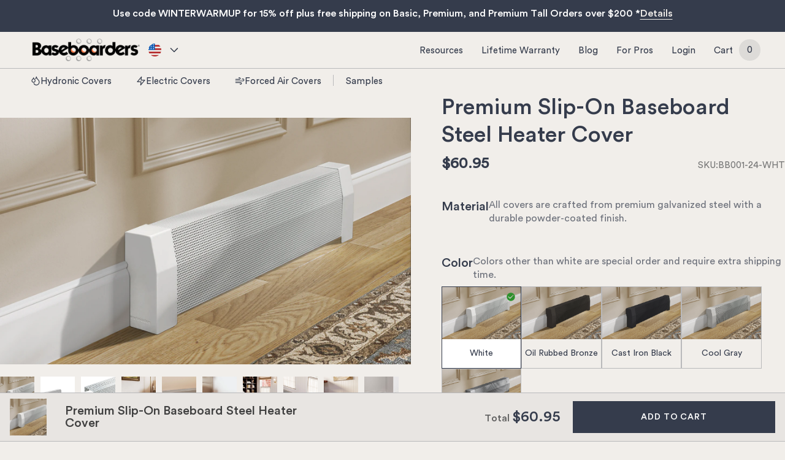

--- FILE ---
content_type: text/html; charset=utf-8
request_url: https://www.baseboardheatercovers.com/products/bb001-24-wht
body_size: 102293
content:
<!doctype html>
  
  <!--[if lt IE 9]><html class="lt-ie9" lang="en"><![endif]-->
  <!--[if IE 9]><html class="lt-ie10" lang="en"><![endif]-->
  <!--[if gt IE 9]><!--><html lang="en"><!--<![endif]-->
  
  <head>

    <!-- Userway Widget Embed Script -->
    <script defer src="https://cdn.userway.org/widget.js" data-account="0iv0qRTQtV"></script>
    <script>
      document.addEventListener('DOMContentLoaded', () => {
        const linkElement = document.querySelector('a[href="#1"]'); // find Accessibility Support
        linkElement.removeAttribute('href'); // remove attribute href
      });
    </script>
    <script>
      __jQueryInterval = setInterval(function(){
        if (!!window.$) {
          __userwaySpansInterval = setInterval(function(){
            const userwaySpans = $('script[type="application/json"] > span:contains("Current price: ")')
            if (!!userwaySpans?.length) { 
              console.log('>> userway spans', userwaySpans)
              userwaySpans.remove()
              console.log('>> userway spans removed')
              clearInterval(__userwaySpansInterval);
            }
          }, 500)
          
          clearInterval(__jQueryInterval);
        }
      }, 500)
    </script>
    <!-- End Userway Widget Embed Script -->

    <meta name="facebook-domain-verification" content="kt8zb2vcu9tb7w9vis93xoz74zbra7" />
    <meta charset="utf-8">
    <meta http-equiv="x-ua-compatible" content="ie=edge">
    <meta name="viewport" content="width=device-width, initial-scale=1.0" />
  
    <script>
    window.dataLayer = window.dataLayer || []; // Init data layer if it doesn't already exist
    dataLayer.push({'event': 'begin_data_layer'});

    // Data Layer: Product
    // Fire on view of all product pages
    
        // Set product sku into liquid variable
        

        const productData = {
          'currency': 'USD',
          'items' : [{
            'item_id': 'BB001-24-WHT',
            'item_name': 'Premium Slip-On Baseboard Steel Heater Cover',
            'item_brand': 'Baseboarders',
            'item_category': 'Baseboard Panels',
            'item_category2': 'All Styles Excluding Elliptus',
            'item_category3': 'Baseboarders series (Do Not Delete)',
            'price': 60.95
          }]
        }

        dataLayer.push({ ecommerce: null }) // Clear the previous ecommerce object
        dataLayer.push({
          'event': 'rb_view_item',
          ecommerce: {
            'currency': productData.currency,
            'items': productData.items
          }
        });
    
    
    // Data Layer: Collection
    // Fire on view of all collection pages
    

    // Data Layer: Cart
    // Fire on view of the /cart page
    
</script>
  
    <!-- Resource hints -->
    <link rel="preconnect" href="https://cdn.shopify.com">
    <link rel="preconnect" href="https://polyfill-fastly.net">
    <link rel="preconnect" href="https://fonts.googleapis.com" crossorigin>
  
    <!-- Google Tag Manager -->
    <script>(function(w,d,s,l,i){w[l]=w[l]||[];w[l].push({'gtm.start':
    new Date().getTime(),event:'gtm.js'});var f=d.getElementsByTagName(s)[0],
    j=d.createElement(s),dl=l!='dataLayer'?'&l='+l:'';j.async=true;j.src=
    'https://www.googletagmanager.com/gtm.js?id='+i+dl;f.parentNode.insertBefore(j,f);
    })(window,document,'script','dataLayer','GTM-KTVGF7F');</script>
    <!-- End Google Tag Manager -->

    <script>
  /**********************
  * DATALAYER ARCHITECTURE: SHOPIFY 
  * DEFINITION: A data layer helps you collect more accurate analytics data, that in turn allows you to better understand what potential buyers are doing on your website and where you can make improvements. It also reduces the time to implement marketing tags on a website, and reduces the need for IT involvement, leaving them to get on with implementing new features and fixing bugs.
  
  * RESOURCES:
  * http://www.datalayerdoctor.com/a-gentle-introduction-to-the-data-layer-for-digital-marketers/
  * http://www.simoahava.com/analytics/data-layer/
  
  * EXTERNAL DEPENDENCIES:
  * jQuery
  * jQuery Cookie Plugin v1.4.1 - https://github.com/carhartl/jquery-cookie
  * cartjs - https://github.com/discolabs/cartjs
  
  * DataLayer Architecture: Shopify v1.2
  * COPYRIGHT 2021
  * LICENSES: MIT ( https://opensource.org/licenses/MIT )
  */
  
  /**********************
  * PRELOADS 
  * load jquery if it doesn't exist
  ***********************/ 
  
  if(!window.jQuery){
      var jqueryScript = document.createElement('script');
      jqueryScript.setAttribute('src','https://ajax.googleapis.com/ajax/libs/jquery/3.6.0/jquery.min.js'); 
      document.head.appendChild(jqueryScript); 
  }
  
  __DL__jQueryinterval = setInterval(function(){
      // wait for jQuery to load & run script after jQuery has loaded
      if(window.jQuery){
          // search parameters
          getURLParams = function(name, url){
              if (!url) url = window.location.href;
              name = name.replace(/[\[\]]/g, "\\$&");
              var regex = new RegExp("[?&]" + name + "(=([^&#]*)|&|#|$)"),
              results = regex.exec(url);
              if (!results) return null;
              if (!results[2]) return '';
              return decodeURIComponent(results[2].replace(/\+/g, " "));
          };
          
          /**********************
          * DYNAMIC DEPENDENCIES
          ***********************/
          
          __DL__ = {
              dynamicCart: true,  // if cart is dynamic (meaning no refresh on cart add) set to true
              debug: false, // if true, console messages will be displayed
              cart: true,
              wishlist: null,
              removeCart: true
          };
          
          customBindings = {
              cartTriggers: ['.ProductForm-submitButton'],
              viewCart: ['.js-offcanvas-trigger'],
              removeCartTrigger: ['.o-qtyControls-remove'],
              cartVisableSelector: ['.js-offcanvas.is-expanded'],
              promoSubscriptionsSelectors: [],
              promoSuccess: [],
              ctaSelectors: ['.o-button,.PDPGuide-tooltips-pin'],
              headerNavSelectors: ['.HeaderMenu-itemLink,.Header-iconLink:not(.js-offcanvas-trigger),.HeaderMenu-button'],
              footerNavSelectors: ['.FooterMenu-itemLink'],
              selectChangeSelectors: ['select'],
              newsletterSelectors: [], // Use the form selectors (the event will be triggered by form submission)
              newsletterSuccess: [],
              searchPage: [],
              wishlistSelector: [],
              removeWishlist: [],
              wishlistPage: [],
              searchTermQuery: [getURLParams('q')], // replace var with correct query
          };
          
          /* DO NOT EDIT */
          defaultBindings = {
              cartTriggers: ['form[action="/cart/add"] [type="submit"],.add-to-cart,.cart-btn'],
              viewCart: ['form[action="/cart"],.my-cart,.trigger-cart,#mobileCart'],
              removeCartTrigger: ['[href*="/cart/change"]'],
              cartVisableSelector: ['.inlinecart.is-active,.inline-cart.is-active'],
              promoSubscriptionsSelectors: [],
              promoSuccess: [],
              ctaSelectors: [],
              newsletterSelectors: ['input.contact_email'],
              newsletterSuccess: ['.success_message'],
              searchPage: ['search'],
              wishlistSelector: [],
              removeWishlist: [],
              wishlistPage: []
          };
          
          // stitch bindings
          objectArray = customBindings;
          outputObject = __DL__;
          
          applyBindings = function(objectArray, outputObject){
              for (var x in objectArray) {  
                  var key = x;
                  var objs = objectArray[x]; 
                  values = [];    
                  if(objs.length > 0){    
                      values.push(objs);
                      if(key in outputObject){              
                          values.push(outputObject[key]); 
                          outputObject[key] = values.join(","); 
                      }else{        
                          outputObject[key] = values.join(",");
                      }   
                  }  
              }
          };
          
          applyBindings(customBindings, __DL__);
          applyBindings(defaultBindings, __DL__);
          
          /**********************
          * PREREQUISITE LIBRARIES 
          ***********************/
          
          clearInterval(__DL__jQueryinterval);
          
          // jquery-cookies.js
          if(typeof $.cookie!==undefined){(function(a){if(typeof define==='function'&&define.amd){define(['jquery'],a)}else if(typeof exports==='object'){module.exports=a(require('jquery'))}else{a(jQuery)}}(function($){var g=/\+/g;function encode(s){return h.raw?s:encodeURIComponent(s)}function decode(s){return h.raw?s:decodeURIComponent(s)}function stringifyCookieValue(a){return encode(h.json?JSON.stringify(a):String(a))}function parseCookieValue(s){if(s.indexOf('"')===0){s=s.slice(1,-1).replace(/\\"/g,'"').replace(/\\\\/g,'\\')}try{s=decodeURIComponent(s.replace(g,' '));return h.json?JSON.parse(s):s}catch(e){}}function read(s,a){var b=h.raw?s:parseCookieValue(s);return $.isFunction(a)?a(b):b}var h=$.cookie=function(a,b,c){if(arguments.length>1&&!$.isFunction(b)){c=$.extend({},h.defaults,c);if(typeof c.expires==='number'){var d=c.expires,t=c.expires=new Date();t.setMilliseconds(t.getMilliseconds()+d*864e+5)}return(document.cookie=[encode(a),'=',stringifyCookieValue(b),c.expires?'; expires='+c.expires.toUTCString():'',c.path?'; path='+c.path:'',c.domain?'; domain='+c.domain:'',c.secure?'; secure':''].join(''))}var e=a?undefined:{},cookies=document.cookie?document.cookie.split('; '):[],i=0,l=cookies.length;for(;i<l;i++){var f=cookies[i].split('='),name=decode(f.shift()),cookie=f.join('=');if(a===name){e=read(cookie,b);break}if(!a&&(cookie=read(cookie))!==undefined){e[name]=cookie}}return e};h.defaults={};$.removeCookie=function(a,b){$.cookie(a,'',$.extend({},b,{expires:-1}));return!$.cookie(a)}}))}
          
          /**********************
          * Begin dataLayer Build 
          ***********************/
          
          /**
          * DEBUG
          * Set to true or false to display messages to the console
          */
          if(__DL__.debug){
              console.log('=====================\n| DATALAYER SHOPIFY |\n---------------------');
              console.log('Page Template: product');
          }
          
          window.dataLayer = window.dataLayer || [];  // init data layer if doesn't already exist
          
          var template = "product"; 
          
          /**
          * Landing Page Cookie
          * 1. Detect if user just landed on the site
          * 2. Only fires if Page Title matches website */
          
          $.cookie.raw = true;
          if ($.cookie('landingPage') === undefined || $.cookie('landingPage').length === 0) {
              var landingPage = true;
              $.cookie('landingPage', unescape);
              $.removeCookie('landingPage', {path: '/'});
              $.cookie('landingPage', 'landed', {path: '/'});
          } else {
              var landingPage = false;
              $.cookie('landingPage', unescape);
              $.removeCookie('landingPage', {path: '/'});
              $.cookie('landingPage', 'refresh', {path: '/'});
          }
          if (__DL__.debug) {
              console.log('Landing Page: ' + landingPage);
          }
          
          /** 
          * Log State Cookie */
          
          
          var isLoggedIn = false;
          
          if (!isLoggedIn) {
              $.cookie('logState', unescape);
              $.removeCookie('logState', {path: '/'});
              $.cookie('logState', 'loggedOut', {path: '/'});
          } else {
              if ($.cookie('logState') === 'loggedOut' || $.cookie('logState') === undefined) {
                  $.cookie('logState', unescape);
                  $.removeCookie('logState', {path: '/'});
                  $.cookie('logState', 'firstLog', {path: '/'});
              } else if ($.cookie('logState') === 'firstLog') {
                  $.cookie('logState', unescape);
                  $.removeCookie('logState', {path: '/'});
                  $.cookie('logState', 'refresh', {path: '/'});
              }
          }
          
          if ($.cookie('logState') === 'firstLog') {
              var firstLog = true;
          } else {
              var firstLog = false;
          }
          
          /**********************
          * DATALAYER SECTIONS 
          ***********************/
          
          /**
          * DATALAYER: Landing Page
          * Fires any time a user first lands on the site. */
          
          if ($.cookie('landingPage') === 'landed') {
              dataLayer.push({
                  'pageType': 'Landing',
                  'event': 'Landing'
              });
              
              if (__DL__.debug) {
                  console.log('DATALAYER: Landing Page fired.');
              }
          }
          
          /** 
          * DATALAYER: Log State
          * 1. Determine if user is logged in or not.
          * 2. Return User specific data. */
          
          var logState = {
              
              
              'logState' : "Logged Out",
              
              
              'firstLog'      : firstLog,
              'customerEmail' : null,
              'timestamp'     : Date.now(),  
              
              'customerType'       : 'New',
              'customerTypeNumber' :'1', 
              
              'shippingInfo' : {
                  'fullName'  : null,
                  'firstName' : null,
                  'lastName'  : null,
                  'address1'  : null,
                  'address2'  : null,
                  'street'    : null,
                  'city'      : null,
                  'province'  : null,
                  'zip'       : null,
                  'country'   : null,
                  'phone'     : null,
              },
              'billingInfo' : {
                  'fullName'  : null,
                  'firstName' : null,
                  'lastName'  : null,
                  'address1'  : null,
                  'address2'  : null,
                  'street'    : null,
                  'city'      : null,
                  'province'  : null,
                  'zip'       : null,
                  'country'   : null,
                  'phone'     : null,
              },
              'checkoutEmail' : null,
              'currency'      : "USD",
              'pageType'      : 'Log State',
              'event'         : 'Log State'
          }
          
          dataLayer.push(logState);
          if(__DL__.debug){
              console.log("Log State"+" :"+JSON.stringify(logState, null, " "));
          }
          
          /** 
          * DATALAYER: Homepage */
          
          if(document.location.pathname == "/"){
              var homepage = {
                  'pageType' : 'Homepage',
                  'event'    : 'Homepage'
              };
              dataLayer.push(homepage);
              if(__DL__.debug){
                  console.log("Homepage"+" :"+JSON.stringify(homepage, null, " "));
              }
          }
          
          /** 
          * DATALAYER: Blog Articles
          * Fire on Blog Article Pages */
          
          
          
          /** DATALAYER: Product List Page (Collections, Category)
          * Fire on all product listing pages. */
          
          
              
              /** DATALAYER: Product Page
              * Fire on all Product View pages. */
              
              if (template.match(/.*product.*/gi) && !template.match(/.*collection.*/gi)) {
                  
                  sku = '';
                  var product = {
                      'products': [{
                          'id'              : 7524939825398,
                          'sku'             : null,
                          'variantId'       : null,
                          'productType'     : "Baseboard Panels",
                          'name'            : "Premium Slip-On Baseboard Steel Heater Cover",
                          'price'           : "60.95",
                          'description'     : "As Seen on “Ask This Old House“, the Premium Series is our most versatile as well as most popular product line. It is available in every common panel length and accessory configuration, providing a comprehensive solution for most applications. Baseboarders Premium provides a clean, modern aesthetic at the right price.",
                          'imageURL'        : "https://www.baseboardheatercovers.com/cdn/shop/files/baseboard-heater-cover-white-premium-lifestyle-01_grande.jpg?v=1758135429", 
                          'productURL'      : 'https://www.baseboardheatercovers.com/products/bb001-24-wht',
                          'brand'           : "Baseboarders",              
                          'comparePrice'    : "0.00",
                          'categories'      : ["All Styles Excluding Elliptus","Baseboarders series (Do Not Delete)","Collection-Prem\/Prem Tall\/Elliptus"],
                          'currentCategory' : null,
                          'productOptions'  : {
                              
                              
                              
                              "Title" : "Default Title",
                              
                              
                              
                          }
                      }]
                  };
                  
                  function productView(){
                      var sku = null;
                      dataLayer.push(product, {
                          'pageType' : 'Product',
                          'event'    : 'Product'});
                          if(__DL__.debug){
                              console.log("Product"+" :"+JSON.stringify(product, null, " "));
                          }
                      }
                      productView();
                      
                      $(__DL__.cartTriggers).click(function(){
                          var skumatch = null;
                          if(sku != skumatch){
                              productView();
                          }
                      });
                  }
                  
                  /** DATALAYER: Cart View
                  * Fire anytime a user views their cart (non-dynamic) */
                  
                  
                  
                  /** 
                  * DATALAYER Variable
                  * Checkout & Transaction Data */
                  
                  __DL__products = [];
                  
                  
                  transactionData = {
                      'transactionNumber'      : null,
                      'transactionId'          : null,
                      'transactionAffiliation' : "Baseboarders",
                      'transactionTotal'       : "",
                      'transactionTax'         : "",
                      'transactionShipping'    : "",
                      'transactionSubtotal'    : "",
                      
                      
                      'products': __DL__products
                  };
                  
                  if(__DL__.debug == true){
                      
                      /** DATALAYER: Transaction */
                      if(document.location.pathname.match(/.*order.*/g)){
                          dataLayer.push(transactionData,{
                              'pageType' :'Transaction',
                              'event'    :'Transaction'
                          });       
                          console.log("Transaction Data"+" :"+JSON.stringify(transactionData, null, " "));
                      }
                  }
                  
                  /** DATALAYER: Checkout */
                  if(Shopify.Checkout){
                      if(Shopify.Checkout.step){ 
                          if(Shopify.Checkout.step.length > 0){
                              if (Shopify.Checkout.step === 'contact_information'){
                                  dataLayer.push(transactionData,{
                                      'event'    :'Customer Information',
                                      'pageType' :'Customer Information'});
                                      console.log("Customer Information - Transaction Data"+" :"+JSON.stringify(transactionData, null, " "));
                                  }else if (Shopify.Checkout.step === 'shipping_method'){
                                      dataLayer.push(transactionData,{
                                          'event'    :'Shipping Information',
                                          'pageType' :'Shipping Information'});
                                          console.log("Shipping - Transaction Data"+" :"+JSON.stringify(transactionData, null, " "));
                                      }else if( Shopify.Checkout.step === "payment_method" ){
                                          dataLayer.push(transactionData,{
                                              'event'    :'Add Payment Info',
                                              'pageType' :'Add Payment Info'});
                                              console.log("Payment - Transaction Data"+" :"+JSON.stringify(transactionData, null, " "));
                                          }
                                      }
                                      
                                      if(__DL__.debug == true){
                                          /** DATALAYER: Transaction */
                                          if(Shopify.Checkout.page == "thank_you"){
                                              dataLayer.push(transactionData,{
                                                  'pageType' :'Transaction',
                                                  'event'    :'Transaction'
                                              });       
                                              console.log("Transaction Data"+" :"+JSON.stringify(transactionData, null, " "));  
                                          }
                                      }else{
                                          /** DATALAYER: Transaction */
                                          if(Shopify.Checkout.page == "thank_you"){
                                              dataLayer.push(transactionData,{
                                                  'pageType' :'Transaction',
                                                  'event'    :'Transaction'
                                              });
                                          }
                                      }
                                  }
                              }
                              
                              /** DATALAYER: All Pages
                              * Fire all pages trigger after all additional dataLayers have loaded. */
                              
                              dataLayer.push({
                                  'event': 'DataLayer Loaded'
                              });
                              
                              console.log('DATALAYER: DataLayer Loaded.');
                              
                              /**********************
                              * DATALAYER EVENT BINDINGS
                              ***********************/
                              
                              /** DATALAYER: 
                              * Add to Cart / Dynamic Cart View
                              * Fire all pages trigger after all additional dataLayers have loaded. */
                              
                              $(document).ready(function() {
                                  
                                  /** DATALAYER: Search Results */
                                  
                                  var searchPage = new RegExp(__DL__.searchPage, "g");
                                  if(document.location.pathname.match(searchPage)){
                                      var search = {
                                          'searchTerm' : __DL__.searchTermQuery,
                                          'pageType'   : "Search",
                                          'event'      : "Search"
                                      };
                                      
                                      dataLayer.push(search);
                                      if(__DL__.debug){
                                          console.log("Search"+" :"+JSON.stringify(search, null, " "));
                                      }
                                  }
                                  
                                  /** DATALAYER: Cart */
                                  
                                  // stage cart data
                                  function mapJSONcartData(){
                                      jQuery.getJSON('/cart.js', function (response) {
                                          // get Json response 
                                          __DL__.cart = response;
                                          console.log(__DL__.cart)
                                          var cart = {
                                              'products': __DL__.cart.items.length > 0 ? __DL__.cart.items.map(function (line_item) {
                                                  return {
                                                      'id'       : line_item.id,
                                                      'sku'      : line_item.sku,
                                                      'variant'  : line_item.variant_id,
                                                      'name'     : line_item.title,
                                                      'price'    : (line_item.price/100),
                                                      'quantity' : line_item.quantity
                                                  }
                                              }) : {},
                                              'pageType' : 'Cart',
                                              'event'    : 'Cart'     
                                          };
                                            dataLayer.push(cart);
                                            if (__DL__.debug) {
                                                console.log("Cart"+" :"+JSON.stringify(cart, null, " "));
                                            }
                                      });
                                  }
                                  
                                  viewcartfire = 0;
                                  
                                  // view cart
                                  $(__DL__.viewCart).on('click', function (event) {                                    
                                      if(viewcartfire !== 1){ 
                                          viewcartfire = 1;
                                          // if dynamic cart is TRUE
                                          if (__DL__.dynamicCart) {
                                              cartCheck = setInterval(function () {
                                                  // begin check interval
                                                  if ($(__DL__.cartVisableSelector).length > 0) {
                                                      // check visible selectors
                                                      clearInterval(cartCheck);
                                                      mapJSONcartData();
                                                      $(__DL__.removeCartTrigger).on('click', function (event) {
                                                          // remove from cart
                                                          var link = $(this).attr("href");
                                                          jQuery.getJSON(link, function (response) {
                                                              // get Json response 
                                                              __DL__.removeCart = response;
                                                              var removeFromCart = {
                                                                  'products': __DL__.removeCart.items.map(function (line_item) {
                                                                      return {
                                                                          'id'       : line_item.id,
                                                                          'sku'      : line_item.sku,
                                                                          'variant'  : line_item.variant_id,
                                                                          'name'     : line_item.title,
                                                                          'price'    : (line_item.price/100),
                                                                          'quantity' : line_item.quantity
                                                                      }
                                                                  }),
                                                                  'pageType' : 'Remove from Cart',
                                                                  'event'    : 'Remove from Cart'         
                                                              };
                                                              dataLayer.push(removeFromCart);
                                                              if (__DL__.debug) {
                                                                  console.log("Cart"+" :"+JSON.stringify(removeFromCart, null, " "));
                                                              }
                                                          });
                                                      });
                                                  }
                                              }, 500);
                                          }       
                                      }
                                  });
                                  
                                  // add to cart
                                  jQuery.getJSON('/cart.js', function (response) {
                                      // get Json response 
                                      __DL__.cart = response;
                                      var cart = {
                                          'products': __DL__.cart.items.map(function (line_item) {
                                              return {
                                                  'id'       : line_item.id,
                                                  'sku'      : line_item.sku,
                                                  'variant'  : line_item.variant_id,
                                                  'name'     : line_item.title,
                                                  'price'    : (line_item.price/100),
                                                  'quantity' : line_item.quantity
                                              }
                                          })
                                      }
                                      __DL__.cart = cart;
                                      collection_cartIDs = [];
                                      collection_matchIDs = [];
                                      collection_addtocart = [];
                                      for (var i = __DL__.cart.products.length - 1; i >= 0; i--) {
                                          var x = parseFloat(__DL__.cart.products[i].variant);
                                          collection_cartIDs.push(x);
                                      }
                                  });
                                  
                                  function __DL__addtocart(){
  
                                  
                                      
                                      dataLayer.push(product, {
                                          'pageType' : 'Add to Cart',
                                          'event'    : 'Add to Cart'
                                      });
                                      
                                      if (__DL__.debug) {
                                          console.log("Add to Cart"+" :"+JSON.stringify(product, null, " "));
                                      }
                                      
                                      
                                      
                                      // if dynamic cart is TRUE
                                      if (__DL__.dynamicCart) {
                                          console.log("dynamic");
                                          var cartCheck = setInterval(function () {
                                              // begin check interval
                                              if ($(__DL__.cartVisableSelector).length > 0) {
                                                  // check visible selectors
                                                  clearInterval(cartCheck);
                                                  mapJSONcartData();
                                                  $(__DL__.removeCartTrigger).on('click', function (event) {
                                                      // remove from cart
                                                      var link = $(this).attr("href");
                                                      jQuery.getJSON(link, function (response) {
                                                          // get Json response 
                                                          __DL__.removeCart = response;
                                                          var removeFromCart = {
                                                              'products': __DL__.removeCart.items.map(function (line_item) {
                                                                  return {
                                                                      'id'       : line_item.id,
                                                                      'sku'      : line_item.sku,
                                                                      'variant'  : line_item.variant_id,
                                                                      'name'     : line_item.title,
                                                                      'price'    : (line_item.price/100),
                                                                      'quantity' : line_item.quantity
                                                                  }
                                                              }),
                                                              'pageType' : 'Remove from Cart',
                                                              'event'    : 'Remove from Cart'         
                                                          };
                                                          dataLayer.push(removeFromCart);
                                                          if (__DL__.debug) {
                                                              console.log("Cart"+" :"+JSON.stringify(removeFromCart, null, " "));
                                                          }
                                                      });
                                                  });
                                              }
                                          }, 500);
                                      }       
                                  }
                                  
                                  $(document).on('click', __DL__.cartTriggers, function() {
                                      __DL__addtocart();
                                  });
                                  
                                  /** 
                                   * DATALAYER: Newsletter Subscription */
                                  __DL__newsletter_fire = 0;
                                  $(document).on('submit', __DL__.newsletterSelectors, function () {
                                      if(__DL__newsletter_fire !== 1){
                                          __DL__newsletter_fire = 1;
                                          var newsletterCheck = setInterval(function () {
                                              // begin check interval
                                              if ($(__DL__.newsletterSuccess).length > 0) {
                                                  // check visible selectors
                                                  clearInterval(newsletterCheck);
                                                  dataLayer.push({'event': 'Newsletter Subscription'});
                                              }
                                          },500);
                                      }
                                  });
                                  
                                  /** DATALAYER: Wishlist */
                                  setTimeout( function(){
                                      
                                      $(__DL__.wishlistSelector).on('click', function () {
                                          dataLayer.push(product,
                                              {'event': 'Add to Wishlist'});
                                              if(__DL__.debug){
                                                  console.log("Wishlist"+" :"+JSON.stringify(product, null, " "));
                                              }
                                          });
                                          
                                          if(document.location.pathname == __DL__.wishlistPage){
                                              var __DL__productLinks = $('[href*="product"]');
                                              var __DL__prods        = [];
                                              var __DL__links        = [];
                                              var __DL__count        = 1;
                                              
                                              $(__DL__productLinks).each(function(){
                                                  var href = $(this).attr("href");
                                                  if(!__DL__links.includes(href)){
                                                      __DL__links.push(href);
                                                      $(this).attr("dataLayer-wishlist-item",__DL__count++);
                                                      jQuery.getJSON(href, function (response) {
                                                          // get Json response 
                                                          __DL__.wishlist = response;
                                                          var wishlistproducts = {
                                                              'id'   : __DL__.wishlist.product.id,
                                                              'name' : __DL__.wishlist.product.title,
                                                          };
                                                          __DL__prods.push(wishlistproducts);
                                                      });
                                                  }
                                              });
                                              
                                              dataLayer.push({'products': __DL__prods, 
                                              'pageType' : 'Wishlist',
                                              'event'    : 'Wishlist'});
                                          }
                                          
                                          var __DL__count = 1;
                                          var wishlistDel  = $(__DL__.removeWishlist);
                                          wishlistDel.each(function(){
                                              $(this).attr("dataLayer-wishlist-item-del",__DL__count++);
                                          });
                                          
                                          $(__DL__.removeWishlist).on('click', function(){
                                              console.log('click')
                                              var index = $(this).attr("dataLayer-wishlist-item-del");
                                              var link  = $("[dataLayer-wishlist-item="+index+"]").attr("href");
                                              console.log(index)
                                              console.log(link)
                                              jQuery.getJSON(link, function (response) {
                                                  // get Json response 
                                                  __DL__.wishlist     = response;
                                                  var wishlistproducts = {
                                                      'id'   : __DL__.wishlist.product.id,
                                                      'name' : __DL__.wishlist.product.title,
                                                  };
                                                  
                                                  dataLayer.push({'products': wishlistproducts,
                                                  'pageType' : 'Wishlist',
                                                  'event'    : 'Wishlist Delete Product'});
                                              });
                                          })
                                      }, 3000);
                                      
                                      /** DATALAYER: CTAs */
                                      $(__DL__.ctaSelectors).on('click', function () {
                                          var ctaCheck = setInterval(function () {
                                                // check visible selectors
                                                clearInterval(ctaCheck);
                                                dataLayer.push({'event': 'CTA'});
                                          },500);
                                      });
                                      /** DATALAYER: NAVs Header */
                                      $(__DL__.headerNavSelectors).on('click', function () {
                                          var navCheck = setInterval(function () {
                                                  // check visible selectors
                                                  clearInterval(navCheck);
                                                  dataLayer.push({'event': 'Nav Click'});
                                          },500);
                                      });
  
                                      /** DATALAYER: Footer Links */
                                      $(__DL__.footerNavSelectors).on('click', function () {
                                          var navCheck = setInterval(function () {
                                                  // check visible selectors
                                                  clearInterval(navCheck);
                                                  dataLayer.push({'event': 'Footer Click'});
                                          },500);
                                      });
                                      
                                      /** DATALAYER: Select Changes */
                                      $('body').find(__DL__.selectChangeSelectors).on('change', function () {
                                          var selectedValue = { "selectValue": $(this).val() };
                                          var selectCheck = setInterval(function () {
                                                  // check visible selectors
                                                  clearInterval(selectCheck);
                                                  if(__DL__.debug){
                                                      console.log("Log State"+" :"+JSON.stringify(selectedValue, null, " "));
                                                  }
                                                  dataLayer.push(selectedValue, {'event': 'Change Selector'});
                                          },500);
                                      });
                                      
                                      /** DATALAYER: Promo Subscriptions */
                                      $(__DL__.promoSubscriptionsSelectors).on('click', function () {
                                          var ctaCheck = setInterval(function () {
                                              // begin check interval
                                              if ($(__DL__.promoSuccess).length > 0) {
                                                  // check visible selectors
                                                  clearInterval(ctaCheck);
                                                  dataLayer.push({'event': 'Promo Subscription'});
                                              }
                                          },500);
                                      });
                                      
                                  }); // document ready
                              }
                          }, 500);
                          </script>
                          
  
    <!-- Meta -->
    <title>
  Premium Slip-On Baseboard Steel Heater Cover &ndash; Baseboarders
</title>


  
    <meta name="description" content="As seen on Ask This Old House—Baseboarders® Premium Series: versatile, stylish, durable heater covers. Fits most installs. Shop now for a modern look." />
  


<!-- Canonical URL -->
  
  
    
      
      
  
    <link rel="canonical" href="https://www.baseboardheatercovers.com/products/bb001-24-wht" />
  
  


<!-- Canonical URL -->





  <link rel="icon" type="image/png" href="//www.baseboardheatercovers.com/cdn/shop/files/favicon_32x32.jpg?v=1638198478" sizes="32x32">
  <link rel="icon" type="image/png" href="//www.baseboardheatercovers.com/cdn/shop/files/favicon_16x16.jpg?v=1638198478" sizes="16x16">


<meta name="theme-color" content="#fff">
<meta name="msapplication-TileColor" content="#fff">








  <meta property="og:type" content="product" />
  <meta property="og:title" content="Premium Slip-On Baseboard Steel Heater Cover" />
  
    
      <meta property="og:image" content="http://www.baseboardheatercovers.com/cdn/shop/files/baseboard-heater-cover-white-premium-lifestyle-01_480x480.jpg?v=1758135429" />
      <meta property="og:image:secure_url" content="https://www.baseboardheatercovers.com/cdn/shop/files/baseboard-heater-cover-white-premium-lifestyle-01_480x480.jpg?v=1758135429" />
    
  
    
      <meta property="og:image" content="http://www.baseboardheatercovers.com/cdn/shop/files/premium_panel_2feet_white_400edf26-838d-44d9-86d3-35feb8c36c9c_480x480.jpg?v=1758133314" />
      <meta property="og:image:secure_url" content="https://www.baseboardheatercovers.com/cdn/shop/files/premium_panel_2feet_white_400edf26-838d-44d9-86d3-35feb8c36c9c_480x480.jpg?v=1758133314" />
    
  
    
      <meta property="og:image" content="http://www.baseboardheatercovers.com/cdn/shop/files/premium_installation_white_top_view_dedb229e-c375-470b-aa52-ef1224499c87_480x480.jpg?v=1758133314" />
      <meta property="og:image:secure_url" content="https://www.baseboardheatercovers.com/cdn/shop/files/premium_installation_white_top_view_dedb229e-c375-470b-aa52-ef1224499c87_480x480.jpg?v=1758133314" />
    
  
    
      <meta property="og:image" content="http://www.baseboardheatercovers.com/cdn/shop/files/Baseboarder-Heater-Cover-Premium-Series-1-web_480x480.jpg?v=1759838887" />
      <meta property="og:image:secure_url" content="https://www.baseboardheatercovers.com/cdn/shop/files/Baseboarder-Heater-Cover-Premium-Series-1-web_480x480.jpg?v=1759838887" />
    
  
    
      <meta property="og:image" content="http://www.baseboardheatercovers.com/cdn/shop/files/Baseboarder-Heater-Cover-Premium-Series-2-2-web_480x480.jpg?v=1759839118" />
      <meta property="og:image:secure_url" content="https://www.baseboardheatercovers.com/cdn/shop/files/Baseboarder-Heater-Cover-Premium-Series-2-2-web_480x480.jpg?v=1759839118" />
    
  
    
      <meta property="og:image" content="http://www.baseboardheatercovers.com/cdn/shop/files/Baseboarder-Heater-Cover-Premium-Series-3_480x480.jpg?v=1759839121" />
      <meta property="og:image:secure_url" content="https://www.baseboardheatercovers.com/cdn/shop/files/Baseboarder-Heater-Cover-Premium-Series-3_480x480.jpg?v=1759839121" />
    
  
    
  
    
  
    
  
    
  
  <meta property="og:price:amount" content="60.95" />
  <meta property="og:price:currency" content="USD" />



<meta property="og:description" content="As seen on Ask This Old House—Baseboarders® Premium Series: versatile, stylish, durable heater covers. Fits most installs. Shop now for a modern look." />

<meta property="og:url" content="https://www.baseboardheatercovers.com/products/bb001-24-wht" />
<meta property="og:site_name" content="Baseboarders" />
<!-- JSON-LD Structured Data -->
<script type="application/ld+json">
  {
    "@context" : "http://schema.org",
    "@type" : "WebSite",
    "name" : "Baseboarders",
    "url" : "https:\/\/www.baseboardheatercovers.com"
  }
</script>

<script type="application/ld+json">
  {
    "@context": "http://schema.org",
    "@type": "Organization",
    "name" : "Baseboarders",
    "url" : "https:\/\/www.baseboardheatercovers.com",
    "logo": "https:\/\/www.baseboardheatercovers.com\/cdn\/shop\/t\/210\/assets\/logo.png?v=35669",
    "sameAs": [
      "https:\/\/www.pinterest.com\/baseboarders\/?eq=baseboarder\u0026etslf=6362",
      "https:\/\/www.facebook.com\/pages\/biz\/Baseboarders-The-Easy-Slip-on-Baseboard-Heater-Covers-124908230863329",
      "https:\/\/www.instagram.com\/baseboarders\/",
      ""
    ]
  }
</script>


  
  
  

  

  
  

  
<script id="product_ld_json" type="application/ld+json">
  {
    "@context": "https://schema.org",
    "@type": "Product",
    "@id": "https:\/\/www.baseboardheatercovers.com\/products\/bb001-24-wht#product",
    "name": "Premium Slip-On Baseboard Steel Heater Cover — Default Title",
    "description": "As Seen on “Ask This Old House“, the Premium Series is our most versatile as well as most popular product line. It is available in every common panel length and accessory configuration, providing a comprehensive solution for most applications. Baseboarders Premium provides a clean, modern aesthetic at the right price.",
    "sku": "BB001-24-WHT",
    "image": [
      {
        "@type": "ImageObject",
        "contentUrl": "https:\/\/www.baseboardheatercovers.com\/cdn\/shop\/files\/baseboard-heater-cover-white-premium-lifestyle-01_1024x1024.jpg?v=1758135429"
      },{
        "@type": "ImageObject",
        "contentUrl": "https:\/\/www.baseboardheatercovers.com\/cdn\/shop\/files\/baseboard-heater-cover-white-premium-lifestyle-01_1024x1024.jpg?v=1758135429"
      },{
        "@type": "ImageObject",
        "contentUrl": "https:\/\/www.baseboardheatercovers.com\/cdn\/shop\/files\/premium_panel_2feet_white_400edf26-838d-44d9-86d3-35feb8c36c9c_1024x1024.jpg?v=1758133314"
      },{
        "@type": "ImageObject",
        "contentUrl": "https:\/\/www.baseboardheatercovers.com\/cdn\/shop\/files\/premium_installation_white_top_view_dedb229e-c375-470b-aa52-ef1224499c87_1024x1024.jpg?v=1758133314"
      },{
        "@type": "ImageObject",
        "contentUrl": "https:\/\/www.baseboardheatercovers.com\/cdn\/shop\/files\/Baseboarder-Heater-Cover-Premium-Series-1-web_1024x1024.jpg?v=1759838887"
      },{
        "@type": "ImageObject",
        "contentUrl": "https:\/\/www.baseboardheatercovers.com\/cdn\/shop\/files\/Baseboarder-Heater-Cover-Premium-Series-2-2-web_1024x1024.jpg?v=1759839118"
      },{
        "@type": "ImageObject",
        "contentUrl": "https:\/\/www.baseboardheatercovers.com\/cdn\/shop\/files\/Baseboarder-Heater-Cover-Premium-Series-3_1024x1024.jpg?v=1759839121"
      },{
        "@type": "ImageObject",
        "contentUrl": "https:\/\/www.baseboardheatercovers.com\/cdn\/shop\/files\/Baseboarder-Heater-Cover-Premium-Series-4-web_1024x1024.jpg?v=1759839123"
      },{
        "@type": "ImageObject",
        "contentUrl": "https:\/\/www.baseboardheatercovers.com\/cdn\/shop\/files\/Baseboarder-Heater-Cover-Premium-Series-5-web_1024x1024.jpg?v=1759839125"
      },{
        "@type": "ImageObject",
        "contentUrl": "https:\/\/www.baseboardheatercovers.com\/cdn\/shop\/files\/Baseboarder-Heater-Cover-Premium-Series-6-web_1024x1024.jpg?v=1759839128"
      },{
        "@type": "ImageObject",
        "contentUrl": "https:\/\/www.baseboardheatercovers.com\/cdn\/shop\/files\/Baseboarder-Heater-Cover-Premium-Series-7-web_1024x1024.jpg?v=1759839130"
      }],
    "category": "Collection-Prem\/Prem Tall\/Elliptus",
    "brand": {
      "@type": "Brand",
      "name": "Baseboarders",
      "url": "https://www.baseboarders.com",
      "@id": "https://www.baseboarders.com#brand"
    },
    "material": null,
    "depth": "3 in",
    "height": "7.5 inch",
    "width": "2.75 in",
    "weight": {
      "@type": "QuantitativeValue",
      "value": "1.45lb",
      "unitCode": "LBR"
    },
    "audience": [
      { "@type": "Audience", "name": "Homeowners" },
      { "@type": "Audience", "name": "Interior designers" },
      { "@type": "Audience", "name": "Contractors" },
      { "@type": "Audience", "name": "Restoration specialists" },
      { "@type": "Audience", "name": "DIY enthusiasts" },
      { "@type": "Audience", "name": "Landlords" }
    ],
    "additionalProperty": [
      {
        "@type": "PropertyValue",
        "name": "Finish",
        "value": "Steel with a powder coated semi-gloss"
      },
      {
        "@type": "PropertyValue",
        "name": "Installation Type",
        "value": "DIY Installation, no tools, no hired help"
      },
      {
        "@type": "PropertyValue",
        "name": "Compatibility",
        "value": "&lt;b&gt;Configuration Compatibility:&lt;/b&gt;&lt;br&gt;Straight, 90° Inside/Outside Corners, and 135° Inside/Outside Corners."
      },
      {
        "@type": "PropertyValue",
        "name": "Length",
        "value": "2'-7' standard panel lengths"
      },
      {
        "@type": "PropertyValue",
        "name": "Child Safety",
        "value": "Yes –Single piece panel construction ensures proper airflow around the heating element while prohibiting direct access to it, which makes it safer for children and pets."
      }
    ],
    "offers": {
      "@type": "Offer",
      "priceCurrency": "USD",
      "price": 60.95,
      "availability": "http:\/\/schema.org\/InStock",
      "url": "https:\/\/www.baseboardheatercovers.com\/products\/bb001-24-wht?variant=42406940999926",
      "seller": {
        "@type": "Organization",
        "name": "Baseboarders",
        "url": "https://www.baseboarders.com",
        "@id": "https://www.baseboarders.com#organization"
      }
    },"aggregateRating": {
      "@type": "AggregateRating",
      "ratingValue": 4.62,
      "reviewCount": 221
    },"review": []
  }
  </script>

  <script>
  (function() {
    var ldEl = document.getElementById('product_ld_json');
    if (!ldEl) return;
    var data = JSON.parse(ldEl.textContent);

    var container = document.createElement('div');
    container.innerHTML = `<div class='jdgm-rev-widg' data-updated-at='2025-12-28T17:58:42Z' data-average-rating='4.62' data-number-of-reviews='221' data-number-of-questions='0' data-image-url='https://cdn.shopify.com/s/files/1/0607/5351/0646/files/baseboard-heater-cover-white-premium-lifestyle-01.jpg?v=1758135429'> <style class='jdgm-temp-hiding-style'>.jdgm-rev-widg{ display: none }</style> <div class='jdgm-rev-widg__header'> <h2 class='jdgm-rev-widg__title'>Customer Reviews</h2>  <div class='jdgm-rev-widg__summary'> <div class='jdgm-rev-widg__summary-stars' aria-label='Average rating is 4.62 stars' role='img'> <span class='jdgm-star jdgm--on'></span><span class='jdgm-star jdgm--on'></span><span class='jdgm-star jdgm--on'></span><span class='jdgm-star jdgm--on'></span><span class='jdgm-star jdgm--half'></span> </div> <div class='jdgm-rev-widg__summary-text'>Based on 221 reviews</div> </div> <a style='display: none' href='#' class='jdgm-write-rev-link' role='button'>Write a review</a> <div class='jdgm-histogram jdgm-temp-hidden'>  <div class='jdgm-histogram__row' data-rating='5' data-frequency='171' data-percentage='77'>  <div class='jdgm-histogram__star' role='button' aria-label="77% (171) reviews with 5 star rating"  tabindex='0' ><span class='jdgm-star jdgm--on'></span><span class='jdgm-star jdgm--on'></span><span class='jdgm-star jdgm--on'></span><span class='jdgm-star jdgm--on'></span><span class='jdgm-star jdgm--on'></span></div> <div class='jdgm-histogram__bar'> <div class='jdgm-histogram__bar-content' style='width: 77%;'> </div> </div> <div class='jdgm-histogram__percentage'>77%</div> <div class='jdgm-histogram__frequency'>(171)</div> </div>  <div class='jdgm-histogram__row' data-rating='4' data-frequency='31' data-percentage='14'>  <div class='jdgm-histogram__star' role='button' aria-label="14% (31) reviews with 4 star rating"  tabindex='0' ><span class='jdgm-star jdgm--on'></span><span class='jdgm-star jdgm--on'></span><span class='jdgm-star jdgm--on'></span><span class='jdgm-star jdgm--on'></span><span class='jdgm-star jdgm--off'></span></div> <div class='jdgm-histogram__bar'> <div class='jdgm-histogram__bar-content' style='width: 14%;'> </div> </div> <div class='jdgm-histogram__percentage'>14%</div> <div class='jdgm-histogram__frequency'>(31)</div> </div>  <div class='jdgm-histogram__row' data-rating='3' data-frequency='10' data-percentage='5'>  <div class='jdgm-histogram__star' role='button' aria-label="5% (10) reviews with 3 star rating"  tabindex='0' ><span class='jdgm-star jdgm--on'></span><span class='jdgm-star jdgm--on'></span><span class='jdgm-star jdgm--on'></span><span class='jdgm-star jdgm--off'></span><span class='jdgm-star jdgm--off'></span></div> <div class='jdgm-histogram__bar'> <div class='jdgm-histogram__bar-content' style='width: 5%;'> </div> </div> <div class='jdgm-histogram__percentage'>5%</div> <div class='jdgm-histogram__frequency'>(10)</div> </div>  <div class='jdgm-histogram__row' data-rating='2' data-frequency='4' data-percentage='2'>  <div class='jdgm-histogram__star' role='button' aria-label="2% (4) reviews with 2 star rating"  tabindex='0' ><span class='jdgm-star jdgm--on'></span><span class='jdgm-star jdgm--on'></span><span class='jdgm-star jdgm--off'></span><span class='jdgm-star jdgm--off'></span><span class='jdgm-star jdgm--off'></span></div> <div class='jdgm-histogram__bar'> <div class='jdgm-histogram__bar-content' style='width: 2%;'> </div> </div> <div class='jdgm-histogram__percentage'>2%</div> <div class='jdgm-histogram__frequency'>(4)</div> </div>  <div class='jdgm-histogram__row' data-rating='1' data-frequency='5' data-percentage='2'>  <div class='jdgm-histogram__star' role='button' aria-label="2% (5) reviews with 1 star rating"  tabindex='0' ><span class='jdgm-star jdgm--on'></span><span class='jdgm-star jdgm--off'></span><span class='jdgm-star jdgm--off'></span><span class='jdgm-star jdgm--off'></span><span class='jdgm-star jdgm--off'></span></div> <div class='jdgm-histogram__bar'> <div class='jdgm-histogram__bar-content' style='width: 2%;'> </div> </div> <div class='jdgm-histogram__percentage'>2%</div> <div class='jdgm-histogram__frequency'>(5)</div> </div>  <div class='jdgm-histogram__row jdgm-histogram__clear-filter' data-rating=null tabindex='0'></div> </div> <div class='jdgm-gallery' data-url='reviews/reviews_for_widget' data-per-page='10'> <div class='jdgm-gallery-data jdgm-hidden' data-json='[{&quot;uuid&quot;:&quot;2e7568dd-69c0-4f24-8497-7cae5d379e0e&quot;,&quot;reviewer_name&quot;:&quot;Sue T.&quot;,&quot;reviewer_initial&quot;:&quot;S&quot;,&quot;title&quot;:&quot;Great way to update! Look great and easy to install.&quot;,&quot;body_html&quot;:&quot;\u003cp\u003eWe installed Baseboarder’s to replace ugly 30 year old metal baseboards. Love the look so much that we recently purchased more to replace the old baseboard cover in our finished basement.\u003c/p\u003e&quot;,&quot;verified_buyer&quot;:true,&quot;location&quot;:&quot;&quot;,&quot;video_external_ids&quot;:[],&quot;media_platform_hosted_video_infos&quot;:[],&quot;cf_answers&quot;:[],&quot;rating&quot;:&quot;5&quot;,&quot;created_at&quot;:&quot;2025-08-01 23:31:15 UTC&quot;,&quot;pictures_urls&quot;:[{&quot;compact&quot;:&quot;https://judgeme.imgix.net/baseboarders/1754091407__1754091336162-img_2298__original.jpeg?auto=format\u0026w=160&quot;,&quot;original&quot;:&quot;https://judgeme.imgix.net/baseboarders/1754091407__1754091336162-img_2298__original.jpeg?auto=format&quot;}]},{&quot;uuid&quot;:&quot;04ff6ab7-a270-47b2-a6bb-8da168bf405b&quot;,&quot;reviewer_name&quot;:&quot;Erma&quot;,&quot;reviewer_initial&quot;:&quot;E&quot;,&quot;title&quot;:&quot;Wonderful change&quot;,&quot;body_html&quot;:&quot;\u003cp\u003eI bought my childhood home and the baseboard covers were rusted out badly. Many of the old covers were missing also. These covers made a big change and love them. Thank you.\u003c/p\u003e&quot;,&quot;verified_buyer&quot;:true,&quot;location&quot;:&quot;&quot;,&quot;video_external_ids&quot;:[],&quot;media_platform_hosted_video_infos&quot;:[],&quot;cf_answers&quot;:[],&quot;rating&quot;:&quot;5&quot;,&quot;created_at&quot;:&quot;2025-05-19 19:03:46 UTC&quot;,&quot;pictures_urls&quot;:[{&quot;compact&quot;:&quot;https://judgeme.imgix.net/baseboarders/1747681426__img_6238__original.jpeg?auto=format\u0026w=160&quot;,&quot;original&quot;:&quot;https://judgeme.imgix.net/baseboarders/1747681426__img_6238__original.jpeg?auto=format&quot;},{&quot;compact&quot;:&quot;https://judgeme.imgix.net/baseboarders/1747681431__img_6117__original.jpeg?auto=format\u0026w=160&quot;,&quot;original&quot;:&quot;https://judgeme.imgix.net/baseboarders/1747681431__img_6117__original.jpeg?auto=format&quot;},{&quot;compact&quot;:&quot;https://judgeme.imgix.net/baseboarders/1747681433__img_7085__original.jpeg?auto=format\u0026w=160&quot;,&quot;original&quot;:&quot;https://judgeme.imgix.net/baseboarders/1747681433__img_7085__original.jpeg?auto=format&quot;},{&quot;compact&quot;:&quot;https://judgeme.imgix.net/baseboarders/1747681438__img_7087__original.jpeg?auto=format\u0026w=160&quot;,&quot;original&quot;:&quot;https://judgeme.imgix.net/baseboarders/1747681438__img_7087__original.jpeg?auto=format&quot;}]},{&quot;uuid&quot;:&quot;33aa6450-a88a-4979-b4ac-a72c0a1a087c&quot;,&quot;reviewer_name&quot;:&quot;Jennifer E.&quot;,&quot;reviewer_initial&quot;:&quot;J&quot;,&quot;title&quot;:&quot;Looks great!&quot;,&quot;body_html&quot;:&quot;\u003cp\u003eReplacing old rusted Baseboard in my bathroom\u003c/p\u003e&quot;,&quot;verified_buyer&quot;:true,&quot;location&quot;:&quot;&quot;,&quot;video_external_ids&quot;:[],&quot;media_platform_hosted_video_infos&quot;:[],&quot;cf_answers&quot;:[],&quot;rating&quot;:&quot;5&quot;,&quot;created_at&quot;:&quot;2024-09-27 00:00:00 UTC&quot;,&quot;pictures_urls&quot;:[{&quot;compact&quot;:&quot;https://judgeme.imgix.net/baseboarders/1742439549__0__US_cZLbo__original__original.jpg?auto=format\u0026w=160&quot;,&quot;original&quot;:&quot;https://judgeme.imgix.net/baseboarders/1742439549__0__US_cZLbo__original__original.jpg?auto=format&quot;}]},{&quot;uuid&quot;:&quot;385cb590-5750-494a-9691-e0cbb8ccb6e5&quot;,&quot;reviewer_name&quot;:&quot;Lisa P.&quot;,&quot;reviewer_initial&quot;:&quot;L&quot;,&quot;title&quot;:&quot;Game Changer!&quot;,&quot;body_html&quot;:&quot;\u003cp\u003eI just LOVE how these beautiful PREMIUM Baseboarder covers change the look of each room. I am a single woman and took on this project myself doing one room at a time. And I’m hooked! Ty Baseboarders for a quality easy to install product! \n\u003cbr /\u003eAnd Michelle is so very helpful!\u003c/p\u003e&quot;,&quot;verified_buyer&quot;:true,&quot;location&quot;:&quot;&quot;,&quot;video_external_ids&quot;:[],&quot;media_platform_hosted_video_infos&quot;:[],&quot;cf_answers&quot;:[],&quot;rating&quot;:&quot;5&quot;,&quot;created_at&quot;:&quot;2024-02-13 00:00:00 UTC&quot;,&quot;pictures_urls&quot;:[{&quot;compact&quot;:&quot;https://judgeme.imgix.net/baseboarders/1742439571__0__NtFk8bmP__original__original.jpg?auto=format\u0026w=160&quot;,&quot;original&quot;:&quot;https://judgeme.imgix.net/baseboarders/1742439571__0__NtFk8bmP__original__original.jpg?auto=format&quot;}]},{&quot;uuid&quot;:&quot;f320c383-be43-47c3-8655-30c415d561ed&quot;,&quot;reviewer_name&quot;:&quot;Rebecca C.&quot;,&quot;reviewer_initial&quot;:&quot;R&quot;,&quot;title&quot;:&quot;Baseboard cover&quot;,&quot;body_html&quot;:&quot;\u003cp\u003eThese were much easier to install than I’d anticipated. It looks so much nicer than the ugly old rusty baseboard. The quality of the Baseboarders product is excellent- not like the flimsy plastic you find in the stores. These pictures show before and after.\u003c/p\u003e&quot;,&quot;verified_buyer&quot;:true,&quot;location&quot;:&quot;&quot;,&quot;video_external_ids&quot;:[],&quot;media_platform_hosted_video_infos&quot;:[],&quot;cf_answers&quot;:[],&quot;rating&quot;:&quot;5&quot;,&quot;created_at&quot;:&quot;2023-08-13 00:00:00 UTC&quot;,&quot;pictures_urls&quot;:[{&quot;compact&quot;:&quot;https://judgeme.imgix.net/baseboarders/1742439574__1__f06cz6i5__original__original.jpg?auto=format\u0026w=160&quot;,&quot;original&quot;:&quot;https://judgeme.imgix.net/baseboarders/1742439574__1__f06cz6i5__original__original.jpg?auto=format&quot;},{&quot;compact&quot;:&quot;https://judgeme.imgix.net/baseboarders/1742439575__0__IPvggwLY__original__original.jpg?auto=format\u0026w=160&quot;,&quot;original&quot;:&quot;https://judgeme.imgix.net/baseboarders/1742439575__0__IPvggwLY__original__original.jpg?auto=format&quot;}]},{&quot;uuid&quot;:&quot;cde9cb29-d5f6-4d1d-a0b4-7443f8f468d8&quot;,&quot;reviewer_name&quot;:&quot;Bill L.&quot;,&quot;reviewer_initial&quot;:&quot;B&quot;,&quot;title&quot;:&quot;Great product&quot;,&quot;body_html&quot;:&quot;\u003cp\u003eGreat service. Easy to install and looks great!\u003c/p\u003e&quot;,&quot;verified_buyer&quot;:true,&quot;location&quot;:&quot;&quot;,&quot;video_external_ids&quot;:[],&quot;media_platform_hosted_video_infos&quot;:[],&quot;cf_answers&quot;:[],&quot;rating&quot;:&quot;5&quot;,&quot;created_at&quot;:&quot;2023-06-23 00:00:00 UTC&quot;,&quot;pictures_urls&quot;:[{&quot;compact&quot;:&quot;https://judgeme.imgix.net/baseboarders/1742439575__0__j875wIfc__original__original.jpg?auto=format\u0026w=160&quot;,&quot;original&quot;:&quot;https://judgeme.imgix.net/baseboarders/1742439575__0__j875wIfc__original__original.jpg?auto=format&quot;},{&quot;compact&quot;:&quot;https://judgeme.imgix.net/baseboarders/1742439576__1__EgCIkBGx__original__original.jpg?auto=format\u0026w=160&quot;,&quot;original&quot;:&quot;https://judgeme.imgix.net/baseboarders/1742439576__1__EgCIkBGx__original__original.jpg?auto=format&quot;}]},{&quot;uuid&quot;:&quot;a022d210-0e9a-4fb4-877d-d250e867d235&quot;,&quot;reviewer_name&quot;:&quot;Gregory T.&quot;,&quot;reviewer_initial&quot;:&quot;G&quot;,&quot;title&quot;:&quot;Look amazing but no shipping to Alaska&quot;,&quot;body_html&quot;:&quot;\u003cp\u003eI love the updated look in our remodeled bathroom. I just wish they would ship to Alaska\u003c/p\u003e&quot;,&quot;verified_buyer&quot;:true,&quot;location&quot;:&quot;&quot;,&quot;video_external_ids&quot;:[],&quot;media_platform_hosted_video_infos&quot;:[],&quot;cf_answers&quot;:[],&quot;rating&quot;:&quot;4&quot;,&quot;created_at&quot;:&quot;2023-04-21 00:00:00 UTC&quot;,&quot;pictures_urls&quot;:[{&quot;compact&quot;:&quot;https://judgeme.imgix.net/baseboarders/1742439604__0__jQziWJP0__original__original.jpg?auto=format\u0026w=160&quot;,&quot;original&quot;:&quot;https://judgeme.imgix.net/baseboarders/1742439604__0__jQziWJP0__original__original.jpg?auto=format&quot;}]},{&quot;uuid&quot;:&quot;a3781b9b-4072-44fb-8002-b90660c150c3&quot;,&quot;reviewer_name&quot;:&quot;Isaac H.&quot;,&quot;reviewer_initial&quot;:&quot;I&quot;,&quot;title&quot;:&quot;Good quality&quot;,&quot;body_html&quot;:&quot;\u003cp\u003eGood quality\u003c/p\u003e&quot;,&quot;verified_buyer&quot;:true,&quot;location&quot;:&quot;&quot;,&quot;video_external_ids&quot;:[],&quot;media_platform_hosted_video_infos&quot;:[],&quot;cf_answers&quot;:[],&quot;rating&quot;:&quot;4&quot;,&quot;created_at&quot;:&quot;2023-03-13 00:00:00 UTC&quot;,&quot;pictures_urls&quot;:[{&quot;compact&quot;:&quot;https://judgeme.imgix.net/baseboarders/1742439610__0__J6c7EXoW__original__original.jpg?auto=format\u0026w=160&quot;,&quot;original&quot;:&quot;https://judgeme.imgix.net/baseboarders/1742439610__0__J6c7EXoW__original__original.jpg?auto=format&quot;},{&quot;compact&quot;:&quot;https://judgeme.imgix.net/baseboarders/1742439610__1__1KPQWROB__original__original.jpg?auto=format\u0026w=160&quot;,&quot;original&quot;:&quot;https://judgeme.imgix.net/baseboarders/1742439610__1__1KPQWROB__original__original.jpg?auto=format&quot;}]},{&quot;uuid&quot;:&quot;49a9274c-01ca-474f-8f2e-d1f42823ac68&quot;,&quot;reviewer_name&quot;:&quot;Randall B.&quot;,&quot;reviewer_initial&quot;:&quot;R&quot;,&quot;title&quot;:&quot;Looks good ndcwasy installation&quot;,&quot;body_html&quot;:&quot;\u003cp\u003eEasy to install and seems sturdy. Big improvement over old rusty cover. I would recommend.\u003c/p\u003e&quot;,&quot;verified_buyer&quot;:true,&quot;location&quot;:&quot;&quot;,&quot;video_external_ids&quot;:[],&quot;media_platform_hosted_video_infos&quot;:[],&quot;cf_answers&quot;:[],&quot;rating&quot;:&quot;5&quot;,&quot;created_at&quot;:&quot;2023-03-06 00:00:00 UTC&quot;,&quot;pictures_urls&quot;:[{&quot;compact&quot;:&quot;https://judgeme.imgix.net/baseboarders/1742439598__0__n91y47pR__original__original.jpg?auto=format\u0026w=160&quot;,&quot;original&quot;:&quot;https://judgeme.imgix.net/baseboarders/1742439598__0__n91y47pR__original__original.jpg?auto=format&quot;}]},{&quot;uuid&quot;:&quot;f1413e08-d33d-46ce-8365-c341a518ea0e&quot;,&quot;reviewer_name&quot;:&quot;Edward D.&quot;,&quot;reviewer_initial&quot;:&quot;E&quot;,&quot;title&quot;:&quot;Clean \u0026amp; contemporary look From&quot;,&quot;body_html&quot;:&quot;\u003cp\u003eClean \u0026amp; contemporary look\n\u003cbr /\u003eFrom 1967 to 2023\n\u003cbr /\u003eInstallation very straightforward\u003c/p\u003e&quot;,&quot;verified_buyer&quot;:true,&quot;location&quot;:&quot;&quot;,&quot;video_external_ids&quot;:[],&quot;media_platform_hosted_video_infos&quot;:[],&quot;cf_answers&quot;:[],&quot;rating&quot;:&quot;5&quot;,&quot;created_at&quot;:&quot;2023-02-14 00:00:00 UTC&quot;,&quot;pictures_urls&quot;:[{&quot;compact&quot;:&quot;https://judgeme.imgix.net/baseboarders/1742439612__1__ZeUmDoro__original__original.jpg?auto=format\u0026w=160&quot;,&quot;original&quot;:&quot;https://judgeme.imgix.net/baseboarders/1742439612__1__ZeUmDoro__original__original.jpg?auto=format&quot;},{&quot;compact&quot;:&quot;https://judgeme.imgix.net/baseboarders/1742439612__0__4JDmqqRo__original__original.jpg?auto=format\u0026w=160&quot;,&quot;original&quot;:&quot;https://judgeme.imgix.net/baseboarders/1742439612__0__4JDmqqRo__original__original.jpg?auto=format&quot;},{&quot;compact&quot;:&quot;https://judgeme.imgix.net/baseboarders/1742439612__2__4VOMoi95__original__original.jpg?auto=format\u0026w=160&quot;,&quot;original&quot;:&quot;https://judgeme.imgix.net/baseboarders/1742439612__2__4VOMoi95__original__original.jpg?auto=format&quot;}]}]'></div> </div> <div class="jdgm-medals-wrapper jdgm-hidden"> <style type="text/css"></style> <div class="jdgm-medals" data-link="https://app.judge.me/reviews/medals"> <div class="jdgm-medals__container"> <div class="jdgm-medal-wrapper" title="Diamond Transparent Shop. Published 100% of verified reviews received in total"> <a class="jdgm-medal jdgm--loading" data-value="100.0" data-type="tran" data-tier="diamond"> <div class="jdgm-medal__image" data-url="tran/diamond.svg" data-alt="Judge.me Diamond Transparent Shop medal"></div> <div class="jdgm-medal__value ">100.0</div> </a> </div> </div> </div> </div>   <div class='jdgm-rev-widg__sort-wrapper'></div> </div> <div class='jdgm-rev-widg__body'>  <div class='jdgm-rev-widg__reviews'><div class='jdgm-rev jdgm-divider-top' data-verified-buyer='true' data-review-id='af6fa242-645b-5ed9-812a-d4ec25932ad5' data-review-language='en' data-product-title='Premium Slip-On Baseboard Steel Heater Cover' data-product-url='/products/bb001-60-cib' data-thumb-up-count='0' data-thumb-down-count='0'> <div class='jdgm-rev__header'>  <div class='jdgm-rev__icon' > S </div>  <span class='jdgm-rev__rating' data-score='5' tabindex='0' aria-label='5 star review' role='img'> <span class='jdgm-star jdgm--on'></span><span class='jdgm-star jdgm--on'></span><span class='jdgm-star jdgm--on'></span><span class='jdgm-star jdgm--on'></span><span class='jdgm-star jdgm--on'></span> </span> <span class='jdgm-rev__timestamp jdgm-spinner' data-content='2025-12-28 17:54:02 UTC'></span>  <div class='jdgm-rev__br'></div> <span class='jdgm-rev__buyer-badge-wrapper'> <span class='jdgm-rev__buyer-badge'></span> </span> <span class='jdgm-rev__author-wrapper'> <span class='jdgm-rev__author'>Stephanie</span> <span class='jdgm-rev__location' >  </span> <span class='jdgm-rev__source' data-source="shop-app"></span> </span> </div> <div class='jdgm-rev__content'>  <div class='jdgm-rev__custom-form'>  </div> <b class='jdgm-rev__title'></b> <div class='jdgm-rev__body'><p>Excellent quality and packaging! Such a great update our old fashioned covers!</p></div> <div class='jdgm-rev__pics'>  </div> <div class='jdgm-rev__vids'>   </div> <div class='jdgm-rev__transparency-badge-wrapper'>  </div> </div> <div class='jdgm-rev__actions'> <div class='jdgm-rev__social'></div> <div class='jdgm-rev__votes'></div> </div> <div class='jdgm-rev__reply'>  </div> </div><div class='jdgm-rev jdgm-divider-top' data-verified-buyer='true' data-review-id='87736bce-e052-53f4-9369-ca5c0eb1651e' data-review-language='en' data-product-title='Premium Slip-On Baseboard Steel Heater Cover' data-product-url='/products/bb001-84-wht' data-thumb-up-count='0' data-thumb-down-count='0'> <div class='jdgm-rev__header'>  <div class='jdgm-rev__icon' > R </div>  <span class='jdgm-rev__rating' data-score='5' tabindex='0' aria-label='5 star review' role='img'> <span class='jdgm-star jdgm--on'></span><span class='jdgm-star jdgm--on'></span><span class='jdgm-star jdgm--on'></span><span class='jdgm-star jdgm--on'></span><span class='jdgm-star jdgm--on'></span> </span> <span class='jdgm-rev__timestamp jdgm-spinner' data-content='2025-12-28 16:13:22 UTC'></span>  <div class='jdgm-rev__br'></div> <span class='jdgm-rev__buyer-badge-wrapper'> <span class='jdgm-rev__buyer-badge'></span> </span> <span class='jdgm-rev__author-wrapper'> <span class='jdgm-rev__author'>Robert</span> <span class='jdgm-rev__location' >  </span> <span class='jdgm-rev__source' data-source="shop-app"></span> </span> </div> <div class='jdgm-rev__content'>  <div class='jdgm-rev__custom-form'>  </div> <b class='jdgm-rev__title'></b> <div class='jdgm-rev__body'><p>These folks at Baseboarders make excellent heater covers; we still have more to go! Thanks Baseboarders!!</p></div> <div class='jdgm-rev__pics'>  </div> <div class='jdgm-rev__vids'>   </div> <div class='jdgm-rev__transparency-badge-wrapper'>  </div> </div> <div class='jdgm-rev__actions'> <div class='jdgm-rev__social'></div> <div class='jdgm-rev__votes'></div> </div> <div class='jdgm-rev__reply'>  </div> </div><div class='jdgm-rev jdgm-divider-top' data-verified-buyer='true' data-review-id='0c19938d-4da4-5541-890a-01bde49ce3dd' data-review-language='en' data-product-title='Premium Slip-On Baseboard Steel Heater Cover' data-product-url='/products/bb001-84-wht' data-thumb-up-count='0' data-thumb-down-count='0'> <div class='jdgm-rev__header'>  <div class='jdgm-rev__icon' > J </div>  <span class='jdgm-rev__rating' data-score='5' tabindex='0' aria-label='5 star review' role='img'> <span class='jdgm-star jdgm--on'></span><span class='jdgm-star jdgm--on'></span><span class='jdgm-star jdgm--on'></span><span class='jdgm-star jdgm--on'></span><span class='jdgm-star jdgm--on'></span> </span> <span class='jdgm-rev__timestamp jdgm-spinner' data-content='2025-10-23 19:40:01 UTC'></span>  <div class='jdgm-rev__br'></div> <span class='jdgm-rev__buyer-badge-wrapper'> <span class='jdgm-rev__buyer-badge'></span> </span> <span class='jdgm-rev__author-wrapper'> <span class='jdgm-rev__author'>Jane</span> <span class='jdgm-rev__location' >  </span> <span class='jdgm-rev__source' data-source="shop-app"></span> </span> </div> <div class='jdgm-rev__content'>  <div class='jdgm-rev__custom-form'>  </div> <b class='jdgm-rev__title'></b> <div class='jdgm-rev__body'><p>perfect fit. Great improvement from my old one.</p></div> <div class='jdgm-rev__pics'>  </div> <div class='jdgm-rev__vids'>   </div> <div class='jdgm-rev__transparency-badge-wrapper'>  </div> </div> <div class='jdgm-rev__actions'> <div class='jdgm-rev__social'></div> <div class='jdgm-rev__votes'></div> </div> <div class='jdgm-rev__reply'>  </div> </div><div class='jdgm-rev jdgm-divider-top' data-verified-buyer='true' data-review-id='0573b79d-7ab8-4356-ba41-e64b100b8958' data-review-language='' data-product-title='Premium Slip-On Baseboard Steel Heater Cover' data-product-url='/products/bb001-48-wht' data-thumb-up-count='0' data-thumb-down-count='0'> <div class='jdgm-rev__header'>  <div class='jdgm-rev__icon' > A </div>  <span class='jdgm-rev__rating' data-score='5' tabindex='0' aria-label='5 star review' role='img'> <span class='jdgm-star jdgm--on'></span><span class='jdgm-star jdgm--on'></span><span class='jdgm-star jdgm--on'></span><span class='jdgm-star jdgm--on'></span><span class='jdgm-star jdgm--on'></span> </span> <span class='jdgm-rev__timestamp jdgm-spinner' data-content='2025-08-03 21:32:02 UTC'></span>  <div class='jdgm-rev__br'></div> <span class='jdgm-rev__buyer-badge-wrapper'> <span class='jdgm-rev__buyer-badge'></span> </span> <span class='jdgm-rev__author-wrapper'> <span class='jdgm-rev__author'>Anonymous</span> <span class='jdgm-rev__location' >  </span>  </span> </div> <div class='jdgm-rev__content'>  <div class='jdgm-rev__custom-form'>  </div> <b class='jdgm-rev__title'>These covers and end caps are perfect as replacements for our old covers</b> <div class='jdgm-rev__body'><p>These covers and end caps are perfect as replacements for our old covers. Just as I had hoped.</p></div> <div class='jdgm-rev__pics'>  </div> <div class='jdgm-rev__vids'>   </div> <div class='jdgm-rev__transparency-badge-wrapper'>  </div> </div> <div class='jdgm-rev__actions'> <div class='jdgm-rev__social'></div> <div class='jdgm-rev__votes'></div> </div> <div class='jdgm-rev__reply'>  </div> </div><div class='jdgm-rev jdgm-divider-top' data-verified-buyer='true' data-review-id='2e7568dd-69c0-4f24-8497-7cae5d379e0e' data-review-language='' data-product-title='Premium Slip-On Baseboard Steel Heater Cover' data-product-url='/products/bb001-48-wht' data-thumb-up-count='0' data-thumb-down-count='0'> <div class='jdgm-rev__header'>  <div class='jdgm-rev__icon' > S </div>  <span class='jdgm-rev__rating' data-score='5' tabindex='0' aria-label='5 star review' role='img'> <span class='jdgm-star jdgm--on'></span><span class='jdgm-star jdgm--on'></span><span class='jdgm-star jdgm--on'></span><span class='jdgm-star jdgm--on'></span><span class='jdgm-star jdgm--on'></span> </span> <span class='jdgm-rev__timestamp jdgm-spinner' data-content='2025-08-01 23:31:15 UTC'></span>  <div class='jdgm-rev__br'></div> <span class='jdgm-rev__buyer-badge-wrapper'> <span class='jdgm-rev__buyer-badge'></span> </span> <span class='jdgm-rev__author-wrapper'> <span class='jdgm-rev__author'>Sue T.</span> <span class='jdgm-rev__location' >  </span>  </span> </div> <div class='jdgm-rev__content'>  <div class='jdgm-rev__custom-form'>  </div> <b class='jdgm-rev__title'>Great way to update! Look great and easy to install.</b> <div class='jdgm-rev__body'><p>We installed Baseboarder’s to replace ugly 30 year old metal baseboards. Love the look so much that we recently purchased more to replace the old baseboard cover in our finished basement.</p></div> <div class='jdgm-rev__pics'>  <a class='jdgm-rev__pic-link jdgm--loading' target='_blank' rel='nofollow' href='https://judgeme.imgix.net/baseboarders/1754091407__1754091336162-img_2298__original.jpeg?auto=format' data-mfp-src='https://judgeme.imgix.net/baseboarders/1754091407__1754091336162-img_2298__original.jpeg?auto=format&amp;w=1024' aria-label='Link to user picture 1'> <img class='jdgm-rev__pic-img' alt='User picture' data-src='https://judgeme.imgix.net/baseboarders/1754091407__1754091336162-img_2298__original.jpeg?auto=format&amp;w=160'> </a>  </div> <div class='jdgm-rev__vids'>   </div> <div class='jdgm-rev__transparency-badge-wrapper'>  </div> </div> <div class='jdgm-rev__actions'> <div class='jdgm-rev__social'></div> <div class='jdgm-rev__votes'></div> </div> <div class='jdgm-rev__reply'>  </div> </div><div class='jdgm-rev jdgm-divider-top' data-verified-buyer='true' data-review-id='253ba1b7-f270-4280-89c6-680b2c2e9c3c' data-review-language='' data-product-title='Premium Slip-On Baseboard Steel Heater Cover' data-product-url='/products/bb001-84-wht' data-thumb-up-count='1' data-thumb-down-count='0'> <div class='jdgm-rev__header'>  <div class='jdgm-rev__icon' > D </div>  <span class='jdgm-rev__rating' data-score='5' tabindex='0' aria-label='5 star review' role='img'> <span class='jdgm-star jdgm--on'></span><span class='jdgm-star jdgm--on'></span><span class='jdgm-star jdgm--on'></span><span class='jdgm-star jdgm--on'></span><span class='jdgm-star jdgm--on'></span> </span> <span class='jdgm-rev__timestamp jdgm-spinner' data-content='2025-07-02 12:36:00 UTC'></span>  <div class='jdgm-rev__br'></div> <span class='jdgm-rev__buyer-badge-wrapper'> <span class='jdgm-rev__buyer-badge'></span> </span> <span class='jdgm-rev__author-wrapper'> <span class='jdgm-rev__author'>Derrick V.M.</span> <span class='jdgm-rev__location' >  </span>  </span> </div> <div class='jdgm-rev__content'>  <div class='jdgm-rev__custom-form'>  </div> <b class='jdgm-rev__title'>Excellent from order to installation...and beyond!</b> <div class='jdgm-rev__body'><p>The online order was easy and everything arrived as ordered and undented.  My old baseboards were pretty beat up, but once I got the old pieces off, the Baseboarder components went together easily.  The quality and consistency is high.  They look great!  Also, I'd ordered a few end pieces I didn't need, and their return process was simple.  A huge improvement that will last decadaes.</p></div> <div class='jdgm-rev__pics'>  </div> <div class='jdgm-rev__vids'>   </div> <div class='jdgm-rev__transparency-badge-wrapper'>  </div> </div> <div class='jdgm-rev__actions'> <div class='jdgm-rev__social'></div> <div class='jdgm-rev__votes'></div> </div> <div class='jdgm-rev__reply'>  </div> </div><div class='jdgm-rev jdgm-divider-top' data-verified-buyer='true' data-review-id='f2396a8f-7aed-42e3-8da9-28326f942141' data-review-language='' data-product-title='Premium Slip-On Baseboard Steel Heater Cover' data-product-url='/products/bb001-48-wht' data-thumb-up-count='0' data-thumb-down-count='0'> <div class='jdgm-rev__header'>  <div class='jdgm-rev__icon' > C </div>  <span class='jdgm-rev__rating' data-score='5' tabindex='0' aria-label='5 star review' role='img'> <span class='jdgm-star jdgm--on'></span><span class='jdgm-star jdgm--on'></span><span class='jdgm-star jdgm--on'></span><span class='jdgm-star jdgm--on'></span><span class='jdgm-star jdgm--on'></span> </span> <span class='jdgm-rev__timestamp jdgm-spinner' data-content='2025-06-20 19:26:15 UTC'></span>  <div class='jdgm-rev__br'></div> <span class='jdgm-rev__buyer-badge-wrapper'> <span class='jdgm-rev__buyer-badge'></span> </span> <span class='jdgm-rev__author-wrapper'> <span class='jdgm-rev__author'>Candy M.</span> <span class='jdgm-rev__location' >  </span>  </span> </div> <div class='jdgm-rev__content'>  <div class='jdgm-rev__custom-form'>  </div> <b class='jdgm-rev__title'></b> <div class='jdgm-rev__body'><p>Easy to put on and look great.</p></div> <div class='jdgm-rev__pics'>  </div> <div class='jdgm-rev__vids'>   </div> <div class='jdgm-rev__transparency-badge-wrapper'>  </div> </div> <div class='jdgm-rev__actions'> <div class='jdgm-rev__social'></div> <div class='jdgm-rev__votes'></div> </div> <div class='jdgm-rev__reply'>  </div> </div><div class='jdgm-rev jdgm-divider-top' data-verified-buyer='true' data-review-id='04ff6ab7-a270-47b2-a6bb-8da168bf405b' data-review-language='' data-product-title='Premium Slip-On Baseboard Steel Heater Cover' data-product-url='/products/bb001-24-wht' data-thumb-up-count='1' data-thumb-down-count='0'> <div class='jdgm-rev__header'>  <div class='jdgm-rev__icon' > E </div>  <span class='jdgm-rev__rating' data-score='5' tabindex='0' aria-label='5 star review' role='img'> <span class='jdgm-star jdgm--on'></span><span class='jdgm-star jdgm--on'></span><span class='jdgm-star jdgm--on'></span><span class='jdgm-star jdgm--on'></span><span class='jdgm-star jdgm--on'></span> </span> <span class='jdgm-rev__timestamp jdgm-spinner' data-content='2025-05-19 19:03:46 UTC'></span>  <div class='jdgm-rev__br'></div> <span class='jdgm-rev__buyer-badge-wrapper'> <span class='jdgm-rev__buyer-badge'></span> </span> <span class='jdgm-rev__author-wrapper'> <span class='jdgm-rev__author'>Erma</span> <span class='jdgm-rev__location' >  </span>  </span> </div> <div class='jdgm-rev__content'>  <div class='jdgm-rev__custom-form'>  </div> <b class='jdgm-rev__title'>Wonderful change</b> <div class='jdgm-rev__body'><p>I bought my childhood home and the baseboard covers were rusted out badly. Many of the old covers were missing also. These covers made a big change and love them. Thank you.</p></div> <div class='jdgm-rev__pics'>  <a class='jdgm-rev__pic-link jdgm--loading' target='_blank' rel='nofollow' href='https://judgeme.imgix.net/baseboarders/1747681426__img_6238__original.jpeg?auto=format' data-mfp-src='https://judgeme.imgix.net/baseboarders/1747681426__img_6238__original.jpeg?auto=format&amp;w=1024' aria-label='Link to user picture 1'> <img class='jdgm-rev__pic-img' alt='User picture' data-src='https://judgeme.imgix.net/baseboarders/1747681426__img_6238__original.jpeg?auto=format&amp;w=160'> </a>  <a class='jdgm-rev__pic-link jdgm--loading' target='_blank' rel='nofollow' href='https://judgeme.imgix.net/baseboarders/1747681431__img_6117__original.jpeg?auto=format' data-mfp-src='https://judgeme.imgix.net/baseboarders/1747681431__img_6117__original.jpeg?auto=format&amp;w=1024' aria-label='Link to user picture 2'> <img class='jdgm-rev__pic-img' alt='User picture' data-src='https://judgeme.imgix.net/baseboarders/1747681431__img_6117__original.jpeg?auto=format&amp;w=160'> </a>  <a class='jdgm-rev__pic-link jdgm--loading' target='_blank' rel='nofollow' href='https://judgeme.imgix.net/baseboarders/1747681433__img_7085__original.jpeg?auto=format' data-mfp-src='https://judgeme.imgix.net/baseboarders/1747681433__img_7085__original.jpeg?auto=format&amp;w=1024' aria-label='Link to user picture 3'> <img class='jdgm-rev__pic-img' alt='User picture' data-src='https://judgeme.imgix.net/baseboarders/1747681433__img_7085__original.jpeg?auto=format&amp;w=160'> </a>  <a class='jdgm-rev__pic-link jdgm--loading' target='_blank' rel='nofollow' href='https://judgeme.imgix.net/baseboarders/1747681438__img_7087__original.jpeg?auto=format' data-mfp-src='https://judgeme.imgix.net/baseboarders/1747681438__img_7087__original.jpeg?auto=format&amp;w=1024' aria-label='Link to user picture 4'> <img class='jdgm-rev__pic-img' alt='User picture' data-src='https://judgeme.imgix.net/baseboarders/1747681438__img_7087__original.jpeg?auto=format&amp;w=160'> </a>  </div> <div class='jdgm-rev__vids'>   </div> <div class='jdgm-rev__transparency-badge-wrapper'>  </div> </div> <div class='jdgm-rev__actions'> <div class='jdgm-rev__social'></div> <div class='jdgm-rev__votes'></div> </div> <div class='jdgm-rev__reply'>  </div> </div><div class='jdgm-rev jdgm-divider-top' data-verified-buyer='true' data-review-id='0b9d5532-e347-4a03-a41e-c9c155e9196a' data-review-language='' data-product-title='Premium Slip-On Baseboard Steel Heater Cover' data-product-url='/products/bb001-60-wht' data-thumb-up-count='0' data-thumb-down-count='0'> <div class='jdgm-rev__header'>  <div class='jdgm-rev__icon' > M </div>  <span class='jdgm-rev__rating' data-score='5' tabindex='0' aria-label='5 star review' role='img'> <span class='jdgm-star jdgm--on'></span><span class='jdgm-star jdgm--on'></span><span class='jdgm-star jdgm--on'></span><span class='jdgm-star jdgm--on'></span><span class='jdgm-star jdgm--on'></span> </span> <span class='jdgm-rev__timestamp jdgm-spinner' data-content='2025-05-13 03:28:24 UTC'></span>  <div class='jdgm-rev__br'></div> <span class='jdgm-rev__buyer-badge-wrapper'> <span class='jdgm-rev__buyer-badge'></span> </span> <span class='jdgm-rev__author-wrapper'> <span class='jdgm-rev__author'>Mark H.</span> <span class='jdgm-rev__location' >  </span>  </span> </div> <div class='jdgm-rev__content'>  <div class='jdgm-rev__custom-form'>  </div> <b class='jdgm-rev__title'>Nice Covers</b> <div class='jdgm-rev__body'><p>Very nice appearance and easy to install</p></div> <div class='jdgm-rev__pics'>  </div> <div class='jdgm-rev__vids'>   </div> <div class='jdgm-rev__transparency-badge-wrapper'>  </div> </div> <div class='jdgm-rev__actions'> <div class='jdgm-rev__social'></div> <div class='jdgm-rev__votes'></div> </div> <div class='jdgm-rev__reply'>  </div> </div><div class='jdgm-rev jdgm-divider-top' data-verified-buyer='true' data-review-id='44074db6-f5a5-52ea-bf43-878cf47a0adb' data-review-language='en' data-product-title='Premium Slip-On Baseboard Steel Heater Cover' data-product-url='/products/bb001-72-cib' data-thumb-up-count='0' data-thumb-down-count='0'> <div class='jdgm-rev__header'>  <div class='jdgm-rev__icon' > B </div>  <span class='jdgm-rev__rating' data-score='5' tabindex='0' aria-label='5 star review' role='img'> <span class='jdgm-star jdgm--on'></span><span class='jdgm-star jdgm--on'></span><span class='jdgm-star jdgm--on'></span><span class='jdgm-star jdgm--on'></span><span class='jdgm-star jdgm--on'></span> </span> <span class='jdgm-rev__timestamp jdgm-spinner' data-content='2025-05-07 12:58:11 UTC'></span>  <div class='jdgm-rev__br'></div> <span class='jdgm-rev__buyer-badge-wrapper'> <span class='jdgm-rev__buyer-badge'></span> </span> <span class='jdgm-rev__author-wrapper'> <span class='jdgm-rev__author'>Bud</span> <span class='jdgm-rev__location' >  </span> <span class='jdgm-rev__source' data-source="shop-app"></span> </span> </div> <div class='jdgm-rev__content'>  <div class='jdgm-rev__custom-form'>  </div> <b class='jdgm-rev__title'></b> <div class='jdgm-rev__body'><p>So far. Perfect. Love the color and fit. Easy for me to install too!</p></div> <div class='jdgm-rev__pics'>  </div> <div class='jdgm-rev__vids'>   </div> <div class='jdgm-rev__transparency-badge-wrapper'>  </div> </div> <div class='jdgm-rev__actions'> <div class='jdgm-rev__social'></div> <div class='jdgm-rev__votes'></div> </div> <div class='jdgm-rev__reply'>  </div> </div></div> <div class='jdgm-paginate' data-per-page='10' data-url='https://api.judge.me/reviews/reviews_for_widget' ><a class='jdgm-paginate__page jdgm-curt' data-page='1' aria-label='Page 1' tabindex='0'  role='button'>1</a><a class='jdgm-paginate__page ' data-page='2' aria-label='Page 2' tabindex='0'  role='button'>2</a><a class='jdgm-paginate__page ' data-page='3' aria-label='Page 3' tabindex='0'  role='button'>3</a><a class='jdgm-paginate__page jdgm-paginate__next-page' data-page='2' aria-label='Page 2' tabindex='0' rel='next' role='button'></a><a class='jdgm-paginate__page jdgm-paginate__last-page' data-page='23' aria-label='Page 23' tabindex='0'  role='button'></a></div>  </div> <div class='jdgm-rev-widg__paginate-spinner-wrapper'> <div class='jdgm-spinner'></div> </div> </div>`;

    var reviews = [];
    container.querySelectorAll('.jdgm-rev').forEach(function(el) {
      var date    = el.querySelector('.jdgm-rev__timestamp')?.getAttribute('data-content') || '';
      var body    = el.querySelector('.jdgm-rev__body')?.textContent.trim() || '';
      var rating  = el.querySelector('.jdgm-rev__rating')?.getAttribute('data-score') || '0';
      var author  = el.querySelector('.jdgm-rev__author')?.textContent.trim() || 'Anonymous';
      var likesEl = el.querySelector('.jdgm-rev__feedback--likes .jdgm-rev__feedback-count');
      var upvotes = likesEl ? parseInt(likesEl.textContent.trim(), 10) : 0;

      reviews.push({
        "@type": "Review",
        "datePublished": date,
        "name": title || "",
        "reviewBody": body,
        "reviewRating": {
          "@type": "Rating",
          "ratingValue": rating,
          "bestRating": "5",
          "worstRating": "1"
        },
        "author": {
          "@type": "Person",
          "name": author
        },
        "upvoteCount": upvotes
      });
    });

    if (reviews.length) {
      data.review = reviews;
      data.aggregateRating = {
        "@type": "AggregateRating",
        "ratingValue": (reviews.reduce((sum, r) => sum + parseFloat(r.reviewRating.ratingValue), 0) / reviews.length).toFixed(2),
        "reviewCount": reviews.length
      };
    }

    ldEl.textContent = JSON.stringify(data, null, 2);
  })();
  </script>


<!-- End of JSON-LD Structured Data -->

  
    <!-- Stylesheets -->
    <link href="//www.baseboardheatercovers.com/cdn/shop/t/210/assets/theme.css?v=50173133404107600651763752569" rel="stylesheet" type="text/css" media="all" />
    <style>
/* ===================================================== */
/* CSS styles with complex Liquid computations */
/* ===================================================== */
/*  */
/*  */
/*  */
/*  */
.CartItem-imagePlaceholder {
  padding-bottom: 100%;
  background-size: cover;
}

.GridItem-imagePlaceholder {
  padding-bottom: 60%;
  background-size: cover;
}
.GridItem-secondImagePlaceholder {
  padding-bottom: 60%;
  background-size: cover;
}
.GridItem-thumbImagePlaceholder {
  padding-bottom: 75.00%;
  background-size: contain;
}

/*  */

</style>
  
    <!-- Custom header content -->
    <script>window.performance && window.performance.mark && window.performance.mark('shopify.content_for_header.start');</script><meta name="facebook-domain-verification" content="icxjeiev0g6m2mxivuxomo1boi4rh8">
<meta id="shopify-digital-wallet" name="shopify-digital-wallet" content="/60753510646/digital_wallets/dialog">
<meta name="shopify-checkout-api-token" content="014a03cd7f4bcace0357654af11dade5">
<meta id="in-context-paypal-metadata" data-shop-id="60753510646" data-venmo-supported="true" data-environment="production" data-locale="en_US" data-paypal-v4="true" data-currency="USD">
<link rel="alternate" type="application/json+oembed" href="https://www.baseboardheatercovers.com/products/bb001-24-wht.oembed">
<script async="async" src="/checkouts/internal/preloads.js?locale=en-US"></script>
<link rel="preconnect" href="https://shop.app" crossorigin="anonymous">
<script async="async" src="https://shop.app/checkouts/internal/preloads.js?locale=en-US&shop_id=60753510646" crossorigin="anonymous"></script>
<script id="apple-pay-shop-capabilities" type="application/json">{"shopId":60753510646,"countryCode":"US","currencyCode":"USD","merchantCapabilities":["supports3DS"],"merchantId":"gid:\/\/shopify\/Shop\/60753510646","merchantName":"Baseboarders","requiredBillingContactFields":["postalAddress","email","phone"],"requiredShippingContactFields":["postalAddress","email","phone"],"shippingType":"shipping","supportedNetworks":["visa","masterCard","amex","discover","elo","jcb"],"total":{"type":"pending","label":"Baseboarders","amount":"1.00"},"shopifyPaymentsEnabled":true,"supportsSubscriptions":true}</script>
<script id="shopify-features" type="application/json">{"accessToken":"014a03cd7f4bcace0357654af11dade5","betas":["rich-media-storefront-analytics"],"domain":"www.baseboardheatercovers.com","predictiveSearch":true,"shopId":60753510646,"locale":"en"}</script>
<script>var Shopify = Shopify || {};
Shopify.shop = "baseboardheatercovers.myshopify.com";
Shopify.locale = "en";
Shopify.currency = {"active":"USD","rate":"1.0"};
Shopify.country = "US";
Shopify.theme = {"name":"release-v24","id":154710769910,"schema_name":"Shiro","schema_version":"1.0.0","theme_store_id":887,"role":"main"};
Shopify.theme.handle = "null";
Shopify.theme.style = {"id":null,"handle":null};
Shopify.cdnHost = "www.baseboardheatercovers.com/cdn";
Shopify.routes = Shopify.routes || {};
Shopify.routes.root = "/";</script>
<script type="module">!function(o){(o.Shopify=o.Shopify||{}).modules=!0}(window);</script>
<script>!function(o){function n(){var o=[];function n(){o.push(Array.prototype.slice.apply(arguments))}return n.q=o,n}var t=o.Shopify=o.Shopify||{};t.loadFeatures=n(),t.autoloadFeatures=n()}(window);</script>
<script>
  window.ShopifyPay = window.ShopifyPay || {};
  window.ShopifyPay.apiHost = "shop.app\/pay";
  window.ShopifyPay.redirectState = null;
</script>
<script id="shop-js-analytics" type="application/json">{"pageType":"product"}</script>
<script defer="defer" async type="module" src="//www.baseboardheatercovers.com/cdn/shopifycloud/shop-js/modules/v2/client.init-shop-cart-sync_BT-GjEfc.en.esm.js"></script>
<script defer="defer" async type="module" src="//www.baseboardheatercovers.com/cdn/shopifycloud/shop-js/modules/v2/chunk.common_D58fp_Oc.esm.js"></script>
<script defer="defer" async type="module" src="//www.baseboardheatercovers.com/cdn/shopifycloud/shop-js/modules/v2/chunk.modal_xMitdFEc.esm.js"></script>
<script type="module">
  await import("//www.baseboardheatercovers.com/cdn/shopifycloud/shop-js/modules/v2/client.init-shop-cart-sync_BT-GjEfc.en.esm.js");
await import("//www.baseboardheatercovers.com/cdn/shopifycloud/shop-js/modules/v2/chunk.common_D58fp_Oc.esm.js");
await import("//www.baseboardheatercovers.com/cdn/shopifycloud/shop-js/modules/v2/chunk.modal_xMitdFEc.esm.js");

  window.Shopify.SignInWithShop?.initShopCartSync?.({"fedCMEnabled":true,"windoidEnabled":true});

</script>
<script>
  window.Shopify = window.Shopify || {};
  if (!window.Shopify.featureAssets) window.Shopify.featureAssets = {};
  window.Shopify.featureAssets['shop-js'] = {"shop-cart-sync":["modules/v2/client.shop-cart-sync_DZOKe7Ll.en.esm.js","modules/v2/chunk.common_D58fp_Oc.esm.js","modules/v2/chunk.modal_xMitdFEc.esm.js"],"init-fed-cm":["modules/v2/client.init-fed-cm_B6oLuCjv.en.esm.js","modules/v2/chunk.common_D58fp_Oc.esm.js","modules/v2/chunk.modal_xMitdFEc.esm.js"],"shop-cash-offers":["modules/v2/client.shop-cash-offers_D2sdYoxE.en.esm.js","modules/v2/chunk.common_D58fp_Oc.esm.js","modules/v2/chunk.modal_xMitdFEc.esm.js"],"shop-login-button":["modules/v2/client.shop-login-button_QeVjl5Y3.en.esm.js","modules/v2/chunk.common_D58fp_Oc.esm.js","modules/v2/chunk.modal_xMitdFEc.esm.js"],"pay-button":["modules/v2/client.pay-button_DXTOsIq6.en.esm.js","modules/v2/chunk.common_D58fp_Oc.esm.js","modules/v2/chunk.modal_xMitdFEc.esm.js"],"shop-button":["modules/v2/client.shop-button_DQZHx9pm.en.esm.js","modules/v2/chunk.common_D58fp_Oc.esm.js","modules/v2/chunk.modal_xMitdFEc.esm.js"],"avatar":["modules/v2/client.avatar_BTnouDA3.en.esm.js"],"init-windoid":["modules/v2/client.init-windoid_CR1B-cfM.en.esm.js","modules/v2/chunk.common_D58fp_Oc.esm.js","modules/v2/chunk.modal_xMitdFEc.esm.js"],"init-shop-for-new-customer-accounts":["modules/v2/client.init-shop-for-new-customer-accounts_C_vY_xzh.en.esm.js","modules/v2/client.shop-login-button_QeVjl5Y3.en.esm.js","modules/v2/chunk.common_D58fp_Oc.esm.js","modules/v2/chunk.modal_xMitdFEc.esm.js"],"init-shop-email-lookup-coordinator":["modules/v2/client.init-shop-email-lookup-coordinator_BI7n9ZSv.en.esm.js","modules/v2/chunk.common_D58fp_Oc.esm.js","modules/v2/chunk.modal_xMitdFEc.esm.js"],"init-shop-cart-sync":["modules/v2/client.init-shop-cart-sync_BT-GjEfc.en.esm.js","modules/v2/chunk.common_D58fp_Oc.esm.js","modules/v2/chunk.modal_xMitdFEc.esm.js"],"shop-toast-manager":["modules/v2/client.shop-toast-manager_DiYdP3xc.en.esm.js","modules/v2/chunk.common_D58fp_Oc.esm.js","modules/v2/chunk.modal_xMitdFEc.esm.js"],"init-customer-accounts":["modules/v2/client.init-customer-accounts_D9ZNqS-Q.en.esm.js","modules/v2/client.shop-login-button_QeVjl5Y3.en.esm.js","modules/v2/chunk.common_D58fp_Oc.esm.js","modules/v2/chunk.modal_xMitdFEc.esm.js"],"init-customer-accounts-sign-up":["modules/v2/client.init-customer-accounts-sign-up_iGw4briv.en.esm.js","modules/v2/client.shop-login-button_QeVjl5Y3.en.esm.js","modules/v2/chunk.common_D58fp_Oc.esm.js","modules/v2/chunk.modal_xMitdFEc.esm.js"],"shop-follow-button":["modules/v2/client.shop-follow-button_CqMgW2wH.en.esm.js","modules/v2/chunk.common_D58fp_Oc.esm.js","modules/v2/chunk.modal_xMitdFEc.esm.js"],"checkout-modal":["modules/v2/client.checkout-modal_xHeaAweL.en.esm.js","modules/v2/chunk.common_D58fp_Oc.esm.js","modules/v2/chunk.modal_xMitdFEc.esm.js"],"shop-login":["modules/v2/client.shop-login_D91U-Q7h.en.esm.js","modules/v2/chunk.common_D58fp_Oc.esm.js","modules/v2/chunk.modal_xMitdFEc.esm.js"],"lead-capture":["modules/v2/client.lead-capture_BJmE1dJe.en.esm.js","modules/v2/chunk.common_D58fp_Oc.esm.js","modules/v2/chunk.modal_xMitdFEc.esm.js"],"payment-terms":["modules/v2/client.payment-terms_Ci9AEqFq.en.esm.js","modules/v2/chunk.common_D58fp_Oc.esm.js","modules/v2/chunk.modal_xMitdFEc.esm.js"]};
</script>
<script>(function() {
  var isLoaded = false;
  function asyncLoad() {
    if (isLoaded) return;
    isLoaded = true;
    var urls = ["https:\/\/d23dclunsivw3h.cloudfront.net\/redirect-app.js?shop=baseboardheatercovers.myshopify.com","\/\/staticw2.yotpo.com\/tpBxxaqj0Ztd4myjP4SCdTGHUv15ud3H6qlQYLiB\/widget.js?shop=baseboardheatercovers.myshopify.com"];
    for (var i = 0; i < urls.length; i++) {
      var s = document.createElement('script');
      s.type = 'text/javascript';
      s.async = true;
      s.src = urls[i];
      var x = document.getElementsByTagName('script')[0];
      x.parentNode.insertBefore(s, x);
    }
  };
  if(window.attachEvent) {
    window.attachEvent('onload', asyncLoad);
  } else {
    window.addEventListener('load', asyncLoad, false);
  }
})();</script>
<script id="__st">var __st={"a":60753510646,"offset":-18000,"reqid":"d620668f-9e15-4d23-9f6d-0d8be762be3c-1769032316","pageurl":"www.baseboardheatercovers.com\/products\/bb001-24-wht?srsltid=AfmBOooFXo6QWn5GumIgA8g-dTW2qJAceXGXfXN7VnxUYZaERQhgos60","u":"134415e6b4e2","p":"product","rtyp":"product","rid":7524939825398};</script>
<script>window.ShopifyPaypalV4VisibilityTracking = true;</script>
<script id="captcha-bootstrap">!function(){'use strict';const t='contact',e='account',n='new_comment',o=[[t,t],['blogs',n],['comments',n],[t,'customer']],c=[[e,'customer_login'],[e,'guest_login'],[e,'recover_customer_password'],[e,'create_customer']],r=t=>t.map((([t,e])=>`form[action*='/${t}']:not([data-nocaptcha='true']) input[name='form_type'][value='${e}']`)).join(','),a=t=>()=>t?[...document.querySelectorAll(t)].map((t=>t.form)):[];function s(){const t=[...o],e=r(t);return a(e)}const i='password',u='form_key',d=['recaptcha-v3-token','g-recaptcha-response','h-captcha-response',i],f=()=>{try{return window.sessionStorage}catch{return}},m='__shopify_v',_=t=>t.elements[u];function p(t,e,n=!1){try{const o=window.sessionStorage,c=JSON.parse(o.getItem(e)),{data:r}=function(t){const{data:e,action:n}=t;return t[m]||n?{data:e,action:n}:{data:t,action:n}}(c);for(const[e,n]of Object.entries(r))t.elements[e]&&(t.elements[e].value=n);n&&o.removeItem(e)}catch(o){console.error('form repopulation failed',{error:o})}}const l='form_type',E='cptcha';function T(t){t.dataset[E]=!0}const w=window,h=w.document,L='Shopify',v='ce_forms',y='captcha';let A=!1;((t,e)=>{const n=(g='f06e6c50-85a8-45c8-87d0-21a2b65856fe',I='https://cdn.shopify.com/shopifycloud/storefront-forms-hcaptcha/ce_storefront_forms_captcha_hcaptcha.v1.5.2.iife.js',D={infoText:'Protected by hCaptcha',privacyText:'Privacy',termsText:'Terms'},(t,e,n)=>{const o=w[L][v],c=o.bindForm;if(c)return c(t,g,e,D).then(n);var r;o.q.push([[t,g,e,D],n]),r=I,A||(h.body.append(Object.assign(h.createElement('script'),{id:'captcha-provider',async:!0,src:r})),A=!0)});var g,I,D;w[L]=w[L]||{},w[L][v]=w[L][v]||{},w[L][v].q=[],w[L][y]=w[L][y]||{},w[L][y].protect=function(t,e){n(t,void 0,e),T(t)},Object.freeze(w[L][y]),function(t,e,n,w,h,L){const[v,y,A,g]=function(t,e,n){const i=e?o:[],u=t?c:[],d=[...i,...u],f=r(d),m=r(i),_=r(d.filter((([t,e])=>n.includes(e))));return[a(f),a(m),a(_),s()]}(w,h,L),I=t=>{const e=t.target;return e instanceof HTMLFormElement?e:e&&e.form},D=t=>v().includes(t);t.addEventListener('submit',(t=>{const e=I(t);if(!e)return;const n=D(e)&&!e.dataset.hcaptchaBound&&!e.dataset.recaptchaBound,o=_(e),c=g().includes(e)&&(!o||!o.value);(n||c)&&t.preventDefault(),c&&!n&&(function(t){try{if(!f())return;!function(t){const e=f();if(!e)return;const n=_(t);if(!n)return;const o=n.value;o&&e.removeItem(o)}(t);const e=Array.from(Array(32),(()=>Math.random().toString(36)[2])).join('');!function(t,e){_(t)||t.append(Object.assign(document.createElement('input'),{type:'hidden',name:u})),t.elements[u].value=e}(t,e),function(t,e){const n=f();if(!n)return;const o=[...t.querySelectorAll(`input[type='${i}']`)].map((({name:t})=>t)),c=[...d,...o],r={};for(const[a,s]of new FormData(t).entries())c.includes(a)||(r[a]=s);n.setItem(e,JSON.stringify({[m]:1,action:t.action,data:r}))}(t,e)}catch(e){console.error('failed to persist form',e)}}(e),e.submit())}));const S=(t,e)=>{t&&!t.dataset[E]&&(n(t,e.some((e=>e===t))),T(t))};for(const o of['focusin','change'])t.addEventListener(o,(t=>{const e=I(t);D(e)&&S(e,y())}));const B=e.get('form_key'),M=e.get(l),P=B&&M;t.addEventListener('DOMContentLoaded',(()=>{const t=y();if(P)for(const e of t)e.elements[l].value===M&&p(e,B);[...new Set([...A(),...v().filter((t=>'true'===t.dataset.shopifyCaptcha))])].forEach((e=>S(e,t)))}))}(h,new URLSearchParams(w.location.search),n,t,e,['guest_login'])})(!0,!0)}();</script>
<script integrity="sha256-4kQ18oKyAcykRKYeNunJcIwy7WH5gtpwJnB7kiuLZ1E=" data-source-attribution="shopify.loadfeatures" defer="defer" src="//www.baseboardheatercovers.com/cdn/shopifycloud/storefront/assets/storefront/load_feature-a0a9edcb.js" crossorigin="anonymous"></script>
<script crossorigin="anonymous" defer="defer" src="//www.baseboardheatercovers.com/cdn/shopifycloud/storefront/assets/shopify_pay/storefront-65b4c6d7.js?v=20250812"></script>
<script data-source-attribution="shopify.dynamic_checkout.dynamic.init">var Shopify=Shopify||{};Shopify.PaymentButton=Shopify.PaymentButton||{isStorefrontPortableWallets:!0,init:function(){window.Shopify.PaymentButton.init=function(){};var t=document.createElement("script");t.src="https://www.baseboardheatercovers.com/cdn/shopifycloud/portable-wallets/latest/portable-wallets.en.js",t.type="module",document.head.appendChild(t)}};
</script>
<script data-source-attribution="shopify.dynamic_checkout.buyer_consent">
  function portableWalletsHideBuyerConsent(e){var t=document.getElementById("shopify-buyer-consent"),n=document.getElementById("shopify-subscription-policy-button");t&&n&&(t.classList.add("hidden"),t.setAttribute("aria-hidden","true"),n.removeEventListener("click",e))}function portableWalletsShowBuyerConsent(e){var t=document.getElementById("shopify-buyer-consent"),n=document.getElementById("shopify-subscription-policy-button");t&&n&&(t.classList.remove("hidden"),t.removeAttribute("aria-hidden"),n.addEventListener("click",e))}window.Shopify?.PaymentButton&&(window.Shopify.PaymentButton.hideBuyerConsent=portableWalletsHideBuyerConsent,window.Shopify.PaymentButton.showBuyerConsent=portableWalletsShowBuyerConsent);
</script>
<script data-source-attribution="shopify.dynamic_checkout.cart.bootstrap">document.addEventListener("DOMContentLoaded",(function(){function t(){return document.querySelector("shopify-accelerated-checkout-cart, shopify-accelerated-checkout")}if(t())Shopify.PaymentButton.init();else{new MutationObserver((function(e,n){t()&&(Shopify.PaymentButton.init(),n.disconnect())})).observe(document.body,{childList:!0,subtree:!0})}}));
</script>
<link id="shopify-accelerated-checkout-styles" rel="stylesheet" media="screen" href="https://www.baseboardheatercovers.com/cdn/shopifycloud/portable-wallets/latest/accelerated-checkout-backwards-compat.css" crossorigin="anonymous">
<style id="shopify-accelerated-checkout-cart">
        #shopify-buyer-consent {
  margin-top: 1em;
  display: inline-block;
  width: 100%;
}

#shopify-buyer-consent.hidden {
  display: none;
}

#shopify-subscription-policy-button {
  background: none;
  border: none;
  padding: 0;
  text-decoration: underline;
  font-size: inherit;
  cursor: pointer;
}

#shopify-subscription-policy-button::before {
  box-shadow: none;
}

      </style>

<script>window.performance && window.performance.mark && window.performance.mark('shopify.content_for_header.end');</script>
    <!-- End of custom header content -->
  
   <script type="text/javascript">
        (function e(){var e=document.createElement("script");e.type="text/javascript",e.async=true,e.src="//staticw2.yotpo.com/tpBxxaqj0Ztd4myjP4SCdTGHUv15ud3H6qlQYLiB/widget.js";var t=document.getElementsByTagName("script")[0];t.parentNode.insertBefore(e,t)})();
      </script>
  
   
    
    <!-- Begin Aspire JavaScript Postback Tracking -->
<script> 
    !function(){var o=window.tdl=window.tdl||[];if(o.invoked)window.console&&console.error&&console.error("Tune snippet has been included more than once.");else{o.invoked=!0,o.methods=["init","identify","convert"],o.factory=function(n){return function(){var e=Array.prototype.slice.call(arguments);return e.unshift(n),o.push(e),o}};for(var e=0;e<o.methods.length;e++){var n=o.methods[e];o[n]=o.factory(n)}o.init=function(e){var n=document.createElement("script");n.type="text/javascript",n.async=!0,n.src="https://js.go2sdk.com/v2/tune.js";var t=document.getElementsByTagName("script")[0];t.parentNode.insertBefore(n,t),o.domain=e}}}();
    
    tdl.init("https://aspireiq.go2cloud.org") 
    tdl.identify() 
</script>
<!-- End Aspire JavaScript Postback Tracking -->
  <!-- BEGIN app block: shopify://apps/524f0221-opensend/blocks/opensend/0e5efd53-8dff-49dc-9fc9-bc76d8e00b61 -->
<script type='text/javascript'>
!function(s) {
  let o = s.createElement('script'), u = s.getElementsByTagName('script')[0];
  o.src = 'https://cdn.aggle.net/oir/oir.min.js';
  o.async = !0, o.setAttribute('oirtyp', '48b1feaa'), o.setAttribute('oirid', 'B583AE61');
  u.parentNode.insertBefore(o, u);
}(document);
</script>

<script type='text/javascript'>
!function(e) {
  let t = {  };
  (e._oirtrk = e._oirtrk || []).push(['track', 'on-site', t]);
}(window);
</script>


<!-- END app block --><!-- BEGIN app block: shopify://apps/klaviyo-email-marketing-sms/blocks/klaviyo-onsite-embed/2632fe16-c075-4321-a88b-50b567f42507 -->












  <script async src="https://static.klaviyo.com/onsite/js/KxQQnm/klaviyo.js?company_id=KxQQnm"></script>
  <script>!function(){if(!window.klaviyo){window._klOnsite=window._klOnsite||[];try{window.klaviyo=new Proxy({},{get:function(n,i){return"push"===i?function(){var n;(n=window._klOnsite).push.apply(n,arguments)}:function(){for(var n=arguments.length,o=new Array(n),w=0;w<n;w++)o[w]=arguments[w];var t="function"==typeof o[o.length-1]?o.pop():void 0,e=new Promise((function(n){window._klOnsite.push([i].concat(o,[function(i){t&&t(i),n(i)}]))}));return e}}})}catch(n){window.klaviyo=window.klaviyo||[],window.klaviyo.push=function(){var n;(n=window._klOnsite).push.apply(n,arguments)}}}}();</script>

  
    <script id="viewed_product">
      if (item == null) {
        var _learnq = _learnq || [];

        var MetafieldReviews = null
        var MetafieldYotpoRating = null
        var MetafieldYotpoCount = null
        var MetafieldLooxRating = null
        var MetafieldLooxCount = null
        var okendoProduct = null
        var okendoProductReviewCount = null
        var okendoProductReviewAverageValue = null
        try {
          // The following fields are used for Customer Hub recently viewed in order to add reviews.
          // This information is not part of __kla_viewed. Instead, it is part of __kla_viewed_reviewed_items
          MetafieldReviews = {"rating":{"scale_min":"1.0","scale_max":"5.0","value":"4.6"},"rating_count":252};
          MetafieldYotpoRating = "4.6"
          MetafieldYotpoCount = "252"
          MetafieldLooxRating = null
          MetafieldLooxCount = null

          okendoProduct = null
          // If the okendo metafield is not legacy, it will error, which then requires the new json formatted data
          if (okendoProduct && 'error' in okendoProduct) {
            okendoProduct = null
          }
          okendoProductReviewCount = okendoProduct ? okendoProduct.reviewCount : null
          okendoProductReviewAverageValue = okendoProduct ? okendoProduct.reviewAverageValue : null
        } catch (error) {
          console.error('Error in Klaviyo onsite reviews tracking:', error);
        }

        var item = {
          Name: "Premium Slip-On Baseboard Steel Heater Cover",
          ProductID: 7524939825398,
          Categories: ["All Styles Excluding Elliptus","Baseboarders series (Do Not Delete)","Collection-Prem\/Prem Tall\/Elliptus"],
          ImageURL: "https://www.baseboardheatercovers.com/cdn/shop/files/baseboard-heater-cover-white-premium-lifestyle-01_grande.jpg?v=1758135429",
          URL: "https://www.baseboardheatercovers.com/products/bb001-24-wht",
          Brand: "Baseboarders",
          Price: "$60.95",
          Value: "60.95",
          CompareAtPrice: "$0.00"
        };
        _learnq.push(['track', 'Viewed Product', item]);
        _learnq.push(['trackViewedItem', {
          Title: item.Name,
          ItemId: item.ProductID,
          Categories: item.Categories,
          ImageUrl: item.ImageURL,
          Url: item.URL,
          Metadata: {
            Brand: item.Brand,
            Price: item.Price,
            Value: item.Value,
            CompareAtPrice: item.CompareAtPrice
          },
          metafields:{
            reviews: MetafieldReviews,
            yotpo:{
              rating: MetafieldYotpoRating,
              count: MetafieldYotpoCount,
            },
            loox:{
              rating: MetafieldLooxRating,
              count: MetafieldLooxCount,
            },
            okendo: {
              rating: okendoProductReviewAverageValue,
              count: okendoProductReviewCount,
            }
          }
        }]);
      }
    </script>
  




  <script>
    window.klaviyoReviewsProductDesignMode = false
  </script>







<!-- END app block --><!-- BEGIN app block: shopify://apps/vwo/blocks/vwo-smartcode/2ce905b2-3842-4d20-b6b0-8c51fc208426 -->
  
  
  
  
    <!-- Start VWO Async SmartCode -->
    <link rel="preconnect" href="https://dev.visualwebsiteoptimizer.com" />
    <script type='text/javascript' id='vwoCode'>
    window._vwo_code ||
    (function () {
    var w=window,
    d=document;
    if (d.URL.indexOf('__vwo_disable__') > -1 || w._vwo_code) {
    return;
    }
    var account_id=945787,
    version=2.2,
    settings_tolerance=2000,
    hide_element='body',
    background_color='white',
    hide_element_style = 'opacity:0 !important;filter:alpha(opacity=0) !important;background:' + background_color + ' !important;transition:none !important;',
    /* DO NOT EDIT BELOW THIS LINE */
    f=!1,v=d.querySelector('#vwoCode'),cc={};try{var e=JSON.parse(localStorage.getItem('_vwo_'+account_id+'_config'));cc=e&&'object'==typeof e?e:{}}catch(e){}function r(t){try{return decodeURIComponent(t)}catch(e){return t}}var s=function(){var e={combination:[],combinationChoose:[],split:[],exclude:[],uuid:null,consent:null,optOut:null},t=d.cookie||'';if(!t)return e;for(var n,i,o=/(?:^|;s*)(?:(_vis_opt_exp_(d+)_combi=([^;]*))|(_vis_opt_exp_(d+)_combi_choose=([^;]*))|(_vis_opt_exp_(d+)_split=([^:;]*))|(_vis_opt_exp_(d+)_exclude=[^;]*)|(_vis_opt_out=([^;]*))|(_vwo_global_opt_out=[^;]*)|(_vwo_uuid=([^;]*))|(_vwo_consent=([^;]*)))/g;null!==(n=o.exec(t));)try{n[1]?e.combination.push({id:n[2],value:r(n[3])}):n[4]?e.combinationChoose.push({id:n[5],value:r(n[6])}):n[7]?e.split.push({id:n[8],value:r(n[9])}):n[10]?e.exclude.push({id:n[11]}):n[12]?e.optOut=r(n[13]):n[14]?e.optOut=!0:n[15]?e.uuid=r(n[16]):n[17]&&(i=r(n[18]),e.consent=i&&3<=i.length?i.substring(0,3):null)}catch(e){}return e}();function i(){var e=function(){if(w.VWO&&Array.isArray(w.VWO))for(var e=0;e<w.VWO.length;e++){var t=w.VWO[e];if(Array.isArray(t)&&('setVisitorId'===t[0]||'setSessionId'===t[0]))return!0}return!1}(),t='a='+account_id+'&u='+encodeURIComponent(w._vis_opt_url||d.URL)+'&vn='+version+('undefined'!=typeof platform?'&p='+platform:'')+'&st='+w.performance.now();e||((n=function(){var e,t=[],n={},i=w.VWO&&w.VWO.appliedCampaigns||{};for(e in i){var o=i[e]&&i[e].v;o&&(t.push(e+'-'+o+'-1'),n[e]=!0)}if(s&&s.combination)for(var r=0;r<s.combination.length;r++){var a=s.combination[r];n[a.id]||t.push(a.id+'-'+a.value)}return t.join('|')}())&&(t+='&c='+n),(n=function(){var e=[],t={};if(s&&s.combinationChoose)for(var n=0;n<s.combinationChoose.length;n++){var i=s.combinationChoose[n];e.push(i.id+'-'+i.value),t[i.id]=!0}if(s&&s.split)for(var o=0;o<s.split.length;o++)t[(i=s.split[o]).id]||e.push(i.id+'-'+i.value);return e.join('|')}())&&(t+='&cc='+n),(n=function(){var e={},t=[];if(w.VWO&&Array.isArray(w.VWO))for(var n=0;n<w.VWO.length;n++){var i=w.VWO[n];if(Array.isArray(i)&&'setVariation'===i[0]&&i[1]&&Array.isArray(i[1]))for(var o=0;o<i[1].length;o++){var r,a=i[1][o];a&&'object'==typeof a&&(r=a.e,a=a.v,r&&a&&(e[r]=a))}}for(r in e)t.push(r+'-'+e[r]);return t.join('|')}())&&(t+='&sv='+n)),s&&s.optOut&&(t+='&o='+s.optOut);var n=function(){var e=[],t={};if(s&&s.exclude)for(var n=0;n<s.exclude.length;n++){var i=s.exclude[n];t[i.id]||(e.push(i.id),t[i.id]=!0)}return e.join('|')}();return n&&(t+='&e='+n),s&&s.uuid&&(t+='&id='+s.uuid),s&&s.consent&&(t+='&consent='+s.consent),w.name&&-1<w.name.indexOf('_vis_preview')&&(t+='&pM=true'),w.VWO&&w.VWO.ed&&(t+='&ed='+w.VWO.ed),t}code={nonce:v&&v.nonce,library_tolerance:function(){return'undefined'!=typeof library_tolerance?library_tolerance:void 0},settings_tolerance:function(){return cc.sT||settings_tolerance},hide_element_style:function(){return'{'+(cc.hES||hide_element_style)+'}'},hide_element:function(){return performance.getEntriesByName('first-contentful-paint')[0]?'':'string'==typeof cc.hE?cc.hE:hide_element},getVersion:function(){return version},finish:function(e){var t;f||(f=!0,(t=d.getElementById('_vis_opt_path_hides'))&&t.parentNode.removeChild(t),e&&((new Image).src='https://dev.visualwebsiteoptimizer.com/ee.gif?a='+account_id+e))},finished:function(){return f},addScript:function(e){var t=d.createElement('script');t.type='text/javascript',e.src?t.src=e.src:t.text=e.text,v&&t.setAttribute('nonce',v.nonce),d.getElementsByTagName('head')[0].appendChild(t)},load:function(e,t){t=t||{};var n=new XMLHttpRequest;n.open('GET',e,!0),n.withCredentials=!t.dSC,n.responseType=t.responseType||'text',n.onload=function(){if(t.onloadCb)return t.onloadCb(n,e);200===n.status?_vwo_code.addScript({text:n.responseText}):_vwo_code.finish('&e=loading_failure:'+e)},n.onerror=function(){if(t.onerrorCb)return t.onerrorCb(e);_vwo_code.finish('&e=loading_failure:'+e)},n.send()},init:function(){var e,t=this.settings_tolerance();w._vwo_settings_timer=setTimeout(function(){_vwo_code.finish()},t),'body'!==this.hide_element()?(n=d.createElement('style'),e=(t=this.hide_element())?t+this.hide_element_style():'',t=d.getElementsByTagName('head')[0],n.setAttribute('id','_vis_opt_path_hides'),v&&n.setAttribute('nonce',v.nonce),n.setAttribute('type','text/css'),n.styleSheet?n.styleSheet.cssText=e:n.appendChild(d.createTextNode(e)),t.appendChild(n)):(n=d.getElementsByTagName('head')[0],(e=d.createElement('div')).style.cssText='z-index: 2147483647 !important;position: fixed !important;left: 0 !important;top: 0 !important;width: 100% !important;height: 100% !important;background:'+background_color+' !important;',e.setAttribute('id','_vis_opt_path_hides'),e.classList.add('_vis_hide_layer'),n.parentNode.insertBefore(e,n.nextSibling));var n='https://dev.visualwebsiteoptimizer.com/j.php?'+i();-1!==w.location.search.indexOf('_vwo_xhr')?this.addScript({src:n}):this.load(n+'&x=true',{l:1})}};w._vwo_code=code;code.init();})();
    </script>
    <!-- End VWO Async SmartCode -->
  


<!-- END app block --><script src="https://cdn.shopify.com/extensions/19689677-6488-4a31-adf3-fcf4359c5fd9/forms-2295/assets/shopify-forms-loader.js" type="text/javascript" defer="defer"></script>
<link href="https://monorail-edge.shopifysvc.com" rel="dns-prefetch">
<script>(function(){if ("sendBeacon" in navigator && "performance" in window) {try {var session_token_from_headers = performance.getEntriesByType('navigation')[0].serverTiming.find(x => x.name == '_s').description;} catch {var session_token_from_headers = undefined;}var session_cookie_matches = document.cookie.match(/_shopify_s=([^;]*)/);var session_token_from_cookie = session_cookie_matches && session_cookie_matches.length === 2 ? session_cookie_matches[1] : "";var session_token = session_token_from_headers || session_token_from_cookie || "";function handle_abandonment_event(e) {var entries = performance.getEntries().filter(function(entry) {return /monorail-edge.shopifysvc.com/.test(entry.name);});if (!window.abandonment_tracked && entries.length === 0) {window.abandonment_tracked = true;var currentMs = Date.now();var navigation_start = performance.timing.navigationStart;var payload = {shop_id: 60753510646,url: window.location.href,navigation_start,duration: currentMs - navigation_start,session_token,page_type: "product"};window.navigator.sendBeacon("https://monorail-edge.shopifysvc.com/v1/produce", JSON.stringify({schema_id: "online_store_buyer_site_abandonment/1.1",payload: payload,metadata: {event_created_at_ms: currentMs,event_sent_at_ms: currentMs}}));}}window.addEventListener('pagehide', handle_abandonment_event);}}());</script>
<script id="web-pixels-manager-setup">(function e(e,d,r,n,o){if(void 0===o&&(o={}),!Boolean(null===(a=null===(i=window.Shopify)||void 0===i?void 0:i.analytics)||void 0===a?void 0:a.replayQueue)){var i,a;window.Shopify=window.Shopify||{};var t=window.Shopify;t.analytics=t.analytics||{};var s=t.analytics;s.replayQueue=[],s.publish=function(e,d,r){return s.replayQueue.push([e,d,r]),!0};try{self.performance.mark("wpm:start")}catch(e){}var l=function(){var e={modern:/Edge?\/(1{2}[4-9]|1[2-9]\d|[2-9]\d{2}|\d{4,})\.\d+(\.\d+|)|Firefox\/(1{2}[4-9]|1[2-9]\d|[2-9]\d{2}|\d{4,})\.\d+(\.\d+|)|Chrom(ium|e)\/(9{2}|\d{3,})\.\d+(\.\d+|)|(Maci|X1{2}).+ Version\/(15\.\d+|(1[6-9]|[2-9]\d|\d{3,})\.\d+)([,.]\d+|)( \(\w+\)|)( Mobile\/\w+|) Safari\/|Chrome.+OPR\/(9{2}|\d{3,})\.\d+\.\d+|(CPU[ +]OS|iPhone[ +]OS|CPU[ +]iPhone|CPU IPhone OS|CPU iPad OS)[ +]+(15[._]\d+|(1[6-9]|[2-9]\d|\d{3,})[._]\d+)([._]\d+|)|Android:?[ /-](13[3-9]|1[4-9]\d|[2-9]\d{2}|\d{4,})(\.\d+|)(\.\d+|)|Android.+Firefox\/(13[5-9]|1[4-9]\d|[2-9]\d{2}|\d{4,})\.\d+(\.\d+|)|Android.+Chrom(ium|e)\/(13[3-9]|1[4-9]\d|[2-9]\d{2}|\d{4,})\.\d+(\.\d+|)|SamsungBrowser\/([2-9]\d|\d{3,})\.\d+/,legacy:/Edge?\/(1[6-9]|[2-9]\d|\d{3,})\.\d+(\.\d+|)|Firefox\/(5[4-9]|[6-9]\d|\d{3,})\.\d+(\.\d+|)|Chrom(ium|e)\/(5[1-9]|[6-9]\d|\d{3,})\.\d+(\.\d+|)([\d.]+$|.*Safari\/(?![\d.]+ Edge\/[\d.]+$))|(Maci|X1{2}).+ Version\/(10\.\d+|(1[1-9]|[2-9]\d|\d{3,})\.\d+)([,.]\d+|)( \(\w+\)|)( Mobile\/\w+|) Safari\/|Chrome.+OPR\/(3[89]|[4-9]\d|\d{3,})\.\d+\.\d+|(CPU[ +]OS|iPhone[ +]OS|CPU[ +]iPhone|CPU IPhone OS|CPU iPad OS)[ +]+(10[._]\d+|(1[1-9]|[2-9]\d|\d{3,})[._]\d+)([._]\d+|)|Android:?[ /-](13[3-9]|1[4-9]\d|[2-9]\d{2}|\d{4,})(\.\d+|)(\.\d+|)|Mobile Safari.+OPR\/([89]\d|\d{3,})\.\d+\.\d+|Android.+Firefox\/(13[5-9]|1[4-9]\d|[2-9]\d{2}|\d{4,})\.\d+(\.\d+|)|Android.+Chrom(ium|e)\/(13[3-9]|1[4-9]\d|[2-9]\d{2}|\d{4,})\.\d+(\.\d+|)|Android.+(UC? ?Browser|UCWEB|U3)[ /]?(15\.([5-9]|\d{2,})|(1[6-9]|[2-9]\d|\d{3,})\.\d+)\.\d+|SamsungBrowser\/(5\.\d+|([6-9]|\d{2,})\.\d+)|Android.+MQ{2}Browser\/(14(\.(9|\d{2,})|)|(1[5-9]|[2-9]\d|\d{3,})(\.\d+|))(\.\d+|)|K[Aa][Ii]OS\/(3\.\d+|([4-9]|\d{2,})\.\d+)(\.\d+|)/},d=e.modern,r=e.legacy,n=navigator.userAgent;return n.match(d)?"modern":n.match(r)?"legacy":"unknown"}(),u="modern"===l?"modern":"legacy",c=(null!=n?n:{modern:"",legacy:""})[u],f=function(e){return[e.baseUrl,"/wpm","/b",e.hashVersion,"modern"===e.buildTarget?"m":"l",".js"].join("")}({baseUrl:d,hashVersion:r,buildTarget:u}),m=function(e){var d=e.version,r=e.bundleTarget,n=e.surface,o=e.pageUrl,i=e.monorailEndpoint;return{emit:function(e){var a=e.status,t=e.errorMsg,s=(new Date).getTime(),l=JSON.stringify({metadata:{event_sent_at_ms:s},events:[{schema_id:"web_pixels_manager_load/3.1",payload:{version:d,bundle_target:r,page_url:o,status:a,surface:n,error_msg:t},metadata:{event_created_at_ms:s}}]});if(!i)return console&&console.warn&&console.warn("[Web Pixels Manager] No Monorail endpoint provided, skipping logging."),!1;try{return self.navigator.sendBeacon.bind(self.navigator)(i,l)}catch(e){}var u=new XMLHttpRequest;try{return u.open("POST",i,!0),u.setRequestHeader("Content-Type","text/plain"),u.send(l),!0}catch(e){return console&&console.warn&&console.warn("[Web Pixels Manager] Got an unhandled error while logging to Monorail."),!1}}}}({version:r,bundleTarget:l,surface:e.surface,pageUrl:self.location.href,monorailEndpoint:e.monorailEndpoint});try{o.browserTarget=l,function(e){var d=e.src,r=e.async,n=void 0===r||r,o=e.onload,i=e.onerror,a=e.sri,t=e.scriptDataAttributes,s=void 0===t?{}:t,l=document.createElement("script"),u=document.querySelector("head"),c=document.querySelector("body");if(l.async=n,l.src=d,a&&(l.integrity=a,l.crossOrigin="anonymous"),s)for(var f in s)if(Object.prototype.hasOwnProperty.call(s,f))try{l.dataset[f]=s[f]}catch(e){}if(o&&l.addEventListener("load",o),i&&l.addEventListener("error",i),u)u.appendChild(l);else{if(!c)throw new Error("Did not find a head or body element to append the script");c.appendChild(l)}}({src:f,async:!0,onload:function(){if(!function(){var e,d;return Boolean(null===(d=null===(e=window.Shopify)||void 0===e?void 0:e.analytics)||void 0===d?void 0:d.initialized)}()){var d=window.webPixelsManager.init(e)||void 0;if(d){var r=window.Shopify.analytics;r.replayQueue.forEach((function(e){var r=e[0],n=e[1],o=e[2];d.publishCustomEvent(r,n,o)})),r.replayQueue=[],r.publish=d.publishCustomEvent,r.visitor=d.visitor,r.initialized=!0}}},onerror:function(){return m.emit({status:"failed",errorMsg:"".concat(f," has failed to load")})},sri:function(e){var d=/^sha384-[A-Za-z0-9+/=]+$/;return"string"==typeof e&&d.test(e)}(c)?c:"",scriptDataAttributes:o}),m.emit({status:"loading"})}catch(e){m.emit({status:"failed",errorMsg:(null==e?void 0:e.message)||"Unknown error"})}}})({shopId: 60753510646,storefrontBaseUrl: "https://www.baseboardheatercovers.com",extensionsBaseUrl: "https://extensions.shopifycdn.com/cdn/shopifycloud/web-pixels-manager",monorailEndpoint: "https://monorail-edge.shopifysvc.com/unstable/produce_batch",surface: "storefront-renderer",enabledBetaFlags: ["2dca8a86"],webPixelsConfigList: [{"id":"1786446070","configuration":"{\"tagId\":\"DM-0415007042-02\",\"baseWebBehaviourAppUrl\":\"https:\/\/r2.trackedweb.net\"}","eventPayloadVersion":"v1","runtimeContext":"STRICT","scriptVersion":"c42396e3542122fe46f6c5b4c170816b","type":"APP","apiClientId":1479713,"privacyPurposes":["ANALYTICS","MARKETING"],"dataSharingAdjustments":{"protectedCustomerApprovalScopes":["read_customer_address","read_customer_email","read_customer_name","read_customer_personal_data","read_customer_phone"]}},{"id":"1382318326","configuration":"{\"accountID\":\"KxQQnm\",\"webPixelConfig\":\"eyJlbmFibGVBZGRlZFRvQ2FydEV2ZW50cyI6IHRydWV9\"}","eventPayloadVersion":"v1","runtimeContext":"STRICT","scriptVersion":"524f6c1ee37bacdca7657a665bdca589","type":"APP","apiClientId":123074,"privacyPurposes":["ANALYTICS","MARKETING"],"dataSharingAdjustments":{"protectedCustomerApprovalScopes":["read_customer_address","read_customer_email","read_customer_name","read_customer_personal_data","read_customer_phone"]}},{"id":"783483126","configuration":"{\"webPixelName\":\"Judge.me\"}","eventPayloadVersion":"v1","runtimeContext":"STRICT","scriptVersion":"34ad157958823915625854214640f0bf","type":"APP","apiClientId":683015,"privacyPurposes":["ANALYTICS"],"dataSharingAdjustments":{"protectedCustomerApprovalScopes":["read_customer_email","read_customer_name","read_customer_personal_data","read_customer_phone"]}},{"id":"683802870","configuration":"{\"config\":\"{\\\"pixel_id\\\":\\\"G-6KVXNFWPHY\\\",\\\"target_country\\\":\\\"US\\\",\\\"gtag_events\\\":[{\\\"type\\\":\\\"search\\\",\\\"action_label\\\":\\\"G-6KVXNFWPHY\\\"},{\\\"type\\\":\\\"begin_checkout\\\",\\\"action_label\\\":\\\"G-6KVXNFWPHY\\\"},{\\\"type\\\":\\\"view_item\\\",\\\"action_label\\\":[\\\"G-6KVXNFWPHY\\\",\\\"MC-XEMDMD4NZM\\\"]},{\\\"type\\\":\\\"purchase\\\",\\\"action_label\\\":[\\\"G-6KVXNFWPHY\\\",\\\"MC-XEMDMD4NZM\\\"]},{\\\"type\\\":\\\"page_view\\\",\\\"action_label\\\":[\\\"G-6KVXNFWPHY\\\",\\\"MC-XEMDMD4NZM\\\"]},{\\\"type\\\":\\\"add_payment_info\\\",\\\"action_label\\\":\\\"G-6KVXNFWPHY\\\"},{\\\"type\\\":\\\"add_to_cart\\\",\\\"action_label\\\":\\\"G-6KVXNFWPHY\\\"}],\\\"enable_monitoring_mode\\\":false}\"}","eventPayloadVersion":"v1","runtimeContext":"OPEN","scriptVersion":"b2a88bafab3e21179ed38636efcd8a93","type":"APP","apiClientId":1780363,"privacyPurposes":[],"dataSharingAdjustments":{"protectedCustomerApprovalScopes":["read_customer_address","read_customer_email","read_customer_name","read_customer_personal_data","read_customer_phone"]}},{"id":"410910966","configuration":"{\"vwoAccountId\":\"945787\",\"eventConfiguration\":\"{\\\"ece\\\":0,\\\"pv\\\":1,\\\"prv\\\":1,\\\"patc\\\":1,\\\"prfc\\\":1,\\\"cv\\\":1,\\\"cs\\\":1,\\\"cc\\\":1}\",\"dataUri\":\"dev.visualwebsiteoptimizer.com\",\"customCodeConfig\":\"{\\\"customCodeEnabled\\\":false,\\\"customCode\\\":\\\"vwo.addShopifyMiddleware((payload) =\\u003e {    let newPayload = payload;    return newPayload;});\\\"}\"}","eventPayloadVersion":"v1","runtimeContext":"STRICT","scriptVersion":"a3ce375f25adae759937eab8e1348fdc","type":"APP","apiClientId":68559962113,"privacyPurposes":["ANALYTICS","MARKETING","SALE_OF_DATA"],"dataSharingAdjustments":{"protectedCustomerApprovalScopes":[]}},{"id":"305103094","configuration":"{\"storeHandle\":\"baseboardheatercovers.myshopify.com\", \"publisherId\": \"B583AE61\"}","eventPayloadVersion":"v1","runtimeContext":"STRICT","scriptVersion":"8f2a9cb06f8d2898a7b45914c1dedc95","type":"APP","apiClientId":148711440385,"privacyPurposes":["ANALYTICS","MARKETING","SALE_OF_DATA"],"dataSharingAdjustments":{"protectedCustomerApprovalScopes":["read_customer_address","read_customer_email","read_customer_name","read_customer_phone","read_customer_personal_data"]}},{"id":"289210614","configuration":"{\"tagID\":\"2614212236363\"}","eventPayloadVersion":"v1","runtimeContext":"STRICT","scriptVersion":"18031546ee651571ed29edbe71a3550b","type":"APP","apiClientId":3009811,"privacyPurposes":["ANALYTICS","MARKETING","SALE_OF_DATA"],"dataSharingAdjustments":{"protectedCustomerApprovalScopes":["read_customer_address","read_customer_email","read_customer_name","read_customer_personal_data","read_customer_phone"]}},{"id":"144572662","configuration":"{\"pixel_id\":\"694724637626588\",\"pixel_type\":\"facebook_pixel\",\"metaapp_system_user_token\":\"-\"}","eventPayloadVersion":"v1","runtimeContext":"OPEN","scriptVersion":"ca16bc87fe92b6042fbaa3acc2fbdaa6","type":"APP","apiClientId":2329312,"privacyPurposes":["ANALYTICS","MARKETING","SALE_OF_DATA"],"dataSharingAdjustments":{"protectedCustomerApprovalScopes":["read_customer_address","read_customer_email","read_customer_name","read_customer_personal_data","read_customer_phone"]}},{"id":"33194230","eventPayloadVersion":"1","runtimeContext":"LAX","scriptVersion":"25","type":"CUSTOM","privacyPurposes":["ANALYTICS","MARKETING","PREFERENCES"],"name":"Google Tag Manager"},{"id":"33226998","eventPayloadVersion":"1","runtimeContext":"LAX","scriptVersion":"1","type":"CUSTOM","privacyPurposes":["ANALYTICS","MARKETING","SALE_OF_DATA"],"name":"Yotpo Tracking Code"},{"id":"33259766","eventPayloadVersion":"1","runtimeContext":"LAX","scriptVersion":"1","type":"CUSTOM","privacyPurposes":["ANALYTICS","MARKETING","SALE_OF_DATA"],"name":"Aspire Offer Conversion"},{"id":"shopify-app-pixel","configuration":"{}","eventPayloadVersion":"v1","runtimeContext":"STRICT","scriptVersion":"0450","apiClientId":"shopify-pixel","type":"APP","privacyPurposes":["ANALYTICS","MARKETING"]},{"id":"shopify-custom-pixel","eventPayloadVersion":"v1","runtimeContext":"LAX","scriptVersion":"0450","apiClientId":"shopify-pixel","type":"CUSTOM","privacyPurposes":["ANALYTICS","MARKETING"]}],isMerchantRequest: false,initData: {"shop":{"name":"Baseboarders","paymentSettings":{"currencyCode":"USD"},"myshopifyDomain":"baseboardheatercovers.myshopify.com","countryCode":"US","storefrontUrl":"https:\/\/www.baseboardheatercovers.com"},"customer":null,"cart":null,"checkout":null,"productVariants":[{"price":{"amount":60.95,"currencyCode":"USD"},"product":{"title":"Premium Slip-On Baseboard Steel Heater Cover","vendor":"Baseboarders","id":"7524939825398","untranslatedTitle":"Premium Slip-On Baseboard Steel Heater Cover","url":"\/products\/bb001-24-wht","type":"Baseboard Panels"},"id":"42406940999926","image":{"src":"\/\/www.baseboardheatercovers.com\/cdn\/shop\/files\/baseboard-heater-cover-white-premium-lifestyle-01.jpg?v=1758135429"},"sku":"BB001-24-WHT","title":"Default Title","untranslatedTitle":"Default Title"}],"purchasingCompany":null},},"https://www.baseboardheatercovers.com/cdn","fcfee988w5aeb613cpc8e4bc33m6693e112",{"modern":"","legacy":""},{"shopId":"60753510646","storefrontBaseUrl":"https:\/\/www.baseboardheatercovers.com","extensionBaseUrl":"https:\/\/extensions.shopifycdn.com\/cdn\/shopifycloud\/web-pixels-manager","surface":"storefront-renderer","enabledBetaFlags":"[\"2dca8a86\"]","isMerchantRequest":"false","hashVersion":"fcfee988w5aeb613cpc8e4bc33m6693e112","publish":"custom","events":"[[\"page_viewed\",{}],[\"product_viewed\",{\"productVariant\":{\"price\":{\"amount\":60.95,\"currencyCode\":\"USD\"},\"product\":{\"title\":\"Premium Slip-On Baseboard Steel Heater Cover\",\"vendor\":\"Baseboarders\",\"id\":\"7524939825398\",\"untranslatedTitle\":\"Premium Slip-On Baseboard Steel Heater Cover\",\"url\":\"\/products\/bb001-24-wht\",\"type\":\"Baseboard Panels\"},\"id\":\"42406940999926\",\"image\":{\"src\":\"\/\/www.baseboardheatercovers.com\/cdn\/shop\/files\/baseboard-heater-cover-white-premium-lifestyle-01.jpg?v=1758135429\"},\"sku\":\"BB001-24-WHT\",\"title\":\"Default Title\",\"untranslatedTitle\":\"Default Title\"}}]]"});</script><script>
  window.ShopifyAnalytics = window.ShopifyAnalytics || {};
  window.ShopifyAnalytics.meta = window.ShopifyAnalytics.meta || {};
  window.ShopifyAnalytics.meta.currency = 'USD';
  var meta = {"product":{"id":7524939825398,"gid":"gid:\/\/shopify\/Product\/7524939825398","vendor":"Baseboarders","type":"Baseboard Panels","handle":"bb001-24-wht","variants":[{"id":42406940999926,"price":6095,"name":"Premium Slip-On Baseboard Steel Heater Cover","public_title":null,"sku":"BB001-24-WHT"}],"remote":false},"page":{"pageType":"product","resourceType":"product","resourceId":7524939825398,"requestId":"d620668f-9e15-4d23-9f6d-0d8be762be3c-1769032316"}};
  for (var attr in meta) {
    window.ShopifyAnalytics.meta[attr] = meta[attr];
  }
</script>
<script class="analytics">
  (function () {
    var customDocumentWrite = function(content) {
      var jquery = null;

      if (window.jQuery) {
        jquery = window.jQuery;
      } else if (window.Checkout && window.Checkout.$) {
        jquery = window.Checkout.$;
      }

      if (jquery) {
        jquery('body').append(content);
      }
    };

    var hasLoggedConversion = function(token) {
      if (token) {
        return document.cookie.indexOf('loggedConversion=' + token) !== -1;
      }
      return false;
    }

    var setCookieIfConversion = function(token) {
      if (token) {
        var twoMonthsFromNow = new Date(Date.now());
        twoMonthsFromNow.setMonth(twoMonthsFromNow.getMonth() + 2);

        document.cookie = 'loggedConversion=' + token + '; expires=' + twoMonthsFromNow;
      }
    }

    var trekkie = window.ShopifyAnalytics.lib = window.trekkie = window.trekkie || [];
    if (trekkie.integrations) {
      return;
    }
    trekkie.methods = [
      'identify',
      'page',
      'ready',
      'track',
      'trackForm',
      'trackLink'
    ];
    trekkie.factory = function(method) {
      return function() {
        var args = Array.prototype.slice.call(arguments);
        args.unshift(method);
        trekkie.push(args);
        return trekkie;
      };
    };
    for (var i = 0; i < trekkie.methods.length; i++) {
      var key = trekkie.methods[i];
      trekkie[key] = trekkie.factory(key);
    }
    trekkie.load = function(config) {
      trekkie.config = config || {};
      trekkie.config.initialDocumentCookie = document.cookie;
      var first = document.getElementsByTagName('script')[0];
      var script = document.createElement('script');
      script.type = 'text/javascript';
      script.onerror = function(e) {
        var scriptFallback = document.createElement('script');
        scriptFallback.type = 'text/javascript';
        scriptFallback.onerror = function(error) {
                var Monorail = {
      produce: function produce(monorailDomain, schemaId, payload) {
        var currentMs = new Date().getTime();
        var event = {
          schema_id: schemaId,
          payload: payload,
          metadata: {
            event_created_at_ms: currentMs,
            event_sent_at_ms: currentMs
          }
        };
        return Monorail.sendRequest("https://" + monorailDomain + "/v1/produce", JSON.stringify(event));
      },
      sendRequest: function sendRequest(endpointUrl, payload) {
        // Try the sendBeacon API
        if (window && window.navigator && typeof window.navigator.sendBeacon === 'function' && typeof window.Blob === 'function' && !Monorail.isIos12()) {
          var blobData = new window.Blob([payload], {
            type: 'text/plain'
          });

          if (window.navigator.sendBeacon(endpointUrl, blobData)) {
            return true;
          } // sendBeacon was not successful

        } // XHR beacon

        var xhr = new XMLHttpRequest();

        try {
          xhr.open('POST', endpointUrl);
          xhr.setRequestHeader('Content-Type', 'text/plain');
          xhr.send(payload);
        } catch (e) {
          console.log(e);
        }

        return false;
      },
      isIos12: function isIos12() {
        return window.navigator.userAgent.lastIndexOf('iPhone; CPU iPhone OS 12_') !== -1 || window.navigator.userAgent.lastIndexOf('iPad; CPU OS 12_') !== -1;
      }
    };
    Monorail.produce('monorail-edge.shopifysvc.com',
      'trekkie_storefront_load_errors/1.1',
      {shop_id: 60753510646,
      theme_id: 154710769910,
      app_name: "storefront",
      context_url: window.location.href,
      source_url: "//www.baseboardheatercovers.com/cdn/s/trekkie.storefront.cd680fe47e6c39ca5d5df5f0a32d569bc48c0f27.min.js"});

        };
        scriptFallback.async = true;
        scriptFallback.src = '//www.baseboardheatercovers.com/cdn/s/trekkie.storefront.cd680fe47e6c39ca5d5df5f0a32d569bc48c0f27.min.js';
        first.parentNode.insertBefore(scriptFallback, first);
      };
      script.async = true;
      script.src = '//www.baseboardheatercovers.com/cdn/s/trekkie.storefront.cd680fe47e6c39ca5d5df5f0a32d569bc48c0f27.min.js';
      first.parentNode.insertBefore(script, first);
    };
    trekkie.load(
      {"Trekkie":{"appName":"storefront","development":false,"defaultAttributes":{"shopId":60753510646,"isMerchantRequest":null,"themeId":154710769910,"themeCityHash":"12140035600338297406","contentLanguage":"en","currency":"USD"},"isServerSideCookieWritingEnabled":true,"monorailRegion":"shop_domain","enabledBetaFlags":["65f19447"]},"Session Attribution":{},"S2S":{"facebookCapiEnabled":true,"source":"trekkie-storefront-renderer","apiClientId":580111}}
    );

    var loaded = false;
    trekkie.ready(function() {
      if (loaded) return;
      loaded = true;

      window.ShopifyAnalytics.lib = window.trekkie;

      var originalDocumentWrite = document.write;
      document.write = customDocumentWrite;
      try { window.ShopifyAnalytics.merchantGoogleAnalytics.call(this); } catch(error) {};
      document.write = originalDocumentWrite;

      window.ShopifyAnalytics.lib.page(null,{"pageType":"product","resourceType":"product","resourceId":7524939825398,"requestId":"d620668f-9e15-4d23-9f6d-0d8be762be3c-1769032316","shopifyEmitted":true});

      var match = window.location.pathname.match(/checkouts\/(.+)\/(thank_you|post_purchase)/)
      var token = match? match[1]: undefined;
      if (!hasLoggedConversion(token)) {
        setCookieIfConversion(token);
        window.ShopifyAnalytics.lib.track("Viewed Product",{"currency":"USD","variantId":42406940999926,"productId":7524939825398,"productGid":"gid:\/\/shopify\/Product\/7524939825398","name":"Premium Slip-On Baseboard Steel Heater Cover","price":"60.95","sku":"BB001-24-WHT","brand":"Baseboarders","variant":null,"category":"Baseboard Panels","nonInteraction":true,"remote":false},undefined,undefined,{"shopifyEmitted":true});
      window.ShopifyAnalytics.lib.track("monorail:\/\/trekkie_storefront_viewed_product\/1.1",{"currency":"USD","variantId":42406940999926,"productId":7524939825398,"productGid":"gid:\/\/shopify\/Product\/7524939825398","name":"Premium Slip-On Baseboard Steel Heater Cover","price":"60.95","sku":"BB001-24-WHT","brand":"Baseboarders","variant":null,"category":"Baseboard Panels","nonInteraction":true,"remote":false,"referer":"https:\/\/www.baseboardheatercovers.com\/products\/bb001-24-wht?srsltid=AfmBOooFXo6QWn5GumIgA8g-dTW2qJAceXGXfXN7VnxUYZaERQhgos60"});
      }
    });


        var eventsListenerScript = document.createElement('script');
        eventsListenerScript.async = true;
        eventsListenerScript.src = "//www.baseboardheatercovers.com/cdn/shopifycloud/storefront/assets/shop_events_listener-3da45d37.js";
        document.getElementsByTagName('head')[0].appendChild(eventsListenerScript);

})();</script>
<script
  defer
  src="https://www.baseboardheatercovers.com/cdn/shopifycloud/perf-kit/shopify-perf-kit-3.0.4.min.js"
  data-application="storefront-renderer"
  data-shop-id="60753510646"
  data-render-region="gcp-us-central1"
  data-page-type="product"
  data-theme-instance-id="154710769910"
  data-theme-name="Shiro"
  data-theme-version="1.0.0"
  data-monorail-region="shop_domain"
  data-resource-timing-sampling-rate="10"
  data-shs="true"
  data-shs-beacon="true"
  data-shs-export-with-fetch="true"
  data-shs-logs-sample-rate="1"
  data-shs-beacon-endpoint="https://www.baseboardheatercovers.com/api/collect"
></script>
</head>
  
  <body class="template-product " data-shopify-template="product">
    <!-- Google Tag Manager (noscript) -->
    <noscript><iframe src="https://www.googletagmanager.com/ns.html?id=GTM-KTVGF7F"
    height="0" width="0" style="display:none;visibility:hidden"></iframe></noscript>
    <!-- End Google Tag Manager (noscript) -->
  
    <div id="shopify-section-header" class="shopify-section js-header Header">


<script>
  // (() => {
  // const expId = dfc('aikIMZpgQBmlNKgAamkWuA') // experiment id from optimize
  //     document.documentElement.classList.add('banner-ab')
  //     document.documentElement.classList.add('banner-ab-v' + expId)
  // })()
</script>


  <div class='Header-topbar Header-topbar-original js-banner-standard'>
    <span><h6>Use code WINTERWARMUP for 15% off plus free shipping on Basic, Premium, and Premium Tall Orders over $200 *<a href="/pages/terms-conditions-july" title="Terms & Conditions July">Details</a></h6> </span>
  </div>


<style data-shopify>
  .Header-topbar-carousel {
    background: #7d0506;
    font-style: normal;
    font-weight: 500;
    font-size: 15px;
    line-height: 14px;
    padding: 8px 10px;
    position: sticky;
    top: 0;
    z-index: 100;
  }
  .banner-ab-v0 .Header-topbar-carousel {
    display: none;
  }
  .banner-ab-v1 .Header-topbar-original {
    display: none;
  }

  .fixed-header {
    position: fixed;
    top: 0;
    z-index: 100;
  }

  .Header-topbar-carousel a {
    color: white;
    text-decoration: underline;
    font-weight: 400;
    position: relative;
    padding-right: 15px;
  }
  .Header-topbar-carousel .promocodesection a {
    margin-left: 13px;
    display: inline-block;
  }
  .Header-topbar-carousel .promocodesection a:after {
    position: absolute;
    width: 5px;
    height: 9px;
    z-index: 10;
    cursor: pointer;
    display: inline-block;
    color: white;
    font-family: swiper-icons;
    text-transform: none !important;
    letter-spacing: 0;
    text-transform: none;
    font-variant: initial;
    line-height: 1;
    content: 'next';
    transform: rotate(90deg);
    right: 0;
    top: 5px;
    font-size: 12px;
  }
  .Header-topbar-carousel a:hover {
    color: white;
    text-decoration: none;
  }
  .Header-topbar-carousel em {
    padding: 5px 11px;
    border: 1px solid #ffffff;
    border-radius: 4px;
    margin: 5px 10px;
    font-style: normal;
    display: inline-block;
    cursor: pointer;
    min-width: 100px;
    text-align: center;
    box-sizing: border-box;
  }
  .promoDetails {
    padding-top: 8px;
    display: none;
  }
  .promoDetails p {
    line-height: 1.2em;
  }
  .Header-topbar-carousel .HomeCarousel-images {
    height: auto;
  }
  .Header-topbar-carousel .swiper-wrapper {
    height: auto;
  }
  .fraction {
    margin: 0 10px;
  }
  .controls {
    position: relative;
    margin: 8px auto 0;
    padding: 0 20px;
    max-width: 70px;
    box-sizing: content-box;
  }
  .controls .swiper-button-prev,
  .controls .swiper-button-next {
    width: 10px;
    height: 20px;
    margin-top: -10px;
  }
  .controls .swiper-button-prev:after,
  .controls .swiper-button-next:after {
    font-size: 12px;
    color: white;
  }
</style>










<header class='Header-container' role='banner'>
  <div class='Header-main'>
    <div class='Header-sections'>
      <div class='Header-section is-left'>
        <button
          class='Header-mobButton Header-mobileMenu Icon js-offcanvas-trigger'
          data-drawer-name='menu'
          title='Browse'
          aria-label='Menu'
        >
          <span class='u-vhide'>Browse</span>

          <div class='Header-hamburger'>
            <span></span>
            <span></span>
            <span></span>
            <span></span>
          </div>
        </button>

        <div class='Header-logo'>
          <a class='Header-logoLink' href='https://www.baseboardheatercovers.com'>
            
              <div class='Header-logoImagePlaceholder o-placeholder'>
                <span class='u-vhide'>
                  Baseboarders
                </span>
              </div>
              <style>
                .Header-logoImagePlaceholder {
                  background-image: url("//www.baseboardheatercovers.com/cdn/shop/files/loogo_640x.png?v=1637098110");
                }
              </style>
            
          </a>
        </div>

        <div class='Header-right-link --desktop -selector'>
          <div class='Header-right-dropdown'>
            <span>
              <img src='//www.baseboardheatercovers.com/cdn/shop/t/210/assets/usflag.png?v=113673185953406408771763752365' alt='US Flag'
            ></span>
            <svg width="10" height="17" viewBox="0 0 10 17" fill="none" xmlns="http://www.w3.org/2000/svg">
<path d="M0.457031 15.2387L1.77823 16.543L9.90499 8.54297L1.77823 0.542969L0.457031 1.84719L7.25871 8.54278L0.457031 15.2387Z" fill="#353C4C"/>
</svg>

            <div class='Header-right-dropdown-content'>
              <a href='/pages/canada' class=''>CA Store</a>
            </div>
          </div>
        </div>

        <nav
          id='js-header-menu'
          class='HeaderMenu ScrollMenu'
          role='navigation'
        >
          <ul class='js-header-menu-list HeaderMenu-items'>
            
              

              <li class='js-header-menu-item HeaderMenu-item  has-dropdown'>
                <a
                  class='HeaderMenu-itemLink'
                  href='https://www.baseboardheatercovers.com/collections/shop-baseboard-heater-covers'
                  aria-label='Hydronic Covers'
                >
                  
                    <svg
                      width='16'
                      height='16'
                      viewBox='0 0 16 16'
                      fill='none'
                      xmlns='http://www.w3.org/2000/svg'
                    >
                      <path d="M4.66667 10.1867C6.13333 10.1867 7.33333 8.96667 7.33333 7.48667C7.33333 6.71333 6.95333 5.98 6.19333 5.36C5.43333 4.74 4.86 3.82 4.66667 2.85333C4.47333 3.82 3.90667 4.74667 3.14 5.36C2.37333 5.97333 2 6.72 2 7.48667C2 8.96667 3.2 10.1867 4.66667 10.1867Z" stroke="#353C4C" stroke-width="1.2" stroke-linecap="round" stroke-linejoin="round"/><path d="M8.00022 4.43269C8.65188 3.51 9.12129 2.43597 9.33355 1.33331C9.67189 3.09089 10.6752 4.76362 12.0052 5.89089C13.3352 7.01816 14.0002 8.3515 14.0002 9.75756C14.0002 12.4485 11.9002 14.6666 9.33355 14.6666C7.53513 14.6666 5.96582 13.5776 5.1875 12" stroke="#353C4C" stroke-width="1.2" stroke-linecap="round" stroke-linejoin="round"/>
                    </svg>
                  
                  
                  
                  Hydronic Covers
                </a>

                
                  
                  <div class='js-header-dropdown HeaderDropdown HeaderDropdownProd'>
  <div class='HeaderDropdownProd-wrapper'>
    <div class='HeaderDropdownProd-rightblock'>
      <a href='/pages/measure' class='howto-measure'>
        <svg
          width='48'
          height='48'
          viewBox='0 0 48 48'
          fill='none'
          xmlns='http://www.w3.org/2000/svg'
        >
          <path d="M13 15V12C13 11.2044 12.6839 10.4413 12.1213 9.87868C11.5587 9.31607 10.7956 9 10 9C9.20435 9 8.44129 9.31607 7.87868 9.87868C7.31607 10.4413 7 11.2044 7 12V19" stroke="#353C4C" stroke-width="2.4" stroke-linecap="round" stroke-linejoin="round"/><path d="M28 27C28 20.373 22.627 15 16 15C9.373 15 4 20.373 4 27V39H28M28 27V39M28 27H44V39H28" stroke="#353C4C" stroke-width="2.4" stroke-linejoin="round"/><path d="M16 31C18.2091 31 20 29.2091 20 27C20 24.7909 18.2091 23 16 23C13.7909 23 12 24.7909 12 27C12 29.2091 13.7909 31 16 31Z" stroke="#353C4C" stroke-width="2.4"/><path d="M39 27V31M33 27V31M30 27H42" stroke="#353C4C" stroke-width="2.4" stroke-linecap="round" stroke-linejoin="round"/>
        </svg>

        <h5>How to Measure</h5>
      </a>

      <div class='howto-measure-cotntent'>
        <h5>Hydronic Metal Baseboard Covers</h5><p>These circulate hot water through a system of pipes throughout the home. The cover is perforated metal that is both efficient and attractive.</p>
      </div>

      <div class='HeaderDropdownProd-ctas'>
        <a
          class='HeaderDropdownProd-cta o-button'
          href='/collections/shop-baseboard-heater-covers'
          aria-label='Shop Hydronic'
        >
          Shop Hydronic
        </a>
      </div>
    </div>

    <div class='HeaderDropdownProd-items'>
      
        
          
          
          

          
          
            
              
            
              
            
              
            
              
            
              
            
              
            
              
            
              
            
              
            
              
            
              
            
              
            
          


          

          

          <div class='HeaderDropdownProd-item'>
            <a
              class='HeaderDropdownProd-item-imgcontainer'
              href='/products/bc001-36-wht'
              data-index='1'
            >
              
              <div
                class='HeaderDropdownProd-placeholder  has-secondImage  '
                data-sizes='auto'
                data-index='1'
                style="background-image: url('//www.baseboardheatercovers.com/cdn/shop/files/baseboard-heater-cover-white-basic-lifestyle-01_large.jpg?v=1758133852');"
              ></div>

              <div class='HeaderDropdownProd-title'>
                Basic Series
              </div>
              
            </a>
          </div>
        
          
          
          

          
          
            
              
            
              
            
              
            
              
            
              
            
              
            
              
            
              
            
              
            
              
            
              
            
              
            
          


          

          

          <div class='HeaderDropdownProd-item'>
            <a
              class='HeaderDropdownProd-item-imgcontainer'
              href='/products/bb001-24-wht'
              data-index='2'
            >
              
              <div
                class='HeaderDropdownProd-placeholder  has-secondImage  '
                data-sizes='auto'
                data-index='2'
                style="background-image: url('//www.baseboardheatercovers.com/cdn/shop/files/baseboard-heater-cover-white-premium-lifestyle-01_large.jpg?v=1758135429');"
              ></div>

              <div class='HeaderDropdownProd-title'>
                Premium Series
              </div>
              
            </a>
          </div>
        
          
          
          

          
          
            
              
            
              
            
              
            
              
            
              
            
              
            
              
            
              
            
              
                
                
          


          

          

          <div class='HeaderDropdownProd-item'>
            <a
              class='HeaderDropdownProd-item-imgcontainer'
              href='/products/ba001-24-wht'
              data-index='3'
            >
              
                <span class="discountBadge">
                  Special Offer
                </span>
              
              <div
                class='HeaderDropdownProd-placeholder  has-secondImage  '
                data-sizes='auto'
                data-index='3'
                style="background-image: url('//www.baseboardheatercovers.com/cdn/shop/files/baseboard-heater-cover-white-elliptus-lifestyle-01_large.jpg?v=1758134972');"
              ></div>

              <div class='HeaderDropdownProd-title'>
                Elliptus Series
              </div>
              
            </a>
          </div>
        
          
          
          

          
          
            
              
            
              
            
              
            
              
            
              
            
              
            
              
            
              
            
              
            
              
            
              
            
              
            
          


          

          

          <div class='HeaderDropdownProd-item'>
            <a
              class='HeaderDropdownProd-item-imgcontainer'
              href='/products/bb003-24-wht'
              data-index='4'
            >
              
              <div
                class='HeaderDropdownProd-placeholder  has-secondImage  '
                data-sizes='auto'
                data-index='4'
                style="background-image: url('//www.baseboardheatercovers.com/cdn/shop/files/baseboard-heater-cover-white-premium-tall-lifestyle-01_large.jpg?v=1758134593');"
              ></div>

              <div class='HeaderDropdownProd-title'>
                Premium Tall Series
              </div>
              
            </a>
          </div>
        
          
          
          

          
          


          

          

          <div class='HeaderDropdownProd-item'>
            <a
              class='HeaderDropdownProd-item-imgcontainer'
              href='/collections/accessories'
              data-index='5'
            >
              
              <div
                class='HeaderDropdownProd-placeholder  has-secondImage  '
                data-sizes='auto'
                data-index='5'
                style="background-image: url('//www.baseboardheatercovers.com/cdn/shop/collections/Group_10_large.png?v=1652974895');"
              ></div>

              <div class='HeaderDropdownProd-title'>
                Accessories
              </div>
              
            </a>
          </div>
        
          
          
          

          
          
            
              
            
              
            
              
            
              
            
              
            
              
            
              
            
              
            
              
            
              
            
              
            
          


          

          

          <div class='HeaderDropdownProd-item'>
            <a
              class='HeaderDropdownProd-item-imgcontainer'
              href='/products/basic-sample-wht'
              data-index='6'
            >
              
              <div
                class='HeaderDropdownProd-placeholder  has-secondImage  '
                data-sizes='auto'
                data-index='6'
                style="background-image: url('//www.baseboardheatercovers.com/cdn/shop/products/samples_basic_white_ef51cc6e-a4e3-43ff-98f8-ced97f458198_large.jpg?v=1714148885');"
              ></div>

              <div class='HeaderDropdownProd-title'>
                Samples
              </div>
              
            </a>
          </div>
        
      
    </div>
  </div>
</div>

                

                

                
              </li>
            
              

              <li class='js-header-menu-item HeaderMenu-item  has-dropdown'>
                <a
                  class='HeaderMenu-itemLink'
                  href='/pages/electric-baseboard-heaters'
                  aria-label='Electric Covers'
                >
                  
                  
                    <svg
                      width='16'
                      height='16'
                      viewBox='0 0 16 16'
                      fill='none'
                      xmlns='http://www.w3.org/2000/svg'
                    >
                      <path d="M8.66667 1.33334L2 9.33334H8L7.33333 14.6667L14 6.66667H8L8.66667 1.33334Z" stroke="#353C4C" stroke-width="1.2" stroke-linecap="round" stroke-linejoin="round"/>
                    </svg>
                  
                  
                  Electric Covers
                </a>

                

                
                  
                  <div class='js-header-dropdown HeaderDropdown HeaderDropdownProd'>
  <div class='HeaderDropdownProd-wrapper'>
    <div class='HeaderDropdownProd-rightblock'>
      <a href='/pages/electric-baseboard-covers-how-to-measure' class='howto-measure'>
        <svg
          width='48'
          height='48'
          viewBox='0 0 48 48'
          fill='none'
          xmlns='http://www.w3.org/2000/svg'
        >
          <path d="M13 15V12C13 11.2044 12.6839 10.4413 12.1213 9.87868C11.5587 9.31607 10.7956 9 10 9C9.20435 9 8.44129 9.31607 7.87868 9.87868C7.31607 10.4413 7 11.2044 7 12V19" stroke="#353C4C" stroke-width="2.4" stroke-linecap="round" stroke-linejoin="round"/><path d="M28 27C28 20.373 22.627 15 16 15C9.373 15 4 20.373 4 27V39H28M28 27V39M28 27H44V39H28" stroke="#353C4C" stroke-width="2.4" stroke-linejoin="round"/><path d="M16 31C18.2091 31 20 29.2091 20 27C20 24.7909 18.2091 23 16 23C13.7909 23 12 24.7909 12 27C12 29.2091 13.7909 31 16 31Z" stroke="#353C4C" stroke-width="2.4"/><path d="M39 27V31M33 27V31M30 27H42" stroke="#353C4C" stroke-width="2.4" stroke-linecap="round" stroke-linejoin="round"/>
        </svg>

        <h5>How to Measure</h5>
      </a>

      <div class='howto-measure-cotntent'>
        <h5>Electric Baseboard Covers</h5><p>Using electricity to generate heat, this system looks just like the hydronic system from the outside but with electric resistance coils on the inside. The cover protects this higher heat system and looks good doing it.</p>
      </div>

      <div class='HeaderDropdownProd-ctas'>
        <a
          class='HeaderDropdownProd-cta o-button'
          href='/pages/electric-baseboard-heaters'
          aria-label='Shop Electric'
        >
          Shop Electric
        </a>
      </div>
    </div>

    <div class='HeaderDropdownProd-items'>
      
        
          
          
          

          
          
            
              
            
              
            
              
            
              
            
              
            
              
            
              
            
              
            
              
            
              
            
              
            
              
            
          


          

          

          <div class='HeaderDropdownProd-item'>
            <a
              class='HeaderDropdownProd-item-imgcontainer'
              href='/products/el-bb003-36-ec007-kit'
              data-index='1'
            >
              
              <div
                class='HeaderDropdownProd-placeholder  has-secondImage  '
                data-sizes='auto'
                data-index='1'
                style="background-image: url('//www.baseboardheatercovers.com/cdn/shop/products/electric-baseboard-heater-01_a46021f6-5113-4655-b64c-a3dd07b9db9f_large.jpg?v=1714148998');"
              ></div>

              <div class='HeaderDropdownProd-title'>
                Baseboard Cover Kit
              </div>
              
            </a>
          </div>
        
      
    </div>
  </div>
</div>

                

                
              </li>
            
              

              <li class='js-header-menu-item HeaderMenu-item  has-dropdown'>
                <a
                  class='HeaderMenu-itemLink'
                  href='/products/b-scb515-wht'
                  aria-label='Forced Air Covers'
                >
                  
                  
                  
                    <svg
                      width='16'
                      height='16'
                      viewBox='0 0 16 16'
                      fill='none'
                      xmlns='http://www.w3.org/2000/svg'
                    >
                      <path d="M11.8002 5.13341C11.9953 4.94551 12.2333 4.80801 12.4935 4.73282C12.7538 4.65762 13.0284 4.647 13.2937 4.70186C13.559 4.75672 13.8069 4.87541 14.016 5.04767C14.225 5.21992 14.389 5.44054 14.4936 5.69042C14.5982 5.94031 14.6403 6.21192 14.6163 6.48174C14.5923 6.75157 14.5028 7.01147 14.3558 7.23895C14.2087 7.46644 14.0083 7.65463 13.7721 7.78726C13.5359 7.91988 13.271 7.99293 13.0002 8.00007H1.3335" stroke="#353C4C" stroke-width="1.2" stroke-linecap="round" stroke-linejoin="round"/><path d="M6.40016 3.0667C6.55462 2.90917 6.74574 2.79243 6.95642 2.72694C7.16709 2.66144 7.39072 2.64925 7.60726 2.69145C7.8238 2.73365 8.02649 2.82892 8.19716 2.96873C8.36782 3.10853 8.50113 3.2885 8.58513 3.4925C8.66913 3.6965 8.7012 3.91815 8.67846 4.13759C8.65572 4.35704 8.57888 4.56741 8.45484 4.74985C8.33079 4.93229 8.16342 5.0811 7.96771 5.18294C7.77201 5.28478 7.55409 5.33647 7.3335 5.33337H1.3335" stroke="#353C4C" stroke-width="1.2" stroke-linecap="round" stroke-linejoin="round"/><path d="M8.40016 12.9333C8.55462 13.0908 8.74574 13.2076 8.95642 13.2731C9.16709 13.3386 9.39072 13.3508 9.60726 13.3086C9.82381 13.2664 10.0265 13.1711 10.1972 13.0313C10.3678 12.8915 10.5011 12.7115 10.5851 12.5075C10.6691 12.3035 10.7012 12.0818 10.6785 11.8624C10.6557 11.643 10.5789 11.4326 10.4548 11.2502C10.3308 11.0677 10.1634 10.9189 9.96771 10.8171C9.77201 10.7152 9.55409 10.6635 9.3335 10.6666H1.3335" stroke="#353C4C" stroke-width="1.2" stroke-linecap="round" stroke-linejoin="round"/>
                    </svg>
                  
                  Forced Air Covers
                </a>

                

                

                
                  
                  <div class='js-header-dropdown HeaderDropdown HeaderDropdownProd'>
  <div class='HeaderDropdownProd-wrapper'>
    <div class='HeaderDropdownProd-rightblock'>
      <a href='/pages/how-to-measure-for-baseboard-vents' class='howto-measure'>
        <svg
          width='48'
          height='48'
          viewBox='0 0 48 48'
          fill='none'
          xmlns='http://www.w3.org/2000/svg'
        >
          <path d="M13 15V12C13 11.2044 12.6839 10.4413 12.1213 9.87868C11.5587 9.31607 10.7956 9 10 9C9.20435 9 8.44129 9.31607 7.87868 9.87868C7.31607 10.4413 7 11.2044 7 12V19" stroke="#353C4C" stroke-width="2.4" stroke-linecap="round" stroke-linejoin="round"/><path d="M28 27C28 20.373 22.627 15 16 15C9.373 15 4 20.373 4 27V39H28M28 27V39M28 27H44V39H28" stroke="#353C4C" stroke-width="2.4" stroke-linejoin="round"/><path d="M16 31C18.2091 31 20 29.2091 20 27C20 24.7909 18.2091 23 16 23C13.7909 23 12 24.7909 12 27C12 29.2091 13.7909 31 16 31Z" stroke="#353C4C" stroke-width="2.4"/><path d="M39 27V31M33 27V31M30 27H42" stroke="#353C4C" stroke-width="2.4" stroke-linecap="round" stroke-linejoin="round"/>
        </svg>

        <h5>How to Measure</h5>
      </a>

      <div class='howto-measure-cotntent'>
        <h5>Forced Air Baseboard Vent Covers</h5><p>From furnace to vent, this whole house system used heated air to warm spaces. Upgrade your plain vent cover and make a design statement. Available in various sizes.</p>
      </div>

      <div class='HeaderDropdownProd-ctas'>
        <a
          class='HeaderDropdownProd-cta o-button'
          href='/products/b-scb515-wht'
          aria-label='Shop Forced Air'
        >
          Shop Forced Air
        </a>
      </div>
    </div>

    <div class='HeaderDropdownProd-items'>
      
        
          
          
          

          
          
            
              
            
              
            
              
            
              
            
              
            
              
            
              
            
              
            
              
            
              
            
              
            
          


          

          

          <div class='HeaderDropdownProd-item'>
            <a
              class='HeaderDropdownProd-item-imgcontainer'
              href='/products/b-scb515-wht'
              data-index='1'
            >
              
              <div
                class='HeaderDropdownProd-placeholder  has-secondImage  '
                data-sizes='auto'
                data-index='1'
                style="background-image: url('//www.baseboardheatercovers.com/cdn/shop/files/baseboarders-scroll-vent-white_large.jpg?v=1717175599');"
              ></div>

              <div class='HeaderDropdownProd-title'>
                Scroll Baseboard Vent
              </div>
              
            </a>
          </div>
        
          
          
          

          
          
            
              
            
              
            
              
            
              
            
              
            
              
            
              
            
              
            
              
            
              
            
              
            
          


          

          

          <div class='HeaderDropdownProd-item'>
            <a
              class='HeaderDropdownProd-item-imgcontainer'
              href='/products/b-sqb515-wht'
              data-index='2'
            >
              
              <div
                class='HeaderDropdownProd-placeholder  has-secondImage  '
                data-sizes='auto'
                data-index='2'
                style="background-image: url('//www.baseboardheatercovers.com/cdn/shop/files/baseboarders-square-vent-white_large.jpg?v=1718807196');"
              ></div>

              <div class='HeaderDropdownProd-title'>
                Square Baseboard Vent
              </div>
              
            </a>
          </div>
        
          
          
          

          
          
            
              
            
              
            
              
            
              
            
              
            
              
            
              
            
              
            
              
            
              
            
              
            
          


          

          

          <div class='HeaderDropdownProd-item'>
            <a
              class='HeaderDropdownProd-item-imgcontainer'
              href='/products/b-imb515-wht'
              data-index='3'
            >
              
              <div
                class='HeaderDropdownProd-placeholder  has-secondImage  '
                data-sizes='auto'
                data-index='3'
                style="background-image: url('//www.baseboardheatercovers.com/cdn/shop/files/baseboarders-imperial-vent-white_ce207f12-2242-4ca0-9e51-c721cb2b7fdc_large.jpg?v=1718825967');"
              ></div>

              <div class='HeaderDropdownProd-title'>
                Imperial Baseboard Vent
              </div>
              
            </a>
          </div>
        
          
          
          

          
          
            
              
            
              
            
              
            
              
            
              
            
              
            
              
            
              
            
              
            
              
            
              
            
          


          

          

          <div class='HeaderDropdownProd-item'>
            <a
              class='HeaderDropdownProd-item-imgcontainer'
              href='/products/b-ryb515-wht'
              data-index='4'
            >
              
              <div
                class='HeaderDropdownProd-placeholder  has-secondImage  '
                data-sizes='auto'
                data-index='4'
                style="background-image: url('//www.baseboardheatercovers.com/cdn/shop/files/baseboarders-royal-vent-white_2c1bc655-9e5f-4104-83b3-eb8c95d58c05_large.jpg?v=1718825997');"
              ></div>

              <div class='HeaderDropdownProd-title'>
                Royal Baseboard Vent
              </div>
              
            </a>
          </div>
        
      
    </div>
  </div>
</div>

                
              </li>
            
              

              <li class='js-header-menu-item HeaderMenu-item  '>
                <a
                  class='HeaderMenu-itemLink'
                  href='/products/basic-sample-wht'
                  aria-label='Samples'
                >
                  
                  
                  
                  Samples
                </a>

                

                

                
              </li>
            
          </ul>
        </nav>
      </div>

      <div class='Header-section is-middle'>
        <a href='/' class='Header-mobLogo' aria-label='logo'>
          <svg width="153" height="34" viewBox="0 0 153 34" fill="none" xmlns="http://www.w3.org/2000/svg" xmlns:xlink="http://www.w3.org/1999/xlink">
<rect width="153" height="34" fill="url(#pattern0)"/>
<defs>
<pattern id="pattern0" patternContentUnits="objectBoundingBox" width="1" height="1">
<use xlink:href="#image0_1413:21473" transform="translate(0 -0.00625) scale(0.00416667 0.01875)"/>
</pattern>
<image id="image0_1413:21473" width="240" height="54" xlink:href="[data-uri]"/>
</defs>
</svg>

        </a>
      </div>
      <div class='Header-section is-right'>
        <nav
          id='js-header-menu'
          class='HeaderMenu HeaderLeft'
          role='navigation'
        >
          <ul class='js-header-menu-list HeaderMenu-items'>
            
              

              <li class='js-header-menu-item HeaderMenu-item has-dropdown '>
                <a
                  class='HeaderMenu-itemLink'
                  href='/blogs/news/how-to-measure-baseboard-heaters-with-corners'
                  aria-label='Resources'
                >
                  Resources
                </a>

                
                  
                  <div class="js-header-dropdown HeaderDropdown">
  <div class="HeaderDropdown-resources-wrapper">
    <div class="HeaderDropdown-resources-left">
      <div class="HeaderDropdown-resources-img">

        <div class="HeaderDropdown-resources-placeholder o-placeholder lazyload" data-sizes="auto" style="background-image: url('//www.baseboardheatercovers.com/cdn/shop/files/Home-Action_large.jpg?v=1643825655');"></div>
      </div>
      <div class="HeaderDropdown-resources-items">
        <div class="HeaderDropdown-resources-item">
          <h5>Resources & Support</h5> 
        </div>
          
            
              

              <div class="HeaderDropdown-resources-item">
                <a href="/pages/measure">
                  <div class="HeaderDropdown-resources-item-title">
                    How to Measure? 
                  </div>
                </a>
              </div>

          
              

              <div class="HeaderDropdown-resources-item">
                <a href="/pages/how-to-install">
                  <div class="HeaderDropdown-resources-item-title">
                    How to Install 
                  </div>
                </a>
              </div>

          
              

              <div class="HeaderDropdown-resources-item">
                <a href="/pages/how-to-diy-custom-cut">
                  <div class="HeaderDropdown-resources-item-title">
                    How to Custom Cut 
                  </div>
                </a>
              </div>

          
              

              <div class="HeaderDropdown-resources-item">
                <a href="/pages/accessories-guides">
                  <div class="HeaderDropdown-resources-item-title">
                    Accessories Guide 
                  </div>
                </a>
              </div>

          
              

              <div class="HeaderDropdown-resources-item">
                <a href="/pages/how-to-videos">
                  <div class="HeaderDropdown-resources-item-title">
                    How-to Videos 
                  </div>
                </a>
              </div>

          
              

              <div class="HeaderDropdown-resources-item">
                <a href="/pages/warranty">
                  <div class="HeaderDropdown-resources-item-title">
                    Lifetime Warranty 
                  </div>
                </a>
              </div>

          
              

              <div class="HeaderDropdown-resources-item">
                <a href="/pages/faqs">
                  <div class="HeaderDropdown-resources-item-title">
                    FAQs 
                  </div>
                </a>
              </div>

          
              

              <div class="HeaderDropdown-resources-item">
                <a href="https://ww4.baseboardheatercovers.com/pages/easy-installation">
                  <div class="HeaderDropdown-resources-item-title">
                    Easy Installation 
                  </div>
                </a>
              </div>

          
        
      </div>
    </div>

    <div class="HeaderDropdown-resources-right">
      <h5> Get In Touch </h5> 
      <div class="HeaderDropdown-resources-details">
        <a href="tel:1-844-801-6429" aria-label="1-844-801-6429"> 1-844-801-6429 </a>
        <span> 8am-5pm CST M-F </span>
        <div class="HeaderDropdown-resources-details-links">

          <a href="#" aria-label="Chat" class="js-start-chat hiperlink" >  Chat with Us</a>

          <a href="mailto:sales@baseboarders.com" aria-label="Email Us"> Email Us </a>
        </div>
      </div>
    </div>
  </div>
</div>

                
              </li>
            
              

              <li class='js-header-menu-item HeaderMenu-item '>
                <a
                  class='HeaderMenu-itemLink'
                  href='/pages/warranty'
                  aria-label='Lifetime Warranty'
                >
                  Lifetime Warranty
                </a>

                
                  






                
              </li>
            
              

              <li class='js-header-menu-item HeaderMenu-item '>
                <a
                  class='HeaderMenu-itemLink'
                  href='/blogs/news'
                  aria-label='Blog'
                >
                  Blog
                </a>

                
                  






                
              </li>
            
              

              <li class='js-header-menu-item HeaderMenu-item '>
                <a
                  class='HeaderMenu-itemLink'
                  href='/pages/for-pros'
                  aria-label='For Pros'
                >
                  For Pros
                </a>

                
                  






                
              </li>
            
          </ul>
        </nav>

        

        <div class='Header-right-link --desktop login-hide'>
          <a
            href='/account'
            class='Header-right-link-inner'
            title='Account'
            aria-label='Login'
          >
            Login
          </a>
        </div>

        
        

        
          

          <div class='Header-right-link'>
            <a
              class='Header-link Header-iconLink js-offcanvas-trigger'
              href='/cart'
              
                data-drawer-name='cart'
              
              title='Cart'
            >
              
                <div class='Header-iconText'>
                  Cart
                </div>
              
              <div class='Header-icon'>
                
                  <div
                    class='js-cart-item-count Header-cartItemCount'
                    data-item-count='0'
                  >
                    0
                  </div>
                
</div>
            </a>
          </div>
        
      </div>
    </div>
  </div>

  <div class='Header-actionbar' style='display:none;'>
    <div class='Header-actionbar-left'>
      Need help? Call us at 1-844-801-6429 | 8am-5pm CST M-F
    </div>
    <div class='Header-actionbar-right'>
      
    </div>
  </div>
  <div class='Header-secondary'>
    <div class='Header-sections'>
      <nav id='js-header-menu' class='HeaderMenu' role='navigation'>
        <ul class='js-header-menu-list HeaderMenu-items'>
          
            

            <li class='js-header-menu-item HeaderMenu-item has-dropdown'>
              <a
                class='HeaderMenu-itemLink'
                href='https://www.baseboardheatercovers.com/collections/shop-baseboard-heater-covers'
                aria-label='Hydronic Covers'
              >
                
                  <svg
                    width='16'
                    height='16'
                    viewBox='0 0 16 16'
                    fill='none'
                    xmlns='http://www.w3.org/2000/svg'
                  >
                    <path d="M4.66667 10.1867C6.13333 10.1867 7.33333 8.96667 7.33333 7.48667C7.33333 6.71333 6.95333 5.98 6.19333 5.36C5.43333 4.74 4.86 3.82 4.66667 2.85333C4.47333 3.82 3.90667 4.74667 3.14 5.36C2.37333 5.97333 2 6.72 2 7.48667C2 8.96667 3.2 10.1867 4.66667 10.1867Z" stroke="#353C4C" stroke-width="1.2" stroke-linecap="round" stroke-linejoin="round"/><path d="M8.00022 4.43269C8.65188 3.51 9.12129 2.43597 9.33355 1.33331C9.67189 3.09089 10.6752 4.76362 12.0052 5.89089C13.3352 7.01816 14.0002 8.3515 14.0002 9.75756C14.0002 12.4485 11.9002 14.6666 9.33355 14.6666C7.53513 14.6666 5.96582 13.5776 5.1875 12" stroke="#353C4C" stroke-width="1.2" stroke-linecap="round" stroke-linejoin="round"/>
                  </svg>
                
                
                
                Hydronic Covers
              </a>

              
                
                <div class='js-header-dropdown HeaderDropdown HeaderDropdownProd'>
  <div class='HeaderDropdownProd-wrapper'>
    <div class='HeaderDropdownProd-rightblock'>
      <a href='/pages/measure' class='howto-measure'>
        <svg
          width='48'
          height='48'
          viewBox='0 0 48 48'
          fill='none'
          xmlns='http://www.w3.org/2000/svg'
        >
          <path d="M13 15V12C13 11.2044 12.6839 10.4413 12.1213 9.87868C11.5587 9.31607 10.7956 9 10 9C9.20435 9 8.44129 9.31607 7.87868 9.87868C7.31607 10.4413 7 11.2044 7 12V19" stroke="#353C4C" stroke-width="2.4" stroke-linecap="round" stroke-linejoin="round"/><path d="M28 27C28 20.373 22.627 15 16 15C9.373 15 4 20.373 4 27V39H28M28 27V39M28 27H44V39H28" stroke="#353C4C" stroke-width="2.4" stroke-linejoin="round"/><path d="M16 31C18.2091 31 20 29.2091 20 27C20 24.7909 18.2091 23 16 23C13.7909 23 12 24.7909 12 27C12 29.2091 13.7909 31 16 31Z" stroke="#353C4C" stroke-width="2.4"/><path d="M39 27V31M33 27V31M30 27H42" stroke="#353C4C" stroke-width="2.4" stroke-linecap="round" stroke-linejoin="round"/>
        </svg>

        <h5>How to Measure</h5>
      </a>

      <div class='howto-measure-cotntent'>
        <h5>Hydronic Metal Baseboard Covers</h5><p>These circulate hot water through a system of pipes throughout the home. The cover is perforated metal that is both efficient and attractive.</p>
      </div>

      <div class='HeaderDropdownProd-ctas'>
        <a
          class='HeaderDropdownProd-cta o-button'
          href='/collections/shop-baseboard-heater-covers'
          aria-label='Shop Hydronic'
        >
          Shop Hydronic
        </a>
      </div>
    </div>

    <div class='HeaderDropdownProd-items'>
      
        
          
          
          

          
          
            
              
            
              
            
              
            
              
            
              
            
              
            
              
            
              
            
              
            
              
            
              
            
              
            
          


          

          

          <div class='HeaderDropdownProd-item'>
            <a
              class='HeaderDropdownProd-item-imgcontainer'
              href='/products/bc001-36-wht'
              data-index='1'
            >
              
              <div
                class='HeaderDropdownProd-placeholder  has-secondImage  '
                data-sizes='auto'
                data-index='1'
                style="background-image: url('//www.baseboardheatercovers.com/cdn/shop/files/baseboard-heater-cover-white-basic-lifestyle-01_large.jpg?v=1758133852');"
              ></div>

              <div class='HeaderDropdownProd-title'>
                Basic Series
              </div>
              
            </a>
          </div>
        
          
          
          

          
          
            
              
            
              
            
              
            
              
            
              
            
              
            
              
            
              
            
              
            
              
            
              
            
              
            
          


          

          

          <div class='HeaderDropdownProd-item'>
            <a
              class='HeaderDropdownProd-item-imgcontainer'
              href='/products/bb001-24-wht'
              data-index='2'
            >
              
              <div
                class='HeaderDropdownProd-placeholder  has-secondImage  '
                data-sizes='auto'
                data-index='2'
                style="background-image: url('//www.baseboardheatercovers.com/cdn/shop/files/baseboard-heater-cover-white-premium-lifestyle-01_large.jpg?v=1758135429');"
              ></div>

              <div class='HeaderDropdownProd-title'>
                Premium Series
              </div>
              
            </a>
          </div>
        
          
          
          

          
          
            
              
            
              
            
              
            
              
            
              
            
              
            
              
            
              
            
              
                
                
          


          

          

          <div class='HeaderDropdownProd-item'>
            <a
              class='HeaderDropdownProd-item-imgcontainer'
              href='/products/ba001-24-wht'
              data-index='3'
            >
              
                <span class="discountBadge">
                  Special Offer
                </span>
              
              <div
                class='HeaderDropdownProd-placeholder  has-secondImage  '
                data-sizes='auto'
                data-index='3'
                style="background-image: url('//www.baseboardheatercovers.com/cdn/shop/files/baseboard-heater-cover-white-elliptus-lifestyle-01_large.jpg?v=1758134972');"
              ></div>

              <div class='HeaderDropdownProd-title'>
                Elliptus Series
              </div>
              
            </a>
          </div>
        
          
          
          

          
          
            
              
            
              
            
              
            
              
            
              
            
              
            
              
            
              
            
              
            
              
            
              
            
              
            
          


          

          

          <div class='HeaderDropdownProd-item'>
            <a
              class='HeaderDropdownProd-item-imgcontainer'
              href='/products/bb003-24-wht'
              data-index='4'
            >
              
              <div
                class='HeaderDropdownProd-placeholder  has-secondImage  '
                data-sizes='auto'
                data-index='4'
                style="background-image: url('//www.baseboardheatercovers.com/cdn/shop/files/baseboard-heater-cover-white-premium-tall-lifestyle-01_large.jpg?v=1758134593');"
              ></div>

              <div class='HeaderDropdownProd-title'>
                Premium Tall Series
              </div>
              
            </a>
          </div>
        
          
          
          

          
          


          

          

          <div class='HeaderDropdownProd-item'>
            <a
              class='HeaderDropdownProd-item-imgcontainer'
              href='/collections/accessories'
              data-index='5'
            >
              
              <div
                class='HeaderDropdownProd-placeholder  has-secondImage  '
                data-sizes='auto'
                data-index='5'
                style="background-image: url('//www.baseboardheatercovers.com/cdn/shop/collections/Group_10_large.png?v=1652974895');"
              ></div>

              <div class='HeaderDropdownProd-title'>
                Accessories
              </div>
              
            </a>
          </div>
        
          
          
          

          
          
            
              
            
              
            
              
            
              
            
              
            
              
            
              
            
              
            
              
            
              
            
              
            
          


          

          

          <div class='HeaderDropdownProd-item'>
            <a
              class='HeaderDropdownProd-item-imgcontainer'
              href='/products/basic-sample-wht'
              data-index='6'
            >
              
              <div
                class='HeaderDropdownProd-placeholder  has-secondImage  '
                data-sizes='auto'
                data-index='6'
                style="background-image: url('//www.baseboardheatercovers.com/cdn/shop/products/samples_basic_white_ef51cc6e-a4e3-43ff-98f8-ced97f458198_large.jpg?v=1714148885');"
              ></div>

              <div class='HeaderDropdownProd-title'>
                Samples
              </div>
              
            </a>
          </div>
        
      
    </div>
  </div>
</div>

              

              

              
            </li>
          
            

            <li class='js-header-menu-item HeaderMenu-item has-dropdown'>
              <a
                class='HeaderMenu-itemLink'
                href='/pages/electric-baseboard-heaters'
                aria-label='Electric Covers'
              >
                
                
                  <svg
                    width='16'
                    height='16'
                    viewBox='0 0 16 16'
                    fill='none'
                    xmlns='http://www.w3.org/2000/svg'
                  >
                    <path d="M8.66667 1.33334L2 9.33334H8L7.33333 14.6667L14 6.66667H8L8.66667 1.33334Z" stroke="#353C4C" stroke-width="1.2" stroke-linecap="round" stroke-linejoin="round"/>
                  </svg>
                
                
                Electric Covers
              </a>

              

              
                
                <div class='js-header-dropdown HeaderDropdown HeaderDropdownProd'>
  <div class='HeaderDropdownProd-wrapper'>
    <div class='HeaderDropdownProd-rightblock'>
      <a href='/pages/electric-baseboard-covers-how-to-measure' class='howto-measure'>
        <svg
          width='48'
          height='48'
          viewBox='0 0 48 48'
          fill='none'
          xmlns='http://www.w3.org/2000/svg'
        >
          <path d="M13 15V12C13 11.2044 12.6839 10.4413 12.1213 9.87868C11.5587 9.31607 10.7956 9 10 9C9.20435 9 8.44129 9.31607 7.87868 9.87868C7.31607 10.4413 7 11.2044 7 12V19" stroke="#353C4C" stroke-width="2.4" stroke-linecap="round" stroke-linejoin="round"/><path d="M28 27C28 20.373 22.627 15 16 15C9.373 15 4 20.373 4 27V39H28M28 27V39M28 27H44V39H28" stroke="#353C4C" stroke-width="2.4" stroke-linejoin="round"/><path d="M16 31C18.2091 31 20 29.2091 20 27C20 24.7909 18.2091 23 16 23C13.7909 23 12 24.7909 12 27C12 29.2091 13.7909 31 16 31Z" stroke="#353C4C" stroke-width="2.4"/><path d="M39 27V31M33 27V31M30 27H42" stroke="#353C4C" stroke-width="2.4" stroke-linecap="round" stroke-linejoin="round"/>
        </svg>

        <h5>How to Measure</h5>
      </a>

      <div class='howto-measure-cotntent'>
        <h5>Electric Baseboard Covers</h5><p>Using electricity to generate heat, this system looks just like the hydronic system from the outside but with electric resistance coils on the inside. The cover protects this higher heat system and looks good doing it.</p>
      </div>

      <div class='HeaderDropdownProd-ctas'>
        <a
          class='HeaderDropdownProd-cta o-button'
          href='/pages/electric-baseboard-heaters'
          aria-label='Shop Electric'
        >
          Shop Electric
        </a>
      </div>
    </div>

    <div class='HeaderDropdownProd-items'>
      
        
          
          
          

          
          
            
              
            
              
            
              
            
              
            
              
            
              
            
              
            
              
            
              
            
              
            
              
            
              
            
          


          

          

          <div class='HeaderDropdownProd-item'>
            <a
              class='HeaderDropdownProd-item-imgcontainer'
              href='/products/el-bb003-36-ec007-kit'
              data-index='1'
            >
              
              <div
                class='HeaderDropdownProd-placeholder  has-secondImage  '
                data-sizes='auto'
                data-index='1'
                style="background-image: url('//www.baseboardheatercovers.com/cdn/shop/products/electric-baseboard-heater-01_a46021f6-5113-4655-b64c-a3dd07b9db9f_large.jpg?v=1714148998');"
              ></div>

              <div class='HeaderDropdownProd-title'>
                Baseboard Cover Kit
              </div>
              
            </a>
          </div>
        
      
    </div>
  </div>
</div>

              

              
            </li>
          
            

            <li class='js-header-menu-item HeaderMenu-item has-dropdown'>
              <a
                class='HeaderMenu-itemLink'
                href='/products/b-scb515-wht'
                aria-label='Forced Air Covers'
              >
                
                
                
                  <svg
                    width='16'
                    height='16'
                    viewBox='0 0 16 16'
                    fill='none'
                    xmlns='http://www.w3.org/2000/svg'
                  >
                    <path d="M11.8002 5.13341C11.9953 4.94551 12.2333 4.80801 12.4935 4.73282C12.7538 4.65762 13.0284 4.647 13.2937 4.70186C13.559 4.75672 13.8069 4.87541 14.016 5.04767C14.225 5.21992 14.389 5.44054 14.4936 5.69042C14.5982 5.94031 14.6403 6.21192 14.6163 6.48174C14.5923 6.75157 14.5028 7.01147 14.3558 7.23895C14.2087 7.46644 14.0083 7.65463 13.7721 7.78726C13.5359 7.91988 13.271 7.99293 13.0002 8.00007H1.3335" stroke="#353C4C" stroke-width="1.2" stroke-linecap="round" stroke-linejoin="round"/><path d="M6.40016 3.0667C6.55462 2.90917 6.74574 2.79243 6.95642 2.72694C7.16709 2.66144 7.39072 2.64925 7.60726 2.69145C7.8238 2.73365 8.02649 2.82892 8.19716 2.96873C8.36782 3.10853 8.50113 3.2885 8.58513 3.4925C8.66913 3.6965 8.7012 3.91815 8.67846 4.13759C8.65572 4.35704 8.57888 4.56741 8.45484 4.74985C8.33079 4.93229 8.16342 5.0811 7.96771 5.18294C7.77201 5.28478 7.55409 5.33647 7.3335 5.33337H1.3335" stroke="#353C4C" stroke-width="1.2" stroke-linecap="round" stroke-linejoin="round"/><path d="M8.40016 12.9333C8.55462 13.0908 8.74574 13.2076 8.95642 13.2731C9.16709 13.3386 9.39072 13.3508 9.60726 13.3086C9.82381 13.2664 10.0265 13.1711 10.1972 13.0313C10.3678 12.8915 10.5011 12.7115 10.5851 12.5075C10.6691 12.3035 10.7012 12.0818 10.6785 11.8624C10.6557 11.643 10.5789 11.4326 10.4548 11.2502C10.3308 11.0677 10.1634 10.9189 9.96771 10.8171C9.77201 10.7152 9.55409 10.6635 9.3335 10.6666H1.3335" stroke="#353C4C" stroke-width="1.2" stroke-linecap="round" stroke-linejoin="round"/>
                  </svg>
                
                Forced Air Covers
              </a>

              

              

              
                
                <div class='js-header-dropdown HeaderDropdown HeaderDropdownProd'>
  <div class='HeaderDropdownProd-wrapper'>
    <div class='HeaderDropdownProd-rightblock'>
      <a href='/pages/how-to-measure-for-baseboard-vents' class='howto-measure'>
        <svg
          width='48'
          height='48'
          viewBox='0 0 48 48'
          fill='none'
          xmlns='http://www.w3.org/2000/svg'
        >
          <path d="M13 15V12C13 11.2044 12.6839 10.4413 12.1213 9.87868C11.5587 9.31607 10.7956 9 10 9C9.20435 9 8.44129 9.31607 7.87868 9.87868C7.31607 10.4413 7 11.2044 7 12V19" stroke="#353C4C" stroke-width="2.4" stroke-linecap="round" stroke-linejoin="round"/><path d="M28 27C28 20.373 22.627 15 16 15C9.373 15 4 20.373 4 27V39H28M28 27V39M28 27H44V39H28" stroke="#353C4C" stroke-width="2.4" stroke-linejoin="round"/><path d="M16 31C18.2091 31 20 29.2091 20 27C20 24.7909 18.2091 23 16 23C13.7909 23 12 24.7909 12 27C12 29.2091 13.7909 31 16 31Z" stroke="#353C4C" stroke-width="2.4"/><path d="M39 27V31M33 27V31M30 27H42" stroke="#353C4C" stroke-width="2.4" stroke-linecap="round" stroke-linejoin="round"/>
        </svg>

        <h5>How to Measure</h5>
      </a>

      <div class='howto-measure-cotntent'>
        <h5>Forced Air Baseboard Vent Covers</h5><p>From furnace to vent, this whole house system used heated air to warm spaces. Upgrade your plain vent cover and make a design statement. Available in various sizes.</p>
      </div>

      <div class='HeaderDropdownProd-ctas'>
        <a
          class='HeaderDropdownProd-cta o-button'
          href='/products/b-scb515-wht'
          aria-label='Shop Forced Air'
        >
          Shop Forced Air
        </a>
      </div>
    </div>

    <div class='HeaderDropdownProd-items'>
      
        
          
          
          

          
          
            
              
            
              
            
              
            
              
            
              
            
              
            
              
            
              
            
              
            
              
            
              
            
          


          

          

          <div class='HeaderDropdownProd-item'>
            <a
              class='HeaderDropdownProd-item-imgcontainer'
              href='/products/b-scb515-wht'
              data-index='1'
            >
              
              <div
                class='HeaderDropdownProd-placeholder  has-secondImage  '
                data-sizes='auto'
                data-index='1'
                style="background-image: url('//www.baseboardheatercovers.com/cdn/shop/files/baseboarders-scroll-vent-white_large.jpg?v=1717175599');"
              ></div>

              <div class='HeaderDropdownProd-title'>
                Scroll Baseboard Vent
              </div>
              
            </a>
          </div>
        
          
          
          

          
          
            
              
            
              
            
              
            
              
            
              
            
              
            
              
            
              
            
              
            
              
            
              
            
          


          

          

          <div class='HeaderDropdownProd-item'>
            <a
              class='HeaderDropdownProd-item-imgcontainer'
              href='/products/b-sqb515-wht'
              data-index='2'
            >
              
              <div
                class='HeaderDropdownProd-placeholder  has-secondImage  '
                data-sizes='auto'
                data-index='2'
                style="background-image: url('//www.baseboardheatercovers.com/cdn/shop/files/baseboarders-square-vent-white_large.jpg?v=1718807196');"
              ></div>

              <div class='HeaderDropdownProd-title'>
                Square Baseboard Vent
              </div>
              
            </a>
          </div>
        
          
          
          

          
          
            
              
            
              
            
              
            
              
            
              
            
              
            
              
            
              
            
              
            
              
            
              
            
          


          

          

          <div class='HeaderDropdownProd-item'>
            <a
              class='HeaderDropdownProd-item-imgcontainer'
              href='/products/b-imb515-wht'
              data-index='3'
            >
              
              <div
                class='HeaderDropdownProd-placeholder  has-secondImage  '
                data-sizes='auto'
                data-index='3'
                style="background-image: url('//www.baseboardheatercovers.com/cdn/shop/files/baseboarders-imperial-vent-white_ce207f12-2242-4ca0-9e51-c721cb2b7fdc_large.jpg?v=1718825967');"
              ></div>

              <div class='HeaderDropdownProd-title'>
                Imperial Baseboard Vent
              </div>
              
            </a>
          </div>
        
          
          
          

          
          
            
              
            
              
            
              
            
              
            
              
            
              
            
              
            
              
            
              
            
              
            
              
            
          


          

          

          <div class='HeaderDropdownProd-item'>
            <a
              class='HeaderDropdownProd-item-imgcontainer'
              href='/products/b-ryb515-wht'
              data-index='4'
            >
              
              <div
                class='HeaderDropdownProd-placeholder  has-secondImage  '
                data-sizes='auto'
                data-index='4'
                style="background-image: url('//www.baseboardheatercovers.com/cdn/shop/files/baseboarders-royal-vent-white_2c1bc655-9e5f-4104-83b3-eb8c95d58c05_large.jpg?v=1718825997');"
              ></div>

              <div class='HeaderDropdownProd-title'>
                Royal Baseboard Vent
              </div>
              
            </a>
          </div>
        
      
    </div>
  </div>
</div>

              
            </li>
          
            

            <li class='js-header-menu-item HeaderMenu-item '>
              <a
                class='HeaderMenu-itemLink'
                href='/products/basic-sample-wht'
                aria-label='Samples'
              >
                
                
                
                Samples
              </a>

              

              

              
            </li>
          
        </ul>
      </nav>
    </div>
  </div>
</header>






<div id='js-offcanvas-bg' class='Offcanvas-bgDimmer'></div>
<aside
  class='js-offcanvas Offcanvas Offcanvas--left'
  data-drawer-names='menu browse'
>
  <div class='MenuMobile-header'>
    <span> Menu </span>
    <div class='MenuMobile-header-close js-offcanvas-close'>
      <div class='MenuMobile-header-close-svg'>
        <svg width="16" height="16" viewBox="0 0 16 16" fill="" xmlns="http://www.w3.org/2000/svg">
<path d="M16 1.05659L14.9433 0L8 6.94332L1.05668 0L0 1.05659L6.94337 7.99995L0 14.9433L1.05668 15.9999L8 9.05659L14.9433 15.9999L16 14.9433L9.05663 7.99995L16 1.05659V1.05659Z" fill=""/>
</svg>
      </div>
    </div>
  </div>

  

  <div class='js-offcanvas-content Offcanvas-content'>
    
      <div class='OffcanvasNav'>
        <ul class='OffcanvasNav-items'>
          
            
            
            
              
              
            
              
              
            
              
              
            
              
              
            
              
              
            
              
              
            
              
              
            
              
              
            
              
              
            
              
              
            
              
              
            
              
              
                
                

            

            

            

            

            <li
              class='OffcanvasNav-itembottom  js-offcanvas-trigger '
              data-drawer-name='submob-hydronic-covers-1'
            >
              <a
                class='OffcanvasNav-itemLink --noimage'
                href='https://baseboardheatercovers.myshopify.com/collections/shop-baseboard-heater-covers'
                title='Hydronic Covers'
                aria-label='Hydronic Covers'
              >
                
                
                

                
                  <div class='OffcanvasNav-itemImaqe'>
                    <img src="//cdn.shopify.com/s/files/1/0607/5351/0646/files/Rectangle_31_5965e3b0-46d3-4c8b-9508-2d12d6d56ea8.png?v=1714079952" alt="" />
                    <span>Hydronic Covers</span>
                  </div>
                  <svg width="10" height="17" viewBox="0 0 10 17" fill="none" xmlns="http://www.w3.org/2000/svg">
<path d="M0.457031 15.2387L1.77823 16.543L9.90499 8.54297L1.77823 0.542969L0.457031 1.84719L7.25871 8.54278L0.457031 15.2387Z" fill="#353C4C"/>
</svg>

                
              </a>
            </li>

            
              <aside
                class='js-offcanvas OffcanvasNav-sublist Offcanvas Offcanvas--left inside'
                title='submob-hydronic-covers-1'
                data-megamenu-name='submob-hydronic-covers-1'
              >
                <div class='OffcanvasNav-sublist-header'>
                  <a
                    href='#'
                    class='OffcanvasNav-sublist-back js-offcanvas-closesublist'
                    data-megamenu-close='submob-hydronic-covers-1'
                  >
                    <div class='button-goback'>
                      <svg
                        width='14'
                        height='12'
                        viewBox='0 0 14 12'
                        fill='none'
                        xmlns='http://www.w3.org/2000/svg'
                      >
                        <path d="M6.33317 1.33333L1.6665 6M1.6665 6L6.33317 10.6667M1.6665 6H12.3332" stroke="#45516E" stroke-width="1.6" stroke-linecap="square"/>
                      </svg>
                      <span>Back</span>
                    </div>
                    <div class='MenuMobile-header-close js-offcanvas-close'>
                      <div class='MenuMobile-header-close-svg'>
                        <svg width="16" height="16" viewBox="0 0 16 16" fill="" xmlns="http://www.w3.org/2000/svg">
<path d="M16 1.05659L14.9433 0L8 6.94332L1.05668 0L0 1.05659L6.94337 7.99995L0 14.9433L1.05668 15.9999L8 9.05659L14.9433 15.9999L16 14.9433L9.05663 7.99995L16 1.05659V1.05659Z" fill=""/>
</svg>
                      </div>
                    </div>
                  </a>
                </div>

                

                

                

                <ul class='OffcanvasNav-items'>
                  <li class='OffcanvasNav-itembottom'>
                    <a
                      class='OffcanvasNav-itemLink --noimage'
                      href='/pages/measure'
                    >
                      <div class='OffcanvasNav-itemImaqe inner-image'>
                        <img
                          src='https://cdn.shopify.com/s/files/1/0607/5351/0646/files/Frame_419.png?v=1714080919'
                          alt=''
                          data-uw-rm-alt-original=''
                          role='presentation'
                          data-uw-rm-alt='SM'
                        >
                        <span>How to Measure?</span>
                      </div>
                      <svg
                        width='10'
                        height='17'
                        viewBox='0 0 10 17'
                        fill='none'
                        xmlns='http://www.w3.org/2000/svg'
                      >
                        <path d="M0.457031 15.2387L1.77823 16.543L9.90499 8.54297L1.77823 0.542969L0.457031 1.84719L7.25871 8.54278L0.457031 15.2387Z" fill="#353C4C"></path>
                      </svg>
                    </a>
                  </li>
                    
                      
                        
                      
                        
                      
                        
                      
                        
                      
                        
                      
                        
                      
                        
                      
                        
                      
                        
                      
                        
                      
                        
                      
                        
                      
                    
                    

                    <li class='OffcanvasNav-itembottom'>
                      <a
                        class='OffcanvasNav-itemLink --noimage'
                        href='/products/bc001-36-wht'
                      >
                        
                        
                        

                        
                          <div class='OffcanvasNav-itemImaqe inner-image'>
                            <img src="//www.baseboardheatercovers.com/cdn/shop/files/baseboard-heater-cover-white-basic-lifestyle-01_small.jpg?v=1758133852" alt="" />
                            <span>Basic Series</span>
                            
                          </div>
                          <svg width="10" height="17" viewBox="0 0 10 17" fill="none" xmlns="http://www.w3.org/2000/svg">
<path d="M0.457031 15.2387L1.77823 16.543L9.90499 8.54297L1.77823 0.542969L0.457031 1.84719L7.25871 8.54278L0.457031 15.2387Z" fill="#353C4C"/>
</svg>

                        
                      </a>
                    </li>
                    
                      
                        
                      
                        
                      
                        
                      
                        
                      
                        
                      
                        
                      
                        
                      
                        
                      
                        
                      
                        
                      
                        
                      
                        
                      
                    
                    

                    <li class='OffcanvasNav-itembottom'>
                      <a
                        class='OffcanvasNav-itemLink --noimage'
                        href='/products/bb001-24-wht'
                      >
                        
                        
                        

                        
                          <div class='OffcanvasNav-itemImaqe inner-image'>
                            <img src="//www.baseboardheatercovers.com/cdn/shop/files/baseboard-heater-cover-white-premium-lifestyle-01_small.jpg?v=1758135429" alt="" />
                            <span>Premium Series</span>
                            
                          </div>
                          <svg width="10" height="17" viewBox="0 0 10 17" fill="none" xmlns="http://www.w3.org/2000/svg">
<path d="M0.457031 15.2387L1.77823 16.543L9.90499 8.54297L1.77823 0.542969L0.457031 1.84719L7.25871 8.54278L0.457031 15.2387Z" fill="#353C4C"/>
</svg>

                        
                      </a>
                    </li>
                    
                      
                        
                      
                        
                      
                        
                      
                        
                      
                        
                      
                        
                      
                        
                      
                        
                      
                        
                          
                          
                    
                    

                    <li class='OffcanvasNav-itembottom'>
                      <a
                        class='OffcanvasNav-itemLink --noimage'
                        href='/products/ba001-24-wht'
                      >
                        
                        
                        

                        
                          <div class='OffcanvasNav-itemImaqe inner-image'>
                            <img src="//www.baseboardheatercovers.com/cdn/shop/files/baseboard-heater-cover-white-elliptus-lifestyle-01_small.jpg?v=1758134972" alt="" />
                            <span>Elliptus Series</span>
                            
                              <span class="discountBadge">
                                Special Offer
                              </span>
                            
                          </div>
                          <svg width="10" height="17" viewBox="0 0 10 17" fill="none" xmlns="http://www.w3.org/2000/svg">
<path d="M0.457031 15.2387L1.77823 16.543L9.90499 8.54297L1.77823 0.542969L0.457031 1.84719L7.25871 8.54278L0.457031 15.2387Z" fill="#353C4C"/>
</svg>

                        
                      </a>
                    </li>
                    
                      
                        
                      
                        
                      
                        
                      
                        
                      
                        
                      
                        
                      
                        
                      
                        
                      
                        
                      
                        
                      
                        
                      
                        
                      
                    
                    

                    <li class='OffcanvasNav-itembottom'>
                      <a
                        class='OffcanvasNav-itemLink --noimage'
                        href='/products/bb003-24-wht'
                      >
                        
                        
                        

                        
                          <div class='OffcanvasNav-itemImaqe inner-image'>
                            <img src="//www.baseboardheatercovers.com/cdn/shop/files/baseboard-heater-cover-white-premium-tall-lifestyle-01_small.jpg?v=1758134593" alt="" />
                            <span>Premium Tall Series</span>
                            
                          </div>
                          <svg width="10" height="17" viewBox="0 0 10 17" fill="none" xmlns="http://www.w3.org/2000/svg">
<path d="M0.457031 15.2387L1.77823 16.543L9.90499 8.54297L1.77823 0.542969L0.457031 1.84719L7.25871 8.54278L0.457031 15.2387Z" fill="#353C4C"/>
</svg>

                        
                      </a>
                    </li>
                    
                      
                        
                      
                        
                      
                        
                      
                        
                      
                        
                      
                        
                      
                        
                      
                        
                      
                        
                      
                        
                      
                        
                      
                        
                      
                        
                      
                        
                      
                        
                      
                        
                      
                        
                      
                        
                      
                        
                      
                        
                      
                        
                      
                        
                      
                        
                      
                        
                      
                        
                      
                        
                      
                        
                      
                        
                      
                        
                      
                        
                      
                        
                      
                        
                      
                        
                      
                        
                      
                        
                      
                        
                      
                        
                      
                        
                      
                        
                      
                        
                      
                        
                      
                        
                      
                        
                      
                        
                      
                        
                      
                        
                      
                        
                      
                        
                      
                        
                      
                        
                      
                        
                      
                        
                      
                        
                      
                        
                      
                        
                      
                        
                      
                        
                      
                        
                      
                        
                      
                        
                      
                        
                      
                        
                      
                        
                      
                        
                      
                        
                      
                        
                      
                        
                      
                        
                      
                        
                      
                        
                      
                        
                      
                        
                      
                        
                      
                        
                      
                        
                      
                        
                      
                        
                      
                        
                      
                        
                      
                        
                      
                        
                      
                        
                      
                        
                      
                        
                      
                        
                      
                        
                      
                        
                      
                        
                      
                        
                      
                        
                      
                        
                      
                        
                      
                        
                      
                        
                      
                        
                      
                        
                      
                        
                      
                        
                      
                        
                      
                        
                      
                        
                      
                        
                      
                        
                      
                        
                      
                        
                      
                        
                      
                        
                      
                        
                      
                        
                      
                        
                      
                        
                      
                        
                      
                        
                      
                        
                      
                        
                      
                        
                      
                        
                      
                        
                      
                        
                      
                        
                      
                        
                      
                        
                      
                        
                      
                        
                      
                        
                      
                        
                      
                        
                      
                        
                      
                        
                      
                        
                      
                        
                      
                        
                      
                        
                      
                        
                      
                        
                      
                        
                      
                        
                      
                        
                      
                        
                      
                        
                      
                        
                      
                        
                      
                        
                      
                        
                      
                        
                      
                        
                      
                        
                      
                        
                      
                        
                      
                        
                      
                        
                      
                        
                      
                        
                      
                        
                      
                        
                      
                        
                      
                        
                      
                        
                      
                        
                      
                        
                      
                        
                      
                        
                      
                        
                      
                        
                      
                        
                      
                        
                      
                        
                      
                        
                      
                        
                      
                        
                      
                        
                      
                        
                      
                        
                      
                        
                      
                        
                      
                        
                      
                        
                      
                        
                      
                        
                      
                        
                      
                        
                      
                        
                      
                        
                      
                        
                      
                        
                      
                        
                      
                        
                      
                        
                      
                        
                      
                        
                      
                        
                      
                        
                      
                        
                      
                        
                      
                        
                      
                        
                      
                        
                      
                        
                      
                        
                      
                        
                      
                        
                      
                        
                      
                        
                      
                        
                      
                        
                      
                        
                      
                        
                      
                        
                      
                        
                      
                        
                      
                        
                      
                        
                      
                        
                      
                        
                      
                        
                      
                        
                      
                        
                      
                        
                      
                        
                      
                        
                      
                        
                      
                        
                      
                        
                      
                        
                      
                        
                      
                        
                      
                        
                      
                        
                      
                        
                      
                        
                      
                        
                      
                        
                      
                        
                      
                        
                      
                        
                      
                        
                      
                        
                      
                        
                      
                        
                      
                        
                      
                        
                      
                        
                      
                        
                      
                        
                      
                        
                      
                        
                      
                        
                      
                        
                      
                        
                      
                        
                      
                        
                      
                        
                      
                        
                      
                        
                      
                        
                      
                        
                      
                        
                      
                        
                      
                        
                      
                        
                      
                        
                      
                        
                      
                        
                      
                        
                      
                        
                      
                        
                      
                        
                      
                        
                      
                        
                      
                        
                      
                        
                      
                        
                      
                        
                      
                        
                      
                        
                      
                        
                      
                        
                      
                        
                      
                        
                      
                        
                      
                        
                      
                        
                      
                        
                      
                        
                      
                        
                      
                        
                      
                        
                      
                        
                      
                        
                      
                        
                      
                        
                      
                        
                      
                        
                      
                        
                      
                        
                      
                        
                      
                        
                      
                        
                      
                        
                      
                        
                      
                        
                      
                        
                      
                        
                      
                        
                      
                        
                      
                        
                      
                        
                      
                        
                      
                        
                      
                        
                      
                        
                      
                        
                      
                        
                      
                        
                      
                        
                      
                        
                      
                        
                      
                        
                      
                        
                      
                        
                      
                        
                      
                        
                      
                        
                      
                        
                      
                        
                      
                        
                      
                        
                      
                        
                      
                        
                      
                        
                      
                        
                      
                        
                      
                        
                      
                        
                      
                        
                      
                        
                      
                        
                      
                        
                      
                        
                      
                        
                      
                        
                      
                        
                      
                        
                      
                        
                      
                        
                      
                        
                      
                        
                      
                        
                      
                        
                      
                        
                      
                        
                      
                        
                      
                        
                      
                        
                      
                        
                      
                        
                      
                        
                      
                        
                      
                        
                      
                        
                      
                        
                      
                        
                      
                        
                      
                        
                      
                        
                      
                        
                      
                        
                      
                        
                      
                        
                      
                        
                      
                        
                      
                        
                      
                        
                      
                        
                      
                        
                      
                        
                      
                        
                      
                        
                      
                        
                      
                        
                      
                        
                      
                        
                      
                        
                      
                        
                      
                        
                      
                        
                      
                        
                      
                        
                      
                        
                      
                        
                      
                        
                      
                        
                      
                        
                      
                        
                      
                        
                      
                        
                      
                        
                      
                        
                      
                        
                      
                        
                      
                        
                      
                        
                      
                        
                      
                        
                      
                        
                      
                        
                      
                        
                      
                        
                      
                        
                      
                        
                      
                        
                      
                        
                      
                        
                      
                        
                      
                        
                      
                        
                      
                        
                      
                        
                      
                        
                      
                        
                      
                        
                      
                        
                      
                        
                      
                        
                      
                        
                      
                        
                      
                        
                      
                        
                      
                        
                      
                        
                      
                        
                      
                        
                      
                        
                      
                        
                      
                        
                      
                        
                      
                        
                      
                        
                      
                        
                      
                        
                      
                        
                      
                        
                      
                        
                      
                        
                      
                        
                      
                        
                      
                        
                      
                        
                      
                        
                      
                        
                      
                        
                      
                        
                      
                        
                      
                        
                      
                        
                      
                        
                      
                        
                      
                        
                      
                        
                      
                        
                      
                        
                      
                        
                      
                        
                      
                        
                      
                        
                      
                        
                      
                        
                      
                        
                      
                        
                      
                        
                      
                        
                      
                        
                      
                        
                      
                        
                      
                        
                      
                        
                      
                        
                      
                        
                      
                        
                      
                        
                      
                        
                      
                        
                      
                        
                      
                        
                      
                        
                      
                        
                      
                        
                      
                        
                      
                        
                      
                    
                    

                    <li class='OffcanvasNav-itembottom'>
                      <a
                        class='OffcanvasNav-itemLink --noimage'
                        href='/collections/accessories'
                      >
                        
                        
                        

                        
                          <div class='OffcanvasNav-itemImaqe inner-image'>
                            <img src="//www.baseboardheatercovers.com/cdn/shop/collections/Group_10_small.png?v=1652974895" alt="" />
                            <span>Accessories</span>
                            
                          </div>
                          <svg width="10" height="17" viewBox="0 0 10 17" fill="none" xmlns="http://www.w3.org/2000/svg">
<path d="M0.457031 15.2387L1.77823 16.543L9.90499 8.54297L1.77823 0.542969L0.457031 1.84719L7.25871 8.54278L0.457031 15.2387Z" fill="#353C4C"/>
</svg>

                        
                      </a>
                    </li>
                    
                      
                        
                      
                        
                      
                        
                      
                        
                      
                        
                      
                        
                      
                        
                      
                        
                      
                        
                      
                        
                      
                        
                      
                    
                    

                    <li class='OffcanvasNav-itembottom'>
                      <a
                        class='OffcanvasNav-itemLink --noimage'
                        href='/products/basic-sample-wht'
                      >
                        
                        
                        

                        
                          <div class='OffcanvasNav-itemImaqe inner-image'>
                            <img src="//www.baseboardheatercovers.com/cdn/shop/products/samples_basic_white_ef51cc6e-a4e3-43ff-98f8-ced97f458198_small.jpg?v=1714148885" alt="" />
                            <span>Samples</span>
                            
                          </div>
                          <svg width="10" height="17" viewBox="0 0 10 17" fill="none" xmlns="http://www.w3.org/2000/svg">
<path d="M0.457031 15.2387L1.77823 16.543L9.90499 8.54297L1.77823 0.542969L0.457031 1.84719L7.25871 8.54278L0.457031 15.2387Z" fill="#353C4C"/>
</svg>

                        
                      </a>
                    </li></ul>

                  

                  

                  

                  

                  

                  
                    <div class='how-to-details'>
                      <div class='howto-measure-cotntent'>
                        <h5>Hydronic Metal Baseboard Covers</h5><p>These circulate hot water through a system of pipes throughout the home. The cover is perforated metal that is both efficient and attractive.</p>
                      </div>

                      <div class='HeaderDropdownProd-ctas'>
                        <a
                          class='HeaderDropdownProd-cta o-button'
                          href='/collections/shop-baseboard-heater-covers'
                          aria-label='Shop Hydronic'
                        >
                          Shop Hydronic
                        </a>
                      </div>
                    </div>
                  

                  

                  

                  

                  

                  

                  <div class='OffcanvasNav-details'>
                  <h5>Get In Touch</h5>
                  <div class='OffcanvasNav-details-items'>
                    <a
                      href='tel:1-844-801-6429'
                      aria-label='1-844-801-6429'
                    >
                      1-844-801-6429
                    </a>
                    <span> 8am-5pm CST M-F </span>
                    <div class='OffcanvasNav-details-links'>
                      <a
                        href='#'
                        aria-label='Chat'
                        class='js-start-chat'
                      >
                        Chat with Us</a
                      >
                      <a
                        href='mailto:sales@baseboarders.com'
                        class=''
                        aria-label='Email Us'
                      >
                        Email Us
                      </a>
                    </div>
                  </div>
                </div>
              </aside>
            
          
            
            
            
              
              
            
              
              
            
              
              
            
              
              
            
              
              
            
              
              
            
              
              
            
              
              
            
              
              
            
              
              
            
              
              
            
              
              
            
              
              
                
                

            

            

            

            

            <li
              class='OffcanvasNav-itembottom  js-offcanvas-trigger '
              data-drawer-name='submob-electric-covers-2'
            >
              <a
                class='OffcanvasNav-itemLink --noimage'
                href='/pages/electric-baseboard-heaters'
                title='Electric Covers'
                aria-label='Electric Covers'
              >
                
                
                

                
                  <div class='OffcanvasNav-itemImaqe'>
                    <img src="//cdn.shopify.com/s/files/1/0607/5351/0646/files/Rectangle_31.png?v=1714079918" alt="" />
                    <span>Electric Covers</span>
                  </div>
                  <svg width="10" height="17" viewBox="0 0 10 17" fill="none" xmlns="http://www.w3.org/2000/svg">
<path d="M0.457031 15.2387L1.77823 16.543L9.90499 8.54297L1.77823 0.542969L0.457031 1.84719L7.25871 8.54278L0.457031 15.2387Z" fill="#353C4C"/>
</svg>

                
              </a>
            </li>

            
              <aside
                class='js-offcanvas OffcanvasNav-sublist Offcanvas Offcanvas--left inside'
                title='submob-electric-covers-2'
                data-megamenu-name='submob-electric-covers-2'
              >
                <div class='OffcanvasNav-sublist-header'>
                  <a
                    href='#'
                    class='OffcanvasNav-sublist-back js-offcanvas-closesublist'
                    data-megamenu-close='submob-electric-covers-2'
                  >
                    <div class='button-goback'>
                      <svg
                        width='14'
                        height='12'
                        viewBox='0 0 14 12'
                        fill='none'
                        xmlns='http://www.w3.org/2000/svg'
                      >
                        <path d="M6.33317 1.33333L1.6665 6M1.6665 6L6.33317 10.6667M1.6665 6H12.3332" stroke="#45516E" stroke-width="1.6" stroke-linecap="square"/>
                      </svg>
                      <span>Back</span>
                    </div>
                    <div class='MenuMobile-header-close js-offcanvas-close'>
                      <div class='MenuMobile-header-close-svg'>
                        <svg width="16" height="16" viewBox="0 0 16 16" fill="" xmlns="http://www.w3.org/2000/svg">
<path d="M16 1.05659L14.9433 0L8 6.94332L1.05668 0L0 1.05659L6.94337 7.99995L0 14.9433L1.05668 15.9999L8 9.05659L14.9433 15.9999L16 14.9433L9.05663 7.99995L16 1.05659V1.05659Z" fill=""/>
</svg>
                      </div>
                    </div>
                  </a>
                </div>

                

                

                

                <ul class='OffcanvasNav-items'>
                  <li class='OffcanvasNav-itembottom'>
                    <a
                      class='OffcanvasNav-itemLink --noimage'
                      href='/pages/electric-baseboard-covers-how-to-measure'
                    >
                      <div class='OffcanvasNav-itemImaqe inner-image'>
                        <img
                          src='https://cdn.shopify.com/s/files/1/0607/5351/0646/files/Frame_419.png?v=1714080919'
                          alt=''
                          data-uw-rm-alt-original=''
                          role='presentation'
                          data-uw-rm-alt='SM'
                        >
                        <span>How to Measure?</span>
                      </div>
                      <svg
                        width='10'
                        height='17'
                        viewBox='0 0 10 17'
                        fill='none'
                        xmlns='http://www.w3.org/2000/svg'
                      >
                        <path d="M0.457031 15.2387L1.77823 16.543L9.90499 8.54297L1.77823 0.542969L0.457031 1.84719L7.25871 8.54278L0.457031 15.2387Z" fill="#353C4C"></path>
                      </svg>
                    </a>
                  </li>
                    
                      
                        
                      
                        
                      
                        
                      
                        
                      
                        
                      
                        
                      
                        
                      
                        
                      
                        
                      
                        
                      
                        
                      
                        
                      
                    
                    

                    <li class='OffcanvasNav-itembottom'>
                      <a
                        class='OffcanvasNav-itemLink --noimage'
                        href='/products/el-bb003-36-ec007-kit'
                      >
                        
                        
                        

                        
                          <div class='OffcanvasNav-itemImaqe inner-image'>
                            <img src="//www.baseboardheatercovers.com/cdn/shop/products/electric-baseboard-heater-01_a46021f6-5113-4655-b64c-a3dd07b9db9f_small.jpg?v=1714148998" alt="" />
                            <span>Baseboard Cover Kit</span>
                            
                          </div>
                          <svg width="10" height="17" viewBox="0 0 10 17" fill="none" xmlns="http://www.w3.org/2000/svg">
<path d="M0.457031 15.2387L1.77823 16.543L9.90499 8.54297L1.77823 0.542969L0.457031 1.84719L7.25871 8.54278L0.457031 15.2387Z" fill="#353C4C"/>
</svg>

                        
                      </a>
                    </li></ul>

                  
                    <div class='how-to-details'>
                      <div class='howto-measure-cotntent'>
                        <h5>Electric Baseboard Covers</h5><p>Using electricity to generate heat, this system looks just like the hydronic system from the outside but with electric resistance coils on the inside. The cover protects this higher heat system and looks good doing it.</p>
                      </div>

                      <div class='HeaderDropdownProd-ctas'>
                        <a
                          class='HeaderDropdownProd-cta o-button'
                          href='/pages/electric-baseboard-heaters'
                          aria-label='Shop Electric'
                        >
                          Shop Electric
                        </a>
                      </div>
                    </div>
                  

                  <div class='OffcanvasNav-details'>
                  <h5>Get In Touch</h5>
                  <div class='OffcanvasNav-details-items'>
                    <a
                      href='tel:1-844-801-6429'
                      aria-label='1-844-801-6429'
                    >
                      1-844-801-6429
                    </a>
                    <span> 8am-5pm CST M-F </span>
                    <div class='OffcanvasNav-details-links'>
                      <a
                        href='#'
                        aria-label='Chat'
                        class='js-start-chat'
                      >
                        Chat with Us</a
                      >
                      <a
                        href='mailto:sales@baseboarders.com'
                        class=''
                        aria-label='Email Us'
                      >
                        Email Us
                      </a>
                    </div>
                  </div>
                </div>
              </aside>
            
          
            
            
            
              
              
            
              
              
            
              
              
            
              
              
            
              
              
            
              
              
            
              
              
            
              
              
            
              
              
            
              
              
            
              
              
            
              
              
            
              
              
            
              
              
            
              
              
            
              
              
            
              
              
            
              
              
                
                

            

            

            

            

            <li
              class='OffcanvasNav-itembottom  js-offcanvas-trigger '
              data-drawer-name='submob-forced-air-covers-3'
            >
              <a
                class='OffcanvasNav-itemLink --noimage'
                href='/products/b-scb515-wht'
                title='Forced Air Covers'
                aria-label='Forced Air Covers'
              >
                
                
                

                
                  <div class='OffcanvasNav-itemImaqe'>
                    <img src="//www.baseboardheatercovers.com/cdn/shop/files/baseboarders-scroll-vent-white_medium.jpg?v=1717175599" alt="" />
                    <span>Forced Air Covers</span>
                  </div>
                  <svg width="10" height="17" viewBox="0 0 10 17" fill="none" xmlns="http://www.w3.org/2000/svg">
<path d="M0.457031 15.2387L1.77823 16.543L9.90499 8.54297L1.77823 0.542969L0.457031 1.84719L7.25871 8.54278L0.457031 15.2387Z" fill="#353C4C"/>
</svg>

                
              </a>
            </li>

            
              <aside
                class='js-offcanvas OffcanvasNav-sublist Offcanvas Offcanvas--left inside'
                title='submob-forced-air-covers-3'
                data-megamenu-name='submob-forced-air-covers-3'
              >
                <div class='OffcanvasNav-sublist-header'>
                  <a
                    href='#'
                    class='OffcanvasNav-sublist-back js-offcanvas-closesublist'
                    data-megamenu-close='submob-forced-air-covers-3'
                  >
                    <div class='button-goback'>
                      <svg
                        width='14'
                        height='12'
                        viewBox='0 0 14 12'
                        fill='none'
                        xmlns='http://www.w3.org/2000/svg'
                      >
                        <path d="M6.33317 1.33333L1.6665 6M1.6665 6L6.33317 10.6667M1.6665 6H12.3332" stroke="#45516E" stroke-width="1.6" stroke-linecap="square"/>
                      </svg>
                      <span>Back</span>
                    </div>
                    <div class='MenuMobile-header-close js-offcanvas-close'>
                      <div class='MenuMobile-header-close-svg'>
                        <svg width="16" height="16" viewBox="0 0 16 16" fill="" xmlns="http://www.w3.org/2000/svg">
<path d="M16 1.05659L14.9433 0L8 6.94332L1.05668 0L0 1.05659L6.94337 7.99995L0 14.9433L1.05668 15.9999L8 9.05659L14.9433 15.9999L16 14.9433L9.05663 7.99995L16 1.05659V1.05659Z" fill=""/>
</svg>
                      </div>
                    </div>
                  </a>
                </div>

                

                

                

                <ul class='OffcanvasNav-items'>
                  <li class='OffcanvasNav-itembottom'>
                    <a
                      class='OffcanvasNav-itemLink --noimage'
                      href='/pages/how-to-measure-for-baseboard-vents'
                    >
                      <div class='OffcanvasNav-itemImaqe inner-image'>
                        <img
                          src='https://cdn.shopify.com/s/files/1/0607/5351/0646/files/Frame_419.png?v=1714080919'
                          alt=''
                          data-uw-rm-alt-original=''
                          role='presentation'
                          data-uw-rm-alt='SM'
                        >
                        <span>How to Measure?</span>
                      </div>
                      <svg
                        width='10'
                        height='17'
                        viewBox='0 0 10 17'
                        fill='none'
                        xmlns='http://www.w3.org/2000/svg'
                      >
                        <path d="M0.457031 15.2387L1.77823 16.543L9.90499 8.54297L1.77823 0.542969L0.457031 1.84719L7.25871 8.54278L0.457031 15.2387Z" fill="#353C4C"></path>
                      </svg>
                    </a>
                  </li>
                    
                      
                        
                      
                        
                      
                        
                      
                        
                      
                        
                      
                        
                      
                        
                      
                        
                      
                        
                      
                        
                      
                        
                      
                    
                    

                    <li class='OffcanvasNav-itembottom'>
                      <a
                        class='OffcanvasNav-itemLink --noimage'
                        href='/products/b-scb515-wht'
                      >
                        
                        
                        

                        
                          <div class='OffcanvasNav-itemImaqe inner-image'>
                            <img src="//www.baseboardheatercovers.com/cdn/shop/files/baseboarders-scroll-vent-white_small.jpg?v=1717175599" alt="" />
                            <span>Scroll Baseboard Vent</span>
                            
                          </div>
                          <svg width="10" height="17" viewBox="0 0 10 17" fill="none" xmlns="http://www.w3.org/2000/svg">
<path d="M0.457031 15.2387L1.77823 16.543L9.90499 8.54297L1.77823 0.542969L0.457031 1.84719L7.25871 8.54278L0.457031 15.2387Z" fill="#353C4C"/>
</svg>

                        
                      </a>
                    </li>
                    
                      
                        
                      
                        
                      
                        
                      
                        
                      
                        
                      
                        
                      
                        
                      
                        
                      
                        
                      
                        
                      
                        
                      
                    
                    

                    <li class='OffcanvasNav-itembottom'>
                      <a
                        class='OffcanvasNav-itemLink --noimage'
                        href='/products/b-sqb515-wht'
                      >
                        
                        
                        

                        
                          <div class='OffcanvasNav-itemImaqe inner-image'>
                            <img src="//www.baseboardheatercovers.com/cdn/shop/files/baseboarders-square-vent-white_small.jpg?v=1718807196" alt="" />
                            <span>Square Baseboard Vent</span>
                            
                          </div>
                          <svg width="10" height="17" viewBox="0 0 10 17" fill="none" xmlns="http://www.w3.org/2000/svg">
<path d="M0.457031 15.2387L1.77823 16.543L9.90499 8.54297L1.77823 0.542969L0.457031 1.84719L7.25871 8.54278L0.457031 15.2387Z" fill="#353C4C"/>
</svg>

                        
                      </a>
                    </li>
                    
                      
                        
                      
                        
                      
                        
                      
                        
                      
                        
                      
                        
                      
                        
                      
                        
                      
                        
                      
                        
                      
                        
                      
                    
                    

                    <li class='OffcanvasNav-itembottom'>
                      <a
                        class='OffcanvasNav-itemLink --noimage'
                        href='/products/b-imb515-wht'
                      >
                        
                        
                        

                        
                          <div class='OffcanvasNav-itemImaqe inner-image'>
                            <img src="//www.baseboardheatercovers.com/cdn/shop/files/baseboarders-imperial-vent-white_ce207f12-2242-4ca0-9e51-c721cb2b7fdc_small.jpg?v=1718825967" alt="" />
                            <span>Imperial Baseboard Vent</span>
                            
                          </div>
                          <svg width="10" height="17" viewBox="0 0 10 17" fill="none" xmlns="http://www.w3.org/2000/svg">
<path d="M0.457031 15.2387L1.77823 16.543L9.90499 8.54297L1.77823 0.542969L0.457031 1.84719L7.25871 8.54278L0.457031 15.2387Z" fill="#353C4C"/>
</svg>

                        
                      </a>
                    </li>
                    
                      
                        
                      
                        
                      
                        
                      
                        
                      
                        
                      
                        
                      
                        
                      
                        
                      
                        
                      
                        
                      
                        
                      
                    
                    

                    <li class='OffcanvasNav-itembottom'>
                      <a
                        class='OffcanvasNav-itemLink --noimage'
                        href='/products/b-ryb515-wht'
                      >
                        
                        
                        

                        
                          <div class='OffcanvasNav-itemImaqe inner-image'>
                            <img src="//www.baseboardheatercovers.com/cdn/shop/files/baseboarders-royal-vent-white_2c1bc655-9e5f-4104-83b3-eb8c95d58c05_small.jpg?v=1718825997" alt="" />
                            <span>Royal Baseboard Vent</span>
                            
                          </div>
                          <svg width="10" height="17" viewBox="0 0 10 17" fill="none" xmlns="http://www.w3.org/2000/svg">
<path d="M0.457031 15.2387L1.77823 16.543L9.90499 8.54297L1.77823 0.542969L0.457031 1.84719L7.25871 8.54278L0.457031 15.2387Z" fill="#353C4C"/>
</svg>

                        
                      </a>
                    </li></ul>

                  

                  
                    <div class='how-to-details'>
                      <div class='howto-measure-cotntent'>
                        <h5>Forced Air Baseboard Vent Covers</h5><p>From furnace to vent, this whole house system used heated air to warm spaces. Upgrade your plain vent cover and make a design statement. Available in various sizes.</p>
                      </div>

                      <div class='HeaderDropdownProd-ctas'>
                        <a
                          class='HeaderDropdownProd-cta o-button'
                          href='/products/b-scb515-wht'
                          aria-label='Shop Forced Air'
                        >
                          Shop Forced Air
                        </a>
                      </div>
                    </div>
                  

                  

                  

                  

                  

                  

                  <div class='OffcanvasNav-details'>
                  <h5>Get In Touch</h5>
                  <div class='OffcanvasNav-details-items'>
                    <a
                      href='tel:1-844-801-6429'
                      aria-label='1-844-801-6429'
                    >
                      1-844-801-6429
                    </a>
                    <span> 8am-5pm CST M-F </span>
                    <div class='OffcanvasNav-details-links'>
                      <a
                        href='#'
                        aria-label='Chat'
                        class='js-start-chat'
                      >
                        Chat with Us</a
                      >
                      <a
                        href='mailto:sales@baseboarders.com'
                        class=''
                        aria-label='Email Us'
                      >
                        Email Us
                      </a>
                    </div>
                  </div>
                </div>
              </aside>
            
          
            
            
            
              
              
            
              
              
            
              
              
            
              
              
            
              
              
            
              
              
            
              
              
            
              
              
            
              
              
            
              
              
            
              
              
            
              
              
            
              
              
            
              
              
            
              
              
            
              
              
            
              
              
            
              
              
            
              
              
            
              
              
            

            

            

            

            

            <li
              class='OffcanvasNav-itembottom '
              data-drawer-name='submob-samples-4'
            >
              <a
                class='OffcanvasNav-itemLink --noimage'
                href='/products/basic-sample-wht'
                title='Samples'
                aria-label='Samples'
              >
                
                
                

                
                  <div class='OffcanvasNav-itemImaqe'>
                    <img src="//www.baseboardheatercovers.com/cdn/shop/products/samples_basic_white_ef51cc6e-a4e3-43ff-98f8-ced97f458198_medium.jpg?v=1714148885" alt="" />
                    <span>Samples</span>
                  </div>
                  <svg width="10" height="17" viewBox="0 0 10 17" fill="none" xmlns="http://www.w3.org/2000/svg">
<path d="M0.457031 15.2387L1.77823 16.543L9.90499 8.54297L1.77823 0.542969L0.457031 1.84719L7.25871 8.54278L0.457031 15.2387Z" fill="#353C4C"/>
</svg>

                
              </a>
            </li>

            
          
            
            
            
              
              
            
              
              
            
              
              
            
              
              
            
              
              
            
              
              
            
              
              
            
              
              
            
              
              
            
              
              
                
                

            

            

            

            

            <li
              class='OffcanvasNav-itembottom  js-offcanvas-trigger '
              data-drawer-name='submob-resources-5'
            >
              <a
                class='OffcanvasNav-itemLink --noimage'
                href='/blogs/news/how-to-measure-baseboard-heaters-with-corners'
                title='Resources'
                aria-label='Resources'
              >
                
                
                

                
                  <span>Resources</span>
                  <svg width="10" height="17" viewBox="0 0 10 17" fill="none" xmlns="http://www.w3.org/2000/svg">
<path d="M0.457031 15.2387L1.77823 16.543L9.90499 8.54297L1.77823 0.542969L0.457031 1.84719L7.25871 8.54278L0.457031 15.2387Z" fill="#353C4C"/>
</svg>

                
              </a>
            </li>

            
              <aside
                class='js-offcanvas OffcanvasNav-sublist Offcanvas Offcanvas--left inside'
                title='submob-resources-5'
                data-megamenu-name='submob-resources-5'
              >
                <div class='OffcanvasNav-sublist-header'>
                  <a
                    href='#'
                    class='OffcanvasNav-sublist-back js-offcanvas-closesublist'
                    data-megamenu-close='submob-resources-5'
                  >
                    <div class='button-goback'>
                      <svg
                        width='14'
                        height='12'
                        viewBox='0 0 14 12'
                        fill='none'
                        xmlns='http://www.w3.org/2000/svg'
                      >
                        <path d="M6.33317 1.33333L1.6665 6M1.6665 6L6.33317 10.6667M1.6665 6H12.3332" stroke="#45516E" stroke-width="1.6" stroke-linecap="square"/>
                      </svg>
                      <span>Back</span>
                    </div>
                    <div class='MenuMobile-header-close js-offcanvas-close'>
                      <div class='MenuMobile-header-close-svg'>
                        <svg width="16" height="16" viewBox="0 0 16 16" fill="" xmlns="http://www.w3.org/2000/svg">
<path d="M16 1.05659L14.9433 0L8 6.94332L1.05668 0L0 1.05659L6.94337 7.99995L0 14.9433L1.05668 15.9999L8 9.05659L14.9433 15.9999L16 14.9433L9.05663 7.99995L16 1.05659V1.05659Z" fill=""/>
</svg>
                      </div>
                    </div>
                  </a>
                </div>

                

                

                

                <ul class='OffcanvasNav-items'>
                  <li class='OffcanvasNav-itembottom'>
                    <a
                      class='OffcanvasNav-itemLink --noimage'
                      href='/pages/how-to-measure-for-baseboard-vents'
                    >
                      <div class='OffcanvasNav-itemImaqe inner-image'>
                        <img
                          src='https://cdn.shopify.com/s/files/1/0607/5351/0646/files/Frame_419.png?v=1714080919'
                          alt=''
                          data-uw-rm-alt-original=''
                          role='presentation'
                          data-uw-rm-alt='SM'
                        >
                        <span>How to Measure?</span>
                      </div>
                      <svg
                        width='10'
                        height='17'
                        viewBox='0 0 10 17'
                        fill='none'
                        xmlns='http://www.w3.org/2000/svg'
                      >
                        <path d="M0.457031 15.2387L1.77823 16.543L9.90499 8.54297L1.77823 0.542969L0.457031 1.84719L7.25871 8.54278L0.457031 15.2387Z" fill="#353C4C"></path>
                      </svg>
                    </a>
                  </li>
                    
                    

                    <li class='OffcanvasNav-itembottom'>
                      <a
                        class='OffcanvasNav-itemLink --noimage'
                        href='/pages/how-to-install'
                      >
                        
                        
                        

                        
                          <span>How to Install</span>
                          
                          <svg width="10" height="17" viewBox="0 0 10 17" fill="none" xmlns="http://www.w3.org/2000/svg">
<path d="M0.457031 15.2387L1.77823 16.543L9.90499 8.54297L1.77823 0.542969L0.457031 1.84719L7.25871 8.54278L0.457031 15.2387Z" fill="#353C4C"/>
</svg>


                        
                      </a>
                    </li>
                    
                    

                    <li class='OffcanvasNav-itembottom'>
                      <a
                        class='OffcanvasNav-itemLink --noimage'
                        href='/pages/how-to-diy-custom-cut'
                      >
                        
                        
                        

                        
                          <span>How to Custom Cut</span>
                          
                          <svg width="10" height="17" viewBox="0 0 10 17" fill="none" xmlns="http://www.w3.org/2000/svg">
<path d="M0.457031 15.2387L1.77823 16.543L9.90499 8.54297L1.77823 0.542969L0.457031 1.84719L7.25871 8.54278L0.457031 15.2387Z" fill="#353C4C"/>
</svg>


                        
                      </a>
                    </li>
                    
                    

                    <li class='OffcanvasNav-itembottom'>
                      <a
                        class='OffcanvasNav-itemLink --noimage'
                        href='/pages/accessories-guides'
                      >
                        
                        
                        

                        
                          <span>Accessories Guide</span>
                          
                          <svg width="10" height="17" viewBox="0 0 10 17" fill="none" xmlns="http://www.w3.org/2000/svg">
<path d="M0.457031 15.2387L1.77823 16.543L9.90499 8.54297L1.77823 0.542969L0.457031 1.84719L7.25871 8.54278L0.457031 15.2387Z" fill="#353C4C"/>
</svg>


                        
                      </a>
                    </li>
                    
                    

                    <li class='OffcanvasNav-itembottom'>
                      <a
                        class='OffcanvasNav-itemLink --noimage'
                        href='/pages/how-to-videos'
                      >
                        
                        
                        

                        
                          <span>How-to Videos</span>
                          
                          <svg width="10" height="17" viewBox="0 0 10 17" fill="none" xmlns="http://www.w3.org/2000/svg">
<path d="M0.457031 15.2387L1.77823 16.543L9.90499 8.54297L1.77823 0.542969L0.457031 1.84719L7.25871 8.54278L0.457031 15.2387Z" fill="#353C4C"/>
</svg>


                        
                      </a>
                    </li>
                    
                    

                    <li class='OffcanvasNav-itembottom'>
                      <a
                        class='OffcanvasNav-itemLink --noimage'
                        href='/pages/warranty'
                      >
                        
                        
                        

                        
                          <span>Lifetime Warranty</span>
                          
                          <svg width="10" height="17" viewBox="0 0 10 17" fill="none" xmlns="http://www.w3.org/2000/svg">
<path d="M0.457031 15.2387L1.77823 16.543L9.90499 8.54297L1.77823 0.542969L0.457031 1.84719L7.25871 8.54278L0.457031 15.2387Z" fill="#353C4C"/>
</svg>


                        
                      </a>
                    </li>
                    
                    

                    <li class='OffcanvasNav-itembottom'>
                      <a
                        class='OffcanvasNav-itemLink --noimage'
                        href='/pages/faqs'
                      >
                        
                        
                        

                        
                          <span>FAQs</span>
                          
                          <svg width="10" height="17" viewBox="0 0 10 17" fill="none" xmlns="http://www.w3.org/2000/svg">
<path d="M0.457031 15.2387L1.77823 16.543L9.90499 8.54297L1.77823 0.542969L0.457031 1.84719L7.25871 8.54278L0.457031 15.2387Z" fill="#353C4C"/>
</svg>


                        
                      </a>
                    </li>
                    
                    

                    <li class='OffcanvasNav-itembottom'>
                      <a
                        class='OffcanvasNav-itemLink --noimage'
                        href='https://www.baseboardheatercovers.com/pages/easy-installation'
                      >
                        
                        
                        

                        
                          <span>Easy Installation</span>
                          
                          <svg width="10" height="17" viewBox="0 0 10 17" fill="none" xmlns="http://www.w3.org/2000/svg">
<path d="M0.457031 15.2387L1.77823 16.543L9.90499 8.54297L1.77823 0.542969L0.457031 1.84719L7.25871 8.54278L0.457031 15.2387Z" fill="#353C4C"/>
</svg>


                        
                      </a>
                    </li>
                    
                    

                    <li class='OffcanvasNav-itembottom'>
                      <a
                        class='OffcanvasNav-itemLink --noimage'
                        href='https://www.baseboardheatercovers.com/pages/terms-conditions'
                      >
                        
                        
                        

                        
                          <span>Promotional Terms</span>
                          
                          <svg width="10" height="17" viewBox="0 0 10 17" fill="none" xmlns="http://www.w3.org/2000/svg">
<path d="M0.457031 15.2387L1.77823 16.543L9.90499 8.54297L1.77823 0.542969L0.457031 1.84719L7.25871 8.54278L0.457031 15.2387Z" fill="#353C4C"/>
</svg>


                        
                      </a>
                    </li></ul>

                  

                  

                  

                  

                  

                  

                  

                  

                  

                  

                  

                  

                  

                  

                  

                  <div class='OffcanvasNav-details'>
                  <h5>Get In Touch</h5>
                  <div class='OffcanvasNav-details-items'>
                    <a
                      href='tel:1-844-801-6429'
                      aria-label='1-844-801-6429'
                    >
                      1-844-801-6429
                    </a>
                    <span> 8am-5pm CST M-F </span>
                    <div class='OffcanvasNav-details-links'>
                      <a
                        href='#'
                        aria-label='Chat'
                        class='js-start-chat'
                      >
                        Chat with Us</a
                      >
                      <a
                        href='mailto:sales@baseboarders.com'
                        class=''
                        aria-label='Email Us'
                      >
                        Email Us
                      </a>
                    </div>
                  </div>
                </div>
              </aside>
            
          
            
            
            
              
              
            
              
              
            
              
              
            
              
              
            
              
              
            
              
              
            
              
              
            
              
              
            
              
              
            
              
              
            
              
              
            
              
              
            
              
              
            
              
              
            
              
              
            
              
              
            
              
              
            
              
              
            
              
              
            
              
              
            

            

            

            

            

            <li
              class='OffcanvasNav-itembottom '
              data-drawer-name='submob-lifetime-warranty-6'
            >
              <a
                class='OffcanvasNav-itemLink --noimage'
                href='/pages/warranty'
                title='Lifetime Warranty'
                aria-label='Lifetime Warranty'
              >
                
                
                

                
                  <span>Lifetime Warranty</span>
                  <svg width="10" height="17" viewBox="0 0 10 17" fill="none" xmlns="http://www.w3.org/2000/svg">
<path d="M0.457031 15.2387L1.77823 16.543L9.90499 8.54297L1.77823 0.542969L0.457031 1.84719L7.25871 8.54278L0.457031 15.2387Z" fill="#353C4C"/>
</svg>

                
              </a>
            </li>

            
          
            
            
            
              
              
            
              
              
            
              
              
            
              
              
            
              
              
            
              
              
            
              
              
            
              
              
            
              
              
            
              
              
            
              
              
            
              
              
            
              
              
            
              
              
            
              
              
            
              
              
            
              
              
            
              
              
            
              
              
            
              
              
            

            

            

            

            

            <li
              class='OffcanvasNav-itembottom '
              data-drawer-name='submob-blog-7'
            >
              <a
                class='OffcanvasNav-itemLink --noimage'
                href='/blogs/news'
                title='Blog'
                aria-label='Blog'
              >
                
                
                

                
                  <span>Blog</span>
                  <svg width="10" height="17" viewBox="0 0 10 17" fill="none" xmlns="http://www.w3.org/2000/svg">
<path d="M0.457031 15.2387L1.77823 16.543L9.90499 8.54297L1.77823 0.542969L0.457031 1.84719L7.25871 8.54278L0.457031 15.2387Z" fill="#353C4C"/>
</svg>

                
              </a>
            </li>

            
          
            
            
            
              
              
            
              
              
            
              
              
            
              
              
            
              
              
            
              
              
            
              
              
            
              
              
            
              
              
            
              
              
            
              
              
            
              
              
            
              
              
            
              
              
            
              
              
            
              
              
            
              
              
            
              
              
            
              
              
            
              
              
            

            

            

            

            

            <li
              class='OffcanvasNav-itembottom '
              data-drawer-name='submob-for-pros-8'
            >
              <a
                class='OffcanvasNav-itemLink --noimage'
                href='/pages/for-pros'
                title='For Pros'
                aria-label='For Pros'
              >
                
                
                

                
                  <span>For Pros</span>
                  <svg width="10" height="17" viewBox="0 0 10 17" fill="none" xmlns="http://www.w3.org/2000/svg">
<path d="M0.457031 15.2387L1.77823 16.543L9.90499 8.54297L1.77823 0.542969L0.457031 1.84719L7.25871 8.54278L0.457031 15.2387Z" fill="#353C4C"/>
</svg>

                
              </a>
            </li>

            
          
        </ul>
      </div>
    

    
      <div class='OffcanvasAccount'>
        <ul class='OffcanvasAccount-items'>
          <li class='OffcanvasNav-itembottom'>
            <a
              class='accessibilityWidget OffcanvasNav-itemLink --noimage'
              href='/account'
              title='My Account'
            >
              <span> Account / Sign In </span>
              <svg width="10" height="17" viewBox="0 0 10 17" fill="none" xmlns="http://www.w3.org/2000/svg">
<path d="M0.457031 15.2387L1.77823 16.543L9.90499 8.54297L1.77823 0.542969L0.457031 1.84719L7.25871 8.54278L0.457031 15.2387Z" fill="#353C4C"/>
</svg>

            </a>
            
          </li>
          <li class='OffcanvasNav-itembottom'>
            <a
              class='accessibilityWidget OffcanvasNav-itemLink --noimage'
              tabindex='0'
            >
              <span>Accessibility Support</span>
              <svg width="10" height="17" viewBox="0 0 10 17" fill="none" xmlns="http://www.w3.org/2000/svg">
<path d="M0.457031 15.2387L1.77823 16.543L9.90499 8.54297L1.77823 0.542969L0.457031 1.84719L7.25871 8.54278L0.457031 15.2387Z" fill="#353C4C"/>
</svg>

            </a>
          </li>
        </ul>
      </div>
    

    <div class='OffcanvasNav-item Header-right-dropdown-selectorwrapper'>
      <div class='Header-right-dropdown OffcanvasNav-dropdown Header-right-dropdown-selector'>
        <div class='Header-right-dropdown-selectorcontent'>
          <div class='Header-right-dropdown-selectorcontent-content'>
            <span>
              <img src='//www.baseboardheatercovers.com/cdn/shop/t/210/assets/usflag.png?v=113673185953406408771763752365' alt='US Flag'> US Store
            </span>
          </div>
        </div>

        <div class='Header-right-dropdown-content Header-right-dropdown-selectorcontent-show'>
          <a class='a' href='/pages/canada'>CA Store</a>
        </div>
      </div>
    </div>

    <div class='OffcanvasNav-details'>
      <h5>Get In Touch</h5>
      <div class='OffcanvasNav-details-items'>
        <a href='tel:1-844-801-6429' aria-label='1-844-801-6429'>
          1-844-801-6429
        </a>
        <span> 8am-5pm CST M-F </span>
        <div class='OffcanvasNav-details-links'>
          <a
            href='#'
            aria-label='Chat'
            class='js-start-chat'
          >
            Chat with Us</a
          >
          <a href='mailto:sales@baseboarders.com' class='' aria-label='Email Us'>
            Email Us
          </a>
        </div>
      </div>
    </div>
  </div>
</aside>

<aside class='js-offcanvas Offcanvas Offcanvas--right' data-drawer-names='cart'>
  <div class='Offcanvas-content'>
    <div id='js-cart-drawer'>
      <script type='application/json'>
        {
          "moneyFormat": "${{amount}}"
        }
      </script>

      <div class='CartDrawer'>
        <div class='CartDrawer-close'><svg width="16" height="16" viewBox="0 0 16 16" fill="" xmlns="http://www.w3.org/2000/svg">
<path d="M16 1.05659L14.9433 0L8 6.94332L1.05668 0L0 1.05659L6.94337 7.99995L0 14.9433L1.05668 15.9999L8 9.05659L14.9433 15.9999L16 14.9433L9.05663 7.99995L16 1.05659V1.05659Z" fill=""/>
</svg></div>
        <header class='CartDrawer-title'>
          <a class='CartDrawer-titleLink' href='/cart'>
            Your cart is currently empty
          </a>
        </header>
      </div>
    </div>
  </div>

  <div class='AddMoreModal-container Product-addons'>
    <div
      class='CartDrawer-close AddMoreModal-modalclose'
      id='js-offcanvas-addonsclose'
      data-drawer-name='cart'
    >
      <div class='o-placeholder'>
        <svg
          width='16'
          height='16'
          xmlns='http://www.w3.org/2000/svg'
          viewBox='0 0 20 20'
        >
          <path d="M16 1.05659L14.9433 0L8 6.94332L1.05668 0L0 1.05659L6.94337 7.99995L0 14.9433L1.05668 15.9999L8 9.05659L14.9433 15.9999L16 14.9433L9.05663 7.99995L16 1.05659V1.05659Z"></path>
        </svg>
      </div>
    </div>
    <div id='js-cart-drawermore' class='AddMoreModal-content'>
      <div class='js-addmore-fetchcontent'></div>
    </div>
  </div>
</aside>


<script
  src='https://cdn.jsdelivr.net/npm/swiper@8/swiper-bundle.min.js'
></script>
<script>
  

  const fraction = document.getElementById('fraction')
  const slides = document.querySelectorAll('.swiper-slide')
  const slideCount = slides.length

  const promoSwiper = new Swiper('.js-promocarousel', {
    autoplay: {
      delay: 5000,
      pauseOnMouseEnter: true,
      reverseDirection: true
    },
    loop: false,

    navigation: {
      nextEl: '.swiper-button-next',
      prevEl: '.swiper-button-prev'
    },
    on: {
      slideChange: () => {
        fraction.textContent = `${promoSwiper.realIndex + 1} of ${slideCount}`
      }
    }
  })

  promoSwiper.init()

  window.onload = function () {
    if ($('#copy_second').hasClass('show')) {
      fraction.textContent = `1 of ${slideCount}`

      let copyTwo = document.querySelector('#copy_second em')
      copyTwo.addEventListener('click', (e) => {
        copy('#copy_second em')
        let copyCode = copyTwo.textContent
        copyTwo.textContent = 'Copied'
        setTimeout(() => (copyTwo.textContent = copyCode), 1000)
      })
    }
    $('.promocodesection a').click(function (e) {
      $(this).parent().parent().parent().find('.promoDetails').slideToggle()
      console.log($(this).parent().parent().parent())
    })

    $(window).scroll(function () {
      if ($(window).scrollTop() >= 100) {
        $('.Header-topbar-fixed').addClass('fixed-header')
      } else {
        $('.Header-topbar-fixed').removeClass('fixed-header')
      }
    })
  }
</script>


</div>
  
    <!-- Begin content-->
    
  
    <main class="Product" role="main">
  
    




<style>
    /* START BANNER BF STYLES */
    /*
    Fonts
        font-family: 'circularstd-book';

        'circularstd-book';
        'circularstd-book';
        font-family: 'circularstd-medium';
    Colors
        color: #FFFFFF;
        background-color: #1E1E1C;
    Breakpoints
        @media screen and (min-width: 1000px) {}
        @media screen and (min-width: 1250px) {}
        @media screen and (min-width: 1600px) {}
    */
    
    /* START DEFAULT MOBILE FIRST STYLES */
    .js-banner-bf-terms-txt {
        font-weight:bold!important;
    }
    .banner-bf {
        background-color: #242730;
        color: #FFFFFF;
        margin: 0;
        padding: 1rem;
    }
    .banner-bf__container {
        display: grid;
        margin: 0;
        padding: 0;
    }
    .banner-bf__counter {
        width: 75%;
        display: none;
        gap: 0.5rem;
        grid-template-columns: repeat(4, minmax(0, 1fr));
        margin: 0 0 0.75rem 0;
        padding: 0;
    }
    .banner-bf__counter-box {
        position: relative;
        text-align: center;
        margin: 0;
        padding: 0;
    }
    .banner-bf__counter-box:not(:first-child)::before {
        position: absolute;
        top: 25%;
        left: -0.5rem;
        content: ":";
        font: normal normal 400 20px/24px 'circularstd-book';
        letter-spacing: 0.54px;
        text-transform: uppercase;
        opacity: 0.25;
        margin: 0;
        padding: 0;
    }
    .banner-bf__counter-num {
        font: normal normal 400 30px/35px 'circularstd-medium';
        letter-spacing: 1.47px;
        text-transform: none;
        margin: 0;
        padding: 0;
    }
    .banner-bf__counter-txt {
        font: normal normal 400 10px/11px 'circularstd-book';
        letter-spacing: 3.23px;
        text-transform: uppercase;
        margin: 0;
        padding: 0;
    }
    .banner-bf__title {
        text-align: center;
        margin-bottom: 0.75rem;
        font: normal normal 600 30px/31px 'circularstd-medium';
        letter-spacing: 1.05px;
        text-transform: none;
        margin: 0;
        padding: 0 0 0.75rem 0;
    }
    .banner-bf__sale-container {
        width: 100%;
        display: grid;
        grid-template-columns: 1fr
        gap: 0.25rem;
        margin: 0 0 0.75rem 0;
        padding: 0.5rem 0;
        border-top: 1px solid #FFFFFF;
        border-bottom: 1px solid #FFFFFF;
    }
    .banner-bf__sale-box {
        text-align:center;
        display: flex;
        flex-direction: column;
        justify-content: space-between;
        margin: 0;
        padding: 0;
    }
    .banner-bf__sale-txt {
        font: normal normal 400 8px/10px 'circularstd-book';
        letter-spacing: 1.24px;
        text-transform: uppercase;
        margin: 0;
        padding: 0;
    }
    .banner-bf__sale-percent {
        font: normal normal 400 24px/25px 'circularstd-book';
        letter-spacing: 1.2px;
        text-transform: none;
        margin: 0;
        padding: 0;
    }
    .banner-bf__promo-container {
        width: 100%;
        display: grid;
        grid-template-columns: repeat(2, minmax(0, 1fr));
        margin: 0 0 0.75rem 0;
        padding: 0;
    }
    .banner-bf__promo-box {
        display: flex;
        flex-direction: column;
        justify-content: center;
        align-items: center;
        margin: 0;
        padding: 0;
    }
    .banner-bf__promo-txt {
        margin-bottom: 0.25rem;
        font: normal normal 400 10px/12px 'circularstd-book';
        letter-spacing: 1.8px;
        text-transform: uppercase;
        margin: 0;
        padding: 0;
    }
    .banner-bf__promo-code {
        font: normal normal 600 23px/23px 'circularstd-book';
        letter-spacing: 1.73px;
        text-transform: uppercase;
        margin: 0;
        padding: 0;
    }
    .banner-bf__promo-btn {
        width: 75%;
        height: 100%;
        background: #C6673F;
        color: #FFFFFF;
        border: 0;
        outline: 0;
        margin: 0;
        padding: 0.5rem;
        cursor: pointer;
        font: normal normal 400 12px/14px 'circularstd-book';
        letter-spacing: 1.5px;
        text-transform: uppercase;
    }
    .banner-bf__terms-container {
        width: 100%;
        text-align: center;
        margin: 0;
        padding: 0;
    }
    .banner-bf__terms-txt {
        font: normal normal 400 8px/9px 'circularstd-medium';
        letter-spacing: -0.12px;
        text-transform: none;
        margin: 0;
        padding: 0;
    }
    /* END DEFAULT MOBILE FIRST STYLES */
    
    /* START MIN-WIDTH 1000PX STYLES */
    @media screen and (min-width: 1000PX) {
        .banner-bf__promo-box {
            order: 2;
        }
        .banner-bf__promo-btn {
            display: flex;
            justify-content: center;
            align-items: center;
        }
        .banner-bf__promo-box:not(:first-child) {
            order: 1;
        }
        .banner-bf__container {
            grid-template-columns: 1.25fr 0.5fr 1.75fr;
            gap: 1rem;
            padding: 0.5rem 1rem;
        }
        .banner-bf__main-box {
            display: flex;
            flex-direction: row;
            justify-content: space-around;
            align-items: center;
        }
        .banner-bf__counter {
            display: grid;
            width: 40%;
            margin-bottom: 0;
            gap: 0.25rem;
            padding-right: 0.5rem;
        }
        .banner-bf__counter-num {
            font: normal normal 400 12px/14px 'circularstd-medium';
            letter-spacing: 1.47px;
        }
        .banner-bf__counter-txt {
            font: normal normal 400 6px/8px 'circularstd-book';
            letter-spacing: 3.23px;
        }
        .banner-bf__counter-box:not(:first-child)::before {
            font: normal normal 400 12px/14px 'circularstd-book';
            left: -0.25rem;
        }
        .banner-bf__title {
            font: normal normal 600 20px/24px 'circularstd-medium';
            letter-spacing: 1.26px;
            text-transform: none;
            margin-bottom: 0;
            padding: 0;
        }
        .banner-bf__sale-container {
            gap: 1.5rem;
            margin-bottom: 0;
            border: none;
        }
        .banner-bf__sale-txt {
            font: normal normal 400 10px/12px 'circularstd-book';
        }
        .banner-bf__sale-percent {
            font: normal normal 400 20px/22px 'circularstd-medium';
            letter-spacing: 2px;
            text-transform: none;
        }
        .banner-bf__promo-container {
            grid-template-columns: 1fr 1fr;
            grid-template-rows: 1fr;
            margin-bottom: 0;
            padding-right: 0.5rem;
       }
       .banner-bf__promo-box {
            text-align: center;
        }
        .banner-bf__promo-txt {
            /* font: normal normal 400 14px/16px 'circularstd-medium'; */
            letter-spacing: 2.58px;
        }
        .banner-bf__promo-code {
            margin-bottom: 0.5rem;
            font: normal normal 600 23px/23px 'circularstd-book';
            letter-spacing: 3px;
            margin-bottom: 0;
        }
        .banner-bf__promo-btn {
            width: 85%;
            height: 75%;
            padding: 0 0.25rem;
            font: normal normal 400 10px/12px 'circularstd-book';
            letter-spacing: 2.45px;
        }
        .banner-bf__terms-txt {
            /* font: normal normal 400 9px/11px 'circularstd-book'; */
            letter-spacing: -0.14px;
        }
        .banner-bf__terms-container {
            width: 50%;
        }
    }
    /* END MIN-WIDTH 1000PX STYLES */
    
    /* START MIN-WIDTH 1250PX STYLES */
    @media screen and (min-width: 1250PX) {
        .banner-bf__container {
            grid-template-columns: 1.25fr 0.5fr 1.75fr;
            gap: 1rem;
            padding: 1rem 1rem;
        }
        .banner-bf__main-box {
            display: flex;
            flex-direction: row;
            justify-content: space-around;
            align-items: center;
        }
        .banner-bf__counter {
            display: grid;
            width: 40%;
            padding-right:1rem;
        }
        .banner-bf__counter-num {
            font: normal normal 400 16px/18px 'circularstd-medium';
            letter-spacing: 1.47px;
        }
        .banner-bf__counter-txt {
            font: normal normal 400 8px/10px 'circularstd-book';
            letter-spacing: 3.23px;
        }
        .banner-bf__counter-box:not(:first-child)::before {
            font: normal normal 400 14px/16px 'circularstd-book';
            left: -0.25rem;
        }
        .banner-bf__title {
            font: normal normal 600 28px/30px 'circularstd-medium';
            letter-spacing: 1.26px;
            text-transform: none;
        }
        .banner-bf__sale-container {
            gap: 1.5rem;
            padding: 0;
            margin-bottom: 0;
            border: none;
        }
        .banner-bf__sale-txt {
            font: normal normal 400 11px/13px 'circularstd-book';
        }
        .banner-bf__sale-percent {
            font: normal normal 400 22px/27px 'circularstd-medium';
            letter-spacing: 3.58px;
            text-transform: none;
        }
        .banner-bf__promo-container {
            grid-template-columns: 1fr 1fr;
            grid-template-rows: 1fr;
            margin-bottom: 0;
            padding-right: 0.5rem;
       }
       .banner-bf__promo-box {
            text-align: center;
        }
        .banner-bf__promo-txt {
            font: normal normal 400 10px/12px 'circularstd-medium';
            letter-spacing: 2.58px;
        }
        .banner-bf__promo-code {
            margin-bottom: 0.5rem;
            font: normal normal 600 23px/23px 'circularstd-book';
            letter-spacing: 3px;
            margin-bottom: 0;
        }
        .banner-bf__promo-btn {
            width: 85%;
            height: 100%;
            padding: 0.25rem;
            font: normal normal 400 14px/16px 'circularstd-book';
            letter-spacing: 2.45px;
        }
        .banner-bf__terms-txt {
            font: normal normal 400 8px/10px 'circularstd-book';
            letter-spacing: -0.14px;
        }
        .banner-bf__terms-container {
            width: 50%;
        }
    }
    /* END MIN-WIDTH 1250PX STYLES */
    
    /* START MIN-WIDTH 1600PX STYLES */
    @media screen and (min-width: 1600px) {
        .banner-bf__container {
            grid-template-columns: 1.25fr 0.5fr 1.75fr;
            gap: 1rem;
            padding: 1rem 1rem;
        }
        .banner-bf__main-box {
            display: flex;
            flex-direction: row;
            justify-content: space-around;
            align-items: center;
        }
        .banner-bf__counter {
            display: grid;
            width: 40%;
            padding-right:1rem;
        }
        .banner-bf__counter-num {
            font: normal normal 400 20px/24px 'circularstd-medium';
            letter-spacing: 1.47px;
        }
        .banner-bf__counter-txt {
            font: normal normal 400 11px/12px 'circularstd-book';
            letter-spacing: 3.23px;
        }
        .banner-bf__title {
            font: normal normal 600 34px/36px 'circularstd-medium';
            letter-spacing: 1.26px;
            text-transform: none;
        }
        .banner-bf__sale-container {
            gap: 1.5rem;
            padding: 0;
            margin-bottom: 0;
            border: none;
        }
        .banner-bf__sale-txt {
            font: normal normal 400 15px/17px 'circularstd-book';
        }
        .banner-bf__sale-percent {
            font: normal normal 400 30px/35px 'circularstd-medium';
            letter-spacing: 3.58px;
            text-transform: none;
        }
        .banner-bf__promo-container {
            grid-template-columns: 1fr 1fr;
            grid-template-rows: 1fr;
            margin-bottom: 0;
            padding-right: 0.5rem;
       }
       .banner-bf__promo-box {
            text-align: center;
        }
        .banner-bf__promo-txt {
            font: normal normal 400 14px/16px 'circularstd-medium';
            letter-spacing: 2.58px;
        }
        .banner-bf__promo-code {
            margin-bottom: 0.5rem;
            font: normal normal 600 30px/31px 'circularstd-book';
            letter-spacing: 3px;
            margin-bottom: 0;
        }
        .banner-bf__promo-btn {
            width: 75%;
            height: 100%;
            font: normal normal 400 16px/18px 'circularstd-book';
            letter-spacing: 2.45px;
        }
        .banner-bf__terms-txt {
            font: normal normal 400 9px/11px 'circularstd-book';
            letter-spacing: -0.14px;
        }
        .banner-bf__terms-container {
            width: 50%;
        }
    }
    /* END MIN-WIDTH 1600PX STYLES */
    /* END BANNER BF STYLES */
    </style>
    <div class="banner-bf js-banner-bf" style="display:none">
    <div class="banner-bf__container">
        <div class="banner-bf__main-box">
            <div class="banner-bf__counter">
                <div class="banner-bf__counter-box">
                    <div class="banner-bf__counter-num js-banner-bf-day">00</div>
                    <div class="banner-bf__counter-txt">Day</div>
                </div>
                <div class="banner-bf__counter-box">
                    <div class="banner-bf__counter-num js-banner-bf-hour">00</div>
                    <div class="banner-bf__counter-txt">Hour</div>
                </div>
                <div class="banner-bf__counter-box">
                    <div class="banner-bf__counter-num js-banner-bf-min">00</div>
                    <div class="banner-bf__counter-txt">Min</div>
                </div>
                <div class="banner-bf__counter-box">
                    <div class="banner-bf__counter-num js-banner-bf-sec">00</div>
                    <div class="banner-bf__counter-txt">Sec</div>
                </div>
            </div>
            <h3 class="banner-bf__title js-banner-bf-title">Black Friday Sale</h3>
        </div>
        <div class="banner-bf__main-box">
            <div class="banner-bf__sale-container">
                <div class="banner-bf__sale-box">
                    <p class="banner-bf__sale-txt">Save up to 25% & free shipping over</p>
                    <p class="banner-bf__sale-percent">$250</p>
                </div>
            </div>
        </div>
        <div class="banner-bf__main-box">
            <div class="banner-bf__promo-container">
                <div class="banner-bf__promo-box">
                    <p class="banner-bf__promo-txt">Use Promo Code</p>
                    <p class="banner-bf__promo-code js-banner-bf-code-txt">BF25BSB</p>
                </div>
                <div class="banner-bf__promo-box">
                    <button class="banner-bf__promo-btn js-banner-bf-copy-btn">
                        <span class="banner-bf__promo-btn-txt js-banner-bf-code-btn-txt">Copy Code</span>
                    </button>
                </div>
            </div>
            <div class="banner-bf__terms-container">
                <p class="banner-bf__terms-txt">*Code applies to cart subtotal (before tax and shipping). Only one promo code per checkout.</p>
                <p class="banner-bf__terms-txt">Offers cannot be combined. Offer cannot be used on previous purchases.</p>
                <p class="banner-bf__terms-txt js-banner-bf-terms-txt">Offer expires Sunday, November 30, 2025, at Midnight EST.</p>
            </div>
        </div>
    </div>
    </div>
    <script>
    // Example timestamps
    // Unix Timestamp = 1667275200
    // IS0 8601 Timestamp = 2022-11-01T00:00:00-04:00
    // Date Time (UTC) = Nov 01, 2022, 04:00:00 AM
    // Date Time (ET) = Nov 01, 2022, 00:00:00 AM
    // Date Time (CT) = Oct 31, 2022, 11:00:00 PM
    // Date Time (MT) = Oct 31, 2022, 10:00:00 PM
    // Date Time (PT) = Oct 31, 2022, 09:00:00 PM
    
    let bannerBFStartDate = new Date('2025-11-25T03:00:00-05:00')
    let bannerBFUpdateDate = new Date('2025-11-30T23:59:59-05:00')
    let bannerBFEndDate = new Date('2025-12-05T23:59:59-05:00')

    // bannerBF Testing Dates
    // bannerBFStartDate = new Date('2022-11-01T00:04:00-04:00')
    // bannerBFUpdateDate = new Date('2022-11-02T00:00:00-04:00')
    // bannerBFEndDate = new Date('2022-11-03T00:00:00-04:00')
    
    // Add 0 to countdown number if it is a single digit
    const setCountToTwoDigits = (countNumber) => {
        return (countNumber < 10 ? '0' : '') + countNumber;
    }
    
    // Update countdown timer with new values based on current date
    const updateCountDownTimer = () => {
        const bannerStandard = document.querySelector('.js-banner-standard')
        const bannerBF = document.querySelector('.js-banner-bf')
        const bannerBFTermsTitle = document.querySelector('.js-banner-bf-title')
        const bannerBFTermsTxt = document.querySelector('.js-banner-bf-terms-txt')
        const currentDate = new Date()
        let bannerBFCountDownDiff = bannerBFUpdateDate - currentDate
    
        if (bannerBFUpdateDate < currentDate) {
            bannerBFCountDownDiff = bannerBFEndDate - currentDate;
            bannerBFTermsTitle.innerHTML = 'Cyber Monday Sale'
            bannerBFTermsTxt.innerHTML = 'Offer expires Friday, December 5, 2025, at Midnight EST.'
        }
    
        const countDay = setCountToTwoDigits(Math.floor(bannerBFCountDownDiff / (1000 * 60 * 60 * 24)))
        const countHours = setCountToTwoDigits(Math.floor((bannerBFCountDownDiff % (1000 * 60 * 60 * 24)) / (1000 * 60 * 60)))
        const countMin = setCountToTwoDigits(Math.floor((bannerBFCountDownDiff % (1000 * 60 * 60)) / (1000 * 60)))
        const countSec = setCountToTwoDigits(Math.floor((bannerBFCountDownDiff % (1000 * 60)) / 1000))
    
        const timeDay = document.querySelector('.js-banner-bf-day')
        const timeHour = document.querySelector('.js-banner-bf-hour')
        const timeMin = document.querySelector('.js-banner-bf-min')
        const timeSec = document.querySelector('.js-banner-bf-sec')
    
        timeDay.innerHTML = countDay
        timeHour.innerHTML = countHours
        timeMin.innerHTML = countMin
        timeSec.innerHTML = countSec
    
        if (bannerBFStartDate < currentDate && currentDate < bannerBFEndDate) {
            bannerStandard.style.display = 'none'
            bannerBF.style.display = 'block'
        } else {
          bannerStandard.style.display = 'block'
          bannerBF.style.display = 'none'
        }
    }
    
    updateCountDownTimer()
    
    // Update countdown timer every 1 second
    const updateCountDownInterval = setInterval(updateCountDownTimer, 1000)
    </script>
    <script>
    const copyCodeBtn = document.querySelector('.js-banner-bf-copy-btn')
    const copyCodeBtnTxt = document.querySelector('.js-banner-bf-code-btn-txt')
    const copyCodeTxt = document.querySelector('.js-banner-bf-code-txt').innerText
    
    // Copy the text inside the button to the clipboard and update button text
    const copyCodeBtnClickHandler = () => {
        navigator.clipboard.writeText(copyCodeTxt)
    
        copyCodeBtnTxt.innerHTML = 'Copied!'
    
        setTimeout(() => {
            copyCodeBtnTxt.innerHTML = 'Copy Code'
        }, 2000)
    }
    
    copyCodeBtn.addEventListener('click', copyCodeBtnClickHandler)
    </script>


  

  <div id="product-content" class="Product-container">
    <section id="shopify-section-product-mainboarders" class="shopify-section Product-detailsmain">


  




<style>
    /* START BANNER BF STYLES */
    /*
    Fonts
        font-family: 'circularstd-book';

        'circularstd-book';
        'circularstd-book';
        font-family: 'circularstd-medium';
    Colors
        color: #FFFFFF;
        background-color: #1E1E1C;
    Breakpoints
        @media screen and (min-width: 1000px) {}
        @media screen and (min-width: 1250px) {}
        @media screen and (min-width: 1600px) {}
    */
    
    /* START DEFAULT MOBILE FIRST STYLES */
    .js-banner-bf-terms-txt {
        font-weight:bold!important;
    }
    .banner-bf {
        background-color: #242730;
        color: #FFFFFF;
        margin: 0;
        padding: 1rem;
    }
    .banner-bf__container {
        display: grid;
        margin: 0;
        padding: 0;
    }
    .banner-bf__counter {
        width: 75%;
        display: none;
        gap: 0.5rem;
        grid-template-columns: repeat(4, minmax(0, 1fr));
        margin: 0 0 0.75rem 0;
        padding: 0;
    }
    .banner-bf__counter-box {
        position: relative;
        text-align: center;
        margin: 0;
        padding: 0;
    }
    .banner-bf__counter-box:not(:first-child)::before {
        position: absolute;
        top: 25%;
        left: -0.5rem;
        content: ":";
        font: normal normal 400 20px/24px 'circularstd-book';
        letter-spacing: 0.54px;
        text-transform: uppercase;
        opacity: 0.25;
        margin: 0;
        padding: 0;
    }
    .banner-bf__counter-num {
        font: normal normal 400 30px/35px 'circularstd-medium';
        letter-spacing: 1.47px;
        text-transform: none;
        margin: 0;
        padding: 0;
    }
    .banner-bf__counter-txt {
        font: normal normal 400 10px/11px 'circularstd-book';
        letter-spacing: 3.23px;
        text-transform: uppercase;
        margin: 0;
        padding: 0;
    }
    .banner-bf__title {
        text-align: center;
        margin-bottom: 0.75rem;
        font: normal normal 600 30px/31px 'circularstd-medium';
        letter-spacing: 1.05px;
        text-transform: none;
        margin: 0;
        padding: 0 0 0.75rem 0;
    }
    .banner-bf__sale-container {
        width: 100%;
        display: grid;
        grid-template-columns: 1fr
        gap: 0.25rem;
        margin: 0 0 0.75rem 0;
        padding: 0.5rem 0;
        border-top: 1px solid #FFFFFF;
        border-bottom: 1px solid #FFFFFF;
    }
    .banner-bf__sale-box {
        text-align:center;
        display: flex;
        flex-direction: column;
        justify-content: space-between;
        margin: 0;
        padding: 0;
    }
    .banner-bf__sale-txt {
        font: normal normal 400 8px/10px 'circularstd-book';
        letter-spacing: 1.24px;
        text-transform: uppercase;
        margin: 0;
        padding: 0;
    }
    .banner-bf__sale-percent {
        font: normal normal 400 24px/25px 'circularstd-book';
        letter-spacing: 1.2px;
        text-transform: none;
        margin: 0;
        padding: 0;
    }
    .banner-bf__promo-container {
        width: 100%;
        display: grid;
        grid-template-columns: repeat(2, minmax(0, 1fr));
        margin: 0 0 0.75rem 0;
        padding: 0;
    }
    .banner-bf__promo-box {
        display: flex;
        flex-direction: column;
        justify-content: center;
        align-items: center;
        margin: 0;
        padding: 0;
    }
    .banner-bf__promo-txt {
        margin-bottom: 0.25rem;
        font: normal normal 400 10px/12px 'circularstd-book';
        letter-spacing: 1.8px;
        text-transform: uppercase;
        margin: 0;
        padding: 0;
    }
    .banner-bf__promo-code {
        font: normal normal 600 23px/23px 'circularstd-book';
        letter-spacing: 1.73px;
        text-transform: uppercase;
        margin: 0;
        padding: 0;
    }
    .banner-bf__promo-btn {
        width: 75%;
        height: 100%;
        background: #C6673F;
        color: #FFFFFF;
        border: 0;
        outline: 0;
        margin: 0;
        padding: 0.5rem;
        cursor: pointer;
        font: normal normal 400 12px/14px 'circularstd-book';
        letter-spacing: 1.5px;
        text-transform: uppercase;
    }
    .banner-bf__terms-container {
        width: 100%;
        text-align: center;
        margin: 0;
        padding: 0;
    }
    .banner-bf__terms-txt {
        font: normal normal 400 8px/9px 'circularstd-medium';
        letter-spacing: -0.12px;
        text-transform: none;
        margin: 0;
        padding: 0;
    }
    /* END DEFAULT MOBILE FIRST STYLES */
    
    /* START MIN-WIDTH 1000PX STYLES */
    @media screen and (min-width: 1000PX) {
        .banner-bf__promo-box {
            order: 2;
        }
        .banner-bf__promo-btn {
            display: flex;
            justify-content: center;
            align-items: center;
        }
        .banner-bf__promo-box:not(:first-child) {
            order: 1;
        }
        .banner-bf__container {
            grid-template-columns: 1.25fr 0.5fr 1.75fr;
            gap: 1rem;
            padding: 0.5rem 1rem;
        }
        .banner-bf__main-box {
            display: flex;
            flex-direction: row;
            justify-content: space-around;
            align-items: center;
        }
        .banner-bf__counter {
            display: grid;
            width: 40%;
            margin-bottom: 0;
            gap: 0.25rem;
            padding-right: 0.5rem;
        }
        .banner-bf__counter-num {
            font: normal normal 400 12px/14px 'circularstd-medium';
            letter-spacing: 1.47px;
        }
        .banner-bf__counter-txt {
            font: normal normal 400 6px/8px 'circularstd-book';
            letter-spacing: 3.23px;
        }
        .banner-bf__counter-box:not(:first-child)::before {
            font: normal normal 400 12px/14px 'circularstd-book';
            left: -0.25rem;
        }
        .banner-bf__title {
            font: normal normal 600 20px/24px 'circularstd-medium';
            letter-spacing: 1.26px;
            text-transform: none;
            margin-bottom: 0;
            padding: 0;
        }
        .banner-bf__sale-container {
            gap: 1.5rem;
            margin-bottom: 0;
            border: none;
        }
        .banner-bf__sale-txt {
            font: normal normal 400 10px/12px 'circularstd-book';
        }
        .banner-bf__sale-percent {
            font: normal normal 400 20px/22px 'circularstd-medium';
            letter-spacing: 2px;
            text-transform: none;
        }
        .banner-bf__promo-container {
            grid-template-columns: 1fr 1fr;
            grid-template-rows: 1fr;
            margin-bottom: 0;
            padding-right: 0.5rem;
       }
       .banner-bf__promo-box {
            text-align: center;
        }
        .banner-bf__promo-txt {
            /* font: normal normal 400 14px/16px 'circularstd-medium'; */
            letter-spacing: 2.58px;
        }
        .banner-bf__promo-code {
            margin-bottom: 0.5rem;
            font: normal normal 600 23px/23px 'circularstd-book';
            letter-spacing: 3px;
            margin-bottom: 0;
        }
        .banner-bf__promo-btn {
            width: 85%;
            height: 75%;
            padding: 0 0.25rem;
            font: normal normal 400 10px/12px 'circularstd-book';
            letter-spacing: 2.45px;
        }
        .banner-bf__terms-txt {
            /* font: normal normal 400 9px/11px 'circularstd-book'; */
            letter-spacing: -0.14px;
        }
        .banner-bf__terms-container {
            width: 50%;
        }
    }
    /* END MIN-WIDTH 1000PX STYLES */
    
    /* START MIN-WIDTH 1250PX STYLES */
    @media screen and (min-width: 1250PX) {
        .banner-bf__container {
            grid-template-columns: 1.25fr 0.5fr 1.75fr;
            gap: 1rem;
            padding: 1rem 1rem;
        }
        .banner-bf__main-box {
            display: flex;
            flex-direction: row;
            justify-content: space-around;
            align-items: center;
        }
        .banner-bf__counter {
            display: grid;
            width: 40%;
            padding-right:1rem;
        }
        .banner-bf__counter-num {
            font: normal normal 400 16px/18px 'circularstd-medium';
            letter-spacing: 1.47px;
        }
        .banner-bf__counter-txt {
            font: normal normal 400 8px/10px 'circularstd-book';
            letter-spacing: 3.23px;
        }
        .banner-bf__counter-box:not(:first-child)::before {
            font: normal normal 400 14px/16px 'circularstd-book';
            left: -0.25rem;
        }
        .banner-bf__title {
            font: normal normal 600 28px/30px 'circularstd-medium';
            letter-spacing: 1.26px;
            text-transform: none;
        }
        .banner-bf__sale-container {
            gap: 1.5rem;
            padding: 0;
            margin-bottom: 0;
            border: none;
        }
        .banner-bf__sale-txt {
            font: normal normal 400 11px/13px 'circularstd-book';
        }
        .banner-bf__sale-percent {
            font: normal normal 400 22px/27px 'circularstd-medium';
            letter-spacing: 3.58px;
            text-transform: none;
        }
        .banner-bf__promo-container {
            grid-template-columns: 1fr 1fr;
            grid-template-rows: 1fr;
            margin-bottom: 0;
            padding-right: 0.5rem;
       }
       .banner-bf__promo-box {
            text-align: center;
        }
        .banner-bf__promo-txt {
            font: normal normal 400 10px/12px 'circularstd-medium';
            letter-spacing: 2.58px;
        }
        .banner-bf__promo-code {
            margin-bottom: 0.5rem;
            font: normal normal 600 23px/23px 'circularstd-book';
            letter-spacing: 3px;
            margin-bottom: 0;
        }
        .banner-bf__promo-btn {
            width: 85%;
            height: 100%;
            padding: 0.25rem;
            font: normal normal 400 14px/16px 'circularstd-book';
            letter-spacing: 2.45px;
        }
        .banner-bf__terms-txt {
            font: normal normal 400 8px/10px 'circularstd-book';
            letter-spacing: -0.14px;
        }
        .banner-bf__terms-container {
            width: 50%;
        }
    }
    /* END MIN-WIDTH 1250PX STYLES */
    
    /* START MIN-WIDTH 1600PX STYLES */
    @media screen and (min-width: 1600px) {
        .banner-bf__container {
            grid-template-columns: 1.25fr 0.5fr 1.75fr;
            gap: 1rem;
            padding: 1rem 1rem;
        }
        .banner-bf__main-box {
            display: flex;
            flex-direction: row;
            justify-content: space-around;
            align-items: center;
        }
        .banner-bf__counter {
            display: grid;
            width: 40%;
            padding-right:1rem;
        }
        .banner-bf__counter-num {
            font: normal normal 400 20px/24px 'circularstd-medium';
            letter-spacing: 1.47px;
        }
        .banner-bf__counter-txt {
            font: normal normal 400 11px/12px 'circularstd-book';
            letter-spacing: 3.23px;
        }
        .banner-bf__title {
            font: normal normal 600 34px/36px 'circularstd-medium';
            letter-spacing: 1.26px;
            text-transform: none;
        }
        .banner-bf__sale-container {
            gap: 1.5rem;
            padding: 0;
            margin-bottom: 0;
            border: none;
        }
        .banner-bf__sale-txt {
            font: normal normal 400 15px/17px 'circularstd-book';
        }
        .banner-bf__sale-percent {
            font: normal normal 400 30px/35px 'circularstd-medium';
            letter-spacing: 3.58px;
            text-transform: none;
        }
        .banner-bf__promo-container {
            grid-template-columns: 1fr 1fr;
            grid-template-rows: 1fr;
            margin-bottom: 0;
            padding-right: 0.5rem;
       }
       .banner-bf__promo-box {
            text-align: center;
        }
        .banner-bf__promo-txt {
            font: normal normal 400 14px/16px 'circularstd-medium';
            letter-spacing: 2.58px;
        }
        .banner-bf__promo-code {
            margin-bottom: 0.5rem;
            font: normal normal 600 30px/31px 'circularstd-book';
            letter-spacing: 3px;
            margin-bottom: 0;
        }
        .banner-bf__promo-btn {
            width: 75%;
            height: 100%;
            font: normal normal 400 16px/18px 'circularstd-book';
            letter-spacing: 2.45px;
        }
        .banner-bf__terms-txt {
            font: normal normal 400 9px/11px 'circularstd-book';
            letter-spacing: -0.14px;
        }
        .banner-bf__terms-container {
            width: 50%;
        }
    }
    /* END MIN-WIDTH 1600PX STYLES */
    /* END BANNER BF STYLES */
    </style>
    <div class="banner-bf js-banner-bf" style="display:none">
    <div class="banner-bf__container">
        <div class="banner-bf__main-box">
            <div class="banner-bf__counter">
                <div class="banner-bf__counter-box">
                    <div class="banner-bf__counter-num js-banner-bf-day">00</div>
                    <div class="banner-bf__counter-txt">Day</div>
                </div>
                <div class="banner-bf__counter-box">
                    <div class="banner-bf__counter-num js-banner-bf-hour">00</div>
                    <div class="banner-bf__counter-txt">Hour</div>
                </div>
                <div class="banner-bf__counter-box">
                    <div class="banner-bf__counter-num js-banner-bf-min">00</div>
                    <div class="banner-bf__counter-txt">Min</div>
                </div>
                <div class="banner-bf__counter-box">
                    <div class="banner-bf__counter-num js-banner-bf-sec">00</div>
                    <div class="banner-bf__counter-txt">Sec</div>
                </div>
            </div>
            <h3 class="banner-bf__title js-banner-bf-title">Black Friday Sale</h3>
        </div>
        <div class="banner-bf__main-box">
            <div class="banner-bf__sale-container">
                <div class="banner-bf__sale-box">
                    <p class="banner-bf__sale-txt">Save up to 25% & free shipping over</p>
                    <p class="banner-bf__sale-percent">$250</p>
                </div>
            </div>
        </div>
        <div class="banner-bf__main-box">
            <div class="banner-bf__promo-container">
                <div class="banner-bf__promo-box">
                    <p class="banner-bf__promo-txt">Use Promo Code</p>
                    <p class="banner-bf__promo-code js-banner-bf-code-txt">BF25BSB</p>
                </div>
                <div class="banner-bf__promo-box">
                    <button class="banner-bf__promo-btn js-banner-bf-copy-btn">
                        <span class="banner-bf__promo-btn-txt js-banner-bf-code-btn-txt">Copy Code</span>
                    </button>
                </div>
            </div>
            <div class="banner-bf__terms-container">
                <p class="banner-bf__terms-txt">*Code applies to cart subtotal (before tax and shipping). Only one promo code per checkout.</p>
                <p class="banner-bf__terms-txt">Offers cannot be combined. Offer cannot be used on previous purchases.</p>
                <p class="banner-bf__terms-txt js-banner-bf-terms-txt">Offer expires Sunday, November 30, 2025, at Midnight EST.</p>
            </div>
        </div>
    </div>
    </div>
    <script>
    // Example timestamps
    // Unix Timestamp = 1667275200
    // IS0 8601 Timestamp = 2022-11-01T00:00:00-04:00
    // Date Time (UTC) = Nov 01, 2022, 04:00:00 AM
    // Date Time (ET) = Nov 01, 2022, 00:00:00 AM
    // Date Time (CT) = Oct 31, 2022, 11:00:00 PM
    // Date Time (MT) = Oct 31, 2022, 10:00:00 PM
    // Date Time (PT) = Oct 31, 2022, 09:00:00 PM
    
    let bannerBFStartDate = new Date('2025-11-25T03:00:00-05:00')
    let bannerBFUpdateDate = new Date('2025-11-30T23:59:59-05:00')
    let bannerBFEndDate = new Date('2025-12-05T23:59:59-05:00')

    // bannerBF Testing Dates
    // bannerBFStartDate = new Date('2022-11-01T00:04:00-04:00')
    // bannerBFUpdateDate = new Date('2022-11-02T00:00:00-04:00')
    // bannerBFEndDate = new Date('2022-11-03T00:00:00-04:00')
    
    // Add 0 to countdown number if it is a single digit
    const setCountToTwoDigits = (countNumber) => {
        return (countNumber < 10 ? '0' : '') + countNumber;
    }
    
    // Update countdown timer with new values based on current date
    const updateCountDownTimer = () => {
        const bannerStandard = document.querySelector('.js-banner-standard')
        const bannerBF = document.querySelector('.js-banner-bf')
        const bannerBFTermsTitle = document.querySelector('.js-banner-bf-title')
        const bannerBFTermsTxt = document.querySelector('.js-banner-bf-terms-txt')
        const currentDate = new Date()
        let bannerBFCountDownDiff = bannerBFUpdateDate - currentDate
    
        if (bannerBFUpdateDate < currentDate) {
            bannerBFCountDownDiff = bannerBFEndDate - currentDate;
            bannerBFTermsTitle.innerHTML = 'Cyber Monday Sale'
            bannerBFTermsTxt.innerHTML = 'Offer expires Friday, December 5, 2025, at Midnight EST.'
        }
    
        const countDay = setCountToTwoDigits(Math.floor(bannerBFCountDownDiff / (1000 * 60 * 60 * 24)))
        const countHours = setCountToTwoDigits(Math.floor((bannerBFCountDownDiff % (1000 * 60 * 60 * 24)) / (1000 * 60 * 60)))
        const countMin = setCountToTwoDigits(Math.floor((bannerBFCountDownDiff % (1000 * 60 * 60)) / (1000 * 60)))
        const countSec = setCountToTwoDigits(Math.floor((bannerBFCountDownDiff % (1000 * 60)) / 1000))
    
        const timeDay = document.querySelector('.js-banner-bf-day')
        const timeHour = document.querySelector('.js-banner-bf-hour')
        const timeMin = document.querySelector('.js-banner-bf-min')
        const timeSec = document.querySelector('.js-banner-bf-sec')
    
        timeDay.innerHTML = countDay
        timeHour.innerHTML = countHours
        timeMin.innerHTML = countMin
        timeSec.innerHTML = countSec
    
        if (bannerBFStartDate < currentDate && currentDate < bannerBFEndDate) {
            bannerStandard.style.display = 'none'
            bannerBF.style.display = 'block'
        } else {
          bannerStandard.style.display = 'block'
          bannerBF.style.display = 'none'
        }
    }
    
    updateCountDownTimer()
    
    // Update countdown timer every 1 second
    const updateCountDownInterval = setInterval(updateCountDownTimer, 1000)
    </script>
    <script>
    const copyCodeBtn = document.querySelector('.js-banner-bf-copy-btn')
    const copyCodeBtnTxt = document.querySelector('.js-banner-bf-code-btn-txt')
    const copyCodeTxt = document.querySelector('.js-banner-bf-code-txt').innerText
    
    // Copy the text inside the button to the clipboard and update button text
    const copyCodeBtnClickHandler = () => {
        navigator.clipboard.writeText(copyCodeTxt)
    
        copyCodeBtnTxt.innerHTML = 'Copied!'
    
        setTimeout(() => {
            copyCodeBtnTxt.innerHTML = 'Copy Code'
        }, 2000)
    }
    
    copyCodeBtn.addEventListener('click', copyCodeBtnClickHandler)
    </script>




<div class="Product-container">
  <div class="Product-main">
    <div class="Product-details-titlemobile --mobile">
      <h1 class="Product-title heading-2 --mobile">
        Premium Slip-On Baseboard Steel Heater Cover
      </h1>

      <div class="Product-details-priceWrapper --mobile">
        <div class="price_section js-product-price-section">
          <div class="js-price-preview current_price Product-price" data-product-id="7524939825398">
            
              $60.95
            
          </div>
          <div class="current_price Product-price" >
            
          </div>
          <span class="js-product-discount-price discountBadge"></span>
          </div>
            <span class="js-productsku Product-sku"> SKU:BB001-24-WHT
        </span>
      </div>

      
        <div class="Product-details-reviews --mobile">
           

<div class="yotpo bottomLine"
    data-appkey="tpBxxaqj0Ztd4myjP4SCdTGHUv15ud3H6qlQYLiB"
    data-domain="baseboardheatercovers.myshopify.com"
    data-product-id="7524939825398"
    data-product-models="7524939825398"
    data-name="Premium Slip-On Baseboard Steel Heater Cover"
    data-url="https://www.baseboardheatercovers.com/products/bb001-24-wht"
    data-image-url="//www.baseboardheatercovers.com/cdn/shop/files/baseboard-heater-cover-white-premium-lifestyle-01_large.jpg%3Fv=1758135429"
    data-description="&lt;p&gt;As Seen on “Ask This Old House“, the Premium Series is our most versatile as well as most popular product line. It is available in every common panel length and accessory configuration, providing a comprehensive solution for most applications. Baseboarders Premium provides a clean, modern aesthetic at the right price.&lt;/p&gt;"
    data-bread-crumbs="canonical_url:/products/bb001-24-wht;finish:White;id:30601;is_parent:yes;length:2&#39;;netsuite_id:30601;parent_id:4;plp_category:Baseboard Panels;product_category:Baseboard Panels;product_style:Premium;product_url:/premium;YGroup_4;">
</div>


        </div>
      
    </div>

    <section class="Product-section Product-section--images">
      <div class="Product-section--images-inner">
        
          <div class="js-product-gallery ProductGallery" data-product-id="7524939825398">

  <div class="js-product-gallery-images ProductGallery-images" data-product-id="7524939825398">
    <div class="ProductGallery-imageCarouselPlaceholder">
      <div class="main-swiper-container">
        <div class="swiper-wrapper">
          
            <div class="swiper-slide">
              
                
                <article class="js-product-gallery-image ProductGallery-image">
                  <a class="js-lightbox-trigger ProductGallery-imageLink" href="//www.baseboardheatercovers.com/cdn/shop/files/baseboard-heater-cover-white-premium-lifestyle-01_2048x2048.jpg?v=1758135429">
                    <img src="//www.baseboardheatercovers.com/cdn/shop/files/baseboard-heater-cover-white-premium-lifestyle-01_640x.jpg?v=1758135429" srcset="
                  //www.baseboardheatercovers.com/cdn/shop/files/baseboard-heater-cover-white-premium-lifestyle-01_640x.jpg?v=1758135429 320w,
                  //www.baseboardheatercovers.com/cdn/shop/files/baseboard-heater-cover-white-premium-lifestyle-01_750x.jpg?v=1758135429 375w,
                  //www.baseboardheatercovers.com/cdn/shop/files/baseboard-heater-cover-white-premium-lifestyle-01_960x.jpg?v=1758135429 480w,
                  //www.baseboardheatercovers.com/cdn/shop/files/baseboard-heater-cover-white-premium-lifestyle-01_1024x.jpg?v=1758135429 600w,
                  //www.baseboardheatercovers.com/cdn/shop/files/baseboard-heater-cover-white-premium-lifestyle-01_2048x.jpg?v=1758135429 1024w
                " sizes="(max-width: 640px) 320w, (max-width: 750px) 375w, (max-width: 960px) 480w, (max-width: 1024px) 600w, 1024w" alt="Premium Slip-On Baseboard Steel Heater Cover">
                  </a>
                </article>
              
            </div>
          
            <div class="swiper-slide">
              
                
                <article class="js-product-gallery-image ProductGallery-image">
                  <a class="js-lightbox-trigger ProductGallery-imageLink" href="//www.baseboardheatercovers.com/cdn/shop/files/premium_panel_2feet_white_400edf26-838d-44d9-86d3-35feb8c36c9c_2048x2048.jpg?v=1758133314">
                    <img src="//www.baseboardheatercovers.com/cdn/shop/files/premium_panel_2feet_white_400edf26-838d-44d9-86d3-35feb8c36c9c_640x.jpg?v=1758133314" srcset="
                  //www.baseboardheatercovers.com/cdn/shop/files/premium_panel_2feet_white_400edf26-838d-44d9-86d3-35feb8c36c9c_640x.jpg?v=1758133314 320w,
                  //www.baseboardheatercovers.com/cdn/shop/files/premium_panel_2feet_white_400edf26-838d-44d9-86d3-35feb8c36c9c_750x.jpg?v=1758133314 375w,
                  //www.baseboardheatercovers.com/cdn/shop/files/premium_panel_2feet_white_400edf26-838d-44d9-86d3-35feb8c36c9c_960x.jpg?v=1758133314 480w,
                  //www.baseboardheatercovers.com/cdn/shop/files/premium_panel_2feet_white_400edf26-838d-44d9-86d3-35feb8c36c9c_1024x.jpg?v=1758133314 600w,
                  //www.baseboardheatercovers.com/cdn/shop/files/premium_panel_2feet_white_400edf26-838d-44d9-86d3-35feb8c36c9c_2048x.jpg?v=1758133314 1024w
                " sizes="(max-width: 640px) 320w, (max-width: 750px) 375w, (max-width: 960px) 480w, (max-width: 1024px) 600w, 1024w" alt="Premium panel">
                  </a>
                </article>
              
            </div>
          
            <div class="swiper-slide">
              
                
                <article class="js-product-gallery-image ProductGallery-image">
                  <a class="js-lightbox-trigger ProductGallery-imageLink" href="//www.baseboardheatercovers.com/cdn/shop/files/premium_installation_white_top_view_dedb229e-c375-470b-aa52-ef1224499c87_2048x2048.jpg?v=1758133314">
                    <img src="//www.baseboardheatercovers.com/cdn/shop/files/premium_installation_white_top_view_dedb229e-c375-470b-aa52-ef1224499c87_640x.jpg?v=1758133314" srcset="
                  //www.baseboardheatercovers.com/cdn/shop/files/premium_installation_white_top_view_dedb229e-c375-470b-aa52-ef1224499c87_640x.jpg?v=1758133314 320w,
                  //www.baseboardheatercovers.com/cdn/shop/files/premium_installation_white_top_view_dedb229e-c375-470b-aa52-ef1224499c87_750x.jpg?v=1758133314 375w,
                  //www.baseboardheatercovers.com/cdn/shop/files/premium_installation_white_top_view_dedb229e-c375-470b-aa52-ef1224499c87_960x.jpg?v=1758133314 480w,
                  //www.baseboardheatercovers.com/cdn/shop/files/premium_installation_white_top_view_dedb229e-c375-470b-aa52-ef1224499c87_1024x.jpg?v=1758133314 600w,
                  //www.baseboardheatercovers.com/cdn/shop/files/premium_installation_white_top_view_dedb229e-c375-470b-aa52-ef1224499c87_2048x.jpg?v=1758133314 1024w
                " sizes="(max-width: 640px) 320w, (max-width: 750px) 375w, (max-width: 960px) 480w, (max-width: 1024px) 600w, 1024w" alt="Premium Slip-On Baseboard Steel Heater Cover">
                  </a>
                </article>
              
            </div>
          
            <div class="swiper-slide">
              
                
                <article class="js-product-gallery-image ProductGallery-image">
                  <a class="js-lightbox-trigger ProductGallery-imageLink" href="//www.baseboardheatercovers.com/cdn/shop/files/Baseboarder-Heater-Cover-Premium-Series-1-web_2048x2048.jpg?v=1759838887">
                    <img src="//www.baseboardheatercovers.com/cdn/shop/files/Baseboarder-Heater-Cover-Premium-Series-1-web_640x.jpg?v=1759838887" srcset="
                  //www.baseboardheatercovers.com/cdn/shop/files/Baseboarder-Heater-Cover-Premium-Series-1-web_640x.jpg?v=1759838887 320w,
                  //www.baseboardheatercovers.com/cdn/shop/files/Baseboarder-Heater-Cover-Premium-Series-1-web_750x.jpg?v=1759838887 375w,
                  //www.baseboardheatercovers.com/cdn/shop/files/Baseboarder-Heater-Cover-Premium-Series-1-web_960x.jpg?v=1759838887 480w,
                  //www.baseboardheatercovers.com/cdn/shop/files/Baseboarder-Heater-Cover-Premium-Series-1-web_1024x.jpg?v=1759838887 600w,
                  //www.baseboardheatercovers.com/cdn/shop/files/Baseboarder-Heater-Cover-Premium-Series-1-web_2048x.jpg?v=1759838887 1024w
                " sizes="(max-width: 640px) 320w, (max-width: 750px) 375w, (max-width: 960px) 480w, (max-width: 1024px) 600w, 1024w" alt="Premium Slip-On Baseboard Steel Heater Cover">
                  </a>
                </article>
              
            </div>
          
            <div class="swiper-slide">
              
                
                <article class="js-product-gallery-image ProductGallery-image">
                  <a class="js-lightbox-trigger ProductGallery-imageLink" href="//www.baseboardheatercovers.com/cdn/shop/files/Baseboarder-Heater-Cover-Premium-Series-2-2-web_2048x2048.jpg?v=1759839118">
                    <img src="//www.baseboardheatercovers.com/cdn/shop/files/Baseboarder-Heater-Cover-Premium-Series-2-2-web_640x.jpg?v=1759839118" srcset="
                  //www.baseboardheatercovers.com/cdn/shop/files/Baseboarder-Heater-Cover-Premium-Series-2-2-web_640x.jpg?v=1759839118 320w,
                  //www.baseboardheatercovers.com/cdn/shop/files/Baseboarder-Heater-Cover-Premium-Series-2-2-web_750x.jpg?v=1759839118 375w,
                  //www.baseboardheatercovers.com/cdn/shop/files/Baseboarder-Heater-Cover-Premium-Series-2-2-web_960x.jpg?v=1759839118 480w,
                  //www.baseboardheatercovers.com/cdn/shop/files/Baseboarder-Heater-Cover-Premium-Series-2-2-web_1024x.jpg?v=1759839118 600w,
                  //www.baseboardheatercovers.com/cdn/shop/files/Baseboarder-Heater-Cover-Premium-Series-2-2-web_2048x.jpg?v=1759839118 1024w
                " sizes="(max-width: 640px) 320w, (max-width: 750px) 375w, (max-width: 960px) 480w, (max-width: 1024px) 600w, 1024w" alt="Premium Slip-On Baseboard Steel Heater Cover">
                  </a>
                </article>
              
            </div>
          
            <div class="swiper-slide">
              
                
                <article class="js-product-gallery-image ProductGallery-image">
                  <a class="js-lightbox-trigger ProductGallery-imageLink" href="//www.baseboardheatercovers.com/cdn/shop/files/Baseboarder-Heater-Cover-Premium-Series-3_2048x2048.jpg?v=1759839121">
                    <img src="//www.baseboardheatercovers.com/cdn/shop/files/Baseboarder-Heater-Cover-Premium-Series-3_640x.jpg?v=1759839121" srcset="
                  //www.baseboardheatercovers.com/cdn/shop/files/Baseboarder-Heater-Cover-Premium-Series-3_640x.jpg?v=1759839121 320w,
                  //www.baseboardheatercovers.com/cdn/shop/files/Baseboarder-Heater-Cover-Premium-Series-3_750x.jpg?v=1759839121 375w,
                  //www.baseboardheatercovers.com/cdn/shop/files/Baseboarder-Heater-Cover-Premium-Series-3_960x.jpg?v=1759839121 480w,
                  //www.baseboardheatercovers.com/cdn/shop/files/Baseboarder-Heater-Cover-Premium-Series-3_1024x.jpg?v=1759839121 600w,
                  //www.baseboardheatercovers.com/cdn/shop/files/Baseboarder-Heater-Cover-Premium-Series-3_2048x.jpg?v=1759839121 1024w
                " sizes="(max-width: 640px) 320w, (max-width: 750px) 375w, (max-width: 960px) 480w, (max-width: 1024px) 600w, 1024w" alt="Premium Slip-On Baseboard Steel Heater Cover">
                  </a>
                </article>
              
            </div>
          
            <div class="swiper-slide">
              
                
                <article class="js-product-gallery-image ProductGallery-image">
                  <a class="js-lightbox-trigger ProductGallery-imageLink" href="//www.baseboardheatercovers.com/cdn/shop/files/Baseboarder-Heater-Cover-Premium-Series-4-web_2048x2048.jpg?v=1759839123">
                    <img src="//www.baseboardheatercovers.com/cdn/shop/files/Baseboarder-Heater-Cover-Premium-Series-4-web_640x.jpg?v=1759839123" srcset="
                  //www.baseboardheatercovers.com/cdn/shop/files/Baseboarder-Heater-Cover-Premium-Series-4-web_640x.jpg?v=1759839123 320w,
                  //www.baseboardheatercovers.com/cdn/shop/files/Baseboarder-Heater-Cover-Premium-Series-4-web_750x.jpg?v=1759839123 375w,
                  //www.baseboardheatercovers.com/cdn/shop/files/Baseboarder-Heater-Cover-Premium-Series-4-web_960x.jpg?v=1759839123 480w,
                  //www.baseboardheatercovers.com/cdn/shop/files/Baseboarder-Heater-Cover-Premium-Series-4-web_1024x.jpg?v=1759839123 600w,
                  //www.baseboardheatercovers.com/cdn/shop/files/Baseboarder-Heater-Cover-Premium-Series-4-web_2048x.jpg?v=1759839123 1024w
                " sizes="(max-width: 640px) 320w, (max-width: 750px) 375w, (max-width: 960px) 480w, (max-width: 1024px) 600w, 1024w" alt="Premium Slip-On Baseboard Steel Heater Cover">
                  </a>
                </article>
              
            </div>
          
            <div class="swiper-slide">
              
                
                <article class="js-product-gallery-image ProductGallery-image">
                  <a class="js-lightbox-trigger ProductGallery-imageLink" href="//www.baseboardheatercovers.com/cdn/shop/files/Baseboarder-Heater-Cover-Premium-Series-5-web_2048x2048.jpg?v=1759839125">
                    <img src="//www.baseboardheatercovers.com/cdn/shop/files/Baseboarder-Heater-Cover-Premium-Series-5-web_640x.jpg?v=1759839125" srcset="
                  //www.baseboardheatercovers.com/cdn/shop/files/Baseboarder-Heater-Cover-Premium-Series-5-web_640x.jpg?v=1759839125 320w,
                  //www.baseboardheatercovers.com/cdn/shop/files/Baseboarder-Heater-Cover-Premium-Series-5-web_750x.jpg?v=1759839125 375w,
                  //www.baseboardheatercovers.com/cdn/shop/files/Baseboarder-Heater-Cover-Premium-Series-5-web_960x.jpg?v=1759839125 480w,
                  //www.baseboardheatercovers.com/cdn/shop/files/Baseboarder-Heater-Cover-Premium-Series-5-web_1024x.jpg?v=1759839125 600w,
                  //www.baseboardheatercovers.com/cdn/shop/files/Baseboarder-Heater-Cover-Premium-Series-5-web_2048x.jpg?v=1759839125 1024w
                " sizes="(max-width: 640px) 320w, (max-width: 750px) 375w, (max-width: 960px) 480w, (max-width: 1024px) 600w, 1024w" alt="Premium Slip-On Baseboard Steel Heater Cover">
                  </a>
                </article>
              
            </div>
          
            <div class="swiper-slide">
              
                
                <article class="js-product-gallery-image ProductGallery-image">
                  <a class="js-lightbox-trigger ProductGallery-imageLink" href="//www.baseboardheatercovers.com/cdn/shop/files/Baseboarder-Heater-Cover-Premium-Series-6-web_2048x2048.jpg?v=1759839128">
                    <img src="//www.baseboardheatercovers.com/cdn/shop/files/Baseboarder-Heater-Cover-Premium-Series-6-web_640x.jpg?v=1759839128" srcset="
                  //www.baseboardheatercovers.com/cdn/shop/files/Baseboarder-Heater-Cover-Premium-Series-6-web_640x.jpg?v=1759839128 320w,
                  //www.baseboardheatercovers.com/cdn/shop/files/Baseboarder-Heater-Cover-Premium-Series-6-web_750x.jpg?v=1759839128 375w,
                  //www.baseboardheatercovers.com/cdn/shop/files/Baseboarder-Heater-Cover-Premium-Series-6-web_960x.jpg?v=1759839128 480w,
                  //www.baseboardheatercovers.com/cdn/shop/files/Baseboarder-Heater-Cover-Premium-Series-6-web_1024x.jpg?v=1759839128 600w,
                  //www.baseboardheatercovers.com/cdn/shop/files/Baseboarder-Heater-Cover-Premium-Series-6-web_2048x.jpg?v=1759839128 1024w
                " sizes="(max-width: 640px) 320w, (max-width: 750px) 375w, (max-width: 960px) 480w, (max-width: 1024px) 600w, 1024w" alt="Premium Slip-On Baseboard Steel Heater Cover">
                  </a>
                </article>
              
            </div>
          
            <div class="swiper-slide">
              
                
                <article class="js-product-gallery-image ProductGallery-image">
                  <a class="js-lightbox-trigger ProductGallery-imageLink" href="//www.baseboardheatercovers.com/cdn/shop/files/Baseboarder-Heater-Cover-Premium-Series-7-web_2048x2048.jpg?v=1759839130">
                    <img src="//www.baseboardheatercovers.com/cdn/shop/files/Baseboarder-Heater-Cover-Premium-Series-7-web_640x.jpg?v=1759839130" srcset="
                  //www.baseboardheatercovers.com/cdn/shop/files/Baseboarder-Heater-Cover-Premium-Series-7-web_640x.jpg?v=1759839130 320w,
                  //www.baseboardheatercovers.com/cdn/shop/files/Baseboarder-Heater-Cover-Premium-Series-7-web_750x.jpg?v=1759839130 375w,
                  //www.baseboardheatercovers.com/cdn/shop/files/Baseboarder-Heater-Cover-Premium-Series-7-web_960x.jpg?v=1759839130 480w,
                  //www.baseboardheatercovers.com/cdn/shop/files/Baseboarder-Heater-Cover-Premium-Series-7-web_1024x.jpg?v=1759839130 600w,
                  //www.baseboardheatercovers.com/cdn/shop/files/Baseboarder-Heater-Cover-Premium-Series-7-web_2048x.jpg?v=1759839130 1024w
                " sizes="(max-width: 640px) 320w, (max-width: 750px) 375w, (max-width: 960px) 480w, (max-width: 1024px) 600w, 1024w" alt="Premium Slip-On Baseboard Steel Heater Cover">
                  </a>
                </article>
              
            </div>
          
        </div>
      </div>
    </div>
  </div>

  <div class="js-product-gallery-thumbs ProductGallery-thumbs" data-product-id="7524939825398">
    <div class="ProductGallery-thumbsCarouselPlaceholder">
      <div thumbsSlider="" class="swiper-container">
        <div class="swiper-wrapper">
          
            <div class="swiper-slide">
              <article class="ProductGallery-thumb">
                
                  <div class="ProductGallery-thumbsPlaceholder o-placeholder lazyload" data-sizes="auto" style="background-image: url('//www.baseboardheatercovers.com/cdn/shop/files/baseboard-heater-cover-white-premium-lifestyle-01_640x.jpg?v=1758135429');"></div>
                
              </article>
            </div>
          
            <div class="swiper-slide">
              <article class="ProductGallery-thumb">
                
                  <div class="ProductGallery-thumbsPlaceholder o-placeholder lazyload" data-sizes="auto" style="background-image: url('//www.baseboardheatercovers.com/cdn/shop/files/premium_panel_2feet_white_400edf26-838d-44d9-86d3-35feb8c36c9c_640x.jpg?v=1758133314');"></div>
                
              </article>
            </div>
          
            <div class="swiper-slide">
              <article class="ProductGallery-thumb">
                
                  <div class="ProductGallery-thumbsPlaceholder o-placeholder lazyload" data-sizes="auto" style="background-image: url('//www.baseboardheatercovers.com/cdn/shop/files/premium_installation_white_top_view_dedb229e-c375-470b-aa52-ef1224499c87_640x.jpg?v=1758133314');"></div>
                
              </article>
            </div>
          
            <div class="swiper-slide">
              <article class="ProductGallery-thumb">
                
                  <div class="ProductGallery-thumbsPlaceholder o-placeholder lazyload" data-sizes="auto" style="background-image: url('//www.baseboardheatercovers.com/cdn/shop/files/Baseboarder-Heater-Cover-Premium-Series-1-web_640x.jpg?v=1759838887');"></div>
                
              </article>
            </div>
          
            <div class="swiper-slide">
              <article class="ProductGallery-thumb">
                
                  <div class="ProductGallery-thumbsPlaceholder o-placeholder lazyload" data-sizes="auto" style="background-image: url('//www.baseboardheatercovers.com/cdn/shop/files/Baseboarder-Heater-Cover-Premium-Series-2-2-web_640x.jpg?v=1759839118');"></div>
                
              </article>
            </div>
          
            <div class="swiper-slide">
              <article class="ProductGallery-thumb">
                
                  <div class="ProductGallery-thumbsPlaceholder o-placeholder lazyload" data-sizes="auto" style="background-image: url('//www.baseboardheatercovers.com/cdn/shop/files/Baseboarder-Heater-Cover-Premium-Series-3_640x.jpg?v=1759839121');"></div>
                
              </article>
            </div>
          
            <div class="swiper-slide">
              <article class="ProductGallery-thumb">
                
                  <div class="ProductGallery-thumbsPlaceholder o-placeholder lazyload" data-sizes="auto" style="background-image: url('//www.baseboardheatercovers.com/cdn/shop/files/Baseboarder-Heater-Cover-Premium-Series-4-web_640x.jpg?v=1759839123');"></div>
                
              </article>
            </div>
          
            <div class="swiper-slide">
              <article class="ProductGallery-thumb">
                
                  <div class="ProductGallery-thumbsPlaceholder o-placeholder lazyload" data-sizes="auto" style="background-image: url('//www.baseboardheatercovers.com/cdn/shop/files/Baseboarder-Heater-Cover-Premium-Series-5-web_640x.jpg?v=1759839125');"></div>
                
              </article>
            </div>
          
            <div class="swiper-slide">
              <article class="ProductGallery-thumb">
                
                  <div class="ProductGallery-thumbsPlaceholder o-placeholder lazyload" data-sizes="auto" style="background-image: url('//www.baseboardheatercovers.com/cdn/shop/files/Baseboarder-Heater-Cover-Premium-Series-6-web_640x.jpg?v=1759839128');"></div>
                
              </article>
            </div>
          
            <div class="swiper-slide">
              <article class="ProductGallery-thumb">
                
                  <div class="ProductGallery-thumbsPlaceholder o-placeholder lazyload" data-sizes="auto" style="background-image: url('//www.baseboardheatercovers.com/cdn/shop/files/Baseboarder-Heater-Cover-Premium-Series-7-web_640x.jpg?v=1759839130');"></div>
                
              </article>
            </div>
          
        </div>
      </div>
    </div>
  </div>
</div>

        
      </div>
    </section>

    <section class="Product-section Product-section--details">
      



<div class="Product-details js-product-details js-products-json js-product-type-Premium" data-parent-id="parent_id-4" data-product-handle="bb001-24-wht" data-finish-tag="White" data-series-tag="Premium">
  <script type="application/json">
    {
      "moneyFormat": "${{amount}}"
    }
  </script>

  <div class="js-products-fetch"></div>
  <div class="Product-detailsWrapper">
  
    <div class="Product-details-reviews --desktop">
       

<div class="yotpo bottomLine"
    data-appkey="tpBxxaqj0Ztd4myjP4SCdTGHUv15ud3H6qlQYLiB"
    data-domain="baseboardheatercovers.myshopify.com"
    data-product-id="7524939825398"
    data-product-models="7524939825398"
    data-name="Premium Slip-On Baseboard Steel Heater Cover"
    data-url="https://www.baseboardheatercovers.com/products/bb001-24-wht"
    data-image-url="//www.baseboardheatercovers.com/cdn/shop/files/baseboard-heater-cover-white-premium-lifestyle-01_large.jpg%3Fv=1758135429"
    data-description="&lt;p&gt;As Seen on “Ask This Old House“, the Premium Series is our most versatile as well as most popular product line. It is available in every common panel length and accessory configuration, providing a comprehensive solution for most applications. Baseboarders Premium provides a clean, modern aesthetic at the right price.&lt;/p&gt;"
    data-bread-crumbs="canonical_url:/products/bb001-24-wht;finish:White;id:30601;is_parent:yes;length:2&#39;;netsuite_id:30601;parent_id:4;plp_category:Baseboard Panels;product_category:Baseboard Panels;product_style:Premium;product_url:/premium;YGroup_4;">
</div>


    </div>
  
    <h1 class="Product-title heading-2 --desktop">
      Premium Slip-On Baseboard Steel Heater Cover
    </h1>

  
    
    
  

  <div class="Product-details-priceWrapper --desktop">
    <div class="price_section js-product-price-section">
      <div class="js-price-preview current_price Product-price" data-product-id="7524939825398">
        
        
          $60.95
        
      </div>
      <div class="current_price Product-price" >
        
      </div>
      <span class="js-product-discount-price discountBadge"></span>
      </div>
      <span class="js-productsku Product-sku"> SKU:BB001-24-WHT </span>
  </div>

  <div class="Product-subheading o-rte">
    <p>As Seen on “Ask This Old House“, the Premium Series is our most versatile as well as most popular product line. It is available in every common panel length and accessory configuration, providing a comprehensive solution for most applications. Baseboarders Premium provides a clean, modern aesthetic at the right price.</p>
  </div>

  <div class="Product-details-variant --material">
    <div class="Product-details-variant-label">
      <h5>Material</h5>
      <span> All covers are crafted from premium galvanized steel with a durable powder-coated finish. </span>
    </div>
  </div>

    <div class="Product-details-variant --color">
      <div class="Product-details-variant-label">
        <h5>Color</h5>
        <span> Colors other than white are special order and require extra shipping time.</span>
      </div>

      <div class="Product-details-color">
        <div class="Product-swatches js-product-finishes">
        </div>
      </div>
    </div>

    <div class="Product-details-variant">

      <div class="Product-details-variant-label">
        <h5>Length</h5>
        <a href="/pages/measure"> How to Measure Your Baseboard</a>
      </div>

      <div class="Product-panel-option">
        <select name="grid-width" id="grid-width" class="js-product-lengths Product-select">
          <option value="">Select</option>
        </select>
      </div>
    </div>



  <form action="/cart/add" method="post" class="ProductForm js-product-form" data-product-id="7524939825398" >

    <div class="Product-panel-option-container">
      <div id="gridwidth" size='5' class="js-product-lengths-container view_v2 Product-select">
        <div class='select-size-custom'>
          <div class="placeholder-container">
            <input class="js-property-custom js-product-type-property-basic ProductForm-custom custom-size" type="text" id="property-custom" name="properties[Custom Cut]" value placeholder="Length in Inches" min='0' max="72" pattern='^(0|[1-9][0-9]*)(\.(25|5|50|75))?[""]?$'>
            <input class="js-property-custom js-product-type-property-premium ProductForm-custom custom-size" type="text" id="property-custom" name="properties[Custom Cut]" value placeholder="Length in Inches" min='0' max="84" pattern='^(0|[1-9][0-9]*)(\.(25|5|50|75))?[""]?$'>
            <p class="hint js-product-type-property-basic hide-on-valid" data-invalid-hint="Please enter a length in 0.25, 0.5, or 0.75 increments"></p>
            <p class="hint js-product-type-property-premium hide-on-valid" data-invalid-hint="Please enter a length in 0.25, 0.5, or 0.75 increments"></p>
            <p class="hint product-size-value js-product-size-value-basic">Please enter a value not greater than 72</p>
            <p class="hint product-size-value js-product-size-value-premium">Please enter a value not greater than 84</p>
            <span class="placeholder-text">Custom Cut</span>
          </div>

        </div>
      </div>
    </div>

    
    <input type="hidden" name="variant_selector_dummy" class="js-variant-selector-dummy single-option-selector" data-product-id="7524939825398" value="42406940999926" />

    <input type="hidden" name="sku" value="BB001-24-WHT" />
    <input type="hidden" name="price" value="60.95" />
    <input type="hidden" name="title" value="Default Title" />

    <input class="js-property-finishing" type="hidden" id="property-finishing" name="properties[Finish]" value="">
    <input class="js-property-length" type="hidden" id="property-length" name="properties[Length]" value="">


    <div class="ProductForm-custommeasure">
      <h5 class="ProductForm-custommeasure-title">
          <span class="ProductForm-custommeasure-ico"><?xml version="1.0" encoding="utf-8"?>
<!-- Generator: Adobe Illustrator 26.2.1, SVG Export Plug-In . SVG Version: 6.00 Build 0)  -->
<svg version="1.1" id="Layer_1" xmlns="http://www.w3.org/2000/svg" xmlns:xlink="http://www.w3.org/1999/xlink" x="0px" y="0px"
	 viewBox="0 0 31 29" style="enable-background:new 0 0 31 29;" xml:space="preserve">
<style type="text/css">
	.st0{fill:#353C4C;}
	.st1{fill:#353C4C;stroke:#353C4C;stroke-width:0.5;stroke-miterlimit:10;}
</style>
<g>
	<path class="st0" d="M3,24.8C3,24.8,3,24.8,3,24.8L3,24.8C3,24.8,3,24.8,3,24.8z"/>
	<path class="st1" d="M14.1,14.8l15.6-8.3l-0.6-1.1l-16.3,8.7L7,10.8l0.5-0.2c1.2-0.5,2.2-1.4,2.8-2.7c0.6-1.4,0.5-3.1-0.2-4.4
		C9.3,2.2,8,1.2,6.5,1C6.3,1,6,1,5.8,1C4.5,1,3.3,1.5,2.4,2.5C1.3,3.6,0.8,5.2,1.1,6.7c0.2,1.5,1.2,2.9,2.5,3.6l8,4.4L3.6,19
		c-0.8,0.4-1.5,1.1-1.9,1.8C1.3,21.6,1,22.5,1,23.4c0,1.2,0.5,2.4,1.3,3.4c0.8,0.9,1.9,1.5,3.1,1.6c1.2,0.1,2.4-0.3,3.4-1
		c1-0.8,1.6-1.9,1.8-3.1c0.2-1.2,0-2.5-0.7-3.5c-0.6-0.9-1.4-1.6-2.3-1.9l-0.5-0.2l5.8-3l0.1,0.1l16.1,9l0.6-1.1L14.1,14.8z
		 M4.1,9.3C3,8.6,2.2,7.4,2.2,6c0-1.7,1.1-3.1,2.7-3.6c1.6-0.4,3.2,0.2,4.1,1.7c0.8,1.4,0.6,3.3-0.5,4.5C7.8,9.3,6.8,9.7,5.8,9.7
		C5.3,9.7,4.7,9.6,4.1,9.3z M9.4,22.9c0.2,1.9-1,3.6-2.7,4.1c-0.3,0.1-0.6,0.1-0.8,0.1c-1.5,0-2.9-0.9-3.4-2.4
		c-0.6-1.8,0.1-3.8,1.7-4.6c0.5-0.3,1.1-0.4,1.6-0.4c0,0,0,0,0,0C7.7,19.7,9.2,21.1,9.4,22.9z"/>
</g>
</svg>
 </span>
          Need a FREE custom cut?
      </h5>
      <p> List your length (per panel) below. NOTE: Custom cut lengths are FINAL SALE. Requested size must be smaller than listed panel size:</p>
      <input class="js-property-custom ProductForm-custom js-reduceHeight" type="text" id="property-custom" name="properties[Custom Cut]" value="" placeholder="Add custom cut details" maxlength="100">
    </div>

      <div class="js-product-options">
  <script type="application/json">
    {
      "product": {"id":7524939825398,"title":"Premium Slip-On Baseboard Steel Heater Cover","handle":"bb001-24-wht","description":"\u003cp\u003eAs Seen on “Ask This Old House“, the Premium Series is our most versatile as well as most popular product line. It is available in every common panel length and accessory configuration, providing a comprehensive solution for most applications. Baseboarders Premium provides a clean, modern aesthetic at the right price.\u003c\/p\u003e","published_at":"2025-01-16T14:56:15-05:00","created_at":"2022-01-13T07:49:35-05:00","vendor":"Baseboarders","type":"Baseboard Panels","tags":["canonical_url:\/products\/bb001-24-wht","finish:White","id:30601","is_parent:yes","length:2'","netsuite_id:30601","parent_id:4","plp_category:Baseboard Panels","product_category:Baseboard Panels","product_style:Premium","product_url:\/premium","YGroup_4"],"price":6095,"price_min":6095,"price_max":6095,"available":true,"price_varies":false,"compare_at_price":null,"compare_at_price_min":0,"compare_at_price_max":0,"compare_at_price_varies":false,"variants":[{"id":42406940999926,"title":"Default Title","option1":"Default Title","option2":null,"option3":null,"sku":"BB001-24-WHT","requires_shipping":true,"taxable":true,"featured_image":null,"available":true,"name":"Premium Slip-On Baseboard Steel Heater Cover","public_title":null,"options":["Default Title"],"price":6095,"weight":658,"compare_at_price":null,"inventory_management":"shopify","barcode":"00080687031702","requires_selling_plan":false,"selling_plan_allocations":[],"quantity_rule":{"min":1,"max":null,"increment":1}}],"images":["\/\/www.baseboardheatercovers.com\/cdn\/shop\/files\/baseboard-heater-cover-white-premium-lifestyle-01.jpg?v=1758135429","\/\/www.baseboardheatercovers.com\/cdn\/shop\/files\/premium_panel_2feet_white_400edf26-838d-44d9-86d3-35feb8c36c9c.jpg?v=1758133314","\/\/www.baseboardheatercovers.com\/cdn\/shop\/files\/premium_installation_white_top_view_dedb229e-c375-470b-aa52-ef1224499c87.jpg?v=1758133314","\/\/www.baseboardheatercovers.com\/cdn\/shop\/files\/Baseboarder-Heater-Cover-Premium-Series-1-web.jpg?v=1759838887","\/\/www.baseboardheatercovers.com\/cdn\/shop\/files\/Baseboarder-Heater-Cover-Premium-Series-2-2-web.jpg?v=1759839118","\/\/www.baseboardheatercovers.com\/cdn\/shop\/files\/Baseboarder-Heater-Cover-Premium-Series-3.jpg?v=1759839121","\/\/www.baseboardheatercovers.com\/cdn\/shop\/files\/Baseboarder-Heater-Cover-Premium-Series-4-web.jpg?v=1759839123","\/\/www.baseboardheatercovers.com\/cdn\/shop\/files\/Baseboarder-Heater-Cover-Premium-Series-5-web.jpg?v=1759839125","\/\/www.baseboardheatercovers.com\/cdn\/shop\/files\/Baseboarder-Heater-Cover-Premium-Series-6-web.jpg?v=1759839128","\/\/www.baseboardheatercovers.com\/cdn\/shop\/files\/Baseboarder-Heater-Cover-Premium-Series-7-web.jpg?v=1759839130"],"featured_image":"\/\/www.baseboardheatercovers.com\/cdn\/shop\/files\/baseboard-heater-cover-white-premium-lifestyle-01.jpg?v=1758135429","options":["Title"],"media":[{"alt":null,"id":36183464378614,"position":1,"preview_image":{"aspect_ratio":1.486,"height":1024,"width":1522,"src":"\/\/www.baseboardheatercovers.com\/cdn\/shop\/files\/baseboard-heater-cover-white-premium-lifestyle-01.jpg?v=1758135429"},"aspect_ratio":1.486,"height":1024,"media_type":"image","src":"\/\/www.baseboardheatercovers.com\/cdn\/shop\/files\/baseboard-heater-cover-white-premium-lifestyle-01.jpg?v=1758135429","width":1522},{"alt":"Premium panel","id":34824359379190,"position":2,"preview_image":{"aspect_ratio":1.645,"height":800,"width":1316,"src":"\/\/www.baseboardheatercovers.com\/cdn\/shop\/files\/premium_panel_2feet_white_400edf26-838d-44d9-86d3-35feb8c36c9c.jpg?v=1758133314"},"aspect_ratio":1.645,"height":800,"media_type":"image","src":"\/\/www.baseboardheatercovers.com\/cdn\/shop\/files\/premium_panel_2feet_white_400edf26-838d-44d9-86d3-35feb8c36c9c.jpg?v=1758133314","width":1316},{"alt":null,"id":34824359411958,"position":3,"preview_image":{"aspect_ratio":1.645,"height":800,"width":1316,"src":"\/\/www.baseboardheatercovers.com\/cdn\/shop\/files\/premium_installation_white_top_view_dedb229e-c375-470b-aa52-ef1224499c87.jpg?v=1758133314"},"aspect_ratio":1.645,"height":800,"media_type":"image","src":"\/\/www.baseboardheatercovers.com\/cdn\/shop\/files\/premium_installation_white_top_view_dedb229e-c375-470b-aa52-ef1224499c87.jpg?v=1758133314","width":1316},{"alt":null,"id":36380592242934,"position":4,"preview_image":{"aspect_ratio":1.669,"height":1222,"width":2040,"src":"\/\/www.baseboardheatercovers.com\/cdn\/shop\/files\/Baseboarder-Heater-Cover-Premium-Series-1-web.jpg?v=1759838887"},"aspect_ratio":1.669,"height":1222,"media_type":"image","src":"\/\/www.baseboardheatercovers.com\/cdn\/shop\/files\/Baseboarder-Heater-Cover-Premium-Series-1-web.jpg?v=1759838887","width":2040},{"alt":null,"id":36380664168694,"position":5,"preview_image":{"aspect_ratio":1.669,"height":1222,"width":2040,"src":"\/\/www.baseboardheatercovers.com\/cdn\/shop\/files\/Baseboarder-Heater-Cover-Premium-Series-2-2-web.jpg?v=1759839118"},"aspect_ratio":1.669,"height":1222,"media_type":"image","src":"\/\/www.baseboardheatercovers.com\/cdn\/shop\/files\/Baseboarder-Heater-Cover-Premium-Series-2-2-web.jpg?v=1759839118","width":2040},{"alt":null,"id":36380665348342,"position":6,"preview_image":{"aspect_ratio":1.669,"height":1222,"width":2040,"src":"\/\/www.baseboardheatercovers.com\/cdn\/shop\/files\/Baseboarder-Heater-Cover-Premium-Series-3.jpg?v=1759839121"},"aspect_ratio":1.669,"height":1222,"media_type":"image","src":"\/\/www.baseboardheatercovers.com\/cdn\/shop\/files\/Baseboarder-Heater-Cover-Premium-Series-3.jpg?v=1759839121","width":2040},{"alt":null,"id":36380665839862,"position":7,"preview_image":{"aspect_ratio":1.669,"height":1222,"width":2040,"src":"\/\/www.baseboardheatercovers.com\/cdn\/shop\/files\/Baseboarder-Heater-Cover-Premium-Series-4-web.jpg?v=1759839123"},"aspect_ratio":1.669,"height":1222,"media_type":"image","src":"\/\/www.baseboardheatercovers.com\/cdn\/shop\/files\/Baseboarder-Heater-Cover-Premium-Series-4-web.jpg?v=1759839123","width":2040},{"alt":null,"id":36380667052278,"position":8,"preview_image":{"aspect_ratio":1.669,"height":1222,"width":2040,"src":"\/\/www.baseboardheatercovers.com\/cdn\/shop\/files\/Baseboarder-Heater-Cover-Premium-Series-5-web.jpg?v=1759839125"},"aspect_ratio":1.669,"height":1222,"media_type":"image","src":"\/\/www.baseboardheatercovers.com\/cdn\/shop\/files\/Baseboarder-Heater-Cover-Premium-Series-5-web.jpg?v=1759839125","width":2040},{"alt":null,"id":36380667838710,"position":9,"preview_image":{"aspect_ratio":1.669,"height":1222,"width":2040,"src":"\/\/www.baseboardheatercovers.com\/cdn\/shop\/files\/Baseboarder-Heater-Cover-Premium-Series-6-web.jpg?v=1759839128"},"aspect_ratio":1.669,"height":1222,"media_type":"image","src":"\/\/www.baseboardheatercovers.com\/cdn\/shop\/files\/Baseboarder-Heater-Cover-Premium-Series-6-web.jpg?v=1759839128","width":2040},{"alt":null,"id":36380668559606,"position":10,"preview_image":{"aspect_ratio":1.669,"height":1222,"width":2040,"src":"\/\/www.baseboardheatercovers.com\/cdn\/shop\/files\/Baseboarder-Heater-Cover-Premium-Series-7-web.jpg?v=1759839130"},"aspect_ratio":1.669,"height":1222,"media_type":"image","src":"\/\/www.baseboardheatercovers.com\/cdn\/shop\/files\/Baseboarder-Heater-Cover-Premium-Series-7-web.jpg?v=1759839130","width":2040}],"requires_selling_plan":false,"selling_plan_groups":[],"content":"\u003cp\u003eAs Seen on “Ask This Old House“, the Premium Series is our most versatile as well as most popular product line. It is available in every common panel length and accessory configuration, providing a comprehensive solution for most applications. Baseboarders Premium provides a clean, modern aesthetic at the right price.\u003c\/p\u003e"},
      "optionsWithValues": [{"name":"Title","position":1,"values":["Default Title"]}],
      "selectedVariantId": 42406940999926,
      "settings": {
        "renderStyle": "radios"
      }
    }
  </script>
  <div class="js-product-options-render-target">
    <input type="hidden" name="id" value="42406940999926" />
  </div>
</div>


      <div class="js-product-form-error ProductForm-error"></div>

      <div class="ProductForm-controls">

      <input class="ProductForm-qty js-product-form-qty js-calculator-field" type="number" name="quantity" value="1" min="1" data-price="60.95" />

      
      <button type="submit" class="js-addtocart ProductForm-submitButton-hidden o-button" name="add"  aria-label="Add to cart">
        Add to Cart
      </button>
      

        </div>
      </form>
      
    
    </div>

</div>


  <div class="Product-addons">
    <div class="Product-details js-products-json">
      <script type="application/json">
        {
          "moneyFormat": "${{amount}}"
        }
      </script>

      <div class="js-addons-jsonwrap"></div>
      <div class="js-addons-fetchcontent"></div>
    </div>
  </div>


  <div class="ProductForm-summary">
    <div class="ProductForm-buttons">
    <div class="ProductForm-price">
      <span class="ProductForm-price-total">Total</span>
      <span class="js-product-price ProductForm-price-price">$60.95</span>
    </div>


  
    <button type="submit" id="js-add-allbundle" class="js-add-all ProductForm-submitButton o-button" name="add" aria-label="Add to cart">
      Add to Cart
    </button>
  </div>
    <div class="shop-pay-block">
    <a href="#" class="shop-pay-button shop-pay-add-all" style="display:none;">
      Buy with <svg
    xmlns="http://www.w3.org/2000/svg"
    viewBox="0 0 99 25"
    class="text-inherit relative mx-auto inline-block h-auto w-22"
  >
    <path
      fill="currentColor"
      d="M70.842 7.915h2.25c1.561 0 2.328.642 2.328 1.715 0 1.074-.739 1.715-2.259 1.715h-2.32v-3.43ZM80.525 16.142c-.879 0-1.227-.474-1.227-.948 0-.642.725-.935 2.147-1.102l1.115-.125c-.07 1.227-.892 2.175-2.035 2.175Z"
    ></path>
    <path
      fill="currentColor"
      fill-rule="evenodd"
      d="M65.645.5a3.64 3.64 0 0 0-3.64 3.64V20.7a3.64 3.64 0 0 0 3.64 3.64h29.668a3.64 3.64 0 0 0 3.64-3.64V4.14A3.64 3.64 0 0 0 95.314.5H65.645Zm5.197 16.674v-4.197h2.64c2.412 0 3.695-1.353 3.695-3.402 0-2.05-1.283-3.277-3.695-3.277h-4.341v10.876h1.7Zm9.334.223c1.297 0 2.147-.572 2.538-1.548.112 1.088.767 1.645 2.189 1.269l.014-1.157c-.572.055-.683-.154-.683-.753v-2.845c0-1.673-1.102-2.663-3.138-2.663-2.008 0-3.165 1.004-3.165 2.705h1.562c0-.809.572-1.297 1.576-1.297 1.06 0 1.547.46 1.534 1.255v.363l-1.8.195c-2.021.223-3.137.99-3.137 2.329 0 1.101.781 2.147 2.51 2.147Zm9.906.32c-.711 1.73-1.855 2.245-3.64 2.245h-.766V18.54h.822c.977 0 1.45-.307 1.966-1.185L85.3 9.923h1.757l2.259 5.424 2.008-5.424h1.715l-2.956 7.795Z"
      clip-rule="evenodd"
    ></path>
    <path
      fill="currentColor"
      d="M6.992 11.055c-2.359-.509-3.41-.708-3.41-1.612 0-.85.711-1.274 2.134-1.274 1.25 0 2.165.544 2.839 1.61.05.081.155.11.241.066l2.655-1.335a.186.186 0 0 0 .076-.259c-1.102-1.9-3.137-2.94-5.818-2.94C2.188 5.311 0 7.037 0 9.781c0 2.915 2.664 3.651 5.027 4.16 2.362.51 3.417.709 3.417 1.613s-.769 1.33-2.303 1.33c-1.416 0-2.467-.644-3.102-1.896a.186.186 0 0 0-.251-.082L.14 16.21a.188.188 0 0 0-.083.253c1.051 2.102 3.207 3.285 6.087 3.285 3.668 0 5.885-1.698 5.885-4.527 0-2.83-2.677-3.651-5.037-4.16v-.007ZM21.218 5.311c-1.505 0-2.835.531-3.791 1.477-.06.057-.159.015-.159-.067V.687A.185.185 0 0 0 17.081.5h-3.322a.185.185 0 0 0-.187.187v18.73c0 .104.083.186.187.186h3.322a.185.185 0 0 0 .187-.186V11.2c0-1.587 1.223-2.804 2.87-2.804 1.649 0 2.843 1.191 2.843 2.804v8.216c0 .104.082.186.187.186h3.322a.185.185 0 0 0 .187-.186V11.2c0-3.452-2.274-5.89-5.459-5.89ZM33.415 4.774c-1.803 0-3.493.55-4.706 1.343a.186.186 0 0 0-.06.25l1.464 2.488c.054.089.168.12.257.066a5.853 5.853 0 0 1 3.052-.834c2.899 0 5.03 2.036 5.03 4.726 0 2.292-1.706 3.99-3.868 3.99-1.762 0-2.985-1.022-2.985-2.463 0-.825.352-1.502 1.27-1.98a.183.183 0 0 0 .073-.258l-1.381-2.327a.187.187 0 0 0-.226-.079c-1.85.683-3.15 2.327-3.15 4.533 0 3.338 2.67 5.83 6.396 5.83 4.35 0 7.478-3 7.478-7.303 0-4.612-3.64-7.982-8.644-7.982ZM51.776 5.283c-1.68 0-3.182.62-4.277 1.707a.093.093 0 0 1-.16-.066v-1.31a.185.185 0 0 0-.187-.186h-3.235a.185.185 0 0 0-.188.187v18.702c0 .104.083.186.188.186h3.32a.185.185 0 0 0 .188-.186v-6.133c0-.082.099-.123.16-.07 1.091 1.012 2.536 1.603 4.19 1.603 3.897 0 6.936-3.139 6.936-7.217 0-4.078-3.042-7.217-6.935-7.217Zm-.63 11.266c-2.215 0-3.895-1.754-3.895-4.074S48.928 8.4 51.147 8.4c2.22 0 3.893 1.726 3.893 4.075 0 2.348-1.651 4.074-3.896 4.074h.003Z"
    ></path>
  </svg>
    </a>
  </div>
  

  </div>

  <div class="js-quickshipping "> <h5>Quick Shipping Item</h5><p>Product leaves the warehouse in 3 business days** on orders placed before 10.30am ET. <br>*Not applicable to custom cuts and special colors.</p><br>**HIGH HOLIDAY DEMAND! Some orders may take an extra 3-5 days to ship. Thank you for your patience while we craft your order.</div>

<div class="ProductForm-note --hidden ">
    <svg width="59" height="69" viewBox="0 0 59 69" fill="none" xmlns="http://www.w3.org/2000/svg">
<path d="M15.376 37.3955C11.1768 41.5947 11.1768 48.4975 15.376 52.6965C17.4776 54.7981 20.2744 55.8957 23.0752 55.8957C25.876 55.8957 28.6768 54.7941 30.7744 52.6965C34.9736 48.4973 34.9736 41.5945 30.7744 37.3955C26.4736 33.0986 19.5754 33.0986 15.3764 37.3955H15.376ZM29.274 51.2975C25.774 54.6959 20.1724 54.7975 16.774 51.2975C13.3756 47.7975 13.274 42.1959 16.774 38.7975C18.4732 37.0983 20.774 36.1959 23.0748 36.1959C25.3756 36.1959 27.5748 37.0944 29.3756 38.7975C32.774 42.1959 32.774 47.7975 29.274 51.2975H29.274Z" fill="#353C4C"/>
<path d="M53.8752 0.29883C53.4768 -0.09961 52.8752 -0.09961 52.4768 0.29883L28.2738 24.4978L27.5746 23.7986C25.0746 21.2986 20.973 21.2986 18.473 23.7986L1.875 40.4976C-0.625 42.9976 -0.625 47.0992 1.875 49.5992L18.574 66.2982C19.7732 67.4974 21.4724 68.1966 23.074 68.1966C24.6756 68.1966 26.3748 67.595 27.574 66.2982L44.273 49.5992C46.773 47.0992 46.773 42.9976 44.273 40.4976L29.671 25.8956L53.171 2.39561L56.4718 5.69641C56.8702 6.09485 57.4718 6.09485 57.8702 5.69641C58.2686 5.29797 58.2686 4.69641 57.8702 4.29801L53.8752 0.29883ZM42.8752 48.1968L26.1722 64.7988C24.473 66.498 21.6722 66.498 19.973 64.7988L3.27402 48.1968C1.57482 46.4976 1.57482 43.6968 3.27402 41.9976L19.973 25.2986C20.8715 24.4002 21.973 23.9978 23.0746 23.9978C24.1762 23.9978 25.3754 24.3963 26.1762 25.2986L27.5746 26.697L42.8756 41.998C44.5748 43.5996 44.5748 46.3964 42.8756 48.1972L42.8752 48.1968Z" fill="#353C4C"/>
</svg>

    <p> Using our Fit Calculator is the easiest way to determine length and necessary accesories for your project. <a href="#"> Find My Fit</a></p>
  </div>

  
</section>
  </div>
</div>

<div id="js-current-product">
  <script type="application/json">
    {
      
        

        

         

      
        

        
          "finish": "White",
        

         

      
        

        

         

      
        

        

         

      
        

        

         
          "length": "2'",
        

      
        

        

         

      
        

        

         

      
        

        

         

      
        
          "product_category": "Baseboard Panels",
        

        

         

      
        

        

         

      
        

        

         

      
        

        

         

      
      "title": "Premium Slip-On Baseboard Steel Heater Cover",
      "handle": "bb001-24-wht",
      "id": 7524939825398,
      "variant_id": 42406940999926,
      "price": "$60.95",
      "compare_price": "",
      "price_clean": "60.95",
      "url": "\/products\/bb001-24-wht",
      "image": "\/\/www.baseboardheatercovers.com\/cdn\/shop\/files\/baseboard-heater-cover-white-premium-lifestyle-01_100x.jpg?v=1758135429"
    }
  </script>
</div>
</section>
    



<div id="pdpbar" class="pdpbar"></div>

<div class="ProductActionbar"> 
  <div class="ProductActionbar-left">
    <div class="ProductActionbar-imagePlaceholder lazyload" data-sizes="auto"
      style="background-image: url('//www.baseboardheatercovers.com/cdn/shop/files/baseboard-heater-cover-white-premium-lifestyle-01_large.jpg?v=1758135429');">
    </div>

    <div class="ProductActionbar-summary-prod">  
      <div class="ProductActionbar-summary-title"> 
        Premium Slip-On Baseboard Steel Heater Cover
      </div>
    </div>
  </div>

  
    <div class="ProductActionbar-right">
      <div class="ProductActionbar-summary-price">  
        <span class="ProductActionbar-summary-price-total"> Total </span>
        <span class="js-product-price-bar ProductActionbar-summary-price-price">$60.95</span>
      </div>

    

      <button type="submit" id="js-add-allbundle" class="js-add-all ProductActionbar-submitButton o-button" name="add" aria-label="Add to cart">
        <span class="ProductActionbar-submitButton-desklabel">Add to Cart</span> <span class="ProductActionbar-submitButton-mobilelabel"> Add </span>
      </button>

    
      </div>
     
  </div>

<style> 

</style>

    <section id="shopify-section-pdp-look" class="shopify-section js-product-look PDPLook">
        
        
        
    
    
    

    
    
    

    
    
    

    
    
     
      
      
      
    <div class="PDPLook-container"> 
  <div class="PDPLook-block">
    <div class="PDPLook-block-content">
      <h2 class="PDPLook-title">
        A Truly Modern Look
      </h2>

      <div class="PDPLook-image">
        
          <div class="comparison-slider-container">
            <div class="slider-right slider-col" >
              <div class="slider-bg slider-bg-right" style="background-color: #444444; background-image: url('//www.baseboardheatercovers.com/cdn/shop/files/TrulyModernLook_Premium.jpg?v=1650907813')">
              </div>
              <span class="slider-caption slider-caption-right">After</span>
            </div>
            <div class="slider-left slider-col" >
              <div class="slider-bg slider-bg-left" style="background-color: #d5d5d5; background-image: url('//www.baseboardheatercovers.com/cdn/shop/files/TrulyModernLook_old.jpg?v=1650907761')">
              </div>
              <span class="slider-caption slider-caption-left">Before</span>
            </div>
            <div class="handle"></div>
          </div>
          
      </div>
    </div>
  </div>

  <div class="PDPLook-block">
    <div class="PDPLook-block-textcontent">
      <p>The Premium Series is our most versatile product line. It is available in every common panel length and accessory configuration, providing a comprehensive solution for most applications. Baseboarders® Premium provides a clean, modern aesthetic at the right price.</p><p><b>Configuration Compatibility:</b> Straight, 90° Inside/Outside Corners, and 135° Inside/Outside Corners.</p><p><b>Installation:</b> Designed to be easily installed by the end user. No tools necessary.</p><p><b>Warranty:</b> The Premium Series offers a lifetime warranty against rust.</p><p><b>Material:</b> The Premium Series panels - 22 gauge galvanized steel; end caps - 18 gauge galvanized steel. The perforations located on the top and front of each panel are 1/8" in diameter.</p><p><b>Usage:</b> Baseboarders™ is designed for hydronic baseboard heaters. For use with electric baseboard heaters <a href="https://www.baseboardheatercovers.com/pages/electric-baseboard-heaters">Learn More</a></p><p>
<b>Panel Length:</b> The Premium Series panels are 2’ to 7’ in length. Visit the <a href="/pages/measure">Measurement Guide</a> for measuring instructions.</p><p><b>Custom Cut:</b> If you require a panel to be cut down to a specific size, then please indicate the length above under the section ‘Need a FREE custom cut’. There is no charge for custom cuts; however, they add a two week lead time and are non-returnable.</p><p><b>Finish:</b> Available in semi-gloss powder coat in Standard White and four Special Order Colors (Cool Gray, Oil Rubbed Bronze, Cast Iron Black, and Silver). White is available for <a href="/pages/quick-ship-program">Quick Ship</a>. Special Colors have a two week production lead time.</p>
    </div>
  </div>
</div></section>
    <div id="shopify-section-pdp-ugc" class="shopify-section"><div class="shopify-section-pdp-ugc-hide">
<div class="yotpo-heading">
<svg width="48" height="48" viewBox="0 0 48 48" fill="none" xmlns="http://www.w3.org/2000/svg">
  <path d="M34 4H14C8.47715 4 4 8.47715 4 14V34C4 39.5228 8.47715 44 14 44H34C39.5228 44 44 39.5228 44 34V14C44 8.47715 39.5228 4 34 4Z" stroke="#353C4C" stroke-width="3.2" stroke-linecap="square" stroke-linejoin="round"/>
  <path d="M32 22.7401C32.2468 24.4046 31.9625 26.1045 31.1875 27.5981C30.4125 29.0917 29.1863 30.3029 27.6833 31.0595C26.1802 31.816 24.4769 32.0793 22.8156 31.812C21.1543 31.5447 19.6195 30.7603 18.4297 29.5704C17.2399 28.3806 16.4555 26.8459 16.1882 25.1845C15.9208 23.5232 16.1842 21.8199 16.9407 20.3169C17.6972 18.8138 18.9084 17.5876 20.402 16.8126C21.8956 16.0376 23.5955 15.7533 25.26 16.0001C26.9579 16.2519 28.5297 17.043 29.7434 18.2567C30.9571 19.4704 31.7483 21.0423 32 22.7401Z" stroke="#353C4C" stroke-width="3.2" stroke-linecap="square" stroke-linejoin="round"/>
  <path d="M35 13H35.0196" stroke="#353C4C" stroke-width="3.2" stroke-linecap="square" stroke-linejoin="round"/>
  </svg>  
<h2 class="PDPGuide-title heading-2">Your Style, Our Covers</h2>
</div>

<div
	class="yotpo yotpo-pictures-widget"
	data-gallery-id="66183b6d1f9e8805b5412ff3"
	data-product-id="7524939825398">
</div>
</div>


</div>
    <section id="shopify-section-pdp-guide" class="shopify-section js-pdp-guide PDPGuide"> 
  
  
  
  
  
  
  
  
  
   
        
        

  
  



<div class="PDPGuide-container">
  <div class="PDPGuide-block">
    <div class="PDPGuide-block-content">
      <h2 class="PDPGuide-title heading-2">Guides & Resources</h2>
      <div class="PDPGuide-description">Use the guides and resources below to be 100% ready to get started on your baseboard heater replacement covers.</div>

      <div class="PDPGuide-links">
        <div class="PDPGuide-links-block">
          <h4 class="heading-4"> Guides </h4>
          <div class="PDPGuide-links-block-content">
            
              
                <a href="https://www.baseboardheatercovers.com/pages/measure" aria-label="How to Measure">
                   How to Measure
                </a>
              
            
              
                <a href="https://www.baseboardheatercovers.com/pages/how-to-install" aria-label="How to Install">
                   How to Install
                </a>
              
            
              
                <a href="/collections/accessories" aria-label="Accessories Guide">
                   Accessories Guide
                </a>
              
            
              
            
              
            
              
            
              
            
              
            
              
            
              
            
          </div>
        </div>
      <div class="PDPGuide-links-block">
       <h4 class="heading-4"> Resources </h4>
        <div class="PDPGuide-links-block-content">

            
            <a href="https://rb-production.s3.amazonaws.com/bsb/CADs/BB001-XX_Premium-Panel.pdf" aria-label="CAD Line Art" target="_blank">
             CAD Line Art
            </a>
          

            
            <a href="https://rb-production.s3.amazonaws.com/bsb/CADs/BB001-Template.pdf" aria-label="Scale Template" target="_blank">
             Scale Template
            </a>
          

            <a href="/pages/warranty" aria-label="Warranty" target="_blank">
             Warranty
            </a>
            
        </div>
      </div>
    </div>
  </div>
</div>

<div class="PDPGuide-block PDPGuide-block-image">
    





          
        


           <div
              class="PDPGuide-placeholder o-placeholder lazyload"
              data-sizes="auto"
              data-bgset="

//www.baseboardheatercovers.com/cdn/shop/files/Hot-Spot_Premium_320x.jpg?v=1651834240 320w,//www.baseboardheatercovers.com/cdn/shop/files/Hot-Spot_Premium_480x.jpg?v=1651834240 480w,//www.baseboardheatercovers.com/cdn/shop/files/Hot-Spot_Premium_640x.jpg?v=1651834240 640w,//www.baseboardheatercovers.com/cdn/shop/files/Hot-Spot_Premium_800x.jpg?v=1651834240 800w,//www.baseboardheatercovers.com/cdn/shop/files/Hot-Spot_Premium_960x.jpg?v=1651834240 960w,//www.baseboardheatercovers.com/cdn/shop/files/Hot-Spot_Premium_1024x.jpg?v=1651834240 1024w,//www.baseboardheatercovers.com/cdn/shop/files/Hot-Spot_Premium_1280x.jpg?v=1651834240 1280w"
            ></div>

            
<div class="PDPGuide-tooltips-pin" style="top: 29%; left: 17%;" id="js-pin-1-1">
               <div class="PDPGuide-tooltips-pin-ring"> </div>
        <div class="PDPGuide-tooltips-pin-inner">
              <div class="PDPGuide-tooltips-block 17" id="js-pinBlock-1-1">
                <div class="PDPGuide-tooltips-content">
                  <div class="PDPGuide-tooltips-text">Premium Tall Endcaps are fabricated in 18 gauge galvanized steel.</div>
                </div>
              </div>
            </div>
          </div>
            <div class="PDPGuide-tooltips-pin" style="top: 52%; left: 33%;" id="js-pin-1-2">
               <div class="PDPGuide-tooltips-pin-ring"> </div>
            <div class="PDPGuide-tooltips-pin-inner">
              <div class="PDPGuide-tooltips-block 33" id="js-pinBlock-1-2">
                <div class="PDPGuide-tooltips-content">
                  <div class="PDPGuide-tooltips-text">Premium Tall Panels are fabricated in 22 gauge galvanized steel.</div>
                </div>
              </div>
            </div>
          </div>

            <div class="PDPGuide-tooltips-pin" style="top: 28%; left: 50%;" id="js-pin-1-3">
            <div class="PDPGuide-tooltips-pin-ring"> </div>
            <div class="PDPGuide-tooltips-pin-inner">
              <div class="PDPGuide-tooltips-block 50" id="js-pinBlock-1-3">
                <div class="PDPGuide-tooltips-content">
                  <div class="PDPGuide-tooltips-text">Holes are 1/8" in diameter to allow proper airflow, from the top of the panel.</div>
                </div>
              </div>
            </div>
</div>
          
        


          
        


          
        


          
        


          
        


          
        
</div>
</div></section>
    
      <section id="shopify-section-pdp-reviews" class="shopify-section js-product-reviews PDPReviews"><div class="PDPReviews-reviewblock" id="reviews">
  <div class="yotpo yotpo-main-widget" id="yotpo-reviews" data-product-id="7524939825398" data-name="Premium Slip-On Baseboard Steel Heater Cover" data-url="https://www.baseboardheatercovers.com/products/bb001-24-wht" data-image-url="//www.baseboardheatercovers.com/cdn/shop/files/baseboard-heater-cover-white-premium-lifestyle-01_large.jpg%3Fv=1758135429" data-price=""
data-currency=“USD” data-description=“&lt;p&gt;As Seen on “Ask This Old House“, the Premium Series is our most versatile as well as most popular product line. It is available in every common panel length and accessory configuration, providing a comprehensive solution for most applications. Baseboarders Premium provides a clean, modern aesthetic at the right price.&lt;/p&gt;“>







</div>


</div>

<script>
(function () {
  var TARGET_HASH = '#reviews';
  var TARGET_SEL = '#reviews';
  var STICKY_HEADER_SEL = '.site-header, .header, .shopify-section-header';
  var SCROLL_OFFSET = (function(){
    var h = document.querySelector(STICKY_HEADER_SEL);
    return h ? (h.getBoundingClientRect().height || 0) + 10 : 10;
  })();

  function isReady(el) {
    if (!el) return false;
    var hasContent = el.innerHTML.trim().length > 0;
    var hasYotpo = el.querySelector('.yotpo-main-widget, .yotpo-reviews, .yotpo-display-wrapper');
    return !!(hasContent || hasYotpo);
  }

  function scrollToEl(el) {
    if (!el) return;
    var top = el.getBoundingClientRect().top + window.pageYOffset - SCROLL_OFFSET;
    window.scrollTo({ top: Math.max(0, top), behavior: 'smooth' });
  }

  function ensureYotpo() {
    try {
      if (window.yotpo && typeof window.yotpo.initWidgets === 'function') {
        window.yotpo.initWidgets();
      } else if (window.Yotpo && typeof window.Yotpo.API === 'function') {
        var api = new Yotpo.API(window.yotpo || {});
        if (api && typeof api.refreshWidgets === 'function') api.refreshWidgets();
      }
    } catch (e) { }
  }

  function scrollWhenReady() {
    var el = document.querySelector(TARGET_SEL);
    if (!el) return;

    if (isReady(el)) {
      scrollToEl(el);
      return;
    }

    ensureYotpo();
    var observer = new MutationObserver(function () {
      if (isReady(el)) {
        observer.disconnect();
        setTimeout(function(){ scrollToEl(el); }, 50);
      }
    });
    observer.observe(el, { childList: true, subtree: true });

    setTimeout(function(){
      if (isReady(el)) {
        observer.disconnect();
        scrollToEl(el);
      }
    }, 4000);
  }

  function maybeHandleHash() {
    if (window.location.hash === TARGET_HASH) {
      scrollWhenReady();
    }
  }

  window.addEventListener('DOMContentLoaded', maybeHandleHash);
  window.addEventListener('load', maybeHandleHash);
  window.addEventListener('hashchange', maybeHandleHash);

  document.addEventListener('shopify:section:load', maybeHandleHash);
  document.addEventListener('shopify:section:reorder', maybeHandleHash);
})();
</script></section>
    
    <section id="shopify-section-pdp-recommendations" class="shopify-section PDPProdGrid">

<div class="PDPProdGrid-container" data-base-url="" data-section-id="pdp-recommendations">

    <div class="PDPProdGrid-header">
      <h3 class="PDPProdGrid-title">You Might Also Like</h3>
    </div>

    <ul class="PDPProdGrid-items">

      
        
          
        
          
        
          
        
          
        
          
        
          
        
          
        
          
        
          
        
          
           
            
               <li class="PDPProdGrid-item PDPProdGrid-item--1">
                




<div class="PDPRecommended-item-header">
 <a href="/products/bc001-36-cg" class="js-resizable-titlewrap"> <h5 class="js-resizable-title PDPRecommended-item-title heading-5">
     Basic Slip-On Baseboard Steel Heater Cover
  </h5> </a>

  <a href="/products/bc001-36-cg" class="PDPRecommended-item-img PDPRecommended-itemLink">
    <div
      class="PDPRecommended-itemPlaceholder o-placeholder lazyload"
      data-sizes="auto"
      style="background-image: url('//www.baseboardheatercovers.com/cdn/shop/files/baseboard-heater-cover-gray-basic-lifestyle-01_large.jpg?v=1758134109');"
    ></div>
  </a>
</div>

  <div class="PDPRecommended-item-details">
    
      <div class="PDPRecommended-item-length">
         3'-6' standard panel lengths
      </div>
    
    
      <div class="PDPRecommended-item-compatibility">
         <b>Configuration Compatibility:</b><br>Straight and 90° Inside Corner
      </div>
    

    
      <a class="PDPRecommended-itemButton o-button" href="/products/bc001-36-cg">
        Shop Now
      </a> 
    
</div>
              </li>

            
          
        
          
        
          
        
      
        
          
        
          
        
          
        
          
        
          
        
          
        
          
        
          
        
          
        
          
           
            
          
        
          
        
          
        
      
        
          
        
          
        
          
        
          
        
          
        
          
        
          
        
          
        
          
        
          
           
            
               <li class="PDPProdGrid-item PDPProdGrid-item--1">
                




<div class="PDPRecommended-item-header">
 <a href="/products/ba001-24-cg" class="js-resizable-titlewrap"> <h5 class="js-resizable-title PDPRecommended-item-title heading-5">
     Elliptus Slip-On Baseboard Steel Heater Cover
  </h5> </a>

  <a href="/products/ba001-24-cg" class="PDPRecommended-item-img PDPRecommended-itemLink">
    <div
      class="PDPRecommended-itemPlaceholder o-placeholder lazyload"
      data-sizes="auto"
      style="background-image: url('//www.baseboardheatercovers.com/cdn/shop/files/baseboard-heater-cover-gray-elliptus-lifestyle-01_large.jpg?v=1758141721');"
    ></div>
  </a>
</div>

  <div class="PDPRecommended-item-details">
    
      <div class="PDPRecommended-item-length">
         2'-7' standard panel lengths
      </div>
    
    
      <div class="PDPRecommended-item-compatibility">
         <b>Configuration Compatibility:</b> Straight and 90° Inside Corner.
      </div>
    

    
      <a class="PDPRecommended-itemButton o-button" href="/products/ba001-24-cg">
        Shop Now
      </a> 
    
</div>
              </li>

            
          
        
          
        
          
        
      
        
          
        
          
        
          
        
          
        
          
        
          
        
          
        
          
        
          
        
          
           
            
               <li class="PDPProdGrid-item PDPProdGrid-item--1">
                




<div class="PDPRecommended-item-header">
 <a href="/products/bb003-24-cg" class="js-resizable-titlewrap"> <h5 class="js-resizable-title PDPRecommended-item-title heading-5">
     Premium Tall Slip-On Baseboard Steel Heater Cover
  </h5> </a>

  <a href="/products/bb003-24-cg" class="PDPRecommended-item-img PDPRecommended-itemLink">
    <div
      class="PDPRecommended-itemPlaceholder o-placeholder lazyload"
      data-sizes="auto"
      style="background-image: url('//www.baseboardheatercovers.com/cdn/shop/files/baseboard-heater-cover-gray-premium-tall-lifestyle-01_large.jpg?v=1758134640');"
    ></div>
  </a>
</div>

  <div class="PDPRecommended-item-details">
    
      <div class="PDPRecommended-item-length">
         2'-7' standard panel lengths
      </div>
    
    
      <div class="PDPRecommended-item-compatibility">
         <b>Configuration Compatibility:</b> Straight, 90° Inside/Outside Corners, and 135° Inside/Outside Corners.
      </div>
    

    
      <a class="PDPRecommended-itemButton o-button" href="/products/bb003-24-cg">
        Shop Now
      </a> 
    
</div>
              </li>

            
          
        
          
        
          
        
      
    </ul> 
</div></section>
    <div id="shopify-section-pdp-addonsmodal" class="shopify-section AddonsModalSection"><div id="js-modal-addons" class="AddonsModal">
  <div class="AddonsModal-container">
    <span class="js-modaladdons-close AddonsModal-close">&times;</span>
    <div class="AddonsModal-wrapper">
       

      <div class="AddonsModal-content js-modaladdons-content right">
        <h2>Why do I need an End Cap?</h2>

        <div class="AddonsModal-text"></div>
          <div class="AddonsModal-block">
          <div class="AddonsModal-block-image">
            <div
              class="AddonsModal-block-placeholder o-placeholder lazyload"
              data-bgset="

//www.baseboardheatercovers.com/cdn/shop/files/Endcap_Closed_320x.jpg?v=1651514038 320w,//www.baseboardheatercovers.com/cdn/shop/files/Endcap_Closed_480x.jpg?v=1651514038 480w,//www.baseboardheatercovers.com/cdn/shop/files/Endcap_Closed_640x.jpg?v=1651514038 640w,//www.baseboardheatercovers.com/cdn/shop/files/Endcap_Closed_800x.jpg?v=1651514038 800w,//www.baseboardheatercovers.com/cdn/shop/files/Endcap_Closed_960x.jpg?v=1651514038 960w,//www.baseboardheatercovers.com/cdn/shop/files/Endcap_Closed_1024x.jpg?v=1651514038 1024w,//www.baseboardheatercovers.com/cdn/shop/files/Endcap_Closed_1280x.jpg?v=1651514038 1280w"
              data-sizes="auto"
            ></div>
          </div>
          <div class="AddonsModal-block-text">
            <div class="AddonsModal-block-title">
              Endcap Closed
            </div>
            <p>used when the copper pipe bends down into the floor or into the wall behind the heater.</p>
          </div>
        </div>
           <div class="AddonsModal-block">
          <div class="AddonsModal-block-image">
            <div
              class="AddonsModal-block-placeholder o-placeholder lazyload"
              data-bgset="

//www.baseboardheatercovers.com/cdn/shop/files/Endcap_Open_320x.jpg?v=1651514038 320w,//www.baseboardheatercovers.com/cdn/shop/files/Endcap_Open_480x.jpg?v=1651514038 480w,//www.baseboardheatercovers.com/cdn/shop/files/Endcap_Open_640x.jpg?v=1651514038 640w,//www.baseboardheatercovers.com/cdn/shop/files/Endcap_Open_800x.jpg?v=1651514038 800w,//www.baseboardheatercovers.com/cdn/shop/files/Endcap_Open_960x.jpg?v=1651514038 960w,//www.baseboardheatercovers.com/cdn/shop/files/Endcap_Open_1024x.jpg?v=1651514038 1024w,//www.baseboardheatercovers.com/cdn/shop/files/Endcap_Open_1280x.jpg?v=1651514038 1280w"
              data-sizes="auto"
            ></div>
          </div>
          <div class="AddonsModal-block-text">
            <div class="AddonsModal-block-title">
              Endcap Open
            </div>
            <p>Used when the copper pipe continues straight through an adjacent wall.</p>
          </div>
        </div>

           <div class="AddonsModal-block">
          <div class="AddonsModal-block-image">
            <div
              class="AddonsModal-block-placeholder o-placeholder lazyload"
              data-bgset="

//www.baseboardheatercovers.com/cdn/shop/files/Endcap_Zero_Clearance_320x.jpg?v=1651514038 320w,//www.baseboardheatercovers.com/cdn/shop/files/Endcap_Zero_Clearance_480x.jpg?v=1651514038 480w,//www.baseboardheatercovers.com/cdn/shop/files/Endcap_Zero_Clearance_640x.jpg?v=1651514038 640w,//www.baseboardheatercovers.com/cdn/shop/files/Endcap_Zero_Clearance_800x.jpg?v=1651514038 800w,//www.baseboardheatercovers.com/cdn/shop/files/Endcap_Zero_Clearance_960x.jpg?v=1651514038 960w,//www.baseboardheatercovers.com/cdn/shop/files/Endcap_Zero_Clearance_1024x.jpg?v=1651514038 1024w,//www.baseboardheatercovers.com/cdn/shop/files/Endcap_Zero_Clearance_1280x.jpg?v=1651514038 1280w"
              data-sizes="auto"
            ></div>
          </div>
          <div class="AddonsModal-block-text">
            <div class="AddonsModal-block-title">
              Endcap Zero Clearance
            </div>
            <p>used when the original back plate terminates less than 0.5" from the adjacent wall.</p>
          </div>
        </div>
      </div>
        


       
      
       
      
      
      
       


      
    
     


       
      
       
      
      
      
      

      <div class="AddonsModal-content js-modaladdons-content coupler">
        <h2>Why do I need a Coupler?</h2>

        <div class="AddonsModal-text"></div>

          <div class="AddonsModal-block">
          <div class="AddonsModal-block-image">
            <div
              class="AddonsModal-block-placeholder o-placeholder lazyload"
              data-bgset="

//www.baseboardheatercovers.com/cdn/shopifycloud/storefront/assets/no-image-2048-a2addb12_320x.gif 320w,//www.baseboardheatercovers.com/cdn/shopifycloud/storefront/assets/no-image-2048-a2addb12_480x.gif 480w,//www.baseboardheatercovers.com/cdn/shopifycloud/storefront/assets/no-image-2048-a2addb12_640x.gif 640w,//www.baseboardheatercovers.com/cdn/shopifycloud/storefront/assets/no-image-2048-a2addb12_800x.gif 800w,//www.baseboardheatercovers.com/cdn/shopifycloud/storefront/assets/no-image-2048-a2addb12_960x.gif 960w,//www.baseboardheatercovers.com/cdn/shopifycloud/storefront/assets/no-image-2048-a2addb12_1024x.gif 1024w,//www.baseboardheatercovers.com/cdn/shopifycloud/storefront/assets/no-image-2048-a2addb12_1280x.gif 1280w"
              data-sizes="auto"
            ></div>
          </div>
          <div class="AddonsModal-block-text">
            <div class="AddonsModal-block-title">
              Coupler
            </div>
            Overlaps two panels that are butted up together to create a longer panel.
          </div>
        </div>

          
      </div>

       


      
    
     


       
      
       
      
      
      
       


      
      <div class="AddonsModal-content js-modaladdons-content corner">
        <h2>Why do I need a Corner?</h2>

        <div class="AddonsModal-text"></div>

          <div class="AddonsModal-block">
          <div class="AddonsModal-block-image">
            <div
              class="AddonsModal-block-placeholder o-placeholder lazyload"
              data-bgset="

//www.baseboardheatercovers.com/cdn/shop/files/Inside_Corner_Connector-90_320x.jpg?v=1651529182 320w,//www.baseboardheatercovers.com/cdn/shop/files/Inside_Corner_Connector-90_480x.jpg?v=1651529182 480w,//www.baseboardheatercovers.com/cdn/shop/files/Inside_Corner_Connector-90_640x.jpg?v=1651529182 640w,//www.baseboardheatercovers.com/cdn/shop/files/Inside_Corner_Connector-90_800x.jpg?v=1651529182 800w,//www.baseboardheatercovers.com/cdn/shop/files/Inside_Corner_Connector-90_960x.jpg?v=1651529182 960w,//www.baseboardheatercovers.com/cdn/shop/files/Inside_Corner_Connector-90_1024x.jpg?v=1651529182 1024w,//www.baseboardheatercovers.com/cdn/shop/files/Inside_Corner_Connector-90_1280x.jpg?v=1651529182 1280w"
              data-sizes="auto"
            ></div>
          </div>
          <div class="AddonsModal-block-text">
            <div class="AddonsModal-block-title">
              Inside Corner Connector-90
            </div>
            Used when two heaters meet at an INSIDE (heaters point away from you) 90 angle.
          </div>
        </div>

         
          <div class="AddonsModal-block">
          <div class="AddonsModal-block-image">
            <div
              class="AddonsModal-block-placeholder o-placeholder lazyload"
              data-bgset="

//www.baseboardheatercovers.com/cdn/shop/files/Outside_Corner_Connector-90_320x.jpg?v=1651529236 320w,//www.baseboardheatercovers.com/cdn/shop/files/Outside_Corner_Connector-90_480x.jpg?v=1651529236 480w,//www.baseboardheatercovers.com/cdn/shop/files/Outside_Corner_Connector-90_640x.jpg?v=1651529236 640w,//www.baseboardheatercovers.com/cdn/shop/files/Outside_Corner_Connector-90_800x.jpg?v=1651529236 800w,//www.baseboardheatercovers.com/cdn/shop/files/Outside_Corner_Connector-90_960x.jpg?v=1651529236 960w,//www.baseboardheatercovers.com/cdn/shop/files/Outside_Corner_Connector-90_1024x.jpg?v=1651529236 1024w,//www.baseboardheatercovers.com/cdn/shop/files/Outside_Corner_Connector-90_1280x.jpg?v=1651529236 1280w"
              data-sizes="auto"
            ></div>
          </div>
          <div class="AddonsModal-block-text">
            <div class="AddonsModal-block-title">
              Outside Corner Connector-90
            </div>
            Used when two heaters meet at an OUTSIDE (heaters point towards you) 90 angle.
          </div>
        </div>

           <div class="AddonsModal-block">
          <div class="AddonsModal-block-image">
            <div
              class="AddonsModal-block-placeholder o-placeholder lazyload"
              data-bgset="

//www.baseboardheatercovers.com/cdn/shop/files/Inside_Corner_Connector-135_320x.jpg?v=1651529270 320w,//www.baseboardheatercovers.com/cdn/shop/files/Inside_Corner_Connector-135_480x.jpg?v=1651529270 480w,//www.baseboardheatercovers.com/cdn/shop/files/Inside_Corner_Connector-135_640x.jpg?v=1651529270 640w,//www.baseboardheatercovers.com/cdn/shop/files/Inside_Corner_Connector-135_800x.jpg?v=1651529270 800w,//www.baseboardheatercovers.com/cdn/shop/files/Inside_Corner_Connector-135_960x.jpg?v=1651529270 960w,//www.baseboardheatercovers.com/cdn/shop/files/Inside_Corner_Connector-135_1024x.jpg?v=1651529270 1024w,//www.baseboardheatercovers.com/cdn/shop/files/Inside_Corner_Connector-135_1280x.jpg?v=1651529270 1280w"
              data-sizes="auto"
            ></div>
          </div>
          <div class="AddonsModal-block-text">
            <div class="AddonsModal-block-title">
              Inside Corner Connector-135
            </div>
            Used when two heaters meet at an INSIDE (heaters point away from you) 135 angle. Common for heaters placed inside a set of bay windows.
          </div>
        </div>
           <div class="AddonsModal-block">
          <div class="AddonsModal-block-image">
            <div
              class="AddonsModal-block-placeholder o-placeholder lazyload"
              data-bgset="

//www.baseboardheatercovers.com/cdn/shop/files/Outside_Corner_Connector-135_320x.jpg?v=1651529273 320w,//www.baseboardheatercovers.com/cdn/shop/files/Outside_Corner_Connector-135_480x.jpg?v=1651529273 480w,//www.baseboardheatercovers.com/cdn/shop/files/Outside_Corner_Connector-135_640x.jpg?v=1651529273 640w,//www.baseboardheatercovers.com/cdn/shop/files/Outside_Corner_Connector-135_800x.jpg?v=1651529273 800w,//www.baseboardheatercovers.com/cdn/shop/files/Outside_Corner_Connector-135_960x.jpg?v=1651529273 960w,//www.baseboardheatercovers.com/cdn/shop/files/Outside_Corner_Connector-135_1024x.jpg?v=1651529273 1024w,//www.baseboardheatercovers.com/cdn/shop/files/Outside_Corner_Connector-135_1280x.jpg?v=1651529273 1280w"
              data-sizes="auto"
            ></div>
          </div>
          <div class="AddonsModal-block-text">
            <div class="AddonsModal-block-title">
              Outside Corner Connector-135
            </div>
            Used when two heaters meet at an OUTSIDE (heaters point towards you) 135 angle. Common for heaters placed inside a set of bay windows.
          </div>
        </div>
        


      </div>

      
    
     


      

      <div class="AddonsModal-content js-modaladdons-content bracket">
        <h2>Why do I need a Bracket?</h2>

        <div class="AddonsModal-text"></div>

          <div class="AddonsModal-block">
          <div class="AddonsModal-block-image">
            <div
              class="AddonsModal-block-placeholder o-placeholder lazyload"
              data-bgset="

//www.baseboardheatercovers.com/cdn/shop/files/wall_bracket_white_995659ed-a529-4a03-9e79-1d7b328a8819_320x.webp?v=1678338947 320w,//www.baseboardheatercovers.com/cdn/shop/files/wall_bracket_white_995659ed-a529-4a03-9e79-1d7b328a8819_480x.webp?v=1678338947 480w,//www.baseboardheatercovers.com/cdn/shop/files/wall_bracket_white_995659ed-a529-4a03-9e79-1d7b328a8819_640x.webp?v=1678338947 640w,//www.baseboardheatercovers.com/cdn/shop/files/wall_bracket_white_995659ed-a529-4a03-9e79-1d7b328a8819_800x.webp?v=1678338947 800w,//www.baseboardheatercovers.com/cdn/shop/files/wall_bracket_white_995659ed-a529-4a03-9e79-1d7b328a8819_960x.webp?v=1678338947 960w,//www.baseboardheatercovers.com/cdn/shop/files/wall_bracket_white_995659ed-a529-4a03-9e79-1d7b328a8819_1024x.webp?v=1678338947 1024w,//www.baseboardheatercovers.com/cdn/shop/files/wall_bracket_white_995659ed-a529-4a03-9e79-1d7b328a8819_1280x.webp?v=1678338947 1280w"
              data-sizes="auto"
            ></div>
          </div>
          <div class="AddonsModal-block-text">
            <div class="AddonsModal-block-title">
              Wall Brackets:
            </div>
            Typically used when the original back plate has been removed, when the original back plate is less than 7.5" in height (less than 9.5" for Premium Tall), or in new construction environments. Panels that are 5' long or less need 2 wall brackets. Panels that are longer than 5' need 3 wall brackets.
          </div>
        </div>

           
    
      </div>
    
     
      
       
      
      
      
       


      
    
     


       
      
      
      <div class="AddonsModal-content js-modaladdons-content open_endcap">
        <h2>Why do I need a Endcap?</h2>

        <div class="AddonsModal-text"></div>

          <div class="AddonsModal-block">
          <div class="AddonsModal-block-image">
            <div
              class="AddonsModal-block-placeholder o-placeholder lazyload"
              data-bgset="

//www.baseboardheatercovers.com/cdn/shop/files/endscap_320x.png?v=1690869324 320w,//www.baseboardheatercovers.com/cdn/shop/files/endscap_480x.png?v=1690869324 480w,//www.baseboardheatercovers.com/cdn/shop/files/endscap_640x.png?v=1690869324 640w,//www.baseboardheatercovers.com/cdn/shop/files/endscap_800x.png?v=1690869324 800w,//www.baseboardheatercovers.com/cdn/shop/files/endscap_960x.png?v=1690869324 960w,//www.baseboardheatercovers.com/cdn/shop/files/endscap_1024x.png?v=1690869324 1024w,//www.baseboardheatercovers.com/cdn/shop/files/endscap_1280x.png?v=1690869324 1280w"
              data-sizes="auto"
            ></div>
          </div>
          <div class="AddonsModal-block-text">
            <div class="AddonsModal-block-title">
              Endcap:
            </div>
            Typically used when the original back plate has been removed, when the original back plate is less than 7.5" in height (less than 9.5" for Premium Tall), or in new construction environments. Panels that are 5' long or less need 2 wall brackets. Panels that are longer than 5' need 3 wall brackets.
          </div>
        </div>

         
          

      </div>

       
      
      
      
       


      
    
     
    </div>
  </div>
</div>

</div>
  </div>
</main>

<script type="text/javascript">
  if (typeof window.klaviyo !== "undefined") {
    const addToCartClass = document.getElementsByClassName("js-add-all ProductForm-submitButton o-button");
    const addToCartClassSticky = document.getElementsByClassName("js-add-all ProductActionbar-submitButton o-button");
    const addToCartAddOn = document.getElementsByClassName('CartAddon-item-cta o-button');

    const addToCart = function() {
      window.klaviyo.track('Added to Cart', item);
    };

    for (let i = 0; i < addToCartClass.length; i++) {
      addToCartClass[i].addEventListener('click', addToCart, false);
    }
    for (let k = 0; k < addToCartClassSticky.length; k++) {
      addToCartClassSticky[k].addEventListener('click', addToCart, false);
    }
    for (let j = 0; j < addToCartAddOn.length; j++) {
      addToCartAddOn[j].addEventListener('click', addToCart, false);
    }
  } else {
    console.error("Klaviyo script not loaded");
  }
</script><div class="yotpo yotpo-pictures-widget" data-gallery-id="66219da0c8b7b1647a930a5d"></div>
  
    
    <!-- End content-->
  
    <div id="shopify-section-footer" class="shopify-section Footer">





<footer class="Footer-container" role="contentinfo">
  <div class="Footer-sections">
    <div class="Footer-section Footer-section--left">
      <div class="Footer-newsletter">
        <div class="Footer-newsletter">
          <div class="klaviyo-form-S43gDw"></div>
        </div>
      </div>
    </div>
    <!-- inline-block fix -->
    <div class="Footer-section Footer-section--right">
      <div class="Footer-section-block">
        <div class="Footer-section-block-title">Explore</div><div class="FooterMenu">
            <ul class="FooterMenu-items">
              
                <li class="FooterMenu-item">
                  <a class="FooterMenu-itemLink" href="/pages/about" aria-label="About Us">
                    About Us
                  </a>
                </li>
              
                <li class="FooterMenu-item">
                  <a class="FooterMenu-itemLink" href="/blogs/news" aria-label="Blog">
                    Blog
                  </a>
                </li>
              
                <li class="FooterMenu-item">
                  <a class="FooterMenu-itemLink" href="/pages/careers-at-baseboarders" aria-label="Careers">
                    Careers
                  </a>
                </li>
              
                <li class="FooterMenu-item">
                  <a class="FooterMenu-itemLink" href="/pages/faqs" aria-label="FAQ">
                    FAQ
                  </a>
                </li>
              
                <li class="FooterMenu-item">
                  <a class="FooterMenu-itemLink" href="/pages/policies" aria-label="Terms & Policies">
                    Terms & Policies
                  </a>
                </li>
              
                <li class="FooterMenu-item">
                  <a class="FooterMenu-itemLink" href="https://www.baseboardheatercovers.com/pages/terms-conditions" aria-label="Promotional Terms">
                    Promotional Terms
                  </a>
                </li>
              
                <li class="FooterMenu-item">
                  <a class="FooterMenu-itemLink" href="/pages/accessibility-policy" aria-label="Accessibility Policy">
                    Accessibility Policy
                  </a>
                </li>
              
                <li class="FooterMenu-item">
                  <a class="FooterMenu-itemLink" href="#1" aria-label="<span class='accessibilityWidget' tabindex='0'>Accessibility Support</span>">
                    <span class='accessibilityWidget' tabindex='0'>Accessibility Support</span>
                  </a>
                </li>
              
            </ul>
          </div></div>

      <div class="Footer-section-block">
        <div class="Footer-section-block-title">Follow Us</div>

        
          <div class="FooterSocial">
            
            <ul class="FooterSocial-items">
              <!--
                inline-block fix
                
                  
              -->
              <li class="FooterSocial-item">
                <a href="https://www.facebook.com/pages/biz/Baseboarders-The-Easy-Slip-on-Baseboard-Heater-Covers-124908230863329" target="_blank" aria-labelledby="facebook">
                  Facebook
                </a>
              </li>
              <!--
                inline-block fix
                  
                
                  
              -->
              <li class="FooterSocial-item">
                <a href="https://www.youtube.com/channel/UCWNrOqhEv4ggzZbJ83Xr-Cg" target="_blank" aria-labelledby="youtube">
                  Youtube
                </a>
              </li>
              <!--
                inline-block fix
                  
                
                  
              -->
              <li class="FooterSocial-item">
                <a href="https://www.pinterest.com/baseboarders/?eq=baseboarder&etslf=6362" target="_blank" aria-labelledby="pinterest">
                  Pinterest
                </a>
              </li>
              <!--
                inline-block fix
                  
                
                  
                
                  
              -->
              <li class="FooterSocial-item">
                <a href="https://www.instagram.com/baseboarders/" target="_blank" aria-labelledby="instagram">
                  Instagram
                </a>
              </li>
              <!--
                inline-block fix
                  
                
                  
                
                  
                
                  
                
              -->
            </ul>
          </div>
        
      </div>

      <div class="Footer-section-block">
        <div class="Footer-section-block-title">Get In Touch</div>

        <div class="Footer-xtraDetails">
          
            <a href="tel:1-844-801-6429"> 1-844-801-6429</a>
          

          
            <span> 8am-5pm CST M-F </span>
          

          <a href="#" aria-label="Chat" class="js-start-chat Footer-contactlink" >
            Chat with Us</a
          >

          
            <a href="mailto:sales@baseboarders.com" class="Footer-contactlink"> Email Us </a>
          
          <br>
          <p>
            31 Jytek Road<br>
            Leominster, MA 01453
          </p>
        </div>
      </div>
    </div>
  </div>
</footer>


</div>
    <div id="shopify-section-footer-brands" class="shopify-section FooterBrands"> 

<section class="FooterBrands-container">

  <h3 class="FooterBrands-header"><svg id="Layer_1" data-name="Layer 1" xmlns="http://www.w3.org/2000/svg" viewBox="0 0 767.3 130.07"><path d="M17.39,39.75V17.05H34.67A18.94,18.94,0,0,1,42,18.32a9.88,9.88,0,0,1,4.7,3.78,11.23,11.23,0,0,1,1.66,6.25v.22a10.91,10.91,0,0,1-1.56,5.86,10.58,10.58,0,0,1-4.54,3.91A17.13,17.13,0,0,1,35,39.75ZM0,80.41H17.39V55.11H31.06L48,80.41H68.33L49,52.18A28.48,28.48,0,0,0,57.88,47a22.76,22.76,0,0,0,5.91-8.13A27.69,27.69,0,0,0,66,27.67v-.23a28.65,28.65,0,0,0-1.74-10.18,22,22,0,0,0-5-7.89,25.48,25.48,0,0,0-9.7-6,40,40,0,0,0-13.34-2H0Z" style="fill:#d44a00"/><polygon points="81.66 80.41 141.85 80.41 141.85 64.94 98.93 64.94 98.93 48.34 136.2 48.34 136.2 32.87 98.93 32.87 98.93 16.83 141.29 16.83 141.29 1.35 81.66 1.35 81.66 80.41" style="fill:#d44a00"/><polygon points="157.32 80.41 174.49 80.41 174.49 30.16 212.78 80.41 227.57 80.41 227.57 1.35 210.4 1.35 210.4 50.03 173.36 1.35 157.32 1.35 157.32 80.41" style="fill:#d44a00"/><path d="M285.17,65.73a23.83,23.83,0,0,1-9.66-2A22.77,22.77,0,0,1,268,58.39a24.52,24.52,0,0,1-5-7.91,26.74,26.74,0,0,1-1.76-9.6v-.22A26.57,26.57,0,0,1,263,31.1a23.83,23.83,0,0,1,4.87-7.83A22.75,22.75,0,0,1,275.32,18a24.74,24.74,0,0,1,19.28,0,22.94,22.94,0,0,1,7.56,5.37,24.58,24.58,0,0,1,5,7.9,26.83,26.83,0,0,1,1.77,9.6v.23a26.57,26.57,0,0,1-1.74,9.56,23.77,23.77,0,0,1-4.87,7.83,22.55,22.55,0,0,1-7.49,5.29,24.22,24.22,0,0,1-9.62,1.94m-.23,16a45.42,45.42,0,0,0,13.76-2.09,41.84,41.84,0,0,0,11.62-5.84A40,40,0,0,0,325,53.76a41.79,41.79,0,0,0,2-12.88v-.22a41.27,41.27,0,0,0-2-12.86,39.64,39.64,0,0,0-14.58-20,41.54,41.54,0,0,0-11.58-5.76,46.36,46.36,0,0,0-27.46,0A40.94,40.94,0,0,0,259.8,7.92,40.21,40.21,0,0,0,245.08,28a41.44,41.44,0,0,0-2,12.87v.23a42,42,0,0,0,2,12.86,39.53,39.53,0,0,0,14.6,20,41.7,41.7,0,0,0,11.56,5.76A45.78,45.78,0,0,0,284.94,81.77Z" style="fill:#d44a00"/><polygon points="362.64 80.98 378 80.98 409.96 1.35 391.22 1.35 370.55 57.03 349.88 1.35 330.68 1.35 362.64 80.98" style="fill:#d44a00"/><path d="M435.26,47.32l10.51-25.64,10.5,25.64ZM404.09,80.41h17.73l7.23-17.73h33.43l7.23,17.73h18.18L454,.79H438Z" style="fill:#d44a00"/><polygon points="508.33 80.41 525.73 80.41 525.73 17.39 549.78 17.39 549.78 1.35 484.28 1.35 484.28 17.39 508.33 17.39 508.33 80.41" style="fill:#d44a00"/><rect x="563.9" y="1.36" width="17.39" height="79.06" style="fill:#d44a00"/><path d="M681.23,35.21a40.63,40.63,0,0,0-1.66-7.41A39.74,39.74,0,0,0,665,7.83,41.27,41.27,0,0,0,653.4,2.07a46.36,46.36,0,0,0-27.46,0,41.07,41.07,0,0,0-11.63,5.83A40.36,40.36,0,0,0,599.59,28a41.44,41.44,0,0,0-2,12.87v.23a43.7,43.7,0,0,0,.91,8.72,10.23,10.23,0,0,1,.2-2.89l7.27-4.56c6.59,1.13,10.77-2.76,13.35-10,8.92-8.07,18.34-12.38,28.51-11a164.46,164.46,0,0,1,33.44,13.83" style="fill:#d44a00"/><path d="M666.81,72.32a40.44,40.44,0,0,0,7-7.34,41,41,0,0,0,5.76-11.22,41.79,41.79,0,0,0,2-12.88v-.22a45.88,45.88,0,0,0-.3-5l-4.92.93a89.35,89.35,0,0,0-22.45-5.19c-4.15.54-5.44,3.12-4.76,7.13L654,48.37l-1.22,1.2Z" style="fill:#666"/><path d="M639.45,81.77A46.72,46.72,0,0,0,651,80.33L637.59,58.77l-1.05.75L628.83,50c-2.12-1.77-3.94-1.61-6.11-.27a14.75,14.75,0,0,0-7,8,32.07,32.07,0,0,1-7.35,4.71c-3.51-.59-6.53-3.46-8.29-6.92a39.44,39.44,0,0,0,14.07,18.46,41.7,41.7,0,0,0,11.56,5.76,45.78,45.78,0,0,0,13.72,2.07" style="fill:#666"/><polygon points="697.05 80.41 714.22 80.41 714.22 30.16 752.5 80.41 767.3 80.41 767.3 1.35 750.13 1.35 750.13 50.03 713.09 1.35 697.05 1.35 697.05 80.41" style="fill:#666"/><path d="M755.15,130.07a16.84,16.84,0,0,0,4.91-.68,11.27,11.27,0,0,0,3.84-2,8.94,8.94,0,0,0,2.51-3.23,10.55,10.55,0,0,0,.89-4.37v-.1a9.53,9.53,0,0,0-.69-3.74,7.69,7.69,0,0,0-2-2.73,12.76,12.76,0,0,0-3.29-2,31.74,31.74,0,0,0-4.48-1.49c-1.42-.36-2.6-.69-3.53-1a11.94,11.94,0,0,1-2.18-.91,3,3,0,0,1-1.12-1.06,2.88,2.88,0,0,1-.31-1.39v-.09a2.49,2.49,0,0,1,.48-1.47,3.39,3.39,0,0,1,1.44-1,6.57,6.57,0,0,1,2.34-.39,11.74,11.74,0,0,1,4.25.87,21,21,0,0,1,4.35,2.4l3.79-5.49a18.86,18.86,0,0,0-5.6-3.11A20.08,20.08,0,0,0,754,96a15,15,0,0,0-4.66.72,11,11,0,0,0-3.67,2,9.12,9.12,0,0,0-2.39,3.15,9.72,9.72,0,0,0-.86,4.09v.1a10,10,0,0,0,.78,4.11,7.2,7.2,0,0,0,2.21,2.77,12.83,12.83,0,0,0,3.45,1.85,39.53,39.53,0,0,0,4.53,1.38c1.37.36,2.5.69,3.37,1a9.06,9.06,0,0,1,2,1,2.87,2.87,0,0,1,1,1,2.7,2.7,0,0,1,.25,1.24v.1a2.6,2.6,0,0,1-1.26,2.28,6.43,6.43,0,0,1-3.51.84,12.69,12.69,0,0,1-3.58-.5,14.35,14.35,0,0,1-3.26-1.39,21.19,21.19,0,0,1-3-2.13l-4.31,5.15a20.17,20.17,0,0,0,4.3,3,21.18,21.18,0,0,0,4.76,1.77,22.15,22.15,0,0,0,5,.58m-41-7v-20h5.63a11.21,11.21,0,0,1,4.07.73,9.06,9.06,0,0,1,3.16,2.06,9.33,9.33,0,0,1,2,3.15,11.34,11.34,0,0,1,.72,4v.09a11.23,11.23,0,0,1-.72,4,9.11,9.11,0,0,1-2,3.12,9.28,9.28,0,0,1-3.16,2,11.43,11.43,0,0,1-4.07.71Zm-7.28,6.58h12.91a20.41,20.41,0,0,0,5.82-.83,17.52,17.52,0,0,0,4.87-2.32,16.26,16.26,0,0,0,3.71-3.55,16.06,16.06,0,0,0,2.36-4.56,17,17,0,0,0,.83-5.29V113a16.57,16.57,0,0,0-1.29-6.5,15.38,15.38,0,0,0-3.61-5.22,16.47,16.47,0,0,0-5.55-3.47,19.89,19.89,0,0,0-7.14-1.26H706.87Zm-37.35,0h7.18v-21l16,21h6.2V96.5h-7.19v20.38L676.23,96.5h-6.71Zm-27.14-13.86L646.77,105l4.4,10.73Zm-13,13.86h7.42l3-7.43h14l3,7.43h7.61L650.23,96.26h-6.72Zm-24.07-17v-9.5h7.23a7.83,7.83,0,0,1,3.06.53,4.16,4.16,0,0,1,2,1.58,4.69,4.69,0,0,1,.69,2.62v.09a4.55,4.55,0,0,1-.65,2.45,4.38,4.38,0,0,1-1.9,1.64,7.12,7.12,0,0,1-3,.59Zm-7.28,17h7.28V119H611l7.09,10.6h8.51l-8.08-11.82a12.09,12.09,0,0,0,3.71-2.17,9.45,9.45,0,0,0,2.47-3.41,11.54,11.54,0,0,0,.91-4.69v-.09a12,12,0,0,0-.72-4.26,9.31,9.31,0,0,0-2.12-3.31,10.55,10.55,0,0,0-4.06-2.49,16.73,16.73,0,0,0-5.58-.86H598Zm-27.05-6.39v-7.28h8.42a7.1,7.1,0,0,1,4.09,1,3.05,3.05,0,0,1,1.3,2.63v.1a3.2,3.2,0,0,1-.63,2,3.66,3.66,0,0,1-1.76,1.19,8.66,8.66,0,0,1-2.77.38Zm0-13.33v-7h7.19a6.16,6.16,0,0,1,3.54.88,2.94,2.94,0,0,1,1.23,2.52v.1a3.13,3.13,0,0,1-.64,2,3.87,3.87,0,0,1-1.81,1.14,9.67,9.67,0,0,1-2.8.36Zm-7.09,19.72h15.74a21,21,0,0,0,5.09-.57,11.94,11.94,0,0,0,3.91-1.7,7.75,7.75,0,0,0,2.51-2.84,8.76,8.76,0,0,0,.88-4v-.1a8.75,8.75,0,0,0-.76-3.76,7,7,0,0,0-2.12-2.6,13,13,0,0,0-3.31-1.77,9.76,9.76,0,0,0,2.18-1.61,7.43,7.43,0,0,0,1.57-2.31,8.48,8.48,0,0,0,.6-3.22v-.09a8.11,8.11,0,0,0-.57-3.1,7.67,7.67,0,0,0-1.7-2.53,9.24,9.24,0,0,0-3.62-2.18,15.54,15.54,0,0,0-5-.75H563.84Z" style="fill:#666"/><rect y="108.88" width="527.47" height="8.32" style="fill:#666"/></svg></h3>

 <div class="js-footer-brands swiper">
      <div class="FooterBrands-brands swiper-wrapper">
        
          
            <div class="FooterBrands-brand swiper-slide">
            <a href="http://www.electricfireplacesdirect.com" target="_blank">
              <div class="FooterBrands-brand-image lazyload" style="background-image: url(//www.baseboardheatercovers.com/cdn/shop/files/efd-logo-bw_x168.png?v=1651417145)"></div>
              <div class="FooterBrands-brand-imageHover lazyload" style="background-image: url(//www.baseboardheatercovers.com/cdn/shop/files/efd-logo-color_x168.png?v=1651325001)"></div>
            </a>
            </div>
          
            <div class="FooterBrands-brand swiper-slide">
            <a href="https://ww4.americantinceilings.com/" target="_blank">
              <div class="FooterBrands-brand-image lazyload" style="background-image: url(//www.baseboardheatercovers.com/cdn/shop/files/2025-American-Tin-Ceilings-logo-final-trademarked-gray-transparent_x168.png?v=1749501847)"></div>
              <div class="FooterBrands-brand-imageHover lazyload" style="background-image: url(//www.baseboardheatercovers.com/cdn/shop/files/2025-American-Tin-Ceilings-logo-final-trademarked-02_x168.png?v=1749501870)"></div>
            </a>
            </div>
          
            <div class="FooterBrands-brand swiper-slide">
            <a href="http://www.mantelsdirect.com" target="_blank">
              <div class="FooterBrands-brand-image lazyload" style="background-image: url(//www.baseboardheatercovers.com/cdn/shop/files/mantels-logo-bw_x168.png?v=1651416273)"></div>
              <div class="FooterBrands-brand-imageHover lazyload" style="background-image: url(//www.baseboardheatercovers.com/cdn/shop/files/mantels-logo-color_x168.png?v=1651325001)"></div>
            </a>
            </div>
          
            <div class="FooterBrands-brand swiper-slide">
            <a href="https://www.trueformconcrete.com" target="_blank">
              <div class="FooterBrands-brand-image lazyload" style="background-image: url(//www.baseboardheatercovers.com/cdn/shop/files/trueform-logo-bw_x168_50eb8895-bca6-4574-9338-746630e4614a_x168.png?v=1651416495)"></div>
              <div class="FooterBrands-brand-imageHover lazyload" style="background-image: url(//www.baseboardheatercovers.com/cdn/shop/files/TrueformConcrete_x168.png?v=1651327676)"></div>
            </a>
            </div>
          
            <div class="FooterBrands-brand swiper-slide">
            <a href="https://www.reggioregister.com" target="_blank">
              <div class="FooterBrands-brand-image lazyload" style="background-image: url(//www.baseboardheatercovers.com/cdn/shop/files/RGO_logo_x168.png?v=1651327795)"></div>
              <div class="FooterBrands-brand-imageHover lazyload" style="background-image: url(//www.baseboardheatercovers.com/cdn/shop/files/RGO_logo_x168.png?v=1651327795)"></div>
            </a>
            </div>
          
            <div class="FooterBrands-brand swiper-slide">
            <a href="http://www.baseboarderheatercovers.com" target="_blank">
              <div class="FooterBrands-brand-image lazyload" style="background-image: url(//www.baseboardheatercovers.com/cdn/shop/files/baseboarders-logo-bw_x168.webp?v=1651416750)"></div>
              <div class="FooterBrands-brand-imageHover lazyload" style="background-image: url(//www.baseboardheatercovers.com/cdn/shop/files/logo-bb_x168.png?v=1651325001)"></div>
            </a>
            </div>
          
            <div class="FooterBrands-brand swiper-slide">
            <a href="https://www.rtacabinetstore.com" target="_blank">
              <div class="FooterBrands-brand-image lazyload" style="background-image: url(//www.baseboardheatercovers.com/cdn/shop/files/rta-logo-bw_x168.webp?v=1651424581)"></div>
              <div class="FooterBrands-brand-imageHover lazyload" style="background-image: url(//www.baseboardheatercovers.com/cdn/shop/files/rta-logo-bw_x168.webp?v=1651424581)"></div>
            </a>
            </div>
          
            <div class="FooterBrands-brand swiper-slide">
            <a href="https://blendhouse.com" target="_blank">
              <div class="FooterBrands-brand-image lazyload" style="background-image: url(//www.baseboardheatercovers.com/cdn/shop/files/blendhouse-logo-bw_x168.webp?v=1651425192)"></div>
              <div class="FooterBrands-brand-imageHover lazyload" style="background-image: url(//www.baseboardheatercovers.com/cdn/shop/files/blendhouse-logo-color_x168.webp?v=1651425191)"></div>
            </a>
            </div>
          
            <div class="FooterBrands-brand swiper-slide">
            <a href="https://ventcoversunlimited.com/" target="_blank">
              <div class="FooterBrands-brand-image lazyload" style="background-image: url(//www.baseboardheatercovers.com/cdn/shop/files/Vent_Covers_Unlimited_Logo-gray-transparent_x168.png?v=1749501577)"></div>
              <div class="FooterBrands-brand-imageHover lazyload" style="background-image: url(//www.baseboardheatercovers.com/cdn/shop/files/Vent_Covers_Unlimited_Logo-transparent_x168.png?v=1749501576)"></div>
            </a>
            </div>
          
            <div class="FooterBrands-brand swiper-slide">
            <a href="https://madelyncarter.com/" target="_blank">
              <div class="FooterBrands-brand-image lazyload" style="background-image: url(//www.baseboardheatercovers.com/cdn/shop/files/logo912_x168.jpg?v=1726782924)"></div>
              <div class="FooterBrands-brand-imageHover lazyload" style="background-image: url(//www.baseboardheatercovers.com/cdn/shop/files/logo912_x168.jpg?v=1726782924)"></div>
            </a>
            </div>
          
        
      </div>
    </div>

</section>

</div>
  
    <!-- Root element of PhotoSwipe. Must have class pswp. -->
<div id="js-pswp" class="pswp" tabindex="-1" role="dialog" aria-hidden="true">
  <!-- Background of PhotoSwipe. -->
  <!-- It's a separate element as animating opacity is faster than rgba(). -->
  <div class="pswp__bg">
  </div>
  <!-- Slides wrapper with overflow:hidden. -->
  <div class="pswp__scroll-wrap">
    <!-- Container that holds slides. -->
    <!-- PhotoSwipe keeps only 3 of them in the DOM to save memory. -->
    <!-- Don't modify these 3 pswp__item elements, data is added later on. -->
    <div class="pswp__container">
      <div class="pswp__item">
      </div>
      <div class="pswp__item">
      </div>
      <div class="pswp__item">
      </div>
    </div>
    <!-- Default (PhotoSwipeUI_Default) interface on top of sliding area. Can be changed. -->
    <div class="pswp__ui pswp__ui--hidden">
      <div class="pswp__top-bar">
        <!--  Controls are self-explanatory. Order can be changed. -->
        <div class="pswp__counter">
        </div>
        <button class="pswp__button pswp__button--close" title="Close (Esc)">
        </button>
        <button class="pswp__button pswp__button--share" title="Share">
        </button>
        <button class="pswp__button pswp__button--fs" title="Toggle fullscreen">
        </button>
        <button class="pswp__button pswp__button--zoom" title="Zoom in/out">
        </button>
        <!-- Preloader demo http://codepen.io/dimsemenov/pen/yyBWoR -->
        <!-- element will get active class when preloader is running -->
        <div class="pswp__preloader">
          <div class="pswp__preloader__icn">
            <div class="pswp__preloader__cut">
              <div class="pswp__preloader__donut">
              </div>
            </div>
          </div>
        </div>
      </div>
      <div class="pswp__share-modal pswp__share-modal--hidden pswp__single-tap">
        <div class="pswp__share-tooltip"></div>
      </div>
      <button class="pswp__button pswp__button--arrow--left" title="Previous (arrow left)">
      </button>
      <button class="pswp__button pswp__button--arrow--right" title="Next (arrow right)">
      </button>
      <div class="pswp__caption">
        <div class="pswp__caption__center">
        </div>
      </div>
    </div>
  </div>
</div>
<!-- End of PhotoSwipe -->

  


  
    <script src="//www.baseboardheatercovers.com/cdn/shopifycloud/storefront/assets/themes_support/option_selection-b017cd28.js" defer></script>
<script src="//www.baseboardheatercovers.com/cdn/shop/t/210/assets/runtime.js?v=101389922364810948871763752365" defer></script>
<script src="//www.baseboardheatercovers.com/cdn/shop/t/210/assets/commons.js?v=146498807319699283121763752569" defer></script>
<script src="//www.baseboardheatercovers.com/cdn/shop/t/210/assets/cart.js?v=47437934082001479651763752569" defer></script>
<script src="//www.baseboardheatercovers.com/cdn/shop/t/210/assets/theme.js?v=55993211339964864701763752569" defer></script>
<script src="//www.baseboardheatercovers.com/cdn/shop/t/210/assets/sections.js?v=130538796592106537161763752569" defer></script>
<script src="//www.baseboardheatercovers.com/cdn/shop/t/210/assets/collection.js?v=126741960517475687961763752569" defer></script><!--  Google Top Quality Store Badge Widget -->
<script defer type="text/javascript" src="https://www.gstatic.com/shopping/merchant/merchantwidget.js" id="merchantWidgetScript"></script>
<script type="text/javascript">
  merchantWidgetScript.addEventListener('load', function () {
    merchantwidget.start({
      position: 'LEFT_BOTTOM',
      sideMargin: 10,
      bottomMargin: 50,
      mobileSideMargin: 10,
      mobileBottomMargin: 100
    });
  });
</script><script src="//www.baseboardheatercovers.com/cdn/shop/t/210/assets/product.js?v=132473085426368908391764007349" defer></script>






  
      <script async type="text/javascript" src="https://static.klaviyo.com/onsite/js/klaviyo.js?company_id=KxQQnm"></script>
  
  

<style type="text/css">

    .adp-discount-tiers h4 {
    text-align: inherit;
    color: inherit;
    font-size: inherit;
    background-color: inherit;
}

table.adp-discount-table th {
    background-color: inherit;
    border-color: inherit;
    color: inherit;
    border-width: inherit;
    font-size: inherit;
    padding: inherit;
    text-align: center;
    border-style: solid;
}

table.adp-discount-table td {
    background-color: inherit;
    border-color: inherit;
    color: inherit;
    border-width: inherit;
    font-size: inherit;
    padding: inherit;
    text-align: center;
    border-style: solid;
}

table.adp-discount-table {
    min-width: inherit;
    max-width: inherit;
    border-color: inherit;
    border-width: inherit;
    font-family: inherit;
    border-collapse: collapse;
    margin: auto;
    width: 100%;
}

table.adp-discount-table td:last-child {
    color: inherit;
    background-color: inherit;
    font-family: inherit;
    font-size: inherit;
}


    div#appikon-notification-bar {
    font-size: 110%;
    background-color: #A1C65B;
    padding: 12px;
    color: #FFFFFF;
    font-family: inherit;
    z-index: 9999999999999;
    display: none;
    left: 0px;
    width: 100%;
    margin: 0px;
    margin-bottom: 20px;
    text-align: center;
    text-transform: none;
}

.appikon-cart-item-success-notes, .appikon-cart-item-upsell-notes {
    display: block;
    font-weight: bold;
    color: #0078BD;
    font-size: 100%;
}

#appikon-discount-item {
    font-size: 70%;
    padding-top: 5px;
    padding-bottom: 5px;
}

#appikon-summary-item {
    font-size: 70%;
    padding-top: 5px;
    padding-bottom: 5px;
}

    .push-down {
        margin-top: 50px!important;
    }

    div#shopacado-banner {
        position: absolute;
        top: 0;
        left: 0;
        background-color: #DDEEEE;
        width: 100%;
        height: 50px;
        z-index:99999;
    }

    div#shopacado-banner-content {
        width: 800px;
        margin: 0 auto;
        padding: 10px;
        text-align: center
    }

    .adp-vol-wrapper {
        margin-top: 20px;
        margin-bottom: 20px;
    }

    .appikon-cart-item-unit-price .original_price,
    .appikon-cart-item-line-price .original_price {
        display: block;
        text-decoration: line-through !important;
    }

    .appikon-cart-item-price,
    .appikon-cart-total,
    .appikon-cart-item-line-price .discounted_price,
    .appikon-cart-item-unit-price .discounted_price {
        display: block;
        font-weight: bold;
    }

    .appikon-cart-item-success-notes a,
    .appikon-cart-item-upsell-notes a {
        color: #0078bd;
    }

    .wholesale-cart-total {
        display: block;
        font-weight: bold;
    }

    .wholesale-original-cart-total {
        display: block;
    }

    .appikon-messages {
        display: block;
    }

    .summary-line-note {
        padding-right: 10px;
    }

    .summary-line-discount {
        color: #0078bd;
    }

    #appikon-discount-code {
        max-width: 150px;
        display: inline-block;
        height: 40px;
    }

    #appikon-remove-discount-code {
        margin-right: 5px;
        color: red;
        font-size: 85%;
        border: none;
        background: none;
    }

    #apply-appikon-discount {
        display: inline-block;
        max-width: 200px;
        vertical-align: top;
        height: 40px;
    }

    .appikon-discount-code-error {
        color: red;
        white-space: nowrap;
    }

    table.adp-discount-table tr:first-child td:after {
        border: none;
    }

    div#appikon-notification-bar span {
        display: block;
    }

    div#appikon-notification-bar span.money {
        display: inline-block;
    }

    div#appikon-close-notification {
        float: right;
        font-weight: bold;
        height: 0;
        overflow: visible;
        cursor: pointer;
        margin-right: 2em;
    }

    .adp-eqs {
        display: none;
    }

    .adp-product-bundle .adp-product-wrapper,
    .adp-product-bundle .bundle-plus,
    .adp-product-bundle .bundle-total {
        display: inline-block;
        text-align: center;
        vertical-align: middle;
    }


    .adp-bundle-wrapper .adp-product-bundle .adp-info-wrapper a {
        text-decoration: none;
    }

    #two-product.adp-product-bundle .bundle-plus img {
        position: relative;
        max-width: 35px;
        min-width: 12px;
    }

    #three-product.adp-product-bundle.button-under .bundle-plus img {
        position: relative;
        margin-left: 0px;
        max-width: 22px !important;
        min-width: 12px;
    }

    #three-product.adp-product-bundle.with-total .bundle-plus img {
        position: relative;
        margin-left: -22% !important;
        max-width: 22px !important;
        min-width: 12px;
    }

    #four-product.adp-product-bundle.button-under .bundle-plus img {
        position: relative;
        margin-left: -22% !important;
        max-width: 22px !important;
        min-width: 12px;
    }

    #four-product.adp-product-bundle.with-total .bundle-plus img {
        position: relative;
        margin-left: -22% !important;
        max-width: 22px !important;
        min-width: 12px;
    }

    #over-four-product.adp-product-bundle .bundle-plus img {
        position: relative;
        min-width: 12px;
    }

    .adp-product-bundle .adp-product-wrapper {
        line-height: 15px;
    }

    .adp-product-bundle .adp-product-wrapper img {
        width: 80%;
    }

    .adp-product-bundle .bundle-name p.product-title {
        margin-bottom: 5px;
    }

    p.product-quantity {
        color: #6b6b6b;
        font-size: 12px;
    }

    .adp-product-bundle .adp-price {
        margin-bottom: 5px;
        display: inline-block;
        margin-right: 5px;
        width: 100%;
    }

    .adp-product-bundle .buy-bundle input.addtocart {
        padding: 5px 10px;
        background-color: #222;
        color: #FFF;
        border: none;
    }

    .appikon-variants-container select {
        width: 100%;
        margin-bottom: 5px
    }

    .adp-product-bundle .appikon-variants-container {
        border: none;
        margin: 0;
        padding: 0;
    }

    .adp-product-bundle .adp-price.regular {
        color: #bbb;
        text-decoration: line-through;
    }

    .adp-product-bundle .adp-product-wrapper {
        vertical-align: top !important;
        line-height: 15px;
        text-align: left;
    }

    .adp-product-bundle .adp-image {
        min-height: 130px;
        max-height: 130px;
        line-height: 125px;
        border: 1px solid #d9d9d9;
        background: #fff;
        text-align: center;
    }

    .adp-product-bundle .adp-image img {
        max-height: 115px;
        max-width: 100%;
        vertical-align: middle;
        height: auto;
        width: auto;
    }

    .adp-bundle-wrapper .adp-product-bundle button {
        display: inline-block;
        padding: 4px 10px 4px;
        margin-bottom: 0;
        text-shadow: 0 -1px 0 rgba(0, 0, 0, 0.1);
        color: #ffffff;
        text-align: center;
        vertical-align: middle;
        background-repeat: repeat-x;
        border: 1px solid #cccccc;
        border-bottom-color: #b3b3b3;
        -webkit-border-radius: 4px;
        -moz-border-radius: 4px;
        border-radius: 4px;
        -webkit-box-shadow: inset 0 1px 0 rgba(255, 255, 255, 0.2), 0 1px 2px rgba(0, 0, 0, 0.05);
        -moz-box-shadow: inset 0 1px 0 rgba(255, 255, 255, 0.2), 0 1px 2px rgba(0, 0, 0, 0.05);
        box-shadow: inset 0 1px 0 rgba(255, 255, 255, 0.2), 0 1px 2px rgba(0, 0, 0, 0.05);
        cursor: pointer;
        background-color: #414141;
        background-image: -moz-linear-gradient(top, #555555, #222222);
        background-image: -ms-linear-gradient(top, #555555, #222222);
        background-image: -webkit-gradient(linear, 0 0, 0 100%, from(#555555), to(#222222));
        background-image: -webkit-linear-gradient(top, #555555, #222222);
        background-image: -o-linear-gradient(top, #555555, #222222);
        background-image: linear-gradient(top, #555555, #222222);
        background-repeat: repeat-x;
        filter: progid: DXImageTransform.Microsoft.gradient(startColorstr='#555555', endColorstr='#222222', GradientType=0);
        border-color: #222222 #222222 #000000;
        border-color: rgba(0, 0, 0, 0.1) rgba(0, 0, 0, 0.1) rgba(0, 0, 0, 0.25);
        filter: progid: dximagetransform.microsoft.gradient(enabled=false);
        padding: 5px 10px;
    }

    .adp-product-bundle button .top-button {
        font-size: 12px;
        border-bottom: 1px solid rgba(0, 0, 0, 0.2);
        display: block;
        padding: 0 5px 2px 5px;
    }

    .adp-product-bundle button .bottom-button {
        font-size: 14px;
        padding: 2px 5px 0 5px;
        display: block;
        border-top: 1px solid rgba(255, 255, 255, 0.1);
    }

    .adp-product-bundle .adp-price {
        position: static;
        background: none;
        text-align: left;
        padding: 0;
    }

    .adp-product-bundle .adp-eqs {
        width: auto;
        margin: 0 10px;
    }

    #two-product.adp-product-bundle .adp-product-wrapper {
        width: 46%;
    }

    #two-product.adp-product-bundle .bundle-plus {
        font-size: 75px
    }

    #two-product.adp-product-bundle.with-total .bundle-total {
        width: 100%;
        margin: 10px 0 0 0;
        text-align: right;
        display: inline-block;
    }

    #three-product.adp-product-bundle .adp-product-wrapper {
        width: 28%;
    }

    #three-product.adp-product-bundle .bundle-plus {
        width: 3.1%;
        font-size: 50px
    }

    #four-product.adp-product-bundle.button-under .adp-product-wrapper {
        width: 21.2%;
    }

    #four-product.adp-product-bundle.with-total .adp-product-wrapper {
        width: 17%;
    }

    #four-product.adp-product-bundle.button-under .bundle-plus {
        width: 5%;
        font-size: 40px
    }

    #four-product.adp-product-bundle .bundle-plus {
        width: 3%;
        font-size: 40px
    }

    #over-four-product.adp-product-bundle .adp-product-wrapper {
        width: 17%;
    }

    #over-four-product.adp-product-bundle .bundle-plus {
        width: 3.5%;
        font-size: 40px
    }

    .with-total .bundle-total button {
        white-space: normal;
    }

    #two-product.adp-product-bundle.with-total .adp-product-wrapper {
        flex: 1;
        flex-basis: 115px;
    }

    #three-product.adp-product-bundle.with-total .adp-product-wrapper {
        flex: 1;
        flex-basis: 100px;
    }

    #three-product.adp-product-bundle.with-total .bundle-total button {
        width: 100%;
        margin-top: 0px;
    }

    .adp-product-bundle.with-total .bundle-total .adp-eqs {
        width: 23px;
    }

    .adp-product-bundle.with-total .bundle-total .adp-eqs img {
        margin: auto;
        max-width: 23px;
        height: 16px;
    }

    #four-product.adp-product-bundle.with-total .adp-product-wrapper,
    #four-product.adp-product-bundle.with-total .bundle-total {
        flex: 1;
        flex-basis: 90px;
    }

    #four-product.adp-product-bundle.with-total .bundle-plus {
        font-size: 40px;
        margin: 0 5px;
    }

    #four-product.adp-product-bundle.with-total .bundle-total {
        font-size: 25px
    }

    #four-product.adp-product-bundle .adp-eqs {
        display: none;
    }

    #four-product.adp-product-bundle.with-total .bundle-total {
        flex: 1;
        flex-basis: 130px;
        height: inherit;
        max-height: 100px;
        min-height: 50px;
        text-align: center;
        margin-top: 20px;
    }

    #over-four-product.adp-product-bundle.with-total .adp-product-wrapper,
    #over-four-product.adp-product-bundle.with-total .bundle-total {
        flex: 1;
        flex-basis: 90px;
    }

    #over-four-product.adp-product-bundle.with-total .bundle-plus {
        font-size: 40px
    }

    #over-four-product.adp-product-bundle.with-total .bundle-total {
        font-size: 25px
    }

    #over-four-product.adp-product-bundle .adp-eqs {
        display: none;
    }

    .adp-product-bundle.button-under .bundle-total,
    #over-four-product.adp-product-bundle.with-total .bundle-total {
        flex: 1;
        flex-basis: 130px;
        height: 100%;
        text-align: center;
        margin-top: 20px;
    }

    .adp-product-bundle.button-under .adp-product-wrapper {
        flex-basis: auto;
    }

    #two-product.adp-product-bundle.button-under .bundle-plus,
    #three-product.adp-product-bundle.button-under .bundle-plus {
        width: 8%;
    }

    #max-two {
        width: 61%;
    }

    #max-two .bundle-plus {
        width: 10%
    }

    #three-product.max-two .bundle-total,
    #four-product.max-two .bundle-total,
    #over-four-product.max-two .bundle-total {
        height: 384px;
    }

    #three-product.max-two .adp-eqs,
    #four-product.max-two .adp-eqs,
    #over-four-product.max-two .adp-eqs {
        position: relative;
        top: 50%;
    }

    #three-product.max-two button,
    #four-product.max-two button {
        position: relative;
        top: 50%;
    }

    #over-four-product.max-two button {
        position: relative;
        top: 50%;
    }

    #max-two {
        width: 60%;
        display: inline-block;
    }

    #max-two .bundle-plus:nth-child(4n+4) {
        display: none;
    }

    .adp-product-bundle.button-under {
        flex-wrap: wrap;
    }

    .adp-product-bundle .adp-product-wrapper {
        width: 45%;
    }

    .adp-product-bundle .bundle-total {
        color: #bfbfbf;
        font-size: 21px;
        font-weight: bold;
    }


    /* .adp-product-bundle .bundle-name{  overflow-x: hidden;} */

    .with-total.adp-product-bundle .adp-eqs {
        display: flex;
        width: 24px;
    }

    .adp-product-bundle .bundle-total button {
        width: 100%;
        /*max-width: 150px;*/
    }

    @media screen and (min-width: 650px) {
        #four-product.adp-product-bundle,
        #over-four-product.adp-product-bundle {
            flex-wrap: wrap;
        }
        #four-product.adp-product-bundle.with-total .bundle-total .adp-eqs,
        #over-four-product.adp-product-bundle.with-total .bundle-total .adp-eqs {
            display: none;
        }
        .adp-product-bundle.with-total .bundle-total {
            justify-content: center;
        }
        #four-product.adp-product-bundle.with-total .adp-product-wrapper {
            flex-basis: auto;
        }
        #over-four-product.adp-product-bundle.with-total .adp-product-wrapper {
            flex-basis: auto;
        }
        #four-product .adp-product-bundle.with-total .bundle-total,
        #over-four-product.adp-product-bundle.with-total .bundle-total {
            min-height: 50px;
            max-height: 100px;
            height: inherit;
        }
        #four-product .adp-info-wrapper .bundle-name {
            font-size: 90%;
            word-break: break-word;
        }
        #over-four-product .adp-info-wrapper .bundle-name {
            font-size: 85%;
            word-break: break-word;
        }
        #four-product.with-total.adp-product-bundle .bundle-total button span,
        #over-four-product.with-total.adp-product-bundle .bundle-total button span {
            font-size: 15px;
        }
        #four-product.with-total.adp-product-bundle .bundle-total button.add-appikon-bundle,
        #over-four-product.with-total.adp-product-bundle .bundle-total button.add-appikon-bundle {
            width: 100%;
            margin: 0;
        }
    }

    @media screen and (max-width: 650px) {
        .adp-product-bundle {
            flex-direction: column;
        }
        .adp-product-bundle .adp-product-wrapper {
            width: 100% !important;
        }
        .adp-product-bundle .adp-product-wrapper>a:first-child {
            width: 35% !important;
            margin-right: 20px;
            display: block;
            float: left;
        }
        .adp-product-bundle .adp-product-wrapper .bundle-name {
            margin: 0;
        }
        .adp-product-bundle .bundle-plus {
            width: 100% !important;
            max-width: 100%;
            line-height: 0;
            border-bottom: 1px solid #ccc;
            margin: 10px 0 25px;
        }
        .adp-product-bundle .bundle-total .adp-eqs {
            display: none;
        }
        .adp-product-bundle .bundle-plus img,
        #two-product.adp-product-bundle.with-total .bundle-plus img,
        #three-product.adp-product-bundle.with-total .bundle-plus img,
        #four-product.adp-product-bundle.with-total .bundle-plus img,
        #over-four-product.adp-product-bundle.with-total .bundle-plus img,
        #two-product.adp-product-bundle.button-under .bundle-plus img,
        #three-product.adp-product-bundle.button-under .bundle-plus img,
        #four-product.adp-product-bundle.button-under .bundle-plus img,
        #over-four-product.adp-product-bundle.button-under .bundle-plus img {
            margin-left: 0 !important;
            margin-bottom: -18px;
            max-width: 35px !important;
        }
        .appikon-variants-container select {
            width: auto;
            margin-top: 10px
        }
        .adp-product-bundle .bundle-total {
            width: 100% !important;
            text-align: center;
            margin-top: 20px;
        }
        .adp-product-bundle .adp-eqs {
            width: 100%;
            border-bottom: 1px solid #ccc;
            margin: -22px 0 0 0;
            position: relative;
        }
        .adp-product-bundle .adp-eqs img {
            margin-left: 0 !important;
            margin-bottom: -18px;
            display: none;
        }
        .adp-product-bundle .adp-image-container {
            width: 35%;
            display: inline-block;
            float: left;
        }
        .adp-product-bundle .adp-info-wrapper {
            width: 60%;
            display: inline-block;
            float: left;
            padding-left: 10px;
        }
        .adp-product-bundle .adp-info-wrapper a {
            text-decoration: none;
        }
        .adp-product-bundle .adp-info-wrapper select.adp-variants {
            width: 100%;
        }
        #two-product.adp-product-bundle.with-total .bundle-plus {
            margin: 0 0 30px;
        }
        #two-product.adp-product-bundle .bundle-plus img,
        #three-product.adp-product-bundle .bundle-plus img,
        #four-product.adp-product-bundle .bundle-plus img,
        #over-four-product.adp-product-bundle .bundle-plus img {
            max-width: 35px !important;
            margin-left: 0 !important;
        }
        #three-product.adp-product-bundle.with-total .bundle-total button {
            margin-top: 20px;
            width: 100%;
        }
        #three-product.adp-product-bundle.with-total .bundle-plus {
            margin: 10px 0 25px;
        }
        #four-product.adp-product-bundle.with-total .bundle-plus {
            margin: 10px 0 25px;
        }
        #over-four-product.adp-product-bundle.with-total .bundle-plus {
            margin: 10px 0 25px;
        }
    }

    .adp-product-bundle .adp-price {
        color: #8C0000;
    }

    .adp-product-bundle .bundle-total {
        color: #8C1919;
    }

    .adp-product-bundle .bundle-total button {
        width: 100%;
    }

    .adp-product-bundle button .top-button {
        border-bottom: 0px;
    }

    @media (max-width: 650px) {
        .bundle-name {
            display: inline-block !important;
        }
        .adp-eqs {
            width: 100% !important;
        }
        .bundle-name {
            padding-top: 10px !important;
        }
        .bundle-total button {
            margin-left: auto !important;
            margin-right: auto !important;
            display: block;
        }
    }

    .bundle-total button {
        color: #fff;
        margin: -10px 0 -10px;
        width: 100%;
        border: none;
        text-decoration: none;
        font-size: 13%;
        font-family: inherit;
        text-transform: uppercase;
        font-weight: 500;
        padding: 10px;
        height: 100%;
    }

    .with-total.adp-product-bundle .bundle-total button.add-appikon-bundle {
        width: 100%;
        margin: 0;
        height: inherit;
        min-height: 50px;
    }

    .adp-product-bundle button .top-button {
        border-bottom: 0px;
    }

    @media (max-width: 650px) {
        .bundle-name {
            display: inline-block !important;
        }
        .adp-eqs {
            width: 100% !important;
        }
        .bundle-name {
            padding-top: 10px !important;
        }
        .bundle-total button {
            margin-left: auto !important;
            margin-right: auto !important;
            display: block;
        }
        .with-total.adp-product-bundle .bundle-total button.add-appikon-bundle {
            width: 100%;
            margin-top: 10px;
            height: inherit;
            max-height: 100px;
            min-height: 50px;
        }
    }

    .dp-popup div,
    .dp-popup span,
    .dp-popup h1,
    .dp-popup h2,
    .dp-popup h3,
    .dp-popup h4,
    .dp-popup h5,
    .dp-popup h6,
    .dp-popup p,
    .dp-popup a,
    .dp-popup img,
    .dp-popup b,
    .dp-popup u,
    .dp-popup i,
    .dp-popup ol,
    .dp-popup ul,
    .dp-popup li,
    .dp-popup form,
    .dp-popup label,
    .dp-popup table,
    .dp-popup tbody,
    .dp-popup tfoot,
    .dp-popup thead,
    .dp-popup tr,
    .dp-popup th,
    .dp-popup td {
        margin: 0;
        padding: 0;
        border: 0;
        font-size: 100%;
        font: inherit;
        vertical-align: baseline;
        text-transform: none;
    }

    .dp-popup body {
        line-height: 1;
    }

    .dp-popup ol,
    .dp-popup ul {
        list-style: none;
    }

    .dp-popup table {
        border-collapse: collapse;
        border-spacing: 0;
    }

    .blocker {
        position: fixed;
        top: 0;
        right: 0;
        bottom: 0;
        left: 0;
        width: 100%;
        height: 100%;
        overflow: auto;
        z-index: 2147483646;
        padding: 20px;
        box-sizing: border-box;
        background-color: rgb(0, 0, 0);
        background-color: rgba(0, 0, 0, 0.75);
        text-align: center;
    }

    .blocker:before {
        content: '';
        display: inline-block;
        height: 100%;
        vertical-align: middle;
        margin-right: -0.05em;
    }

    .blocker.behind {
        background-color: transparent;
    }

    .dp-popup-dpModal {
        display: inline-block;
        min-width: 400px;
        vertical-align: middle;
        position: relative;
        z-index: 2147483647;
        max-width: 600px;
        background: #fff;
        padding: 30px;
        -webkit-border-radius: 8px;
        -moz-border-radius: 8px;
        -o-border-radius: 8px;
        -ms-border-radius: 8px;
        border-radius: 8px;
        -webkit-box-shadow: 0 0 10px #000;
        -moz-box-shadow: 0 0 10px #000;
        -o-box-shadow: 0 0 10px #000;
        -ms-box-shadow: 0 0 10px #000;
        box-shadow: 0 0 10px #000;
        text-align: center;
        text-transform: none;
        font-family: 'Helvetica Neue', Helvetica, Arial, sans-serif;
        font-size: 14px;
        line-height: 1.42857143;
        color: #333333;
        -moz-transition: background-color 0.15s linear;
        -webkit-transition: background-color 0.15s linear;
        -o-transition: background-color 0.15s linear;
        transition: background-color 0.15s cubic-bezier(0.785, 0.135, 0.150, 0.860);
    }

    .dp-popup-dpModal a {
        background-color: transparent;
    }

    .dp-popup-dpModal a:active,
    .dp-popup-dpModal a:hover {
        outline: 0;
    }

    .dp-popup-dpModal hr {
        height: 0;
        -webkit-box-sizing: content-box;
        -moz-box-sizing: content-box;
        box-sizing: content-box;
        height: 0;
        margin-top: 20px;
        margin-bottom: 20px;
        border: 0;
        border-top: 1px solid #eeeeee;
    }

    .dp-popup-dpModal button,
    .dp-popup-dpModal input,
    .dp-popup-dpModal optgroup,
    .dp-popup-dpModal select,
    .dp-popup-dpModal textarea {
        color: inherit;
        font: inherit;
        margin: 0;
        font-family: inherit;
        font-size: inherit;
        line-height: inherit;
    }

    .dp-popup-dpModal button {
        overflow: visible;
    }

    .dp-popup-dpModal button,
    .dp-popup-dpModal select {
        text-transform: none;
    }

    .dp-popup-dpModal button {
        -webkit-appearance: button;
        cursor: pointer;
    }

    .dp-popup-dpModal button::-moz-focus-inner,
    .dp-popup-dpModal input::-moz-focus-inner {
        border: 0;
        padding: 0;
    }

    .dp-popup-dpModal input {
        line-height: normal;
    }

    .dp-popup-dpModal input[type='number']::-webkit-inner-spin-button,
    .dp-popup-dpModal input[type='number']::-webkit-outer-spin-button {
        height: auto;
    }

    .dp-popup-dpModal body.fadein {
        background: rgba(0, 0, 0, 0.65);
    }

    #dpModal-container {
        width: auto;
    }

    .dp-popup-dpModal #popup-dpModal-container {
        background: white;
        padding: 12px 18px 40px 18px;
    }

    @media only screen and (min-width:500px) {
        .dp-popup-dpModal #popup-dpModal-container {
            border-radius: 5px;
            padding: 30px 40px;
        }
    }

    @media only screen and (min-width:992px) {
        .dp-popup-dpModal #popup-dpModal-container {
            margin-top: 140px;
        }
    }

    .dp-popup-dpModal .fade {
        opacity: 0;
        -webkit-transition: opacity 0.15s linear;
        -o-transition: opacity 0.15s linear;
        transition: opacity 0.15s linear;
    }

    .dp-popup-dpModal .fade.in {
        opacity: 1;
    }


    /* only the stuff we need added here */

    .dp-popup-dpModal h2 {
        font-size: 24px;
        font-family: inherit;
        font-weight: 500;
        line-height: 1.1;
        color: inherit;
    }

    .dp-popup-dpModal h3 {
        font-family: inherit;
        font-weight: normal;
        line-height: 1.1;
        color: inherit;
        font-size: 18px;
        margin-top: 10px;
        margin-bottom: 20px;
        font-weight: 500;
    }

    .dp-popup-dpModal p.body-text {
        font-size: 20;
        margin-top: 40px;
        margin-bottom: 10px;
    }

    .dp-popup-dpModal .form-control {
        display: block;
        width: 100%;
        height: 34px;
        padding: 6px 12px;
        font-size: 14px;
        line-height: 1.42857143;
        color: #555;
        background-color: #fff;
        background-image: none;
        border: 1px solid #ccc;
        border-radius: 5px;
        -webkit-box-shadow: inset 0 1px 1px rgba(0, 0, 0, .075);
        -moz-box-shadow: inset 0 1px 1px rgba(0, 0, 0, .075);
        box-shadow: inset 0 1px 1px rgba(0, 0, 0, .075);
        -webkit-transition: border-color ease-in-out .15s, -webkit-box-shadow ease-in-out .15s;
        -o-transition: border-color ease-in-out .15s, box-shadow ease-in-out .15s;
        transition: border-color ease-in-out .15s, box-shadow ease-in-out .15s;
    }

    .dp-popup-dpModal .input-lg {
        height: 46px;
        padding: 10px 16px;
        line-height: 1.3333333;
        border-radius: 6px;
    }

    .dp-popup-dpModal select.input-lg {
        height: 46px;
    }

    @media screen and (-webkit-min-device-pixel-ratio:0) {
        .dp-popup-dpModal select:focus,
        .dp-popup-dpModal textarea:focus,
        .dp-popup-dpModal input:focus {
            font-size: 16px;
            background: #eee;
        }
    }

    .dp-popup-dpModal .form-group {
        margin-bottom: 15px;
    }

    .dp-popup-dpModal .btn {
        display: inline-block;
        padding: 8px 12px;
        margin-bottom: 0;
        font-size: 14px;
        line-height: 1.42857143;
        text-align: center;
        vertical-align: middle;
        letter-spacing: 1px;
        -ms-touch-action: manipulation;
        touch-action: manipulation;
        cursor: pointer;
        -webkit-user-select: none;
        -moz-user-select: none;
        -ms-user-select: none;
        user-select: none;
        background-image: none;
        border: 1px solid transparent;
        border-radius: 3px;
    }

    .dp-popup-dpModal .btn-success {
        width: 100%;
        color: #ffffff;
        background-color: #4ed14e;
    }

    .dp-popup-dpModal .btn-lg {
        line-height: 24px;
        font-size: 15px;
        padding: 14px;
        line-height: 1.3333333;
    }

    .dp-popup-dpModal .close {
        -webkit-appearance: none;
        padding: 0;
        cursor: pointer;
        background: 0 0;
        border: 0;
        text-align: center;
        font-size: 21px;
        font-weight: 700;
        line-height: 1;
        color: #000;
        text-shadow: 0 1px 0 #fff;
    }

    .dp-popup-dpModal form {
        margin-top: 10px;
    }

    .dp-popup-dpModal .dpModal-content .close {
        font-size: 30px;
    }

    .dp-popup-dpModal .dpModal-backdrop.in {
        filter: alpha(opacity=65);
        opacity: .65;
    }

    .dp-popup-dpModal .completed_message {
        display: none;
    }

    .dp-popup-dpModal .complete .completed_message {
        display: block;
    }

    .dp-popup-dpModal .single-variant {
        display: none;
    }

    .dp-popup-dpModal div.footer {
        margin-top: 20px;
    }

    .dp-popup-dpModal div.footer p {
        color: #b3b3b3;
        font-size: 12px;
    }

    .dp-popup-dpModal div.no-thanks {
        padding-top: 20px;
    }

    .dp-popup-dpModal div.no-thanks a {
        color: #aaaaaa;
        font-size: 100%;
    }

    @media (min-width: 0px) {
        .dp-popup-dpModal {
            min-width: 100%;
        }
    }

    @media (min-width: 300px) {
        .dp-popup-dpModal {
            min-width: 80%;
        }
    }

    @media (min-width: 768px) {
        .dp-popup-dpModal {
            min-width: 600px;
        }
    }

    .dp-popup-dpModal img {
        vertical-align: middle;
        max-width: 100%;
    }

    .dp-popup-dpModal img.single {
        margin-right: 20px;
        margin-left: 0px;
        display: inline-block;
        padding-right: 20px;
        max-width: 100%;
        height: auto;
        margin: 0 auto;
    }

    #upsell-minimized-button {
        background-color: #44c767;
        border-top-left-radius: 8px;
        border-top-right-radius: 8px;
        -moz-border-top-left-radius: 8px;
        -moz-border-top-right-radius: 8px;
        -webkit-border-top-left-radius: 8px;
        -webkit-border-top-right-radius: 8px;
        /*border:1px solid #18ab29;*/
        display: inline-block;
        cursor: pointer;
        color: #ffffff;
        /*font-family:Arial;*/
        padding: 10px 16px;
        text-decoration: none;
        background: #44c767;
        color: #ffffff;
        font-size: 16px;
        -webkit-transform: rotate(90deg);
        -webkit-transform-origin: left bottom;
        -moz-transform: rotate(90deg);
        -moz-transform-origin: left bottom;
        -ms-transform: rotate(90deg);
        -ms-transform-origin: left bottom;
        -o-transform: rotate(90deg);
        -o-transform-origin: left bottom;
        transform: rotate(90deg);
        left: 0px;
        top: 100px;
        transform-origin: left bottom;
        white-space: nowrap;
        position: fixed;
    }

    #upsell-minimized-button:hover {
        /*background-color:#5cbf2a;*/
    }

    .dp-popup-dpModal a.close-dpModal {
        position: absolute;
        top: -12.5px;
        right: -12.5px;
        display: block;
        width: 30px;
        height: 30px;
        text-indent: -9999px;
        background: url('[data-uri]') no-repeat 0 0;
    }

    .dp-popup .just-added {
        width: 100%;
        border-bottom: 1px solid #eee;
        padding-bottom: 20px;
    }

    .dp-popup .multiple-products-true div {
        display: block;
        float: left;
    }

    .dp-popup .product-container.discount-applies-true {
        display: flex;
        flex-wrap: wrap;
    }

    .dp-popup .multiple-products-false div {
        display: block;
    }

    .dp-popup .multiple-products-false div.product-container {
        max-width: 350px;
        width: 100%;
        margin-left: auto;
        margin-right: auto;
        flex-direction: column;
    }

    .dp-popup .multiple-products-false .image {
        flex: 1;
        min-height: 150px;
    }

    .dp-popup .multiple-products-true .image {
        width: 100px;
    }

    .dp-popup .multiple-products-false .image img {
        max-width: 150px;
        max-height: 150px;
    }

    .dp-popup .multiple-products-true .image img {
        max-width: 100px;
        max-height: 100px;
    }

    .dp-popup .multiple-products-false .details {
        flex: 1 0 0;
        text-align: center;
        font-size: 14px;
        padding-left: 15px;
        padding-right: 15px;
        padding-top: 20px;
    }

    .dp-popup .multiple-products-true .details {
        flex: 1;
        text-align: left;
        font-size: 14px;
        padding-left: 15px;
        padding-right: 15px;
        max-width: 320px;
    }

    .dp-popup .multiple-products-false .actions {
        flex: 1;
        text-align: center;
        padding-top: 20px;
    }

    .dp-popup .multiple-products-true .actions {
        vertical-align: middle;
        max-width: 116px;
        width: 100%;
        float: right
    }

    @media (min-width: 651px) {
        .dp-popup .multiple-products-true .actions button.add-upsells,
        .dp-popup .multiple-products-true .actions select.adp-variants {
            min-width: 116px;
            max-width: 116px;
        }
    }

    .dp-popup .other-upsells {
        width: 100%;
    }

    .dp-popup .product-container {
        width: 100%;
        padding-bottom: 10px;
        padding-top: 10px;
    }

    .dp-popup .product-container:not(first) {
        border-top: 1px #eee solid;
    }

    .dp-popup .product-container select {
        -webkit-appearance: none;
        -moz-appearance: none;
        appearance: none;
        background-position: right center;
        background-image: url(//cdn.shopify.com/s/files/1/0194/1736/6592/t/1/assets/ico-select.svg?3069916476021763728);
        background-repeat: no-repeat;
        background-position: right 10px center;
        background-size: auto;
        padding-right: 28px;
        text-indent: 0.01px;
        width: 100%;
        margin-bottom: 10px;
        font-size: 12px;
        display: block;
        padding-left: 10px;
    }

    .dp-popup .product-container .variant-wrapper {
        float: none;
    }

    .dp-popup .no-thanks {
        text-align: center;
        width: 100%;
    }

    .dp-popup-dpModal .adp-image {
        width: 100%;
    }

    .dp-popup-dpModal .upsell-total {
        width: 100%;
        padding-top: 10px;
    }

    .dp-popup-dpModal button.add-upsells {
        color: #ffffff;
        font-size: 100%;
        font-size: 14px;
        background-color: #a1c65b;
        display: inline-block;
        padding: 8px 12px;
        margin-bottom: 0;
        line-height: 1.42857143;
        text-align: center;
        vertical-align: middle;
        letter-spacing: 1px;
        -ms-touch-action: manipulation;
        touch-action: manipulation;
        cursor: pointer;
        -webkit-user-select: none;
        -moz-user-select: none;
        -ms-user-select: none;
        user-select: none;
        background-image: none;
        border: 1px solid transparent;
        border-radius: 3px;
        font-weight: 500;
        width: 100%;
        box-shadow: none;
    }

    .adp-price .adp-regular {
        width: 100%;
    }

    .product-price .adp-sale {
        display: block;
        width: 100%;
    }

    .dp-popup-dpModal .product-price {
        padding-top: 10px;
        font-weight: bold;
    }

    .dp-popup-dpModal #one-product .product-price {
        font-size: 22px;
    }

    .dp-popup-dpModal .multiple-products-true .product-price {
        font-size: 16px;
    }

    .dp-popup-dpModal #one-product .product-price s {
        vertical-align: middle;
        font-size: 16px;
    }

    .dp-popup-dpModal .product-price .adp-sale s {
        font-weight: normal;
        color: #000;
        opacity: 1;
        padding-left: 5px;
        font-size: 13px;
        font-size: 100%;
    }

    .discount-applies-false .product-price .adp-sale,
    .discount-applies- .product-price .adp-sale {
        color: #000;
    }

    .discount-applies-true .adp-price .adp-sale {
        text-decoration: line-through;
        width: 100%;
    }

    .discount-applies-true .product-price .adp-sale {
        display: block;
        width: 100%;
        color: #8C0000;
    }

    #dpModal-container .product-title {
        font-weight: 400;
        width: 100%;
    }

    .dp-popup-dpModal .upsell-title {
        font-family: inherit;
        font-weight: normal;
        line-height: 1.1;
        color: inherit;
        font-size: 18px;
        margin-top: 10px;
        margin-bottom: 20px;
        font-weight: 500;
        text-align: center;
    }

    @media (max-width: 650px) {
        .dp-popup .multiple-products-true .details {
            flex: 1;
            padding-left: 20px;
        }
        .dp-popup .multiple-products-true .actions {
            max-width: inherit;
            width: 100%;
            padding-top: 15px;
        }
        .dp-popup .product-container {
            padding-bottom: 20px;
            padding-top: 20px;
        }
    }

    .adp-bundle-wrapper .appikon-variants-container select.adp-variants {
        -webkit-appearance: none;
        -moz-appearance: none;
        appearance: none;
        background-position: right center;
        background-image: url(//cdn.shopify.com/s/files/1/0194/1736/6592/t/1/assets/ico-select.svg?3069916476021763728);
        background-repeat: no-repeat;
        background-position: right 10px center;
        background-size: auto;
        padding-right: 28px;
        text-indent: 0.01px;
        width: 100%;
        margin-bottom: 10px;
        font-size: 12px;
        display: block;
        padding-left: 10px;
    }

    .adp-bundle-wrapper .adp-product-bundle button.add-appikon-bundle {
        cursor: pointer;
        background-color: #a1c65b;
        background-image: none;
        color: #fff;
        margin: -10px 0 -10px;
        width: 100%;
        border: none;
        text-decoration: none;
        font-size: 13px;
        font-family: inherit;
        text-transform: uppercase;
        font-weight: 500;
        padding: 10px;
    }

    .adp-product-bundle .bundle-total button span {
        font-size: 13px;
    }

    table.adp-discount-table tr th:first-child {
        flex: 1;
    }

    table.adp-discount-table tr th:nth-child(2) {
        flex: 2;
    }

    table.adp-discount-table tr td:first-child {
        flex: 1;
    }

    table.adp-discount-table tr td:nth-child(2) {
        flex: 2;
    }

    table.adp-discount-table thead {
        display: table-header-group;
        vertical-align: middle;
    }

    #dpModal-container .no_touch {
        cursor: default;
        pointer-events: none;
    }

    #dpModal-container .no_touch:hover {
        opacity: 1;
    }

    .dp-popup-dpModal .upsell-title,
    .dp-popup-dpModal .product-title,
    .dp-popup-dpModal .product-price .adp-sale,
    .dp-popup-dpModal div.no-thanks a {}

    .adp-product-bundle .bundle-name {}

    .adp-product-bundle .adp-price {}

    .adp-bundle-wrapper .appikon-variants-container select.adp-variants {}

    .adp-bundle-wrapper {}

    #appikon-discount-item:empty,
    #appikon-summary-item:empty {
        display: none;
    }

    .adp_show_animation {
        visibility: visible;
        opacity: 1;
    }

    .adp_default_animation {
        visibility: hidden;
    }

    div.adp_show_animation.adp_default_animation {
        visibility: visible;
    }

    .adp_fade_and_scale_effect {
        -webkit-transform: scale(0.7);
        -moz-transform: scale(0.7);
        -ms-transform: scale(0.7);
        transform: scale(0.7);
        opacity: 0;
        -webkit-transition: all 0.4s;
        -moz-transition: all 0.4s;
        transition: all 0.4s;
    }

    .adp_show_animation.adp_fade_and_scale_effect {
        -webkit-transform: scale(1);
        -moz-transform: scale(1);
        -ms-transform: scale(1);
        transform: scale(1);
        opacity: 1;
    }

    .adp_slide_from_the_right {
        -webkit-transform: translateX(20%);
        -moz-transform: translateX(20%);
        -ms-transform: translateX(20%);
        transform: translateX(20%);
        opacity: 0;
        -webkit-transition: all 0.3s cubic-bezier(0.25, 0.5, 0.5, 0.9);
        -moz-transition: all 0.3s cubic-bezier(0.25, 0.5, 0.5, 0.9);
        transition: all 0.3s cubic-bezier(0.25, 0.5, 0.5, 0.9);
    }

    .adp_show_animation.adp_slide_from_the_right {
        -webkit-transform: translateX(0);
        -moz-transform: translateX(0);
        -ms-transform: translateX(0);
        transform: translateX(0);
        opacity: 1;
    }

    .adp_slide_from_the_left {
        -webkit-transform: translateX(-20%);
        -moz-transform: translateX(-20%);
        -ms-transform: translateX(-20%);
        transform: translateX(-20%);
        opacity: 0;
        -webkit-transition: all 0.3s cubic-bezier(0.25, 0.5, 0.5, 0.9);
        -moz-transition: all 0.3s cubic-bezier(0.25, 0.5, 0.5, 0.9);
        transition: all 0.3s cubic-bezier(0.25, 0.5, 0.5, 0.9);
    }

    .adp_show_animation.adp_slide_from_the_left {
        -webkit-transform: translateX(0);
        -moz-transform: translateX(0);
        -ms-transform: translateX(0);
        transform: translateX(0);
        opacity: 1;
    }

    .adp_slide_from_the_bottom {
        -webkit-transform: translateY(20%);
        -moz-transform: translateY(20%);
        -ms-transform: translateY(20%);
        transform: translateY(20%);
        opacity: 0;
        -webkit-transition: all 0.3s;
        -moz-transition: all 0.3s;
        transition: all 0.3s;
    }

    .adp_show_animation.adp_slide_from_the_bottom {
        -webkit-transform: translateY(0);
        -moz-transform: translateY(0);
        -ms-transform: translateY(0);
        transform: translateY(0);
        opacity: 1;
    }

    .adp_fall_effect {
        -o-transform: perspective(1300px) translateZ(600px) rotateX(30deg);
        -ms-transform: perspective(1300px) translateZ(600px) rotateX(30deg);
        -moz-transform: perspective(1300px) translateZ(600px) rotateX(30deg);
        -webkit-transform: perspective(300px) translateZ(600px) rotateX(30deg);
        transform: perspective(1300px) translateZ(600px) rotateX(30deg);
        opacity: 0;
    }

    .adp_show_animation.adp_fall_effect {
        -webkit-transition: all 0.3s ease-in;
        -moz-transition: all 0.3s ease-in;
        transition: all 0.3s ease-in;
        -webkit-transform: translateZ(0px) rotateX(0deg);
        -moz-transform: translateZ(0px) rotateX(0deg);
        -ms-transform: translateZ(0px) rotateX(0deg);
        transform: translateZ(0px) rotateX(0deg);
        opacity: 1;
    }

    div.dp-popup.is_funnel_true span.adp-sale s {
        text-decoration: none !important;
    }

    
</style>

<script type="text/javascript">
    function hasFlag(flag){
        return window.appikonDiscount.settings.flags[flag] == true
    }

    window.appikon = {};
    window.appikonDiscount = {};
    window.appikonDiscount.settings = {
        "dp": {
            "installed": true,
            "vd_table_type": "default",
            "vd_product_message": "Buy at discounted prices"
        },
        "delay_mobile_refresh_cart": 2,
        "delay_refresh_cart": 0.5,
        "discount_method": "DRAFT",
        "hide_paypal": true,
        "show_discount_code": false,
        "avoid_cart_quantity_adjustment": false,
        "show_notification_bar": true,
        "show_cart_notification_bar": true,
        "show_product_notification_bar": true,
        "turn_off_agree_checkbox": false,
        "calculation_note": "Please wait while we calculate your cart totals",
        "plus_minus_qty_selector": "",
        "checkout_selector": "",
        "drawer_cart_selector": "",
        "drawer_cart_product_title_selector": "",
        "drawer_cart_line_price_selector": "",
        "drawer_cart_unit_price_selector": "",
        "drawer_cart_sub_total_selector": "",
        "terms_selector": "",
        "regular_cart_product_title_selector": "a.cart-item__name",
        "regular_cart_line_price_selector": "td.cart-item__totals.medium-hide div.cart-item__price-wrapper span.price, td.cart-item__totals.small-hide div.cart-item__price-wrapper span.price",
        "regular_cart_sub_total_selector": "p.totals__subtotal-value",
        "regular_cart_unit_price_selector": "",
        "is_dynamic_insertion": true,
        "listen_to_ajax_cart_events_strategy": true,
        "flags": {
            "new_css": true,
            "new_qty_layout": false,
            "hide_buy_it_now_setting": false,
            "upsell_popup_open_qty": false,
            "animate_upsell_popup_appearance": true,
            "no_discount_compare_at_price": false,
            "offer_metrics": false,
            "upsell_popup_on_checkout_click": false,
            "fix_empire_theme": false,
            "use_google_fonts": false,
            "discounted_price_for_bundles": false,
            "refresh_on_qty_plush_minus": false,
            "refresh_on_qty_change_hard": false,
            "several_collections_for_upsells": true,
            "avoid_default_qty_input_event_change": false,
            "notify_about_disocunt_calculations": false,
            "subscribe_api_messages": true,
            "entitled_variant_ids": true,
            "charts": false,
            "delay_price_rule_deletion": false,
            "disable_checkout_button": false,
            "cart_new_line_prices": true,
            "quick_start": true,
            "upsell_popup_z_index": false,
            "simple_stats_cacher": false,
            "enable_funnels": false,
            "quantities_refresh_over_submit": false,
            "quantities_no_input_trigger": false,
            "hide_paypal_to_style": false,
            "price_rules_short_life": true,
            "settings_async_price_rules": false,
            "search_bundle_products": true,
            "new_free_plan": false,
            "multi_line_notification": true,
            "api_optimization": true,
            "script_v2": true,
            "sqs_order_webhooks": true,
            "ts_metrics_view": false,
            "order_logs": true,
            "active_offers_api_call": false,
            "backup_api": false,
            "cache_counter_worker": false,
            "correct_adp_identifier": false,
            "enable_quantity_change_reload": true
        },
        "app_root_url": "/apps/appikon_discounted_pricing",
        "vd_placement_settings": {},
        "notification_placement_settings": {"final_selector":null,"placement":null},
        "notification_cart_placement_settings": {"final_selector":null,"placement":null},
        "notification_bar_selector": null,
        "product_page_offer_active": false,
        "no_active_offers": false,
        "product_ids_in_use": [],
        "collection_ids_in_use": [],
        "entire_store_in_use": false,
        "shop" : "baseboardheatercovers.myshopify.com",
        "discount_code_settings" : {"inputPlacementSelector":"#appikon-discount-item","inputPlacementPosition":"AFTER"},
        "use_compare_at_price" : false,
        "product_page_price_selector": "",
    };
    window.appikonDiscount.settings.global = {
        "env": "production",
        "appikonCheckoutSelector": "input[name='checkout'], button[name='checkout'], [href$='checkout'], input[name='goto_pp'], button[name='goto_pp'], input[name='goto_gc'], button[name='goto_gc'], .additional-checkout-button, .google-wallet-button-holder, .amazon-payments-pay-button, button.checkout-button",
        "baAddToCartSelector": "#AddToCart-product-template, .product-atc-btn, .product-menu-button.product-menu-button-atc, .button-cart, .product-add, .add-to-cart input, .btn-addtocart, [name=add]",
        "appikonPlusImageUrl": "//cdn.shopify.com/s/files/1/0194/1736/6592/t/1/assets/adp-plus_38x.png?18337618242689679898",
        "headerSelector": "#shopify-section-header, main, div.content, section.main-content, div#content, section#content"
    };
    window.appikon.discount_method = window.appikonDiscount.settings.discount_method;
    window.appikonResponseStore = {};
    window.appikonResponseStore.cartJS = "";
    window.appikonResponseStore.discountResponse = "";
    

    
    
    
    window.appikon.product = {
        id: 7524939825398,
        price: 6095,
    };
    window.appikon.product_collections = []
    
    window.appikon.product_collections.push(474012418294)
    
    window.appikon.product_collections.push(389061509366)
    
    window.appikon.product_collections.push(445152526582)
    
    
    


    

    
    window.appikon.cart = {"note":null,"attributes":{},"original_total_price":0,"total_price":0,"total_discount":0,"total_weight":0.0,"item_count":0,"items":[],"requires_shipping":false,"currency":"USD","items_subtotal_price":0,"cart_level_discount_applications":[],"checkout_charge_amount":0};
    ["requires_shipping", "total_discount", "item_count", "total_weight"].map(function(a) {
        delete window.appikon.cart[a]
    })

    if (hasFlag("correct_adp_identifier") && window.appikon.cart && window.appikon.cart.attributes && window.appikon.cart.attributes["adp_identifier"]){
        var appikonSafe = function(cb){ try{cb()} catch(e){} }
        appikonSafe(function() {
            var awaitJQuery = function (cb) {
                appikonSafe(function(){ if (window.jQuery) { cb() } else { setTimeout(function() { awaitJQuery(cb) }, 150) } })
            }
            awaitJQuery(function(){
                appikonSafe(function(){
                    jQuery.post('/cart/update.js', { attributes: {'adp_identifier': ''} })
                })
            })
        })
    }

    window.appikon.cart.items = [];
    window.appikon.cart_product_ids = [];
    window.appikon.cart_collection_ids = [];
    

    
    window.appikon.adp_page = "product";


    
    window.appikon.money_format = "${{amount}}";
    

    //appikonHandlebars
    !function(a,b){"object"==typeof exports&&"object"==typeof module?module.exports=b():"function"==typeof define&&define.amd?define([],b):"object"==typeof exports?exports.appikonHandlebars=b():a.appikonHandlebars=b()}(this,function(){return function(a){function b(d){if(c[d])return c[d].exports;var e=c[d]={exports:{},id:d,loaded:!1};return a[d].call(e.exports,e,e.exports,b),e.loaded=!0,e.exports}var c={};return b.m=a,b.c=c,b.p="",b(0)}([function(a,b,c){"use strict";function d(){var a=r();return a.compile=function(b,c){return k.compile(b,c,a)},a.precompile=function(b,c){return k.precompile(b,c,a)},a.AST=i["default"],a.Compiler=k.Compiler,a.JavaScriptCompiler=m["default"],a.Parser=j.parser,a.parse=j.parse,a}var e=c(1)["default"];b.__esModule=!0;var f=c(2),g=e(f),h=c(35),i=e(h),j=c(36),k=c(41),l=c(42),m=e(l),n=c(39),o=e(n),p=c(34),q=e(p),r=g["default"].create,s=d();s.create=d,q["default"](s),s.Visitor=o["default"],s["default"]=s,b["default"]=s,a.exports=b["default"]},function(a,b){"use strict";b["default"]=function(a){return a&&a.__esModule?a:{"default":a}},b.__esModule=!0},function(a,b,c){"use strict";function d(){var a=new h.appikonHandlebarsEnvironment;return n.extend(a,h),a.SafeString=j["default"],a.Exception=l["default"],a.Utils=n,a.escapeExpression=n.escapeExpression,a.VM=p,a.template=function(b){return p.template(b,a)},a}var e=c(3)["default"],f=c(1)["default"];b.__esModule=!0;var g=c(4),h=e(g),i=c(21),j=f(i),k=c(6),l=f(k),m=c(5),n=e(m),o=c(22),p=e(o),q=c(34),r=f(q),s=d();s.create=d,r["default"](s),s["default"]=s,b["default"]=s,a.exports=b["default"]},function(a,b){"use strict";b["default"]=function(a){if(a&&a.__esModule)return a;var b={};if(null!=a)for(var c in a)Object.prototype.hasOwnProperty.call(a,c)&&(b[c]=a[c]);return b["default"]=a,b},b.__esModule=!0},function(a,b,c){"use strict";function d(a,b,c){this.helpers=a||{},this.partials=b||{},this.decorators=c||{},i.registerDefaultHelpers(this),j.registerDefaultDecorators(this)}var e=c(1)["default"];b.__esModule=!0,b.appikonHandlebarsEnvironment=d;var f=c(5),g=c(6),h=e(g),i=c(10),j=c(18),k=c(20),l=e(k),m="4.0.8";b.VERSION=m;var n=7;b.COMPILER_REVISION=n;var o={1:"<= 1.0.rc.2",2:"== 1.0.0-rc.3",3:"== 1.0.0-rc.4",4:"== 1.x.x",5:"== 2.0.0-alpha.x",6:">= 2.0.0-beta.1",7:">= 4.0.0"};b.REVISION_CHANGES=o;var p="[object Object]";d.prototype={constructor:d,logger:l["default"],log:l["default"].log,registerHelper:function(a,b){if(f.toString.call(a)===p){if(b)throw new h["default"]("Arg not supported with multiple helpers");f.extend(this.helpers,a)}else this.helpers[a]=b},unregisterHelper:function(a){delete this.helpers[a]},registerPartial:function(a,b){if(f.toString.call(a)===p)f.extend(this.partials,a);else{if("undefined"==typeof b)throw new h["default"]('Attempting to register a partial called "'+a+'" as undefined');this.partials[a]=b}},unregisterPartial:function(a){delete this.partials[a]},registerDecorator:function(a,b){if(f.toString.call(a)===p){if(b)throw new h["default"]("Arg not supported with multiple decorators");f.extend(this.decorators,a)}else this.decorators[a]=b},unregisterDecorator:function(a){delete this.decorators[a]}};var q=l["default"].log;b.log=q,b.createFrame=f.createFrame,b.logger=l["default"]},function(a,b){"use strict";function c(a){return k[a]}function d(a){for(var b=1;b<arguments.length;b++)for(var c in arguments[b])Object.prototype.hasOwnProperty.call(arguments[b],c)&&(a[c]=arguments[b][c]);return a}function e(a,b){for(var c=0,d=a.length;c<d;c++)if(a[c]===b)return c;return-1}function f(a){if("string"!=typeof a){if(a&&a.toHTML)return a.toHTML();if(null==a)return"";if(!a)return a+"";a=""+a}return m.test(a)?a.replace(l,c):a}function g(a){return!a&&0!==a||!(!p(a)||0!==a.length)}function h(a){var b=d({},a);return b._parent=a,b}function i(a,b){return a.path=b,a}function j(a,b){return(a?a+".":"")+b}b.__esModule=!0,b.extend=d,b.indexOf=e,b.escapeExpression=f,b.isEmpty=g,b.createFrame=h,b.blockParams=i,b.appendContextPath=j;var k={"&":"&amp;","<":"&lt;",">":"&gt;",'"':"&quot;","'":"&#x27;","`":"&#x60;","=":"&#x3D;"},l=/[&<>"'`=]/g,m=/[&<>"'`=]/,n=Object.prototype.toString;b.toString=n;var o=function(a){return"function"==typeof a};o(/x/)&&(b.isFunction=o=function(a){return"function"==typeof a&&"[object Function]"===n.call(a)}),b.isFunction=o;var p=Array.isArray||function(a){return!(!a||"object"!=typeof a)&&"[object Array]"===n.call(a)};b.isArray=p},function(a,b,c){"use strict";function d(a,b){var c=b&&b.loc,g=void 0,h=void 0;c&&(g=c.start.line,h=c.start.column,a+=" - "+g+":"+h);for(var i=Error.prototype.constructor.call(this,a),j=0;j<f.length;j++)this[f[j]]=i[f[j]];Error.captureStackTrace&&Error.captureStackTrace(this,d);try{c&&(this.lineNumber=g,e?Object.defineProperty(this,"column",{value:h,enumerable:!0}):this.column=h)}catch(k){}}var e=c(7)["default"];b.__esModule=!0;var f=["description","fileName","lineNumber","message","name","number","stack"];d.prototype=new Error,b["default"]=d,a.exports=b["default"]},function(a,b,c){a.exports={"default":c(8),__esModule:!0}},function(a,b,c){var d=c(9);a.exports=function(a,b,c){return d.setDesc(a,b,c)}},function(a,b){var c=Object;a.exports={create:c.create,getProto:c.getPrototypeOf,isEnum:{}.propertyIsEnumerable,getDesc:c.getOwnPropertyDescriptor,setDesc:c.defineProperty,setDescs:c.defineProperties,getKeys:c.keys,getNames:c.getOwnPropertyNames,getSymbols:c.getOwnPropertySymbols,each:[].forEach}},function(a,b,c){"use strict";function d(a){g["default"](a),i["default"](a),k["default"](a),m["default"](a),o["default"](a),q["default"](a),s["default"](a)}var e=c(1)["default"];b.__esModule=!0,b.registerDefaultHelpers=d;var f=c(11),g=e(f),h=c(12),i=e(h),j=c(13),k=e(j),l=c(14),m=e(l),n=c(15),o=e(n),p=c(16),q=e(p),r=c(17),s=e(r)},function(a,b,c){"use strict";b.__esModule=!0;var d=c(5);b["default"]=function(a){a.registerHelper("blockHelperMissing",function(b,c){var e=c.inverse,f=c.fn;if(b===!0)return f(this);if(b===!1||null==b)return e(this);if(d.isArray(b))return b.length>0?(c.ids&&(c.ids=[c.name]),a.helpers.each(b,c)):e(this);if(c.data&&c.ids){var g=d.createFrame(c.data);g.contextPath=d.appendContextPath(c.data.contextPath,c.name),c={data:g}}return f(b,c)})},a.exports=b["default"]},function(a,b,c){"use strict";var d=c(1)["default"];b.__esModule=!0;var e=c(5),f=c(6),g=d(f);b["default"]=function(a){a.registerHelper("each",function(a,b){function c(b,c,f){j&&(j.key=b,j.index=c,j.first=0===c,j.last=!!f,k&&(j.contextPath=k+b)),i+=d(a[b],{data:j,blockParams:e.blockParams([a[b],b],[k+b,null])})}if(!b)throw new g["default"]("Must pass iterator to #each");var d=b.fn,f=b.inverse,h=0,i="",j=void 0,k=void 0;if(b.data&&b.ids&&(k=e.appendContextPath(b.data.contextPath,b.ids[0])+"."),e.isFunction(a)&&(a=a.call(this)),b.data&&(j=e.createFrame(b.data)),a&&"object"==typeof a)if(e.isArray(a))for(var l=a.length;h<l;h++)h in a&&c(h,h,h===a.length-1);else{var m=void 0;for(var n in a)a.hasOwnProperty(n)&&(void 0!==m&&c(m,h-1),m=n,h++);void 0!==m&&c(m,h-1,!0)}return 0===h&&(i=f(this)),i})},a.exports=b["default"]},function(a,b,c){"use strict";var d=c(1)["default"];b.__esModule=!0;var e=c(6),f=d(e);b["default"]=function(a){a.registerHelper("helperMissing",function(){if(1!==arguments.length)throw new f["default"]('Missing helper: "'+arguments[arguments.length-1].name+'"')})},a.exports=b["default"]},function(a,b,c){"use strict";b.__esModule=!0;var d=c(5);b["default"]=function(a){a.registerHelper("if",function(a,b){return d.isFunction(a)&&(a=a.call(this)),!b.hash.includeZero&&!a||d.isEmpty(a)?b.inverse(this):b.fn(this)}),a.registerHelper("unless",function(b,c){return a.helpers["if"].call(this,b,{fn:c.inverse,inverse:c.fn,hash:c.hash})})},a.exports=b["default"]},function(a,b){"use strict";b.__esModule=!0,b["default"]=function(a){a.registerHelper("log",function(){for(var b=[void 0],c=arguments[arguments.length-1],d=0;d<arguments.length-1;d++)b.push(arguments[d]);var e=1;null!=c.hash.level?e=c.hash.level:c.data&&null!=c.data.level&&(e=c.data.level),b[0]=e,a.log.apply(a,b)})},a.exports=b["default"]},function(a,b){"use strict";b.__esModule=!0,b["default"]=function(a){a.registerHelper("lookup",function(a,b){return a&&a[b]})},a.exports=b["default"]},function(a,b,c){"use strict";b.__esModule=!0;var d=c(5);b["default"]=function(a){a.registerHelper("with",function(a,b){d.isFunction(a)&&(a=a.call(this));var c=b.fn;if(d.isEmpty(a))return b.inverse(this);var e=b.data;return b.data&&b.ids&&(e=d.createFrame(b.data),e.contextPath=d.appendContextPath(b.data.contextPath,b.ids[0])),c(a,{data:e,blockParams:d.blockParams([a],[e&&e.contextPath])})})},a.exports=b["default"]},function(a,b,c){"use strict";function d(a){g["default"](a)}var e=c(1)["default"];b.__esModule=!0,b.registerDefaultDecorators=d;var f=c(19),g=e(f)},function(a,b,c){"use strict";b.__esModule=!0;var d=c(5);b["default"]=function(a){a.registerDecorator("inline",function(a,b,c,e){var f=a;return b.partials||(b.partials={},f=function(e,f){var g=c.partials;c.partials=d.extend({},g,b.partials);var h=a(e,f);return c.partials=g,h}),b.partials[e.args[0]]=e.fn,f})},a.exports=b["default"]},function(a,b,c){"use strict";b.__esModule=!0;var d=c(5),e={methodMap:["debug","info","warn","error"],level:"info",lookupLevel:function(a){if("string"==typeof a){var b=d.indexOf(e.methodMap,a.toLowerCase());a=b>=0?b:parseInt(a,10)}return a},log:function(a){if(a=e.lookupLevel(a),"undefined"!=typeof console&&e.lookupLevel(e.level)<=a){var b=e.methodMap[a];console[b]||(b="log");for(var c=arguments.length,d=Array(c>1?c-1:0),f=1;f<c;f++)d[f-1]=arguments[f];console[b].apply(console,d)}}};b["default"]=e,a.exports=b["default"]},function(a,b){"use strict";function c(a){this.string=a}b.__esModule=!0,c.prototype.toString=c.prototype.toHTML=function(){return""+this.string},b["default"]=c,a.exports=b["default"]},function(a,b,c){"use strict";function d(a){var b=a&&a[0]||1,c=s.COMPILER_REVISION;if(b!==c){if(b<c){var d=s.REVISION_CHANGES[c],e=s.REVISION_CHANGES[b];throw new r["default"]("Template was precompiled with an older version of appikonHandlebars than the current runtime. Please update your precompiler to a newer version ("+d+") or downgrade your runtime to an older version ("+e+").")}throw new r["default"]("Template was precompiled with a newer version of appikonHandlebars than the current runtime. Please update your runtime to a newer version ("+a[1]+").")}}function e(a,b){function c(c,d,e){e.hash&&(d=p.extend({},d,e.hash),e.ids&&(e.ids[0]=!0)),c=b.VM.resolvePartial.call(this,c,d,e);var f=b.VM.invokePartial.call(this,c,d,e);if(null==f&&b.compile&&(e.partials[e.name]=b.compile(c,a.compilerOptions,b),f=e.partials[e.name](d,e)),null!=f){if(e.indent){for(var g=f.split("\n"),h=0,i=g.length;h<i&&(g[h]||h+1!==i);h++)g[h]=e.indent+g[h];f=g.join("\n")}return f}throw new r["default"]("The partial "+e.name+" could not be compiled when running in runtime-only mode")}function d(b){function c(b){return""+a.main(e,b,e.helpers,e.partials,g,i,h)}var f=arguments.length<=1||void 0===arguments[1]?{}:arguments[1],g=f.data;d._setup(f),!f.partial&&a.useData&&(g=j(b,g));var h=void 0,i=a.useBlockParams?[]:void 0;return a.useDepths&&(h=f.depths?b!=f.depths[0]?[b].concat(f.depths):f.depths:[b]),(c=k(a.main,c,e,f.depths||[],g,i))(b,f)}if(!b)throw new r["default"]("No environment passed to template");if(!a||!a.main)throw new r["default"]("Unknown template object: "+typeof a);a.main.decorator=a.main_d,b.VM.checkRevision(a.compiler);var e={strict:function(a,b){if(!(b in a))throw new r["default"]('"'+b+'" not defined in '+a);return a[b]},lookup:function(a,b){for(var c=a.length,d=0;d<c;d++)if(a[d]&&null!=a[d][b])return a[d][b]},lambda:function(a,b){return"function"==typeof a?a.call(b):a},escapeExpression:p.escapeExpression,invokePartial:c,fn:function(b){var c=a[b];return c.decorator=a[b+"_d"],c},programs:[],program:function(a,b,c,d,e){var g=this.programs[a],h=this.fn(a);return b||e||d||c?g=f(this,a,h,b,c,d,e):g||(g=this.programs[a]=f(this,a,h)),g},data:function(a,b){for(;a&&b--;)a=a._parent;return a},merge:function(a,b){var c=a||b;return a&&b&&a!==b&&(c=p.extend({},b,a)),c},nullContext:l({}),noop:b.VM.noop,compilerInfo:a.compiler};return d.isTop=!0,d._setup=function(c){c.partial?(e.helpers=c.helpers,e.partials=c.partials,e.decorators=c.decorators):(e.helpers=e.merge(c.helpers,b.helpers),a.usePartial&&(e.partials=e.merge(c.partials,b.partials)),(a.usePartial||a.useDecorators)&&(e.decorators=e.merge(c.decorators,b.decorators)))},d._child=function(b,c,d,g){if(a.useBlockParams&&!d)throw new r["default"]("must pass block params");if(a.useDepths&&!g)throw new r["default"]("must pass parent depths");return f(e,b,a[b],c,0,d,g)},d}function f(a,b,c,d,e,f,g){function h(b){var e=arguments.length<=1||void 0===arguments[1]?{}:arguments[1],h=g;return!g||b==g[0]||b===a.nullContext&&null===g[0]||(h=[b].concat(g)),c(a,b,a.helpers,a.partials,e.data||d,f&&[e.blockParams].concat(f),h)}return h=k(c,h,a,g,d,f),h.program=b,h.depth=g?g.length:0,h.blockParams=e||0,h}function g(a,b,c){return a?a.call||c.name||(c.name=a,a=c.partials[a]):a="@partial-block"===c.name?c.data["partial-block"]:c.partials[c.name],a}function h(a,b,c){var d=c.data&&c.data["partial-block"];c.partial=!0,c.ids&&(c.data.contextPath=c.ids[0]||c.data.contextPath);var e=void 0;if(c.fn&&c.fn!==i&&!function(){c.data=s.createFrame(c.data);var a=c.fn;e=c.data["partial-block"]=function(b){var c=arguments.length<=1||void 0===arguments[1]?{}:arguments[1];return c.data=s.createFrame(c.data),c.data["partial-block"]=d,a(b,c)},a.partials&&(c.partials=p.extend({},c.partials,a.partials))}(),void 0===a&&e&&(a=e),void 0===a)throw new r["default"]("The partial "+c.name+" could not be found");if(a instanceof Function)return a(b,c)}function i(){return""}function j(a,b){return b&&"root"in b||(b=b?s.createFrame(b):{},b.root=a),b}function k(a,b,c,d,e,f){if(a.decorator){var g={};b=a.decorator(b,g,c,d&&d[0],e,f,d),p.extend(b,g)}return b}var l=c(23)["default"],m=c(3)["default"],n=c(1)["default"];b.__esModule=!0,b.checkRevision=d,b.template=e,b.wrapProgram=f,b.resolvePartial=g,b.invokePartial=h,b.noop=i;var o=c(5),p=m(o),q=c(6),r=n(q),s=c(4)},function(a,b,c){a.exports={"default":c(24),__esModule:!0}},function(a,b,c){c(25),a.exports=c(30).Object.seal},function(a,b,c){var d=c(26);c(27)("seal",function(a){return function(b){return a&&d(b)?a(b):b}})},function(a,b){a.exports=function(a){return"object"==typeof a?null!==a:"function"==typeof a}},function(a,b,c){var d=c(28),e=c(30),f=c(33);a.exports=function(a,b){var c=(e.Object||{})[a]||Object[a],g={};g[a]=b(c),d(d.S+d.F*f(function(){c(1)}),"Object",g)}},function(a,b,c){var d=c(29),e=c(30),f=c(31),g="prototype",h=function(a,b,c){var i,j,k,l=a&h.F,m=a&h.G,n=a&h.S,o=a&h.P,p=a&h.B,q=a&h.W,r=m?e:e[b]||(e[b]={}),s=m?d:n?d[b]:(d[b]||{})[g];m&&(c=b);for(i in c)j=!l&&s&&i in s,j&&i in r||(k=j?s[i]:c[i],r[i]=m&&"function"!=typeof s[i]?c[i]:p&&j?f(k,d):q&&s[i]==k?function(a){var b=function(b){return this instanceof a?new a(b):a(b)};return b[g]=a[g],b}(k):o&&"function"==typeof k?f(Function.call,k):k,o&&((r[g]||(r[g]={}))[i]=k))};h.F=1,h.G=2,h.S=4,h.P=8,h.B=16,h.W=32,a.exports=h},function(a,b){var c=a.exports="undefined"!=typeof window&&window.Math==Math?window:"undefined"!=typeof self&&self.Math==Math?self:Function("return this")();"number"==typeof __g&&(__g=c)},function(a,b){var c=a.exports={version:"1.2.6"};"number"==typeof __e&&(__e=c)},function(a,b,c){var d=c(32);a.exports=function(a,b,c){if(d(a),void 0===b)return a;switch(c){case 1:return function(c){return a.call(b,c)};case 2:return function(c,d){return a.call(b,c,d)};case 3:return function(c,d,e){return a.call(b,c,d,e)}}return function(){return a.apply(b,arguments)}}},function(a,b){a.exports=function(a){if("function"!=typeof a)throw TypeError(a+" is not a function!");return a}},function(a,b){a.exports=function(a){try{return!!a()}catch(b){return!0}}},function(a,b){(function(c){"use strict";b.__esModule=!0,b["default"]=function(a){var b="undefined"!=typeof c?c:window,d=b.appikonHandlebars;a.noConflict=function(){return b.appikonHandlebars===a&&(b.appikonHandlebars=d),a}},a.exports=b["default"]}).call(b,function(){return this}())},function(a,b){"use strict";b.__esModule=!0;var c={helpers:{helperExpression:function(a){return"SubExpression"===a.type||("MustacheStatement"===a.type||"BlockStatement"===a.type)&&!!(a.params&&a.params.length||a.hash)},scopedId:function(a){return/^\.|this\b/.test(a.original)},simpleId:function(a){return 1===a.parts.length&&!c.helpers.scopedId(a)&&!a.depth}}};b["default"]=c,a.exports=b["default"]},function(a,b,c){"use strict";function d(a,b){if("Program"===a.type)return a;h["default"].yy=n,n.locInfo=function(a){return new n.SourceLocation(b&&b.srcName,a)};var c=new j["default"](b);return c.accept(h["default"].parse(a))}var e=c(1)["default"],f=c(3)["default"];b.__esModule=!0,b.parse=d;var g=c(37),h=e(g),i=c(38),j=e(i),k=c(40),l=f(k),m=c(5);b.parser=h["default"];var n={};m.extend(n,l)},function(a,b){"use strict";b.__esModule=!0;var c=function(){function a(){this.yy={}}var b={trace:function(){},yy:{},symbols_:{error:2,root:3,program:4,EOF:5,program_repetition0:6,statement:7,mustache:8,block:9,rawBlock:10,partial:11,partialBlock:12,content:13,COMMENT:14,CONTENT:15,openRawBlock:16,rawBlock_repetition_plus0:17,END_RAW_BLOCK:18,OPEN_RAW_BLOCK:19,helperName:20,openRawBlock_repetition0:21,openRawBlock_option0:22,CLOSE_RAW_BLOCK:23,openBlock:24,block_option0:25,closeBlock:26,openInverse:27,block_option1:28,OPEN_BLOCK:29,openBlock_repetition0:30,openBlock_option0:31,openBlock_option1:32,CLOSE:33,OPEN_INVERSE:34,openInverse_repetition0:35,openInverse_option0:36,openInverse_option1:37,openInverseChain:38,OPEN_INVERSE_CHAIN:39,openInverseChain_repetition0:40,openInverseChain_option0:41,openInverseChain_option1:42,inverseAndProgram:43,INVERSE:44,inverseChain:45,inverseChain_option0:46,OPEN_ENDBLOCK:47,OPEN:48,mustache_repetition0:49,mustache_option0:50,OPEN_UNESCAPED:51,mustache_repetition1:52,mustache_option1:53,CLOSE_UNESCAPED:54,OPEN_PARTIAL:55,partialName:56,partial_repetition0:57,partial_option0:58,openPartialBlock:59,OPEN_PARTIAL_BLOCK:60,openPartialBlock_repetition0:61,openPartialBlock_option0:62,param:63,sexpr:64,OPEN_SEXPR:65,sexpr_repetition0:66,sexpr_option0:67,CLOSE_SEXPR:68,hash:69,hash_repetition_plus0:70,hashSegment:71,ID:72,EQUALS:73,blockParams:74,OPEN_BLOCK_PARAMS:75,blockParams_repetition_plus0:76,CLOSE_BLOCK_PARAMS:77,path:78,dataName:79,STRING:80,NUMBER:81,BOOLEAN:82,UNDEFINED:83,NULL:84,DATA:85,pathSegments:86,SEP:87,attributeccept:0,$end:1},terminals_:{2:"error",5:"EOF",14:"COMMENT",15:"CONTENT",18:"END_RAW_BLOCK",19:"OPEN_RAW_BLOCK",23:"CLOSE_RAW_BLOCK",29:"OPEN_BLOCK",33:"CLOSE",34:"OPEN_INVERSE",39:"OPEN_INVERSE_CHAIN",44:"INVERSE",47:"OPEN_ENDBLOCK",48:"OPEN",51:"OPEN_UNESCAPED",54:"CLOSE_UNESCAPED",55:"OPEN_PARTIAL",60:"OPEN_PARTIAL_BLOCK",65:"OPEN_SEXPR",68:"CLOSE_SEXPR",72:"ID",73:"EQUALS",75:"OPEN_BLOCK_PARAMS",77:"CLOSE_BLOCK_PARAMS",80:"STRING",81:"NUMBER",82:"BOOLEAN",83:"UNDEFINED",84:"NULL",85:"DATA",87:"SEP"},productions_:[0,[3,2],[4,1],[7,1],[7,1],[7,1],[7,1],[7,1],[7,1],[7,1],[13,1],[10,3],[16,5],[9,4],[9,4],[24,6],[27,6],[38,6],[43,2],[45,3],[45,1],[26,3],[8,5],[8,5],[11,5],[12,3],[59,5],[63,1],[63,1],[64,5],[69,1],[71,3],[74,3],[20,1],[20,1],[20,1],[20,1],[20,1],[20,1],[20,1],[56,1],[56,1],[79,2],[78,1],[86,3],[86,1],[6,0],[6,2],[17,1],[17,2],[21,0],[21,2],[22,0],[22,1],[25,0],[25,1],[28,0],[28,1],[30,0],[30,2],[31,0],[31,1],[32,0],[32,1],[35,0],[35,2],[36,0],[36,1],[37,0],[37,1],[40,0],[40,2],[41,0],[41,1],[42,0],[42,1],[46,0],[46,1],[49,0],[49,2],[50,0],[50,1],[52,0],[52,2],[53,0],[53,1],[57,0],[57,2],[58,0],[58,1],[61,0],[61,2],[62,0],[62,1],[66,0],[66,2],[67,0],[67,1],[70,1],[70,2],[76,1],[76,2]],performAction:function(a,b,c,d,e,f,g){var h=f.length-1;switch(e){case 1:return f[h-1];case 2:this.$=d.prepareProgram(f[h]);break;case 3:this.$=f[h];break;case 4:this.$=f[h];break;case 5:this.$=f[h];break;case 6:this.$=f[h];break;case 7:this.$=f[h];break;case 8:this.$=f[h];break;case 9:this.$={type:"CommentStatement",value:d.stripComment(f[h]),strip:d.stripFlags(f[h],f[h]),loc:d.locInfo(this._$)};break;case 10:this.$={type:"ContentStatement",original:f[h],value:f[h],loc:d.locInfo(this._$)};break;case 11:this.$=d.prepareRawBlock(f[h-2],f[h-1],f[h],this._$);break;case 12:this.$={path:f[h-3],params:f[h-2],hash:f[h-1]};break;case 13:this.$=d.prepareBlock(f[h-3],f[h-2],f[h-1],f[h],!1,this._$);break;case 14:this.$=d.prepareBlock(f[h-3],f[h-2],f[h-1],f[h],!0,this._$);break;case 15:this.$={open:f[h-5],path:f[h-4],params:f[h-3],hash:f[h-2],blockParams:f[h-1],strip:d.stripFlags(f[h-5],f[h])};break;case 16:this.$={path:f[h-4],params:f[h-3],hash:f[h-2],blockParams:f[h-1],strip:d.stripFlags(f[h-5],f[h])};break;case 17:this.$={path:f[h-4],params:f[h-3],hash:f[h-2],blockParams:f[h-1],strip:d.stripFlags(f[h-5],f[h])};break;case 18:this.$={strip:d.stripFlags(f[h-1],f[h-1]),program:f[h]};break;case 19:var i=d.prepareBlock(f[h-2],f[h-1],f[h],f[h],!1,this._$),j=d.prepareProgram([i],f[h-1].loc);j.chained=!0,this.$={strip:f[h-2].strip,program:j,chain:!0};break;case 20:this.$=f[h];break;case 21:this.$={path:f[h-1],strip:d.stripFlags(f[h-2],f[h])};break;case 22:this.$=d.prepareMustache(f[h-3],f[h-2],f[h-1],f[h-4],d.stripFlags(f[h-4],f[h]),this._$);break;case 23:this.$=d.prepareMustache(f[h-3],f[h-2],f[h-1],f[h-4],d.stripFlags(f[h-4],f[h]),this._$);break;case 24:this.$={type:"PartialStatement",name:f[h-3],params:f[h-2],hash:f[h-1],indent:"",strip:d.stripFlags(f[h-4],f[h]),loc:d.locInfo(this._$)};break;case 25:this.$=d.preparePartialBlock(f[h-2],f[h-1],f[h],this._$);break;case 26:this.$={path:f[h-3],params:f[h-2],hash:f[h-1],strip:d.stripFlags(f[h-4],f[h])};break;case 27:this.$=f[h];break;case 28:this.$=f[h];break;case 29:this.$={type:"SubExpression",path:f[h-3],params:f[h-2],hash:f[h-1],loc:d.locInfo(this._$)};break;case 30:this.$={type:"Hash",pairs:f[h],loc:d.locInfo(this._$)};break;case 31:this.$={type:"HashPair",key:d.id(f[h-2]),value:f[h],loc:d.locInfo(this._$)};break;case 32:this.$=d.id(f[h-1]);break;case 33:this.$=f[h];break;case 34:this.$=f[h];break;case 35:this.$={type:"StringLiteral",value:f[h],original:f[h],loc:d.locInfo(this._$)};break;case 36:this.$={type:"NumberLiteral",value:Number(f[h]),original:Number(f[h]),loc:d.locInfo(this._$)};break;case 37:this.$={type:"BooleanLiteral",value:"true"===f[h],original:"true"===f[h],loc:d.locInfo(this._$)};break;case 38:this.$={type:"UndefinedLiteral",original:void 0,value:void 0,loc:d.locInfo(this._$)};break;case 39:this.$={type:"NullLiteral",original:null,value:null,loc:d.locInfo(this._$)};break;case 40:this.$=f[h];break;case 41:this.$=f[h];break;case 42:this.$=d.preparePath(!0,f[h],this._$);break;case 43:this.$=d.preparePath(!1,f[h],this._$);break;case 44:f[h-2].push({part:d.id(f[h]),original:f[h],separator:f[h-1]}),this.$=f[h-2];break;case 45:this.$=[{part:d.id(f[h]),original:f[h]}];break;case 46:this.$=[];break;case 47:f[h-1].push(f[h]);break;case 48:this.$=[f[h]];break;case 49:f[h-1].push(f[h]);break;case 50:this.$=[];break;case 51:f[h-1].push(f[h]);break;case 58:this.$=[];break;case 59:f[h-1].push(f[h]);break;case 64:this.$=[];break;case 65:f[h-1].push(f[h]);break;case 70:this.$=[];break;case 71:f[h-1].push(f[h]);break;case 78:this.$=[];break;case 79:f[h-1].push(f[h]);break;case 82:this.$=[];break;case 83:f[h-1].push(f[h]);break;case 86:this.$=[];break;case 87:f[h-1].push(f[h]);break;case 90:this.$=[];break;case 91:f[h-1].push(f[h]);break;case 94:this.$=[];break;case 95:f[h-1].push(f[h]);break;case 98:this.$=[f[h]];break;case 99:f[h-1].push(f[h]);break;case 100:this.$=[f[h]];break;case 101:f[h-1].push(f[h])}},table:[{3:1,4:2,5:[2,46],6:3,14:[2,46],15:[2,46],19:[2,46],29:[2,46],34:[2,46],48:[2,46],51:[2,46],55:[2,46],60:[2,46]},{1:[3]},{5:[1,4]},{5:[2,2],7:5,8:6,9:7,10:8,11:9,12:10,13:11,14:[1,12],15:[1,20],16:17,19:[1,23],24:15,27:16,29:[1,21],34:[1,22],39:[2,2],44:[2,2],47:[2,2],48:[1,13],51:[1,14],55:[1,18],59:19,60:[1,24]},{1:[2,1]},{5:[2,47],14:[2,47],15:[2,47],19:[2,47],29:[2,47],34:[2,47],39:[2,47],44:[2,47],47:[2,47],48:[2,47],51:[2,47],55:[2,47],60:[2,47]},{5:[2,3],14:[2,3],15:[2,3],19:[2,3],29:[2,3],34:[2,3],39:[2,3],44:[2,3],47:[2,3],48:[2,3],51:[2,3],55:[2,3],60:[2,3]},{5:[2,4],14:[2,4],15:[2,4],19:[2,4],29:[2,4],34:[2,4],39:[2,4],44:[2,4],47:[2,4],48:[2,4],51:[2,4],55:[2,4],60:[2,4]},{5:[2,5],14:[2,5],15:[2,5],19:[2,5],29:[2,5],34:[2,5],39:[2,5],44:[2,5],47:[2,5],48:[2,5],51:[2,5],55:[2,5],60:[2,5]},{5:[2,6],14:[2,6],15:[2,6],19:[2,6],29:[2,6],34:[2,6],39:[2,6],44:[2,6],47:[2,6],48:[2,6],51:[2,6],55:[2,6],60:[2,6]},{5:[2,7],14:[2,7],15:[2,7],19:[2,7],29:[2,7],34:[2,7],39:[2,7],44:[2,7],47:[2,7],48:[2,7],51:[2,7],55:[2,7],60:[2,7]},{5:[2,8],14:[2,8],15:[2,8],19:[2,8],29:[2,8],34:[2,8],39:[2,8],44:[2,8],47:[2,8],48:[2,8],51:[2,8],55:[2,8],60:[2,8]},{5:[2,9],14:[2,9],15:[2,9],19:[2,9],29:[2,9],34:[2,9],39:[2,9],44:[2,9],47:[2,9],48:[2,9],51:[2,9],55:[2,9],60:[2,9]},{20:25,72:[1,35],78:26,79:27,80:[1,28],81:[1,29],82:[1,30],83:[1,31],84:[1,32],85:[1,34],86:33},{20:36,72:[1,35],78:26,79:27,80:[1,28],81:[1,29],82:[1,30],83:[1,31],84:[1,32],85:[1,34],86:33},{4:37,6:3,14:[2,46],15:[2,46],19:[2,46],29:[2,46],34:[2,46],39:[2,46],44:[2,46],47:[2,46],48:[2,46],51:[2,46],55:[2,46],60:[2,46]},{4:38,6:3,14:[2,46],15:[2,46],19:[2,46],29:[2,46],34:[2,46],44:[2,46],47:[2,46],48:[2,46],51:[2,46],55:[2,46],60:[2,46]},{13:40,15:[1,20],17:39},{20:42,56:41,64:43,65:[1,44],72:[1,35],78:26,79:27,80:[1,28],81:[1,29],82:[1,30],83:[1,31],84:[1,32],85:[1,34],86:33},{4:45,6:3,14:[2,46],15:[2,46],19:[2,46],29:[2,46],34:[2,46],47:[2,46],48:[2,46],51:[2,46],55:[2,46],60:[2,46]},{5:[2,10],14:[2,10],15:[2,10],18:[2,10],19:[2,10],29:[2,10],34:[2,10],39:[2,10],44:[2,10],47:[2,10],48:[2,10],51:[2,10],55:[2,10],60:[2,10]},{20:46,72:[1,35],78:26,79:27,80:[1,28],81:[1,29],82:[1,30],83:[1,31],84:[1,32],85:[1,34],86:33},{20:47,72:[1,35],78:26,79:27,80:[1,28],81:[1,29],82:[1,30],83:[1,31],84:[1,32],85:[1,34],86:33},{20:48,72:[1,35],78:26,79:27,80:[1,28],81:[1,29],82:[1,30],83:[1,31],84:[1,32],85:[1,34],86:33},{20:42,56:49,64:43,65:[1,44],72:[1,35],78:26,79:27,80:[1,28],81:[1,29],82:[1,30],83:[1,31],84:[1,32],85:[1,34],86:33},{33:[2,78],49:50,65:[2,78],72:[2,78],80:[2,78],81:[2,78],82:[2,78],83:[2,78],84:[2,78],85:[2,78]},{23:[2,33],33:[2,33],54:[2,33],65:[2,33],68:[2,33],72:[2,33],75:[2,33],80:[2,33],81:[2,33],82:[2,33],83:[2,33],84:[2,33],85:[2,33]},{23:[2,34],33:[2,34],54:[2,34],65:[2,34],68:[2,34],72:[2,34],75:[2,34],80:[2,34],81:[2,34],82:[2,34],83:[2,34],84:[2,34],85:[2,34]},{23:[2,35],33:[2,35],54:[2,35],65:[2,35],68:[2,35],72:[2,35],75:[2,35],80:[2,35],81:[2,35],82:[2,35],83:[2,35],84:[2,35],85:[2,35]},{23:[2,36],33:[2,36],54:[2,36],65:[2,36],68:[2,36],72:[2,36],75:[2,36],80:[2,36],81:[2,36],82:[2,36],83:[2,36],84:[2,36],85:[2,36]},{23:[2,37],33:[2,37],54:[2,37],65:[2,37],68:[2,37],72:[2,37],75:[2,37],80:[2,37],81:[2,37],82:[2,37],83:[2,37],84:[2,37],85:[2,37]},{23:[2,38],33:[2,38],54:[2,38],65:[2,38],68:[2,38],72:[2,38],75:[2,38],80:[2,38],81:[2,38],82:[2,38],83:[2,38],84:[2,38],85:[2,38]},{23:[2,39],33:[2,39],54:[2,39],65:[2,39],68:[2,39],72:[2,39],75:[2,39],80:[2,39],81:[2,39],82:[2,39],83:[2,39],84:[2,39],85:[2,39]},{23:[2,43],33:[2,43],54:[2,43],65:[2,43],68:[2,43],72:[2,43],75:[2,43],80:[2,43],81:[2,43],82:[2,43],83:[2,43],84:[2,43],85:[2,43],87:[1,51]},{72:[1,35],86:52},{23:[2,45],33:[2,45],54:[2,45],65:[2,45],68:[2,45],72:[2,45],75:[2,45],80:[2,45],81:[2,45],82:[2,45],83:[2,45],84:[2,45],85:[2,45],87:[2,45]},{52:53,54:[2,82],65:[2,82],72:[2,82],80:[2,82],81:[2,82],82:[2,82],83:[2,82],84:[2,82],85:[2,82]},{25:54,38:56,39:[1,58],43:57,44:[1,59],45:55,47:[2,54]},{28:60,43:61,44:[1,59],47:[2,56]},{13:63,15:[1,20],18:[1,62]},{15:[2,48],18:[2,48]},{33:[2,86],57:64,65:[2,86],72:[2,86],80:[2,86],81:[2,86],82:[2,86],83:[2,86],84:[2,86],85:[2,86]},{33:[2,40],65:[2,40],72:[2,40],80:[2,40],81:[2,40],82:[2,40],83:[2,40],84:[2,40],85:[2,40]},{33:[2,41],65:[2,41],72:[2,41],80:[2,41],81:[2,41],82:[2,41],83:[2,41],84:[2,41],85:[2,41]},{20:65,72:[1,35],78:26,79:27,80:[1,28],81:[1,29],82:[1,30],83:[1,31],84:[1,32],85:[1,34],86:33},{26:66,47:[1,67]},{30:68,33:[2,58],65:[2,58],72:[2,58],75:[2,58],80:[2,58],81:[2,58],82:[2,58],83:[2,58],84:[2,58],85:[2,58]},{33:[2,64],35:69,65:[2,64],72:[2,64],75:[2,64],80:[2,64],81:[2,64],82:[2,64],83:[2,64],84:[2,64],85:[2,64]},{21:70,23:[2,50],65:[2,50],72:[2,50],80:[2,50],81:[2,50],82:[2,50],83:[2,50],84:[2,50],85:[2,50]},{33:[2,90],61:71,65:[2,90],72:[2,90],80:[2,90],81:[2,90],82:[2,90],83:[2,90],84:[2,90],85:[2,90]},{20:75,33:[2,80],50:72,63:73,64:76,65:[1,44],69:74,70:77,71:78,72:[1,79],78:26,79:27,80:[1,28],81:[1,29],82:[1,30],83:[1,31],84:[1,32],85:[1,34],86:33},{72:[1,80]},{23:[2,42],33:[2,42],54:[2,42],65:[2,42],68:[2,42],72:[2,42],75:[2,42],80:[2,42],81:[2,42],82:[2,42],83:[2,42],84:[2,42],85:[2,42],87:[1,51]},{20:75,53:81,54:[2,84],63:82,64:76,65:[1,44],69:83,70:77,71:78,72:[1,79],78:26,79:27,80:[1,28],81:[1,29],82:[1,30],83:[1,31],84:[1,32],85:[1,34],86:33},{26:84,47:[1,67]},{47:[2,55]},{4:85,6:3,14:[2,46],15:[2,46],19:[2,46],29:[2,46],34:[2,46],39:[2,46],44:[2,46],47:[2,46],48:[2,46],51:[2,46],55:[2,46],60:[2,46]},{47:[2,20]},{20:86,72:[1,35],78:26,79:27,80:[1,28],81:[1,29],82:[1,30],83:[1,31],84:[1,32],85:[1,34],86:33},{4:87,6:3,14:[2,46],15:[2,46],19:[2,46],29:[2,46],34:[2,46],47:[2,46],48:[2,46],51:[2,46],55:[2,46],60:[2,46]},{26:88,47:[1,67]},{47:[2,57]},{5:[2,11],14:[2,11],15:[2,11],19:[2,11],29:[2,11],34:[2,11],39:[2,11],44:[2,11],47:[2,11],48:[2,11],51:[2,11],55:[2,11],60:[2,11]},{15:[2,49],18:[2,49]},{20:75,33:[2,88],58:89,63:90,64:76,65:[1,44],69:91,70:77,71:78,72:[1,79],78:26,79:27,80:[1,28],81:[1,29],82:[1,30],83:[1,31],84:[1,32],85:[1,34],86:33},{65:[2,94],66:92,68:[2,94],72:[2,94],80:[2,94],81:[2,94],82:[2,94],83:[2,94],84:[2,94],85:[2,94]},{5:[2,25],14:[2,25],15:[2,25],19:[2,25],29:[2,25],34:[2,25],39:[2,25],44:[2,25],47:[2,25],48:[2,25],51:[2,25],55:[2,25],60:[2,25]},{20:93,72:[1,35],78:26,79:27,80:[1,28],81:[1,29],82:[1,30],83:[1,31],84:[1,32],85:[1,34],86:33},{20:75,31:94,33:[2,60],63:95,64:76,65:[1,44],69:96,70:77,71:78,72:[1,79],75:[2,60],78:26,79:27,80:[1,28],81:[1,29],82:[1,30],83:[1,31],84:[1,32],85:[1,34],86:33},{20:75,33:[2,66],36:97,63:98,64:76,65:[1,44],69:99,70:77,71:78,72:[1,79],75:[2,66],78:26,79:27,80:[1,28],81:[1,29],82:[1,30],83:[1,31],84:[1,32],85:[1,34],86:33},{20:75,22:100,23:[2,52],63:101,64:76,65:[1,44],69:102,70:77,71:78,72:[1,79],78:26,79:27,80:[1,28],81:[1,29],82:[1,30],83:[1,31],84:[1,32],85:[1,34],86:33},{20:75,33:[2,92],62:103,63:104,64:76,65:[1,44],69:105,70:77,71:78,72:[1,79],78:26,79:27,80:[1,28],81:[1,29],82:[1,30],83:[1,31],84:[1,32],85:[1,34],86:33},{33:[1,106]},{33:[2,79],65:[2,79],72:[2,79],80:[2,79],81:[2,79],82:[2,79],83:[2,79],84:[2,79],85:[2,79]},{33:[2,81]},{23:[2,27],33:[2,27],54:[2,27],65:[2,27],68:[2,27],72:[2,27],75:[2,27],80:[2,27],81:[2,27],82:[2,27],83:[2,27],84:[2,27],85:[2,27]},{23:[2,28],33:[2,28],54:[2,28],65:[2,28],68:[2,28],72:[2,28],75:[2,28],80:[2,28],81:[2,28],82:[2,28],83:[2,28],84:[2,28],85:[2,28]},{23:[2,30],33:[2,30],54:[2,30],68:[2,30],71:107,72:[1,108],75:[2,30]},{23:[2,98],33:[2,98],54:[2,98],68:[2,98],72:[2,98],75:[2,98]},{23:[2,45],33:[2,45],54:[2,45],65:[2,45],68:[2,45],72:[2,45],73:[1,109],75:[2,45],80:[2,45],81:[2,45],82:[2,45],83:[2,45],84:[2,45],85:[2,45],87:[2,45]},{23:[2,44],33:[2,44],54:[2,44],65:[2,44],68:[2,44],72:[2,44],75:[2,44],80:[2,44],81:[2,44],82:[2,44],83:[2,44],84:[2,44],85:[2,44],87:[2,44]},{54:[1,110]},{54:[2,83],65:[2,83],72:[2,83],80:[2,83],81:[2,83],82:[2,83],83:[2,83],84:[2,83],85:[2,83]},{54:[2,85]},{5:[2,13],14:[2,13],15:[2,13],19:[2,13],29:[2,13],34:[2,13],39:[2,13],44:[2,13],47:[2,13],48:[2,13],51:[2,13],55:[2,13],60:[2,13]},{38:56,39:[1,58],43:57,44:[1,59],45:112,46:111,47:[2,76]},{33:[2,70],40:113,65:[2,70],72:[2,70],75:[2,70],80:[2,70],81:[2,70],82:[2,70],83:[2,70],84:[2,70],85:[2,70]},{47:[2,18]},{5:[2,14],14:[2,14],15:[2,14],19:[2,14],29:[2,14],34:[2,14],39:[2,14],44:[2,14],47:[2,14],48:[2,14],51:[2,14],55:[2,14],60:[2,14]},{33:[1,114]},{33:[2,87],65:[2,87],72:[2,87],80:[2,87],81:[2,87],82:[2,87],83:[2,87],84:[2,87],
            85:[2,87]},{33:[2,89]},{20:75,63:116,64:76,65:[1,44],67:115,68:[2,96],69:117,70:77,71:78,72:[1,79],78:26,79:27,80:[1,28],81:[1,29],82:[1,30],83:[1,31],84:[1,32],85:[1,34],86:33},{33:[1,118]},{32:119,33:[2,62],74:120,75:[1,121]},{33:[2,59],65:[2,59],72:[2,59],75:[2,59],80:[2,59],81:[2,59],82:[2,59],83:[2,59],84:[2,59],85:[2,59]},{33:[2,61],75:[2,61]},{33:[2,68],37:122,74:123,75:[1,121]},{33:[2,65],65:[2,65],72:[2,65],75:[2,65],80:[2,65],81:[2,65],82:[2,65],83:[2,65],84:[2,65],85:[2,65]},{33:[2,67],75:[2,67]},{23:[1,124]},{23:[2,51],65:[2,51],72:[2,51],80:[2,51],81:[2,51],82:[2,51],83:[2,51],84:[2,51],85:[2,51]},{23:[2,53]},{33:[1,125]},{33:[2,91],65:[2,91],72:[2,91],80:[2,91],81:[2,91],82:[2,91],83:[2,91],84:[2,91],85:[2,91]},{33:[2,93]},{5:[2,22],14:[2,22],15:[2,22],19:[2,22],29:[2,22],34:[2,22],39:[2,22],44:[2,22],47:[2,22],48:[2,22],51:[2,22],55:[2,22],60:[2,22]},{23:[2,99],33:[2,99],54:[2,99],68:[2,99],72:[2,99],75:[2,99]},{73:[1,109]},{20:75,63:126,64:76,65:[1,44],72:[1,35],78:26,79:27,80:[1,28],81:[1,29],82:[1,30],83:[1,31],84:[1,32],85:[1,34],86:33},{5:[2,23],14:[2,23],15:[2,23],19:[2,23],29:[2,23],34:[2,23],39:[2,23],44:[2,23],47:[2,23],48:[2,23],51:[2,23],55:[2,23],60:[2,23]},{47:[2,19]},{47:[2,77]},{20:75,33:[2,72],41:127,63:128,64:76,65:[1,44],69:129,70:77,71:78,72:[1,79],75:[2,72],78:26,79:27,80:[1,28],81:[1,29],82:[1,30],83:[1,31],84:[1,32],85:[1,34],86:33},{5:[2,24],14:[2,24],15:[2,24],19:[2,24],29:[2,24],34:[2,24],39:[2,24],44:[2,24],47:[2,24],48:[2,24],51:[2,24],55:[2,24],60:[2,24]},{68:[1,130]},{65:[2,95],68:[2,95],72:[2,95],80:[2,95],81:[2,95],82:[2,95],83:[2,95],84:[2,95],85:[2,95]},{68:[2,97]},{5:[2,21],14:[2,21],15:[2,21],19:[2,21],29:[2,21],34:[2,21],39:[2,21],44:[2,21],47:[2,21],48:[2,21],51:[2,21],55:[2,21],60:[2,21]},{33:[1,131]},{33:[2,63]},{72:[1,133],76:132},{33:[1,134]},{33:[2,69]},{15:[2,12]},{14:[2,26],15:[2,26],19:[2,26],29:[2,26],34:[2,26],47:[2,26],48:[2,26],51:[2,26],55:[2,26],60:[2,26]},{23:[2,31],33:[2,31],54:[2,31],68:[2,31],72:[2,31],75:[2,31]},{33:[2,74],42:135,74:136,75:[1,121]},{33:[2,71],65:[2,71],72:[2,71],75:[2,71],80:[2,71],81:[2,71],82:[2,71],83:[2,71],84:[2,71],85:[2,71]},{33:[2,73],75:[2,73]},{23:[2,29],33:[2,29],54:[2,29],65:[2,29],68:[2,29],72:[2,29],75:[2,29],80:[2,29],81:[2,29],82:[2,29],83:[2,29],84:[2,29],85:[2,29]},{14:[2,15],15:[2,15],19:[2,15],29:[2,15],34:[2,15],39:[2,15],44:[2,15],47:[2,15],48:[2,15],51:[2,15],55:[2,15],60:[2,15]},{72:[1,138],77:[1,137]},{72:[2,100],77:[2,100]},{14:[2,16],15:[2,16],19:[2,16],29:[2,16],34:[2,16],44:[2,16],47:[2,16],48:[2,16],51:[2,16],55:[2,16],60:[2,16]},{33:[1,139]},{33:[2,75]},{33:[2,32]},{72:[2,101],77:[2,101]},{14:[2,17],15:[2,17],19:[2,17],29:[2,17],34:[2,17],39:[2,17],44:[2,17],47:[2,17],48:[2,17],51:[2,17],55:[2,17],60:[2,17]}],defaultActions:{4:[2,1],55:[2,55],57:[2,20],61:[2,57],74:[2,81],83:[2,85],87:[2,18],91:[2,89],102:[2,53],105:[2,93],111:[2,19],112:[2,77],117:[2,97],120:[2,63],123:[2,69],124:[2,12],136:[2,75],137:[2,32]},parseError:function(a,b){throw new Error(a)},parse:function(a){function b(){var a;return a=c.lexer.lex()||1,"number"!=typeof a&&(a=c.symbols_[a]||a),a}var c=this,d=[0],e=[null],f=[],g=this.table,h="",i=0,j=0,k=0;this.lexer.setInput(a),this.lexer.yy=this.yy,this.yy.lexer=this.lexer,this.yy.parser=this,"undefined"==typeof this.lexer.yylloc&&(this.lexer.yylloc={});var l=this.lexer.yylloc;f.push(l);var m=this.lexer.options&&this.lexer.options.ranges;"function"==typeof this.yy.parseError&&(this.parseError=this.yy.parseError);for(var n,o,p,q,r,s,t,u,v,w={};;){if(p=d[d.length-1],this.defaultActions[p]?q=this.defaultActions[p]:(null!==n&&"undefined"!=typeof n||(n=b()),q=g[p]&&g[p][n]),"undefined"==typeof q||!q.length||!q[0]){var x="";if(!k){v=[];for(s in g[p])this.terminals_[s]&&s>2&&v.push("'"+this.terminals_[s]+"'");x=this.lexer.showPosition?"Parse error on line "+(i+1)+":\n"+this.lexer.showPosition()+"\nExpecting "+v.join(", ")+", got '"+(this.terminals_[n]||n)+"'":"Parse error on line "+(i+1)+": Unexpected "+(1==n?"end of input":"'"+(this.terminals_[n]||n)+"'"),this.parseError(x,{text:this.lexer.match,token:this.terminals_[n]||n,line:this.lexer.yylineno,loc:l,expected:v})}}if(q[0]instanceof Array&&q.length>1)throw new Error("Parse Error: multiple actions possible at state: "+p+", token: "+n);switch(q[0]){case 1:d.push(n),e.push(this.lexer.yytext),f.push(this.lexer.yylloc),d.push(q[1]),n=null,o?(n=o,o=null):(j=this.lexer.yyleng,h=this.lexer.yytext,i=this.lexer.yylineno,l=this.lexer.yylloc,k>0&&k--);break;case 2:if(t=this.productions_[q[1]][1],w.$=e[e.length-t],w._$={first_line:f[f.length-(t||1)].first_line,last_line:f[f.length-1].last_line,first_column:f[f.length-(t||1)].first_column,last_column:f[f.length-1].last_column},m&&(w._$.range=[f[f.length-(t||1)].range[0],f[f.length-1].range[1]]),r=this.performAction.call(w,h,j,i,this.yy,q[1],e,f),"undefined"!=typeof r)return r;t&&(d=d.slice(0,-1*t*2),e=e.slice(0,-1*t),f=f.slice(0,-1*t)),d.push(this.productions_[q[1]][0]),e.push(w.$),f.push(w._$),u=g[d[d.length-2]][d[d.length-1]],d.push(u);break;case 3:return!0}}return!0}},c=function(){var a={EOF:1,parseError:function(a,b){if(!this.yy.parser)throw new Error(a);this.yy.parser.parseError(a,b)},setInput:function(a){return this._input=a,this._more=this._less=this.done=!1,this.yylineno=this.yyleng=0,this.yytext=this.matched=this.match="",this.conditionStack=["INITIAL"],this.yylloc={first_line:1,first_column:0,last_line:1,last_column:0},this.options.ranges&&(this.yylloc.range=[0,0]),this.offset=0,this},input:function(){var a=this._input[0];this.yytext+=a,this.yyleng++,this.offset++,this.match+=a,this.matched+=a;var b=a.match(/(?:\r\n?|\n).*/g);return b?(this.yylineno++,this.yylloc.last_line++):this.yylloc.last_column++,this.options.ranges&&this.yylloc.range[1]++,this._input=this._input.slice(1),a},unput:function(a){var b=a.length,c=a.split(/(?:\r\n?|\n)/g);this._input=a+this._input,this.yytext=this.yytext.substr(0,this.yytext.length-b-1),this.offset-=b;var d=this.match.split(/(?:\r\n?|\n)/g);this.match=this.match.substr(0,this.match.length-1),this.matched=this.matched.substr(0,this.matched.length-1),c.length-1&&(this.yylineno-=c.length-1);var e=this.yylloc.range;return this.yylloc={first_line:this.yylloc.first_line,last_line:this.yylineno+1,first_column:this.yylloc.first_column,last_column:c?(c.length===d.length?this.yylloc.first_column:0)+d[d.length-c.length].length-c[0].length:this.yylloc.first_column-b},this.options.ranges&&(this.yylloc.range=[e[0],e[0]+this.yyleng-b]),this},more:function(){return this._more=!0,this},less:function(a){this.unput(this.match.slice(a))},pastInput:function(){var a=this.matched.substr(0,this.matched.length-this.match.length);return(a.length>20?"...":"")+a.substr(-20).replace(/\n/g,"")},upcomingInput:function(){var a=this.match;return a.length<20&&(a+=this._input.substr(0,20-a.length)),(a.substr(0,20)+(a.length>20?"...":"")).replace(/\n/g,"")},showPosition:function(){var a=this.pastInput(),b=new Array(a.length+1).join("-");return a+this.upcomingInput()+"\n"+b+"^"},next:function(){if(this.done)return this.EOF;this._input||(this.done=!0);var a,b,c,d,e;this._more||(this.yytext="",this.match="");for(var f=this._currentRules(),g=0;g<f.length&&(c=this._input.match(this.rules[f[g]]),!c||b&&!(c[0].length>b[0].length)||(b=c,d=g,this.options.flex));g++);return b?(e=b[0].match(/(?:\r\n?|\n).*/g),e&&(this.yylineno+=e.length),this.yylloc={first_line:this.yylloc.last_line,last_line:this.yylineno+1,first_column:this.yylloc.last_column,last_column:e?e[e.length-1].length-e[e.length-1].match(/\r?\n?/)[0].length:this.yylloc.last_column+b[0].length},this.yytext+=b[0],this.match+=b[0],this.matches=b,this.yyleng=this.yytext.length,this.options.ranges&&(this.yylloc.range=[this.offset,this.offset+=this.yyleng]),this._more=!1,this._input=this._input.slice(b[0].length),this.matched+=b[0],a=this.performAction.call(this,this.yy,this,f[d],this.conditionStack[this.conditionStack.length-1]),this.done&&this._input&&(this.done=!1),a?a:void 0):""===this._input?this.EOF:this.parseError("Lexical error on line "+(this.yylineno+1)+". Unrecognized text.\n"+this.showPosition(),{text:"",token:null,line:this.yylineno})},lex:function(){var a=this.next();return"undefined"!=typeof a?a:this.lex()},begin:function(a){this.conditionStack.push(a)},popState:function(){return this.conditionStack.pop()},_currentRules:function(){return this.conditions[this.conditionStack[this.conditionStack.length-1]].rules},topState:function(){return this.conditionStack[this.conditionStack.length-2]},pushState:function(a){this.begin(a)}};return a.options={},a.performAction=function(a,b,c,d){function e(a,c){return b.yytext=b.yytext.substr(a,b.yyleng-c)}switch(c){case 0:if("\\\\"===b.yytext.slice(-2)?(e(0,1),this.begin("mu")):"\\"===b.yytext.slice(-1)?(e(0,1),this.begin("emu")):this.begin("mu"),b.yytext)return 15;break;case 1:return 15;case 2:return this.popState(),15;case 3:return this.begin("raw"),15;case 4:return this.popState(),"raw"===this.conditionStack[this.conditionStack.length-1]?15:(b.yytext=b.yytext.substr(5,b.yyleng-9),"END_RAW_BLOCK");case 5:return 15;case 6:return this.popState(),14;case 7:return 65;case 8:return 68;case 9:return 19;case 10:return this.popState(),this.begin("raw"),23;case 11:return 55;case 12:return 60;case 13:return 29;case 14:return 47;case 15:return this.popState(),44;case 16:return this.popState(),44;case 17:return 34;case 18:return 39;case 19:return 51;case 20:return 48;case 21:this.unput(b.yytext),this.popState(),this.begin("com");break;case 22:return this.popState(),14;case 23:return 48;case 24:return 73;case 25:return 72;case 26:return 72;case 27:return 87;case 28:break;case 29:return this.popState(),54;case 30:return this.popState(),33;case 31:return b.yytext=e(1,2).replace(/\\"/g,'"'),80;case 32:return b.yytext=e(1,2).replace(/\\'/g,"'"),80;case 33:return 85;case 34:return 82;case 35:return 82;case 36:return 83;case 37:return 84;case 38:return 81;case 39:return 75;case 40:return 77;case 41:return 72;case 42:return b.yytext=b.yytext.replace(/\\([\\\]])/g,"$1"),72;case 43:return"INVALID";case 44:return 5}},a.rules=[/^(?:[^\x00]*?(?=(\{\{)))/,/^(?:[^\x00]+)/,/^(?:[^\x00]{2,}?(?=(\{\{|\\\{\{|\\\\\{\{|$)))/,/^(?:\{\{\{\{(?=[^\/]))/,/^(?:\{\{\{\{\/[^\s!"#%-,\.\/;->@\[-\^`\{-~]+(?=[=}\s\/.])\}\}\}\})/,/^(?:[^\x00]*?(?=(\{\{\{\{)))/,/^(?:[\s\S]*?--(~)?\}\})/,/^(?:\()/,/^(?:\))/,/^(?:\{\{\{\{)/,/^(?:\}\}\}\})/,/^(?:\{\{(~)?>)/,/^(?:\{\{(~)?#>)/,/^(?:\{\{(~)?#\*?)/,/^(?:\{\{(~)?\/)/,/^(?:\{\{(~)?\^\s*(~)?\}\})/,/^(?:\{\{(~)?\s*else\s*(~)?\}\})/,/^(?:\{\{(~)?\^)/,/^(?:\{\{(~)?\s*else\b)/,/^(?:\{\{(~)?\{)/,/^(?:\{\{(~)?&)/,/^(?:\{\{(~)?!--)/,/^(?:\{\{(~)?![\s\S]*?\}\})/,/^(?:\{\{(~)?\*?)/,/^(?:=)/,/^(?:\.\.)/,/^(?:\.(?=([=~}\s\/.)|])))/,/^(?:[\/.])/,/^(?:\s+)/,/^(?:\}(~)?\}\})/,/^(?:(~)?\}\})/,/^(?:"(\\["]|[^"])*")/,/^(?:'(\\[']|[^'])*')/,/^(?:@)/,/^(?:true(?=([~}\s)])))/,/^(?:false(?=([~}\s)])))/,/^(?:undefined(?=([~}\s)])))/,/^(?:null(?=([~}\s)])))/,/^(?:-?[0-9]+(?:\.[0-9]+)?(?=([~}\s)])))/,/^(?:as\s+\|)/,/^(?:\|)/,/^(?:([^\s!"#%-,\.\/;->@\[-\^`\{-~]+(?=([=~}\s\/.)|]))))/,/^(?:\[(\\\]|[^\]])*\])/,/^(?:.)/,/^(?:$)/],a.conditions={mu:{rules:[7,8,9,10,11,12,13,14,15,16,17,18,19,20,21,22,23,24,25,26,27,28,29,30,31,32,33,34,35,36,37,38,39,40,41,42,43,44],inclusive:!1},emu:{rules:[2],inclusive:!1},com:{rules:[6],inclusive:!1},raw:{rules:[3,4,5],inclusive:!1},INITIAL:{rules:[0,1,44],inclusive:!0}},a}();return b.lexer=c,a.prototype=b,b.Parser=a,new a}();b["default"]=c,a.exports=b["default"]},function(a,b,c){"use strict";function d(){var a=arguments.length<=0||void 0===arguments[0]?{}:arguments[0];this.options=a}function e(a,b,c){void 0===b&&(b=a.length);var d=a[b-1],e=a[b-2];return d?"ContentStatement"===d.type?(e||!c?/\r?\n\s*?$/:/(^|\r?\n)\s*?$/).test(d.original):void 0:c}function f(a,b,c){void 0===b&&(b=-1);var d=a[b+1],e=a[b+2];return d?"ContentStatement"===d.type?(e||!c?/^\s*?\r?\n/:/^\s*?(\r?\n|$)/).test(d.original):void 0:c}function g(a,b,c){var d=a[null==b?0:b+1];if(d&&"ContentStatement"===d.type&&(c||!d.rightStripped)){var e=d.value;d.value=d.value.replace(c?/^\s+/:/^[ \t]*\r?\n?/,""),d.rightStripped=d.value!==e}}function h(a,b,c){var d=a[null==b?a.length-1:b-1];if(d&&"ContentStatement"===d.type&&(c||!d.leftStripped)){var e=d.value;return d.value=d.value.replace(c?/\s+$/:/[ \t]+$/,""),d.leftStripped=d.value!==e,d.leftStripped}}var i=c(1)["default"];b.__esModule=!0;var j=c(39),k=i(j);d.prototype=new k["default"],d.prototype.Program=function(a){var b=!this.options.ignoreStandalone,c=!this.isRootSeen;this.isRootSeen=!0;for(var d=a.body,i=0,j=d.length;i<j;i++){var k=d[i],l=this.accept(k);if(l){var m=e(d,i,c),n=f(d,i,c),o=l.openStandalone&&m,p=l.closeStandalone&&n,q=l.inlineStandalone&&m&&n;l.close&&g(d,i,!0),l.open&&h(d,i,!0),b&&q&&(g(d,i),h(d,i)&&"PartialStatement"===k.type&&(k.indent=/([ \t]+$)/.exec(d[i-1].original)[1])),b&&o&&(g((k.program||k.inverse).body),h(d,i)),b&&p&&(g(d,i),h((k.inverse||k.program).body))}}return a},d.prototype.BlockStatement=d.prototype.DecoratorBlock=d.prototype.PartialBlockStatement=function(a){this.accept(a.program),this.accept(a.inverse);var b=a.program||a.inverse,c=a.program&&a.inverse,d=c,i=c;if(c&&c.chained)for(d=c.body[0].program;i.chained;)i=i.body[i.body.length-1].program;var j={open:a.openStrip.open,close:a.closeStrip.close,openStandalone:f(b.body),closeStandalone:e((d||b).body)};if(a.openStrip.close&&g(b.body,null,!0),c){var k=a.inverseStrip;k.open&&h(b.body,null,!0),k.close&&g(d.body,null,!0),a.closeStrip.open&&h(i.body,null,!0),!this.options.ignoreStandalone&&e(b.body)&&f(d.body)&&(h(b.body),g(d.body))}else a.closeStrip.open&&h(b.body,null,!0);return j},d.prototype.Decorator=d.prototype.MustacheStatement=function(a){return a.strip},d.prototype.PartialStatement=d.prototype.CommentStatement=function(a){var b=a.strip||{};return{inlineStandalone:!0,open:b.open,close:b.close}},b["default"]=d,a.exports=b["default"]},function(a,b,c){"use strict";function d(){this.parents=[]}function e(a){this.acceptRequired(a,"path"),this.acceptArray(a.params),this.acceptKey(a,"hash")}function f(a){e.call(this,a),this.acceptKey(a,"program"),this.acceptKey(a,"inverse")}function g(a){this.acceptRequired(a,"name"),this.acceptArray(a.params),this.acceptKey(a,"hash")}var h=c(1)["default"];b.__esModule=!0;var i=c(6),j=h(i);d.prototype={constructor:d,mutating:!1,acceptKey:function(a,b){var c=this.accept(a[b]);if(this.mutating){if(c&&!d.prototype[c.type])throw new j["default"]('Unexpected node type "'+c.type+'" found when accepting '+b+" on "+a.type);a[b]=c}},acceptRequired:function(a,b){if(this.acceptKey(a,b),!a[b])throw new j["default"](a.type+" requires "+b)},acceptArray:function(a){for(var b=0,c=a.length;b<c;b++)this.acceptKey(a,b),a[b]||(a.splice(b,1),b--,c--)},accept:function(a){if(a){if(!this[a.type])throw new j["default"]("Unknown type: "+a.type,a);this.current&&this.parents.unshift(this.current),this.current=a;var b=this[a.type](a);return this.current=this.parents.shift(),!this.mutating||b?b:b!==!1?a:void 0}},Program:function(a){this.acceptArray(a.body)},MustacheStatement:e,Decorator:e,BlockStatement:f,DecoratorBlock:f,PartialStatement:g,PartialBlockStatement:function(a){g.call(this,a),this.acceptKey(a,"program")},ContentStatement:function(){},CommentStatement:function(){},SubExpression:e,PathExpression:function(){},StringLiteral:function(){},NumberLiteral:function(){},BooleanLiteral:function(){},UndefinedLiteral:function(){},NullLiteral:function(){},Hash:function(a){this.acceptArray(a.pairs)},HashPair:function(a){this.acceptRequired(a,"value")}},b["default"]=d,a.exports=b["default"]},function(a,b,c){"use strict";function d(a,b){if(b=b.path?b.path.original:b,a.path.original!==b){var c={loc:a.path.loc};throw new q["default"](a.path.original+" doesn't match "+b,c)}}function e(a,b){this.source=a,this.start={line:b.first_line,column:b.first_column},this.end={line:b.last_line,column:b.last_column}}function f(a){return/^\[.*\]$/.test(a)?a.substr(1,a.length-2):a}function g(a,b){return{open:"~"===a.charAt(2),close:"~"===b.charAt(b.length-3)}}function h(a){return a.replace(/^\{\{~?\!-?-?/,"").replace(/-?-?~?\}\}$/,"")}function i(a,b,c){c=this.locInfo(c);for(var d=a?"@":"",e=[],f=0,g="",h=0,i=b.length;h<i;h++){var j=b[h].part,k=b[h].original!==j;if(d+=(b[h].separator||"")+j,k||".."!==j&&"."!==j&&"this"!==j)e.push(j);else{if(e.length>0)throw new q["default"]("Invalid path: "+d,{loc:c});".."===j&&(f++,g+="../")}}return{type:"PathExpression",data:a,depth:f,parts:e,original:d,loc:c}}function j(a,b,c,d,e,f){var g=d.charAt(3)||d.charAt(2),h="{"!==g&&"&"!==g,i=/\*/.test(d);return{type:i?"Decorator":"MustacheStatement",path:a,params:b,hash:c,escaped:h,strip:e,loc:this.locInfo(f)}}function k(a,b,c,e){d(a,c),e=this.locInfo(e);var f={type:"Program",body:b,strip:{},loc:e};return{type:"BlockStatement",path:a.path,params:a.params,hash:a.hash,program:f,openStrip:{},inverseStrip:{},closeStrip:{},loc:e}}function l(a,b,c,e,f,g){e&&e.path&&d(a,e);var h=/\*/.test(a.open);b.blockParams=a.blockParams;var i=void 0,j=void 0;if(c){if(h)throw new q["default"]("Unexpected inverse block on decorator",c);c.chain&&(c.program.body[0].closeStrip=e.strip),j=c.strip,i=c.program}return f&&(f=i,i=b,b=f),{type:h?"DecoratorBlock":"BlockStatement",path:a.path,params:a.params,hash:a.hash,program:b,inverse:i,openStrip:a.strip,inverseStrip:j,closeStrip:e&&e.strip,loc:this.locInfo(g)}}function m(a,b){if(!b&&a.length){var c=a[0].loc,d=a[a.length-1].loc;c&&d&&(b={source:c.source,start:{line:c.start.line,column:c.start.column},end:{line:d.end.line,column:d.end.column}})}return{type:"Program",body:a,strip:{},loc:b}}function n(a,b,c,e){return d(a,c),{type:"PartialBlockStatement",name:a.path,params:a.params,hash:a.hash,program:b,openStrip:a.strip,closeStrip:c&&c.strip,loc:this.locInfo(e)}}var o=c(1)["default"];b.__esModule=!0,b.SourceLocation=e,b.id=f,b.stripFlags=g,b.stripComment=h,b.preparePath=i,b.prepareMustache=j,b.prepareRawBlock=k,b.prepareBlock=l,b.prepareProgram=m,b.preparePartialBlock=n;var p=c(6),q=o(p)},function(a,b,c){"use strict";function d(){}function e(a,b,c){if(null==a||"string"!=typeof a&&"Program"!==a.type)throw new k["default"]("You must pass a string or appikonHandlebars AST to appikonHandlebars.precompile. You passed "+a);b=b||{},"data"in b||(b.data=!0),b.compat&&(b.useDepths=!0);var d=c.parse(a,b),e=(new c.Compiler).compile(d,b);return(new c.JavaScriptCompiler).compile(e,b)}function f(a,b,c){function d(){var d=c.parse(a,b),e=(new c.Compiler).compile(d,b),f=(new c.JavaScriptCompiler).compile(e,b,void 0,!0);return c.template(f)}function e(a,b){return f||(f=d()),f.call(this,a,b)}if(void 0===b&&(b={}),null==a||"string"!=typeof a&&"Program"!==a.type)throw new k["default"]("You must pass a string or appikonHandlebars AST to appikonHandlebars.compile. You passed "+a);"data"in b||(b.data=!0),b.compat&&(b.useDepths=!0);var f=void 0;return e._setup=function(a){return f||(f=d()),f._setup(a)},e._child=function(a,b,c,e){return f||(f=d()),f._child(a,b,c,e)},e}function g(a,b){if(a===b)return!0;if(l.isArray(a)&&l.isArray(b)&&a.length===b.length){for(var c=0;c<a.length;c++)if(!g(a[c],b[c]))return!1;return!0}}function h(a){if(!a.path.parts){var b=a.path;a.path={type:"PathExpression",data:!1,depth:0,parts:[b.original+""],original:b.original+"",loc:b.loc}}}var i=c(1)["default"];b.__esModule=!0,b.Compiler=d,b.precompile=e,b.compile=f;var j=c(6),k=i(j),l=c(5),m=c(35),n=i(m),o=[].slice;d.prototype={compiler:d,equals:function(a){var b=this.opcodes.length;if(a.opcodes.length!==b)return!1;for(var c=0;c<b;c++){var d=this.opcodes[c],e=a.opcodes[c];if(d.opcode!==e.opcode||!g(d.args,e.args))return!1}b=this.children.length;for(var c=0;c<b;c++)if(!this.children[c].equals(a.children[c]))return!1;return!0},guid:0,compile:function(a,b){this.sourceNode=[],this.opcodes=[],this.children=[],this.options=b,this.stringParams=b.stringParams,this.trackIds=b.trackIds,b.blockParams=b.blockParams||[];var c=b.knownHelpers;if(b.knownHelpers={helperMissing:!0,blockHelperMissing:!0,each:!0,"if":!0,unless:!0,"with":!0,log:!0,lookup:!0},c)for(var d in c)d in c&&(b.knownHelpers[d]=c[d]);return this.accept(a)},compileProgram:function(a){var b=new this.compiler,c=b.compile(a,this.options),d=this.guid++;return this.usePartial=this.usePartial||c.usePartial,this.children[d]=c,this.useDepths=this.useDepths||c.useDepths,d},accept:function(a){if(!this[a.type])throw new k["default"]("Unknown type: "+a.type,a);this.sourceNode.unshift(a);var b=this[a.type](a);return this.sourceNode.shift(),b},Program:function(a){this.options.blockParams.unshift(a.blockParams);for(var b=a.body,c=b.length,d=0;d<c;d++)this.accept(b[d]);return this.options.blockParams.shift(),this.isSimple=1===c,this.blockParams=a.blockParams?a.blockParams.length:0,this},BlockStatement:function(a){h(a);var b=a.program,c=a.inverse;b=b&&this.compileProgram(b),c=c&&this.compileProgram(c);var d=this.classifySexpr(a);"helper"===d?this.helperSexpr(a,b,c):"simple"===d?(this.simpleSexpr(a),this.opcode("pushProgram",b),this.opcode("pushProgram",c),this.opcode("emptyHash"),this.opcode("blockValue",a.path.original)):(this.ambiguousSexpr(a,b,c),this.opcode("pushProgram",b),this.opcode("pushProgram",c),this.opcode("emptyHash"),this.opcode("ambiguousBlockValue")),this.opcode("append")},DecoratorBlock:function(a){var b=a.program&&this.compileProgram(a.program),c=this.setupFullMustacheParams(a,b,void 0),d=a.path;this.useDecorators=!0,this.opcode("registerDecorator",c.length,d.original)},PartialStatement:function(a){this.usePartial=!0;var b=a.program;b&&(b=this.compileProgram(a.program));var c=a.params;if(c.length>1)throw new k["default"]("Unsupported number of partial arguments: "+c.length,a);c.length||(this.options.explicitPartialContext?this.opcode("pushLiteral","undefined"):c.push({type:"PathExpression",parts:[],depth:0}));var d=a.name.original,e="SubExpression"===a.name.type;e&&this.accept(a.name),this.setupFullMustacheParams(a,b,void 0,!0);var f=a.indent||"";this.options.preventIndent&&f&&(this.opcode("appendContent",f),f=""),this.opcode("invokePartial",e,d,f),this.opcode("append")},PartialBlockStatement:function(a){this.PartialStatement(a)},MustacheStatement:function(a){this.SubExpression(a),a.escaped&&!this.options.noEscape?this.opcode("appendEscaped"):this.opcode("append")},Decorator:function(a){this.DecoratorBlock(a)},ContentStatement:function(a){a.value&&this.opcode("appendContent",a.value)},CommentStatement:function(){},SubExpression:function(a){h(a);var b=this.classifySexpr(a);"simple"===b?this.simpleSexpr(a):"helper"===b?this.helperSexpr(a):this.ambiguousSexpr(a)},ambiguousSexpr:function(a,b,c){var d=a.path,e=d.parts[0],f=null!=b||null!=c;this.opcode("getContext",d.depth),this.opcode("pushProgram",b),this.opcode("pushProgram",c),d.strict=!0,this.accept(d),this.opcode("invokeAmbiguous",e,f)},simpleSexpr:function(a){var b=a.path;b.strict=!0,this.accept(b),this.opcode("resolvePossibleLambda")},helperSexpr:function(a,b,c){var d=this.setupFullMustacheParams(a,b,c),e=a.path,f=e.parts[0];if(this.options.knownHelpers[f])this.opcode("invokeKnownHelper",d.length,f);else{if(this.options.knownHelpersOnly)throw new k["default"]("You specified knownHelpersOnly, but used the unknown helper "+f,a);e.strict=!0,e.falsy=!0,this.accept(e),this.opcode("invokeHelper",d.length,e.original,n["default"].helpers.simpleId(e))}},PathExpression:function(a){this.addDepth(a.depth),this.opcode("getContext",a.depth);var b=a.parts[0],c=n["default"].helpers.scopedId(a),d=!a.depth&&!c&&this.blockParamIndex(b);d?this.opcode("lookupBlockParam",d,a.parts):b?a.data?(this.options.data=!0,this.opcode("lookupData",a.depth,a.parts,a.strict)):this.opcode("lookupOnContext",a.parts,a.falsy,a.strict,c):this.opcode("pushContext")},StringLiteral:function(a){this.opcode("pushString",a.value)},NumberLiteral:function(a){this.opcode("pushLiteral",a.value)},BooleanLiteral:function(a){this.opcode("pushLiteral",a.value)},UndefinedLiteral:function(){this.opcode("pushLiteral","undefined")},NullLiteral:function(){this.opcode("pushLiteral","null")},Hash:function(a){var b=a.pairs,c=0,d=b.length;for(this.opcode("pushHash");c<d;c++)this.pushParam(b[c].value);for(;c--;)this.opcode("assignToHash",b[c].key);this.opcode("popHash")},opcode:function(a){this.opcodes.push({opcode:a,args:o.call(arguments,1),loc:this.sourceNode[0].loc})},addDepth:function(a){a&&(this.useDepths=!0)},classifySexpr:function(a){var b=n["default"].helpers.simpleId(a.path),c=b&&!!this.blockParamIndex(a.path.parts[0]),d=!c&&n["default"].helpers.helperExpression(a),e=!c&&(d||b);if(e&&!d){var f=a.path.parts[0],g=this.options;g.knownHelpers[f]?d=!0:g.knownHelpersOnly&&(e=!1)}return d?"helper":e?"ambiguous":"simple"},pushParams:function(a){for(var b=0,c=a.length;b<c;b++)this.pushParam(a[b])},pushParam:function(a){var b=null!=a.value?a.value:a.original||"";if(this.stringParams)b.replace&&(b=b.replace(/^(\.?\.\/)*/g,"").replace(/\//g,".")),a.depth&&this.addDepth(a.depth),this.opcode("getContext",a.depth||0),this.opcode("pushStringParam",b,a.type),"SubExpression"===a.type&&this.accept(a);else{if(this.trackIds){var c=void 0;if(!a.parts||n["default"].helpers.scopedId(a)||a.depth||(c=this.blockParamIndex(a.parts[0])),c){var d=a.parts.slice(1).join(".");this.opcode("pushId","BlockParam",c,d)}else b=a.original||b,b.replace&&(b=b.replace(/^this(?:\.|$)/,"").replace(/^\.\//,"").replace(/^\.$/,"")),this.opcode("pushId",a.type,b)}this.accept(a)}},setupFullMustacheParams:function(a,b,c,d){var e=a.params;return this.pushParams(e),this.opcode("pushProgram",b),this.opcode("pushProgram",c),a.hash?this.accept(a.hash):this.opcode("emptyHash",d),e},blockParamIndex:function(a){for(var b=0,c=this.options.blockParams.length;b<c;b++){var d=this.options.blockParams[b],e=d&&l.indexOf(d,a);if(d&&e>=0)return[b,e]}}}},function(a,b,c){"use strict";function d(a){this.value=a}function e(){}function f(a,b,c,d){var e=b.popStack(),f=0,g=c.length;for(a&&g--;f<g;f++)e=b.nameLookup(e,c[f],d);return a?[b.aliasable("container.strict"),"(",e,", ",b.quotedString(c[f]),")"]:e}var g=c(1)["default"];b.__esModule=!0;var h=c(4),i=c(6),j=g(i),k=c(5),l=c(43),m=g(l);e.prototype={nameLookup:function(a,b){return e.isValidJavaScriptVariableName(b)?[a,".",b]:[a,"[",JSON.stringify(b),"]"]},depthedLookup:function(a){return[this.aliasable("container.lookup"),'(depths, "',a,'")']},compilerInfo:function(){var a=h.COMPILER_REVISION,b=h.REVISION_CHANGES[a];return[a,b]},appendToBuffer:function(a,b,c){return k.isArray(a)||(a=[a]),a=this.source.wrap(a,b),this.environment.isSimple?["return ",a,";"]:c?["buffer += ",a,";"]:(a.appendToBuffer=!0,a)},initializeBuffer:function(){return this.quotedString("")},compile:function(a,b,c,d){this.environment=a,this.options=b,this.stringParams=this.options.stringParams,this.trackIds=this.options.trackIds,this.precompile=!d,this.name=this.environment.name,this.isChild=!!c,this.context=c||{decorators:[],programs:[],environments:[]},this.preamble(),this.stackSlot=0,this.stackVars=[],this.aliases={},this.registers={list:[]},this.hashes=[],this.compileStack=[],this.inlineStack=[],this.blockParams=[],this.compileChildren(a,b),this.useDepths=this.useDepths||a.useDepths||a.useDecorators||this.options.compat,this.useBlockParams=this.useBlockParams||a.useBlockParams;var e=a.opcodes,f=void 0,g=void 0,h=void 0,i=void 0;for(h=0,i=e.length;h<i;h++)f=e[h],this.source.currentLocation=f.loc,g=g||f.loc,this[f.opcode].apply(this,f.args);if(this.source.currentLocation=g,this.pushSource(""),this.stackSlot||this.inlineStack.length||this.compileStack.length)throw new j["default"]("Compile completed with content left on stack");this.decorators.isEmpty()?this.decorators=void 0:(this.useDecorators=!0,this.decorators.prepend("var decorators = container.decorators;\n"),this.decorators.push("return fn;"),d?this.decorators=Function.apply(this,["fn","props","container","depth0","data","blockParams","depths",this.decorators.merge()]):(this.decorators.prepend("function(fn, props, container, depth0, data, blockParams, depths) {\n"),this.decorators.push("}\n"),this.decorators=this.decorators.merge()));var k=this.createFunctionContext(d);if(this.isChild)return k;var l={compiler:this.compilerInfo(),main:k};this.decorators&&(l.main_d=this.decorators,l.useDecorators=!0);var m=this.context,n=m.programs,o=m.decorators;for(h=0,i=n.length;h<i;h++)n[h]&&(l[h]=n[h],o[h]&&(l[h+"_d"]=o[h],l.useDecorators=!0));return this.environment.usePartial&&(l.usePartial=!0),this.options.data&&(l.useData=!0),this.useDepths&&(l.useDepths=!0),this.useBlockParams&&(l.useBlockParams=!0),this.options.compat&&(l.compat=!0),d?l.compilerOptions=this.options:(l.compiler=JSON.stringify(l.compiler),this.source.currentLocation={start:{line:1,column:0}},l=this.objectLiteral(l),b.srcName?(l=l.toStringWithSourceMap({file:b.destName}),l.map=l.map&&l.map.toString()):l=l.toString()),l},preamble:function(){this.lastContext=0,this.source=new m["default"](this.options.srcName),this.decorators=new m["default"](this.options.srcName)},createFunctionContext:function(a){var b="",c=this.stackVars.concat(this.registers.list);c.length>0&&(b+=", "+c.join(", "));var d=0;for(var e in this.aliases){var f=this.aliases[e];this.aliases.hasOwnProperty(e)&&f.children&&f.referenceCount>1&&(b+=", alias"+ ++d+"="+e,f.children[0]="alias"+d)}var g=["container","depth0","helpers","partials","data"];(this.useBlockParams||this.useDepths)&&g.push("blockParams"),this.useDepths&&g.push("depths");var h=this.mergeSource(b);return a?(g.push(h),Function.apply(this,g)):this.source.wrap(["function(",g.join(","),") {\n  ",h,"}"])},mergeSource:function(a){var b=this.environment.isSimple,c=!this.forceBuffer,d=void 0,e=void 0,f=void 0,g=void 0;return this.source.each(function(a){a.appendToBuffer?(f?a.prepend("  + "):f=a,g=a):(f&&(e?f.prepend("buffer += "):d=!0,g.add(";"),f=g=void 0),e=!0,b||(c=!1))}),c?f?(f.prepend("return "),g.add(";")):e||this.source.push('return "";'):(a+=", buffer = "+(d?"":this.initializeBuffer()),f?(f.prepend("return buffer + "),g.add(";")):this.source.push("return buffer;")),a&&this.source.prepend("var "+a.substring(2)+(d?"":";\n")),this.source.merge()},blockValue:function(a){var b=this.aliasable("helpers.blockHelperMissing"),c=[this.contextName(0)];this.setupHelperArgs(a,0,c);var d=this.popStack();c.splice(1,0,d),this.push(this.source.functionCall(b,"call",c))},ambiguousBlockValue:function(){var a=this.aliasable("helpers.blockHelperMissing"),b=[this.contextName(0)];this.setupHelperArgs("",0,b,!0),this.flushInline();var c=this.topStack();b.splice(1,0,c),this.pushSource(["if (!",this.lastHelper,") { ",c," = ",this.source.functionCall(a,"call",b),"}"])},appendContent:function(a){this.pendingContent?a=this.pendingContent+a:this.pendingLocation=this.source.currentLocation,this.pendingContent=a},append:function(){if(this.isInline())this.replaceStack(function(a){return[" != null ? ",a,' : ""']}),this.pushSource(this.appendToBuffer(this.popStack()));else{var a=this.popStack();this.pushSource(["if (",a," != null) { ",this.appendToBuffer(a,void 0,!0)," }"]),this.environment.isSimple&&this.pushSource(["else { ",this.appendToBuffer("''",void 0,!0)," }"])}},appendEscaped:function(){this.pushSource(this.appendToBuffer([this.aliasable("container.escapeExpression"),"(",this.popStack(),")"]))},getContext:function(a){this.lastContext=a},pushContext:function(){this.pushStackLiteral(this.contextName(this.lastContext))},lookupOnContext:function(a,b,c,d){var e=0;d||!this.options.compat||this.lastContext?this.pushContext():this.push(this.depthedLookup(a[e++])),this.resolvePath("context",a,e,b,c)},lookupBlockParam:function(a,b){this.useBlockParams=!0,this.push(["blockParams[",a[0],"][",a[1],"]"]),this.resolvePath("context",b,1)},lookupData:function(a,b,c){a?this.pushStackLiteral("container.data(data, "+a+")"):this.pushStackLiteral("data"),this.resolvePath("data",b,0,!0,c)},resolvePath:function(a,b,c,d,e){var g=this;if(this.options.strict||this.options.assumeObjects)return void this.push(f(this.options.strict&&e,this,b,a));for(var h=b.length;c<h;c++)this.replaceStack(function(e){var f=g.nameLookup(e,b[c],a);
            return d?[" && ",f]:[" != null ? ",f," : ",e]})},resolvePossibleLambda:function(){this.push([this.aliasable("container.lambda"),"(",this.popStack(),", ",this.contextName(0),")"])},pushStringParam:function(a,b){this.pushContext(),this.pushString(b),"SubExpression"!==b&&("string"==typeof a?this.pushString(a):this.pushStackLiteral(a))},emptyHash:function(a){this.trackIds&&this.push("{}"),this.stringParams&&(this.push("{}"),this.push("{}")),this.pushStackLiteral(a?"undefined":"{}")},pushHash:function(){this.hash&&this.hashes.push(this.hash),this.hash={values:[],types:[],contexts:[],ids:[]}},popHash:function(){var a=this.hash;this.hash=this.hashes.pop(),this.trackIds&&this.push(this.objectLiteral(a.ids)),this.stringParams&&(this.push(this.objectLiteral(a.contexts)),this.push(this.objectLiteral(a.types))),this.push(this.objectLiteral(a.values))},pushString:function(a){this.pushStackLiteral(this.quotedString(a))},pushLiteral:function(a){this.pushStackLiteral(a)},pushProgram:function(a){null!=a?this.pushStackLiteral(this.programExpression(a)):this.pushStackLiteral(null)},registerDecorator:function(a,b){var c=this.nameLookup("decorators",b,"decorator"),d=this.setupHelperArgs(b,a);this.decorators.push(["fn = ",this.decorators.functionCall(c,"",["fn","props","container",d])," || fn;"])},invokeHelper:function(a,b,c){var d=this.popStack(),e=this.setupHelper(a,b),f=c?[e.name," || "]:"",g=["("].concat(f,d);this.options.strict||g.push(" || ",this.aliasable("helpers.helperMissing")),g.push(")"),this.push(this.source.functionCall(g,"call",e.callParams))},invokeKnownHelper:function(a,b){var c=this.setupHelper(a,b);this.push(this.source.functionCall(c.name,"call",c.callParams))},invokeAmbiguous:function(a,b){this.useRegister("helper");var c=this.popStack();this.emptyHash();var d=this.setupHelper(0,a,b),e=this.lastHelper=this.nameLookup("helpers",a,"helper"),f=["(","(helper = ",e," || ",c,")"];this.options.strict||(f[0]="(helper = ",f.push(" != null ? helper : ",this.aliasable("helpers.helperMissing"))),this.push(["(",f,d.paramsInit?["),(",d.paramsInit]:[],"),","(typeof helper === ",this.aliasable('"function"')," ? ",this.source.functionCall("helper","call",d.callParams)," : helper))"])},invokePartial:function(a,b,c){var d=[],e=this.setupParams(b,1,d);a&&(b=this.popStack(),delete e.name),c&&(e.indent=JSON.stringify(c)),e.helpers="helpers",e.partials="partials",e.decorators="container.decorators",a?d.unshift(b):d.unshift(this.nameLookup("partials",b,"partial")),this.options.compat&&(e.depths="depths"),e=this.objectLiteral(e),d.push(e),this.push(this.source.functionCall("container.invokePartial","",d))},assignToHash:function(a){var b=this.popStack(),c=void 0,d=void 0,e=void 0;this.trackIds&&(e=this.popStack()),this.stringParams&&(d=this.popStack(),c=this.popStack());var f=this.hash;c&&(f.contexts[a]=c),d&&(f.types[a]=d),e&&(f.ids[a]=e),f.values[a]=b},pushId:function(a,b,c){"BlockParam"===a?this.pushStackLiteral("blockParams["+b[0]+"].path["+b[1]+"]"+(c?" + "+JSON.stringify("."+c):"")):"PathExpression"===a?this.pushString(b):"SubExpression"===a?this.pushStackLiteral("true"):this.pushStackLiteral("null")},compiler:e,compileChildren:function(a,b){for(var c=a.children,d=void 0,e=void 0,f=0,g=c.length;f<g;f++){d=c[f],e=new this.compiler;var h=this.matchExistingProgram(d);if(null==h){this.context.programs.push("");var i=this.context.programs.length;d.index=i,d.name="program"+i,this.context.programs[i]=e.compile(d,b,this.context,!this.precompile),this.context.decorators[i]=e.decorators,this.context.environments[i]=d,this.useDepths=this.useDepths||e.useDepths,this.useBlockParams=this.useBlockParams||e.useBlockParams,d.useDepths=this.useDepths,d.useBlockParams=this.useBlockParams}else d.index=h.index,d.name="program"+h.index,this.useDepths=this.useDepths||h.useDepths,this.useBlockParams=this.useBlockParams||h.useBlockParams}},matchExistingProgram:function(a){for(var b=0,c=this.context.environments.length;b<c;b++){var d=this.context.environments[b];if(d&&d.equals(a))return d}},programExpression:function(a){var b=this.environment.children[a],c=[b.index,"data",b.blockParams];return(this.useBlockParams||this.useDepths)&&c.push("blockParams"),this.useDepths&&c.push("depths"),"container.program("+c.join(", ")+")"},useRegister:function(a){this.registers[a]||(this.registers[a]=!0,this.registers.list.push(a))},push:function(a){return a instanceof d||(a=this.source.wrap(a)),this.inlineStack.push(a),a},pushStackLiteral:function(a){this.push(new d(a))},pushSource:function(a){this.pendingContent&&(this.source.push(this.appendToBuffer(this.source.quotedString(this.pendingContent),this.pendingLocation)),this.pendingContent=void 0),a&&this.source.push(a)},replaceStack:function(a){var b=["("],c=void 0,e=void 0,f=void 0;if(!this.isInline())throw new j["default"]("replaceStack on non-inline");var g=this.popStack(!0);if(g instanceof d)c=[g.value],b=["(",c],f=!0;else{e=!0;var h=this.incrStack();b=["((",this.push(h)," = ",g,")"],c=this.topStack()}var i=a.call(this,c);f||this.popStack(),e&&this.stackSlot--,this.push(b.concat(i,")"))},incrStack:function(){return this.stackSlot++,this.stackSlot>this.stackVars.length&&this.stackVars.push("stack"+this.stackSlot),this.topStackName()},topStackName:function(){return"stack"+this.stackSlot},flushInline:function(){var a=this.inlineStack;this.inlineStack=[];for(var b=0,c=a.length;b<c;b++){var e=a[b];if(e instanceof d)this.compileStack.push(e);else{var f=this.incrStack();this.pushSource([f," = ",e,";"]),this.compileStack.push(f)}}},isInline:function(){return this.inlineStack.length},popStack:function(a){var b=this.isInline(),c=(b?this.inlineStack:this.compileStack).pop();if(!a&&c instanceof d)return c.value;if(!b){if(!this.stackSlot)throw new j["default"]("Invalid stack pop");this.stackSlot--}return c},topStack:function(){var a=this.isInline()?this.inlineStack:this.compileStack,b=a[a.length-1];return b instanceof d?b.value:b},contextName:function(a){return this.useDepths&&a?"depths["+a+"]":"depth"+a},quotedString:function(a){return this.source.quotedString(a)},objectLiteral:function(a){return this.source.objectLiteral(a)},aliasable:function(a){var b=this.aliases[a];return b?(b.referenceCount++,b):(b=this.aliases[a]=this.source.wrap(a),b.aliasable=!0,b.referenceCount=1,b)},setupHelper:function(a,b,c){var d=[],e=this.setupHelperArgs(b,a,d,c),f=this.nameLookup("helpers",b,"helper"),g=this.aliasable(this.contextName(0)+" != null ? "+this.contextName(0)+" : (container.nullContext || {})");return{params:d,paramsInit:e,name:f,callParams:[g].concat(d)}},setupParams:function(a,b,c){var d={},e=[],f=[],g=[],h=!c,i=void 0;h&&(c=[]),d.name=this.quotedString(a),d.hash=this.popStack(),this.trackIds&&(d.hashIds=this.popStack()),this.stringParams&&(d.hashTypes=this.popStack(),d.hashContexts=this.popStack());var j=this.popStack(),k=this.popStack();(k||j)&&(d.fn=k||"container.noop",d.inverse=j||"container.noop");for(var l=b;l--;)i=this.popStack(),c[l]=i,this.trackIds&&(g[l]=this.popStack()),this.stringParams&&(f[l]=this.popStack(),e[l]=this.popStack());return h&&(d.args=this.source.generateArray(c)),this.trackIds&&(d.ids=this.source.generateArray(g)),this.stringParams&&(d.types=this.source.generateArray(f),d.contexts=this.source.generateArray(e)),this.options.data&&(d.data="data"),this.useBlockParams&&(d.blockParams="blockParams"),d},setupHelperArgs:function(a,b,c,d){var e=this.setupParams(a,b,c);return e=this.objectLiteral(e),d?(this.useRegister("options"),c.push("options"),["options=",e]):c?(c.push(e),""):e}},function(){for(var a="break else new var case finally return void catch for switch while continue function this with default if throw delete in try do instanceof typeof abstract enum int short boolean export interface static byte extends long super char final native synchronized class float package throws const goto private transient debugger implements protected volatile double import public let yield await null true false".split(" "),b=e.RESERVED_WORDS={},c=0,d=a.length;c<d;c++)b[a[c]]=!0}(),e.isValidJavaScriptVariableName=function(a){return!e.RESERVED_WORDS[a]&&/^[a-zA-Z_$][0-9a-zA-Z_$]*$/.test(a)},b["default"]=e,a.exports=b["default"]},function(a,b,c){"use strict";function d(a,b,c){if(f.isArray(a)){for(var d=[],e=0,g=a.length;e<g;e++)d.push(b.wrap(a[e],c));return d}return"boolean"==typeof a||"number"==typeof a?a+"":a}function e(a){this.srcFile=a,this.source=[]}b.__esModule=!0;var f=c(5),g=void 0;try{}catch(h){}g||(g=function(a,b,c,d){this.src="",d&&this.add(d)},g.prototype={add:function(a){f.isArray(a)&&(a=a.join("")),this.src+=a},prepend:function(a){f.isArray(a)&&(a=a.join("")),this.src=a+this.src},toStringWithSourceMap:function(){return{code:this.toString()}},toString:function(){return this.src}}),e.prototype={isEmpty:function(){return!this.source.length},prepend:function(a,b){this.source.unshift(this.wrap(a,b))},push:function(a,b){this.source.push(this.wrap(a,b))},merge:function(){var a=this.empty();return this.each(function(b){a.add(["  ",b,"\n"])}),a},each:function(a){for(var b=0,c=this.source.length;b<c;b++)a(this.source[b])},empty:function(){var a=this.currentLocation||{start:{}};return new g(a.start.line,a.start.column,this.srcFile)},wrap:function(a){var b=arguments.length<=1||void 0===arguments[1]?this.currentLocation||{start:{}}:arguments[1];return a instanceof g?a:(a=d(a,this,b),new g(b.start.line,b.start.column,this.srcFile,a))},functionCall:function(a,b,c){return c=this.generateList(c),this.wrap([a,b?"."+b+"(":"(",c,")"])},quotedString:function(a){return'"'+(a+"").replace(/\\/g,"\\\\").replace(/"/g,'\\"').replace(/\n/g,"\\n").replace(/\r/g,"\\r").replace(/\u2028/g,"\\u2028").replace(/\u2029/g,"\\u2029")+'"'},objectLiteral:function(a){var b=[];for(var c in a)if(a.hasOwnProperty(c)){var e=d(a[c],this);"undefined"!==e&&b.push([this.quotedString(c),":",e])}var f=this.generateList(b);return f.prepend("{"),f.add("}"),f},generateList:function(a){for(var b=this.empty(),c=0,e=a.length;c<e;c++)c&&b.add(","),b.add(d(a[c],this));return b},generateArray:function(a){var b=this.generateList(a);return b.prepend("["),b.add("]"),b}},b["default"]=e,a.exports=b["default"]}])});


    window.appikonDiscount.isAppikonProductPage = null != decodeURIComponent(window.location.pathname).match(/\/products\/(([a-zA-Z0-9]|[\-\.\_\~]|[\u00A0-\uD7FF\uF900-\uFDCF\uFDF0-\uFFEF]|[\ud83c\ud83d\ud83e][\ud000-\udfff]){1,})\/?/);
    window.appikonDiscount.isAppikonCartPage = window.location.pathname === '/cart';

    window.appikonDiscount.reloadCurrency = () => {
        "object" == typeof Currency && "object" == typeof Currency.moneyFormats && "function" == typeof mlvedaload && mlvedaload();
        try {
            "object" == typeof DoublyGlobalCurrency && "function" == typeof DoublyGlobalCurrency.convertAll && DoublyGlobalCurrency.convertAll(jQueryGrizzly("[name=doubly-currencies]").val())
        } catch (t) {
            console.log(t)
        }
    }

    window.appikonDiscount.checkTermsAccepted = ($) => {
        if (window.appikonDiscount.settings.turn_off_agree_checkbox) {
            return true;
        }

        if (window.appikonDiscount.settings.terms_selector) {
            let customSelectors = window.appikonDiscount.settings.terms_selector.split(',');
            for (let i = 0; i < customSelectors.length; i++) {
                let termsSelector = "input[type='checkbox']" + customSelectors[i];
                let termsSelectorChecked = "input[type='checkbox']" + customSelectors[i] + ":checked";

                if ($(termsSelector).length > 0 && $(termsSelectorChecked).length === 0) {
                    return false;
                }
            }
        } else {
            let termsSelector = "input[type='checkbox']#agree";
            let termsSelectorChecked = "input[type='checkbox']#agree:checked";

            if ($(termsSelector).length > 0 && $(termsSelectorChecked).length === 0) {
                return false;
            }
        }

        return true;
    }

    window.appikonDiscount.DiscountedPricingCheckout = ($, t) => {
        if (window.appikonDiscount.checkTermsAccepted($)) {
            $(t.target).prop("disabled", "disabled");

            window.appikon.action_type = "checkout";
            var i = [],
                    a = [];
            $("[name^='attributes']").each(function () {
                var t = $(this),
                        e = $(this).attr("name"),
                        n = {
                            name: e = e.replace(/^attributes\[/i, "").replace(/\]$/i, ""),
                            value: t.val()
                        };
                if ("" != n.value) switch (t[0].tagName.toLowerCase()) {
                    case "input":
                        "checkbox" == t.attr("type") ? t.is(":checked") && a.push(n) : a.push(n);
                        break;
                    default:
                        a.push(n)
                }
            });
            var r = "";
            if (window.Shopify.locale) {
                i.push("locale=" + window.Shopify.locale);
            }
            $("[name='note']").length && (r = $("[name='note']")[0].value), window.appikon.cart.note_attributes = a, window.appikon.cart.note = r, r.length && i.push("note=" + encodeURIComponent(r)), a.length && a.map(function (t) {
                i.push("attributes" + encodeURIComponent("[" + t.name + "]") + "=" + encodeURIComponent(t.value))
            }), $.ajax({
                cache: !1,
                contentType: "application/json; charset=utf-8",
                dataType: "json",
                type: "POST",
                url: window.appikonDiscount.settings.app_root_url,
                data: JSON.stringify(window.appikon),
                success: function (t) {
                    t.invoice_url ? (i.length && (t.invoice_url += "?" + i.join("&")),
                                        setTimeout(function () {
                                            window.location.href = t.invoice_url
                                        }, 500)
                                    ) : (
                                        t.invoice_url = "/checkout",
                                        t.discount_code && (window.appikonDiscount.setCookie("adp-pr-id", t.pr_id, 14), i.push("discount=" + t.discount_code)),
                                        i.length && (t.invoice_url += "?" + i.join("&")),
                                        window.location.href = t.invoice_url
                                    )
                },
                error: function (e) {
                    console.log(e);
                    window.location.href = "/checkout"
                }
            })
        }
    }

    window.appikonDiscount.checkoutEventHandler = ($, t) => {
        t.preventDefault();
        try {
            window.appikonDiscount.DiscountedPricingCheckout($, t)
        } catch (e) {
            console.log(e);
            window.location = "/checkout"
        }
    }

    window.appikonDiscount.addGlobalStyle = (t) => {
        try {
            var e = document.head || document.getElementsByTagName("head")[0],
                    n = document.createElement("style");
            n.innerHTML = t, n.type = "text/css", e.appendChild(n)
        } catch (o) {}
    }

    window.appikonDiscount.addCheckoutEventHandlers = ($) => {
        var checkoutSelectors = window.appikonDiscount.getCheckoutSelectors();

        if (! window.appikonDiscount.checkoutClickListener) {
            window.appikonDiscount.checkoutClickListener = (t) => window.appikonDiscount.checkoutEventHandler($, t);
        }

        checkoutSelectors.forEach(function (t) {
            var e = document.querySelectorAll(t);
            if ("object" == typeof e && e) {
                for (var n = 0; n < e.length; n++) {
                    var o = e[n];
                    if ("function" != typeof o.addEventListener) return;
                    o.addEventListener("click", window.appikonDiscount.checkoutClickListener, false);
                }
            }
        });
    }

    window.appikonDiscount.removeCheckoutEventHandlers = ($) => {
        var checkoutSelectors = window.appikonDiscount.getCheckoutSelectors();
        checkoutSelectors.forEach(function (t) {
            var e = document.querySelectorAll(t);
            if ("object" == typeof e && e) {
                for (var n = 0; n < e.length; n++) {
                    var o = e[n];
                    if ("function" != typeof o.addEventListener) return;
                    if (window.appikonDiscount.checkoutClickListener) {
                        o.removeEventListener("click", window.appikonDiscount.checkoutClickListener, false);
                    }
                }
            }
        });
    }

    window.appikonDiscount.showCartDiscounts = ($, t) => {
        window.appikon.discounts = t;
        
        window.appikonDiscount.updateCartItems($, t.cart.items);

        if ("string" == typeof t.discounted_price_html) {
            if (window.appikonDiscount.settings.hide_paypal) {
                $(".additional_checkout_buttons,.additional-checkout-button,.additional-checkout-buttons, .extra-checkout-buttons, .dynamic-checkout__content,.cart__additional_checkout, .cart-checkout-additional, #dynamic-checkout-cart").hide(), window.appikonDiscount.addGlobalStyle(".additional_checkout_buttons, .additional-checkout-button, .additional-checkout-buttons  {display:none !important;}");
            }

            if (t.positive_discount) {
                window.appikonDiscount.displayCartTotals($, t);
            }

            if (t.zero_discount_only || 0 == window.appikon.cart.total_price) {
                $('form[action*="/cart"]').append("<input type='hidden' value='1' name='attributes[adp_identifier]'>");
                try {
                    window.appikon.cart.attributes.adp_identifier = 1
                } catch (o) {
                }
                // remove event checkout listeners if no discounts
                window.appikonDiscount.removeCheckoutEventHandlers($);
            } else {
                window.appikonDiscount.addCheckoutEventHandlers($);
            }
            $(".wholesale-cart-total").css("font-weight", "bold");
            // $("span.wholesale-original-cart-total").css("display", "block");
        } else {
            if (window.appikonDiscount.settings.use_compare_at_price === true) {
                $(".wholesale-cart-total").html("<span class=''>" + t.compare_at_price_html + "</span>");
            } else {
                $(".wholesale-cart-total").html("<span class=''>" + t.original_price_html + "</span>");
            }
            $("span.wholesale-original-cart-total").css("display", "none");
            $(".wholesale-cart-total").css("font-weight", "normal");

            // remove event checkout listeners if no discounts
            window.appikonDiscount.removeCheckoutEventHandlers($);
        }
    }

    window.appikonDiscount.showAppikonNotificatioBar = ($, notificationMessage, selector, placement) => {
        if(notificationMessage && notificationMessage.trim()) {
            var notificationBarElement = "<div id='appikon-notification-bar'><div id='appikon-close-notification'>X</div>" + notificationMessage.trim() + "</div>"
            // Remove old notification
            $('#appikon-notification-bar').remove()

            if(selector) {
                var selectorElement = $(selector).first();
                if(selectorElement.length){
                    "before" == placement.toLowerCase() ? selectorElement.before(notificationBarElement) : selectorElement.after(notificationBarElement)
                }
            } else {
                window.appikonDiscount.settings.global.headerSelector.split(",").forEach(function (t) {
                    t = $.trim(t)
                    "#shopify-section-header" == t ? $(t).after(notificationBarElement) : "main" == t ? $(t).prepend(notificationBarElement) : $(t).before(notificationBarElement)
                })
            }

            $("#appikon-notification-bar").length > 0 && $("#appikon-notification-bar").show()
        }
    }

    window.appikonDiscount.showAppikonNotification = ($, notificationMessage) => {
        // Show product page Notification
        if(window.appikonDiscount.isAppikonProductPage && window.appikonDiscount.settings.show_product_notification_bar) {
            window.appikonDiscount.showAppikonNotificatioBar($, notificationMessage,
                window.appikonDiscount.settings.notification_placement_settings.final_selector,
                window.appikonDiscount.settings.notification_placement_settings.placement)
        }

        if(window.appikonDiscount.isAppikonCartPage && window.appikonDiscount.settings.show_cart_notification_bar) {
            window.appikonDiscount.showAppikonNotificatioBar($, notificationMessage,
                window.appikonDiscount.settings.notification_cart_placement_settings.final_selector,
                window.appikonDiscount.settings.notification_cart_placement_settings.placement)
        }
    }

    window.appikonDiscount.showVolDiscounts = ($, info) => {
        if (info.discount_table && info.discount_table.automatic_type) {
            var templateVariables = {
                product_message: info.offer_product_message || window.appikonDiscount.settings.dp.vd_product_message,
                vol_rows: info.vol_rows
            }

            if (info.discount_table.automatic_type === "DEFAULT") {
                var discountTiersTemplate = $("#adp-discount-tiers-default").html();
            } else if (info.discount_table.automatic_type === "DETAILED") {
                var discountTiersTemplate = $("#adp-discount-tiers-detailed").html();
            } else if (info.discount_table.automatic_type === "GRID_RANGE") {
                var discountTiersTemplate = $("#adp-discount-tiers-grid").html();
            } else if (info.discount_table.automatic_type === "GRID_RANGE_ALT") {
                var discountTiersTemplate = $("#adp-discount-tiers-grid-alt").html();
            }

            var volDiscountHtml = appikonHandlebars.compile(discountTiersTemplate)(templateVariables);
            $("div.adp-vol-wrapper").html(volDiscountHtml);
        }
    }

    window.appikonDiscount.showBuyXDiscounts = ($, info) => {
        var discountTiersTemplate = $("#adp-buy-x-discount-tiers").html(),
                templateVariables = {
                    product_message: info.offer_product_message || window.appikonDiscount.settings.dp.vd_product_message,
                    vol_rows: info.vol_rows
                },
                buyXDiscountHtml = appikonHandlebars.compile(discountTiersTemplate)(templateVariables);
        $("div.adp-vol-wrapper").html(buyXDiscountHtml);
    }

    window.appikonDiscount.appikonDelegate = ($, discountResponse) => {
        if (discountResponse.vol_rows) {
            window.appikon.vol_rows = discountResponse.vol_rows;
        }

        if (discountResponse.discount_table && discountResponse.discount_table.type === "CUSTOM" && discountResponse.discount_table.html) {
            let elements = [];
            let found = false;

            let foundGeneric = $(".shopacado-discount-table-container");
            if (foundGeneric.length > 0) {
                found = true;
                elements.push(foundGeneric);
            }

            if (discountResponse.discount_table.placement_selector) {
                let foundElements = $(discountResponse.discount_table.placement_selector);
                if (foundElements.length > 0) {
                    found = true;
                    for(var j=0; j<foundElements.length; j++){
                        var element = foundElements.eq(j);
                        elements.push(element);
                    }
                }
            }

            if (!found) {
                let e = $("form[action*='/cart/add']").first();
                elements.push(e);
            }
            for (let i = 0; i < elements.length; i++) {
                let element = elements[i];

                let wrapper = "<div class='adp-vol-wrapper'></div>";
                if (discountResponse.discount_table.placement_position == 'BEFORE') {
                    element.before(wrapper);
                } else {
                    element.after(wrapper);
                }
            }
            $("div.adp-vol-wrapper").html(discountResponse.discount_table.html);
        } else if (discountResponse.discount_table && discountResponse.discount_table.type === "AUTOMATIC") {
            if (discountResponse.vol_rows && discountResponse.vol_rows.length > 0 && ("buy_x_dollars" == discountResponse.type || "vd" == discountResponse.type)) {
                var e;
                if (window.appikonDiscount.settings.vd_placement_settings.hasOwnProperty("final_selector")) {
                    e = $(window.appikonDiscount.settings.vd_placement_settings.final_selector).first();
                    if (0 === e.length) {
                        e = $("form[action*='/cart/add']").first();
                    }
                } else {
                    e = $("form[action*='/cart/add']").first();
                }
                if (0 === $(".adp-vol-wrapper").length) {
                    window.appikonDiscount.settings.vd_placement_settings.hasOwnProperty("placement") && "before" == window.appikonDiscount.settings.vd_placement_settings.placement ? e.before("<div class='adp-vol-wrapper'></div>") : e.after("<div class='adp-vol-wrapper'></div>");
                }
                "buy_x_dollars" === discountResponse.type ? window.appikonDiscount.showBuyXDiscounts($, discountResponse) : window.appikonDiscount.showVolDiscounts($, discountResponse);
            }
        }

        var objectExists = function (t) {
            return "object" == typeof t ? t : null
        };
        if (objectExists(discountResponse.discounts)) {
            if(window.appikonDiscount.isAppikonProductPage && discountResponse.product_notification) {
                window.appikonDiscount.showAppikonNotification($, discountResponse.product_notification);
            } else if(window.appikonDiscount.isAppikonCartPage && discountResponse.notifications && discountResponse.notifications.length) {
                window.appikonDiscount.showAppikonNotification($, discountResponse.notifications[0]);
            }

            if (objectExists(discountResponse.discounts.cart) && objectExists(discountResponse.discounts.cart.items)) {
                window.appikonDiscount.showCartDiscounts($, discountResponse.discounts);
            }
        }

        if (discountResponse.product_lowest_price_message &&
            window.appikonDiscount.settings.product_page_price_selector &&
            window.appikonDiscount.settings.product_page_price_selector !== "") {
            window.appikonDiscount.productLowestPriceMessage = discountResponse.product_lowest_price_message;
            $(window.appikonDiscount.settings.product_page_price_selector).html("<span>" + discountResponse.product_lowest_price_message + "</span>");
        }

        window.appikonDiscount.reloadCurrency()

        if (window.appikonDiscount.postDiscountHandlers) {
            for (let i = 0; i < window.appikonDiscount.postDiscountHandlers.length; i++) {
                window.appikonDiscount.postDiscountHandlers[i](discountResponse);
            }
        }
    }

    window.appikonDiscount.isCartChange = ($, newCart) => {
        var isCartChange = false;

        var oldCart = window.appikonResponseStore.cartJS;

        var cartPropertiesToCompare = ["original_total_price", "total_discount", "total_weight", "item_count", "items_subtotal_price"];

        $.each(cartPropertiesToCompare, function (i, prop) {
            if (oldCart[prop] !== newCart[prop]) {
                isCartChange = true;
                return false; // break the loop
            }
        });

        if(!isCartChange && oldCart.items.length !== newCart.items.length) {
            isCartChange = true;
        }

        if(!isCartChange) {
            $.each(oldCart.items, function(i, oldItem){
                var newItem = newCart.items[i];
                if(oldItem.id !== newItem.id || oldItem.quantity !== newItem.quantity) {
                    isCartChange = true;
                    return false; // break the loop
                }
            })
        }

        return isCartChange;
    }

    window.appikonDiscount.processCartData = ($, ajaxCartData) => {
        if (window.appikonDiscount.isCartChange($, ajaxCartData)) {
            window.appikonResponseStore.cartJS = ajaxCartData;
            window.appikonDiscount.prepareAppikonDiscountRequestData($, ajaxCartData)
        } else {
            window.appikonDiscount.fillCartData($, false);
        }
    }

    window.appikonDiscount.addCompareAtPrice = async ($, cart) => {
        var totalCompareAtPrice = 0;
        await Promise.all(cart.items.map(async (item) => {
            $.ajax({
                url: '/products/' + item.handle + '.js',
                dataType: 'json',
                async: false,
                success: function(product){
                    for (const variant of product.variants) {
                        item["compare_at_price"] = item["price"];
                        if (variant.id == item.variant_id && variant.compare_at_price != null) {
                            item["compare_at_price"] = variant.compare_at_price;
                            break;
                        }
                    };
                    const compareAtLinePrice = item["compare_at_price"] * item["quantity"];
                    totalCompareAtPrice += compareAtLinePrice;
                    item["compare_at_line_price"] = compareAtLinePrice;
                }
            });
        }));

        cart.compare_at_total_price = totalCompareAtPrice;

        return cart;
    }

    window.appikonDiscount.insertCartTitleSnippet = ($, productTitleSelector) => {

        var isInserted = false;

        if (!productTitleSelector) {
            return isInserted;
        }

        var selectors = productTitleSelector.split(",");

        $.each(selectors, function(index, selector) {
            var elems = $(selector);

            if (elems.length) {
                var cart = window.appikon.cart;
                elems.each(function (index) {
                    if (index < cart.items.length && $(this).find(".appikon-cart-item-success-notes").length === 0) {

                        $(this).html($(this).html() + "<span class='appikon-cart-item-success-notes' data-key='" + cart.items[index].key + "'></span><span class='appikon-cart-item-upsell-notes' data-key='" + cart.items[index].key + "'></span>");

                        isInserted = true;
                    }
                });
            }

        })

        return isInserted;
    }

    window.appikonDiscount.insertCartLinePriceSnippet = ($, cartLinePriceSelector) => {

        var isInserted = false;

        if (!cartLinePriceSelector) {
            return isInserted;
        }

        var selectors = cartLinePriceSelector.split(",");

        $.each(selectors, function(index, selector) {
            var elems = $(selector);

            if (elems.length) {
                var cart = window.appikon.cart;
                elems.each(function (index) {
                    if (index < cart.items.length && $(this).find(".appikon-cart-item-line-price").length == 0) {
                        $(this).html("<span class='appikon-cart-item-line-price' data-key='" + cart.items[index].key + "'>" +
                                $(this).html() + "</span>");

                        isInserted = true;
                    }
                });
            }

        })

        return isInserted;
    }

    window.appikonDiscount.insertCartUnitPriceSnippet = ($, cartUnitPriceSelector) => {

        var isInserted = false;

        if (!cartUnitPriceSelector) {
            return isInserted;
        }

        var selectors = cartUnitPriceSelector.split(",");

        $.each(selectors, function(index, selector) {
            var elems = $(selector);

            if (elems.length) {
                var cart = window.appikon.cart;
                elems.each(function (index) {
                    if (index < cart.items.length && $(this).find(".appikon-cart-item-unit-price").length == 0) {
                        $(this).html("<span class='appikon-cart-item-unit-price' data-key='" + cart.items[index].key + "'>" + $(this).html() + "</span>");
                    }
                });
            }

        })

        return isInserted;
    }

    window.appikonDiscount.insertCartSubTotalSnippet = ($, cartSubTotalSelector) => {

        var isInserted = false;

        if (cartSubTotalSelector) {
            var selectors = cartSubTotalSelector.split(",");

            $.each(selectors, function(index, selector) {
                var elem = $(selector).eq(0);

                if(elem && elem.length && elem.find(".wholesale-original-cart-total").length == 0) {
                    elem.html("<span class='wholesale-original-cart-total'>" +
                                "<span class='wholesale-original-price'>" + elem.html() + "</span>" +
                                "</span>" +
                                "<span class='wholesale-cart-total'></span>" +
                                "<div class='additional-notes'>" +
                                "<span class='wholesale-minimums-note'></span>" +
                                "<span class='wholesale-extra-note'></span>" +
                                "</div>");

                    isInserted = true;
                }

            })

        }

        return isInserted;
    }

    window.appikonDiscount.insertCartSnippets = ($, cartType) => {
        var productTitleInserted = null;
        var linePriceInserted = null;
        var subtotalInserted = null;
        var unitPriceInserted = null;

        if (cartType === 'DRAWER') {
            productTitleInserted = window.appikonDiscount.insertCartTitleSnippet($, window.appikonDiscount.settings.drawer_cart_product_title_selector);
            linePriceInserted = window.appikonDiscount.insertCartLinePriceSnippet($, window.appikonDiscount.settings.drawer_cart_line_price_selector);
            unitPriceInserted = window.appikonDiscount.insertCartUnitPriceSnippet($, window.appikonDiscount.settings.drawer_cart_unit_price_selector);
            subtotalInserted = window.appikonDiscount.insertCartSubTotalSnippet($, window.appikonDiscount.settings.drawer_cart_sub_total_selector);
        } else if (cartType === 'REGULAR') {
            productTitleInserted = window.appikonDiscount.insertCartTitleSnippet($, window.appikonDiscount.settings.regular_cart_product_title_selector);
            linePriceInserted = window.appikonDiscount.insertCartLinePriceSnippet($, window.appikonDiscount.settings.regular_cart_line_price_selector);
            unitPriceInserted = window.appikonDiscount.insertCartUnitPriceSnippet($, window.appikonDiscount.settings.regular_cart_unit_price_selector);
            subtotalInserted = window.appikonDiscount.insertCartSubTotalSnippet($, window.appikonDiscount.settings.regular_cart_sub_total_selector);
        }

        return productTitleInserted || linePriceInserted || subtotalInserted || unitPriceInserted;
    }

    window.appikonDiscount.fillCartData = ($, forceFill) => {
        setTimeout(function() {
            if(window.appikonResponseStore.discountResponse) {
                var drawerCartSnippets = window.appikonDiscount.insertCartSnippets($, "DRAWER");
                var regularCartSnippets = false;
                if (window.appikonDiscount.settings.is_dynamic_insertion) {
                    regularCartSnippets = window.appikonDiscount.insertCartSnippets($, "REGULAR");
                }

                if(drawerCartSnippets || regularCartSnippets || forceFill == true) {
                    window.appikonDiscount.appikonDelegate($, window.appikonResponseStore.discountResponse);
                }
            }
        }, 400);
    }

    window.appikonDiscount.enableCheckoutButtons = ($) => {
        var checkoutSelectors = window.appikonDiscount.getCheckoutSelectors();
        $.each(checkoutSelectors, function(index, selector){
            $(selector).prop('disabled', false);
        });
    }

    window.appikonDiscount.disableCheckoutButtons = ($) => {
        var checkoutSelectors = window.appikonDiscount.getCheckoutSelectors();
        $.each(checkoutSelectors, function(index, selector){
            $(selector).prop('disabled', true);
        });
    }

    window.appikonDiscount.getCheckoutSelectors = () => {
        var checkoutSelectors = window.appikonDiscount.settings.global.appikonCheckoutSelector.split(",");

        if(window.appikonDiscount.settings.checkout_selector) {
            window.appikonDiscount.settings.checkout_selector.split(",").forEach(function(selector){
                checkoutSelectors.push(selector.trim());
            });
        }

        return checkoutSelectors;
    }

    window.appikonDiscount.getAppikonDiscountData = ($) => {
        if (window.appikonDiscount.settings.use_compare_at_price === true){
            var xhrAppiconCartRequet = $.ajax({
                cache: !1,
                type: "GET",
                url: "/cart.js",
                dataType : "json"
            }).done(async function(ajaxCartData) {
                let cartWithCompareAt = await window.appikonDiscount.addCompareAtPrice($, ajaxCartData);
                window.appikonDiscount.processCartData($, cartWithCompareAt);
            }).fail(function(jqXHR, status, error) {
                console.error("getAppikonDiscountData", error, jqXHR.responseText)
            })

        } else {
            var xhrAppiconCartRequet = $.ajax({
                cache: !1,
                type: "GET",
                url: "/cart.js",
                dataType : "json"
            }).done(function(ajaxCartData) {
                window.appikonDiscount.processCartData($, ajaxCartData);
            }).fail(function(jqXHR, status, error) {
                console.error("getAppikonDiscountData", error, jqXHR.responseText)
            })
        }
    }

    window.appikonDiscount.prepareAppikonDiscountRequestData = ($, appikonDrawerCart) => {
        window.appikon.cart = appikonDrawerCart;
        window.appikon.adp_page = 'cart';

        window.appikon.discounts = {};
        window.appikon.cart_product_ids = [];

        appikonDrawerCart.items.forEach(function(item){
            var appikon_item = item;
            ["product_title", "total_discount", "discounts", "grams", "vendor", "taxable", "gift_card", "url", "image", "featured_image", "requires_shipping", "product_type", "product_description", "variant_title", "variant_options"].map(function(k) {
                delete appikon_item[k]
            });

            window.appikon.cart_product_ids.push(appikon_item.product_id);
        });


        if(window.appikon.cart.items.length > 0) {
            // Get Product Metadata
            var xhrAppiconCartViewJSONRequet = $.ajax({
                cache: !1,
                type: "GET",
                url: "/cart?view=appikon.json",
                dataType: "text",
                beforeSend: function(xhr){xhr.setRequestHeader('x-requested-with', '');}
            }).done(function(data) {

                var cartMetadataResponse = JSON.parse(data)

                window.appikon.cart_collection_ids = [];

                window.appikon.cart.items.forEach(function(item){

                    cartMetadataResponse.items.forEach(function(cartMetadataItem){
                        if(cartMetadataItem.id == item.id) {
                            item["collection_ids"] = cartMetadataItem.collectionIds;
                        }
                    });

                    window.appikon.cart_collection_ids.push(item.collection_ids);
                });

                // disable checkout buttons
                window.appikonDiscount.disableCheckoutButtons($);

                // send request to discount api
                var xhrAppikonDiscountRequest = $.ajax({
                    cache: !1,
                    type: "POST",
                    url: window.appikonDiscount.settings.app_root_url,
                    data: JSON.stringify(window.appikon),
                    dataType: "json",
                    contentType: "application/json; charset=utf-8"
                }).done(function(data) {

                    window.appikonResponseStore.discountResponse = data;

                    window.appikonDiscount.fillCartData($, true);
                    window.appikonDiscount.enableCheckoutButtons($);

                }).fail(function(jqXHR, status, error) {
                    console.error("calculateAppikonDiscount", error, jqXHR.responseText)
                    window.appikonDiscount.enableCheckoutButtons($);
                });

            }).fail(function(jqXHR, status, error) {
                console.error("prepareAppikonDiscountRequestData", error, jqXHR.responseText)
            })
        }
    }

    window.appikonDiscount.triggerDiscountCalculation = ($) => {
        if (window.appikonResponseStore.cartJS) {
            window.appikonDiscount.prepareAppikonDiscountRequestData($, window.appikonResponseStore.cartJS);
        } else {
            window.appikonDiscount.getAppikonDiscountData($);
        }
    }

    window.appikonDiscount.updateCartItems = ($, items) => {
        for (var e = 0; e < items.length; e++) {
            var n = items[e];

            n.upsell_note = n.upsell_note ? n.upsell_note : "";
            n.success_note = n.success_note ? n.success_note : "";

            if (n.discounted_price < n.original_price) {
                if (window.appikonDiscount.settings.use_compare_at_price === true) {
                    $(".appikon-cart-item-price[data-key='" + n.key + "']").html("<span class='original_price '>" + n.compare_at_price_format + "</span><span class='discounted_price '>" + n.discounted_price_format + "</span>");
                    $(".appikon-cart-item-line-price[data-key='" + n.key + "']").html("<span class='original_price '>" + n.compare_at_line_price_format + "</span><span class='discounted_price '>" + n.discounted_line_price_format + "</span>");
                    $(".appikon-cart-item-unit-price[data-key='" + n.key + "']").html("<span class='original_price '>" + n.compare_at_price_format + "</span><span class='discounted_price '>" + n.discounted_price_format + "</span>");
                } else {
                    $(".appikon-cart-item-price[data-key='" + n.key + "']").html("<span class='original_price '>" + n.original_price_format + "</span><span class='discounted_price '>" + n.discounted_price_format + "</span>");
                    $(".appikon-cart-item-line-price[data-key='" + n.key + "']").html("<span class='original_price '>" + n.original_line_price_format + "</span><span class='discounted_price '>" + n.discounted_line_price_format + "</span>");
                    $(".appikon-cart-item-unit-price[data-key='" + n.key + "']").html("<span class='original_price '>" + n.original_price_format + "</span><span class='discounted_price '>" + n.discounted_price_format + "</span>");
                }
                $("span.discounted_price").css("font-weight", "bold");
            } else {
                if (window.appikonDiscount.settings.use_compare_at_price === true) {
                    $(".appikon-cart-item-price[data-key='" + n.key + "']").html("<span class='discounted_price appkion_original_price'>" + n.compare_at_price_format + "</span>");
                    $(".appikon-cart-item-line-price[data-key='" + n.key + "']").html("<span class='discounted_price appkion_original_price'>" + n.compare_at_line_price_format + "</span>");
                    $(".appikon-cart-item-unit-price[data-key='" + n.key + "']").html("<span class='discounted_price appkion_original_price'>" + n.compare_at_price_format + "</span>");
                } else {
                    $(".appikon-cart-item-price[data-key='" + n.key + "']").html("<span class='discounted_price appkion_original_price'>" + n.original_price_format + "</span>");
                    $(".appikon-cart-item-line-price[data-key='" + n.key + "']").html("<span class='discounted_price appkion_original_price'>" + n.original_line_price_format + "</span>");
                    $(".appikon-cart-item-unit-price[data-key='" + n.key + "']").html("<span class='discounted_price appkion_original_price'>" + n.original_price_format + "</span>");
                }
                $("span.discounted_price").css("font-weight", "normal");
            }

            $(".appikon-cart-item-upsell-notes[data-key='" + n.key + "']").html(n.upsell_note);
            $(".appikon-cart-item-success-notes[data-key='" + n.key + "']").html(n.success_note);
        }
    };

    window.appikonDiscount.displayCartTotals = ($, t) => {
        $(".wholesale-original-cart-total span.wholesale-original-price").length > 0 ? $(".wholesale-original-cart-total span.wholesale-original-price").css("text-decoration", "line-through") : $(".wholesale-original-cart-total").css("text-decoration", "line-through");
        $(".wholesale-original-cart-total").show()

        if (window.appikonDiscount.settings.use_compare_at_price === true) {
            $("span.wholesale-original-price").html(t.compare_at_price_html);
        } else {
            $("span.wholesale-original-price").html(t.original_price_html);
        }

        $(".wholesale-cart-total").html("<span class=''>" + t.discounted_price_html + "</span>");
        var e = "";
        if (t.summary_item_html) {
            e = t.summary_item_html;
        }

        $(".subtotal .cart_savings.sale").hide();
        $(".wholesale-cart-total").prepend("<span class='appikon-messages'><div id='appikon-summary-item'>" + e + "</div><div id='appikon-discount-item'></div></span>");
        if (window.appikonDiscount.settings.show_discount_code) {
            $('.appikon-discounts-wrapper').remove();

            var discountCodePlacementSelectors = window.appikonDiscount.settings.discount_code_settings.inputPlacementSelector.split(',');
            discountCodePlacementSelectors.forEach((selector, index, array) => {
                let discountCodeWrapper = "<div class='appikon-discounts-wrapper'>" +
                                              "<input type='text' id='appikon-discount-code' placeholder='Discount Code'>" +
                                              "<button id='apply-appikon-discount' class='btn btn--secondary'>Apply</button>" +
                                          "</div>"

                if (window.appikonDiscount.settings.discount_code_settings.inputPlacementPosition === "BEFORE") {
                    $(selector).before(discountCodeWrapper);
                } else if (window.appikonDiscount.settings.discount_code_settings.inputPlacementPosition === "AFTER") {
                    $(selector).after(discountCodeWrapper);
                } else if (window.appikonDiscount.settings.discount_code_settings.inputPlacementPosition === "PREPEND") {
                    $(selector).prepend(discountCodeWrapper);
                } else if (window.appikonDiscount.settings.discount_code_settings.inputPlacementPosition === "APPEND") {
                    $(selector).append(discountCodeWrapper);
                } else if (window.appikonDiscount.settings.discount_code_settings.inputPlacementPosition === "REPLACE") {
                    $(selector).after(discountCodeWrapper);
                    $(selector).hide();
                }
            });

            if (window.appikon.discount_code) {
                $(".appikon-discounts-wrapper").hide();
                $("div[id=appikon-discount-item]").html('<button id="appikon-remove-discount-code" type="button">X</button>' + t.discount_item_html);

                document.querySelectorAll("#appikon-remove-discount-code").forEach(item => {
                    item.addEventListener('click', event => {
                        window.appikonDiscount.deleteCookie("appikon_discount_" + window.appikonDiscount.settings.shop);
                        delete window.appikon.discount_code;
                        window.appikonDiscount.triggerDiscountCalculation($);
                    });
                });
            } else {
                $(".appikon-discounts-wrapper").show();
            }

        }

        $(".wholesale-cart-total span").css("text-decoration", "none");
        window.appikonDiscount.reloadCurrency();
    };

    window.appikonDiscount.deleteCookie = (t) => {
        var o = new Date;
        o.setTime(o.getTime() - 1000);
        var i = "expires=" + o.toUTCString();
        document.cookie = t + "=; " + i + "; path=/;"
    }

    window.appikonDiscount.setCookie = (t, e, n) => {
        var o = new Date;
        o.setTime(o.getTime() + 24 * n * 60 * 60 * 1e3);
        var i = "expires=" + o.toUTCString();
        document.cookie = t + "=" + e + "; " + i + "; path=/;"
    }

    window.appikonDiscount.setCookieMinutes = (t, e, m) => {
        var o = new Date;
        o.setTime(o.getTime() + m * 60000);
        var i = "expires=" + o.toUTCString();
        document.cookie = t + "=" + e + "; " + i + "; path=/;"
    }

    window.appikonDiscount.setCookieSession = (t, e) => {
        document.cookie = t + "=" + e + "; path=/;"
    }

    window.appikonDiscount.getCookie = (t) => {
        for (var e = t + "=", n = document.cookie.split(";"), o = 0; o < n.length; o++) {
            for (var i = n[o];
                    " " == i.charAt(0);) i = i.substring(1);
            if (0 == i.indexOf(e)) return i.substring(e.length, i.length)
        }
        return ""
    }

    // custom JS settings overrides
    
</script>


<script id="adp-discount-tiers-default" type="text/x-handlebars-template">
    <div class="adp-discount-tiers">
    <h4>{{{product_message}}}</h4>
    <table class="adp-discount-table">
        <thead>
        <tr>
            <th>Minimum Qty</th>
            <th>Discount</th>
        </tr>
        </thead>
        <tbody>
        {{#vol_rows}}
        <tr>
            <td>{{{quantity}}} +</td>
            <td>{{{price.title}}}</td>
        </tr>
        {{/vol_rows}}
        </tbody>
    </table>
</div>

</script>
<script id="adp-discount-tiers-detailed" type="text/x-handlebars-template">
    <div class="adp-discount-tiers"><h4>{{{product_message}}}</h4>
    <table class="adp-discount-table">
        <thead>
        <tr>
            <th>Qty</th>
            <th>Discount</th>
        </tr>
        </thead>
        <tbody> {{#vol_rows}}
        <tr>
            <td>Buy {{{quantity}}}</td>
            <td>{{{price.title}}} each</td>
        </tr>
        {{/vol_rows}}
        </tbody>
    </table>
</div>

</script>
<script id="adp-discount-tiers-grid" type="text/x-handlebars-template">
    <div class="adp-discount-tiers"><h4>{{{product_message}}}</h4>
    <table class="adp-discount-table">
        <thead>
        <tr>
            <th>Minimum Qty</th>
            <th>Maximum Qty</th>
            <th>Discount</th>
        </tr>
        </thead>
        <tbody> {{#vol_rows}}
        <tr>
            <td>{{{quantity}}}</td>
            <td>{{{next_range_qty}}}</td>
            <td>{{{price.title}}}</td>
        </tr>
        {{/vol_rows}}
        </tbody>
    </table>
</div>

</script>
<script id="adp-discount-tiers-grid-alt" type="text/x-handlebars-template">
    <div class="adp-discount-tiers"><h4>{{{product_message}}}</h4>
    <table class="adp-discount-table">
        <thead>
        <tr>
            <th>Qty</th>
            <th>Discount</th>
        </tr>
        </thead>
        <tbody> {{#vol_rows}}
        <tr>
            <td>{{{quantity}}} - {{{next_range_qty}}}</td>
            <td>{{{price.title}}}</td>
        </tr>
        {{/vol_rows}}
        </tbody>
    </table>
</div>

</script>
<script id="adp-buy-x-discount-tiers" type="text/x-handlebars-template">
    <div class="adp-discount-tiers"><h4>{{{product_message}}}</h4>
    <table class="adp-discount-table">
        <thead>
        <tr>
            <th>Qty</th>
            <th>Discount</th>
        </tr>
        </thead>
        <tbody> {{#vol_rows}}
        <tr>
            <td>Buy {{{quantity}}}</td>
            <td>{{{price.title}}}</td>
        </tr>
        {{/vol_rows}}
        </tbody>
    </table>
</div>

</script>


<script type="text/javascript">

    function getUrlParam(paramName) {
        const urlParams = new URLSearchParams(window.location.search);
        return urlParams.get(paramName);
    }

    const testOfferParam = getUrlParam('shopacadoTestToken');
    const testOfferName = getUrlParam('shopacadoTestName');

    ! function (window, document) {
        "use strict";

        if (testOfferParam) {
            window.appikonDiscount.setCookieSession('shopacado-test-offer-token', testOfferParam);
            window.appikonDiscount.setCookieSession('shopacado-test-offer-name', testOfferName);

            var uri = window.location.toString();
            if (uri.indexOf("?") > 0) {
                var clean_uri = uri.substring(0, uri.indexOf("?"));
                window.history.replaceState({}, document.title, clean_uri);
            }
        }

        function isMobileBrowser() {
            var t = !1;
            try {
                (/(android|bb\d+|meego).+mobile|avantgo|bada\/|blackberry|blazer|compal|elaine|fennec|hiptop|iemobile|ip(hone|od)|ipad|iris|kindle|Android|Silk|lge |maemo|midp|mmp|netfront|opera m(ob|in)i|palm( os)?|phone|p(ixi|re)\/|plucker|pocket|psp|series(4|6)0|symbian|treo|up\.(browser|link)|vodafone|wap|windows (ce|phone)|xda|xiino/i.test(navigator.userAgent) || /1207|6310|6590|3gso|4thp|50[1-6]i|770s|802s|a wa|abac|ac(er|oo|s\-)|ai(ko|rn)|al(av|ca|co)|amoi|an(ex|ny|yw)|aptu|ar(ch|go)|as(te|us)|attw|au(di|\-m|r |s )|avan|be(ck|ll|nq)|bi(lb|rd)|bl(ac|az)|br(e|v)w|bumb|bw\-(n|u)|c55\/|capi|ccwa|cdm\-|cell|chtm|cldc|cmd\-|co(mp|nd)|craw|da(it|ll|ng)|dbte|dc\-s|devi|dica|dmob|do(c|p)o|ds(12|\-d)|el(49|ai)|em(l2|ul)|er(ic|k0)|esl8|ez([4-7]0|os|wa|ze)|fetc|fly(\-|_)|g1 u|g560|gene|gf\-5|g\-mo|go(\.w|od)|gr(ad|un)|haie|hcit|hd\-(m|p|t)|hei\-|hi(pt|ta)|hp( i|ip)|hs\-c|ht(c(\-| |_|a|g|p|s|t)|tp)|hu(aw|tc)|i\-(20|go|ma)|i230|iac( |\-|\/)|ibro|idea|ig01|ikom|im1k|inno|ipaq|iris|ja(t|v)a|jbro|jemu|jigs|kddi|keji|kgt( |\/)|klon|kpt |kwc\-|kyo(c|k)|le(no|xi)|lg( g|\/(k|l|u)|50|54|\-[a-w])|libw|lynx|m1\-w|m3ga|m50\/|ma(te|ui|xo)|mc(01|21|ca)|m\-cr|me(rc|ri)|mi(o8|oa|ts)|mmef|mo(01|02|bi|de|do|t(\-| |o|v)|zz)|mt(50|p1|v )|mwbp|mywa|n10[0-2]|n20[2-3]|n30(0|2)|n50(0|2|5)|n7(0(0|1)|10)|ne((c|m)\-|on|tf|wf|wg|wt)|nok(6|i)|nzph|o2im|op(ti|wv)|oran|owg1|p800|pan(a|d|t)|pdxg|pg(13|\-([1-8]|c))|phil|pire|pl(ay|uc)|pn\-2|po(ck|rt|se)|prox|psio|pt\-g|qa\-a|qc(07|12|21|32|60|\-[2-7]|i\-)|qtek|r380|r600|raks|rim9|ro(ve|zo)|s55\/|sa(ge|ma|mm|ms|ny|va)|sc(01|h\-|oo|p\-)|sdk\/|se(c(\-|0|1)|47|mc|nd|ri)|sgh\-|shar|sie(\-|m)|sk\-0|sl(45|id)|sm(al|ar|b3|it|t5)|so(ft|ny)|sp(01|h\-|v\-|v )|sy(01|mb)|t2(18|50)|t6(00|10|18)|ta(gt|lk)|tcl\-|tdg\-|tel(i|m)|tim\-|t\-mo|to(pl|sh)|ts(70|m\-|m3|m5)|tx\-9|up(\.b|g1|si)|utst|v400|v750|veri|vi(rg|te)|vk(40|5[0-3]|\-v)|vm40|voda|vulc|vx(52|53|60|61|70|80|81|83|85|98)|w3c(\-| )|webc|whit|wi(g |nc|nw)|wmlb|wonu|x700|yas\-|your|zeto|zte\-/i.test(navigator.userAgent.substr(0, 4))) && (t = !0)
            } catch (e) {}
            return t
        }

        function reqJquery(t) {
            if ("undefined" == typeof jQuery || !jQuery || 1 === parseInt(jQuery.fn.jquery) && parseFloat(jQuery.fn.jquery.replace(/^1\./, "")) < 10) {
                var e = document.getElementsByTagName("head")[0],
                        n = document.createElement("script");
                n.src = ("https:" == document.location.protocol ? "https://" : "http://") + "ajax.googleapis.com/ajax/libs/jquery/1.12.0/jquery.min.js", n.type = "text/javascript", n.onload = n.onreadystatechange = function () {
                    n.readyState ? "complete" !== n.readyState && "loaded" !== n.readyState || (n.onreadystatechange = null, t(jQuery.noConflict(!0))) : t(jQuery.noConflict(!0))
                }, e.appendChild(n)
            } else t(jQuery)
        }

        if (-1 !== document.location.search.indexOf("clear_cookies=1")) {
            window.appikonDiscount.setCookie("adp-skip-ids", "");
            window.appikonDiscount.setCookie("cart", "");
        }

        reqJquery(function ($) {
            checkForTestOffer();

            function notifyCalculationsInProgress() {
                return hasFlag("notify_about_disocunt_calculations") && (hasFlag("disable_checkout_button") ? (checkoutBtn.attr("disabled", !0).val("Please wait").text("Please wait").css("border-color", originalBorder).css("background-color", originalBackground), setTimeout(enableCheckoutButton, 4e3)) : window.appikonDiscount.isAppikonCartPage && window.appikonDiscount.showAppikonNotification($, window.appikonDiscount.settings.calculation_note, {})), !0
            }

            function hideCalculationsInProgressNote() {
                return hasFlag("notify_about_disocunt_calculations") && (hasFlag("disable_checkout_button") ? enableCheckoutButton() : $("#appikon-notification-bar").text() == window.appikonDiscount.settings.calculation_note + "X" && $("#appikon-notification-bar").fadeOut("slow")), !0
            }

            function getRefreshDelayValue() {
                var t = "";
                return t = isMobileBrowser() ? window.appikonDiscount.settings.delay_mobile_refresh_cart : window.appikonDiscount.settings.delay_refresh_cart, 1e3 * parseFloat(t)
            }

            function checkForTestOffer() {
                window.appikon.test_offer_token = window.appikonDiscount.getCookie('shopacado-test-offer-token');
                window.appikon.test_offer_name = window.appikonDiscount.getCookie('shopacado-test-offer-name');

                if (window.appikon.test_offer_token && window.appikon.test_offer_token != "") {
                    showTestOfferNotice();
                }
            }

            function showTestOfferNotice() {
                var noticeHtml = `
                    <div id="shopacado-banner">
                        <div id="shopacado-banner-content">
                            Testing Offer: ` + window.appikon.test_offer_name + `
                            <button id="shopacado-stop-test-offer">Stop Testing</button>
                        </div>
                    </div>
                `;
                $("#shopacado-banner").remove();
                $("body").prepend(noticeHtml);
                $("body").addClass("push-down");
                $("#shopacado-stop-test-offer").click( function () {
                    removeTestOfferNotice();
                });
            }

            function removeTestOfferNotice() {
                $("#shopacado-banner").remove();
                $("body").removeClass("push-down");
                window.appikonDiscount.deleteCookie("shopacado-test-offer-token");
                window.appikonDiscount.deleteCookie("shopacado-test-offer-name");
                delete window.appikon.test_offer_token;
                delete window.appikon.test_offer_name;
            }

            window.appikonDiscount.calculateDiscounts = () => window.appikonDiscount.getAppikonDiscountData($);

            function refreshAppikonData() {
                window.appikonDiscount.getAppikonDiscountData($);
            }

            function handleCartRequests(url) {

                var isCartRequestProcessed = true;

                if ((url.includes('/cart.js')
                    || url.includes('/cart.json')
                    || url.includes('/cart/add')
                    || url.includes('/cart/update')
                    || (window.appikonDiscount.settings.is_dynamic_insertion && url.includes('/cart/change'))
                    || url.includes('/cart/clear')
                    || url.endsWith('/cart')
                    || url.includes('/cart?'))
                    && !url.includes('/cart?view=appikon.json')) {

                    if (url.includes('/cart/add') || url.endsWith('/cart') || url.includes('/cart?') ) {
                        $.ajax({
                            cache: !1,
                            type: "GET",
                            url: "/cart.js",
                            dataType: "json"
                        }).done(function (ajaxCartData) {
                            //window.appikonDiscount.processCartData($, ajaxCartData);
                        }).fail(function (jqXHR, status, error) {
                            console.error(error)
                        })
                    } else {
                        isCartRequestProcessed = false;
                    }
                }

                return isCartRequestProcessed;

            }

            var appikonCookieCode = window.appikonDiscount.getCookie("appikon_discount_" + window.appikonDiscount.settings.shop);
            appikonCookieCode && (window.appikon.discount_code = appikonCookieCode);

            if (hasFlag("disable_checkout_button")) {
                var checkoutBtn = $(window.appikonDiscount.settings.global.appikonCheckoutSelector);
                var originalCheckoutContent = checkoutBtn.val() || checkoutBtn.html();
                var originalBorder = checkoutBtn.css("border-color");
                var originalBackground = checkoutBtn.css("background-color");
                var enableCheckoutButton = function () {
                    checkoutBtn.html(originalCheckoutContent).val(originalCheckoutContent).removeAttr("disabled").removeAttr("border-color").removeAttr("background-color")
                };
            }
            if (window.appikonDiscount.isAppikonCartPage) {
                var skipIds = window.appikonDiscount.getCookie("adp-skip-ids");
                skipIds && (window.appikon.skip_ids = skipIds)
            }

            function continuePageLoad() {
                $(document).ready(function () {
                    if(window.appikonDiscount.settings.dp.installed) {
                        refreshAppikonData();

                        if (window.appikonDiscount.settings.listen_to_ajax_cart_events_strategy) {
                            // Intercept AJAX requests
                            var origOpen = window.XMLHttpRequest.prototype.open;
                            window.XMLHttpRequest.prototype.open = function() {
                                this.addEventListener('load', async function() {
                                    var url = this.responseURL;
                                    if(!handleCartRequests(url)) {
                                        var ajaxCartData = JSON.parse(this.responseText);
                                        if (window.appikonDiscount.settings.use_compare_at_price === true) {
                                            var cartWithCompareAt = await window.appikonDiscount.addCompareAtPrice($, ajaxCartData);
                                            window.appikonDiscount.processCartData($, cartWithCompareAt);
                                        } else {
                                            window.appikonDiscount.processCartData($, ajaxCartData);
                                        }
                                    }
                                });
                                origOpen.apply(this, arguments);
                            };

                            // Intercept fetch requests
                            const originalFetch = window.fetch;
                            window.fetch = function() {
                                return new Promise((resolve, reject) => {
                                    originalFetch.apply(this, arguments)
                                            .then((response) => {
                                                var url = response.url;

                                                if(!handleCartRequests(url)) {

                                                    $.ajax({
                                                        cache: !1,
                                                        type: "GET",
                                                        url: "/cart.js",
                                                        dataType: "json"
                                                    })
                                                    // response.clone().json().then(ajaxCartData  => {
                                                    //   window.appikonDiscount.processCartData($, ajaxCartData);
                                                    //});
                                                }

                                                resolve(response);
                                            })
                                            .catch((error) => {
                                                reject(error);
                                            })
                                });
                            }

                        } else {
                            var appikonCallRepeater = setInterval(refreshAppikonData,1000);
                        }
                    }
                });

                window.appikon.adp_page && window.appikon.adp_page === 'product' && window.appikonDiscount.settings.dp.installed > 0 && ($.ajax({
                    cache: !1,
                    type: "POST",
                    url: window.appikonDiscount.settings.app_root_url,
                    data: JSON.stringify(window.appikon),
                    dataType: "json",
                    contentType: "application/json; charset=utf-8",
                    success: function (t) {
                        window.appikonDiscount.appikonDelegate($, t);
                    }
                })), setTimeout(function () {
                    "function" == typeof ga && ga(function (t) {
                        window.gaclientId = t.get("clientId")
                    })
                }, 1e3), hasFlag("refresh_on_qty_plush_minus") && ($(document).on("click", window.appikonDiscount.settings.plus_minus_qty_selector, function () {
                    var t = this;
                    window.appikonDiscount.isAppikonCartPage && setTimeout(function () {
                        $(t).parents('form[action*="/cart"]').submit()
                    }, 500)
                }), hasFlag("refresh_on_qty_change_hard") && (window.appikonDiscount.cartSubmit = function () {
                    window.appikonDiscount.isAppikonCartPage && setTimeout(function () {
                        $('form[action*="/cart"]').submit()
                    }, 500)
                }, $(document).ready(function () {
                    setTimeout(function () {
                        var t, e = document.querySelectorAll(window.appikonDiscount.settings.plus_minus_qty_selector);
                        for (t = 0; t < e.length; t++) e[t].setAttribute("onclick", "window.appikonDiscount.cartSubmit();")
                    }, 1200)


                })));
                var debutEditBtnExists = $("div.cart__edit button.btn.cart__edit--active:visible").length > 0,
                        qtyInputEvent = debutEditBtnExists ? "" : "input ";
                if (window.appikonDiscount.isAppikonCartPage && $(document).on(qtyInputEvent + "change", "input.appikon-quantity, input[name^='updates['], input[id^='updates_'], input[id^='Updates_']", function (t) {
                    var e = this;
                    t.preventDefault(), "" != $.trim($(this).val()) && (setTimeout(function () {
                        if (hasFlag("enable_quantity_change_reload")) {
                            hasFlag("quantities_refresh_over_submit") ? window.location.reload() : $(e).parents('form[action*="/cart"]').submit()
                        }
                    }, getRefreshDelayValue()))
                }), window.appikonDiscount.isAppikonCartPage && ($(document).on("click", "td.cart-qty span.icon-plus, td.cart-qty span.icon-minus", function (t) {
                    t.preventDefault(), $(this).parents('form[action*="/cart"]').submit()
                }), !window.appikonDiscount.settings.is_dynamic_insertion && $(document).ajaxSuccess(function (t, e, n) {
                    n && "/cart/change.js" == n.url && window.location.reload()
                }), 1 != hasFlag("avoid_default_qty_input_event_change") && (setTimeout(function () {
                    $(".js-qty__adjust").off("click")
                }, 500), $(document).on("click", "div.js-qty .js-qty__adjust", function (t) {
                    if(!window.appikonDiscount.settings.avoid_cart_quantity_adjustment) {
                        t.preventDefault();
                        var e = parseInt($(this).parents("div.js-qty").find("input").val());
                        if ($(this).hasClass("js-qty__adjust--plus")) var n = e + 1;
                        else n = e - 1;
                        $(this).parents("div.js-qty").find("input").val(n).change()
                    } else {
                        $(this).parents("div.js-qty").find("input").change()
                    }
                }))), $(document).on("click", "button#apply-appikon-discount", function (t) {
                    t.preventDefault();
                    var discount_code_entered = $("input[id=appikon-discount-code]:visible").val().trim();
                    window.appikonDiscount.setCookieMinutes("appikon_discount_" + window.appikonDiscount.settings.shop, discount_code_entered, 5);
                    window.appikon.discount_code = discount_code_entered;
                    window.appikonDiscount.triggerDiscountCalculation($);
                }), $(document).on("click", "div#appikon-close-notification", function (t) {
                    t.preventDefault(), window.appikonDiscount.setCookie("appikon_notifications_closed", 1, .01), $("#appikon-notification-bar").slideUp("slow")
                }), $(document).on("click", ".appikon-variants-container select.adp-variants", function () {
                    $(this).children("option").length < 1 && alert("All item variants are out of stock")
                }), hasFlag("use_google_fonts")) {
                    function insertGoogleFontStyle(t) {
                        var e = document.head,
                                n = document.createElement("link");
                        n.id = "adp_google_fonts_link", n.type = "text/css", n.rel = "stylesheet", n.href = "https://fonts.googleapis.com/css?family=" + t.join(","), e.appendChild(n)
                    }
                };
            }

            window.appikon.multicurrency = {};
            if (window.Shopify && window.Shopify.currency) {
                window.appikon.multicurrency.currency = window.Shopify.currency.active;
                window.appikon.multicurrency.rate = window.Shopify.currency.rate;
                window.appikon.multicurrency.locale = window.Shopify.locale;
            }

            if (window.theme && window.theme.moneyFormat) {
                window.appikon.multicurrency.moneyFormat = window.theme.moneyFormat;
            } else if (window.theme && window.theme.strings && window.theme.strings.moneyFormat) {
                window.appikon.multicurrency.moneyFormat = window.theme.strings.moneyFormat;
            } else if (window.Theme && window.Theme.strings && window.Theme.strings.moneyFormat) {
                window.appikon.multicurrency.moneyFormat = window.Theme.strings.moneyFormat;
            } else if (window.Theme && window.Theme.moneyFormat) {
                window.appikon.multicurrency.moneyFormat = window.Theme.moneyFormat;
            } else if (window.mwSwitcherObjects && window.mwSwitcherObjects.shop.money_format){
                window.appikon.multicurrency.moneyFormat = window.mwSwitcherObjects.shop.money_format;
            } else if (window.Shopify.currency && window.Shopify.currency.active && window.Currency && window.Currency.money_format && window.Currency.money_format[window.Shopify.currency.active]) {
                window.appikon.multicurrency.moneyFormat = window.Currency.money_format[window.Shopify.currency.active];
            } else if (window.Currency && window.Currency.currentCurrency && window.Currency.moneyFormats && window.Currency.moneyFormats[window.Currency.currentCurrency]) {
                window.appikon.multicurrency.moneyFormat = window.Currency.moneyFormats[window.Currency.currentCurrency].money_format;
            } else if (window.ACSCurrency && window.ACSCurrency.currentCurrency) {
                window.appikon.multicurrency.moneyFormat = window.ACSCurrency.moneyFormats[window.ACSCurrency.currentCurrency].money_format;
            } else if (window.FlashsearchThemeSettings && window.FlashsearchThemeSettings.shop && window.FlashsearchThemeSettings.shop.moneyFormat) {
                window.appikon.multicurrency.moneyFormat = window.FlashsearchThemeSettings.shop.moneyFormat;
            }

            typeof continuePageLoad === "function" && continuePageLoad();

            
        });
    }(window, document);


</script>
<style> .jdgm-all-reviews__header {margin-top: 20px;} </style>
<div id="shopify-block-AZFd6aGFnS21FS1hVa__13768625480086291342" class="shopify-block shopify-app-block"><script>
  window['ShopifyForms'] = {
    ...window['ShopifyForms'],
    currentPageType: "product"
  };
</script>


</div><div id="shopify-block-AU3RpOHNzMElZU0pJQ__6143736321357441667" class="shopify-block shopify-app-block">
<script src="//code.tidio.co/syhcgpvgg1rrblxojoxljcmrzoogmxxe.js?extensionVersion=1.4.0" async></script>

    <!-- BEGIN app snippet: visitor-identity-verification -->



<!-- END app snippet -->

</div></body>
  </html>


--- FILE ---
content_type: text/html; charset=utf-8
request_url: https://www.baseboardheatercovers.com/collections/accessories/product_style:premium+finish:white?view=addon-json
body_size: 934
content:

<div id="js-addons-json">
  <script type="application/json">
    [{
            
          "connector_type": "Wall Bracket",
            
              "connector_type": "Wall Bracket",
            
          "finish": "White",
            
          
            
          
            
          
            
          
            
          
            
          
            
          "product_style": "Basic",
            
          "product_style": "Elliptus",
            
          "product_style": "Premium",
            
          "product_style": "Premium Tall",
            
          
            
          
            
          
          "index": 0,
          "title": "Wall Bracket",
          "id": 7524953489654,
          "variant_id": 42406966755574,
          "sku": "WB001-WHT",
          "handle": "wb001-wht",
          "price": "$3.95",
          "compare_price": "",
          "price_clean": "3.95",
          "url": "\/products\/wb001-wht",
          "image": "\/\/www.baseboardheatercovers.com\/cdn\/shop\/files\/wall_bracket_white_7e51a543-657d-46ae-aabd-bbb9c9fefcc8.jpg?v=1737059083"
        },{
            
          "endcap_side": "Right",
            
          "endcap_type": "Closed",
            
          "finish": "White",
            
          
            
          
            
          
            
          
            
          
            
          
            
          "product_style": "Premium",
            
          
            
          
            
          
          "index": 1,
          "title": "Premium Endcap Closed",
          "id": 7524947427574,
          "variant_id": 42406956105974,
          "sku": "EC001-RT-WHT",
          "handle": "ec001-rt-wht",
          "price": "$30.95",
          "compare_price": "",
          "price_clean": "30.95",
          "url": "\/products\/ec001-rt-wht",
          "image": "\/\/www.baseboardheatercovers.com\/cdn\/shop\/files\/premium_closed_Endcap_right_white_4022b94d-8017-4e4a-aadf-ad2170d0700c.jpg?v=1737057681"
        },{
            
          "endcap_side": "Left",
            
          "endcap_type": "Closed",
            
          "finish": "White",
            
          
            
          
            
          
            
          
            
          
            
          
            
          "product_style": "Premium",
            
          
            
          
            
          
          "index": 2,
          "title": "Premium Endcap Closed",
          "id": 7524947198198,
          "variant_id": 42406955647222,
          "sku": "EC001-LF-WHT",
          "handle": "ec001-lf-wht",
          "price": "$30.95",
          "compare_price": "",
          "price_clean": "30.95",
          "url": "\/products\/ec001-lf-wht",
          "image": "\/\/www.baseboardheatercovers.com\/cdn\/shop\/files\/premium_closed_Endcap_left_white_3ea8778b-91fd-4bd3-a5d0-805ae334ce13.jpg?v=1737057653"
        },{
            
          "endcap_side": "Right",
            
          "endcap_type": "Open",
            
          "finish": "White",
            
          
            
          
            
          
            
          
            
          
            
          
            
          "product_style": "Premium",
            
          
            
          
            
          
          "index": 3,
          "title": "Premium Endcap Open",
          "id": 7524947919094,
          "variant_id": 42406956925174,
          "sku": "EC002-RT-WHT",
          "handle": "ec002-rt-wht",
          "price": "$30.95",
          "compare_price": "",
          "price_clean": "30.95",
          "url": "\/products\/ec002-rt-wht",
          "image": "\/\/www.baseboardheatercovers.com\/cdn\/shop\/files\/premium_open_Endcap_right_white_11a0377d-3d19-468a-ac9c-60ef14686f0a.jpg?v=1737057718"
        },{
            
          "endcap_side": "Left",
            
          "endcap_type": "Open",
            
          "finish": "White",
            
          
            
          
            
          
            
          
            
          
            
          
            
          "product_style": "Premium",
            
          
            
          
            
          
          "index": 4,
          "title": "Premium Endcap Open",
          "id": 7524947656950,
          "variant_id": 42406956433654,
          "sku": "EC002-LF-WHT",
          "handle": "ec002-lf-wht",
          "price": "$30.95",
          "compare_price": "",
          "price_clean": "30.95",
          "url": "\/products\/ec002-lf-wht",
          "image": "\/\/www.baseboardheatercovers.com\/cdn\/shop\/files\/premium_open_Endcap_left_white_9ccd556a-258b-45a9-a4ae-75867494d422.jpg?v=1737057700"
        },{
            
          "connector_angle": "90",
            
            
          "connector_type": "Outside",
            
              "connector_type": "Outside",
            
          "finish": "White",
            
          
            
          
            
          
            
          
            
          
            
          
            
          "product_style": "Premium",
            
          
            
          
            
          
          "index": 5,
          "title": "Premium Outside Corner Connector",
          "id": 7524953063670,
          "variant_id": 42406966001910,
          "sku": "OC001-WHT",
          "handle": "oc001-wht",
          "price": "$38.95",
          "compare_price": "",
          "price_clean": "38.95",
          "url": "\/products\/oc001-wht",
          "image": "\/\/www.baseboardheatercovers.com\/cdn\/shop\/files\/premium_outside-90_white_a46f17a3-f6f4-41fd-9f25-b16524cf4893.jpg?v=1737057918"
        },{
            
          "connector_angle": "135",
            
            
          "connector_type": "Outside",
            
              "connector_type": "Outside",
            
          "finish": "White",
            
          
            
          
            
          
            
          
            
          
            
          
            
          "product_style": "Premium",
            
          
            
          
            
          
          "index": 6,
          "title": "Premium Outside Corner Connector",
          "id": 7524952735990,
          "variant_id": 42406965379318,
          "sku": "OB001-WHT",
          "handle": "ob001-wht",
          "price": "$38.95",
          "compare_price": "",
          "price_clean": "38.95",
          "url": "\/products\/ob001-wht",
          "image": "\/\/www.baseboardheatercovers.com\/cdn\/shop\/files\/premium_outside-135_white_1e250a11-bb97-475f-a328-1e6844de4b52.jpg?v=1737057883"
        },{
            
          "endcap_type": "Zero Clearance",
            
          "finish": "White",
            
          
            
          
            
          
            
          
            
          
            
          
            
          "product_style": "Premium",
            
          
            
          
            
          
          "index": 7,
          "title": "Premium Endcap Zero Clearance",
          "id": 7524953850102,
          "variant_id": 42406967345398,
          "sku": "ZC001-WHT",
          "handle": "zc001-wht",
          "price": "$24.95",
          "compare_price": "",
          "price_clean": "24.95",
          "url": "\/products\/zc001-wht",
          "image": "\/\/www.baseboardheatercovers.com\/cdn\/shop\/files\/premium_zero_clearance_white_a0d27800-3de0-4880-b6e7-6f3838ddf25f.jpg?v=1737057950"
        },{
            
          "connector_type": "Coupler",
            
              "connector_type": "Coupler",
            
          "finish": "White",
            
          
            
          
            
          
            
          
            
          
            
          
            
          "product_style": "Premium",
            
          
            
          
            
          
          "index": 8,
          "title": "Premium Coupler",
          "id": 7524945985782,
          "variant_id": 42406953058550,
          "sku": "CP001-WHT",
          "handle": "cp001-wht",
          "price": "$24.95",
          "compare_price": "",
          "price_clean": "24.95",
          "url": "\/products\/cp001-wht",
          "image": "\/\/www.baseboardheatercovers.com\/cdn\/shop\/files\/premium_coupler_white_4465d530-e870-4116-8e1e-d0d024133c57.jpg?v=1737057586"
        },{
            
          "connector_type": "Coupler",
            
              "connector_type": "Coupler",
            
          "finish": "White",
            
          
            
          
            
          
            
          
            
          
            
          
            
          "product_style": "Premium",
            
          
            
          
          "index": 9,
          "title": "Premium Solid Coupler",
          "id": 8943688581366,
          "variant_id": 47669723562230,
          "sku": "CP002-WHT",
          "handle": "cp002-wht",
          "price": "$24.95",
          "compare_price": "",
          "price_clean": "24.95",
          "url": "\/products\/cp002-wht",
          "image": "\/\/www.baseboardheatercovers.com\/cdn\/shop\/files\/baseboard-heater-cover-premium-solid-coupler-white.jpg?v=1736514970"
        },{
            
          "connector_angle": "90",
            
            
          "connector_type": "Inside",
            
              "connector_type": "Inside",
            
          "finish": "White",
            
          
            
          
            
          
            
          
            
          
            
          
            
          "product_style": "Premium",
            
          
            
          
            
          
          "index": 10,
          "title": "Premium Inside Corner Connector",
          "id": 7524951752950,
          "variant_id": 42406963446006,
          "sku": "IC001-WHT",
          "handle": "ic001-wht",
          "price": "$29.95",
          "compare_price": "",
          "price_clean": "29.95",
          "url": "\/products\/ic001-wht",
          "image": "\/\/www.baseboardheatercovers.com\/cdn\/shop\/files\/premium_inside-90_white_ec96c44a-093d-49fd-89bb-5dccd388aaf6.jpg?v=1737057844"
        },{
            
          "connector_angle": "135",
            
            
          "connector_type": "Inside",
            
              "connector_type": "Inside",
            
          "finish": "White",
            
          
            
          
            
          
            
          
            
          
            
          
            
          "product_style": "Premium",
            
          
            
          
            
          
          "index": 11,
          "title": "Premium Inside Corner Connector",
          "id": 7524951294198,
          "variant_id": 42406962954486,
          "sku": "IB001-WHT",
          "handle": "ib001-wht",
          "price": "$29.95",
          "compare_price": "",
          "price_clean": "29.95",
          "url": "\/products\/ib001-wht",
          "image": "\/\/www.baseboardheatercovers.com\/cdn\/shop\/files\/premium_inside-135_white_8005248a-0641-4e5e-a310-36db07124f58.jpg?v=1737057810"
        }]
  </script>
</div>
  


--- FILE ---
content_type: text/html; charset=utf-8
request_url: https://www.baseboardheatercovers.com/collections/complex-products/parent_id-4?view=product-json
body_size: 419
content:

<div id="js-products-json">
  <script type="application/json">
    [
    
       
        {
          
            
              
            
             
            
            
             
            
            
          
            
              
            
            "finish": "White",
            
             
            
            
             
            
            
          
            
              
            
             
            
            
             
            
            
          
            
              
            
             
            
            
             
            
            
          
            
              
            
             
              "length": "7'",
            
            
            
             
            
            
          
            
              
            
             
            
            
             
            
            
          
            
              
            
             
            
            
             
            
            
          
            
              
            
             
            
            
             
            
            
          
            
              "product_category": "Baseboard Panels",
            
              
            
             
            
            
             
            
            
          
            
              
              "product_style": "Premium",
            
            
             
            
            
             
            
            
          
            
              
            
             
            
            
             
            
            
          
            
              
            
             
            
            
             
            
            
          
          "index": 0,
          "title": "Premium Slip-On Baseboard Steel Heater Cover",
          "id": 7524941168886,
          "variant_id": 42406943752438,
          "variant_sku": "BB001-84-WHT",
          "handle": "bb001-84-wht",
          "price": "$207.95",
          "compare_price": "",
          "price_clean": "207.95",
          "url": "\/products\/bb001-84-wht",
          "image": "\/\/www.baseboardheatercovers.com\/cdn\/shop\/files\/baseboard-heater-cover-white-premium-lifestyle-01.jpg?v=1758135429"
        },
       
        {
          
            
              
            
             
            
            
             
            
            
          
            
              
            
            "finish": "Cool Gray",
            
             
            
            
             
            
            
          
            
              
            
             
            
            
             
            
            
          
            
              
            
             
            
            
             
            
            
          
            
              
            
             
              "length": "7'",
            
            
            
             
            
            
          
            
              
            
             
            
            
             
            
            
          
            
              
            
             
            
            
             
            
            
          
            
              
            
             
            
            
             
            
            
          
            
              "product_category": "Baseboard Panels",
            
              
            
             
            
            
             
            
            
          
            
              
              "product_style": "Premium",
            
            
             
            
            
             
            
            
          
            
              
            
             
            
            
             
            
            
          
            
              
            
             
            
            
             
            
            
          
          "index": 1,
          "title": "Premium Slip-On Baseboard Steel Heater Cover",
          "id": 7524941037814,
          "variant_id": 42406943457526,
          "variant_sku": "BB001-84-CG",
          "handle": "bb001-84-cg",
          "price": "$228.95",
          "compare_price": "",
          "price_clean": "228.95",
          "url": "\/products\/bb001-84-cg",
          "image": "\/\/www.baseboardheatercovers.com\/cdn\/shop\/files\/baseboard-heater-cover-gray-premium-lifestyle-01.jpg?v=1758135535"
        },
       
        {
          
            
              
            
             
            
            
             
            
            
          
            
              
            
            "finish": "Cast Iron Black",
            
             
            
            
             
            
            
          
            
              
            
             
            
            
             
            
            
          
            
              
            
             
            
            
             
            
            
          
            
              
            
             
              "length": "7'",
            
            
            
             
            
            
          
            
              
            
             
            
            
             
            
            
          
            
              
            
             
            
            
             
            
            
          
            
              
            
             
            
            
             
            
            
          
            
              "product_category": "Baseboard Panels",
            
              
            
             
            
            
             
            
            
          
            
              
              "product_style": "Premium",
            
            
             
            
            
             
            
            
          
            
              
            
             
            
            
             
            
            
          
            
              
            
             
            
            
             
            
            
          
          "index": 2,
          "title": "Premium Slip-On Baseboard Steel Heater Cover",
          "id": 7524941103350,
          "variant_id": 42406943654134,
          "variant_sku": "BB001-84-CIB",
          "handle": "bb001-84-cib",
          "price": "$228.95",
          "compare_price": "",
          "price_clean": "228.95",
          "url": "\/products\/bb001-84-cib",
          "image": "\/\/www.baseboardheatercovers.com\/cdn\/shop\/files\/baseboard-heater-cover-black-premium-lifestyle-01.jpg?v=1758135521"
        },
       
        {
          
            
              
            
             
            
            
             
            
            
          
            
              
            
            "finish": "Oil Rubbed Bronze",
            
             
            
            
             
            
            
          
            
              
            
             
            
            
             
            
            
          
            
              
            
             
            
            
             
            
            
          
            
              
            
             
              "length": "7'",
            
            
            
             
            
            
          
            
              
            
             
            
            
             
            
            
          
            
              
            
             
            
            
             
            
            
          
            
              
            
             
            
            
             
            
            
          
            
              "product_category": "Baseboard Panels",
            
              
            
             
            
            
             
            
            
          
            
              
              "product_style": "Premium",
            
            
             
            
            
             
            
            
          
            
              
            
             
            
            
             
            
            
          
            
              
            
             
            
            
             
            
            
          
          "index": 3,
          "title": "Premium Slip-On Baseboard Steel Heater Cover",
          "id": 7524941136118,
          "variant_id": 42406943719670,
          "variant_sku": "BB001-84-ORB",
          "handle": "bb001-84-orb",
          "price": "$228.95",
          "compare_price": "",
          "price_clean": "228.95",
          "url": "\/products\/bb001-84-orb",
          "image": "\/\/www.baseboardheatercovers.com\/cdn\/shop\/files\/baseboard-heater-cover-oil-rubbed-bronze-premium-lifestyle-01.jpg?v=1758135507"
        },
       
        {
          
            
              
            
             
            
            
             
            
            
          
            
              
            
            "finish": "White",
            
             
            
            
             
            
            
          
            
              
            
             
            
            
             
            
            
          
            
              
            
             
            
            
             
            
            
          
            
              
            
             
              "length": "6'",
            
            
            
             
            
            
          
            
              
            
             
            
            
             
            
            
          
            
              
            
             
            
            
             
            
            
          
            
              
            
             
            
            
             
            
            
          
            
              "product_category": "Baseboard Panels",
            
              
            
             
            
            
             
            
            
          
            
              
              "product_style": "Premium",
            
            
             
            
            
             
            
            
          
            
              
            
             
            
            
             
            
            
          
            
              
            
             
            
            
             
            
            
          
          "index": 4,
          "title": "Premium Slip-On Baseboard Steel Heater Cover",
          "id": 7524941005046,
          "variant_id": 42406943424758,
          "variant_sku": "BB001-72-WHT",
          "handle": "bb001-72-wht",
          "price": "$178.95",
          "compare_price": "",
          "price_clean": "178.95",
          "url": "\/products\/bb001-72-wht",
          "image": "\/\/www.baseboardheatercovers.com\/cdn\/shop\/files\/baseboard-heater-cover-white-premium-lifestyle-01.jpg?v=1758135429"
        },
       
        {
          
            
              
            
             
            
            
             
            
            
          
            
              
            
            "finish": "Oil Rubbed Bronze",
            
             
            
            
             
            
            
          
            
              
            
             
            
            
             
            
            
          
            
              
            
             
            
            
             
            
            
          
            
              
            
             
              "length": "6'",
            
            
            
             
            
            
          
            
              
            
             
            
            
             
            
            
          
            
              
            
             
            
            
             
            
            
          
            
              
            
             
            
            
             
            
            
          
            
              "product_category": "Baseboard Panels",
            
              
            
             
            
            
             
            
            
          
            
              
              "product_style": "Premium",
            
            
             
            
            
             
            
            
          
            
              
            
             
            
            
             
            
            
          
            
              
            
             
            
            
             
            
            
          
          "index": 5,
          "title": "Premium Slip-On Baseboard Steel Heater Cover",
          "id": 7524940939510,
          "variant_id": 42406943195382,
          "variant_sku": "BB001-72-ORB",
          "handle": "bb001-72-orb",
          "price": "$196.95",
          "compare_price": "",
          "price_clean": "196.95",
          "url": "\/products\/bb001-72-orb",
          "image": "\/\/www.baseboardheatercovers.com\/cdn\/shop\/files\/baseboard-heater-cover-oil-rubbed-bronze-premium-lifestyle-01.jpg?v=1758135507"
        },
       
        {
          
            
              
            
             
            
            
             
            
            
          
            
              
            
            "finish": "Cast Iron Black",
            
             
            
            
             
            
            
          
            
              
            
             
            
            
             
            
            
          
            
              
            
             
            
            
             
            
            
          
            
              
            
             
              "length": "6'",
            
            
            
             
            
            
          
            
              
            
             
            
            
             
            
            
          
            
              
            
             
            
            
             
            
            
          
            
              
            
             
            
            
             
            
            
          
            
              "product_category": "Baseboard Panels",
            
              
            
             
            
            
             
            
            
          
            
              
              "product_style": "Premium",
            
            
             
            
            
             
            
            
          
            
              
            
             
            
            
             
            
            
          
            
              
            
             
            
            
             
            
            
          
          "index": 6,
          "title": "Premium Slip-On Baseboard Steel Heater Cover",
          "id": 7524940906742,
          "variant_id": 42406943162614,
          "variant_sku": "BB001-72-CIB",
          "handle": "bb001-72-cib",
          "price": "$195.95",
          "compare_price": "",
          "price_clean": "195.95",
          "url": "\/products\/bb001-72-cib",
          "image": "\/\/www.baseboardheatercovers.com\/cdn\/shop\/files\/baseboard-heater-cover-black-premium-lifestyle-01.jpg?v=1758135521"
        },
       
        {
          
            
              
            
             
            
            
             
            
            
          
            
              
            
            "finish": "Cool Gray",
            
             
            
            
             
            
            
          
            
              
            
             
            
            
             
            
            
          
            
              
            
             
            
            
             
            
            
          
            
              
            
             
              "length": "6'",
            
            
            
             
            
            
          
            
              
            
             
            
            
             
            
            
          
            
              
            
             
            
            
             
            
            
          
            
              
            
             
            
            
             
            
            
          
            
              "product_category": "Baseboard Panels",
            
              
            
             
            
            
             
            
            
          
            
              
              "product_style": "Premium",
            
            
             
            
            
             
            
            
          
            
              
            
             
            
            
             
            
            
          
            
              
            
             
            
            
             
            
            
          
          "index": 7,
          "title": "Premium Slip-On Baseboard Steel Heater Cover",
          "id": 7524940873974,
          "variant_id": 42406943097078,
          "variant_sku": "BB001-72-CG",
          "handle": "bb001-72-cg",
          "price": "$195.95",
          "compare_price": "",
          "price_clean": "195.95",
          "url": "\/products\/bb001-72-cg",
          "image": "\/\/www.baseboardheatercovers.com\/cdn\/shop\/files\/baseboard-heater-cover-gray-premium-lifestyle-01.jpg?v=1758135535"
        },
       
        {
          
            
              
            
             
            
            
             
            
            
          
            
              
            
            "finish": "White",
            
             
            
            
             
            
            
          
            
              
            
             
            
            
             
            
            
          
            
              
            
             
            
            
             
            
            
          
            
              
            
             
              "length": "5'",
            
            
            
             
            
            
          
            
              
            
             
            
            
             
            
            
          
            
              
            
             
            
            
             
            
            
          
            
              
            
             
            
            
             
            
            
          
            
              "product_category": "Baseboard Panels",
            
              
            
             
            
            
             
            
            
          
            
              
              "product_style": "Premium",
            
            
             
            
            
             
            
            
          
            
              
            
             
            
            
             
            
            
          
            
              
            
             
            
            
             
            
            
          
          "index": 8,
          "title": "Premium Slip-On Baseboard Steel Heater Cover",
          "id": 7524940808438,
          "variant_id": 42406943064310,
          "variant_sku": "BB001-60-WHT",
          "handle": "bb001-60-wht",
          "price": "$148.95",
          "compare_price": "",
          "price_clean": "148.95",
          "url": "\/products\/bb001-60-wht",
          "image": "\/\/www.baseboardheatercovers.com\/cdn\/shop\/files\/baseboard-heater-cover-white-premium-lifestyle-01.jpg?v=1758135429"
        },
       
        {
          
            
              
            
             
            
            
             
            
            
          
            
              
            
            "finish": "Oil Rubbed Bronze",
            
             
            
            
             
            
            
          
            
              
            
             
            
            
             
            
            
          
            
              
            
             
            
            
             
            
            
          
            
              
            
             
              "length": "5'",
            
            
            
             
            
            
          
            
              
            
             
            
            
             
            
            
          
            
              
            
             
            
            
             
            
            
          
            
              
            
             
            
            
             
            
            
          
            
              "product_category": "Baseboard Panels",
            
              
            
             
            
            
             
            
            
          
            
              
              "product_style": "Premium",
            
            
             
            
            
             
            
            
          
            
              
            
             
            
            
             
            
            
          
            
              
            
             
            
            
             
            
            
          
          "index": 9,
          "title": "Premium Slip-On Baseboard Steel Heater Cover",
          "id": 7524940710134,
          "variant_id": 42406942802166,
          "variant_sku": "BB001-60-ORB",
          "handle": "bb001-60-orb",
          "price": "$163.95",
          "compare_price": "",
          "price_clean": "163.95",
          "url": "\/products\/bb001-60-orb",
          "image": "\/\/www.baseboardheatercovers.com\/cdn\/shop\/files\/baseboard-heater-cover-oil-rubbed-bronze-premium-lifestyle-01.jpg?v=1758135507"
        },
       
        {
          
            
              
            
             
            
            
             
            
            
          
            
              
            
            "finish": "Cast Iron Black",
            
             
            
            
             
            
            
          
            
              
            
             
            
            
             
            
            
          
            
              
            
             
            
            
             
            
            
          
            
              
            
             
              "length": "5'",
            
            
            
             
            
            
          
            
              
            
             
            
            
             
            
            
          
            
              
            
             
            
            
             
            
            
          
            
              
            
             
            
            
             
            
            
          
            
              "product_category": "Baseboard Panels",
            
              
            
             
            
            
             
            
            
          
            
              
              "product_style": "Premium",
            
            
             
            
            
             
            
            
          
            
              
            
             
            
            
             
            
            
          
            
              
            
             
            
            
             
            
            
          
          "index": 10,
          "title": "Premium Slip-On Baseboard Steel Heater Cover",
          "id": 7524940644598,
          "variant_id": 42406942703862,
          "variant_sku": "BB001-60-CIB",
          "handle": "bb001-60-cib",
          "price": "$163.95",
          "compare_price": "",
          "price_clean": "163.95",
          "url": "\/products\/bb001-60-cib",
          "image": "\/\/www.baseboardheatercovers.com\/cdn\/shop\/files\/baseboard-heater-cover-black-premium-lifestyle-01.jpg?v=1758135521"
        },
       
        {
          
            
              
            
             
            
            
             
            
            
          
            
              
            
            "finish": "Cool Gray",
            
             
            
            
             
            
            
          
            
              
            
             
            
            
             
            
            
          
            
              
            
             
            
            
             
            
            
          
            
              
            
             
              "length": "5'",
            
            
            
             
            
            
          
            
              
            
             
            
            
             
            
            
          
            
              
            
             
            
            
             
            
            
          
            
              
            
             
            
            
             
            
            
          
            
              "product_category": "Baseboard Panels",
            
              
            
             
            
            
             
            
            
          
            
              
              "product_style": "Premium",
            
            
             
            
            
             
            
            
          
            
              
            
             
            
            
             
            
            
          
            
              
            
             
            
            
             
            
            
          
          "index": 11,
          "title": "Premium Slip-On Baseboard Steel Heater Cover",
          "id": 7524940579062,
          "variant_id": 42406942572790,
          "variant_sku": "BB001-60-CG",
          "handle": "bb001-60-cg",
          "price": "$163.95",
          "compare_price": "",
          "price_clean": "163.95",
          "url": "\/products\/bb001-60-cg",
          "image": "\/\/www.baseboardheatercovers.com\/cdn\/shop\/files\/baseboard-heater-cover-gray-premium-lifestyle-01.jpg?v=1758135535"
        },
       
        {
          
            
              
            
             
            
            
             
            
            
          
            
              
            
            "finish": "White",
            
             
            
            
             
            
            
          
            
              
            
             
            
            
             
            
            
          
            
              
            
             
            
            
             
            
            
          
            
              
            
             
              "length": "4'",
            
            
            
             
            
            
          
            
              
            
             
            
            
             
            
            
          
            
              
            
             
            
            
             
            
            
          
            
              
            
             
            
            
             
            
            
          
            
              "product_category": "Baseboard Panels",
            
              
            
             
            
            
             
            
            
          
            
              
              "product_style": "Premium",
            
            
             
            
            
             
            
            
          
            
              
            
             
            
            
             
            
            
          
            
              
            
             
            
            
             
            
            
          
          "index": 12,
          "title": "Premium Slip-On Baseboard Steel Heater Cover",
          "id": 7524940480758,
          "variant_id": 42406942474486,
          "variant_sku": "BB001-48-WHT",
          "handle": "bb001-48-wht",
          "price": "$119.95",
          "compare_price": "",
          "price_clean": "119.95",
          "url": "\/products\/bb001-48-wht",
          "image": "\/\/www.baseboardheatercovers.com\/cdn\/shop\/files\/baseboard-heater-cover-white-premium-lifestyle-01.jpg?v=1758135429"
        },
       
        {
          
            
              
            
             
            
            
             
            
            
          
            
              
            
            "finish": "Oil Rubbed Bronze",
            
             
            
            
             
            
            
          
            
              
            
             
            
            
             
            
            
          
            
              
            
             
            
            
             
            
            
          
            
              
            
             
              "length": "4'",
            
            
            
             
            
            
          
            
              
            
             
            
            
             
            
            
          
            
              
            
             
            
            
             
            
            
          
            
              
            
             
            
            
             
            
            
          
            
              "product_category": "Baseboard Panels",
            
              
            
             
            
            
             
            
            
          
            
              
              "product_style": "Premium",
            
            
             
            
            
             
            
            
          
            
              
            
             
            
            
             
            
            
          
            
              
            
             
            
            
             
            
            
          
          "index": 13,
          "title": "Premium Slip-On Baseboard Steel Heater Cover",
          "id": 7524940382454,
          "variant_id": 42406942179574,
          "variant_sku": "BB001-48-ORB",
          "handle": "bb001-48-orb",
          "price": "$130.95",
          "compare_price": "",
          "price_clean": "130.95",
          "url": "\/products\/bb001-48-orb",
          "image": "\/\/www.baseboardheatercovers.com\/cdn\/shop\/files\/baseboard-heater-cover-oil-rubbed-bronze-premium-lifestyle-01.jpg?v=1758135507"
        },
       
        {
          
            
              
            
             
            
            
             
            
            
          
            
              
            
            "finish": "Cast Iron Black",
            
             
            
            
             
            
            
          
            
              
            
             
            
            
             
            
            
          
            
              
            
             
            
            
             
            
            
          
            
              
            
             
              "length": "4'",
            
            
            
             
            
            
          
            
              
            
             
            
            
             
            
            
          
            
              
            
             
            
            
             
            
            
          
            
              
            
             
            
            
             
            
            
          
            
              "product_category": "Baseboard Panels",
            
              
            
             
            
            
             
            
            
          
            
              
              "product_style": "Premium",
            
            
             
            
            
             
            
            
          
            
              
            
             
            
            
             
            
            
          
            
              
            
             
            
            
             
            
            
          
          "index": 14,
          "title": "Premium Slip-On Baseboard Steel Heater Cover",
          "id": 7524940349686,
          "variant_id": 42406942114038,
          "variant_sku": "BB001-48-CIB",
          "handle": "bb001-48-cib",
          "price": "$131.95",
          "compare_price": "",
          "price_clean": "131.95",
          "url": "\/products\/bb001-48-cib",
          "image": "\/\/www.baseboardheatercovers.com\/cdn\/shop\/files\/baseboard-heater-cover-black-premium-lifestyle-01.jpg?v=1758135521"
        },
       
        {
          
            
              
            
             
            
            
             
            
            
          
            
              
            
            "finish": "Cool Gray",
            
             
            
            
             
            
            
          
            
              
            
             
            
            
             
            
            
          
            
              
            
             
            
            
             
            
            
          
            
              
            
             
              "length": "4'",
            
            
            
             
            
            
          
            
              
            
             
            
            
             
            
            
          
            
              
            
             
            
            
             
            
            
          
            
              
            
             
            
            
             
            
            
          
            
              "product_category": "Baseboard Panels",
            
              
            
             
            
            
             
            
            
          
            
              
              "product_style": "Premium",
            
            
             
            
            
             
            
            
          
            
              
            
             
            
            
             
            
            
          
            
              
            
             
            
            
             
            
            
          
          "index": 15,
          "title": "Premium Slip-On Baseboard Steel Heater Cover",
          "id": 7524940218614,
          "variant_id": 42406941556982,
          "variant_sku": "BB001-48-CG",
          "handle": "bb001-48-cg",
          "price": "$130.95",
          "compare_price": "",
          "price_clean": "130.95",
          "url": "\/products\/bb001-48-cg",
          "image": "\/\/www.baseboardheatercovers.com\/cdn\/shop\/files\/baseboard-heater-cover-gray-premium-lifestyle-01.jpg?v=1758135535"
        },
       
        {
          
            
              
            
             
            
            
             
            
            
          
            
              
            
            "finish": "White",
            
             
            
            
             
            
            
          
            
              
            
             
            
            
             
            
            
          
            
              
            
             
            
            
             
            
            
          
            
              
            
             
              "length": "3'",
            
            
            
             
            
            
          
            
              
            
             
            
            
             
            
            
          
            
              
            
             
            
            
             
            
            
          
            
              
            
             
            
            
             
            
            
          
            
              "product_category": "Baseboard Panels",
            
              
            
             
            
            
             
            
            
          
            
              
              "product_style": "Premium",
            
            
             
            
            
             
            
            
          
            
              
            
             
            
            
             
            
            
          
            
              
            
             
            
            
             
            
            
          
          "index": 16,
          "title": "Premium Slip-On Baseboard Steel Heater Cover",
          "id": 7524940185846,
          "variant_id": 42406941425910,
          "variant_sku": "BB001-36-WHT",
          "handle": "bb001-36-wht",
          "price": "$89.95",
          "compare_price": "",
          "price_clean": "89.95",
          "url": "\/products\/bb001-36-wht",
          "image": "\/\/www.baseboardheatercovers.com\/cdn\/shop\/files\/baseboard-heater-cover-white-premium-lifestyle-01.jpg?v=1758135429"
        },
       
        {
          
            
              
            
             
            
            
             
            
            
          
            
              
            
            "finish": "Oil Rubbed Bronze",
            
             
            
            
             
            
            
          
            
              
            
             
            
            
             
            
            
          
            
              
            
             
            
            
             
            
            
          
            
              
            
             
              "length": "3'",
            
            
            
             
            
            
          
            
              
            
             
            
            
             
            
            
          
            
              
            
             
            
            
             
            
            
          
            
              
            
             
            
            
             
            
            
          
            
              "product_category": "Baseboard Panels",
            
              
            
             
            
            
             
            
            
          
            
              
              "product_style": "Premium",
            
            
             
            
            
             
            
            
          
            
              
            
             
            
            
             
            
            
          
            
              
            
             
            
            
             
            
            
          
          "index": 17,
          "title": "Premium Slip-On Baseboard Steel Heater Cover",
          "id": 7524940120310,
          "variant_id": 42406941393142,
          "variant_sku": "BB001-36-ORB",
          "handle": "bb001-36-orb",
          "price": "$98.95",
          "compare_price": "",
          "price_clean": "98.95",
          "url": "\/products\/bb001-36-orb",
          "image": "\/\/www.baseboardheatercovers.com\/cdn\/shop\/files\/baseboard-heater-cover-oil-rubbed-bronze-premium-lifestyle-01.jpg?v=1758135507"
        },
       
        {
          
            
              
            
             
            
            
             
            
            
          
            
              
            
            "finish": "Cast Iron Black",
            
             
            
            
             
            
            
          
            
              
            
             
            
            
             
            
            
          
            
              
            
             
            
            
             
            
            
          
            
              
            
             
              "length": "3'",
            
            
            
             
            
            
          
            
              
            
             
            
            
             
            
            
          
            
              
            
             
            
            
             
            
            
          
            
              
            
             
            
            
             
            
            
          
            
              "product_category": "Baseboard Panels",
            
              
            
             
            
            
             
            
            
          
            
              
              "product_style": "Premium",
            
            
             
            
            
             
            
            
          
            
              
            
             
            
            
             
            
            
          
            
              
            
             
            
            
             
            
            
          
          "index": 18,
          "title": "Premium Slip-On Baseboard Steel Heater Cover",
          "id": 7524939989238,
          "variant_id": 42406941130998,
          "variant_sku": "BB001-36-CIB",
          "handle": "bb001-36-cib",
          "price": "$98.95",
          "compare_price": "",
          "price_clean": "98.95",
          "url": "\/products\/bb001-36-cib",
          "image": "\/\/www.baseboardheatercovers.com\/cdn\/shop\/files\/baseboard-heater-cover-black-premium-lifestyle-01.jpg?v=1758135521"
        },
       
        {
          
            
              
            
             
            
            
             
            
            
          
            
              
            
            "finish": "Cool Gray",
            
             
            
            
             
            
            
          
            
              
            
             
            
            
             
            
            
          
            
              
            
             
            
            
             
            
            
          
            
              
            
             
              "length": "3'",
            
            
            
             
            
            
          
            
              
            
             
            
            
             
            
            
          
            
              
            
             
            
            
             
            
            
          
            
              
            
             
            
            
             
            
            
          
            
              "product_category": "Baseboard Panels",
            
              
            
             
            
            
             
            
            
          
            
              
              "product_style": "Premium",
            
            
             
            
            
             
            
            
          
            
              
            
             
            
            
             
            
            
          
            
              
            
             
            
            
             
            
            
          
          "index": 19,
          "title": "Premium Slip-On Baseboard Steel Heater Cover",
          "id": 7524939858166,
          "variant_id": 42406941065462,
          "variant_sku": "BB001-36-CG",
          "handle": "bb001-36-cg",
          "price": "$98.95",
          "compare_price": "",
          "price_clean": "98.95",
          "url": "\/products\/bb001-36-cg",
          "image": "\/\/www.baseboardheatercovers.com\/cdn\/shop\/files\/baseboard-heater-cover-gray-premium-lifestyle-01.jpg?v=1758135535"
        },
       
        {
          
            
              
            
             
            
            
             
            
            
          
            
              
            
            "finish": "White",
            
             
            
            
             
            
            
          
            
              
            
             
            
            
             
            
            
          
            
              
            
             
            
            
             
            
            
          
            
              
            
             
              "length": "2'",
            
            
            
             
            
            
          
            
              
            
             
            
            
             
            
            
          
            
              
            
             
            
            
             
            
            
          
            
              
            
             
            
            
             
            
            
          
            
              "product_category": "Baseboard Panels",
            
              
            
             
            
            
             
            
            
          
            
              
              "product_style": "Premium",
            
            
             
            
            
             
            
            
          
            
              
            
             
            
            
             
            
            
          
            
              
            
             
            
            
             
            
            
          
          "index": 20,
          "title": "Premium Slip-On Baseboard Steel Heater Cover",
          "id": 7524939825398,
          "variant_id": 42406940999926,
          "variant_sku": "BB001-24-WHT",
          "handle": "bb001-24-wht",
          "price": "$60.95",
          "compare_price": "",
          "price_clean": "60.95",
          "url": "\/products\/bb001-24-wht",
          "image": "\/\/www.baseboardheatercovers.com\/cdn\/shop\/files\/baseboard-heater-cover-white-premium-lifestyle-01.jpg?v=1758135429"
        },
       
        {
          
            
              
            
             
            
            
             
            
            
          
            
              
            
            "finish": "Oil Rubbed Bronze",
            
             
            
            
             
            
            
          
            
              
            
             
            
            
             
            
            
          
            
              
            
             
            
            
             
            
            
          
            
              
            
             
              "length": "2'",
            
            
            
             
            
            
          
            
              
            
             
            
            
             
            
            
          
            
              
            
             
            
            
             
            
            
          
            
              
            
             
            
            
             
            
            
          
            
              "product_category": "Baseboard Panels",
            
              
            
             
            
            
             
            
            
          
            
              
              "product_style": "Premium",
            
            
             
            
            
             
            
            
          
            
              
            
             
            
            
             
            
            
          
            
              
            
             
            
            
             
            
            
          
          "index": 21,
          "title": "Premium Slip-On Baseboard Steel Heater Cover",
          "id": 7524939759862,
          "variant_id": 42406940901622,
          "variant_sku": "BB001-24-ORB",
          "handle": "bb001-24-orb",
          "price": "$65.95",
          "compare_price": "",
          "price_clean": "65.95",
          "url": "\/products\/bb001-24-orb",
          "image": "\/\/www.baseboardheatercovers.com\/cdn\/shop\/files\/baseboard-heater-cover-oil-rubbed-bronze-premium-lifestyle-01.jpg?v=1758135507"
        },
       
        {
          
            
              
            
             
            
            
             
            
            
          
            
              
            
            "finish": "Cast Iron Black",
            
             
            
            
             
            
            
          
            
              
            
             
            
            
             
            
            
          
            
              
            
             
            
            
             
            
            
          
            
              
            
             
              "length": "2'",
            
            
            
             
            
            
          
            
              
            
             
            
            
             
            
            
          
            
              
            
             
            
            
             
            
            
          
            
              
            
             
            
            
             
            
            
          
            
              "product_category": "Baseboard Panels",
            
              
            
             
            
            
             
            
            
          
            
              
              "product_style": "Premium",
            
            
             
            
            
             
            
            
          
            
              
            
             
            
            
             
            
            
          
            
              
            
             
            
            
             
            
            
          
          "index": 22,
          "title": "Premium Slip-On Baseboard Steel Heater Cover",
          "id": 7524939694326,
          "variant_id": 42406940639478,
          "variant_sku": "BB001-24-CIB",
          "handle": "bb001-24-cib",
          "price": "$65.95",
          "compare_price": "",
          "price_clean": "65.95",
          "url": "\/products\/bb001-24-cib",
          "image": "\/\/www.baseboardheatercovers.com\/cdn\/shop\/files\/baseboard-heater-cover-black-premium-lifestyle-01.jpg?v=1758135521"
        },
       
        {
          
            
              
            
             
            
            
             
            
            
          
            
              
            
            "finish": "Cool Gray",
            
             
            
            
             
            
            
          
            
              
            
             
            
            
             
            
            
          
            
              
            
             
            
            
             
            
            
          
            
              
            
             
              "length": "2'",
            
            
            
             
            
            
          
            
              
            
             
            
            
             
            
            
          
            
              
            
             
            
            
             
            
            
          
            
              
            
             
            
            
             
            
            
          
            
              "product_category": "Baseboard Panels",
            
              
            
             
            
            
             
            
            
          
            
              
              "product_style": "Premium",
            
            
             
            
            
             
            
            
          
            
              
            
             
            
            
             
            
            
          
            
              
            
             
            
            
             
            
            
          
          "index": 23,
          "title": "Premium Slip-On Baseboard Steel Heater Cover",
          "id": 7524939628790,
          "variant_id": 42406940541174,
          "variant_sku": "BB001-24-CG",
          "handle": "bb001-24-cg",
          "price": "$65.95",
          "compare_price": "",
          "price_clean": "65.95",
          "url": "\/products\/bb001-24-cg",
          "image": "\/\/www.baseboardheatercovers.com\/cdn\/shop\/files\/baseboard-heater-cover-gray-premium-lifestyle-01.jpg?v=1758135535"
        },
       
        {
          
            
              
            
             
            
            
             
            
            
          
            
              
            
            "finish": "Silver",
            
             
            
            
             
            
            
          
            
              
            
             
            
            
             
            
            
          
            
              
            
             
            
            
             
            
            
          
            
              
            
             
              "length": "6'",
            
            
            
             
            
            
          
            
              
            
             
            
            
             
            
            
          
            
              
            
             
            
            
             
            
            
          
            
              
            
             
            
            
             
            
            
          
            
              "product_category": "Baseboard Panels",
            
              
            
             
            
            
             
            
            
          
            
              
              "product_style": "Premium",
            
            
             
            
            
             
            
            
          
            
              
            
             
            
            
             
            
            
          
            
              
            
             
            
            
             
            
            
          
          "index": 24,
          "title": "Premium Slip-On Baseboard Steel Heater Cover",
          "id": 9215411978486,
          "variant_id": 49292959678710,
          "variant_sku": "BB001-72-SLV",
          "handle": "bb001-72-slv",
          "price": "$195.95",
          "compare_price": "",
          "price_clean": "195.95",
          "url": "\/products\/bb001-72-slv",
          "image": "\/\/www.baseboardheatercovers.com\/cdn\/shop\/files\/Baseboarders-silver-Premium.png?v=1763043692"
        },
       
        {
          
            
              
            
             
            
            
             
            
            
          
            
              
            
            "finish": "Silver",
            
             
            
            
             
            
            
          
            
              
            
             
            
            
             
            
            
          
            
              
            
             
            
            
             
            
            
          
            
              
            
             
              "length": "7'",
            
            
            
             
            
            
          
            
              
            
             
            
            
             
            
            
          
            
              
            
             
            
            
             
            
            
          
            
              
            
             
            
            
             
            
            
          
            
              "product_category": "Baseboard Panels",
            
              
            
             
            
            
             
            
            
          
            
              
              "product_style": "Premium",
            
            
             
            
            
             
            
            
          
            
              
            
             
            
            
             
            
            
          
            
              
            
             
            
            
             
            
            
          
          "index": 25,
          "title": "Premium Slip-On Baseboard Steel Heater Cover",
          "id": 9215412175094,
          "variant_id": 49292959908086,
          "variant_sku": "BB001-84-SLV",
          "handle": "bb001-84-slv",
          "price": "$228.95",
          "compare_price": "",
          "price_clean": "228.95",
          "url": "\/products\/bb001-84-slv",
          "image": "\/\/www.baseboardheatercovers.com\/cdn\/shop\/files\/Baseboarders-silver-Premium.png?v=1763043692"
        },
       
        {
          
            
              
            
             
            
            
             
            
            
          
            
              
            
            "finish": "Silver",
            
             
            
            
             
            
            
          
            
              
            
             
            
            
             
            
            
          
            
              
            
             
            
            
             
            
            
          
            
              
            
             
              "length": "5'",
            
            
            
             
            
            
          
            
              
            
             
            
            
             
            
            
          
            
              
            
             
            
            
             
            
            
          
            
              
            
             
            
            
             
            
            
          
            
              "product_category": "Baseboard Panels",
            
              
            
             
            
            
             
            
            
          
            
              
              "product_style": "Premium",
            
            
             
            
            
             
            
            
          
            
              
            
             
            
            
             
            
            
          
            
              
            
             
            
            
             
            
            
          
          "index": 26,
          "title": "Premium Slip-On Baseboard Steel Heater Cover",
          "id": 9215412404470,
          "variant_id": 49292960039158,
          "variant_sku": "BB001-60-SLV",
          "handle": "bb001-60-slv",
          "price": "$163.95",
          "compare_price": "",
          "price_clean": "163.95",
          "url": "\/products\/bb001-60-slv",
          "image": "\/\/www.baseboardheatercovers.com\/cdn\/shop\/files\/Baseboarders-silver-Premium.png?v=1763043692"
        },
       
        {
          
            
              
            
             
            
            
             
            
            
          
            
              
            
            "finish": "Silver",
            
             
            
            
             
            
            
          
            
              
            
             
            
            
             
            
            
          
            
              
            
             
            
            
             
            
            
          
            
              
            
             
              "length": "4'",
            
            
            
             
            
            
          
            
              
            
             
            
            
             
            
            
          
            
              
            
             
            
            
             
            
            
          
            
              
            
             
            
            
             
            
            
          
            
              "product_category": "Baseboard Panels",
            
              
            
             
            
            
             
            
            
          
            
              
              "product_style": "Premium",
            
            
             
            
            
             
            
            
          
            
              
            
             
            
            
             
            
            
          
            
              
            
             
            
            
             
            
            
          
          "index": 27,
          "title": "Premium Slip-On Baseboard Steel Heater Cover",
          "id": 9215412470006,
          "variant_id": 49292960137462,
          "variant_sku": "BB001-48-SLV",
          "handle": "bb001-48-slv",
          "price": "$131.95",
          "compare_price": "",
          "price_clean": "131.95",
          "url": "\/products\/bb001-48-slv",
          "image": "\/\/www.baseboardheatercovers.com\/cdn\/shop\/files\/Baseboarders-silver-Premium.png?v=1763043692"
        },
       
        {
          
            
              
            
             
            
            
             
            
            
          
            
              
            
            "finish": "Silver",
            
             
            
            
             
            
            
          
            
              
            
             
            
            
             
            
            
          
            
              
            
             
            
            
             
            
            
          
            
              
            
             
              "length": "2'",
            
            
            
             
            
            
          
            
              
            
             
            
            
             
            
            
          
            
              
            
             
            
            
             
            
            
          
            
              
            
             
            
            
             
            
            
          
            
              "product_category": "Baseboard Panels",
            
              
            
             
            
            
             
            
            
          
            
              
              "product_style": "Premium",
            
            
             
            
            
             
            
            
          
            
              
            
             
            
            
             
            
            
          
            
              
            
             
            
            
             
            
            
          
          "index": 28,
          "title": "Premium Slip-On Baseboard Steel Heater Cover",
          "id": 9215412568310,
          "variant_id": 49292960170230,
          "variant_sku": "BB001-24-SLV",
          "handle": "bb001-24-slv",
          "price": "$65.95",
          "compare_price": "",
          "price_clean": "65.95",
          "url": "\/products\/bb001-24-slv",
          "image": "\/\/www.baseboardheatercovers.com\/cdn\/shop\/files\/Baseboarders-silver-Premium.png?v=1763043692"
        },
       
        {
          
            
              
            
             
            
            
             
            
            
          
            
              
            
            "finish": "Silver",
            
             
            
            
             
            
            
          
            
              
            
             
            
            
             
            
            
          
            
              
            
             
            
            
             
            
            
          
            
              
            
             
              "length": "3'",
            
            
            
             
            
            
          
            
              
            
             
            
            
             
            
            
          
            
              
            
             
            
            
             
            
            
          
            
              
            
             
            
            
             
            
            
          
            
              "product_category": "Baseboard Panels",
            
              
            
             
            
            
             
            
            
          
            
              
              "product_style": "Premium",
            
            
             
            
            
             
            
            
          
            
              
            
             
            
            
             
            
            
          
            
              
            
             
            
            
             
            
            
          
          "index": 29,
          "title": "Premium Slip-On Baseboard Steel Heater Cover",
          "id": 9215412240630,
          "variant_id": 49292959940854,
          "variant_sku": "BB001-36-SLV",
          "handle": "bb001-36-slv",
          "price": "$98.95",
          "compare_price": "",
          "price_clean": "98.95",
          "url": "\/products\/bb001-36-slv",
          "image": "\/\/www.baseboardheatercovers.com\/cdn\/shop\/files\/Baseboarders-silver-Premium.png?v=1763043692"
        }
      
    
    ]
  </script>
</div>
  


--- FILE ---
content_type: text/html; charset=utf-8
request_url: https://www.baseboardheatercovers.com/web-pixels@fcfee988w5aeb613cpc8e4bc33m6693e112/custom/web-pixel-33194230@25/sandbox/modern/products/bb001-24-wht
body_size: 1383
content:
<!DOCTYPE html>
<html>
  <head>
    <meta charset="utf-8">
    <title>Web Pixels Manager Sandbox</title>
    <script src="https://www.baseboardheatercovers.com/cdn/wpm/sfcfee988w5aeb613cpc8e4bc33m6693e112m.js"></script>

    <script type="text/javascript">
  (function(shopify) {shopify.extend('WebPixel::Render', function(api) {
var analytics=api.analytics,browser=api.browser,init=api.init;
// Define dataLayer and the gtag function.
window.dataLayer = window.dataLayer || []
function gtag() {
  window.dataLayer.push(arguments)
}

// Initialize GTM tag
;(function (w, d, s, l, i) {
  w[l] = w[l] || []
  w[l].push({ 'gtm.start': new Date().getTime(), event: 'gtm.js' })
  var f = d.getElementsByTagName(s)[0],
    j = d.createElement(s),
    dl = l != 'dataLayer' ? '&l=' + l : ''
  j.async = true
  j.src = 'https://www.googletagmanager.com/gtm.js?id=' + i + dl
  f.parentNode.insertBefore(j, f)
})(window, document, 'script', 'dataLayer', 'GTM-KTVGF7F')

// Google Consent Mode v2
gtag('consent', 'update', {
  ad_storage: 'granted',
  analytics_storage: 'granted',
  ad_user_data: 'granted',
  ad_personalization: 'granted'
})


// This data is used for GA4 custom events rb_begin_checkout, rb_add_shipping_info, rb_add_payment_info, rb_purchase
const getCheckoutData = (event) => ({
  url: event.context.document.location.href,
  currency: event.data?.checkout?.currencyCode,
  transaction_id: event.data?.checkout?.order?.id, // before was order_number
  value: event.data?.checkout?.totalPrice?.amount,
  shipping: event.data?.checkout?.shippingLine?.price?.amount,
  tax: event.data?.checkout?.totalTax?.amount,
  customerId: event.clientId,
  customerEmail: event.data?.checkout?.email, 
  customerInfo: {
    firstName: event.data?.checkout?.shippingAddress?.firstName,
    lastName: event.data?.checkout?.shippingAddress?.lastName,
    address1: event.data?.checkout?.shippingAddress?.address1,
    address2: event.data?.checkout?.shippingAddress?.address2,
    city: event.data?.checkout?.shippingAddress?.city,
    province: event.data?.checkout?.shippingAddress?.province,
    provinceCode: event.data?.checkout?.shippingAddress?.provinceCode,
    zip: event.data?.checkout?.shippingAddress?.zip,
    country: event.data?.checkout?.shippingAddress?.country,
    countryCode: event.data?.checkout?.shippingAddress?.countryCode,
    phone: event.data?.checkout?.shippingAddress?.phone
  },
  items: event.data?.checkout?.lineItems.map((item) => ({
    item_id: item.variant.sku,
    item_category: item.variant.product.type,
    //item_category2: {{ line_item.product.collections[0].title }},
    //item_category3: {{ line_item.product.collections[1].title }},
    item_name: item.variant.product.title,
    item_brand: item.variant.product.vendor,
    price: item.variant.price.amount,
    discount: item.discountAllocations
      .map((discountAllocation) => discountAllocation.amount.amount)
      .reduce((a, b) => a + b, 0),
    quantity: item.quantity
  }))
})



// This event is triggered every time a customer enters checkout
analytics.subscribe('checkout_started', async (event) => {
  const data = getCheckoutData(event)
  console.log('gtm: checkout_started', { event: event, data: data })

  window.dataLayer.push({ ecommerce: null })
  window.dataLayer.push({
    event: 'rb_begin_checkout',
    ecommerce: {
      url: data.url,
      currency: data.currency,
      items: data.items
    },
    fired_from: 'custom_pixel'
  })
})

// This event logs an instance where the customer chooses a shipping rate
analytics.subscribe('checkout_shipping_info_submitted', async (event) => {
  const data = getCheckoutData(event)
  console.log('gtm: checkout_shipping_info_submitted', {
    event: event,
    data: data
  })

  window.dataLayer.push({ ecommerce: null })
  window.dataLayer.push({
    event: 'rb_add_shipping_info',
    ecommerce: {
      currency: data.currency,
      items: data.items
    },
    fired_from: 'custom_pixel'
  })
})

// This event logs an instance of a customer submitting their payment information
analytics.subscribe('payment_info_submitted', async (event) => {
  const data = getCheckoutData(event)
  console.log('gtm: payment_info_submitted', { event: event, data: data })

  window.dataLayer.push({ ecommerce: null })
  window.dataLayer.push({
    event: 'rb_add_payment_info',
    ecommerce: {
      currency: data.currency,
      items: data.items
    },
    fired_from: 'custom_pixel'
  })
})

// This event logs when a visitor completes a purchase, triggered
// once for each checkout, typically on the Thank you page
analytics.subscribe('checkout_completed', async (event) => {
  const data = getCheckoutData(event)
  console.log('gtm: checkout_completed', { event: event, data: data })

  window.dataLayer.push({ ecommerce: null })
  window.dataLayer.push({
    event: 'rb_purchase',
    ecommerce: {
      url: data.url,
      transaction_id: data.transaction_id,
      value: data.value,
      tax: data.tax,
      shipping: data.shipping,
      currency: data.currency,
      items: data.items,
      customerId: data.customerId,
      customerEmail: data.customerEmail,
      customerInfo: data.customerInfo
    },
    fired_from: 'custom_pixel'
  })
})

// This event logs when a visitor completes a purchase, triggered
// once for each checkout, typically on the Thank you page
analytics.subscribe('checkout_completed', async (event) => {
  const {
    data: { checkout }
  } = event

  const totalDiscount = 0
 

  const data = {
    event: 'Transaction',
    transactionId: checkout.order?.id,
    transactionTotal: checkout.totalPrice?.amount,
    transactionSubtotal: checkout.subtotalPrice?.amount,
    transactionCurrency: checkout.currencyCode,
    transactionShipping: checkout.shippingLine?.price?.amount,
    transactionTax: checkout?.totalTax?.amount,
    transactionDiscount: totalDiscount,
    fired_from: 'custom_pixel',
    customerEmail: checkout.email,
    billingAddress: {
      firstName: checkout.billingAddress?.firstName,
      lastName: checkout.billingAddress?.lastName,
      address1: checkout.billingAddress?.address1,
      address2: checkout.billingAddress?.address2,
      street: checkout.billingAddress?.address1,
      city: checkout.billingAddress?.city,
      province: checkout.billingAddress?.province,
      provinceCode: checkout.billingAddress?.provinceCode,
      zip: checkout.billingAddress?.zip,
      country: checkout.billingAddress?.country,
      countryCode: checkout.billingAddress?.countryCode,
      phone: checkout.billingAddress?.phone
    }
  }

  console.log('gtm: checkout_completed', { event: event, data: data })

  window.dataLayer.push(data)
})

});})(self.webPixelsManager.createShopifyExtend('33194230', 'custom'));

</script>

  </head>
  <body></body>
</html>


--- FILE ---
content_type: text/html; charset=utf-8
request_url: https://www.baseboardheatercovers.com/web-pixels@fcfee988w5aeb613cpc8e4bc33m6693e112/custom/web-pixel-33226998@1/sandbox/modern/products/bb001-24-wht
body_size: -128
content:
<!DOCTYPE html>
<html>
  <head>
    <meta charset="utf-8">
    <title>Web Pixels Manager Sandbox</title>
    <script src="https://www.baseboardheatercovers.com/cdn/wpm/sfcfee988w5aeb613cpc8e4bc33m6693e112m.js"></script>

    <script type="text/javascript">
  (function(shopify) {shopify.extend('WebPixel::Render', function(api) {
var analytics=api.analytics,browser=api.browser,init=api.init;
(function e(){var e=document.createElement("script");e.type="text/javascript",e.async=true,e.src="//staticw2.yotpo.com/tpBxxaqj0Ztd4myjP4SCdTGHUv15ud3H6qlQYLiB/widget.js";var t=document.getElementsByTagName("script")[0];t.parentNode.insertBefore(e,t)})();

// This event logs when a visitor completes a purchase, triggered
// once for each checkout, typically on the Thank you page
analytics.subscribe('checkout_completed', (event) => {
  const order_id = event.data?.checkout?.order?.id

  console.log('yotpo: checkout_completed', { event: event })

  yotpoTrackConversionData = {
    source: 'pixel_v2',
    platform: 'shopify',
    orderId: order_id,
    orderNumber: order_id,
    orderName: order_id,
    orderAmount: event.data?.checkout?.totalPrice?.amount,
    orderCurrency: event.data?.checkout?.currencyCode
  }
})

});})(self.webPixelsManager.createShopifyExtend('33226998', 'custom'));

</script>

  </head>
  <body></body>
</html>


--- FILE ---
content_type: text/html; charset=utf-8
request_url: https://www.baseboardheatercovers.com/web-pixels@fcfee988w5aeb613cpc8e4bc33m6693e112/custom/web-pixel-33259766@1/sandbox/modern/products/bb001-24-wht
body_size: 194
content:
<!DOCTYPE html>
<html>
  <head>
    <meta charset="utf-8">
    <title>Web Pixels Manager Sandbox</title>
    <script src="https://www.baseboardheatercovers.com/cdn/wpm/sfcfee988w5aeb613cpc8e4bc33m6693e112m.js"></script>

    <script type="text/javascript">
  (function(shopify) {shopify.extend('WebPixel::Render', function(api) {
var analytics=api.analytics,browser=api.browser,init=api.init;
!function(){var o=window.tdl=window.tdl||[];if(o.invoked)window.console&&console.error&&console.error("Tune snippet has been included more than once.");else{o.invoked=!0,o.methods=["init","identify","convert"],o.factory=function(n){return function(){var e=Array.prototype.slice.call(arguments);return e.unshift(n),o.push(e),o}};for(var e=0;e<o.methods.length;e++){var n=o.methods[e];o[n]=o.factory(n)}o.init=function(e){var n=document.createElement("script");n.type="text/javascript",n.async=!0,n.src="https://js.go2sdk.com/v2/tune.js";var t=document.getElementsByTagName("script")[0];t.parentNode.insertBefore(n,t),o.domain=e}}}();

// This event logs when a visitor completes a purchase, triggered
// once for each checkout, typically on the Thank you page
analytics.subscribe('checkout_completed', (event) => {
  const amount = event.data?.checkout?.totalPrice?.amount

  console.log('aspire: checkout_completed', { event: event, amount: amount })

  tdl.init('https://aspireiq.go2cloud.org')
  tdl.convert({
    amount: amount
    //adv_unique1: event.data?.checkout?.order?.id
  })
})
});})(self.webPixelsManager.createShopifyExtend('33259766', 'custom'));

</script>

  </head>
  <body></body>
</html>


--- FILE ---
content_type: text/css
request_url: https://www.baseboardheatercovers.com/cdn/shop/t/210/assets/theme.css?v=50173133404107600651763752569
body_size: 46982
content:
@charset "UTF-8";/*! normalize-scss | MIT/GPLv2 License | bit.ly/normalize-scss */html{font-family:sans-serif;line-height:1.15;-ms-text-size-adjust:100%;-webkit-text-size-adjust:100%}body{margin:0}article,aside,footer,header,nav,section{display:block}h1{font-size:2em;margin:.67em 0}figcaption,figure{display:block}figure{margin:1em 40px}hr{box-sizing:content-box;height:0;overflow:visible}main{display:block}pre{font-family:monospace,monospace;font-size:1em}a{background-color:transparent;-webkit-text-decoration-skip:objects}a:active,a:hover{outline-width:0}abbr[title]{border-bottom:none;text-decoration:underline;-webkit-text-decoration:underline dotted;text-decoration:underline dotted}b,strong{font-weight:inherit}b,strong{font-weight:bolder}code,kbd,samp{font-family:monospace,monospace;font-size:1em}dfn{font-style:italic}mark{background-color:#ff0;color:#000}small{font-size:80%}sub,sup{font-size:75%;line-height:0;position:relative;vertical-align:baseline}sub{bottom:-.25em}sup{top:-.5em}audio,video{display:inline-block}audio:not([controls]){display:none;height:0}img{border-style:none}svg:not(:root){overflow:hidden}button,input,optgroup,select,textarea{font-family:sans-serif;font-size:100%;line-height:1.15;margin:0}button{overflow:visible}button,select{text-transform:none}button,html [type=button],[type=reset],[type=submit]{-webkit-appearance:button}button::-moz-focus-inner,[type=button]::-moz-focus-inner,[type=reset]::-moz-focus-inner,[type=submit]::-moz-focus-inner{border-style:none;padding:0}button:-moz-focusring,[type=button]:-moz-focusring,[type=reset]:-moz-focusring,[type=submit]:-moz-focusring{outline:1px dotted ButtonText}input{overflow:visible}[type=checkbox],[type=radio]{box-sizing:border-box;padding:0}[type=number]::-webkit-inner-spin-button,[type=number]::-webkit-outer-spin-button{height:auto}[type=search]{-webkit-appearance:textfield;outline-offset:-2px}[type=search]::-webkit-search-cancel-button,[type=search]::-webkit-search-decoration{-webkit-appearance:none}::-webkit-file-upload-button{-webkit-appearance:button;font:inherit}fieldset{border:1px solid #c0c0c0;margin:0 2px;padding:.35em .625em .75em}legend{box-sizing:border-box;display:table;max-width:100%;padding:0;color:inherit;white-space:normal}progress{display:inline-block;vertical-align:baseline}textarea{overflow:auto}details{display:block}summary{display:list-item}menu{display:block}canvas{display:inline-block}template{display:none}[hidden]{display:none}.foundation-mq{font-family:"small=0em&xmedium=20em&xxmedium=23.4375em&medium=40em&large=64em&xlarge=75em&xxlarge=90em&xxxlarge=100em"}html{box-sizing:border-box;font-size:100%}*,*:before,*:after{box-sizing:inherit}body{margin:0;padding:0;background:#f1eeea;font-family:-apple-system,BlinkMacSystemFont,Segoe UI,Roboto,Oxygen-Sans,Ubuntu,Cantarell,Helvetica Neue,sans-serif;font-weight:400;line-height:1.5;color:#353c4c;-webkit-font-smoothing:antialiased;-moz-osx-font-smoothing:grayscale}img{display:inline-block;vertical-align:middle;max-width:100%;height:auto;-ms-interpolation-mode:bicubic}textarea{height:auto;min-height:50px;border-radius:.25em}select{width:100%;border-radius:.25em}.map_canvas img,.map_canvas embed,.map_canvas object,.mqa-display img,.mqa-display embed,.mqa-display object{max-width:none!important}button{padding:0;-webkit-appearance:none;-moz-appearance:none;appearance:none;border:0;border-radius:.25em;background:transparent;line-height:1}[data-whatinput=mouse] button{outline:0}.is-visible{display:block!important}.is-hidden{display:none!important}.row{max-width:75rem;margin-right:auto;margin-left:auto}.row:before,.row:after{display:table;content:" "}.row:after{clear:both}.row.collapse>.column,.row.collapse>.columns{padding-right:0;padding-left:0}.row .row{margin-right:-.625rem;margin-left:-.625rem}.row .row.collapse{margin-right:0;margin-left:0}.row.expanded{max-width:none}.row.expanded .row{margin-right:auto;margin-left:auto}.row.gutter-small>.column,.row.gutter-small>.columns{padding-right:.625rem;padding-left:.625rem}.row.gutter-medium>.column,.row.gutter-medium>.columns{padding-right:.9375rem;padding-left:.9375rem}.column,.columns{width:100%;float:left;padding-right:.625rem;padding-left:.625rem}.column:last-child:not(:first-child),.columns:last-child:not(:first-child){float:right}.column.end:last-child:last-child,.end.columns:last-child:last-child{float:left}.column.row.row,.row.row.columns{float:none}.row .column.row.row,.row .row.row.columns{margin-right:0;margin-left:0;padding-right:0;padding-left:0}.small-1{width:8.3333333333%}.small-push-1{position:relative;left:8.3333333333%}.small-pull-1{position:relative;left:-8.3333333333%}.small-offset-0{margin-left:0%}.small-2{width:16.6666666667%}.small-push-2{position:relative;left:16.6666666667%}.small-pull-2{position:relative;left:-16.6666666667%}.small-offset-1{margin-left:8.3333333333%}.small-3{width:25%}.small-push-3{position:relative;left:25%}.small-pull-3{position:relative;left:-25%}.small-offset-2{margin-left:16.6666666667%}.small-4{width:33.3333333333%}.small-push-4{position:relative;left:33.3333333333%}.small-pull-4{position:relative;left:-33.3333333333%}.small-offset-3{margin-left:25%}.small-5{width:41.6666666667%}.small-push-5{position:relative;left:41.6666666667%}.small-pull-5{position:relative;left:-41.6666666667%}.small-offset-4{margin-left:33.3333333333%}.small-6{width:50%}.small-push-6{position:relative;left:50%}.small-pull-6{position:relative;left:-50%}.small-offset-5{margin-left:41.6666666667%}.small-7{width:58.3333333333%}.small-push-7{position:relative;left:58.3333333333%}.small-pull-7{position:relative;left:-58.3333333333%}.small-offset-6{margin-left:50%}.small-8{width:66.6666666667%}.small-push-8{position:relative;left:66.6666666667%}.small-pull-8{position:relative;left:-66.6666666667%}.small-offset-7{margin-left:58.3333333333%}.small-9{width:75%}.small-push-9{position:relative;left:75%}.small-pull-9{position:relative;left:-75%}.small-offset-8{margin-left:66.6666666667%}.small-10{width:83.3333333333%}.small-push-10{position:relative;left:83.3333333333%}.small-pull-10{position:relative;left:-83.3333333333%}.small-offset-9{margin-left:75%}.small-11{width:91.6666666667%}.small-push-11{position:relative;left:91.6666666667%}.small-pull-11{position:relative;left:-91.6666666667%}.small-offset-10{margin-left:83.3333333333%}.small-12{width:100%}.small-offset-11{margin-left:91.6666666667%}.small-up-1>.column,.small-up-1>.columns{float:left;width:100%}.small-up-1>.column:nth-of-type(n),.small-up-1>.columns:nth-of-type(n){clear:none}.small-up-1>.column:nth-of-type(n+1),.small-up-1>.columns:nth-of-type(n+1){clear:both}.small-up-1>.column:last-child,.small-up-1>.columns:last-child{float:left}.small-up-2>.column,.small-up-2>.columns{float:left;width:50%}.small-up-2>.column:nth-of-type(n),.small-up-2>.columns:nth-of-type(n){clear:none}.small-up-2>.column:nth-of-type(odd),.small-up-2>.columns:nth-of-type(odd){clear:both}.small-up-2>.column:last-child,.small-up-2>.columns:last-child{float:left}.small-up-3>.column,.small-up-3>.columns{float:left;width:33.3333333333%}.small-up-3>.column:nth-of-type(n),.small-up-3>.columns:nth-of-type(n){clear:none}.small-up-3>.column:nth-of-type(3n+1),.small-up-3>.columns:nth-of-type(3n+1){clear:both}.small-up-3>.column:last-child,.small-up-3>.columns:last-child{float:left}.small-up-4>.column,.small-up-4>.columns{float:left;width:25%}.small-up-4>.column:nth-of-type(n),.small-up-4>.columns:nth-of-type(n){clear:none}.small-up-4>.column:nth-of-type(4n+1),.small-up-4>.columns:nth-of-type(4n+1){clear:both}.small-up-4>.column:last-child,.small-up-4>.columns:last-child{float:left}.small-up-5>.column,.small-up-5>.columns{float:left;width:20%}.small-up-5>.column:nth-of-type(n),.small-up-5>.columns:nth-of-type(n){clear:none}.small-up-5>.column:nth-of-type(5n+1),.small-up-5>.columns:nth-of-type(5n+1){clear:both}.small-up-5>.column:last-child,.small-up-5>.columns:last-child{float:left}.small-up-6>.column,.small-up-6>.columns{float:left;width:16.6666666667%}.small-up-6>.column:nth-of-type(n),.small-up-6>.columns:nth-of-type(n){clear:none}.small-up-6>.column:nth-of-type(6n+1),.small-up-6>.columns:nth-of-type(6n+1){clear:both}.small-up-6>.column:last-child,.small-up-6>.columns:last-child{float:left}.small-up-7>.column,.small-up-7>.columns{float:left;width:14.2857142857%}.small-up-7>.column:nth-of-type(n),.small-up-7>.columns:nth-of-type(n){clear:none}.small-up-7>.column:nth-of-type(7n+1),.small-up-7>.columns:nth-of-type(7n+1){clear:both}.small-up-7>.column:last-child,.small-up-7>.columns:last-child{float:left}.small-up-8>.column,.small-up-8>.columns{float:left;width:12.5%}.small-up-8>.column:nth-of-type(n),.small-up-8>.columns:nth-of-type(n){clear:none}.small-up-8>.column:nth-of-type(8n+1),.small-up-8>.columns:nth-of-type(8n+1){clear:both}.small-up-8>.column:last-child,.small-up-8>.columns:last-child{float:left}.small-collapse>.column,.small-collapse>.columns{padding-right:0;padding-left:0}.small-collapse .row,.expanded.row .small-collapse.row{margin-right:0;margin-left:0}.small-uncollapse>.column,.small-uncollapse>.columns{padding-right:.625rem;padding-left:.625rem}.small-centered{margin-right:auto;margin-left:auto}.small-centered,.small-centered:last-child:not(:first-child){float:none;clear:both}.small-uncentered,.small-push-0,.small-pull-0{position:static;float:left;margin-right:0;margin-left:0}.column-block{margin-bottom:1.25rem}.column-block>:last-child{margin-bottom:0}div,dl,dt,dd,ul,ol,li,h1,h2,h3,h4,h5,h6,pre,form,p,blockquote,th,td{margin:0;padding:0}p{margin-bottom:1em;font-size:inherit;line-height:1.6;text-rendering:optimizeLegibility}em,i{font-style:italic;line-height:inherit}strong,b{font-weight:700;line-height:inherit}small{font-size:.8125em;line-height:inherit}h1,h2,h3,h4,h5,h6{font-family:-apple-system,BlinkMacSystemFont,Segoe UI,Roboto,Oxygen-Sans,Ubuntu,Cantarell,Helvetica Neue,sans-serif;font-style:normal;font-weight:700;color:inherit;text-rendering:optimizeLegibility}h1 small,h2 small,h3 small,h4 small,h5 small,h6 small{line-height:0;color:#dddedc}h1{font-size:1.5rem;line-height:1.4;margin-top:0;margin-bottom:.5rem}h2{font-size:1.375rem;line-height:1.4;margin-top:0;margin-bottom:.5rem}h3{font-size:1.25rem;line-height:1.4;margin-top:0;margin-bottom:.5rem}h4{font-size:1.125rem;line-height:1.4;margin-top:0;margin-bottom:.5rem}h5{font-size:1.0625rem;line-height:1.4;margin-top:0;margin-bottom:.5rem}h6{font-size:1rem;line-height:1.4;margin-top:0;margin-bottom:.5rem}a{line-height:inherit;color:#0067c5;text-decoration:none;cursor:pointer}a:hover,a:focus{color:#d46132}a img{border:0}hr{clear:both;max-width:75rem;height:0;margin:1.25rem auto;border-top:0;border-right:0;border-bottom:.0625rem solid #dddedc;border-left:0}ul,ol,dl{margin-bottom:1em;list-style-position:outside;line-height:1.6}li{font-size:inherit}ul{margin-left:1.25em;list-style-type:disc}ol{margin-left:1.25em}ul ul,ul ol,ol ul,ol ol{margin-left:1.25em;margin-bottom:0}dl{margin-bottom:1em}dl dt{margin-bottom:.3em;font-weight:700}blockquote{margin:0 0 1em;padding:.5625em 1.25em 0 1.1875em;border-left:.0625rem solid #a3a3a3}blockquote,blockquote p{line-height:1.6;color:#a3a3a3}cite{display:block;font-size:.8125em;color:#a3a3a3}cite:before{content:"\2014  "}abbr{border-bottom:.0625rem dotted #0a0a0a;color:#353c4c;cursor:help}figure{margin:0}code{padding:.125em .3125em .0625em;border:.0625rem solid #dddedc;background-color:#efefef;font-family:Consolas,Liberation Mono,Courier,monospace;font-weight:400;color:#0a0a0a}kbd{margin:0;padding:.125em .25em 0;background-color:#efefef;font-family:Consolas,Liberation Mono,Courier,monospace;color:#0a0a0a;border-radius:.25em}.subheader{margin-top:.2rem;margin-bottom:.5rem;font-weight:400;line-height:1.4;color:#a3a3a3}.lead{font-size:125%;line-height:1.6}.stat{font-size:2.5rem;line-height:1}p+.stat{margin-top:-1rem}.no-bullet{margin-left:0;list-style:none}.text-left{text-align:left}.text-right{text-align:right}.text-center{text-align:center}.text-justify{text-align:justify}.show-for-print{display:none!important}[type=text],[type=password],[type=date],[type=datetime],[type=datetime-local],[type=month],[type=week],[type=email],[type=number],[type=search],[type=tel],[type=time],[type=url],[type=color],textarea{display:block;box-sizing:border-box;width:100%;height:2.4375rem;margin:0 0 1rem;padding:.5rem;border:.125rem solid #dddedc;border-radius:.25em;background-color:#fff;box-shadow:none;font-family:-apple-system,BlinkMacSystemFont,Segoe UI,Roboto,Oxygen-Sans,Ubuntu,Cantarell,Helvetica Neue,sans-serif;font-size:1rem;font-weight:400;color:#353c4c;transition:border-color .25s ease-in-out;-webkit-appearance:none;-moz-appearance:none;appearance:none}[type=text]:focus,[type=password]:focus,[type=date]:focus,[type=datetime]:focus,[type=datetime-local]:focus,[type=month]:focus,[type=week]:focus,[type=email]:focus,[type=number]:focus,[type=search]:focus,[type=tel]:focus,[type=time]:focus,[type=url]:focus,[type=color]:focus,textarea:focus{outline:none;border:.125rem solid #a3a3a3;background-color:#fff;box-shadow:none;transition:border-color .25s ease-in-out}textarea{max-width:100%}textarea[rows]{height:auto}input::-moz-placeholder,textarea::-moz-placeholder{color:#bfbebe}input::placeholder,textarea::placeholder{color:#bfbebe}input:disabled,input[readonly],textarea:disabled,textarea[readonly]{background-color:#efefef;cursor:not-allowed}[type=submit],[type=button]{-webkit-appearance:none;-moz-appearance:none;appearance:none;border-radius:.25em}input[type=search]{box-sizing:border-box}[type=file],[type=checkbox],[type=radio]{margin:0 0 1rem}[type=checkbox]+label,[type=radio]+label{display:inline-block;vertical-align:baseline;margin-left:.5rem;margin-right:1rem;margin-bottom:0}[type=checkbox]+label[for],[type=radio]+label[for]{cursor:pointer}label>[type=checkbox],label>[type=radio]{margin-right:.5rem}[type=file]{width:100%}label{display:block;margin:0;font-size:.875rem;font-weight:400;line-height:1.8;color:#353c4c}label.middle{margin:0 0 1rem;padding:.625rem 0}.help-text{margin-top:-.5rem;font-size:.8125rem;font-style:italic;color:#0a0a0a}.input-group{display:table;width:100%;margin-bottom:1rem}.input-group>:first-child{border-radius:.25em 0 0 .25em}.input-group>:last-child>*{border-radius:0 .25em .25em 0}.input-group-button a,.input-group-button input,.input-group-button button,.input-group-button label,.input-group-button,.input-group-field,.input-group-label{margin:0;white-space:nowrap;display:table-cell;vertical-align:middle}.input-group-label{padding:0 1rem;border:1px solid #dddedc;background:#efefef;color:#0a0a0a;text-align:center;white-space:nowrap;width:1%;height:100%}.input-group-label:first-child{border-right:0}.input-group-label:last-child{border-left:0}.input-group-field{border-radius:0;height:2.5rem}.input-group-button{padding-top:0;padding-bottom:0;text-align:center;width:1%;height:100%}.input-group-button a,.input-group-button input,.input-group-button button,.input-group-button label{height:2.5rem;padding-top:0;padding-bottom:0;font-size:1rem}.input-group .input-group-button{display:table-cell}fieldset{margin:0;padding:0;border:0}legend{max-width:100%;margin-bottom:.5rem}.fieldset{margin:1.125rem 0;padding:1.25rem;border:.0625rem solid #dddedc}.fieldset legend{margin:0;margin-left:-.1875rem;padding:0 .1875rem;background:#f1eeea}select{height:2.4375rem;margin:0 0 1rem;padding:.5rem;-webkit-appearance:none;-moz-appearance:none;appearance:none;border:.125rem solid #dddedc;border-radius:.25em;background-color:#fff;font-family:-apple-system,BlinkMacSystemFont,Segoe UI,Roboto,Oxygen-Sans,Ubuntu,Cantarell,Helvetica Neue,sans-serif;font-size:1rem;line-height:normal;color:#353c4c;transition:border-color .25s ease-in-out}select:focus{outline:none;border:.125rem solid #a3a3a3;background-color:#fff;box-shadow:none;transition:border-color .25s ease-in-out}select:disabled{background-color:#efefef;cursor:not-allowed}select::-ms-expand{display:none}select[multiple]{height:auto;background-image:none}table{width:100%;margin-bottom:1rem;border-radius:.25em}thead,tbody,tfoot{border:1px solid #dddedc;background-color:#fff}caption{padding:.5rem .625rem .625rem;font-weight:700}thead,tfoot{background:#efefef;color:#353c4c}thead tr,tfoot tr{background:transparent}thead th,thead td,tfoot th,tfoot td{padding:.5rem .625rem .625rem;font-weight:700;text-align:left}tbody th,tbody td{padding:.5rem .625rem .625rem}tbody tr:nth-child(2n){border-bottom:0;background-color:#efefef}table.unstriped tbody{background-color:#fff}table.unstriped tbody tr{border-bottom:0;border-bottom:1px solid #dddedc;background-color:#fff}table.scroll{display:block;width:100%;overflow-x:auto}table.hover thead tr:hover,table.hover tfoot tr:hover{background-color:#dddedc}table.hover tbody tr:hover{background-color:#efefef}table.hover:not(.unstriped) tr:nth-of-type(2n):hover{background-color:#dddedc}.table-scroll{overflow-x:auto}.table-scroll table{width:auto}.float-left{float:left!important}.float-right{float:right!important}.float-center{display:block;margin-right:auto;margin-left:auto}.clearfix:before,.clearfix:after{display:table;content:" "}.clearfix:after{clear:both}select{box-sizing:border-box;padding-right:1.25rem;background-size:1.25rem .475rem;background-position:right center;background-origin:padding-box;background-repeat:no-repeat;background-image:url(data:image/svg+xml,%3Csvg%20viewBox=%220%200%2072%2027%22%20xmlns=%22http://www.w3.org/2000/svg%22%3E%3Cpath%20d=%22M18%200h36L36%2027z%22%20style=%22fill:%20%23a3a3a3;%20fill:%20;%22%20fill-rule=%22evenodd%22%20/%3E%3C/svg%3E)}input:required:valid{border-color:#129134}@font-face{font-family:swiper-icons;src:url(data:application/font-woff;charset=utf-8;base64,\ [base64]//wADZ2x5ZgAAAywAAADMAAAD2MHtryVoZWFkAAABbAAAADAAAAA2E2+eoWhoZWEAAAGcAAAAHwAAACQC9gDzaG10eAAAAigAAAAZAAAArgJkABFsb2NhAAAC0AAAAFoAAABaFQAUGG1heHAAAAG8AAAAHwAAACAAcABAbmFtZQAAA/gAAAE5AAACXvFdBwlwb3N0AAAFNAAAAGIAAACE5s74hXjaY2BkYGAAYpf5Hu/j+W2+MnAzMYDAzaX6QjD6/4//Bxj5GA8AuRwMYGkAPywL13jaY2BkYGA88P8Agx4j+/8fQDYfA1AEBWgDAIB2BOoAeNpjYGRgYNBh4GdgYgABEMnIABJzYNADCQAACWgAsQB42mNgYfzCOIGBlYGB0YcxjYGBwR1Kf2WQZGhhYGBiYGVmgAFGBiQQkOaawtDAoMBQxXjg/wEGPcYDDA4wNUA2CCgwsAAAO4EL6gAAeNpj2M0gyAACqxgGNWBkZ2D4/wMA+xkDdgAAAHjaY2BgYGaAYBkGRgYQiAHyGMF8FgYHIM3DwMHABGQrMOgyWDLEM1T9/w8UBfEMgLzE////P/5//f/V/xv+r4eaAAeMbAxwIUYmIMHEgKYAYjUcsDAwsLKxc3BycfPw8jEQA/[base64]/uznmfPFBNODM2K7MTQ45YEAZqGP81AmGGcF3iPqOop0r1SPTaTbVkfUe4HXj97wYE+yNwWYxwWu4v1ugWHgo3S1XdZEVqWM7ET0cfnLGxWfkgR42o2PvWrDMBSFj/IHLaF0zKjRgdiVMwScNRAoWUoH78Y2icB/yIY09An6AH2Bdu/UB+yxopYshQiEvnvu0dURgDt8QeC8PDw7Fpji3fEA4z/PEJ6YOB5hKh4dj3EvXhxPqH/SKUY3rJ7srZ4FZnh1PMAtPhwP6fl2PMJMPDgeQ4rY8YT6Gzao0eAEA409DuggmTnFnOcSCiEiLMgxCiTI6Cq5DZUd3Qmp10vO0LaLTd2cjN4fOumlc7lUYbSQcZFkutRG7g6JKZKy0RmdLY680CDnEJ+UMkpFFe1RN7nxdVpXrC4aTtnaurOnYercZg2YVmLN/d/gczfEimrE/fs/bOuq29Zmn8tloORaXgZgGa78yO9/cnXm2BpaGvq25Dv9S4E9+5SIc9PqupJKhYFSSl47+Qcr1mYNAAAAeNptw0cKwkAAAMDZJA8Q7OUJvkLsPfZ6zFVERPy8qHh2YER+3i/BP83vIBLLySsoKimrqKqpa2hp6+jq6RsYGhmbmJqZSy0sraxtbO3sHRydnEMU4uR6yx7JJXveP7WrDycAAAAAAAH//wACeNpjYGRgYOABYhkgZgJCZgZNBkYGLQZtIJsFLMYAAAw3ALgAeNolizEKgDAQBCchRbC2sFER0YD6qVQiBCv/H9ezGI6Z5XBAw8CBK/m5iQQVauVbXLnOrMZv2oLdKFa8Pjuru2hJzGabmOSLzNMzvutpB3N42mNgZGBg4GKQYzBhYMxJLMlj4GBgAYow/P/PAJJhLM6sSoWKfWCAAwDAjgbRAAB42mNgYGBkAIIbCZo5IPrmUn0hGA0AO8EFTQAA) format("woff");font-weight:400;font-style:normal}:root{--swiper-theme-color: #007aff}.swiper-container{margin-left:auto;margin-right:auto;position:relative;overflow:hidden;list-style:none;padding:0;z-index:1}.swiper-container-vertical>.swiper-wrapper{flex-direction:column}.swiper-wrapper{position:relative;width:100%;height:100%;z-index:1;display:flex;transition-property:transform;box-sizing:content-box}.swiper-container-android .swiper-slide,.swiper-wrapper{transform:translateZ(0)}.swiper-container-multirow>.swiper-wrapper{flex-wrap:wrap}.swiper-container-multirow-column>.swiper-wrapper{flex-wrap:wrap;flex-direction:column}.swiper-container-free-mode>.swiper-wrapper{transition-timing-function:ease-out;margin:0 auto}.swiper-container-pointer-events{touch-action:pan-y}.swiper-container-pointer-events.swiper-container-vertical{touch-action:pan-x}.swiper-slide{flex-shrink:0;width:100%;height:100%;position:relative;transition-property:transform}.swiper-slide-invisible-blank{visibility:hidden}.swiper-container-autoheight,.swiper-container-autoheight .swiper-slide{height:auto}.swiper-container-autoheight .swiper-wrapper{align-items:flex-start;transition-property:transform,height}.swiper-container-3d{perspective:1200px}.swiper-container-3d .swiper-wrapper,.swiper-container-3d .swiper-slide,.swiper-container-3d .swiper-slide-shadow-left,.swiper-container-3d .swiper-slide-shadow-right,.swiper-container-3d .swiper-slide-shadow-top,.swiper-container-3d .swiper-slide-shadow-bottom,.swiper-container-3d .swiper-cube-shadow{transform-style:preserve-3d}.swiper-container-3d .swiper-slide-shadow-left,.swiper-container-3d .swiper-slide-shadow-right,.swiper-container-3d .swiper-slide-shadow-top,.swiper-container-3d .swiper-slide-shadow-bottom{position:absolute;left:0;top:0;width:100%;height:100%;pointer-events:none;z-index:10}.swiper-container-3d .swiper-slide-shadow-left{background-image:linear-gradient(to left,#00000080,#0000)}.swiper-container-3d .swiper-slide-shadow-right{background-image:linear-gradient(to right,#00000080,#0000)}.swiper-container-3d .swiper-slide-shadow-top{background-image:linear-gradient(to top,#00000080,#0000)}.swiper-container-3d .swiper-slide-shadow-bottom{background-image:linear-gradient(to bottom,#00000080,#0000)}.swiper-container-css-mode>.swiper-wrapper{overflow:auto;scrollbar-width:none;-ms-overflow-style:none}.swiper-container-css-mode>.swiper-wrapper::-webkit-scrollbar{display:none}.swiper-container-css-mode>.swiper-wrapper>.swiper-slide{scroll-snap-align:start start}.swiper-container-horizontal.swiper-container-css-mode>.swiper-wrapper{scroll-snap-type:x mandatory}.swiper-container-vertical.swiper-container-css-mode>.swiper-wrapper{scroll-snap-type:y mandatory}.swiper-container .swiper-notification{position:absolute;left:0;top:0;pointer-events:none;opacity:0;z-index:-1000}.swiper-lazy-preloader{width:42px;height:42px;position:absolute;left:50%;top:50%;margin-left:-21px;margin-top:-21px;z-index:10;transform-origin:50%;animation:swiper-preloader-spin 1s infinite linear;box-sizing:border-box;border:4px solid var(--swiper-preloader-color, var(--swiper-theme-color));border-radius:50%;border-top-color:transparent}.swiper-lazy-preloader-white{--swiper-preloader-color: #fff}.swiper-lazy-preloader-black{--swiper-preloader-color: #000}@keyframes swiper-preloader-spin{to{transform:rotate(360deg)}}:root{--swiper-navigation-size: 44px}.swiper-button-prev,.swiper-button-next{position:absolute;top:50%;width:calc(var(--swiper-navigation-size) / 44 * 27);height:var(--swiper-navigation-size);margin-top:calc(0px - var(--swiper-navigation-size) / 2);z-index:10;cursor:pointer;display:flex;align-items:center;justify-content:center;color:var(--swiper-navigation-color, var(--swiper-theme-color))}.swiper-button-prev.swiper-button-disabled,.swiper-button-next.swiper-button-disabled{opacity:.35;cursor:auto;pointer-events:none}.swiper-button-prev:after,.swiper-button-next:after{font-family:swiper-icons;font-size:var(--swiper-navigation-size);text-transform:none!important;letter-spacing:0;text-transform:none;font-variant:initial;line-height:1}.swiper-button-prev,.swiper-container-rtl .swiper-button-next{left:10px;right:auto}.swiper-button-prev:after,.swiper-container-rtl .swiper-button-next:after{content:"prev"}.swiper-button-next,.swiper-container-rtl .swiper-button-prev{right:10px;left:auto}.swiper-button-next:after,.swiper-container-rtl .swiper-button-prev:after{content:"next"}.swiper-button-prev.swiper-button-white,.swiper-button-next.swiper-button-white{--swiper-navigation-color: #ffffff}.swiper-button-prev.swiper-button-black,.swiper-button-next.swiper-button-black{--swiper-navigation-color: #000000}.swiper-button-lock{display:none}.swiper-pagination{position:absolute;text-align:center;transition:.3s opacity;transform:translateZ(0);z-index:10}.swiper-pagination.swiper-pagination-hidden{opacity:0}.swiper-pagination-fraction,.swiper-pagination-custom,.swiper-container-horizontal>.swiper-pagination-bullets{bottom:10px;left:0;width:100%}.swiper-pagination-bullets-dynamic{overflow:hidden;font-size:0}.swiper-pagination-bullets-dynamic .swiper-pagination-bullet{transform:scale(.33);position:relative}.swiper-pagination-bullets-dynamic .swiper-pagination-bullet-active,.swiper-pagination-bullets-dynamic .swiper-pagination-bullet-active-main{transform:scale(1)}.swiper-pagination-bullets-dynamic .swiper-pagination-bullet-active-prev{transform:scale(.66)}.swiper-pagination-bullets-dynamic .swiper-pagination-bullet-active-prev-prev{transform:scale(.33)}.swiper-pagination-bullets-dynamic .swiper-pagination-bullet-active-next{transform:scale(.66)}.swiper-pagination-bullets-dynamic .swiper-pagination-bullet-active-next-next{transform:scale(.33)}.swiper-pagination-bullet{width:8px;height:8px;display:inline-block;border-radius:50%;background:#000;opacity:.2}button.swiper-pagination-bullet{border:none;margin:0;padding:0;box-shadow:none;-webkit-appearance:none;-moz-appearance:none;appearance:none}.swiper-pagination-clickable .swiper-pagination-bullet{cursor:pointer}.swiper-pagination-bullet:only-child{display:none!important}.swiper-pagination-bullet-active{opacity:1;background:var(--swiper-pagination-color, var(--swiper-theme-color))}.swiper-container-vertical>.swiper-pagination-bullets{right:10px;top:50%;transform:translate3d(0,-50%,0)}.swiper-container-vertical>.swiper-pagination-bullets .swiper-pagination-bullet{margin:6px 0;display:block}.swiper-container-vertical>.swiper-pagination-bullets.swiper-pagination-bullets-dynamic{top:50%;transform:translateY(-50%);width:8px}.swiper-container-vertical>.swiper-pagination-bullets.swiper-pagination-bullets-dynamic .swiper-pagination-bullet{display:inline-block;transition:.2s transform,.2s top}.swiper-container-horizontal>.swiper-pagination-bullets .swiper-pagination-bullet{margin:0 4px}.swiper-container-horizontal>.swiper-pagination-bullets.swiper-pagination-bullets-dynamic{left:50%;transform:translate(-50%);white-space:nowrap}.swiper-container-horizontal>.swiper-pagination-bullets.swiper-pagination-bullets-dynamic .swiper-pagination-bullet{transition:.2s transform,.2s left}.swiper-container-horizontal.swiper-container-rtl>.swiper-pagination-bullets-dynamic .swiper-pagination-bullet{transition:.2s transform,.2s right}.swiper-pagination-progressbar{background:#00000040;position:absolute}.swiper-pagination-progressbar .swiper-pagination-progressbar-fill{background:var(--swiper-pagination-color, var(--swiper-theme-color));position:absolute;left:0;top:0;width:100%;height:100%;transform:scale(0);transform-origin:left top}.swiper-container-rtl .swiper-pagination-progressbar .swiper-pagination-progressbar-fill{transform-origin:right top}.swiper-container-horizontal>.swiper-pagination-progressbar,.swiper-container-vertical>.swiper-pagination-progressbar.swiper-pagination-progressbar-opposite{width:100%;height:4px;left:0;top:0}.swiper-container-vertical>.swiper-pagination-progressbar,.swiper-container-horizontal>.swiper-pagination-progressbar.swiper-pagination-progressbar-opposite{width:4px;height:100%;left:0;top:0}.swiper-pagination-white{--swiper-pagination-color: #ffffff}.swiper-pagination-black{--swiper-pagination-color: #000000}.swiper-pagination-lock{display:none}/*! PhotoSwipe main CSS by Dmitry Semenov | photoswipe.com | MIT license */.pswp{display:none;position:absolute;width:100%;height:100%;left:0;top:0;overflow:hidden;touch-action:none;z-index:1500;-webkit-text-size-adjust:100%;-webkit-backface-visibility:hidden;outline:none}.pswp *{box-sizing:border-box}.pswp img{max-width:none}.pswp--animate_opacity{opacity:.001;will-change:opacity;transition:opacity 333ms cubic-bezier(.4,0,.22,1)}.pswp--open{display:block}.pswp--zoom-allowed .pswp__img{cursor:-webkit-zoom-in;cursor:-moz-zoom-in;cursor:zoom-in}.pswp--zoomed-in .pswp__img{cursor:-webkit-grab;cursor:-moz-grab;cursor:grab}.pswp--dragging .pswp__img{cursor:-webkit-grabbing;cursor:-moz-grabbing;cursor:grabbing}.pswp__bg{position:absolute;left:0;top:0;width:100%;height:100%;background:#000;opacity:0;-webkit-backface-visibility:hidden;will-change:opacity}.pswp__scroll-wrap{position:absolute;left:0;top:0;width:100%;height:100%;overflow:hidden}.pswp__container,.pswp__zoom-wrap{touch-action:none;position:absolute;left:0;right:0;top:0;bottom:0}.pswp__container,.pswp__img{-webkit-user-select:none;-moz-user-select:none;user-select:none;-webkit-tap-highlight-color:rgba(0,0,0,0);-webkit-touch-callout:none}.pswp__zoom-wrap{position:absolute;width:100%;transform-origin:left top;transition:transform 333ms cubic-bezier(.4,0,.22,1)}.pswp__bg{will-change:opacity;transition:opacity 333ms cubic-bezier(.4,0,.22,1)}.pswp--animated-in .pswp__bg,.pswp--animated-in .pswp__zoom-wrap{transition:none}.pswp__container,.pswp__zoom-wrap{-webkit-backface-visibility:hidden}.pswp__item{position:absolute;left:0;right:0;top:0;bottom:0;overflow:hidden}.pswp__img{position:absolute;width:auto;height:auto;top:0;left:0}.pswp__img--placeholder{-webkit-backface-visibility:hidden}.pswp__img--placeholder--blank{background:#222}.pswp--ie .pswp__img{width:100%!important;height:auto!important;left:0;top:0}.pswp__error-msg{position:absolute;left:0;top:50%;width:100%;text-align:center;font-size:14px;line-height:16px;margin-top:-8px;color:#ccc}.pswp__error-msg a{color:#ccc;text-decoration:underline}/*! PhotoSwipe Default UI CSS by Dmitry Semenov | photoswipe.com | MIT license */.pswp__button{width:44px;height:44px;position:relative;background:none;cursor:pointer;overflow:visible;-webkit-appearance:none;display:block;border:0;padding:0;margin:0;float:right;opacity:.75;transition:opacity .2s;box-shadow:none}.pswp__button:focus,.pswp__button:hover{opacity:1}.pswp__button:active{outline:none;opacity:.9}.pswp__button::-moz-focus-inner{padding:0;border:0}.pswp__ui--over-close .pswp__button--close{opacity:1}.pswp__button,.pswp__button--arrow--left:before,.pswp__button--arrow--right:before{background:url(//www.baseboardheatercovers.com/cdn/shop/t/210/assets/photoswipe.png?v=115405504031309184941763752365) 0 0 no-repeat;background-size:264px 88px;width:44px;height:44px}.pswp__button--close{background-position:0 -44px}.pswp__button--share{background-position:-44px -44px}.pswp__button--fs{display:none}.pswp--supports-fs .pswp__button--fs{display:block}.pswp--fs .pswp__button--fs{background-position:-44px 0}.pswp__button--zoom{display:none;background-position:-88px 0}.pswp--zoom-allowed .pswp__button--zoom{display:block}.pswp--zoomed-in .pswp__button--zoom{background-position:-132px 0}.pswp--touch .pswp__button--arrow--left,.pswp--touch .pswp__button--arrow--right{visibility:hidden}.pswp__button--arrow--left,.pswp__button--arrow--right{background:none;top:50%;margin-top:-50px;width:70px;height:100px;position:absolute}.pswp__button--arrow--left{left:0}.pswp__button--arrow--right{right:0}.pswp__button--arrow--left:before,.pswp__button--arrow--right:before{content:"";top:35px;background-color:#0000004d;height:30px;width:32px;position:absolute}.pswp__button--arrow--left:before{left:6px;background-position:-138px -44px}.pswp__button--arrow--right:before{right:6px;background-position:-94px -44px}.pswp__counter,.pswp__share-modal{-webkit-user-select:none;-moz-user-select:none;user-select:none}.pswp__share-modal{display:block;background:#00000080;width:100%;height:100%;top:0;left:0;padding:10px;position:absolute;z-index:1600;opacity:0;transition:opacity .25s ease-out;-webkit-backface-visibility:hidden;will-change:opacity}.pswp__share-modal--hidden{display:none}.pswp__share-tooltip{z-index:1620;position:absolute;background:#fff;top:56px;border-radius:2px;display:block;width:auto;right:44px;box-shadow:0 2px 5px #00000040;transform:translateY(6px);transition:transform .25s;-webkit-backface-visibility:hidden;will-change:transform}.pswp__share-tooltip a{display:block;padding:8px 12px;color:#000;text-decoration:none;font-size:14px;line-height:18px}.pswp__share-tooltip a:hover{text-decoration:none;color:#000}.pswp__share-tooltip a:first-child{border-radius:2px 2px 0 0}.pswp__share-tooltip a:last-child{border-radius:0 0 2px 2px}.pswp__share-modal--fade-in{opacity:1}.pswp__share-modal--fade-in .pswp__share-tooltip{transform:translateY(0)}.pswp--touch .pswp__share-tooltip a{padding:16px 12px}a.pswp__share--facebook:before{content:"";display:block;width:0;height:0;position:absolute;top:-12px;right:15px;border:6px solid rgba(0,0,0,0);border-bottom-color:#fff;-webkit-pointer-events:none;-moz-pointer-events:none;pointer-events:none}a.pswp__share--facebook:hover{background:#3e5c9a;color:#fff}a.pswp__share--facebook:hover:before{border-bottom-color:#3e5c9a}a.pswp__share--twitter:hover{background:#55acee;color:#fff}a.pswp__share--pinterest:hover{background:#ccc;color:#ce272d}a.pswp__share--download:hover{background:#ddd}.pswp__counter{position:absolute;left:0;top:0;height:44px;font-size:13px;line-height:44px;color:#fff;opacity:.75;padding:0 10px}.pswp__caption{position:absolute;left:0;bottom:0;width:100%;min-height:44px}.pswp__caption small{font-size:11px;color:#bbb}.pswp__caption__center{text-align:left;max-width:420px;margin:0 auto;font-size:13px;padding:10px;line-height:20px;color:#ccc}.pswp__caption--empty{display:none}.pswp__caption--fake{visibility:hidden}.pswp__preloader{width:44px;height:44px;position:absolute;top:0;left:50%;margin-left:-22px;opacity:0;transition:opacity .25s ease-out;will-change:opacity;direction:ltr}.pswp__preloader__icn{width:20px;height:20px;margin:12px}.pswp__preloader--active{opacity:1}.pswp__preloader--active .pswp__preloader__icn{background:url(//www.baseboardheatercovers.com/cdn/shop/t/210/assets/photoswipe-preloader.gif?v=77008736554601496081763752365) 0 0 no-repeat}.pswp--css_animation .pswp__preloader--active{opacity:1}.pswp--css_animation .pswp__preloader--active .pswp__preloader__icn{animation:clockwise .5s linear infinite}.pswp--css_animation .pswp__preloader--active .pswp__preloader__donut{animation:donut-rotate 1s cubic-bezier(.4,0,.22,1) infinite}.pswp--css_animation .pswp__preloader__icn{background:none;opacity:.75;width:14px;height:14px;position:absolute;left:15px;top:15px;margin:0}.pswp--css_animation .pswp__preloader__cut{position:relative;width:7px;height:14px;overflow:hidden}.pswp--css_animation .pswp__preloader__donut{box-sizing:border-box;width:14px;height:14px;border:2px solid #FFF;border-radius:50%;border-left-color:transparent;border-bottom-color:transparent;position:absolute;top:0;left:0;background:none;margin:0}@keyframes clockwise{0%{transform:rotate(0)}to{transform:rotate(360deg)}}@keyframes donut-rotate{0%{transform:rotate(0)}50%{transform:rotate(-140deg)}to{transform:rotate(0)}}.pswp__ui{-webkit-font-smoothing:auto;visibility:visible;opacity:1;z-index:1550}.pswp__top-bar{position:absolute;left:0;top:0;height:44px;width:100%}.pswp__caption,.pswp__top-bar,.pswp--has_mouse .pswp__button--arrow--left,.pswp--has_mouse .pswp__button--arrow--right{-webkit-backface-visibility:hidden;will-change:opacity;transition:opacity 333ms cubic-bezier(.4,0,.22,1)}.pswp--has_mouse .pswp__button--arrow--left,.pswp--has_mouse .pswp__button--arrow--right{visibility:visible}.pswp__top-bar,.pswp__caption{background-color:#00000080}.pswp__ui--fit .pswp__top-bar,.pswp__ui--fit .pswp__caption{background-color:#0000004d}.pswp__ui--idle .pswp__top-bar,.pswp__ui--idle .pswp__button--arrow--left,.pswp__ui--idle .pswp__button--arrow--right{opacity:0}.pswp__ui--hidden .pswp__top-bar,.pswp__ui--hidden .pswp__caption,.pswp__ui--hidden .pswp__button--arrow--left,.pswp__ui--hidden .pswp__button--arrow--right{opacity:.001}.pswp__ui--one-slide .pswp__button--arrow--left,.pswp__ui--one-slide .pswp__button--arrow--right,.pswp__ui--one-slide .pswp__counter{display:none}.pswp__element--disabled{display:none!important}.pswp--minimal--dark .pswp__top-bar{background:none}.u-hide{display:none!important}.u-vhide{position:absolute!important;width:1px;height:1px;overflow:hidden;clip:rect(0,0,0,0)}@font-face{font-family:circularstd-medium;src:url(//www.baseboardheatercovers.com/cdn/shop/t/210/assets/CircularStd-Medium.woff2?v=151771242852659103251763752365) format("woff2");font-style:normal;font-display:swap}@font-face{font-family:circularstd-book;src:url(//www.baseboardheatercovers.com/cdn/shop/t/210/assets/CircularStd-Book.woff2?v=111757368398563765441763752365) format("woff2");font-style:normal;font-display:swap}h1,.heading-1{font-family:circularstd-medium;font-style:normal;font-weight:400;font-size:3.5rem;line-height:4.25rem;letter-spacing:-1px}h2,.heading-2{font-family:circularstd-medium;font-style:normal;font-weight:400;font-size:2.25rem;line-height:2.75rem}h3,.heading-3{font-family:circularstd-medium;font-style:normal;font-weight:400;font-size:2rem;line-height:2.5rem}h4,.heading-4{font-family:circularstd-medium;font-style:normal;font-weight:400;font-size:1.5rem;line-height:1.75rem}h5,.heading-5{font-family:circularstd-medium;font-style:normal;font-weight:400;font-size:1.25rem;line-height:1.75rem}h6,.heading-6{font-family:circularstd-medium;font-style:normal;font-weight:400;font-size:1rem;line-height:1.25rem}body{font-family:circularstd-book;font-style:normal;font-weight:400;font-size:.875rem;line-height:1.375rem;color:#353c4c}.body-small{font-family:circularstd-book;font-style:normal;font-weight:400;font-size:.875rem;line-height:1.25rem}.Link{color:#d46132;text-decoration:underline;font-size:.875rem;line-height:1.5rem}.caption{line-height:1rem;font-size:.75rem}html{scroll-behavior:smooth}a{color:#353c4c}a:hover,a:focus,a:active{color:inherit}.o-sectionContent a,.o-pageContent a,p a{color:#d46132;text-decoration:underline}.o-sectionContent a:hover,.o-sectionContent a:focus,.o-sectionContent a:active,.o-pageContent a:hover,.o-pageContent a:focus,.o-pageContent a:active,p a:hover,p a:focus,p a:active{color:#d46132}.o-row{width:100%;max-width:75rem;margin:0 auto;padding:0}.o-container{width:100%;max-width:75rem;margin:0 auto;padding:0 .75rem}.o-button{border-radius:0;-webkit-appearance:none;-moz-appearance:none;display:block;position:relative;cursor:pointer;vertical-align:middle;margin:0;padding:.9375rem 2em;font-size:.8125rem;line-height:1;letter-spacing:.0625em;text-align:center;text-decoration:none;text-transform:uppercase;background-color:#353c4c;color:#fff;border:.125em solid #353c4c;transition:background-color .25s ease-out,border-color .25s ease-in-out;height:3.125rem;padding:1.0625rem;font-family:circularstd-medium}.o-button:hover,.o-button:focus{outline:none;border-color:#6d717b;background-color:#6d717b;color:#fff}.o-button:disabled{background-color:#a3a3a3;border-color:#a3a3a3}.o-button:disabled:hover,.o-button:disabled:focus{background-color:#a3a3a3;border-color:#a3a3a3}.o-button:hover,.o-button:focus{background-color:#45516e;border-color:#45516e}.o-button--transparent{background-color:transparent;border-color:transparent;color:#353c4c}.o-button--transparent:hover,.o-button--transparent:focus{background-color:transparent;border-color:transparent;color:#353c4c}.o-button--transparent:focus{border-color:#dddedc}.o-button--transparent:disabled{background-color:transparent;border-color:transparent;color:#a3a3a3;cursor:not-allowed}.o-button--transparent:disabled:hover,.o-button--transparent:disabled:focus{background-color:transparent;border-color:transparent;color:#a3a3a3}.o-button--light{background-color:#d46132;border-color:#d46132}.o-button--light:hover,.o-button--light:focus{background-color:#eb7140;border-color:#eb7140}.o-button--grey{background-color:#aaabad;border-color:#aaabad;color:#353c4c}.o-button--grey:hover,.o-button--grey:focus{border-color:#353c4c!important;background:#353c4c!important}.o-button--hollow{background-color:transparent;border-color:#353c4c;color:#353c4c}.o-button--hollow:hover,.o-button--hollow:focus{background-color:transparent;border-color:#6d717b;color:#6d717b}.o-button--hollow:disabled{background-color:transparent;border-color:#a3a3a3;color:#a3a3a3;cursor:not-allowed}.o-button--hollow:disabled:hover,.o-button--hollow:disabled:focus{background-color:transparent;border-color:#a3a3a3;color:#a3a3a3}.o-button--lightgrey{background-color:#e8e5e2;border-color:#e8e5e2;color:#353c4c}.o-button--lightgrey:hover,.o-button--lightgrey:focus{color:#fff}.o-button--grey2{background-color:#e8e5e2;border-color:#e8e5e2;color:#353c4c}.o-button--grey2:hover,.o-button--grey2:focus{background-color:transparent;border-color:transparent;color:#6d717b}.o-pageTitle{text-transform:uppercase;text-align:center}.o-pageContent{max-width:100rem;margin:auto;padding:1.375rem;background-color:#e8e5e2}.o-pageSubtext{margin:1.5625rem auto;font-size:1.25rem;text-align:center}.o-Section{margin:2.44140625rem 0}.o-Section:empty{display:none}.o-Section--flush{margin:0}.o-sectionHeading{margin:0 0 1.5625rem;font-size:1.25rem;text-transform:uppercase;text-align:center}.o-sectionSubhead{max-width:50rem;margin:0 auto 1.5625rem;font-size:1rem;text-align:center}.o-sectionHeading+.o-sectionSubhead{margin-top:-1.25rem}.o-placeholder{display:block;position:relative;width:100%;height:0;overflow:hidden;margin:0;padding:0 0 100%;background-size:contain;background-position:center;background-repeat:no-repeat;transition:opacity .3s ease-out .15s}.o-placeholder.lazyload{opacity:0}.o-placeholder.lazyloaded{opacity:1}.o-placeholder.has-icon:before{content:"";display:block;position:absolute;top:0;left:0;z-index:-1;width:100%;height:100%;background-size:contain;background-position:center;background-repeat:no-repeat;background-image:url(data:image/svg+xml,%3Csvg%20viewBox=%220%200%201024%201024%22%20version=%221.1%22%20xmlns=%22http://www.w3.org/2000/svg%22%3E%3Cpath%20d=%22M872,192%20L152,192%20C129.88,192%20112,209.88%20112,232%20L112,792%20C112,814.08%20129.88,832%20152,832%20L872,832%20C894.12,832%20912,814.08%20912,792%20L912,232%20C912,209.92%20894.12,192%20872,192%20L872,192%20L872,192%20Z%20M832,752%20L192,752%20L192,272%20L832,272%20L832,752%20L832,752%20L832,752%20Z%20M684.6,547.08%20L555.36,611.28%20L404.56,367.24%20L272,672%20L752,672%20L684.6,547.08%20L684.6,547.08%20L684.6,547.08%20Z%20M642,472%20C669.6,472%20692,449.6%20692,422%20C692,394.4%20669.6,372%20642,372%20C614.4,372%20592,394.4%20592,422%20C592,449.6%20614.4,472%20642,472%20L642,472%20L642,472%20Z%22%20style=%22fill:%20%23efefef;%20fill:%20;%22%3E%3C/path%3E%3C/svg%3E);opacity:0;transition:opacity .15s ease-out}.o-placeholder.has-icon.lazyload:before,.o-placeholder.has-icon.lazyloading:before,.o-placeholder.has-icon.lazyloaded.has-noImages:before{opacity:1}.o-placeholder>svg{position:absolute;top:0;left:0;width:100%;height:100%;fill:#353c4c}.o-placeholderSvg{display:block;position:relative;width:100%;height:0;overflow:hidden;margin:0;padding:0 0 100%;background-size:contain;background-position:center;background-repeat:no-repeat;background-color:#efefef;border:.125rem solid #bfbebe;fill:#a3a3a3}.o-formErrors{max-width:30rem;margin:1rem auto;padding:1rem;font-family:-apple-system,BlinkMacSystemFont,Segoe UI,Roboto,Oxygen-Sans,Ubuntu,Cantarell,Helvetica Neue,sans-serif;font-size:1rem;font-weight:700;text-align:left;background-color:#fff;border:.125rem solid #d50430;border-radius:.25em}.o-formErrors ul{margin-bottom:0}.o-formSuccess{max-width:30rem;margin:1rem auto;padding:1rem;font-family:-apple-system,BlinkMacSystemFont,Segoe UI,Roboto,Oxygen-Sans,Ubuntu,Cantarell,Helvetica Neue,sans-serif;font-size:1rem;font-weight:700;background-color:#fff;color:#129134;border:.0625rem solid #129134;border-radius:.25em}.o-flexVideo{position:relative;padding-bottom:56.25%;height:0;overflow:hidden;max-width:100%}.o-flexVideo iframe,.o-flexVideo object,.o-flexVideo embed{position:absolute;top:0;left:0;width:100%;height:100%}.o-rte{overflow:hidden;font-size:1rem}.o-rte:before,.o-rte:after{display:table;content:" "}.o-rte:after{clear:both}.o-rte h1{font-family:circularstd-medium;font-style:normal;font-weight:400;font-size:3.5rem;line-height:4.25rem;letter-spacing:-1px}.o-rte h2{font-family:circularstd-medium;font-style:normal;font-weight:400;font-size:2.25rem;line-height:2.75rem}.o-rte h3{font-family:circularstd-medium;font-style:normal;font-weight:400;font-size:2rem;line-height:2.5rem}.o-rte h4{font-family:circularstd-medium;font-style:normal;font-weight:400;font-size:1.5rem;line-height:1.75rem}.o-rte h5,.o-rte h6{font-family:circularstd-medium;font-style:normal;font-weight:400;font-size:1rem;line-height:1.25rem}.o-rte a{color:#d46132}.o-rte img{max-width:100%;padding:26px 0}.o-rte p{font-size:1em}.o-rte p:last-child{margin-bottom:0}.o-rte p+p{margin-top:-.25em}.o-rte ul,.o-rte ol,.o-rte dl{font-size:1em}.o-rte ul{list-style:disc outside none;padding-left:1.8em;margin:0 0 1em}.o-rte ul ul{list-style:circle outside none}.o-rte ul li{list-style:inherit}.o-rte ul li p+p{margin-top:-1em}.o-rte ol{list-style:decimal outside none;padding-left:1.8em;margin:0 0 1em}.o-rte ol ol{list-style:decimal outside none}.o-rte ol li{list-style:inherit}.o-rte ol li p+p{margin-top:-1em}.o-rte blockquote h1,.o-rte blockquote h2,.o-rte blockquote h3,.o-rte blockquote h4,.o-rte blockquote h5,.o-rte blockquote h6{line-height:1.4}.o-rte a:not(.o-button){border-bottom:1px solid #d46132}.o-rte a:not(.o-button):hover,.o-rte a:not(.o-button):focus{border-bottom-color:#d46132}.o-rte iframe,.o-rte object{max-width:100%}.o-rte figure{text-align:center;margin:1em 2.5em}.o-rte figcaption{margin:1em 0;font-size:.8em;font-style:italic}.o-rte .figure{text-align:center;margin:1em 2.5em}.o-rte .figure>.caption{margin:1em 0;font-size:.8em;font-style:italic}.row{max-width:1600px;padding:0 1.375rem}.--mobile{display:block}.--desktop{display:none}.rowWrap{max-width:800px}.template-page[data-shopify-template=page-warranty] .Footer,.template-page[data-shopify-template=page-how-to-install] .Footer{border:none}.--hidden{display:none!important}.designstudio-button{right:0!important;left:unset!important;transition:all 1s ease-out}.designstudio-button.move-top{bottom:40px!important}.template-product .designstudio-button{bottom:50px!important}@keyframes pulsate{0%{-webkit-transform:scale(.1,.1);opacity:0}50%{opacity:1}to{-webkit-transform:scale(1.2,1.2);opacity:0}}.Pagination{overflow:hidden;padding-bottom:4rem;padding-top:2.5rem}.Pagination-items{margin:0;padding:0;font-size:1rem;line-height:1.5;text-align:center;white-space:nowrap}.Pagination-item{display:none;vertical-align:middle;margin:0;padding:0}.Pagination-item.is-current,.Pagination-item.is-dimmed,.Pagination-item.is-prev,.Pagination-item.is-next{display:inline-block}.Pagination-itemLink{display:block;min-width:2.5rem;padding:.5rem;color:#353c4c;border-radius:50px}.Pagination-itemLink:hover,.Pagination-itemLink:focus{background-color:#353c4c;color:#fff;outline:none}.Pagination-itemLink[aria-hidden]{min-width:0;padding:.25rem;background-color:transparent;color:#353c4c;border-color:transparent;cursor:default}.Pagination-itemLink[aria-hidden]:hover,.Pagination-itemLink[aria-hidden]:focus{color:#bfbebe}.Pagination-itemLink[aria-disabled]{color:#353c4c;background-color:#6d717b6e}.Pagination-itemLink[aria-disabled]:hover,.Pagination-itemLink[aria-disabled]:focus{color:#353c4c}.Pagination-arrow{display:inline-block;vertical-align:middle}.Pagination-arrowLink{display:block;width:100px;padding:.25rem}.CollectionAccessories-wrapper .Pagination{padding:20px 0}.Header{margin:0;font-family:circularstd-book;position:sticky;top:0;z-index:150;background:#f1eeea}.Header-topbar{min-height:3.125rem;height:auto;padding:.75rem 0;width:100%;background-color:#353c4c;font-style:normal;font-weight:400;letter-spacing:0;text-align:center;color:#fff;overflow:hidden;display:flex;font-size:.75rem}.Header-topbar span{margin:auto}.Header-topbar a{font-weight:450;color:#f1eeea!important;text-decoration:underline;text-underline-position:under}.Header-topbar a:hover{text-decoration:none!important}.Header-topbar a strong{font-weight:450}.Header-topbar p{margin:0;line-height:1}.Header-main{height:2.625rem;border-bottom:1px solid #b9b9bb}.Header-actionbar{display:flex;justify-content:space-between;width:100%;font-size:.75rem;font-style:normal;height:auto(30);border-bottom:1px solid #b9b9bb}.Header-actionbar-button{min-width:13.0625rem}.Header-actionbar-left{margin:auto}.Header-actionbar-right{margin:auto 0;padding-right:.625rem;display:none}.Header-sections{display:flex;width:100%;padding-left:1rem;padding-right:1rem;height:100%}.Header-section{display:inline-block;vertical-align:middle}.Header-section.is-middle{text-align:center;margin:auto;height:auto;width:100%;display:flex}.Header-section.is-left{width:100%;text-align:left;margin:auto;display:flex}.Header-section.is-right{text-align:right;display:flex;position:relative;justify-content:flex-end;margin:auto;width:100%}.Header-section.is-right .HeaderDropdown{transform:unset}.Header-section.is-right .HeaderDropdown-resources-wrapper{top:100px}.Header-right-link{display:flex;font-size:.9375rem;line-height:1.5;margin:auto 0;height:100%}.Header-right-link-inner{margin:auto}.Header-right-link.--desktop{display:none}.Header-right-link.-selector{padding:0}.Header-right-dropdown{position:relative;display:inline-flex;margin:auto;width:75px;text-align:center;height:100%;padding:0 .4375rem}.Header-right-dropdown span{margin:auto}.Header-right-dropdown-content{display:none;position:absolute;background-color:#f0eee9;width:9.25rem;box-shadow:0 .5rem 1rem #0003;padding:.75rem 1rem;z-index:1;margin-top:1.45rem;height:3.125rem;text-align:left;margin-left:-7px}.Header-right-dropdown:hover .Header-right-dropdown-content{display:block}.Header-right-dropdown img{width:1.3125rem;margin-right:.5rem;margin-top:-3px}.Header-right-dropdown svg{width:8px;transform:rotate(45deg);margin-top:.4375rem;transform:rotate(90deg);margin:auto;margin-right:.625rem}.Header-right-dropdown-selector{display:flex;flex-direction:column;height:3.125rem;padding:0}.Header-right-dropdown-selectorwrapper{padding:0!important}.Header-right-dropdown-selectorcontent{display:flex;font-size:.9375rem;line-height:1.5;margin:auto 0;height:3.75rem;width:100%;justify-content:space-between;padding:1.1875rem 0}.Header-right-dropdown-selectorcontent-content{width:100%;display:flex;justify-content:space-between;padding:0 1rem}.Header-right-dropdown-selectorcontent-show{width:100%;position:relative;margin-top:1px;margin-left:0;padding:1.1875rem 1rem 1.1875rem 3rem;height:auto}.Header-logo{display:none;max-width:9.5625rem}.Header-mobLogo{display:block;max-width:8.75rem;min-width:7.5rem;position:relative;left:0;right:0;margin:0 auto;color:inherit;z-index:99}.Header-mobLogo svg{width:100%;margin-top:3px}.Header-logoLink{display:block;font-size:1.25rem;font-weight:700;line-height:1.2;text-align:left;text-transform:uppercase;color:#353c4c}.Header-logoLink:hover,.Header-logoLink:focus{color:#353c4c}.Header-logoFallbackText{overflow:hidden}.Header-logoImagePlaceholder{padding:0 0 22%;background-position:left center;width:200px}.Header-iconLink{display:inline-block;position:relative;vertical-align:middle;color:#353c4c}.Header-iconLink:hover,.Header-iconLink:focus{color:#353c4c}.Header-iconLink[data-drawer-name=cart]{display:flex}.Header-icon{position:relative;margin:auto;width:2.1875rem;height:2.1875rem}.Header-iconText{display:none;position:relative;padding-right:.625rem}.Header-cartItemCount{display:block;position:relative;width:100%;height:100%;background-color:#dddbd8;border-radius:50px;color:#353c4c;width:2.1875rem;height:2.1875rem;text-align:center;padding:.375rem}.Header-mobButton{display:flex;align-items:center;font-size:.75rem;font-style:normal;font-weight:400;line-height:1.5rem;letter-spacing:0em;text-align:left;margin-left:.125rem;color:inherit}.Header-mobButton p{padding:.25rem .1875rem 0 .375rem;margin:0;color:inherit}.Header-mobButton .o-placeholder{width:1.5rem;padding:.75rem;margin-right:.375rem}.Header-hamburger{width:1.375rem;height:1.125rem;position:relative;transform:rotate(0);transition:.5s ease-in-out;cursor:pointer;margin-top:.21875rem;color:inherit}.Header-hamburger span{display:block;position:absolute;height:.125rem;width:100%;background:currentColor;border-radius:.25rem;opacity:1;left:0;transform:rotate(0);transition:.25s ease-in-out;color:inherit}.Header-hamburger span:nth-child(2),.Header-hamburger span:nth-child(3){top:1rem}.Header-hamburger span:nth-child(4){top:.5rem}.Header-secondary{height:40px;display:none}.Header-secondary li:nth-last-child(1):after{content:"";position:relative;right:21px;top:-33px;bottom:0;border-right:1px solid #b9b9bb}.Header-secondary a:hover{color:#d46132}.Header-secondary .HeaderMenu-itemLink{display:flex;padding:0 40px 0 0;height:40px}.Header .hover-effect{color:#d46132;filter:invert(44%) sepia(67%) saturate(612%) hue-rotate(332deg) brightness(91%) contrast(90%)}.HeaderMenu{overflow:hidden;margin:auto;display:none}.HeaderMenu.is-initialized{overflow:visible}.HeaderMenu-items{margin:0;text-align:left;list-style:none;white-space:nowrap;display:flex}.HeaderMenu-item{display:inline-block;margin:0;padding:0}.HeaderMenu-item.is-collapsed{display:none}.HeaderMenu-toggle .HeaderMenu-item,.HeaderMenu-toggle .HeaderMenu-item.is-collapsed{display:block}.HeaderMenu-itemLink{display:block;margin:0;padding:.6em 1em;font-size:.9375rem;line-height:1.5;align-items:center;gap:5px;color:#353c4c;font-family:circularstd-book}.HeaderMenu-itemLink:hover,.HeaderMenu-itemLink:focus{color:#d46132;filter:invert(44%) sepia(67%) saturate(612%) hue-rotate(332deg) brightness(91%) contrast(90%)}.HeaderMenu-itemLink.is-active{font-weight:700}.HeaderMenu-toggle{position:absolute;top:50%;left:100%;z-index:1;transform:translateY(-50%) translateZ(0);width:2.5rem;margin:0;padding:.625rem}.HeaderMenu-toggle:hover,.HeaderMenu-toggle:focus{outline:none}.HeaderMenu-toggle.is-hidden{position:absolute;top:100%;left:0}.HeaderMenu-toggle svg{fill:#3c3b3b}.HeaderMenu-toggle>.o-placeholder{transition:transform .3s ease-in-out}.HeaderMenu-toggle:hover>.o-placeholder,.HeaderMenu-toggle:focus>.o-placeholder{transform:rotate(90deg)}.HeaderMenu .ScrollMenu .is-collapsed{display:block!important}.HeaderMenu-item.is-shop .HeaderMenu-itemLink{font-weight:700}.HeaderDropdown{display:block;visibility:hidden;position:absolute;top:auto;left:0;z-index:100;transform:translateY(.625rem) translateZ(0);width:100%;padding:1rem;border-bottom:1px solid #b9b9bb;opacity:0;transition:visibility 0s ease-in-out .4s,opacity .4s ease-in-out;white-space:normal;background:#e8e5e2}.HeaderMenu-item.has-megaMenu .HeaderDropdown{width:40rem}.HeaderMenu-toggle .HeaderDropdown{left:auto;right:0}.HeaderMenu-item:hover .HeaderDropdown,.HeaderMenu-toggle:hover .HeaderDropdown,.HeaderMenu-toggle:focus .HeaderDropdown{visibility:visible;opacity:1;transition-delay:.1s,0s,0s}.HeaderDropdown .HeaderDropdown{display:none}.HeaderDropdown-wrapper{display:flex;flex-direction:column;position:fixed;width:100%}.HeaderDropdown-items{display:block;margin:0;padding:0;list-style:none;text-align:left}.HeaderDropdown-item{display:block;margin:0;padding:0}.HeaderMenu-item.has-megaMenu .HeaderDropdown-item{display:inline-block;vertical-align:top;width:25%;padding:.5rem}.HeaderDropdown-itemLink{height:40px;padding:.25em 0;font-size:.8125rem;line-height:1.4;color:#353c4c;transition:color .15s ease-in-out}.HeaderDropdown-itemLink:hover,.HeaderDropdown-itemLink:focus{color:#d46132}.HeaderMenu-item.has-megaMenu .HeaderDropdown-itemLink{margin:0 0 1em;font-weight:700;border-bottom:.125rem solid #d46132}.HeaderDropdown-subItems{display:block;margin:0;padding:0;list-style:none;text-align:left}.HeaderDropdown-subItemLink{display:flex;font-size:.6875rem;line-height:1.4;padding:.2em 0 .2em 1em;color:#353c4c;transition:color .15s ease-in-out}.HeaderDropdown-subItemLink:hover,.HeaderDropdown-subItemLink:focus{color:#d46132}.HeaderMenu-item.has-megaMenu .HeaderDropdown-subItemLink{padding:.2em 0}.ScrollMenu{opacity:0;margin-left:20px!important;visibility:hidden}.ScrollMenu li:nth-last-child(2):after{content:"";position:relative;right:0;top:11px;height:18px;bottom:0;border-right:1px solid #b9b9bb}.ScrollMenu .HeaderMenu-item{display:flex}.hide-nav{transition:max-height .3s ease-out,opacity .3s ease-out;max-height:0;opacity:0;max-height:40px;overflow:hidden;visibility:hidden;position:absolute;width:100%}.show-nav{display:none;opacity:0}.MobileTabBar{position:fixed;bottom:0;left:0;z-index:1000;width:100%;overflow:hidden;border-top:.0625rem solid #efefef}.MobileTabBar-bg{position:absolute;top:0;left:0;width:100%;height:100%;background-color:#fff;opacity:.95}.MobileTabBar-items{display:block;position:relative;width:100%;max-width:20rem;margin:0 auto;padding:0;text-align:center}.MobileTabBar-item{display:inline-block;vertical-align:top;width:4rem;margin:0;padding:.5rem 0}.MobileTabBar-itemLink{display:block;color:#353c4c}.MobileTabBar-itemLink:hover,.MobileTabBar-itemLink:focus{color:#353c4c}.MobileTabBar-itemIcon{position:relative;padding:0 1rem}.MobileTabBar-itemIcon svg{fill:#3c3b3b}.MobileTabBar-itemText{padding:.5em 0 0;font-family:-apple-system,BlinkMacSystemFont,Segoe UI,Roboto,Oxygen-Sans,Ubuntu,Cantarell,Helvetica Neue,sans-serif;font-size:.625rem;text-transform:uppercase}.MobileTabBar-cartItemCount{display:block;position:absolute;top:-.25rem;right:.75rem;width:.5rem;height:.5rem;background-color:#d46132;border-radius:1rem}.MobileTabBar-cartItemCount[data-item-count="0"]{display:none}.MenuMobile-header{background-color:#fff;display:flex;justify-content:space-between;border-bottom:1px solid #b9b9bb}.MenuMobile-header span{margin:auto;font-size:1.25rem;font-weight:600}.MenuMobile-header-close{background-color:#353c4c;width:2.5rem;height:2.5rem;display:flex}.MenuMobile-header-close-svg{margin:auto;height:.875rem;fill:#fff}.Footer{overflow:hidden;margin:0;font-size:.875rem;text-align:center;font-family:circularstd-book;border-top:1px solid #b9b9bb}.Footer-sections{max-width:50rem;margin:0 auto;display:flex;flex-direction:column;padding:0 1rem 3.8125rem}.Footer-section{text-align:center}.Footer-section--left{text-align:left}.Footer-section--right{margin:auto;width:100%}.Footer-section-block{border-bottom:1px solid #b9b9bb;padding:2.875rem 0;text-align:left;font-size:1.125rem}.Footer-section-block-title{text-transform:uppercase;font-weight:700;padding-bottom:1.25rem;letter-spacing:2px}.Footer-xtraDetails{display:flex;flex-direction:column}.Footer-newsletter{max-width:30rem;margin:auto;text-align:left}.Footer-newsletter-note{max-width:28.375rem;padding-top:.625rem;font-size:.625rem;font-style:normal;font-weight:400;line-height:14px;letter-spacing:0;text-align:left;color:#6d717b}.Footer-newsletter-form{padding-top:1.5625rem;max-width:100%}.Footer-newsletter-label{padding-bottom:1.25rem;font-size:1.25rem;font-style:normal;font-weight:400;line-height:1.75rem;letter-spacing:0;text-align:center}.Footer-newsletter-container{position:relative;display:grid;grid-template-columns:1fr;padding-bottom:.9375rem}.Footer-newsletter-container input{height:3rem;border:none;border-radius:0;padding-left:1rem;font-size:.875rem;border:1px solid #b9b9bb;font-family:circularstd-medium}.Footer-newsletter-container input::-moz-placeholder{font-weight:300;font-family:circularstd-medium;font-size:.875rem}.Footer-newsletter-container input::placeholder{font-weight:300;font-family:circularstd-medium;font-size:.875rem}.Footer-newsletter-cta{width:100%}.Footer-contactlink{padding-top:1.25rem}.Footer a:hover{color:#d46132;text-decoration:underline;text-underline-position:under}.FooterMenu{display:inline-block;vertical-align:top;width:100%;min-width:8rem;overflow:hidden}.FooterMenu-items{margin:0;padding:0;list-style:none}.FooterMenu-item{margin:0 0 .5em;padding:0}.FooterAddress{margin:0 0 1rem}.FooterContacts-email{margin:0 0 1rem;font-family:circularstd-medium;font-size:1.25rem;font-weight:700;white-space:nowrap}.FooterContacts-email--long{font-size:1rem}.FooterContacts-phone{margin:0 0 1rem;font-family:circularstd-medium;font-size:1.5625rem;font-weight:700}.FooterSocial{margin:0;text-align:inherit}.FooterSocial-items{margin:0;padding:0;list-style:none;display:flex;flex-direction:column}.FooterSocial-item{display:inline-block;vertical-align:middle;margin:0;padding:0;padding-bottom:.625rem}.FooterSocial-itemLink{display:block;width:2.5rem;margin:0;padding:.5rem}.FooterSocial-itemLink svg{fill:#fff}.PaymentMethods-items{margin:0;padding:0;list-style:none}.PaymentMethods-item{display:inline-block;vertical-align:middle;width:2rem;margin:.25rem;padding:0}.PaymentMethods-item svg{fill:#fff}.PaymentMethods-item[data-payment-type=amazon-payments]{width:3.1875rem}.PaymentMethods-item[data-payment-type=amazon-payments]>.o-placeholder{padding:0 0 62.7450980392%}.PaymentMethods-item[data-payment-type=american-express]{width:2rem}.PaymentMethods-item[data-payment-type=american-express]>.o-placeholder{padding:0 0 100%}.PaymentMethods-item[data-payment-type=bitcoin]{width:4.90625rem}.PaymentMethods-item[data-payment-type=bitcoin]>.o-placeholder{padding:0 0 40.7643312102%}.PaymentMethods-item[data-payment-type=cirrus]{width:2.3125rem}.PaymentMethods-item[data-payment-type=cirrus]>.o-placeholder{padding:0 0 86.4864864865%}.PaymentMethods-item[data-payment-type=dankort]{width:2.1875rem}.PaymentMethods-item[data-payment-type=dankort]>.o-placeholder{padding:0 0 91.4285714286%}.PaymentMethods-item[data-payment-type=diners-club]{width:1.75rem}.PaymentMethods-item[data-payment-type=diners-club]>.o-placeholder{padding:0 0 114.2857142857%}.PaymentMethods-item[data-payment-type=discover]{width:5.25rem}.PaymentMethods-item[data-payment-type=discover]>.o-placeholder{padding:0 0 38.0952380952%}.PaymentMethods-item[data-payment-type=dogecoin]{width:2rem}.PaymentMethods-item[data-payment-type=dogecoin]>.o-placeholder{padding:0 0 100%}.PaymentMethods-item[data-payment-type=dwolla]{width:4.6875rem}.PaymentMethods-item[data-payment-type=dwolla]>.o-placeholder{padding:0 0 42.6666666667%}.PaymentMethods-item[data-payment-type=forbrugsforeningen]{width:2.03125rem}.PaymentMethods-item[data-payment-type=forbrugsforeningen]>.o-placeholder{padding:0 0 98.4615384615%}.PaymentMethods-item[data-payment-type=interac]{width:2rem}.PaymentMethods-item[data-payment-type=interac]>.o-placeholder{padding:0 0 100%}.PaymentMethods-item[data-payment-type=jcb]{width:3.15625rem}.PaymentMethods-item[data-payment-type=jcb]>.o-placeholder{padding:0 0 63.3663366337%}.PaymentMethods-item[data-payment-type=litecoin]{width:2rem}.PaymentMethods-item[data-payment-type=litecoin]>.o-placeholder{padding:0 0 100%}.PaymentMethods-item[data-payment-type=maestro]{width:2.3125rem}.PaymentMethods-item[data-payment-type=maestro]>.o-placeholder{padding:0 0 86.4864864865%}.PaymentMethods-item[data-payment-type=master]{width:2.34375rem}.PaymentMethods-item[data-payment-type=master]>.o-placeholder{padding:0 0 85.3333333333%}.PaymentMethods-item[data-payment-type=paypal]{width:3.5625rem}.PaymentMethods-item[data-payment-type=paypal]>.o-placeholder{padding:0 0 56.1403508772%}.PaymentMethods-item[data-payment-type=visa]{width:2.71875rem}.PaymentMethods-item[data-payment-type=visa]>.o-placeholder{padding:0 0 73.5632183908%}.Credits{margin:1.953125rem 0 0}.Credits>p{margin:0 0 .5em}.Credits>p:last-child{margin:0}.Credits a{border-bottom:.0625rem solid transparent;transition:border-color .2s ease-in-out}.FooterBrands{max-width:1600px;margin:auto;padding:0 0 3.75rem;text-align:center;overflow:hidden}.FooterBrands-header{text-align:center;width:18.75rem;margin:auto}.FooterBrands-items{display:flex;flex-direction:column;justify-content:center}.FooterBrands-items-wrapper{display:flex;flex-direction:column}.FooterBrands-item{flex:0 0 auto;width:auto;margin:.625rem auto;height:100%;height:3.75rem;display:block;margin:auto;max-width:13.75rem;filter:grayscale(1)}.FooterBrands-item svg{position:relative;width:100%;height:100%;opacity:.5}.FooterBrands-item img{height:100%}.FooterBrands-item-image{position:absolute;top:0;left:0;width:100%;height:100%;background-repeat:no-repeat;background-position:center;background-size:contain;opacity:.5}.FooterBrands-item-imageHover{position:absolute;top:0;left:0;width:100%;height:100%;background-repeat:no-repeat;background-position:center;background-size:contain;opacity:0}.FooterBrands-item:hover .FooterBrands-item-image{opacity:0}.FooterBrands-item:hover .FooterBrands-item-imageHover{opacity:1}.FooterBrands .swiper-slide{position:relative;width:14.375rem;height:4rem;margin-left:auto;margin-right:auto;margin-bottom:2rem;color:#353c4c;font-size:18px;text-align:center;background:transparent}.FooterBrands-brands{display:block}.FooterBrands-brands h2{display:block;margin:0 auto 4rem}.FooterBrands-brands h2 span{text-indent:-9999px}.FooterBrands-brands h2 img{width:19.0625rem;height:auto}.FooterBrands-brand-image{position:absolute;top:0;left:0;width:100%;height:100%;background-repeat:no-repeat;background-position:center;background-size:contain;opacity:.5}.FooterBrands-brand-imageHover{position:absolute;top:0;left:0;width:100%;height:100%;background-repeat:no-repeat;background-position:center;background-size:contain;opacity:0}.FooterBrands-brand:hover .FooterBrands-brand-image{opacity:0}.FooterBrands-brand:hover .FooterBrands-brand-imageHover{opacity:1}.Breadcrumbs{font-size:.75rem;text-transform:uppercase;border-top:.0625rem solid #efefef;padding:1em 1.375rem}.Breadcrumbs-items{margin:0;padding:0;list-style:none}.Breadcrumbs-item{display:inline-block;position:relative;vertical-align:middle;max-width:100%;overflow:hidden;white-space:nowrap;padding:0 1.25em 0 0;line-height:1.8;text-overflow:ellipsis}.Breadcrumbs-item-mob{display:block}.Breadcrumbs-item-desk{display:none}.Breadcrumbs-item:after{content:"";position:absolute;top:50%;right:0;transform:translateY(-50%) translateZ(0);width:1em;height:1em;background-size:contain;background-position:center;background-repeat:no-repeat;background-image:url(data:image/svg+xml,%3Csvg%20xmlns=%22http://www.w3.org/2000/svg%22%20viewBox=%220%200%2020%2020%22%3E%3Cpath%20d=%22M13.25%2010L6.109%202.58a.697.697%200%200%201%200-.979.68.68%200%200%201%20.969%200l7.83%207.908a.697.697%200%200%201%200%20.979l-7.83%207.908a.68.68%200%200%201-.969%200%20.697.697%200%200%201%200-.979L13.25%2010z%22%20style=%22fill:%20%23a3a3a3;%20fill:%20;%22%20/%3E%3C/svg%3E)}.Breadcrumbs-items .Breadcrumbs-item:last-child{padding:0;color:#a3a3a3}.Breadcrumbs-items .Breadcrumbs-item:last-child:after{display:none}.Breadcrumbs-item>a{color:#353c4c;border-bottom:.0625rem solid transparent;transition:border-color .2s ease-in-out}.Breadcrumbs-item>a:hover,.Breadcrumbs-item>a:focus{color:#353c4c;border-bottom-color:#a3a3a3}.HeaderDropdownProd{display:block;visibility:hidden;position:absolute;z-index:100;transform:translateY(-.075rem) translateZ(0);width:100%;background:#fff;white-space:normal}.HeaderDropdownProd-title{padding-top:1.25rem;text-align:center;font-family:circularstd-medium;font-size:1rem}.HeaderDropdownProd-subtitle{padding-top:.25rem;padding-bottom:1.875rem;text-align:center;font-family:circularstd-medium;font-size:.625rem}.HeaderDropdownProd-wrapper{display:flex;width:100%;justify-content:flex-start;flex-direction:row;padding:1.5rem 1.5rem 2.5rem 2.5rem;gap:2.5rem}.HeaderDropdownProd-items{display:grid;margin:0;padding:0;list-style:none;text-align:left;width:100%;gap:30px;justify-content:center;-moz-column-gap:2.125rem;column-gap:2.125rem;grid-template-columns:1fr 1fr 1fr 1fr;grid-template-rows:max-content}.HeaderDropdownProd-item{display:block;margin:0;padding:0;flex:1;max-width:20rem}.HeaderDropdownProd-item:hover,.HeaderDropdownProd-item:focus{color:#d46132}.HeaderDropdownProd-item-imgcontainer{position:relative;display:block;height:auto}.HeaderDropdownProd-item-imgcontainer .discountBadge{top:15px;position:absolute;min-height:22px;font-size:.75rem;margin-left:0;z-index:1;line-height:1;left:0;padding-top:0;padding-bottom:0}.HeaderDropdownProd-itemLink{display:block;padding:.25em 0;font-size:.8125rem;line-height:1.4;color:#353c4c;transition:color .15s ease-in-out}.HeaderDropdownProd-itemLink:hover,.HeaderDropdownProd-itemLink:focus{color:#d46132}.HeaderDropdownProd-subItems{display:block;margin:0;padding:0;list-style:none;text-align:left}.HeaderDropdownProd-subItemLink{display:block;font-size:.6875rem;line-height:1.4;padding:.2em 0 .2em 1em;color:#353c4c;transition:color .15s ease-in-out}.HeaderDropdownProd-subItemLink:hover,.HeaderDropdownProd-subItemLink:focus{color:#d46132}.HeaderDropdownProd-rightblock{width:350px;display:block;position:relative;padding-right:40px;border-right:1px solid #b9b9bb}.HeaderDropdownProd-ctas{padding-top:.75rem;width:100%;margin:auto}.HeaderDropdownProd-cta{height:3.4375rem;margin-bottom:.75rem;line-height:1.2}.HeaderDropdownProd-placeholder{position:relative;width:100%;background-size:cover;transition-delay:.1s,0s,0s;opacity:1;padding:0 0 70%;background-position:center;overflow:hidden;display:block}.HeaderDropdownProd-largeplaceholder{position:relative;width:100%;background-size:cover;transition-delay:.1s,0s,0s;opacity:1;padding-bottom:61.3496932515%;background-position:center;overflow:hidden;display:block}.HeaderDropdownProd-secondaryplaceholder{position:absolute;display:inline-block;left:0;top:0;opacity:0;-webkit-transition:opacity .5s ease-out;transition-delay:.1s,0s,0s;width:100%;background-size:cover;padding-bottom:61.3496932515%;background-position:center;overflow:hidden}.HeaderDropdownProd .howto-measure{display:flex;align-items:center;gap:20px}.HeaderDropdownProd .howto-measure h5{margin-bottom:0}.HeaderDropdownProd .howto-measure-cotntent{border-top:1px solid #b9b9bb;padding-top:30px;margin-top:30px;margin-bottom:10px}.ScrollMenu .HeaderDropdownProd{transform:translateY(3rem) translateZ(0)}.HeaderDropdown-resources{display:block;visibility:hidden;position:absolute;top:auto;left:0;z-index:100;transform:translateY(.625rem) translateZ(0);width:100%;padding:1rem;border-bottom:1px solid #b9b9bb;opacity:0;transition:visibility 0s ease-in-out .4s,opacity .4s ease-in-out;white-space:normal;background:#e8e5e2}.HeaderMenu-item.has-megaMenu .HeaderDropdown-resources{width:40rem}.HeaderMenu-toggle .HeaderDropdown-resources{left:auto;right:0}.HeaderMenu-item:hover .HeaderDropdown-resources,.HeaderMenu-toggle:hover .HeaderDropdown-resources,.HeaderMenu-toggle:focus .HeaderDropdown-resources{visibility:visible;opacity:1;transition-delay:.1s,0s,0s}.HeaderDropdown-resources .HeaderDropdown-resources{display:none}.HeaderDropdown-resources-wrapper{display:flex;flex-direction:column;position:fixed;width:100%;background:#e8e5e2;left:0;top:0}.HeaderDropdown-resources-left{display:flex;width:calc(100% - 350px);padding:2.5rem 3.125rem}.HeaderDropdown-resources-right{width:21.875rem;background-color:#f1eeea;padding:3.125rem}.HeaderDropdown-resources-right h5{text-transform:uppercase;font-size:1rem}.HeaderDropdown-resources-details{text-align:left;padding-top:.5rem;display:flex;flex-direction:column}.HeaderDropdown-resources-details-links{display:flex;flex-direction:column;padding-top:1.5rem}.HeaderDropdown-resources-details a{color:#d46132}.HeaderDropdown-resources-img{flex:1}.HeaderDropdown-resources-placeholder{padding:0 0 70%;background-size:cover}.HeaderDropdown-resources-items{display:block;margin:0;padding:.5rem 0 0 3.125rem;list-style:none;text-align:left;flex:1}.HeaderDropdown-resources-item{display:block;margin:0;padding:0;font-size:1.125rem}.HeaderMenu-item.has-megaMenu .HeaderDropdown-resources-item{display:inline-block;vertical-align:top;width:25%;padding:.5rem}.HeaderDropdown-resources-item-title{margin-bottom:.625rem}.HeaderDropdown-resources-item a:hover{text-decoration:underline;color:#d46132}.HeaderDropdown-resources-item h5{text-transform:uppercase;font-size:1rem;padding-bottom:.5rem}.HeaderDropdown-resources-itemLink{display:block;padding:.25em 0;font-size:.8125rem;line-height:1.4;color:#353c4c;transition:color .15s ease-in-out}.HeaderDropdown-resources-itemLink:hover,.HeaderDropdown-resources-itemLink:focus{color:#d46132}.HeaderMenu-item.has-megaMenu .HeaderDropdown-resources-itemLink{margin:0 0 1em;font-weight:700;border-bottom:.125rem solid #d46132}.HeaderDropdown-resources-subItems{display:block;margin:0;padding:0;list-style:none;text-align:left}.HeaderDropdown-resources-subItemLink{display:block;font-size:.6875rem;line-height:1.4;padding:.2em 0 .2em 1em;color:#353c4c;transition:color .15s ease-in-out}.HeaderDropdown-resources-subItemLink:hover,.HeaderDropdown-resources-subItemLink:focus{color:#d46132}.HeaderMenu-item.has-megaMenu .HeaderDropdown-resources-subItemLink{padding:.2em 0}.IndexSection{margin:0 0 3.125rem}.Header+.IndexSection{margin-top:-1.953125rem}.IndexSection--flush+.IndexSection--flush{margin-top:-3.125rem}.IndexSection.BannerGrid{margin:0 0 1.25rem}.IndexSection.BannerGrid+.IndexSection.BannerGrid{margin-top:-1.25rem}.IndexBlog-items{margin:0;padding:0;list-style:none;text-align:center}.IndexBlog-item{width:100%;max-width:20rem;margin:0 auto 1rem;text-align:left}.IndexBlog-itemLink{display:block;background-color:#dadada;color:#fff}.IndexBlog-itemLink:hover,.IndexBlog-itemLink:focus{color:#fff}.IndexBlog-itemImage{display:block;position:relative;width:100%;height:0;overflow:hidden;margin:0;padding:0 0 100%;background-size:cover;background-position:center;background-repeat:no-repeat}.IndexBlog-itemDimmer{position:absolute;top:0;left:0;width:100%;height:100%;background-color:#0a0a0a;opacity:.4;transition:opacity .3s ease-in-out}.IndexBlog-itemLink:hover .IndexBlog-itemDimmer,.IndexBlog-itemLink:focus .IndexBlog-itemDimmer{opacity:.5}.IndexBlog-itemCaption{position:absolute;top:50%;left:0;transform:translateY(-50%) translateZ(0);width:100%;padding:0 1rem}.IndexBlog-itemInfo{position:absolute;bottom:100%;left:1rem;margin:0 0 .5rem;font-size:.8rem}.IndexBlog-itemTitle{overflow:hidden;margin:0;line-height:1.3}.discountBadge{background:#eb7140;min-height:36px;display:flex;align-items:center;padding:4px 12px;border-radius:0 100px 100px 0;color:#fff;font-size:1.25rem;margin-left:6px;font-weight:450}.Slideshow-container{position:relative}.Slideshow-placeholder{display:block;position:relative;width:100%;height:0;overflow:hidden;padding:0 0 69.44775%;background-size:contain;background-position:center;background-repeat:no-repeat;background-color:#0a0a0a}.SlideshowItem{display:block;margin:0;padding:0;width:100%}.SlideshowItem-link{display:block;color:#fff}.SlideshowItem-link:focus,.SlideshowItem-link:hover{color:#fff}.SlideshowItem-imagePlaceholder{display:block;position:relative;width:100%;height:0;overflow:hidden;padding:0 0 69.44775%;background-size:cover;background-position:center;background-repeat:no-repeat;background-color:#dddedc}.SlideshowItem-svgImage{position:absolute;top:0;left:0;width:100%;height:100%;margin:0;padding:0;overflow:hidden}.SlideshowItem-dimmer{position:absolute;top:0;left:0;width:100%;height:100%;background-color:#0a0a0a;opacity:.2}.SlideshowItem-captionContainer{position:absolute;top:50%;left:0;transform:translateY(-50%) translateZ(0);width:100%;opacity:0;text-align:center;transition:opacity .3s ease-in-out .3s}.swiper-slide-active .SlideshowItem-captionContainer,.Slideshow-container[data-item-count="0"] .SlideshowItem-captionContainer,.Slideshow-container[data-item-count="1"] .SlideshowItem-captionContainer{opacity:1}.SlideshowItem-caption{width:100%;max-width:75rem;margin:0 auto;padding:0 2em;font-size:.625rem}.SlideshowItem-heading{margin:0;font-family:-apple-system,BlinkMacSystemFont,Segoe UI,Roboto,Oxygen-Sans,Ubuntu,Cantarell,Helvetica Neue,sans-serif;font-size:3.052em;font-weight:700;line-height:1.25;text-transform:uppercase;color:#fff}.SlideshowItem-heading:only-child{margin-bottom:0}.SlideshowItem-heading>small{font-size:.5em;font-weight:400}.SlideshowItem-subhead{margin:0;font-family:-apple-system,BlinkMacSystemFont,Segoe UI,Roboto,Oxygen-Sans,Ubuntu,Cantarell,Helvetica Neue,sans-serif;font-size:1.563em;font-weight:400;line-height:1.25;text-transform:uppercase;color:#fff}.SlideshowItem-ctaContainer{margin:1.5em 0 0}.SlideshowItem-caption .SlideshowItem-ctaContainer:only-child{margin:0}.SlideshowItem-cta{margin:0;font-size:1em}.slideshow-NavigationArrow{display:none;position:absolute;top:50%;left:1rem;transform:translateY(-50%) translateZ(0);width:4rem;margin:0;padding:.875rem;line-height:0;background-color:transparent;color:#fff;border:none;border-radius:4rem;opacity:.9;transition:opacity .25s ease-in-out;z-index:1}.slideshow-NavigationArrow[data-action=next]{left:auto;right:1rem}.slideshow-NavigationArrow:before{content:"";position:absolute;top:0;left:0;width:100%;height:100%;background-color:#fff;opacity:.25;border-radius:4rem}.slideshow-NavigationArrow-icon{width:100%}.slideshow-NavigationArrow-iconPlaceholder{display:block;position:relative;width:100%;height:0;overflow:hidden;padding-bottom:100%;background-size:contain;background-position:center;background-repeat:no-repeat}.slideshow-NavigationArrow-iconPlaceholder>svg{position:absolute;top:0;left:0;width:100%;height:100%;margin:0;padding:0;overflow:hidden;fill:#fff}.slideshow-NavigationArrow-button{position:absolute;top:0;left:0;width:100%;height:100%;margin:0;padding:0;overflow:hidden;opacity:0}.slideshow-Pagination{position:absolute;left:0;top:100%;width:100%;margin:.5em 0;font-size:.64rem;text-align:center;z-index:1}.slideshow-Pagination-item{display:inline-block;position:relative;vertical-align:middle;margin:0;padding:.5em}.slideshow-Pagination-itemRadio{position:absolute!important;width:1px;height:1px;overflow:hidden;clip:rect(0,0,0,0)}.slideshow-Pagination-itemLabel{display:block;position:relative;width:1em;height:1em;margin:0;padding:0;font-size:1em;background-color:transparent;border:.125rem solid #bfbebe;border-radius:1em;transition:background-color .25s ease-in-out}.slideshow-Pagination-itemRadio+.slideshow-Pagination-itemLabel{display:block;margin:0}.slideshow-Pagination-itemRadio:checked+.slideshow-Pagination-itemLabel{background-color:#bfbebe}.BannerGrid{text-align:center}.BannerGrid-items{margin:0;padding:0;list-style:none}.BannerGrid-item{width:100%;max-width:20rem;margin:0 auto 1.875rem;padding:0 .625rem}.BannerGrid-itemLink{display:block;color:#fff}.BannerGrid-itemLink:hover,.BannerGrid-itemLink:focus{color:#fff;outline:none}.BannerGrid-itemDimmer{position:absolute;top:0;left:0;width:100%;height:100%;background-color:#0a0a0a;opacity:.2;transition:opacity .25s ease-in-out}.BannerGrid-item:hover .BannerGrid-itemDimmer,.BannerGrid-itemLink:focus .BannerGrid-itemDimmer{opacity:.3}.BannerGrid-itemPlaceholder{padding:0 0 100%;background-size:cover}.BannerGrid-caption{position:absolute;top:50%;left:0;width:100%;padding:0 1rem;font-size:.625rem;transform:translateY(-50%) translateZ(0)}.BannerGrid-itemHeading{font-family:-apple-system,BlinkMacSystemFont,Segoe UI,Roboto,Oxygen-Sans,Ubuntu,Cantarell,Helvetica Neue,sans-serif;font-size:2em;font-weight:700;text-transform:uppercase}.BannerGrid-itemSubhead{font-size:1.25em}.BannerGrid-itemButton{margin:0;font-size:1em;background-color:transparent;border-color:transparent}.BannerGrid-itemButton:hover,.BannerGrid-itemButton:focus{background-color:transparent;border-color:transparent}.BannerGrid-itemHeading+.BannerGrid-itemButton{margin:1.25em 0 0}.BannerGrid-itemSubhead+.BannerGrid-itemButton{margin:1.25em 0 0}.FeatureRow{text-align:center}.FeatureRow-textContainer{margin:0 0 1.953125rem}.FeatureRow-image{width:100%}.FeatureRow-buttonContainer{margin:1.953125rem 0 0}.FeatureRow-button{margin:0}.Newsletter{text-align:center}.Newsletter input[type=email]{max-width:20rem;margin:0 auto 1rem}.Newsletter [type=submit]{margin:0}.o-qtyControls{display:inline-block;vertical-align:middle;margin:0;border-top:.125rem solid #dddedc;border-bottom:.125rem solid #dddedc}.o-qtyControls-button{display:inline-block;vertical-align:middle;width:2.5rem;padding:.6875rem;border:.125rem solid #dddedc;border-radius:0;transition:background-color .25s ease-out;cursor:pointer}.o-qtyControls-button:hover,.o-qtyControls-button:focus{background-color:#efefef;outline:none}.o-qtyControls-button[data-action=plus],.o-qtyControls-button[data-action=minus]{border:none}.o-qtyControls-button .o-placeholder{pointer-events:none}.o-qtyControls-button svg{fill:#252f4f}.o-qtyControls-button:hover svg,.o-qtyControls-button:focus svg{fill:#353c4c}.o-qtyControls-indicator{display:inline-block;position:relative;vertical-align:middle;width:2.5rem;height:2.5rem;overflow:hidden;font-family:circularstd-book;line-height:1;text-align:center;white-space:nowrap;color:#353c4c;border:none;padding:13px 0;font-size:16px}.Product-container{max-width:1920px;margin:auto}.Product .PDPLook-container,.Product #shopify-section-pdp-ugc:has(.yotpo-display-wrapper),.Product .PDPGuide,.Product .PDPReviews,.Product .PDPProdGrid-container,.Product .yotpo-base-layout,.Product .PDPLook-image,.Product .PDPLook .comparison-slider-container,.Product .PDPLook .slider-right .slider-bg,.Product .PDPLook .slider-left .slider-bg,.Product .yotpo-promoted-products-widget-container,.Product .PDPProdGrid-header{max-width:1920px;width:100%!important}.Product .PDPGuide,.Product #shopify-section-pdp-ugc:has(.yotpo-display-wrapper),.Product .PDPReviews,.Product .PDPProdGrid-header,.Product .Product-main{padding-left:0;padding-right:0}@keyframes fadeIn{0%{opacity:0}to{opacity:1}}.Product-name{width:100%;display:flex;justify-content:space-between}.Product-main{display:flex;flex-direction:column}.Product-details-priceWrapper{display:flex;flex-direction:column;font-weight:700;justify-content:left}.Product-details-priceWrapper.--desktop{display:none}.Product-details-priceWrapper .price_section{display:flex;align-items:center;padding-bottom:5px}.Product-details-priceWrapper .price_section .discountBadge{display:none}.Product-details-priceWrapper .price_section.discount{padding-bottom:0}.Product-details-priceWrapper .price_section.discount .discountBadge{display:flex}.Product-details-priceWrapper .price_section.discount .Product-price{color:#eb7140}.Product-details-reviews .yotpo-bottomline{width:100%;justify-content:start;padding-top:.875rem;padding-bottom:.875rem}.Product-details-titlemobile{margin-top:.9375rem;margin:auto;display:block;position:relative;padding:.9375rem 1.25rem 0}.Product-details-variant{padding:2.5rem 1.25rem 0;text-align:left}.Product-details-variant.--hide{display:none}.Product-details-variant.--show{display:block}.Product-details-variant.--color{padding:2.5rem 0 0 1.25rem}.Product-details-variant.--color .Product-details-color{min-height:148px}.Product-details-variant-label{display:flex;gap:.625rem;padding-bottom:.5rem;flex-direction:row;justify-content:space-between}.Product-details-variant-label h5{margin:0}.Product-details-variant-label a{color:#d46132;text-decoration:underline;text-underline-position:under;font-size:1rem}.Product-details-variant-label span{color:#6d717b;font-size:1rem}.Product-section{margin:0 auto}.Product-section--images{width:100%;max-width:100%}.Product-section--images-inner{position:relative;top:0}.Product-section--images-inner svg{max-height:18.75rem;margin:auto;display:block}.Product-section--details{width:100%;max-width:760px;padding:0}.Product .ProductForm-buttons{width:100%;display:flex;gap:10px;flex-direction:column}.Product .shop-pay-block{position:relative;margin-bottom:30px;width:100%}.Product shopify-payment-terms{text-align:center}.Product .shop-pay-button{background-color:#5433eb;color:#fff;text-decoration:none;gap:10px;width:auto;text-align:center;height:50px;display:flex;align-items:center;justify-content:center;padding:10px 16px;transition-duration:.15s;transition-property:all;transition-timing-function:cubic-bezier(.4,0,.2,1);order:3;width:100%;margin-left:0}.Product .shop-pay-button svg{width:88px}.Product .shop-pay-button:hover{background-color:#4524db;color:#fff!important;text-decoration:none}.Product-info{margin:1.5625rem 0}.Product-title{margin:0;line-height:1.25;padding-bottom:.875rem;letter-spacing:unset}.Product-subheading{margin:0;max-width:40rem;text-align:left;padding:0 1.25rem}.Product-sku{font-size:.875rem;color:#787878;line-height:1.7;font-weight:400}.Product-price{margin:0;font-size:2rem;font-weight:700}.Product-price>del{color:#6d717b;margin-left:10px;font-weight:450;font-size:1.5rem}.Product-price>strong{margin:0 .25em}.Product-description{margin:1.25rem 0;overflow-x:hidden}.Product-description p{color:#353c4c!important}.Product-description p+p{margin-top:-.75em}.Product-description p:last-child{margin-bottom:0}.Product-description span{color:#353c4c!important}.Product-lightboxImage{position:absolute;top:0;left:0;width:100%;height:100%;background-size:contain;background-position:center;background-repeat:no-repeat}.Product label{text-transform:uppercase;letter-spacing:.1em}.Product-swatches{display:-webkit-inline-box;overflow-x:scroll;width:7.0625rem;position:relative;width:100%;gap:.75rem;-ms-overflow-style:none;scrollbar-width:none}.Product-swatches::-webkit-scrollbar{display:none}.Product-swatches-finishswatch{width:8.125rem;border:1px solid #b9b9bb;text-align:center;font-family:circularstd-book;cursor:pointer;line-height:1;font-weight:500;padding-bottom:1.025rem;font-size:1.05rem}.Product-swatches-finishswatch-placeholder{background-size:cover;padding-bottom:66%;margin-bottom:1.025rem}.Product-swatches-finishswatch img{padding-bottom:.625rem;height:6.125rem;width:100%}.Product-swatches-finishswatch.selected{background-color:#fff;position:relative;border-color:#353c4c}.Product-swatches-finishswatch.selected:after{content:"";width:16px;height:16px;background:url([data-uri]);position:absolute;top:8px;right:8px}.Product-swatches-finishswatch span{padding:.625rem 0;display:block}.Product-select{max-width:23.4375rem;height:3.75rem;margin:0;border-radius:0;border:1px solid #b9b9bb;position:relative;padding-left:1rem;background-repeat:no-repeat;background-size:contain;background-position:right;background-size:3.125rem .625rem}.Product-addons{max-width:50rem;padding:0 1.25rem 1.25rem;min-height:64px}.Product-addons-group{padding-top:2.5rem}.Product-addons-group:first-child{padding-top:0}.Product-addons-group-header{display:flex;justify-content:flex-start;gap:10px;padding-bottom:.625rem}.Product-addons-group-title{margin:auto 0}.Product-addons-group-item{border:1px solid #b9b9bb;display:flex;flex-wrap:wrap;border-bottom:none;justify-content:center;padding:0;min-height:135px}.Product-addons-group-item:last-child{border-bottom:1px solid #b9b9bb}.Product-addons-group-item-imgplaceholder{position:absolute;top:0;left:0;width:134px;height:134px;background-repeat:no-repeat;background-position:center;background-size:cover}.Product-addons-group-item-left{width:100%;display:grid;position:relative;grid-template-columns:134px auto;grid-gap:0 10px}.Product-addons-group-item-form{display:flex;justify-content:flex-end;width:100%}.Product-addons-group-item-title{margin:auto 0;line-height:1.1;font-size:1rem}.Product-addons-group-item-price{margin:auto 0;width:4.375rem;font-size:1rem}.Product-addons-group-item-img{grid-row-start:1;grid-row-end:3;width:134px;height:134px;margin-bottom:-50px}.Product-addons-group-item-img img{height:100%;width:100%}.Product-addons-group-item .o-button span{display:none}.Product-addons-group-link{color:#d46132;text-decoration:underline;cursor:pointer;text-underline-position:under;font-size:1rem;text-align:left;font-family:circularstd-book}.AddMoreModal-container .Product-addons-group-link{display:none}.Product-addons .o-qtyControls{z-index:9;display:flex;padding:4px 0 0;width:auto;margin-left:0;min-width:82px;border-width:1px 0px;border-style:solid;border-color:#b9b9bb;border-bottom:none;margin-top:-4px}.Product-addons .o-qtyControls-button{width:19px;padding:0}.Product-detailsWrapper{text-align:center;max-width:760px}.Product-panel-option{max-width:23.4375rem;height:auto;border-radius:0;background:#fff}.Product-panel-option-container{max-width:none;background:transparent;min-height:56px;opacity:0;animation:fadeIn 1s ease-in-out forwards}.Product-panel-option-container .js-product-lengths-container{border:none;max-width:none;background:transparent;display:flex!important;justify-content:space-between;padding:0 1.25rem 1.25rem;flex-wrap:wrap;height:auto;gap:16px}.Product-panel-option-container .js-product-lengths-container::-moz-focus-inner{border:0}.Product-panel-option-container .js-product-lengths-container:focus{outline:none}.Product-panel-option-container .js-product-lengths-container a{height:56px;line-height:56px;font-size:16px;padding:0;text-align:center;min-width:72px;display:inline-block;cursor:pointer;border:#B9B9BB solid 1px;color:#353c4c;border-radius:0 0 1px 1px;flex:1 0 17%}.Product-panel-option-container .js-product-lengths-container a.selected{background:#fff;border:1px solid #353C4C;position:relative}.Product-panel-option-container .js-product-lengths-container a.selected:after{content:"";width:14px;height:14px;background:url([data-uri]);background-size:100%;position:absolute;top:50%;margin-top:-7px;right:8px}.Product-panel-option-container .js-product-lengths-container .select-size-custom{flex:1 0 43%}.Product-panel-option-container .js-product-lengths-container .select-size-custom .hint{position:relative;padding-left:15px;text-align:left}.Product-panel-option-container .js-product-lengths-container .select-size-custom .product-size-value{display:none;font-weight:450;color:#00000080;font-size:12px;line-height:16px}.Product-panel-option-container .js-product-lengths-container .select-size-custom .product-size-value.invalid{display:block}.Product-panel-option-container .js-product-lengths-container .select-size-custom .product-size-value.invalid:before{content:"";width:10px;height:10px;background:url([data-uri]);background-size:100%;position:absolute;top:50%;margin-top:-5px;left:0}.Product-panel-option-container .js-product-lengths-container .select-size-custom input.custom-size{display:none;justify-content:center;align-items:center;padding:16px 20px;height:56px;background:transparent;border:1px solid #B9B9BB;border-radius:0 0 1px 1px;font-weight:500;font-size:16px;line-height:24px;text-align:center;margin-bottom:8px;position:relative;z-index:1;max-width:160px;margin-left:auto}.Product-panel-option-container .js-product-lengths-container .select-size-custom input.custom-size::-moz-placeholder{text-align:left;color:#b9b9bb;font-size:14px;line-height:20px;opacity:0}.Product-panel-option-container .js-product-lengths-container .select-size-custom input.custom-size::placeholder{text-align:left;color:#b9b9bb;font-size:14px;line-height:20px;opacity:0}.Product-panel-option-container .js-product-lengths-container .select-size-custom input.custom-size:invalid{border:#F03738 1px solid}.Product-panel-option-container .js-product-lengths-container .select-size-custom input.custom-size:focus{background:#fff;border:1px solid #353C4C;text-align:left}.Product-panel-option-container .js-product-lengths-container .select-size-custom input.custom-size:focus::-moz-placeholder{opacity:1}.Product-panel-option-container .js-product-lengths-container .select-size-custom input.custom-size:focus::placeholder{opacity:1}.Product-panel-option-container .js-product-lengths-container .select-size-custom input.custom-size:invalid+.hint[data-invalid-hint]:after,.Product-panel-option-container .js-product-lengths-container .select-size-custom input.custom-size:out-of-range+.hint[data-invalid-hint]:after{content:attr(data-invalid-hint);display:block;font-weight:450;color:#00000080;font-size:12px;line-height:16px}.Product-panel-option-container .js-product-lengths-container .select-size-custom input.custom-size:invalid+.hint[data-invalid-hint]:before,.Product-panel-option-container .js-product-lengths-container .select-size-custom input.custom-size:out-of-range+.hint[data-invalid-hint]:before{content:"";width:10px;height:10px;background:url([data-uri]);background-size:100%;position:absolute;top:50%;margin-top:-5px;left:0}.Product-panel-option-container .js-product-lengths-container .select-size-custom .placeholder-container{position:relative}.Product-panel-option-container .js-product-lengths-container .select-size-custom .placeholder-container span{position:absolute;width:100%;text-align:center;font-weight:500;font-size:16px;line-height:24px;color:#353c4c;top:50%;transform:translateY(-50%);right:0;max-width:160px}.Product-panel-option-container .js-product-lengths-container .select-size-custom .placeholder-container input:-moz-placeholder-shown:focus+p+span{display:none}.Product-panel-option-container .js-product-lengths-container .select-size-custom .placeholder-container input:placeholder-shown:focus+p+span,.Product-panel-option-container .js-product-lengths-container .select-size-custom .placeholder-container input.custom-size.active+p+span{display:none}.Product-panel-option-container .js-product-lengths-container .select-size-custom .placeholder-container input.custom-size.active{position:relative;border-color:#353c4c;background:#fff}.Product-panel-option-container .js-product-lengths-container .select-size-custom .placeholder-container input.custom-size.active:after{content:"";width:16px;height:16px;background:url([data-uri]);position:absolute;top:8px;right:8px}.Product .swiper-slide-active{width:100%!important}.js-quickshipping h5{padding-left:36px;position:relative}.js-quickshipping h5:before{content:"";background-image:url([data-uri]);width:24px;height:24px;left:0;top:50%;margin-top:-12px;position:absolute}.Product-subheading,.ProductForm-custommeasure,.js-product-type-Basic .Product-panel-option,.js-product-type-Premium .Product-panel-option,.js-product-type-Electric .Product-panel-option,.js-product-type-Scroll .Product-panel-option,.js-product-type-Elliptus .Product-panel-option,.js-product-type-Scroll .Product-details-variant-label span,.js-product-type-Electric .select-size-custom,.js-product-type-Scroll .select-size-custom,.view_v2{display:none!important}.scroll-vent .slider-left,.scroll-vent .slider-caption,.scroll-vent .handle,.scroll-vent .PDPGuide-tooltips-pin{display:none}.ProductForm{margin:0 0 1rem}.ProductForm-error{padding:.8em;font-weight:700;text-align:center;color:#d5011a}.ProductForm-error:empty{display:none}.ProductForm .ProductForm-qty{display:none}.ProductForm-controls{margin:0}.ProductForm-qtyControls{margin:0 1rem 1.25rem 0}.ProductForm-submitButtonCall{padding:1rem}.ProductForm-submitButton{padding:.75rem 1.5625rem;font-size:.875rem;width:100%;max-width:100%;margin:auto}.ProductForm-submitButton-hidden{visibility:hidden;height:0;padding:0}.ProductForm-summary{display:flex;justify-content:space-between;flex-direction:column;max-width:none;margin:auto;margin-top:2.5rem;padding:0 1.25rem;gap:.5rem;align-items:flex-start}.ProductForm-price{margin:auto 0;display:flex;flex-direction:row;gap:1.25rem;justify-content:space-between}.ProductForm-price-total{font-family:circularstd-medium;font-size:1.5rem;color:#616161}.ProductForm-price-price{font-family:circularstd-medium;font-size:1.5rem}.ProductForm-note{background-color:#e8e5e2;padding:1.25rem 1.5rem;display:flex;margin-top:2.5rem}.ProductForm-note a{color:#d46132;text-decoration:underline;text-underline-position:under;font-size:1rem}.ProductForm-note p{margin:auto;padding-left:1.5625rem}.ProductForm-custom{height:3.75rem;border-radius:0;border:1px solid #b9b9bb}.ProductForm-custommeasure{text-align:left;font-size:1rem;padding:2.5rem 1.25rem 0}.ProductForm-custommeasure-title{margin:auto;display:inline-flex;gap:.625rem}.ProductForm-custommeasure p{color:#6d717b}.ProductForm-custommeasure-ico{width:1.875rem}.js-product-type-Basic input.js-product-type-property-basic,.js-product-type-Premium input.js-product-type-property-premium,.js-product-type-Elliptus input.js-product-type-property-premium{display:flex!important}.ProductDescTabs[data-tabs-count="1"]{margin:1.5625rem 0}.ProductDescTabs-controls{display:block;position:relative;margin:0;padding:0;list-style:none;border-bottom:.125rem solid #bfbebe}.ProductDescTabs-controls[data-tabs-count="1"]{display:none}.ProductDescTabs-control{display:inline-block;vertical-align:bottom;width:33.3333333333%;max-width:12rem;margin:0;padding:0;text-align:center}.ProductDescTabs-controls[data-tabs-count="2"]>.ProductDescTabs-control{width:50%}.ProductDescTabs-controls[data-tabs-count="1"]>.ProductDescTabs-control{width:100%}.ProductDescTabs-controlButton{display:block;width:100%;overflow:hidden;margin:0 0 -.125rem;padding:.5em;font-size:.8rem;font-weight:700;line-height:1.25;background-color:transparent;color:#353c4c;border:none;border-bottom:.125rem solid #bfbebe;border-radius:0;box-shadow:none}.ProductDescTabs-controlButton:focus{outline:none;color:#d46132;border-bottom-color:#d46132}.ProductDescTabs-controlButton.is-active{color:#252f4f;border-bottom-color:#252f4f}.ProductDescTabs-panels{margin:1.25rem 0}.ProductDescTabs-panel{display:none}.ProductDescTabs-panel.is-active{display:block}.swiper-container{width:100%;height:auto;margin:1.25rem auto}.swiper-slide-container{text-align:center;font-size:1.125rem;background:#fff;height:100%;max-width:37.5rem;margin:auto;display:flex;justify-content:center;align-items:center}.gallery-top{height:80%;width:100%}.gallery-thumbs{height:20%;box-sizing:border-box;padding:.625rem 0}.gallery-thumbs .swiper-slide{width:20%;height:100%;opacity:.4}.gallery-thumbs .swiper-slide-active{opacity:1}.js-quickshipping{display:none;flex-direction:column;padding:2.5rem 1.25rem 0}.js-quickshipping p{color:#6d717b}.Product-container.scroll-vent .PDPGuide-placeholder{padding-bottom:58%}.Product-container.scroll-vent .comparison-slider-container img,.Product-container.scroll-vent .PDPLook .comparison-slider-container{width:100%}.Product-container.scroll-vent .PDPLook-image{width:90%}.template-page[data-shopify-template=page-json-electric-baseboard-heaters] .subheading-appears,.template-page[data-shopify-template=page-json-electric-baseboard-covers-how-to-install] .subheading-appears,.template-page[data-shopify-template=page-json-electric-baseboard-measure] .subheading-appears{margin-bottom:0!important}.template-page[data-shopify-template=page-json-electric-baseboard-heaters] .Install-subheading,.template-page[data-shopify-template=page-json-electric-baseboard-covers-how-to-install] .Install-subheading,.template-page[data-shopify-template=page-json-electric-baseboard-measure] .Install-subheading{font-weight:450;font-size:16px;line-height:22px;text-align:center}.template-page[data-shopify-template=page-json-electric-baseboard-heaters] .PageMeasureBanner-contentContainer.--align-top,.template-page[data-shopify-template=page-json-electric-baseboard-covers-how-to-install] .PageMeasureBanner-contentContainer.--align-top,.template-page[data-shopify-template=page-json-electric-baseboard-measure] .PageMeasureBanner-contentContainer.--align-top{justify-content:center}.template-page[data-shopify-template=page-json-electric-baseboard-heaters] .PageMeasureBanner-placeholder,.template-page[data-shopify-template=page-json-electric-baseboard-covers-how-to-install] .PageMeasureBanner-placeholder,.template-page[data-shopify-template=page-json-electric-baseboard-measure] .PageMeasureBanner-placeholder{filter:brightness(60%)}.template-page[data-shopify-template=page-json-electric-baseboard-heaters] .sub-heading-pa,.template-page[data-shopify-template=page-json-electric-baseboard-covers-how-to-install] .sub-heading-pa,.template-page[data-shopify-template=page-json-electric-baseboard-measure] .sub-heading-pa{margin-bottom:42px}.template-page[data-shopify-template=page-json-electric-baseboard-heaters] .remove-spacing,.template-page[data-shopify-template=page-json-electric-baseboard-covers-how-to-install] .remove-spacing,.template-page[data-shopify-template=page-json-electric-baseboard-measure] .remove-spacing{margin-bottom:8px!important}.template-page[data-shopify-template=page-json-electric-baseboard-heaters] .image-block-heading,.template-page[data-shopify-template=page-json-electric-baseboard-covers-how-to-install] .image-block-heading,.template-page[data-shopify-template=page-json-electric-baseboard-measure] .image-block-heading{margin-top:70px;margin-bottom:42px}.template-page[data-shopify-template=page-json-electric-baseboard-heaters] .image-blocks-heading,.template-page[data-shopify-template=page-json-electric-baseboard-covers-how-to-install] .image-blocks-heading,.template-page[data-shopify-template=page-json-electric-baseboard-measure] .image-blocks-heading{font-weight:500;font-size:24px;line-height:28px;padding-bottom:8px}.template-page[data-shopify-template=page-json-electric-baseboard-heaters] .image-blocks-subheading,.template-page[data-shopify-template=page-json-electric-baseboard-covers-how-to-install] .image-blocks-subheading,.template-page[data-shopify-template=page-json-electric-baseboard-measure] .image-blocks-subheading{padding-bottom:24px}.template-page[data-shopify-template=page-json-electric-baseboard-heaters] .AboutTextImg-placeholder,.template-page[data-shopify-template=page-json-electric-baseboard-covers-how-to-install] .AboutTextImg-placeholder,.template-page[data-shopify-template=page-json-electric-baseboard-measure] .AboutTextImg-placeholder{padding:0 0 57%;margin-bottom:24px}.template-page[data-shopify-template=page-json-electric-baseboard-heaters] .image-blocks-flex,.template-page[data-shopify-template=page-json-electric-baseboard-covers-how-to-install] .image-blocks-flex,.template-page[data-shopify-template=page-json-electric-baseboard-measure] .image-blocks-flex{display:flex;flex-wrap:nowrap;flex-direction:row;gap:36px}.template-page[data-shopify-template=page-json-electric-baseboard-heaters] .image-blocks-content,.template-page[data-shopify-template=page-json-electric-baseboard-covers-how-to-install] .image-blocks-content,.template-page[data-shopify-template=page-json-electric-baseboard-measure] .image-blocks-content{width:100%}.template-page[data-shopify-template=page-json-electric-baseboard-heaters] .image-block-heading,.template-page[data-shopify-template=page-json-electric-baseboard-covers-how-to-install] .image-block-heading,.template-page[data-shopify-template=page-json-electric-baseboard-measure] .image-block-heading{font-weight:500;font-size:32px}.template-page[data-shopify-template=page-json-electric-baseboard-heaters] .download-icon-img-block,.template-page[data-shopify-template=page-json-electric-baseboard-covers-how-to-install] .download-icon-img-block,.template-page[data-shopify-template=page-json-electric-baseboard-measure] .download-icon-img-block{margin-left:8px}.template-page[data-shopify-template=page-json-electric-baseboard-heaters] .image-blocks-description a,.template-page[data-shopify-template=page-json-electric-baseboard-covers-how-to-install] .image-blocks-description a,.template-page[data-shopify-template=page-json-electric-baseboard-measure] .image-blocks-description a{text-decoration:underline}.template-page[data-shopify-template=page-json-electric-baseboard-heaters] .image-blocks-description a:hover,.template-page[data-shopify-template=page-json-electric-baseboard-covers-how-to-install] .image-blocks-description a:hover,.template-page[data-shopify-template=page-json-electric-baseboard-measure] .image-blocks-description a:hover{color:#d46132}.template-page[data-shopify-template=page-json-electric-baseboard-heaters] .ElectricReadMore-textcontent .o-button,.template-page[data-shopify-template=page-json-electric-baseboard-covers-how-to-install] .ElectricReadMore-textcontent .o-button,.template-page[data-shopify-template=page-json-electric-baseboard-measure] .ElectricReadMore-textcontent .o-button{border-color:#d46132!important;background:#d46132!important;transition:background-color .25s ease-out,border-color .25s ease-in-out}.template-page[data-shopify-template=page-json-electric-baseboard-heaters] .ElectricReadMore-textcontent .o-button:hover,.template-page[data-shopify-template=page-json-electric-baseboard-heaters] .o-button:focus,.template-page[data-shopify-template=page-json-electric-baseboard-covers-how-to-install] .ElectricReadMore-textcontent .o-button:hover,.template-page[data-shopify-template=page-json-electric-baseboard-covers-how-to-install] .o-button:focus,.template-page[data-shopify-template=page-json-electric-baseboard-measure] .ElectricReadMore-textcontent .o-button:hover,.template-page[data-shopify-template=page-json-electric-baseboard-measure] .o-button:focus{background-color:#eb7140!important;border-color:#eb7140!important}.template-page[data-shopify-template=page-json-electric-baseboard-heaters] .MainGrid-container,.template-page[data-shopify-template=page-json-electric-baseboard-covers-how-to-install] .MainGrid-container,.template-page[data-shopify-template=page-json-electric-baseboard-measure] .MainGrid-container{padding-top:0}.template-page[data-shopify-template=page-json-electric-baseboard-heaters] .MainGrid-container,.template-page[data-shopify-template=page-json-electric-baseboard-covers-how-to-install] .MainGrid-container,.template-page[data-shopify-template=page-json-electric-baseboard-measure] .MainGrid-container{margin-bottom:60px;padding-top:0;margin-top:24px}.template-page[data-shopify-template=page-json-electric-baseboard-heaters] .MainGrid-content,.template-page[data-shopify-template=page-json-electric-baseboard-covers-how-to-install] .MainGrid-content,.template-page[data-shopify-template=page-json-electric-baseboard-measure] .MainGrid-content{padding-top:42px;padding-bottom:42px}.template-page[data-shopify-template=page-json-electric-baseboard-heaters] .border-elements,.template-page[data-shopify-template=page-json-electric-baseboard-covers-how-to-install] .border-elements,.template-page[data-shopify-template=page-json-electric-baseboard-measure] .border-elements{border-bottom:1px solid #B9B9BB}.template-page[data-shopify-template=page-json-electric-baseboard-heaters] .border-gap,.template-page[data-shopify-template=page-json-electric-baseboard-covers-how-to-install] .border-gap,.template-page[data-shopify-template=page-json-electric-baseboard-measure] .border-gap{border-right:24px solid #F0EEEA}.template-page[data-shopify-template=page-json-electric-baseboard-heaters] .containfer-flex,.template-page[data-shopify-template=page-json-electric-baseboard-covers-how-to-install] .containfer-flex,.template-page[data-shopify-template=page-json-electric-baseboard-measure] .containfer-flex{display:flex}.template-page[data-shopify-template=page-json-electric-baseboard-heaters] .MainGrid-items,.template-page[data-shopify-template=page-json-electric-baseboard-covers-how-to-install] .MainGrid-items,.template-page[data-shopify-template=page-json-electric-baseboard-measure] .MainGrid-items{grid-template-columns:1fr 1fr;border-top:unset}.template-page[data-shopify-template=page-json-electric-baseboard-heaters] .MainGrid-item,.template-page[data-shopify-template=page-json-electric-baseboard-covers-how-to-install] .MainGrid-item,.template-page[data-shopify-template=page-json-electric-baseboard-measure] .MainGrid-item{padding:0 42px}.template-page[data-shopify-template=page-json-electric-baseboard-heaters] .MainGrid-itemButton,.template-page[data-shopify-template=page-json-electric-baseboard-covers-how-to-install] .MainGrid-itemButton,.template-page[data-shopify-template=page-json-electric-baseboard-measure] .MainGrid-itemButton{max-width:393px}.template-page[data-shopify-template=page-json-electric-baseboard-heaters] .MainGrid-itemSubhead,.template-page[data-shopify-template=page-json-electric-baseboard-covers-how-to-install] .MainGrid-itemSubhead,.template-page[data-shopify-template=page-json-electric-baseboard-measure] .MainGrid-itemSubhead{width:400px;height:44px}.template-page[data-shopify-template=page-json-electric-baseboard-heaters] .heading-4,.template-page[data-shopify-template=page-json-electric-baseboard-covers-how-to-install] .heading-4,.template-page[data-shopify-template=page-json-electric-baseboard-measure] .heading-4{font-family:circularstd-medium;font-style:normal;font-weight:400;font-size:1.5rem;font-size:32px;line-height:40px;line-height:1.75rem}.template-page[data-shopify-template=page-json-electric-baseboard-heaters] .heaters-features-img,.template-page[data-shopify-template=page-json-electric-baseboard-covers-how-to-install] .heaters-features-img,.template-page[data-shopify-template=page-json-electric-baseboard-measure] .heaters-features-img{width:86px;height:94px}.template-page[data-shopify-template=page-json-electric-baseboard-heaters] .heaters-features,.template-page[data-shopify-template=page-json-electric-baseboard-covers-how-to-install] .heaters-features,.template-page[data-shopify-template=page-json-electric-baseboard-measure] .heaters-features{display:flex;gap:30px;padding-bottom:27px;padding-top:27px;align-items:center;min-height:140px}.template-page[data-shopify-template=page-json-electric-baseboard-heaters] .heaters-features-texts,.template-page[data-shopify-template=page-json-electric-baseboard-covers-how-to-install] .heaters-features-texts,.template-page[data-shopify-template=page-json-electric-baseboard-measure] .heaters-features-texts{display:flex;flex-direction:column;gap:8px}.template-page[data-shopify-template=page-json-electric-baseboard-heaters] .MainGrid-container,.template-page[data-shopify-template=page-json-electric-baseboard-covers-how-to-install] .MainGrid-container,.template-page[data-shopify-template=page-json-electric-baseboard-measure] .MainGrid-container{background:#e8e5e2;margin-top:24px}.template-page[data-shopify-template=page-json-electric-baseboard-heaters] .InstallImgSteps-title.heading-3,.template-page[data-shopify-template=page-json-electric-baseboard-covers-how-to-install] .InstallImgSteps-title.heading-3,.template-page[data-shopify-template=page-json-electric-baseboard-measure] .InstallImgSteps-title.heading-3{padding-bottom:34px}.template-page[data-shopify-template=page-json-electric-baseboard-heaters] .heaters-features-title,.template-page[data-shopify-template=page-json-electric-baseboard-covers-how-to-install] .heaters-features-title,.template-page[data-shopify-template=page-json-electric-baseboard-measure] .heaters-features-title{font-weight:500;font-size:20px;line-height:28px}.template-page[data-shopify-template=page-json-electric-baseboard-heaters] .heaters-features-description,.template-page[data-shopify-template=page-json-electric-baseboard-covers-how-to-install] .heaters-features-description,.template-page[data-shopify-template=page-json-electric-baseboard-measure] .heaters-features-description{font-style:normal;font-weight:450;font-size:16px;line-height:22px}.template-page[data-shopify-template=page-json-electric-baseboard-heaters] .InstallImgSteps-content,.template-page[data-shopify-template=page-json-electric-baseboard-covers-how-to-install] .InstallImgSteps-content,.template-page[data-shopify-template=page-json-electric-baseboard-measure] .InstallImgSteps-content{padding:53px 53px 43px}.template-page[data-shopify-template=page-json-electric-baseboard-heaters] .AboutTextImg-subhead.o-sectionContent a,.template-page[data-shopify-template=page-json-electric-baseboard-heaters] .o-pageContent a,.template-page[data-shopify-template=page-json-electric-baseboard-heaters] p a,.template-page[data-shopify-template=page-json-electric-baseboard-covers-how-to-install] .AboutTextImg-subhead.o-sectionContent a,.template-page[data-shopify-template=page-json-electric-baseboard-covers-how-to-install] .o-pageContent a,.template-page[data-shopify-template=page-json-electric-baseboard-covers-how-to-install] p a,.template-page[data-shopify-template=page-json-electric-baseboard-measure] .AboutTextImg-subhead.o-sectionContent a,.template-page[data-shopify-template=page-json-electric-baseboard-measure] .o-pageContent a,.template-page[data-shopify-template=page-json-electric-baseboard-measure] p a{color:#353c4c;text-decoration:underline}.template-page[data-shopify-template=page-json-electric-baseboard-heaters] .AboutTextImg-subhead.o-sectionContent a img,.template-page[data-shopify-template=page-json-electric-baseboard-covers-how-to-install] .AboutTextImg-subhead.o-sectionContent a img,.template-page[data-shopify-template=page-json-electric-baseboard-measure] .AboutTextImg-subhead.o-sectionContent a img{padding-left:6px}.template-page[data-shopify-template=page-json-electric-baseboard-heaters] .AboutTextImg-block,.template-page[data-shopify-template=page-json-electric-baseboard-covers-how-to-install] .AboutTextImg-block,.template-page[data-shopify-template=page-json-electric-baseboard-measure] .AboutTextImg-block{background:#e8e5e2}.template-page[data-shopify-template=page-json-electric-baseboard-heaters] .AboutTextImg-block,.template-page[data-shopify-template=page-json-electric-baseboard-covers-how-to-install] .AboutTextImg-block,.template-page[data-shopify-template=page-json-electric-baseboard-measure] .AboutTextImg-block{padding:53px;gap:42px}.template-page[data-shopify-template=page-json-electric-baseboard-heaters] .AboutTextImg-text-content,.template-page[data-shopify-template=page-json-electric-baseboard-covers-how-to-install] .AboutTextImg-text-content,.template-page[data-shopify-template=page-json-electric-baseboard-measure] .AboutTextImg-text-content{height:100%}.template-page[data-shopify-template=page-json-electric-baseboard-heaters] .AboutTextImg-text,.template-page[data-shopify-template=page-json-electric-baseboard-covers-how-to-install] .AboutTextImg-text,.template-page[data-shopify-template=page-json-electric-baseboard-measure] .AboutTextImg-text{margin:0;height:unset;display:flex;flex-direction:column;justify-content:space-around;flex-wrap:nowrap}.template-page[data-shopify-template=page-json-electric-baseboard-heaters] .AboutTextImg-text-content,.template-page[data-shopify-template=page-json-electric-baseboard-covers-how-to-install] .AboutTextImg-text-content,.template-page[data-shopify-template=page-json-electric-baseboard-measure] .AboutTextImg-text-content{padding:0}.template-page[data-shopify-template=page-json-electric-baseboard-heaters] .AboutTextImg-placeholder,.template-page[data-shopify-template=page-json-electric-baseboard-covers-how-to-install] .AboutTextImg-placeholder,.template-page[data-shopify-template=page-json-electric-baseboard-measure] .AboutTextImg-placeholder{padding:0 0 71%}.template-page[data-shopify-template=page-json-electric-baseboard-heaters] .contentContainer,.template-page[data-shopify-template=page-json-electric-baseboard-covers-how-to-install] .contentContainer,.template-page[data-shopify-template=page-json-electric-baseboard-measure] .contentContainer{padding-left:2.5rem;padding-right:2.5rem}.template-page[data-shopify-template=page-json-electric-baseboard-heaters] tbody,.template-page[data-shopify-template=page-json-electric-baseboard-covers-how-to-install] tbody,.template-page[data-shopify-template=page-json-electric-baseboard-measure] tbody,.template-page[data-shopify-template=page-json-electric-baseboard-heaters] tbody td,.template-page[data-shopify-template=page-json-electric-baseboard-covers-how-to-install] tbody td,.template-page[data-shopify-template=page-json-electric-baseboard-measure] tbody td{border:1px solid #B9B9BB;background-color:#f0eeea}.template-page[data-shopify-template=page-json-electric-baseboard-heaters] table,.template-page[data-shopify-template=page-json-electric-baseboard-covers-how-to-install] table,.template-page[data-shopify-template=page-json-electric-baseboard-measure] table{border:1px solid #B9B9BB;border-collapse:collapse}.template-page[data-shopify-template=page-json-electric-baseboard-heaters] .Install-title.heading-1,.template-page[data-shopify-template=page-json-electric-baseboard-covers-how-to-install] .Install-title.heading-1,.template-page[data-shopify-template=page-json-electric-baseboard-measure] .Install-title.heading-1{text-align:center;margin-bottom:60px}.template-page[data-shopify-template=page-json-electric-baseboard-heaters] .InstallTextSteps-title.heading-3,.template-page[data-shopify-template=page-json-electric-baseboard-covers-how-to-install] .InstallTextSteps-title.heading-3,.template-page[data-shopify-template=page-json-electric-baseboard-measure] .InstallTextSteps-title.heading-3{margin-top:70px;padding:0;font-size:36px;line-height:44px}.template-page[data-shopify-template=page-json-electric-baseboard-heaters] .InstallTextSteps-description .o-sectionContent a,.template-page[data-shopify-template=page-json-electric-baseboard-heaters] .o-pageContent a,.template-page[data-shopify-template=page-json-electric-baseboard-heaters] p a,.template-page[data-shopify-template=page-json-electric-baseboard-covers-how-to-install] .InstallTextSteps-description .o-sectionContent a,.template-page[data-shopify-template=page-json-electric-baseboard-covers-how-to-install] .o-pageContent a,.template-page[data-shopify-template=page-json-electric-baseboard-covers-how-to-install] p a,.template-page[data-shopify-template=page-json-electric-baseboard-measure] .InstallTextSteps-description .o-sectionContent a,.template-page[data-shopify-template=page-json-electric-baseboard-measure] .o-pageContent a,.template-page[data-shopify-template=page-json-electric-baseboard-measure] p a{color:#353c4c;text-decoration:underline}.template-page[data-shopify-template=page-json-electric-baseboard-heaters] .InstallTextSteps-description a img,.template-page[data-shopify-template=page-json-electric-baseboard-covers-how-to-install] .InstallTextSteps-description a img,.template-page[data-shopify-template=page-json-electric-baseboard-measure] .InstallTextSteps-description a img{padding-left:6px}.template-page[data-shopify-template=page-json-electric-baseboard-heaters] .InstallTextSteps-textcontent,.template-page[data-shopify-template=page-json-electric-baseboard-covers-how-to-install] .InstallTextSteps-textcontent,.template-page[data-shopify-template=page-json-electric-baseboard-measure] .InstallTextSteps-textcontent{width:100%;max-width:100%}.template-page[data-shopify-template=page-json-electric-baseboard-heaters] .InstallTextSteps-description,.template-page[data-shopify-template=page-json-electric-baseboard-covers-how-to-install] .InstallTextSteps-description,.template-page[data-shopify-template=page-json-electric-baseboard-measure] .InstallTextSteps-description{padding-bottom:2.125rem}.template-page[data-shopify-template=page-json-electric-baseboard-heaters] .ElectricReadMore-button,.template-page[data-shopify-template=page-json-electric-baseboard-covers-how-to-install] .ElectricReadMore-button,.template-page[data-shopify-template=page-json-electric-baseboard-measure] .ElectricReadMore-button{width:240px;height:56px;margin-top:32px;line-height:22px}.template-page[data-shopify-template=page-json-electric-baseboard-heaters] .ElectricReadMore-image,.template-page[data-shopify-template=page-json-electric-baseboard-covers-how-to-install] .ElectricReadMore-image,.template-page[data-shopify-template=page-json-electric-baseboard-measure] .ElectricReadMore-image{height:355px;max-width:500px;padding:0}.template-page[data-shopify-template=page-json-electric-baseboard-heaters] .ElectricReadMore-content,.template-page[data-shopify-template=page-json-electric-baseboard-covers-how-to-install] .ElectricReadMore-content,.template-page[data-shopify-template=page-json-electric-baseboard-measure] .ElectricReadMore-content{display:flex;flex-direction:row;flex-wrap:nowrap;gap:42px;background:#e8e5e2;padding:42px;margin-bottom:70px;margin-top:70px}.template-page[data-shopify-template=page-json-electric-baseboard-heaters] .PageMeasureBanner-container,.template-page[data-shopify-template=page-json-electric-baseboard-covers-how-to-install] .PageMeasureBanner-container,.template-page[data-shopify-template=page-json-electric-baseboard-measure] .PageMeasureBanner-container{height:357px}.template-page[data-shopify-template=page-json-electric-baseboard-heaters] .PageMeasureBanner-title.--desktop,.template-page[data-shopify-template=page-json-electric-baseboard-covers-how-to-install] .PageMeasureBanner-title.--desktop,.template-page[data-shopify-template=page-json-electric-baseboard-measure] .PageMeasureBanner-title.--desktop{padding:1rem 0;font-size:56px}.template-page[data-shopify-template=page-json-electric-baseboard-heaters] .PageMeasureBanner-content,.template-page[data-shopify-template=page-json-electric-baseboard-covers-how-to-install] .PageMeasureBanner-content,.template-page[data-shopify-template=page-json-electric-baseboard-measure] .PageMeasureBanner-content{max-width:97.5rem}.template-page[data-shopify-template=page-json-electric-baseboard-heaters] .PageMeasureBanner-subheading,.template-page[data-shopify-template=page-json-electric-baseboard-covers-how-to-install] .PageMeasureBanner-subheading,.template-page[data-shopify-template=page-json-electric-baseboard-measure] .PageMeasureBanner-subheading{font-style:normal;font-weight:450;font-size:16px;line-height:22px}.template-page[data-shopify-template=page-json-electric-baseboard-covers-how-to-install] .ElectricReadMore-textcontent .o-button{border-color:#353c4c!important;background:#353c4c!important;transition:background-color .25s ease-out,border-color .25s ease-in-out}.template-page[data-shopify-template=page-json-electric-baseboard-covers-how-to-install] .ElectricReadMore-textcontent .o-button:hover,.template-page[data-shopify-template=page-json-electric-baseboard-covers-how-to-install] .o-button:focus{background-color:#44516e!important;border-color:#44516e!important}.template-page[data-shopify-template=page-json-electric-baseboard-heaters] .AboutTextImg-placeholder{padding:0 0 71%;margin-bottom:0}.template-page[data-shopify-template=page-json-electric-baseboard-heaters] .MainGrid-container{margin-bottom:0}.template-page[data-shopify-template=page-json-electric-baseboard-heaters] .InstallGrid .MainGrid-container{margin-bottom:60px}.template-product[data-shopify-template=product-product-electric-baseboard] .ProductForm-custommeasure,.template-product[data-shopify-template=product-product-electric-baseboard] .Product-addons,.template-product[data-shopify-template=product-product-scroll-baseboard-vent] .ProductForm-custommeasure,.template-product[data-shopify-template=product-product-scroll-baseboard-vent] .Product-addons{display:none}.ProductGallery{margin:0 0 1.953125rem}.ProductGallery-images{position:relative}.ProductGallery-imageCarouselPlaceholder{display:block;position:relative;width:100%;height:0;overflow:hidden;padding:0 0 60%;background-size:cover;background-position:top;background-repeat:no-repeat}.ProductGallery-image{position:relative}.ProductGallery-imageLink{display:block}.ProductGallery-imageLink:focus{outline:none}.ProductGallery-imagePlaceholder{display:block;position:relative;width:100%;height:0;overflow:hidden;padding:0 0 60%;background-size:cover;background-position:top;background-repeat:no-repeat}.ProductGallery-thumbsCarouselPlaceholder{height:100%;margin-top:.9375rem}.ProductGallery-thumbsCarouselPlaceholder .swiper-slide,.ProductGallery-thumb{width:3.5rem!important}.ProductGallery-thumbsPlaceholder{background-size:cover;cursor:pointer}.ProductGallery .yt-product-video-wrapper{position:relative;width:100%;padding-bottom:60.25%;height:0;overflow:hidden}.ProductGallery .yt-product-video-wrapper iframe,.ProductGallery .yt-product-video-wrapper video{position:absolute;top:0;left:0;width:100%;height:100%}.ProductRadioButtons-group{margin-bottom:1rem}.ProductRadioButtons-groupTitle{margin:0 0 .5em;font-family:-apple-system,BlinkMacSystemFont,Segoe UI,Roboto,Oxygen-Sans,Ubuntu,Cantarell,Helvetica Neue,sans-serif;font-size:1.0625rem;font-weight:700;line-height:1.25;text-transform:uppercase}.ProductRadioButtons-groupTitle--focused{text-decoration:underline}.ProductRadioButtons-item{display:inline-block;vertical-align:middle;max-width:100%;margin:0 .5rem .5rem 0}.ProductRadioButtons-group .ProductRadioButtons-item:last-child{margin-right:0}.ProductRadioButtons-itemRadio{position:absolute!important;width:1px;height:1px;overflow:hidden;clip:rect(0,0,0,0)}.ProductRadioButtons-itemLabel{display:block;position:relative;padding:.75em 1em .8em;font-family:-apple-system,BlinkMacSystemFont,Segoe UI,Roboto,Oxygen-Sans,Ubuntu,Cantarell,Helvetica Neue,sans-serif;font-weight:700;line-height:1;text-align:center;background-color:#fff;color:#353c4c;border:.125rem solid #353c4c;cursor:pointer}.ProductRadioButtons-itemLabel--dimmed{background-color:#fff;color:#a3a3a3;border-color:#353c4c}.ProductRadioButtons-itemLabel--disabled{background-color:#fff;color:#bfbebe;border-color:#fff}.ProductRadioButtons-itemLabel--checked{background-color:#353c4c;color:#fff;border-color:#353c4c}.ProductRadioButtons-itemRadio+.ProductRadioButtons-itemLabel{display:block;margin:0}.ProductDropdowns-group{max-width:18.75rem}.ProductDropdowns-groupTitle{margin:0 0 .5em;font-family:-apple-system,BlinkMacSystemFont,Segoe UI,Roboto,Oxygen-Sans,Ubuntu,Cantarell,Helvetica Neue,sans-serif;font-size:1.0625rem;font-weight:700;line-height:1.25;text-transform:uppercase}.ProductDropdowns-dropdown:focus{outline:none;border-color:#a3a3a3}.Grid{text-align:center}.Grid--alignLeft{text-align:left}.Grid--alignRight{text-align:right}.Grid-item{display:inline-block;vertical-align:top;width:100%;min-width:12.5rem;max-width:20rem;padding:.5rem .5rem 1.953125rem}.Grid--itemsPerRow-small-1 .Grid-item{width:100%}.Grid--itemsPerRow-small-2 .Grid-item{width:50%}.Grid--itemsPerRow-small-3 .Grid-item{width:33.3333333333%}.Grid--itemsPerRow-small-4 .Grid-item{width:25%}.Grid--itemsPerRow-small-5 .Grid-item{width:20%}.Grid--itemsPerRow-small-6 .Grid-item{width:16.6666666667%}.GridItem{position:relative;margin:0 auto;width:100%;text-align:left;border:.125rem solid transparent;border-radius:.25em;transition:border-color .25s ease-in-out;display:flex;flex-direction:column;padding-bottom:4rem}.GridItem:hover,.GridItem:focus{border-color:#efefef}.GridItem-link{display:block;position:relative;color:#353c4c}.GridItem-link:hover,.GridItem-link:focus{color:#353c4c}.GridItem-imageContainer{position:relative;padding:0}.GridItem-imagePlaceholder{padding-bottom:60%;background-color:#fff;background-size:cover}.GridItem-imagePlaceholder.has-secondImage.lazyloaded{transition-delay:0ms}.GridItem:hover .GridItem-imagePlaceholder.has-secondImage{opacity:0}.GridItem-secondImagePlaceholder{position:absolute;top:0;left:0;background-color:#fff;opacity:0;padding-bottom:60%}.GridItem-secondImagePlaceholder.lazyloaded{opacity:0;transition-delay:0ms}.GridItem:hover .GridItem-secondImagePlaceholder{opacity:1}.GridItem-details{margin:1.5rem 0 0;padding:0;text-align:left;display:flex;flex-direction:column;justify-content:space-between;height:100%}.GridItem-title:only-child{margin:0}.GridItem-price{font-family:circularstd-medium}.GridItem-desc{padding:1rem 0;color:#6d717b}.GridItem-titleLink{color:#353c4c}.GridItem-titleLink:hover,.GridItem-titleLink:focus{color:#353c4c}.GridItem-price>del{color:#a3a3a3}.GridItem-tags{padding-top:.5rem;display:flex;flex-direction:column;font-weight:500}.GridItem-productsCount{font-size:.8125rem}.GridItem-thumbs{display:block;visibility:hidden;position:absolute;bottom:0;left:0;width:100%;text-align:center;opacity:0;transition:visibility 0s ease-in-out .4s,opacity .4s ease-in-out}.GridItem-thumbs:before{content:"";position:absolute;top:0;left:0;width:100%;height:100%;background-color:#fff;opacity:.95}.GridItem:hover .GridItem-thumbs{visibility:visible;opacity:1;transition-delay:.1s,0s,0s}.GridItem-thumb{display:inline-block;position:relative;z-index:5;vertical-align:middle;width:25%;padding:.625rem}.GridItem-badge{position:absolute;top:.5rem;right:.5rem;z-index:1;width:2rem}.GridItem-badge.is-sale svg{fill:#d46132}.GridItem-btn{width:100%;margin-top:1.5rem}.CollectionAccessories-products .GridItem:last-child{padding-bottom:0}.SocialSharing{display:flex;flex-flow:row nowrap;justify-content:flex-start;align-items:center;margin:1.25rem 0}.SocialSharing-title{flex:0 0 auto;margin:.5em;font-size:1rem;font-weight:700;line-height:1.25}.SocialSharing-items{display:flex;flex-flow:row wrap;justify-content:flex-start;align-items:center;margin:0;padding:0;list-style:none}.SocialSharing-item{margin:.125rem;padding:0}.SocialSharing-link{display:block;width:2.5rem;padding:.75rem;background-color:#efefef;transition:background-color .2s ease-in-out}.SocialSharing-link:hover,.SocialSharing-link:focus{background-color:#dddedc}.SocialSharing-link svg{fill:#353c4c}.CollectionAccessories-container{padding:1.5rem;border-top:1px solid #b9b9bb}.CollectionAccessories-container.is-firstchild{border:none}.CollectionAccessories-wrapper{padding:0}.CollectionAccessories-products{display:grid;grid-template-columns:1fr}.Collection-description{max-width:40rem;margin:0 auto 1.5625rem;font-size:1.125rem;text-align:center}.Collection-controls{margin:1.5625rem 0 .5625rem;text-align:center}.Collection-controls:before,.Collection-controls:after{display:table;content:" "}.Collection-controls:after{clear:both}.Collection-control{display:inline-block;vertical-align:middle;width:100%;max-width:18.75rem;margin:0 0 1rem;padding:0 .375rem}.Collection-controlLabel{display:inline-block;vertical-align:middle;max-width:7rem;padding:0 .75rem 0 0;text-align:left;text-transform:uppercase}.Collection-controlSelector{display:inline-block;vertical-align:middle;width:11rem;margin:0}.Page-content{position:relative;max-width:45rem;margin:0 auto;text-align:left}.Page-title{padding:3.5rem 0 2.25rem;font-family:circularstd-medium;font-style:normal;font-weight:400;font-size:2.25rem;line-height:2.75rem}.ContactPage-content{position:relative;max-width:30rem;margin:1rem auto}.ContactForm{position:relative;width:100%;max-width:30rem;margin:0 auto 1.953125rem}.ContactForm-buttonContainer{text-align:right}.Cart-content{display:flex;width:100%;flex-direction:row;position:relative}.Cart-heading{display:flex;justify-content:space-between;padding:0 .5rem}.Cart-container{padding-top:1.5rem!important;display:grid;grid-auto-columns:100%;padding:0 1.375rem;grid-gap:1.5rem;grid-template-areas:"gitems" "gaddons" "gsummary";justify-content:center}.Cart-title{text-align:center}.Cart-items{padding:0;list-style:none;text-align:center;display:flex;flex-direction:column;background:#fff;flex:2;margin:0}.Cart-form{grid-area:gitems;background-color:#fff;padding:1.75rem .75rem 0}.Cart-itemcount{align-self:center}.Cart-summary{flex:1;display:flex;flex-direction:column;grid-area:gsummary}.Cart-summary-container{background:#fff;padding:1rem 0;width:100vw;position:fixed;bottom:0;left:0;z-index:99}.Cart-summary-content{max-width:31.25rem;margin:auto;padding:0 20px}.Cart-summary-title{text-align:center;display:none}.Cart-totalWrapper{padding:0;justify-content:space-between;margin:auto;display:flex;text-align:center}.Cart-totalTitle{display:inline-block;vertical-align:middle;margin:0 1rem 0 0}.Cart-totalPrice{display:inline-block;vertical-align:middle;font-size:1rem}.Cart-shippingAtCheckout{margin:1em 0 0;font-size:.875rem;font-style:italic;text-align:center;display:none}.Cart-checkoutWrapper{padding:.625rem 1.25rem 0;text-align:center;margin:0 auto}.Cart-checkoutButton{width:100%;max-width:500px;margin:auto}.Cart-extraCheckoutButtons{margin:10px auto;text-align:center;width:113px}.Cart-summarynote{display:flex;margin-top:0;background-color:#fff}.Cart-summarynote-text{margin:auto;text-align:center}.Cart .o-qtyControls-button[data-action=minus],.Cart .o-qtyControls-button[data-action=plus],.Cart .o-qtyControls-indicator{border:none;z-index:initial;background:transparent;font-family:circularstd-book;font-style:normal;font-weight:400}.Cart .o-qtyControls-button[data-action=minus] .action-child,.Cart .o-qtyControls-button[data-action=plus] .action-child,.Cart .o-qtyControls-indicator .action-child{z-index:-9}.Cart .o-qtyControls-button[data-action=minus] .action-child svg,.Cart .o-qtyControls-button[data-action=plus] .action-child svg,.Cart .o-qtyControls-indicator .action-child svg{fill:#252f4f}.Cart .o-qtyControls{border-top:.0625rem dotted #dddedc;border-bottom:.0625rem dotted #dddedc}.Cart .o-qtyControls-button svg{fill:#353e4c}.CartItem{display:block;max-width:21.875rem;overflow:hidden;margin:0 auto;text-align:left;padding:1.25rem 0}.Cart-items .CartItem{display:flex;vertical-align:bottom;max-width:100%;margin:.5rem;flex-direction:column;padding:padding_7;border-top:.0625rem solid #b9b9bb}.Cart-items .CartItem-right{display:flex;width:100%;justify-content:flex-end}.Cart-items .CartItem-left{display:flex;width:100%}.CartDrawer-items .CartItem{border-top:.0625rem solid #b9b9bb}.CartItem-section{box-sizing:border-box;display:inline-block;vertical-align:middle;width:100%;overflow:hidden;padding:0 .25rem}.CartItem-section.is-image{width:25%;margin:0}.CartItem-section.is-info{width:75%;overflow:hidden;margin:0 0 1rem;line-height:1.5;margin:auto}.CartItem-section.is-price{text-align:center;margin:auto 0;width:auto}.CartItem-section.is-qty{text-align:left;min-width:8rem;width:auto;margin:.625rem auto 0}.CartItem-imageLink{display:block}.CartItem-imagePlaceholder{background-color:#fff;padding-bottom:100%;background-size:cover}.CartItem-title{display:block;font-size:1rem;font-weight:700;color:#353c4c}.CartItem-title:hover,.CartItem-title:focus{color:#353c4c}.CartItem-variantTitle{font-size:.875rem}.CartItem-price{font-size:1rem;text-align:right}.CartItem-properties{font-size:.8125rem}.CartItem-properties-inner{display:flex;flex-direction:row;font-size:.9375rem;color:#6d717b;gap:.375rem;margin:0;line-height:1.2}.CartItem-properties-inner dl{margin-bottom:0!important}.CartItem-property{display:flex;flex-direction:row;gap:6px}.CartItem-propertyTitle{margin:0;font-weight:400!important}.CartDrawer{box-sizing:border-box;width:100%;max-width:64rem;margin:0 auto;padding:1.5rem 1.375rem}.CartDrawer-header{position:sticky;top:0;background:#f1eeea;z-index:9}.CartDrawer-heading{margin:0 0 1.25rem;font-size:2.25rem;text-align:center}.CartDrawer-inner{background-color:#fff;padding:1.25rem}.CartDrawer-itemcount{line-height:2}.CartDrawer-title{margin:0 0 1.25rem;text-align:center;display:flex;justify-content:space-between}.CartDrawer-titleLink{color:#353c4c}.CartDrawer-titleLink:hover,.CartDrawer-titleLink:focus{color:#353c4c}.CartDrawer-cartlink{text-align:center;margin:auto;display:block;padding-top:.5rem;text-decoration:underline;text-underline-position:under}.CartDrawer-summary{width:100%;margin:0 0 1.25rem;position:sticky;bottom:0;border-top:2px solid #e8e8e8;background:#fff;padding-top:8px}.CartDrawer-subtotalContainer{margin:0 0 1.25rem}.CartDrawer-subtotalLabel{float:left}.CartDrawer-subtotal{float:right}.CartDrawer-shippingAtCheckout{margin:.25rem 0;font-size:.875rem;font-style:italic;text-align:center;display:none}.CartDrawer-checkoutButton{box-sizing:border-box;width:100%;margin:0}.CartDrawer-error{margin:0;padding:1em 0;font-size:.875rem;font-weight:700;text-align:center;color:#d50430}.CartDrawer-error:empty{display:none}.CartDrawer-items{margin:0;padding:0 0 1.25rem;list-style:none}.CartDrawer-close{width:1.25rem;float:right;position:relative;cursor:pointer;margin-top:16px}.CartDrawer .shop-pay-button-cart{background-color:#5433eb;color:#fff;text-align:center;height:50px;display:flex;align-items:center;justify-content:center;padding:10px 16px;margin-top:10px;transition-duration:.15s;transition-property:all;transition-timing-function:cubic-bezier(.4,0,.2,1)}.CartDrawer .shop-pay-button-cart svg{width:88px}.CartDrawer .shop-pay-button-cart:hover{background-color:#4524db;color:#fff!important}.Blog-container{margin:auto;border-top:1px solid #b9b9bb;display:grid;grid-auto-columns:100%;grid-template-areas:"form" "nav" "results"}.Blog-results{width:100%;padding:0 1.375rem;grid-area:results}.Blog-sideform{display:flex;flex-direction:column;max-width:29.0625rem;padding-top:1.375rem;text-align:center;margin:auto;grid-area:form;margin-bottom:1.25rem}.Blog-sideform-content{background:#e8e5e2;padding:2.5rem}.Blog-sideform-note{text-align:left;padding-top:1rem;font-family:circularstd-book;font-style:normal;font-weight:400;font-size:10px;line-height:14px;color:#6d717b}.BlogListItem{width:100%;display:flex;flex-direction:column;border:1px solid #b9b9bb;margin:1.5rem 0}.BlogListItem-illustration{width:100%;max-width:64rem;margin:auto;padding:1.375rem}.BlogListItem-illustrationLink{display:block}.BlogListItem-illustrationPlaceholder{padding:0 0 60%;background-size:cover}.BlogListItem-header{width:100%;max-width:40rem;margin:0 auto 1rem}.BlogListItem-title{margin:0;font-family:circularstd-medium;font-style:normal;font-weight:400;font-size:1.5rem;line-height:1.75rem}.BlogListItem-published{font-size:.8em;color:#bbb;text-transform:uppercase}.BlogListItem-titleLink{color:#353c4c}.BlogListItem-titleLink:hover,.BlogListItem-titleLink:focus{color:#353c4c}.BlogListItem-contentWrapper{position:relative;width:100%;max-width:40rem;margin:auto;padding:0 1.375rem 1.5rem}.BlogListItem-content:before,.BlogListItem-content:after{display:table;content:" "}.BlogListItem-content:after{clear:both}.BlogListItem-content p:only-child{margin-bottom:0}.BlogListItem-content p:last-child{margin-bottom:0}.BlogListItem-linkWrapper{width:100%;max-width:40rem;margin-left:auto;margin-right:auto;font-size:.9em;margin-top:.9375rem;font-weight:600}.BlogListItem-link{color:#d46132;font-size:1rem}.BlogListItem-link:hover,.BlogListItem-link:focus{color:#353c4c;border-bottom-color:#a3a3a3}.Article{max-width:56.25rem;margin:auto;padding-bottom:2.5rem;padding-top:.5rem}.Article-header{width:100%;margin:0 auto 2.44140625rem}.Article-title{line-height:1.25;text-transform:none;margin:auto;font-family:circularstd-medium;font-style:normal;font-weight:400;font-size:2.25rem;line-height:2.75rem;text-align:left;padding:1.25rem 1.375rem 2.5rem}.Article-published{color:#bfbebe;text-transform:uppercase}.Article-featuredIllustration{width:100%;margin:0 auto 2.44140625rem}img.Article-featuredIllustrationPlaceholder{height:35vh;width:100%;-o-object-fit:cover;object-fit:cover}.Article-content{position:relative;margin:0 auto;padding:0 1.375rem;max-width:44.125rem}.Article-tags{display:flex;gap:.75rem;padding-top:1.5625rem;border-top:1px solid #b9b9bb;flex-wrap:wrap}.Article-tags-tag{background-color:#e8e5e2;border-radius:3.125rem;padding:.4375rem 1.625rem;text-transform:capitalize}.Article-bottom{max-width:44.125rem;margin:auto}.BackToBlog{font-size:.8rem;text-align:left;text-transform:uppercase;padding-bottom:2.5rem}.BackToBlog-link{text-transform:capitalize;color:#d46132;font-weight:600}.Comments{max-width:40rem;margin:2.44140625rem auto}.Comments-items{margin:0;padding:0;list-style:none}.Comments-item{display:block;margin:0;padding:0}.Comments-form{max-width:30rem;margin:0 auto}.Comments-formNote{font-size:.875rem;font-style:italic;text-align:center}.Comments-buttonContainer{text-align:center}.Comment{position:relative;margin:1.25rem 0;padding:1.25rem;background-color:#fff;border:.0625rem solid #dddedc;border-radius:.1875rem;box-shadow:0 .0625rem .25rem #efefef}.Comment.is-spam{opacity:.3}.Comment.is-spam:after{content:"Spam";position:absolute;top:0;right:0;margin:0;padding:1rem;font-family:-apple-system,BlinkMacSystemFont,Segoe UI,Roboto,Oxygen-Sans,Ubuntu,Cantarell,Helvetica Neue,sans-serif;font-size:1rem;font-weight:700;text-transform:uppercase;background-color:#fff}.Comment.is-unapproved{opacity:.75}.Comment.is-unapproved:after{content:"Unapproved";position:absolute;top:0;right:0;margin:0;padding:1rem;font-family:-apple-system,BlinkMacSystemFont,Segoe UI,Roboto,Oxygen-Sans,Ubuntu,Cantarell,Helvetica Neue,sans-serif;font-size:1rem;font-weight:700;text-transform:uppercase;color:#a3a3a3;background-color:#fff}.Comment.is-spam .Comment-content{max-height:3rem;overflow:hidden}.Comment-info{font-family:-apple-system,BlinkMacSystemFont,Segoe UI,Roboto,Oxygen-Sans,Ubuntu,Cantarell,Helvetica Neue,sans-serif;margin:0 0 1rem}.Comment-author{font-size:.875rem;color:#252f4f}.Comment-createdAt{font-size:.75rem;color:#a3a3a3}.has-open-offcanvas{position:fixed!important;width:100%}.has-open-offcanvas #recently-notification{z-index:1!important}.has-open-offcanvas #ju_bbox,.has-open-offcanvas #ju_custom_open_btn{display:none!important}.Offcanvas{position:fixed;top:0;left:0;z-index:9999;width:17.5rem;height:100%;margin:0;padding:0;transform:translate(-100%) translateZ(0);transition:transform .3s ease-in-out;background-color:#f1eeea;width:375px}.Offcanvas.--dark{background:#e8e5e2}.Offcanvas--right{left:auto;right:0;transform:translate(100%) translateZ(0)}.Offcanvas--right.has-addons{width:auto;display:flex;flex-direction:column}.Offcanvas--left{background-color:#fff}.Offcanvas.is-expanded{transform:translate(0) translateZ(0)}.Offcanvas-bgDimmer{display:none;position:fixed;top:0;left:0;z-index:9999;width:100%;height:100%;background-color:#000000bf}.has-open-offcanvas .Offcanvas-bgDimmer{display:block}.Offcanvas-content{width:100%;height:100%;overflow-y:scroll;margin:0;padding:0}.Offcanvas .how-to-details{padding:0 1.25rem;margin-top:20px;padding-bottom:10px;border-bottom:1px solid #b9b9bb}.OffcanvasSearch form{margin:0 0 1rem}.OffcanvasSearch input[type=text]{margin:0;padding-left:2.5rem;background-size:auto 45%;background-position:.75rem center;background-repeat:no-repeat}.OffcanvasNav{background-color:#fff}.OffcanvasNav.--dark{background:#e8e5e2}.OffcanvasNav .button-goback{display:flex;gap:10px;align-items:center;margin-left:10px}.OffcanvasNav-sublist{overflow-y:scroll}.OffcanvasNav-sublist-back{width:100%;display:flex;justify-content:space-between;align-items:center}.OffcanvasNav-sublist-back span{line-height:1.9;text-transform:none;font-weight:500;text-decoration:underline}.OffcanvasNav-sublist-header{color:#353c4c;display:flex;justify-content:space-between;font-size:.875rem;border-bottom:1px solid #b9b9bb;text-transform:uppercase}.OffcanvasNav-items{display:block;width:100%;margin:0;list-style:none;padding:0;font-family:circularstd-book}.OffcanvasNav-items .OffcanvasNav-items{padding:0;overflow:hidden;transition:height .3s ease-in-out}.OffcanvasNav-items .OffcanvasNav-items.is-hidden{height:0!important}.OffcanvasNav-item{margin:0;padding:0;border-bottom:1px solid #b9b9bb;padding:0 .625rem}.OffcanvasNav .inner-image img{width:60px;height:48px;margin-right:10px}.OffcanvasNav-itemImaqe{position:relative;right:10px}.OffcanvasNav-itembottom{margin:0;padding:0;border-bottom:1px solid #b9b9bb;padding:0 .625rem 0 1.25rem}.OffcanvasNav-itembottom #customer_logout_link{padding-bottom:20px;display:block}.OffcanvasNav-itemLink{position:relative;margin:0;padding:.5em .625rem .5em 0;color:#353c4c;display:flex;justify-content:space-between;font-size:.875rem;min-height:3.75rem}.OffcanvasNav-itemLink.--noimage{font-size:1rem}.OffcanvasNav-itemLink span{margin:auto 0}.OffcanvasNav-itemLink:hover,.OffcanvasNav-itemLink:focus{color:#353c4c}.OffcanvasNav-itemLink svg{width:.5625rem;margin:auto 0}.OffcanvasNav-itemLink img{width:100px;height:80px;-o-object-fit:contain;object-fit:contain;margin-right:10px}.OffcanvasNav-itemLink.is-active{font-weight:700}.OffcanvasNav-itemLink.is-top{padding-right:.5rem}.OffcanvasNav-itemInner{position:relative;display:flex;justify-content:flex-start;gap:.625rem}.OffcanvasNav-subitems{display:block;width:100%;margin:0;padding:0 0 0 1em;list-style:none;text-transform:none}.OffcanvasNav-subitem{margin:0;padding:0}.OffcanvasNav-subitemLink{display:block;margin:0;padding:.5em 0;color:#353c4c}.OffcanvasNav-subitemLink:hover,.OffcanvasNav-subitemLink:focus{color:#353c4c}.OffcanvasNav-subitemLink.is-active{font-weight:700}.OffcanvasNav-chevron{position:absolute;top:50%;right:0;transform:translateY(-50%) translateZ(0) rotate(45deg);width:.5rem;height:.5rem;background:transparent;border-top:.1rem solid #353c4c;border-right:.1rem solid #353c4c;transition:transform .2s ease-in-out}.OffcanvasNav-itemLink.is-expanded .OffcanvasNav-chevron{transform:translateY(-50%) translateZ(0) rotate(135deg)}.OffcanvasNav-dropdown{display:flex;font-size:.9375rem;line-height:1.5;margin:auto 0;height:3.75rem;width:100%;justify-content:space-between}.OffcanvasNav-dropdown span{margin:auto 0}.OffcanvasNav-details{padding:4rem 0 7.5rem}.OffcanvasNav-details h5{text-transform:uppercase;padding-left:2.5rem}.OffcanvasNav-details-items{padding:1.5rem 2.5rem 0;display:flex;flex-direction:column}.OffcanvasNav-details-items a{font-family:circularstd-book;font-size:18px;font-style:normal;font-weight:400;line-height:30px;letter-spacing:0;text-align:left;color:#d46132}.OffcanvasNav-details-links{display:flex;flex-direction:column;padding-top:2.5rem}.OffcanvasNav .discountBadge{min-height:22px;font-size:.75rem;margin-left:0;z-index:1;line-height:1;padding-top:0;padding-bottom:0;display:inline-flex}.OffcanvasAccount-items{display:block;margin:0;padding:0;list-style:none;padding:.3125rem 0}.OffcanvasAccount-item{margin:0;padding:0;padding:0 1.25rem;font-size:1rem}.OffcanvasAccount-item>a{display:flex;position:relative;margin:0;padding:.7857rem 0;color:#353c4c}.OffcanvasAccount-item>a:hover,.OffcanvasAccount-item>a:focus{color:#353c4c}.OffcanvasAccount-item svg{width:.5625rem;margin:auto 0}.OffcanvasAccount-itemLink{display:flex;justify-content:space-between}.has-addons .Offcanvas-content{max-width:375px;display:block}.Search-header{max-width:40rem;margin:0 auto}.Search-title{text-align:center}.SearchResults{max-width:40rem;margin:0 auto}.SearchResult{padding:1rem;margin:0 0 1rem;text-align:center}.SearchResults .SearchResult:not(:last-child){border-bottom:1px solid #efefef}.SearchResult-image{display:inline-block;vertical-align:middle;width:100%;padding:0 1rem;max-width:15rem}.SearchResult-imageLink{display:block}.SearchResult-info{display:inline-block;vertical-align:middle;width:100%;text-align:center}.SearchResult-title{margin:0 0 .25em}.SearchResult-info .SearchResult-title:only-child{margin:0}.Customer-form{max-width:24rem;margin:5rem auto;text-align:center}.Customer-form-address{margin:2.5rem 0;max-width:24rem}.Customer-form-button{margin:auto;width:100%;margin-bottom:.625rem}.Customer-form-center{margin:auto}.Customer-form input{border-radius:0;border:1px solid #b9b9bb;font-family:circularstd-medium;height:3rem}.Customer-formSuccessMessage{max-width:30rem;margin:0 auto 1rem;font-weight:700;text-align:center}.Customer-backButton{margin:1em 0}.Customer-addresses{max-width:24rem;margin:0}.Customer-address{margin:1.5625rem 0}.Customer-formTitle{text-align:center}.Customer-link{text-align:left;margin-top:1.5rem}.Customer-sidebar{position:fixed;background-color:#dddbd8;display:flex;padding:.25rem 1.25rem;width:100%;bottom:0;flex-direction:row;z-index:99;text-transform:uppercase}.Customer-sidebar-content{display:block}.Customer-sidebar-content-inner{padding:.9375rem 0;display:-webkit-inline-box;overflow-x:scroll}.Customer-sidebar-sectionTitle{border-bottom:1px solid #b9b9bb;padding-bottom:1.25rem;margin-bottom:1.5rem;display:none}.Customer-sidebar-link{text-transform:uppercase;padding:0;font-size:.875rem;font-family:circularstd-medium;padding-right:1.75rem;display:block}.Customer-sidebar-link.is-selected{color:#d46132;text-decoration:underline;text-underline-position:under}.Customer-container{display:flex;flex-direction:column}.Customer-content{padding:1rem 1.25rem;width:100%}.Customer-content-orders{padding-top:2.5rem}.Customer-content-padding{padding-right:1.25rem}.Customer-sectionTitle,.Customer-sectionSubTitle{border-bottom:1px solid #b9b9bb;padding-bottom:1.25rem;margin-bottom:1.5rem}.Customer-order-address{width:100%;display:flex;justify-content:flex-start;flex-direction:column}.Customer-order-details{display:flex;margin:auto 0}.Customer-order-details p{margin:auto 10px!important}.Customer-order-details a{text-decoration:none;border-bottom:none!important}.Customer-order-link{position:relative}.Customer-order-link img{padding:0}.Customer-order-link span{position:absolute;top:-10px;right:-20px;background:#252f4f;width:1.875rem;height:1.875rem;color:#fff;text-align:center;border-radius:3.125rem;line-height:1.8}.Customer tbody,.Customer thead,.Customer tfoot{background:#f1eeea}.Customer th[data-title=Order]{text-align:left}.Customer table{margin-left:0}.MainGrid{text-align:center}.MainGrid-container{max-width:50rem;margin:auto;padding-top:3.375rem}.MainGrid-content{padding:1.375rem 0 0;margin-bottom:3rem}.MainGrid-items{margin:0;padding:0;list-style:none;display:grid;grid-template-columns:1fr}.MainGrid-item{width:100%;margin:auto;padding:0 .625rem;padding:2rem 1.375rem;padding-top:0;height:100%;position:relative;display:flex;flex-direction:column;max-width:800px}.MainGrid-item:last-child{border-right:none;border-bottom:none}.MainGrid-itemLink{display:block}.MainGrid-itemLink:hover,.MainGrid-itemLink:focus{outline:none}.MainGrid-itemPlaceholder{padding:0 0 70%;background-size:contain}.MainGrid-header{padding:0 1.375rem;max-width:1600px;margin:auto}.MainGrid-title{font-family:circularstd-medium;font-style:normal;font-weight:400;font-size:1.5rem;line-height:1.75rem}.MainGrid-details{text-align:left;padding-top:1.75rem;display:flex;flex-direction:column;height:100%;border-bottom:1px solid #B9B9BB;padding-bottom:20px}.MainGrid-item:last-child .MainGrid-details{border-bottom:none;padding-bottom:0}.MainGrid-itemstep{font-family:circularstd-medium;font-style:normal;font-weight:400;font-size:1rem;line-height:1.25rem;color:#d46132}.MainGrid-itemButton{margin:0;font-size:.875rem;font-family:circularstd-medium;margin-top:1.875rem;font-weight:400}.InstallGrid,.InstallGrid .MainGrid-details{text-align:center}.HomeBanner{display:block;margin:0;color:#353c4c}.HomeBanner-title{font-size:2rem;line-height:1.1}.HomeBanner-container{position:relative;display:flex;flex-direction:column;overflow:hidden;height:auto;max-height:17.5rem}.HomeBanner-placeholder{display:block;position:relative;width:100%;height:0;overflow:hidden;padding-bottom:100%;background-size:cover;background-position:bottom;background-repeat:no-repeat}.HomeBanner-placeholder--mobile{display:block;padding-bottom:75%}.HomeBanner-placeholder--desktop{display:none}.HomeBanner-contentContainer{position:absolute;top:0;width:100%;margin:auto;display:flex;height:100%;flex-direction:column;justify-content:flex-start;overflow:hidden;padding-left:1rem}.HomeBanner-content{max-width:21.5625rem;display:flex;flex-direction:column;text-align:left;height:auto;margin-top:1.875rem}.HomeBanner-content.--toptext{margin-top:1.875rem}.HomeBanner-content.--bottomtext{margin-top:auto;margin-bottom:1.875rem}.HomeBanner-content.--centertext{margin:auto 0}.HomeBanner-subheading{letter-spacing:0}.HomeBanner-subheading p{padding:0;margin:0;line-height:inherit}.HomeBanner-cta{margin:.9375rem 1rem 0;z-index:9}.HomeActionBanner{display:block;margin:0;color:#fff}.HomeActionBanner-container{position:relative;display:flex;flex-direction:column;overflow:hidden;height:auto;max-height:37.8125rem}.HomeActionBanner-placeholder{display:block;position:relative;width:100%;height:0;overflow:hidden;padding-bottom:100%;background-size:cover;background-position:bottom;background-repeat:no-repeat}.HomeActionBanner-placeholder--mobile{display:block;padding-bottom:107%}.HomeActionBanner-placeholder--desktop{display:none}.HomeActionBanner-contentContainer{position:absolute;top:0;width:100%;margin:auto;display:flex;height:100%;flex-direction:column;justify-content:flex-start;overflow:hidden;padding-left:0}.HomeActionBanner-contentContainer.--align-top{justify-content:flex-start}.HomeActionBanner-contentContainer.--align-bottom{justify-content:flex-end}.HomeActionBanner-contentContainer.--align-center{justify-content:center}.HomeActionBanner-content{max-width:21.5625rem;padding-top:1.5rem;display:flex;flex-direction:column;text-align:center;height:auto;margin:auto}.HomeActionBanner-subheading{letter-spacing:0}.HomeActionBanner-subheading p{padding:0;margin:0;line-height:inherit}.HomeActionBanner-cta{max-width:15rem;margin:auto;margin-top:2.625rem}.HomeAward{margin:auto;padding:4.625rem 0 5.875rem;text-align:center;background-color:#353c4c}.HomeAward-container{max-width:1600px;margin:auto}.HomeAward-header{text-align:inherit;letter-spacing:0;text-align:center;font-style:normal;font-size:32px;font-family:circularstd-book;font-size:2rem;color:#fff;padding-bottom:2.5rem}.HomeAward-items{display:flex;flex-direction:column;justify-content:center;gap:40px}.HomeAward-item{height:5rem;flex:0 0 auto;width:auto;max-width:100%;margin:auto}.HomeAward-item img{height:76px}.HomeProdGrid{text-align:center}.HomeProdGrid a{display:flex;justify-content:center}.HomeProdGrid-container{padding-top:3rem;padding-bottom:3rem;margin-bottom:3rem;padding:.9375rem 1.375rem 0;max-width:1600px}.HomeProdGrid .yotpo-widget-instance{text-align:center;margin:0 auto}.HomeProdGrid .yotpo-sr-bottom-line-right-panel span{font-size:12px!important;text-decoration:underline;font-family:circularstd-book!important;font-weight:450px!important;color:#353c4c!important}.HomeProdGrid-heading{font-family:circularstd-medium;font-style:normal;font-weight:400;font-size:1.5rem;line-height:1.75rem;padding-bottom:2rem;padding-top:2rem;text-align:left;padding-left:.3rem}.HomeProdGrid-items{list-style:none;display:grid;grid-template-columns:1fr 1fr;margin:auto;border-top:1px solid #b9b9bb;padding:0;row-gap:40px}.HomeProdGrid-item{width:100%;display:flex;flex-direction:column;padding:0 6px 1.875rem;margin:auto;height:100%;padding-bottom:0}.HomeProdGrid-item:nth-child(odd){border-right:1px solid #b9b9bb}.HomeProdGrid-item:last-child{border-right:none}.HomeProdGrid-item-compatibility{border-top:1px solid #b9b9bb;padding-top:1.25rem;padding-bottom:1.875rem;margin-top:.8125rem;text-align:center;min-height:153px}.HomeProdGrid-item-length{padding-top:1.25rem;text-align:center}.HomeProdGrid-item-titlelink{min-height:115px}.HomeProdGrid-item-title{font-style:normal;font-weight:400;letter-spacing:0;text-align:center;padding-bottom:.8125rem;padding-top:1.5625rem;font-family:circularstd-medium;font-size:14px;padding-top:20px}.HomeProdGrid-item-top{display:flex;flex-direction:column;justify-content:space-between;height:auto}.HomeProdGrid-item-details{display:flex;flex-direction:column;justify-content:space-between;height:100%;font-size:.75rem;text-align:center}.HomeProdGrid-itemLink{display:block;color:#fff;margin-top:auto;position:relative}.HomeProdGrid-itemLink:hover,.HomeProdGrid-itemLink:focus{color:#fff;outline:none}.HomeProdGrid-itemLink .discountBadge{top:9px;position:absolute;min-height:22px;font-size:.75rem;margin-left:0;z-index:1;line-height:1;left:0;padding-top:0;padding-bottom:0}.HomeProdGrid-itemPlaceholder{padding:0 0 60%;background-size:cover}.HomeProdGrid-itemButton{margin:0}.HomeCarousel{margin:1.875rem auto 0;max-width:31.25rem;padding:0 1rem;font-family:circularstd-book}.HomeCarousel-container{width:100%;height:100%;display:flex;flex-direction:column-reverse}.HomeCarousel-number-label{margin:auto;padding:0}.HomeCarousel-content{width:100%;height:100%;flex:1}.HomeCarousel-content-inner{max-width:37.5rem;padding-bottom:1.25rem}.HomeCarousel-content-header{padding-bottom:1.875rem}.HomeCarousel-title{font-family:circularstd-medium;font-weight:300}.HomeCarousel-images{position:relative;flex:1;overflow:hidden;width:100%}.HomeCarousel-image{position:relative}.HomeCarousel-imageLink{display:block}.HomeCarousel-imageLink:focus{outline:none}.HomeCarousel-placeholder{display:block;position:relative;width:100%;height:0;overflow:hidden;padding:0 0 54%;background-size:cover;background-position:center;background-repeat:no-repeat}.HomeCarousel-slide{text-align:center;display:flex;justify-content:center;align-items:center}.HomeCarousel-pagination{position:relative;width:auto!important;left:auto!important;margin:0;display:flex;flex-direction:column;padding-top:2.5rem}.HomeCarousel .--mobile{display:block}.HomeCarousel .--desktop{display:none}.HomeCarousel-cta{width:100%}.HomeCarousel .swiper-button-prev,.HomeCarousel .swiper-button-next{width:3.625rem;height:3.625rem;background-color:#7a7878ba;color:#fff}.HomeCarousel .swiper-button-prev:after,.HomeCarousel .swiper-button-next:after{font-size:1.25rem;font-weight:700}.HomeCarousel .swiper-pagination-bullet{padding:.3125rem .625rem;border-radius:0;width:auto;text-align:center;font-size:.75rem;opacity:1;text-align:left;background:transparent;height:4.125rem;display:flex;font-size:2.125rem}.HomeCarousel .swiper-pagination-bullet .HomeCarousel-label{margin:auto 0;padding-left:1.4375rem;font-size:1.25rem}.HomeCarousel .swiper-pagination-bullet .HomeCarousel-number{width:2.875rem;height:2.875rem;border-radius:3.125rem;text-align:center;margin:auto 0;padding:.8125rem;display:flex}.HomeCarousel .swiper-pagination-bullet .HomeCarousel-number span{margin:auto}.HomeCarousel .swiper-pagination-bullet-active .HomeCarousel-number{background:#dddbd8;width:2.875rem;height:2.875rem;border-radius:3.125rem}.js-homeCarousel-label{visibility:hidden;width:0;height:0;display:block;position:relative}.HomeGallery{max-width:50rem;margin:auto;padding-bottom:3rem}.HomeGallery__wrap{padding:0 1.375rem;max-width:1600px;margin:auto}.HomeGallery__title{font-family:circularstd-medium;font-style:normal;font-weight:400;font-size:1.5rem;line-height:1.75rem}.HomeGallery-swiper{overflow:hidden}.HomeGallery-swiper .swiper-wrapper{display:flex!important;flex-wrap:nowrap!important;align-items:stretch}.HomeGallery-swiper .swiper-slide{box-sizing:border-box!important;width:100%!important;flex:0 0 100%!important;padding:0;padding-top:2rem}.HomeGallery-grid{display:grid;gap:10px;grid-template-columns:repeat(2,1fr)}.HomeGallery-card{display:block;border-radius:14px;overflow:hidden;cursor:pointer}.HomeGallery-card img{width:100%;height:176px;-o-object-fit:cover;object-fit:cover;display:block;border-radius:14px}.HomeGallery-pagination{display:flex;justify-content:center;gap:14px;margin:auto;width:90%;padding-top:30px}.HomeGallery-pagination .swiper-pagination-bullet{width:12px;height:12px;border-radius:999px;background:#fff;border:1px solid #d46132;opacity:1}.HomeGallery-pagination .swiper-pagination-bullet-active{background:#d46132}.HomeGallery-lightbox{padding:0;border:none;background:transparent}.HomeGallery-lightbox__inner{display:flex;flex-direction:column}.HomeGallery-lightbox__img{max-width:min(92vw,1200px);max-height:85vh;border-radius:12px;display:block}.HomeGallery-lightbox__close{position:absolute;right:0;background:#000;color:#fff;padding:10px;opacity:.8;margin-top:5px;margin-right:5px;border:0;cursor:pointer}.VideoReview{max-width:100%;display:flex;flex-direction:column;color:#353c4c}.VideoReview .VideoReview__cta--desktop{display:none}.VideoReview .VideoReview__cta--mobile{display:block}.VideoReview__wrap{max-width:1600px;margin:0 auto;padding:0 1.375rem;padding-top:50px;padding-bottom:50px;order:1}.VideoReview__review{position:relative;width:100%;min-height:400px;display:flex;align-items:center;justify-content:center;color:#fff;overflow:hidden;order:2}.VideoReview__bg{position:absolute;top:0;right:0;bottom:0;left:0}.VideoReview__bg :after{content:"";position:absolute;top:0;right:0;bottom:0;left:0;background:#00000080}.VideoReview__bg img{width:100%;height:100%;-o-object-fit:cover;object-fit:cover;display:block;-o-object-position:bottom;object-position:bottom}.VideoReview__bg:after{content:"";position:absolute;top:0;right:0;bottom:0;left:0;background:#00000073}.VideoReview__inner{position:relative;z-index:1;width:70%;max-width:780px;margin:0 auto;text-align:left;display:grid;grid-template-columns:auto 1fr;gap:24px;align-items:center}.VideoReview__prodWrap{display:flex;justify-items:start;max-width:156px;flex-direction:column;align-items:center;align-content:flex-start}.VideoReview__prodLink{display:flex;flex-direction:column;align-items:center}.VideoReview__prod{width:112px;height:112px;border-radius:50%;overflow:hidden;background:#fff;margin:0 0 6px}.VideoReview__prod img{width:100%;height:100%;-o-object-fit:cover;object-fit:cover;display:block}.VideoReview__prodTitle{font-size:12px;margin-top:2px;text-align:center;color:#c2c9d1;line-height:16px}.VideoReview__stars{margin:0 0 10px}.VideoReview__stars img{height:28px;width:auto}.VideoReview__text{font-size:16px;line-height:1.55;opacity:.95}.VideoReview__author{margin-top:20px;font-weight:500;font-size:20px}.VideoReview__split{display:grid;grid-template-columns:1fr;gap:28px;align-items:center;order:1}.VideoReview__left{width:100%}.VideoReview__heading{margin:0 0 12px;font-family:circularstd-medium;font-style:normal;font-weight:400;font-size:1.5rem;line-height:1.75rem}.VideoReview__lead{margin:0}.VideoReview__cta{max-width:100%}.VideoReview__media{position:relative;overflow:hidden;aspect-ratio:16/9}.VideoReview__poster{position:absolute;top:0;right:0;bottom:0;left:0;width:100%;height:100%;-o-object-fit:cover;object-fit:cover;display:block}.VideoReview__play{position:absolute;top:0;right:0;bottom:0;left:0;display:grid;place-items:center;cursor:pointer;background:transparent;border:0;padding:0}.VideoReview__playIcon svg{width:60px;height:60px;display:block}.VideoReview__playIconImg{width:84px;height:84px;border-radius:999px;display:block;box-shadow:0 6px 16px #00000040}.VideoReview__video{position:absolute;top:0;right:0;bottom:0;left:0;width:100%;height:100%;-o-object-fit:cover;object-fit:cover;display:none}.VideoReview__media.is-playing .VideoReview__poster{display:none}.VideoReview__media.is-playing .VideoReview__video{display:block}.VideoReview__media.is-playing .VideoReview__play{display:none}.HomeWarranty{max-width:50rem;margin:auto;padding-bottom:3rem}.HomeWarranty__media--desktop{display:none}.HomeWarranty__media--mobile{margin:20px 0;display:block}.HomeWarranty__wrap{display:grid;gap:32px;grid-template-columns:1fr;align-items:center;padding:0 1.375rem;max-width:1600px;margin:auto}.HomeWarranty__heading{margin:0 0 16px;font-family:circularstd-medium;font-style:normal;font-weight:400;font-size:1.5rem;line-height:1.75rem;max-width:100%;font-weight:500}.HomeWarranty__lead{margin:0 0 20px;font-size:16px;opacity:.9}.HomeWarranty__features{display:grid;gap:20px;margin:12px 0 8px}.HomeWarranty__feature{display:grid;grid-template-columns:auto 1fr;gap:12px}.HomeWarranty__feature svg{position:relative;top:6px}.HomeWarranty__check{width:22px;height:22px;margin-top:3px;flex:0 0 22px}.HomeWarranty__featureTitle{margin:0 0 6px;font-size:14px;font-weight:700}.HomeWarranty__featureText{margin:0;opacity:.9;max-width:100%}.HomeWarranty__cta{margin-top:26px;max-width:100%}.HomeWarranty__media{position:relative;overflow:hidden}.HomeWarranty__image{width:100%;height:auto;display:block;max-height:440px}:root{--header-h: 152px}body.baner-bf-active{--header-h: 320px}.HomeHero{position:relative;overflow:hidden;color:#fff}.HomeHero__video{position:absolute;top:0;right:0;bottom:0;left:0;width:100%;height:100%;-o-object-fit:cover;object-fit:cover}.HomeHero__overlay{position:absolute;top:0;right:0;bottom:0;left:0;background:linear-gradient(0deg,#00000026,#00000026),linear-gradient(180deg,#353c4c00 52.12%,#353c4c)}.HomeHero__container{position:relative;z-index:1;min-height:88vh;padding:56px 20px;display:grid;place-items:center;text-align:center}.HomeHero__content{max-width:1000px;margin:0 auto;text-align:center;width:100%;display:flex;flex-direction:column;align-items:center;min-height:100%;justify-content:unset}.HomeHero__title{margin:0 0 14px;font-weight:500;line-height:1.1;max-width:100%;font-size:36px}.HomeHero__sub{margin:0;max-width:100%;font-size:16px;font-weight:450}.HomeHero__cta{display:block;margin-top:20px;background:#d46132;border:unset;width:303px;padding:19px;margin-bottom:0}.HomeHero__main{flex:0;display:flex;flex-direction:column;align-items:center;justify-content:center;text-align:center}.HomeHero__features{display:grid;gap:22px;grid-template-columns:1fr 1fr;max-width:1000px;width:100%;margin-top:45px}.HomeHero__feature{display:flex;gap:12px;align-items:center;justify-content:unset;text-align:left;flex-direction:column}.HomeHero__icon{width:59px;height:48px;flex:0 0 26px}.HomeHero__featureTitle{margin:0;font-weight:700;font-size:14px;text-align:center}.HomeHero__featureCopy{display:flex;align-items:center;justify-content:center;flex-direction:column}.HomeHero__featureText{margin:0;font-size:14px;text-align:center;font-weight:450}.PageBanner{display:block;margin:0;color:#fff}.PageBanner-container{position:relative;display:flex;flex-direction:column;overflow:hidden;height:auto;max-height:17.5rem}.PageBanner-placeholder{display:block;position:relative;width:100%;height:0;overflow:hidden;padding-bottom:100%;background-size:cover;background-position:bottom;background-repeat:no-repeat}.PageBanner-placeholder--mobile{display:block;padding-bottom:100%}.PageBanner-placeholder--desktop{display:none}.PageBanner-contentContainer{position:absolute;top:0;width:100%;margin:auto;display:flex;height:100%;flex-direction:column;justify-content:flex-end;overflow:hidden;padding:1.875rem 0 1.875rem 1rem}.PageBanner-contentContainer.--align-top{justify-content:flex-start}.PageBanner-contentContainer.--align-bottom{justify-content:flex-end}.PageBanner-content{max-width:21.5625rem;display:flex;flex-direction:column;text-align:left;height:auto;margin:0;color:#fff}.PageBanner-subheading{letter-spacing:0}.PageBanner-subheading p{padding:0;margin:0;line-height:inherit}.PageBanner-cta{margin:.9375rem 1rem 0}.PageMeasureBanner{display:block;margin:0;color:#fff}.PageMeasureBanner-title{position:relative;padding:1rem 1.375rem}.PageMeasureBanner-title.--mobile{position:absolute;padding:1rem 1.375rem}.PageMeasureBanner-title.--desktop{padding:1rem 0}.PageMeasureBanner-container{position:relative;display:flex;flex-direction:column;overflow:hidden;height:auto;max-height:unset}.PageMeasureBanner-contentContainer{position:relative;top:0;width:100%;margin:auto;display:flex;height:100%;flex-direction:column;justify-content:flex-end;overflow:hidden;padding:1.875rem 1.375rem 0}.PageMeasureBanner-contentContainer.--align-top{justify-content:flex-start}.PageMeasureBanner-contentContainer.--align-bottom{justify-content:flex-end}.PageMeasureBanner-placeholder{display:block;position:relative;width:100%;height:0;overflow:hidden;padding-bottom:100%;background-size:cover;background-position:bottom;background-repeat:no-repeat}.PageMeasureBanner-placeholder--mobile{display:block;padding-bottom:84%}.PageMeasureBanner-placeholder--desktop{display:none}.PageMeasureBanner-content{max-width:37.5rem;display:flex;flex-direction:column;text-align:left;height:auto;margin:0;color:#fff}.PageMeasureBanner-subheading{letter-spacing:0;font-family:circularstd-book;font-size:1rem;font-style:normal;font-weight:400;line-height:1.375rem;letter-spacing:0px;text-align:left;padding-bottom:1.5rem}.PageMeasureBanner-subheading p{padding:0;margin:0;line-height:inherit}.PageMeasureBanner-cta{margin:.9375rem 0 0}.PDPLook{margin:auto;font-size:1rem;padding-bottom:.5rem}.PDPLook-container{display:flex;flex-direction:column;max-width:31.25rem;margin:auto}.PDPLook-block{width:100%;padding:0}.PDPLook-block-content{display:flex;flex-direction:column-reverse}.PDPLook-block-textcontent{padding:0 1.375rem}.PDPLook-block-textcontent a{color:#d46132;text-decoration:underline;text-underline-position:under}.PDPLook-title{padding:2.5rem 1.375rem 30px;font-family:circularstd-medium;font-style:normal;font-weight:400;font-size:1.5rem;line-height:1.75rem}.PDPLook-placeholder{width:100%;padding-bottom:61%;background-position:center;background-size:cover}.PDPLook .center-xy{top:50%;left:50%;transform:translate(-50%,-50%);position:absolute}.PDPLook-image{position:relative;overflow:hidden;width:20rem;margin:auto;padding-bottom:61%;height:0}.PDPLook .comparison-slider-container{width:20rem;height:100%;margin:auto;top:50%;left:50%;transform:translate(-50%,-50%);position:absolute;z-index:9}.PDPLook .slider-col{width:100%;height:100%;overflow:hidden;position:absolute}.PDPLook .slider-col .slider-bg{background-position:center center;background-size:cover;background-repeat:no-repeat;width:100%;height:100%;position:absolute}.PDPLook .slider-right .slider-bg{width:20rem}.PDPLook .slider-right .slider-caption-right{padding:.625rem;text-align:right;float:right;margin-right:.625rem;font-weight:600}.PDPLook .slider-left{width:0;left:0}.PDPLook .slider-left .slider-bg{width:20rem}.PDPLook .slider-left .slider-caption-left{padding:.625rem;z-index:999;display:block;position:relative;font-weight:600}.PDPLook .handle{background-color:#7e7e7e;width:.1875rem;height:100%;margin-left:-2;position:absolute;cursor:col-resize!important;content:""}.PDPLook .handle:after{content:"";width:1.25rem;height:1.25rem;background-color:#fff;border:6px solid #000;border-radius:100%;top:50%;left:0;margin:-8px;position:absolute}#shopify-section-pdp-ugc:has(.yotpo-display-wrapper){height:auto;visibility:visible;max-width:31.25rem;margin:auto;font-size:1rem;padding:0 1.375rem;overflow:hidden}.yotpo-hover-cta{cursor:pointer;pointer-events:all!important}.yotpo-pictures-gallery-title{padding:2.5rem 1.375rem 30px!important;font-family:circularstd-medium!important;font-style:normal!important;font-weight:400!important;font-size:2.25rem!important;line-height:2.75rem!important;padding:0 0 1.5rem!important}.yotpo-lightbox-wrapper .yotpo-pictures-gallery-title{display:none!important}.yotpo-heading{display:flex;gap:10px;align-items:center;margin-top:-30px;position:relative;top:60px}.yotpo-heading svg{height:30px;width:30px}.yotpo-heading h2{padding:0;margin:0}.PDPGuide{max-width:31.25rem;margin:auto;font-size:1rem;padding:2.5rem 1.375rem;overflow:hidden}.PDPGuide-container{display:flex;flex-direction:column-reverse}.PDPGuide-placeholder{background-position:center;padding-bottom:74%;background-size:cover}.PDPGuide-block{width:100%;height:100%}.PDPGuide-block-content,.PDPGuide-block-contentprod{padding:2.5rem 1.375rem;text-align:center}.PDPGuide-block-image{position:relative}.PDPGuide-title{padding-bottom:.5rem;font-size:1.5rem}.PDPGuide-description{text-align:center}.PDPGuide-links{display:flex;padding-top:2.5rem;flex-direction:column;gap:3.125rem}.PDPGuide-links-block-content{display:flex;flex-direction:column;color:#d46132;padding-top:.875rem}.PDPGuide-links-block-content a{color:#d46132;text-decoration:underline;text-underline-position:under;margin-bottom:1.25rem;font-size:1.125rem}.PDPGuide-tooltips{padding-top:6.25rem}.PDPGuide-tooltips-title{font-size:1rem;color:#252f4f;padding-top:10px}.PDPGuide-tooltips-cta{font-size:1rem;color:#d46132}.PDPGuide-tooltips-product{display:flex;flex-direction:column;text-align:left;display:inline-grid}.PDPGuide-tooltips-container{max-width:65rem;height:12.5rem;margin:auto;position:relative;width:calc(100% + 40px);left:-1.25rem;transition:margin-bottom 2s}.PDPGuide-tooltips-container.open{margin-bottom:7.5rem}.PDPGuide-tooltips-img{position:relative;top:0;left:0;width:100%;background-position:center;background-repeat:no-repeat;background-size:cover;max-height:7rem}.PDPGuide-tooltips-pin{width:.8125rem;height:.8125rem;box-shadow:0 .25rem .25rem #00000040;position:absolute;border-radius:50%;cursor:pointer;z-index:2;background:#f03738}.PDPGuide-tooltips-pin.active{z-index:99}.PDPGuide-tooltips-pin-ring{position:absolute;height:13px;width:13px;box-shadow:0 0 0 4px #f03738a8;-webkit-border-radius:30px;-webkit-animation:pulsate 1s ease-out;-webkit-animation-iteration-count:infinite;opacity:0}.PDPGuide-tooltips-block{position:absolute;width:12.5rem;height:auto;min-height:6.25rem;display:block;padding:1.25rem;align-content:center;opacity:0;pointer-events:none;background:#353c4c;color:#fff;top:.625rem;transform:translate(-50%,20%);left:0}.PDPGuide-tooltips-block-prod{width:12.75rem;max-width:12.75rem;background:#fff;padding:.4375rem;transform:translate(20%,-20vh);display:none}.PDPGuide-tooltips-block-prod:before{display:none}.PDPGuide-tooltips-block.active{pointer-events:initial;opacity:1;position:relative}.PDPGuide-tooltips-block:before{content:"";position:absolute;margin-left:-14px;border-width:.3125rem;border-style:solid;border-color:transparent transparent #353c4c transparent;border-width:14px;top:-27px;transform:rotate(360deg);left:6.6875rem}.PDPGuide-tooltips-prodImgContainer{display:none}.PDPGuide-tooltips-prodImg{background-position:center;background-repeat:no-repeat;background-size:contain;width:100%;height:18.75rem}.PDPGuide-tooltips-prodTitle{display:inline-block;font-size:1.5625rem;line-height:1.875rem;text-transform:uppercase}.PDPGuide-tooltips-content{width:100%;height:100%;position:absolute;z-index:9999;display:block;top:0;left:0;padding:.625rem}.PDPGuide-tooltips-btnContainer{padding-top:1.25rem;text-align:center;margin:auto}.PDPGuide-tooltips-btn{max-width:100%}.PDPGuide-tooltips-close{width:2.5rem;height:2.5rem;position:absolute;right:.9375rem;top:.9375rem;cursor:pointer}.HomeBanner-container .PDPGuide-tooltips-pin{display:none}.PDPBanner{display:block;margin:0;color:#fff}.PDPBanner-container{position:relative;display:flex;flex-direction:column;overflow:hidden;height:auto;max-height:17.5rem}.PDPBanner-logo{display:block;position:relative;width:8.75rem;height:0;overflow:hidden;padding-bottom:12%;background-size:cover;background-position:bottom;background-repeat:no-repeat;margin:0 auto .625rem}.PDPBanner-placeholder{display:block;position:relative;width:100%;height:0;overflow:hidden;padding-bottom:100%;background-size:cover;background-position:bottom;background-repeat:no-repeat}.PDPBanner-placeholder--mobile{display:block;padding-bottom:100%}.PDPBanner-placeholder--desktop{display:none}.PDPBanner-contentContainer{position:absolute;top:0;width:100%;height:100%;margin:auto;display:flex;flex-direction:column;justify-content:flex-end;overflow:hidden}.PDPBanner-contentContainer.--align-top{justify-content:flex-start}.PDPBanner-contentContainer.--align-bottom{justify-content:flex-end}.PDPBanner-content{max-width:21.5625rem;display:flex;flex-direction:column;text-align:center;height:auto;color:#fff;margin:auto}.PDPBanner-subheading{letter-spacing:0}.PDPBanner-subheading p{padding:0;margin:0;line-height:inherit}.PDPBanner-cta{margin:1.875rem auto 0;min-width:12.5rem}.PDPProdGrid{text-align:center}.PDPProdGrid-container{padding-top:3.75rem;max-width:50rem;margin:auto;margin-bottom:2.5rem}.PDPProdGrid-header{max-width:1600px;padding-left:1.375rem;margin:auto;border-bottom:1px solid #b9b9bb;max-width:43.75rem}.PDPProdGrid-title{font-family:circularstd-medium;font-style:normal;font-weight:400;font-size:1.5rem;line-height:1.75rem;text-align:left}.PDPProdGrid-items{list-style:none;display:grid;grid-template-columns:1fr 1fr;max-width:43.75rem;margin:auto;padding:0;border-bottom:none;border-right:none;border-left:none}.PDPProdGrid-item{max-width:25rem;width:100%;display:flex;flex-direction:column;padding:0 .375rem 1.875rem;padding:0 .9375rem .9375rem;margin:auto;height:100%}.PDPProdGrid-item-compatibility{border-top:1px solid #b9b9bb;padding-top:1.25rem;padding-bottom:1.875rem;margin-top:.8125rem;text-align:center}.PDPProdGrid-item-length{padding-top:1.25rem;text-align:center}.PDPProdGrid-item-title{font-style:normal;font-weight:400;letter-spacing:0;text-align:center;padding-bottom:.8125rem;padding-top:1.5625rem;font-family:circularstd-medium}.PDPProdGrid-item-details{display:flex;flex-direction:column;justify-content:space-between;height:100%;font-size:.75rem;text-align:center}.PDPProdGrid-itemLink{display:block;color:#fff}.PDPProdGrid-itemLink:hover,.PDPProdGrid-itemLink:focus{color:#fff;outline:none}.PDPProdGrid-itemPlaceholder{padding:0 0 60%;background-size:cover}.PDPProdGrid-itemButton{margin:0}.PDPRecommended{text-align:center}.PDPRecommended-container{padding-top:3.75rem}.PDPRecommended-header{padding-left:1.375rem;margin:auto;max-width:43.75rem}.PDPRecommended-title{font-family:circularstd-medium;font-style:normal;font-weight:400;font-size:1.5rem;line-height:1.75rem;text-align:left}.PDPRecommended-items{list-style:none;display:grid;grid-template-columns:1fr 1fr;max-width:43.75rem;margin:auto;padding:0;border:1px solid #b9b9bb;margin-bottom:1.25rem;border-bottom:none}.PDPRecommended-item{max-width:25rem;width:100%;display:flex;flex-direction:column;padding:0 .375rem 1.875rem;border-bottom:1px solid #b9b9bb;padding:0 .9375rem .9375rem;margin:auto;height:100%;justify-content:space-between}.PDPRecommended-item:nth-child(odd){border-right:1px solid #b9b9bb}.PDPRecommended-item:last-child{border-right:none}.PDPRecommended-item-details,.PDPRecommended-item-details-desc{padding-top:1rem}.PDPRecommended-item-details-desc.--hide{display:none}.PDPRecommended-item-details-price{padding-bottom:1rem;text-align:center}.PDPRecommended-item-compatibility{border-top:1px solid #b9b9bb;padding-top:1rem;padding-bottom:1.875rem;margin-top:.8125rem;text-align:center}.PDPRecommended-item-length{padding-top:1.25rem;text-align:center}.PDPRecommended-item-header{display:flex;flex-direction:column;justify-content:space-between;height:auto}.PDPRecommended-item-title{font-style:normal;font-weight:400;letter-spacing:0;text-align:center;padding-bottom:.8125rem;padding-top:1.5625rem;font-family:circularstd-medium;font-size:1rem;line-height:1}.PDPRecommended-item-details{display:flex;flex-direction:column;font-size:.75rem;text-align:center;height:100%;justify-content:space-between}.PDPRecommended-itemLink{display:block;color:#fff}.PDPRecommended-itemLink:hover,.PDPRecommended-itemLink:focus{color:#fff;outline:none}.PDPRecommended-itemPlaceholder{padding:0 0 60%;background-size:cover}.PDPRecommended-itemButton{margin:0}.ProductActionbar{display:flex;bottom:0;left:0;flex-direction:row;padding:0 1rem;height:4.375rem;justify-content:space-between;overflow:hidden;width:100%;z-index:999;background:#e8e5e2;border-top:1px solid #b9b9bb;border-bottom:1px solid #b9b9bb;position:fixed}.ProductActionbar .show-pdpbar{top:0;left:0;position:sticky}.ProductActionbar-variantselect{border:none;max-width:12.5rem;font-weight:700;font-size:.875rem;line-height:14px;padding-top:7px}.ProductActionbar-controls{margin:0;display:flex;height:100%}.ProductActionbar-wrapper{height:100%;display:flex}.ProductActionbar-left{display:flex;overflow:hidden}.ProductActionbar-right{display:flex;align-self:flex-end;flex-direction:row;height:100%}.ProductActionbar-summary{display:flex;flex-direction:column;margin:auto}.ProductActionbar-summary-price{margin:auto;padding-right:.375rem}.ProductActionbar-summary-price-total{font-family:circularstd-medium;font-size:.75rem;color:#616161}.ProductActionbar-summary-price-price{font-family:circularstd-medium;font-size:1rem}.ProductActionbar-summary-prod{padding-right:.375rem;margin:auto;display:flex;flex-direction:column;font-weight:400;font-family:circularstd-medium}.ProductActionbar-summary-count{font-size:.75rem;line-height:1}.ProductActionbar-summary-title{color:#404040;margin:auto 0;text-align:left;max-width:25.625rem;font-size:14px;line-height:1}.ProductActionbar-form{display:flex;margin:auto 0}.ProductActionbar-form-right{display:flex}.ProductActionbar-form-right-details{display:flex;flex-direction:column;text-align:right;padding-right:.625rem}.ProductActionbar-submitButton{font-size:.75rem;line-height:1;color:#fff;width:100%;border:.125rem solid transparent;width:auto;margin:auto;height:auto;padding:.75rem 1.5625rem;font-size:.875rem;max-width:31.25rem}.ProductActionbar-submitButton-mobilelabel{display:block}.ProductActionbar-submitButton-desklabel{display:none}.ProductActionbar-imagePlaceholder{display:none;position:relative;width:60px;height:60px;overflow:hidden;background-size:cover;background-position:top;background-repeat:no-repeat;margin:auto}.ProductActionbar-price{font-weight:600}.YotpoReviewsCarousel{display:block;margin-bottom:2rem;text-align:center;max-width:50rem;margin:auto;padding-bottom:1rem;padding-top:3rem}.YotpoReviewsCarousel-container{margin:0 auto;text-align:center;display:flex;flex-direction:column;align-items:center;padding:0 1.375rem;max-width:1600px;overflow:hidden}.YotpoReviewsCarousel-heading{font-family:circularstd-medium;font-style:normal;font-weight:400;font-size:1.5rem;line-height:1.75rem;font-weight:500;text-align:center;margin-bottom:40px}.YotpoReviewsCarousel-button{max-width:343px}.yotpo-reviews-section{display:block;margin-bottom:2rem;text-align:center;max-width:50rem;margin:auto;padding-bottom:1rem;padding-top:3rem;min-height:835px}.yotpo-reviews-section .swiper-wrapper{display:flex!important}.yotpo-reviews-section .swiper-slide{width:auto}.yotpo-reviews-section .yotpo-reviews-section{padding:32px 0;overflow:hidden}.yotpo-reviews-section .yotpo-reviews.container{padding:0 1.375rem;max-width:1600px;overflow:hidden}.yotpo-reviews-section .yotpo-summary{display:flex;align-items:center;gap:7px;flex-wrap:wrap;margin-bottom:20px;text-align:center;justify-content:center}.yotpo-reviews-section .yotpo-summary svg{width:16px;height:16px}.yotpo-reviews-section .yotpo-stars{display:inline-flex;gap:2px;vertical-align:middle}.yotpo-reviews-section .yotpo-stars svg{width:14px;height:14px}.yotpo-reviews-section .yotpo-rating-number{font-weight:450;margin:0 6px;color:#eb7140;font-size:24px}.yotpo-reviews-section .verified-badge{color:#2d912c;font-weight:450;font-size:12px}.yotpo-reviews-section .yotpo-grid{display:grid;grid-template-columns:repeat(4,minmax(0,1fr));gap:18px}.yotpo-reviews-section .yotpo-card{background:#fff;border-radius:10px;overflow:hidden;display:block;height:auto}.yotpo-reviews-section .yotpo-card .reviewer{font-weight:500;font-size:20px;margin-right:5px}.yotpo-reviews-section .yotpo-card .title{font-weight:700;text-align:center;margin-top:15px;margin-bottom:15px}.yotpo-reviews-section .yotpo-card .content{text-align:center;font-size:16px;display:-webkit-box;-webkit-box-orient:vertical;max-height:400px;overflow:hidden;-webkit-line-clamp:7;text-overflow:ellipsis;margin-bottom:30px}.yotpo-reviews-section .yotpo-card .product{margin-top:auto;font-size:16px;font-weight:700;text-align:center}.yotpo-reviews-section .swiper-pagination-bullet-active{background:#d46132!important}.yotpo-reviews-section .swiper-pagination-bullet{width:12px;height:12px;display:inline-block;border-radius:50%;background:unset;border:1px solid #D46132;margin-right:10px;margin-left:10px;margin-top:30px;opacity:unset}.yotpo-reviews-section .yotpo-card-media{height:177px;display:block;margin-bottom:20px;border-bottom:1px solid #eee;-o-object-fit:cover;object-fit:cover;width:100%}.yotpo-reviews-section .swiper-pagination{position:unset;text-align:center;transition:.3s opacity;transform:translateZ(0)}.yotpo-reviews-section .yotpo-reviewer{display:flex;justify-content:center;gap:4px;align-items:center}.yotpo-reviews-section .yotpo-card-body{padding:14px 16px 16px;display:flex;flex-direction:column;gap:8px;justify-content:space-between}.yotpo-reviews-section .yotpo-product-name{position:absolute;height:100%;top:92%;text-align:center;width:100%}.yotpo-reviews-section .yotpo-summary-text{font-weight:450;font-size:16px;text-decoration:underline;border-left:1px solid #E7721B;padding-left:15px}.yotpo-reviews-section .yotpo-top{display:flex;flex-direction:column;justify-content:center;align-items:center;gap:10px}.yotpo-reviews-section .yotpo-actions{display:flex;justify-content:center;gap:12px;margin-top:18px}.yotpo-reviews-section .yotpo-read-more,.yotpo-reviews-section .yotpo-load-more{border:0;background:#1f2937;color:#fff;padding:12px 20px;border-radius:999px;text-decoration:none;cursor:pointer}.yotpo-reviews-section .yotpo-read-more:hover,.yotpo-reviews-section .yotpo-load-more:hover{opacity:.9}.PLPCarousel{margin:1.875rem auto 0;max-width:31.25rem;padding:0 1rem;font-family:circularstd-book}.PLPCarousel-container{width:100%;height:100%;display:flex;flex-direction:column;margin-bottom:1.5625rem;background:#e8e5e2;padding:1.375rem 0}.PLPCarousel-container .swiper-pagination-bullet-active{background-color:#858585}.PLPCarousel-content{width:100%;height:100%;flex:1;margin:auto;padding:1.375rem}.PLPCarousel-content .discountBadge{display:inline-flex;margin-left:0;margin-bottom:20px}.PLPCarousel-content-header{padding-bottom:1.875rem}.PLPCarousel-title{font-family:circularstd-medium;font-weight:300}.PLPCarousel-images{position:relative;flex:1;overflow:hidden;width:100%;padding:0 1.375rem}.PLPCarousel-slider{position:relative;overflow:hidden}.PLPCarousel-image{position:relative}.PLPCarousel-imageLink{display:block}.PLPCarousel-imageLink:focus{outline:none}.PLPCarousel-placeholder{display:block;position:relative;width:100%;height:0;overflow:hidden;padding:0 0 60%;background-size:cover;background-position:center;background-repeat:no-repeat}.PLPCarousel-compatibility{padding-bottom:1.5625rem;padding-top:.3125rem}.PLPCarousel-length{padding-top:1.5625rem;padding-bottom:.3125rem;border-bottom:1px solid #b9b9bb}.PLPCarousel-slide{text-align:center;display:flex;justify-content:center;align-items:center;width:100%;display:block}.PLPCarousel-pagination{position:relative;margin:0;display:flex;gap:.375rem;padding-top:20px}.PLPCarousel-pagination .swiper-pagination-bullet{width:.625rem;height:.625rem}.PLPCarousel-pagination .swiper-pagination-bullet-active{background-color:#353c4c}.PLPCarousel .--mobile{display:block}.PLPCarousel .--desktop{display:none}.PLPCarousel-cta{width:100%;margin-top:1.5rem}.PLPCarousel .swiper-pagination-bullet{padding:.3125rem .625rem;border-radius:0;width:auto;text-align:center;font-size:.75rem;opacity:1;text-align:left;background:transparent;height:3.5rem;display:flex;font-size:2.125rem}.PLPCarousel .swiper-pagination-bullet span{margin:auto 0;padding-left:1.4375rem;font-size:1.25rem}.PLPCarousel .swiper-pagination-bullet div{width:2.875rem;height:2.875rem;border-radius:3.125rem;text-align:center;margin:auto 0;padding:.8125rem}.PLPCarousel .swiper-pagination-bullet-active div{background:#dddbd8;width:2.875rem;height:2.875rem;border-radius:3.125rem}.PLPCarousel-button-next,.PLPCarousel-button-prev{display:none;color:#fff;width:3.625rem;height:3.625rem;background:#00000045}.PLPCarousel-button-next:after,.PLPCarousel-button-prev:after{font-size:1.375rem;font-weight:600}.PLPCarousel-button-next{right:0}.PLPCarousel-button-prev{left:0}.PLPCarousel-container:hover .PLPCarousel-button-prev,.PLPCarousel-container:hover .PLPCarousel-button-next{display:inline-flex}.PLPCarousel-container .swiper-button-disabled{opacity:0}.PLPFilter-wrapper{background-color:#e8e5e2;padding:1.5rem 1.375rem;margin:auto}.PLPFilter-accessories{display:none}.PLPFilter-container,.PLPFilter-content{max-width:37.5rem;margin:auto}.PLPFilter-tiles{display:none;z-index:1;margin-left:0}.PLPFilter-tiles.show-mobilefilter{display:flex;flex-direction:column}.PLPFilter-tileboarders{padding:1.25rem;border:1px solid #b9b9bb;background-color:#f1eeea;list-style:none}.PLPFilter-tileboarders-content{display:flex;min-width:6.25rem;overflow:hidden}.PLPFilter-tileboarders-label{margin:auto 0;text-align:left;font-size:1rem;font-family:circularstd-medium;color:#252f4f;width:calc(100% - 150px)}.PLPFilter-tile{border:1px solid #b9b9bb;background-color:#f1eeea;list-style:none}.PLPFilter-tile-content{display:flex;min-width:11.875rem;overflow:hidden}.PLPFilter-tile-image{background-color:#fff;width:5.625rem;display:flex;justify-content:center}.PLPFilter-tile-image svg{margin:auto}.PLPFilter-tile-label{margin:auto 0;text-align:left;padding-left:1.25rem;font-size:1rem;font-family:circularstd-medium;color:#252f4f;width:calc(100% - 150px)}.PLPFilter-tile-label .discountBadge{min-height:22px;font-size:.75rem;margin-left:0;z-index:1;line-height:1;padding-top:0;padding-bottom:0;display:inline-flex}.PLPFilter-tile-ico{margin:auto 1.25rem;transform:rotate(90deg);width:1.25rem;height:1.25rem}.PLPFilter-tile-btn{display:block;width:100%;background:#fff}.AboutTextImg{max-width:31.25rem;margin:auto}.AboutTextImg-block{width:100%;height:100%;display:flex;flex-direction:column-reverse}.AboutTextImg-text{width:100%;height:100%;flex:1;margin:auto;padding:1.5rem 1.375rem 4rem}.AboutTextImg-title{font-family:circularstd-medium;padding-bottom:1.5rem}.AboutTextImg-subhead{font-family:circularstd-book;font-size:1rem}.AboutTextImg-image{position:relative;flex:1}.AboutTextImg-placeholder{display:block;position:relative;width:100%;height:0;overflow:hidden;padding:0 0 83%;background-size:cover;background-position:center;background-repeat:no-repeat}.AboutTextArea{background-color:#e8e5e2;padding:4rem 1.375rem}.AboutTextArea-content{max-width:21.25rem;margin:auto;text-align:center;font-size:1.25rem;line-height:1.3}.InstallImgSteps{margin:1.875rem auto 0;max-width:50rem;padding:3.75rem 1.375rem 0;font-family:circularstd-book;border-top:1px solid #b9b9bb}.InstallImgSteps-container{width:100%;height:100%;display:flex;flex-direction:column-reverse;gap:1.5rem}.InstallImgSteps-content{width:100%;height:100%;flex:1}.InstallImgSteps-description{padding-bottom:3.125rem}.InstallImgSteps-image{position:relative;flex:1;overflow:hidden;width:100%;max-width:50rem}.InstallImgSteps-placeholder{display:block;position:relative;width:100%;height:0;overflow:hidden;padding:0 0 100%;background-size:cover;background-position:center;background-repeat:no-repeat}.InstallImgSteps-step{display:flex;padding-bottom:1.25rem;flex-direction:row;display:inline-flex;font-size:1rem}.InstallImgSteps-label{margin:auto 0;padding-left:1.4375rem;display:block;position:relative}.InstallImgSteps-number{text-align:center;padding:.8125rem;display:flex;background:#dddbd8;width:2.875rem;height:2.875rem;border-radius:3.125rem;font-size:2.125rem;margin:0}.InstallImgSteps-number span{margin:auto;width:2.875rem;height:2.875rem}.template-page[data-shopify-template=page-installation] .InstallImgSteps-container{flex-direction:column}.InstallVideoSteps{padding:1rem 1.375rem;font-family:circularstd-book;background-color:#e8e5e2;margin:auto}.InstallVideoSteps-container{width:100%;height:100%;display:flex;flex-direction:column;gap:1.5rem;justify-content:center;max-width:37.5rem;margin:auto}.InstallVideoSteps-content{width:100%;height:100%;flex:1;display:flex;flex-direction:column}.InstallVideoSteps-title{font-family:circularstd-medium;font-style:normal;font-weight:400;font-size:1.5rem;line-height:1.75rem;padding-bottom:1.25rem}.InstallVideoSteps-description{padding-bottom:3.125rem}.InstallVideoSteps-image{position:relative;flex:1;width:100%;max-width:37.5rem;margin:0 auto;padding-bottom:56%;height:0;overflow:hidden}.InstallVideoSteps-image iframe{position:absolute;top:0;left:0;width:100%;height:100%}.InstallVideoSteps-placeholder{display:block;position:relative;width:100%;height:0;overflow:hidden;padding:0 0 100%;background-size:cover;background-position:center;background-repeat:no-repeat}.InstallVideoSteps-step{display:flex;padding-bottom:1.25rem;flex-direction:row;display:inline-flex;font-size:1.25rem}.InstallVideoSteps-label{margin:auto 0;padding-left:1.4375rem;display:block;position:relative}.InstallVideoSteps-number{text-align:center;padding:.8125rem;display:flex;background:#f1eeea;width:2.875rem;height:2.875rem;border-radius:3.125rem;font-size:2.125rem;margin:0}.InstallVideoSteps-number span{margin:auto;width:2.875rem;height:2.875rem}.InstallVideoSteps-itemButton{width:15rem;margin:.875rem auto}.InstallPage-title{padding:1.25rem}.InstallVideoBlocks{font-family:circularstd-book;margin:auto}.InstallVideoBlocks-container{width:100%;height:100%;display:flex;flex-direction:column;gap:1.5rem;margin:auto;justify-content:center;max-width:50rem;padding-bottom:1.875rem;padding:0 1.375rem 1.875rem}.InstallVideoBlocks-container:nth-child(odd){background-color:#e8e5e2}.InstallVideoBlocks-content{width:100%;height:100%;flex:2;display:flex;flex-direction:column;padding:0 1.25rem}.InstallVideoBlocks-title{font-family:circularstd-medium;font-style:normal;font-weight:400;font-size:1.5rem;line-height:1.75rem;padding-bottom:.625rem}.InstallVideoBlocks-description{padding-bottom:1.875rem}.InstallVideoBlocks-image{position:relative;flex:1;overflow:hidden;max-width:26.25rem;margin:auto;padding-top:1.5rem;width:100%}.InstallVideoBlocks-image-inner{position:relative;padding-bottom:20vw;height:0;width:100%;min-height:230px}.InstallVideoBlocks-image iframe{position:absolute;top:0;left:0;bottom:0;right:0;width:100%;height:100%}.InstallVideoBlocks-placeholder{display:block;position:relative;width:100%;height:0;overflow:hidden;padding:0 0 100%;background-size:cover;background-position:center;background-repeat:no-repeat}.InstallVideoBlocks-itemButton{margin:auto;width:100%}.MeasureNotes{margin:auto;font-size:1rem;max-width:50rem}.MeasureNotes-container{display:grid;grid-template-columns:1fr}.MeasureNotes-block{width:100%;height:100%;padding:2.5rem 1.375rem;border-bottom:1px solid #b9b9bb}.MeasureNotes-title{padding-bottom:1.5rem}.MeasureNotes-placeholder{padding:0 0 75%;background-size:cover}.MeasureTabs{position:relative;display:block;height:auto;margin:auto;padding:0}.MeasureTabs-tiles{max-width:31.25rem;margin:0;padding:2.5rem 1.375rem}.MeasureTabs-tiles-title{padding-bottom:1.5rem;border-bottom:1px solid #b9b9bb;font-size:1.5rem}.MeasureTabs-tiles-subhead{font-size:1rem}.MeasureTabs-tiles-question{padding-top:1.5rem;font-family:circularstd-medium;font-weight:400;font-size:1.25rem}.MeasureTabs-tiles-ico{transform:rotate(90deg);margin:auto .625rem auto 0}.MeasureTabs-tiles-content{padding-bottom:1rem}.MeasureTabs-tiles-tiles{flex-direction:column;gap:.5rem;padding-top:.5rem;display:flex;margin:0}.MeasureTabs-tiles-tile{display:flex;min-width:12.5rem;border:1px solid #b9b9bb;justify-content:space-between}.MeasureTabs-tiles-tile-image{background-color:#fff;width:6.25rem;display:flex;justify-content:flex-start}.MeasureTabs-tiles-tile-image svg{margin:auto}.MeasureTabs-tiles-tile-label{margin:auto 0;width:100%;text-align:left;padding-left:1.25rem;font-size:1rem;font-family:circularstd-medium;color:#353c4c}.MeasureTabs-content{position:relative;padding-top:1.875rem;height:auto}.MeasureTabs-wrapper{position:relative}.MeasureTabs li{list-style:none}.MeasureTabs ul li.active{background:#fff}.MeasureTabs .tab{clear:both;visibility:hidden;top:0;height:0}.MeasureTabs ul li a{text-decoration:none}.MeasureTabs-container{position:relative;display:inline-block;width:100%;z-index:9;background:#f0eee9}.MeasureTabs-togglelabel{padding:.9375rem;margin:auto 0;height:5.625rem;width:100%;border-radius:0;display:flex;background-color:#fff}.MeasureTabs-togglelabel-ico{width:1.125rem;height:1.125rem;margin-left:4px}.MeasureTabs-togglelabel-ico.flip,.MeasureTabs-togglelabel-ico .flip{transform:rotate(180deg)}.MeasureTabs-items{display:none;position:relative;min-width:10rem;z-index:1;justify-content:center}.MeasureTabs-item{text-align:left;margin:auto 0;text-decoration:none;background-color:#f0eee9;position:initial;cursor:pointer}.MeasureTabs-item-main:hover{text-decoration:underline;color:inherit;text-underline-position:under}.MeasureTabs-item.has-dropdown{padding:0}.MeasureTabs-item-wrapper{display:flex;justify-content:space-between;align-items:center;padding:0 0 0 .9375rem}.MeasureTabs-item-wrapper span:hover{text-decoration:underline;text-underline-position:under}.MeasureTabs-item-wrapper-ico{width:2.5rem;border-left:1px solid #f4f1ec;text-align:center;padding:.9375rem 0;display:block;font-size:1.125rem}.MeasureTabs-item-wrapper-ico:after{content:"+";transform:rotate(90deg)}.MeasureTabs-item-wrapper-ico.open:after{content:"-"}.MeasureTabs-item-sub-box{display:none}.MeasureTabs-item-sub-title{padding:1rem 0;text-align:center;font-size:.875rem;text-transform:capitalize;display:flex;border-top:1px solid #f4f1ec}.MeasureTabs-item-sub-title:hover{background:#fff}.MeasureTabs-item-sub-title span{margin:auto}.MeasureTabs-item-sub-title-all{text-decoration:underline;margin:auto;display:block;text-underline-position:under;font-weight:700}.MeasureTabs-item-sub-mobiletitle{padding:1rem 0;text-align:center;font-size:.875rem;text-transform:capitalize;display:flex;border-top:1px solid #f4f1ec}.MeasureTabs-item-sub-mobiletitle:hover{background:#fff;text-decoration:underline;text-underline-position:under}.MeasureTabs-item-sub-mobiletitle span{margin:auto}.MeasureTabs-item-subwrapper{width:100%;left:0;border:none;background:#fff;border-radius:0;box-shadow:none;position:relative;display:none;padding:0;top:0;height:0;visibility:hidden;opacity:0}.MeasureTabs-item-subwrapper:hover{background:#fff}.MeasureTabs li,.MeasureTabs li a{height:5.625rem}.MeasureCarousel{margin:0 auto;padding:0 1rem;font-family:circularstd-book;max-width:50rem}.MeasureCarousel-container{width:100%;height:100%;display:flex;flex-direction:column-reverse}.MeasureCarousel-number-label{margin:auto;padding:0}.MeasureCarousel-content{width:100%;height:100%;flex:1}.MeasureCarousel-content-inner{max-width:37.5rem;padding-bottom:1.25rem}.MeasureCarousel-content-header{padding-bottom:1.875rem}.MeasureCarousel-title{font-family:circularstd-medium;font-weight:300;font-size:1.5rem;line-height:1.1}.MeasureCarousel-images{position:relative;overflow:hidden;width:100%}.MeasureCarousel-image{position:relative}.MeasureCarousel-imageLink{display:block}.MeasureCarousel-imageLink:focus{outline:none}.MeasureCarousel-placeholder{display:block;position:relative;width:100%;height:0;overflow:hidden;padding:0 0 54%;background-size:cover;background-position:center;background-repeat:no-repeat}.MeasureCarousel-slide{text-align:center;display:flex;justify-content:center;align-items:center}.MeasureCarousel-pagination{position:relative;width:auto!important;left:auto!important;margin:0;display:flex;flex-direction:column}.MeasureCarousel .--mobile{display:block}.MeasureCarousel .--desktop{display:none}.MeasureCarousel-cta{width:100%}.MeasureCarousel .swiper-button-prev,.MeasureCarousel .swiper-button-next{width:3.625rem;height:3.625rem;background-color:#7a7878ba;color:#fff}.MeasureCarousel .swiper-button-prev:after,.MeasureCarousel .swiper-button-next:after{font-size:1.25rem;font-weight:700}.MeasureCarousel-labelload{height:0;width:0;visibility:hidden}.MeasureCarousel .swiper-pagination-bullet{border-radius:0;width:auto;text-align:center;font-size:.75rem;opacity:1;text-align:left;background:transparent;height:4.125rem;display:flex;font-size:2.125rem;padding:.3125rem 0}.MeasureCarousel .swiper-pagination-bullet .MeasureCarousel-label{margin:auto 0;padding-left:1.4375rem;font-size:1.25rem;width:100%}.MeasureCarousel .swiper-pagination-bullet .MeasureCarousel-number{width:2.875rem;height:2.875rem;border-radius:3.125rem;text-align:center;margin:auto 0;padding:.8125rem;display:flex}.MeasureCarousel .swiper-pagination-bullet .MeasureCarousel-number span{margin:auto}.MeasureCarousel .swiper-pagination-bullet-active .MeasureCarousel-number{background:#dddbd8;width:2.875rem;height:2.875rem;border-radius:3.125rem}.MeasureTabs-items.mobilenav-show{display:flex;flex-direction:column}.CollectionBar-item-subwrapper.subnav-show{display:block;height:auto;visibility:visible;opacity:1}.HTC-title{padding:3.125rem 0 0;font-family:circularstd-medium;font-style:normal;font-weight:400;font-size:2.25rem;line-height:2.75rem;max-width:31.25rem;margin-left:1.375rem}.HTCNotes{margin:auto;font-size:1rem;border-bottom:1px solid #b9b9bb;padding:1.875rem 0 4rem}.HTCNotes-container{display:flex;flex-direction:column;padding:1.5625rem 1.375rem 0}.HTCNotes-block{width:100%;height:100%;padding-top:1.25rem}.HTCNotes-block:first-child{padding-top:1.25rem}.HTCNotes-block-content{padding-bottom:1rem}.HTCNotes-title{padding-bottom:1.5rem}.HTCNotes h4{font-family:circularstd-medium;font-style:normal;font-weight:400;font-size:1.5rem;line-height:1.75rem;margin-bottom:0}.HTCNotes-video{position:relative;padding-bottom:56.25%;padding-top:1.875rem;height:0;overflow:hidden}.HTCNotes-video iframe{position:absolute;top:0;left:0;width:100%;height:100%}.HowToVideos{padding:2.5rem 1.375rem}.HowToVideosFeatured{background-color:#e8e5e2;padding:0 1.375rem 2.5rem}.HowToVideosFeatured-content{display:grid;grid-template-columns:1fr;max-width:1600px;margin:auto}.HowToVideosFeatured-block{display:flex;flex-direction:column;padding-bottom:2.5rem}.HowToVideosFeatured-details{padding-top:1.5rem}.HowToVideosFeatured-image{position:relative;overflow:hidden;width:100%;padding-top:56.25%}.HowToVideosFeatured-title{max-width:1600px;margin:auto}.responsive-iframe{position:absolute;top:0;left:0;bottom:0;right:0;width:100%;height:100%}.Install-title{line-height:4.25rem;letter-spacing:-1px;max-width:100rem;padding:3.125rem 0 0;font-family:circularstd-medium;font-style:normal;font-weight:400;font-size:2.25rem;line-height:2.75rem}.InstallTextSteps{padding:1rem 0;font-family:circularstd-book;margin:auto}.InstallTextSteps-container{width:100%;height:100%;display:flex;flex-direction:column;gap:1.5rem;justify-content:center;margin:auto;padding-top:2.5rem}.InstallTextSteps-content{width:100%;height:100%;flex:1;display:flex;flex-direction:column}.InstallTextSteps-title{font-family:circularstd-medium;font-style:normal;font-weight:400;font-size:1.5rem;line-height:1.75rem;padding-bottom:1.25rem}.InstallTextSteps-description{padding-bottom:3.125rem}.InstallTextSteps-textcontent{position:relative;flex:1;overflow:hidden;width:100%}.InstallTextSteps-placeholder{display:block;position:relative;width:100%;height:0;overflow:hidden;padding:0 0 44%;background-size:cover;background-position:center;background-repeat:no-repeat}.InstallTextSteps-step{display:flex;padding-bottom:1.25rem;flex-direction:row;display:inline-flex}.InstallTextSteps-text{margin:auto 0;padding-left:1.4375rem;position:relative;display:flex;flex-direction:column}.InstallTextSteps-label{font-size:1.25rem;padding-bottom:.5rem}.InstallTextSteps-number{text-align:center;padding:.8125rem;display:flex;background-color:#e8e5e2;width:2.875rem;height:2.875rem;border-radius:3.125rem;font-size:2.125rem;margin:0}.InstallTextSteps-number span{margin:auto;width:3.5rem;height:3.5rem}.InstallTextSteps-itemButton{width:15rem;margin:.875rem auto}.Warranty-content{margin:0;padding-bottom:2.5rem}.Resources{display:flex;flex-direction:row}.Resources-label{display:block;padding-top:1.375rem}.Resources-title{font-family:circularstd-medium;font-style:normal;font-weight:400;font-size:1.5rem;line-height:1.75rem}.Resources-container{width:100%}.Resources-content{padding:2.5rem 1.375rem 0}.Resources-content-top{background-color:#dddbd8;padding:0 1.375rem 1.5rem}.ResourcesNavbar{display:block;margin:0;width:100%;background-color:#e8e5e2;position:fixed;z-index:99;bottom:0}.ResourcesNavbar-title{padding-bottom:2.5rem;display:none}.ResourcesNavbar-items{text-align:left;height:auto;padding-top:1.25rem;overflow:scroll;display:-webkit-inline-box}.ResourcesNavbar-item{font-family:circularstd-medium;font-size:.875rem;font-style:normal;font-weight:400;line-height:20px;letter-spacing:1px;text-align:left;text-transform:uppercase;list-style:none;padding:0 .9375rem}.ResourcesNavbar-itemLink:hover,.ResourcesNavbar-itemLink.is-active{color:#d46132;border-bottom:1px solid #d46132}.ResourcesNavbar-subheading{letter-spacing:0}.ResourcesFAQs-container{width:100%;padding-bottom:1.5rem}.ResourcesFAQs-title{text-align:center}.ResourcesFAQs-items{padding-top:0;max-width:59.5rem}.ResourcesFAQs-bodySection{background-color:#fff;margin-bottom:1rem}.ResourcesFAQs-subSecTitle{font-size:1.25rem;line-height:1.75rem;cursor:pointer;position:relative;min-height:3.125rem;display:flex;justify-content:space-between;height:auto;align-items:center;padding:0 22px}.ResourcesFAQs-subSecTitle span{display:inline-block;width:.625rem;font-weight:400;font-size:1.375rem;float:right;margin:auto .9375rem auto 0;height:100%}.ResourcesFAQs-subSecTitle span:after{display:inline-block}.ResourcesFAQs-subSecTitle.close strong:after{content:"+"}.ResourcesFAQs-subSecTitle.open strong:after{content:"-"}.ResourcesFAQs-text{display:none;background:#f0eee9;padding:22px}.ResourcesFAQs-text.expand{display:block}.ResourcesFAQs-text a,.ResourcesFAQs-text a:hover,.ResourcesFAQs-text a:focus{text-decoration:underline}.ResourcesFAQs-text ul{list-style:disc;margin-left:2.5rem}.ToggleIcon{position:relative;width:2.25rem;height:2.25rem;border-radius:100%;padding:.5rem;display:inline-flex;justify-content:center;align-items:center;transition:background-color .25s;padding:.375rem;cursor:pointer}.IconToggle{transform:rotateX(145deg)}.IconToggle.is-closed{transform:rotateX(0);--opacity: 1}.IconToggle-x{position:absolute;left:0;right:0;margin:0 auto;transform:rotate(var(--angle, 180deg));opacity:var(--opacity, 0);transition:transform .3s,opacity .3s}.arrow-down{width:0;height:0;border-left:8px solid transparent;border-right:8px solid transparent;border-top:8px solid #252f4f}.AccessoriesGuides{margin:auto}.AccessoriesGuides-container{width:100%;height:100%;display:flex;flex-direction:column;padding:1.5rem;background-color:#e8e5e238}.AccessoriesGuides-container:nth-child(odd){background-color:#e8e5e2}.AccessoriesGuides-image{position:relative;width:100%;max-width:22.5rem;margin:auto}.AccessoriesGuides-placeholder{display:block;position:relative;width:100%;height:0;overflow:hidden;padding:0 0 100%;background-size:cover;background-position:center;background-repeat:no-repeat}.AccessoriesGuides-content{width:100%;height:100%;flex:1;margin:auto;flex:2;padding:1.5rem 0}.AccessoriesGuides-title{font-family:circularstd-medium;font-weight:500}.AccessoriesGuides-description{font-family:circularstd-book;font-size:1rem;padding-bottom:1rem}.AccessoriesGuides-options{display:flex;gap:.5rem}.AccessoriesGuides-options-title{padding-bottom:.5rem}.AccessoriesGuides-options-image{width:auto}.AccessoriesGuides-options-label{padding-top:.5rem;font-size:.75rem}.AccessoriesGuides-notes{border:1px solid #b9b9bb;flex:1;background:#fff;padding:2rem;font-size:1rem}.AccessoriesGuides-notes-label{font-weight:600}.ArticleRelated{max-width:1600px;margin:auto;padding-top:4rem;border-top:1px solid #b9b9bb}.ArticleRelated-title{padding:0 1.5rem 1rem}.ArticleRelated-items{width:100%;height:100%;display:grid;grid-template-columns:1fr;border-top:1px solid #b9b9bb;max-width:1600px;margin:auto}.ArticleRelated-item{padding:1.5rem 1.375rem;border-bottom:1px solid #b9b9bb}.ArticleRelated-item:last-child{border:none}.ArticleRelated-item-content{padding-top:1.5rem}.ArticleRelated-item-illustrationPlaceholder{background-position:top;background-size:cover;padding:0 0 71%}.ArticleRelated-item-description{color:#6d717b}.BlogBanner{height:100%}.BlogBanner-container{display:flex;flex-direction:column;width:100%;padding:1.5rem 0 2.5rem}.BlogBanner-imageContainer{justify-content:center;margin:auto;text-align:center;width:100%;overflow:hidden;display:block}.BlogBanner-image{width:100%;position:relative}.BlogBanner-placeholder{width:100%;padding-bottom:64%;background-size:cover}.BlogBanner-contentContainer{margin:auto;display:flex;width:100%;text-align:center;padding:0 1.375rem}.BlogBanner-content{margin:auto}.BlogBanner-title{text-align:center;padding-top:2.5rem;font-family:circularstd-medium;font-style:normal;font-weight:400;font-size:1.5rem;line-height:1.75rem;max-width:21.25rem;margin:auto}.BlogBanner-description{padding-bottom:1.5rem;padding-top:2.5rem;font-size:1rem}.BlogBanner-cta{margin:auto;width:100%;max-width:25rem}.BlogNavbar{grid-area:nav;padding:.75rem 0;background-color:#e8e5e2}.BlogNavbar-container{display:flex;overflow-x:scroll;margin-left:1.375rem;-ms-overflow-style:none;scrollbar-width:none}.BlogNavbar-container::-webkit-scrollbar{display:none}.BlogNavbar-item{padding:.5rem .875rem;border-radius:3.125rem;margin-right:.75rem;white-space:nowrap;background-color:#f1eeea}.BlogNavbar-item.is-active{background-color:#353c4c;color:#f1eeea}.BlogNavbar-label{color:#252f4f;margin:auto 1.375rem auto 0}.CartAddon{padding:0;grid-area:gaddons}.CartAddon-container{background-color:#fff;padding:2.5rem 1.375rem 1rem}.CartAddon-imagePlaceholder{width:5rem;height:5rem;overflow:hidden;background-size:contain;background-repeat:no-repeat;position:relative;margin-right:.625rem}.CartAddon-content{padding:2.5rem 0 0;border-top:1px solid #b9b9bb;max-width:100rem;margin:auto}.CartAddon-item{margin-bottom:2.5rem}.CartAddon-item-form{display:flex;justify-content:space-between;flex-direction:column}.CartAddon-item-form-title{width:auto;margin:auto 0}.CartAddon-item-form-price{margin:auto 0}.CartAddon-item-controls{min-width:7.8125rem;display:flex;justify-content:flex-end;padding:0;margin:0;align-items:center;gap:25px}.CartAddon-item-controls .o-qtyControls-button[data-action=plus],.CartAddon-item-controls .o-qtyControls-button[data-action=minus],.CartAddon-item-controls .o-qtyControls-indicator{border:none;z-index:initial;background:transparent;font-family:circularstd-book;font-style:normal;font-weight:400;font-size:16px}.CartAddon-item-controls .o-qtyControls-button[data-action=plus] .action-child,.CartAddon-item-controls .o-qtyControls-button[data-action=minus] .action-child,.CartAddon-item-controls .o-qtyControls-indicator .action-child{z-index:-9}.CartAddon-item-controls .o-qtyControls-button[data-action=plus] .action-child svg,.CartAddon-item-controls .o-qtyControls-button[data-action=minus] .action-child svg,.CartAddon-item-controls .o-qtyControls-indicator .action-child svg{fill:#252f4f}.CartAddon-item-controls .o-qtyControls-indicator{padding:.75rem 0;font-size:1rem}.CartAddon-item-left{display:flex}.CartAddon-item-details{display:flex;flex-direction:column;line-height:1.2}.CartAddon-item-properties{color:#6d717b;display:flex;flex-direction:column;line-height:1.2;font-size:.9375rem}.CartAddon-item-center{display:flex;justify-content:flex-end;padding-bottom:1rem;gap:1.25rem}.CartAddon-item-cta{font-size:12px!important;width:100%;padding:0 .625rem;margin:0;max-width:100px;height:50px}.CartAddon-button{margin:auto 0}.--hiddenimg{visibility:hidden}.PageModal{position:fixed;left:0;top:0;width:100%;height:100%;background-color:#00000080;opacity:0;visibility:hidden;transform:scale(1.1);transition:visibility 0s linear .25s,opacity .25s 0s,transform .25s}.PageModal-header{line-height:2}.PageModal-container{position:absolute;top:50%;left:50%;transform:translate(-50%,-50%);background-color:#e8e5e2;width:90%;height:80vh;overflow:hidden;max-width:100rem}.PageModal-content{display:flex;padding-top:1rem;flex-direction:column}.PageModal-wrapper{padding:1.375rem;overflow-y:scroll;width:100%;height:100vh;background-color:#e8e5e2}.PageModal-image{max-width:36.25rem;display:flex}.PageModal-image-placeholder{background-position:top}.PageModal-text{flex:1;padding-bottom:1.875rem}.PageModal-text-title{text-transform:uppercase;font-weight:700;padding-bottom:1.25rem;letter-spacing:2px}.PageModal-text-phone{color:#d46132}.PageModal-text-xtraDetails{display:flex;flex-direction:column}.PageModal-close{float:right;width:2.5rem;height:2.5rem;line-height:32px;text-align:center;cursor:pointer;color:#fff;background-color:#353c4c;font-size:2.5625rem}.PageModal-close:hover{background-color:#a9a9a9}.PageModal.show-modal{opacity:1;z-index:999;visibility:visible;transform:scale(1);transition:visibility 0s linear 0s,opacity .25s 0s,transform .25s}.PageModal a:hover{color:#d46132;text-decoration:underline;text-underline-position:under}.template-page[data-shopify-template=page-canada] .PageModal-image{width:100%;max-width:36.25rem}.AddonsModal{position:fixed;left:0;top:0;width:100%;height:100%;background-color:#00000080;opacity:0;visibility:hidden;transform:scale(1.1);transition:visibility 0s linear .25s,opacity .25s 0s,transform .25s}.AddonsModal-header{line-height:2}.AddonsModal-container{position:absolute;top:50%;left:50%;transform:translate(-50%,-50%);background-color:#e8e5e2;width:90%;height:80vh}.AddonsModal-content{display:none;padding-top:1rem}.AddonsModal-content.show-modalcontent{display:block}.AddonsModal-wrapper{padding:1.375rem;overflow-y:scroll;width:100%;height:100%;background-color:#e8e5e2}.AddonsModal-text{padding-bottom:1.875rem;display:block}.AddonsModal-text-title{text-transform:uppercase;font-weight:700;padding-bottom:1.25rem;letter-spacing:2px}.AddonsModal-close{float:right;width:2.5rem;height:2.5rem;line-height:2rem;text-align:center;cursor:pointer;color:#fff;background-color:#353c4c;font-size:2.5625rem}.AddonsModal-close:hover{background-color:#a9a9a9}.AddonsModal.show-modal{opacity:1;z-index:999;visibility:visible;transform:scale(1);transition:visibility 0s linear 0s,opacity .25s 0s,transform .25s}.AddonsModal-block{display:flex;padding:.625rem 0;gap:.625rem}.AddonsModal-block-image{position:relative;display:block;width:30%;max-width:6.875rem}.AddonsModal-block-placeholder{background-position:top;background-size:cover}.AddonsModal-block-text{margin:auto 0;font-size:1rem;width:70%}.AddonsModal-block-title{font-size:1.375rem;padding-bottom:.375rem}.Overlay{position:fixed;width:100%;height:100vh;top:0;left:0;background-color:#00000080;z-index:999;opacity:0;visibility:hidden;transition-property:opacity,visibility;transition-duration:.3s;transition-timing-function:ease-in-out;cursor:pointer}.Overlay.is-toggled{opacity:1;visibility:initial}.Overlay.is-toggled .Modal{transform:translate(-50%)}.Modal{overflow-y:auto;max-height:100%;max-width:100%;position:absolute;width:95%;bottom:0;transition:transform .3s ease-in-out;background-color:#f1eeea;cursor:initial;transform:translate(-50%,100%);left:50%}.Modal-title{position:sticky;top:0;z-index:1;text-align:center;display:flex;align-items:center;height:2.5rem;background-color:#fff}.Modal-title-header{margin-bottom:0;flex:1}.Modal-title-button{background-color:#353c4c;width:2.5rem;height:100%;cursor:pointer;opacity:initial;background-position:-2px -47px}.AddMoreModal{position:fixed;left:0;top:0;width:100%;height:100%;background-color:#00000080;opacity:0;visibility:hidden;transform:scale(1.1);transition:visibility 0s linear .25s,opacity .25s 0s,transform .25s}.AddMoreModal-header{line-height:2}.AddMoreModal-container{background-color:#e8e5e2;width:calc(100% - 375px);height:100vh}.has-addons .AddMoreModal-container{padding:10px;width:100%;overflow:scroll;display:none}.AddMoreModal-content{display:block;padding-top:1rem}.AddMoreModal-wrapper{padding:1.375rem;overflow-y:scroll;width:100%;height:100%;background-color:#e8e5e2}.AddMoreModal-text{padding-bottom:1.875rem;display:block}.AddMoreModal-text-title{text-transform:uppercase;font-weight:700;padding-bottom:1.25rem;letter-spacing:2px}.AddMoreModal-close{float:right;width:2.5rem;height:2.5rem;line-height:2rem;text-align:center;cursor:pointer;color:#fff;background-color:#353c4c;font-size:2.5625rem}.AddMoreModal-close:hover{background-color:#a9a9a9}.AddMoreModal.show-more{opacity:1;z-index:999;visibility:visible;transform:scale(1);transition:visibility 0s linear 0s,opacity .25s 0s,transform .25s}.AddMoreModal-block{display:flex;padding:.625rem 0;gap:.625rem}.AddMoreModal-block-image{position:relative;display:block;width:30%;max-width:6.875rem}.AddMoreModal-block-placeholder{background-position:top;background-size:cover}.AddMoreModal-block-text{margin:auto 0;font-size:1rem;width:70%}.AddMoreModal-block-title{font-size:1.375rem;padding-bottom:.375rem}.AddMoreModal-modalclose{display:block}.PDPReviews{max-width:1600px;margin:auto;padding:0 20px}.PLPReviews{padding-top:1rem}.yotpo{min-height:46px}.yotpo .write-review-btn-hidden,.yotpo-bottomline{font-family:circularstd-book;font-size:14px!important;text-decoration:underline;text-underline-position:under;font-weight:400;color:#252f4f!important}.yotpo-stars{padding-right:10px!important}.yotpo-nav-wrapper{border-color:#252f4f!important}.yotpo .write-question-review-buttons-container .write-question-review-button .write-question-review-button-text,.yotpo-nav-wrapper{font-family:circularstd-book}.yotpo .write-first-review-button{border-radius:0;text-transform:uppercase;background-color:#353c4c!important;font-family:circularstd-medium!important;height:3.125rem!important;padding:1.0625rem}.yotpo .write-question-review-button-text{color:#353c4c!important;font-family:circularstd-medium!important}.yotpo .write-question-review-button-icon,.yotpo .yotpo .yotpo-modal-dialog .yotpo-icon-btn .yotpo-icon,.yotpo .yotpo-first-review .yotpo-first-review-stars .yotpo-icon-star{color:#252f4f!important}.yotpo .reviews-qa-label .font-color-gray{text-decoration:underline;text-underline-position:under;font-weight:400;color:#252f4f!important}.yotpo .yotpo-nav ul .yotpo-nav-tab.yotpo-active span{color:#252f4f!important}.yotpo .yotpo-label-container{display:none}.Input-label{font-size:.75rem;line-height:1rem;margin-bottom:.3125rem}.Input-element{width:100%;padding:1rem;border:.0625rem solid #b9b9bb;border-radius:0;height:initial;margin-bottom:initial;font-family:inherit;font-size:.875rem;line-height:1.25rem}.Input-element.is-error{border-color:red}.Input-error{color:red;margin-top:.25rem;display:block}.Select{position:relative}.Select-arrow{position:absolute;right:1rem;top:50%;transform:translateY(-50%)}.Select-element{background-image:initial;margin-bottom:initial;-moz-appearance:none;-webkit-appearance:none}.FormHeader{background-color:#e8e5e2;padding:1rem}.FormHeader-title{display:flex;justify-content:space-between;line-height:1.875rem;font-size:2rem}.FormHeader-title-total{display:none}.FormHeader-title-mini{font-size:1rem;line-height:1.5rem;color:#6d717b}.FormHeader-subtitle{margin-bottom:.5rem;font-size:1rem;line-height:1.25rem}.Headers-h3{font-size:1.5rem}.Headers-h4{font-size:1.25rem}.Headers-h5{font-size:1.5rem}.GetAQuote-image{display:none}.GetAQuote-content{margin-left:1rem;margin-right:1rem}.GetAQuote-submitButton{height:initial;margin:0 1rem 1rem;width:calc(100% - 2rem)}.GetAQuote-submitButton:last-child{margin:0 1rem 4rem}.GetAQuote-firstStep{margin-top:2rem;margin-bottom:2rem;display:grid;gap:1rem;grid-template-areas:"firstName firstName" "lastName lastName" "email email" "phoneNumber phoneNumber" "address address" "customerType productStyle" "color color" "industry subIndustry"}.GetAQuote-firstStep-message{padding:.5rem;margin:.5rem;border:.0625rem solid #b9b9bb}.GetAQuote-secondStep{margin-top:1rem;margin-bottom:2rem}.GetAQuote-secondStep-measurement-title{margin-top:1rem;margin-bottom:1.5rem}.GetAQuote-secondStep-measurement-item{margin-bottom:1rem;display:grid;align-items:center;gap:1rem;grid-template-columns:auto 1fr}.GetAQuote-secondStep-layout-title{margin-top:3rem;margin-bottom:1rem}.GetAQuote-secondStep-layout-type,.GetAQuote-secondStep-layout-size{display:grid;gap:.5rem}.GetAQuote-secondStep-layout-type{grid-template-columns:2fr 1fr}.GetAQuote-secondStep-layout-size{margin-top:2rem;margin-bottom:2rem;grid-template-columns:repeat(2,1fr)}.GetAQuote-secondStep-layout-size-image{grid-column:1/3}.GetAQuote-secondStep-layout-size-howToMeasure{margin-top:1rem;display:block}.GetAQuote-secondStep-layout-button{margin-bottom:1rem}.GetAQuote-secondStep-addButton{vertical-align:middle;line-height:2rem}.GetAQuote-secondStep-addButton-icon{width:2rem;height:2rem;padding:.625rem;float:left;background-color:#e8e5e2}.Configurator{position:relative}.Configurator-formHeader.FormHeader{border-bottom:initial}.Configurator-formHeader.FormHeader .FormHeader-title-total{display:none}.Configurator-navigation{position:sticky;bottom:0;display:grid;grid-template-columns:repeat(6,auto);gap:.375rem;justify-content:center;align-items:center;padding:1rem 0;background-color:#e8e5e2;border-top:.0625rem solid #b9b9bb}.Configurator-navigation-item{cursor:pointer;background-color:#353c4c;height:.625rem;width:.625rem;border-radius:.3125rem}.Configurator-navigation-item--isAfter{opacity:.4}.Configurator-navigation-itemContent{display:none}.Configurator-radioButtons{display:grid;gap:1rem;text-align:center;overflow-x:scroll;-ms-overflow-style:none;scrollbar-width:none}.Configurator-radioButtons::-webkit-scrollbar{display:none}.Configurator-radioButtons-label{cursor:pointer;border-width:.0625rem;border-style:solid;border-color:#b9b9bb;display:flex;flex-direction:column;min-width:6.875rem}.Configurator-radioButtons-label-top{background-color:#fff}.Configurator-radioButtons-label-bottom{background-color:#f1eeea;padding:1rem;flex:1}.Configurator-radioButtons-label-input{display:none}.Configurator-radioButtons-label.is-checked{border-color:#353c4c}.Configurator-radioButtons-label.is-checked>.Configurator-radioButtons-label-bottom{background-color:#fff}.Configurator-nextButton{margin-top:2rem;width:100%}.Configurator-successModal{background-color:#fff}.Configurator-successModal-content{display:grid;grid-template-columns:auto 1fr;gap:.75rem;margin:1rem 1rem .5rem;padding-bottom:1rem}.Configurator-successModal-content-text{display:grid;align-content:center}.Configurator-successModal-content-text-label{font-family:circularstd-medium}.Configurator-successModal-content-text-label,.Configurator-successModal-content-text .body-small{color:#6d717b}.Configurator-successModal .o-button--light{width:100%}.ConfiguratorIntroduction{display:grid;gap:1.5rem;grid-template-areas:"header" "image" "text" "button"}.ConfiguratorIntroduction-header{grid-area:header;text-align:center;padding:2rem 2rem 0}.ConfiguratorIntroduction-header-title{font-size:1.5rem;line-height:1.75rem;margin-bottom:.3125rem}.ConfiguratorIntroduction-header-subtitle{font-size:1rem;line-height:1.5rem;margin-bottom:0}.ConfiguratorIntroduction-text{grid-area:text;padding:0 1rem}.ConfiguratorIntroduction-text-title{margin-bottom:.5rem}.ConfiguratorIntroduction-text-list{margin-bottom:0}.ConfiguratorIntroduction-button{grid-area:button;margin:0 1rem 1rem;width:inherit}.ConfiguratorIntroduction-image{grid-area:image}.Configurator-layout-content{padding:1.5rem 1rem}.Configurator-layout-position{margin-top:1rem;grid-template-columns:repeat(auto-fit,minmax(10.75rem,1fr))!important}.Configurator-layout-position-image{margin:1.875rem 3.75rem}.Configurator-layout-blackPlate-title{margin-top:3rem;margin-bottom:1.5rem}.Configurator-layout-blackPlate-image{margin-top:2rem;margin-bottom:2rem}.Configurator-measure-content{padding:1rem}.Configurator-measure-content-inputs{margin-top:1.5rem;margin-bottom:.5rem;display:grid;grid-template-areas:"image label" "input input";-moz-column-gap:1rem;column-gap:1rem;row-gap:.5rem;max-width:44rem;grid-template-columns:auto 1fr;align-items:center}.Configurator-measure-content-inputs-image{margin-bottom:0;grid-area:image;width:8.8125rem}.Configurator-measure-content-inputs-label{grid-area:label}.Configurator-measure-content-inputs-label-secondary{color:#6d717b}.Configurator-measure-content-inputs-field{grid-area:input;display:flex;flex-wrap:wrap;align-items:center;-moz-column-gap:1.5rem;column-gap:1.5rem;row-gap:.25rem}.Configurator-measure-content-inputs-field-input{margin-bottom:0;border-radius:0}.Configurator-measure-content-inputs-field .Input-error{margin-top:0}.Configurator-measure-content-panels{margin-top:1.25rem;display:grid;gap:1.5rem}.Configurator-measure-content-panels-title{margin-top:2.625rem;margin-bottom:1rem}.Configurator-measure-content-panels-input{margin-bottom:0;border-radius:0}.Configurator-measure-content-button{margin-top:2.1875rem;margin-bottom:2.1875rem}.Configurator-endCaps-content{padding:1.5rem 1rem 2rem}.Configurator-endCaps-miniHeader,.Configurator-endCaps-input-label,.Configurator-endCaps-input-buttons-item{margin-bottom:0}.Configurator-endCaps-descriptions{margin-top:1rem;margin-bottom:1.5rem;display:grid;grid-template-columns:repeat(3,1fr);gap:1rem;text-align:center}.Configurator-endCaps-descriptions .Configurator-endCaps-miniHeader{margin-top:.5rem;margin-bottom:.25rem}.Configurator-endCaps-input{margin-bottom:1.5rem}.Configurator-endCaps-input-label{margin-bottom:.5rem}.Configurator-endCaps-input-buttons{text-align:center;gap:0;flex:1}.Configurator-endCaps-input-buttons-item{background-color:#ffffff80;border-bottom:.0625rem solid #353c4c;border-top:.0625rem solid #353c4c;border-right:.0625rem solid #353c4c;cursor:pointer;padding:1rem;font-size:1rem;line-height:1.25rem}.Configurator-endCaps-input-buttons-item:first-child{border-left:.0625rem solid #353c4c}.Configurator-endCaps-input-buttons-item.is-checked{background-color:#353c4c;color:#f1eeea}.Configurator-style-intro{padding:1.5rem 1rem}.Configurator-style-compatible{text-align:center;overflow-x:scroll;-ms-overflow-style:none;scrollbar-width:none;gap:initial;margin-top:1rem;margin-bottom:3.5rem;background:#ffffff80}.Configurator-style-compatibleTitle{margin-left:1rem;margin-right:1rem}.Configurator-style-compatible::-webkit-scrollbar{display:none}.Configurator-style-compatible-item{padding:1.5rem 1rem;width:16.8125rem}.Configurator-style-compatible-item.is-checked{border:.0625rem solid #353c4c;background-color:#fff}.Configurator-style-compatible-item-image{margin-top:1rem;margin-bottom:1rem}.Configurator-style-compatible-item-subtitle,.Configurator-style-compatible-item-compatibility{min-height:4.5rem}.Configurator-style-compatible-item-length{padding-top:1.5rem;padding-bottom:.5rem;border-bottom:.0625rem solid #b9b9bb}.Configurator-style-compatible-item-compatibleWith{margin-top:.5rem}.Configurator-style-compatible-item-pricing{margin-top:2rem;margin-bottom:.5rem}.Configurator-style-compatible-item-length,.Configurator-style-compatible-item-compatibleWith,.Configurator-style-compatible-item-pricing{font-family:circularstd-medium}.Configurator-style-color{margin-left:1rem;margin-right:1rem}.Configurator-style-colorTitle{margin-left:1rem;margin-right:1rem;margin-bottom:1.5rem}.Configurator-style-colorTitle-subtitle{margin-right:1rem;margin-left:1rem;color:#6d717b;font-size:1rem;line-height:1.375rem}.Configurator-style-button{margin:5rem 1rem 2.5rem;width:calc(100% - 2rem)}.Configurator-result-selection{padding:1.5rem 1rem}.Configurator-result-selection-content{display:grid;gap:1rem;margin-top:2rem;margin-bottom:1.5rem;max-width:35rem}.Configurator-result-selection-content-title{font-family:circularstd-medium}.Configurator-result-selection-content-item{display:grid;grid-template-columns:auto 1fr;align-items:center}.Configurator-result-selection-content-item-info{padding:1rem;background-color:#ffffff80;height:100%}.Configurator-result-selection-content-item-info-button{margin-top:.5rem}.Configurator-result-recommandation{background-color:#ffffff80;padding:1.5rem 1rem 2rem}.Configurator-result-recommandation-subtitle{margin-top:.5rem;margin-bottom:1.5rem}.Configurator-result-recommandation-list{overflow-x:scroll;-ms-overflow-style:none;scrollbar-width:none;display:grid;gap:.75rem}.Configurator-result-recommandation-list::-webkit-scrollbar{display:none}.Configurator-result-recommandation-list-item-title{margin-top:.5rem;margin-bottom:.25rem}.Configurator-result-recommandation-list-item-quantity{margin-top:.5rem;margin-bottom:1rem;color:#6d717b}.Configurator-result-recommandation-list-item-pricing{font-family:circularstd-medium}.Configurator-result-finalization{display:grid;grid-template-areas:"amount-label subtotal" "amount-input subtotal" "cta cta" "addSet-button addSet-button";gap:1rem;align-items:center;padding:2rem 1rem 4rem}.Configurator-result-finalization-amount-label{grid-area:amount-label}.Configurator-result-finalization-amount-input{display:flex;align-items:center;grid-area:amount-input;padding-top:1rem;padding-bottom:1rem;border-bottom:1px solid #b9b9bb;border-top:1px solid #b9b9bb}.Configurator-result-finalization-amount-button{cursor:pointer;flex:1;text-align:center}.Configurator-result-finalization-subtotal{grid-area:subtotal;text-align:right;align-self:end;font-family:circularstd-medium}.Configurator-result-finalization-cta{grid-area:cta}.Configurator-result-finalization-addSet-label{display:none}.Configurator-result-finalization-addSet-button{grid-area:addSet-button;vertical-align:middle;line-height:2rem;height:initial}.Configurator-result-finalization-addSet-button-icon{width:2rem;height:2rem;padding:.625rem;float:left;background-color:#353c4c}@media print,screen and (min-width: 40em){.row .row{margin-right:-.9375rem;margin-left:-.9375rem}.column,.columns{padding-right:.9375rem;padding-left:.9375rem}.medium-1{width:8.3333333333%}.medium-push-1{position:relative;left:8.3333333333%}.medium-pull-1{position:relative;left:-8.3333333333%}.medium-offset-0{margin-left:0%}.medium-2{width:16.6666666667%}.medium-push-2{position:relative;left:16.6666666667%}.medium-pull-2{position:relative;left:-16.6666666667%}.medium-offset-1{margin-left:8.3333333333%}.medium-3{width:25%}.medium-push-3{position:relative;left:25%}.medium-pull-3{position:relative;left:-25%}.medium-offset-2{margin-left:16.6666666667%}.medium-4{width:33.3333333333%}.medium-push-4{position:relative;left:33.3333333333%}.medium-pull-4{position:relative;left:-33.3333333333%}.medium-offset-3{margin-left:25%}.medium-5{width:41.6666666667%}.medium-push-5{position:relative;left:41.6666666667%}.medium-pull-5{position:relative;left:-41.6666666667%}.medium-offset-4{margin-left:33.3333333333%}.medium-6{width:50%}.medium-push-6{position:relative;left:50%}.medium-pull-6{position:relative;left:-50%}.medium-offset-5{margin-left:41.6666666667%}.medium-7{width:58.3333333333%}.medium-push-7{position:relative;left:58.3333333333%}.medium-pull-7{position:relative;left:-58.3333333333%}.medium-offset-6{margin-left:50%}.medium-8{width:66.6666666667%}.medium-push-8{position:relative;left:66.6666666667%}.medium-pull-8{position:relative;left:-66.6666666667%}.medium-offset-7{margin-left:58.3333333333%}.medium-9{width:75%}.medium-push-9{position:relative;left:75%}.medium-pull-9{position:relative;left:-75%}.medium-offset-8{margin-left:66.6666666667%}.medium-10{width:83.3333333333%}.medium-push-10{position:relative;left:83.3333333333%}.medium-pull-10{position:relative;left:-83.3333333333%}.medium-offset-9{margin-left:75%}.medium-11{width:91.6666666667%}.medium-push-11{position:relative;left:91.6666666667%}.medium-pull-11{position:relative;left:-91.6666666667%}.medium-offset-10{margin-left:83.3333333333%}.medium-12{width:100%}.medium-offset-11{margin-left:91.6666666667%}.medium-up-1>.column,.medium-up-1>.columns{float:left;width:100%}.medium-up-1>.column:nth-of-type(n),.medium-up-1>.columns:nth-of-type(n){clear:none}.medium-up-1>.column:nth-of-type(n+1),.medium-up-1>.columns:nth-of-type(n+1){clear:both}.medium-up-1>.column:last-child,.medium-up-1>.columns:last-child{float:left}.medium-up-2>.column,.medium-up-2>.columns{float:left;width:50%}.medium-up-2>.column:nth-of-type(n),.medium-up-2>.columns:nth-of-type(n){clear:none}.medium-up-2>.column:nth-of-type(odd),.medium-up-2>.columns:nth-of-type(odd){clear:both}.medium-up-2>.column:last-child,.medium-up-2>.columns:last-child{float:left}.medium-up-3>.column,.medium-up-3>.columns{float:left;width:33.3333333333%}.medium-up-3>.column:nth-of-type(n),.medium-up-3>.columns:nth-of-type(n){clear:none}.medium-up-3>.column:nth-of-type(3n+1),.medium-up-3>.columns:nth-of-type(3n+1){clear:both}.medium-up-3>.column:last-child,.medium-up-3>.columns:last-child{float:left}.medium-up-4>.column,.medium-up-4>.columns{float:left;width:25%}.medium-up-4>.column:nth-of-type(n),.medium-up-4>.columns:nth-of-type(n){clear:none}.medium-up-4>.column:nth-of-type(4n+1),.medium-up-4>.columns:nth-of-type(4n+1){clear:both}.medium-up-4>.column:last-child,.medium-up-4>.columns:last-child{float:left}.medium-up-5>.column,.medium-up-5>.columns{float:left;width:20%}.medium-up-5>.column:nth-of-type(n),.medium-up-5>.columns:nth-of-type(n){clear:none}.medium-up-5>.column:nth-of-type(5n+1),.medium-up-5>.columns:nth-of-type(5n+1){clear:both}.medium-up-5>.column:last-child,.medium-up-5>.columns:last-child{float:left}.medium-up-6>.column,.medium-up-6>.columns{float:left;width:16.6666666667%}.medium-up-6>.column:nth-of-type(n),.medium-up-6>.columns:nth-of-type(n){clear:none}.medium-up-6>.column:nth-of-type(6n+1),.medium-up-6>.columns:nth-of-type(6n+1){clear:both}.medium-up-6>.column:last-child,.medium-up-6>.columns:last-child{float:left}.medium-up-7>.column,.medium-up-7>.columns{float:left;width:14.2857142857%}.medium-up-7>.column:nth-of-type(n),.medium-up-7>.columns:nth-of-type(n){clear:none}.medium-up-7>.column:nth-of-type(7n+1),.medium-up-7>.columns:nth-of-type(7n+1){clear:both}.medium-up-7>.column:last-child,.medium-up-7>.columns:last-child{float:left}.medium-up-8>.column,.medium-up-8>.columns{float:left;width:12.5%}.medium-up-8>.column:nth-of-type(n),.medium-up-8>.columns:nth-of-type(n){clear:none}.medium-up-8>.column:nth-of-type(8n+1),.medium-up-8>.columns:nth-of-type(8n+1){clear:both}.medium-up-8>.column:last-child,.medium-up-8>.columns:last-child{float:left}.medium-collapse>.column,.medium-collapse>.columns{padding-right:0;padding-left:0}.medium-collapse .row,.expanded.row .medium-collapse.row{margin-right:0;margin-left:0}.medium-uncollapse>.column,.medium-uncollapse>.columns{padding-right:.9375rem;padding-left:.9375rem}.medium-centered{margin-right:auto;margin-left:auto}.medium-centered,.medium-centered:last-child:not(:first-child){float:none;clear:both}.medium-uncentered,.medium-push-0,.medium-pull-0{position:static;float:left;margin-right:0;margin-left:0}.column-block{margin-bottom:1.875rem}.column-block>:last-child{margin-bottom:0}h1{font-size:3rem}h2{font-size:2.5rem}h3{font-size:1.9375rem}h4{font-size:1.5625rem}h5{font-size:1.25rem}h6{font-size:1rem}.medium-text-left{text-align:left}.medium-text-right{text-align:right}.medium-text-center{text-align:center}.medium-text-justify{text-align:justify}.o-pageContent{padding:1.875rem 2.5rem}.o-sectionHeading{font-size:1.953125rem;margin:0 0 1.953125rem}.o-sectionSubhead{font-size:1.125rem;margin:0 auto 1.953125rem}.o-sectionHeading+.o-sectionSubhead{margin-top:-1.5625rem}.Pagination-item{display:inline-block}.Header-iconText{display:block;margin:auto}.MobileTabBar{display:none}.Footer-section{display:inline-block;vertical-align:top;width:50%;text-align:left}.Footer-section--left{width:100%;text-align:center}.Footer-section--right{text-align:right;width:100%;display:grid;grid-template-columns:1fr 1fr 1fr}.Footer-section-block{padding:2.875rem .3125rem;margin:0 auto;border:none}.Footer-newsletter-label{font-size:1.75rem;line-height:2.25rem;padding-bottom:1.75rem;text-align:left}.Footer-newsletter-container{grid-template-columns:1fr 1fr;width:100%;height:3.875rem;margin:0;padding-bottom:0;grid-gap:.8125rem}.PaymentMethods{display:inline-block;vertical-align:middle;width:50%;text-align:left}.PaymentMethods-items .PaymentMethods-item:first-child{margin-left:0}.Credits{display:inline-block;vertical-align:middle;width:50%;margin:0;text-align:right}.IndexBlog-item{display:inline-block;vertical-align:top;width:50%;max-width:100%;margin:0;padding:.5rem}.Slideshow-placeholder,.SlideshowItem-imagePlaceholder{padding-bottom:42.9166666667%}.SlideshowItem-captionContainer[data-position~=top]{top:10%;transform:none}.SlideshowItem-captionContainer[data-position~=bottom]{top:auto;bottom:10%;transform:none}.SlideshowItem-captionContainer[data-position~=left]{width:50%;text-align:left}.SlideshowItem-captionContainer[data-position~=right]{left:50%;width:50%;text-align:left}.SlideshowItem-caption{font-size:.75rem}.slideshow-Pagination{top:auto;bottom:0}.BannerGrid-item{display:inline-block;vertical-align:middle;max-width:100%;padding:0 .9375rem}.BannerGrid-items[data-item-count="2"] .BannerGrid-item{width:50%}.BannerGrid-items[data-item-count="3"] .BannerGrid-item{width:33.3333333333%}.BannerGrid-items[data-item-count="1"] .BannerGrid-itemPlaceholder{padding:0 0 33.3333333333%}.BannerGrid-items[data-item-count="2"] .BannerGrid-itemPlaceholder{padding:0 0 66.6666666667%}.BannerGrid-caption{font-size:.6875rem}.FeatureRow-textContainer{display:inline-block;vertical-align:middle;text-align:left;font-size:1.25rem;width:50%;margin:0}.FeatureRow.has-imageOnLeft .FeatureRow-textContainer{position:relative;left:50%}.FeatureRow-imageContainer{display:inline-block;vertical-align:middle;margin:0;padding:1rem;width:50%}.FeatureRow.has-imageOnLeft .FeatureRow-imageContainer{position:relative;left:-50%}.Product-details-variant-label{flex-direction:row;justify-content:flex-start}.Product .ProductForm-buttons{padding:0;flex-direction:row}.Product-subheading{font-size:1.125rem}.Product-price{font-size:1.5rem}.Product-price>del{font-size:1.25rem}.Product-swatches-finishswatch{width:23.3%;font-size:.875rem}.Product-addons{padding:0 1.25rem 1.25rem;max-width:unset}.Product-addons-group-header{flex-direction:row;padding-bottom:.25rem;gap:.9375rem}.Product-addons-group-item-title{line-height:1.3;padding-left:.625rem}.Product-addons-group-item-price{width:5rem;padding-left:.625rem}.Product-detailsWrapper{text-align:left;max-width:760px}.Grid--itemsPerRow-medium-1 .Grid-item{width:100%}.Grid--itemsPerRow-medium-2 .Grid-item{width:50%}.Grid--itemsPerRow-medium-3 .Grid-item{width:33.3333333333%}.Grid--itemsPerRow-medium-4 .Grid-item{width:25%}.Grid--itemsPerRow-medium-5 .Grid-item{width:20%}.Grid--itemsPerRow-medium-6 .Grid-item{width:16.6666666667%}.CollectionAccessories-products{grid-template-columns:1fr 1fr;grid-gap:1.25rem}.Cart-totalTitle{margin:0 1.953125rem 0 0}.Cart-totalPrice{font-size:1rem}.SearchResult{text-align:left}.SearchResult-image{width:30%}.SearchResult-info{text-align:left}.SearchResult-image+.SearchResult-info{width:70%}.HomeHero__container{min-height:calc(100dvh - var(--header-h));padding:96px 32px 35px}.HomeHero__content{justify-content:space-between}.HomeHero__title{max-width:70%;font-size:56px}.HomeHero__sub{max-width:100%;margin:0 0 24px;font-size:24px;font-weight:500}.HomeHero__cta{width:343px;margin-bottom:40px}.HomeHero__main{flex:1}.HomeHero__features{grid-template-columns:repeat(4,1fr);margin-top:0}.HomeHero__icon{width:60px;flex:0 0 40px;height:48px}.HomeHero__featureTitle{font-size:20px}.PageMeasureBanner-placeholder--mobile{padding-bottom:28%}.PDPLook-image,.PDPLook .comparison-slider-container,.PDPLook .slider-right .slider-bg,.PDPLook .slider-left .slider-bg{width:23.4375rem}.AboutTextArea-content{max-width:31.25rem}.InstallPage-title{padding:4rem 5rem}.PageModal-wrapper{padding:1.875rem 2.5rem}.PageModal-image-placeholder{padding:0 0 63%;background-size:cover}.AddonsModal-text,.AddMoreModal-text{padding-bottom:0}}@media screen and (min-width: 50em){.HeaderMenu-item.has-megaMenu .HeaderDropdown,.HeaderMenu-item.has-megaMenu .HeaderDropdown-resources{width:50rem}}@media print,screen and (min-width: 64em){.row .row{margin-right:-.9375rem;margin-left:-.9375rem}.large-1{width:8.3333333333%}.large-push-1{position:relative;left:8.3333333333%}.large-pull-1{position:relative;left:-8.3333333333%}.large-offset-0{margin-left:0%}.large-2{width:16.6666666667%}.large-push-2{position:relative;left:16.6666666667%}.large-pull-2{position:relative;left:-16.6666666667%}.large-offset-1{margin-left:8.3333333333%}.large-3{width:25%}.large-push-3{position:relative;left:25%}.large-pull-3{position:relative;left:-25%}.large-offset-2{margin-left:16.6666666667%}.large-4{width:33.3333333333%}.large-push-4{position:relative;left:33.3333333333%}.large-pull-4{position:relative;left:-33.3333333333%}.large-offset-3{margin-left:25%}.large-5{width:41.6666666667%}.large-push-5{position:relative;left:41.6666666667%}.large-pull-5{position:relative;left:-41.6666666667%}.large-offset-4{margin-left:33.3333333333%}.large-6{width:50%}.large-push-6{position:relative;left:50%}.large-pull-6{position:relative;left:-50%}.large-offset-5{margin-left:41.6666666667%}.large-7{width:58.3333333333%}.large-push-7{position:relative;left:58.3333333333%}.large-pull-7{position:relative;left:-58.3333333333%}.large-offset-6{margin-left:50%}.large-8{width:66.6666666667%}.large-push-8{position:relative;left:66.6666666667%}.large-pull-8{position:relative;left:-66.6666666667%}.large-offset-7{margin-left:58.3333333333%}.large-9{width:75%}.large-push-9{position:relative;left:75%}.large-pull-9{position:relative;left:-75%}.large-offset-8{margin-left:66.6666666667%}.large-10{width:83.3333333333%}.large-push-10{position:relative;left:83.3333333333%}.large-pull-10{position:relative;left:-83.3333333333%}.large-offset-9{margin-left:75%}.large-11{width:91.6666666667%}.large-push-11{position:relative;left:91.6666666667%}.large-pull-11{position:relative;left:-91.6666666667%}.large-offset-10{margin-left:83.3333333333%}.large-12{width:100%}.large-offset-11{margin-left:91.6666666667%}.large-up-1>.column,.large-up-1>.columns{float:left;width:100%}.large-up-1>.column:nth-of-type(n),.large-up-1>.columns:nth-of-type(n){clear:none}.large-up-1>.column:nth-of-type(n+1),.large-up-1>.columns:nth-of-type(n+1){clear:both}.large-up-1>.column:last-child,.large-up-1>.columns:last-child{float:left}.large-up-2>.column,.large-up-2>.columns{float:left;width:50%}.large-up-2>.column:nth-of-type(n),.large-up-2>.columns:nth-of-type(n){clear:none}.large-up-2>.column:nth-of-type(odd),.large-up-2>.columns:nth-of-type(odd){clear:both}.large-up-2>.column:last-child,.large-up-2>.columns:last-child{float:left}.large-up-3>.column,.large-up-3>.columns{float:left;width:33.3333333333%}.large-up-3>.column:nth-of-type(n),.large-up-3>.columns:nth-of-type(n){clear:none}.large-up-3>.column:nth-of-type(3n+1),.large-up-3>.columns:nth-of-type(3n+1){clear:both}.large-up-3>.column:last-child,.large-up-3>.columns:last-child{float:left}.large-up-4>.column,.large-up-4>.columns{float:left;width:25%}.large-up-4>.column:nth-of-type(n),.large-up-4>.columns:nth-of-type(n){clear:none}.large-up-4>.column:nth-of-type(4n+1),.large-up-4>.columns:nth-of-type(4n+1){clear:both}.large-up-4>.column:last-child,.large-up-4>.columns:last-child{float:left}.large-up-5>.column,.large-up-5>.columns{float:left;width:20%}.large-up-5>.column:nth-of-type(n),.large-up-5>.columns:nth-of-type(n){clear:none}.large-up-5>.column:nth-of-type(5n+1),.large-up-5>.columns:nth-of-type(5n+1){clear:both}.large-up-5>.column:last-child,.large-up-5>.columns:last-child{float:left}.large-up-6>.column,.large-up-6>.columns{float:left;width:16.6666666667%}.large-up-6>.column:nth-of-type(n),.large-up-6>.columns:nth-of-type(n){clear:none}.large-up-6>.column:nth-of-type(6n+1),.large-up-6>.columns:nth-of-type(6n+1){clear:both}.large-up-6>.column:last-child,.large-up-6>.columns:last-child{float:left}.large-up-7>.column,.large-up-7>.columns{float:left;width:14.2857142857%}.large-up-7>.column:nth-of-type(n),.large-up-7>.columns:nth-of-type(n){clear:none}.large-up-7>.column:nth-of-type(7n+1),.large-up-7>.columns:nth-of-type(7n+1){clear:both}.large-up-7>.column:last-child,.large-up-7>.columns:last-child{float:left}.large-up-8>.column,.large-up-8>.columns{float:left;width:12.5%}.large-up-8>.column:nth-of-type(n),.large-up-8>.columns:nth-of-type(n){clear:none}.large-up-8>.column:nth-of-type(8n+1),.large-up-8>.columns:nth-of-type(8n+1){clear:both}.large-up-8>.column:last-child,.large-up-8>.columns:last-child{float:left}.large-collapse>.column,.large-collapse>.columns{padding-right:0;padding-left:0}.large-collapse .row,.expanded.row .large-collapse.row{margin-right:0;margin-left:0}.large-uncollapse>.column,.large-uncollapse>.columns{padding-right:.9375rem;padding-left:.9375rem}.large-centered{margin-right:auto;margin-left:auto}.large-centered,.large-centered:last-child:not(:first-child){float:none;clear:both}.large-uncentered,.large-push-0,.large-pull-0{position:static;float:left;margin-right:0;margin-left:0}.large-text-left{text-align:left}.large-text-right{text-align:right}.large-text-center{text-align:center}.large-text-justify{text-align:justify}body{font-size:1rem}.o-button{font-size:.875rem}.row{padding:0 5rem}.--mobile{display:none}.--desktop{display:block}.rowWrap{max-width:100rem}.template-page[data-shopify-template=page-warranty] .Footer,.template-page[data-shopify-template=page-how-to-install] .Footer{border-top:1px solid #b9b9bb}.template-page[data-shopify-template=page-how-to-install] .Footer,.template-page[data-shopify-template=page-how-to-cut] .Footer{border:none}.Header-topbar{font-size:1.125rem}.Header-actionbar{height:4.1875rem}.Footer-sections{max-width:75rem;flex-direction:row;padding:3.8125rem 3.125rem}.Footer-section{width:25%}.Footer-section--left{width:50%}.Footer-section--right{text-align:right;width:100%;display:grid;grid-template-columns:1fr 1fr 1fr}.Footer-section-block{padding:0}.Footer-section-block-title{padding-bottom:1.875rem}.Footer-newsletter{margin:auto 0;max-width:30rem}.Footer-newsletter-form{max-width:28.375rem}.FooterMenu{width:auto}.FooterBrands{padding:5.8125rem 0 4.75rem;border-top:1px solid #b9b9bb}.FooterBrands-header{padding-bottom:3.125rem}.FooterBrands-items{flex-direction:row}.FooterBrands-items-wrapper{transition-property:transform;box-sizing:content-box;transition-timing-function:linear;flex-direction:row}.FooterBrands-item{margin:0 1.0625rem}.FooterBrands .swiper-slide{height:5rem;margin-bottom:0}.FooterBrands-brands{display:flex;transition-timing-function:linear}.Breadcrumbs{font-size:.8125rem;padding:1em 0}.Breadcrumbs-item-mob{display:none}.Breadcrumbs-item-desk{display:block}.HeaderDropdownProd-item-imgcontainer .discountBadge{font-size:1rem;min-height:30px}.IndexBlog-item{width:33.3333333333%}.IndexBlog-items .IndexBlog-item:nth-child(4):last-child{display:none}.SlideshowItem-caption{padding:0 6rem;font-size:.875rem}.SlideshowItem-caption[data-position~=left]{padding:0 0 0 6rem}.SlideshowItem-caption[data-position~=right]{padding:0 6rem 0 0}.slideshow-NavigationArrow{display:block}.slideshow-Pagination{font-size:1rem}.BannerGrid-caption{font-size:.9375rem}.Product-main{flex-direction:row;justify-content:space-between;gap:40px}.Product-sections{display:flex;flex-flow:row nowrap;justify-content:center;align-items:center}.Product-details-priceWrapper{justify-content:space-between;padding-bottom:0}.Product-details-priceWrapper{flex-direction:row;align-items:center}.Product-details-priceWrapper.--desktop{display:flex}.Product-details-reviews .yotpo-bottomline{justify-content:start}.Product-details-variant,.Product-details-variant.--color{padding:2.5rem 0 0}.Product-section--images{width:38%;padding:2.5rem 0;margin:0}.Product-section--images-inner{position:sticky;top:1.25rem}.Product-section--details{width:60%}.Product .shop-pay-block{position:relative;width:73%;min-height:108px}.Product .shop-pay-button{margin-top:0}.Product-subheading{padding:0}.Product-sku{font-size:.9375rem;padding-left:.35rem}.Product-swatches{display:flex;flex-wrap:wrap}.Product-addons{padding:0;max-width:39.875rem;max-width:unset}.Product-detailsWrapper{max-width:unset}.Product-panel-option-container .js-product-lengths-container{padding:0}.ProductForm-submitButtonCall{padding:19px 10px 10px;font-size:.775rem;min-width:260px}.ProductForm-submitButton{max-width:295px}.ProductForm-summary{flex-direction:row;margin-top:2.5rem;padding:0 0 40px;margin-left:0;gap:1.25rem}.ProductForm-price{flex-direction:column;justify-content:start;gap:0}.ProductForm-price-total{font-size:1rem}.ProductForm-custommeasure{padding:2.5rem 0 0}.js-quickshipping{padding:2.5rem 0 0;padding-top:0}.Grid--itemsPerRow-large-1 .Grid-item{width:100%}.Grid--itemsPerRow-large-2 .Grid-item{width:50%}.Grid--itemsPerRow-large-3 .Grid-item{width:33.3333333333%}.Grid--itemsPerRow-large-4 .Grid-item{width:25%}.Grid--itemsPerRow-large-5 .Grid-item{width:20%}.Grid--itemsPerRow-large-6 .Grid-item{width:16.6666666667%}.GridItem{padding-bottom:0;max-width:22.5rem}.CollectionAccessories-container{padding:5rem 0}.CollectionAccessories-wrapper{padding:0 5rem}.CollectionAccessories-products{grid-template-columns:1fr 1fr 1fr 1fr;padding-top:1.25rem}.Collection-products{padding:5rem 5rem 6.875rem}.Page-title{font-family:circularstd-medium;font-style:normal;font-weight:400;font-size:3.5rem;line-height:4.25rem;letter-spacing:-1px;padding:4rem 0 2.25rem}.Cart-container{grid-auto-columns:70% 30%;padding:0 5rem;grid-template-areas:"gitems gsummary" "gaddons gaddons"}.Cart-summary-container{position:relative;bottom:unset;z-index:9;margin:0;width:100%;padding:2.5rem}.Cart-summary-content{padding:0}.Cart-summary-title{display:block}.Cart-totalWrapper{padding:1.953125rem 0 0}.Cart-shippingAtCheckout{display:block}.Cart-checkoutWrapper{padding:1.953125rem 0 0}.Cart-checkoutButton{max-width:17.5rem}.Cart-summarynote{margin-top:2.5rem}.Cart-items .CartItem{flex-direction:row;padding:1.25rem}.Cart-items .CartItem-right{width:50%;justify-content:space-between}.Cart-items .CartItem-left{width:50%}.CartItem-section.is-price{width:40%;margin:auto}.CartItem-section.is-qty{width:60%;margin:auto}.Blog-container{grid-auto-columns:70% 30%;grid-template-areas:"nav nav" "results form";border:none}.Blog-results{padding:0;border-right:1px solid #b9b9bb;padding-left:2.5rem}.Blog-sideform{margin:0;padding-right:2.5rem;padding-left:1.25rem}.BlogListItem{flex-direction:row;border:none;border-bottom:1px solid #b9b9bb;padding:1.375rem 0;margin:0}.BlogListItem:last-child{border:none}.BlogListItem-illustration{padding:0}.BlogListItem-title{font-family:circularstd-medium;font-style:normal;font-weight:400;font-size:2rem;line-height:2.5rem}.BlogListItem-contentWrapper{padding:0 2.5rem}.Article{padding-bottom:4rem;padding-top:4rem}.Article-title{padding:1.875rem 1.25rem 2.25rem;font-family:circularstd-medium;font-style:normal;font-weight:400;font-size:3.5rem;line-height:4.25rem;letter-spacing:-1px;text-align:center}img.Article-featuredIllustrationPlaceholder{height:38.25rem;width:56.25rem}.Article-content{padding:0}.Offcanvas--right.has-addons{flex-direction:row-reverse}.has-addons .Offcanvas-content{display:block}.Customer-sidebar{position:relative;flex-direction:column;bottom:unset;width:30%;min-width:22.5rem;padding:6rem 3.125rem;text-transform:capitalize;z-index:1}.Customer-sidebar-content-inner{padding:0;display:flex;flex-direction:column;overflow-x:unset}.Customer-sidebar-sectionTitle{display:block}.Customer-sidebar-link{padding:1.875rem 0 0}.Customer-container{flex-direction:row}.Customer-content{width:70%;padding:5.25rem 0 5rem 5rem}.Customer-content-padding{padding-right:5rem}.Customer-order-address{justify-content:space-between;flex-direction:row}.Customer table{margin-left:-10px}.MainGrid-container{padding-top:3.375rem;max-width:1600px}.MainGrid-content{margin-bottom:6rem}.MainGrid-items{grid-template-columns:1fr 1fr 1fr}.MainGrid-item{vertical-align:middle;margin:0;max-width:100%;padding:2.75rem 2.5rem;border-right:1px solid #b9b9bb;border-bottom:none;padding-top:0;padding-bottom:0}.MainGrid-items[data-item-count="2"] .MainGrid-item,.MainGrid-items[data-item-count="3"] .MainGrid-item{grid-template-columns:1fr 1fr}.BannerGrid-items[data-item-count="1"] .MainGrid-itemPlaceholder{padding:0 0 33.3333333333%}.MainGrid-items[data-item-count="2"] .MainGrid-itemPlaceholder{padding:0 0 66.6666666667%}.MainGrid-header{padding:0 0 0 2.5rem}.MainGrid-title{font-family:circularstd-medium;font-style:normal;font-weight:400;font-size:2.25rem;line-height:2.75rem;font-weight:500}.MainGrid-details{border-bottom:none;padding-bottom:0}.InstallGrid,.InstallGrid .MainGrid-details{text-align:left}.HomeBanner-title{font-size:3.5rem}.HomeBanner-container{flex-direction:row;max-height:unset}.HomeBanner-placeholder--mobile{display:none}.HomeBanner-placeholder--desktop{display:block;padding-bottom:30%}.HomeBanner-contentContainer{min-height:100%;padding-left:3.125rem}.HomeBanner-content{max-width:37.5rem;margin:auto 0}.HomeBanner-content.--toptext,.HomeBanner-content.--bottomtext{margin:auto 0}.HomeBanner-subheading{font-size:1.125rem}.HomeBanner-cta{max-width:15rem;margin:2.625rem 0 0}.HomeActionBanner-container{flex-direction:row;max-height:unset;max-height:37.8125rem}.HomeActionBanner-placeholder--mobile{display:none}.HomeActionBanner-placeholder--desktop{display:block;padding-bottom:25%}.HomeActionBanner-contentContainer{min-height:100%;justify-content:center}.HomeActionBanner-content{max-width:37.5rem;padding-top:0;margin:1.875rem auto}.HomeActionBanner-subheading{font-size:1.125rem}.HomeAward{padding:4.625rem 0 7.5rem}.HomeAward-header{padding-bottom:1.25rem;font-size:32px}.HomeAward-items{flex-direction:row;gap:0px}.HomeAward-item{margin:0 4.0625rem;padding-top:40px}.HomeProdGrid-container{padding:0 1.375rem;margin-bottom:0rem;margin:0 auto}.HomeProdGrid-container{padding-top:3rem;padding-bottom:6rem}.HomeProdGrid .yotpo-sr-bottom-line-right-panel span{font-size:16px!important}.HomeProdGrid-heading{font-weight:500;font-size:36px;padding-left:1rem}.HomeProdGrid-items{grid-template-columns:1fr 1fr 1fr 1fr;max-width:1600px;border-top:none;row-gap:0px}.HomeProdGrid-item{margin:auto;border-bottom:none;border-right:1px solid #b9b9bb;padding:0 .9375rem .9375rem}.HomeProdGrid-item-title{font-size:20px;padding-top:40px}.HomeProdGrid-item-details{font-size:1rem;text-align:left}.HomeProdGrid-itemLink .discountBadge{top:15px;font-size:1rem;min-height:30px}.HomeCarousel{max-width:1600px;margin:3.75rem auto 0;padding-bottom:3.75rem;border-bottom:1px solid #b9b9bb}.HomeCarousel-container{flex-direction:row;padding:0 2.5rem}.HomeCarousel-content-inner{padding-right:1.875rem;padding-bottom:3.125rem}.HomeCarousel-images{width:50%}.HomeCarousel-pagination{padding-top:0}.HomeCarousel .--mobile{display:none}.HomeCarousel .--desktop{display:block}.HomeCarousel-cta{max-width:20rem}.HomeCarousel .swiper-pagination-bullet .HomeCarousel-label{font-size:1.5rem}.HomeCarousel .swiper-pagination-bullet .HomeCarousel-number,.HomeCarousel .swiper-pagination-bullet-active .HomeCarousel-number{width:3.5rem;height:3.5rem}.HomeGallery{max-width:1600px;padding-bottom:3rem}.HomeGallery__wrap{padding:0 0 0 2.5rem}.HomeGallery__title{font-family:circularstd-medium;font-style:normal;font-weight:400;font-size:2.25rem;line-height:2.75rem;font-weight:500}.HomeGallery-grid{grid-template-columns:repeat(4,1fr)}.HomeGallery-card img{height:352px}.HomeGallery-pagination{max-width:1600px;width:92.2%;padding-top:30px}.VideoReview .VideoReview__cta--desktop{display:block}.VideoReview .VideoReview__cta--mobile{display:none}.VideoReview__wrap{padding:0 2.5rem;padding-top:unset;order:2;padding-bottom:unset}.VideoReview__review{order:1}.VideoReview__split{order:2;grid-template-columns:1.15fr 1.5fr;gap:40px;margin-top:4rem}.VideoReview__left{width:80%}.VideoReview__heading{font-family:circularstd-medium;font-style:normal;font-weight:400;font-size:2.25rem;line-height:2.75rem;font-weight:500}.VideoReview__lead{margin:0 0 18px}.VideoReview__cta{max-width:320px}.VideoReview__playIcon svg{width:123px;height:123px}.HomeWarranty{max-width:1600px;padding-bottom:3rem}.HomeWarranty__media--desktop{display:block}.HomeWarranty__media--mobile{display:none}.HomeWarranty__wrap{padding:0 0 0 2.5rem}.HomeWarranty__wrap{grid-template-columns:.95fr .95fr;gap:6rem}.HomeWarranty__heading{font-family:circularstd-medium;font-style:normal;font-weight:400;font-size:2.25rem;line-height:2.75rem;max-width:65%;font-weight:500}.HomeWarranty__featureTitle{font-size:20px}.HomeWarranty__featureText{max-width:70%}.HomeWarranty__cta{max-width:320px}.PageBanner-container{flex-direction:row;max-height:unset;max-height:50rem}.PageBanner-placeholder--mobile{display:none}.PageBanner-placeholder--desktop{display:block;padding-bottom:25%}.PageBanner-contentContainer{min-height:100%;padding:2.5rem 0 2.5rem 3.125rem}.PageBanner-content{max-width:37.5rem}.PageBanner-subheading{font-size:1.125rem}.PageBanner-cta{max-width:15rem;margin:2.625rem 0 0}.PageMeasureBanner-container{flex-direction:row;max-height:unset;max-height:50rem}.PageMeasureBanner-contentContainer{min-height:100%;padding:2.5rem 0 2.5rem 3.125rem;position:absolute}.PageMeasureBanner-placeholder--mobile{display:none}.PageMeasureBanner-placeholder--desktop{display:block;padding-bottom:28%}.PageMeasureBanner-content{max-width:37.5rem}.PageMeasureBanner-subheading{font-size:1.125rem}.PageMeasureBanner-cta{max-width:15rem}.PDPLook{border-top:1px solid #b9b9bb;padding-bottom:0}.PDPLook-container{flex-direction:row;max-width:1600px;border-bottom:1px solid #b9b9bb}.PDPLook-block{width:47%;padding:1.25rem}.PDPLook-block:first-child{width:53%}.PDPLook-block-content{flex-direction:column}.PDPLook-block-textcontent{flex-direction:column;padding:0}.PDPLook-title{font-family:circularstd-medium;font-style:normal;font-weight:400;font-size:2.25rem;line-height:2.75rem;padding:0 0 1.5rem}.PDPLook-image{width:33.75rem;margin:0}.PDPLook .comparison-slider-container,.PDPLook .slider-right .slider-bg,.PDPLook .slider-left .slider-bg{width:31.25rem}#shopify-section-pdp-ugc:has(.yotpo-display-wrapper){max-width:1600px;border-bottom:1px solid #b9b9bb;margin-bottom:4rem;padding:0 4rem 1rem}.yotpo-pictures-gallery-title{font-family:circularstd-medium;font-style:normal;font-weight:400;font-size:2.25rem;line-height:2.75rem;padding:0 0 1.5rem}.yotpo-heading{margin-top:20px;gap:20px;position:relative;top:40px}.yotpo-heading svg{height:48px;width:48px}.PDPGuide{max-width:1600px;border-bottom:1px solid #b9b9bb;margin-bottom:4rem;padding:4rem 5rem}.PDPGuide-container{flex-direction:row}.PDPGuide-block{border-bottom:none;padding:0 4rem 0 0;margin:auto}.PDPGuide-block-content,.PDPGuide-block-contentprod{text-align:left;padding:0}.PDPGuide-block-image{padding:0}.PDPGuide-title{padding-bottom:1.5rem;font-size:2.25rem}.PDPGuide-description{text-align:left}.PDPGuide-links{flex-direction:row;gap:5rem;padding-top:5rem}.PDPGuide-tooltips{padding-top:9.375rem}.PDPGuide-tooltips-container{height:37.5rem;width:100%;left:0}.PDPGuide-tooltips-container.open{margin-bottom:0}.PDPGuide-tooltips-pin{transition:opacity 2s}.PDPGuide-tooltips-block{width:15.625rem}.PDPGuide-tooltips-block-prod{display:block}.PDPGuide-tooltips-block.active{position:absolute}.PDPGuide-tooltips-block:before{left:8.1875rem}.PDPGuide-tooltips-prodImgContainer{display:block}.PDPGuide-tooltips-prodTitle{display:block;font-size:1.875rem;line-height:2.5rem;font-weight:500}.PDPGuide-tooltips-btnContainer{padding-top:1.5625rem;width:20rem;position:relative;height:4.6875rem}.PDPGuide-tooltips-btn{position:absolute;left:50%;transform:translate(-50%)}.PDPGuide-tooltips-btn:hover{max-width:16.875rem}.HomeBanner-container .PDPGuide-tooltips-pin{display:block}.PDPBanner-container{flex-direction:row;max-height:unset;max-height:50rem;margin-bottom:4rem}.PDPBanner-placeholder--mobile{display:none}.PDPBanner-placeholder--desktop{display:block;padding-bottom:25%}.PDPBanner-contentContainer{min-height:100%}.PDPBanner-content{max-width:37.5rem}.PDPBanner-subheading{font-size:1.125rem}.PDPBanner-cta{max-width:15rem}.PDPProdGrid-container{padding-top:2.5rem;max-width:100rem;margin-bottom:0}.PDPProdGrid-header{padding-left:2.5rem;max-width:1600px}.PDPProdGrid-title{font-family:circularstd-medium;font-style:normal;font-weight:400;font-size:2rem;line-height:2.5rem}.PDPProdGrid-items{grid-template-columns:1fr 1fr 1fr 1fr;max-width:inherit;border:none}.PDPProdGrid-item{margin:auto;padding:0 1.25rem 1.875rem;justify-content:space-between}.PDPProdGrid-item-details{padding-bottom:.8125rem;font-size:1rem;text-align:left}.PDPRecommended-container{padding-top:2.5rem}.PDPRecommended-header{padding-left:2.5rem;max-width:1600px}.PDPRecommended-title{font-family:circularstd-medium;font-style:normal;font-weight:400;font-size:2rem;line-height:2.5rem}.PDPRecommended-items{grid-template-columns:1fr 1fr 1fr 1fr;max-width:inherit;border:none;margin-bottom:0}.PDPRecommended-item{margin:auto;max-width:25rem;padding:0 .9375rem 1.875rem;border-bottom:none;border-right:1px solid #b9b9bb;border-top:1px solid #b9b9bb}.PDPRecommended-item-compatibility{padding-top:1.25rem}.PDPRecommended-item-title{font-size:1rem}.PDPRecommended-item-details{padding-bottom:.8125rem;font-size:1rem;text-align:left}.ProductActionbar{height:5rem;justify-content:space-between}.ProductActionbar-wrapper{border-right:1px solid #e5e5e5}.ProductActionbar-summary-price{padding-right:1.25rem}.ProductActionbar-summary-price-total{font-size:1rem}.ProductActionbar-summary-price-price{font-size:1.5rem}.ProductActionbar-summary-prod{padding:0 1.875rem;flex-direction:row}.ProductActionbar-summary-count{font-size:1rem;line-height:1.5;padding-left:.625rem}.ProductActionbar-summary-title{min-width:13.125rem;font-size:1.25rem}.ProductActionbar-submitButton{width:20.625rem;height:3.25rem;justify-content:center;display:flex;align-items:center}.ProductActionbar-submitButton-mobilelabel{display:none}.ProductActionbar-submitButton-desklabel,.ProductActionbar-imagePlaceholder{display:block}.YotpoReviewsCarousel{max-width:1600px;padding-bottom:6rem;padding-top:3rem}.YotpoReviewsCarousel-container{padding:0 0 0 1.375rem}.YotpoReviewsCarousel-heading{font-family:circularstd-medium;font-style:normal;font-weight:400;font-size:2.25rem;line-height:2.75rem;font-weight:500}.yotpo-reviews-section{max-width:1600px;padding-bottom:6rem;padding-top:3rem;min-height:835px}.yotpo-reviews-section .yotpo-reviews.container{padding:0 0 0 2.5rem}.PLPCarousel{max-width:1600px;margin:3.75rem auto 0;padding-bottom:3.75rem;border-bottom:1px solid #b9b9bb}.PLPCarousel-container{flex-direction:row;padding:3.125rem 2.5rem}.PLPCarousel-container.is_even{flex-direction:row-reverse}.PLPCarousel-content{padding:0 0 1.375rem}.PLPCarousel-content.is_odd{padding-left:4.375rem}.PLPCarousel-content.is_even{padding-right:4.375rem}.PLPCarousel-images{width:50%;padding:0}.PLPCarousel .--mobile{display:none}.PLPCarousel .--desktop{display:block}.PLPCarousel-cta{max-width:20rem}.PLPCarousel .swiper-pagination-bullet span{font-size:1.5rem}.PLPCarousel .swiper-pagination-bullet div,.PLPCarousel .swiper-pagination-bullet-active div{width:3.5rem;height:3.5rem}.PLPFilter-wrapper{padding:2.5rem 5rem 3.5rem}.PLPFilter-accessories{display:block}.PLPFilter-container,.PLPFilter-content{max-width:100rem;margin:0}.PLPFilter-tiles{display:flex;flex-direction:row;flex-wrap:wrap;gap:.75rem}.PLPFilter-tileboarders-label{width:100%}.PLPFilter-tile.is-active{background-color:#fff}.PLPFilter-tile-image{width:6.25rem}.PLPFilter-tile-label{width:100%}.PLPFilter-tile-ico,.PLPFilter-tile-btn{display:none}.AboutTextImg{max-width:1600px;padding-bottom:5rem}.AboutTextImg-block{flex-direction:row;padding:4rem 5rem 0}.AboutTextImg-block.-left{flex-direction:row-reverse}.AboutTextImg-text{padding:0}.AboutTextImg-text-content{padding:0 5rem}.AboutTextArea-content{max-width:59.375rem;font-size:1.5rem;line-height:2rem}.InstallImgSteps{max-width:1600px;margin:3.75rem auto 0;padding-bottom:3.75rem}.InstallImgSteps-container{flex-direction:row-reverse;padding:0 2.5rem;gap:4rem}.InstallImgSteps-image{width:50%}.InstallImgSteps-step{display:-webkit-inline-box}.template-page[data-shopify-template=page-installation] .InstallImgSteps-container{flex-direction:row}.InstallVideoSteps{max-width:1600px;padding:2.5rem 0}.InstallVideoSteps-container{flex-direction:row;padding:0 2.5rem;gap:4rem;max-width:1600px}.InstallVideoSteps-content{padding-right:3.75rem;padding-top:2.5rem}.InstallVideoSteps-title{font-family:circularstd-medium;font-style:normal;font-weight:400;font-size:2rem;line-height:2.5rem}.InstallVideoSteps-image{width:50%;padding-bottom:25%}.InstallVideoSteps-step{display:-webkit-inline-box;font-size:1.5rem}.InstallVideoSteps-itemButton{margin:.875rem 0}.InstallPage-title{padding:4rem 5rem}.InstallVideoBlocks{max-width:100rem}.InstallVideoBlocks-container{flex-direction:row;padding:1.5625rem 2.5rem;gap:4rem;max-width:1600px}.InstallVideoBlocks-title{font-family:circularstd-medium;font-style:normal;font-weight:400;font-size:2rem;line-height:2.5rem}.InstallVideoBlocks-image-inner{margin:0;padding-bottom:16vw}.InstallVideoBlocks-itemButton{margin:0;width:15rem}.MeasureNotes{max-width:1600px;border-bottom:1px solid #b9b9bb}.MeasureNotes-container{grid-template-columns:1fr 1fr}.MeasureNotes-block{border-bottom:none;padding:3.5rem 4rem}.MeasureNotes-block:first-child{border-right:1px solid #b9b9bb}.MeasureTabs{max-width:100rem;margin:0}.MeasureTabs-tiles{max-width:1600px;padding:6.25rem 5rem 2.5rem;margin:auto}.MeasureTabs-tiles-title{font-size:2rem}.MeasureTabs-tiles-question{font-size:1.5rem}.MeasureTabs-tiles-content{padding-bottom:.5rem}.MeasureTabs-tiles-tiles{flex-direction:row;flex-wrap:wrap;gap:.75rem;padding-top:1.625rem}.MeasureTabs-tiles-tile-image{justify-content:center}.MeasureTabs-tiles-tile-label{text-align:center;padding-left:0}.MeasureTabs-container{display:block;border:none;margin-bottom:0;height:unset}.MeasureTabs-togglelabel{display:none}.MeasureTabs-items{display:flex;justify-content:flex-start}.MeasureTabs-item{background-color:transparent}.MeasureTabs-item :first-child{border-top:none}.MeasureTabs-item.has-dropdown{padding:0 2.8125rem}.MeasureTabs-item-wrapper{align-items:start;padding:0}.MeasureTabs-item-wrapper-ico{display:none}.MeasureTabs-item-sub-box{display:block;height:9rem;width:9rem}.MeasureTabs-item-sub-title,.MeasureTabs-item-sub-mobiletitle{border:none;padding:1rem 0 0}.MeasureTabs-item-subwrapper{position:absolute;display:block;padding:.9375rem 0;top:auto;height:auto;box-shadow:0 .0625rem .125rem #dcdcdc}.MeasureCarousel{max-width:1600px;margin:3.75rem auto 0;padding-bottom:3.75rem;padding:0 2.5rem 3.75rem;border-bottom:1px solid #b9b9bb}.MeasureCarousel-container{flex-direction:row;padding:0}.MeasureCarousel-content-inner{padding:2.5rem 1.875rem 3.125rem 0}.MeasureCarousel-title{font-size:2rem}.MeasureCarousel-images{width:50%;flex:1}.MeasureCarousel-pagination{padding-top:0}.MeasureCarousel .--mobile{display:none}.MeasureCarousel .--desktop{display:block}.MeasureCarousel-cta{max-width:20rem}.MeasureCarousel .swiper-pagination-bullet{padding:.3125rem .625rem}.MeasureCarousel .swiper-pagination-bullet .MeasureCarousel-label{font-size:1.5rem}.MeasureCarousel .swiper-pagination-bullet .MeasureCarousel-number,.MeasureCarousel .swiper-pagination-bullet-active .MeasureCarousel-number{width:3.5rem;height:3.5rem}.MeasureTabs-container:hover .MeasureTabs-items{display:flex;flex-direction:row}.MeasureTabs-items.mobilenav-show{flex-direction:row}.HTC-title{font-family:circularstd-medium;font-style:normal;font-weight:400;font-size:3.5rem;line-height:4.25rem;letter-spacing:-1px;margin:auto;max-width:1600px;padding:3.125rem 5rem 0}.HTCNotes{max-width:1600px;padding:1.875rem 5rem 0}.HTCNotes-container{flex-direction:row;padding:1.875rem 0 7.5rem}.HTCNotes-block{border-bottom:none;flex:1;padding-top:0}.HTCNotes-block:first-child{padding-top:0}.HTCNotes-block:last-child{flex:2;padding-left:3.75rem}.HowToVideos{padding:3.5rem 5rem}.HowToVideosFeatured{padding:0 5rem 3.5rem}.HowToVideosFeatured-content{grid-template-columns:1fr 1fr 1fr;grid-gap:2.6875rem}.HowToVideosFeatured-block{padding-bottom:0}.Install-title{font-family:circularstd-medium;font-style:normal;font-weight:400;font-size:3.5rem;line-height:4.25rem;letter-spacing:-1px}.InstallTextSteps{max-width:1600px;padding:1.5rem 0 0}.InstallTextSteps-container{flex-direction:row;padding:2.5rem 2.5rem 0;gap:4rem;max-width:1600px}.InstallTextSteps-content{padding-right:3.75rem}.InstallTextSteps-title{font-family:circularstd-medium;font-style:normal;font-weight:400;font-size:2rem;line-height:2.5rem}.InstallTextSteps-textcontent{width:50%;max-width:26.25rem}.InstallTextSteps-step{display:-webkit-inline-box}.InstallTextSteps-text{padding-bottom:.5rem;padding-top:1rem}.InstallTextSteps-label{display:-webkit-inline-box;font-size:1.5rem}.InstallTextSteps-number{width:3.5rem;height:3.5rem;padding:1.125rem}.Warranty-content{max-width:100rem;margin:auto;padding-bottom:4rem}.Warranty-grid{border-top:1px solid #b9b9bb}.Resources-label{display:none}.Resources-title{font-family:circularstd-medium;font-style:normal;font-weight:400;font-size:2.25rem;line-height:2.75rem}.Resources-container{padding:4rem 5rem;max-width:69.375rem}.Resources-content{padding:0}.Resources-content-top{background-color:transparent;padding:0 0 1.5rem}.ResourcesNavbar{position:relative;bottom:unset;min-width:22.5rem;width:auto;padding-top:5rem;padding-left:5rem}.ResourcesNavbar-title{display:block;padding-bottom:0}.ResourcesNavbar-items{margin:auto 0;display:flex;flex-direction:column;padding-top:1.875rem;overflow:unset}.ResourcesNavbar-item{padding-bottom:1.5rem;padding:0 0 1.5rem}.ResourcesNavbar-subheading{font-size:1.125rem}.ResourcesFAQs-container{padding-bottom:0}.AccessoriesGuides{max-width:1600px;padding:0 5rem 4rem}.AccessoriesGuides-container{flex-direction:row;gap:2.6875rem;padding:1.5rem}.AccessoriesGuides-image{margin:0;max-width:14.375rem}.AccessoriesGuides-content{padding:0}.AccessoriesGuides-options-image{width:5.125rem}.ArticleRelated{padding-top:5rem}.ArticleRelated-title{padding:0 1.5rem 1.5rem}.ArticleRelated-items{grid-template-columns:1fr 1fr 1fr}.ArticleRelated-item{padding:2.5rem;border:none;border-right:1px solid #b9b9bb}.BlogBanner{overflow:hidden}.BlogBanner-container{flex-direction:row;padding:4rem 5rem}.BlogBanner-imageContainer{vertical-align:middle;text-align:left;width:60%;margin:0}.BlogBanner-contentContainer{text-align:left;width:40%;margin:0;padding:0 3.75rem;min-height:29.125rem}.BlogBanner-content{margin:auto 0}.BlogBanner-title{text-align:left;padding-top:0;padding-bottom:1.5rem;font-family:circularstd-medium;font-style:normal;font-weight:400;font-size:2.25rem;line-height:2.75rem;max-width:unset;margin:0}.BlogBanner-description{padding-top:0}.BlogBanner-cta{margin:0;width:12.5rem}.BlogNavbar{padding:1.5rem 0;background-color:transparent;border-bottom:1px solid #b9b9bb;border-top:1px solid #b9b9bb}.BlogNavbar-container{padding:0 4rem}.BlogNavbar-item{background-color:#e8e5e2}.CartAddon{padding:1.5rem 0}.CartAddon-container{padding:2.5rem 5rem}.CartAddon-content{padding:2.5rem 0}.CartAddon-item-form{flex-direction:row}.CartAddon-item-center{padding-bottom:0}.CartAddon-item-cta{margin:4px}.PageModal-container{height:88vh;width:75%}.PageModal-content{flex-direction:row;padding-top:1.875rem}.PageModal-image{justify-content:end;width:28vw}.PageModal-text{padding-bottom:0}.template-page[data-shopify-template=page-canada] .PageModal-image{width:50%;max-width:47.5rem;float:right;padding-left:30px}.AddonsModal-block{padding:.625rem 2.5rem;gap:2.5rem}.Modal{width:90%;bottom:5.25rem;top:5.25rem;max-width:118.75rem}.Modal-title{background-color:initial}.Modal-title-header{visibility:hidden}.has-addons .AddMoreModal-container{padding:40px;width:calc(100% - 375px);display:block}.AddMoreModal-block{padding:.625rem 2.5rem;gap:2.5rem}.AddMoreModal-modalclose{display:none}.PDPReviews{padding:0 80px}.Input-label{font-size:1rem;line-height:1.75rem}.FormHeader{background-color:initial;padding:initial;border-bottom:.0625rem solid #b9b9bb}.FormHeader-title-total{display:initial}.FormHeader-subtitle,.FormHeader-title-mini{display:none}.Headers-h3{font-size:2rem}.Headers-h4{font-size:1.5rem}.Headers-h5{font-size:2rem}.GetAQuote{display:grid;grid-template-columns:50% 50%}.GetAQuote-form{border-right:.0625rem solid #b9b9bb}.GetAQuote-image{display:initial;border-left:.0625rem solid #b9b9bb;margin-left:-.0625rem}.GetAQuote-form,.GetAQuote-image{padding:4.5rem 5rem}.GetAQuote-content{margin-left:0;margin-right:0}.GetAQuote-submitButton{margin:1rem 0;width:100%}.GetAQuote-submitButton:last-child{margin:1rem 0}.GetAQuote-firstStep{margin-top:2.5rem;margin-bottom:2.5rem;grid-template-areas:"firstName firstName firstName lastName lastName lastName" "email email email phoneNumber phoneNumber phoneNumber" "address address address address address address" "customerType customerType productStyle productStyle color color" "industry industry industry subIndustry subIndustry subIndustry"}.GetAQuote-firstStep-message{margin:0 0 1.5rem}.GetAQuote-secondStep-measurement-item,.GetAQuote-secondStep-measurement-item-input{gap:2rem}.GetAQuote-secondStep-measurement-item-input .Input-label{font-size:1rem;line-height:1.75rem}.GetAQuote-secondStep-layout-type,.GetAQuote-secondStep-layout-size{gap:1rem}.GetAQuote-secondStep-layout-size{margin-top:2.5rem;grid-template-columns:repeat(3,1fr)}.GetAQuote-secondStep-layout-size-image{grid-column:initial}.Configurator{display:grid;grid-template-columns:auto 1fr}.Configurator-navigation{display:initial;border-top:initial;position:initial;padding:initial;order:-1;border-right:.0625rem solid #b9b9bb}.Configurator-navigation-item{padding:2rem 2rem 1.5rem;height:initial;width:initial;border-radius:initial;background-color:initial}.Configurator-navigation-item:not(:last-child){border-bottom:.0625rem solid #b9b9bb}.Configurator-navigation-item--isAfter{opacity:initial}.Configurator-navigation-itemContent{display:block}.Configurator-navigation-itemContent--isAfter{opacity:.3}.Configurator-screenWrapper{padding:3rem 5rem;background-color:#e8e5e2}.Configurator-nextButton{width:21.25rem}.Configurator-successOverlay{background-color:initial}.Configurator-successOverlay.is-toggled .Configurator-successModal{transform:translate(-50%,-30%)}.Configurator-successModal{top:11.5625rem;right:3rem;bottom:initial;box-shadow:0 .125rem .5rem #1a243114,0 .5rem .5rem #1a24310a;border-radius:.0625rem}.Configurator-successModal-content{border-bottom:.0625rem solid #b9b9bb}.Configurator-successModal .o-button{color:#d46132;background-color:transparent;border-color:transparent}.ConfiguratorIntroduction{gap:2rem;grid-template-areas:"header header" "text button" "image image"}.ConfiguratorIntroduction-header{text-align:initial;padding:initial}.ConfiguratorIntroduction-header-title{font-size:2rem;line-height:1.875rem;margin-bottom:1.875rem}.ConfiguratorIntroduction-header-subtitle{font-size:1.5rem;line-height:1.75rem}.ConfiguratorIntroduction-text{padding:0}.ConfiguratorIntroduction-text-title{font-weight:700}.ConfiguratorIntroduction-button{margin:initial;align-self:end;justify-self:end}.Configurator-layout-content{padding:1rem 0 0}.Configurator-layout-position{margin-top:1.5rem}.Configurator-layout-blackPlate-title{margin-top:3.5rem;margin-bottom:1.5rem}.Configurator-measure-content{padding:0}.Configurator-measure-content-inputs{grid-template-areas:"image label input";gap:1rem;grid-template-columns:auto 1fr auto}.Configurator-measure-content-inputs-field-input{width:10.9375rem}.Configurator-measure-content-panels{margin-top:1.5625rem;grid-template-columns:repeat(2,auto);grid-template-columns:minmax(auto,66%) 200px}.Configurator-measure-content-panels-title{margin-top:2.1875rem}.Configurator-measure-content-button{margin-top:3.125rem;margin-bottom:3.125rem}.Configurator-endCaps-content{padding:0}.Configurator-endCaps-miniHeader,.Configurator-endCaps-input-label,.Configurator-endCaps-input-buttons-item{font-size:1.25rem;line-height:1.75rem}.Configurator-endCaps-descriptions{margin-top:2rem;margin-bottom:2rem;gap:2rem;margin-left:7.1875rem}.Configurator-endCaps-input{display:flex;align-items:center;margin-bottom:1rem}.Configurator-endCaps-input-label{width:7.1875rem;margin-bottom:0}.Configurator-style-intro{padding:0 0 2rem}.Configurator-style-compatibleTitle,.Configurator-style-color{margin-left:0;margin-right:0}.Configurator-style-colorTitle{margin-left:0;margin-right:0;margin-bottom:.75rem;display:flex;align-items:center}.Configurator-style-button{margin-left:0;margin-right:0;width:21.25rem}.Configurator-result-selection{padding:0 0 2rem}.Configurator-result-selection-content{grid-template-columns:min-content auto;align-items:center;margin-top:1.5rem;margin-bottom:2rem}.Configurator-result-selection-content-title{width:6.875rem}.Configurator-result-selection-content-item-info{display:flex;align-items:center}.Configurator-result-selection-content-item-info-button{margin-top:0;flex:1;text-align:center}.Configurator-result-recommandation{padding:1.5rem 2rem 2rem}.Configurator-result-recommandation-list{gap:1.25rem}.Configurator-result-finalization{grid-template-areas:"subtotal subtotal subtotal" "amount-label amount-input cta" "addSet-label addSet-label addSet-button";gap:1.5rem;grid-template-columns:6.25rem 7.5rem 1fr;padding:2.5rem 0 0}.Configurator-result-finalization-subtotal{display:flex;justify-content:end}.Configurator-result-finalization-subtotal-label{font-size:1.5rem;line-height:1.75rem;margin-right:.5rem}.Configurator-result-finalization-addSet-label{display:initial;grid-area:addSet-label}}@media screen and (min-width: 75em){.Header-main{height:3.75rem}.Header-actionbar-left{padding-left:3.125rem;margin:auto 0}.Header-actionbar-right{display:block}.Header-sections{padding-left:3.125rem;padding-right:1.5625rem}.Header-section.is-left{width:100%}.Header-right-link{padding:.6em 1em}.Header-right-link.--desktop{display:flex}.Header-logo{display:block;margin:0;padding:.625rem 0;max-width:11.25rem}.Header-mobLogo{display:none}.Header-logoLink{font-size:1.5625rem}.Header-mobButton{display:none}.Header-secondary{display:block}.HeaderMenu{display:block;margin:auto 0}.HeaderDropdown-wrapper{flex-direction:row;width:100%;padding:3.125rem 0}.show-nav{transition:max-height .3s ease-in,opacity .3s ease-in;display:block;max-height:40px;opacity:1;visibility:visible}.HeaderDropdown-resources-wrapper{flex-direction:row;width:100%}.SlideshowItem-caption,.BannerGrid-caption{font-size:1rem}.Product-section--images{width:48%;padding:2.5rem 0;margin:0}.Product-section--details{width:50%}.Grid--itemsPerRow-xlarge-1 .Grid-item{width:100%}.Grid--itemsPerRow-xlarge-2 .Grid-item{width:50%}.Grid--itemsPerRow-xlarge-3 .Grid-item{width:33.3333333333%}.Grid--itemsPerRow-xlarge-4 .Grid-item{width:25%}.Grid--itemsPerRow-xlarge-5 .Grid-item{width:20%}.Grid--itemsPerRow-xlarge-6 .Grid-item{width:16.6666666667%}.Blog-results{padding-left:5rem}.Blog-sideform{padding-right:5rem}.PDPLook-block{border-bottom:none;width:43%;padding:2.5rem}.PDPLook-block:first-child{border-right:1px solid #b9b9bb;width:57%}.PDPLook-image{width:39.375rem;margin:0}.PDPLook .comparison-slider-container,.PDPLook .slider-right .slider-bg,.PDPLook .slider-left .slider-bg{width:37.5rem}.PDPProdGrid-item{padding:0 2.5rem 1.875rem}.PLPCarousel-container{padding:3.125rem 4.375rem}.PLPFilter-tile-content{min-width:14.375rem}.AboutTextImg-block{padding:4rem 5rem 0}.HTCNotes-block:last-child{padding-left:8.75rem}.Configurator-measure-content-panels{grid-template-columns:minmax(auto,50%) 200px}}@media screen and (min-width: 90em){.o-pageContent{padding:3.125rem 5rem}.HeaderDropdownProd-title{font-size:20px}.SlideshowItem-caption{font-size:1.25rem}.Product-section--images{width:58%;padding:2.5rem 0;margin:0}.Product-section--details{width:44%;padding:2.5rem 0}.Blog-sideform-content{padding:3.75rem}.PDPLook-block{width:40%;padding:4rem}.PDPLook-block:first-child{width:60%}.PDPLook-image,.PDPLook .comparison-slider-container,.PDPLook .slider-right .slider-bg,.PDPLook .slider-left .slider-bg{width:760px}.PDPRecommended-items{border-right:1px solid #b9b9bb;border-left:1px solid #b9b9bb}.MeasureTabs-tiles-tile{min-width:14.375rem}.PageModal-wrapper{padding:3.125rem 5rem}.PageModal-image{width:31vw;max-width:48.75rem}}@media screen and (max-width: 63.9375em){table.stack thead,table.stack tfoot{display:none}table.stack tr,table.stack th,table.stack td{display:block}table.stack td{border-top:0}}@media print{*{background:transparent!important;box-shadow:none!important;color:#000!important;text-shadow:none!important}.show-for-print{display:block!important}.hide-for-print{display:none!important}table.show-for-print{display:table!important}thead.show-for-print{display:table-header-group!important}tbody.show-for-print{display:table-row-group!important}tr.show-for-print{display:table-row!important}td.show-for-print,th.show-for-print{display:table-cell!important}a,a:visited{text-decoration:underline}a[href]:after{content:" (" attr(href) ")"}.ir a:after,a[href^="javascript:"]:after,a[href^="#"]:after{content:""}abbr[title]:after{content:" (" attr(title) ")"}pre,blockquote{border:1px solid #a3a3a3;page-break-inside:avoid}thead{display:table-header-group}tr,img{page-break-inside:avoid}img{max-width:100%!important}@page{margin:.5cm}p,h2,h3{orphans:3;widows:3}h2,h3{page-break-after:avoid}}@media screen and (max-width: 1024px){.pswp__preloader{position:relative;left:auto;top:auto;margin:0;float:right}}@media screen and (min-width: 0\fffd){select{background-image:url([data-uri])}}@media screen and (min-width: 20em){.row .row{margin-right:-.625rem;margin-left:-.625rem}.xmedium-1{width:8.3333333333%}.xmedium-push-1{position:relative;left:8.3333333333%}.xmedium-pull-1{position:relative;left:-8.3333333333%}.xmedium-offset-0{margin-left:0%}.xmedium-2{width:16.6666666667%}.xmedium-push-2{position:relative;left:16.6666666667%}.xmedium-pull-2{position:relative;left:-16.6666666667%}.xmedium-offset-1{margin-left:8.3333333333%}.xmedium-3{width:25%}.xmedium-push-3{position:relative;left:25%}.xmedium-pull-3{position:relative;left:-25%}.xmedium-offset-2{margin-left:16.6666666667%}.xmedium-4{width:33.3333333333%}.xmedium-push-4{position:relative;left:33.3333333333%}.xmedium-pull-4{position:relative;left:-33.3333333333%}.xmedium-offset-3{margin-left:25%}.xmedium-5{width:41.6666666667%}.xmedium-push-5{position:relative;left:41.6666666667%}.xmedium-pull-5{position:relative;left:-41.6666666667%}.xmedium-offset-4{margin-left:33.3333333333%}.xmedium-6{width:50%}.xmedium-push-6{position:relative;left:50%}.xmedium-pull-6{position:relative;left:-50%}.xmedium-offset-5{margin-left:41.6666666667%}.xmedium-7{width:58.3333333333%}.xmedium-push-7{position:relative;left:58.3333333333%}.xmedium-pull-7{position:relative;left:-58.3333333333%}.xmedium-offset-6{margin-left:50%}.xmedium-8{width:66.6666666667%}.xmedium-push-8{position:relative;left:66.6666666667%}.xmedium-pull-8{position:relative;left:-66.6666666667%}.xmedium-offset-7{margin-left:58.3333333333%}.xmedium-9{width:75%}.xmedium-push-9{position:relative;left:75%}.xmedium-pull-9{position:relative;left:-75%}.xmedium-offset-8{margin-left:66.6666666667%}.xmedium-10{width:83.3333333333%}.xmedium-push-10{position:relative;left:83.3333333333%}.xmedium-pull-10{position:relative;left:-83.3333333333%}.xmedium-offset-9{margin-left:75%}.xmedium-11{width:91.6666666667%}.xmedium-push-11{position:relative;left:91.6666666667%}.xmedium-pull-11{position:relative;left:-91.6666666667%}.xmedium-offset-10{margin-left:83.3333333333%}.xmedium-12{width:100%}.xmedium-offset-11{margin-left:91.6666666667%}.xmedium-up-1>.column,.xmedium-up-1>.columns{float:left;width:100%}.xmedium-up-1>.column:nth-of-type(n),.xmedium-up-1>.columns:nth-of-type(n){clear:none}.xmedium-up-1>.column:nth-of-type(n+1),.xmedium-up-1>.columns:nth-of-type(n+1){clear:both}.xmedium-up-1>.column:last-child,.xmedium-up-1>.columns:last-child{float:left}.xmedium-up-2>.column,.xmedium-up-2>.columns{float:left;width:50%}.xmedium-up-2>.column:nth-of-type(n),.xmedium-up-2>.columns:nth-of-type(n){clear:none}.xmedium-up-2>.column:nth-of-type(odd),.xmedium-up-2>.columns:nth-of-type(odd){clear:both}.xmedium-up-2>.column:last-child,.xmedium-up-2>.columns:last-child{float:left}.xmedium-up-3>.column,.xmedium-up-3>.columns{float:left;width:33.3333333333%}.xmedium-up-3>.column:nth-of-type(n),.xmedium-up-3>.columns:nth-of-type(n){clear:none}.xmedium-up-3>.column:nth-of-type(3n+1),.xmedium-up-3>.columns:nth-of-type(3n+1){clear:both}.xmedium-up-3>.column:last-child,.xmedium-up-3>.columns:last-child{float:left}.xmedium-up-4>.column,.xmedium-up-4>.columns{float:left;width:25%}.xmedium-up-4>.column:nth-of-type(n),.xmedium-up-4>.columns:nth-of-type(n){clear:none}.xmedium-up-4>.column:nth-of-type(4n+1),.xmedium-up-4>.columns:nth-of-type(4n+1){clear:both}.xmedium-up-4>.column:last-child,.xmedium-up-4>.columns:last-child{float:left}.xmedium-up-5>.column,.xmedium-up-5>.columns{float:left;width:20%}.xmedium-up-5>.column:nth-of-type(n),.xmedium-up-5>.columns:nth-of-type(n){clear:none}.xmedium-up-5>.column:nth-of-type(5n+1),.xmedium-up-5>.columns:nth-of-type(5n+1){clear:both}.xmedium-up-5>.column:last-child,.xmedium-up-5>.columns:last-child{float:left}.xmedium-up-6>.column,.xmedium-up-6>.columns{float:left;width:16.6666666667%}.xmedium-up-6>.column:nth-of-type(n),.xmedium-up-6>.columns:nth-of-type(n){clear:none}.xmedium-up-6>.column:nth-of-type(6n+1),.xmedium-up-6>.columns:nth-of-type(6n+1){clear:both}.xmedium-up-6>.column:last-child,.xmedium-up-6>.columns:last-child{float:left}.xmedium-up-7>.column,.xmedium-up-7>.columns{float:left;width:14.2857142857%}.xmedium-up-7>.column:nth-of-type(n),.xmedium-up-7>.columns:nth-of-type(n){clear:none}.xmedium-up-7>.column:nth-of-type(7n+1),.xmedium-up-7>.columns:nth-of-type(7n+1){clear:both}.xmedium-up-7>.column:last-child,.xmedium-up-7>.columns:last-child{float:left}.xmedium-up-8>.column,.xmedium-up-8>.columns{float:left;width:12.5%}.xmedium-up-8>.column:nth-of-type(n),.xmedium-up-8>.columns:nth-of-type(n){clear:none}.xmedium-up-8>.column:nth-of-type(8n+1),.xmedium-up-8>.columns:nth-of-type(8n+1){clear:both}.xmedium-up-8>.column:last-child,.xmedium-up-8>.columns:last-child{float:left}.xmedium-collapse>.column,.xmedium-collapse>.columns{padding-right:0;padding-left:0}.xmedium-collapse .row,.expanded.row .xmedium-collapse.row{margin-right:0;margin-left:0}.xmedium-uncollapse>.column,.xmedium-uncollapse>.columns{padding-right:.625rem;padding-left:.625rem}.xmedium-centered{margin-right:auto;margin-left:auto}.xmedium-centered,.xmedium-centered:last-child:not(:first-child){float:none;clear:both}.xmedium-uncentered,.xmedium-push-0,.xmedium-pull-0{position:static;float:left;margin-right:0;margin-left:0}.xmedium-text-left{text-align:left}.xmedium-text-right{text-align:right}.xmedium-text-center{text-align:center}.xmedium-text-justify{text-align:justify}.PageMeasureBanner-placeholder--mobile{padding-bottom:48%}}@media screen and (min-width: 23.4375em){.row .row{margin-right:-.625rem;margin-left:-.625rem}.xxmedium-1{width:8.3333333333%}.xxmedium-push-1{position:relative;left:8.3333333333%}.xxmedium-pull-1{position:relative;left:-8.3333333333%}.xxmedium-offset-0{margin-left:0%}.xxmedium-2{width:16.6666666667%}.xxmedium-push-2{position:relative;left:16.6666666667%}.xxmedium-pull-2{position:relative;left:-16.6666666667%}.xxmedium-offset-1{margin-left:8.3333333333%}.xxmedium-3{width:25%}.xxmedium-push-3{position:relative;left:25%}.xxmedium-pull-3{position:relative;left:-25%}.xxmedium-offset-2{margin-left:16.6666666667%}.xxmedium-4{width:33.3333333333%}.xxmedium-push-4{position:relative;left:33.3333333333%}.xxmedium-pull-4{position:relative;left:-33.3333333333%}.xxmedium-offset-3{margin-left:25%}.xxmedium-5{width:41.6666666667%}.xxmedium-push-5{position:relative;left:41.6666666667%}.xxmedium-pull-5{position:relative;left:-41.6666666667%}.xxmedium-offset-4{margin-left:33.3333333333%}.xxmedium-6{width:50%}.xxmedium-push-6{position:relative;left:50%}.xxmedium-pull-6{position:relative;left:-50%}.xxmedium-offset-5{margin-left:41.6666666667%}.xxmedium-7{width:58.3333333333%}.xxmedium-push-7{position:relative;left:58.3333333333%}.xxmedium-pull-7{position:relative;left:-58.3333333333%}.xxmedium-offset-6{margin-left:50%}.xxmedium-8{width:66.6666666667%}.xxmedium-push-8{position:relative;left:66.6666666667%}.xxmedium-pull-8{position:relative;left:-66.6666666667%}.xxmedium-offset-7{margin-left:58.3333333333%}.xxmedium-9{width:75%}.xxmedium-push-9{position:relative;left:75%}.xxmedium-pull-9{position:relative;left:-75%}.xxmedium-offset-8{margin-left:66.6666666667%}.xxmedium-10{width:83.3333333333%}.xxmedium-push-10{position:relative;left:83.3333333333%}.xxmedium-pull-10{position:relative;left:-83.3333333333%}.xxmedium-offset-9{margin-left:75%}.xxmedium-11{width:91.6666666667%}.xxmedium-push-11{position:relative;left:91.6666666667%}.xxmedium-pull-11{position:relative;left:-91.6666666667%}.xxmedium-offset-10{margin-left:83.3333333333%}.xxmedium-12{width:100%}.xxmedium-offset-11{margin-left:91.6666666667%}.xxmedium-up-1>.column,.xxmedium-up-1>.columns{float:left;width:100%}.xxmedium-up-1>.column:nth-of-type(n),.xxmedium-up-1>.columns:nth-of-type(n){clear:none}.xxmedium-up-1>.column:nth-of-type(n+1),.xxmedium-up-1>.columns:nth-of-type(n+1){clear:both}.xxmedium-up-1>.column:last-child,.xxmedium-up-1>.columns:last-child{float:left}.xxmedium-up-2>.column,.xxmedium-up-2>.columns{float:left;width:50%}.xxmedium-up-2>.column:nth-of-type(n),.xxmedium-up-2>.columns:nth-of-type(n){clear:none}.xxmedium-up-2>.column:nth-of-type(odd),.xxmedium-up-2>.columns:nth-of-type(odd){clear:both}.xxmedium-up-2>.column:last-child,.xxmedium-up-2>.columns:last-child{float:left}.xxmedium-up-3>.column,.xxmedium-up-3>.columns{float:left;width:33.3333333333%}.xxmedium-up-3>.column:nth-of-type(n),.xxmedium-up-3>.columns:nth-of-type(n){clear:none}.xxmedium-up-3>.column:nth-of-type(3n+1),.xxmedium-up-3>.columns:nth-of-type(3n+1){clear:both}.xxmedium-up-3>.column:last-child,.xxmedium-up-3>.columns:last-child{float:left}.xxmedium-up-4>.column,.xxmedium-up-4>.columns{float:left;width:25%}.xxmedium-up-4>.column:nth-of-type(n),.xxmedium-up-4>.columns:nth-of-type(n){clear:none}.xxmedium-up-4>.column:nth-of-type(4n+1),.xxmedium-up-4>.columns:nth-of-type(4n+1){clear:both}.xxmedium-up-4>.column:last-child,.xxmedium-up-4>.columns:last-child{float:left}.xxmedium-up-5>.column,.xxmedium-up-5>.columns{float:left;width:20%}.xxmedium-up-5>.column:nth-of-type(n),.xxmedium-up-5>.columns:nth-of-type(n){clear:none}.xxmedium-up-5>.column:nth-of-type(5n+1),.xxmedium-up-5>.columns:nth-of-type(5n+1){clear:both}.xxmedium-up-5>.column:last-child,.xxmedium-up-5>.columns:last-child{float:left}.xxmedium-up-6>.column,.xxmedium-up-6>.columns{float:left;width:16.6666666667%}.xxmedium-up-6>.column:nth-of-type(n),.xxmedium-up-6>.columns:nth-of-type(n){clear:none}.xxmedium-up-6>.column:nth-of-type(6n+1),.xxmedium-up-6>.columns:nth-of-type(6n+1){clear:both}.xxmedium-up-6>.column:last-child,.xxmedium-up-6>.columns:last-child{float:left}.xxmedium-up-7>.column,.xxmedium-up-7>.columns{float:left;width:14.2857142857%}.xxmedium-up-7>.column:nth-of-type(n),.xxmedium-up-7>.columns:nth-of-type(n){clear:none}.xxmedium-up-7>.column:nth-of-type(7n+1),.xxmedium-up-7>.columns:nth-of-type(7n+1){clear:both}.xxmedium-up-7>.column:last-child,.xxmedium-up-7>.columns:last-child{float:left}.xxmedium-up-8>.column,.xxmedium-up-8>.columns{float:left;width:12.5%}.xxmedium-up-8>.column:nth-of-type(n),.xxmedium-up-8>.columns:nth-of-type(n){clear:none}.xxmedium-up-8>.column:nth-of-type(8n+1),.xxmedium-up-8>.columns:nth-of-type(8n+1){clear:both}.xxmedium-up-8>.column:last-child,.xxmedium-up-8>.columns:last-child{float:left}.xxmedium-collapse>.column,.xxmedium-collapse>.columns{padding-right:0;padding-left:0}.xxmedium-collapse .row,.expanded.row .xxmedium-collapse.row{margin-right:0;margin-left:0}.xxmedium-uncollapse>.column,.xxmedium-uncollapse>.columns{padding-right:.625rem;padding-left:.625rem}.xxmedium-centered{margin-right:auto;margin-left:auto}.xxmedium-centered,.xxmedium-centered:last-child:not(:first-child){float:none;clear:both}.xxmedium-uncentered,.xxmedium-push-0,.xxmedium-pull-0{position:static;float:left;margin-right:0;margin-left:0}.xxmedium-text-left{text-align:left}.xxmedium-text-right{text-align:right}.xxmedium-text-center{text-align:center}.xxmedium-text-justify{text-align:justify}.Product-addons-group-link{text-align:left}}@media (min-resolution: 105dpi),(min-resolution: 1.1dppx){.pswp--svg .pswp__button,.pswp--svg .pswp__button--arrow--left:before,.pswp--svg .pswp__button--arrow--right:before{background-image:url(//www.baseboardheatercovers.com/cdn/shop/t/210/assets/photoswipe.svg?v=118181495713311880261763752365)}.pswp--svg .pswp__button--arrow--left,.pswp--svg .pswp__button--arrow--right{background:none}}@media all and (min-width: 1200px) and (max-width: 1472px){.Header-section.is-left{width:47vw!important}}@media all and (min-width: 1200px) and (max-width: 1345px){.Header-section.is-left.nav-scrolled{width:100%}}@media all and (min-width: 1023px) and (max-width: 1200px){.Product .PDPGuide,.Product #shopify-section-pdp-ugc:has(.yotpo-display-wrapper),.Product .PDPReviews,.Product .PDPProdGrid-header,.Product .Product-main{padding-left:1rem;padding-right:1rem}}@media all and (min-width: 1200px){.Product .PDPGuide,.Product #shopify-section-pdp-ugc:has(.yotpo-display-wrapper),.Product .PDPReviews,.Product .PDPProdGrid-header,.Product .Product-main{padding-left:3.125rem;padding-right:3.125rem}}@media all and (max-width: 1023px){.Product .yotpo-heading,.Product .yotpo-main-widget-layout,.Product .PDPProdGrid-container{padding:1.25rem 1.25rem 0}.Product .ProductGallery-thumbsCarouselPlaceholder{padding:0rem 1.25rem 0}.Product .PDPProdGrid-item{padding:0 10px 0 0}}@media screen and (max-width: 1100px) and (min-width: 600px){.Product .PDPProdGrid-items{grid-template-columns:1fr 1fr 1fr}}@media screen and (min-width: 600px){.Product-details-titlemobile{text-align:left;margin:unset}.Product-addons-group-item{flex-wrap:nowrap;padding:0;min-height:auto;justify-content:space-between}.Product-addons-group-item-imgplaceholder{width:60px;height:60px;position:relative}.Product-addons-group-item-left{width:calc(100% - 250px);grid-template-columns:3.75rem auto;grid-gap:0}.Product-addons-group-item-form{width:unset;border-left:1px solid #b9b9bb}.Product-addons-group-item-title{width:auto}.Product-addons-group-item-img{grid-row-start:1;grid-row-end:1;width:100%;height:100%;margin-bottom:0}.Product-addons .o-qtyControls{margin-left:0;border:0}.Product-addons .o-qtyControls-button{display:inline-block;vertical-align:middle;width:2.4rem;padding:.6875rem}.Product-panel-option-container .js-product-lengths-container a{flex:1}.Product-panel-option-container .js-product-lengths-container .select-size-custom{flex:unset;min-width:160px}.CartAddon-item-controls{padding-left:3.5625rem;gap:0;align-items:center;padding-right:4px}.CartAddon-item-controls{width:14.625rem;display:inline-flex;justify-content:flex-end;padding-left:0;gap:0}}@media screen and (min-width: 1100px) and (max-width: 1760px){.Product-section--images{width:calc(100% - 610px)}}@media screen and (min-width: 1760px){.Product-section--images{width:1060px;padding:0;padding-top:1.5rem;margin:0}}@media screen and (min-width: 1100px) and (max-width: 1759px){.Product-section--details{width:560px;padding:0;margin:0}}@media screen and (min-width: 1759px){.Product-section--details{width:100%;padding:0;margin:0}}@media screen and (min-width: 1024px) and (max-width: 1600px){.Product .ProductForm-submitButton{max-width:100%}.Product .ProductForm-summary{display:flex;flex-direction:column;gap:0px}.Product .shop-pay-block{top:10px;width:100%}}@media screen and (min-width: 1960px){.Product-swatches-finishswatch{width:23.6%}}@media all and (max-width: 768px){.Product-panel-option-container .js-product-lengths-container .select-size-custom input.custom-size,.Product-panel-option-container .js-product-lengths-container .select-size-custom .placeholder-container span{max-width:none}}@media all and (min-width: 1100px){.js-product-type-Scroll .Product-details-variant-label{display:flex;align-items:flex-start}.js-product-type-Scroll .Product-details-variant-label p{margin-bottom:0;font-size:14px}.js-product-type-Scroll .Product-details-variant-label a{margin-left:auto}.js-product-type-Scroll .Product-panel-option-container .js-product-lengths-container{justify-content:unset}.js-product-type-Scroll .Product-panel-option-container .js-product-lengths-container a{max-width:160px}}@media (max-width: 600px){.swiper-container{margin:1.25rem auto 0}.ProductGallery{margin:0}.Product-title{font-size:2rem;text-align:left}.js-quickshipping{padding:1.25rem 1.25rem 0}.Product-name{padding:12px 5px 0 12px;color:#353c4c;display:block}.Product-name .Product-addons-group-item-title{margin:auto 0;font-weight:450;font-size:14px;line-height:20px}.Product-name .Product-addons-group-item-price{font-weight:700;font-size:14px;line-height:20px}.Product-addons-group-header{display:flex;justify-content:space-between;flex-direction:row}}@media all and (max-width: 1795px){#shopify-section-product-scroll-basebaord-vent .Product-details-titlemobile{width:100%;max-width:40rem}#shopify-section-product-scroll-basebaord-vent .Product-details-variant-label{gap:3px;margin-bottom:10px;display:flex;flex-wrap:wrap}#shopify-section-product-scroll-basebaord-vent .Product-details-variant-label h5{flex:1 0 10%}#shopify-section-product-scroll-basebaord-vent .Product-details-variant-label p{margin-bottom:0;flex:1 0 24%;text-align:right;line-height:28px}#shopify-section-product-scroll-basebaord-vent .Product-details-variant-label a{flex-basis:100%;display:flex}}@media only screen and (max-width: 1199px){.template-page[data-shopify-template=page-json-electric-baseboard-heaters] .AboutTextImg-title,.template-page[data-shopify-template=page-json-electric-baseboard-covers-how-to-install] .AboutTextImg-title,.template-page[data-shopify-template=page-json-electric-baseboard-measure] .AboutTextImg-title{font-weight:500;font-size:24px;line-height:28px}.template-page[data-shopify-template=page-json-electric-baseboard-heaters] .AboutTextImg-subhead,.template-page[data-shopify-template=page-json-electric-baseboard-covers-how-to-install] .AboutTextImg-subhead,.template-page[data-shopify-template=page-json-electric-baseboard-measure] .AboutTextImg-subhead{font-weight:450;font-size:14px;line-height:20px}.template-page[data-shopify-template=page-json-electric-baseboard-heaters] .Install-title.heading-1,.template-page[data-shopify-template=page-json-electric-baseboard-covers-how-to-install] .Install-title.heading-1,.template-page[data-shopify-template=page-json-electric-baseboard-measure] .Install-title.heading-1{text-align:left;margin-bottom:30px}.template-page[data-shopify-template=page-json-electric-baseboard-heaters] .InstallTextSteps-textcontent h3,.template-page[data-shopify-template=page-json-electric-baseboard-covers-how-to-install] .InstallTextSteps-textcontent h3,.template-page[data-shopify-template=page-json-electric-baseboard-measure] .InstallTextSteps-textcontent h3,.template-page[data-shopify-template=page-json-electric-baseboard-heaters] .InstallTextSteps-title.heading-3,.template-page[data-shopify-template=page-json-electric-baseboard-covers-how-to-install] .InstallTextSteps-title.heading-3,.template-page[data-shopify-template=page-json-electric-baseboard-measure] .InstallTextSteps-title.heading-3,.template-page[data-shopify-template=page-json-electric-baseboard-heaters] .ElectricReadMore-title.heading-3,.template-page[data-shopify-template=page-json-electric-baseboard-covers-how-to-install] .ElectricReadMore-title.heading-3,.template-page[data-shopify-template=page-json-electric-baseboard-measure] .ElectricReadMore-title.heading-3{font-weight:500;font-size:24px;line-height:28px}.template-page[data-shopify-template=page-json-electric-baseboard-heaters] .ElectricReadMore-content,.template-page[data-shopify-template=page-json-electric-baseboard-covers-how-to-install] .ElectricReadMore-content,.template-page[data-shopify-template=page-json-electric-baseboard-measure] .ElectricReadMore-content{flex-direction:column;gap:24px;padding:22px}.template-page[data-shopify-template=page-json-electric-baseboard-heaters] .ElectricReadMore-image,.template-page[data-shopify-template=page-json-electric-baseboard-covers-how-to-install] .ElectricReadMore-image,.template-page[data-shopify-template=page-json-electric-baseboard-measure] .ElectricReadMore-image{height:200px}.template-page[data-shopify-template=page-json-electric-baseboard-heaters] .shopify-section.ElectricReadMore .row,.template-page[data-shopify-template=page-json-electric-baseboard-covers-how-to-install] .shopify-section.ElectricReadMore .row,.template-page[data-shopify-template=page-json-electric-baseboard-measure] .shopify-section.ElectricReadMore .row{padding:0}.template-page[data-shopify-template=page-json-electric-baseboard-heaters] .containfer-flex,.template-page[data-shopify-template=page-json-electric-baseboard-covers-how-to-install] .containfer-flex,.template-page[data-shopify-template=page-json-electric-baseboard-measure] .containfer-flex{display:flex;flex-direction:column;flex-wrap:wrap}.template-page[data-shopify-template=page-json-electric-baseboard-heaters] .MainGrid-items,.template-page[data-shopify-template=page-json-electric-baseboard-covers-how-to-install] .MainGrid-items,.template-page[data-shopify-template=page-json-electric-baseboard-measure] .MainGrid-items{grid-template-columns:1fr;border-top:unset;gap:42px}.template-page[data-shopify-template=page-json-electric-baseboard-heaters] .MainGrid-item,.template-page[data-shopify-template=page-json-electric-baseboard-covers-how-to-install] .MainGrid-item,.template-page[data-shopify-template=page-json-electric-baseboard-measure] .MainGrid-item{border:none;margin-bottom:0}.template-page[data-shopify-template=page-json-electric-baseboard-heaters] .MainGrid-itemButton,.template-page[data-shopify-template=page-json-electric-baseboard-covers-how-to-install] .MainGrid-itemButton,.template-page[data-shopify-template=page-json-electric-baseboard-measure] .MainGrid-itemButton{max-width:100%}.template-page[data-shopify-template=page-json-electric-baseboard-heaters] .MainGrid-itemHeading.heading-4,.template-page[data-shopify-template=page-json-electric-baseboard-covers-how-to-install] .MainGrid-itemHeading.heading-4,.template-page[data-shopify-template=page-json-electric-baseboard-measure] .MainGrid-itemHeading.heading-4{text-align:left;font-size:24px}.template-page[data-shopify-template=page-json-electric-baseboard-heaters] .contentContainer,.template-page[data-shopify-template=page-json-electric-baseboard-covers-how-to-install] .contentContainer,.template-page[data-shopify-template=page-json-electric-baseboard-measure] .contentContainer{padding-left:unset;padding-right:unset}.template-page[data-shopify-template=page-json-electric-baseboard-heaters] .AboutTextImg-text,.template-page[data-shopify-template=page-json-electric-baseboard-covers-how-to-install] .AboutTextImg-text,.template-page[data-shopify-template=page-json-electric-baseboard-measure] .AboutTextImg-text{padding:0}.template-page[data-shopify-template=page-json-electric-baseboard-heaters] .AboutTextImg-block,.template-page[data-shopify-template=page-json-electric-baseboard-covers-how-to-install] .AboutTextImg-block,.template-page[data-shopify-template=page-json-electric-baseboard-measure] .AboutTextImg-block{padding:30px;gap:24px}.template-page[data-shopify-template=page-json-electric-baseboard-heaters] .PageMeasureBanner-cta,.template-page[data-shopify-template=page-json-electric-baseboard-covers-how-to-install] .PageMeasureBanner-cta,.template-page[data-shopify-template=page-json-electric-baseboard-measure] .PageMeasureBanner-cta{margin:.9375rem 0 0;max-width:239px}.template-page[data-shopify-template=page-json-electric-baseboard-heaters] .MainGrid-itemSubhead,.template-page[data-shopify-template=page-json-electric-baseboard-covers-how-to-install] .MainGrid-itemSubhead,.template-page[data-shopify-template=page-json-electric-baseboard-measure] .MainGrid-itemSubhead{font-size:14px;line-height:20px;text-align:left;width:100%;height:auto}.template-page[data-shopify-template=page-json-electric-baseboard-heaters] .heaters-features-title,.template-page[data-shopify-template=page-json-electric-baseboard-covers-how-to-install] .heaters-features-title,.template-page[data-shopify-template=page-json-electric-baseboard-measure] .heaters-features-title{font-weight:500;font-size:16px;line-height:24px}.template-page[data-shopify-template=page-json-electric-baseboard-heaters] .heaters-features.border-elements img,.template-page[data-shopify-template=page-json-electric-baseboard-covers-how-to-install] .heaters-features.border-elements img,.template-page[data-shopify-template=page-json-electric-baseboard-measure] .heaters-features.border-elements img,.template-page[data-shopify-template=page-json-electric-baseboard-heaters] .heaters-features img,.template-page[data-shopify-template=page-json-electric-baseboard-covers-how-to-install] .heaters-features img,.template-page[data-shopify-template=page-json-electric-baseboard-measure] .heaters-features img{width:65px}.template-page[data-shopify-template=page-json-electric-baseboard-heaters] .heaters-features-description,.template-page[data-shopify-template=page-json-electric-baseboard-covers-how-to-install] .heaters-features-description,.template-page[data-shopify-template=page-json-electric-baseboard-measure] .heaters-features-description{font-size:14px;line-height:20px}.template-page[data-shopify-template=page-json-electric-baseboard-heaters] .border-gap,.template-page[data-shopify-template=page-json-electric-baseboard-covers-how-to-install] .border-gap,.template-page[data-shopify-template=page-json-electric-baseboard-measure] .border-gap{border-bottom:24px solid #F0EEEA;border-right:unset}.template-page[data-shopify-template=page-json-electric-baseboard-heaters] .InstallImgSteps-title.heading-3,.template-page[data-shopify-template=page-json-electric-baseboard-covers-how-to-install] .InstallImgSteps-title.heading-3,.template-page[data-shopify-template=page-json-electric-baseboard-measure] .InstallImgSteps-title.heading-3{padding-bottom:0;font-size:24px;line-height:28px}.template-page[data-shopify-template=page-json-electric-baseboard-heaters] .PageMeasureBanner-placeholder--mobile,.template-page[data-shopify-template=page-json-electric-baseboard-covers-how-to-install] .PageMeasureBanner-placeholder--mobile,.template-page[data-shopify-template=page-json-electric-baseboard-measure] .PageMeasureBanner-placeholder--mobile{padding-bottom:74%}.template-page[data-shopify-template=page-json-electric-baseboard-heaters] .PageMeasureBanner-contentContainer,.template-page[data-shopify-template=page-json-electric-baseboard-covers-how-to-install] .PageMeasureBanner-contentContainer,.template-page[data-shopify-template=page-json-electric-baseboard-measure] .PageMeasureBanner-contentContainer{position:absolute}.template-page[data-shopify-template=page-json-electric-baseboard-heaters] .PageMeasureBanner-title.--mobile,.template-page[data-shopify-template=page-json-electric-baseboard-covers-how-to-install] .PageMeasureBanner-title.--mobile,.template-page[data-shopify-template=page-json-electric-baseboard-measure] .PageMeasureBanner-title.--mobile{position:absolute;padding:1rem 1.375rem;font-weight:500;font-size:32px;color:#fff;line-height:40px}.template-page[data-shopify-template=page-json-electric-baseboard-heaters] .MainGrid-container,.template-page[data-shopify-template=page-json-electric-baseboard-covers-how-to-install] .MainGrid-container,.template-page[data-shopify-template=page-json-electric-baseboard-measure] .MainGrid-container{background:#e8e5e2;padding-top:0}.template-page[data-shopify-template=page-json-electric-baseboard-heaters] .PageMeasureBanner-container,.template-page[data-shopify-template=page-json-electric-baseboard-covers-how-to-install] .PageMeasureBanner-container,.template-page[data-shopify-template=page-json-electric-baseboard-measure] .PageMeasureBanner-container{height:auto}.template-page[data-shopify-template=page-json-electric-baseboard-heaters] .PageMeasureBanner-title.--mobile,.template-page[data-shopify-template=page-json-electric-baseboard-covers-how-to-install] .PageMeasureBanner-title.--mobile,.template-page[data-shopify-template=page-json-electric-baseboard-measure] .PageMeasureBanner-title.--mobile{position:unset;padding:unset}.template-page[data-shopify-template=page-json-electric-baseboard-heaters] .PageMeasureBanner-contentContainer.--align-top,.template-page[data-shopify-template=page-json-electric-baseboard-covers-how-to-install] .PageMeasureBanner-contentContainer.--align-top,.template-page[data-shopify-template=page-json-electric-baseboard-measure] .PageMeasureBanner-contentContainer.--align-top{justify-content:flex-start;margin-top:15px}.template-page[data-shopify-template=page-json-electric-baseboard-heaters] .InstallImgSteps-content,.template-page[data-shopify-template=page-json-electric-baseboard-covers-how-to-install] .InstallImgSteps-content,.template-page[data-shopify-template=page-json-electric-baseboard-measure] .InstallImgSteps-content{padding:32px 32px 43px}.template-page[data-shopify-template=page-json-electric-baseboard-heaters] .custom-table,.template-page[data-shopify-template=page-json-electric-baseboard-covers-how-to-install] .custom-table,.template-page[data-shopify-template=page-json-electric-baseboard-measure] .custom-table{min-width:400px;overflow-y:hidden;overflow-x:auto;margin-top:32px;margin-bottom:22px}.template-page[data-shopify-template=page-json-electric-baseboard-heaters] .custom-table table,.template-page[data-shopify-template=page-json-electric-baseboard-covers-how-to-install] .custom-table table,.template-page[data-shopify-template=page-json-electric-baseboard-measure] .custom-table table{min-width:700px;margin-bottom:0;max-width:none}.template-page[data-shopify-template=page-json-electric-baseboard-heaters] .image-blocks-heading,.template-page[data-shopify-template=page-json-electric-baseboard-covers-how-to-install] .image-blocks-heading,.template-page[data-shopify-template=page-json-electric-baseboard-measure] .image-blocks-heading{font-size:20px;line-height:28px}.template-page[data-shopify-template=page-json-electric-baseboard-heaters] .image-blocks-description,.template-page[data-shopify-template=page-json-electric-baseboard-covers-how-to-install] .image-blocks-description,.template-page[data-shopify-template=page-json-electric-baseboard-measure] .image-blocks-description{margin-bottom:32px}.template-page[data-shopify-template=page-json-electric-baseboard-heaters] .image-blocks-flex,.template-page[data-shopify-template=page-json-electric-baseboard-covers-how-to-install] .image-blocks-flex,.template-page[data-shopify-template=page-json-electric-baseboard-measure] .image-blocks-flex{flex-wrap:wrap;flex-direction:column;gap:10px}.template-page[data-shopify-template=page-json-electric-baseboard-heaters] .image-block-heading,.template-page[data-shopify-template=page-json-electric-baseboard-covers-how-to-install] .image-block-heading,.template-page[data-shopify-template=page-json-electric-baseboard-measure] .image-block-heading{margin-top:48px;font-size:24px;line-height:28px;margin-bottom:32px}.template-page[data-shopify-template=page-json-electric-baseboard-heaters] .Install-title.heading-1,.template-page[data-shopify-template=page-json-electric-baseboard-covers-how-to-install] .Install-title.heading-1,.template-page[data-shopify-template=page-json-electric-baseboard-measure] .Install-title.heading-1{font-weight:500;font-size:32px}.template-page[data-shopify-template=page-json-electric-baseboard-heaters] .sub-heading-pa,.template-page[data-shopify-template=page-json-electric-baseboard-covers-how-to-install] .sub-heading-pa,.template-page[data-shopify-template=page-json-electric-baseboard-measure] .sub-heading-pa{margin-top:16px}.template-page[data-shopify-template=page-json-electric-baseboard-heaters] .Install-subheading.heading-1,.template-page[data-shopify-template=page-json-electric-baseboard-covers-how-to-install] .Install-subheading.heading-1,.template-page[data-shopify-template=page-json-electric-baseboard-measure] .Install-subheading.heading-1{font-size:14px;line-height:20px;text-align:left;margin-top:16px}}@media screen and (min-width: 100em){.CollectionAccessories-products{grid-gap:2.5rem;grid-template-columns:16.25rem 16.25rem 16.25rem 16.25rem 16.25rem}}@media (max-width: 768px){.VideoReview__inner{width:80%;padding-top:50px;padding-bottom:50px;grid-template-columns:1fr;text-align:center;justify-items:center}}@media only screen and (max-width: 1200px){:root{--header-h: 92px}body.baner-bf-active{--header-h: 162px}}@media (max-width: 1100px){.yotpo-reviews-section .yotpo-grid{grid-template-columns:repeat(3,minmax(0,1fr))}}@media (max-width: 820px){.yotpo-reviews-section .yotpo-grid{grid-template-columns:repeat(2,minmax(0,1fr))}}@media (max-width: 520px){.yotpo-reviews-section .yotpo-grid{grid-template-columns:1fr}}
/*# sourceMappingURL=/cdn/shop/t/210/assets/theme.css.map?v=50173133404107600651763752569 */


--- FILE ---
content_type: text/css
request_url: https://staticw2.yotpo.com/widget-assets/ReviewsMainWidget/tpBxxaqj0Ztd4myjP4SCdTGHUv15ud3H6qlQYLiB/css-overrides/css-overrides.2024_10_17_13_44_01_620.css
body_size: -196
content:
[class*="yotpo"] label {text-transform: none;letter-spacing: 0;}

--- FILE ---
content_type: text/javascript
request_url: https://www.baseboardheatercovers.com/cdn/shop/t/210/assets/collection.js?v=126741960517475687961763752569
body_size: -344
content:
(window.webpackJsonp=window.webpackJsonp||[]).push([[8],{"./_js/collection/index.ts":function(o,t,l){"use strict";l.r(t);var n=l("./_js/collection/plp-filter.ts");Object(n.init)().catch((function(o){console.error(o)}))},"./_js/collection/plp-filter.ts":function(o,t,l){"use strict";l.r(t),l.d(t,"init",(function(){return c}));var n=l(1),e=l.n(n);const c=async function(){const o=e()(".js-colbar-subtoggle"),t=e()(".CollectionBar-item-subwrapper"),l=e()(".CollectionBar-label-ico"),n=e()(".js-collectionbarMob-toggle"),c=e()(".PLPFilter-tiles");o&&(o.on("click",(function(l){l.preventDefault(),t.toggleClass("subnav-show"),o.toggleClass("open")})),n.on("click",(function(o){o.preventDefault(),l.toggleClass("flip"),c.toggleClass("show-mobilefilter")})))}}},[["./_js/collection/index.ts",0,2]]]);

--- FILE ---
content_type: text/javascript; charset=utf-8
request_url: https://www.baseboardheatercovers.com/web-pixels@fcfee988w5aeb613cpc8e4bc33m6693e112/web-pixel-783483126@34ad157958823915625854214640f0bf/sandbox/worker.modern.js
body_size: -758
content:
importScripts('https://www.baseboardheatercovers.com/cdn/wpm/sfcfee988w5aeb613cpc8e4bc33m6693e112m.js');
globalThis.shopify = self.webPixelsManager.createShopifyExtend('783483126', 'APP');
importScripts('/web-pixels/strict/app/web-pixel-783483126@34ad157958823915625854214640f0bf.js');


--- FILE ---
content_type: text/javascript; charset=utf-8
request_url: https://www.baseboardheatercovers.com/web-pixels@fcfee988w5aeb613cpc8e4bc33m6693e112/web-pixel-1382318326@524f6c1ee37bacdca7657a665bdca589/sandbox/worker.modern.js
body_size: -430
content:
importScripts('https://www.baseboardheatercovers.com/cdn/wpm/sfcfee988w5aeb613cpc8e4bc33m6693e112m.js');
globalThis.shopify = self.webPixelsManager.createShopifyExtend('1382318326', 'APP');
importScripts('/web-pixels/strict/app/web-pixel-1382318326@524f6c1ee37bacdca7657a665bdca589.js');


--- FILE ---
content_type: text/javascript
request_url: https://www.baseboardheatercovers.com/cdn/shop/t/210/assets/commons.js?v=146498807319699283121763752569
body_size: 84654
content:
(window.webpackJsonp=window.webpackJsonp||[]).push([[2],{"./_js/core/carousel/swiper.ts":function(e,t,n){"use strict";n.r(t);var i=n(256);n.d(t,"Swiper",(function(){return i.default})),i.default.use([i.Navigation,i.Thumbs,i.Autoplay,i.Pagination,i.Lazy])},"./_js/core/cart/index.ts":function(e,t,n){"use strict";n.r(t),n.d(t,"getCartMachine",(function(){return a}));var i=n("./_js/core/cart/machine/context/add-items-to-cart/payload.ts");n.d(t,"SingleItemPayload",(function(){return i.SingleItemPayload})),n.d(t,"AddItemsToCartPayload",(function(){return i.Payload}));var r=n("./_js/core/cart/machine/index.ts");let s=null;const a=function(){return null==s&&(s=Object(r.createCartMachine)()),s}},"./_js/core/cart/machine/action-handlers/add-items/index.ts":function(e,t,n){"use strict";n.r(t),n.d(t,"makeAddItems",(function(){return r}));var i=n("./_js/core/stent/call.ts");const r=function(e){const{addItemsToCart:t,fetchCartContents:n}=e;return function*(e,r){try{const{input:s,resolve:a,reject:o}=r;if(null==e.state.contents)throw new Error("Cart contents missing");yield{name:"AddingItems",error:null,contents:e.state.contents};try{yield Object(i.call)(t,s),a()}catch(e){o(e)}const l=yield Object(i.call)(n,void 0);yield{contents:l,name:"Ready",error:null}}catch(t){yield{error:t,name:"Failure",contents:e.state.contents}}}}},"./_js/core/cart/machine/action-handlers/change-quantity/index.ts":function(e,t,n){"use strict";n.r(t),n.d(t,"makeChangeQuantity",(function(){return r}));var i=n("./_js/core/stent/call.ts");const r=function(e){const{changeItemQuantity:t,fetchCartContents:n}=e;return function*(e,r){try{if(null==e.state.contents)throw new Error("Cart contents missing");yield{name:"Updating",error:null,contents:e.state.contents},yield Object(i.call)(t,r);const s=yield Object(i.call)(n,void 0);yield{contents:s,name:"Ready",error:null}}catch(t){yield{error:t,name:"Failure",contents:e.state.contents}}}}},"./_js/core/cart/machine/action-handlers/index.ts":function(e,t,n){"use strict";n.r(t),n.d(t,"ActionHandler",(function(){return m}));var i=n("./_js/core/cart/machine/context/index.ts"),r=n("./_js/core/cart/machine/action-handlers/add-items/index.ts"),s=n("./_js/core/cart/machine/action-handlers/change-quantity/index.ts"),a=n("./_js/core/cart/machine/action-handlers/init.ts"),o=n("./_js/core/cart/machine/action-handlers/remove-item/index.ts"),l=n("./_js/core/cart/machine/action-handlers/update-note/index.ts"),u=n("./_js/core/cart/machine/action-handlers/refresh/index.ts"),c=n("./_js/core/cart/machine/action-handlers/reload.ts");const{addItemsToCart:d,changeItemQuantity:p,fetchCartContents:f,updateCartNote:h}=i.Context,m={reload:c.reload,refresh:Object(u.makeRefresh)({fetchCartContents:f}),addItems:Object(r.makeAddItems)({addItemsToCart:d,fetchCartContents:f}),changeQuantity:Object(s.makeChangeQuantity)({changeItemQuantity:p,fetchCartContents:f}),init:Object(a.makeInit)({fetchCartContents:f}),removeItem:Object(o.makeRemoveItem)({changeItemQuantity:p,fetchCartContents:f}),updateNote:Object(l.makeUpdateNote)({fetchCartContents:f,updateCartNote:h})}},"./_js/core/cart/machine/action-handlers/init.ts":function(e,t,n){"use strict";n.r(t),n.d(t,"makeInit",(function(){return r}));var i=n("./_js/core/stent/call.ts");const r=function(e){const{fetchCartContents:t}=e;return function*(e){try{yield{name:"Initializing",contents:null,error:null};const e=yield Object(i.call)(t,void 0);yield{contents:e,name:"Ready",error:null}}catch(t){yield{error:t,name:"Failure",contents:e.state.contents}}}}},"./_js/core/cart/machine/action-handlers/refresh/index.ts":function(e,t,n){"use strict";n.r(t),n.d(t,"makeRefresh",(function(){return r}));var i=n("./_js/core/stent/call.ts");const r=function(e){const{fetchCartContents:t}=e;return function*(e){try{if(null==e.state.contents)throw new Error("Cart contents missing");yield{name:"Updating",error:null,contents:e.state.contents};const n=yield Object(i.call)(t,void 0);yield{contents:n,name:"Ready",error:null}}catch(t){yield{error:t,name:"Failure",contents:e.state.contents}}}}},"./_js/core/cart/machine/action-handlers/reload.ts":function(e,t,n){"use strict";n.r(t),n.d(t,"reload",(function(){return i}));const i=function(){window.location.reload(!0)}},"./_js/core/cart/machine/action-handlers/remove-item/index.ts":function(e,t,n){"use strict";n.r(t),n.d(t,"makeRemoveItem",(function(){return r}));var i=n("./_js/core/stent/call.ts");const r=function(e){const{changeItemQuantity:t,fetchCartContents:n}=e;return function*(e,r){try{const{lineItemKey:s}=r;if(null==e.state.contents)throw new Error("Cart contents missing");yield{name:"Updating",error:null,contents:e.state.contents},yield Object(i.call)(t,{lineItemKey:s,quantity:0});const a=yield Object(i.call)(n,void 0);yield{contents:a,name:"Ready",error:null}}catch(t){yield{error:t,name:"Failure",contents:e.state.contents}}}}},"./_js/core/cart/machine/action-handlers/update-note/index.ts":function(e,t,n){"use strict";n.r(t),n.d(t,"makeUpdateNote",(function(){return r}));var i=n("./_js/core/stent/call.ts");const r=function(e){const{fetchCartContents:t,updateCartNote:n}=e;return function*(e,r){try{if(null==e.state.contents)throw new Error("Cart contents missing");yield{name:"Updating",error:null,contents:e.state.contents};try{yield Object(i.call)(n,r)}catch(e){}const s=yield Object(i.call)(t,void 0);yield{contents:s,name:"Ready",error:null}}catch(t){yield{error:t,name:"Failure",contents:e.state.contents}}}}},"./_js/core/cart/machine/config.ts":function(e,t,n){"use strict";n.r(t),n.d(t,"initialState",(function(){return r})),n.d(t,"makeConfig",(function(){return s}));var i=n("./_js/core/cart/machine/action-handlers/index.ts");const r={name:"Idle",contents:null,error:null},s=function(e=r,t=i.ActionHandler){const{addItems:n,changeQuantity:s,init:a,refresh:o,reload:l,removeItem:u,updateNote:c}=t;return{state:e,transitions:{Failure:{reload:l},Idle:{init:a},Initializing:{reload:l},Ready:{addItems:n,changeQuantity:s,refresh:o,reload:l,removeItem:u,updateNote:c},AddingItems:{reload:l},Updating:{reload:l}}}}},"./_js/core/cart/machine/context/add-items-to-cart/index.ts":function(e,t,n){"use strict";n.r(t),n.d(t,"makeAddItemsToCart",(function(){return s}));var i=n(2),r=n("./_js/core/cart/machine/context/add-items-to-cart/payload.ts");const s=function(){return async function(e){try{const t=Object(i.create)(e,r.Payload),n=await fetch("/cart/add.js",{method:"POST",headers:{"Content-Type":"application/json"},body:JSON.stringify(t)});if(!n.ok){const t=await n.json();throw console.warn(t,{payload:e}),new Error(t.description||t.message||"Cart Error")}}catch(t){if(t instanceof i.StructError)throw console.error(t,{payload:e}),new Error("Internal validation error");throw new Error("Internal error")}}}},"./_js/core/cart/machine/context/add-items-to-cart/payload.ts":function(e,t,n){"use strict";n.r(t),n.d(t,"SingleItemPayload",(function(){return s})),n.d(t,"Payload",(function(){return a}));var i=n(2),r=n("./_js/core/superstruct/integer.ts");const s=Object(i.type)({id:r.Integer,quantity:r.Integer,properties:Object(i.optional)(Object(i.record)(Object(i.string)(),Object(i.unknown)())),selling_plan:Object(i.optional)(r.Integer)}),a=Object(i.type)({items:Object(i.size)(Object(i.array)(s),1,1/0)})},"./_js/core/cart/machine/context/change-item-quantity.ts":function(e,t,n){"use strict";n.r(t),n.d(t,"Payload",(function(){return r})),n.d(t,"makeChangeItemQuantity",(function(){return s}));var i=n(2);const r=Object(i.type)({lineItemKey:Object(i.size)(Object(i.string)(),10,1/0),quantity:Object(i.min)(Object(i.number)(),0)}),s=function(){return async function(e){const{lineItemKey:t,quantity:n}=Object(i.create)(e,r),s=await fetch("/cart/change.js",{method:"POST",headers:{"Content-Type":"application/json"},body:JSON.stringify({quantity:n,id:t})});if(!s.ok){const e=await s.json();throw new Error(e.description||e.message||"Cart Error")}return await s.json()}}},"./_js/core/cart/machine/context/fetch-cart-contents.ts":function(e,t,n){"use strict";n.r(t),n.d(t,"makeFetchCartContents",(function(){return s}));var i=n(2),r=n("./_js/core/cart/schema/index.ts");const s=function(){return async function(){const e=await fetch("/cart.json",{method:"GET",headers:{"Content-Type":"application/json"}});if(!e.ok)throw new Error("Failed to fetch cart contents");const t=await e.json();return Object(i.create)(t,r.Cart)}}},"./_js/core/cart/machine/context/index.ts":function(e,t,n){"use strict";n.r(t),n.d(t,"agent",(function(){return o})),n.d(t,"Context",(function(){return l}));var i=n("./_js/core/cart/machine/context/add-items-to-cart/index.ts"),r=n("./_js/core/cart/machine/context/change-item-quantity.ts"),s=n("./_js/core/cart/machine/context/fetch-cart-contents.ts"),a=n("./_js/core/cart/machine/context/update-cart-note.ts");const o={get:(e,t={})=>async function e(t,n={},i=3){try{const e=await fetch(t,n);if(!e.ok)throw new Error("HTTP error! status: "+e.status);return e}catch(r){if(i>0&&n.method&&"get"===n.method.toLowerCase())return console.warn(`Retrying... (${i} left)`),e(t,n,i-1);throw r}}(e,{...t,method:"GET"}),post:(e,t={})=>fetch(e,{...t,method:"POST"})},l={addItemsToCart:Object(i.makeAddItemsToCart)(o),changeItemQuantity:Object(r.makeChangeItemQuantity)(o),fetchCartContents:Object(s.makeFetchCartContents)(o),updateCartNote:Object(a.makeUpdateCartNote)(o)}},"./_js/core/cart/machine/context/update-cart-note.ts":function(e,t,n){"use strict";n.r(t),n.d(t,"Payload",(function(){return r})),n.d(t,"makeUpdateCartNote",(function(){return s}));var i=n(2);const r=Object(i.type)({note:Object(i.string)()}),s=function(){return async function(e){const{note:t}=Object(i.create)(e,r),n=await fetch("/cart/update.js",{method:"POST",headers:{"Content-Type":"application/json"},body:JSON.stringify({note:t})});if(!n.ok){const e=await n.json();throw new Error(e.description||e.message||"Failed to update cart note")}}}},"./_js/core/cart/machine/index.ts":function(e,t,n){"use strict";n.r(t),n.d(t,"createCartMachine",(function(){return s}));var i=n(44),r=n("./_js/core/cart/machine/config.ts");const s=function(){const e="cart_"+Date.now();return i.Machine.create(e,Object(r.makeConfig)())}},"./_js/core/cart/schema/index.ts":function(e,t,n){"use strict";n.r(t),n.d(t,"CartAttributes",(function(){return s})),n.d(t,"CartLevelDiscountApplication",(function(){return a})),n.d(t,"Cart",(function(){return o}));var i=n(2),r=n("./_js/core/cart/schema/item.ts");const s=Object(i.record)(Object(i.string)(),Object(i.nullable)(Object(i.union)([Object(i.number)(),Object(i.string)()]))),a=Object(i.unknown)(),o=Object(i.type)({token:Object(i.string)(),note:Object(i.nullable)(Object(i.string)()),attributes:s,original_total_price:Object(i.number)(),total_price:Object(i.number)(),total_discount:Object(i.number)(),total_weight:Object(i.number)(),item_count:Object(i.number)(),items:Object(i.array)(r.CartItem),requires_shipping:Object(i.boolean)(),currency:Object(i.string)(),items_subtotal_price:Object(i.number)(),cart_level_discount_applications:Object(i.array)(a)})},"./_js/core/cart/schema/item.ts":function(e,t,n){"use strict";n.r(t),n.d(t,"CartItemDiscount",(function(){return r})),n.d(t,"CartItemFeaturedImage",(function(){return s})),n.d(t,"CartItemProperties",(function(){return a})),n.d(t,"OptionWithValue",(function(){return o})),n.d(t,"LineLevelDiscountAllocation",(function(){return l})),n.d(t,"CartItem",(function(){return u}));var i=n(2);const r=Object(i.unknown)(),s=Object(i.type)({url:Object(i.nullable)(Object(i.string)()),alt:Object(i.nullable)(Object(i.string)()),width:Object(i.nullable)(Object(i.number)()),height:Object(i.nullable)(Object(i.number)()),aspect_ratio:Object(i.nullable)(Object(i.number)())}),a=Object(i.record)(Object(i.string)(),Object(i.nullable)(Object(i.union)([Object(i.number)(),Object(i.string)(),Object(i.array)(Object(i.optional)(Object(i.nullable)(Object(i.union)([Object(i.number)(),Object(i.string)()]))))]))),o=Object(i.type)({name:Object(i.string)(),value:Object(i.string)()}),l=Object(i.unknown)(),u=Object(i.type)({key:Object(i.string)(),id:Object(i.number)(),properties:Object(i.nullable)(a),quantity:Object(i.number)(),variant_id:Object(i.number)(),title:Object(i.nullable)(Object(i.string)()),price:Object(i.number)(),original_price:Object(i.number)(),discounted_price:Object(i.number)(),line_price:Object(i.number)(),original_line_price:Object(i.number)(),total_discount:Object(i.number)(),discounts:Object(i.array)(r),sku:Object(i.nullable)(Object(i.string)()),grams:Object(i.number)(),vendor:Object(i.nullable)(Object(i.string)()),taxable:Object(i.nullable)(Object(i.boolean)()),product_id:Object(i.nullable)(Object(i.number)()),product_has_only_default_variant:Object(i.boolean)(),gift_card:Object(i.boolean)(),final_price:Object(i.number)(),final_line_price:Object(i.number)(),url:Object(i.string)(),featured_image:s,handle:Object(i.nullable)(Object(i.string)()),requires_shipping:Object(i.nullable)(Object(i.boolean)()),product_type:Object(i.nullable)(Object(i.string)()),product_title:Object(i.nullable)(Object(i.string)()),product_description:Object(i.nullable)(Object(i.string)()),variant_title:Object(i.nullable)(Object(i.string)()),variant_options:Object(i.nullable)(Object(i.array)(Object(i.string)())),options_with_values:Object(i.nullable)(Object(i.array)(o)),line_level_discount_allocations:Object(i.array)(l),line_level_total_discount:Object(i.number)()})},"./_js/core/stent/call.ts":function(e,t,n){"use strict";function i(e,t){return{__type:"call",func:e,args:[t]}}n.r(t),n.d(t,"call",(function(){return i}))},"./_js/core/superstruct/integer.ts":function(e,t,n){"use strict";n.r(t),n.d(t,"Integer",(function(){return r}));var i=n(2);const r=Object(i.coerce)(Object(i.integer)(),Object(i.string)(),(function(e){return parseInt(e,10)}))},"./node_modules/dom7/dom7.esm.js":function(e,t,n){"use strict";n.r(t),n.d(t,"$",(function(){return p})),n.d(t,"add",(function(){return fe})),n.d(t,"addClass",(function(){return f})),n.d(t,"animate",(function(){return ye})),n.d(t,"animationEnd",(function(){return D})),n.d(t,"append",(function(){return U})),n.d(t,"appendTo",(function(){return K})),n.d(t,"attr",(function(){return g})),n.d(t,"blur",(function(){return _e})),n.d(t,"change",(function(){return Ae})),n.d(t,"children",(function(){return ce})),n.d(t,"click",(function(){return Ee})),n.d(t,"closest",(function(){return le})),n.d(t,"css",(function(){return W})),n.d(t,"data",(function(){return w})),n.d(t,"dataset",(function(){return E})),n.d(t,"detach",(function(){return pe})),n.d(t,"each",(function(){return q})),n.d(t,"empty",(function(){return he})),n.d(t,"eq",(function(){return Y})),n.d(t,"filter",(function(){return G})),n.d(t,"find",(function(){return ue})),n.d(t,"focus",(function(){return Te})),n.d(t,"focusin",(function(){return Ce})),n.d(t,"focusout",(function(){return Se})),n.d(t,"hasClass",(function(){return v})),n.d(t,"height",(function(){return I})),n.d(t,"hide",(function(){return R})),n.d(t,"html",(function(){return B})),n.d(t,"index",(function(){return X})),n.d(t,"insertAfter",(function(){return ee})),n.d(t,"insertBefore",(function(){return Z})),n.d(t,"is",(function(){return V})),n.d(t,"keydown",(function(){return Oe})),n.d(t,"keypress",(function(){return Me})),n.d(t,"keyup",(function(){return je})),n.d(t,"mousedown",(function(){return De})),n.d(t,"mouseenter",(function(){return Ie})),n.d(t,"mouseleave",(function(){return Ne})),n.d(t,"mousemove",(function(){return Pe})),n.d(t,"mouseout",(function(){return ze})),n.d(t,"mouseover",(function(){return Re})),n.d(t,"mouseup",(function(){return Le})),n.d(t,"next",(function(){return te})),n.d(t,"nextAll",(function(){return ne})),n.d(t,"off",(function(){return O})),n.d(t,"offset",(function(){return z})),n.d(t,"on",(function(){return j})),n.d(t,"once",(function(){return M})),n.d(t,"outerHeight",(function(){return N})),n.d(t,"outerWidth",(function(){return L})),n.d(t,"parent",(function(){return ae})),n.d(t,"parents",(function(){return oe})),n.d(t,"prepend",(function(){return Q})),n.d(t,"prependTo",(function(){return J})),n.d(t,"prev",(function(){return ie})),n.d(t,"prevAll",(function(){return re})),n.d(t,"prop",(function(){return b})),n.d(t,"remove",(function(){return de})),n.d(t,"removeAttr",(function(){return y})),n.d(t,"removeClass",(function(){return h})),n.d(t,"removeData",(function(){return x})),n.d(t,"resize",(function(){return qe})),n.d(t,"scroll",(function(){return Ge})),n.d(t,"scrollLeft",(function(){return ge})),n.d(t,"scrollTo",(function(){return me})),n.d(t,"scrollTop",(function(){return ve})),n.d(t,"show",(function(){return $})),n.d(t,"siblings",(function(){return se})),n.d(t,"stop",(function(){return be})),n.d(t,"styles",(function(){return H})),n.d(t,"submit",(function(){return ke})),n.d(t,"text",(function(){return F})),n.d(t,"toggleClass",(function(){return m})),n.d(t,"touchend",(function(){return He})),n.d(t,"touchmove",(function(){return We})),n.d(t,"touchstart",(function(){return $e})),n.d(t,"transform",(function(){return C})),n.d(t,"transition",(function(){return S})),n.d(t,"transitionEnd",(function(){return A})),n.d(t,"trigger",(function(){return k})),n.d(t,"val",(function(){return _})),n.d(t,"value",(function(){return T})),n.d(t,"width",(function(){return P}));var i=n("./node_modules/ssr-window/ssr-window.esm.js");function r(e){return(r=Object.setPrototypeOf?Object.getPrototypeOf:function(e){return e.__proto__||Object.getPrototypeOf(e)})(e)}function s(e,t){return(s=Object.setPrototypeOf||function(e,t){return e.__proto__=t,e})(e,t)}function a(){if("undefined"==typeof Reflect||!Reflect.construct)return!1;if(Reflect.construct.sham)return!1;if("function"==typeof Proxy)return!0;try{return Date.prototype.toString.call(Reflect.construct(Date,[],(function(){}))),!0}catch(e){return!1}}function o(e,t,n){return(o=a()?Reflect.construct:function(e,t,n){var i=[null];i.push.apply(i,t);var r=new(Function.bind.apply(e,i));return n&&s(r,n.prototype),r}).apply(null,arguments)}function l(e){var t="function"==typeof Map?new Map:void 0;return(l=function(e){if(null===e||(n=e,-1===Function.toString.call(n).indexOf("[native code]")))return e;var n;if("function"!=typeof e)throw new TypeError("Super expression must either be null or a function");if(void 0!==t){if(t.has(e))return t.get(e);t.set(e,i)}function i(){return o(e,arguments,r(this).constructor)}return i.prototype=Object.create(e.prototype,{constructor:{value:i,enumerable:!1,writable:!0,configurable:!0}}),s(i,e)})(e)}var u=function(e){var t,n;function i(t){var n,i,r;return n=e.call.apply(e,[this].concat(t))||this,i=function(e){if(void 0===e)throw new ReferenceError("this hasn't been initialised - super() hasn't been called");return e}(n),r=i.__proto__,Object.defineProperty(i,"__proto__",{get:function(){return r},set:function(e){r.__proto__=e}}),n}return n=e,(t=i).prototype=Object.create(n.prototype),t.prototype.constructor=t,t.__proto__=n,i}(l(Array));function c(e){void 0===e&&(e=[]);var t=[];return e.forEach((function(e){Array.isArray(e)?t.push.apply(t,c(e)):t.push(e)})),t}function d(e,t){return Array.prototype.filter.call(e,t)}function p(e,t){var n=Object(i.getWindow)(),r=Object(i.getDocument)(),s=[];if(!t&&e instanceof u)return e;if(!e)return new u(s);if("string"==typeof e){var a=e.trim();if(a.indexOf("<")>=0&&a.indexOf(">")>=0){var o="div";0===a.indexOf("<li")&&(o="ul"),0===a.indexOf("<tr")&&(o="tbody"),0!==a.indexOf("<td")&&0!==a.indexOf("<th")||(o="tr"),0===a.indexOf("<tbody")&&(o="table"),0===a.indexOf("<option")&&(o="select");var l=r.createElement(o);l.innerHTML=a;for(var c=0;c<l.childNodes.length;c+=1)s.push(l.childNodes[c])}else s=function(e,t){if("string"!=typeof e)return[e];for(var n=[],i=t.querySelectorAll(e),r=0;r<i.length;r+=1)n.push(i[r]);return n}(e.trim(),t||r)}else if(e.nodeType||e===n||e===r)s.push(e);else if(Array.isArray(e)){if(e instanceof u)return e;s=e}return new u(function(e){for(var t=[],n=0;n<e.length;n+=1)-1===t.indexOf(e[n])&&t.push(e[n]);return t}(s))}function f(){for(var e=arguments.length,t=new Array(e),n=0;n<e;n++)t[n]=arguments[n];var i=c(t.map((function(e){return e.split(" ")})));return this.forEach((function(e){var t;(t=e.classList).add.apply(t,i)})),this}function h(){for(var e=arguments.length,t=new Array(e),n=0;n<e;n++)t[n]=arguments[n];var i=c(t.map((function(e){return e.split(" ")})));return this.forEach((function(e){var t;(t=e.classList).remove.apply(t,i)})),this}function m(){for(var e=arguments.length,t=new Array(e),n=0;n<e;n++)t[n]=arguments[n];var i=c(t.map((function(e){return e.split(" ")})));this.forEach((function(e){i.forEach((function(t){e.classList.toggle(t)}))}))}function v(){for(var e=arguments.length,t=new Array(e),n=0;n<e;n++)t[n]=arguments[n];var i=c(t.map((function(e){return e.split(" ")})));return d(this,(function(e){return i.filter((function(t){return e.classList.contains(t)})).length>0})).length>0}function g(e,t){if(1===arguments.length&&"string"==typeof e)return this[0]?this[0].getAttribute(e):void 0;for(var n=0;n<this.length;n+=1)if(2===arguments.length)this[n].setAttribute(e,t);else for(var i in e)this[n][i]=e[i],this[n].setAttribute(i,e[i]);return this}function y(e){for(var t=0;t<this.length;t+=1)this[t].removeAttribute(e);return this}function b(e,t){if(1!==arguments.length||"string"!=typeof e){for(var n=0;n<this.length;n+=1)if(2===arguments.length)this[n][e]=t;else for(var i in e)this[n][i]=e[i];return this}return this[0]?this[0][e]:this}function w(e,t){var n;if(void 0===t){if(!(n=this[0]))return;if(n.dom7ElementDataStorage&&e in n.dom7ElementDataStorage)return n.dom7ElementDataStorage[e];var i=n.getAttribute("data-"+e);return i||void 0}for(var r=0;r<this.length;r+=1)(n=this[r]).dom7ElementDataStorage||(n.dom7ElementDataStorage={}),n.dom7ElementDataStorage[e]=t;return this}function x(e){for(var t=0;t<this.length;t+=1){var n=this[t];n.dom7ElementDataStorage&&n.dom7ElementDataStorage[e]&&(n.dom7ElementDataStorage[e]=null,delete n.dom7ElementDataStorage[e])}}function E(){var e=this[0];if(e){var t,n={};if(e.dataset)for(var i in e.dataset)n[i]=e.dataset[i];else for(var r=0;r<e.attributes.length;r+=1){var s=e.attributes[r];s.name.indexOf("data-")>=0&&(n[(t=s.name.split("data-")[1],t.toLowerCase().replace(/-(.)/g,(function(e,t){return t.toUpperCase()})))]=s.value)}for(var a in n)"false"===n[a]?n[a]=!1:"true"===n[a]?n[a]=!0:parseFloat(n[a])===1*n[a]&&(n[a]*=1);return n}}function _(e){if(void 0===e){var t=this[0];if(!t)return;if(t.multiple&&"select"===t.nodeName.toLowerCase()){for(var n=[],i=0;i<t.selectedOptions.length;i+=1)n.push(t.selectedOptions[i].value);return n}return t.value}for(var r=0;r<this.length;r+=1){var s=this[r];if(Array.isArray(e)&&s.multiple&&"select"===s.nodeName.toLowerCase())for(var a=0;a<s.options.length;a+=1)s.options[a].selected=e.indexOf(s.options[a].value)>=0;else s.value=e}return this}function T(e){return this.val(e)}function C(e){for(var t=0;t<this.length;t+=1)this[t].style.transform=e;return this}function S(e){for(var t=0;t<this.length;t+=1)this[t].style.transitionDuration="string"!=typeof e?e+"ms":e;return this}function j(){for(var e=arguments.length,t=new Array(e),n=0;n<e;n++)t[n]=arguments[n];var i=t[0],r=t[1],s=t[2],a=t[3];function o(e){var t=e.target;if(t){var n=e.target.dom7EventData||[];if(n.indexOf(e)<0&&n.unshift(e),p(t).is(r))s.apply(t,n);else for(var i=p(t).parents(),a=0;a<i.length;a+=1)p(i[a]).is(r)&&s.apply(i[a],n)}}function l(e){var t=e&&e.target&&e.target.dom7EventData||[];t.indexOf(e)<0&&t.unshift(e),s.apply(this,t)}"function"==typeof t[1]&&(i=t[0],s=t[1],a=t[2],r=void 0),a||(a=!1);for(var u,c=i.split(" "),d=0;d<this.length;d+=1){var f=this[d];if(r)for(u=0;u<c.length;u+=1){var h=c[u];f.dom7LiveListeners||(f.dom7LiveListeners={}),f.dom7LiveListeners[h]||(f.dom7LiveListeners[h]=[]),f.dom7LiveListeners[h].push({listener:s,proxyListener:o}),f.addEventListener(h,o,a)}else for(u=0;u<c.length;u+=1){var m=c[u];f.dom7Listeners||(f.dom7Listeners={}),f.dom7Listeners[m]||(f.dom7Listeners[m]=[]),f.dom7Listeners[m].push({listener:s,proxyListener:l}),f.addEventListener(m,l,a)}}return this}function O(){for(var e=arguments.length,t=new Array(e),n=0;n<e;n++)t[n]=arguments[n];var i=t[0],r=t[1],s=t[2],a=t[3];"function"==typeof t[1]&&(i=t[0],s=t[1],a=t[2],r=void 0),a||(a=!1);for(var o=i.split(" "),l=0;l<o.length;l+=1)for(var u=o[l],c=0;c<this.length;c+=1){var d=this[c],p=void 0;if(!r&&d.dom7Listeners?p=d.dom7Listeners[u]:r&&d.dom7LiveListeners&&(p=d.dom7LiveListeners[u]),p&&p.length)for(var f=p.length-1;f>=0;f-=1){var h=p[f];s&&h.listener===s||s&&h.listener&&h.listener.dom7proxy&&h.listener.dom7proxy===s?(d.removeEventListener(u,h.proxyListener,a),p.splice(f,1)):s||(d.removeEventListener(u,h.proxyListener,a),p.splice(f,1))}}return this}function M(){for(var e=this,t=arguments.length,n=new Array(t),i=0;i<t;i++)n[i]=arguments[i];var r=n[0],s=n[1],a=n[2],o=n[3];function l(){for(var t=arguments.length,n=new Array(t),i=0;i<t;i++)n[i]=arguments[i];a.apply(this,n),e.off(r,s,l,o),l.dom7proxy&&delete l.dom7proxy}return"function"==typeof n[1]&&(r=n[0],a=n[1],o=n[2],s=void 0),l.dom7proxy=a,e.on(r,s,l,o)}function k(){for(var e=Object(i.getWindow)(),t=arguments.length,n=new Array(t),r=0;r<t;r++)n[r]=arguments[r];for(var s=n[0].split(" "),a=n[1],o=0;o<s.length;o+=1)for(var l=s[o],u=0;u<this.length;u+=1){var c=this[u];if(e.CustomEvent){var d=new e.CustomEvent(l,{detail:a,bubbles:!0,cancelable:!0});c.dom7EventData=n.filter((function(e,t){return t>0})),c.dispatchEvent(d),c.dom7EventData=[],delete c.dom7EventData}}return this}function A(e){var t=this;return e&&t.on("transitionend",(function n(i){i.target===this&&(e.call(this,i),t.off("transitionend",n))})),this}function D(e){var t=this;return e&&t.on("animationend",(function n(i){i.target===this&&(e.call(this,i),t.off("animationend",n))})),this}function P(){var e=Object(i.getWindow)();return this[0]===e?e.innerWidth:this.length>0?parseFloat(this.css("width")):null}function L(e){if(this.length>0){if(e){var t=this.styles();return this[0].offsetWidth+parseFloat(t.getPropertyValue("margin-right"))+parseFloat(t.getPropertyValue("margin-left"))}return this[0].offsetWidth}return null}function I(){var e=Object(i.getWindow)();return this[0]===e?e.innerHeight:this.length>0?parseFloat(this.css("height")):null}function N(e){if(this.length>0){if(e){var t=this.styles();return this[0].offsetHeight+parseFloat(t.getPropertyValue("margin-top"))+parseFloat(t.getPropertyValue("margin-bottom"))}return this[0].offsetHeight}return null}function z(){if(this.length>0){var e=Object(i.getWindow)(),t=Object(i.getDocument)(),n=this[0],r=n.getBoundingClientRect(),s=t.body,a=n.clientTop||s.clientTop||0,o=n.clientLeft||s.clientLeft||0,l=n===e?e.scrollY:n.scrollTop,u=n===e?e.scrollX:n.scrollLeft;return{top:r.top+l-a,left:r.left+u-o}}return null}function R(){for(var e=0;e<this.length;e+=1)this[e].style.display="none";return this}function $(){for(var e=Object(i.getWindow)(),t=0;t<this.length;t+=1){var n=this[t];"none"===n.style.display&&(n.style.display=""),"none"===e.getComputedStyle(n,null).getPropertyValue("display")&&(n.style.display="block")}return this}function H(){var e=Object(i.getWindow)();return this[0]?e.getComputedStyle(this[0],null):{}}function W(e,t){var n,r=Object(i.getWindow)();if(1===arguments.length){if("string"!=typeof e){for(n=0;n<this.length;n+=1)for(var s in e)this[n].style[s]=e[s];return this}if(this[0])return r.getComputedStyle(this[0],null).getPropertyValue(e)}if(2===arguments.length&&"string"==typeof e){for(n=0;n<this.length;n+=1)this[n].style[e]=t;return this}return this}function q(e){return e?(this.forEach((function(t,n){e.apply(t,[t,n])})),this):this}function G(e){return p(d(this,e))}function B(e){if(void 0===e)return this[0]?this[0].innerHTML:null;for(var t=0;t<this.length;t+=1)this[t].innerHTML=e;return this}function F(e){if(void 0===e)return this[0]?this[0].textContent.trim():null;for(var t=0;t<this.length;t+=1)this[t].textContent=e;return this}function V(e){var t,n,r=Object(i.getWindow)(),s=Object(i.getDocument)(),a=this[0];if(!a||void 0===e)return!1;if("string"==typeof e){if(a.matches)return a.matches(e);if(a.webkitMatchesSelector)return a.webkitMatchesSelector(e);if(a.msMatchesSelector)return a.msMatchesSelector(e);for(t=p(e),n=0;n<t.length;n+=1)if(t[n]===a)return!0;return!1}if(e===s)return a===s;if(e===r)return a===r;if(e.nodeType||e instanceof u){for(t=e.nodeType?[e]:e,n=0;n<t.length;n+=1)if(t[n]===a)return!0;return!1}return!1}function X(){var e,t=this[0];if(t){for(e=0;null!==(t=t.previousSibling);)1===t.nodeType&&(e+=1);return e}}function Y(e){if(void 0===e)return this;var t=this.length;if(e>t-1)return p([]);if(e<0){var n=t+e;return p(n<0?[]:[this[n]])}return p([this[e]])}function U(){for(var e,t=Object(i.getDocument)(),n=0;n<arguments.length;n+=1){e=n<0||arguments.length<=n?void 0:arguments[n];for(var r=0;r<this.length;r+=1)if("string"==typeof e){var s=t.createElement("div");for(s.innerHTML=e;s.firstChild;)this[r].appendChild(s.firstChild)}else if(e instanceof u)for(var a=0;a<e.length;a+=1)this[r].appendChild(e[a]);else this[r].appendChild(e)}return this}function K(e){return p(e).append(this),this}function Q(e){var t,n,r=Object(i.getDocument)();for(t=0;t<this.length;t+=1)if("string"==typeof e){var s=r.createElement("div");for(s.innerHTML=e,n=s.childNodes.length-1;n>=0;n-=1)this[t].insertBefore(s.childNodes[n],this[t].childNodes[0])}else if(e instanceof u)for(n=0;n<e.length;n+=1)this[t].insertBefore(e[n],this[t].childNodes[0]);else this[t].insertBefore(e,this[t].childNodes[0]);return this}function J(e){return p(e).prepend(this),this}function Z(e){for(var t=p(e),n=0;n<this.length;n+=1)if(1===t.length)t[0].parentNode.insertBefore(this[n],t[0]);else if(t.length>1)for(var i=0;i<t.length;i+=1)t[i].parentNode.insertBefore(this[n].cloneNode(!0),t[i])}function ee(e){for(var t=p(e),n=0;n<this.length;n+=1)if(1===t.length)t[0].parentNode.insertBefore(this[n],t[0].nextSibling);else if(t.length>1)for(var i=0;i<t.length;i+=1)t[i].parentNode.insertBefore(this[n].cloneNode(!0),t[i].nextSibling)}function te(e){return this.length>0?e?this[0].nextElementSibling&&p(this[0].nextElementSibling).is(e)?p([this[0].nextElementSibling]):p([]):this[0].nextElementSibling?p([this[0].nextElementSibling]):p([]):p([])}function ne(e){var t=[],n=this[0];if(!n)return p([]);for(;n.nextElementSibling;){var i=n.nextElementSibling;e?p(i).is(e)&&t.push(i):t.push(i),n=i}return p(t)}function ie(e){if(this.length>0){var t=this[0];return e?t.previousElementSibling&&p(t.previousElementSibling).is(e)?p([t.previousElementSibling]):p([]):t.previousElementSibling?p([t.previousElementSibling]):p([])}return p([])}function re(e){var t=[],n=this[0];if(!n)return p([]);for(;n.previousElementSibling;){var i=n.previousElementSibling;e?p(i).is(e)&&t.push(i):t.push(i),n=i}return p(t)}function se(e){return this.nextAll(e).add(this.prevAll(e))}function ae(e){for(var t=[],n=0;n<this.length;n+=1)null!==this[n].parentNode&&(e?p(this[n].parentNode).is(e)&&t.push(this[n].parentNode):t.push(this[n].parentNode));return p(t)}function oe(e){for(var t=[],n=0;n<this.length;n+=1)for(var i=this[n].parentNode;i;)e?p(i).is(e)&&t.push(i):t.push(i),i=i.parentNode;return p(t)}function le(e){var t=this;return void 0===e?p([]):(t.is(e)||(t=t.parents(e).eq(0)),t)}function ue(e){for(var t=[],n=0;n<this.length;n+=1)for(var i=this[n].querySelectorAll(e),r=0;r<i.length;r+=1)t.push(i[r]);return p(t)}function ce(e){for(var t=[],n=0;n<this.length;n+=1)for(var i=this[n].children,r=0;r<i.length;r+=1)e&&!p(i[r]).is(e)||t.push(i[r]);return p(t)}function de(){for(var e=0;e<this.length;e+=1)this[e].parentNode&&this[e].parentNode.removeChild(this[e]);return this}function pe(){return this.remove()}function fe(){for(var e,t,n=this,i=arguments.length,r=new Array(i),s=0;s<i;s++)r[s]=arguments[s];for(e=0;e<r.length;e+=1){var a=p(r[e]);for(t=0;t<a.length;t+=1)n.push(a[t])}return n}function he(){for(var e=0;e<this.length;e+=1){var t=this[e];if(1===t.nodeType){for(var n=0;n<t.childNodes.length;n+=1)t.childNodes[n].parentNode&&t.childNodes[n].parentNode.removeChild(t.childNodes[n]);t.textContent=""}}return this}function me(){for(var e=Object(i.getWindow)(),t=arguments.length,n=new Array(t),r=0;r<t;r++)n[r]=arguments[r];var s=n[0],a=n[1],o=n[2],l=n[3],u=n[4];return 4===n.length&&"function"==typeof l&&(u=l,s=n[0],a=n[1],o=n[2],u=n[3],l=n[4]),void 0===l&&(l="swing"),this.each((function(){var t,n,i,r,c,d,p,f,h=this,m=a>0||0===a,v=s>0||0===s;if(void 0===l&&(l="swing"),m&&(t=h.scrollTop,o||(h.scrollTop=a)),v&&(n=h.scrollLeft,o||(h.scrollLeft=s)),o){m&&(i=h.scrollHeight-h.offsetHeight,c=Math.max(Math.min(a,i),0)),v&&(r=h.scrollWidth-h.offsetWidth,d=Math.max(Math.min(s,r),0));var g=null;m&&c===t&&(m=!1),v&&d===n&&(v=!1),e.requestAnimationFrame((function i(r){void 0===r&&(r=(new Date).getTime()),null===g&&(g=r);var s,a=Math.max(Math.min((r-g)/o,1),0),y="linear"===l?a:.5-Math.cos(a*Math.PI)/2;m&&(p=t+y*(c-t)),v&&(f=n+y*(d-n)),m&&c>t&&p>=c&&(h.scrollTop=c,s=!0),m&&c<t&&p<=c&&(h.scrollTop=c,s=!0),v&&d>n&&f>=d&&(h.scrollLeft=d,s=!0),v&&d<n&&f<=d&&(h.scrollLeft=d,s=!0),s?u&&u():(m&&(h.scrollTop=p),v&&(h.scrollLeft=f),e.requestAnimationFrame(i))}))}}))}function ve(){for(var e=arguments.length,t=new Array(e),n=0;n<e;n++)t[n]=arguments[n];var i=t[0],r=t[1],s=t[2],a=t[3];3===t.length&&"function"==typeof s&&(i=t[0],r=t[1],a=t[2],s=t[3]);var o=this;return void 0===i?o.length>0?o[0].scrollTop:null:o.scrollTo(void 0,i,r,s,a)}function ge(){for(var e=arguments.length,t=new Array(e),n=0;n<e;n++)t[n]=arguments[n];var i=t[0],r=t[1],s=t[2],a=t[3];3===t.length&&"function"==typeof s&&(i=t[0],r=t[1],a=t[2],s=t[3]);var o=this;return void 0===i?o.length>0?o[0].scrollLeft:null:o.scrollTo(i,void 0,r,s,a)}function ye(e,t){var n,r=Object(i.getWindow)(),s=this,a={props:Object.assign({},e),params:Object.assign({duration:300,easing:"swing"},t),elements:s,animating:!1,que:[],easingProgress:function(e,t){return"swing"===e?.5-Math.cos(t*Math.PI)/2:"function"==typeof e?e(t):t},stop:function(){a.frameId&&r.cancelAnimationFrame(a.frameId),a.animating=!1,a.elements.each((function(e){delete e.dom7AnimateInstance})),a.que=[]},done:function(e){if(a.animating=!1,a.elements.each((function(e){delete e.dom7AnimateInstance})),e&&e(s),a.que.length>0){var t=a.que.shift();a.animate(t[0],t[1])}},animate:function(e,t){if(a.animating)return a.que.push([e,t]),a;var n=[];a.elements.each((function(t,i){var s,o,l,u,c;t.dom7AnimateInstance||(a.elements[i].dom7AnimateInstance=a),n[i]={container:t},Object.keys(e).forEach((function(a){s=r.getComputedStyle(t,null).getPropertyValue(a).replace(",","."),o=parseFloat(s),l=s.replace(o,""),u=parseFloat(e[a]),c=e[a]+l,n[i][a]={initialFullValue:s,initialValue:o,unit:l,finalValue:u,finalFullValue:c,currentValue:o}}))}));var i,o,l=null,u=0,c=0,d=!1;return a.animating=!0,a.frameId=r.requestAnimationFrame((function p(){var f,h;i=(new Date).getTime(),d||(d=!0,t.begin&&t.begin(s)),null===l&&(l=i),t.progress&&t.progress(s,Math.max(Math.min((i-l)/t.duration,1),0),l+t.duration-i<0?0:l+t.duration-i,l),n.forEach((function(r){var s=r;o||s.done||Object.keys(e).forEach((function(r){if(!o&&!s.done){f=Math.max(Math.min((i-l)/t.duration,1),0),h=a.easingProgress(t.easing,f);var d=s[r],p=d.initialValue,m=d.finalValue,v=d.unit;s[r].currentValue=p+h*(m-p);var g=s[r].currentValue;(m>p&&g>=m||m<p&&g<=m)&&(s.container.style[r]=m+v,(c+=1)===Object.keys(e).length&&(s.done=!0,u+=1),u===n.length&&(o=!0)),o?a.done(t.complete):s.container.style[r]=g+v}}))})),o||(a.frameId=r.requestAnimationFrame(p))})),a}};if(0===a.elements.length)return s;for(var o=0;o<a.elements.length;o+=1)a.elements[o].dom7AnimateInstance?n=a.elements[o].dom7AnimateInstance:a.elements[o].dom7AnimateInstance=a;return n||(n=a),"stop"===e?n.stop():n.animate(a.props,a.params),s}function be(){for(var e=0;e<this.length;e+=1)this[e].dom7AnimateInstance&&this[e].dom7AnimateInstance.stop()}p.fn=u.prototype;var we="resize scroll".split(" ");function xe(e){return function(){for(var t=arguments.length,n=new Array(t),i=0;i<t;i++)n[i]=arguments[i];if(void 0===n[0]){for(var r=0;r<this.length;r+=1)we.indexOf(e)<0&&(e in this[r]?this[r][e]():p(this[r]).trigger(e));return this}return this.on.apply(this,[e].concat(n))}}var Ee=xe("click"),_e=xe("blur"),Te=xe("focus"),Ce=xe("focusin"),Se=xe("focusout"),je=xe("keyup"),Oe=xe("keydown"),Me=xe("keypress"),ke=xe("submit"),Ae=xe("change"),De=xe("mousedown"),Pe=xe("mousemove"),Le=xe("mouseup"),Ie=xe("mouseenter"),Ne=xe("mouseleave"),ze=xe("mouseout"),Re=xe("mouseover"),$e=xe("touchstart"),He=xe("touchend"),We=xe("touchmove"),qe=xe("resize"),Ge=xe("scroll");t.default=p},"./node_modules/ssr-window/ssr-window.esm.js":function(e,t,n){"use strict";function i(e){return null!==e&&"object"==typeof e&&"constructor"in e&&e.constructor===Object}function r(e,t){void 0===e&&(e={}),void 0===t&&(t={}),Object.keys(t).forEach((function(n){void 0===e[n]?e[n]=t[n]:i(t[n])&&i(e[n])&&Object.keys(t[n]).length>0&&r(e[n],t[n])}))}n.r(t),n.d(t,"extend",(function(){return r})),n.d(t,"getDocument",(function(){return a})),n.d(t,"getWindow",(function(){return l})),n.d(t,"ssrDocument",(function(){return s})),n.d(t,"ssrWindow",(function(){return o}));var s={body:{},addEventListener:function(){},removeEventListener:function(){},activeElement:{blur:function(){},nodeName:""},querySelector:function(){return null},querySelectorAll:function(){return[]},getElementById:function(){return null},createEvent:function(){return{initEvent:function(){}}},createElement:function(){return{children:[],childNodes:[],style:{},setAttribute:function(){},getElementsByTagName:function(){return[]}}},createElementNS:function(){return{}},importNode:function(){return null},location:{hash:"",host:"",hostname:"",href:"",origin:"",pathname:"",protocol:"",search:""}};function a(){var e="undefined"!=typeof document?document:{};return r(e,s),e}var o={document:s,navigator:{userAgent:""},location:{hash:"",host:"",hostname:"",href:"",origin:"",pathname:"",protocol:"",search:""},history:{replaceState:function(){},pushState:function(){},go:function(){},back:function(){}},CustomEvent:function(){return this},addEventListener:function(){},removeEventListener:function(){},getComputedStyle:function(){return{getPropertyValue:function(){return""}}},Image:function(){},Date:function(){},screen:{},setTimeout:function(){},clearTimeout:function(){},matchMedia:function(){return{}},requestAnimationFrame:function(e){return"undefined"==typeof setTimeout?(e(),null):setTimeout(e,0)},cancelAnimationFrame:function(e){"undefined"!=typeof setTimeout&&clearTimeout(e)}};function l(){var e="undefined"!=typeof window?window:{};return r(e,o),e}},"./node_modules/swiper/esm/components/autoplay/autoplay.js":function(e,t,n){"use strict";n.r(t);var i=n("./node_modules/ssr-window/ssr-window.esm.js"),r=n("./node_modules/swiper/esm/utils/utils.js");function s(){return(s=Object.assign||function(e){for(var t=1;t<arguments.length;t++){var n=arguments[t];for(var i in n)Object.prototype.hasOwnProperty.call(n,i)&&(e[i]=n[i])}return e}).apply(this,arguments)}var a={run:function(){var e=this,t=e.slides.eq(e.activeIndex),n=e.params.autoplay.delay;t.attr("data-swiper-autoplay")&&(n=t.attr("data-swiper-autoplay")||e.params.autoplay.delay),clearTimeout(e.autoplay.timeout),e.autoplay.timeout=Object(r.nextTick)((function(){var t;e.params.autoplay.reverseDirection?e.params.loop?(e.loopFix(),t=e.slidePrev(e.params.speed,!0,!0),e.emit("autoplay")):e.isBeginning?e.params.autoplay.stopOnLastSlide?e.autoplay.stop():(t=e.slideTo(e.slides.length-1,e.params.speed,!0,!0),e.emit("autoplay")):(t=e.slidePrev(e.params.speed,!0,!0),e.emit("autoplay")):e.params.loop?(e.loopFix(),t=e.slideNext(e.params.speed,!0,!0),e.emit("autoplay")):e.isEnd?e.params.autoplay.stopOnLastSlide?e.autoplay.stop():(t=e.slideTo(0,e.params.speed,!0,!0),e.emit("autoplay")):(t=e.slideNext(e.params.speed,!0,!0),e.emit("autoplay")),(e.params.cssMode&&e.autoplay.running||!1===t)&&e.autoplay.run()}),n)},start:function(){return void 0===this.autoplay.timeout&&(!this.autoplay.running&&(this.autoplay.running=!0,this.emit("autoplayStart"),this.autoplay.run(),!0))},stop:function(){return!!this.autoplay.running&&(void 0!==this.autoplay.timeout&&(this.autoplay.timeout&&(clearTimeout(this.autoplay.timeout),this.autoplay.timeout=void 0),this.autoplay.running=!1,this.emit("autoplayStop"),!0))},pause:function(e){var t=this;t.autoplay.running&&(t.autoplay.paused||(t.autoplay.timeout&&clearTimeout(t.autoplay.timeout),t.autoplay.paused=!0,0!==e&&t.params.autoplay.waitForTransition?["transitionend","webkitTransitionEnd"].forEach((function(e){t.$wrapperEl[0].addEventListener(e,t.autoplay.onTransitionEnd)})):(t.autoplay.paused=!1,t.autoplay.run())))},onVisibilityChange:function(){var e=Object(i.getDocument)();"hidden"===e.visibilityState&&this.autoplay.running&&this.autoplay.pause(),"visible"===e.visibilityState&&this.autoplay.paused&&(this.autoplay.run(),this.autoplay.paused=!1)},onTransitionEnd:function(e){var t=this;t&&!t.destroyed&&t.$wrapperEl&&e.target===t.$wrapperEl[0]&&(["transitionend","webkitTransitionEnd"].forEach((function(e){t.$wrapperEl[0].removeEventListener(e,t.autoplay.onTransitionEnd)})),t.autoplay.paused=!1,t.autoplay.running?t.autoplay.run():t.autoplay.stop())},onMouseEnter:function(){var e=this;e.params.autoplay.disableOnInteraction?e.autoplay.stop():e.autoplay.pause(),["transitionend","webkitTransitionEnd"].forEach((function(t){e.$wrapperEl[0].removeEventListener(t,e.autoplay.onTransitionEnd)}))},onMouseLeave:function(){this.params.autoplay.disableOnInteraction||(this.autoplay.paused=!1,this.autoplay.run())},attachMouseEvents:function(){this.params.autoplay.pauseOnMouseEnter&&(this.$el.on("mouseenter",this.autoplay.onMouseEnter),this.$el.on("mouseleave",this.autoplay.onMouseLeave))},detachMouseEvents:function(){this.$el.off("mouseenter",this.autoplay.onMouseEnter),this.$el.off("mouseleave",this.autoplay.onMouseLeave)}};t.default={name:"autoplay",params:{autoplay:{enabled:!1,delay:3e3,waitForTransition:!0,disableOnInteraction:!0,stopOnLastSlide:!1,reverseDirection:!1,pauseOnMouseEnter:!1}},create:function(){Object(r.bindModuleMethods)(this,{autoplay:s({},a,{running:!1,paused:!1})})},on:{init:function(e){e.params.autoplay.enabled&&(e.autoplay.start(),Object(i.getDocument)().addEventListener("visibilitychange",e.autoplay.onVisibilityChange),e.autoplay.attachMouseEvents())},beforeTransitionStart:function(e,t,n){e.autoplay.running&&(n||!e.params.autoplay.disableOnInteraction?e.autoplay.pause(t):e.autoplay.stop())},sliderFirstMove:function(e){e.autoplay.running&&(e.params.autoplay.disableOnInteraction?e.autoplay.stop():e.autoplay.pause())},touchEnd:function(e){e.params.cssMode&&e.autoplay.paused&&!e.params.autoplay.disableOnInteraction&&e.autoplay.run()},destroy:function(e){e.autoplay.detachMouseEvents(),e.autoplay.running&&e.autoplay.stop(),Object(i.getDocument)().removeEventListener("visibilitychange",e.autoplay.onVisibilityChange)}}}},"./node_modules/swiper/esm/components/core/breakpoints/getBreakpoint.js":function(e,t,n){"use strict";n.r(t),n.d(t,"default",(function(){return r}));var i=n("./node_modules/ssr-window/ssr-window.esm.js");function r(e,t,n){if(void 0===t&&(t="window"),e&&("container"!==t||n)){var r=!1,s=Object(i.getWindow)(),a="window"===t?s.innerHeight:n.clientHeight,o=Object.keys(e).map((function(e){if("string"==typeof e&&0===e.indexOf("@")){var t=parseFloat(e.substr(1));return{value:a*t,point:e}}return{value:e,point:e}}));o.sort((function(e,t){return parseInt(e.value,10)-parseInt(t.value,10)}));for(var l=0;l<o.length;l+=1){var u=o[l],c=u.point,d=u.value;"window"===t?s.matchMedia("(min-width: "+d+"px)").matches&&(r=c):d<=n.clientWidth&&(r=c)}return r||"max"}}},"./node_modules/swiper/esm/components/core/breakpoints/index.js":function(e,t,n){"use strict";n.r(t);var i=n("./node_modules/swiper/esm/components/core/breakpoints/setBreakpoint.js"),r=n("./node_modules/swiper/esm/components/core/breakpoints/getBreakpoint.js");t.default={setBreakpoint:i.default,getBreakpoint:r.default}},"./node_modules/swiper/esm/components/core/breakpoints/setBreakpoint.js":function(e,t,n){"use strict";n.r(t),n.d(t,"default",(function(){return r}));var i=n("./node_modules/swiper/esm/utils/utils.js");function r(){var e=this.activeIndex,t=this.initialized,n=this.loopedSlides,r=void 0===n?0:n,s=this.params,a=this.$el,o=s.breakpoints;if(o&&(!o||0!==Object.keys(o).length)){var l=this.getBreakpoint(o,this.params.breakpointsBase,this.el);if(l&&this.currentBreakpoint!==l){var u=l in o?o[l]:void 0;u&&["slidesPerView","spaceBetween","slidesPerGroup","slidesPerGroupSkip","slidesPerColumn"].forEach((function(e){var t=u[e];void 0!==t&&(u[e]="slidesPerView"!==e||"AUTO"!==t&&"auto"!==t?"slidesPerView"===e?parseFloat(t):parseInt(t,10):"auto")}));var c=u||this.originalParams,d=s.slidesPerColumn>1,p=c.slidesPerColumn>1,f=s.enabled;d&&!p?(a.removeClass(s.containerModifierClass+"multirow "+s.containerModifierClass+"multirow-column"),this.emitContainerClasses()):!d&&p&&(a.addClass(s.containerModifierClass+"multirow"),(c.slidesPerColumnFill&&"column"===c.slidesPerColumnFill||!c.slidesPerColumnFill&&"column"===s.slidesPerColumnFill)&&a.addClass(s.containerModifierClass+"multirow-column"),this.emitContainerClasses());var h=c.direction&&c.direction!==s.direction,m=s.loop&&(c.slidesPerView!==s.slidesPerView||h);h&&t&&this.changeDirection(),Object(i.extend)(this.params,c);var v=this.params.enabled;Object(i.extend)(this,{allowTouchMove:this.params.allowTouchMove,allowSlideNext:this.params.allowSlideNext,allowSlidePrev:this.params.allowSlidePrev}),f&&!v?this.disable():!f&&v&&this.enable(),this.currentBreakpoint=l,this.emit("_beforeBreakpoint",c),m&&t&&(this.loopDestroy(),this.loopCreate(),this.updateSlides(),this.slideTo(e-r+this.loopedSlides,0,!1)),this.emit("breakpoint",c)}}}},"./node_modules/swiper/esm/components/core/check-overflow/index.js":function(e,t,n){"use strict";n.r(t),t.default={checkOverflow:function(){var e=this.params,t=this.isLocked,n=this.slides.length>0&&e.slidesOffsetBefore+e.spaceBetween*(this.slides.length-1)+this.slides[0].offsetWidth*this.slides.length;e.slidesOffsetBefore&&e.slidesOffsetAfter&&n?this.isLocked=n<=this.size:this.isLocked=1===this.snapGrid.length,this.allowSlideNext=!this.isLocked,this.allowSlidePrev=!this.isLocked,t!==this.isLocked&&this.emit(this.isLocked?"lock":"unlock"),t&&t!==this.isLocked&&(this.isEnd=!1,this.navigation&&this.navigation.update())}}},"./node_modules/swiper/esm/components/core/classes/addClasses.js":function(e,t,n){"use strict";function i(){var e,t,n,i=this.classNames,r=this.params,s=this.rtl,a=this.$el,o=this.device,l=this.support,u=(e=["initialized",r.direction,{"pointer-events":l.pointerEvents&&!l.touch},{"free-mode":r.freeMode},{autoheight:r.autoHeight},{rtl:s},{multirow:r.slidesPerColumn>1},{"multirow-column":r.slidesPerColumn>1&&"column"===r.slidesPerColumnFill},{android:o.android},{ios:o.ios},{"css-mode":r.cssMode}],t=r.containerModifierClass,n=[],e.forEach((function(e){"object"==typeof e?Object.keys(e).forEach((function(i){e[i]&&n.push(t+i)})):"string"==typeof e&&n.push(t+e)})),n);i.push.apply(i,u),a.addClass([].concat(i).join(" ")),this.emitContainerClasses()}n.r(t),n.d(t,"default",(function(){return i}))},"./node_modules/swiper/esm/components/core/classes/index.js":function(e,t,n){"use strict";n.r(t);var i=n("./node_modules/swiper/esm/components/core/classes/addClasses.js"),r=n("./node_modules/swiper/esm/components/core/classes/removeClasses.js");t.default={addClasses:i.default,removeClasses:r.default}},"./node_modules/swiper/esm/components/core/classes/removeClasses.js":function(e,t,n){"use strict";function i(){var e=this.$el,t=this.classNames;e.removeClass(t.join(" ")),this.emitContainerClasses()}n.r(t),n.d(t,"default",(function(){return i}))},"./node_modules/swiper/esm/components/core/core-class.js":function(e,t,n){"use strict";n.r(t);var i=n("./node_modules/ssr-window/ssr-window.esm.js"),r=n("./node_modules/swiper/esm/utils/dom.js"),s=n("./node_modules/swiper/esm/utils/utils.js"),a=n("./node_modules/swiper/esm/utils/get-support.js"),o=n("./node_modules/swiper/esm/utils/get-device.js"),l=n("./node_modules/swiper/esm/utils/get-browser.js"),u=n("./node_modules/swiper/esm/modules/resize/resize.js"),c=n("./node_modules/swiper/esm/modules/observer/observer.js"),d=n("./node_modules/swiper/esm/components/core/modular.js"),p=n("./node_modules/swiper/esm/components/core/events-emitter.js"),f=n("./node_modules/swiper/esm/components/core/update/index.js"),h=n("./node_modules/swiper/esm/components/core/translate/index.js"),m=n("./node_modules/swiper/esm/components/core/transition/index.js"),v=n("./node_modules/swiper/esm/components/core/slide/index.js"),g=n("./node_modules/swiper/esm/components/core/loop/index.js"),y=n("./node_modules/swiper/esm/components/core/grab-cursor/index.js"),b=n("./node_modules/swiper/esm/components/core/manipulation/index.js"),w=n("./node_modules/swiper/esm/components/core/events/index.js"),x=n("./node_modules/swiper/esm/components/core/breakpoints/index.js"),E=n("./node_modules/swiper/esm/components/core/classes/index.js"),_=n("./node_modules/swiper/esm/components/core/images/index.js"),T=n("./node_modules/swiper/esm/components/core/check-overflow/index.js"),C=n("./node_modules/swiper/esm/components/core/defaults.js");function S(e,t){for(var n=0;n<t.length;n++){var i=t[n];i.enumerable=i.enumerable||!1,i.configurable=!0,"value"in i&&(i.writable=!0),Object.defineProperty(e,i.key,i)}}var j={modular:d.default,eventsEmitter:p.default,update:f.default,translate:h.default,transition:m.default,slide:v.default,loop:g.default,grabCursor:y.default,manipulation:b.default,events:w.default,breakpoints:x.default,checkOverflow:T.default,classes:E.default,images:_.default},O={},M=function(){function e(){for(var t,n,i=arguments.length,u=new Array(i),c=0;c<i;c++)u[c]=arguments[c];if(1===u.length&&u[0].constructor&&"Object"===Object.prototype.toString.call(u[0]).slice(8,-1)?n=u[0]:(t=u[0],n=u[1]),n||(n={}),n=Object(s.extend)({},n),t&&!n.el&&(n.el=t),n.el&&Object(r.default)(n.el).length>1){var d=[];return Object(r.default)(n.el).each((function(t){var i=Object(s.extend)({},n,{el:t});d.push(new e(i))})),d}var p=this;p.__swiper__=!0,p.support=Object(a.getSupport)(),p.device=Object(o.getDevice)({userAgent:n.userAgent}),p.browser=Object(l.getBrowser)(),p.eventsListeners={},p.eventsAnyListeners=[],void 0===p.modules&&(p.modules={}),Object.keys(p.modules).forEach((function(e){var t=p.modules[e];if(t.params){var i=Object.keys(t.params)[0],r=t.params[i];if("object"!=typeof r||null===r)return;if(["navigation","pagination","scrollbar"].indexOf(i)>=0&&!0===n[i]&&(n[i]={auto:!0}),!(i in n)||!("enabled"in r))return;!0===n[i]&&(n[i]={enabled:!0}),"object"!=typeof n[i]||"enabled"in n[i]||(n[i].enabled=!0),n[i]||(n[i]={enabled:!1})}}));var f,h,m=Object(s.extend)({},C.default);return p.useParams(m),p.params=Object(s.extend)({},m,O,n),p.originalParams=Object(s.extend)({},p.params),p.passedParams=Object(s.extend)({},n),p.params&&p.params.on&&Object.keys(p.params.on).forEach((function(e){p.on(e,p.params.on[e])})),p.params&&p.params.onAny&&p.onAny(p.params.onAny),p.$=r.default,Object(s.extend)(p,{enabled:p.params.enabled,el:t,classNames:[],slides:Object(r.default)(),slidesGrid:[],snapGrid:[],slidesSizesGrid:[],isHorizontal:function(){return"horizontal"===p.params.direction},isVertical:function(){return"vertical"===p.params.direction},activeIndex:0,realIndex:0,isBeginning:!0,isEnd:!1,translate:0,previousTranslate:0,progress:0,velocity:0,animating:!1,allowSlideNext:p.params.allowSlideNext,allowSlidePrev:p.params.allowSlidePrev,touchEvents:(f=["touchstart","touchmove","touchend","touchcancel"],h=["mousedown","mousemove","mouseup"],p.support.pointerEvents&&(h=["pointerdown","pointermove","pointerup"]),p.touchEventsTouch={start:f[0],move:f[1],end:f[2],cancel:f[3]},p.touchEventsDesktop={start:h[0],move:h[1],end:h[2]},p.support.touch||!p.params.simulateTouch?p.touchEventsTouch:p.touchEventsDesktop),touchEventsData:{isTouched:void 0,isMoved:void 0,allowTouchCallbacks:void 0,touchStartTime:void 0,isScrolling:void 0,currentTranslate:void 0,startTranslate:void 0,allowThresholdMove:void 0,focusableElements:p.params.focusableElements,lastClickTime:Object(s.now)(),clickTimeout:void 0,velocities:[],allowMomentumBounce:void 0,isTouchEvent:void 0,startMoving:void 0},allowClick:!0,allowTouchMove:p.params.allowTouchMove,touches:{startX:0,startY:0,currentX:0,currentY:0,diff:0},imagesToLoad:[],imagesLoaded:0}),p.useModules(),p.emit("_swiper"),p.params.init&&p.init(),p}var t,n,u,c=e.prototype;return c.enable=function(){this.enabled||(this.enabled=!0,this.params.grabCursor&&this.setGrabCursor(),this.emit("enable"))},c.disable=function(){this.enabled&&(this.enabled=!1,this.params.grabCursor&&this.unsetGrabCursor(),this.emit("disable"))},c.setProgress=function(e,t){e=Math.min(Math.max(e,0),1);var n=this.minTranslate(),i=(this.maxTranslate()-n)*e+n;this.translateTo(i,void 0===t?0:t),this.updateActiveIndex(),this.updateSlidesClasses()},c.emitContainerClasses=function(){var e=this;if(e.params._emitClasses&&e.el){var t=e.el.className.split(" ").filter((function(t){return 0===t.indexOf("swiper-container")||0===t.indexOf(e.params.containerModifierClass)}));e.emit("_containerClasses",t.join(" "))}},c.getSlideClasses=function(e){var t=this;return e.className.split(" ").filter((function(e){return 0===e.indexOf("swiper-slide")||0===e.indexOf(t.params.slideClass)})).join(" ")},c.emitSlidesClasses=function(){var e=this;if(e.params._emitClasses&&e.el){var t=[];e.slides.each((function(n){var i=e.getSlideClasses(n);t.push({slideEl:n,classNames:i}),e.emit("_slideClass",n,i)})),e.emit("_slideClasses",t)}},c.slidesPerViewDynamic=function(){var e=this.params,t=this.slides,n=this.slidesGrid,i=this.size,r=this.activeIndex,s=1;if(e.centeredSlides){for(var a,o=t[r].swiperSlideSize,l=r+1;l<t.length;l+=1)t[l]&&!a&&(s+=1,(o+=t[l].swiperSlideSize)>i&&(a=!0));for(var u=r-1;u>=0;u-=1)t[u]&&!a&&(s+=1,(o+=t[u].swiperSlideSize)>i&&(a=!0))}else for(var c=r+1;c<t.length;c+=1)n[c]-n[r]<i&&(s+=1);return s},c.update=function(){var e=this;if(e&&!e.destroyed){var t=e.snapGrid,n=e.params;n.breakpoints&&e.setBreakpoint(),e.updateSize(),e.updateSlides(),e.updateProgress(),e.updateSlidesClasses(),e.params.freeMode?(i(),e.params.autoHeight&&e.updateAutoHeight()):(("auto"===e.params.slidesPerView||e.params.slidesPerView>1)&&e.isEnd&&!e.params.centeredSlides?e.slideTo(e.slides.length-1,0,!1,!0):e.slideTo(e.activeIndex,0,!1,!0))||i(),n.watchOverflow&&t!==e.snapGrid&&e.checkOverflow(),e.emit("update")}function i(){var t=e.rtlTranslate?-1*e.translate:e.translate,n=Math.min(Math.max(t,e.maxTranslate()),e.minTranslate());e.setTranslate(n),e.updateActiveIndex(),e.updateSlidesClasses()}},c.changeDirection=function(e,t){void 0===t&&(t=!0);var n=this.params.direction;return e||(e="horizontal"===n?"vertical":"horizontal"),e===n||"horizontal"!==e&&"vertical"!==e||(this.$el.removeClass(""+this.params.containerModifierClass+n).addClass(""+this.params.containerModifierClass+e),this.emitContainerClasses(),this.params.direction=e,this.slides.each((function(t){"vertical"===e?t.style.width="":t.style.height=""})),this.emit("changeDirection"),t&&this.update()),this},c.mount=function(e){var t=this;if(t.mounted)return!0;var n=Object(r.default)(e||t.params.el);if(!(e=n[0]))return!1;e.swiper=t;var a=function(){return"."+(t.params.wrapperClass||"").trim().split(" ").join(".")},o=function(){if(e&&e.shadowRoot&&e.shadowRoot.querySelector){var t=Object(r.default)(e.shadowRoot.querySelector(a()));return t.children=function(e){return n.children(e)},t}return n.children(a())}();if(0===o.length&&t.params.createElements){var l=Object(i.getDocument)().createElement("div");o=Object(r.default)(l),l.className=t.params.wrapperClass,n.append(l),n.children("."+t.params.slideClass).each((function(e){o.append(e)}))}return Object(s.extend)(t,{$el:n,el:e,$wrapperEl:o,wrapperEl:o[0],mounted:!0,rtl:"rtl"===e.dir.toLowerCase()||"rtl"===n.css("direction"),rtlTranslate:"horizontal"===t.params.direction&&("rtl"===e.dir.toLowerCase()||"rtl"===n.css("direction")),wrongRTL:"-webkit-box"===o.css("display")}),!0},c.init=function(e){return this.initialized||!1===this.mount(e)||(this.emit("beforeInit"),this.params.breakpoints&&this.setBreakpoint(),this.addClasses(),this.params.loop&&this.loopCreate(),this.updateSize(),this.updateSlides(),this.params.watchOverflow&&this.checkOverflow(),this.params.grabCursor&&this.enabled&&this.setGrabCursor(),this.params.preloadImages&&this.preloadImages(),this.params.loop?this.slideTo(this.params.initialSlide+this.loopedSlides,0,this.params.runCallbacksOnInit,!1,!0):this.slideTo(this.params.initialSlide,0,this.params.runCallbacksOnInit,!1,!0),this.attachEvents(),this.initialized=!0,this.emit("init"),this.emit("afterInit")),this},c.destroy=function(e,t){void 0===e&&(e=!0),void 0===t&&(t=!0);var n=this,i=n.params,r=n.$el,a=n.$wrapperEl,o=n.slides;return void 0===n.params||n.destroyed||(n.emit("beforeDestroy"),n.initialized=!1,n.detachEvents(),i.loop&&n.loopDestroy(),t&&(n.removeClasses(),r.removeAttr("style"),a.removeAttr("style"),o&&o.length&&o.removeClass([i.slideVisibleClass,i.slideActiveClass,i.slideNextClass,i.slidePrevClass].join(" ")).removeAttr("style").removeAttr("data-swiper-slide-index")),n.emit("destroy"),Object.keys(n.eventsListeners).forEach((function(e){n.off(e)})),!1!==e&&(n.$el[0].swiper=null,Object(s.deleteProps)(n)),n.destroyed=!0),null},e.extendDefaults=function(e){Object(s.extend)(O,e)},e.installModule=function(t){e.prototype.modules||(e.prototype.modules={});var n=t.name||Object.keys(e.prototype.modules).length+"_"+Object(s.now)();e.prototype.modules[n]=t},e.use=function(t){return Array.isArray(t)?(t.forEach((function(t){return e.installModule(t)})),e):(e.installModule(t),e)},t=e,u=[{key:"extendedDefaults",get:function(){return O}},{key:"defaults",get:function(){return C.default}}],(n=null)&&S(t.prototype,n),u&&S(t,u),e}();Object.keys(j).forEach((function(e){Object.keys(j[e]).forEach((function(t){M.prototype[t]=j[e][t]}))})),M.use([u.default,c.default]),t.default=M},"./node_modules/swiper/esm/components/core/defaults.js":function(e,t,n){"use strict";n.r(t),t.default={init:!0,direction:"horizontal",touchEventsTarget:"container",initialSlide:0,speed:300,cssMode:!1,updateOnWindowResize:!0,resizeObserver:!1,nested:!1,createElements:!1,enabled:!0,focusableElements:"input, select, option, textarea, button, video, label",width:null,height:null,preventInteractionOnTransition:!1,userAgent:null,url:null,edgeSwipeDetection:!1,edgeSwipeThreshold:20,freeMode:!1,freeModeMomentum:!0,freeModeMomentumRatio:1,freeModeMomentumBounce:!0,freeModeMomentumBounceRatio:1,freeModeMomentumVelocityRatio:1,freeModeSticky:!1,freeModeMinimumVelocity:.02,autoHeight:!1,setWrapperSize:!1,virtualTranslate:!1,effect:"slide",breakpoints:void 0,breakpointsBase:"window",spaceBetween:0,slidesPerView:1,slidesPerColumn:1,slidesPerColumnFill:"column",slidesPerGroup:1,slidesPerGroupSkip:0,centeredSlides:!1,centeredSlidesBounds:!1,slidesOffsetBefore:0,slidesOffsetAfter:0,normalizeSlideIndex:!0,centerInsufficientSlides:!1,watchOverflow:!1,roundLengths:!1,touchRatio:1,touchAngle:45,simulateTouch:!0,shortSwipes:!0,longSwipes:!0,longSwipesRatio:.5,longSwipesMs:300,followFinger:!0,allowTouchMove:!0,threshold:0,touchMoveStopPropagation:!1,touchStartPreventDefault:!0,touchStartForcePreventDefault:!1,touchReleaseOnEdges:!1,uniqueNavElements:!0,resistance:!0,resistanceRatio:.85,watchSlidesProgress:!1,watchSlidesVisibility:!1,grabCursor:!1,preventClicks:!0,preventClicksPropagation:!0,slideToClickedSlide:!1,preloadImages:!0,updateOnImagesReady:!0,loop:!1,loopAdditionalSlides:0,loopedSlides:null,loopFillGroupWithBlank:!1,loopPreventsSlide:!0,allowSlidePrev:!0,allowSlideNext:!0,swipeHandler:null,noSwiping:!0,noSwipingClass:"swiper-no-swiping",noSwipingSelector:null,passiveListeners:!0,containerModifierClass:"swiper-container-",slideClass:"swiper-slide",slideBlankClass:"swiper-slide-invisible-blank",slideActiveClass:"swiper-slide-active",slideDuplicateActiveClass:"swiper-slide-duplicate-active",slideVisibleClass:"swiper-slide-visible",slideDuplicateClass:"swiper-slide-duplicate",slideNextClass:"swiper-slide-next",slideDuplicateNextClass:"swiper-slide-duplicate-next",slidePrevClass:"swiper-slide-prev",slideDuplicatePrevClass:"swiper-slide-duplicate-prev",wrapperClass:"swiper-wrapper",runCallbacksOnInit:!0,_emitClasses:!1}},"./node_modules/swiper/esm/components/core/events-emitter.js":function(e,t,n){"use strict";n.r(t),t.default={on:function(e,t,n){var i=this;if("function"!=typeof t)return i;var r=n?"unshift":"push";return e.split(" ").forEach((function(e){i.eventsListeners[e]||(i.eventsListeners[e]=[]),i.eventsListeners[e][r](t)})),i},once:function(e,t,n){var i=this;if("function"!=typeof t)return i;function r(){i.off(e,r),r.__emitterProxy&&delete r.__emitterProxy;for(var n=arguments.length,s=new Array(n),a=0;a<n;a++)s[a]=arguments[a];t.apply(i,s)}return r.__emitterProxy=t,i.on(e,r,n)},onAny:function(e,t){if("function"!=typeof e)return this;var n=t?"unshift":"push";return this.eventsAnyListeners.indexOf(e)<0&&this.eventsAnyListeners[n](e),this},offAny:function(e){if(!this.eventsAnyListeners)return this;var t=this.eventsAnyListeners.indexOf(e);return t>=0&&this.eventsAnyListeners.splice(t,1),this},off:function(e,t){var n=this;return n.eventsListeners?(e.split(" ").forEach((function(e){void 0===t?n.eventsListeners[e]=[]:n.eventsListeners[e]&&n.eventsListeners[e].forEach((function(i,r){(i===t||i.__emitterProxy&&i.__emitterProxy===t)&&n.eventsListeners[e].splice(r,1)}))})),n):n},emit:function(){var e,t,n,i=this;if(!i.eventsListeners)return i;for(var r=arguments.length,s=new Array(r),a=0;a<r;a++)s[a]=arguments[a];"string"==typeof s[0]||Array.isArray(s[0])?(e=s[0],t=s.slice(1,s.length),n=i):(e=s[0].events,t=s[0].data,n=s[0].context||i),t.unshift(n);var o=Array.isArray(e)?e:e.split(" ");return o.forEach((function(e){i.eventsAnyListeners&&i.eventsAnyListeners.length&&i.eventsAnyListeners.forEach((function(i){i.apply(n,[e].concat(t))})),i.eventsListeners&&i.eventsListeners[e]&&i.eventsListeners[e].forEach((function(e){e.apply(n,t)}))})),i}}},"./node_modules/swiper/esm/components/core/events/index.js":function(e,t,n){"use strict";n.r(t);var i=n("./node_modules/ssr-window/ssr-window.esm.js"),r=n("./node_modules/swiper/esm/components/core/events/onTouchStart.js"),s=n("./node_modules/swiper/esm/components/core/events/onTouchMove.js"),a=n("./node_modules/swiper/esm/components/core/events/onTouchEnd.js"),o=n("./node_modules/swiper/esm/components/core/events/onResize.js"),l=n("./node_modules/swiper/esm/components/core/events/onClick.js"),u=n("./node_modules/swiper/esm/components/core/events/onScroll.js"),c=!1;function d(){}t.default={attachEvents:function(){var e=Object(i.getDocument)(),t=this.params,n=this.touchEvents,p=this.el,f=this.wrapperEl,h=this.device,m=this.support;this.onTouchStart=r.default.bind(this),this.onTouchMove=s.default.bind(this),this.onTouchEnd=a.default.bind(this),t.cssMode&&(this.onScroll=u.default.bind(this)),this.onClick=l.default.bind(this);var v=!!t.nested;if(!m.touch&&m.pointerEvents)p.addEventListener(n.start,this.onTouchStart,!1),e.addEventListener(n.move,this.onTouchMove,v),e.addEventListener(n.end,this.onTouchEnd,!1);else{if(m.touch){var g=!("touchstart"!==n.start||!m.passiveListener||!t.passiveListeners)&&{passive:!0,capture:!1};p.addEventListener(n.start,this.onTouchStart,g),p.addEventListener(n.move,this.onTouchMove,m.passiveListener?{passive:!1,capture:v}:v),p.addEventListener(n.end,this.onTouchEnd,g),n.cancel&&p.addEventListener(n.cancel,this.onTouchEnd,g),c||(e.addEventListener("touchstart",d),c=!0)}(t.simulateTouch&&!h.ios&&!h.android||t.simulateTouch&&!m.touch&&h.ios)&&(p.addEventListener("mousedown",this.onTouchStart,!1),e.addEventListener("mousemove",this.onTouchMove,v),e.addEventListener("mouseup",this.onTouchEnd,!1))}(t.preventClicks||t.preventClicksPropagation)&&p.addEventListener("click",this.onClick,!0),t.cssMode&&f.addEventListener("scroll",this.onScroll),t.updateOnWindowResize?this.on(h.ios||h.android?"resize orientationchange observerUpdate":"resize observerUpdate",o.default,!0):this.on("observerUpdate",o.default,!0)},detachEvents:function(){var e=Object(i.getDocument)(),t=this.params,n=this.touchEvents,r=this.el,s=this.wrapperEl,a=this.device,l=this.support,u=!!t.nested;if(!l.touch&&l.pointerEvents)r.removeEventListener(n.start,this.onTouchStart,!1),e.removeEventListener(n.move,this.onTouchMove,u),e.removeEventListener(n.end,this.onTouchEnd,!1);else{if(l.touch){var c=!("onTouchStart"!==n.start||!l.passiveListener||!t.passiveListeners)&&{passive:!0,capture:!1};r.removeEventListener(n.start,this.onTouchStart,c),r.removeEventListener(n.move,this.onTouchMove,u),r.removeEventListener(n.end,this.onTouchEnd,c),n.cancel&&r.removeEventListener(n.cancel,this.onTouchEnd,c)}(t.simulateTouch&&!a.ios&&!a.android||t.simulateTouch&&!l.touch&&a.ios)&&(r.removeEventListener("mousedown",this.onTouchStart,!1),e.removeEventListener("mousemove",this.onTouchMove,u),e.removeEventListener("mouseup",this.onTouchEnd,!1))}(t.preventClicks||t.preventClicksPropagation)&&r.removeEventListener("click",this.onClick,!0),t.cssMode&&s.removeEventListener("scroll",this.onScroll),this.off(a.ios||a.android?"resize orientationchange observerUpdate":"resize observerUpdate",o.default)}}},"./node_modules/swiper/esm/components/core/events/onClick.js":function(e,t,n){"use strict";function i(e){this.enabled&&(this.allowClick||(this.params.preventClicks&&e.preventDefault(),this.params.preventClicksPropagation&&this.animating&&(e.stopPropagation(),e.stopImmediatePropagation())))}n.r(t),n.d(t,"default",(function(){return i}))},"./node_modules/swiper/esm/components/core/events/onResize.js":function(e,t,n){"use strict";function i(){var e=this.params,t=this.el;if(!t||0!==t.offsetWidth){e.breakpoints&&this.setBreakpoint();var n=this.allowSlideNext,i=this.allowSlidePrev,r=this.snapGrid;this.allowSlideNext=!0,this.allowSlidePrev=!0,this.updateSize(),this.updateSlides(),this.updateSlidesClasses(),("auto"===e.slidesPerView||e.slidesPerView>1)&&this.isEnd&&!this.isBeginning&&!this.params.centeredSlides?this.slideTo(this.slides.length-1,0,!1,!0):this.slideTo(this.activeIndex,0,!1,!0),this.autoplay&&this.autoplay.running&&this.autoplay.paused&&this.autoplay.run(),this.allowSlidePrev=i,this.allowSlideNext=n,this.params.watchOverflow&&r!==this.snapGrid&&this.checkOverflow()}}n.r(t),n.d(t,"default",(function(){return i}))},"./node_modules/swiper/esm/components/core/events/onScroll.js":function(e,t,n){"use strict";function i(){var e=this.wrapperEl,t=this.rtlTranslate;if(this.enabled){this.previousTranslate=this.translate,this.isHorizontal()?this.translate=t?e.scrollWidth-e.offsetWidth-e.scrollLeft:-e.scrollLeft:this.translate=-e.scrollTop,-0===this.translate&&(this.translate=0),this.updateActiveIndex(),this.updateSlidesClasses();var n=this.maxTranslate()-this.minTranslate();(0===n?0:(this.translate-this.minTranslate())/n)!==this.progress&&this.updateProgress(t?-this.translate:this.translate),this.emit("setTranslate",this.translate,!1)}}n.r(t),n.d(t,"default",(function(){return i}))},"./node_modules/swiper/esm/components/core/events/onTouchEnd.js":function(e,t,n){"use strict";n.r(t),n.d(t,"default",(function(){return r}));var i=n("./node_modules/swiper/esm/utils/utils.js");function r(e){var t=this,n=t.touchEventsData,r=t.params,s=t.touches,a=t.rtlTranslate,o=t.$wrapperEl,l=t.slidesGrid,u=t.snapGrid;if(t.enabled){var c=e;if(c.originalEvent&&(c=c.originalEvent),n.allowTouchCallbacks&&t.emit("touchEnd",c),n.allowTouchCallbacks=!1,!n.isTouched)return n.isMoved&&r.grabCursor&&t.setGrabCursor(!1),n.isMoved=!1,void(n.startMoving=!1);r.grabCursor&&n.isMoved&&n.isTouched&&(!0===t.allowSlideNext||!0===t.allowSlidePrev)&&t.setGrabCursor(!1);var d,p=Object(i.now)(),f=p-n.touchStartTime;if(t.allowClick&&(t.updateClickedSlide(c),t.emit("tap click",c),f<300&&p-n.lastClickTime<300&&t.emit("doubleTap doubleClick",c)),n.lastClickTime=Object(i.now)(),Object(i.nextTick)((function(){t.destroyed||(t.allowClick=!0)})),!n.isTouched||!n.isMoved||!t.swipeDirection||0===s.diff||n.currentTranslate===n.startTranslate)return n.isTouched=!1,n.isMoved=!1,void(n.startMoving=!1);if(n.isTouched=!1,n.isMoved=!1,n.startMoving=!1,d=r.followFinger?a?t.translate:-t.translate:-n.currentTranslate,!r.cssMode)if(r.freeMode){if(d<-t.minTranslate())return void t.slideTo(t.activeIndex);if(d>-t.maxTranslate())return void(t.slides.length<u.length?t.slideTo(u.length-1):t.slideTo(t.slides.length-1));if(r.freeModeMomentum){if(n.velocities.length>1){var h=n.velocities.pop(),m=n.velocities.pop(),v=h.position-m.position,g=h.time-m.time;t.velocity=v/g,t.velocity/=2,Math.abs(t.velocity)<r.freeModeMinimumVelocity&&(t.velocity=0),(g>150||Object(i.now)()-h.time>300)&&(t.velocity=0)}else t.velocity=0;t.velocity*=r.freeModeMomentumVelocityRatio,n.velocities.length=0;var y=1e3*r.freeModeMomentumRatio,b=t.velocity*y,w=t.translate+b;a&&(w=-w);var x,E,_=!1,T=20*Math.abs(t.velocity)*r.freeModeMomentumBounceRatio;if(w<t.maxTranslate())r.freeModeMomentumBounce?(w+t.maxTranslate()<-T&&(w=t.maxTranslate()-T),x=t.maxTranslate(),_=!0,n.allowMomentumBounce=!0):w=t.maxTranslate(),r.loop&&r.centeredSlides&&(E=!0);else if(w>t.minTranslate())r.freeModeMomentumBounce?(w-t.minTranslate()>T&&(w=t.minTranslate()+T),x=t.minTranslate(),_=!0,n.allowMomentumBounce=!0):w=t.minTranslate(),r.loop&&r.centeredSlides&&(E=!0);else if(r.freeModeSticky){for(var C,S=0;S<u.length;S+=1)if(u[S]>-w){C=S;break}w=-(w=Math.abs(u[C]-w)<Math.abs(u[C-1]-w)||"next"===t.swipeDirection?u[C]:u[C-1])}if(E&&t.once("transitionEnd",(function(){t.loopFix()})),0!==t.velocity){if(y=a?Math.abs((-w-t.translate)/t.velocity):Math.abs((w-t.translate)/t.velocity),r.freeModeSticky){var j=Math.abs((a?-w:w)-t.translate),O=t.slidesSizesGrid[t.activeIndex];y=j<O?r.speed:j<2*O?1.5*r.speed:2.5*r.speed}}else if(r.freeModeSticky)return void t.slideToClosest();r.freeModeMomentumBounce&&_?(t.updateProgress(x),t.setTransition(y),t.setTranslate(w),t.transitionStart(!0,t.swipeDirection),t.animating=!0,o.transitionEnd((function(){t&&!t.destroyed&&n.allowMomentumBounce&&(t.emit("momentumBounce"),t.setTransition(r.speed),setTimeout((function(){t.setTranslate(x),o.transitionEnd((function(){t&&!t.destroyed&&t.transitionEnd()}))}),0))}))):t.velocity?(t.updateProgress(w),t.setTransition(y),t.setTranslate(w),t.transitionStart(!0,t.swipeDirection),t.animating||(t.animating=!0,o.transitionEnd((function(){t&&!t.destroyed&&t.transitionEnd()})))):(t.emit("_freeModeNoMomentumRelease"),t.updateProgress(w)),t.updateActiveIndex(),t.updateSlidesClasses()}else{if(r.freeModeSticky)return void t.slideToClosest();r.freeMode&&t.emit("_freeModeNoMomentumRelease")}(!r.freeModeMomentum||f>=r.longSwipesMs)&&(t.updateProgress(),t.updateActiveIndex(),t.updateSlidesClasses())}else{for(var M=0,k=t.slidesSizesGrid[0],A=0;A<l.length;A+=A<r.slidesPerGroupSkip?1:r.slidesPerGroup){var D=A<r.slidesPerGroupSkip-1?1:r.slidesPerGroup;void 0!==l[A+D]?d>=l[A]&&d<l[A+D]&&(M=A,k=l[A+D]-l[A]):d>=l[A]&&(M=A,k=l[l.length-1]-l[l.length-2])}var P=(d-l[M])/k,L=M<r.slidesPerGroupSkip-1?1:r.slidesPerGroup;if(f>r.longSwipesMs){if(!r.longSwipes)return void t.slideTo(t.activeIndex);"next"===t.swipeDirection&&(P>=r.longSwipesRatio?t.slideTo(M+L):t.slideTo(M)),"prev"===t.swipeDirection&&(P>1-r.longSwipesRatio?t.slideTo(M+L):t.slideTo(M))}else{if(!r.shortSwipes)return void t.slideTo(t.activeIndex);t.navigation&&(c.target===t.navigation.nextEl||c.target===t.navigation.prevEl)?c.target===t.navigation.nextEl?t.slideTo(M+L):t.slideTo(M):("next"===t.swipeDirection&&t.slideTo(M+L),"prev"===t.swipeDirection&&t.slideTo(M))}}}}},"./node_modules/swiper/esm/components/core/events/onTouchMove.js":function(e,t,n){"use strict";n.r(t),n.d(t,"default",(function(){return a}));var i=n("./node_modules/ssr-window/ssr-window.esm.js"),r=n("./node_modules/swiper/esm/utils/dom.js"),s=n("./node_modules/swiper/esm/utils/utils.js");function a(e){var t=Object(i.getDocument)(),n=this.touchEventsData,a=this.params,o=this.touches,l=this.rtlTranslate;if(this.enabled){var u=e;if(u.originalEvent&&(u=u.originalEvent),n.isTouched){if(!n.isTouchEvent||"touchmove"===u.type){var c="touchmove"===u.type&&u.targetTouches&&(u.targetTouches[0]||u.changedTouches[0]),d="touchmove"===u.type?c.pageX:u.pageX,p="touchmove"===u.type?c.pageY:u.pageY;if(u.preventedByNestedSwiper)return o.startX=d,void(o.startY=p);if(!this.allowTouchMove)return this.allowClick=!1,void(n.isTouched&&(Object(s.extend)(o,{startX:d,startY:p,currentX:d,currentY:p}),n.touchStartTime=Object(s.now)()));if(n.isTouchEvent&&a.touchReleaseOnEdges&&!a.loop)if(this.isVertical()){if(p<o.startY&&this.translate<=this.maxTranslate()||p>o.startY&&this.translate>=this.minTranslate())return n.isTouched=!1,void(n.isMoved=!1)}else if(d<o.startX&&this.translate<=this.maxTranslate()||d>o.startX&&this.translate>=this.minTranslate())return;if(n.isTouchEvent&&t.activeElement&&u.target===t.activeElement&&Object(r.default)(u.target).is(n.focusableElements))return n.isMoved=!0,void(this.allowClick=!1);if(n.allowTouchCallbacks&&this.emit("touchMove",u),!(u.targetTouches&&u.targetTouches.length>1)){o.currentX=d,o.currentY=p;var f=o.currentX-o.startX,h=o.currentY-o.startY;if(!(this.params.threshold&&Math.sqrt(Math.pow(f,2)+Math.pow(h,2))<this.params.threshold)){var m;if(void 0===n.isScrolling)this.isHorizontal()&&o.currentY===o.startY||this.isVertical()&&o.currentX===o.startX?n.isScrolling=!1:f*f+h*h>=25&&(m=180*Math.atan2(Math.abs(h),Math.abs(f))/Math.PI,n.isScrolling=this.isHorizontal()?m>a.touchAngle:90-m>a.touchAngle);if(n.isScrolling&&this.emit("touchMoveOpposite",u),void 0===n.startMoving&&(o.currentX===o.startX&&o.currentY===o.startY||(n.startMoving=!0)),n.isScrolling)n.isTouched=!1;else if(n.startMoving){this.allowClick=!1,!a.cssMode&&u.cancelable&&u.preventDefault(),a.touchMoveStopPropagation&&!a.nested&&u.stopPropagation(),n.isMoved||(a.loop&&this.loopFix(),n.startTranslate=this.getTranslate(),this.setTransition(0),this.animating&&this.$wrapperEl.trigger("webkitTransitionEnd transitionend"),n.allowMomentumBounce=!1,!a.grabCursor||!0!==this.allowSlideNext&&!0!==this.allowSlidePrev||this.setGrabCursor(!0),this.emit("sliderFirstMove",u)),this.emit("sliderMove",u),n.isMoved=!0;var v=this.isHorizontal()?f:h;o.diff=v,v*=a.touchRatio,l&&(v=-v),this.swipeDirection=v>0?"prev":"next",n.currentTranslate=v+n.startTranslate;var g=!0,y=a.resistanceRatio;if(a.touchReleaseOnEdges&&(y=0),v>0&&n.currentTranslate>this.minTranslate()?(g=!1,a.resistance&&(n.currentTranslate=this.minTranslate()-1+Math.pow(-this.minTranslate()+n.startTranslate+v,y))):v<0&&n.currentTranslate<this.maxTranslate()&&(g=!1,a.resistance&&(n.currentTranslate=this.maxTranslate()+1-Math.pow(this.maxTranslate()-n.startTranslate-v,y))),g&&(u.preventedByNestedSwiper=!0),!this.allowSlideNext&&"next"===this.swipeDirection&&n.currentTranslate<n.startTranslate&&(n.currentTranslate=n.startTranslate),!this.allowSlidePrev&&"prev"===this.swipeDirection&&n.currentTranslate>n.startTranslate&&(n.currentTranslate=n.startTranslate),this.allowSlidePrev||this.allowSlideNext||(n.currentTranslate=n.startTranslate),a.threshold>0){if(!(Math.abs(v)>a.threshold||n.allowThresholdMove))return void(n.currentTranslate=n.startTranslate);if(!n.allowThresholdMove)return n.allowThresholdMove=!0,o.startX=o.currentX,o.startY=o.currentY,n.currentTranslate=n.startTranslate,void(o.diff=this.isHorizontal()?o.currentX-o.startX:o.currentY-o.startY)}a.followFinger&&!a.cssMode&&((a.freeMode||a.watchSlidesProgress||a.watchSlidesVisibility)&&(this.updateActiveIndex(),this.updateSlidesClasses()),a.freeMode&&(0===n.velocities.length&&n.velocities.push({position:o[this.isHorizontal()?"startX":"startY"],time:n.touchStartTime}),n.velocities.push({position:o[this.isHorizontal()?"currentX":"currentY"],time:Object(s.now)()})),this.updateProgress(n.currentTranslate),this.setTranslate(n.currentTranslate))}}}}}else n.startMoving&&n.isScrolling&&this.emit("touchMoveOpposite",u)}}},"./node_modules/swiper/esm/components/core/events/onTouchStart.js":function(e,t,n){"use strict";n.r(t),n.d(t,"default",(function(){return a}));var i=n("./node_modules/ssr-window/ssr-window.esm.js"),r=n("./node_modules/swiper/esm/utils/dom.js"),s=n("./node_modules/swiper/esm/utils/utils.js");function a(e){var t=Object(i.getDocument)(),n=Object(i.getWindow)(),a=this.touchEventsData,o=this.params,l=this.touches;if(this.enabled&&(!this.animating||!o.preventInteractionOnTransition)){var u=e;u.originalEvent&&(u=u.originalEvent);var c=Object(r.default)(u.target);if(("wrapper"!==o.touchEventsTarget||c.closest(this.wrapperEl).length)&&(a.isTouchEvent="touchstart"===u.type,(a.isTouchEvent||!("which"in u)||3!==u.which)&&!(!a.isTouchEvent&&"button"in u&&u.button>0||a.isTouched&&a.isMoved))){!!o.noSwipingClass&&""!==o.noSwipingClass&&u.target&&u.target.shadowRoot&&e.path&&e.path[0]&&(c=Object(r.default)(e.path[0]));var d=o.noSwipingSelector?o.noSwipingSelector:"."+o.noSwipingClass,p=!(!u.target||!u.target.shadowRoot);if(o.noSwiping&&(p?function(e,t){return void 0===t&&(t=this),function t(n){return n&&n!==Object(i.getDocument)()&&n!==Object(i.getWindow)()?(n.assignedSlot&&(n=n.assignedSlot),n.closest(e)||t(n.getRootNode().host)):null}(t)}(d,u.target):c.closest(d)[0]))this.allowClick=!0;else if(!o.swipeHandler||c.closest(o.swipeHandler)[0]){l.currentX="touchstart"===u.type?u.targetTouches[0].pageX:u.pageX,l.currentY="touchstart"===u.type?u.targetTouches[0].pageY:u.pageY;var f=l.currentX,h=l.currentY,m=o.edgeSwipeDetection||o.iOSEdgeSwipeDetection,v=o.edgeSwipeThreshold||o.iOSEdgeSwipeThreshold;if(m&&(f<=v||f>=n.innerWidth-v)){if("prevent"!==m)return;e.preventDefault()}if(Object(s.extend)(a,{isTouched:!0,isMoved:!1,allowTouchCallbacks:!0,isScrolling:void 0,startMoving:void 0}),l.startX=f,l.startY=h,a.touchStartTime=Object(s.now)(),this.allowClick=!0,this.updateSize(),this.swipeDirection=void 0,o.threshold>0&&(a.allowThresholdMove=!1),"touchstart"!==u.type){var g=!0;c.is(a.focusableElements)&&(g=!1),t.activeElement&&Object(r.default)(t.activeElement).is(a.focusableElements)&&t.activeElement!==c[0]&&t.activeElement.blur();var y=g&&this.allowTouchMove&&o.touchStartPreventDefault;!o.touchStartForcePreventDefault&&!y||c[0].isContentEditable||u.preventDefault()}this.emit("touchStart",u)}}}}},"./node_modules/swiper/esm/components/core/grab-cursor/index.js":function(e,t,n){"use strict";n.r(t);var i=n("./node_modules/swiper/esm/components/core/grab-cursor/setGrabCursor.js"),r=n("./node_modules/swiper/esm/components/core/grab-cursor/unsetGrabCursor.js");t.default={setGrabCursor:i.default,unsetGrabCursor:r.default}},"./node_modules/swiper/esm/components/core/grab-cursor/setGrabCursor.js":function(e,t,n){"use strict";function i(e){if(!(this.support.touch||!this.params.simulateTouch||this.params.watchOverflow&&this.isLocked||this.params.cssMode)){var t=this.el;t.style.cursor="move",t.style.cursor=e?"-webkit-grabbing":"-webkit-grab",t.style.cursor=e?"-moz-grabbin":"-moz-grab",t.style.cursor=e?"grabbing":"grab"}}n.r(t),n.d(t,"default",(function(){return i}))},"./node_modules/swiper/esm/components/core/grab-cursor/unsetGrabCursor.js":function(e,t,n){"use strict";function i(){this.support.touch||this.params.watchOverflow&&this.isLocked||this.params.cssMode||(this.el.style.cursor="")}n.r(t),n.d(t,"default",(function(){return i}))},"./node_modules/swiper/esm/components/core/images/index.js":function(e,t,n){"use strict";n.r(t);var i=n("./node_modules/swiper/esm/components/core/images/loadImage.js"),r=n("./node_modules/swiper/esm/components/core/images/preloadImages.js");t.default={loadImage:i.default,preloadImages:r.default}},"./node_modules/swiper/esm/components/core/images/loadImage.js":function(e,t,n){"use strict";n.r(t),n.d(t,"default",(function(){return s}));var i=n("./node_modules/ssr-window/ssr-window.esm.js"),r=n("./node_modules/swiper/esm/utils/dom.js");function s(e,t,n,s,a,o){var l,u=Object(i.getWindow)();function c(){o&&o()}Object(r.default)(e).parent("picture")[0]||e.complete&&a?c():t?((l=new u.Image).onload=c,l.onerror=c,s&&(l.sizes=s),n&&(l.srcset=n),t&&(l.src=t)):c()}},"./node_modules/swiper/esm/components/core/images/preloadImages.js":function(e,t,n){"use strict";function i(){var e=this;function t(){null!=e&&e&&!e.destroyed&&(void 0!==e.imagesLoaded&&(e.imagesLoaded+=1),e.imagesLoaded===e.imagesToLoad.length&&(e.params.updateOnImagesReady&&e.update(),e.emit("imagesReady")))}e.imagesToLoad=e.$el.find("img");for(var n=0;n<e.imagesToLoad.length;n+=1){var i=e.imagesToLoad[n];e.loadImage(i,i.currentSrc||i.getAttribute("src"),i.srcset||i.getAttribute("srcset"),i.sizes||i.getAttribute("sizes"),!0,t)}}n.r(t),n.d(t,"default",(function(){return i}))},"./node_modules/swiper/esm/components/core/loop/index.js":function(e,t,n){"use strict";n.r(t);var i=n("./node_modules/swiper/esm/components/core/loop/loopCreate.js"),r=n("./node_modules/swiper/esm/components/core/loop/loopFix.js"),s=n("./node_modules/swiper/esm/components/core/loop/loopDestroy.js");t.default={loopCreate:i.default,loopFix:r.default,loopDestroy:s.default}},"./node_modules/swiper/esm/components/core/loop/loopCreate.js":function(e,t,n){"use strict";n.r(t),n.d(t,"default",(function(){return s}));var i=n("./node_modules/ssr-window/ssr-window.esm.js"),r=n("./node_modules/swiper/esm/utils/dom.js");function s(){var e=this,t=Object(i.getDocument)(),n=e.params,s=e.$wrapperEl;s.children("."+n.slideClass+"."+n.slideDuplicateClass).remove();var a=s.children("."+n.slideClass);if(n.loopFillGroupWithBlank){var o=n.slidesPerGroup-a.length%n.slidesPerGroup;if(o!==n.slidesPerGroup){for(var l=0;l<o;l+=1){var u=Object(r.default)(t.createElement("div")).addClass(n.slideClass+" "+n.slideBlankClass);s.append(u)}a=s.children("."+n.slideClass)}}"auto"!==n.slidesPerView||n.loopedSlides||(n.loopedSlides=a.length),e.loopedSlides=Math.ceil(parseFloat(n.loopedSlides||n.slidesPerView,10)),e.loopedSlides+=n.loopAdditionalSlides,e.loopedSlides>a.length&&(e.loopedSlides=a.length);var c=[],d=[];a.each((function(t,n){var i=Object(r.default)(t);n<e.loopedSlides&&d.push(t),n<a.length&&n>=a.length-e.loopedSlides&&c.push(t),i.attr("data-swiper-slide-index",n)}));for(var p=0;p<d.length;p+=1)s.append(Object(r.default)(d[p].cloneNode(!0)).addClass(n.slideDuplicateClass));for(var f=c.length-1;f>=0;f-=1)s.prepend(Object(r.default)(c[f].cloneNode(!0)).addClass(n.slideDuplicateClass))}},"./node_modules/swiper/esm/components/core/loop/loopDestroy.js":function(e,t,n){"use strict";function i(){var e=this.$wrapperEl,t=this.params,n=this.slides;e.children("."+t.slideClass+"."+t.slideDuplicateClass+",."+t.slideClass+"."+t.slideBlankClass).remove(),n.removeAttr("data-swiper-slide-index")}n.r(t),n.d(t,"default",(function(){return i}))},"./node_modules/swiper/esm/components/core/loop/loopFix.js":function(e,t,n){"use strict";function i(){this.emit("beforeLoopFix");var e,t=this.activeIndex,n=this.slides,i=this.loopedSlides,r=this.allowSlidePrev,s=this.allowSlideNext,a=this.snapGrid,o=this.rtlTranslate;this.allowSlidePrev=!0,this.allowSlideNext=!0;var l=-a[t]-this.getTranslate();if(t<i)e=n.length-3*i+t,e+=i,this.slideTo(e,0,!1,!0)&&0!==l&&this.setTranslate((o?-this.translate:this.translate)-l);else if(t>=n.length-i){e=-n.length+t+i,e+=i,this.slideTo(e,0,!1,!0)&&0!==l&&this.setTranslate((o?-this.translate:this.translate)-l)}this.allowSlidePrev=r,this.allowSlideNext=s,this.emit("loopFix")}n.r(t),n.d(t,"default",(function(){return i}))},"./node_modules/swiper/esm/components/core/manipulation/addSlide.js":function(e,t,n){"use strict";function i(e,t){var n=this.$wrapperEl,i=this.params,r=this.activeIndex;i.loop&&(r-=this.loopedSlides,this.loopDestroy(),this.slides=n.children("."+i.slideClass));var s=this.slides.length;if(e<=0)this.prependSlide(t);else if(e>=s)this.appendSlide(t);else{for(var a=r>e?r+1:r,o=[],l=s-1;l>=e;l-=1){var u=this.slides.eq(l);u.remove(),o.unshift(u)}if("object"==typeof t&&"length"in t){for(var c=0;c<t.length;c+=1)t[c]&&n.append(t[c]);a=r>e?r+t.length:r}else n.append(t);for(var d=0;d<o.length;d+=1)n.append(o[d]);i.loop&&this.loopCreate(),i.observer&&this.support.observer||this.update(),i.loop?this.slideTo(a+this.loopedSlides,0,!1):this.slideTo(a,0,!1)}}n.r(t),n.d(t,"default",(function(){return i}))},"./node_modules/swiper/esm/components/core/manipulation/appendSlide.js":function(e,t,n){"use strict";function i(e){var t=this.$wrapperEl,n=this.params;if(n.loop&&this.loopDestroy(),"object"==typeof e&&"length"in e)for(var i=0;i<e.length;i+=1)e[i]&&t.append(e[i]);else t.append(e);n.loop&&this.loopCreate(),n.observer&&this.support.observer||this.update()}n.r(t),n.d(t,"default",(function(){return i}))},"./node_modules/swiper/esm/components/core/manipulation/index.js":function(e,t,n){"use strict";n.r(t);var i=n("./node_modules/swiper/esm/components/core/manipulation/appendSlide.js"),r=n("./node_modules/swiper/esm/components/core/manipulation/prependSlide.js"),s=n("./node_modules/swiper/esm/components/core/manipulation/addSlide.js"),a=n("./node_modules/swiper/esm/components/core/manipulation/removeSlide.js"),o=n("./node_modules/swiper/esm/components/core/manipulation/removeAllSlides.js");t.default={appendSlide:i.default,prependSlide:r.default,addSlide:s.default,removeSlide:a.default,removeAllSlides:o.default}},"./node_modules/swiper/esm/components/core/manipulation/prependSlide.js":function(e,t,n){"use strict";function i(e){var t=this.params,n=this.$wrapperEl,i=this.activeIndex;t.loop&&this.loopDestroy();var r=i+1;if("object"==typeof e&&"length"in e){for(var s=0;s<e.length;s+=1)e[s]&&n.prepend(e[s]);r=i+e.length}else n.prepend(e);t.loop&&this.loopCreate(),t.observer&&this.support.observer||this.update(),this.slideTo(r,0,!1)}n.r(t),n.d(t,"default",(function(){return i}))},"./node_modules/swiper/esm/components/core/manipulation/removeAllSlides.js":function(e,t,n){"use strict";function i(){for(var e=[],t=0;t<this.slides.length;t+=1)e.push(t);this.removeSlide(e)}n.r(t),n.d(t,"default",(function(){return i}))},"./node_modules/swiper/esm/components/core/manipulation/removeSlide.js":function(e,t,n){"use strict";function i(e){var t=this.params,n=this.$wrapperEl,i=this.activeIndex;t.loop&&(i-=this.loopedSlides,this.loopDestroy(),this.slides=n.children("."+t.slideClass));var r,s=i;if("object"==typeof e&&"length"in e){for(var a=0;a<e.length;a+=1)r=e[a],this.slides[r]&&this.slides.eq(r).remove(),r<s&&(s-=1);s=Math.max(s,0)}else r=e,this.slides[r]&&this.slides.eq(r).remove(),r<s&&(s-=1),s=Math.max(s,0);t.loop&&this.loopCreate(),t.observer&&this.support.observer||this.update(),t.loop?this.slideTo(s+this.loopedSlides,0,!1):this.slideTo(s,0,!1)}n.r(t),n.d(t,"default",(function(){return i}))},"./node_modules/swiper/esm/components/core/modular.js":function(e,t,n){"use strict";n.r(t);var i=n("./node_modules/swiper/esm/utils/utils.js");t.default={useParams:function(e){var t=this;t.modules&&Object.keys(t.modules).forEach((function(n){var r=t.modules[n];r.params&&Object(i.extend)(e,r.params)}))},useModules:function(e){void 0===e&&(e={});var t=this;t.modules&&Object.keys(t.modules).forEach((function(n){var i=t.modules[n],r=e[n]||{};i.on&&t.on&&Object.keys(i.on).forEach((function(e){t.on(e,i.on[e])})),i.create&&i.create.bind(t)(r)}))}}},"./node_modules/swiper/esm/components/core/slide/index.js":function(e,t,n){"use strict";n.r(t);var i=n("./node_modules/swiper/esm/components/core/slide/slideTo.js"),r=n("./node_modules/swiper/esm/components/core/slide/slideToLoop.js"),s=n("./node_modules/swiper/esm/components/core/slide/slideNext.js"),a=n("./node_modules/swiper/esm/components/core/slide/slidePrev.js"),o=n("./node_modules/swiper/esm/components/core/slide/slideReset.js"),l=n("./node_modules/swiper/esm/components/core/slide/slideToClosest.js"),u=n("./node_modules/swiper/esm/components/core/slide/slideToClickedSlide.js");t.default={slideTo:i.default,slideToLoop:r.default,slideNext:s.default,slidePrev:a.default,slideReset:o.default,slideToClosest:l.default,slideToClickedSlide:u.default}},"./node_modules/swiper/esm/components/core/slide/slideNext.js":function(e,t,n){"use strict";function i(e,t,n){void 0===e&&(e=this.params.speed),void 0===t&&(t=!0);var i=this.params,r=this.animating;if(!this.enabled)return this;var s=this.activeIndex<i.slidesPerGroupSkip?1:i.slidesPerGroup;if(i.loop){if(r&&i.loopPreventsSlide)return!1;this.loopFix(),this._clientLeft=this.$wrapperEl[0].clientLeft}return this.slideTo(this.activeIndex+s,e,t,n)}n.r(t),n.d(t,"default",(function(){return i}))},"./node_modules/swiper/esm/components/core/slide/slidePrev.js":function(e,t,n){"use strict";function i(e,t,n){void 0===e&&(e=this.params.speed),void 0===t&&(t=!0);var i=this.params,r=this.animating,s=this.snapGrid,a=this.slidesGrid,o=this.rtlTranslate;if(!this.enabled)return this;if(i.loop){if(r&&i.loopPreventsSlide)return!1;this.loopFix(),this._clientLeft=this.$wrapperEl[0].clientLeft}function l(e){return e<0?-Math.floor(Math.abs(e)):Math.floor(e)}var u,c=l(o?this.translate:-this.translate),d=s.map((function(e){return l(e)})),p=s[d.indexOf(c)-1];return void 0===p&&i.cssMode&&s.forEach((function(e){!p&&c>=e&&(p=e)})),void 0!==p&&(u=a.indexOf(p))<0&&(u=this.activeIndex-1),this.slideTo(u,e,t,n)}n.r(t),n.d(t,"default",(function(){return i}))},"./node_modules/swiper/esm/components/core/slide/slideReset.js":function(e,t,n){"use strict";function i(e,t,n){void 0===e&&(e=this.params.speed),void 0===t&&(t=!0);return this.slideTo(this.activeIndex,e,t,n)}n.r(t),n.d(t,"default",(function(){return i}))},"./node_modules/swiper/esm/components/core/slide/slideTo.js":function(e,t,n){"use strict";function i(e,t,n,i,r){if(void 0===e&&(e=0),void 0===t&&(t=this.params.speed),void 0===n&&(n=!0),"number"!=typeof e&&"string"!=typeof e)throw new Error("The 'index' argument cannot have type other than 'number' or 'string'. ["+typeof e+"] given.");if("string"==typeof e){var s=parseInt(e,10);if(!isFinite(s))throw new Error("The passed-in 'index' (string) couldn't be converted to 'number'. ["+e+"] given.");e=s}var a=this,o=e;o<0&&(o=0);var l=a.params,u=a.snapGrid,c=a.slidesGrid,d=a.previousIndex,p=a.activeIndex,f=a.rtlTranslate,h=a.wrapperEl,m=a.enabled;if(a.animating&&l.preventInteractionOnTransition||!m&&!i&&!r)return!1;var v=Math.min(a.params.slidesPerGroupSkip,o),g=v+Math.floor((o-v)/a.params.slidesPerGroup);g>=u.length&&(g=u.length-1),(p||l.initialSlide||0)===(d||0)&&n&&a.emit("beforeSlideChangeStart");var y,b=-u[g];if(a.updateProgress(b),l.normalizeSlideIndex)for(var w=0;w<c.length;w+=1){var x=-Math.floor(100*b),E=Math.floor(100*c[w]),_=Math.floor(100*c[w+1]);void 0!==c[w+1]?x>=E&&x<_-(_-E)/2?o=w:x>=E&&x<_&&(o=w+1):x>=E&&(o=w)}if(a.initialized&&o!==p){if(!a.allowSlideNext&&b<a.translate&&b<a.minTranslate())return!1;if(!a.allowSlidePrev&&b>a.translate&&b>a.maxTranslate()&&(p||0)!==o)return!1}if(y=o>p?"next":o<p?"prev":"reset",f&&-b===a.translate||!f&&b===a.translate)return a.updateActiveIndex(o),l.autoHeight&&a.updateAutoHeight(),a.updateSlidesClasses(),"slide"!==l.effect&&a.setTranslate(b),"reset"!==y&&(a.transitionStart(n,y),a.transitionEnd(n,y)),!1;if(l.cssMode){var T,C=a.isHorizontal(),S=-b;if(f&&(S=h.scrollWidth-h.offsetWidth-S),0===t)h[C?"scrollLeft":"scrollTop"]=S;else if(h.scrollTo)h.scrollTo(((T={})[C?"left":"top"]=S,T.behavior="smooth",T));else h[C?"scrollLeft":"scrollTop"]=S;return!0}return 0===t?(a.setTransition(0),a.setTranslate(b),a.updateActiveIndex(o),a.updateSlidesClasses(),a.emit("beforeTransitionStart",t,i),a.transitionStart(n,y),a.transitionEnd(n,y)):(a.setTransition(t),a.setTranslate(b),a.updateActiveIndex(o),a.updateSlidesClasses(),a.emit("beforeTransitionStart",t,i),a.transitionStart(n,y),a.animating||(a.animating=!0,a.onSlideToWrapperTransitionEnd||(a.onSlideToWrapperTransitionEnd=function(e){a&&!a.destroyed&&e.target===this&&(a.$wrapperEl[0].removeEventListener("transitionend",a.onSlideToWrapperTransitionEnd),a.$wrapperEl[0].removeEventListener("webkitTransitionEnd",a.onSlideToWrapperTransitionEnd),a.onSlideToWrapperTransitionEnd=null,delete a.onSlideToWrapperTransitionEnd,a.transitionEnd(n,y))}),a.$wrapperEl[0].addEventListener("transitionend",a.onSlideToWrapperTransitionEnd),a.$wrapperEl[0].addEventListener("webkitTransitionEnd",a.onSlideToWrapperTransitionEnd))),!0}n.r(t),n.d(t,"default",(function(){return i}))},"./node_modules/swiper/esm/components/core/slide/slideToClickedSlide.js":function(e,t,n){"use strict";n.r(t),n.d(t,"default",(function(){return s}));var i=n("./node_modules/swiper/esm/utils/dom.js"),r=n("./node_modules/swiper/esm/utils/utils.js");function s(){var e,t=this,n=t.params,s=t.$wrapperEl,a="auto"===n.slidesPerView?t.slidesPerViewDynamic():n.slidesPerView,o=t.clickedIndex;if(n.loop){if(t.animating)return;e=parseInt(Object(i.default)(t.clickedSlide).attr("data-swiper-slide-index"),10),n.centeredSlides?o<t.loopedSlides-a/2||o>t.slides.length-t.loopedSlides+a/2?(t.loopFix(),o=s.children("."+n.slideClass+'[data-swiper-slide-index="'+e+'"]:not(.'+n.slideDuplicateClass+")").eq(0).index(),Object(r.nextTick)((function(){t.slideTo(o)}))):t.slideTo(o):o>t.slides.length-a?(t.loopFix(),o=s.children("."+n.slideClass+'[data-swiper-slide-index="'+e+'"]:not(.'+n.slideDuplicateClass+")").eq(0).index(),Object(r.nextTick)((function(){t.slideTo(o)}))):t.slideTo(o)}else t.slideTo(o)}},"./node_modules/swiper/esm/components/core/slide/slideToClosest.js":function(e,t,n){"use strict";function i(e,t,n,i){void 0===e&&(e=this.params.speed),void 0===t&&(t=!0),void 0===i&&(i=.5);var r=this.activeIndex,s=Math.min(this.params.slidesPerGroupSkip,r),a=s+Math.floor((r-s)/this.params.slidesPerGroup),o=this.rtlTranslate?this.translate:-this.translate;if(o>=this.snapGrid[a]){var l=this.snapGrid[a];o-l>(this.snapGrid[a+1]-l)*i&&(r+=this.params.slidesPerGroup)}else{var u=this.snapGrid[a-1];o-u<=(this.snapGrid[a]-u)*i&&(r-=this.params.slidesPerGroup)}return r=Math.max(r,0),r=Math.min(r,this.slidesGrid.length-1),this.slideTo(r,e,t,n)}n.r(t),n.d(t,"default",(function(){return i}))},"./node_modules/swiper/esm/components/core/slide/slideToLoop.js":function(e,t,n){"use strict";function i(e,t,n,i){void 0===e&&(e=0),void 0===t&&(t=this.params.speed),void 0===n&&(n=!0);var r=e;return this.params.loop&&(r+=this.loopedSlides),this.slideTo(r,t,n,i)}n.r(t),n.d(t,"default",(function(){return i}))},"./node_modules/swiper/esm/components/core/transition/index.js":function(e,t,n){"use strict";n.r(t);var i=n("./node_modules/swiper/esm/components/core/transition/setTransition.js"),r=n("./node_modules/swiper/esm/components/core/transition/transitionStart.js"),s=n("./node_modules/swiper/esm/components/core/transition/transitionEnd.js");t.default={setTransition:i.default,transitionStart:r.default,transitionEnd:s.default}},"./node_modules/swiper/esm/components/core/transition/setTransition.js":function(e,t,n){"use strict";function i(e,t){this.params.cssMode||this.$wrapperEl.transition(e),this.emit("setTransition",e,t)}n.r(t),n.d(t,"default",(function(){return i}))},"./node_modules/swiper/esm/components/core/transition/transitionEnd.js":function(e,t,n){"use strict";function i(e,t){void 0===e&&(e=!0);var n=this.activeIndex,i=this.previousIndex,r=this.params;if(this.animating=!1,!r.cssMode){this.setTransition(0);var s=t;if(s||(s=n>i?"next":n<i?"prev":"reset"),this.emit("transitionEnd"),e&&n!==i){if("reset"===s)return void this.emit("slideResetTransitionEnd");this.emit("slideChangeTransitionEnd"),"next"===s?this.emit("slideNextTransitionEnd"):this.emit("slidePrevTransitionEnd")}}}n.r(t),n.d(t,"default",(function(){return i}))},"./node_modules/swiper/esm/components/core/transition/transitionStart.js":function(e,t,n){"use strict";function i(e,t){void 0===e&&(e=!0);var n=this.activeIndex,i=this.params,r=this.previousIndex;if(!i.cssMode){i.autoHeight&&this.updateAutoHeight();var s=t;if(s||(s=n>r?"next":n<r?"prev":"reset"),this.emit("transitionStart"),e&&n!==r){if("reset"===s)return void this.emit("slideResetTransitionStart");this.emit("slideChangeTransitionStart"),"next"===s?this.emit("slideNextTransitionStart"):this.emit("slidePrevTransitionStart")}}}n.r(t),n.d(t,"default",(function(){return i}))},"./node_modules/swiper/esm/components/core/translate/getTranslate.js":function(e,t,n){"use strict";n.r(t),n.d(t,"default",(function(){return r}));var i=n("./node_modules/swiper/esm/utils/utils.js");function r(e){void 0===e&&(e=this.isHorizontal()?"x":"y");var t=this.params,n=this.rtlTranslate,r=this.translate,s=this.$wrapperEl;if(t.virtualTranslate)return n?-r:r;if(t.cssMode)return r;var a=Object(i.getTranslate)(s[0],e);return n&&(a=-a),a||0}},"./node_modules/swiper/esm/components/core/translate/index.js":function(e,t,n){"use strict";n.r(t);var i=n("./node_modules/swiper/esm/components/core/translate/getTranslate.js"),r=n("./node_modules/swiper/esm/components/core/translate/setTranslate.js"),s=n("./node_modules/swiper/esm/components/core/translate/minTranslate.js"),a=n("./node_modules/swiper/esm/components/core/translate/maxTranslate.js"),o=n("./node_modules/swiper/esm/components/core/translate/translateTo.js");t.default={getTranslate:i.default,setTranslate:r.default,minTranslate:s.default,maxTranslate:a.default,translateTo:o.default}},"./node_modules/swiper/esm/components/core/translate/maxTranslate.js":function(e,t,n){"use strict";function i(){return-this.snapGrid[this.snapGrid.length-1]}n.r(t),n.d(t,"default",(function(){return i}))},"./node_modules/swiper/esm/components/core/translate/minTranslate.js":function(e,t,n){"use strict";function i(){return-this.snapGrid[0]}n.r(t),n.d(t,"default",(function(){return i}))},"./node_modules/swiper/esm/components/core/translate/setTranslate.js":function(e,t,n){"use strict";function i(e,t){var n=this.rtlTranslate,i=this.params,r=this.$wrapperEl,s=this.wrapperEl,a=this.progress,o=0,l=0;this.isHorizontal()?o=n?-e:e:l=e,i.roundLengths&&(o=Math.floor(o),l=Math.floor(l)),i.cssMode?s[this.isHorizontal()?"scrollLeft":"scrollTop"]=this.isHorizontal()?-o:-l:i.virtualTranslate||r.transform("translate3d("+o+"px, "+l+"px, 0px)"),this.previousTranslate=this.translate,this.translate=this.isHorizontal()?o:l;var u=this.maxTranslate()-this.minTranslate();(0===u?0:(e-this.minTranslate())/u)!==a&&this.updateProgress(e),this.emit("setTranslate",this.translate,t)}n.r(t),n.d(t,"default",(function(){return i}))},"./node_modules/swiper/esm/components/core/translate/translateTo.js":function(e,t,n){"use strict";function i(e,t,n,i,r){void 0===e&&(e=0),void 0===t&&(t=this.params.speed),void 0===n&&(n=!0),void 0===i&&(i=!0);var s=this,a=s.params,o=s.wrapperEl;if(s.animating&&a.preventInteractionOnTransition)return!1;var l,u=s.minTranslate(),c=s.maxTranslate();if(l=i&&e>u?u:i&&e<c?c:e,s.updateProgress(l),a.cssMode){var d,p=s.isHorizontal();if(0===t)o[p?"scrollLeft":"scrollTop"]=-l;else if(o.scrollTo)o.scrollTo(((d={})[p?"left":"top"]=-l,d.behavior="smooth",d));else o[p?"scrollLeft":"scrollTop"]=-l;return!0}return 0===t?(s.setTransition(0),s.setTranslate(l),n&&(s.emit("beforeTransitionStart",t,r),s.emit("transitionEnd"))):(s.setTransition(t),s.setTranslate(l),n&&(s.emit("beforeTransitionStart",t,r),s.emit("transitionStart")),s.animating||(s.animating=!0,s.onTranslateToWrapperTransitionEnd||(s.onTranslateToWrapperTransitionEnd=function(e){s&&!s.destroyed&&e.target===this&&(s.$wrapperEl[0].removeEventListener("transitionend",s.onTranslateToWrapperTransitionEnd),s.$wrapperEl[0].removeEventListener("webkitTransitionEnd",s.onTranslateToWrapperTransitionEnd),s.onTranslateToWrapperTransitionEnd=null,delete s.onTranslateToWrapperTransitionEnd,n&&s.emit("transitionEnd"))}),s.$wrapperEl[0].addEventListener("transitionend",s.onTranslateToWrapperTransitionEnd),s.$wrapperEl[0].addEventListener("webkitTransitionEnd",s.onTranslateToWrapperTransitionEnd))),!0}n.r(t),n.d(t,"default",(function(){return i}))},"./node_modules/swiper/esm/components/core/update/index.js":function(e,t,n){"use strict";n.r(t);var i=n("./node_modules/swiper/esm/components/core/update/updateSize.js"),r=n("./node_modules/swiper/esm/components/core/update/updateSlides.js"),s=n("./node_modules/swiper/esm/components/core/update/updateAutoHeight.js"),a=n("./node_modules/swiper/esm/components/core/update/updateSlidesOffset.js"),o=n("./node_modules/swiper/esm/components/core/update/updateSlidesProgress.js"),l=n("./node_modules/swiper/esm/components/core/update/updateProgress.js"),u=n("./node_modules/swiper/esm/components/core/update/updateSlidesClasses.js"),c=n("./node_modules/swiper/esm/components/core/update/updateActiveIndex.js"),d=n("./node_modules/swiper/esm/components/core/update/updateClickedSlide.js");t.default={updateSize:i.default,updateSlides:r.default,updateAutoHeight:s.default,updateSlidesOffset:a.default,updateSlidesProgress:o.default,updateProgress:l.default,updateSlidesClasses:u.default,updateActiveIndex:c.default,updateClickedSlide:d.default}},"./node_modules/swiper/esm/components/core/update/updateActiveIndex.js":function(e,t,n){"use strict";n.r(t),n.d(t,"default",(function(){return r}));var i=n("./node_modules/swiper/esm/utils/utils.js");function r(e){var t,n=this.rtlTranslate?this.translate:-this.translate,r=this.slidesGrid,s=this.snapGrid,a=this.params,o=this.activeIndex,l=this.realIndex,u=this.snapIndex,c=e;if(void 0===c){for(var d=0;d<r.length;d+=1)void 0!==r[d+1]?n>=r[d]&&n<r[d+1]-(r[d+1]-r[d])/2?c=d:n>=r[d]&&n<r[d+1]&&(c=d+1):n>=r[d]&&(c=d);a.normalizeSlideIndex&&(c<0||void 0===c)&&(c=0)}if(s.indexOf(n)>=0)t=s.indexOf(n);else{var p=Math.min(a.slidesPerGroupSkip,c);t=p+Math.floor((c-p)/a.slidesPerGroup)}if(t>=s.length&&(t=s.length-1),c!==o){var f=parseInt(this.slides.eq(c).attr("data-swiper-slide-index")||c,10);Object(i.extend)(this,{snapIndex:t,realIndex:f,previousIndex:o,activeIndex:c}),this.emit("activeIndexChange"),this.emit("snapIndexChange"),l!==f&&this.emit("realIndexChange"),(this.initialized||this.params.runCallbacksOnInit)&&this.emit("slideChange")}else t!==u&&(this.snapIndex=t,this.emit("snapIndexChange"))}},"./node_modules/swiper/esm/components/core/update/updateAutoHeight.js":function(e,t,n){"use strict";function i(e){var t,n=this,i=[],r=n.virtual&&n.params.virtual.enabled,s=0;"number"==typeof e?n.setTransition(e):!0===e&&n.setTransition(n.params.speed);var a=function(e){return r?n.slides.filter((function(t){return parseInt(t.getAttribute("data-swiper-slide-index"),10)===e}))[0]:n.slides.eq(e)[0]};if("auto"!==n.params.slidesPerView&&n.params.slidesPerView>1)if(n.params.centeredSlides)n.visibleSlides.each((function(e){i.push(e)}));else for(t=0;t<Math.ceil(n.params.slidesPerView);t+=1){var o=n.activeIndex+t;if(o>n.slides.length&&!r)break;i.push(a(o))}else i.push(a(n.activeIndex));for(t=0;t<i.length;t+=1)if(void 0!==i[t]){var l=i[t].offsetHeight;s=l>s?l:s}s&&n.$wrapperEl.css("height",s+"px")}n.r(t),n.d(t,"default",(function(){return i}))},"./node_modules/swiper/esm/components/core/update/updateClickedSlide.js":function(e,t,n){"use strict";n.r(t),n.d(t,"default",(function(){return r}));var i=n("./node_modules/swiper/esm/utils/dom.js");function r(e){var t,n=this.params,r=Object(i.default)(e.target).closest("."+n.slideClass)[0],s=!1;if(r)for(var a=0;a<this.slides.length;a+=1)if(this.slides[a]===r){s=!0,t=a;break}if(!r||!s)return this.clickedSlide=void 0,void(this.clickedIndex=void 0);this.clickedSlide=r,this.virtual&&this.params.virtual.enabled?this.clickedIndex=parseInt(Object(i.default)(r).attr("data-swiper-slide-index"),10):this.clickedIndex=t,n.slideToClickedSlide&&void 0!==this.clickedIndex&&this.clickedIndex!==this.activeIndex&&this.slideToClickedSlide()}},"./node_modules/swiper/esm/components/core/update/updateProgress.js":function(e,t,n){"use strict";n.r(t),n.d(t,"default",(function(){return r}));var i=n("./node_modules/swiper/esm/utils/utils.js");function r(e){if(void 0===e){var t=this.rtlTranslate?-1:1;e=this&&this.translate&&this.translate*t||0}var n=this.params,r=this.maxTranslate()-this.minTranslate(),s=this.progress,a=this.isBeginning,o=this.isEnd,l=a,u=o;0===r?(s=0,a=!0,o=!0):(a=(s=(e-this.minTranslate())/r)<=0,o=s>=1),Object(i.extend)(this,{progress:s,isBeginning:a,isEnd:o}),(n.watchSlidesProgress||n.watchSlidesVisibility||n.centeredSlides&&n.autoHeight)&&this.updateSlidesProgress(e),a&&!l&&this.emit("reachBeginning toEdge"),o&&!u&&this.emit("reachEnd toEdge"),(l&&!a||u&&!o)&&this.emit("fromEdge"),this.emit("progress",s)}},"./node_modules/swiper/esm/components/core/update/updateSize.js":function(e,t,n){"use strict";n.r(t),n.d(t,"default",(function(){return r}));var i=n("./node_modules/swiper/esm/utils/utils.js");function r(){var e,t,n=this.$el;e=void 0!==this.params.width&&null!==this.params.width?this.params.width:n[0].clientWidth,t=void 0!==this.params.height&&null!==this.params.height?this.params.height:n[0].clientHeight,0===e&&this.isHorizontal()||0===t&&this.isVertical()||(e=e-parseInt(n.css("padding-left")||0,10)-parseInt(n.css("padding-right")||0,10),t=t-parseInt(n.css("padding-top")||0,10)-parseInt(n.css("padding-bottom")||0,10),Number.isNaN(e)&&(e=0),Number.isNaN(t)&&(t=0),Object(i.extend)(this,{width:e,height:t,size:this.isHorizontal()?e:t}))}},"./node_modules/swiper/esm/components/core/update/updateSlides.js":function(e,t,n){"use strict";n.r(t),n.d(t,"default",(function(){return r}));var i=n("./node_modules/swiper/esm/utils/utils.js");function r(){var e=this;function t(t){return e.isHorizontal()?t:{width:"height","margin-top":"margin-left","margin-bottom ":"margin-right","margin-left":"margin-top","margin-right":"margin-bottom","padding-left":"padding-top","padding-right":"padding-bottom",marginRight:"marginBottom"}[t]}function n(e,n){return parseFloat(e.getPropertyValue(t(n))||0)}var r=e.params,s=e.$wrapperEl,a=e.size,o=e.rtlTranslate,l=e.wrongRTL,u=e.virtual&&r.virtual.enabled,c=u?e.virtual.slides.length:e.slides.length,d=s.children("."+e.params.slideClass),p=u?e.virtual.slides.length:d.length,f=[],h=[],m=[],v=r.slidesOffsetBefore;"function"==typeof v&&(v=r.slidesOffsetBefore.call(e));var g=r.slidesOffsetAfter;"function"==typeof g&&(g=r.slidesOffsetAfter.call(e));var y=e.snapGrid.length,b=e.slidesGrid.length,w=r.spaceBetween,x=-v,E=0,_=0;if(void 0!==a){var T,C;"string"==typeof w&&w.indexOf("%")>=0&&(w=parseFloat(w.replace("%",""))/100*a),e.virtualSize=-w,o?d.css({marginLeft:"",marginBottom:"",marginTop:""}):d.css({marginRight:"",marginBottom:"",marginTop:""}),r.slidesPerColumn>1&&(T=Math.floor(p/r.slidesPerColumn)===p/e.params.slidesPerColumn?p:Math.ceil(p/r.slidesPerColumn)*r.slidesPerColumn,"auto"!==r.slidesPerView&&"row"===r.slidesPerColumnFill&&(T=Math.max(T,r.slidesPerView*r.slidesPerColumn)));for(var S,j,O,M=r.slidesPerColumn,k=T/M,A=Math.floor(p/r.slidesPerColumn),D=0;D<p;D+=1){C=0;var P=d.eq(D);if(r.slidesPerColumn>1){var L=void 0,I=void 0,N=void 0;if("row"===r.slidesPerColumnFill&&r.slidesPerGroup>1){var z=Math.floor(D/(r.slidesPerGroup*r.slidesPerColumn)),R=D-r.slidesPerColumn*r.slidesPerGroup*z,$=0===z?r.slidesPerGroup:Math.min(Math.ceil((p-z*M*r.slidesPerGroup)/M),r.slidesPerGroup);L=(I=R-(N=Math.floor(R/$))*$+z*r.slidesPerGroup)+N*T/M,P.css({"-webkit-box-ordinal-group":L,"-moz-box-ordinal-group":L,"-ms-flex-order":L,"-webkit-order":L,order:L})}else"column"===r.slidesPerColumnFill?(N=D-(I=Math.floor(D/M))*M,(I>A||I===A&&N===M-1)&&(N+=1)>=M&&(N=0,I+=1)):I=D-(N=Math.floor(D/k))*k;P.css(t("margin-top"),0!==N?r.spaceBetween&&r.spaceBetween+"px":"")}if("none"!==P.css("display")){if("auto"===r.slidesPerView){var H=getComputedStyle(P[0]),W=P[0].style.transform,q=P[0].style.webkitTransform;if(W&&(P[0].style.transform="none"),q&&(P[0].style.webkitTransform="none"),r.roundLengths)C=e.isHorizontal()?P.outerWidth(!0):P.outerHeight(!0);else{var G=n(H,"width"),B=n(H,"padding-left"),F=n(H,"padding-right"),V=n(H,"margin-left"),X=n(H,"margin-right"),Y=H.getPropertyValue("box-sizing");if(Y&&"border-box"===Y)C=G+V+X;else{var U=P[0],K=U.clientWidth;C=G+B+F+V+X+(U.offsetWidth-K)}}W&&(P[0].style.transform=W),q&&(P[0].style.webkitTransform=q),r.roundLengths&&(C=Math.floor(C))}else C=(a-(r.slidesPerView-1)*w)/r.slidesPerView,r.roundLengths&&(C=Math.floor(C)),d[D]&&(d[D].style[t("width")]=C+"px");d[D]&&(d[D].swiperSlideSize=C),m.push(C),r.centeredSlides?(x=x+C/2+E/2+w,0===E&&0!==D&&(x=x-a/2-w),0===D&&(x=x-a/2-w),Math.abs(x)<.001&&(x=0),r.roundLengths&&(x=Math.floor(x)),_%r.slidesPerGroup==0&&f.push(x),h.push(x)):(r.roundLengths&&(x=Math.floor(x)),(_-Math.min(e.params.slidesPerGroupSkip,_))%e.params.slidesPerGroup==0&&f.push(x),h.push(x),x=x+C+w),e.virtualSize+=C+w,E=C,_+=1}}if(e.virtualSize=Math.max(e.virtualSize,a)+g,o&&l&&("slide"===r.effect||"coverflow"===r.effect)&&s.css({width:e.virtualSize+r.spaceBetween+"px"}),r.setWrapperSize)s.css(((j={})[t("width")]=e.virtualSize+r.spaceBetween+"px",j));if(r.slidesPerColumn>1)if(e.virtualSize=(C+r.spaceBetween)*T,e.virtualSize=Math.ceil(e.virtualSize/r.slidesPerColumn)-r.spaceBetween,s.css(((O={})[t("width")]=e.virtualSize+r.spaceBetween+"px",O)),r.centeredSlides){S=[];for(var Q=0;Q<f.length;Q+=1){var J=f[Q];r.roundLengths&&(J=Math.floor(J)),f[Q]<e.virtualSize+f[0]&&S.push(J)}f=S}if(!r.centeredSlides){S=[];for(var Z=0;Z<f.length;Z+=1){var ee=f[Z];r.roundLengths&&(ee=Math.floor(ee)),f[Z]<=e.virtualSize-a&&S.push(ee)}f=S,Math.floor(e.virtualSize-a)-Math.floor(f[f.length-1])>1&&f.push(e.virtualSize-a)}if(0===f.length&&(f=[0]),0!==r.spaceBetween){var te,ne=e.isHorizontal()&&o?"marginLeft":t("marginRight");d.filter((function(e,t){return!r.cssMode||t!==d.length-1})).css(((te={})[ne]=w+"px",te))}if(r.centeredSlides&&r.centeredSlidesBounds){var ie=0;m.forEach((function(e){ie+=e+(r.spaceBetween?r.spaceBetween:0)}));var re=(ie-=r.spaceBetween)-a;f=f.map((function(e){return e<0?-v:e>re?re+g:e}))}if(r.centerInsufficientSlides){var se=0;if(m.forEach((function(e){se+=e+(r.spaceBetween?r.spaceBetween:0)})),(se-=r.spaceBetween)<a){var ae=(a-se)/2;f.forEach((function(e,t){f[t]=e-ae})),h.forEach((function(e,t){h[t]=e+ae}))}}Object(i.extend)(e,{slides:d,snapGrid:f,slidesGrid:h,slidesSizesGrid:m}),p!==c&&e.emit("slidesLengthChange"),f.length!==y&&(e.params.watchOverflow&&e.checkOverflow(),e.emit("snapGridLengthChange")),h.length!==b&&e.emit("slidesGridLengthChange"),(r.watchSlidesProgress||r.watchSlidesVisibility)&&e.updateSlidesOffset()}}},"./node_modules/swiper/esm/components/core/update/updateSlidesClasses.js":function(e,t,n){"use strict";function i(){var e,t=this.slides,n=this.params,i=this.$wrapperEl,r=this.activeIndex,s=this.realIndex,a=this.virtual&&n.virtual.enabled;t.removeClass(n.slideActiveClass+" "+n.slideNextClass+" "+n.slidePrevClass+" "+n.slideDuplicateActiveClass+" "+n.slideDuplicateNextClass+" "+n.slideDuplicatePrevClass),(e=a?this.$wrapperEl.find("."+n.slideClass+'[data-swiper-slide-index="'+r+'"]'):t.eq(r)).addClass(n.slideActiveClass),n.loop&&(e.hasClass(n.slideDuplicateClass)?i.children("."+n.slideClass+":not(."+n.slideDuplicateClass+')[data-swiper-slide-index="'+s+'"]').addClass(n.slideDuplicateActiveClass):i.children("."+n.slideClass+"."+n.slideDuplicateClass+'[data-swiper-slide-index="'+s+'"]').addClass(n.slideDuplicateActiveClass));var o=e.nextAll("."+n.slideClass).eq(0).addClass(n.slideNextClass);n.loop&&0===o.length&&(o=t.eq(0)).addClass(n.slideNextClass);var l=e.prevAll("."+n.slideClass).eq(0).addClass(n.slidePrevClass);n.loop&&0===l.length&&(l=t.eq(-1)).addClass(n.slidePrevClass),n.loop&&(o.hasClass(n.slideDuplicateClass)?i.children("."+n.slideClass+":not(."+n.slideDuplicateClass+')[data-swiper-slide-index="'+o.attr("data-swiper-slide-index")+'"]').addClass(n.slideDuplicateNextClass):i.children("."+n.slideClass+"."+n.slideDuplicateClass+'[data-swiper-slide-index="'+o.attr("data-swiper-slide-index")+'"]').addClass(n.slideDuplicateNextClass),l.hasClass(n.slideDuplicateClass)?i.children("."+n.slideClass+":not(."+n.slideDuplicateClass+')[data-swiper-slide-index="'+l.attr("data-swiper-slide-index")+'"]').addClass(n.slideDuplicatePrevClass):i.children("."+n.slideClass+"."+n.slideDuplicateClass+'[data-swiper-slide-index="'+l.attr("data-swiper-slide-index")+'"]').addClass(n.slideDuplicatePrevClass)),this.emitSlidesClasses()}n.r(t),n.d(t,"default",(function(){return i}))},"./node_modules/swiper/esm/components/core/update/updateSlidesOffset.js":function(e,t,n){"use strict";function i(){for(var e=this.slides,t=0;t<e.length;t+=1)e[t].swiperSlideOffset=this.isHorizontal()?e[t].offsetLeft:e[t].offsetTop}n.r(t),n.d(t,"default",(function(){return i}))},"./node_modules/swiper/esm/components/core/update/updateSlidesProgress.js":function(e,t,n){"use strict";n.r(t),n.d(t,"default",(function(){return r}));var i=n("./node_modules/swiper/esm/utils/dom.js");function r(e){void 0===e&&(e=this&&this.translate||0);var t=this.params,n=this.slides,r=this.rtlTranslate;if(0!==n.length){void 0===n[0].swiperSlideOffset&&this.updateSlidesOffset();var s=-e;r&&(s=e),n.removeClass(t.slideVisibleClass),this.visibleSlidesIndexes=[],this.visibleSlides=[];for(var a=0;a<n.length;a+=1){var o=n[a],l=(s+(t.centeredSlides?this.minTranslate():0)-o.swiperSlideOffset)/(o.swiperSlideSize+t.spaceBetween);if(t.watchSlidesVisibility||t.centeredSlides&&t.autoHeight){var u=-(s-o.swiperSlideOffset),c=u+this.slidesSizesGrid[a];(u>=0&&u<this.size-1||c>1&&c<=this.size||u<=0&&c>=this.size)&&(this.visibleSlides.push(o),this.visibleSlidesIndexes.push(a),n.eq(a).addClass(t.slideVisibleClass))}o.progress=r?-l:l}this.visibleSlides=Object(i.default)(this.visibleSlides)}}},"./node_modules/swiper/esm/components/lazy/lazy.js":function(e,t,n){"use strict";n.r(t);var i=n("./node_modules/ssr-window/ssr-window.esm.js"),r=n("./node_modules/swiper/esm/utils/dom.js"),s=n("./node_modules/swiper/esm/utils/utils.js");function a(){return(a=Object.assign||function(e){for(var t=1;t<arguments.length;t++){var n=arguments[t];for(var i in n)Object.prototype.hasOwnProperty.call(n,i)&&(e[i]=n[i])}return e}).apply(this,arguments)}var o={loadInSlide:function(e,t){void 0===t&&(t=!0);var n=this,i=n.params.lazy;if(void 0!==e&&0!==n.slides.length){var s=n.virtual&&n.params.virtual.enabled?n.$wrapperEl.children("."+n.params.slideClass+'[data-swiper-slide-index="'+e+'"]'):n.slides.eq(e),a=s.find("."+i.elementClass+":not(."+i.loadedClass+"):not(."+i.loadingClass+")");!s.hasClass(i.elementClass)||s.hasClass(i.loadedClass)||s.hasClass(i.loadingClass)||a.push(s[0]),0!==a.length&&a.each((function(e){var a=Object(r.default)(e);a.addClass(i.loadingClass);var o=a.attr("data-background"),l=a.attr("data-src"),u=a.attr("data-srcset"),c=a.attr("data-sizes"),d=a.parent("picture");n.loadImage(a[0],l||o,u,c,!1,(function(){if(null!=n&&n&&(!n||n.params)&&!n.destroyed){if(o?(a.css("background-image",'url("'+o+'")'),a.removeAttr("data-background")):(u&&(a.attr("srcset",u),a.removeAttr("data-srcset")),c&&(a.attr("sizes",c),a.removeAttr("data-sizes")),d.length&&d.children("source").each((function(e){var t=Object(r.default)(e);t.attr("data-srcset")&&(t.attr("srcset",t.attr("data-srcset")),t.removeAttr("data-srcset"))})),l&&(a.attr("src",l),a.removeAttr("data-src"))),a.addClass(i.loadedClass).removeClass(i.loadingClass),s.find("."+i.preloaderClass).remove(),n.params.loop&&t){var e=s.attr("data-swiper-slide-index");if(s.hasClass(n.params.slideDuplicateClass)){var p=n.$wrapperEl.children('[data-swiper-slide-index="'+e+'"]:not(.'+n.params.slideDuplicateClass+")");n.lazy.loadInSlide(p.index(),!1)}else{var f=n.$wrapperEl.children("."+n.params.slideDuplicateClass+'[data-swiper-slide-index="'+e+'"]');n.lazy.loadInSlide(f.index(),!1)}}n.emit("lazyImageReady",s[0],a[0]),n.params.autoHeight&&n.updateAutoHeight()}})),n.emit("lazyImageLoad",s[0],a[0])}))}},load:function(){var e=this,t=e.$wrapperEl,n=e.params,i=e.slides,s=e.activeIndex,a=e.virtual&&n.virtual.enabled,o=n.lazy,l=n.slidesPerView;function u(e){if(a){if(t.children("."+n.slideClass+'[data-swiper-slide-index="'+e+'"]').length)return!0}else if(i[e])return!0;return!1}function c(e){return a?Object(r.default)(e).attr("data-swiper-slide-index"):Object(r.default)(e).index()}if("auto"===l&&(l=0),e.lazy.initialImageLoaded||(e.lazy.initialImageLoaded=!0),e.params.watchSlidesVisibility)t.children("."+n.slideVisibleClass).each((function(t){var n=a?Object(r.default)(t).attr("data-swiper-slide-index"):Object(r.default)(t).index();e.lazy.loadInSlide(n)}));else if(l>1)for(var d=s;d<s+l;d+=1)u(d)&&e.lazy.loadInSlide(d);else e.lazy.loadInSlide(s);if(o.loadPrevNext)if(l>1||o.loadPrevNextAmount&&o.loadPrevNextAmount>1){for(var p=o.loadPrevNextAmount,f=l,h=Math.min(s+f+Math.max(p,f),i.length),m=Math.max(s-Math.max(f,p),0),v=s+l;v<h;v+=1)u(v)&&e.lazy.loadInSlide(v);for(var g=m;g<s;g+=1)u(g)&&e.lazy.loadInSlide(g)}else{var y=t.children("."+n.slideNextClass);y.length>0&&e.lazy.loadInSlide(c(y));var b=t.children("."+n.slidePrevClass);b.length>0&&e.lazy.loadInSlide(c(b))}},checkInViewOnLoad:function(){var e=Object(i.getWindow)();if(this&&!this.destroyed){var t=this.params.lazy.scrollingElement?Object(r.default)(this.params.lazy.scrollingElement):Object(r.default)(e),n=t[0]===e,s=n?e.innerWidth:t[0].offsetWidth,a=n?e.innerHeight:t[0].offsetHeight,o=this.$el.offset(),l=!1;this.rtlTranslate&&(o.left-=this.$el[0].scrollLeft);for(var u=[[o.left,o.top],[o.left+this.width,o.top],[o.left,o.top+this.height],[o.left+this.width,o.top+this.height]],c=0;c<u.length;c+=1){var d=u[c];if(d[0]>=0&&d[0]<=s&&d[1]>=0&&d[1]<=a){if(0===d[0]&&0===d[1])continue;l=!0}}var p=!("touchstart"!==this.touchEvents.start||!this.support.passiveListener||!this.params.passiveListeners)&&{passive:!0,capture:!1};l?(this.lazy.load(),t.off("scroll",this.lazy.checkInViewOnLoad,p)):this.lazy.scrollHandlerAttached||(this.lazy.scrollHandlerAttached=!0,t.on("scroll",this.lazy.checkInViewOnLoad,p))}}};t.default={name:"lazy",params:{lazy:{checkInView:!1,enabled:!1,loadPrevNext:!1,loadPrevNextAmount:1,loadOnTransitionStart:!1,scrollingElement:"",elementClass:"swiper-lazy",loadingClass:"swiper-lazy-loading",loadedClass:"swiper-lazy-loaded",preloaderClass:"swiper-lazy-preloader"}},create:function(){Object(s.bindModuleMethods)(this,{lazy:a({initialImageLoaded:!1},o)})},on:{beforeInit:function(e){e.params.lazy.enabled&&e.params.preloadImages&&(e.params.preloadImages=!1)},init:function(e){e.params.lazy.enabled&&!e.params.loop&&0===e.params.initialSlide&&(e.params.lazy.checkInView?e.lazy.checkInViewOnLoad():e.lazy.load())},scroll:function(e){e.params.freeMode&&!e.params.freeModeSticky&&e.lazy.load()},"scrollbarDragMove resize _freeModeNoMomentumRelease":function(e){e.params.lazy.enabled&&e.lazy.load()},transitionStart:function(e){e.params.lazy.enabled&&(e.params.lazy.loadOnTransitionStart||!e.params.lazy.loadOnTransitionStart&&!e.lazy.initialImageLoaded)&&e.lazy.load()},transitionEnd:function(e){e.params.lazy.enabled&&!e.params.lazy.loadOnTransitionStart&&e.lazy.load()},slideChange:function(e){var t=e.params,n=t.lazy,i=t.cssMode,r=t.watchSlidesVisibility,s=t.watchSlidesProgress,a=t.touchReleaseOnEdges,o=t.resistanceRatio;n.enabled&&(i||(r||s)&&(a||0===o))&&e.lazy.load()}}}},"./node_modules/swiper/esm/components/navigation/navigation.js":function(e,t,n){"use strict";n.r(t);var i=n("./node_modules/swiper/esm/utils/dom.js"),r=n("./node_modules/swiper/esm/utils/utils.js");function s(){return(s=Object.assign||function(e){for(var t=1;t<arguments.length;t++){var n=arguments[t];for(var i in n)Object.prototype.hasOwnProperty.call(n,i)&&(e[i]=n[i])}return e}).apply(this,arguments)}var a={toggleEl:function(e,t){e[t?"addClass":"removeClass"](this.params.navigation.disabledClass),e[0]&&"BUTTON"===e[0].tagName&&(e[0].disabled=t)},update:function(){var e=this.params.navigation,t=this.navigation.toggleEl;if(!this.params.loop){var n=this.navigation,i=n.$nextEl,r=n.$prevEl;r&&r.length>0&&(this.isBeginning?t(r,!0):t(r,!1),this.params.watchOverflow&&this.enabled&&r[this.isLocked?"addClass":"removeClass"](e.lockClass)),i&&i.length>0&&(this.isEnd?t(i,!0):t(i,!1),this.params.watchOverflow&&this.enabled&&i[this.isLocked?"addClass":"removeClass"](e.lockClass))}},onPrevClick:function(e){e.preventDefault(),this.isBeginning&&!this.params.loop||this.slidePrev()},onNextClick:function(e){e.preventDefault(),this.isEnd&&!this.params.loop||this.slideNext()},init:function(){var e,t,n=this.params.navigation;(this.params.navigation=Object(r.createElementIfNotDefined)(this.$el,this.params.navigation,this.params.createElements,{nextEl:"swiper-button-next",prevEl:"swiper-button-prev"}),n.nextEl||n.prevEl)&&(n.nextEl&&(e=Object(i.default)(n.nextEl),this.params.uniqueNavElements&&"string"==typeof n.nextEl&&e.length>1&&1===this.$el.find(n.nextEl).length&&(e=this.$el.find(n.nextEl))),n.prevEl&&(t=Object(i.default)(n.prevEl),this.params.uniqueNavElements&&"string"==typeof n.prevEl&&t.length>1&&1===this.$el.find(n.prevEl).length&&(t=this.$el.find(n.prevEl))),e&&e.length>0&&e.on("click",this.navigation.onNextClick),t&&t.length>0&&t.on("click",this.navigation.onPrevClick),Object(r.extend)(this.navigation,{$nextEl:e,nextEl:e&&e[0],$prevEl:t,prevEl:t&&t[0]}),this.enabled||(e&&e.addClass(n.lockClass),t&&t.addClass(n.lockClass)))},destroy:function(){var e=this.navigation,t=e.$nextEl,n=e.$prevEl;t&&t.length&&(t.off("click",this.navigation.onNextClick),t.removeClass(this.params.navigation.disabledClass)),n&&n.length&&(n.off("click",this.navigation.onPrevClick),n.removeClass(this.params.navigation.disabledClass))}};t.default={name:"navigation",params:{navigation:{nextEl:null,prevEl:null,hideOnClick:!1,disabledClass:"swiper-button-disabled",hiddenClass:"swiper-button-hidden",lockClass:"swiper-button-lock"}},create:function(){Object(r.bindModuleMethods)(this,{navigation:s({},a)})},on:{init:function(e){e.navigation.init(),e.navigation.update()},toEdge:function(e){e.navigation.update()},fromEdge:function(e){e.navigation.update()},destroy:function(e){e.navigation.destroy()},"enable disable":function(e){var t=e.navigation,n=t.$nextEl,i=t.$prevEl;n&&n[e.enabled?"removeClass":"addClass"](e.params.navigation.lockClass),i&&i[e.enabled?"removeClass":"addClass"](e.params.navigation.lockClass)},click:function(e,t){var n=e.navigation,r=n.$nextEl,s=n.$prevEl,a=t.target;if(e.params.navigation.hideOnClick&&!Object(i.default)(a).is(s)&&!Object(i.default)(a).is(r)){if(e.pagination&&e.params.pagination&&e.params.pagination.clickable&&(e.pagination.el===a||e.pagination.el.contains(a)))return;var o;r?o=r.hasClass(e.params.navigation.hiddenClass):s&&(o=s.hasClass(e.params.navigation.hiddenClass)),!0===o?e.emit("navigationShow"):e.emit("navigationHide"),r&&r.toggleClass(e.params.navigation.hiddenClass),s&&s.toggleClass(e.params.navigation.hiddenClass)}}}}},"./node_modules/swiper/esm/components/pagination/pagination.js":function(e,t,n){"use strict";n.r(t);var i=n("./node_modules/swiper/esm/utils/dom.js"),r=n("./node_modules/swiper/esm/utils/utils.js");function s(){return(s=Object.assign||function(e){for(var t=1;t<arguments.length;t++){var n=arguments[t];for(var i in n)Object.prototype.hasOwnProperty.call(n,i)&&(e[i]=n[i])}return e}).apply(this,arguments)}var a={update:function(){var e=this.rtl,t=this.params.pagination;if(t.el&&this.pagination.el&&this.pagination.$el&&0!==this.pagination.$el.length){var n,s=this.virtual&&this.params.virtual.enabled?this.virtual.slides.length:this.slides.length,a=this.pagination.$el,o=this.params.loop?Math.ceil((s-2*this.loopedSlides)/this.params.slidesPerGroup):this.snapGrid.length;if(this.params.loop?((n=Math.ceil((this.activeIndex-this.loopedSlides)/this.params.slidesPerGroup))>s-1-2*this.loopedSlides&&(n-=s-2*this.loopedSlides),n>o-1&&(n-=o),n<0&&"bullets"!==this.params.paginationType&&(n=o+n)):n=void 0!==this.snapIndex?this.snapIndex:this.activeIndex||0,"bullets"===t.type&&this.pagination.bullets&&this.pagination.bullets.length>0){var l,u,c,d=this.pagination.bullets;if(t.dynamicBullets&&(this.pagination.bulletSize=d.eq(0)[this.isHorizontal()?"outerWidth":"outerHeight"](!0),a.css(this.isHorizontal()?"width":"height",this.pagination.bulletSize*(t.dynamicMainBullets+4)+"px"),t.dynamicMainBullets>1&&void 0!==this.previousIndex&&(this.pagination.dynamicBulletIndex+=n-this.previousIndex,this.pagination.dynamicBulletIndex>t.dynamicMainBullets-1?this.pagination.dynamicBulletIndex=t.dynamicMainBullets-1:this.pagination.dynamicBulletIndex<0&&(this.pagination.dynamicBulletIndex=0)),l=n-this.pagination.dynamicBulletIndex,c=((u=l+(Math.min(d.length,t.dynamicMainBullets)-1))+l)/2),d.removeClass(t.bulletActiveClass+" "+t.bulletActiveClass+"-next "+t.bulletActiveClass+"-next-next "+t.bulletActiveClass+"-prev "+t.bulletActiveClass+"-prev-prev "+t.bulletActiveClass+"-main"),a.length>1)d.each((function(e){var r=Object(i.default)(e),s=r.index();s===n&&r.addClass(t.bulletActiveClass),t.dynamicBullets&&(s>=l&&s<=u&&r.addClass(t.bulletActiveClass+"-main"),s===l&&r.prev().addClass(t.bulletActiveClass+"-prev").prev().addClass(t.bulletActiveClass+"-prev-prev"),s===u&&r.next().addClass(t.bulletActiveClass+"-next").next().addClass(t.bulletActiveClass+"-next-next"))}));else{var p=d.eq(n),f=p.index();if(p.addClass(t.bulletActiveClass),t.dynamicBullets){for(var h=d.eq(l),m=d.eq(u),v=l;v<=u;v+=1)d.eq(v).addClass(t.bulletActiveClass+"-main");if(this.params.loop)if(f>=d.length-t.dynamicMainBullets){for(var g=t.dynamicMainBullets;g>=0;g-=1)d.eq(d.length-g).addClass(t.bulletActiveClass+"-main");d.eq(d.length-t.dynamicMainBullets-1).addClass(t.bulletActiveClass+"-prev")}else h.prev().addClass(t.bulletActiveClass+"-prev").prev().addClass(t.bulletActiveClass+"-prev-prev"),m.next().addClass(t.bulletActiveClass+"-next").next().addClass(t.bulletActiveClass+"-next-next");else h.prev().addClass(t.bulletActiveClass+"-prev").prev().addClass(t.bulletActiveClass+"-prev-prev"),m.next().addClass(t.bulletActiveClass+"-next").next().addClass(t.bulletActiveClass+"-next-next")}}if(t.dynamicBullets){var y=Math.min(d.length,t.dynamicMainBullets+4),b=(this.pagination.bulletSize*y-this.pagination.bulletSize)/2-c*this.pagination.bulletSize,w=e?"right":"left";d.css(this.isHorizontal()?w:"top",b+"px")}}if("fraction"===t.type&&(a.find(Object(r.classesToSelector)(t.currentClass)).text(t.formatFractionCurrent(n+1)),a.find(Object(r.classesToSelector)(t.totalClass)).text(t.formatFractionTotal(o))),"progressbar"===t.type){var x;x=t.progressbarOpposite?this.isHorizontal()?"vertical":"horizontal":this.isHorizontal()?"horizontal":"vertical";var E=(n+1)/o,_=1,T=1;"horizontal"===x?_=E:T=E,a.find(Object(r.classesToSelector)(t.progressbarFillClass)).transform("translate3d(0,0,0) scaleX("+_+") scaleY("+T+")").transition(this.params.speed)}"custom"===t.type&&t.renderCustom?(a.html(t.renderCustom(this,n+1,o)),this.emit("paginationRender",a[0])):this.emit("paginationUpdate",a[0]),this.params.watchOverflow&&this.enabled&&a[this.isLocked?"addClass":"removeClass"](t.lockClass)}},render:function(){var e=this.params.pagination;if(e.el&&this.pagination.el&&this.pagination.$el&&0!==this.pagination.$el.length){var t=this.virtual&&this.params.virtual.enabled?this.virtual.slides.length:this.slides.length,n=this.pagination.$el,i="";if("bullets"===e.type){var s=this.params.loop?Math.ceil((t-2*this.loopedSlides)/this.params.slidesPerGroup):this.snapGrid.length;this.params.freeMode&&!this.params.loop&&s>t&&(s=t);for(var a=0;a<s;a+=1)e.renderBullet?i+=e.renderBullet.call(this,a,e.bulletClass):i+="<"+e.bulletElement+' class="'+e.bulletClass+'"></'+e.bulletElement+">";n.html(i),this.pagination.bullets=n.find(Object(r.classesToSelector)(e.bulletClass))}"fraction"===e.type&&(i=e.renderFraction?e.renderFraction.call(this,e.currentClass,e.totalClass):'<span class="'+e.currentClass+'"></span> / <span class="'+e.totalClass+'"></span>',n.html(i)),"progressbar"===e.type&&(i=e.renderProgressbar?e.renderProgressbar.call(this,e.progressbarFillClass):'<span class="'+e.progressbarFillClass+'"></span>',n.html(i)),"custom"!==e.type&&this.emit("paginationRender",this.pagination.$el[0])}},init:function(){var e=this;e.params.pagination=Object(r.createElementIfNotDefined)(e.$el,e.params.pagination,e.params.createElements,{el:"swiper-pagination"});var t=e.params.pagination;if(t.el){var n=Object(i.default)(t.el);0!==n.length&&(e.params.uniqueNavElements&&"string"==typeof t.el&&n.length>1&&(n=e.$el.find(t.el)),"bullets"===t.type&&t.clickable&&n.addClass(t.clickableClass),n.addClass(t.modifierClass+t.type),"bullets"===t.type&&t.dynamicBullets&&(n.addClass(""+t.modifierClass+t.type+"-dynamic"),e.pagination.dynamicBulletIndex=0,t.dynamicMainBullets<1&&(t.dynamicMainBullets=1)),"progressbar"===t.type&&t.progressbarOpposite&&n.addClass(t.progressbarOppositeClass),t.clickable&&n.on("click",Object(r.classesToSelector)(t.bulletClass),(function(t){t.preventDefault();var n=Object(i.default)(this).index()*e.params.slidesPerGroup;e.params.loop&&(n+=e.loopedSlides),e.slideTo(n)})),Object(r.extend)(e.pagination,{$el:n,el:n[0]}),e.enabled||n.addClass(t.lockClass))}},destroy:function(){var e=this.params.pagination;if(e.el&&this.pagination.el&&this.pagination.$el&&0!==this.pagination.$el.length){var t=this.pagination.$el;t.removeClass(e.hiddenClass),t.removeClass(e.modifierClass+e.type),this.pagination.bullets&&this.pagination.bullets.removeClass(e.bulletActiveClass),e.clickable&&t.off("click",Object(r.classesToSelector)(e.bulletClass))}}};t.default={name:"pagination",params:{pagination:{el:null,bulletElement:"span",clickable:!1,hideOnClick:!1,renderBullet:null,renderProgressbar:null,renderFraction:null,renderCustom:null,progressbarOpposite:!1,type:"bullets",dynamicBullets:!1,dynamicMainBullets:1,formatFractionCurrent:function(e){return e},formatFractionTotal:function(e){return e},bulletClass:"swiper-pagination-bullet",bulletActiveClass:"swiper-pagination-bullet-active",modifierClass:"swiper-pagination-",currentClass:"swiper-pagination-current",totalClass:"swiper-pagination-total",hiddenClass:"swiper-pagination-hidden",progressbarFillClass:"swiper-pagination-progressbar-fill",progressbarOppositeClass:"swiper-pagination-progressbar-opposite",clickableClass:"swiper-pagination-clickable",lockClass:"swiper-pagination-lock"}},create:function(){Object(r.bindModuleMethods)(this,{pagination:s({dynamicBulletIndex:0},a)})},on:{init:function(e){e.pagination.init(),e.pagination.render(),e.pagination.update()},activeIndexChange:function(e){(e.params.loop||void 0===e.snapIndex)&&e.pagination.update()},snapIndexChange:function(e){e.params.loop||e.pagination.update()},slidesLengthChange:function(e){e.params.loop&&(e.pagination.render(),e.pagination.update())},snapGridLengthChange:function(e){e.params.loop||(e.pagination.render(),e.pagination.update())},destroy:function(e){e.pagination.destroy()},"enable disable":function(e){var t=e.pagination.$el;t&&t[e.enabled?"removeClass":"addClass"](e.params.pagination.lockClass)},click:function(e,t){var n=t.target;if(e.params.pagination.el&&e.params.pagination.hideOnClick&&e.pagination.$el.length>0&&!Object(i.default)(n).hasClass(e.params.pagination.bulletClass)){if(e.navigation&&(e.navigation.nextEl&&n===e.navigation.nextEl||e.navigation.prevEl&&n===e.navigation.prevEl))return;!0===e.pagination.$el.hasClass(e.params.pagination.hiddenClass)?e.emit("paginationShow"):e.emit("paginationHide"),e.pagination.$el.toggleClass(e.params.pagination.hiddenClass)}}}}},"./node_modules/swiper/esm/components/thumbs/thumbs.js":function(e,t,n){"use strict";n.r(t);var i=n("./node_modules/swiper/esm/utils/utils.js"),r=n("./node_modules/swiper/esm/utils/dom.js");function s(){return(s=Object.assign||function(e){for(var t=1;t<arguments.length;t++){var n=arguments[t];for(var i in n)Object.prototype.hasOwnProperty.call(n,i)&&(e[i]=n[i])}return e}).apply(this,arguments)}var a={init:function(){var e=this.params.thumbs;if(this.thumbs.initialized)return!1;this.thumbs.initialized=!0;var t=this.constructor;return e.swiper instanceof t?(this.thumbs.swiper=e.swiper,Object(i.extend)(this.thumbs.swiper.originalParams,{watchSlidesProgress:!0,slideToClickedSlide:!1}),Object(i.extend)(this.thumbs.swiper.params,{watchSlidesProgress:!0,slideToClickedSlide:!1})):Object(i.isObject)(e.swiper)&&(this.thumbs.swiper=new t(Object(i.extend)({},e.swiper,{watchSlidesVisibility:!0,watchSlidesProgress:!0,slideToClickedSlide:!1})),this.thumbs.swiperCreated=!0),this.thumbs.swiper.$el.addClass(this.params.thumbs.thumbsContainerClass),this.thumbs.swiper.on("tap",this.thumbs.onThumbClick),!0},onThumbClick:function(){var e=this.thumbs.swiper;if(e){var t=e.clickedIndex,n=e.clickedSlide;if(!(n&&Object(r.default)(n).hasClass(this.params.thumbs.slideThumbActiveClass)||null==t)){var i;if(i=e.params.loop?parseInt(Object(r.default)(e.clickedSlide).attr("data-swiper-slide-index"),10):t,this.params.loop){var s=this.activeIndex;this.slides.eq(s).hasClass(this.params.slideDuplicateClass)&&(this.loopFix(),this._clientLeft=this.$wrapperEl[0].clientLeft,s=this.activeIndex);var a=this.slides.eq(s).prevAll('[data-swiper-slide-index="'+i+'"]').eq(0).index(),o=this.slides.eq(s).nextAll('[data-swiper-slide-index="'+i+'"]').eq(0).index();i=void 0===a?o:void 0===o?a:o-s<s-a?o:a}this.slideTo(i)}}},update:function(e){var t=this.thumbs.swiper;if(t){var n="auto"===t.params.slidesPerView?t.slidesPerViewDynamic():t.params.slidesPerView,i=this.params.thumbs.autoScrollOffset,r=i&&!t.params.loop;if(this.realIndex!==t.realIndex||r){var s,a,o=t.activeIndex;if(t.params.loop){t.slides.eq(o).hasClass(t.params.slideDuplicateClass)&&(t.loopFix(),t._clientLeft=t.$wrapperEl[0].clientLeft,o=t.activeIndex);var l=t.slides.eq(o).prevAll('[data-swiper-slide-index="'+this.realIndex+'"]').eq(0).index(),u=t.slides.eq(o).nextAll('[data-swiper-slide-index="'+this.realIndex+'"]').eq(0).index();s=void 0===l?u:void 0===u?l:u-o==o-l?t.params.slidesPerGroup>1?u:o:u-o<o-l?u:l,a=this.activeIndex>this.previousIndex?"next":"prev"}else a=(s=this.realIndex)>this.previousIndex?"next":"prev";r&&(s+="next"===a?i:-1*i),t.visibleSlidesIndexes&&t.visibleSlidesIndexes.indexOf(s)<0&&(t.params.centeredSlides?s=s>o?s-Math.floor(n/2)+1:s+Math.floor(n/2)-1:s>o&&t.params.slidesPerGroup,t.slideTo(s,e?0:void 0))}var c=1,d=this.params.thumbs.slideThumbActiveClass;if(this.params.slidesPerView>1&&!this.params.centeredSlides&&(c=this.params.slidesPerView),this.params.thumbs.multipleActiveThumbs||(c=1),c=Math.floor(c),t.slides.removeClass(d),t.params.loop||t.params.virtual&&t.params.virtual.enabled)for(var p=0;p<c;p+=1)t.$wrapperEl.children('[data-swiper-slide-index="'+(this.realIndex+p)+'"]').addClass(d);else for(var f=0;f<c;f+=1)t.slides.eq(this.realIndex+f).addClass(d)}}};t.default={name:"thumbs",params:{thumbs:{swiper:null,multipleActiveThumbs:!0,autoScrollOffset:0,slideThumbActiveClass:"swiper-slide-thumb-active",thumbsContainerClass:"swiper-container-thumbs"}},create:function(){Object(i.bindModuleMethods)(this,{thumbs:s({swiper:null,initialized:!1},a)})},on:{beforeInit:function(e){var t=e.params.thumbs;t&&t.swiper&&(e.thumbs.init(),e.thumbs.update(!0))},slideChange:function(e){e.thumbs.swiper&&e.thumbs.update()},update:function(e){e.thumbs.swiper&&e.thumbs.update()},resize:function(e){e.thumbs.swiper&&e.thumbs.update()},observerUpdate:function(e){e.thumbs.swiper&&e.thumbs.update()},setTransition:function(e,t){var n=e.thumbs.swiper;n&&n.setTransition(t)},beforeDestroy:function(e){var t=e.thumbs.swiper;t&&e.thumbs.swiperCreated&&t&&t.destroy()}}}},"./node_modules/swiper/esm/modules/observer/observer.js":function(e,t,n){"use strict";n.r(t);var i=n("./node_modules/ssr-window/ssr-window.esm.js"),r=n("./node_modules/swiper/esm/utils/utils.js");function s(){return(s=Object.assign||function(e){for(var t=1;t<arguments.length;t++){var n=arguments[t];for(var i in n)Object.prototype.hasOwnProperty.call(n,i)&&(e[i]=n[i])}return e}).apply(this,arguments)}var a={attach:function(e,t){void 0===t&&(t={});var n=Object(i.getWindow)(),r=this,s=new(n.MutationObserver||n.WebkitMutationObserver)((function(e){if(1!==e.length){var t=function(){r.emit("observerUpdate",e[0])};n.requestAnimationFrame?n.requestAnimationFrame(t):n.setTimeout(t,0)}else r.emit("observerUpdate",e[0])}));s.observe(e,{attributes:void 0===t.attributes||t.attributes,childList:void 0===t.childList||t.childList,characterData:void 0===t.characterData||t.characterData}),r.observer.observers.push(s)},init:function(){if(this.support.observer&&this.params.observer){if(this.params.observeParents)for(var e=this.$el.parents(),t=0;t<e.length;t+=1)this.observer.attach(e[t]);this.observer.attach(this.$el[0],{childList:this.params.observeSlideChildren}),this.observer.attach(this.$wrapperEl[0],{attributes:!1})}},destroy:function(){this.observer.observers.forEach((function(e){e.disconnect()})),this.observer.observers=[]}};t.default={name:"observer",params:{observer:!1,observeParents:!1,observeSlideChildren:!1},create:function(){Object(r.bindModuleMethods)(this,{observer:s({},a,{observers:[]})})},on:{init:function(e){e.observer.init()},destroy:function(e){e.observer.destroy()}}}},"./node_modules/swiper/esm/modules/resize/resize.js":function(e,t,n){"use strict";n.r(t);var i=n("./node_modules/ssr-window/ssr-window.esm.js"),r=n("./node_modules/swiper/esm/utils/utils.js");t.default={name:"resize",create:function(){var e=this;Object(r.extend)(e,{resize:{observer:null,createObserver:function(){e&&!e.destroyed&&e.initialized&&(e.resize.observer=new ResizeObserver((function(t){var n=e.width,i=e.height,r=n,s=i;t.forEach((function(t){var n=t.contentBoxSize,i=t.contentRect,a=t.target;a&&a!==e.el||(r=i?i.width:(n[0]||n).inlineSize,s=i?i.height:(n[0]||n).blockSize)})),r===n&&s===i||e.resize.resizeHandler()})),e.resize.observer.observe(e.el))},removeObserver:function(){e.resize.observer&&e.resize.observer.unobserve&&e.el&&(e.resize.observer.unobserve(e.el),e.resize.observer=null)},resizeHandler:function(){e&&!e.destroyed&&e.initialized&&(e.emit("beforeResize"),e.emit("resize"))},orientationChangeHandler:function(){e&&!e.destroyed&&e.initialized&&e.emit("orientationchange")}}})},on:{init:function(e){var t=Object(i.getWindow)();e.params.resizeObserver&&void 0!==Object(i.getWindow)().ResizeObserver?e.resize.createObserver():(t.addEventListener("resize",e.resize.resizeHandler),t.addEventListener("orientationchange",e.resize.orientationChangeHandler))},destroy:function(e){var t=Object(i.getWindow)();e.resize.removeObserver(),t.removeEventListener("resize",e.resize.resizeHandler),t.removeEventListener("orientationchange",e.resize.orientationChangeHandler)}}}},"./node_modules/swiper/esm/utils/dom.js":function(e,t,n){"use strict";n.r(t);var i=n("./node_modules/dom7/dom7.esm.js"),r={addClass:i.addClass,removeClass:i.removeClass,hasClass:i.hasClass,toggleClass:i.toggleClass,attr:i.attr,removeAttr:i.removeAttr,transform:i.transform,transition:i.transition,on:i.on,off:i.off,trigger:i.trigger,transitionEnd:i.transitionEnd,outerWidth:i.outerWidth,outerHeight:i.outerHeight,styles:i.styles,offset:i.offset,css:i.css,each:i.each,html:i.html,text:i.text,is:i.is,index:i.index,eq:i.eq,append:i.append,prepend:i.prepend,next:i.next,nextAll:i.nextAll,prev:i.prev,prevAll:i.prevAll,parent:i.parent,parents:i.parents,closest:i.closest,find:i.find,children:i.children,filter:i.filter,remove:i.remove};Object.keys(r).forEach((function(e){Object.defineProperty(i.$.fn,e,{value:r[e],writable:!0})})),t.default=i.$},"./node_modules/swiper/esm/utils/get-browser.js":function(e,t,n){"use strict";n.r(t),n.d(t,"getBrowser",(function(){return s}));var i,r=n("./node_modules/ssr-window/ssr-window.esm.js");function s(){return i||(i=function(){var e,t=Object(r.getWindow)();return{isEdge:!!t.navigator.userAgent.match(/Edge/g),isSafari:(e=t.navigator.userAgent.toLowerCase(),e.indexOf("safari")>=0&&e.indexOf("chrome")<0&&e.indexOf("android")<0),isWebView:/(iPhone|iPod|iPad).*AppleWebKit(?!.*Safari)/i.test(t.navigator.userAgent)}}()),i}},"./node_modules/swiper/esm/utils/get-device.js":function(e,t,n){"use strict";n.r(t),n.d(t,"getDevice",(function(){return a}));var i,r=n("./node_modules/ssr-window/ssr-window.esm.js"),s=n("./node_modules/swiper/esm/utils/get-support.js");function a(e){return void 0===e&&(e={}),i||(i=function(e){var t=(void 0===e?{}:e).userAgent,n=Object(s.getSupport)(),i=Object(r.getWindow)(),a=i.navigator.platform,o=t||i.navigator.userAgent,l={ios:!1,android:!1},u=i.screen.width,c=i.screen.height,d=o.match(/(Android);?[\s\/]+([\d.]+)?/),p=o.match(/(iPad).*OS\s([\d_]+)/),f=o.match(/(iPod)(.*OS\s([\d_]+))?/),h=!p&&o.match(/(iPhone\sOS|iOS)\s([\d_]+)/),m="Win32"===a,v="MacIntel"===a;return!p&&v&&n.touch&&["1024x1366","1366x1024","834x1194","1194x834","834x1112","1112x834","768x1024","1024x768","820x1180","1180x820","810x1080","1080x810"].indexOf(u+"x"+c)>=0&&((p=o.match(/(Version)\/([\d.]+)/))||(p=[0,1,"13_0_0"]),v=!1),d&&!m&&(l.os="android",l.android=!0),(p||h||f)&&(l.os="ios",l.ios=!0),l}(e)),i}},"./node_modules/swiper/esm/utils/get-support.js":function(e,t,n){"use strict";n.r(t),n.d(t,"getSupport",(function(){return s}));var i,r=n("./node_modules/ssr-window/ssr-window.esm.js");function s(){return i||(i=function(){var e=Object(r.getWindow)(),t=Object(r.getDocument)();return{touch:!!("ontouchstart"in e||e.DocumentTouch&&t instanceof e.DocumentTouch),pointerEvents:!!e.PointerEvent&&"maxTouchPoints"in e.navigator&&e.navigator.maxTouchPoints>=0,observer:"MutationObserver"in e||"WebkitMutationObserver"in e,passiveListener:function(){var t=!1;try{var n=Object.defineProperty({},"passive",{get:function(){t=!0}});e.addEventListener("testPassiveListener",null,n)}catch(e){}return t}(),gestures:"ongesturestart"in e}}()),i}},"./node_modules/swiper/esm/utils/utils.js":function(e,t,n){"use strict";n.r(t),n.d(t,"deleteProps",(function(){return r})),n.d(t,"nextTick",(function(){return s})),n.d(t,"now",(function(){return a})),n.d(t,"getTranslate",(function(){return l})),n.d(t,"isObject",(function(){return u})),n.d(t,"extend",(function(){return d})),n.d(t,"bindModuleMethods",(function(){return p})),n.d(t,"getComputedStyle",(function(){return o})),n.d(t,"classesToSelector",(function(){return f})),n.d(t,"createElementIfNotDefined",(function(){return h}));var i=n("./node_modules/ssr-window/ssr-window.esm.js");function r(e){var t=e;Object.keys(t).forEach((function(e){try{t[e]=null}catch(e){}try{delete t[e]}catch(e){}}))}function s(e,t){return void 0===t&&(t=0),setTimeout(e,t)}function a(){return Date.now()}function o(e){var t,n=Object(i.getWindow)();return n.getComputedStyle&&(t=n.getComputedStyle(e,null)),!t&&e.currentStyle&&(t=e.currentStyle),t||(t=e.style),t}function l(e,t){void 0===t&&(t="x");var n,r,s,a=Object(i.getWindow)(),l=o(e);return a.WebKitCSSMatrix?((r=l.transform||l.webkitTransform).split(",").length>6&&(r=r.split(", ").map((function(e){return e.replace(",",".")})).join(", ")),s=new a.WebKitCSSMatrix("none"===r?"":r)):n=(s=l.MozTransform||l.OTransform||l.MsTransform||l.msTransform||l.transform||l.getPropertyValue("transform").replace("translate(","matrix(1, 0, 0, 1,")).toString().split(","),"x"===t&&(r=a.WebKitCSSMatrix?s.m41:16===n.length?parseFloat(n[12]):parseFloat(n[4])),"y"===t&&(r=a.WebKitCSSMatrix?s.m42:16===n.length?parseFloat(n[13]):parseFloat(n[5])),r||0}function u(e){return"object"==typeof e&&null!==e&&e.constructor&&"Object"===Object.prototype.toString.call(e).slice(8,-1)}function c(e){return"undefined"!=typeof window&&void 0!==window.HTMLElement?e instanceof HTMLElement:e&&(1===e.nodeType||11===e.nodeType)}function d(){for(var e=Object(arguments.length<=0?void 0:arguments[0]),t=["__proto__","constructor","prototype"],n=1;n<arguments.length;n+=1){var i=n<0||arguments.length<=n?void 0:arguments[n];if(null!=i&&!c(i))for(var r=Object.keys(Object(i)).filter((function(e){return t.indexOf(e)<0})),s=0,a=r.length;s<a;s+=1){var o=r[s],l=Object.getOwnPropertyDescriptor(i,o);void 0!==l&&l.enumerable&&(u(e[o])&&u(i[o])?i[o].__swiper__?e[o]=i[o]:d(e[o],i[o]):!u(e[o])&&u(i[o])?(e[o]={},i[o].__swiper__?e[o]=i[o]:d(e[o],i[o])):e[o]=i[o])}}return e}function p(e,t){Object.keys(t).forEach((function(n){u(t[n])&&Object.keys(t[n]).forEach((function(i){"function"==typeof t[n][i]&&(t[n][i]=t[n][i].bind(e))})),e[n]=t[n]}))}function f(e){return void 0===e&&(e=""),"."+e.trim().replace(/([\.:!\/])/g,"\\$1").replace(/ /g,".")}function h(e,t,n,r){var s=Object(i.getDocument)();return n&&Object.keys(r).forEach((function(n){if(!t[n]&&!0===t.auto){var i=s.createElement("div");i.className=r[n],e.append(i),t[n]=i}})),t}},1:function(e,t,n){var i;
/*!
 * jQuery JavaScript Library v3.6.1
 * https://jquery.com/
 *
 * Includes Sizzle.js
 * https://sizzlejs.com/
 *
 * Copyright OpenJS Foundation and other contributors
 * Released under the MIT license
 * https://jquery.org/license
 *
 * Date: 2022-08-26T17:52Z
 */!function(t,n){"use strict";"object"==typeof e.exports?e.exports=t.document?n(t,!0):function(e){if(!e.document)throw new Error("jQuery requires a window with a document");return n(e)}:n(t)}("undefined"!=typeof window?window:this,(function(n,r){"use strict";var s=[],a=Object.getPrototypeOf,o=s.slice,l=s.flat?function(e){return s.flat.call(e)}:function(e){return s.concat.apply([],e)},u=s.push,c=s.indexOf,d={},p=d.toString,f=d.hasOwnProperty,h=f.toString,m=h.call(Object),v={},g=function(e){return"function"==typeof e&&"number"!=typeof e.nodeType&&"function"!=typeof e.item},y=function(e){return null!=e&&e===e.window},b=n.document,w={type:!0,src:!0,nonce:!0,noModule:!0};function x(e,t,n){var i,r,s=(n=n||b).createElement("script");if(s.text=e,t)for(i in w)(r=t[i]||t.getAttribute&&t.getAttribute(i))&&s.setAttribute(i,r);n.head.appendChild(s).parentNode.removeChild(s)}function E(e){return null==e?e+"":"object"==typeof e||"function"==typeof e?d[p.call(e)]||"object":typeof e}var _=function(e,t){return new _.fn.init(e,t)};function T(e){var t=!!e&&"length"in e&&e.length,n=E(e);return!g(e)&&!y(e)&&("array"===n||0===t||"number"==typeof t&&t>0&&t-1 in e)}_.fn=_.prototype={jquery:"3.6.1",constructor:_,length:0,toArray:function(){return o.call(this)},get:function(e){return null==e?o.call(this):e<0?this[e+this.length]:this[e]},pushStack:function(e){var t=_.merge(this.constructor(),e);return t.prevObject=this,t},each:function(e){return _.each(this,e)},map:function(e){return this.pushStack(_.map(this,(function(t,n){return e.call(t,n,t)})))},slice:function(){return this.pushStack(o.apply(this,arguments))},first:function(){return this.eq(0)},last:function(){return this.eq(-1)},even:function(){return this.pushStack(_.grep(this,(function(e,t){return(t+1)%2})))},odd:function(){return this.pushStack(_.grep(this,(function(e,t){return t%2})))},eq:function(e){var t=this.length,n=+e+(e<0?t:0);return this.pushStack(n>=0&&n<t?[this[n]]:[])},end:function(){return this.prevObject||this.constructor()},push:u,sort:s.sort,splice:s.splice},_.extend=_.fn.extend=function(){var e,t,n,i,r,s,a=arguments[0]||{},o=1,l=arguments.length,u=!1;for("boolean"==typeof a&&(u=a,a=arguments[o]||{},o++),"object"==typeof a||g(a)||(a={}),o===l&&(a=this,o--);o<l;o++)if(null!=(e=arguments[o]))for(t in e)i=e[t],"__proto__"!==t&&a!==i&&(u&&i&&(_.isPlainObject(i)||(r=Array.isArray(i)))?(n=a[t],s=r&&!Array.isArray(n)?[]:r||_.isPlainObject(n)?n:{},r=!1,a[t]=_.extend(u,s,i)):void 0!==i&&(a[t]=i));return a},_.extend({expando:"jQuery"+("3.6.1"+Math.random()).replace(/\D/g,""),isReady:!0,error:function(e){throw new Error(e)},noop:function(){},isPlainObject:function(e){var t,n;return!(!e||"[object Object]"!==p.call(e))&&(!(t=a(e))||"function"==typeof(n=f.call(t,"constructor")&&t.constructor)&&h.call(n)===m)},isEmptyObject:function(e){var t;for(t in e)return!1;return!0},globalEval:function(e,t,n){x(e,{nonce:t&&t.nonce},n)},each:function(e,t){var n,i=0;if(T(e))for(n=e.length;i<n&&!1!==t.call(e[i],i,e[i]);i++);else for(i in e)if(!1===t.call(e[i],i,e[i]))break;return e},makeArray:function(e,t){var n=t||[];return null!=e&&(T(Object(e))?_.merge(n,"string"==typeof e?[e]:e):u.call(n,e)),n},inArray:function(e,t,n){return null==t?-1:c.call(t,e,n)},merge:function(e,t){for(var n=+t.length,i=0,r=e.length;i<n;i++)e[r++]=t[i];return e.length=r,e},grep:function(e,t,n){for(var i=[],r=0,s=e.length,a=!n;r<s;r++)!t(e[r],r)!==a&&i.push(e[r]);return i},map:function(e,t,n){var i,r,s=0,a=[];if(T(e))for(i=e.length;s<i;s++)null!=(r=t(e[s],s,n))&&a.push(r);else for(s in e)null!=(r=t(e[s],s,n))&&a.push(r);return l(a)},guid:1,support:v}),"function"==typeof Symbol&&(_.fn[Symbol.iterator]=s[Symbol.iterator]),_.each("Boolean Number String Function Array Date RegExp Object Error Symbol".split(" "),(function(e,t){d["[object "+t+"]"]=t.toLowerCase()}));var C=
/*!
 * Sizzle CSS Selector Engine v2.3.6
 * https://sizzlejs.com/
 *
 * Copyright JS Foundation and other contributors
 * Released under the MIT license
 * https://js.foundation/
 *
 * Date: 2021-02-16
 */
function(e){var t,n,i,r,s,a,o,l,u,c,d,p,f,h,m,v,g,y,b,w="sizzle"+1*new Date,x=e.document,E=0,_=0,T=le(),C=le(),S=le(),j=le(),O=function(e,t){return e===t&&(d=!0),0},M={}.hasOwnProperty,k=[],A=k.pop,D=k.push,P=k.push,L=k.slice,I=function(e,t){for(var n=0,i=e.length;n<i;n++)if(e[n]===t)return n;return-1},N="checked|selected|async|autofocus|autoplay|controls|defer|disabled|hidden|ismap|loop|multiple|open|readonly|required|scoped",z="[\\x20\\t\\r\\n\\f]",R="(?:\\\\[\\da-fA-F]{1,6}"+z+"?|\\\\[^\\r\\n\\f]|[\\w-]|[^\0-\\x7f])+",$="\\["+z+"*("+R+")(?:"+z+"*([*^$|!~]?=)"+z+"*(?:'((?:\\\\.|[^\\\\'])*)'|\"((?:\\\\.|[^\\\\\"])*)\"|("+R+"))|)"+z+"*\\]",H=":("+R+")(?:\\((('((?:\\\\.|[^\\\\'])*)'|\"((?:\\\\.|[^\\\\\"])*)\")|((?:\\\\.|[^\\\\()[\\]]|"+$+")*)|.*)\\)|)",W=new RegExp(z+"+","g"),q=new RegExp("^"+z+"+|((?:^|[^\\\\])(?:\\\\.)*)"+z+"+$","g"),G=new RegExp("^"+z+"*,"+z+"*"),B=new RegExp("^"+z+"*([>+~]|"+z+")"+z+"*"),F=new RegExp(z+"|>"),V=new RegExp(H),X=new RegExp("^"+R+"$"),Y={ID:new RegExp("^#("+R+")"),CLASS:new RegExp("^\\.("+R+")"),TAG:new RegExp("^("+R+"|[*])"),ATTR:new RegExp("^"+$),PSEUDO:new RegExp("^"+H),CHILD:new RegExp("^:(only|first|last|nth|nth-last)-(child|of-type)(?:\\("+z+"*(even|odd|(([+-]|)(\\d*)n|)"+z+"*(?:([+-]|)"+z+"*(\\d+)|))"+z+"*\\)|)","i"),bool:new RegExp("^(?:"+N+")$","i"),needsContext:new RegExp("^"+z+"*[>+~]|:(even|odd|eq|gt|lt|nth|first|last)(?:\\("+z+"*((?:-\\d)?\\d*)"+z+"*\\)|)(?=[^-]|$)","i")},U=/HTML$/i,K=/^(?:input|select|textarea|button)$/i,Q=/^h\d$/i,J=/^[^{]+\{\s*\[native \w/,Z=/^(?:#([\w-]+)|(\w+)|\.([\w-]+))$/,ee=/[+~]/,te=new RegExp("\\\\[\\da-fA-F]{1,6}"+z+"?|\\\\([^\\r\\n\\f])","g"),ne=function(e,t){var n="0x"+e.slice(1)-65536;return t||(n<0?String.fromCharCode(n+65536):String.fromCharCode(n>>10|55296,1023&n|56320))},ie=/([\0-\x1f\x7f]|^-?\d)|^-$|[^\0-\x1f\x7f-\uFFFF\w-]/g,re=function(e,t){return t?"\0"===e?"�":e.slice(0,-1)+"\\"+e.charCodeAt(e.length-1).toString(16)+" ":"\\"+e},se=function(){p()},ae=we((function(e){return!0===e.disabled&&"fieldset"===e.nodeName.toLowerCase()}),{dir:"parentNode",next:"legend"});try{P.apply(k=L.call(x.childNodes),x.childNodes),k[x.childNodes.length].nodeType}catch(e){P={apply:k.length?function(e,t){D.apply(e,L.call(t))}:function(e,t){for(var n=e.length,i=0;e[n++]=t[i++];);e.length=n-1}}}function oe(e,t,i,r){var s,o,u,c,d,h,g,y=t&&t.ownerDocument,x=t?t.nodeType:9;if(i=i||[],"string"!=typeof e||!e||1!==x&&9!==x&&11!==x)return i;if(!r&&(p(t),t=t||f,m)){if(11!==x&&(d=Z.exec(e)))if(s=d[1]){if(9===x){if(!(u=t.getElementById(s)))return i;if(u.id===s)return i.push(u),i}else if(y&&(u=y.getElementById(s))&&b(t,u)&&u.id===s)return i.push(u),i}else{if(d[2])return P.apply(i,t.getElementsByTagName(e)),i;if((s=d[3])&&n.getElementsByClassName&&t.getElementsByClassName)return P.apply(i,t.getElementsByClassName(s)),i}if(n.qsa&&!j[e+" "]&&(!v||!v.test(e))&&(1!==x||"object"!==t.nodeName.toLowerCase())){if(g=e,y=t,1===x&&(F.test(e)||B.test(e))){for((y=ee.test(e)&&ge(t.parentNode)||t)===t&&n.scope||((c=t.getAttribute("id"))?c=c.replace(ie,re):t.setAttribute("id",c=w)),o=(h=a(e)).length;o--;)h[o]=(c?"#"+c:":scope")+" "+be(h[o]);g=h.join(",")}try{return P.apply(i,y.querySelectorAll(g)),i}catch(t){j(e,!0)}finally{c===w&&t.removeAttribute("id")}}}return l(e.replace(q,"$1"),t,i,r)}function le(){var e=[];return function t(n,r){return e.push(n+" ")>i.cacheLength&&delete t[e.shift()],t[n+" "]=r}}function ue(e){return e[w]=!0,e}function ce(e){var t=f.createElement("fieldset");try{return!!e(t)}catch(e){return!1}finally{t.parentNode&&t.parentNode.removeChild(t),t=null}}function de(e,t){for(var n=e.split("|"),r=n.length;r--;)i.attrHandle[n[r]]=t}function pe(e,t){var n=t&&e,i=n&&1===e.nodeType&&1===t.nodeType&&e.sourceIndex-t.sourceIndex;if(i)return i;if(n)for(;n=n.nextSibling;)if(n===t)return-1;return e?1:-1}function fe(e){return function(t){return"input"===t.nodeName.toLowerCase()&&t.type===e}}function he(e){return function(t){var n=t.nodeName.toLowerCase();return("input"===n||"button"===n)&&t.type===e}}function me(e){return function(t){return"form"in t?t.parentNode&&!1===t.disabled?"label"in t?"label"in t.parentNode?t.parentNode.disabled===e:t.disabled===e:t.isDisabled===e||t.isDisabled!==!e&&ae(t)===e:t.disabled===e:"label"in t&&t.disabled===e}}function ve(e){return ue((function(t){return t=+t,ue((function(n,i){for(var r,s=e([],n.length,t),a=s.length;a--;)n[r=s[a]]&&(n[r]=!(i[r]=n[r]))}))}))}function ge(e){return e&&void 0!==e.getElementsByTagName&&e}for(t in n=oe.support={},s=oe.isXML=function(e){var t=e&&e.namespaceURI,n=e&&(e.ownerDocument||e).documentElement;return!U.test(t||n&&n.nodeName||"HTML")},p=oe.setDocument=function(e){var t,r,a=e?e.ownerDocument||e:x;return a!=f&&9===a.nodeType&&a.documentElement?(h=(f=a).documentElement,m=!s(f),x!=f&&(r=f.defaultView)&&r.top!==r&&(r.addEventListener?r.addEventListener("unload",se,!1):r.attachEvent&&r.attachEvent("onunload",se)),n.scope=ce((function(e){return h.appendChild(e).appendChild(f.createElement("div")),void 0!==e.querySelectorAll&&!e.querySelectorAll(":scope fieldset div").length})),n.attributes=ce((function(e){return e.className="i",!e.getAttribute("className")})),n.getElementsByTagName=ce((function(e){return e.appendChild(f.createComment("")),!e.getElementsByTagName("*").length})),n.getElementsByClassName=J.test(f.getElementsByClassName),n.getById=ce((function(e){return h.appendChild(e).id=w,!f.getElementsByName||!f.getElementsByName(w).length})),n.getById?(i.filter.ID=function(e){var t=e.replace(te,ne);return function(e){return e.getAttribute("id")===t}},i.find.ID=function(e,t){if(void 0!==t.getElementById&&m){var n=t.getElementById(e);return n?[n]:[]}}):(i.filter.ID=function(e){var t=e.replace(te,ne);return function(e){var n=void 0!==e.getAttributeNode&&e.getAttributeNode("id");return n&&n.value===t}},i.find.ID=function(e,t){if(void 0!==t.getElementById&&m){var n,i,r,s=t.getElementById(e);if(s){if((n=s.getAttributeNode("id"))&&n.value===e)return[s];for(r=t.getElementsByName(e),i=0;s=r[i++];)if((n=s.getAttributeNode("id"))&&n.value===e)return[s]}return[]}}),i.find.TAG=n.getElementsByTagName?function(e,t){return void 0!==t.getElementsByTagName?t.getElementsByTagName(e):n.qsa?t.querySelectorAll(e):void 0}:function(e,t){var n,i=[],r=0,s=t.getElementsByTagName(e);if("*"===e){for(;n=s[r++];)1===n.nodeType&&i.push(n);return i}return s},i.find.CLASS=n.getElementsByClassName&&function(e,t){if(void 0!==t.getElementsByClassName&&m)return t.getElementsByClassName(e)},g=[],v=[],(n.qsa=J.test(f.querySelectorAll))&&(ce((function(e){var t;h.appendChild(e).innerHTML="<a id='"+w+"'></a><select id='"+w+"-\r\\' msallowcapture=''><option selected=''></option></select>",e.querySelectorAll("[msallowcapture^='']").length&&v.push("[*^$]="+z+"*(?:''|\"\")"),e.querySelectorAll("[selected]").length||v.push("\\["+z+"*(?:value|"+N+")"),e.querySelectorAll("[id~="+w+"-]").length||v.push("~="),(t=f.createElement("input")).setAttribute("name",""),e.appendChild(t),e.querySelectorAll("[name='']").length||v.push("\\["+z+"*name"+z+"*="+z+"*(?:''|\"\")"),e.querySelectorAll(":checked").length||v.push(":checked"),e.querySelectorAll("a#"+w+"+*").length||v.push(".#.+[+~]"),e.querySelectorAll("\\\f"),v.push("[\\r\\n\\f]")})),ce((function(e){e.innerHTML="<a href='' disabled='disabled'></a><select disabled='disabled'><option/></select>";var t=f.createElement("input");t.setAttribute("type","hidden"),e.appendChild(t).setAttribute("name","D"),e.querySelectorAll("[name=d]").length&&v.push("name"+z+"*[*^$|!~]?="),2!==e.querySelectorAll(":enabled").length&&v.push(":enabled",":disabled"),h.appendChild(e).disabled=!0,2!==e.querySelectorAll(":disabled").length&&v.push(":enabled",":disabled"),e.querySelectorAll("*,:x"),v.push(",.*:")}))),(n.matchesSelector=J.test(y=h.matches||h.webkitMatchesSelector||h.mozMatchesSelector||h.oMatchesSelector||h.msMatchesSelector))&&ce((function(e){n.disconnectedMatch=y.call(e,"*"),y.call(e,"[s!='']:x"),g.push("!=",H)})),v=v.length&&new RegExp(v.join("|")),g=g.length&&new RegExp(g.join("|")),t=J.test(h.compareDocumentPosition),b=t||J.test(h.contains)?function(e,t){var n=9===e.nodeType?e.documentElement:e,i=t&&t.parentNode;return e===i||!(!i||1!==i.nodeType||!(n.contains?n.contains(i):e.compareDocumentPosition&&16&e.compareDocumentPosition(i)))}:function(e,t){if(t)for(;t=t.parentNode;)if(t===e)return!0;return!1},O=t?function(e,t){if(e===t)return d=!0,0;var i=!e.compareDocumentPosition-!t.compareDocumentPosition;return i||(1&(i=(e.ownerDocument||e)==(t.ownerDocument||t)?e.compareDocumentPosition(t):1)||!n.sortDetached&&t.compareDocumentPosition(e)===i?e==f||e.ownerDocument==x&&b(x,e)?-1:t==f||t.ownerDocument==x&&b(x,t)?1:c?I(c,e)-I(c,t):0:4&i?-1:1)}:function(e,t){if(e===t)return d=!0,0;var n,i=0,r=e.parentNode,s=t.parentNode,a=[e],o=[t];if(!r||!s)return e==f?-1:t==f?1:r?-1:s?1:c?I(c,e)-I(c,t):0;if(r===s)return pe(e,t);for(n=e;n=n.parentNode;)a.unshift(n);for(n=t;n=n.parentNode;)o.unshift(n);for(;a[i]===o[i];)i++;return i?pe(a[i],o[i]):a[i]==x?-1:o[i]==x?1:0},f):f},oe.matches=function(e,t){return oe(e,null,null,t)},oe.matchesSelector=function(e,t){if(p(e),n.matchesSelector&&m&&!j[t+" "]&&(!g||!g.test(t))&&(!v||!v.test(t)))try{var i=y.call(e,t);if(i||n.disconnectedMatch||e.document&&11!==e.document.nodeType)return i}catch(e){j(t,!0)}return oe(t,f,null,[e]).length>0},oe.contains=function(e,t){return(e.ownerDocument||e)!=f&&p(e),b(e,t)},oe.attr=function(e,t){(e.ownerDocument||e)!=f&&p(e);var r=i.attrHandle[t.toLowerCase()],s=r&&M.call(i.attrHandle,t.toLowerCase())?r(e,t,!m):void 0;return void 0!==s?s:n.attributes||!m?e.getAttribute(t):(s=e.getAttributeNode(t))&&s.specified?s.value:null},oe.escape=function(e){return(e+"").replace(ie,re)},oe.error=function(e){throw new Error("Syntax error, unrecognized expression: "+e)},oe.uniqueSort=function(e){var t,i=[],r=0,s=0;if(d=!n.detectDuplicates,c=!n.sortStable&&e.slice(0),e.sort(O),d){for(;t=e[s++];)t===e[s]&&(r=i.push(s));for(;r--;)e.splice(i[r],1)}return c=null,e},r=oe.getText=function(e){var t,n="",i=0,s=e.nodeType;if(s){if(1===s||9===s||11===s){if("string"==typeof e.textContent)return e.textContent;for(e=e.firstChild;e;e=e.nextSibling)n+=r(e)}else if(3===s||4===s)return e.nodeValue}else for(;t=e[i++];)n+=r(t);return n},(i=oe.selectors={cacheLength:50,createPseudo:ue,match:Y,attrHandle:{},find:{},relative:{">":{dir:"parentNode",first:!0}," ":{dir:"parentNode"},"+":{dir:"previousSibling",first:!0},"~":{dir:"previousSibling"}},preFilter:{ATTR:function(e){return e[1]=e[1].replace(te,ne),e[3]=(e[3]||e[4]||e[5]||"").replace(te,ne),"~="===e[2]&&(e[3]=" "+e[3]+" "),e.slice(0,4)},CHILD:function(e){return e[1]=e[1].toLowerCase(),"nth"===e[1].slice(0,3)?(e[3]||oe.error(e[0]),e[4]=+(e[4]?e[5]+(e[6]||1):2*("even"===e[3]||"odd"===e[3])),e[5]=+(e[7]+e[8]||"odd"===e[3])):e[3]&&oe.error(e[0]),e},PSEUDO:function(e){var t,n=!e[6]&&e[2];return Y.CHILD.test(e[0])?null:(e[3]?e[2]=e[4]||e[5]||"":n&&V.test(n)&&(t=a(n,!0))&&(t=n.indexOf(")",n.length-t)-n.length)&&(e[0]=e[0].slice(0,t),e[2]=n.slice(0,t)),e.slice(0,3))}},filter:{TAG:function(e){var t=e.replace(te,ne).toLowerCase();return"*"===e?function(){return!0}:function(e){return e.nodeName&&e.nodeName.toLowerCase()===t}},CLASS:function(e){var t=T[e+" "];return t||(t=new RegExp("(^|"+z+")"+e+"("+z+"|$)"))&&T(e,(function(e){return t.test("string"==typeof e.className&&e.className||void 0!==e.getAttribute&&e.getAttribute("class")||"")}))},ATTR:function(e,t,n){return function(i){var r=oe.attr(i,e);return null==r?"!="===t:!t||(r+="","="===t?r===n:"!="===t?r!==n:"^="===t?n&&0===r.indexOf(n):"*="===t?n&&r.indexOf(n)>-1:"$="===t?n&&r.slice(-n.length)===n:"~="===t?(" "+r.replace(W," ")+" ").indexOf(n)>-1:"|="===t&&(r===n||r.slice(0,n.length+1)===n+"-"))}},CHILD:function(e,t,n,i,r){var s="nth"!==e.slice(0,3),a="last"!==e.slice(-4),o="of-type"===t;return 1===i&&0===r?function(e){return!!e.parentNode}:function(t,n,l){var u,c,d,p,f,h,m=s!==a?"nextSibling":"previousSibling",v=t.parentNode,g=o&&t.nodeName.toLowerCase(),y=!l&&!o,b=!1;if(v){if(s){for(;m;){for(p=t;p=p[m];)if(o?p.nodeName.toLowerCase()===g:1===p.nodeType)return!1;h=m="only"===e&&!h&&"nextSibling"}return!0}if(h=[a?v.firstChild:v.lastChild],a&&y){for(b=(f=(u=(c=(d=(p=v)[w]||(p[w]={}))[p.uniqueID]||(d[p.uniqueID]={}))[e]||[])[0]===E&&u[1])&&u[2],p=f&&v.childNodes[f];p=++f&&p&&p[m]||(b=f=0)||h.pop();)if(1===p.nodeType&&++b&&p===t){c[e]=[E,f,b];break}}else if(y&&(b=f=(u=(c=(d=(p=t)[w]||(p[w]={}))[p.uniqueID]||(d[p.uniqueID]={}))[e]||[])[0]===E&&u[1]),!1===b)for(;(p=++f&&p&&p[m]||(b=f=0)||h.pop())&&((o?p.nodeName.toLowerCase()!==g:1!==p.nodeType)||!++b||(y&&((c=(d=p[w]||(p[w]={}))[p.uniqueID]||(d[p.uniqueID]={}))[e]=[E,b]),p!==t)););return(b-=r)===i||b%i==0&&b/i>=0}}},PSEUDO:function(e,t){var n,r=i.pseudos[e]||i.setFilters[e.toLowerCase()]||oe.error("unsupported pseudo: "+e);return r[w]?r(t):r.length>1?(n=[e,e,"",t],i.setFilters.hasOwnProperty(e.toLowerCase())?ue((function(e,n){for(var i,s=r(e,t),a=s.length;a--;)e[i=I(e,s[a])]=!(n[i]=s[a])})):function(e){return r(e,0,n)}):r}},pseudos:{not:ue((function(e){var t=[],n=[],i=o(e.replace(q,"$1"));return i[w]?ue((function(e,t,n,r){for(var s,a=i(e,null,r,[]),o=e.length;o--;)(s=a[o])&&(e[o]=!(t[o]=s))})):function(e,r,s){return t[0]=e,i(t,null,s,n),t[0]=null,!n.pop()}})),has:ue((function(e){return function(t){return oe(e,t).length>0}})),contains:ue((function(e){return e=e.replace(te,ne),function(t){return(t.textContent||r(t)).indexOf(e)>-1}})),lang:ue((function(e){return X.test(e||"")||oe.error("unsupported lang: "+e),e=e.replace(te,ne).toLowerCase(),function(t){var n;do{if(n=m?t.lang:t.getAttribute("xml:lang")||t.getAttribute("lang"))return(n=n.toLowerCase())===e||0===n.indexOf(e+"-")}while((t=t.parentNode)&&1===t.nodeType);return!1}})),target:function(t){var n=e.location&&e.location.hash;return n&&n.slice(1)===t.id},root:function(e){return e===h},focus:function(e){return e===f.activeElement&&(!f.hasFocus||f.hasFocus())&&!!(e.type||e.href||~e.tabIndex)},enabled:me(!1),disabled:me(!0),checked:function(e){var t=e.nodeName.toLowerCase();return"input"===t&&!!e.checked||"option"===t&&!!e.selected},selected:function(e){return e.parentNode&&e.parentNode.selectedIndex,!0===e.selected},empty:function(e){for(e=e.firstChild;e;e=e.nextSibling)if(e.nodeType<6)return!1;return!0},parent:function(e){return!i.pseudos.empty(e)},header:function(e){return Q.test(e.nodeName)},input:function(e){return K.test(e.nodeName)},button:function(e){var t=e.nodeName.toLowerCase();return"input"===t&&"button"===e.type||"button"===t},text:function(e){var t;return"input"===e.nodeName.toLowerCase()&&"text"===e.type&&(null==(t=e.getAttribute("type"))||"text"===t.toLowerCase())},first:ve((function(){return[0]})),last:ve((function(e,t){return[t-1]})),eq:ve((function(e,t,n){return[n<0?n+t:n]})),even:ve((function(e,t){for(var n=0;n<t;n+=2)e.push(n);return e})),odd:ve((function(e,t){for(var n=1;n<t;n+=2)e.push(n);return e})),lt:ve((function(e,t,n){for(var i=n<0?n+t:n>t?t:n;--i>=0;)e.push(i);return e})),gt:ve((function(e,t,n){for(var i=n<0?n+t:n;++i<t;)e.push(i);return e}))}}).pseudos.nth=i.pseudos.eq,{radio:!0,checkbox:!0,file:!0,password:!0,image:!0})i.pseudos[t]=fe(t);for(t in{submit:!0,reset:!0})i.pseudos[t]=he(t);function ye(){}function be(e){for(var t=0,n=e.length,i="";t<n;t++)i+=e[t].value;return i}function we(e,t,n){var i=t.dir,r=t.next,s=r||i,a=n&&"parentNode"===s,o=_++;return t.first?function(t,n,r){for(;t=t[i];)if(1===t.nodeType||a)return e(t,n,r);return!1}:function(t,n,l){var u,c,d,p=[E,o];if(l){for(;t=t[i];)if((1===t.nodeType||a)&&e(t,n,l))return!0}else for(;t=t[i];)if(1===t.nodeType||a)if(c=(d=t[w]||(t[w]={}))[t.uniqueID]||(d[t.uniqueID]={}),r&&r===t.nodeName.toLowerCase())t=t[i]||t;else{if((u=c[s])&&u[0]===E&&u[1]===o)return p[2]=u[2];if(c[s]=p,p[2]=e(t,n,l))return!0}return!1}}function xe(e){return e.length>1?function(t,n,i){for(var r=e.length;r--;)if(!e[r](t,n,i))return!1;return!0}:e[0]}function Ee(e,t,n,i,r){for(var s,a=[],o=0,l=e.length,u=null!=t;o<l;o++)(s=e[o])&&(n&&!n(s,i,r)||(a.push(s),u&&t.push(o)));return a}function _e(e,t,n,i,r,s){return i&&!i[w]&&(i=_e(i)),r&&!r[w]&&(r=_e(r,s)),ue((function(s,a,o,l){var u,c,d,p=[],f=[],h=a.length,m=s||function(e,t,n){for(var i=0,r=t.length;i<r;i++)oe(e,t[i],n);return n}(t||"*",o.nodeType?[o]:o,[]),v=!e||!s&&t?m:Ee(m,p,e,o,l),g=n?r||(s?e:h||i)?[]:a:v;if(n&&n(v,g,o,l),i)for(u=Ee(g,f),i(u,[],o,l),c=u.length;c--;)(d=u[c])&&(g[f[c]]=!(v[f[c]]=d));if(s){if(r||e){if(r){for(u=[],c=g.length;c--;)(d=g[c])&&u.push(v[c]=d);r(null,g=[],u,l)}for(c=g.length;c--;)(d=g[c])&&(u=r?I(s,d):p[c])>-1&&(s[u]=!(a[u]=d))}}else g=Ee(g===a?g.splice(h,g.length):g),r?r(null,a,g,l):P.apply(a,g)}))}function Te(e){for(var t,n,r,s=e.length,a=i.relative[e[0].type],o=a||i.relative[" "],l=a?1:0,c=we((function(e){return e===t}),o,!0),d=we((function(e){return I(t,e)>-1}),o,!0),p=[function(e,n,i){var r=!a&&(i||n!==u)||((t=n).nodeType?c(e,n,i):d(e,n,i));return t=null,r}];l<s;l++)if(n=i.relative[e[l].type])p=[we(xe(p),n)];else{if((n=i.filter[e[l].type].apply(null,e[l].matches))[w]){for(r=++l;r<s&&!i.relative[e[r].type];r++);return _e(l>1&&xe(p),l>1&&be(e.slice(0,l-1).concat({value:" "===e[l-2].type?"*":""})).replace(q,"$1"),n,l<r&&Te(e.slice(l,r)),r<s&&Te(e=e.slice(r)),r<s&&be(e))}p.push(n)}return xe(p)}return ye.prototype=i.filters=i.pseudos,i.setFilters=new ye,a=oe.tokenize=function(e,t){var n,r,s,a,o,l,u,c=C[e+" "];if(c)return t?0:c.slice(0);for(o=e,l=[],u=i.preFilter;o;){for(a in n&&!(r=G.exec(o))||(r&&(o=o.slice(r[0].length)||o),l.push(s=[])),n=!1,(r=B.exec(o))&&(n=r.shift(),s.push({value:n,type:r[0].replace(q," ")}),o=o.slice(n.length)),i.filter)!(r=Y[a].exec(o))||u[a]&&!(r=u[a](r))||(n=r.shift(),s.push({value:n,type:a,matches:r}),o=o.slice(n.length));if(!n)break}return t?o.length:o?oe.error(e):C(e,l).slice(0)},o=oe.compile=function(e,t){var n,r=[],s=[],o=S[e+" "];if(!o){for(t||(t=a(e)),n=t.length;n--;)(o=Te(t[n]))[w]?r.push(o):s.push(o);(o=S(e,function(e,t){var n=t.length>0,r=e.length>0,s=function(s,a,o,l,c){var d,h,v,g=0,y="0",b=s&&[],w=[],x=u,_=s||r&&i.find.TAG("*",c),T=E+=null==x?1:Math.random()||.1,C=_.length;for(c&&(u=a==f||a||c);y!==C&&null!=(d=_[y]);y++){if(r&&d){for(h=0,a||d.ownerDocument==f||(p(d),o=!m);v=e[h++];)if(v(d,a||f,o)){l.push(d);break}c&&(E=T)}n&&((d=!v&&d)&&g--,s&&b.push(d))}if(g+=y,n&&y!==g){for(h=0;v=t[h++];)v(b,w,a,o);if(s){if(g>0)for(;y--;)b[y]||w[y]||(w[y]=A.call(l));w=Ee(w)}P.apply(l,w),c&&!s&&w.length>0&&g+t.length>1&&oe.uniqueSort(l)}return c&&(E=T,u=x),b};return n?ue(s):s}(s,r))).selector=e}return o},l=oe.select=function(e,t,n,r){var s,l,u,c,d,p="function"==typeof e&&e,f=!r&&a(e=p.selector||e);if(n=n||[],1===f.length){if((l=f[0]=f[0].slice(0)).length>2&&"ID"===(u=l[0]).type&&9===t.nodeType&&m&&i.relative[l[1].type]){if(!(t=(i.find.ID(u.matches[0].replace(te,ne),t)||[])[0]))return n;p&&(t=t.parentNode),e=e.slice(l.shift().value.length)}for(s=Y.needsContext.test(e)?0:l.length;s--&&(u=l[s],!i.relative[c=u.type]);)if((d=i.find[c])&&(r=d(u.matches[0].replace(te,ne),ee.test(l[0].type)&&ge(t.parentNode)||t))){if(l.splice(s,1),!(e=r.length&&be(l)))return P.apply(n,r),n;break}}return(p||o(e,f))(r,t,!m,n,!t||ee.test(e)&&ge(t.parentNode)||t),n},n.sortStable=w.split("").sort(O).join("")===w,n.detectDuplicates=!!d,p(),n.sortDetached=ce((function(e){return 1&e.compareDocumentPosition(f.createElement("fieldset"))})),ce((function(e){return e.innerHTML="<a href='#'></a>","#"===e.firstChild.getAttribute("href")}))||de("type|href|height|width",(function(e,t,n){if(!n)return e.getAttribute(t,"type"===t.toLowerCase()?1:2)})),n.attributes&&ce((function(e){return e.innerHTML="<input/>",e.firstChild.setAttribute("value",""),""===e.firstChild.getAttribute("value")}))||de("value",(function(e,t,n){if(!n&&"input"===e.nodeName.toLowerCase())return e.defaultValue})),ce((function(e){return null==e.getAttribute("disabled")}))||de(N,(function(e,t,n){var i;if(!n)return!0===e[t]?t.toLowerCase():(i=e.getAttributeNode(t))&&i.specified?i.value:null})),oe}(n);_.find=C,_.expr=C.selectors,_.expr[":"]=_.expr.pseudos,_.uniqueSort=_.unique=C.uniqueSort,_.text=C.getText,_.isXMLDoc=C.isXML,_.contains=C.contains,_.escapeSelector=C.escape;var S=function(e,t,n){for(var i=[],r=void 0!==n;(e=e[t])&&9!==e.nodeType;)if(1===e.nodeType){if(r&&_(e).is(n))break;i.push(e)}return i},j=function(e,t){for(var n=[];e;e=e.nextSibling)1===e.nodeType&&e!==t&&n.push(e);return n},O=_.expr.match.needsContext;function M(e,t){return e.nodeName&&e.nodeName.toLowerCase()===t.toLowerCase()}var k=/^<([a-z][^\/\0>:\x20\t\r\n\f]*)[\x20\t\r\n\f]*\/?>(?:<\/\1>|)$/i;function A(e,t,n){return g(t)?_.grep(e,(function(e,i){return!!t.call(e,i,e)!==n})):t.nodeType?_.grep(e,(function(e){return e===t!==n})):"string"!=typeof t?_.grep(e,(function(e){return c.call(t,e)>-1!==n})):_.filter(t,e,n)}_.filter=function(e,t,n){var i=t[0];return n&&(e=":not("+e+")"),1===t.length&&1===i.nodeType?_.find.matchesSelector(i,e)?[i]:[]:_.find.matches(e,_.grep(t,(function(e){return 1===e.nodeType})))},_.fn.extend({find:function(e){var t,n,i=this.length,r=this;if("string"!=typeof e)return this.pushStack(_(e).filter((function(){for(t=0;t<i;t++)if(_.contains(r[t],this))return!0})));for(n=this.pushStack([]),t=0;t<i;t++)_.find(e,r[t],n);return i>1?_.uniqueSort(n):n},filter:function(e){return this.pushStack(A(this,e||[],!1))},not:function(e){return this.pushStack(A(this,e||[],!0))},is:function(e){return!!A(this,"string"==typeof e&&O.test(e)?_(e):e||[],!1).length}});var D,P=/^(?:\s*(<[\w\W]+>)[^>]*|#([\w-]+))$/;(_.fn.init=function(e,t,n){var i,r;if(!e)return this;if(n=n||D,"string"==typeof e){if(!(i="<"===e[0]&&">"===e[e.length-1]&&e.length>=3?[null,e,null]:P.exec(e))||!i[1]&&t)return!t||t.jquery?(t||n).find(e):this.constructor(t).find(e);if(i[1]){if(t=t instanceof _?t[0]:t,_.merge(this,_.parseHTML(i[1],t&&t.nodeType?t.ownerDocument||t:b,!0)),k.test(i[1])&&_.isPlainObject(t))for(i in t)g(this[i])?this[i](t[i]):this.attr(i,t[i]);return this}return(r=b.getElementById(i[2]))&&(this[0]=r,this.length=1),this}return e.nodeType?(this[0]=e,this.length=1,this):g(e)?void 0!==n.ready?n.ready(e):e(_):_.makeArray(e,this)}).prototype=_.fn,D=_(b);var L=/^(?:parents|prev(?:Until|All))/,I={children:!0,contents:!0,next:!0,prev:!0};function N(e,t){for(;(e=e[t])&&1!==e.nodeType;);return e}_.fn.extend({has:function(e){var t=_(e,this),n=t.length;return this.filter((function(){for(var e=0;e<n;e++)if(_.contains(this,t[e]))return!0}))},closest:function(e,t){var n,i=0,r=this.length,s=[],a="string"!=typeof e&&_(e);if(!O.test(e))for(;i<r;i++)for(n=this[i];n&&n!==t;n=n.parentNode)if(n.nodeType<11&&(a?a.index(n)>-1:1===n.nodeType&&_.find.matchesSelector(n,e))){s.push(n);break}return this.pushStack(s.length>1?_.uniqueSort(s):s)},index:function(e){return e?"string"==typeof e?c.call(_(e),this[0]):c.call(this,e.jquery?e[0]:e):this[0]&&this[0].parentNode?this.first().prevAll().length:-1},add:function(e,t){return this.pushStack(_.uniqueSort(_.merge(this.get(),_(e,t))))},addBack:function(e){return this.add(null==e?this.prevObject:this.prevObject.filter(e))}}),_.each({parent:function(e){var t=e.parentNode;return t&&11!==t.nodeType?t:null},parents:function(e){return S(e,"parentNode")},parentsUntil:function(e,t,n){return S(e,"parentNode",n)},next:function(e){return N(e,"nextSibling")},prev:function(e){return N(e,"previousSibling")},nextAll:function(e){return S(e,"nextSibling")},prevAll:function(e){return S(e,"previousSibling")},nextUntil:function(e,t,n){return S(e,"nextSibling",n)},prevUntil:function(e,t,n){return S(e,"previousSibling",n)},siblings:function(e){return j((e.parentNode||{}).firstChild,e)},children:function(e){return j(e.firstChild)},contents:function(e){return null!=e.contentDocument&&a(e.contentDocument)?e.contentDocument:(M(e,"template")&&(e=e.content||e),_.merge([],e.childNodes))}},(function(e,t){_.fn[e]=function(n,i){var r=_.map(this,t,n);return"Until"!==e.slice(-5)&&(i=n),i&&"string"==typeof i&&(r=_.filter(i,r)),this.length>1&&(I[e]||_.uniqueSort(r),L.test(e)&&r.reverse()),this.pushStack(r)}}));var z=/[^\x20\t\r\n\f]+/g;function R(e){return e}function $(e){throw e}function H(e,t,n,i){var r;try{e&&g(r=e.promise)?r.call(e).done(t).fail(n):e&&g(r=e.then)?r.call(e,t,n):t.apply(void 0,[e].slice(i))}catch(e){n.apply(void 0,[e])}}_.Callbacks=function(e){e="string"==typeof e?function(e){var t={};return _.each(e.match(z)||[],(function(e,n){t[n]=!0})),t}(e):_.extend({},e);var t,n,i,r,s=[],a=[],o=-1,l=function(){for(r=r||e.once,i=t=!0;a.length;o=-1)for(n=a.shift();++o<s.length;)!1===s[o].apply(n[0],n[1])&&e.stopOnFalse&&(o=s.length,n=!1);e.memory||(n=!1),t=!1,r&&(s=n?[]:"")},u={add:function(){return s&&(n&&!t&&(o=s.length-1,a.push(n)),function t(n){_.each(n,(function(n,i){g(i)?e.unique&&u.has(i)||s.push(i):i&&i.length&&"string"!==E(i)&&t(i)}))}(arguments),n&&!t&&l()),this},remove:function(){return _.each(arguments,(function(e,t){for(var n;(n=_.inArray(t,s,n))>-1;)s.splice(n,1),n<=o&&o--})),this},has:function(e){return e?_.inArray(e,s)>-1:s.length>0},empty:function(){return s&&(s=[]),this},disable:function(){return r=a=[],s=n="",this},disabled:function(){return!s},lock:function(){return r=a=[],n||t||(s=n=""),this},locked:function(){return!!r},fireWith:function(e,n){return r||(n=[e,(n=n||[]).slice?n.slice():n],a.push(n),t||l()),this},fire:function(){return u.fireWith(this,arguments),this},fired:function(){return!!i}};return u},_.extend({Deferred:function(e){var t=[["notify","progress",_.Callbacks("memory"),_.Callbacks("memory"),2],["resolve","done",_.Callbacks("once memory"),_.Callbacks("once memory"),0,"resolved"],["reject","fail",_.Callbacks("once memory"),_.Callbacks("once memory"),1,"rejected"]],i="pending",r={state:function(){return i},always:function(){return s.done(arguments).fail(arguments),this},catch:function(e){return r.then(null,e)},pipe:function(){var e=arguments;return _.Deferred((function(n){_.each(t,(function(t,i){var r=g(e[i[4]])&&e[i[4]];s[i[1]]((function(){var e=r&&r.apply(this,arguments);e&&g(e.promise)?e.promise().progress(n.notify).done(n.resolve).fail(n.reject):n[i[0]+"With"](this,r?[e]:arguments)}))})),e=null})).promise()},then:function(e,i,r){var s=0;function a(e,t,i,r){return function(){var o=this,l=arguments,u=function(){var n,u;if(!(e<s)){if((n=i.apply(o,l))===t.promise())throw new TypeError("Thenable self-resolution");u=n&&("object"==typeof n||"function"==typeof n)&&n.then,g(u)?r?u.call(n,a(s,t,R,r),a(s,t,$,r)):(s++,u.call(n,a(s,t,R,r),a(s,t,$,r),a(s,t,R,t.notifyWith))):(i!==R&&(o=void 0,l=[n]),(r||t.resolveWith)(o,l))}},c=r?u:function(){try{u()}catch(n){_.Deferred.exceptionHook&&_.Deferred.exceptionHook(n,c.stackTrace),e+1>=s&&(i!==$&&(o=void 0,l=[n]),t.rejectWith(o,l))}};e?c():(_.Deferred.getStackHook&&(c.stackTrace=_.Deferred.getStackHook()),n.setTimeout(c))}}return _.Deferred((function(n){t[0][3].add(a(0,n,g(r)?r:R,n.notifyWith)),t[1][3].add(a(0,n,g(e)?e:R)),t[2][3].add(a(0,n,g(i)?i:$))})).promise()},promise:function(e){return null!=e?_.extend(e,r):r}},s={};return _.each(t,(function(e,n){var a=n[2],o=n[5];r[n[1]]=a.add,o&&a.add((function(){i=o}),t[3-e][2].disable,t[3-e][3].disable,t[0][2].lock,t[0][3].lock),a.add(n[3].fire),s[n[0]]=function(){return s[n[0]+"With"](this===s?void 0:this,arguments),this},s[n[0]+"With"]=a.fireWith})),r.promise(s),e&&e.call(s,s),s},when:function(e){var t=arguments.length,n=t,i=Array(n),r=o.call(arguments),s=_.Deferred(),a=function(e){return function(n){i[e]=this,r[e]=arguments.length>1?o.call(arguments):n,--t||s.resolveWith(i,r)}};if(t<=1&&(H(e,s.done(a(n)).resolve,s.reject,!t),"pending"===s.state()||g(r[n]&&r[n].then)))return s.then();for(;n--;)H(r[n],a(n),s.reject);return s.promise()}});var W=/^(Eval|Internal|Range|Reference|Syntax|Type|URI)Error$/;_.Deferred.exceptionHook=function(e,t){n.console&&n.console.warn&&e&&W.test(e.name)&&n.console.warn("jQuery.Deferred exception: "+e.message,e.stack,t)},_.readyException=function(e){n.setTimeout((function(){throw e}))};var q=_.Deferred();function G(){b.removeEventListener("DOMContentLoaded",G),n.removeEventListener("load",G),_.ready()}_.fn.ready=function(e){return q.then(e).catch((function(e){_.readyException(e)})),this},_.extend({isReady:!1,readyWait:1,ready:function(e){(!0===e?--_.readyWait:_.isReady)||(_.isReady=!0,!0!==e&&--_.readyWait>0||q.resolveWith(b,[_]))}}),_.ready.then=q.then,"complete"===b.readyState||"loading"!==b.readyState&&!b.documentElement.doScroll?n.setTimeout(_.ready):(b.addEventListener("DOMContentLoaded",G),n.addEventListener("load",G));var B=function(e,t,n,i,r,s,a){var o=0,l=e.length,u=null==n;if("object"===E(n))for(o in r=!0,n)B(e,t,o,n[o],!0,s,a);else if(void 0!==i&&(r=!0,g(i)||(a=!0),u&&(a?(t.call(e,i),t=null):(u=t,t=function(e,t,n){return u.call(_(e),n)})),t))for(;o<l;o++)t(e[o],n,a?i:i.call(e[o],o,t(e[o],n)));return r?e:u?t.call(e):l?t(e[0],n):s},F=/^-ms-/,V=/-([a-z])/g;function X(e,t){return t.toUpperCase()}function Y(e){return e.replace(F,"ms-").replace(V,X)}var U=function(e){return 1===e.nodeType||9===e.nodeType||!+e.nodeType};function K(){this.expando=_.expando+K.uid++}K.uid=1,K.prototype={cache:function(e){var t=e[this.expando];return t||(t={},U(e)&&(e.nodeType?e[this.expando]=t:Object.defineProperty(e,this.expando,{value:t,configurable:!0}))),t},set:function(e,t,n){var i,r=this.cache(e);if("string"==typeof t)r[Y(t)]=n;else for(i in t)r[Y(i)]=t[i];return r},get:function(e,t){return void 0===t?this.cache(e):e[this.expando]&&e[this.expando][Y(t)]},access:function(e,t,n){return void 0===t||t&&"string"==typeof t&&void 0===n?this.get(e,t):(this.set(e,t,n),void 0!==n?n:t)},remove:function(e,t){var n,i=e[this.expando];if(void 0!==i){if(void 0!==t){n=(t=Array.isArray(t)?t.map(Y):(t=Y(t))in i?[t]:t.match(z)||[]).length;for(;n--;)delete i[t[n]]}(void 0===t||_.isEmptyObject(i))&&(e.nodeType?e[this.expando]=void 0:delete e[this.expando])}},hasData:function(e){var t=e[this.expando];return void 0!==t&&!_.isEmptyObject(t)}};var Q=new K,J=new K,Z=/^(?:\{[\w\W]*\}|\[[\w\W]*\])$/,ee=/[A-Z]/g;function te(e,t,n){var i;if(void 0===n&&1===e.nodeType)if(i="data-"+t.replace(ee,"-$&").toLowerCase(),"string"==typeof(n=e.getAttribute(i))){try{n=function(e){return"true"===e||"false"!==e&&("null"===e?null:e===+e+""?+e:Z.test(e)?JSON.parse(e):e)}(n)}catch(e){}J.set(e,t,n)}else n=void 0;return n}_.extend({hasData:function(e){return J.hasData(e)||Q.hasData(e)},data:function(e,t,n){return J.access(e,t,n)},removeData:function(e,t){J.remove(e,t)},_data:function(e,t,n){return Q.access(e,t,n)},_removeData:function(e,t){Q.remove(e,t)}}),_.fn.extend({data:function(e,t){var n,i,r,s=this[0],a=s&&s.attributes;if(void 0===e){if(this.length&&(r=J.get(s),1===s.nodeType&&!Q.get(s,"hasDataAttrs"))){for(n=a.length;n--;)a[n]&&0===(i=a[n].name).indexOf("data-")&&(i=Y(i.slice(5)),te(s,i,r[i]));Q.set(s,"hasDataAttrs",!0)}return r}return"object"==typeof e?this.each((function(){J.set(this,e)})):B(this,(function(t){var n;if(s&&void 0===t)return void 0!==(n=J.get(s,e))||void 0!==(n=te(s,e))?n:void 0;this.each((function(){J.set(this,e,t)}))}),null,t,arguments.length>1,null,!0)},removeData:function(e){return this.each((function(){J.remove(this,e)}))}}),_.extend({queue:function(e,t,n){var i;if(e)return t=(t||"fx")+"queue",i=Q.get(e,t),n&&(!i||Array.isArray(n)?i=Q.access(e,t,_.makeArray(n)):i.push(n)),i||[]},dequeue:function(e,t){t=t||"fx";var n=_.queue(e,t),i=n.length,r=n.shift(),s=_._queueHooks(e,t);"inprogress"===r&&(r=n.shift(),i--),r&&("fx"===t&&n.unshift("inprogress"),delete s.stop,r.call(e,(function(){_.dequeue(e,t)}),s)),!i&&s&&s.empty.fire()},_queueHooks:function(e,t){var n=t+"queueHooks";return Q.get(e,n)||Q.access(e,n,{empty:_.Callbacks("once memory").add((function(){Q.remove(e,[t+"queue",n])}))})}}),_.fn.extend({queue:function(e,t){var n=2;return"string"!=typeof e&&(t=e,e="fx",n--),arguments.length<n?_.queue(this[0],e):void 0===t?this:this.each((function(){var n=_.queue(this,e,t);_._queueHooks(this,e),"fx"===e&&"inprogress"!==n[0]&&_.dequeue(this,e)}))},dequeue:function(e){return this.each((function(){_.dequeue(this,e)}))},clearQueue:function(e){return this.queue(e||"fx",[])},promise:function(e,t){var n,i=1,r=_.Deferred(),s=this,a=this.length,o=function(){--i||r.resolveWith(s,[s])};for("string"!=typeof e&&(t=e,e=void 0),e=e||"fx";a--;)(n=Q.get(s[a],e+"queueHooks"))&&n.empty&&(i++,n.empty.add(o));return o(),r.promise(t)}});var ne=/[+-]?(?:\d*\.|)\d+(?:[eE][+-]?\d+|)/.source,ie=new RegExp("^(?:([+-])=|)("+ne+")([a-z%]*)$","i"),re=["Top","Right","Bottom","Left"],se=b.documentElement,ae=function(e){return _.contains(e.ownerDocument,e)},oe={composed:!0};se.getRootNode&&(ae=function(e){return _.contains(e.ownerDocument,e)||e.getRootNode(oe)===e.ownerDocument});var le=function(e,t){return"none"===(e=t||e).style.display||""===e.style.display&&ae(e)&&"none"===_.css(e,"display")};function ue(e,t,n,i){var r,s,a=20,o=i?function(){return i.cur()}:function(){return _.css(e,t,"")},l=o(),u=n&&n[3]||(_.cssNumber[t]?"":"px"),c=e.nodeType&&(_.cssNumber[t]||"px"!==u&&+l)&&ie.exec(_.css(e,t));if(c&&c[3]!==u){for(l/=2,u=u||c[3],c=+l||1;a--;)_.style(e,t,c+u),(1-s)*(1-(s=o()/l||.5))<=0&&(a=0),c/=s;c*=2,_.style(e,t,c+u),n=n||[]}return n&&(c=+c||+l||0,r=n[1]?c+(n[1]+1)*n[2]:+n[2],i&&(i.unit=u,i.start=c,i.end=r)),r}var ce={};function de(e){var t,n=e.ownerDocument,i=e.nodeName,r=ce[i];return r||(t=n.body.appendChild(n.createElement(i)),r=_.css(t,"display"),t.parentNode.removeChild(t),"none"===r&&(r="block"),ce[i]=r,r)}function pe(e,t){for(var n,i,r=[],s=0,a=e.length;s<a;s++)(i=e[s]).style&&(n=i.style.display,t?("none"===n&&(r[s]=Q.get(i,"display")||null,r[s]||(i.style.display="")),""===i.style.display&&le(i)&&(r[s]=de(i))):"none"!==n&&(r[s]="none",Q.set(i,"display",n)));for(s=0;s<a;s++)null!=r[s]&&(e[s].style.display=r[s]);return e}_.fn.extend({show:function(){return pe(this,!0)},hide:function(){return pe(this)},toggle:function(e){return"boolean"==typeof e?e?this.show():this.hide():this.each((function(){le(this)?_(this).show():_(this).hide()}))}});var fe,he,me=/^(?:checkbox|radio)$/i,ve=/<([a-z][^\/\0>\x20\t\r\n\f]*)/i,ge=/^$|^module$|\/(?:java|ecma)script/i;fe=b.createDocumentFragment().appendChild(b.createElement("div")),(he=b.createElement("input")).setAttribute("type","radio"),he.setAttribute("checked","checked"),he.setAttribute("name","t"),fe.appendChild(he),v.checkClone=fe.cloneNode(!0).cloneNode(!0).lastChild.checked,fe.innerHTML="<textarea>x</textarea>",v.noCloneChecked=!!fe.cloneNode(!0).lastChild.defaultValue,fe.innerHTML="<option></option>",v.option=!!fe.lastChild;var ye={thead:[1,"<table>","</table>"],col:[2,"<table><colgroup>","</colgroup></table>"],tr:[2,"<table><tbody>","</tbody></table>"],td:[3,"<table><tbody><tr>","</tr></tbody></table>"],_default:[0,"",""]};function be(e,t){var n;return n=void 0!==e.getElementsByTagName?e.getElementsByTagName(t||"*"):void 0!==e.querySelectorAll?e.querySelectorAll(t||"*"):[],void 0===t||t&&M(e,t)?_.merge([e],n):n}function we(e,t){for(var n=0,i=e.length;n<i;n++)Q.set(e[n],"globalEval",!t||Q.get(t[n],"globalEval"))}ye.tbody=ye.tfoot=ye.colgroup=ye.caption=ye.thead,ye.th=ye.td,v.option||(ye.optgroup=ye.option=[1,"<select multiple='multiple'>","</select>"]);var xe=/<|&#?\w+;/;function Ee(e,t,n,i,r){for(var s,a,o,l,u,c,d=t.createDocumentFragment(),p=[],f=0,h=e.length;f<h;f++)if((s=e[f])||0===s)if("object"===E(s))_.merge(p,s.nodeType?[s]:s);else if(xe.test(s)){for(a=a||d.appendChild(t.createElement("div")),o=(ve.exec(s)||["",""])[1].toLowerCase(),l=ye[o]||ye._default,a.innerHTML=l[1]+_.htmlPrefilter(s)+l[2],c=l[0];c--;)a=a.lastChild;_.merge(p,a.childNodes),(a=d.firstChild).textContent=""}else p.push(t.createTextNode(s));for(d.textContent="",f=0;s=p[f++];)if(i&&_.inArray(s,i)>-1)r&&r.push(s);else if(u=ae(s),a=be(d.appendChild(s),"script"),u&&we(a),n)for(c=0;s=a[c++];)ge.test(s.type||"")&&n.push(s);return d}var _e=/^([^.]*)(?:\.(.+)|)/;function Te(){return!0}function Ce(){return!1}function Se(e,t){return e===function(){try{return b.activeElement}catch(e){}}()==("focus"===t)}function je(e,t,n,i,r,s){var a,o;if("object"==typeof t){for(o in"string"!=typeof n&&(i=i||n,n=void 0),t)je(e,o,n,i,t[o],s);return e}if(null==i&&null==r?(r=n,i=n=void 0):null==r&&("string"==typeof n?(r=i,i=void 0):(r=i,i=n,n=void 0)),!1===r)r=Ce;else if(!r)return e;return 1===s&&(a=r,(r=function(e){return _().off(e),a.apply(this,arguments)}).guid=a.guid||(a.guid=_.guid++)),e.each((function(){_.event.add(this,t,r,i,n)}))}function Oe(e,t,n){n?(Q.set(e,t,!1),_.event.add(e,t,{namespace:!1,handler:function(e){var i,r,s=Q.get(this,t);if(1&e.isTrigger&&this[t]){if(s.length)(_.event.special[t]||{}).delegateType&&e.stopPropagation();else if(s=o.call(arguments),Q.set(this,t,s),i=n(this,t),this[t](),s!==(r=Q.get(this,t))||i?Q.set(this,t,!1):r={},s!==r)return e.stopImmediatePropagation(),e.preventDefault(),r&&r.value}else s.length&&(Q.set(this,t,{value:_.event.trigger(_.extend(s[0],_.Event.prototype),s.slice(1),this)}),e.stopImmediatePropagation())}})):void 0===Q.get(e,t)&&_.event.add(e,t,Te)}_.event={global:{},add:function(e,t,n,i,r){var s,a,o,l,u,c,d,p,f,h,m,v=Q.get(e);if(U(e))for(n.handler&&(n=(s=n).handler,r=s.selector),r&&_.find.matchesSelector(se,r),n.guid||(n.guid=_.guid++),(l=v.events)||(l=v.events=Object.create(null)),(a=v.handle)||(a=v.handle=function(t){return void 0!==_&&_.event.triggered!==t.type?_.event.dispatch.apply(e,arguments):void 0}),u=(t=(t||"").match(z)||[""]).length;u--;)f=m=(o=_e.exec(t[u])||[])[1],h=(o[2]||"").split(".").sort(),f&&(d=_.event.special[f]||{},f=(r?d.delegateType:d.bindType)||f,d=_.event.special[f]||{},c=_.extend({type:f,origType:m,data:i,handler:n,guid:n.guid,selector:r,needsContext:r&&_.expr.match.needsContext.test(r),namespace:h.join(".")},s),(p=l[f])||((p=l[f]=[]).delegateCount=0,d.setup&&!1!==d.setup.call(e,i,h,a)||e.addEventListener&&e.addEventListener(f,a)),d.add&&(d.add.call(e,c),c.handler.guid||(c.handler.guid=n.guid)),r?p.splice(p.delegateCount++,0,c):p.push(c),_.event.global[f]=!0)},remove:function(e,t,n,i,r){var s,a,o,l,u,c,d,p,f,h,m,v=Q.hasData(e)&&Q.get(e);if(v&&(l=v.events)){for(u=(t=(t||"").match(z)||[""]).length;u--;)if(f=m=(o=_e.exec(t[u])||[])[1],h=(o[2]||"").split(".").sort(),f){for(d=_.event.special[f]||{},p=l[f=(i?d.delegateType:d.bindType)||f]||[],o=o[2]&&new RegExp("(^|\\.)"+h.join("\\.(?:.*\\.|)")+"(\\.|$)"),a=s=p.length;s--;)c=p[s],!r&&m!==c.origType||n&&n.guid!==c.guid||o&&!o.test(c.namespace)||i&&i!==c.selector&&("**"!==i||!c.selector)||(p.splice(s,1),c.selector&&p.delegateCount--,d.remove&&d.remove.call(e,c));a&&!p.length&&(d.teardown&&!1!==d.teardown.call(e,h,v.handle)||_.removeEvent(e,f,v.handle),delete l[f])}else for(f in l)_.event.remove(e,f+t[u],n,i,!0);_.isEmptyObject(l)&&Q.remove(e,"handle events")}},dispatch:function(e){var t,n,i,r,s,a,o=new Array(arguments.length),l=_.event.fix(e),u=(Q.get(this,"events")||Object.create(null))[l.type]||[],c=_.event.special[l.type]||{};for(o[0]=l,t=1;t<arguments.length;t++)o[t]=arguments[t];if(l.delegateTarget=this,!c.preDispatch||!1!==c.preDispatch.call(this,l)){for(a=_.event.handlers.call(this,l,u),t=0;(r=a[t++])&&!l.isPropagationStopped();)for(l.currentTarget=r.elem,n=0;(s=r.handlers[n++])&&!l.isImmediatePropagationStopped();)l.rnamespace&&!1!==s.namespace&&!l.rnamespace.test(s.namespace)||(l.handleObj=s,l.data=s.data,void 0!==(i=((_.event.special[s.origType]||{}).handle||s.handler).apply(r.elem,o))&&!1===(l.result=i)&&(l.preventDefault(),l.stopPropagation()));return c.postDispatch&&c.postDispatch.call(this,l),l.result}},handlers:function(e,t){var n,i,r,s,a,o=[],l=t.delegateCount,u=e.target;if(l&&u.nodeType&&!("click"===e.type&&e.button>=1))for(;u!==this;u=u.parentNode||this)if(1===u.nodeType&&("click"!==e.type||!0!==u.disabled)){for(s=[],a={},n=0;n<l;n++)void 0===a[r=(i=t[n]).selector+" "]&&(a[r]=i.needsContext?_(r,this).index(u)>-1:_.find(r,this,null,[u]).length),a[r]&&s.push(i);s.length&&o.push({elem:u,handlers:s})}return u=this,l<t.length&&o.push({elem:u,handlers:t.slice(l)}),o},addProp:function(e,t){Object.defineProperty(_.Event.prototype,e,{enumerable:!0,configurable:!0,get:g(t)?function(){if(this.originalEvent)return t(this.originalEvent)}:function(){if(this.originalEvent)return this.originalEvent[e]},set:function(t){Object.defineProperty(this,e,{enumerable:!0,configurable:!0,writable:!0,value:t})}})},fix:function(e){return e[_.expando]?e:new _.Event(e)},special:{load:{noBubble:!0},click:{setup:function(e){var t=this||e;return me.test(t.type)&&t.click&&M(t,"input")&&Oe(t,"click",Te),!1},trigger:function(e){var t=this||e;return me.test(t.type)&&t.click&&M(t,"input")&&Oe(t,"click"),!0},_default:function(e){var t=e.target;return me.test(t.type)&&t.click&&M(t,"input")&&Q.get(t,"click")||M(t,"a")}},beforeunload:{postDispatch:function(e){void 0!==e.result&&e.originalEvent&&(e.originalEvent.returnValue=e.result)}}}},_.removeEvent=function(e,t,n){e.removeEventListener&&e.removeEventListener(t,n)},_.Event=function(e,t){if(!(this instanceof _.Event))return new _.Event(e,t);e&&e.type?(this.originalEvent=e,this.type=e.type,this.isDefaultPrevented=e.defaultPrevented||void 0===e.defaultPrevented&&!1===e.returnValue?Te:Ce,this.target=e.target&&3===e.target.nodeType?e.target.parentNode:e.target,this.currentTarget=e.currentTarget,this.relatedTarget=e.relatedTarget):this.type=e,t&&_.extend(this,t),this.timeStamp=e&&e.timeStamp||Date.now(),this[_.expando]=!0},_.Event.prototype={constructor:_.Event,isDefaultPrevented:Ce,isPropagationStopped:Ce,isImmediatePropagationStopped:Ce,isSimulated:!1,preventDefault:function(){var e=this.originalEvent;this.isDefaultPrevented=Te,e&&!this.isSimulated&&e.preventDefault()},stopPropagation:function(){var e=this.originalEvent;this.isPropagationStopped=Te,e&&!this.isSimulated&&e.stopPropagation()},stopImmediatePropagation:function(){var e=this.originalEvent;this.isImmediatePropagationStopped=Te,e&&!this.isSimulated&&e.stopImmediatePropagation(),this.stopPropagation()}},_.each({altKey:!0,bubbles:!0,cancelable:!0,changedTouches:!0,ctrlKey:!0,detail:!0,eventPhase:!0,metaKey:!0,pageX:!0,pageY:!0,shiftKey:!0,view:!0,char:!0,code:!0,charCode:!0,key:!0,keyCode:!0,button:!0,buttons:!0,clientX:!0,clientY:!0,offsetX:!0,offsetY:!0,pointerId:!0,pointerType:!0,screenX:!0,screenY:!0,targetTouches:!0,toElement:!0,touches:!0,which:!0},_.event.addProp),_.each({focus:"focusin",blur:"focusout"},(function(e,t){_.event.special[e]={setup:function(){return Oe(this,e,Se),!1},trigger:function(){return Oe(this,e),!0},_default:function(t){return Q.get(t.target,e)},delegateType:t}})),_.each({mouseenter:"mouseover",mouseleave:"mouseout",pointerenter:"pointerover",pointerleave:"pointerout"},(function(e,t){_.event.special[e]={delegateType:t,bindType:t,handle:function(e){var n,i=this,r=e.relatedTarget,s=e.handleObj;return r&&(r===i||_.contains(i,r))||(e.type=s.origType,n=s.handler.apply(this,arguments),e.type=t),n}}})),_.fn.extend({on:function(e,t,n,i){return je(this,e,t,n,i)},one:function(e,t,n,i){return je(this,e,t,n,i,1)},off:function(e,t,n){var i,r;if(e&&e.preventDefault&&e.handleObj)return i=e.handleObj,_(e.delegateTarget).off(i.namespace?i.origType+"."+i.namespace:i.origType,i.selector,i.handler),this;if("object"==typeof e){for(r in e)this.off(r,t,e[r]);return this}return!1!==t&&"function"!=typeof t||(n=t,t=void 0),!1===n&&(n=Ce),this.each((function(){_.event.remove(this,e,n,t)}))}});var Me=/<script|<style|<link/i,ke=/checked\s*(?:[^=]|=\s*.checked.)/i,Ae=/^\s*<!\[CDATA\[|\]\]>\s*$/g;function De(e,t){return M(e,"table")&&M(11!==t.nodeType?t:t.firstChild,"tr")&&_(e).children("tbody")[0]||e}function Pe(e){return e.type=(null!==e.getAttribute("type"))+"/"+e.type,e}function Le(e){return"true/"===(e.type||"").slice(0,5)?e.type=e.type.slice(5):e.removeAttribute("type"),e}function Ie(e,t){var n,i,r,s,a,o;if(1===t.nodeType){if(Q.hasData(e)&&(o=Q.get(e).events))for(r in Q.remove(t,"handle events"),o)for(n=0,i=o[r].length;n<i;n++)_.event.add(t,r,o[r][n]);J.hasData(e)&&(s=J.access(e),a=_.extend({},s),J.set(t,a))}}function Ne(e,t){var n=t.nodeName.toLowerCase();"input"===n&&me.test(e.type)?t.checked=e.checked:"input"!==n&&"textarea"!==n||(t.defaultValue=e.defaultValue)}function ze(e,t,n,i){t=l(t);var r,s,a,o,u,c,d=0,p=e.length,f=p-1,h=t[0],m=g(h);if(m||p>1&&"string"==typeof h&&!v.checkClone&&ke.test(h))return e.each((function(r){var s=e.eq(r);m&&(t[0]=h.call(this,r,s.html())),ze(s,t,n,i)}));if(p&&(s=(r=Ee(t,e[0].ownerDocument,!1,e,i)).firstChild,1===r.childNodes.length&&(r=s),s||i)){for(o=(a=_.map(be(r,"script"),Pe)).length;d<p;d++)u=r,d!==f&&(u=_.clone(u,!0,!0),o&&_.merge(a,be(u,"script"))),n.call(e[d],u,d);if(o)for(c=a[a.length-1].ownerDocument,_.map(a,Le),d=0;d<o;d++)u=a[d],ge.test(u.type||"")&&!Q.access(u,"globalEval")&&_.contains(c,u)&&(u.src&&"module"!==(u.type||"").toLowerCase()?_._evalUrl&&!u.noModule&&_._evalUrl(u.src,{nonce:u.nonce||u.getAttribute("nonce")},c):x(u.textContent.replace(Ae,""),u,c))}return e}function Re(e,t,n){for(var i,r=t?_.filter(t,e):e,s=0;null!=(i=r[s]);s++)n||1!==i.nodeType||_.cleanData(be(i)),i.parentNode&&(n&&ae(i)&&we(be(i,"script")),i.parentNode.removeChild(i));return e}_.extend({htmlPrefilter:function(e){return e},clone:function(e,t,n){var i,r,s,a,o=e.cloneNode(!0),l=ae(e);if(!(v.noCloneChecked||1!==e.nodeType&&11!==e.nodeType||_.isXMLDoc(e)))for(a=be(o),i=0,r=(s=be(e)).length;i<r;i++)Ne(s[i],a[i]);if(t)if(n)for(s=s||be(e),a=a||be(o),i=0,r=s.length;i<r;i++)Ie(s[i],a[i]);else Ie(e,o);return(a=be(o,"script")).length>0&&we(a,!l&&be(e,"script")),o},cleanData:function(e){for(var t,n,i,r=_.event.special,s=0;void 0!==(n=e[s]);s++)if(U(n)){if(t=n[Q.expando]){if(t.events)for(i in t.events)r[i]?_.event.remove(n,i):_.removeEvent(n,i,t.handle);n[Q.expando]=void 0}n[J.expando]&&(n[J.expando]=void 0)}}}),_.fn.extend({detach:function(e){return Re(this,e,!0)},remove:function(e){return Re(this,e)},text:function(e){return B(this,(function(e){return void 0===e?_.text(this):this.empty().each((function(){1!==this.nodeType&&11!==this.nodeType&&9!==this.nodeType||(this.textContent=e)}))}),null,e,arguments.length)},append:function(){return ze(this,arguments,(function(e){1!==this.nodeType&&11!==this.nodeType&&9!==this.nodeType||De(this,e).appendChild(e)}))},prepend:function(){return ze(this,arguments,(function(e){if(1===this.nodeType||11===this.nodeType||9===this.nodeType){var t=De(this,e);t.insertBefore(e,t.firstChild)}}))},before:function(){return ze(this,arguments,(function(e){this.parentNode&&this.parentNode.insertBefore(e,this)}))},after:function(){return ze(this,arguments,(function(e){this.parentNode&&this.parentNode.insertBefore(e,this.nextSibling)}))},empty:function(){for(var e,t=0;null!=(e=this[t]);t++)1===e.nodeType&&(_.cleanData(be(e,!1)),e.textContent="");return this},clone:function(e,t){return e=null!=e&&e,t=null==t?e:t,this.map((function(){return _.clone(this,e,t)}))},html:function(e){return B(this,(function(e){var t=this[0]||{},n=0,i=this.length;if(void 0===e&&1===t.nodeType)return t.innerHTML;if("string"==typeof e&&!Me.test(e)&&!ye[(ve.exec(e)||["",""])[1].toLowerCase()]){e=_.htmlPrefilter(e);try{for(;n<i;n++)1===(t=this[n]||{}).nodeType&&(_.cleanData(be(t,!1)),t.innerHTML=e);t=0}catch(e){}}t&&this.empty().append(e)}),null,e,arguments.length)},replaceWith:function(){var e=[];return ze(this,arguments,(function(t){var n=this.parentNode;_.inArray(this,e)<0&&(_.cleanData(be(this)),n&&n.replaceChild(t,this))}),e)}}),_.each({appendTo:"append",prependTo:"prepend",insertBefore:"before",insertAfter:"after",replaceAll:"replaceWith"},(function(e,t){_.fn[e]=function(e){for(var n,i=[],r=_(e),s=r.length-1,a=0;a<=s;a++)n=a===s?this:this.clone(!0),_(r[a])[t](n),u.apply(i,n.get());return this.pushStack(i)}}));var $e=new RegExp("^("+ne+")(?!px)[a-z%]+$","i"),He=/^--/,We=function(e){var t=e.ownerDocument.defaultView;return t&&t.opener||(t=n),t.getComputedStyle(e)},qe=function(e,t,n){var i,r,s={};for(r in t)s[r]=e.style[r],e.style[r]=t[r];for(r in i=n.call(e),t)e.style[r]=s[r];return i},Ge=new RegExp(re.join("|"),"i"),Be=new RegExp("^[\\x20\\t\\r\\n\\f]+|((?:^|[^\\\\])(?:\\\\.)*)[\\x20\\t\\r\\n\\f]+$","g");function Fe(e,t,n){var i,r,s,a,o=He.test(t),l=e.style;return(n=n||We(e))&&(a=n.getPropertyValue(t)||n[t],o&&(a=a.replace(Be,"$1")),""!==a||ae(e)||(a=_.style(e,t)),!v.pixelBoxStyles()&&$e.test(a)&&Ge.test(t)&&(i=l.width,r=l.minWidth,s=l.maxWidth,l.minWidth=l.maxWidth=l.width=a,a=n.width,l.width=i,l.minWidth=r,l.maxWidth=s)),void 0!==a?a+"":a}function Ve(e,t){return{get:function(){if(!e())return(this.get=t).apply(this,arguments);delete this.get}}}!function(){function e(){if(c){u.style.cssText="position:absolute;left:-11111px;width:60px;margin-top:1px;padding:0;border:0",c.style.cssText="position:relative;display:block;box-sizing:border-box;overflow:scroll;margin:auto;border:1px;padding:1px;width:60%;top:1%",se.appendChild(u).appendChild(c);var e=n.getComputedStyle(c);i="1%"!==e.top,l=12===t(e.marginLeft),c.style.right="60%",a=36===t(e.right),r=36===t(e.width),c.style.position="absolute",s=12===t(c.offsetWidth/3),se.removeChild(u),c=null}}function t(e){return Math.round(parseFloat(e))}var i,r,s,a,o,l,u=b.createElement("div"),c=b.createElement("div");c.style&&(c.style.backgroundClip="content-box",c.cloneNode(!0).style.backgroundClip="",v.clearCloneStyle="content-box"===c.style.backgroundClip,_.extend(v,{boxSizingReliable:function(){return e(),r},pixelBoxStyles:function(){return e(),a},pixelPosition:function(){return e(),i},reliableMarginLeft:function(){return e(),l},scrollboxSize:function(){return e(),s},reliableTrDimensions:function(){var e,t,i,r;return null==o&&(e=b.createElement("table"),t=b.createElement("tr"),i=b.createElement("div"),e.style.cssText="position:absolute;left:-11111px;border-collapse:separate",t.style.cssText="border:1px solid",t.style.height="1px",i.style.height="9px",i.style.display="block",se.appendChild(e).appendChild(t).appendChild(i),r=n.getComputedStyle(t),o=parseInt(r.height,10)+parseInt(r.borderTopWidth,10)+parseInt(r.borderBottomWidth,10)===t.offsetHeight,se.removeChild(e)),o}}))}();var Xe=["Webkit","Moz","ms"],Ye=b.createElement("div").style,Ue={};function Ke(e){var t=_.cssProps[e]||Ue[e];return t||(e in Ye?e:Ue[e]=function(e){for(var t=e[0].toUpperCase()+e.slice(1),n=Xe.length;n--;)if((e=Xe[n]+t)in Ye)return e}(e)||e)}var Qe=/^(none|table(?!-c[ea]).+)/,Je={position:"absolute",visibility:"hidden",display:"block"},Ze={letterSpacing:"0",fontWeight:"400"};function et(e,t,n){var i=ie.exec(t);return i?Math.max(0,i[2]-(n||0))+(i[3]||"px"):t}function tt(e,t,n,i,r,s){var a="width"===t?1:0,o=0,l=0;if(n===(i?"border":"content"))return 0;for(;a<4;a+=2)"margin"===n&&(l+=_.css(e,n+re[a],!0,r)),i?("content"===n&&(l-=_.css(e,"padding"+re[a],!0,r)),"margin"!==n&&(l-=_.css(e,"border"+re[a]+"Width",!0,r))):(l+=_.css(e,"padding"+re[a],!0,r),"padding"!==n?l+=_.css(e,"border"+re[a]+"Width",!0,r):o+=_.css(e,"border"+re[a]+"Width",!0,r));return!i&&s>=0&&(l+=Math.max(0,Math.ceil(e["offset"+t[0].toUpperCase()+t.slice(1)]-s-l-o-.5))||0),l}function nt(e,t,n){var i=We(e),r=(!v.boxSizingReliable()||n)&&"border-box"===_.css(e,"boxSizing",!1,i),s=r,a=Fe(e,t,i),o="offset"+t[0].toUpperCase()+t.slice(1);if($e.test(a)){if(!n)return a;a="auto"}return(!v.boxSizingReliable()&&r||!v.reliableTrDimensions()&&M(e,"tr")||"auto"===a||!parseFloat(a)&&"inline"===_.css(e,"display",!1,i))&&e.getClientRects().length&&(r="border-box"===_.css(e,"boxSizing",!1,i),(s=o in e)&&(a=e[o])),(a=parseFloat(a)||0)+tt(e,t,n||(r?"border":"content"),s,i,a)+"px"}function it(e,t,n,i,r){return new it.prototype.init(e,t,n,i,r)}_.extend({cssHooks:{opacity:{get:function(e,t){if(t){var n=Fe(e,"opacity");return""===n?"1":n}}}},cssNumber:{animationIterationCount:!0,columnCount:!0,fillOpacity:!0,flexGrow:!0,flexShrink:!0,fontWeight:!0,gridArea:!0,gridColumn:!0,gridColumnEnd:!0,gridColumnStart:!0,gridRow:!0,gridRowEnd:!0,gridRowStart:!0,lineHeight:!0,opacity:!0,order:!0,orphans:!0,widows:!0,zIndex:!0,zoom:!0},cssProps:{},style:function(e,t,n,i){if(e&&3!==e.nodeType&&8!==e.nodeType&&e.style){var r,s,a,o=Y(t),l=He.test(t),u=e.style;if(l||(t=Ke(o)),a=_.cssHooks[t]||_.cssHooks[o],void 0===n)return a&&"get"in a&&void 0!==(r=a.get(e,!1,i))?r:u[t];"string"===(s=typeof n)&&(r=ie.exec(n))&&r[1]&&(n=ue(e,t,r),s="number"),null!=n&&n==n&&("number"!==s||l||(n+=r&&r[3]||(_.cssNumber[o]?"":"px")),v.clearCloneStyle||""!==n||0!==t.indexOf("background")||(u[t]="inherit"),a&&"set"in a&&void 0===(n=a.set(e,n,i))||(l?u.setProperty(t,n):u[t]=n))}},css:function(e,t,n,i){var r,s,a,o=Y(t);return He.test(t)||(t=Ke(o)),(a=_.cssHooks[t]||_.cssHooks[o])&&"get"in a&&(r=a.get(e,!0,n)),void 0===r&&(r=Fe(e,t,i)),"normal"===r&&t in Ze&&(r=Ze[t]),""===n||n?(s=parseFloat(r),!0===n||isFinite(s)?s||0:r):r}}),_.each(["height","width"],(function(e,t){_.cssHooks[t]={get:function(e,n,i){if(n)return!Qe.test(_.css(e,"display"))||e.getClientRects().length&&e.getBoundingClientRect().width?nt(e,t,i):qe(e,Je,(function(){return nt(e,t,i)}))},set:function(e,n,i){var r,s=We(e),a=!v.scrollboxSize()&&"absolute"===s.position,o=(a||i)&&"border-box"===_.css(e,"boxSizing",!1,s),l=i?tt(e,t,i,o,s):0;return o&&a&&(l-=Math.ceil(e["offset"+t[0].toUpperCase()+t.slice(1)]-parseFloat(s[t])-tt(e,t,"border",!1,s)-.5)),l&&(r=ie.exec(n))&&"px"!==(r[3]||"px")&&(e.style[t]=n,n=_.css(e,t)),et(0,n,l)}}})),_.cssHooks.marginLeft=Ve(v.reliableMarginLeft,(function(e,t){if(t)return(parseFloat(Fe(e,"marginLeft"))||e.getBoundingClientRect().left-qe(e,{marginLeft:0},(function(){return e.getBoundingClientRect().left})))+"px"})),_.each({margin:"",padding:"",border:"Width"},(function(e,t){_.cssHooks[e+t]={expand:function(n){for(var i=0,r={},s="string"==typeof n?n.split(" "):[n];i<4;i++)r[e+re[i]+t]=s[i]||s[i-2]||s[0];return r}},"margin"!==e&&(_.cssHooks[e+t].set=et)})),_.fn.extend({css:function(e,t){return B(this,(function(e,t,n){var i,r,s={},a=0;if(Array.isArray(t)){for(i=We(e),r=t.length;a<r;a++)s[t[a]]=_.css(e,t[a],!1,i);return s}return void 0!==n?_.style(e,t,n):_.css(e,t)}),e,t,arguments.length>1)}}),_.Tween=it,it.prototype={constructor:it,init:function(e,t,n,i,r,s){this.elem=e,this.prop=n,this.easing=r||_.easing._default,this.options=t,this.start=this.now=this.cur(),this.end=i,this.unit=s||(_.cssNumber[n]?"":"px")},cur:function(){var e=it.propHooks[this.prop];return e&&e.get?e.get(this):it.propHooks._default.get(this)},run:function(e){var t,n=it.propHooks[this.prop];return this.options.duration?this.pos=t=_.easing[this.easing](e,this.options.duration*e,0,1,this.options.duration):this.pos=t=e,this.now=(this.end-this.start)*t+this.start,this.options.step&&this.options.step.call(this.elem,this.now,this),n&&n.set?n.set(this):it.propHooks._default.set(this),this}},it.prototype.init.prototype=it.prototype,it.propHooks={_default:{get:function(e){var t;return 1!==e.elem.nodeType||null!=e.elem[e.prop]&&null==e.elem.style[e.prop]?e.elem[e.prop]:(t=_.css(e.elem,e.prop,""))&&"auto"!==t?t:0},set:function(e){_.fx.step[e.prop]?_.fx.step[e.prop](e):1!==e.elem.nodeType||!_.cssHooks[e.prop]&&null==e.elem.style[Ke(e.prop)]?e.elem[e.prop]=e.now:_.style(e.elem,e.prop,e.now+e.unit)}}},it.propHooks.scrollTop=it.propHooks.scrollLeft={set:function(e){e.elem.nodeType&&e.elem.parentNode&&(e.elem[e.prop]=e.now)}},_.easing={linear:function(e){return e},swing:function(e){return.5-Math.cos(e*Math.PI)/2},_default:"swing"},_.fx=it.prototype.init,_.fx.step={};var rt,st,at=/^(?:toggle|show|hide)$/,ot=/queueHooks$/;function lt(){st&&(!1===b.hidden&&n.requestAnimationFrame?n.requestAnimationFrame(lt):n.setTimeout(lt,_.fx.interval),_.fx.tick())}function ut(){return n.setTimeout((function(){rt=void 0})),rt=Date.now()}function ct(e,t){var n,i=0,r={height:e};for(t=t?1:0;i<4;i+=2-t)r["margin"+(n=re[i])]=r["padding"+n]=e;return t&&(r.opacity=r.width=e),r}function dt(e,t,n){for(var i,r=(pt.tweeners[t]||[]).concat(pt.tweeners["*"]),s=0,a=r.length;s<a;s++)if(i=r[s].call(n,t,e))return i}function pt(e,t,n){var i,r,s=0,a=pt.prefilters.length,o=_.Deferred().always((function(){delete l.elem})),l=function(){if(r)return!1;for(var t=rt||ut(),n=Math.max(0,u.startTime+u.duration-t),i=1-(n/u.duration||0),s=0,a=u.tweens.length;s<a;s++)u.tweens[s].run(i);return o.notifyWith(e,[u,i,n]),i<1&&a?n:(a||o.notifyWith(e,[u,1,0]),o.resolveWith(e,[u]),!1)},u=o.promise({elem:e,props:_.extend({},t),opts:_.extend(!0,{specialEasing:{},easing:_.easing._default},n),originalProperties:t,originalOptions:n,startTime:rt||ut(),duration:n.duration,tweens:[],createTween:function(t,n){var i=_.Tween(e,u.opts,t,n,u.opts.specialEasing[t]||u.opts.easing);return u.tweens.push(i),i},stop:function(t){var n=0,i=t?u.tweens.length:0;if(r)return this;for(r=!0;n<i;n++)u.tweens[n].run(1);return t?(o.notifyWith(e,[u,1,0]),o.resolveWith(e,[u,t])):o.rejectWith(e,[u,t]),this}}),c=u.props;for(!function(e,t){var n,i,r,s,a;for(n in e)if(r=t[i=Y(n)],s=e[n],Array.isArray(s)&&(r=s[1],s=e[n]=s[0]),n!==i&&(e[i]=s,delete e[n]),(a=_.cssHooks[i])&&"expand"in a)for(n in s=a.expand(s),delete e[i],s)n in e||(e[n]=s[n],t[n]=r);else t[i]=r}(c,u.opts.specialEasing);s<a;s++)if(i=pt.prefilters[s].call(u,e,c,u.opts))return g(i.stop)&&(_._queueHooks(u.elem,u.opts.queue).stop=i.stop.bind(i)),i;return _.map(c,dt,u),g(u.opts.start)&&u.opts.start.call(e,u),u.progress(u.opts.progress).done(u.opts.done,u.opts.complete).fail(u.opts.fail).always(u.opts.always),_.fx.timer(_.extend(l,{elem:e,anim:u,queue:u.opts.queue})),u}_.Animation=_.extend(pt,{tweeners:{"*":[function(e,t){var n=this.createTween(e,t);return ue(n.elem,e,ie.exec(t),n),n}]},tweener:function(e,t){g(e)?(t=e,e=["*"]):e=e.match(z);for(var n,i=0,r=e.length;i<r;i++)n=e[i],pt.tweeners[n]=pt.tweeners[n]||[],pt.tweeners[n].unshift(t)},prefilters:[function(e,t,n){var i,r,s,a,o,l,u,c,d="width"in t||"height"in t,p=this,f={},h=e.style,m=e.nodeType&&le(e),v=Q.get(e,"fxshow");for(i in n.queue||(null==(a=_._queueHooks(e,"fx")).unqueued&&(a.unqueued=0,o=a.empty.fire,a.empty.fire=function(){a.unqueued||o()}),a.unqueued++,p.always((function(){p.always((function(){a.unqueued--,_.queue(e,"fx").length||a.empty.fire()}))}))),t)if(r=t[i],at.test(r)){if(delete t[i],s=s||"toggle"===r,r===(m?"hide":"show")){if("show"!==r||!v||void 0===v[i])continue;m=!0}f[i]=v&&v[i]||_.style(e,i)}if((l=!_.isEmptyObject(t))||!_.isEmptyObject(f))for(i in d&&1===e.nodeType&&(n.overflow=[h.overflow,h.overflowX,h.overflowY],null==(u=v&&v.display)&&(u=Q.get(e,"display")),"none"===(c=_.css(e,"display"))&&(u?c=u:(pe([e],!0),u=e.style.display||u,c=_.css(e,"display"),pe([e]))),("inline"===c||"inline-block"===c&&null!=u)&&"none"===_.css(e,"float")&&(l||(p.done((function(){h.display=u})),null==u&&(c=h.display,u="none"===c?"":c)),h.display="inline-block")),n.overflow&&(h.overflow="hidden",p.always((function(){h.overflow=n.overflow[0],h.overflowX=n.overflow[1],h.overflowY=n.overflow[2]}))),l=!1,f)l||(v?"hidden"in v&&(m=v.hidden):v=Q.access(e,"fxshow",{display:u}),s&&(v.hidden=!m),m&&pe([e],!0),p.done((function(){for(i in m||pe([e]),Q.remove(e,"fxshow"),f)_.style(e,i,f[i])}))),l=dt(m?v[i]:0,i,p),i in v||(v[i]=l.start,m&&(l.end=l.start,l.start=0))}],prefilter:function(e,t){t?pt.prefilters.unshift(e):pt.prefilters.push(e)}}),_.speed=function(e,t,n){var i=e&&"object"==typeof e?_.extend({},e):{complete:n||!n&&t||g(e)&&e,duration:e,easing:n&&t||t&&!g(t)&&t};return _.fx.off?i.duration=0:"number"!=typeof i.duration&&(i.duration in _.fx.speeds?i.duration=_.fx.speeds[i.duration]:i.duration=_.fx.speeds._default),null!=i.queue&&!0!==i.queue||(i.queue="fx"),i.old=i.complete,i.complete=function(){g(i.old)&&i.old.call(this),i.queue&&_.dequeue(this,i.queue)},i},_.fn.extend({fadeTo:function(e,t,n,i){return this.filter(le).css("opacity",0).show().end().animate({opacity:t},e,n,i)},animate:function(e,t,n,i){var r=_.isEmptyObject(e),s=_.speed(t,n,i),a=function(){var t=pt(this,_.extend({},e),s);(r||Q.get(this,"finish"))&&t.stop(!0)};return a.finish=a,r||!1===s.queue?this.each(a):this.queue(s.queue,a)},stop:function(e,t,n){var i=function(e){var t=e.stop;delete e.stop,t(n)};return"string"!=typeof e&&(n=t,t=e,e=void 0),t&&this.queue(e||"fx",[]),this.each((function(){var t=!0,r=null!=e&&e+"queueHooks",s=_.timers,a=Q.get(this);if(r)a[r]&&a[r].stop&&i(a[r]);else for(r in a)a[r]&&a[r].stop&&ot.test(r)&&i(a[r]);for(r=s.length;r--;)s[r].elem!==this||null!=e&&s[r].queue!==e||(s[r].anim.stop(n),t=!1,s.splice(r,1));!t&&n||_.dequeue(this,e)}))},finish:function(e){return!1!==e&&(e=e||"fx"),this.each((function(){var t,n=Q.get(this),i=n[e+"queue"],r=n[e+"queueHooks"],s=_.timers,a=i?i.length:0;for(n.finish=!0,_.queue(this,e,[]),r&&r.stop&&r.stop.call(this,!0),t=s.length;t--;)s[t].elem===this&&s[t].queue===e&&(s[t].anim.stop(!0),s.splice(t,1));for(t=0;t<a;t++)i[t]&&i[t].finish&&i[t].finish.call(this);delete n.finish}))}}),_.each(["toggle","show","hide"],(function(e,t){var n=_.fn[t];_.fn[t]=function(e,i,r){return null==e||"boolean"==typeof e?n.apply(this,arguments):this.animate(ct(t,!0),e,i,r)}})),_.each({slideDown:ct("show"),slideUp:ct("hide"),slideToggle:ct("toggle"),fadeIn:{opacity:"show"},fadeOut:{opacity:"hide"},fadeToggle:{opacity:"toggle"}},(function(e,t){_.fn[e]=function(e,n,i){return this.animate(t,e,n,i)}})),_.timers=[],_.fx.tick=function(){var e,t=0,n=_.timers;for(rt=Date.now();t<n.length;t++)(e=n[t])()||n[t]!==e||n.splice(t--,1);n.length||_.fx.stop(),rt=void 0},_.fx.timer=function(e){_.timers.push(e),_.fx.start()},_.fx.interval=13,_.fx.start=function(){st||(st=!0,lt())},_.fx.stop=function(){st=null},_.fx.speeds={slow:600,fast:200,_default:400},_.fn.delay=function(e,t){return e=_.fx&&_.fx.speeds[e]||e,t=t||"fx",this.queue(t,(function(t,i){var r=n.setTimeout(t,e);i.stop=function(){n.clearTimeout(r)}}))},function(){var e=b.createElement("input"),t=b.createElement("select").appendChild(b.createElement("option"));e.type="checkbox",v.checkOn=""!==e.value,v.optSelected=t.selected,(e=b.createElement("input")).value="t",e.type="radio",v.radioValue="t"===e.value}();var ft,ht=_.expr.attrHandle;_.fn.extend({attr:function(e,t){return B(this,_.attr,e,t,arguments.length>1)},removeAttr:function(e){return this.each((function(){_.removeAttr(this,e)}))}}),_.extend({attr:function(e,t,n){var i,r,s=e.nodeType;if(3!==s&&8!==s&&2!==s)return void 0===e.getAttribute?_.prop(e,t,n):(1===s&&_.isXMLDoc(e)||(r=_.attrHooks[t.toLowerCase()]||(_.expr.match.bool.test(t)?ft:void 0)),void 0!==n?null===n?void _.removeAttr(e,t):r&&"set"in r&&void 0!==(i=r.set(e,n,t))?i:(e.setAttribute(t,n+""),n):r&&"get"in r&&null!==(i=r.get(e,t))?i:null==(i=_.find.attr(e,t))?void 0:i)},attrHooks:{type:{set:function(e,t){if(!v.radioValue&&"radio"===t&&M(e,"input")){var n=e.value;return e.setAttribute("type",t),n&&(e.value=n),t}}}},removeAttr:function(e,t){var n,i=0,r=t&&t.match(z);if(r&&1===e.nodeType)for(;n=r[i++];)e.removeAttribute(n)}}),ft={set:function(e,t,n){return!1===t?_.removeAttr(e,n):e.setAttribute(n,n),n}},_.each(_.expr.match.bool.source.match(/\w+/g),(function(e,t){var n=ht[t]||_.find.attr;ht[t]=function(e,t,i){var r,s,a=t.toLowerCase();return i||(s=ht[a],ht[a]=r,r=null!=n(e,t,i)?a:null,ht[a]=s),r}}));var mt=/^(?:input|select|textarea|button)$/i,vt=/^(?:a|area)$/i;function gt(e){return(e.match(z)||[]).join(" ")}function yt(e){return e.getAttribute&&e.getAttribute("class")||""}function bt(e){return Array.isArray(e)?e:"string"==typeof e&&e.match(z)||[]}_.fn.extend({prop:function(e,t){return B(this,_.prop,e,t,arguments.length>1)},removeProp:function(e){return this.each((function(){delete this[_.propFix[e]||e]}))}}),_.extend({prop:function(e,t,n){var i,r,s=e.nodeType;if(3!==s&&8!==s&&2!==s)return 1===s&&_.isXMLDoc(e)||(t=_.propFix[t]||t,r=_.propHooks[t]),void 0!==n?r&&"set"in r&&void 0!==(i=r.set(e,n,t))?i:e[t]=n:r&&"get"in r&&null!==(i=r.get(e,t))?i:e[t]},propHooks:{tabIndex:{get:function(e){var t=_.find.attr(e,"tabindex");return t?parseInt(t,10):mt.test(e.nodeName)||vt.test(e.nodeName)&&e.href?0:-1}}},propFix:{for:"htmlFor",class:"className"}}),v.optSelected||(_.propHooks.selected={get:function(e){var t=e.parentNode;return t&&t.parentNode&&t.parentNode.selectedIndex,null},set:function(e){var t=e.parentNode;t&&(t.selectedIndex,t.parentNode&&t.parentNode.selectedIndex)}}),_.each(["tabIndex","readOnly","maxLength","cellSpacing","cellPadding","rowSpan","colSpan","useMap","frameBorder","contentEditable"],(function(){_.propFix[this.toLowerCase()]=this})),_.fn.extend({addClass:function(e){var t,n,i,r,s,a;return g(e)?this.each((function(t){_(this).addClass(e.call(this,t,yt(this)))})):(t=bt(e)).length?this.each((function(){if(i=yt(this),n=1===this.nodeType&&" "+gt(i)+" "){for(s=0;s<t.length;s++)r=t[s],n.indexOf(" "+r+" ")<0&&(n+=r+" ");a=gt(n),i!==a&&this.setAttribute("class",a)}})):this},removeClass:function(e){var t,n,i,r,s,a;return g(e)?this.each((function(t){_(this).removeClass(e.call(this,t,yt(this)))})):arguments.length?(t=bt(e)).length?this.each((function(){if(i=yt(this),n=1===this.nodeType&&" "+gt(i)+" "){for(s=0;s<t.length;s++)for(r=t[s];n.indexOf(" "+r+" ")>-1;)n=n.replace(" "+r+" "," ");a=gt(n),i!==a&&this.setAttribute("class",a)}})):this:this.attr("class","")},toggleClass:function(e,t){var n,i,r,s,a=typeof e,o="string"===a||Array.isArray(e);return g(e)?this.each((function(n){_(this).toggleClass(e.call(this,n,yt(this),t),t)})):"boolean"==typeof t&&o?t?this.addClass(e):this.removeClass(e):(n=bt(e),this.each((function(){if(o)for(s=_(this),r=0;r<n.length;r++)i=n[r],s.hasClass(i)?s.removeClass(i):s.addClass(i);else void 0!==e&&"boolean"!==a||((i=yt(this))&&Q.set(this,"__className__",i),this.setAttribute&&this.setAttribute("class",i||!1===e?"":Q.get(this,"__className__")||""))})))},hasClass:function(e){var t,n,i=0;for(t=" "+e+" ";n=this[i++];)if(1===n.nodeType&&(" "+gt(yt(n))+" ").indexOf(t)>-1)return!0;return!1}});var wt=/\r/g;_.fn.extend({val:function(e){var t,n,i,r=this[0];return arguments.length?(i=g(e),this.each((function(n){var r;1===this.nodeType&&(null==(r=i?e.call(this,n,_(this).val()):e)?r="":"number"==typeof r?r+="":Array.isArray(r)&&(r=_.map(r,(function(e){return null==e?"":e+""}))),(t=_.valHooks[this.type]||_.valHooks[this.nodeName.toLowerCase()])&&"set"in t&&void 0!==t.set(this,r,"value")||(this.value=r))}))):r?(t=_.valHooks[r.type]||_.valHooks[r.nodeName.toLowerCase()])&&"get"in t&&void 0!==(n=t.get(r,"value"))?n:"string"==typeof(n=r.value)?n.replace(wt,""):null==n?"":n:void 0}}),_.extend({valHooks:{option:{get:function(e){var t=_.find.attr(e,"value");return null!=t?t:gt(_.text(e))}},select:{get:function(e){var t,n,i,r=e.options,s=e.selectedIndex,a="select-one"===e.type,o=a?null:[],l=a?s+1:r.length;for(i=s<0?l:a?s:0;i<l;i++)if(((n=r[i]).selected||i===s)&&!n.disabled&&(!n.parentNode.disabled||!M(n.parentNode,"optgroup"))){if(t=_(n).val(),a)return t;o.push(t)}return o},set:function(e,t){for(var n,i,r=e.options,s=_.makeArray(t),a=r.length;a--;)((i=r[a]).selected=_.inArray(_.valHooks.option.get(i),s)>-1)&&(n=!0);return n||(e.selectedIndex=-1),s}}}}),_.each(["radio","checkbox"],(function(){_.valHooks[this]={set:function(e,t){if(Array.isArray(t))return e.checked=_.inArray(_(e).val(),t)>-1}},v.checkOn||(_.valHooks[this].get=function(e){return null===e.getAttribute("value")?"on":e.value})})),v.focusin="onfocusin"in n;var xt=/^(?:focusinfocus|focusoutblur)$/,Et=function(e){e.stopPropagation()};_.extend(_.event,{trigger:function(e,t,i,r){var s,a,o,l,u,c,d,p,h=[i||b],m=f.call(e,"type")?e.type:e,v=f.call(e,"namespace")?e.namespace.split("."):[];if(a=p=o=i=i||b,3!==i.nodeType&&8!==i.nodeType&&!xt.test(m+_.event.triggered)&&(m.indexOf(".")>-1&&(v=m.split("."),m=v.shift(),v.sort()),u=m.indexOf(":")<0&&"on"+m,(e=e[_.expando]?e:new _.Event(m,"object"==typeof e&&e)).isTrigger=r?2:3,e.namespace=v.join("."),e.rnamespace=e.namespace?new RegExp("(^|\\.)"+v.join("\\.(?:.*\\.|)")+"(\\.|$)"):null,e.result=void 0,e.target||(e.target=i),t=null==t?[e]:_.makeArray(t,[e]),d=_.event.special[m]||{},r||!d.trigger||!1!==d.trigger.apply(i,t))){if(!r&&!d.noBubble&&!y(i)){for(l=d.delegateType||m,xt.test(l+m)||(a=a.parentNode);a;a=a.parentNode)h.push(a),o=a;o===(i.ownerDocument||b)&&h.push(o.defaultView||o.parentWindow||n)}for(s=0;(a=h[s++])&&!e.isPropagationStopped();)p=a,e.type=s>1?l:d.bindType||m,(c=(Q.get(a,"events")||Object.create(null))[e.type]&&Q.get(a,"handle"))&&c.apply(a,t),(c=u&&a[u])&&c.apply&&U(a)&&(e.result=c.apply(a,t),!1===e.result&&e.preventDefault());return e.type=m,r||e.isDefaultPrevented()||d._default&&!1!==d._default.apply(h.pop(),t)||!U(i)||u&&g(i[m])&&!y(i)&&((o=i[u])&&(i[u]=null),_.event.triggered=m,e.isPropagationStopped()&&p.addEventListener(m,Et),i[m](),e.isPropagationStopped()&&p.removeEventListener(m,Et),_.event.triggered=void 0,o&&(i[u]=o)),e.result}},simulate:function(e,t,n){var i=_.extend(new _.Event,n,{type:e,isSimulated:!0});_.event.trigger(i,null,t)}}),_.fn.extend({trigger:function(e,t){return this.each((function(){_.event.trigger(e,t,this)}))},triggerHandler:function(e,t){var n=this[0];if(n)return _.event.trigger(e,t,n,!0)}}),v.focusin||_.each({focus:"focusin",blur:"focusout"},(function(e,t){var n=function(e){_.event.simulate(t,e.target,_.event.fix(e))};_.event.special[t]={setup:function(){var i=this.ownerDocument||this.document||this,r=Q.access(i,t);r||i.addEventListener(e,n,!0),Q.access(i,t,(r||0)+1)},teardown:function(){var i=this.ownerDocument||this.document||this,r=Q.access(i,t)-1;r?Q.access(i,t,r):(i.removeEventListener(e,n,!0),Q.remove(i,t))}}}));var _t=n.location,Tt={guid:Date.now()},Ct=/\?/;_.parseXML=function(e){var t,i;if(!e||"string"!=typeof e)return null;try{t=(new n.DOMParser).parseFromString(e,"text/xml")}catch(e){}return i=t&&t.getElementsByTagName("parsererror")[0],t&&!i||_.error("Invalid XML: "+(i?_.map(i.childNodes,(function(e){return e.textContent})).join("\n"):e)),t};var St=/\[\]$/,jt=/\r?\n/g,Ot=/^(?:submit|button|image|reset|file)$/i,Mt=/^(?:input|select|textarea|keygen)/i;function kt(e,t,n,i){var r;if(Array.isArray(t))_.each(t,(function(t,r){n||St.test(e)?i(e,r):kt(e+"["+("object"==typeof r&&null!=r?t:"")+"]",r,n,i)}));else if(n||"object"!==E(t))i(e,t);else for(r in t)kt(e+"["+r+"]",t[r],n,i)}_.param=function(e,t){var n,i=[],r=function(e,t){var n=g(t)?t():t;i[i.length]=encodeURIComponent(e)+"="+encodeURIComponent(null==n?"":n)};if(null==e)return"";if(Array.isArray(e)||e.jquery&&!_.isPlainObject(e))_.each(e,(function(){r(this.name,this.value)}));else for(n in e)kt(n,e[n],t,r);return i.join("&")},_.fn.extend({serialize:function(){return _.param(this.serializeArray())},serializeArray:function(){return this.map((function(){var e=_.prop(this,"elements");return e?_.makeArray(e):this})).filter((function(){var e=this.type;return this.name&&!_(this).is(":disabled")&&Mt.test(this.nodeName)&&!Ot.test(e)&&(this.checked||!me.test(e))})).map((function(e,t){var n=_(this).val();return null==n?null:Array.isArray(n)?_.map(n,(function(e){return{name:t.name,value:e.replace(jt,"\r\n")}})):{name:t.name,value:n.replace(jt,"\r\n")}})).get()}});var At=/%20/g,Dt=/#.*$/,Pt=/([?&])_=[^&]*/,Lt=/^(.*?):[ \t]*([^\r\n]*)$/gm,It=/^(?:GET|HEAD)$/,Nt=/^\/\//,zt={},Rt={},$t="*/".concat("*"),Ht=b.createElement("a");function Wt(e){return function(t,n){"string"!=typeof t&&(n=t,t="*");var i,r=0,s=t.toLowerCase().match(z)||[];if(g(n))for(;i=s[r++];)"+"===i[0]?(i=i.slice(1)||"*",(e[i]=e[i]||[]).unshift(n)):(e[i]=e[i]||[]).push(n)}}function qt(e,t,n,i){var r={},s=e===Rt;function a(o){var l;return r[o]=!0,_.each(e[o]||[],(function(e,o){var u=o(t,n,i);return"string"!=typeof u||s||r[u]?s?!(l=u):void 0:(t.dataTypes.unshift(u),a(u),!1)})),l}return a(t.dataTypes[0])||!r["*"]&&a("*")}function Gt(e,t){var n,i,r=_.ajaxSettings.flatOptions||{};for(n in t)void 0!==t[n]&&((r[n]?e:i||(i={}))[n]=t[n]);return i&&_.extend(!0,e,i),e}Ht.href=_t.href,_.extend({active:0,lastModified:{},etag:{},ajaxSettings:{url:_t.href,type:"GET",isLocal:/^(?:about|app|app-storage|.+-extension|file|res|widget):$/.test(_t.protocol),global:!0,processData:!0,async:!0,contentType:"application/x-www-form-urlencoded; charset=UTF-8",accepts:{"*":$t,text:"text/plain",html:"text/html",xml:"application/xml, text/xml",json:"application/json, text/javascript"},contents:{xml:/\bxml\b/,html:/\bhtml/,json:/\bjson\b/},responseFields:{xml:"responseXML",text:"responseText",json:"responseJSON"},converters:{"* text":String,"text html":!0,"text json":JSON.parse,"text xml":_.parseXML},flatOptions:{url:!0,context:!0}},ajaxSetup:function(e,t){return t?Gt(Gt(e,_.ajaxSettings),t):Gt(_.ajaxSettings,e)},ajaxPrefilter:Wt(zt),ajaxTransport:Wt(Rt),ajax:function(e,t){"object"==typeof e&&(t=e,e=void 0),t=t||{};var i,r,s,a,o,l,u,c,d,p,f=_.ajaxSetup({},t),h=f.context||f,m=f.context&&(h.nodeType||h.jquery)?_(h):_.event,v=_.Deferred(),g=_.Callbacks("once memory"),y=f.statusCode||{},w={},x={},E="canceled",T={readyState:0,getResponseHeader:function(e){var t;if(u){if(!a)for(a={};t=Lt.exec(s);)a[t[1].toLowerCase()+" "]=(a[t[1].toLowerCase()+" "]||[]).concat(t[2]);t=a[e.toLowerCase()+" "]}return null==t?null:t.join(", ")},getAllResponseHeaders:function(){return u?s:null},setRequestHeader:function(e,t){return null==u&&(e=x[e.toLowerCase()]=x[e.toLowerCase()]||e,w[e]=t),this},overrideMimeType:function(e){return null==u&&(f.mimeType=e),this},statusCode:function(e){var t;if(e)if(u)T.always(e[T.status]);else for(t in e)y[t]=[y[t],e[t]];return this},abort:function(e){var t=e||E;return i&&i.abort(t),C(0,t),this}};if(v.promise(T),f.url=((e||f.url||_t.href)+"").replace(Nt,_t.protocol+"//"),f.type=t.method||t.type||f.method||f.type,f.dataTypes=(f.dataType||"*").toLowerCase().match(z)||[""],null==f.crossDomain){l=b.createElement("a");try{l.href=f.url,l.href=l.href,f.crossDomain=Ht.protocol+"//"+Ht.host!=l.protocol+"//"+l.host}catch(e){f.crossDomain=!0}}if(f.data&&f.processData&&"string"!=typeof f.data&&(f.data=_.param(f.data,f.traditional)),qt(zt,f,t,T),u)return T;for(d in(c=_.event&&f.global)&&0==_.active++&&_.event.trigger("ajaxStart"),f.type=f.type.toUpperCase(),f.hasContent=!It.test(f.type),r=f.url.replace(Dt,""),f.hasContent?f.data&&f.processData&&0===(f.contentType||"").indexOf("application/x-www-form-urlencoded")&&(f.data=f.data.replace(At,"+")):(p=f.url.slice(r.length),f.data&&(f.processData||"string"==typeof f.data)&&(r+=(Ct.test(r)?"&":"?")+f.data,delete f.data),!1===f.cache&&(r=r.replace(Pt,"$1"),p=(Ct.test(r)?"&":"?")+"_="+Tt.guid+++p),f.url=r+p),f.ifModified&&(_.lastModified[r]&&T.setRequestHeader("If-Modified-Since",_.lastModified[r]),_.etag[r]&&T.setRequestHeader("If-None-Match",_.etag[r])),(f.data&&f.hasContent&&!1!==f.contentType||t.contentType)&&T.setRequestHeader("Content-Type",f.contentType),T.setRequestHeader("Accept",f.dataTypes[0]&&f.accepts[f.dataTypes[0]]?f.accepts[f.dataTypes[0]]+("*"!==f.dataTypes[0]?", "+$t+"; q=0.01":""):f.accepts["*"]),f.headers)T.setRequestHeader(d,f.headers[d]);if(f.beforeSend&&(!1===f.beforeSend.call(h,T,f)||u))return T.abort();if(E="abort",g.add(f.complete),T.done(f.success),T.fail(f.error),i=qt(Rt,f,t,T)){if(T.readyState=1,c&&m.trigger("ajaxSend",[T,f]),u)return T;f.async&&f.timeout>0&&(o=n.setTimeout((function(){T.abort("timeout")}),f.timeout));try{u=!1,i.send(w,C)}catch(e){if(u)throw e;C(-1,e)}}else C(-1,"No Transport");function C(e,t,a,l){var d,p,b,w,x,E=t;u||(u=!0,o&&n.clearTimeout(o),i=void 0,s=l||"",T.readyState=e>0?4:0,d=e>=200&&e<300||304===e,a&&(w=function(e,t,n){for(var i,r,s,a,o=e.contents,l=e.dataTypes;"*"===l[0];)l.shift(),void 0===i&&(i=e.mimeType||t.getResponseHeader("Content-Type"));if(i)for(r in o)if(o[r]&&o[r].test(i)){l.unshift(r);break}if(l[0]in n)s=l[0];else{for(r in n){if(!l[0]||e.converters[r+" "+l[0]]){s=r;break}a||(a=r)}s=s||a}if(s)return s!==l[0]&&l.unshift(s),n[s]}(f,T,a)),!d&&_.inArray("script",f.dataTypes)>-1&&_.inArray("json",f.dataTypes)<0&&(f.converters["text script"]=function(){}),w=function(e,t,n,i){var r,s,a,o,l,u={},c=e.dataTypes.slice();if(c[1])for(a in e.converters)u[a.toLowerCase()]=e.converters[a];for(s=c.shift();s;)if(e.responseFields[s]&&(n[e.responseFields[s]]=t),!l&&i&&e.dataFilter&&(t=e.dataFilter(t,e.dataType)),l=s,s=c.shift())if("*"===s)s=l;else if("*"!==l&&l!==s){if(!(a=u[l+" "+s]||u["* "+s]))for(r in u)if((o=r.split(" "))[1]===s&&(a=u[l+" "+o[0]]||u["* "+o[0]])){!0===a?a=u[r]:!0!==u[r]&&(s=o[0],c.unshift(o[1]));break}if(!0!==a)if(a&&e.throws)t=a(t);else try{t=a(t)}catch(e){return{state:"parsererror",error:a?e:"No conversion from "+l+" to "+s}}}return{state:"success",data:t}}(f,w,T,d),d?(f.ifModified&&((x=T.getResponseHeader("Last-Modified"))&&(_.lastModified[r]=x),(x=T.getResponseHeader("etag"))&&(_.etag[r]=x)),204===e||"HEAD"===f.type?E="nocontent":304===e?E="notmodified":(E=w.state,p=w.data,d=!(b=w.error))):(b=E,!e&&E||(E="error",e<0&&(e=0))),T.status=e,T.statusText=(t||E)+"",d?v.resolveWith(h,[p,E,T]):v.rejectWith(h,[T,E,b]),T.statusCode(y),y=void 0,c&&m.trigger(d?"ajaxSuccess":"ajaxError",[T,f,d?p:b]),g.fireWith(h,[T,E]),c&&(m.trigger("ajaxComplete",[T,f]),--_.active||_.event.trigger("ajaxStop")))}return T},getJSON:function(e,t,n){return _.get(e,t,n,"json")},getScript:function(e,t){return _.get(e,void 0,t,"script")}}),_.each(["get","post"],(function(e,t){_[t]=function(e,n,i,r){return g(n)&&(r=r||i,i=n,n=void 0),_.ajax(_.extend({url:e,type:t,dataType:r,data:n,success:i},_.isPlainObject(e)&&e))}})),_.ajaxPrefilter((function(e){var t;for(t in e.headers)"content-type"===t.toLowerCase()&&(e.contentType=e.headers[t]||"")})),_._evalUrl=function(e,t,n){return _.ajax({url:e,type:"GET",dataType:"script",cache:!0,async:!1,global:!1,converters:{"text script":function(){}},dataFilter:function(e){_.globalEval(e,t,n)}})},_.fn.extend({wrapAll:function(e){var t;return this[0]&&(g(e)&&(e=e.call(this[0])),t=_(e,this[0].ownerDocument).eq(0).clone(!0),this[0].parentNode&&t.insertBefore(this[0]),t.map((function(){for(var e=this;e.firstElementChild;)e=e.firstElementChild;return e})).append(this)),this},wrapInner:function(e){return g(e)?this.each((function(t){_(this).wrapInner(e.call(this,t))})):this.each((function(){var t=_(this),n=t.contents();n.length?n.wrapAll(e):t.append(e)}))},wrap:function(e){var t=g(e);return this.each((function(n){_(this).wrapAll(t?e.call(this,n):e)}))},unwrap:function(e){return this.parent(e).not("body").each((function(){_(this).replaceWith(this.childNodes)})),this}}),_.expr.pseudos.hidden=function(e){return!_.expr.pseudos.visible(e)},_.expr.pseudos.visible=function(e){return!!(e.offsetWidth||e.offsetHeight||e.getClientRects().length)},_.ajaxSettings.xhr=function(){try{return new n.XMLHttpRequest}catch(e){}};var Bt={0:200,1223:204},Ft=_.ajaxSettings.xhr();v.cors=!!Ft&&"withCredentials"in Ft,v.ajax=Ft=!!Ft,_.ajaxTransport((function(e){var t,i;if(v.cors||Ft&&!e.crossDomain)return{send:function(r,s){var a,o=e.xhr();if(o.open(e.type,e.url,e.async,e.username,e.password),e.xhrFields)for(a in e.xhrFields)o[a]=e.xhrFields[a];for(a in e.mimeType&&o.overrideMimeType&&o.overrideMimeType(e.mimeType),e.crossDomain||r["X-Requested-With"]||(r["X-Requested-With"]="XMLHttpRequest"),r)o.setRequestHeader(a,r[a]);t=function(e){return function(){t&&(t=i=o.onload=o.onerror=o.onabort=o.ontimeout=o.onreadystatechange=null,"abort"===e?o.abort():"error"===e?"number"!=typeof o.status?s(0,"error"):s(o.status,o.statusText):s(Bt[o.status]||o.status,o.statusText,"text"!==(o.responseType||"text")||"string"!=typeof o.responseText?{binary:o.response}:{text:o.responseText},o.getAllResponseHeaders()))}},o.onload=t(),i=o.onerror=o.ontimeout=t("error"),void 0!==o.onabort?o.onabort=i:o.onreadystatechange=function(){4===o.readyState&&n.setTimeout((function(){t&&i()}))},t=t("abort");try{o.send(e.hasContent&&e.data||null)}catch(e){if(t)throw e}},abort:function(){t&&t()}}})),_.ajaxPrefilter((function(e){e.crossDomain&&(e.contents.script=!1)})),_.ajaxSetup({accepts:{script:"text/javascript, application/javascript, application/ecmascript, application/x-ecmascript"},contents:{script:/\b(?:java|ecma)script\b/},converters:{"text script":function(e){return _.globalEval(e),e}}}),_.ajaxPrefilter("script",(function(e){void 0===e.cache&&(e.cache=!1),e.crossDomain&&(e.type="GET")})),_.ajaxTransport("script",(function(e){var t,n;if(e.crossDomain||e.scriptAttrs)return{send:function(i,r){t=_("<script>").attr(e.scriptAttrs||{}).prop({charset:e.scriptCharset,src:e.url}).on("load error",n=function(e){t.remove(),n=null,e&&r("error"===e.type?404:200,e.type)}),b.head.appendChild(t[0])},abort:function(){n&&n()}}}));var Vt,Xt=[],Yt=/(=)\?(?=&|$)|\?\?/;_.ajaxSetup({jsonp:"callback",jsonpCallback:function(){var e=Xt.pop()||_.expando+"_"+Tt.guid++;return this[e]=!0,e}}),_.ajaxPrefilter("json jsonp",(function(e,t,i){var r,s,a,o=!1!==e.jsonp&&(Yt.test(e.url)?"url":"string"==typeof e.data&&0===(e.contentType||"").indexOf("application/x-www-form-urlencoded")&&Yt.test(e.data)&&"data");if(o||"jsonp"===e.dataTypes[0])return r=e.jsonpCallback=g(e.jsonpCallback)?e.jsonpCallback():e.jsonpCallback,o?e[o]=e[o].replace(Yt,"$1"+r):!1!==e.jsonp&&(e.url+=(Ct.test(e.url)?"&":"?")+e.jsonp+"="+r),e.converters["script json"]=function(){return a||_.error(r+" was not called"),a[0]},e.dataTypes[0]="json",s=n[r],n[r]=function(){a=arguments},i.always((function(){void 0===s?_(n).removeProp(r):n[r]=s,e[r]&&(e.jsonpCallback=t.jsonpCallback,Xt.push(r)),a&&g(s)&&s(a[0]),a=s=void 0})),"script"})),v.createHTMLDocument=((Vt=b.implementation.createHTMLDocument("").body).innerHTML="<form></form><form></form>",2===Vt.childNodes.length),_.parseHTML=function(e,t,n){return"string"!=typeof e?[]:("boolean"==typeof t&&(n=t,t=!1),t||(v.createHTMLDocument?((i=(t=b.implementation.createHTMLDocument("")).createElement("base")).href=b.location.href,t.head.appendChild(i)):t=b),s=!n&&[],(r=k.exec(e))?[t.createElement(r[1])]:(r=Ee([e],t,s),s&&s.length&&_(s).remove(),_.merge([],r.childNodes)));var i,r,s},_.fn.load=function(e,t,n){var i,r,s,a=this,o=e.indexOf(" ");return o>-1&&(i=gt(e.slice(o)),e=e.slice(0,o)),g(t)?(n=t,t=void 0):t&&"object"==typeof t&&(r="POST"),a.length>0&&_.ajax({url:e,type:r||"GET",dataType:"html",data:t}).done((function(e){s=arguments,a.html(i?_("<div>").append(_.parseHTML(e)).find(i):e)})).always(n&&function(e,t){a.each((function(){n.apply(this,s||[e.responseText,t,e])}))}),this},_.expr.pseudos.animated=function(e){return _.grep(_.timers,(function(t){return e===t.elem})).length},_.offset={setOffset:function(e,t,n){var i,r,s,a,o,l,u=_.css(e,"position"),c=_(e),d={};"static"===u&&(e.style.position="relative"),o=c.offset(),s=_.css(e,"top"),l=_.css(e,"left"),("absolute"===u||"fixed"===u)&&(s+l).indexOf("auto")>-1?(a=(i=c.position()).top,r=i.left):(a=parseFloat(s)||0,r=parseFloat(l)||0),g(t)&&(t=t.call(e,n,_.extend({},o))),null!=t.top&&(d.top=t.top-o.top+a),null!=t.left&&(d.left=t.left-o.left+r),"using"in t?t.using.call(e,d):c.css(d)}},_.fn.extend({offset:function(e){if(arguments.length)return void 0===e?this:this.each((function(t){_.offset.setOffset(this,e,t)}));var t,n,i=this[0];return i?i.getClientRects().length?(t=i.getBoundingClientRect(),n=i.ownerDocument.defaultView,{top:t.top+n.pageYOffset,left:t.left+n.pageXOffset}):{top:0,left:0}:void 0},position:function(){if(this[0]){var e,t,n,i=this[0],r={top:0,left:0};if("fixed"===_.css(i,"position"))t=i.getBoundingClientRect();else{for(t=this.offset(),n=i.ownerDocument,e=i.offsetParent||n.documentElement;e&&(e===n.body||e===n.documentElement)&&"static"===_.css(e,"position");)e=e.parentNode;e&&e!==i&&1===e.nodeType&&((r=_(e).offset()).top+=_.css(e,"borderTopWidth",!0),r.left+=_.css(e,"borderLeftWidth",!0))}return{top:t.top-r.top-_.css(i,"marginTop",!0),left:t.left-r.left-_.css(i,"marginLeft",!0)}}},offsetParent:function(){return this.map((function(){for(var e=this.offsetParent;e&&"static"===_.css(e,"position");)e=e.offsetParent;return e||se}))}}),_.each({scrollLeft:"pageXOffset",scrollTop:"pageYOffset"},(function(e,t){var n="pageYOffset"===t;_.fn[e]=function(i){return B(this,(function(e,i,r){var s;if(y(e)?s=e:9===e.nodeType&&(s=e.defaultView),void 0===r)return s?s[t]:e[i];s?s.scrollTo(n?s.pageXOffset:r,n?r:s.pageYOffset):e[i]=r}),e,i,arguments.length)}})),_.each(["top","left"],(function(e,t){_.cssHooks[t]=Ve(v.pixelPosition,(function(e,n){if(n)return n=Fe(e,t),$e.test(n)?_(e).position()[t]+"px":n}))})),_.each({Height:"height",Width:"width"},(function(e,t){_.each({padding:"inner"+e,content:t,"":"outer"+e},(function(n,i){_.fn[i]=function(r,s){var a=arguments.length&&(n||"boolean"!=typeof r),o=n||(!0===r||!0===s?"margin":"border");return B(this,(function(t,n,r){var s;return y(t)?0===i.indexOf("outer")?t["inner"+e]:t.document.documentElement["client"+e]:9===t.nodeType?(s=t.documentElement,Math.max(t.body["scroll"+e],s["scroll"+e],t.body["offset"+e],s["offset"+e],s["client"+e])):void 0===r?_.css(t,n,o):_.style(t,n,r,o)}),t,a?r:void 0,a)}}))})),_.each(["ajaxStart","ajaxStop","ajaxComplete","ajaxError","ajaxSuccess","ajaxSend"],(function(e,t){_.fn[t]=function(e){return this.on(t,e)}})),_.fn.extend({bind:function(e,t,n){return this.on(e,null,t,n)},unbind:function(e,t){return this.off(e,null,t)},delegate:function(e,t,n,i){return this.on(t,e,n,i)},undelegate:function(e,t,n){return 1===arguments.length?this.off(e,"**"):this.off(t,e||"**",n)},hover:function(e,t){return this.mouseenter(e).mouseleave(t||e)}}),_.each("blur focus focusin focusout resize scroll click dblclick mousedown mouseup mousemove mouseover mouseout mouseenter mouseleave change select submit keydown keypress keyup contextmenu".split(" "),(function(e,t){_.fn[t]=function(e,n){return arguments.length>0?this.on(t,null,e,n):this.trigger(t)}}));var Ut=/^[\s\uFEFF\xA0]+|([^\s\uFEFF\xA0])[\s\uFEFF\xA0]+$/g;_.proxy=function(e,t){var n,i,r;if("string"==typeof t&&(n=e[t],t=e,e=n),g(e))return i=o.call(arguments,2),(r=function(){return e.apply(t||this,i.concat(o.call(arguments)))}).guid=e.guid=e.guid||_.guid++,r},_.holdReady=function(e){e?_.readyWait++:_.ready(!0)},_.isArray=Array.isArray,_.parseJSON=JSON.parse,_.nodeName=M,_.isFunction=g,_.isWindow=y,_.camelCase=Y,_.type=E,_.now=Date.now,_.isNumeric=function(e){var t=_.type(e);return("number"===t||"string"===t)&&!isNaN(e-parseFloat(e))},_.trim=function(e){return null==e?"":(e+"").replace(Ut,"$1")},void 0===(i=function(){return _}.apply(t,[]))||(e.exports=i);var Kt=n.jQuery,Qt=n.$;return _.noConflict=function(e){return n.$===_&&(n.$=Qt),e&&n.jQuery===_&&(n.jQuery=Kt),_},void 0===r&&(n.jQuery=n.$=_),_}))},111:function(e,t,n){"use strict";t.__esModule=!0,t.default=function(e){for(var t=arguments.length,n=Array(t>1?t-1:0),i=1;i<t;i++)n[i-1]=arguments[i];return{__type:"call",func:e,args:n}},e.exports=t.default},112:function(e,t,n){"use strict";t.__esModule=!0,t.flush=function(){u=null},t.getMapping=function(){return u},t.destroy=function(e){for(var t in u)u[t].machines=u[t].machines.filter((function(t){return t.name!==e})),(0,a.default)(o.MIDDLEWARE_MACHINE_DISCONNECTED,null,u[t].machines),0===u[t].machines.length&&delete u[t]},t.default=function(){var e=arguments.length>0&&void 0!==arguments[0]?arguments[0]:{},t=e.meta;d();var n=function(){for(var e=arguments.length,n=Array(e),i=0;i<e;i++)n[i]=arguments[i];var s=n.map((function(e){return r.Machine.get(e)})),l=function(e,n,i){var r=c();return!n&&(u[r]={done:e,machines:s}),!i&&e&&e.apply(void 0,s),function(){(0,a.default)(o.MIDDLEWARE_MACHINE_DISCONNECTED,null,s,t),u&&u[r]&&delete u[r]}};return(0,a.default)(o.MIDDLEWARE_MACHINE_CONNECTED,null,s,t),{map:l,mapOnce:function(e){return l(e,!0)},mapSilent:function(e){return l(e,!1,!0)}}};return{with:n}};var i,r=n(44),s=n(47),a=(i=s)&&i.__esModule?i:{default:i},o=n(34);var l=0,u=null,c=function(){return"m"+ ++l},d=function(){null===u&&(u={},r.Machine.addMiddleware({onStateChanged:function(){for(var e in u){var t=u[e],n=t.done,i=t.machines;i.map((function(e){return e.name})).indexOf(this.name)>=0&&n&&n.apply(void 0,i)}}}))}},113:function(e,t,n){"use strict";t.__esModule=!0;var i="function"==typeof Symbol&&"symbol"==typeof Symbol.iterator?function(e){return typeof e}:function(e){return e&&"function"==typeof Symbol&&e.constructor===Symbol&&e!==Symbol.prototype?"symbol":typeof e},r=Object.assign||function(e){for(var t=1;t<arguments.length;t++){var n=arguments[t];for(var i in n)Object.prototype.hasOwnProperty.call(n,i)&&(e[i]=n[i])}return e};t.default=function(e,t){for(var n=arguments.length,u=Array(n>2?n-2:0),c=2;c<n;c++)u[c-2]=arguments[c];var d=e.state,p=e.transitions;if(!p[d.name])return!1;var f=p[d.name][t];if(void 0===f)return!1;if(o.default.apply(void 0,[s.MIDDLEWARE_PROCESS_ACTION,e,t].concat(u)),"string"==typeof f)(0,a.default)(e,r({},d,{name:p[d.name][t]}));else if("object"===(void 0===f?"undefined":i(f)))(0,a.default)(e,f);else{if("function"!=typeof f)throw new Error(s.ERROR_NOT_SUPPORTED_HANDLER_TYPE);var h,m=(h=p[d.name])[t].apply(h,[e].concat(u));if(m&&"function"==typeof m.next){var v=m;return(0,l.default)(e,v,(function(n){(0,a.default)(e,n),o.default.apply(void 0,[s.MIDDLEWARE_ACTION_PROCESSED,e,t].concat(u))}))}(0,a.default)(e,m)}o.default.apply(void 0,[s.MIDDLEWARE_ACTION_PROCESSED,e,t].concat(u))};var s=n(34),a=u(n(114)),o=u(n(47)),l=u(n(151));function u(e){return e&&e.__esModule?e:{default:e}}e.exports=t.default},114:function(e,t,n){"use strict";t.__esModule=!0,t.default=function(e,t){var n;if(void 0===t)return;n="string"==typeof t||"number"==typeof t?{name:t.toString()}:(0,i.default)(t);if(void 0===e.transitions[n.name]||(0,r.default)(e.transitions[n.name]))throw new Error((0,a.ERROR_UNCOVERED_STATE)(n.name));(0,s.default)(a.MIDDLEWARE_STATE_WILL_CHANGE,e),e.state=n,(0,s.default)(a.MIDDLEWARE_PROCESS_STATE_CHANGE,e)};var i=o(n(149)),r=o(n(150)),s=o(n(47)),a=n(34);function o(e){return e&&e.__esModule?e:{default:e}}e.exports=t.default},148:function(e,t,n){"use strict";t.__esModule=!0;var i="function"==typeof Symbol&&"symbol"==typeof Symbol.iterator?function(e){return typeof e}:function(e){return e&&"function"==typeof Symbol&&e.constructor===Symbol&&e!==Symbol.prototype?"symbol":typeof e};t.default=function(e,t){"object"===(void 0===e?"undefined":i(e))&&(void 0===t?(t=e,e=c()):(t={state:e,transitions:t},e=c()));var n={name:e};(0,a.default)(t);var l=t,u=l.state,d=l.transitions;return n.state=u,n.transitions=d,(0,o.default)(n,d,(function(e){for(var t=arguments.length,i=Array(t>1?t-1:0),s=1;s<t;s++)i[s-1]=arguments[s];return r.default.apply(void 0,[n,e].concat(i))}),(function(e){for(var t=arguments.length,i=Array(t>1?t-1:0),r=1;r<t;r++)i[r-1]=arguments[r];return s.default.apply(void 0,[n,e].concat(i))})),n};var r=l(n(113)),s=l(n(152)),a=l(n(153)),o=l(n(154));function l(e){return e&&e.__esModule?e:{default:e}}var u=0,c=function(){return"_@@@"+ ++u};e.exports=t.default},149:function(e,t,n){"use strict";t.__esModule=!0;var i="function"==typeof Symbol&&"symbol"==typeof Symbol.iterator?function(e){return typeof e}:function(e){return e&&"function"==typeof Symbol&&e.constructor===Symbol&&e!==Symbol.prototype?"symbol":typeof e};t.default=function(e){if(e&&"object"===(void 0===e?"undefined":i(e))&&void 0!==e.name)return e;throw new Error((0,r.ERROR_WRONG_STATE_FORMAT)(e))};var r=n(34);e.exports=t.default},150:function(e,t,n){"use strict";t.__esModule=!0,t.default=function(e){var t;for(t in e)if(e.hasOwnProperty(t))return!1;return!0},e.exports=t.default},151:function(e,t,n){"use strict";t.__esModule=!0;var i="function"==typeof Symbol&&"symbol"==typeof Symbol.iterator?function(e){return typeof e}:function(e){return e&&"function"==typeof Symbol&&e.constructor===Symbol&&e!==Symbol.prototype?"symbol":typeof e};t.default=function e(t,n,o,l){var u,c=function(e,t){return!p&&e.next(t)},d=function(e,t){return!p&&e.throw(t)},p=!1;return function l(f){if(p)return;if(f.done)(0,r.default)(s.MIDDLEWARE_GENERATOR_END,t,f.value),o(f.value);else if((0,r.default)(s.MIDDLEWARE_GENERATOR_STEP,t,f.value),"object"===i(f.value)&&"call"===f.value.__type){var h=f.value,m=h.func,v=h.args;if(!m){var g=(0,s.ERROR_GENERATOR_FUNC_CALL_FAILED)(void 0===m?"undefined":i(m));return(0,r.default)(s.MIDDLEWARE_GENERATOR_RESUMED,t,g),l(d(n,new Error(g)))}try{var y=m.apply(void 0,v);if(!y)return(0,r.default)(s.MIDDLEWARE_GENERATOR_RESUMED,t),void l(c(n));if(void 0!==y.then)y.then((function(e){return(0,r.default)(s.MIDDLEWARE_GENERATOR_RESUMED,t,e),l(c(n,e))}),(function(e){return(0,r.default)(s.MIDDLEWARE_GENERATOR_RESUMED,t,e),l(d(n,e))}));else if("function"==typeof y.next)try{u=e(t,y,(function(e){(0,r.default)(s.MIDDLEWARE_GENERATOR_RESUMED,t,e),l(c(n,e))}))}catch(g){return l(d(n,g))}else(0,r.default)(s.MIDDLEWARE_GENERATOR_RESUMED,t,y),l(c(n,y))}catch(g){return l(d(n,g))}}else(0,a.default)(t,f.value),(0,r.default)(s.MIDDLEWARE_GENERATOR_RESUMED,t),l(c(n))}(c(n,l)),function(){u&&u(),p=!0}};var r=o(n(47)),s=n(34),a=o(n(114));function o(e){return e&&e.__esModule?e:{default:e}}e.exports=t.default},152:function(e,t,n){"use strict";t.__esModule=!0,t.default=function(e,t){a[t]&&a[t]();for(var n=arguments.length,i=Array(n>2?n-2:0),r=2;r<n;r++)i[r-2]=arguments[r];a[t]=s.default.apply(void 0,[e,t].concat(i))};var i,r=n(113),s=(i=r)&&i.__esModule?i:{default:i};var a={};e.exports=t.default},153:function(e,t,n){"use strict";t.__esModule=!0;var i="function"==typeof Symbol&&"symbol"==typeof Symbol.iterator?function(e){return typeof e}:function(e){return e&&"function"==typeof Symbol&&e.constructor===Symbol&&e!==Symbol.prototype?"symbol":typeof e};t.default=function(e){if("object"!==(void 0===e?"undefined":i(e)))throw new Error(r.ERROR_MISSING_STATE);var t=e.state,n=e.transitions;if("object"!==(void 0===t?"undefined":i(t)))throw new Error(r.ERROR_MISSING_STATE);if("object"!==(void 0===n?"undefined":i(n)))throw new Error(r.ERROR_MISSING_TRANSITIONS);return!0};var r=n(34);e.exports=t.default},154:function(e,t,n){"use strict";t.__esModule=!0,t.default=function(e,t,n,i){for(var r in t)for(var l in function(t){e[(0,s.default)("is "+t)]=function(){return e.state.name===t}}(r),t[r]){var u=(0,s.default)(l),c=(0,s.default)("is "+l+" allowed");if(o.indexOf(u)>=0)throw new Error((0,a.ERROR_RESERVED_WORD_USED_AS_ACTION)(u));!function(r,s,a){e[r]=function(){for(var e=arguments.length,t=Array(e),i=0;i<e;i++)t[i]=arguments[i];return n.apply(void 0,[a].concat(t))},e[r].latest=function(){for(var e=arguments.length,t=Array(e),n=0;n<e;n++)t[n]=arguments[n];return i.apply(void 0,[a].concat(t))},e[s]=function(){return!t[e.state.name]||void 0!==t[e.state.name][a]}}(u,c,l)}};var i,r=n(155),s=(i=r)&&i.__esModule?i:{default:i},a=n(34);var o=["name","transitions","state","destroy"];e.exports=t.default},155:function(e,t,n){"use strict";t.__esModule=!0;var i=/^[\W_]+/,r=/[\W_]+/g;t.default=function(e){return e.replace(i,"").split(r).reduce((function(e,t,n){return e+=t=0===n?t.charAt(0).toLowerCase()+t.substr(1):t.charAt(0).toUpperCase()+t.substr(1)}),"")},e.exports=t.default},2:function(e,t,n){"use strict";n.r(t),n.d(t,"Struct",(function(){return c})),n.d(t,"StructError",(function(){return i})),n.d(t,"any",(function(){return C})),n.d(t,"array",(function(){return S})),n.d(t,"assert",(function(){return d})),n.d(t,"assign",(function(){return v})),n.d(t,"boolean",(function(){return j})),n.d(t,"coerce",(function(){return U})),n.d(t,"create",(function(){return p})),n.d(t,"date",(function(){return O})),n.d(t,"defaulted",(function(){return K})),n.d(t,"define",(function(){return g})),n.d(t,"deprecated",(function(){return y})),n.d(t,"dynamic",(function(){return b})),n.d(t,"empty",(function(){return J})),n.d(t,"enums",(function(){return M})),n.d(t,"func",(function(){return k})),n.d(t,"instance",(function(){return A})),n.d(t,"integer",(function(){return D})),n.d(t,"intersection",(function(){return P})),n.d(t,"is",(function(){return h})),n.d(t,"lazy",(function(){return w})),n.d(t,"literal",(function(){return L})),n.d(t,"map",(function(){return I})),n.d(t,"mask",(function(){return f})),n.d(t,"max",(function(){return Z})),n.d(t,"min",(function(){return ee})),n.d(t,"never",(function(){return N})),n.d(t,"nullable",(function(){return z})),n.d(t,"number",(function(){return R})),n.d(t,"object",(function(){return $})),n.d(t,"omit",(function(){return x})),n.d(t,"optional",(function(){return H})),n.d(t,"partial",(function(){return E})),n.d(t,"pattern",(function(){return te})),n.d(t,"pick",(function(){return _})),n.d(t,"record",(function(){return W})),n.d(t,"refine",(function(){return ie})),n.d(t,"regexp",(function(){return q})),n.d(t,"set",(function(){return G})),n.d(t,"size",(function(){return ne})),n.d(t,"string",(function(){return B})),n.d(t,"struct",(function(){return T})),n.d(t,"trimmed",(function(){return Q})),n.d(t,"tuple",(function(){return F})),n.d(t,"type",(function(){return V})),n.d(t,"union",(function(){return X})),n.d(t,"unknown",(function(){return Y})),n.d(t,"validate",(function(){return m}));class i extends TypeError{constructor(e,t){let n;const{message:i,...r}=e,{path:s}=e;super(0===s.length?i:"At path: "+s.join(".")+" -- "+i),Object.assign(this,r),this.name=this.constructor.name,this.failures=()=>{var i;return null!=(i=n)?i:n=[e,...t()]}}}function r(e){return"object"==typeof e&&null!=e}function s(e){if("[object Object]"!==Object.prototype.toString.call(e))return!1;const t=Object.getPrototypeOf(e);return null===t||t===Object.prototype}function a(e){return"string"==typeof e?JSON.stringify(e):""+e}function o(e,t,n,i){if(!0===e)return;!1===e?e={}:"string"==typeof e&&(e={message:e});const{path:r,branch:s}=t,{type:o}=n,{refinement:l,message:u="Expected a value of type `"+o+"`"+(l?" with refinement `"+l+"`":"")+", but received: `"+a(i)+"`"}=e;return{value:i,type:o,refinement:l,key:r[r.length-1],path:r,branch:s,...e,message:u}}function*l(e,t,n,i){var s;r(s=e)&&"function"==typeof s[Symbol.iterator]||(e=[e]);for(const r of e){const e=o(r,t,n,i);e&&(yield e)}}function*u(e,t,n={}){const{path:i=[],branch:s=[e],coerce:a=!1,mask:o=!1}=n,l={path:i,branch:s};if(a&&(e=t.coercer(e,l),o&&"type"!==t.type&&r(t.schema)&&r(e)&&!Array.isArray(e)))for(const n in e)void 0===t.schema[n]&&delete e[n];let c=!0;for(const n of t.validator(e,l))c=!1,yield[n,void 0];for(let[n,d,p]of t.entries(e,l)){const t=u(d,p,{path:void 0===n?i:[...i,n],branch:void 0===n?s:[...s,d],coerce:a,mask:o});for(const i of t)i[0]?(c=!1,yield[i[0],void 0]):a&&(d=i[1],void 0===n?e=d:e instanceof Map?e.set(n,d):e instanceof Set?e.add(d):r(e)&&(e[n]=d))}if(c)for(const n of t.refiner(e,l))c=!1,yield[n,void 0];c&&(yield[void 0,e])}class c{constructor(e){const{type:t,schema:n,validator:i,refiner:r,coercer:s=(e=>e),entries:a=function*(){}}=e;this.type=t,this.schema=n,this.entries=a,this.coercer=s,this.validator=i?(e,t)=>l(i(e,t),t,this,e):()=>[],this.refiner=r?(e,t)=>l(r(e,t),t,this,e):()=>[]}assert(e){return d(e,this)}create(e){return p(e,this)}is(e){return h(e,this)}mask(e){return f(e,this)}validate(e,t={}){return m(e,this,t)}}function d(e,t){const n=m(e,t);if(n[0])throw n[0]}function p(e,t){const n=m(e,t,{coerce:!0});if(n[0])throw n[0];return n[1]}function f(e,t){const n=m(e,t,{coerce:!0,mask:!0});if(n[0])throw n[0];return n[1]}function h(e,t){return!m(e,t)[0]}function m(e,t,n={}){const r=u(e,t,n),s=function(e){const{done:t,value:n}=e.next();return t?void 0:n}(r);if(s[0]){return[new i(s[0],(function*(){for(const e of r)e[0]&&(yield e[0])})),void 0]}return[void 0,s[1]]}function v(...e){const t="type"===e[0].type,n=e.map(e=>e.schema),i=Object.assign({},...n);return t?V(i):$(i)}function g(e,t){return new c({type:e,schema:null,validator:t})}function y(e,t){return new c({...e,refiner:(t,n)=>void 0===t||e.refiner(t,n),validator:(n,i)=>void 0===n||(t(n,i),e.validator(n,i))})}function b(e){return new c({type:"dynamic",schema:null,*entries(t,n){const i=e(t,n);yield*i.entries(t,n)},validator:(t,n)=>e(t,n).validator(t,n),coercer:(t,n)=>e(t,n).coercer(t,n)})}function w(e){let t;return new c({type:"lazy",schema:null,*entries(n,i){null!=t||(t=e()),yield*t.entries(n,i)},validator:(n,i)=>(null!=t||(t=e()),t.validator(n,i)),coercer:(n,i)=>(null!=t||(t=e()),t.coercer(n,i))})}function x(e,t){const{schema:n}=e,i={...n};for(const e of t)delete i[e];return $(i)}function E(e){const t=e instanceof c?{...e.schema}:{...e};for(const e in t)t[e]=H(t[e]);return $(t)}function _(e,t){const{schema:n}=e,i={};for(const e of t)i[e]=n[e];return $(i)}function T(e,t){return console.warn("superstruct@0.11 - The `struct` helper has been renamed to `define`."),g(e,t)}function C(){return g("any",()=>!0)}function S(e){return new c({type:"array",schema:e,*entries(t){if(e&&Array.isArray(t))for(const[n,i]of t.entries())yield[n,i,e]},coercer:e=>Array.isArray(e)?e.slice():e,validator:e=>Array.isArray(e)||"Expected an array value, but received: "+a(e)})}function j(){return g("boolean",e=>"boolean"==typeof e)}function O(){return g("date",e=>e instanceof Date&&!isNaN(e.getTime())||"Expected a valid `Date` object, but received: "+a(e))}function M(e){const t={},n=e.map(e=>a(e)).join();for(const n of e)t[n]=n;return new c({type:"enums",schema:t,validator:t=>e.includes(t)||"Expected one of `"+n+"`, but received: "+a(t)})}function k(){return g("func",e=>"function"==typeof e||"Expected a function, but received: "+a(e))}function A(e){return g("instance",t=>t instanceof e||"Expected a `"+e.name+"` instance, but received: "+a(t))}function D(){return g("integer",e=>"number"==typeof e&&!isNaN(e)&&Number.isInteger(e)||"Expected an integer, but received: "+a(e))}function P(e){return new c({type:"intersection",schema:null,*entries(t,n){for(const i of e)yield*i.entries(t,n)},*validator(t,n){for(const i of e)yield*i.validator(t,n)},*refiner(t,n){for(const i of e)yield*i.refiner(t,n)}})}function L(e){const t=a(e),n=typeof e;return new c({type:"literal",schema:"string"===n||"number"===n||"boolean"===n?e:null,validator:n=>n===e||"Expected the literal `"+t+"`, but received: "+a(n)})}function I(e,t){return new c({type:"map",schema:null,*entries(n){if(e&&t&&n instanceof Map)for(const[i,r]of n.entries())yield[i,i,e],yield[i,r,t]},coercer:e=>e instanceof Map?new Map(e):e,validator:e=>e instanceof Map||"Expected a `Map` object, but received: "+a(e)})}function N(){return g("never",()=>!1)}function z(e){return new c({...e,validator:(t,n)=>null===t||e.validator(t,n),refiner:(t,n)=>null===t||e.refiner(t,n)})}function R(){return g("number",e=>"number"==typeof e&&!isNaN(e)||"Expected a number, but received: "+a(e))}function $(e){const t=e?Object.keys(e):[],n=N();return new c({type:"object",schema:e||null,*entries(i){if(e&&r(i)){const r=new Set(Object.keys(i));for(const n of t)r.delete(n),yield[n,i[n],e[n]];for(const e of r)yield[e,i[e],n]}},validator:e=>r(e)||"Expected an object, but received: "+a(e),coercer:e=>r(e)?{...e}:e})}function H(e){return new c({...e,validator:(t,n)=>void 0===t||e.validator(t,n),refiner:(t,n)=>void 0===t||e.refiner(t,n)})}function W(e,t){return new c({type:"record",schema:null,*entries(n){if(r(n))for(const i in n){const r=n[i];yield[i,i,e],yield[i,r,t]}},validator:e=>r(e)||"Expected an object, but received: "+a(e)})}function q(){return g("regexp",e=>e instanceof RegExp)}function G(e){return new c({type:"set",schema:null,*entries(t){if(e&&t instanceof Set)for(const n of t)yield[n,n,e]},coercer:e=>e instanceof Set?new Set(e):e,validator:e=>e instanceof Set||"Expected a `Set` object, but received: "+a(e)})}function B(){return g("string",e=>"string"==typeof e||"Expected a string, but received: "+a(e))}function F(e){const t=N();return new c({type:"tuple",schema:null,*entries(n){if(Array.isArray(n)){const i=Math.max(e.length,n.length);for(let r=0;r<i;r++)yield[r,n[r],e[r]||t]}},validator:e=>Array.isArray(e)||"Expected an array, but received: "+a(e)})}function V(e){const t=Object.keys(e);return new c({type:"type",schema:e,*entries(n){if(r(n))for(const i of t)yield[i,n[i],e[i]]},validator:e=>r(e)||"Expected an object, but received: "+a(e)})}function X(e){const t=e.map(e=>e.type).join(" | ");return new c({type:"union",schema:null,coercer:(t,n)=>(e.find(e=>{const[n]=e.validate(t,{coerce:!0});return!n})||Y()).coercer(t,n),validator(n,i){const r=[];for(const t of e){const[...e]=u(n,t,i),[s]=e;if(!s[0])return[];for(const[t]of e)t&&r.push(t)}return["Expected the value to satisfy a union of `"+t+"`, but received: "+a(n),...r]}})}function Y(){return g("unknown",()=>!0)}function U(e,t,n){return new c({...e,coercer:(i,r)=>h(i,t)?e.coercer(n(i,r),r):e.coercer(i,r)})}function K(e,t,n={}){return U(e,Y(),e=>{const i="function"==typeof t?t():t;if(void 0===e)return i;if(!n.strict&&s(e)&&s(i)){const t={...e};let n=!1;for(const e in i)void 0===t[e]&&(t[e]=i[e],n=!0);if(n)return t}return e})}function Q(e){return U(e,B(),e=>e.trim())}function J(e){const t="Expected an empty "+e.type;return ie(e,"empty",e=>{if(e instanceof Map||e instanceof Set){const{size:n}=e;return 0===n||t+" but received one with a size of `"+n+"`"}{const{length:n}=e;return 0===n||t+" but received one with a length of `"+n+"`"}})}function Z(e,t,n={}){const{exclusive:i}=n;return ie(e,"max",n=>i?n<t:n<=t||"Expected a "+e.type+" less than "+(i?"":"or equal to ")+t+" but received `"+n+"`")}function ee(e,t,n={}){const{exclusive:i}=n;return ie(e,"min",n=>i?n>t:n>=t||"Expected a "+e.type+" greater than "+(i?"":"or equal to ")+t+" but received `"+n+"`")}function te(e,t){return ie(e,"pattern",n=>t.test(n)||"Expected a "+e.type+" matching `/"+t.source+'/` but received "'+n+'"')}function ne(e,t,n=t){const i="Expected a "+e.type,r=t===n?"of `"+t+"`":"between `"+t+"` and `"+n+"`";return ie(e,"size",e=>{if("number"==typeof e||e instanceof Date)return t<=e&&e<=n||i+" "+r+" but received `"+e+"`";if(e instanceof Map||e instanceof Set){const{size:s}=e;return t<=s&&s<=n||i+" with a size "+r+" but received one with a size of `"+s+"`"}{const{length:s}=e;return t<=s&&s<=n||i+" with a length "+r+" but received one with a length of `"+s+"`"}})}function ie(e,t,n){return new c({...e,*refiner(i,r){yield*e.refiner(i,r);const s=l(n(i,r),r,e,i);for(const e of s)yield{...e,refinement:t}}})}},24:function(e,t,n){"use strict";n.r(t),n.d(t,"useState",(function(){return m})),n.d(t,"useReducer",(function(){return v})),n.d(t,"useEffect",(function(){return g})),n.d(t,"useLayoutEffect",(function(){return y})),n.d(t,"useRef",(function(){return b})),n.d(t,"useImperativeHandle",(function(){return w})),n.d(t,"useMemo",(function(){return x})),n.d(t,"useCallback",(function(){return E})),n.d(t,"useContext",(function(){return _})),n.d(t,"useDebugValue",(function(){return T})),n.d(t,"useErrorBoundary",(function(){return C}));var i,r,s,a=n(5),o=0,l=[],u=a.options.__b,c=a.options.__r,d=a.options.diffed,p=a.options.__c,f=a.options.unmount;function h(e,t){a.options.__h&&a.options.__h(r,e,o||t),o=0;var n=r.__H||(r.__H={__:[],__h:[]});return e>=n.__.length&&n.__.push({}),n.__[e]}function m(e){return o=1,v(A,e)}function v(e,t,n){var s=h(i++,2);return s.t=e,s.__c||(s.__=[n?n(t):A(void 0,t),function(e){var t=s.t(s.__[0],e);s.__[0]!==t&&(s.__=[t,s.__[1]],s.__c.setState({}))}],s.__c=r),s.__}function g(e,t){var n=h(i++,3);!a.options.__s&&k(n.__H,t)&&(n.__=e,n.__H=t,r.__H.__h.push(n))}function y(e,t){var n=h(i++,4);!a.options.__s&&k(n.__H,t)&&(n.__=e,n.__H=t,r.__h.push(n))}function b(e){return o=5,x((function(){return{current:e}}),[])}function w(e,t,n){o=6,y((function(){"function"==typeof e?e(t()):e&&(e.current=t())}),null==n?n:n.concat(e))}function x(e,t){var n=h(i++,7);return k(n.__H,t)&&(n.__=e(),n.__H=t,n.__h=e),n.__}function E(e,t){return o=8,x((function(){return e}),t)}function _(e){var t=r.context[e.__c],n=h(i++,9);return n.__c=e,t?(null==n.__&&(n.__=!0,t.sub(r)),t.props.value):e.__}function T(e,t){a.options.useDebugValue&&a.options.useDebugValue(t?t(e):e)}function C(e){var t=h(i++,10),n=m();return t.__=e,r.componentDidCatch||(r.componentDidCatch=function(e){t.__&&t.__(e),n[1](e)}),[n[0],function(){n[1](void 0)}]}function S(){l.forEach((function(e){if(e.__P)try{e.__H.__h.forEach(O),e.__H.__h.forEach(M),e.__H.__h=[]}catch(t){e.__H.__h=[],a.options.__e(t,e.__v)}})),l=[]}a.options.__b=function(e){r=null,u&&u(e)},a.options.__r=function(e){c&&c(e),i=0;var t=(r=e.__c).__H;t&&(t.__h.forEach(O),t.__h.forEach(M),t.__h=[])},a.options.diffed=function(e){d&&d(e);var t=e.__c;t&&t.__H&&t.__H.__h.length&&(1!==l.push(t)&&s===a.options.requestAnimationFrame||((s=a.options.requestAnimationFrame)||function(e){var t,n=function(){clearTimeout(i),j&&cancelAnimationFrame(t),setTimeout(e)},i=setTimeout(n,100);j&&(t=requestAnimationFrame(n))})(S)),r=void 0},a.options.__c=function(e,t){t.some((function(e){try{e.__h.forEach(O),e.__h=e.__h.filter((function(e){return!e.__||M(e)}))}catch(n){t.some((function(e){e.__h&&(e.__h=[])})),t=[],a.options.__e(n,e.__v)}})),p&&p(e,t)},a.options.unmount=function(e){f&&f(e);var t=e.__c;if(t&&t.__H)try{t.__H.__.forEach(O)}catch(e){a.options.__e(e,t.__v)}};var j="function"==typeof requestAnimationFrame;function O(e){var t=r;"function"==typeof e.__c&&e.__c(),r=t}function M(e){var t=r;e.__c=e.__(),r=t}function k(e,t){return!e||e.length!==t.length||t.some((function(t,n){return t!==e[n]}))}function A(e,t){return"function"==typeof t?t(e):t}},256:function(e,t,n){"use strict";n.r(t);var i=n("./node_modules/swiper/esm/components/core/core-class.js");n.d(t,"Swiper",(function(){return i.default})),n.d(t,"default",(function(){return i.default}));var r=n(271);n.d(t,"Virtual",(function(){return r.default}));var s=n(267);n.d(t,"Keyboard",(function(){return s.default}));var a=n(268);n.d(t,"Mousewheel",(function(){return a.default}));var o=n("./node_modules/swiper/esm/components/navigation/navigation.js");n.d(t,"Navigation",(function(){return o.default}));var l=n("./node_modules/swiper/esm/components/pagination/pagination.js");n.d(t,"Pagination",(function(){return l.default}));var u=n(270);n.d(t,"Scrollbar",(function(){return u.default}));var c=n(269);n.d(t,"Parallax",(function(){return c.default}));var d=n(272);n.d(t,"Zoom",(function(){return d.default}));var p=n("./node_modules/swiper/esm/components/lazy/lazy.js");n.d(t,"Lazy",(function(){return p.default}));var f=n(260);n.d(t,"Controller",(function(){return f.default}));var h=n(259);n.d(t,"A11y",(function(){return h.default}));var m=n(266);n.d(t,"History",(function(){return m.default}));var v=n(265);n.d(t,"HashNavigation",(function(){return v.default}));var g=n("./node_modules/swiper/esm/components/autoplay/autoplay.js");n.d(t,"Autoplay",(function(){return g.default}));var y=n(263);n.d(t,"EffectFade",(function(){return y.default}));var b=n(262);n.d(t,"EffectCube",(function(){return b.default}));var w=n(264);n.d(t,"EffectFlip",(function(){return w.default}));var x=n(261);n.d(t,"EffectCoverflow",(function(){return x.default}));var E=n("./node_modules/swiper/esm/components/thumbs/thumbs.js");n.d(t,"Thumbs",(function(){return E.default}))},259:function(e,t,n){"use strict";n.r(t);var i=n("./node_modules/swiper/esm/utils/dom.js"),r=n("./node_modules/swiper/esm/utils/utils.js");function s(){return(s=Object.assign||function(e){for(var t=1;t<arguments.length;t++){var n=arguments[t];for(var i in n)Object.prototype.hasOwnProperty.call(n,i)&&(e[i]=n[i])}return e}).apply(this,arguments)}var a={getRandomNumber:function(e){void 0===e&&(e=16);return"x".repeat(e).replace(/x/g,(function(){return Math.round(16*Math.random()).toString(16)}))},makeElFocusable:function(e){return e.attr("tabIndex","0"),e},makeElNotFocusable:function(e){return e.attr("tabIndex","-1"),e},addElRole:function(e,t){return e.attr("role",t),e},addElRoleDescription:function(e,t){return e.attr("aria-roledescription",t),e},addElControls:function(e,t){return e.attr("aria-controls",t),e},addElLabel:function(e,t){return e.attr("aria-label",t),e},addElId:function(e,t){return e.attr("id",t),e},addElLive:function(e,t){return e.attr("aria-live",t),e},disableEl:function(e){return e.attr("aria-disabled",!0),e},enableEl:function(e){return e.attr("aria-disabled",!1),e},onEnterOrSpaceKey:function(e){if(13===e.keyCode||32===e.keyCode){var t=this.params.a11y,n=Object(i.default)(e.target);this.navigation&&this.navigation.$nextEl&&n.is(this.navigation.$nextEl)&&(this.isEnd&&!this.params.loop||this.slideNext(),this.isEnd?this.a11y.notify(t.lastSlideMessage):this.a11y.notify(t.nextSlideMessage)),this.navigation&&this.navigation.$prevEl&&n.is(this.navigation.$prevEl)&&(this.isBeginning&&!this.params.loop||this.slidePrev(),this.isBeginning?this.a11y.notify(t.firstSlideMessage):this.a11y.notify(t.prevSlideMessage)),this.pagination&&n.is(Object(r.classesToSelector)(this.params.pagination.bulletClass))&&n[0].click()}},notify:function(e){var t=this.a11y.liveRegion;0!==t.length&&(t.html(""),t.html(e))},updateNavigation:function(){if(!this.params.loop&&this.navigation){var e=this.navigation,t=e.$nextEl,n=e.$prevEl;n&&n.length>0&&(this.isBeginning?(this.a11y.disableEl(n),this.a11y.makeElNotFocusable(n)):(this.a11y.enableEl(n),this.a11y.makeElFocusable(n))),t&&t.length>0&&(this.isEnd?(this.a11y.disableEl(t),this.a11y.makeElNotFocusable(t)):(this.a11y.enableEl(t),this.a11y.makeElFocusable(t)))}},updatePagination:function(){var e=this,t=e.params.a11y;e.pagination&&e.params.pagination.clickable&&e.pagination.bullets&&e.pagination.bullets.length&&e.pagination.bullets.each((function(n){var r=Object(i.default)(n);e.a11y.makeElFocusable(r),e.params.pagination.renderBullet||(e.a11y.addElRole(r,"button"),e.a11y.addElLabel(r,t.paginationBulletMessage.replace(/\{\{index\}\}/,r.index()+1)))}))},init:function(){var e=this,t=e.params.a11y;e.$el.append(e.a11y.liveRegion);var n=e.$el;t.containerRoleDescriptionMessage&&e.a11y.addElRoleDescription(n,t.containerRoleDescriptionMessage),t.containerMessage&&e.a11y.addElLabel(n,t.containerMessage);var s=e.$wrapperEl,a=s.attr("id")||"swiper-wrapper-"+e.a11y.getRandomNumber(16),o=e.params.autoplay&&e.params.autoplay.enabled?"off":"polite";e.a11y.addElId(s,a),e.a11y.addElLive(s,o),t.itemRoleDescriptionMessage&&e.a11y.addElRoleDescription(Object(i.default)(e.slides),t.itemRoleDescriptionMessage),e.a11y.addElRole(Object(i.default)(e.slides),t.slideRole);var l,u,c=e.params.loop?e.slides.filter((function(t){return!t.classList.contains(e.params.slideDuplicateClass)})).length:e.slides.length;e.slides.each((function(n,r){var s=Object(i.default)(n),a=e.params.loop?parseInt(s.attr("data-swiper-slide-index"),10):r,o=t.slideLabelMessage.replace(/\{\{index\}\}/,a+1).replace(/\{\{slidesLength\}\}/,c);e.a11y.addElLabel(s,o)})),e.navigation&&e.navigation.$nextEl&&(l=e.navigation.$nextEl),e.navigation&&e.navigation.$prevEl&&(u=e.navigation.$prevEl),l&&l.length&&(e.a11y.makeElFocusable(l),"BUTTON"!==l[0].tagName&&(e.a11y.addElRole(l,"button"),l.on("keydown",e.a11y.onEnterOrSpaceKey)),e.a11y.addElLabel(l,t.nextSlideMessage),e.a11y.addElControls(l,a)),u&&u.length&&(e.a11y.makeElFocusable(u),"BUTTON"!==u[0].tagName&&(e.a11y.addElRole(u,"button"),u.on("keydown",e.a11y.onEnterOrSpaceKey)),e.a11y.addElLabel(u,t.prevSlideMessage),e.a11y.addElControls(u,a)),e.pagination&&e.params.pagination.clickable&&e.pagination.bullets&&e.pagination.bullets.length&&e.pagination.$el.on("keydown",Object(r.classesToSelector)(e.params.pagination.bulletClass),e.a11y.onEnterOrSpaceKey)},destroy:function(){var e,t;this.a11y.liveRegion&&this.a11y.liveRegion.length>0&&this.a11y.liveRegion.remove(),this.navigation&&this.navigation.$nextEl&&(e=this.navigation.$nextEl),this.navigation&&this.navigation.$prevEl&&(t=this.navigation.$prevEl),e&&e.off("keydown",this.a11y.onEnterOrSpaceKey),t&&t.off("keydown",this.a11y.onEnterOrSpaceKey),this.pagination&&this.params.pagination.clickable&&this.pagination.bullets&&this.pagination.bullets.length&&this.pagination.$el.off("keydown",Object(r.classesToSelector)(this.params.pagination.bulletClass),this.a11y.onEnterOrSpaceKey)}};t.default={name:"a11y",params:{a11y:{enabled:!0,notificationClass:"swiper-notification",prevSlideMessage:"Previous slide",nextSlideMessage:"Next slide",firstSlideMessage:"This is the first slide",lastSlideMessage:"This is the last slide",paginationBulletMessage:"Go to slide {{index}}",slideLabelMessage:"{{index}} / {{slidesLength}}",containerMessage:null,containerRoleDescriptionMessage:null,itemRoleDescriptionMessage:null,slideRole:"group"}},create:function(){Object(r.bindModuleMethods)(this,{a11y:s({},a,{liveRegion:Object(i.default)('<span class="'+this.params.a11y.notificationClass+'" aria-live="assertive" aria-atomic="true"></span>')})})},on:{afterInit:function(e){e.params.a11y.enabled&&(e.a11y.init(),e.a11y.updateNavigation())},toEdge:function(e){e.params.a11y.enabled&&e.a11y.updateNavigation()},fromEdge:function(e){e.params.a11y.enabled&&e.a11y.updateNavigation()},paginationUpdate:function(e){e.params.a11y.enabled&&e.a11y.updatePagination()},destroy:function(e){e.params.a11y.enabled&&e.a11y.destroy()}}}},260:function(e,t,n){"use strict";n.r(t);var i=n("./node_modules/swiper/esm/utils/utils.js");function r(){return(r=Object.assign||function(e){for(var t=1;t<arguments.length;t++){var n=arguments[t];for(var i in n)Object.prototype.hasOwnProperty.call(n,i)&&(e[i]=n[i])}return e}).apply(this,arguments)}var s={LinearSpline:function(e,t){var n,i,r,s,a,o=function(e,t){for(i=-1,n=e.length;n-i>1;)e[r=n+i>>1]<=t?i=r:n=r;return n};return this.x=e,this.y=t,this.lastIndex=e.length-1,this.interpolate=function(e){return e?(a=o(this.x,e),s=a-1,(e-this.x[s])*(this.y[a]-this.y[s])/(this.x[a]-this.x[s])+this.y[s]):0},this},getInterpolateFunction:function(e){this.controller.spline||(this.controller.spline=this.params.loop?new s.LinearSpline(this.slidesGrid,e.slidesGrid):new s.LinearSpline(this.snapGrid,e.snapGrid))},setTranslate:function(e,t){var n,i,r=this,s=r.controller.control,a=r.constructor;function o(e){var t=r.rtlTranslate?-r.translate:r.translate;"slide"===r.params.controller.by&&(r.controller.getInterpolateFunction(e),i=-r.controller.spline.interpolate(-t)),i&&"container"!==r.params.controller.by||(n=(e.maxTranslate()-e.minTranslate())/(r.maxTranslate()-r.minTranslate()),i=(t-r.minTranslate())*n+e.minTranslate()),r.params.controller.inverse&&(i=e.maxTranslate()-i),e.updateProgress(i),e.setTranslate(i,r),e.updateActiveIndex(),e.updateSlidesClasses()}if(Array.isArray(s))for(var l=0;l<s.length;l+=1)s[l]!==t&&s[l]instanceof a&&o(s[l]);else s instanceof a&&t!==s&&o(s)},setTransition:function(e,t){var n,r=this,s=r.constructor,a=r.controller.control;function o(t){t.setTransition(e,r),0!==e&&(t.transitionStart(),t.params.autoHeight&&Object(i.nextTick)((function(){t.updateAutoHeight()})),t.$wrapperEl.transitionEnd((function(){a&&(t.params.loop&&"slide"===r.params.controller.by&&t.loopFix(),t.transitionEnd())})))}if(Array.isArray(a))for(n=0;n<a.length;n+=1)a[n]!==t&&a[n]instanceof s&&o(a[n]);else a instanceof s&&t!==a&&o(a)}};t.default={name:"controller",params:{controller:{control:void 0,inverse:!1,by:"slide"}},create:function(){Object(i.bindModuleMethods)(this,{controller:r({control:this.params.controller.control},s)})},on:{update:function(e){e.controller.control&&e.controller.spline&&(e.controller.spline=void 0,delete e.controller.spline)},resize:function(e){e.controller.control&&e.controller.spline&&(e.controller.spline=void 0,delete e.controller.spline)},observerUpdate:function(e){e.controller.control&&e.controller.spline&&(e.controller.spline=void 0,delete e.controller.spline)},setTranslate:function(e,t,n){e.controller.control&&e.controller.setTranslate(t,n)},setTransition:function(e,t,n){e.controller.control&&e.controller.setTransition(t,n)}}}},261:function(e,t,n){"use strict";n.r(t);var i=n("./node_modules/swiper/esm/utils/dom.js"),r=n("./node_modules/swiper/esm/utils/utils.js");function s(){return(s=Object.assign||function(e){for(var t=1;t<arguments.length;t++){var n=arguments[t];for(var i in n)Object.prototype.hasOwnProperty.call(n,i)&&(e[i]=n[i])}return e}).apply(this,arguments)}var a={setTranslate:function(){for(var e=this.width,t=this.height,n=this.slides,r=this.slidesSizesGrid,s=this.params.coverflowEffect,a=this.isHorizontal(),o=this.translate,l=a?e/2-o:t/2-o,u=a?s.rotate:-s.rotate,c=s.depth,d=0,p=n.length;d<p;d+=1){var f=n.eq(d),h=r[d],m=(l-f[0].swiperSlideOffset-h/2)/h*s.modifier,v=a?u*m:0,g=a?0:u*m,y=-c*Math.abs(m),b=s.stretch;"string"==typeof b&&-1!==b.indexOf("%")&&(b=parseFloat(s.stretch)/100*h);var w=a?0:b*m,x=a?b*m:0,E=1-(1-s.scale)*Math.abs(m);Math.abs(x)<.001&&(x=0),Math.abs(w)<.001&&(w=0),Math.abs(y)<.001&&(y=0),Math.abs(v)<.001&&(v=0),Math.abs(g)<.001&&(g=0),Math.abs(E)<.001&&(E=0);var _="translate3d("+x+"px,"+w+"px,"+y+"px)  rotateX("+g+"deg) rotateY("+v+"deg) scale("+E+")";if(f.transform(_),f[0].style.zIndex=1-Math.abs(Math.round(m)),s.slideShadows){var T=a?f.find(".swiper-slide-shadow-left"):f.find(".swiper-slide-shadow-top"),C=a?f.find(".swiper-slide-shadow-right"):f.find(".swiper-slide-shadow-bottom");0===T.length&&(T=Object(i.default)('<div class="swiper-slide-shadow-'+(a?"left":"top")+'"></div>'),f.append(T)),0===C.length&&(C=Object(i.default)('<div class="swiper-slide-shadow-'+(a?"right":"bottom")+'"></div>'),f.append(C)),T.length&&(T[0].style.opacity=m>0?m:0),C.length&&(C[0].style.opacity=-m>0?-m:0)}}},setTransition:function(e){this.slides.transition(e).find(".swiper-slide-shadow-top, .swiper-slide-shadow-right, .swiper-slide-shadow-bottom, .swiper-slide-shadow-left").transition(e)}};t.default={name:"effect-coverflow",params:{coverflowEffect:{rotate:50,stretch:0,depth:100,scale:1,modifier:1,slideShadows:!0}},create:function(){Object(r.bindModuleMethods)(this,{coverflowEffect:s({},a)})},on:{beforeInit:function(e){"coverflow"===e.params.effect&&(e.classNames.push(e.params.containerModifierClass+"coverflow"),e.classNames.push(e.params.containerModifierClass+"3d"),e.params.watchSlidesProgress=!0,e.originalParams.watchSlidesProgress=!0)},setTranslate:function(e){"coverflow"===e.params.effect&&e.coverflowEffect.setTranslate()},setTransition:function(e,t){"coverflow"===e.params.effect&&e.coverflowEffect.setTransition(t)}}}},262:function(e,t,n){"use strict";n.r(t);var i=n("./node_modules/swiper/esm/utils/dom.js"),r=n("./node_modules/swiper/esm/utils/utils.js");function s(){return(s=Object.assign||function(e){for(var t=1;t<arguments.length;t++){var n=arguments[t];for(var i in n)Object.prototype.hasOwnProperty.call(n,i)&&(e[i]=n[i])}return e}).apply(this,arguments)}var a={setTranslate:function(){var e,t=this.$el,n=this.$wrapperEl,r=this.slides,s=this.width,a=this.height,o=this.rtlTranslate,l=this.size,u=this.browser,c=this.params.cubeEffect,d=this.isHorizontal(),p=this.virtual&&this.params.virtual.enabled,f=0;c.shadow&&(d?(0===(e=n.find(".swiper-cube-shadow")).length&&(e=Object(i.default)('<div class="swiper-cube-shadow"></div>'),n.append(e)),e.css({height:s+"px"})):0===(e=t.find(".swiper-cube-shadow")).length&&(e=Object(i.default)('<div class="swiper-cube-shadow"></div>'),t.append(e)));for(var h=0;h<r.length;h+=1){var m=r.eq(h),v=h;p&&(v=parseInt(m.attr("data-swiper-slide-index"),10));var g=90*v,y=Math.floor(g/360);o&&(g=-g,y=Math.floor(-g/360));var b=Math.max(Math.min(m[0].progress,1),-1),w=0,x=0,E=0;v%4==0?(w=4*-y*l,E=0):(v-1)%4==0?(w=0,E=4*-y*l):(v-2)%4==0?(w=l+4*y*l,E=l):(v-3)%4==0&&(w=-l,E=3*l+4*l*y),o&&(w=-w),d||(x=w,w=0);var _="rotateX("+(d?0:-g)+"deg) rotateY("+(d?g:0)+"deg) translate3d("+w+"px, "+x+"px, "+E+"px)";if(b<=1&&b>-1&&(f=90*v+90*b,o&&(f=90*-v-90*b)),m.transform(_),c.slideShadows){var T=d?m.find(".swiper-slide-shadow-left"):m.find(".swiper-slide-shadow-top"),C=d?m.find(".swiper-slide-shadow-right"):m.find(".swiper-slide-shadow-bottom");0===T.length&&(T=Object(i.default)('<div class="swiper-slide-shadow-'+(d?"left":"top")+'"></div>'),m.append(T)),0===C.length&&(C=Object(i.default)('<div class="swiper-slide-shadow-'+(d?"right":"bottom")+'"></div>'),m.append(C)),T.length&&(T[0].style.opacity=Math.max(-b,0)),C.length&&(C[0].style.opacity=Math.max(b,0))}}if(n.css({"-webkit-transform-origin":"50% 50% -"+l/2+"px","-moz-transform-origin":"50% 50% -"+l/2+"px","-ms-transform-origin":"50% 50% -"+l/2+"px","transform-origin":"50% 50% -"+l/2+"px"}),c.shadow)if(d)e.transform("translate3d(0px, "+(s/2+c.shadowOffset)+"px, "+-s/2+"px) rotateX(90deg) rotateZ(0deg) scale("+c.shadowScale+")");else{var S=Math.abs(f)-90*Math.floor(Math.abs(f)/90),j=1.5-(Math.sin(2*S*Math.PI/360)/2+Math.cos(2*S*Math.PI/360)/2),O=c.shadowScale,M=c.shadowScale/j,k=c.shadowOffset;e.transform("scale3d("+O+", 1, "+M+") translate3d(0px, "+(a/2+k)+"px, "+-a/2/M+"px) rotateX(-90deg)")}var A=u.isSafari||u.isWebView?-l/2:0;n.transform("translate3d(0px,0,"+A+"px) rotateX("+(this.isHorizontal()?0:f)+"deg) rotateY("+(this.isHorizontal()?-f:0)+"deg)")},setTransition:function(e){var t=this.$el;this.slides.transition(e).find(".swiper-slide-shadow-top, .swiper-slide-shadow-right, .swiper-slide-shadow-bottom, .swiper-slide-shadow-left").transition(e),this.params.cubeEffect.shadow&&!this.isHorizontal()&&t.find(".swiper-cube-shadow").transition(e)}};t.default={name:"effect-cube",params:{cubeEffect:{slideShadows:!0,shadow:!0,shadowOffset:20,shadowScale:.94}},create:function(){Object(r.bindModuleMethods)(this,{cubeEffect:s({},a)})},on:{beforeInit:function(e){if("cube"===e.params.effect){e.classNames.push(e.params.containerModifierClass+"cube"),e.classNames.push(e.params.containerModifierClass+"3d");var t={slidesPerView:1,slidesPerColumn:1,slidesPerGroup:1,watchSlidesProgress:!0,resistanceRatio:0,spaceBetween:0,centeredSlides:!1,virtualTranslate:!0};Object(r.extend)(e.params,t),Object(r.extend)(e.originalParams,t)}},setTranslate:function(e){"cube"===e.params.effect&&e.cubeEffect.setTranslate()},setTransition:function(e,t){"cube"===e.params.effect&&e.cubeEffect.setTransition(t)}}}},263:function(e,t,n){"use strict";n.r(t);var i=n("./node_modules/swiper/esm/utils/utils.js");function r(){return(r=Object.assign||function(e){for(var t=1;t<arguments.length;t++){var n=arguments[t];for(var i in n)Object.prototype.hasOwnProperty.call(n,i)&&(e[i]=n[i])}return e}).apply(this,arguments)}var s={setTranslate:function(){for(var e=this.slides,t=0;t<e.length;t+=1){var n=this.slides.eq(t),i=-n[0].swiperSlideOffset;this.params.virtualTranslate||(i-=this.translate);var r=0;this.isHorizontal()||(r=i,i=0);var s=this.params.fadeEffect.crossFade?Math.max(1-Math.abs(n[0].progress),0):1+Math.min(Math.max(n[0].progress,-1),0);n.css({opacity:s}).transform("translate3d("+i+"px, "+r+"px, 0px)")}},setTransition:function(e){var t=this,n=t.slides,i=t.$wrapperEl;if(n.transition(e),t.params.virtualTranslate&&0!==e){var r=!1;n.transitionEnd((function(){if(!r&&t&&!t.destroyed){r=!0,t.animating=!1;for(var e=["webkitTransitionEnd","transitionend"],n=0;n<e.length;n+=1)i.trigger(e[n])}}))}}};t.default={name:"effect-fade",params:{fadeEffect:{crossFade:!1}},create:function(){Object(i.bindModuleMethods)(this,{fadeEffect:r({},s)})},on:{beforeInit:function(e){if("fade"===e.params.effect){e.classNames.push(e.params.containerModifierClass+"fade");var t={slidesPerView:1,slidesPerColumn:1,slidesPerGroup:1,watchSlidesProgress:!0,spaceBetween:0,virtualTranslate:!0};Object(i.extend)(e.params,t),Object(i.extend)(e.originalParams,t)}},setTranslate:function(e){"fade"===e.params.effect&&e.fadeEffect.setTranslate()},setTransition:function(e,t){"fade"===e.params.effect&&e.fadeEffect.setTransition(t)}}}},264:function(e,t,n){"use strict";n.r(t);var i=n("./node_modules/swiper/esm/utils/dom.js"),r=n("./node_modules/swiper/esm/utils/utils.js");function s(){return(s=Object.assign||function(e){for(var t=1;t<arguments.length;t++){var n=arguments[t];for(var i in n)Object.prototype.hasOwnProperty.call(n,i)&&(e[i]=n[i])}return e}).apply(this,arguments)}var a={setTranslate:function(){for(var e=this.slides,t=this.rtlTranslate,n=0;n<e.length;n+=1){var r=e.eq(n),s=r[0].progress;this.params.flipEffect.limitRotation&&(s=Math.max(Math.min(r[0].progress,1),-1));var a=-180*s,o=0,l=-r[0].swiperSlideOffset,u=0;if(this.isHorizontal()?t&&(a=-a):(u=l,l=0,o=-a,a=0),r[0].style.zIndex=-Math.abs(Math.round(s))+e.length,this.params.flipEffect.slideShadows){var c=this.isHorizontal()?r.find(".swiper-slide-shadow-left"):r.find(".swiper-slide-shadow-top"),d=this.isHorizontal()?r.find(".swiper-slide-shadow-right"):r.find(".swiper-slide-shadow-bottom");0===c.length&&(c=Object(i.default)('<div class="swiper-slide-shadow-'+(this.isHorizontal()?"left":"top")+'"></div>'),r.append(c)),0===d.length&&(d=Object(i.default)('<div class="swiper-slide-shadow-'+(this.isHorizontal()?"right":"bottom")+'"></div>'),r.append(d)),c.length&&(c[0].style.opacity=Math.max(-s,0)),d.length&&(d[0].style.opacity=Math.max(s,0))}r.transform("translate3d("+l+"px, "+u+"px, 0px) rotateX("+o+"deg) rotateY("+a+"deg)")}},setTransition:function(e){var t=this,n=t.slides,i=t.activeIndex,r=t.$wrapperEl;if(n.transition(e).find(".swiper-slide-shadow-top, .swiper-slide-shadow-right, .swiper-slide-shadow-bottom, .swiper-slide-shadow-left").transition(e),t.params.virtualTranslate&&0!==e){var s=!1;n.eq(i).transitionEnd((function(){if(!s&&t&&!t.destroyed){s=!0,t.animating=!1;for(var e=["webkitTransitionEnd","transitionend"],n=0;n<e.length;n+=1)r.trigger(e[n])}}))}}};t.default={name:"effect-flip",params:{flipEffect:{slideShadows:!0,limitRotation:!0}},create:function(){Object(r.bindModuleMethods)(this,{flipEffect:s({},a)})},on:{beforeInit:function(e){if("flip"===e.params.effect){e.classNames.push(e.params.containerModifierClass+"flip"),e.classNames.push(e.params.containerModifierClass+"3d");var t={slidesPerView:1,slidesPerColumn:1,slidesPerGroup:1,watchSlidesProgress:!0,spaceBetween:0,virtualTranslate:!0};Object(r.extend)(e.params,t),Object(r.extend)(e.originalParams,t)}},setTranslate:function(e){"flip"===e.params.effect&&e.flipEffect.setTranslate()},setTransition:function(e,t){"flip"===e.params.effect&&e.flipEffect.setTransition(t)}}}},265:function(e,t,n){"use strict";n.r(t);var i=n("./node_modules/ssr-window/ssr-window.esm.js"),r=n("./node_modules/swiper/esm/utils/dom.js"),s=n("./node_modules/swiper/esm/utils/utils.js");function a(){return(a=Object.assign||function(e){for(var t=1;t<arguments.length;t++){var n=arguments[t];for(var i in n)Object.prototype.hasOwnProperty.call(n,i)&&(e[i]=n[i])}return e}).apply(this,arguments)}var o={onHashChange:function(){var e=Object(i.getDocument)();this.emit("hashChange");var t=e.location.hash.replace("#","");if(t!==this.slides.eq(this.activeIndex).attr("data-hash")){var n=this.$wrapperEl.children("."+this.params.slideClass+'[data-hash="'+t+'"]').index();if(void 0===n)return;this.slideTo(n)}},setHash:function(){var e=Object(i.getWindow)(),t=Object(i.getDocument)();if(this.hashNavigation.initialized&&this.params.hashNavigation.enabled)if(this.params.hashNavigation.replaceState&&e.history&&e.history.replaceState)e.history.replaceState(null,null,"#"+this.slides.eq(this.activeIndex).attr("data-hash")||!1),this.emit("hashSet");else{var n=this.slides.eq(this.activeIndex),r=n.attr("data-hash")||n.attr("data-history");t.location.hash=r||"",this.emit("hashSet")}},init:function(){var e=Object(i.getDocument)(),t=Object(i.getWindow)();if(!(!this.params.hashNavigation.enabled||this.params.history&&this.params.history.enabled)){this.hashNavigation.initialized=!0;var n=e.location.hash.replace("#","");if(n)for(var s=0,a=this.slides.length;s<a;s+=1){var o=this.slides.eq(s);if((o.attr("data-hash")||o.attr("data-history"))===n&&!o.hasClass(this.params.slideDuplicateClass)){var l=o.index();this.slideTo(l,0,this.params.runCallbacksOnInit,!0)}}this.params.hashNavigation.watchState&&Object(r.default)(t).on("hashchange",this.hashNavigation.onHashChange)}},destroy:function(){var e=Object(i.getWindow)();this.params.hashNavigation.watchState&&Object(r.default)(e).off("hashchange",this.hashNavigation.onHashChange)}};t.default={name:"hash-navigation",params:{hashNavigation:{enabled:!1,replaceState:!1,watchState:!1}},create:function(){Object(s.bindModuleMethods)(this,{hashNavigation:a({initialized:!1},o)})},on:{init:function(e){e.params.hashNavigation.enabled&&e.hashNavigation.init()},destroy:function(e){e.params.hashNavigation.enabled&&e.hashNavigation.destroy()},"transitionEnd _freeModeNoMomentumRelease":function(e){e.hashNavigation.initialized&&e.hashNavigation.setHash()},slideChange:function(e){e.hashNavigation.initialized&&e.params.cssMode&&e.hashNavigation.setHash()}}}},266:function(e,t,n){"use strict";n.r(t);var i=n("./node_modules/ssr-window/ssr-window.esm.js"),r=n("./node_modules/swiper/esm/utils/utils.js");function s(){return(s=Object.assign||function(e){for(var t=1;t<arguments.length;t++){var n=arguments[t];for(var i in n)Object.prototype.hasOwnProperty.call(n,i)&&(e[i]=n[i])}return e}).apply(this,arguments)}var a={init:function(){var e=Object(i.getWindow)();if(this.params.history){if(!e.history||!e.history.pushState)return this.params.history.enabled=!1,void(this.params.hashNavigation.enabled=!0);var t=this.history;t.initialized=!0,t.paths=a.getPathValues(this.params.url),(t.paths.key||t.paths.value)&&(t.scrollToSlide(0,t.paths.value,this.params.runCallbacksOnInit),this.params.history.replaceState||e.addEventListener("popstate",this.history.setHistoryPopState))}},destroy:function(){var e=Object(i.getWindow)();this.params.history.replaceState||e.removeEventListener("popstate",this.history.setHistoryPopState)},setHistoryPopState:function(){this.history.paths=a.getPathValues(this.params.url),this.history.scrollToSlide(this.params.speed,this.history.paths.value,!1)},getPathValues:function(e){var t=Object(i.getWindow)(),n=(e?new URL(e):t.location).pathname.slice(1).split("/").filter((function(e){return""!==e})),r=n.length;return{key:n[r-2],value:n[r-1]}},setHistory:function(e,t){var n=Object(i.getWindow)();if(this.history.initialized&&this.params.history.enabled){var r;r=this.params.url?new URL(this.params.url):n.location;var s=this.slides.eq(t),o=a.slugify(s.attr("data-history"));if(this.params.history.root.length>0){var l=this.params.history.root;"/"===l[l.length-1]&&(l=l.slice(0,l.length-1)),o=l+"/"+e+"/"+o}else r.pathname.includes(e)||(o=e+"/"+o);var u=n.history.state;u&&u.value===o||(this.params.history.replaceState?n.history.replaceState({value:o},null,o):n.history.pushState({value:o},null,o))}},slugify:function(e){return e.toString().replace(/\s+/g,"-").replace(/[^\w-]+/g,"").replace(/--+/g,"-").replace(/^-+/,"").replace(/-+$/,"")},scrollToSlide:function(e,t,n){if(t)for(var i=0,r=this.slides.length;i<r;i+=1){var s=this.slides.eq(i);if(a.slugify(s.attr("data-history"))===t&&!s.hasClass(this.params.slideDuplicateClass)){var o=s.index();this.slideTo(o,e,n)}}else this.slideTo(0,e,n)}};t.default={name:"history",params:{history:{enabled:!1,root:"",replaceState:!1,key:"slides"}},create:function(){Object(r.bindModuleMethods)(this,{history:s({},a)})},on:{init:function(e){e.params.history.enabled&&e.history.init()},destroy:function(e){e.params.history.enabled&&e.history.destroy()},"transitionEnd _freeModeNoMomentumRelease":function(e){e.history.initialized&&e.history.setHistory(e.params.history.key,e.activeIndex)},slideChange:function(e){e.history.initialized&&e.params.cssMode&&e.history.setHistory(e.params.history.key,e.activeIndex)}}}},267:function(e,t,n){"use strict";n.r(t);var i=n("./node_modules/ssr-window/ssr-window.esm.js"),r=n("./node_modules/swiper/esm/utils/dom.js"),s=n("./node_modules/swiper/esm/utils/utils.js");function a(){return(a=Object.assign||function(e){for(var t=1;t<arguments.length;t++){var n=arguments[t];for(var i in n)Object.prototype.hasOwnProperty.call(n,i)&&(e[i]=n[i])}return e}).apply(this,arguments)}var o={handle:function(e){if(this.enabled){var t=Object(i.getWindow)(),n=Object(i.getDocument)(),r=this.rtlTranslate,s=e;s.originalEvent&&(s=s.originalEvent);var a=s.keyCode||s.charCode,o=this.params.keyboard.pageUpDown,l=o&&33===a,u=o&&34===a,c=37===a,d=39===a,p=38===a,f=40===a;if(!this.allowSlideNext&&(this.isHorizontal()&&d||this.isVertical()&&f||u))return!1;if(!this.allowSlidePrev&&(this.isHorizontal()&&c||this.isVertical()&&p||l))return!1;if(!(s.shiftKey||s.altKey||s.ctrlKey||s.metaKey||n.activeElement&&n.activeElement.nodeName&&("input"===n.activeElement.nodeName.toLowerCase()||"textarea"===n.activeElement.nodeName.toLowerCase()))){if(this.params.keyboard.onlyInViewport&&(l||u||c||d||p||f)){var h=!1;if(this.$el.parents("."+this.params.slideClass).length>0&&0===this.$el.parents("."+this.params.slideActiveClass).length)return;var m=this.$el,v=m[0].clientWidth,g=m[0].clientHeight,y=t.innerWidth,b=t.innerHeight,w=this.$el.offset();r&&(w.left-=this.$el[0].scrollLeft);for(var x=[[w.left,w.top],[w.left+v,w.top],[w.left,w.top+g],[w.left+v,w.top+g]],E=0;E<x.length;E+=1){var _=x[E];if(_[0]>=0&&_[0]<=y&&_[1]>=0&&_[1]<=b){if(0===_[0]&&0===_[1])continue;h=!0}}if(!h)return}this.isHorizontal()?((l||u||c||d)&&(s.preventDefault?s.preventDefault():s.returnValue=!1),((u||d)&&!r||(l||c)&&r)&&this.slideNext(),((l||c)&&!r||(u||d)&&r)&&this.slidePrev()):((l||u||p||f)&&(s.preventDefault?s.preventDefault():s.returnValue=!1),(u||f)&&this.slideNext(),(l||p)&&this.slidePrev()),this.emit("keyPress",a)}}},enable:function(){var e=Object(i.getDocument)();this.keyboard.enabled||(Object(r.default)(e).on("keydown",this.keyboard.handle),this.keyboard.enabled=!0)},disable:function(){var e=Object(i.getDocument)();this.keyboard.enabled&&(Object(r.default)(e).off("keydown",this.keyboard.handle),this.keyboard.enabled=!1)}};t.default={name:"keyboard",params:{keyboard:{enabled:!1,onlyInViewport:!0,pageUpDown:!0}},create:function(){Object(s.bindModuleMethods)(this,{keyboard:a({enabled:!1},o)})},on:{init:function(e){e.params.keyboard.enabled&&e.keyboard.enable()},destroy:function(e){e.keyboard.enabled&&e.keyboard.disable()}}}},268:function(e,t,n){"use strict";n.r(t);var i=n("./node_modules/ssr-window/ssr-window.esm.js"),r=n("./node_modules/swiper/esm/utils/dom.js"),s=n("./node_modules/swiper/esm/utils/utils.js");var a={lastScrollTime:Object(s.now)(),lastEventBeforeSnap:void 0,recentWheelEvents:[],event:function(){return Object(i.getWindow)().navigator.userAgent.indexOf("firefox")>-1?"DOMMouseScroll":function(){var e=Object(i.getDocument)(),t="onwheel"in e;if(!t){var n=e.createElement("div");n.setAttribute("onwheel","return;"),t="function"==typeof n.onwheel}return!t&&e.implementation&&e.implementation.hasFeature&&!0!==e.implementation.hasFeature("","")&&(t=e.implementation.hasFeature("Events.wheel","3.0")),t}()?"wheel":"mousewheel"},normalize:function(e){var t=0,n=0,i=0,r=0;return"detail"in e&&(n=e.detail),"wheelDelta"in e&&(n=-e.wheelDelta/120),"wheelDeltaY"in e&&(n=-e.wheelDeltaY/120),"wheelDeltaX"in e&&(t=-e.wheelDeltaX/120),"axis"in e&&e.axis===e.HORIZONTAL_AXIS&&(t=n,n=0),i=10*t,r=10*n,"deltaY"in e&&(r=e.deltaY),"deltaX"in e&&(i=e.deltaX),e.shiftKey&&!i&&(i=r,r=0),(i||r)&&e.deltaMode&&(1===e.deltaMode?(i*=40,r*=40):(i*=800,r*=800)),i&&!t&&(t=i<1?-1:1),r&&!n&&(n=r<1?-1:1),{spinX:t,spinY:n,pixelX:i,pixelY:r}},handleMouseEnter:function(){this.enabled&&(this.mouseEntered=!0)},handleMouseLeave:function(){this.enabled&&(this.mouseEntered=!1)},handle:function(e){var t=e,n=this;if(n.enabled){var i=n.params.mousewheel;n.params.cssMode&&t.preventDefault();var o=n.$el;if("container"!==n.params.mousewheel.eventsTarget&&(o=Object(r.default)(n.params.mousewheel.eventsTarget)),!n.mouseEntered&&!o[0].contains(t.target)&&!i.releaseOnEdges)return!0;t.originalEvent&&(t=t.originalEvent);var l=0,u=n.rtlTranslate?-1:1,c=a.normalize(t);if(i.forceToAxis)if(n.isHorizontal()){if(!(Math.abs(c.pixelX)>Math.abs(c.pixelY)))return!0;l=-c.pixelX*u}else{if(!(Math.abs(c.pixelY)>Math.abs(c.pixelX)))return!0;l=-c.pixelY}else l=Math.abs(c.pixelX)>Math.abs(c.pixelY)?-c.pixelX*u:-c.pixelY;if(0===l)return!0;i.invert&&(l=-l);var d=n.getTranslate()+l*i.sensitivity;if(d>=n.minTranslate()&&(d=n.minTranslate()),d<=n.maxTranslate()&&(d=n.maxTranslate()),(!!n.params.loop||!(d===n.minTranslate()||d===n.maxTranslate()))&&n.params.nested&&t.stopPropagation(),n.params.freeMode){var p={time:Object(s.now)(),delta:Math.abs(l),direction:Math.sign(l)},f=n.mousewheel.lastEventBeforeSnap,h=f&&p.time<f.time+500&&p.delta<=f.delta&&p.direction===f.direction;if(!h){n.mousewheel.lastEventBeforeSnap=void 0,n.params.loop&&n.loopFix();var m=n.getTranslate()+l*i.sensitivity,v=n.isBeginning,g=n.isEnd;if(m>=n.minTranslate()&&(m=n.minTranslate()),m<=n.maxTranslate()&&(m=n.maxTranslate()),n.setTransition(0),n.setTranslate(m),n.updateProgress(),n.updateActiveIndex(),n.updateSlidesClasses(),(!v&&n.isBeginning||!g&&n.isEnd)&&n.updateSlidesClasses(),n.params.freeModeSticky){clearTimeout(n.mousewheel.timeout),n.mousewheel.timeout=void 0;var y=n.mousewheel.recentWheelEvents;y.length>=15&&y.shift();var b=y.length?y[y.length-1]:void 0,w=y[0];if(y.push(p),b&&(p.delta>b.delta||p.direction!==b.direction))y.splice(0);else if(y.length>=15&&p.time-w.time<500&&w.delta-p.delta>=1&&p.delta<=6){var x=l>0?.8:.2;n.mousewheel.lastEventBeforeSnap=p,y.splice(0),n.mousewheel.timeout=Object(s.nextTick)((function(){n.slideToClosest(n.params.speed,!0,void 0,x)}),0)}n.mousewheel.timeout||(n.mousewheel.timeout=Object(s.nextTick)((function(){n.mousewheel.lastEventBeforeSnap=p,y.splice(0),n.slideToClosest(n.params.speed,!0,void 0,.5)}),500))}if(h||n.emit("scroll",t),n.params.autoplay&&n.params.autoplayDisableOnInteraction&&n.autoplay.stop(),m===n.minTranslate()||m===n.maxTranslate())return!0}}else{var E={time:Object(s.now)(),delta:Math.abs(l),direction:Math.sign(l),raw:e},_=n.mousewheel.recentWheelEvents;_.length>=2&&_.shift();var T=_.length?_[_.length-1]:void 0;if(_.push(E),T?(E.direction!==T.direction||E.delta>T.delta||E.time>T.time+150)&&n.mousewheel.animateSlider(E):n.mousewheel.animateSlider(E),n.mousewheel.releaseScroll(E))return!0}return t.preventDefault?t.preventDefault():t.returnValue=!1,!1}},animateSlider:function(e){var t=Object(i.getWindow)();return!(this.params.mousewheel.thresholdDelta&&e.delta<this.params.mousewheel.thresholdDelta)&&(!(this.params.mousewheel.thresholdTime&&Object(s.now)()-this.mousewheel.lastScrollTime<this.params.mousewheel.thresholdTime)&&(e.delta>=6&&Object(s.now)()-this.mousewheel.lastScrollTime<60||(e.direction<0?this.isEnd&&!this.params.loop||this.animating||(this.slideNext(),this.emit("scroll",e.raw)):this.isBeginning&&!this.params.loop||this.animating||(this.slidePrev(),this.emit("scroll",e.raw)),this.mousewheel.lastScrollTime=(new t.Date).getTime(),!1)))},releaseScroll:function(e){var t=this.params.mousewheel;if(e.direction<0){if(this.isEnd&&!this.params.loop&&t.releaseOnEdges)return!0}else if(this.isBeginning&&!this.params.loop&&t.releaseOnEdges)return!0;return!1},enable:function(){var e=a.event();if(this.params.cssMode)return this.wrapperEl.removeEventListener(e,this.mousewheel.handle),!0;if(!e)return!1;if(this.mousewheel.enabled)return!1;var t=this.$el;return"container"!==this.params.mousewheel.eventsTarget&&(t=Object(r.default)(this.params.mousewheel.eventsTarget)),t.on("mouseenter",this.mousewheel.handleMouseEnter),t.on("mouseleave",this.mousewheel.handleMouseLeave),t.on(e,this.mousewheel.handle),this.mousewheel.enabled=!0,!0},disable:function(){var e=a.event();if(this.params.cssMode)return this.wrapperEl.addEventListener(e,this.mousewheel.handle),!0;if(!e)return!1;if(!this.mousewheel.enabled)return!1;var t=this.$el;return"container"!==this.params.mousewheel.eventsTarget&&(t=Object(r.default)(this.params.mousewheel.eventsTarget)),t.off(e,this.mousewheel.handle),this.mousewheel.enabled=!1,!0}};t.default={name:"mousewheel",params:{mousewheel:{enabled:!1,releaseOnEdges:!1,invert:!1,forceToAxis:!1,sensitivity:1,eventsTarget:"container",thresholdDelta:null,thresholdTime:null}},create:function(){Object(s.bindModuleMethods)(this,{mousewheel:{enabled:!1,lastScrollTime:Object(s.now)(),lastEventBeforeSnap:void 0,recentWheelEvents:[],enable:a.enable,disable:a.disable,handle:a.handle,handleMouseEnter:a.handleMouseEnter,handleMouseLeave:a.handleMouseLeave,animateSlider:a.animateSlider,releaseScroll:a.releaseScroll}})},on:{init:function(e){!e.params.mousewheel.enabled&&e.params.cssMode&&e.mousewheel.disable(),e.params.mousewheel.enabled&&e.mousewheel.enable()},destroy:function(e){e.params.cssMode&&e.mousewheel.enable(),e.mousewheel.enabled&&e.mousewheel.disable()}}}},269:function(e,t,n){"use strict";n.r(t);var i=n("./node_modules/swiper/esm/utils/dom.js"),r=n("./node_modules/swiper/esm/utils/utils.js");function s(){return(s=Object.assign||function(e){for(var t=1;t<arguments.length;t++){var n=arguments[t];for(var i in n)Object.prototype.hasOwnProperty.call(n,i)&&(e[i]=n[i])}return e}).apply(this,arguments)}var a={setTransform:function(e,t){var n=this.rtl,r=Object(i.default)(e),s=n?-1:1,a=r.attr("data-swiper-parallax")||"0",o=r.attr("data-swiper-parallax-x"),l=r.attr("data-swiper-parallax-y"),u=r.attr("data-swiper-parallax-scale"),c=r.attr("data-swiper-parallax-opacity");if(o||l?(o=o||"0",l=l||"0"):this.isHorizontal()?(o=a,l="0"):(l=a,o="0"),o=o.indexOf("%")>=0?parseInt(o,10)*t*s+"%":o*t*s+"px",l=l.indexOf("%")>=0?parseInt(l,10)*t+"%":l*t+"px",null!=c){var d=c-(c-1)*(1-Math.abs(t));r[0].style.opacity=d}if(null==u)r.transform("translate3d("+o+", "+l+", 0px)");else{var p=u-(u-1)*(1-Math.abs(t));r.transform("translate3d("+o+", "+l+", 0px) scale("+p+")")}},setTranslate:function(){var e=this,t=e.$el,n=e.slides,r=e.progress,s=e.snapGrid;t.children("[data-swiper-parallax], [data-swiper-parallax-x], [data-swiper-parallax-y], [data-swiper-parallax-opacity], [data-swiper-parallax-scale]").each((function(t){e.parallax.setTransform(t,r)})),n.each((function(t,n){var a=t.progress;e.params.slidesPerGroup>1&&"auto"!==e.params.slidesPerView&&(a+=Math.ceil(n/2)-r*(s.length-1)),a=Math.min(Math.max(a,-1),1),Object(i.default)(t).find("[data-swiper-parallax], [data-swiper-parallax-x], [data-swiper-parallax-y], [data-swiper-parallax-opacity], [data-swiper-parallax-scale]").each((function(t){e.parallax.setTransform(t,a)}))}))},setTransition:function(e){void 0===e&&(e=this.params.speed);this.$el.find("[data-swiper-parallax], [data-swiper-parallax-x], [data-swiper-parallax-y], [data-swiper-parallax-opacity], [data-swiper-parallax-scale]").each((function(t){var n=Object(i.default)(t),r=parseInt(n.attr("data-swiper-parallax-duration"),10)||e;0===e&&(r=0),n.transition(r)}))}};t.default={name:"parallax",params:{parallax:{enabled:!1}},create:function(){Object(r.bindModuleMethods)(this,{parallax:s({},a)})},on:{beforeInit:function(e){e.params.parallax.enabled&&(e.params.watchSlidesProgress=!0,e.originalParams.watchSlidesProgress=!0)},init:function(e){e.params.parallax.enabled&&e.parallax.setTranslate()},setTranslate:function(e){e.params.parallax.enabled&&e.parallax.setTranslate()},setTransition:function(e,t){e.params.parallax.enabled&&e.parallax.setTransition(t)}}}},270:function(e,t,n){"use strict";n.r(t);var i=n("./node_modules/ssr-window/ssr-window.esm.js"),r=n("./node_modules/swiper/esm/utils/dom.js"),s=n("./node_modules/swiper/esm/utils/utils.js");function a(){return(a=Object.assign||function(e){for(var t=1;t<arguments.length;t++){var n=arguments[t];for(var i in n)Object.prototype.hasOwnProperty.call(n,i)&&(e[i]=n[i])}return e}).apply(this,arguments)}var o={setTranslate:function(){if(this.params.scrollbar.el&&this.scrollbar.el){var e=this.scrollbar,t=this.rtlTranslate,n=this.progress,i=e.dragSize,r=e.trackSize,s=e.$dragEl,a=e.$el,o=this.params.scrollbar,l=i,u=(r-i)*n;t?(u=-u)>0?(l=i-u,u=0):-u+i>r&&(l=r+u):u<0?(l=i+u,u=0):u+i>r&&(l=r-u),this.isHorizontal()?(s.transform("translate3d("+u+"px, 0, 0)"),s[0].style.width=l+"px"):(s.transform("translate3d(0px, "+u+"px, 0)"),s[0].style.height=l+"px"),o.hide&&(clearTimeout(this.scrollbar.timeout),a[0].style.opacity=1,this.scrollbar.timeout=setTimeout((function(){a[0].style.opacity=0,a.transition(400)}),1e3))}},setTransition:function(e){this.params.scrollbar.el&&this.scrollbar.el&&this.scrollbar.$dragEl.transition(e)},updateSize:function(){if(this.params.scrollbar.el&&this.scrollbar.el){var e=this.scrollbar,t=e.$dragEl,n=e.$el;t[0].style.width="",t[0].style.height="";var i,r=this.isHorizontal()?n[0].offsetWidth:n[0].offsetHeight,a=this.size/this.virtualSize,o=a*(r/this.size);i="auto"===this.params.scrollbar.dragSize?r*a:parseInt(this.params.scrollbar.dragSize,10),this.isHorizontal()?t[0].style.width=i+"px":t[0].style.height=i+"px",n[0].style.display=a>=1?"none":"",this.params.scrollbar.hide&&(n[0].style.opacity=0),Object(s.extend)(e,{trackSize:r,divider:a,moveDivider:o,dragSize:i}),this.params.watchOverflow&&this.enabled&&e.$el[this.isLocked?"addClass":"removeClass"](this.params.scrollbar.lockClass)}},getPointerPosition:function(e){return this.isHorizontal()?"touchstart"===e.type||"touchmove"===e.type?e.targetTouches[0].clientX:e.clientX:"touchstart"===e.type||"touchmove"===e.type?e.targetTouches[0].clientY:e.clientY},setDragPosition:function(e){var t,n=this.scrollbar,i=this.rtlTranslate,r=n.$el,s=n.dragSize,a=n.trackSize,o=n.dragStartPos;t=(n.getPointerPosition(e)-r.offset()[this.isHorizontal()?"left":"top"]-(null!==o?o:s/2))/(a-s),t=Math.max(Math.min(t,1),0),i&&(t=1-t);var l=this.minTranslate()+(this.maxTranslate()-this.minTranslate())*t;this.updateProgress(l),this.setTranslate(l),this.updateActiveIndex(),this.updateSlidesClasses()},onDragStart:function(e){var t=this.params.scrollbar,n=this.scrollbar,i=this.$wrapperEl,r=n.$el,s=n.$dragEl;this.scrollbar.isTouched=!0,this.scrollbar.dragStartPos=e.target===s[0]||e.target===s?n.getPointerPosition(e)-e.target.getBoundingClientRect()[this.isHorizontal()?"left":"top"]:null,e.preventDefault(),e.stopPropagation(),i.transition(100),s.transition(100),n.setDragPosition(e),clearTimeout(this.scrollbar.dragTimeout),r.transition(0),t.hide&&r.css("opacity",1),this.params.cssMode&&this.$wrapperEl.css("scroll-snap-type","none"),this.emit("scrollbarDragStart",e)},onDragMove:function(e){var t=this.scrollbar,n=this.$wrapperEl,i=t.$el,r=t.$dragEl;this.scrollbar.isTouched&&(e.preventDefault?e.preventDefault():e.returnValue=!1,t.setDragPosition(e),n.transition(0),i.transition(0),r.transition(0),this.emit("scrollbarDragMove",e))},onDragEnd:function(e){var t=this.params.scrollbar,n=this.scrollbar,i=this.$wrapperEl,r=n.$el;this.scrollbar.isTouched&&(this.scrollbar.isTouched=!1,this.params.cssMode&&(this.$wrapperEl.css("scroll-snap-type",""),i.transition("")),t.hide&&(clearTimeout(this.scrollbar.dragTimeout),this.scrollbar.dragTimeout=Object(s.nextTick)((function(){r.css("opacity",0),r.transition(400)}),1e3)),this.emit("scrollbarDragEnd",e),t.snapOnRelease&&this.slideToClosest())},enableDraggable:function(){if(this.params.scrollbar.el){var e=Object(i.getDocument)(),t=this.scrollbar,n=this.touchEventsTouch,r=this.touchEventsDesktop,s=this.params,a=this.support,o=t.$el[0],l=!(!a.passiveListener||!s.passiveListeners)&&{passive:!1,capture:!1},u=!(!a.passiveListener||!s.passiveListeners)&&{passive:!0,capture:!1};o&&(a.touch?(o.addEventListener(n.start,this.scrollbar.onDragStart,l),o.addEventListener(n.move,this.scrollbar.onDragMove,l),o.addEventListener(n.end,this.scrollbar.onDragEnd,u)):(o.addEventListener(r.start,this.scrollbar.onDragStart,l),e.addEventListener(r.move,this.scrollbar.onDragMove,l),e.addEventListener(r.end,this.scrollbar.onDragEnd,u)))}},disableDraggable:function(){if(this.params.scrollbar.el){var e=Object(i.getDocument)(),t=this.scrollbar,n=this.touchEventsTouch,r=this.touchEventsDesktop,s=this.params,a=this.support,o=t.$el[0],l=!(!a.passiveListener||!s.passiveListeners)&&{passive:!1,capture:!1},u=!(!a.passiveListener||!s.passiveListeners)&&{passive:!0,capture:!1};o&&(a.touch?(o.removeEventListener(n.start,this.scrollbar.onDragStart,l),o.removeEventListener(n.move,this.scrollbar.onDragMove,l),o.removeEventListener(n.end,this.scrollbar.onDragEnd,u)):(o.removeEventListener(r.start,this.scrollbar.onDragStart,l),e.removeEventListener(r.move,this.scrollbar.onDragMove,l),e.removeEventListener(r.end,this.scrollbar.onDragEnd,u)))}},init:function(){var e=this.scrollbar,t=this.$el;this.params.scrollbar=Object(s.createElementIfNotDefined)(t,this.params.scrollbar,this.params.createElements,{el:"swiper-scrollbar"});var n=this.params.scrollbar;if(n.el){var i=Object(r.default)(n.el);this.params.uniqueNavElements&&"string"==typeof n.el&&i.length>1&&1===t.find(n.el).length&&(i=t.find(n.el));var a=i.find("."+this.params.scrollbar.dragClass);0===a.length&&(a=Object(r.default)('<div class="'+this.params.scrollbar.dragClass+'"></div>'),i.append(a)),Object(s.extend)(e,{$el:i,el:i[0],$dragEl:a,dragEl:a[0]}),n.draggable&&e.enableDraggable(),i&&i[this.enabled?"removeClass":"addClass"](this.params.scrollbar.lockClass)}},destroy:function(){this.scrollbar.disableDraggable()}};t.default={name:"scrollbar",params:{scrollbar:{el:null,dragSize:"auto",hide:!1,draggable:!1,snapOnRelease:!0,lockClass:"swiper-scrollbar-lock",dragClass:"swiper-scrollbar-drag"}},create:function(){Object(s.bindModuleMethods)(this,{scrollbar:a({isTouched:!1,timeout:null,dragTimeout:null},o)})},on:{init:function(e){e.scrollbar.init(),e.scrollbar.updateSize(),e.scrollbar.setTranslate()},update:function(e){e.scrollbar.updateSize()},resize:function(e){e.scrollbar.updateSize()},observerUpdate:function(e){e.scrollbar.updateSize()},setTranslate:function(e){e.scrollbar.setTranslate()},setTransition:function(e,t){e.scrollbar.setTransition(t)},"enable disable":function(e){var t=e.scrollbar.$el;t&&t[e.enabled?"removeClass":"addClass"](e.params.scrollbar.lockClass)},destroy:function(e){e.scrollbar.destroy()}}}},271:function(e,t,n){"use strict";n.r(t);var i=n("./node_modules/swiper/esm/utils/dom.js"),r=n("./node_modules/swiper/esm/utils/utils.js");function s(){return(s=Object.assign||function(e){for(var t=1;t<arguments.length;t++){var n=arguments[t];for(var i in n)Object.prototype.hasOwnProperty.call(n,i)&&(e[i]=n[i])}return e}).apply(this,arguments)}var a={update:function(e){var t=this,n=t.params,i=n.slidesPerView,s=n.slidesPerGroup,a=n.centeredSlides,o=t.params.virtual,l=o.addSlidesBefore,u=o.addSlidesAfter,c=t.virtual,d=c.from,p=c.to,f=c.slides,h=c.slidesGrid,m=c.renderSlide,v=c.offset;t.updateActiveIndex();var g,y,b,w=t.activeIndex||0;g=t.rtlTranslate?"right":t.isHorizontal()?"left":"top",a?(y=Math.floor(i/2)+s+u,b=Math.floor(i/2)+s+l):(y=i+(s-1)+u,b=s+l);var x=Math.max((w||0)-b,0),E=Math.min((w||0)+y,f.length-1),_=(t.slidesGrid[x]||0)-(t.slidesGrid[0]||0);function T(){t.updateSlides(),t.updateProgress(),t.updateSlidesClasses(),t.lazy&&t.params.lazy.enabled&&t.lazy.load()}if(Object(r.extend)(t.virtual,{from:x,to:E,offset:_,slidesGrid:t.slidesGrid}),d===x&&p===E&&!e)return t.slidesGrid!==h&&_!==v&&t.slides.css(g,_+"px"),void t.updateProgress();if(t.params.virtual.renderExternal)return t.params.virtual.renderExternal.call(t,{offset:_,from:x,to:E,slides:function(){for(var e=[],t=x;t<=E;t+=1)e.push(f[t]);return e}()}),void(t.params.virtual.renderExternalUpdate&&T());var C=[],S=[];if(e)t.$wrapperEl.find("."+t.params.slideClass).remove();else for(var j=d;j<=p;j+=1)(j<x||j>E)&&t.$wrapperEl.find("."+t.params.slideClass+'[data-swiper-slide-index="'+j+'"]').remove();for(var O=0;O<f.length;O+=1)O>=x&&O<=E&&(void 0===p||e?S.push(O):(O>p&&S.push(O),O<d&&C.push(O)));S.forEach((function(e){t.$wrapperEl.append(m(f[e],e))})),C.sort((function(e,t){return t-e})).forEach((function(e){t.$wrapperEl.prepend(m(f[e],e))})),t.$wrapperEl.children(".swiper-slide").css(g,_+"px"),T()},renderSlide:function(e,t){var n=this.params.virtual;if(n.cache&&this.virtual.cache[t])return this.virtual.cache[t];var r=n.renderSlide?Object(i.default)(n.renderSlide.call(this,e,t)):Object(i.default)('<div class="'+this.params.slideClass+'" data-swiper-slide-index="'+t+'">'+e+"</div>");return r.attr("data-swiper-slide-index")||r.attr("data-swiper-slide-index",t),n.cache&&(this.virtual.cache[t]=r),r},appendSlide:function(e){if("object"==typeof e&&"length"in e)for(var t=0;t<e.length;t+=1)e[t]&&this.virtual.slides.push(e[t]);else this.virtual.slides.push(e);this.virtual.update(!0)},prependSlide:function(e){var t=this.activeIndex,n=t+1,i=1;if(Array.isArray(e)){for(var r=0;r<e.length;r+=1)e[r]&&this.virtual.slides.unshift(e[r]);n=t+e.length,i=e.length}else this.virtual.slides.unshift(e);if(this.params.virtual.cache){var s=this.virtual.cache,a={};Object.keys(s).forEach((function(e){var t=s[e],n=t.attr("data-swiper-slide-index");n&&t.attr("data-swiper-slide-index",parseInt(n,10)+1),a[parseInt(e,10)+i]=t})),this.virtual.cache=a}this.virtual.update(!0),this.slideTo(n,0)},removeSlide:function(e){if(null!=e){var t=this.activeIndex;if(Array.isArray(e))for(var n=e.length-1;n>=0;n-=1)this.virtual.slides.splice(e[n],1),this.params.virtual.cache&&delete this.virtual.cache[e[n]],e[n]<t&&(t-=1),t=Math.max(t,0);else this.virtual.slides.splice(e,1),this.params.virtual.cache&&delete this.virtual.cache[e],e<t&&(t-=1),t=Math.max(t,0);this.virtual.update(!0),this.slideTo(t,0)}},removeAllSlides:function(){this.virtual.slides=[],this.params.virtual.cache&&(this.virtual.cache={}),this.virtual.update(!0),this.slideTo(0,0)}};t.default={name:"virtual",params:{virtual:{enabled:!1,slides:[],cache:!0,renderSlide:null,renderExternal:null,renderExternalUpdate:!0,addSlidesBefore:0,addSlidesAfter:0}},create:function(){Object(r.bindModuleMethods)(this,{virtual:s({},a,{slides:this.params.virtual.slides,cache:{}})})},on:{beforeInit:function(e){if(e.params.virtual.enabled){e.classNames.push(e.params.containerModifierClass+"virtual");var t={watchSlidesProgress:!0};Object(r.extend)(e.params,t),Object(r.extend)(e.originalParams,t),e.params.initialSlide||e.virtual.update()}},setTranslate:function(e){e.params.virtual.enabled&&e.virtual.update()}}}},272:function(e,t,n){"use strict";n.r(t);var i=n("./node_modules/ssr-window/ssr-window.esm.js"),r=n("./node_modules/swiper/esm/utils/dom.js"),s=n("./node_modules/swiper/esm/utils/utils.js");function a(){return(a=Object.assign||function(e){for(var t=1;t<arguments.length;t++){var n=arguments[t];for(var i in n)Object.prototype.hasOwnProperty.call(n,i)&&(e[i]=n[i])}return e}).apply(this,arguments)}var o={getDistanceBetweenTouches:function(e){if(e.targetTouches.length<2)return 1;var t=e.targetTouches[0].pageX,n=e.targetTouches[0].pageY,i=e.targetTouches[1].pageX,r=e.targetTouches[1].pageY;return Math.sqrt(Math.pow(i-t,2)+Math.pow(r-n,2))},onGestureStart:function(e){var t=this.support,n=this.params.zoom,i=this.zoom,s=i.gesture;if(i.fakeGestureTouched=!1,i.fakeGestureMoved=!1,!t.gestures){if("touchstart"!==e.type||"touchstart"===e.type&&e.targetTouches.length<2)return;i.fakeGestureTouched=!0,s.scaleStart=o.getDistanceBetweenTouches(e)}s.$slideEl&&s.$slideEl.length||(s.$slideEl=Object(r.default)(e.target).closest("."+this.params.slideClass),0===s.$slideEl.length&&(s.$slideEl=this.slides.eq(this.activeIndex)),s.$imageEl=s.$slideEl.find("img, svg, canvas, picture, .swiper-zoom-target"),s.$imageWrapEl=s.$imageEl.parent("."+n.containerClass),s.maxRatio=s.$imageWrapEl.attr("data-swiper-zoom")||n.maxRatio,0!==s.$imageWrapEl.length)?(s.$imageEl&&s.$imageEl.transition(0),this.zoom.isScaling=!0):s.$imageEl=void 0},onGestureChange:function(e){var t=this.support,n=this.params.zoom,i=this.zoom,r=i.gesture;if(!t.gestures){if("touchmove"!==e.type||"touchmove"===e.type&&e.targetTouches.length<2)return;i.fakeGestureMoved=!0,r.scaleMove=o.getDistanceBetweenTouches(e)}r.$imageEl&&0!==r.$imageEl.length?(t.gestures?i.scale=e.scale*i.currentScale:i.scale=r.scaleMove/r.scaleStart*i.currentScale,i.scale>r.maxRatio&&(i.scale=r.maxRatio-1+Math.pow(i.scale-r.maxRatio+1,.5)),i.scale<n.minRatio&&(i.scale=n.minRatio+1-Math.pow(n.minRatio-i.scale+1,.5)),r.$imageEl.transform("translate3d(0,0,0) scale("+i.scale+")")):"gesturechange"===e.type&&i.onGestureStart(e)},onGestureEnd:function(e){var t=this.device,n=this.support,i=this.params.zoom,r=this.zoom,s=r.gesture;if(!n.gestures){if(!r.fakeGestureTouched||!r.fakeGestureMoved)return;if("touchend"!==e.type||"touchend"===e.type&&e.changedTouches.length<2&&!t.android)return;r.fakeGestureTouched=!1,r.fakeGestureMoved=!1}s.$imageEl&&0!==s.$imageEl.length&&(r.scale=Math.max(Math.min(r.scale,s.maxRatio),i.minRatio),s.$imageEl.transition(this.params.speed).transform("translate3d(0,0,0) scale("+r.scale+")"),r.currentScale=r.scale,r.isScaling=!1,1===r.scale&&(s.$slideEl=void 0))},onTouchStart:function(e){var t=this.device,n=this.zoom,i=n.gesture,r=n.image;i.$imageEl&&0!==i.$imageEl.length&&(r.isTouched||(t.android&&e.cancelable&&e.preventDefault(),r.isTouched=!0,r.touchesStart.x="touchstart"===e.type?e.targetTouches[0].pageX:e.pageX,r.touchesStart.y="touchstart"===e.type?e.targetTouches[0].pageY:e.pageY))},onTouchMove:function(e){var t=this.zoom,n=t.gesture,i=t.image,r=t.velocity;if(n.$imageEl&&0!==n.$imageEl.length&&(this.allowClick=!1,i.isTouched&&n.$slideEl)){i.isMoved||(i.width=n.$imageEl[0].offsetWidth,i.height=n.$imageEl[0].offsetHeight,i.startX=Object(s.getTranslate)(n.$imageWrapEl[0],"x")||0,i.startY=Object(s.getTranslate)(n.$imageWrapEl[0],"y")||0,n.slideWidth=n.$slideEl[0].offsetWidth,n.slideHeight=n.$slideEl[0].offsetHeight,n.$imageWrapEl.transition(0));var a=i.width*t.scale,o=i.height*t.scale;if(!(a<n.slideWidth&&o<n.slideHeight)){if(i.minX=Math.min(n.slideWidth/2-a/2,0),i.maxX=-i.minX,i.minY=Math.min(n.slideHeight/2-o/2,0),i.maxY=-i.minY,i.touchesCurrent.x="touchmove"===e.type?e.targetTouches[0].pageX:e.pageX,i.touchesCurrent.y="touchmove"===e.type?e.targetTouches[0].pageY:e.pageY,!i.isMoved&&!t.isScaling){if(this.isHorizontal()&&(Math.floor(i.minX)===Math.floor(i.startX)&&i.touchesCurrent.x<i.touchesStart.x||Math.floor(i.maxX)===Math.floor(i.startX)&&i.touchesCurrent.x>i.touchesStart.x))return void(i.isTouched=!1);if(!this.isHorizontal()&&(Math.floor(i.minY)===Math.floor(i.startY)&&i.touchesCurrent.y<i.touchesStart.y||Math.floor(i.maxY)===Math.floor(i.startY)&&i.touchesCurrent.y>i.touchesStart.y))return void(i.isTouched=!1)}e.cancelable&&e.preventDefault(),e.stopPropagation(),i.isMoved=!0,i.currentX=i.touchesCurrent.x-i.touchesStart.x+i.startX,i.currentY=i.touchesCurrent.y-i.touchesStart.y+i.startY,i.currentX<i.minX&&(i.currentX=i.minX+1-Math.pow(i.minX-i.currentX+1,.8)),i.currentX>i.maxX&&(i.currentX=i.maxX-1+Math.pow(i.currentX-i.maxX+1,.8)),i.currentY<i.minY&&(i.currentY=i.minY+1-Math.pow(i.minY-i.currentY+1,.8)),i.currentY>i.maxY&&(i.currentY=i.maxY-1+Math.pow(i.currentY-i.maxY+1,.8)),r.prevPositionX||(r.prevPositionX=i.touchesCurrent.x),r.prevPositionY||(r.prevPositionY=i.touchesCurrent.y),r.prevTime||(r.prevTime=Date.now()),r.x=(i.touchesCurrent.x-r.prevPositionX)/(Date.now()-r.prevTime)/2,r.y=(i.touchesCurrent.y-r.prevPositionY)/(Date.now()-r.prevTime)/2,Math.abs(i.touchesCurrent.x-r.prevPositionX)<2&&(r.x=0),Math.abs(i.touchesCurrent.y-r.prevPositionY)<2&&(r.y=0),r.prevPositionX=i.touchesCurrent.x,r.prevPositionY=i.touchesCurrent.y,r.prevTime=Date.now(),n.$imageWrapEl.transform("translate3d("+i.currentX+"px, "+i.currentY+"px,0)")}}},onTouchEnd:function(){var e=this.zoom,t=e.gesture,n=e.image,i=e.velocity;if(t.$imageEl&&0!==t.$imageEl.length){if(!n.isTouched||!n.isMoved)return n.isTouched=!1,void(n.isMoved=!1);n.isTouched=!1,n.isMoved=!1;var r=300,s=300,a=i.x*r,o=n.currentX+a,l=i.y*s,u=n.currentY+l;0!==i.x&&(r=Math.abs((o-n.currentX)/i.x)),0!==i.y&&(s=Math.abs((u-n.currentY)/i.y));var c=Math.max(r,s);n.currentX=o,n.currentY=u;var d=n.width*e.scale,p=n.height*e.scale;n.minX=Math.min(t.slideWidth/2-d/2,0),n.maxX=-n.minX,n.minY=Math.min(t.slideHeight/2-p/2,0),n.maxY=-n.minY,n.currentX=Math.max(Math.min(n.currentX,n.maxX),n.minX),n.currentY=Math.max(Math.min(n.currentY,n.maxY),n.minY),t.$imageWrapEl.transition(c).transform("translate3d("+n.currentX+"px, "+n.currentY+"px,0)")}},onTransitionEnd:function(){var e=this.zoom,t=e.gesture;t.$slideEl&&this.previousIndex!==this.activeIndex&&(t.$imageEl&&t.$imageEl.transform("translate3d(0,0,0) scale(1)"),t.$imageWrapEl&&t.$imageWrapEl.transform("translate3d(0,0,0)"),e.scale=1,e.currentScale=1,t.$slideEl=void 0,t.$imageEl=void 0,t.$imageWrapEl=void 0)},toggle:function(e){var t=this.zoom;t.scale&&1!==t.scale?t.out():t.in(e)},in:function(e){var t,n,s,a,o,l,u,c,d,p,f,h,m,v,g,y,b=Object(i.getWindow)(),w=this.zoom,x=this.params.zoom,E=w.gesture,_=w.image;(E.$slideEl||(e&&e.target&&(E.$slideEl=Object(r.default)(e.target).closest("."+this.params.slideClass)),E.$slideEl||(this.params.virtual&&this.params.virtual.enabled&&this.virtual?E.$slideEl=this.$wrapperEl.children("."+this.params.slideActiveClass):E.$slideEl=this.slides.eq(this.activeIndex)),E.$imageEl=E.$slideEl.find("img, svg, canvas, picture, .swiper-zoom-target"),E.$imageWrapEl=E.$imageEl.parent("."+x.containerClass)),E.$imageEl&&0!==E.$imageEl.length&&E.$imageWrapEl&&0!==E.$imageWrapEl.length)&&(E.$slideEl.addClass(""+x.zoomedSlideClass),void 0===_.touchesStart.x&&e?(t="touchend"===e.type?e.changedTouches[0].pageX:e.pageX,n="touchend"===e.type?e.changedTouches[0].pageY:e.pageY):(t=_.touchesStart.x,n=_.touchesStart.y),w.scale=E.$imageWrapEl.attr("data-swiper-zoom")||x.maxRatio,w.currentScale=E.$imageWrapEl.attr("data-swiper-zoom")||x.maxRatio,e?(g=E.$slideEl[0].offsetWidth,y=E.$slideEl[0].offsetHeight,s=E.$slideEl.offset().left+b.scrollX+g/2-t,a=E.$slideEl.offset().top+b.scrollY+y/2-n,u=E.$imageEl[0].offsetWidth,c=E.$imageEl[0].offsetHeight,d=u*w.scale,p=c*w.scale,m=-(f=Math.min(g/2-d/2,0)),v=-(h=Math.min(y/2-p/2,0)),(o=s*w.scale)<f&&(o=f),o>m&&(o=m),(l=a*w.scale)<h&&(l=h),l>v&&(l=v)):(o=0,l=0),E.$imageWrapEl.transition(300).transform("translate3d("+o+"px, "+l+"px,0)"),E.$imageEl.transition(300).transform("translate3d(0,0,0) scale("+w.scale+")"))},out:function(){var e=this.zoom,t=this.params.zoom,n=e.gesture;n.$slideEl||(this.params.virtual&&this.params.virtual.enabled&&this.virtual?n.$slideEl=this.$wrapperEl.children("."+this.params.slideActiveClass):n.$slideEl=this.slides.eq(this.activeIndex),n.$imageEl=n.$slideEl.find("img, svg, canvas, picture, .swiper-zoom-target"),n.$imageWrapEl=n.$imageEl.parent("."+t.containerClass)),n.$imageEl&&0!==n.$imageEl.length&&n.$imageWrapEl&&0!==n.$imageWrapEl.length&&(e.scale=1,e.currentScale=1,n.$imageWrapEl.transition(300).transform("translate3d(0,0,0)"),n.$imageEl.transition(300).transform("translate3d(0,0,0) scale(1)"),n.$slideEl.removeClass(""+t.zoomedSlideClass),n.$slideEl=void 0)},toggleGestures:function(e){var t=this.zoom,n=t.slideSelector,i=t.passiveListener;this.$wrapperEl[e]("gesturestart",n,t.onGestureStart,i),this.$wrapperEl[e]("gesturechange",n,t.onGestureChange,i),this.$wrapperEl[e]("gestureend",n,t.onGestureEnd,i)},enableGestures:function(){this.zoom.gesturesEnabled||(this.zoom.gesturesEnabled=!0,this.zoom.toggleGestures("on"))},disableGestures:function(){this.zoom.gesturesEnabled&&(this.zoom.gesturesEnabled=!1,this.zoom.toggleGestures("off"))},enable:function(){var e=this.support,t=this.zoom;if(!t.enabled){t.enabled=!0;var n=!("touchstart"!==this.touchEvents.start||!e.passiveListener||!this.params.passiveListeners)&&{passive:!0,capture:!1},i=!e.passiveListener||{passive:!1,capture:!0},r="."+this.params.slideClass;this.zoom.passiveListener=n,this.zoom.slideSelector=r,e.gestures?(this.$wrapperEl.on(this.touchEvents.start,this.zoom.enableGestures,n),this.$wrapperEl.on(this.touchEvents.end,this.zoom.disableGestures,n)):"touchstart"===this.touchEvents.start&&(this.$wrapperEl.on(this.touchEvents.start,r,t.onGestureStart,n),this.$wrapperEl.on(this.touchEvents.move,r,t.onGestureChange,i),this.$wrapperEl.on(this.touchEvents.end,r,t.onGestureEnd,n),this.touchEvents.cancel&&this.$wrapperEl.on(this.touchEvents.cancel,r,t.onGestureEnd,n)),this.$wrapperEl.on(this.touchEvents.move,"."+this.params.zoom.containerClass,t.onTouchMove,i)}},disable:function(){var e=this.zoom;if(e.enabled){var t=this.support;this.zoom.enabled=!1;var n=!("touchstart"!==this.touchEvents.start||!t.passiveListener||!this.params.passiveListeners)&&{passive:!0,capture:!1},i=!t.passiveListener||{passive:!1,capture:!0},r="."+this.params.slideClass;t.gestures?(this.$wrapperEl.off(this.touchEvents.start,this.zoom.enableGestures,n),this.$wrapperEl.off(this.touchEvents.end,this.zoom.disableGestures,n)):"touchstart"===this.touchEvents.start&&(this.$wrapperEl.off(this.touchEvents.start,r,e.onGestureStart,n),this.$wrapperEl.off(this.touchEvents.move,r,e.onGestureChange,i),this.$wrapperEl.off(this.touchEvents.end,r,e.onGestureEnd,n),this.touchEvents.cancel&&this.$wrapperEl.off(this.touchEvents.cancel,r,e.onGestureEnd,n)),this.$wrapperEl.off(this.touchEvents.move,"."+this.params.zoom.containerClass,e.onTouchMove,i)}}};t.default={name:"zoom",params:{zoom:{enabled:!1,maxRatio:3,minRatio:1,toggle:!0,containerClass:"swiper-zoom-container",zoomedSlideClass:"swiper-slide-zoomed"}},create:function(){var e=this;Object(s.bindModuleMethods)(e,{zoom:a({enabled:!1,scale:1,currentScale:1,isScaling:!1,gesture:{$slideEl:void 0,slideWidth:void 0,slideHeight:void 0,$imageEl:void 0,$imageWrapEl:void 0,maxRatio:3},image:{isTouched:void 0,isMoved:void 0,currentX:void 0,currentY:void 0,minX:void 0,minY:void 0,maxX:void 0,maxY:void 0,width:void 0,height:void 0,startX:void 0,startY:void 0,touchesStart:{},touchesCurrent:{}},velocity:{x:void 0,y:void 0,prevPositionX:void 0,prevPositionY:void 0,prevTime:void 0}},o)});var t=1;Object.defineProperty(e.zoom,"scale",{get:function(){return t},set:function(n){if(t!==n){var i=e.zoom.gesture.$imageEl?e.zoom.gesture.$imageEl[0]:void 0,r=e.zoom.gesture.$slideEl?e.zoom.gesture.$slideEl[0]:void 0;e.emit("zoomChange",n,i,r)}t=n}})},on:{init:function(e){e.params.zoom.enabled&&e.zoom.enable()},destroy:function(e){e.zoom.disable()},touchStart:function(e,t){e.zoom.enabled&&e.zoom.onTouchStart(t)},touchEnd:function(e,t){e.zoom.enabled&&e.zoom.onTouchEnd(t)},doubleTap:function(e,t){!e.animating&&e.params.zoom.enabled&&e.zoom.enabled&&e.params.zoom.toggle&&e.zoom.toggle(t)},transitionEnd:function(e){e.zoom.enabled&&e.params.zoom.enabled&&e.zoom.onTransitionEnd()},slideChange:function(e){e.zoom.enabled&&e.params.zoom.enabled&&e.params.cssMode&&e.zoom.onTransitionEnd()}}}},34:function(e,t,n){"use strict";t.__esModule=!0;var i="function"==typeof Symbol&&"symbol"==typeof Symbol.iterator?function(e){return typeof e}:function(e){return e&&"function"==typeof Symbol&&e.constructor===Symbol&&e!==Symbol.prototype?"symbol":typeof e};t.ERROR_MISSING_MACHINE=function(e){return"There's no machine with name "+e},t.ERROR_MISSING_STATE='Configuration error: missing initial "state"',t.ERROR_MISSING_TRANSITIONS='Configuration error: missing "transitions"',t.ERROR_WRONG_STATE_FORMAT=function(e){return'The state should be an object and it should always have at least "name" property. You passed '+("object"===(void 0===e?"undefined":i(e))?JSON.stringify(e,null,2):e)},t.ERROR_UNCOVERED_STATE=function(e){return"You just transitioned the machine to a state ("+e+") which is not defined or it has no actions. This means that the machine is stuck."},t.ERROR_NOT_SUPPORTED_HANDLER_TYPE="Wrong handler type passed. Please read the docs https://github.com/krasimir/stent",t.ERROR_RESERVED_WORD_USED_AS_ACTION=function(e){return"Sorry, you can't use "+e+" as a name for an action. It is reserved."},t.ERROR_GENERATOR_FUNC_CALL_FAILED=function(e){return"The argument passed to `call` is falsy ("+e+")"},t.MIDDLEWARE_PROCESS_ACTION="onActionDispatched",t.MIDDLEWARE_ACTION_PROCESSED="onActionProcessed",t.MIDDLEWARE_STATE_WILL_CHANGE="onStateWillChange",t.MIDDLEWARE_PROCESS_STATE_CHANGE="onStateChanged",t.MIDDLEWARE_GENERATOR_STEP="onGeneratorStep",t.MIDDLEWARE_GENERATOR_END="onGeneratorEnd",t.MIDDLEWARE_GENERATOR_RESUMED="onGeneratorResumed",t.MIDDLEWARE_MACHINE_CREATED="onMachineCreated",t.MIDDLEWARE_MACHINE_CONNECTED="onMachineConnected",t.MIDDLEWARE_MACHINE_DISCONNECTED="onMachineDisconnected",t.MIDDLEWARE_REGISTERED="onMiddlewareRegister",t.DEVTOOLS_KEY="__hello__stent__"},42:function(e,t,n){"use strict";n.r(t),n.d(t,"formatMoney",(function(){return s}));const i=function(e=0,t=2,n=",",i="."){if(isNaN(e))return"0";const r=(e/100).toFixed(t).split(".");return r[0].replace(/(\d)(?=(\d\d\d)+(?!\d))/g,"$1"+n)+(r[1]?i+r[1]:"")},r=/\{\{\s*(\w+)\s*\}\}/,s=function(e,t="${{amount}}"){const n=t||"${{amount}}",s=n.match(r);if(!s)throw new Error("Money template has no `{{amount}}` placeholder");const a=s[1],o="amount"===a?i(e,2):"amount_no_decimals"===a?i(e,0):"amount_with_comma_separator"===a?i(e,2,".",","):"amount_with_space_separator"===a?i(e,2," ",","):"amount_with_period_and_space_separator"===a?i(e,2," ","."):"amount_no_decimals_with_comma_separator"===a?i(e,0,".",","):"amount_no_decimals_with_space_separator"===a?i(e,0," "):"amount_with_apostrophe_separator"===a?i(e,2,"'","."):e.toString(10);return n.replace(r,o)}},44:function(e,t,n){"use strict";t.__esModule=!0,t.Machine=void 0;var i="function"==typeof Symbol&&"symbol"==typeof Symbol.iterator?function(e){return typeof e}:function(e){return e&&"function"==typeof Symbol&&e.constructor===Symbol&&e!==Symbol.prototype?"symbol":typeof e},r=c(n(148)),s=n(34),a=n(112),o=c(a),l=c(n(111)),u=c(n(47));function c(e){return e&&e.__esModule?e:{default:e}}var d=new(function(){function e(){!function(e,t){if(!(e instanceof t))throw new TypeError("Cannot call a class as a function")}(this,e),this.machines={},this.middlewares=[],this.connect=o.default,this.call=l.default}return e.prototype.create=function(e,t){var n=this,i=(0,r.default)(e,t,this.middlewares);return this.machines[i.name]=i,(0,u.default)(s.MIDDLEWARE_MACHINE_CREATED,i,i),i.destroy=function(){return n.destroy(i)},i},e.prototype.get=function(e){if("object"===(void 0===e?"undefined":i(e))&&(e=e.name),this.machines[e])return this.machines[e];throw new Error((0,s.ERROR_MISSING_MACHINE)(e))},e.prototype.flush=function(){this.machines={},this.middlewares=[],(0,a.flush)()},e.prototype.addMiddleware=function(e){Array.isArray(e)?this.middlewares=this.middlewares.concat(e):this.middlewares.push(e),e.__initialize&&e.__initialize(this),e[s.MIDDLEWARE_REGISTERED]&&e[s.MIDDLEWARE_REGISTERED]()},e.prototype.destroy=function(e){var t=e;if("string"==typeof e&&!(t=this.machines[e]))throw new Error((0,s.ERROR_MISSING_MACHINE)(e));delete this.machines[t.name],(0,a.destroy)(t.name)},e}());t.Machine=d,"undefined"!=typeof window&&(window[s.DEVTOOLS_KEY]=d)},47:function(e,t,n){"use strict";t.__esModule=!0,t.default=function(e,t){for(var n=arguments.length,r=Array(n>2?n-2:0),s=2;s<n;s++)r[s-2]=arguments[s];var a=i.Machine.middlewares;if(0===a.length)return;var o=function(e,t){return e<a.length-1?t(e+1):null};!function n(i){var s=a[i];s&&void 0!==s[e]&&s[e].apply(t,r),o(i,n)}(0)};var i=n(44);e.exports=t.default},5:function(e,t,n){"use strict";n.r(t),n.d(t,"render",(function(){return z})),n.d(t,"hydrate",(function(){return R})),n.d(t,"createElement",(function(){return h})),n.d(t,"h",(function(){return h})),n.d(t,"Fragment",(function(){return g})),n.d(t,"createRef",(function(){return v})),n.d(t,"isValidElement",(function(){return r})),n.d(t,"Component",(function(){return y})),n.d(t,"cloneElement",(function(){return $})),n.d(t,"createContext",(function(){return H})),n.d(t,"toChildArray",(function(){return C})),n.d(t,"options",(function(){return i}));var i,r,s,a,o,l,u={},c=[],d=/acit|ex(?:s|g|n|p|$)|rph|grid|ows|mnc|ntw|ine[ch]|zoo|^ord|itera/i;function p(e,t){for(var n in t)e[n]=t[n];return e}function f(e){var t=e.parentNode;t&&t.removeChild(e)}function h(e,t,n){var i,r,s,a=arguments,o={};for(s in t)"key"==s?i=t[s]:"ref"==s?r=t[s]:o[s]=t[s];if(arguments.length>3)for(n=[n],s=3;s<arguments.length;s++)n.push(a[s]);if(null!=n&&(o.children=n),"function"==typeof e&&null!=e.defaultProps)for(s in e.defaultProps)void 0===o[s]&&(o[s]=e.defaultProps[s]);return m(e,o,i,r,null)}function m(e,t,n,r,s){var a={type:e,props:t,key:n,ref:r,__k:null,__:null,__b:0,__e:null,__d:void 0,__c:null,__h:null,constructor:void 0,__v:null==s?++i.__v:s};return null!=i.vnode&&i.vnode(a),a}function v(){return{current:null}}function g(e){return e.children}function y(e,t){this.props=e,this.context=t}function b(e,t){if(null==t)return e.__?b(e.__,e.__.__k.indexOf(e)+1):null;for(var n;t<e.__k.length;t++)if(null!=(n=e.__k[t])&&null!=n.__e)return n.__e;return"function"==typeof e.type?b(e):null}function w(e){var t,n;if(null!=(e=e.__)&&null!=e.__c){for(e.__e=e.__c.base=null,t=0;t<e.__k.length;t++)if(null!=(n=e.__k[t])&&null!=n.__e){e.__e=e.__c.base=n.__e;break}return w(e)}}function x(e){(!e.__d&&(e.__d=!0)&&s.push(e)&&!E.__r++||o!==i.debounceRendering)&&((o=i.debounceRendering)||a)(E)}function E(){for(var e;E.__r=s.length;)e=s.sort((function(e,t){return e.__v.__b-t.__v.__b})),s=[],e.some((function(e){var t,n,i,r,s,a;e.__d&&(s=(r=(t=e).__v).__e,(a=t.__P)&&(n=[],(i=p({},r)).__v=r.__v+1,A(a,r,i,t.__n,void 0!==a.ownerSVGElement,null!=r.__h?[s]:null,n,null==s?b(r):s,r.__h),D(n,r),r.__e!=s&&w(r)))}))}function _(e,t,n,i,r,s,a,o,l,d){var p,f,h,v,y,w,x,E=i&&i.__k||c,_=E.length;for(n.__k=[],p=0;p<t.length;p++)if(null!=(v=n.__k[p]=null==(v=t[p])||"boolean"==typeof v?null:"string"==typeof v||"number"==typeof v||"bigint"==typeof v?m(null,v,null,null,v):Array.isArray(v)?m(g,{children:v},null,null,null):v.__b>0?m(v.type,v.props,v.key,null,v.__v):v)){if(v.__=n,v.__b=n.__b+1,null===(h=E[p])||h&&v.key==h.key&&v.type===h.type)E[p]=void 0;else for(f=0;f<_;f++){if((h=E[f])&&v.key==h.key&&v.type===h.type){E[f]=void 0;break}h=null}A(e,v,h=h||u,r,s,a,o,l,d),y=v.__e,(f=v.ref)&&h.ref!=f&&(x||(x=[]),h.ref&&x.push(h.ref,null,v),x.push(f,v.__c||y,v)),null!=y?(null==w&&(w=y),"function"==typeof v.type&&null!=v.__k&&v.__k===h.__k?v.__d=l=T(v,l,e):l=S(e,v,h,E,y,l),d||"option"!==n.type?"function"==typeof n.type&&(n.__d=l):e.value=""):l&&h.__e==l&&l.parentNode!=e&&(l=b(h))}for(n.__e=w,p=_;p--;)null!=E[p]&&("function"==typeof n.type&&null!=E[p].__e&&E[p].__e==n.__d&&(n.__d=b(i,p+1)),I(E[p],E[p]));if(x)for(p=0;p<x.length;p++)L(x[p],x[++p],x[++p])}function T(e,t,n){var i,r;for(i=0;i<e.__k.length;i++)(r=e.__k[i])&&(r.__=e,t="function"==typeof r.type?T(r,t,n):S(n,r,r,e.__k,r.__e,t));return t}function C(e,t){return t=t||[],null==e||"boolean"==typeof e||(Array.isArray(e)?e.some((function(e){C(e,t)})):t.push(e)),t}function S(e,t,n,i,r,s){var a,o,l;if(void 0!==t.__d)a=t.__d,t.__d=void 0;else if(null==n||r!=s||null==r.parentNode)e:if(null==s||s.parentNode!==e)e.appendChild(r),a=null;else{for(o=s,l=0;(o=o.nextSibling)&&l<i.length;l+=2)if(o==r)break e;e.insertBefore(r,s),a=s}return void 0!==a?a:r.nextSibling}function j(e,t,n){"-"===t[0]?e.setProperty(t,n):e[t]=null==n?"":"number"!=typeof n||d.test(t)?n:n+"px"}function O(e,t,n,i,r){var s;e:if("style"===t)if("string"==typeof n)e.style.cssText=n;else{if("string"==typeof i&&(e.style.cssText=i=""),i)for(t in i)n&&t in n||j(e.style,t,"");if(n)for(t in n)i&&n[t]===i[t]||j(e.style,t,n[t])}else if("o"===t[0]&&"n"===t[1])s=t!==(t=t.replace(/Capture$/,"")),t=t.toLowerCase()in e?t.toLowerCase().slice(2):t.slice(2),e.l||(e.l={}),e.l[t+s]=n,n?i||e.addEventListener(t,s?k:M,s):e.removeEventListener(t,s?k:M,s);else if("dangerouslySetInnerHTML"!==t){if(r)t=t.replace(/xlink[H:h]/,"h").replace(/sName$/,"s");else if("href"!==t&&"list"!==t&&"form"!==t&&"tabIndex"!==t&&"download"!==t&&t in e)try{e[t]=null==n?"":n;break e}catch(e){}"function"==typeof n||(null!=n&&(!1!==n||"a"===t[0]&&"r"===t[1])?e.setAttribute(t,n):e.removeAttribute(t))}}function M(e){this.l[e.type+!1](i.event?i.event(e):e)}function k(e){this.l[e.type+!0](i.event?i.event(e):e)}function A(e,t,n,r,s,a,o,l,u){var c,d,f,h,m,v,b,w,x,E,T,C=t.type;if(void 0!==t.constructor)return null;null!=n.__h&&(u=n.__h,l=t.__e=n.__e,t.__h=null,a=[l]),(c=i.__b)&&c(t);try{e:if("function"==typeof C){if(w=t.props,x=(c=C.contextType)&&r[c.__c],E=c?x?x.props.value:c.__:r,n.__c?b=(d=t.__c=n.__c).__=d.__E:("prototype"in C&&C.prototype.render?t.__c=d=new C(w,E):(t.__c=d=new y(w,E),d.constructor=C,d.render=N),x&&x.sub(d),d.props=w,d.state||(d.state={}),d.context=E,d.__n=r,f=d.__d=!0,d.__h=[]),null==d.__s&&(d.__s=d.state),null!=C.getDerivedStateFromProps&&(d.__s==d.state&&(d.__s=p({},d.__s)),p(d.__s,C.getDerivedStateFromProps(w,d.__s))),h=d.props,m=d.state,f)null==C.getDerivedStateFromProps&&null!=d.componentWillMount&&d.componentWillMount(),null!=d.componentDidMount&&d.__h.push(d.componentDidMount);else{if(null==C.getDerivedStateFromProps&&w!==h&&null!=d.componentWillReceiveProps&&d.componentWillReceiveProps(w,E),!d.__e&&null!=d.shouldComponentUpdate&&!1===d.shouldComponentUpdate(w,d.__s,E)||t.__v===n.__v){d.props=w,d.state=d.__s,t.__v!==n.__v&&(d.__d=!1),d.__v=t,t.__e=n.__e,t.__k=n.__k,t.__k.forEach((function(e){e&&(e.__=t)})),d.__h.length&&o.push(d);break e}null!=d.componentWillUpdate&&d.componentWillUpdate(w,d.__s,E),null!=d.componentDidUpdate&&d.__h.push((function(){d.componentDidUpdate(h,m,v)}))}d.context=E,d.props=w,d.state=d.__s,(c=i.__r)&&c(t),d.__d=!1,d.__v=t,d.__P=e,c=d.render(d.props,d.state,d.context),d.state=d.__s,null!=d.getChildContext&&(r=p(p({},r),d.getChildContext())),f||null==d.getSnapshotBeforeUpdate||(v=d.getSnapshotBeforeUpdate(h,m)),T=null!=c&&c.type===g&&null==c.key?c.props.children:c,_(e,Array.isArray(T)?T:[T],t,n,r,s,a,o,l,u),d.base=t.__e,t.__h=null,d.__h.length&&o.push(d),b&&(d.__E=d.__=null),d.__e=!1}else null==a&&t.__v===n.__v?(t.__k=n.__k,t.__e=n.__e):t.__e=P(n.__e,t,n,r,s,a,o,u);(c=i.diffed)&&c(t)}catch(e){t.__v=null,(u||null!=a)&&(t.__e=l,t.__h=!!u,a[a.indexOf(l)]=null),i.__e(e,t,n)}}function D(e,t){i.__c&&i.__c(t,e),e.some((function(t){try{e=t.__h,t.__h=[],e.some((function(e){e.call(t)}))}catch(e){i.__e(e,t.__v)}}))}function P(e,t,n,i,r,s,a,o){var l,d,p,h,m=n.props,v=t.props,g=t.type,y=0;if("svg"===g&&(r=!0),null!=s)for(;y<s.length;y++)if((l=s[y])&&(l===e||(g?l.localName==g:3==l.nodeType))){e=l,s[y]=null;break}if(null==e){if(null===g)return document.createTextNode(v);e=r?document.createElementNS("http://www.w3.org/2000/svg",g):document.createElement(g,v.is&&v),s=null,o=!1}if(null===g)m===v||o&&e.data===v||(e.data=v);else{if(s=s&&c.slice.call(e.childNodes),d=(m=n.props||u).dangerouslySetInnerHTML,p=v.dangerouslySetInnerHTML,!o){if(null!=s)for(m={},h=0;h<e.attributes.length;h++)m[e.attributes[h].name]=e.attributes[h].value;(p||d)&&(p&&(d&&p.__html==d.__html||p.__html===e.innerHTML)||(e.innerHTML=p&&p.__html||""))}if(function(e,t,n,i,r){var s;for(s in n)"children"===s||"key"===s||s in t||O(e,s,null,n[s],i);for(s in t)r&&"function"!=typeof t[s]||"children"===s||"key"===s||"value"===s||"checked"===s||n[s]===t[s]||O(e,s,t[s],n[s],i)}(e,v,m,r,o),p)t.__k=[];else if(y=t.props.children,_(e,Array.isArray(y)?y:[y],t,n,i,r&&"foreignObject"!==g,s,a,e.firstChild,o),null!=s)for(y=s.length;y--;)null!=s[y]&&f(s[y]);o||("value"in v&&void 0!==(y=v.value)&&(y!==e.value||"progress"===g&&!y)&&O(e,"value",y,m.value,!1),"checked"in v&&void 0!==(y=v.checked)&&y!==e.checked&&O(e,"checked",y,m.checked,!1))}return e}function L(e,t,n){try{"function"==typeof e?e(t):e.current=t}catch(e){i.__e(e,n)}}function I(e,t,n){var r,s,a;if(i.unmount&&i.unmount(e),(r=e.ref)&&(r.current&&r.current!==e.__e||L(r,null,t)),n||"function"==typeof e.type||(n=null!=(s=e.__e)),e.__e=e.__d=void 0,null!=(r=e.__c)){if(r.componentWillUnmount)try{r.componentWillUnmount()}catch(e){i.__e(e,t)}r.base=r.__P=null}if(r=e.__k)for(a=0;a<r.length;a++)r[a]&&I(r[a],t,n);null!=s&&f(s)}function N(e,t,n){return this.constructor(e,n)}function z(e,t,n){var r,s,a;i.__&&i.__(e,t),s=(r="function"==typeof n)?null:n&&n.__k||t.__k,a=[],A(t,e=(!r&&n||t).__k=h(g,null,[e]),s||u,u,void 0!==t.ownerSVGElement,!r&&n?[n]:s?null:t.firstChild?c.slice.call(t.childNodes):null,a,!r&&n?n:s?s.__e:t.firstChild,r),D(a,e)}function R(e,t){z(e,t,R)}function $(e,t,n){var i,r,s,a=arguments,o=p({},e.props);for(s in t)"key"==s?i=t[s]:"ref"==s?r=t[s]:o[s]=t[s];if(arguments.length>3)for(n=[n],s=3;s<arguments.length;s++)n.push(a[s]);return null!=n&&(o.children=n),m(e.type,o,i||e.key,r||e.ref,null)}function H(e,t){var n={__c:t="__cC"+l++,__:e,Consumer:function(e,t){return e.children(t)},Provider:function(e){var n,i;return this.getChildContext||(n=[],(i={})[t]=this,this.getChildContext=function(){return i},this.shouldComponentUpdate=function(e){this.props.value!==e.value&&n.some(x)},this.sub=function(e){n.push(e);var t=e.componentWillUnmount;e.componentWillUnmount=function(){n.splice(n.indexOf(e),1),t&&t.call(e)}}),e.children}};return n.Provider.__=n.Consumer.contextType=n}i={__e:function(e,t){for(var n,i,r;t=t.__;)if((n=t.__c)&&!n.__)try{if((i=n.constructor)&&null!=i.getDerivedStateFromError&&(n.setState(i.getDerivedStateFromError(e)),r=n.__d),null!=n.componentDidCatch&&(n.componentDidCatch(e),r=n.__d),r)return n.__E=n}catch(t){e=t}throw e},__v:0},r=function(e){return null!=e&&void 0===e.constructor},y.prototype.setState=function(e,t){var n;n=null!=this.__s&&this.__s!==this.state?this.__s:this.__s=p({},this.state),"function"==typeof e&&(e=e(p({},n),this.props)),e&&p(n,e),null!=e&&this.__v&&(t&&this.__h.push(t),x(this))},y.prototype.forceUpdate=function(e){this.__v&&(this.__e=!0,e&&this.__h.push(e),x(this))},y.prototype.render=g,s=[],a="function"==typeof Promise?Promise.prototype.then.bind(Promise.resolve()):setTimeout,E.__r=0,l=0},65:function(e,t,n){"use strict";n.r(t),n.d(t,"cartDrawerOpenRequestEventType",(function(){return s})),n.d(t,"CartDrawerOpenRequestEventType",(function(){return a})),n.d(t,"sendCartDrawerOpenRequestEvent",(function(){return o}));var i=n(2),r=n(76);const s="theme:cart_drawer_open_request",a=Object(i.literal)(s),o=function(){Object(r.fireCustomEvent)(s,null)}},74:function(e,t,n){"use strict";n.r(t),n.d(t,"init",(function(){return s}));var i=n(1),r=n.n(i);const s=async function(){r()(".js-product-qty-controls").each((function(e,t){const n=r()(t),i=n.find('input[name="quantity"]'),s=n.find(".js-qty-indicator"),a=i.val(),o="string"==typeof a?parseInt(a,10):"number"==typeof a?a:null;if(null==o)throw new Error("Quantity is not a number");s.text(o),n.find("button").on("click",(function(e){const t=r()(e.delegateTarget).attr("data-action"),n=i.val(),a="string"==typeof n?parseInt(n,10):"number"==typeof n?n:null;if(null==a)throw new Error("Quantity is not a number");const o="plus"===t?a+1:"minus"===t&&a>1?a-1:a;i.val(o),s.text(o)}))}))}},75:function(e,t,n){"use strict";n.r(t),n.d(t,"init",(function(){return s}));var i=n(1),r=n.n(i);const s=async function(){r()(".PDPGuide-tooltips-pin").on("click",(function(){r()(".PDPGuide-tooltips-pin").removeClass("hide").removeClass("active"),r()(".PDPGuide-tooltips-block").removeClass("active");const e=r()(this).attr("id").replace("js-pin-","js-pinBlock-");r()(this).addClass("active"),r()("#"+e).addClass("active"),r()(".PDPGuide-tooltips-pin").addClass("hide")})),r()(document).on("click",(function(e){const t=r()(".PDPGuide-tooltips-pin");r()(e.target).closest(t).length||(t.removeClass("active"),r()(".PDPGuide-tooltips-block").removeClass("active"),r()(".PDPGuide-tooltips-pin").removeClass("hide").removeClass("active"))}))}},76:function(e,t,n){"use strict";n.r(t),n.d(t,"fireCustomEvent",(function(){return i}));const i=function(e,t){if(!e)return void console.error("Event type is invalid");const n=new CustomEvent(e,{detail:t});document.dispatchEvent(n)}}}]);

--- FILE ---
content_type: text/javascript
request_url: https://www.baseboardheatercovers.com/cdn/shop/t/210/assets/sections.js?v=130538796592106537161763752569
body_size: 779
content:
(window.webpackJsonp=window.webpackJsonp||[]).push([[7],{"./_js/core/jquery/filter-sections.ts":function(t,e,n){"use strict";n.r(e),n.d(e,"filterSections",(function(){return i}));
/*!
 * jQuery section filter function
 * Filters elements by Shopify section ID.
 * If the section ID is undefined, all sections are selected
 */
const i=function(t){const e=(n=t,Boolean(null==n||null===(s=n.originalEvent)||void 0===s||null===(i=s.detail)||void 0===i?void 0:i.sectionId)?t.originalEvent.detail.sectionId:"");var n,i,s;return function(t,n){return!e||(n.getAttribute("id")==="shopify-section-"+e||n.getAttribute("data-section-id")===e)}}},"./_js/sections/home-gallery.ts":function(t,e,n){"use strict";n.r(e),n.d(e,"init",(function(){return c}));var i=n(1),s=n.n(i),o=n("./_js/core/carousel/swiper.ts");const c=async function(){const t=()=>{s()(".js-rhg-swiper").each((function(){if(s()(this).data("inited"))return;const t=s()(this).closest(".HomeGallery__wrap"),e=t.find(".js-rhg-pagination")[0],n=new o.Swiper(this,{slidesPerView:1,spaceBetween:0,pagination:{el:e,clickable:!0},autoplay:{delay:3500,disableOnInteraction:!1},loop:!0,observer:!0,observeParents:!0});s()(this).data("inited",!0);const i=t.find(".js-rhg-lightbox")[0],c=t.find(".js-rhg-lb-img")[0],r=t.find(".js-rhg-lb-close")[0];t.find(".js-rhg-lb").on("click",(function(){const t=this.getAttribute("data-full")||"";c&&(c.src=t),i&&!i.open&&i.showModal()})),i&&s()(i).on("click",t=>{t.target===i&&i.close()}),r&&s()(r).on("click",()=>null==i?void 0:i.close()),t.find("img").on("load",()=>n.update())}))};t(),document.addEventListener("shopify:section:load",t),document.addEventListener("shopify:section:unload",t)}},"./_js/sections/index.ts":function(t,e,n){"use strict";n.r(e);var i=n("./_js/sections/slideshow.ts"),s=n("./_js/sections/plp-carousel.ts"),o=n("./_js/sections/home-gallery.ts"),c=n("./_js/sections/yotpo-review-carousel.ts");const r=function(t){console.error(t)};Object(i.init)().catch(r),Object(s.init)().catch(r),Object(o.init)().catch(r),Object(c.init)().catch(r)},"./_js/sections/plp-carousel.ts":function(t,e,n){"use strict";n.r(e),n.d(e,"init",(function(){return c}));var i=n(1),s=n.n(i),o=n("./_js/core/carousel/swiper.ts");const c=async function(){let t=1;s()(".PLPCarousel-container").each((function(e){const n=".js-plp-itemgallery_"+t,i="js-plpcarousel-button-next-"+t,s="js-plpcarousel-button-prev-"+t,c=".js-plpcarousel-nav-"+t;new o.Swiper(n,{navigation:{nextEl:"."+i,prevEl:"."+s},pagination:{el:c,dynamicBullets:!0}}),t++}))}},"./_js/sections/slideshow.ts":function(t,e,n){"use strict";n.r(e),n.d(e,"init",(function(){return l}));var i=n(1),s=n.n(i),o=n(2),c=n("./_js/core/carousel/swiper.ts"),r=n("./_js/core/jquery/filter-sections.ts");const a=Object(o.type)({swiper:Object(o.optional)(Object(o.instance)(c.Swiper))}),l=async function(){const t=function(t){s()(".js-slideshow").filter(Object(r.filterSections)(t)).each((function(t,e){const n=s()(e);n.find(".js-slideshow-svg-image").each((function(t,e){e.setAttribute("preserveAspectRatio","xMidYMid slice")}));const i=n.find(".swiper-container").first(),o=parseInt(i.attr("data-item-count")||"0",10),r=i.get(0);if(!r||o<1)return;const a=new c.Swiper(r,{autoHeight:!0,direction:"horizontal",init:!1,loop:!0});n.on("click.slideshow",".js-slideshow-arrow",(function(t){const e=s()(t.currentTarget).attr("data-action");a["prev"===e?"slidePrev":"slideNext"]()})),n.on("change.slideshow",".js-slideshow-dot",(function(t){const e=parseInt(s()(t.currentTarget).attr("data-slide-index")||"0",10);Number.isNaN(e)||a.slideToLoop(e)})),a.on("realIndexChange",(function(t){n.find(`.js-slideshow-dot[data-slide-index="${t.realIndex}"]`).prop("checked",!0)})),a.init()}))};s()(document).on("shopify:section:unload",(function(t){s()(".js-slideshow").filter(Object(r.filterSections)(t)).each((function(t,e){s()(e).off(".slideshow");const{swiper:n}=a.create(e);n&&n.destroy()}))})),s()(document).on("shopify:section:load",t),t()}},"./_js/sections/yotpo-review-carousel.ts":function(t,e,n){"use strict";n.r(e),n.d(e,"init",(function(){return c}));var i=n(1),s=n.n(i),o=n("./_js/core/carousel/swiper.ts");const c=async function(){const t=()=>{s()(".js-yotpo-swiper").each((function(){if(s()(this).data("inited"))return;const t=s()(this).closest(".yotpo-reviews-section"),e=t.find(".js-yotpo-pagination")[0],n=new o.Swiper(this,{spaceBetween:25,pagination:{el:e,clickable:!0},autoplay:{delay:4e3,disableOnInteraction:!1},loop:!1,observer:!0,observeParents:!0,breakpoints:{640:{slidesPerView:1.7},960:{slidesPerView:2},1280:{slidesPerView:4},1600:{slidesPerView:4}}});s()(this).data("swiper",n),s()(this).data("inited",!0),t.find("img").on("load",()=>n.update())}))};t(),document.addEventListener("shopify:section:load",t),document.addEventListener("shopify:section:unload",t),document.addEventListener("yotpo:loaded",()=>{s()(".js-yotpo-swiper").each((function(){const t=s()(this).data("swiper");t&&t.update()}))})}}},[["./_js/sections/index.ts",0,2]]]);

--- FILE ---
content_type: text/javascript; charset=utf-8
request_url: https://www.baseboardheatercovers.com/web-pixels@fcfee988w5aeb613cpc8e4bc33m6693e112/web-pixel-289210614@18031546ee651571ed29edbe71a3550b/sandbox/worker.modern.js
body_size: -635
content:
importScripts('https://www.baseboardheatercovers.com/cdn/wpm/sfcfee988w5aeb613cpc8e4bc33m6693e112m.js');
globalThis.shopify = self.webPixelsManager.createShopifyExtend('289210614', 'APP');
importScripts('/web-pixels/strict/app/web-pixel-289210614@18031546ee651571ed29edbe71a3550b.js');


--- FILE ---
content_type: text/javascript
request_url: https://www.baseboardheatercovers.com/cdn/shop/t/210/assets/theme.js?v=55993211339964864701763752569
body_size: 9459
content:
(window.webpackJsonp=window.webpackJsonp||[]).push([[1],{"./_js/measure/measure-carousels.ts":function(e,t,n){"use strict";n.r(t),n.d(t,"init",(function(){return r}));var i=n("./_js/core/carousel/swiper.ts");const r=async function(){function e(e){const t=[],n="js-measureCarousel-label_"+e,i=document.getElementsByClassName(n);let r;for(let e=0;e<i.length;e++)r=e+1,t.push('<div class="MeasureCarousel-number"><span>'+r+'</span></div><div class="MeasureCarousel-label">'+i[e].innerHTML+"</div>");return t}const t=e(1),n=e(2),r=e(3),a=e(4),o=e(5),s=e(6),c=new i.Swiper(".js-measurecarousel_1",{autoplay:{delay:3e3},loop:!0,pagination:{el:".js-measureCarousel-pagination_1",clickable:!0,renderBullet:function(e,n){return'<div class="'+n+'">'+t[e]+"</div>"}},navigation:{nextEl:".swiper-button-next",prevEl:".swiper-button-prev"}}),l=new i.Swiper(".js-measurecarousel_2",{autoplay:{delay:3e3},loop:!0,pagination:{el:".js-measureCarousel-pagination_2",clickable:!0,renderBullet:function(e,t){return'<div class="'+t+'">'+n[e]+"</div>"}},navigation:{nextEl:".swiper-button-next",prevEl:".swiper-button-prev"}}),u=new i.Swiper(".js-measurecarousel_3",{autoplay:{delay:3e3},loop:!0,pagination:{el:".js-measureCarousel-pagination_3",clickable:!0,renderBullet:function(e,t){return'<div class="'+t+'">'+r[e]+"</div>"}},navigation:{nextEl:".swiper-button-next",prevEl:".swiper-button-prev"}}),d=new i.Swiper(".js-measurecarousel_4",{autoplay:{delay:3e3},loop:!0,pagination:{el:".js-measureCarousel-pagination_4",clickable:!0,renderBullet:function(e,t){return'<div class="'+t+'">'+a[e]+"</div>"}},navigation:{nextEl:".swiper-button-next",prevEl:".swiper-button-prev"}}),f=new i.Swiper(".js-measurecarousel_5",{autoplay:{delay:3e3},loop:!0,pagination:{el:".js-measureCarousel-pagination_5",clickable:!0,renderBullet:function(e,t){return'<div class="'+t+'">'+o[e]+"</div>"}},navigation:{nextEl:".swiper-button-next",prevEl:".swiper-button-prev"}}),p=new i.Swiper(".js-measurecarousel_6",{autoplay:{delay:3e3},loop:!0,pagination:{el:".js-measureCarousel-pagination_6",clickable:!0,renderBullet:function(e,t){return'<div class="'+t+'">'+s[e]+"</div>"}},navigation:{nextEl:".swiper-button-next",prevEl:".swiper-button-prev"}});c.init(),l.init(),u.init(),d.init(),f.init(),p.init()}},"./_js/theme/collection-sort-filter-controls.ts":function(e,t,n){"use strict";n.r(t),n.d(t,"init",(function(){return a}));var i=n(1),r=n.n(i);const a=async function(){r()("#js-collection-sorting").on("change",(function(e){const t=r()(e.delegateTarget).val();if("string"!=typeof t||!t)return;const n=new URL(window.location.href);n.searchParams.set("sort_by",t),window.location.href=n.toString()})),r()("#js-collection-tag-filter").on("change",(function(e){const t=r()(e.delegateTarget),n=t.val(),i=t.attr("data-collection-url")||"/collections/all";if("string"!=typeof n||!n)return;const a=new URL(window.location.href);a.pathname=[i,"nil"===n?"":n].join("/"),window.location.href=a.toString()}))}},"./_js/theme/footer/footer-carousel.ts":function(e,t,n){"use strict";n.r(t),n.d(t,"init",(function(){return o}));var i=n(1),r=n.n(i),a=n("./_js/core/carousel/swiper.ts");const o=async function(){if(document.querySelector(".js-footer-brands")){const e={slidesPerView:"auto",freeMode:!1,spaceBetween:40,speed:5e3,loop:!0,autoplay:{delay:0,pauseOnMouseEnter:!0,disableOnInteraction:!0}};let t=new a.Swiper(".js-footer-brands",e),n="";(r()(window).width()||0)<=1024?(n="small",setTimeout(()=>{t.destroy(!1,!0)},2e3)):n="large",r()(window).on("resize",()=>{(r()(window).width()||0)<1024&&"large"===n?(n="small",t.destroy(!0,!0)):(r()(window).width()||0)>=1024&&"small"===n&&(n="large",t=new a.Swiper(".js-footer-brands",e))})}}},"./_js/theme/footer/signup.ts":function(e,t,n){"use strict";n.r(t),n.d(t,"init",(function(){return a}));var i=n(1),r=n.n(i);const a=async function(){document.querySelector(".js-newsletter-form")&&r()(".js-footer-signup-button").on("click",(function(e){e.preventDefault(),window.innerWidth>=760?window.__attentive.trigger(null,null,null,101019):window.__attentive.trigger(null,null,null,101017)}))}},"./_js/theme/header/collapse-nav.ts":function(e,t,n){"use strict";n.r(t),n.d(t,"init",(function(){return s}));var i=n(1),r=n.n(i),a=n("./node_modules/debounce-fn/index.js");const o=function(e){return e.reduce((function(e,t){return e+t}),0)},s=async function(){const e=r()("#js-header-menu"),t=e.find(".js-header-menu-list"),n=t.find(".js-header-menu-item"),i=e.find(".js-header-menu-toggle"),s=e.find(".js-header-menu-toggle-dropdown");if(0===n.length)return;const c=n.map((function(e,t){return r()(t).outerWidth(!0)})).get(),l=function(){const t=function(e=[],t=0,n=0){return o(e)<t?e.length:e.reduce((function(e,i){return o(e)+i<t-n&&e.push(i),e}),[]).length}(c,e.outerWidth(!0),i.outerWidth(!0));s.empty(),i.toggleClass("is-hidden",t===n.length),n.each((function(e,n){e+1>t?r()(n).addClass("is-collapsed").clone().appendTo(s):r()(n).removeClass("is-collapsed")}))};r()(window).on("resize",Object(a.default)(l,{wait:100})),t.contents().filter((function(e,t){return 8===t.nodeType})).remove(),t.contents().filter((function(e,t){return 3===t.nodeType&&!1===/\S/.test(t.nodeValue||"")})).remove(),l(),e.addClass("is-initialized")}},"./_js/theme/header/keep-dropdowns-in-viewport.ts":function(e,t,n){"use strict";n.r(t),n.d(t,"init",(function(){return o}));var i=n(1),r=n.n(i),a=n("./node_modules/debounce-fn/index.js");const o=async function(){const e=function(){r()(".js-header .js-header-dropdown").each((function(e,t){r()(t).css("left",0);const n=Math.round((r()(window).width()||0)-(r()(t).outerWidth()||0)-(null==t?void 0:t.getBoundingClientRect().left));n>=0||r()(t).css("left",n)}))};r()(window).on("resize",Object(a.default)(e,{wait:200})),e()}},"./_js/theme/header/toggle-dropdowns.ts":function(e,t,n){"use strict";n.r(t),n.d(t,"init",(function(){return a}));var i=n(1),r=n.n(i);const a=async function(){r()("#js-header-menu .js-header-menu-item.has-dropdown > a").length}},"./_js/theme/how-to-measure-modal.ts":function(e,t,n){"use strict";n.r(t),n.d(t,"init",(function(){return i}));const i=async()=>{const e=document.querySelector(".js-how-to-measure");if(!e)return;const t=await fetch("/pages/measure?sections=measure-compatibility,measure-tiles,measure-notes,install-grid"),n=await t.json();e.innerHTML=`${n["measure-compatibility"]}${n["measure-tiles"]}${n["measure-notes"]}${n["install-grid"]}`}},"./_js/theme/index.ts":function(e,t,n){"use strict";n.r(t);var i=n("./_js/core/cart/index.ts"),r=n("./_js/theme/lazysizes.ts"),a=n("./_js/theme/offcanvas-drawers/index.ts"),o=n("./_js/theme/offcanvas-menu.ts"),s=n("./_js/theme/header/collapse-nav.ts"),c=n("./_js/theme/header/keep-dropdowns-in-viewport.ts"),l=n("./_js/theme/header/toggle-dropdowns.ts"),u=n("./_js/theme/collection-sort-filter-controls.ts"),d=n("./_js/theme/resources-faqs.ts"),f=n("./_js/theme/nav-effect.ts"),p=n("./_js/theme/footer/signup.ts"),m=n("./_js/measure/measure-carousels.ts"),v=n("./_js/theme/modal.ts"),g=n("./_js/theme/how-to-measure-modal.ts"),h=n("./_js/theme/footer/footer-carousel.ts"),y=n("./_js/theme/set-height.ts"),b=n("./_js/theme/tidio-Chat.ts");const w=function(e){console.error(e)},j=Object(i.getCartMachine)();Object(r.init)().catch(w),Object(a.init)(j).catch(w),Object(o.init)().catch(w),Object(l.init)().catch(w),Object(c.init)().catch(w),Object(s.init)().catch(w),Object(u.init)().catch(w),Object(d.init)().catch(w),Object(v.init)().catch(w),Object(h.init)().catch(w),Object(p.init)().catch(w),Object(m.init)().catch(w),Object(g.init)().catch(w),Object(h.init)().catch(w),Object(f.init)().catch(w),Object(y.init)().catch(w),Object(b.init)().catch(w)},"./_js/theme/lazysizes.ts":function(e,t,n){"use strict";n.r(t),n.d(t,"init",(function(){return a}));var i=n(59),r=n.n(i);n(157);r.a.cfg.init=!1;const a=async function(){r.a.init()}},"./_js/theme/modal.ts":function(e,t,n){"use strict";n.r(t),n.d(t,"init",(function(){return a}));var i=n(1),r=n.n(i);const a=async()=>{const e=r()(".js-overlay"),t=()=>e.toggleClass("is-toggled");e.on("click",e=>{e.target.classList.contains("js-overlay")&&t()}),r()(".js-modal-title-button").on("click",t)}},"./_js/theme/nav-effect.ts":function(e,t,n){"use strict";n.r(t),n.d(t,"init",(function(){return a}));var i=n(1),r=n.n(i);const a=async function(){const e=r()(".HeaderDropdownProd-largeplaceholder");document.querySelectorAll(".HeaderDropdownProd-item-imgcontainer").forEach((function(t){t.addEventListener("mouseenter",(function(){document.querySelectorAll(".HeaderDropdownProd-secondaryplaceholder").forEach((function(n){n.getAttribute("data-index")===t.getAttribute("data-index")&&(e.css("opacity","0"),r()(n).css("opacity","1"))}))})),t.addEventListener("mouseleave",(function(){document.querySelectorAll(".HeaderDropdownProd-secondaryplaceholder").forEach((function(e){r()(e).css("opacity","0")})),e.css("opacity","1")}))})),document.addEventListener("DOMContentLoaded",(function(){document.querySelectorAll(".js-header-menu-item").forEach((function(e){var t=e.querySelector(".js-header-dropdown"),n=e.querySelector(".HeaderMenu-itemLink");e.addEventListener("mouseover",(function(){t&&t.classList.add("active-dropdown"),n&&n.classList.add("hover-effect")})),e.addEventListener("mouseout",(function(){t&&t.classList.remove("active-dropdown"),n&&n.classList.remove("hover-effect")}))}))})),window.onscroll=function(){var e=window.pageYOffset,t=document.querySelector(".ScrollMenu"),n=document.querySelector(".Header-secondary"),i=document.querySelector(".HeaderLeft"),r=document.querySelector(".login-hide"),a=document.querySelector(".is-left");t&&n&&i&&r&&(e>50?(t.classList.add("show-nav"),n.classList.add("hide-nav"),i.classList.add("hide-nav"),r.classList.add("hide-nav"),a.classList.add("nav-scrolled")):(t.classList.remove("show-nav"),n.classList.remove("hide-nav"),i.classList.remove("hide-nav"),r.classList.remove("hide-nav"),a.classList.remove("nav-scrolled")))}}},"./_js/theme/offcanvas-drawers/freeze-body-scrolling.ts":function(e,t,n){"use strict";n.r(t),n.d(t,"freeze",(function(){return o})),n.d(t,"thaw",(function(){return s}));var i=n(1),r=n.n(i);let a=0;const o=function(e=""){const t=r()("body"),n=-1*(r()(window).scrollTop()||0);a=parseInt(t.css("top"),10)||0,t.css("top",n).addClass(["is-frozen",e].join(" "))},s=function(e=""){r()("body").css("top","").removeClass(["is-frozen",e].join(" ")),a&&window.requestAnimationFrame((function(){return r()(window).scrollTop(-1*a)}))}},"./_js/theme/offcanvas-drawers/index.ts":function(e,t,n){"use strict";n.r(t),n.d(t,"init",(function(){return l}));var i=n(1),r=n.n(i),a=n("./node_modules/debounce-fn/index.js"),o=n(65),s=n("./_js/theme/offcanvas-drawers/freeze-body-scrolling.ts"),c=n("./_js/theme/offcanvas-drawers/machine.ts");const l=async function(e){const t=Object(c.initOffcanvasMachine)(),n=r()(".js-offcanvas");if(0===n.length)return;const i=function(){return n.css("height",r()(window).height()+"px")};t.subscribe((function({value:t,context:{drawerName:r}}){if(i(),"collapsed"===t)return n.removeClass("is-expanded"),void Object(s.thaw)("has-open-offcanvas");const a=`[data-drawer-names~='${r}']`;Object(s.freeze)("has-open-offcanvas"),n.not(a).removeClass("is-expanded"),n.filter(a).addClass("is-expanded"),"cart"===r&&e.refresh()})),t.start(),r()(window).on("resize",Object(a.default)(i,{wait:150})),r()("#js-offcanvas-bg").on("click",(function(){t.send({type:"collapse"})})),r()(".js-offcanvas-close").on("click",(function(e){e.preventDefault(),t.send({type:"collapse"})})),r()(".js-offcanvas-closesublist").on("click",(function(e){e.preventDefault();const n=r()(e.delegateTarget).attr("data-drawer-name")||"";if(c.DrawerName.is(n))t.send({drawerName:n,type:"collapse"});else{const e=r()(this).attr("data-megamenu-close");r()('.Offcanvas[data-megamenu-name="'+e+'"]').removeClass("is-expanded")}})),r()("#js-offcanvas-cartclose").on("click",(function(e){e.preventDefault(),r()(".Offcanvas--right").removeClass("has-addons"),t.send({type:"collapse"})})),r()("#js-offcanvas-addonsclose").on("click",(function(e){e.preventDefault(),r()(".Offcanvas--right").removeClass("has-addons"),t.send({type:"collapse"})})),r()(".js-offcanvas-trigger").on("click",(function(e){e.preventDefault();const n=r()(e.delegateTarget).attr("data-drawer-name")||"";if(c.DrawerName.is(n))t.send({drawerName:n,type:"expand"});else{const e=r()(this).attr("data-drawer-name");r()('.Offcanvas[data-megamenu-name="'+e+'"]').addClass("is-expanded")}})),r()(document).on(o.cartDrawerOpenRequestEventType,(function(){t.send({type:"expand",drawerName:"cart"})}))}},"./_js/theme/offcanvas-drawers/machine.ts":function(e,t,n){"use strict";n.r(t),n.d(t,"DrawerName",(function(){return a})),n.d(t,"makeOffcanvasMachine",(function(){return o})),n.d(t,"initOffcanvasMachine",(function(){return s}));var i=n(2),r=n(18);const a=Object(i.union)([Object(i.literal)("none"),Object(i.literal)("browse"),Object(i.literal)("cart"),Object(i.literal)("menu")]),o=function(){return Object(r.createMachine)({initial:"collapsed",context:{drawerName:"none"},states:{collapsed:{on:{expand:{target:"expanded",actions:[Object(r.assign)({drawerName:function(e,t){return t.drawerName}})]}}},expanded:{on:{collapse:{target:"collapsed"}}}}})},s=function(){return Object(r.interpret)(o())}},"./_js/theme/offcanvas-menu.ts":function(e,t,n){"use strict";n.r(t),n.d(t,"init",(function(){return a}));var i=n(1),r=n.n(i);const a=async function(){const e=r()(".js-offcanvas-nav-top-link"),t=r()(".js-offcanvas-nav-sublist"),n=r()(".js-offcanvas-content");t.each((function(e,t){r()(t).css("height",r()(t).height()+"px").addClass("is-hidden")})),e.on("click",(function(i){i.preventDefault();const a=r()(i.delegateTarget),o=a.attr("data-list-handle")||"";if(a.hasClass("is-expanded"))return e.removeClass("is-expanded"),void t.addClass("is-hidden");const s=t.filter(`[data-list-handle='${o}']`);a.addClass("is-expanded"),e.not(a).removeClass("is-expanded"),s.removeClass("is-hidden"),t.not(s).addClass("is-hidden"),n.css("overflow-y","scroll")}))}},"./_js/theme/resources-faqs.ts":function(e,t,n){"use strict";n.r(t),n.d(t,"init",(function(){return a}));var i=n(1),r=n.n(i);const a=async function(){const e=r()(".ResourcesFAQs-subSecTitle");0!==e.length&&e.on("click",(function(){r()(this).toggleClass("close"),r()(this).toggleClass("open"),r()(this).find(".IconToggle").toggleClass("is-closed"),r()(this).find(".IconToggle").toggleClass("is-open");const e=r()(this).attr("id");if(!e)return;const t=e.replace("tit","txt");r()("#"+t).toggleClass("expand")}))}},"./_js/theme/set-height.ts":function(e,t,n){"use strict";n.r(t),n.d(t,"init",(function(){return a}));var i=n(1),r=n.n(i);const a=async function(){function e(){let e=0;const t=document.querySelectorAll(".js-resizable-title"),n=Array.from(t);for(let t=0;t<n.length;t++){var i,r;const a=(null===(r=n[t])||void 0===r||null===(i=r.getBoundingClientRect())||void 0===i?void 0:i.height)||0;e=a>e?a:e}const a=document.querySelectorAll(".js-resizable-titlewrap");for(let t=0;t<a.length;t++)a[t].setAttribute("style","height:"+e+"px")}e(),r()(window).on("resize",(function(){e()}))}},"./_js/theme/tidio-Chat.ts":function(e,t,n){"use strict";n.r(t),n.d(t,"init",(function(){return i}));const i=async()=>{if("undefined"==typeof window||"undefined"==typeof document)return;if(window.__TIDIO_CHAT_INITED__)return;window.__TIDIO_CHAT_INITED__=!0;let e,t=!1,n=!1;const i=()=>{if(t=!0,n){n=!1;try{var e,i;null===(e=window.tidioChatApi)||void 0===e||e.show(),null===(i=window.tidioChatApi)||void 0===i||i.open()}catch(e){}}},r=()=>{const e=window.tidioChatApi;return!(!e||"function"!=typeof e.on)&&(e.on("ready",i),!0)};r()||(e=window.setInterval(()=>{r()&&e&&window.clearInterval(e)},200),window.setTimeout(()=>{e&&window.clearInterval(e)},15e3));document.addEventListener("click",e=>{const i=e.target;if(!i)return;i.closest(".js-start-chat")&&(e.preventDefault(),(()=>{const e=window.tidioChatApi;if(t&&e)try{e.show(),e.open()}catch{}else n=!0})())})}},"./node_modules/debounce-fn/index.js":function(e,t,n){"use strict";n.r(t);var i=n(136),r=n.n(i);t.default=(e,t={})=>{if("function"!=typeof e)throw new TypeError(`Expected the first argument to be a function, got \`${typeof e}\``);const{wait:n=0,maxWait:i=Number.Infinity,before:a=!1,after:o=!0}=t;if(!a&&!o)throw new Error("Both `before` and `after` are false, function wouldn't be called.");let s,c,l;const u=function(...t){const r=this,u=()=>{c=void 0,s&&(clearTimeout(s),s=void 0),o&&(l=e.apply(r,t))},d=a&&!s;return clearTimeout(s),s=setTimeout(()=>{s=void 0,c&&(clearTimeout(c),c=void 0),o&&(l=e.apply(r,t))},n),i>0&&i!==Number.Infinity&&!c&&(c=setTimeout(u,i)),d&&(l=e.apply(r,t)),l};return r()(u,e),u.cancel=()=>{s&&(clearTimeout(s),s=void 0),c&&(clearTimeout(c),c=void 0)},u}},136:function(e,t,n){"use strict";const i=(e,t,n,i)=>{if("length"===n||"prototype"===n)return;if("arguments"===n||"caller"===n)return;const a=Object.getOwnPropertyDescriptor(e,n),o=Object.getOwnPropertyDescriptor(t,n);!r(a,o)&&i||Object.defineProperty(e,n,o)},r=function(e,t){return void 0===e||e.configurable||e.writable===t.writable&&e.enumerable===t.enumerable&&e.configurable===t.configurable&&(e.writable||e.value===t.value)},a=(e,t)=>`/* Wrapped ${e}*/\n${t}`,o=Object.getOwnPropertyDescriptor(Function.prototype,"toString"),s=Object.getOwnPropertyDescriptor(Function.prototype.toString,"name");e.exports=(e,t,{ignoreNonConfigurable:n=!1}={})=>{const{name:r}=e;for(const r of Reflect.ownKeys(t))i(e,t,r,n);return((e,t)=>{const n=Object.getPrototypeOf(t);n!==Object.getPrototypeOf(e)&&Object.setPrototypeOf(e,n)})(e,t),((e,t,n)=>{const i=""===n?"":`with ${n.trim()}() `,r=a.bind(null,i,t.toString());Object.defineProperty(r,"name",s),Object.defineProperty(e,"toString",{...o,value:r})})(e,t,r),e}},157:function(e,t,n){var i,r,a;!function(o,s){s=s.bind(null,o,o.document),e.exports?s(n(59)):(r=[n(59)],void 0===(a="function"==typeof(i=s)?i.apply(t,r):i)||(e.exports=a))}(window,(function(e,t,n){"use strict";if(e.addEventListener){var i=n.cfg,r=/\s+/g,a=/\s*\|\s+|\s+\|\s*/g,o=/^(.+?)(?:\s+\[\s*(.+?)\s*\])(?:\s+\[\s*(.+?)\s*\])?$/,s=/^\s*\(*\s*type\s*:\s*(.+?)\s*\)*\s*$/,c=/\(|\)|'/,l={contain:1,cover:1},u=function(e,t){if(t){var n=t.match(s);n&&n[1]?e.setAttribute("type",n[1]):e.setAttribute("media",i.customMedia[t]||t)}},d=function(e){if(e.target._lazybgset){var t=e.target,i=t._lazybgset,r=t.currentSrc||t.src;if(r){var a=c.test(r)?JSON.stringify(r):r,o=n.fire(i,"bgsetproxy",{src:r,useSrc:a,fullSrc:null});o.defaultPrevented||(i.style.backgroundImage=o.detail.fullSrc||"url("+o.detail.useSrc+")")}t._lazybgsetLoading&&(n.fire(i,"_lazyloaded",{},!1,!0),delete t._lazybgsetLoading)}};addEventListener("lazybeforeunveil",(function(e){var s,c,l;!e.defaultPrevented&&(s=e.target.getAttribute("data-bgset"))&&(l=e.target,(c=t.createElement("img")).alt="",c._lazybgsetLoading=!0,e.detail.firesLoad=!0,function(e,n,s){var c=t.createElement("picture"),l=n.getAttribute(i.sizesAttr),d=n.getAttribute("data-ratio"),f=n.getAttribute("data-optimumx");n._lazybgset&&n._lazybgset.parentNode==n&&n.removeChild(n._lazybgset),Object.defineProperty(s,"_lazybgset",{value:n,writable:!0}),Object.defineProperty(n,"_lazybgset",{value:c,writable:!0}),e=e.replace(r," ").split(a),c.style.display="none",s.className=i.lazyClass,1!=e.length||l||(l="auto"),e.forEach((function(e){var n,r=t.createElement("source");l&&"auto"!=l&&r.setAttribute("sizes",l),(n=e.match(o))?(r.setAttribute(i.srcsetAttr,n[1]),u(r,n[2]),u(r,n[3])):r.setAttribute(i.srcsetAttr,e),c.appendChild(r)})),l&&(s.setAttribute(i.sizesAttr,l),n.removeAttribute(i.sizesAttr),n.removeAttribute("sizes")),f&&s.setAttribute("data-optimumx",f),d&&s.setAttribute("data-ratio",d),c.appendChild(s),n.appendChild(c)}(s,l,c),setTimeout((function(){n.loader.unveil(c),n.rAF((function(){n.fire(c,"_lazyloaded",{},!0,!0),c.complete&&d({target:c})}))})))})),t.addEventListener("load",d,!0),e.addEventListener("lazybeforesizes",(function(e){if(e.detail.instance==n&&e.target._lazybgset&&e.detail.dataAttr){var t=function(e){var t;return t=(getComputedStyle(e)||{getPropertyValue:function(){}}).getPropertyValue("background-size"),!l[t]&&l[e.style.backgroundSize]&&(t=e.style.backgroundSize),t}(e.target._lazybgset);l[t]&&(e.target._lazysizesParentFit=t,n.rAF((function(){e.target.setAttribute("data-parent-fit",t),e.target._lazysizesParentFit&&delete e.target._lazysizesParentFit})))}}),!0),t.documentElement.addEventListener("lazybeforesizes",(function(e){var t,i;!e.defaultPrevented&&e.target._lazybgset&&e.detail.instance==n&&(e.detail.width=(t=e.target._lazybgset,i=n.gW(t,t.parentNode),(!t._lazysizesWidth||i>t._lazysizesWidth)&&(t._lazysizesWidth=i),t._lazysizesWidth))}))}}))},18:function(e,t,n){"use strict";
/*! *****************************************************************************
Copyright (c) Microsoft Corporation.

Permission to use, copy, modify, and/or distribute this software for any
purpose with or without fee is hereby granted.

THE SOFTWARE IS PROVIDED "AS IS" AND THE AUTHOR DISCLAIMS ALL WARRANTIES WITH
REGARD TO THIS SOFTWARE INCLUDING ALL IMPLIED WARRANTIES OF MERCHANTABILITY
AND FITNESS. IN NO EVENT SHALL THE AUTHOR BE LIABLE FOR ANY SPECIAL, DIRECT,
INDIRECT, OR CONSEQUENTIAL DAMAGES OR ANY DAMAGES WHATSOEVER RESULTING FROM
LOSS OF USE, DATA OR PROFITS, WHETHER IN AN ACTION OF CONTRACT, NEGLIGENCE OR
OTHER TORTIOUS ACTION, ARISING OUT OF OR IN CONNECTION WITH THE USE OR
PERFORMANCE OF THIS SOFTWARE.
***************************************************************************** */
function i(e,t){var n="function"==typeof Symbol&&e[Symbol.iterator];if(!n)return e;var i,r,a=n.call(e),o=[];try{for(;(void 0===t||t-- >0)&&!(i=a.next()).done;)o.push(i.value)}catch(e){r={error:e}}finally{try{i&&!i.done&&(n=a.return)&&n.call(a)}finally{if(r)throw r.error}}return o}var r;n.r(t),n.d(t,"InterpreterStatus",(function(){return r})),n.d(t,"assign",(function(){return s})),n.d(t,"createMachine",(function(){return p})),n.d(t,"interpret",(function(){return v})),function(e){e[e.NotStarted=0]="NotStarted",e[e.Running=1]="Running",e[e.Stopped=2]="Stopped"}(r||(r={}));var a={type:"xstate.init"};function o(e){return void 0===e?[]:[].concat(e)}function s(e){return{type:"xstate.assign",assignment:e}}function c(e,t){return"string"==typeof(e="string"==typeof e&&t&&t[e]?t[e]:e)?{type:e}:"function"==typeof e?{type:e.name,exec:e}:e}function l(e){return function(t){return e===t}}function u(e){return"string"==typeof e?{type:e}:e}function d(e,t){return{value:e,context:t,actions:[],changed:!1,matches:l(e)}}function f(e,t,n){var i=t,r=!1;return[e.filter((function(e){if("xstate.assign"===e.type){r=!0;var t=Object.assign({},i);return"function"==typeof e.assignment?t=e.assignment(i,n):Object.keys(e.assignment).forEach((function(r){t[r]="function"==typeof e.assignment[r]?e.assignment[r](i,n):e.assignment[r]})),i=t,!1}return!0})),i,r]}function p(e,t){void 0===t&&(t={});var n=i(f(o(e.states[e.initial].entry).map((function(e){return c(e,t.actions)})),e.context,a),2),r=n[0],s=n[1],p={config:e,_options:t,initialState:{value:e.initial,actions:r,context:s,matches:l(e.initial)},transition:function(t,n){var r,a,s="string"==typeof t?{value:t,context:e.context}:t,m=s.value,v=s.context,g=u(n),h=e.states[m];if(h.on){var y=o(h.on[g.type]);try{for(var b=function(e){var t="function"==typeof Symbol&&Symbol.iterator,n=t&&e[t],i=0;if(n)return n.call(e);if(e&&"number"==typeof e.length)return{next:function(){return e&&i>=e.length&&(e=void 0),{value:e&&e[i++],done:!e}}};throw new TypeError(t?"Object is not iterable.":"Symbol.iterator is not defined.")}(y),w=b.next();!w.done;w=b.next()){var j=w.value;if(void 0===j)return d(m,v);var _="string"==typeof j?{target:j}:j,z=_.target,C=_.actions,x=void 0===C?[]:C,A=_.cond,E=void 0===z;if((void 0===A?function(){return!0}:A)(v,g)){var O=e.states[null!=z?z:m],S=i(f((E?o(x):[].concat(h.exit,x,O.entry).filter((function(e){return e}))).map((function(e){return c(e,p._options.actions)})),v,g),3),L=S[0],T=S[1],N=S[2],k=null!=z?z:m;return{value:k,context:T,actions:L,changed:z!==m||L.length>0||N,matches:l(k)}}}}catch(e){r={error:e}}finally{try{w&&!w.done&&(a=b.return)&&a.call(b)}finally{if(r)throw r.error}}}return d(m,v)}};return p}var m=function(e,t){return e.actions.forEach((function(n){var i=n.exec;return i&&i(e.context,t)}))};function v(e){var t=e.initialState,n=r.NotStarted,i=new Set,o={_machine:e,send:function(a){n===r.Running&&(t=e.transition(t,a),m(t,u(a)),i.forEach((function(e){return e(t)})))},subscribe:function(e){return i.add(e),e(t),{unsubscribe:function(){return i.delete(e)}}},start:function(i){if(i){var s="object"==typeof i?i:{context:e.config.context,value:i};t={value:s.value,actions:[],context:s.context,matches:l(s.value)}}return n=r.Running,m(t,a),o},stop:function(){return n=r.Stopped,i.clear(),o},get state(){return t},get status(){return n}};return o}},59:function(e,t,n){!function(t,n){var i=function(e,t,n){"use strict";var i,r;if(function(){var t,n={lazyClass:"lazyload",loadedClass:"lazyloaded",loadingClass:"lazyloading",preloadClass:"lazypreload",errorClass:"lazyerror",autosizesClass:"lazyautosizes",fastLoadedClass:"ls-is-cached",iframeLoadMode:0,srcAttr:"data-src",srcsetAttr:"data-srcset",sizesAttr:"data-sizes",minSize:40,customMedia:{},init:!0,expFactor:1.5,hFac:.8,loadMode:2,loadHidden:!0,ricTimeout:0,throttleDelay:125};for(t in r=e.lazySizesConfig||e.lazysizesConfig||{},n)t in r||(r[t]=n[t])}(),!t||!t.getElementsByClassName)return{init:function(){},cfg:r,noSupport:!0};var a=t.documentElement,o=e.HTMLPictureElement,s=e.addEventListener.bind(e),c=e.setTimeout,l=e.requestAnimationFrame||c,u=e.requestIdleCallback,d=/^picture$/i,f=["load","error","lazyincluded","_lazyloaded"],p={},m=Array.prototype.forEach,v=function(e,t){return p[t]||(p[t]=new RegExp("(\\s|^)"+t+"(\\s|$)")),p[t].test(e.getAttribute("class")||"")&&p[t]},g=function(e,t){v(e,t)||e.setAttribute("class",(e.getAttribute("class")||"").trim()+" "+t)},h=function(e,t){var n;(n=v(e,t))&&e.setAttribute("class",(e.getAttribute("class")||"").replace(n," "))},y=function(e,t,n){var i=n?"addEventListener":"removeEventListener";n&&y(e,t),f.forEach((function(n){e[i](n,t)}))},b=function(e,n,r,a,o){var s=t.createEvent("Event");return r||(r={}),r.instance=i,s.initEvent(n,!a,!o),s.detail=r,e.dispatchEvent(s),s},w=function(t,n){var i;!o&&(i=e.picturefill||r.pf)?(n&&n.src&&!t.getAttribute("srcset")&&t.setAttribute("srcset",n.src),i({reevaluate:!0,elements:[t]})):n&&n.src&&(t.src=n.src)},j=function(e,t){return(getComputedStyle(e,null)||{})[t]},_=function(e,t,n){for(n=n||e.offsetWidth;n<r.minSize&&t&&!e._lazysizesWidth;)n=t.offsetWidth,t=t.parentNode;return n},z=(pe=[],me=[],ve=pe,ge=function(){var e=ve;for(ve=pe.length?me:pe,de=!0,fe=!1;e.length;)e.shift()();de=!1},he=function(e,n){de&&!n?e.apply(this,arguments):(ve.push(e),fe||(fe=!0,(t.hidden?c:l)(ge)))},he._lsFlush=ge,he),C=function(e,t){return t?function(){z(e)}:function(){var t=this,n=arguments;z((function(){e.apply(t,n)}))}},x=function(e){var t,i,r=function(){t=null,e()},a=function(){var e=n.now()-i;e<99?c(a,99-e):(u||r)(r)};return function(){i=n.now(),t||(t=c(a,99))}},A=(U=/^img$/i,V=/^iframe$/i,J="onscroll"in e&&!/(gle|ing)bot/.test(navigator.userAgent),K=0,Q=0,Y=-1,G=function(e){Q--,(!e||Q<0||!e.target)&&(Q=0)},X=function(e){return null==H&&(H="hidden"==j(t.body,"visibility")),H||!("hidden"==j(e.parentNode,"visibility")&&"hidden"==j(e,"visibility"))},Z=function(e,n){var i,r=e,o=X(e);for(B-=n,$+=n,R-=n,F+=n;o&&(r=r.offsetParent)&&r!=t.body&&r!=a;)(o=(j(r,"opacity")||1)>0)&&"visible"!=j(r,"overflow")&&(i=r.getBoundingClientRect(),o=F>i.left&&R<i.right&&$>i.top-1&&B<i.bottom+1);return o},ee=function(){var e,n,o,s,c,l,u,d,f,p,m,v,g=i.elements;if((P=r.loadMode)&&Q<8&&(e=g.length)){for(n=0,Y++;n<e;n++)if(g[n]&&!g[n]._lazyRace)if(!J||i.prematureUnveil&&i.prematureUnveil(g[n]))se(g[n]);else if((d=g[n].getAttribute("data-expand"))&&(l=1*d)||(l=K),p||(p=!r.expand||r.expand<1?a.clientHeight>500&&a.clientWidth>500?500:370:r.expand,i._defEx=p,m=p*r.expFactor,v=r.hFac,H=null,K<m&&Q<1&&Y>2&&P>2&&!t.hidden?(K=m,Y=0):K=P>1&&Y>1&&Q<6?p:0),f!==l&&(W=innerWidth+l*v,I=innerHeight+l,u=-1*l,f=l),o=g[n].getBoundingClientRect(),($=o.bottom)>=u&&(B=o.top)<=I&&(F=o.right)>=u*v&&(R=o.left)<=W&&($||F||R||B)&&(r.loadHidden||X(g[n]))&&(M&&Q<3&&!d&&(P<3||Y<4)||Z(g[n],l))){if(se(g[n]),c=!0,Q>9)break}else!c&&M&&!s&&Q<4&&Y<4&&P>2&&(k[0]||r.preloadAfterLoad)&&(k[0]||!d&&($||F||R||B||"auto"!=g[n].getAttribute(r.sizesAttr)))&&(s=k[0]||g[n]);s&&!c&&se(s)}},te=function(e){var t,i=0,a=r.throttleDelay,o=r.ricTimeout,s=function(){t=!1,i=n.now(),e()},l=u&&o>49?function(){u(s,{timeout:o}),o!==r.ricTimeout&&(o=r.ricTimeout)}:C((function(){c(s)}),!0);return function(e){var r;(e=!0===e)&&(o=33),t||(t=!0,(r=a-(n.now()-i))<0&&(r=0),e||r<9?l():c(l,r))}}(ee),ne=function(e){var t=e.target;t._lazyCache?delete t._lazyCache:(G(e),g(t,r.loadedClass),h(t,r.loadingClass),y(t,re),b(t,"lazyloaded"))},ie=C(ne),re=function(e){ie({target:e.target})},ae=function(e){var t,n=e.getAttribute(r.srcsetAttr);(t=r.customMedia[e.getAttribute("data-media")||e.getAttribute("media")])&&e.setAttribute("media",t),n&&e.setAttribute("srcset",n)},oe=C((function(e,t,n,i,a){var o,s,l,u,f,p;(f=b(e,"lazybeforeunveil",t)).defaultPrevented||(i&&(n?g(e,r.autosizesClass):e.setAttribute("sizes",i)),s=e.getAttribute(r.srcsetAttr),o=e.getAttribute(r.srcAttr),a&&(u=(l=e.parentNode)&&d.test(l.nodeName||"")),p=t.firesLoad||"src"in e&&(s||o||u),f={target:e},g(e,r.loadingClass),p&&(clearTimeout(D),D=c(G,2500),y(e,re,!0)),u&&m.call(l.getElementsByTagName("source"),ae),s?e.setAttribute("srcset",s):o&&!u&&(V.test(e.nodeName)?function(e,t){var n=e.getAttribute("data-load-mode")||r.iframeLoadMode;0==n?e.contentWindow.location.replace(t):1==n&&(e.src=t)}(e,o):e.src=o),a&&(s||u)&&w(e,{src:o})),e._lazyRace&&delete e._lazyRace,h(e,r.lazyClass),z((function(){var t=e.complete&&e.naturalWidth>1;p&&!t||(t&&g(e,r.fastLoadedClass),ne(f),e._lazyCache=!0,c((function(){"_lazyCache"in e&&delete e._lazyCache}),9)),"lazy"==e.loading&&Q--}),!0)})),se=function(e){if(!e._lazyRace){var t,n=U.test(e.nodeName),i=n&&(e.getAttribute(r.sizesAttr)||e.getAttribute("sizes")),a="auto"==i;(!a&&M||!n||!e.getAttribute("src")&&!e.srcset||e.complete||v(e,r.errorClass)||!v(e,r.lazyClass))&&(t=b(e,"lazyunveilread").detail,a&&E.updateElem(e,!0,e.offsetWidth),e._lazyRace=!0,Q++,oe(e,t,a,i,n))}},ce=x((function(){r.loadMode=3,te()})),le=function(){3==r.loadMode&&(r.loadMode=2),ce()},ue=function(){M||(n.now()-q<999?c(ue,999):(M=!0,r.loadMode=3,te(),s("scroll",le,!0)))},{_:function(){q=n.now(),i.elements=t.getElementsByClassName(r.lazyClass),k=t.getElementsByClassName(r.lazyClass+" "+r.preloadClass),s("scroll",te,!0),s("resize",te,!0),s("pageshow",(function(e){if(e.persisted){var n=t.querySelectorAll("."+r.loadingClass);n.length&&n.forEach&&l((function(){n.forEach((function(e){e.complete&&se(e)}))}))}})),e.MutationObserver?new MutationObserver(te).observe(a,{childList:!0,subtree:!0,attributes:!0}):(a.addEventListener("DOMNodeInserted",te,!0),a.addEventListener("DOMAttrModified",te,!0),setInterval(te,999)),s("hashchange",te,!0),["focus","mouseover","click","load","transitionend","animationend"].forEach((function(e){t.addEventListener(e,te,!0)})),/d$|^c/.test(t.readyState)?ue():(s("load",ue),t.addEventListener("DOMContentLoaded",te),c(ue,2e4)),i.elements.length?(ee(),z._lsFlush()):te()},checkElems:te,unveil:se,_aLSL:le}),E=(L=C((function(e,t,n,i){var r,a,o;if(e._lazysizesWidth=i,i+="px",e.setAttribute("sizes",i),d.test(t.nodeName||""))for(a=0,o=(r=t.getElementsByTagName("source")).length;a<o;a++)r[a].setAttribute("sizes",i);n.detail.dataAttr||w(e,n.detail)})),T=function(e,t,n){var i,r=e.parentNode;r&&(n=_(e,r,n),(i=b(e,"lazybeforesizes",{width:n,dataAttr:!!t})).defaultPrevented||(n=i.detail.width)&&n!==e._lazysizesWidth&&L(e,r,i,n))},N=x((function(){var e,t=S.length;if(t)for(e=0;e<t;e++)T(S[e])})),{_:function(){S=t.getElementsByClassName(r.autosizesClass),s("resize",N)},checkElems:N,updateElem:T}),O=function(){!O.i&&t.getElementsByClassName&&(O.i=!0,E._(),A._())};var S,L,T,N;var k,M,D,P,q,W,I,B,R,F,$,H,U,V,J,K,Q,Y,G,X,Z,ee,te,ne,ie,re,ae,oe,se,ce,le,ue;var de,fe,pe,me,ve,ge,he;return c((function(){r.init&&O()})),i={cfg:r,autoSizer:E,loader:A,init:O,uP:w,aC:g,rC:h,hC:v,fire:b,gW:_,rAF:z}}(t,t.document,Date);t.lazySizes=i,e.exports&&(e.exports=i)}("undefined"!=typeof window?window:{})}},[["./_js/theme/index.ts",0,2]]]);

--- FILE ---
content_type: text/javascript
request_url: https://www.baseboardheatercovers.com/cdn/shop/t/210/assets/product.js?v=132473085426368908391764007349
body_size: 101286
content:
(window.webpackJsonp=window.webpackJsonp||[]).push([[4],{"./_js/core/cart/create-raw-item-payload.ts":function(t,e,n){"use strict";n.r(e),n.d(e,"createRawItemPayload",(function(){return i}));const r=/^properties\[(.*)\]$/i,i=function(t){return t.reduce((function(t,{name:e,value:n}){if("properties"===e)return t;if(0===e.indexOf("properties")){if(!1===r.test(e))return t;const i=e.trim().replace(r,"$1").trim();return i?(t.properties[i]=n,t):t}return t[e]=n,t}),{properties:{}})}},"./_js/core/data-layer/add-to-cart.js":function(t,e,n){"use strict";n.r(e),n.d(e,"pushDataLayerAddToCartEvent",(function(){return r}));const r=t=>{const e=(Array.isArray(t)?t:[t]).map(t=>({...t,item_name:t.item_name?t.item_name.replace(/\'|\"|\,|\\/g,""):"N/A: "+t.item_id}));if(0==e.length)return;const n=e.map(t=>t.price).reduce((t,e)=>t+e);window.dataLayer=window.dataLayer||[],window.dataLayer.push({ecommerce:null}),window.dataLayer.push({event:"rb_add_to_cart",ecommerce:{currency:"USD",value:n,items:e}})}},"./_js/core/notifications/product-variant-selected.ts":function(t,e,n){"use strict";n.r(e),n.d(e,"productVariantSelectedEventType",(function(){return o})),n.d(e,"ProductVariantSelectedEventType",(function(){return a})),n.d(e,"ProductVariantSelectedEventPayload",(function(){return s})),n.d(e,"ProductVariantSelectedEvent",(function(){return u})),n.d(e,"sendProductVariantSelectedEvent",(function(){return l}));var r=n(2),i=n(76);const o="theme:product_variant_selected",a=Object(r.literal)(o),s=Object(r.type)({productId:Object(r.number)(),variantId:Object(r.number)()}),u=Object(r.type)({type:a,detail:s}),l=function(t){Object(i.fireCustomEvent)(o,t)}},"./_js/core/product-options/app.ts":function(t,e,n){"use strict";n.r(e),n.d(e,"App",(function(){return l}));var r=n(5),i=n(24),o=n("./_js/core/product-options/modules/select-variant/index.ts"),a=n("./_js/core/product-options/modules/as-radios/index.ts"),s=n("./_js/core/product-options/modules/filter-options/index.ts"),u=n("./_js/core/product-options/modules/update-address-bar/index.ts");const l=function({product:t,optionsWithValues:e,selectCallback:n,selectedVariantId:l}){const[c]=Object(i.useErrorBoundary)((function(t){console.error(t)})),{options:d,variants:p}=t,f=p.find(t=>t.id===l)||p[0],[h,g]=Object(i.useReducer)(o.selectVariantReducer,{optionsWithValues:e,variants:p,selectedVariantId:f.id,selectedOptionIndex:0,selectedOptionValue:f.options[0]}),{selectedVariantId:m,selectedOptionValue:v,selectedOptionIndex:y}=h,[b,_]=Object(i.useState)(y),D=Object(i.useCallback)((function(t){_(t)}),[_]),x=p.find((function(t){return t.id===m}));if(Object(i.useEffect)((function(){x&&(Object(u.updateAddressBar)({productHandle:t.handle,variantId:x.id}),n({product:t,selectedVariant:x}))}),[t,n,x]),!x)throw new Error("Selected variant is invalid");const{options:w}=x,C=Object(s.filterProductOptions)({optionNames:d,selectedOptionIndex:y,focusedOptionIndex:b,variants:p,selectedOption:v});return c?Object(r.h)("div",{},"Internal error"):Object(r.h)("div",{className:"ProductForm-options"},Object(r.h)("input",{name:"id",type:"hidden",value:m,"data-product-id":t.id}),Object(r.h)(a.ProductOptionsAsRadioButtons,{optionNames:d,optionValueGroups:C,selectedOptions:w,dispatch:g,focusedOptionIndex:b,focusOnIndex:D}))}},"./_js/core/product-options/index.ts":function(t,e,n){"use strict";n.r(e),n.d(e,"load",(function(){return u})),n.d(e,"unload",(function(){return l}));var r=n(5),i=n(2),o=n("./_js/core/string/kebab-case.ts"),a=n("./_js/core/product-options/app.ts"),s=n("./_js/core/product-options/io.ts");
/*!
 * Init linked product option selectors for multiple products
 */
const u=function(t,e){const n=t.querySelector('script[type="application/json"]'),{product:u,optionsWithValues:l,selectedVariantId:c,settings:d}=Object(i.create)(JSON.parse(n&&n.textContent||""),s.ProductOptionsIO),p=t.querySelector(".js-product-options-render-target");if(!p)throw new Error("Render target element not found");1===u.variants.length&&Object(o.kebabCase)(u.variants[0].title).indexOf("default")>=0||Object(r.render)(Object(r.h)(a.App,{product:u,optionsWithValues:l,selectedVariantId:c,settings:d,selectCallback:e}),t,p)},l=function(t){const e=t.querySelector(".js-product-options-render-target");e?Object(r.render)(null,t,e):console.warn("Render target element not found")}},"./_js/core/product-options/io.ts":function(t,e,n){"use strict";n.r(e),n.d(e,"FeaturedVariantImage",(function(){return i})),n.d(e,"FeaturedVariantMedia",(function(){return o})),n.d(e,"Variant",(function(){return a})),n.d(e,"Media",(function(){return s})),n.d(e,"Product",(function(){return u})),n.d(e,"OptionWithValues",(function(){return l})),n.d(e,"OptionsWithValues",(function(){return c})),n.d(e,"Settings",(function(){return d})),n.d(e,"SelectedVariantId",(function(){return p})),n.d(e,"ProductOptionsIO",(function(){return f}));var r=n(2);const i=Object(r.type)({id:Object(r.number)(),position:Object(r.number)(),alt:Object(r.nullable)(Object(r.string)()),width:Object(r.number)(),height:Object(r.number)(),src:Object(r.string)(),variant_ids:Object(r.array)(Object(r.number)())}),o=Object(r.type)({id:Object(r.number)()}),a=Object(r.type)({id:Object(r.number)(),title:Object(r.string)(),option1:Object(r.string)(),option2:Object(r.nullable)(Object(r.string)()),option3:Object(r.nullable)(Object(r.string)()),options:Object(r.array)(Object(r.string)()),sku:Object(r.nullable)(Object(r.string)()),requires_shipping:Object(r.boolean)(),taxable:Object(r.boolean)(),available:Object(r.boolean)(),name:Object(r.string)(),public_title:Object(r.nullable)(Object(r.string)()),price:Object(r.number)(),compare_at_price:Object(r.nullable)(Object(r.number)()),weight:Object(r.number)(),barcode:Object(r.nullable)(Object(r.string)()),featured_image:Object(r.nullable)(i),featured_media:Object(r.optional)(Object(r.nullable)(o))}),s=Object(r.type)({id:Object(r.number)(),position:Object(r.number)(),media_type:Object(r.string)()}),u=Object(r.type)({id:Object(r.number)(),title:Object(r.string)(),handle:Object(r.string)(),description:Object(r.string)(),published_at:Object(r.string)(),created_at:Object(r.string)(),vendor:Object(r.string)(),type:Object(r.string)(),tags:Object(r.array)(Object(r.string)()),price:Object(r.number)(),price_min:Object(r.number)(),price_max:Object(r.number)(),available:Object(r.boolean)(),price_varies:Object(r.boolean)(),compare_at_price:Object(r.nullable)(Object(r.number)()),compare_at_price_min:Object(r.nullable)(Object(r.number)()),compare_at_price_max:Object(r.nullable)(Object(r.number)()),compare_at_price_varies:Object(r.boolean)(),variants:Object(r.array)(a),images:Object(r.array)(Object(r.string)()),options:Object(r.array)(Object(r.string)()),media:Object(r.optional)(Object(r.array)(s)),content:Object(r.string)()}),l=Object(r.type)({name:Object(r.string)(),values:Object(r.array)(Object(r.string)())}),c=Object(r.array)(l),d=Object(r.type)({renderStyle:Object(r.union)([Object(r.literal)("dropdowns"),Object(r.literal)("radios")])}),p=Object(r.number)(),f=Object(r.type)({product:u,optionsWithValues:c,selectedVariantId:p,settings:d})},"./_js/core/product-options/modules/as-radios/index.ts":function(t,e,n){"use strict";n.r(e),n.d(e,"ProductOptionsAsRadioButtons",(function(){return u}));var r=n(5),i=n(24),o=n(8),a=n("./_js/core/uid/index.ts"),s=n("./_js/core/string/kebab-case.ts");
/*!
 * Render product option selectors
 */
const u=function({optionNames:t,optionValueGroups:e,selectedOptions:n,dispatch:u,focusedOptionIndex:l,focusOnIndex:c}){const[d]=Object(i.useState)(Object(a.genUid)());return Object(r.h)("div",{className:"ProductRadioButtons"},t.map((function(t,i){const a=e[i];return Object(r.h)("div",{key:Object(s.kebabCase)(d+t),className:Object(o.default)("ProductRadioButtons-group",{"has-singleOption":1===a.length})},Object(r.h)("h5",{className:Object(o.default)("ProductRadioButtons-groupTitle",{"ProductRadioButtons-groupTitle--focused":i===l})},t),a.map((function(e){const{disabled:a,dimmed:l}=e,p=Object(s.kebabCase)(`${d}-${t}`),f=Object(s.kebabCase)(`${p}-${e.name}`),h=e.name===n[i];return Object(r.h)("div",{key:f,className:"ProductRadioButtons-item"},Object(r.h)("input",{id:f,name:p,checked:h,disabled:a,className:"ProductRadioButtons-itemRadio",type:"radio",value:e.name,onFocus:function(){c(i)},onClick:function(){c(i)},onInput:function(){a||u({type:"SelectOption",payload:{optionIndex:i,optionValue:e.name}})}}),Object(r.h)("label",{htmlFor:f,className:Object(o.default)("ProductRadioButtons-itemLabel",{"ProductRadioButtons-itemLabel--checked":h,"ProductRadioButtons-itemLabel--disabled":a,"ProductRadioButtons-itemLabel--dimmed":l})},e.name))})))})))}},"./_js/core/product-options/modules/filter-options/index.ts":function(t,e,n){"use strict";n.r(e),n.d(e,"getOptionValues",(function(){return r})),n.d(e,"filterProductOptions",(function(){return i}));
/*!
 * Link product option selectors
 */
const r=function(t,e){return e.map((function(e,n){return t.map((function(t){return t.options[n]})).filter((function(t){return Boolean(t&&"string"==typeof t)})).filter((function(t,e,n){return n.indexOf(t)===e}))}))},i=function({optionNames:t,variants:e,selectedOption:n,selectedOptionIndex:i,focusedOptionIndex:o}){const a=r(e,t),s=r(e.filter((function(t){return t.options[i]===n})),t),u=r(e.filter((function(t){return t.available&&t.options[i]===n})),t);return a.map((function(t,n){return t.map((function(t){const r=n===i,a=n===o,l=-1===e.findIndex((function(e){return e.available&&e.options[n]===t})),c=!r&&(!a&&-1===s[n].findIndex((function(e){return e===t}))),d=r||a?l:-1===u[n].findIndex((function(e){return e===t}));return{name:t,disabled:c,dimmed:d}}))}))}},"./_js/core/product-options/modules/select-variant/index.ts":function(t,e,n){"use strict";n.r(e),n.d(e,"selectVariantReducer",(function(){return r}));const r=function(t,e){const{optionsWithValues:n,variants:r,selectedVariantId:i}=t,o=r.find((function(t){return t.id===i}))||r[0],{payload:{optionValue:a,optionIndex:s}}=e,u=Math.round(s),l=o.options.map((function(t,e){return e===u?a:t})),c=function(t){return-1*t.options.reduce((function(t,e,r){const i=l[r],o=e===i?3:0,s=e===a&&r===u?9:0,c=n[r].values,d=c.findIndex((function(t){return t===e})),p=c.findIndex((function(t){return t===i})),f=Math.abs(d-p),h=0===c.length?0:0===f?6:f<=1?3:f<=3?2:f<=5?1:0;return[t,o,s,h-r>0?h-r:0].reduce((function(t,e){return t+e}),0)}),0)},d=[...r].sort((function(t,e){return c(t)-c(e)}))[0],p=d.id,f=null!=d.options[u]?u:0,h=d.options[f];return{optionsWithValues:n,variants:r,selectedVariantId:p,selectedOptionIndex:f,selectedOptionValue:h}}},"./_js/core/product-options/modules/update-address-bar/index.ts":function(t,e,n){"use strict";n.r(e),n.d(e,"updateUrl",(function(){return r})),n.d(e,"updateAddressBar",(function(){return i}));const r=function({inputUrl:t,productHandle:e,variantId:n}){const r=new URL(t),i=r.pathname.split("/"),o=i[i.length-1];return"products"!==i[i.length-2]||o!==e?t:(r.searchParams.set("variant",n.toString()),r.toString())},i=function({productHandle:t,variantId:e}){try{const n=window.location.href,i=r({inputUrl:n,productHandle:t,variantId:e});if(i===n)return;window.history.replaceState(null,document.title,i)}catch(t){console.error(t)}}},"./_js/core/string/kebab-case.ts":function(t,e,n){"use strict";n.r(e),n.d(e,"kebabCase",(function(){return _}));
/*!
 * Ported from Lodash
 */const r="\\xac\\xb1\\xd7\\xf7\\x00-\\x2f\\x3a-\\x40\\x5b-\\x60\\x7b-\\xbf\\u2000-\\u206f \\t\\x0b\\f\\xa0\\ufeff\\n\\r\\u2028\\u2029\\u1680\\u180e\\u2000\\u2001\\u2002\\u2003\\u2004\\u2005\\u2006\\u2007\\u2008\\u2009\\u200a\\u202f\\u205f\\u3000",i=`[${r}]`,o="[\\u2700-\\u27bf]",a="[a-z\\xdf-\\xf6\\xf8-\\xff]",s=`[^\\ud800-\\udfff${r+"\\d\\u2700-\\u27bfa-z\\xdf-\\xf6\\xf8-\\xffA-Z\\xc0-\\xd6\\xd8-\\xde"}]`,u="(?:\\ud83c[\\udde6-\\uddff]){2}",l="[\\ud800-\\udbff][\\udc00-\\udfff]",c="[A-Z\\xc0-\\xd6\\xd8-\\xde]",d=`(?:${a}|${s})`,p=`(?:${c}|${s})`,f="(?:[\\u0300-\\u036f\\ufe20-\\ufe2f\\u20d0-\\u20ff\\u1ab0-\\u1aff\\u1dc0-\\u1dff]|\\ud83c[\\udffb-\\udfff])?",h="[\\ufe0e\\ufe0f]?"+f+`(?:\\u200d(?:${["[^\\ud800-\\udfff]",u,l].join("|")})${"[\\ufe0e\\ufe0f]?"+f})*`,g=`(?:${[o,u,l].join("|")})${h}`,m=RegExp([`${c}?${a}+(?:['’](?:d|ll|m|re|s|t|ve))?(?=${[i,c,"$"].join("|")})`,`${p}+(?:['’](?:D|LL|M|RE|S|T|VE))?(?=${[i,c+d,"$"].join("|")})`,`${c}?${d}+(?:['’](?:d|ll|m|re|s|t|ve))?`,c+"+(?:['’](?:D|LL|M|RE|S|T|VE))?","\\d*(?:1ST|2ND|3RD|(?![123])\\dTH)(?=\\b|[a-z_])","\\d*(?:1st|2nd|3rd|(?![123])\\dth)(?=\\b|[A-Z_])","\\d+",g].join("|"),"g");const v=RegExp.prototype.test.bind(/[a-z][A-Z]|[A-Z]{2}[a-z]|[0-9][a-zA-Z]|[a-zA-Z][0-9]|[^a-zA-Z0-9 ]/),y=/[^\x00-\x2f\x3a-\x40\x5b-\x60\x7b-\x7f]+/g;function b(t,e){if(void 0===e){return(v(t)?function(t){return t.match(m)}(t):function(t){return t.match(y)}(t))||[]}return t.match(e)||[]}const _=function(t){return b(t.replace(/['\u2019]/g,"")).reduce((t,e,n)=>t+(n?"-":"")+e.toLowerCase(),"")}},"./_js/core/uid/index.ts":function(t,e,n){"use strict";n.r(e),n.d(e,"genUid",(function(){return o}));var r=n("./node_modules/nanoid/index.browser.js");const i=Object(r.customAlphabet)("abcdefghijklmnopqrstuvwxyz0123456789",35),o=function(){return"z"+i()}},"./_js/product/description-tabs.ts":function(t,e,n){"use strict";n.r(e),n.d(e,"init",(function(){return o}));var r=n(1),i=n.n(r);const o=async function(){const t=i()(".js-product-tab-control"),e=i()(".js-product-tab-panel");e&&t.on("click",(function(n){const r=i()(n.delegateTarget),o=['[data-tab-index="',r.attr("data-tab-index")||0,'"]'].join("");t.not(o).removeClass("is-active"),r.addClass("is-active"),e.not(o).removeClass("is-active"),e.filter(o).addClass("is-active")}))}},"./_js/product/details/index.ts":function(t,e,n){"use strict";n.r(e),n.d(e,"init",(function(){return g}));var r=n(1),i=n.n(r),o=n(65),a=n("./_js/core/notifications/product-variant-selected.ts"),s=n("./_js/core/product-options/index.ts"),u=n(42),l=n("./_js/core/cart/index.ts"),c=n("./_js/core/cart/create-raw-item-payload.ts"),d=n("./_js/core/data-layer/add-to-cart.js"),p=n("./_js/product/details/io.ts");const f="Sold Out";function h(t){const e=t.find('[name="properties[Custom Cut]"]'),n=t.find('[name="properties[Length]"]'),r=e.val();r&&""!==r.trim()&&(n.length&&n.remove(),r.endsWith('"')||e.val(r+'"'))}const g=async function(){const t=Object(l.getCartMachine)(),e=i()(".js-product-details");i()("body").on("submit",".Product-addons-group-item-form",(function(e){e.preventDefault();const n=i()(e.target);h(n);const r=[],a=Object(c.createRawItemPayload)(n.serializeArray()),s=l.SingleItemPayload.create(a);r.push(s);const u=[{item_id:s.sku,item_name:s.title,price:s.price,quantity:s.quantity}];new Promise((function(e,n){t.addItems({resolve:e,reject:n,input:{items:r}})})).then((function(){Object(o.sendCartDrawerOpenRequestEvent)(),Object(d.pushDataLayerAddToCartEvent)(u)})).catch((function(t){console.log(t.message)}))})),e.each((function(e,n){const r=i()(n),g=r.find(".js-product-form-error"),m=r.find('script[type="application/json"]').first().text()||"{}",{moneyFormat:v}=p.ProductDetailsIO.create(JSON.parse(m));r.find('form[action^="/cart/add"]').on("submit",(function(e){e.preventDefault();const n=i()(e.delegateTarget);h(n);const r=[],a=Object(c.createRawItemPayload)(n.serializeArray()),s=l.SingleItemPayload.create(a);var u,p,f,m;"default title"===s.title.toLowerCase()&&(s.title=window.item?window.item.Name:"N/A: "+s.sku,s.price=null===(p=document.querySelector(".current_price"))||void 0===p||null===(u=p.textContent)||void 0===u?void 0:u.replace("$","").trim(),s.sku=null===(m=document.querySelector(".Product-sku"))||void 0===m||null===(f=m.textContent)||void 0===f?void 0:f.replace("SKU:","").trim());r.push(s);const v=i()(".Product-price").eq(0).text().replace(/[^0-9|\.]+/g,""),y=[{item_id:s.sku,item_name:s.title,price:v,quantity:s.quantity}];new Promise((function(e,n){g.empty(),t.addItems({resolve:e,reject:n,input:{items:r}})})).then((function(){Object(o.sendCartDrawerOpenRequestEvent)(),Object(d.pushDataLayerAddToCartEvent)(y)})).catch((function(t){g.text(t.message)}))}));const y=r.find(".js-product-options");0!==y.length&&Object(s.load)(y.get(0),(function({product:{id:t},selectedVariant:e}){const n=Object(u.formatMoney)(e.price,v),i=e.available?e.compare_at_price&&e.price<e.compare_at_price?[n,"<del>",Object(u.formatMoney)(e.compare_at_price,v),"</del>"].join(" "):n:["<del>",n,"</del>","<strong>",f,"</strong>"].join(" ");r.find(".js-price-preview").html(i),r.find('form[action^="/cart/add"]').find('[type="submit"]').prop("disabled",!e.available),r.find(".js-variant-selector-dummy").val(e.id).trigger("change"),g.empty(),Object(a.sendProductVariantSelectedEvent)({productId:t,variantId:e.id})}))}))}},"./_js/product/details/io.ts":function(t,e,n){"use strict";n.r(e),n.d(e,"ProductDetailsIO",(function(){return i}));var r=n(2);const i=Object(r.type)({moneyFormat:Object(r.string)()})},"./_js/product/get-all-products.ts":function(t,e,n){"use strict";n.r(e),n.d(e,"init",(function(){return f}));var r=n(1),i=n.n(r),o=n(43),a=n.n(o),s=n(20),u=n.n(s),l=n(78),c=n.n(l),d=n("./_js/product/image-gallery.ts"),p=n("./_js/product/shop-pay.ts");const f=async function(){let t,e,n,r,o,s,l,f,h,g,m,v,y,b;function _(t){if(null==t)return null;if("number"==typeof t)return isNaN(t)?null:t;const e=t.toString().replace(/[^0-9.]/g,""),n=parseFloat(e);return isNaN(n)?null:n}function D(){const t=i()(".js-product-discount-price"),e=i()(".js-product-price-section");if(!n)return t.text(""),void e.removeClass("discount");if(0===t.length&&0===e.length)return;var r;const o=null!==(r=_(n.price))&&void 0!==r?r:_(n.price_clean),a=_(n.compare_price);if(null===o||null===a||a<=0||a<=o)return t.text(""),void e.removeClass("discount");const s=(a-o)/a*100,u=Math.round(s);t.text(u+"% off"),e.addClass("discount")}document.querySelector("#js-current-product")&&(t=i()("#js-current-product").find('script[type="application/json"]').first(),e=t.text().toString(),r=JSON.parse(e),n=r);const x=t=>{let e="";if(document.querySelector("#js-addons-json")){const t=i()("#js-addons-json").find('script[type="application/json"]').first();if(s=JSON.parse(t.text()),i()(".js-addons-fetchcontent").html(""),i()(".js-addmore-fetchcontent").html(""),s.length>0){if(l=s.filter((function(t){return"Right"===t.endcap_side})),f=s.filter((function(t){return"Left"===t.endcap_side})),h=s.filter((function(t){return"Zero Clearance"===t.endcap_type})),m=s.filter((function(t){return"Endcap"===t.connector_type})),v=s.filter((function(t){return"Coupler"===t.connector_type})),g=s.filter((function(t){return!(!t.connector_angle||t.endcap_side)})),y=s.filter((function(t){return"Wall Bracket"===t.connector_type||"wall bracket"===t.connector_type})),l.length>0){i()(".js-addons-fetchcontent").append('<div class="js-addongroup-1 Product-addons-group">\n              <div class="Product-addons-group-header"><h5 class="Product-addons-group-title">Add an End Cap</h5>\n              <button class="js-modal-addons-trigger Product-addons-group-link" data-modal="right"> Why do I need this?</button></div></div>'),i()(".js-addmore-fetchcontent").append('<div class="js-addongroup-1 Product-addons-group">\n              <div class="Product-addons-group-header"><h5 class="Product-addons-group-title">Add an End Cap</h5>\n              <button class="js-modal-addons-trigger Product-addons-group-link" data-modal="right"> Why do I need this?</button></div></div>');for(const t of l){e="",t.endcap_side&&(e="-"+t.endcap_side);let n="--hiddenimg";t.image&&""!==t.image&&""!==t.image&&(n=""),i()(".js-addongroup-1").append(`<div class="Product-addons-group-item">\n                  <div class="Product-addons-group-item-left">\n                  <div class="Product-addons-group-item-img ${n}"> \n                   <div class="Product-addons-group-item-imgplaceholder lazyload" style="background-image: url(${t.image})"></div>\n                   </div>\n                <div class='Product-name'><a href="${t.url}" class="Product-addons-group-item-title">${t.title}${e}</a>\n                <div class="Product-addons-group-item-price">+${t.price}</div></div>\n                </div>\n                <form class="Product-addons-group-item-form" action="/cart/add" method="post" data-product-id="${t.id}"><div class="CartAddon-item-controls">\n                <div class="js-addons-qty-controls js-product-qty-controls CartAddon-item-qtyControls o-qtyControls" data-product-id="${t.id}">\n                <input type="hidden" name="quantity" value="1" min="1" />\n                <input type="hidden" name="id" value="${t.variant_id}" />\n                <input type="hidden" name="title" value="${t.title}" />\n                <input type="hidden" name="sku" value="${t.sku}" />\n                <input type="hidden" name="price" value="${t.price_clean}" />\n                <input class="js-property-finishing" type="hidden" id="property-finishing" name="properties[Finish]" value="${t.finish}">\n                <input class="js-property-endcapside-addons" type="hidden" id="property-endcapside-addons" name="properties[Endcap Side]" value="${t.endcap_side}">\n                <input type="hidden" name="variant_selector_dummy" class="js-variant-selector-dummy single-option-selector" data-product-id="${t.id}" value="${t.variant_id}" />\n                <button type="button" class="o-qtyControls-button" data-action="minus" aria-label="minus">\n                <span class="action-child u-vhide"><svg xmlns="http://www.w3.org/2000/svg" viewBox="0 0 20 20">\n                  <path d="M16 10c0 .553-.048 1-.601 1H4.601C4.049 11 4 10.553 4 10c0-.553.049-1 .601-1H15.4c.552 0 .6.447.6 1z"/>\n                </svg></span>\n                <div class="action-child o-placeholder"><svg xmlns="http://www.w3.org/2000/svg" viewBox="0 0 20 20">\n                <path d="M16 10c0 .553-.048 1-.601 1H4.601C4.049 11 4 10.553 4 10c0-.553.049-1 .601-1H15.4c.552 0 .6.447.6 1z"/>\n                </svg></div></button><div class="o-qtyControls-indicator">\n                <span class="js-addon-qty-indicator" data-addon-price="${t.price}">1</span></div><button type="button" class="o-qtyControls-button" data-action="plus" aria-label="plus">\n                <span class="action-child u-vhide"><svg xmlns="http://www.w3.org/2000/svg" viewBox="0 0 20 20">\n                <path d="M16 10c0 .553-.048 1-.601 1H11v4.399c0 .552-.447.601-1 .601-.553 0-1-.049-1-.601V11H4.601C4.049 11 4 10.553 4 10c0-.553.049-1 .601-1H9V4.601C9 4.048 9.447 4 10 4c.553 0 1 .048 1 .601V9h4.399c.553 0 .601.447.601 1z"/></svg>\n                </span><div class="action-child o-placeholder"><svg xmlns="http://www.w3.org/2000/svg" viewBox="0 0 20 20">\n                  <path d="M16 10c0 .553-.048 1-.601 1H11v4.399c0 .552-.447.601-1 .601-.553 0-1-.049-1-.601V11H4.601C4.049 11 4 10.553 4 10c0-.553.049-1 .601-1H9V4.601C9 4.048 9.447 4 10 4c.553 0 1 .048 1 .601V9h4.399c.553 0 .601.447.601 1z"/>\n                </svg>\n                </div></button> </div><button type="submit" class="js-addtocart-addon CartAddon-item-cta o-button" name="add" aria-label="Add to cart">\n      ADD <span>TO CART</span></button></form></div>`)}}if(f.length>0)for(const t of f){e="",t.endcap_side&&(e="-"+t.endcap_side);let n="--hiddenimg";t.image&&""!==t.image&&""!==t.image&&(n=""),i()(".js-addongroup-1").append(`<div class="Product-addons-group-item">\n                                       <div class="Product-addons-group-item-left">\n                <div class="Product-addons-group-item-img ${n}"> \n                <div class="Product-addons-group-item-imgplaceholder lazyload" style="background-image: url(${t.image})"></div>\n                   </div>\n              <div class='Product-name'><a href="${t.url}" class="Product-addons-group-item-title">${t.title}${e}</a>\n              <div class="Product-addons-group-item-price">+${t.price}</div></div>\n              </div>\n              <form class="Product-addons-group-item-form" action="/cart/add" method="post" data-product-id="${t.id}"><div class="CartAddon-item-controls">\n              <div class="js-addons-qty-controls js-product-qty-controls CartAddon-item-qtyControls o-qtyControls" data-product-id="${t.id}">\n              <input type="hidden" name="quantity" value="1" min="1" />\n              <input type="hidden" name="id" value="${t.variant_id}" />\n              <input type="hidden" name="title" value="${t.title}" />\n              <input type="hidden" name="sku" value="${t.sku}" />\n              <input type="hidden" name="price" value="${t.price_clean}" />\n               <input class="js-property-finishing" type="hidden" id="property-finishing" name="properties[Finish]" value="${t.finish}">\n                <input class="js-property-endcapside-addons" type="hidden" id="property-endcapside-addons" name="properties[Endcap Side]" value="${t.endcap_side}">\n                <input type="hidden" name="variant_selector_dummy" class="js-variant-selector-dummy single-option-selector" data-product-id="${t.id}" value="${t.variant_id}" />\n              <button type="button" class="o-qtyControls-button" data-action="minus" aria-label="minus">\n              <span class="action-child u-vhide"><svg xmlns="http://www.w3.org/2000/svg" viewBox="0 0 20 20">\n              <path d="M16 10c0 .553-.048 1-.601 1H4.601C4.049 11 4 10.553 4 10c0-.553.049-1 .601-1H15.4c.552 0 .6.447.6 1z"/>\n            </svg></span>\n                          <div class="action-child o-placeholder"><svg xmlns="http://www.w3.org/2000/svg" viewBox="0 0 20 20">\n              <path d="M16 10c0 .553-.048 1-.601 1H4.601C4.049 11 4 10.553 4 10c0-.553.049-1 .601-1H15.4c.552 0 .6.447.6 1z"/>\n              </svg></div></button>\n              <div class="o-qtyControls-indicator">\n              <span class="js-addon-qty-indicator" data-addon-price="${t.price}">1</span></div><button type="button" class="o-qtyControls-button" data-action="plus" aria-label="plus">\n              <span class="action-child u-vhide"><svg xmlns="http://www.w3.org/2000/svg" viewBox="0 0 20 20">\n              <path d="M16 10c0 .553-.048 1-.601 1H11v4.399c0 .552-.447.601-1 .601-.553 0-1-.049-1-.601V11H4.601C4.049 11 4 10.553 4 10c0-.553.049-1 .601-1H9V4.601C9 4.048 9.447 4 10 4c.553 0 1 .048 1 .601V9h4.399c.553 0 .601.447.601 1z"/>\n            </svg></span><div class="action-child o-placeholder"><svg xmlns="http://www.w3.org/2000/svg" viewBox="0 0 20 20">\n              <path d="M16 10c0 .553-.048 1-.601 1H11v4.399c0 .552-.447.601-1 .601-.553 0-1-.049-1-.601V11H4.601C4.049 11 4 10.553 4 10c0-.553.049-1 .601-1H9V4.601C9 4.048 9.447 4 10 4c.553 0 1 .048 1 .601V9h4.399c.553 0 .601.447.601 1z"/>\n            </svg></div></button></div><button type="submit" class="CartAddon-item-cta o-button" name="add" aria-label="Add to cart">\n      ADD <span>TO CART</span></button></form></div>`)}if(h.length>0)for(const t of h){e="";let n="--hiddenimg";t.image&&""!==t.image&&""!==t.image&&(n=""),i()(".js-addongroup-1").append(`<div class="Product-addons-group-item">\n                                                  <div class="Product-addons-group-item-left">\n                <div class="Product-addons-group-item-img ${n}"> \n<div class="Product-addons-group-item-imgplaceholder lazyload" style="background-image: url(${t.image})"></div>\n                   </div>\n              <div class='Product-name'><a href="${t.url}" class="Product-addons-group-item-title">${t.title}${e}</a>\n              <div class="Product-addons-group-item-price">+${t.price}</div></div>\n              </div>\n              <form class="Product-addons-group-item-form" action="/cart/add" method="post" data-product-id="${t.id}"><div class="CartAddon-item-controls">\n              <div class="js-addons-qty-controls js-product-qty-controls CartAddon-item-qtyControls o-qtyControls" data-product-id="${t.id}">\n              <input type="hidden" name="quantity" value="1" min="1" />\n              <input type="hidden" name="id" value="${t.variant_id}" />\n              <input type="hidden" name="title" value="${t.title}" />\n              <input type="hidden" name="sku" value="${t.sku}" />\n              <input type="hidden" name="price" value="${t.price_clean}" />\n               <input class="js-property-finishing" type="hidden" id="property-finishing" name="properties[Finish]" value="${t.finish}">              \n                <input type="hidden" name="variant_selector_dummy" class="js-variant-selector-dummy single-option-selector" data-product-id="${t.id}" value="${t.variant_id}" />\n              <button type="button" class="o-qtyControls-button" data-action="minus" aria-label="minus">\n              <span class="action-child u-vhide"><svg xmlns="http://www.w3.org/2000/svg" viewBox="0 0 20 20">\n              <path d="M16 10c0 .553-.048 1-.601 1H4.601C4.049 11 4 10.553 4 10c0-.553.049-1 .601-1H15.4c.552 0 .6.447.6 1z"/>\n            </svg></span>\n                          <div class="action-child o-placeholder"><svg xmlns="http://www.w3.org/2000/svg" viewBox="0 0 20 20">\n              <path d="M16 10c0 .553-.048 1-.601 1H4.601C4.049 11 4 10.553 4 10c0-.553.049-1 .601-1H15.4c.552 0 .6.447.6 1z"/>\n              </svg></div></button>\n              <div class="o-qtyControls-indicator">\n              <span class="js-addon-qty-indicator" data-addon-price="${t.price}">1</span></div><button type="button" class="o-qtyControls-button" data-action="plus" aria-label="plus">\n              <span class="action-child u-vhide"><svg xmlns="http://www.w3.org/2000/svg" viewBox="0 0 20 20">\n              <path d="M16 10c0 .553-.048 1-.601 1H11v4.399c0 .552-.447.601-1 .601-.553 0-1-.049-1-.601V11H4.601C4.049 11 4 10.553 4 10c0-.553.049-1 .601-1H9V4.601C9 4.048 9.447 4 10 4c.553 0 1 .048 1 .601V9h4.399c.553 0 .601.447.601 1z"/>\n            </svg></span><div class="action-child o-placeholder"><svg xmlns="http://www.w3.org/2000/svg" viewBox="0 0 20 20">\n              <path d="M16 10c0 .553-.048 1-.601 1H11v4.399c0 .552-.447.601-1 .601-.553 0-1-.049-1-.601V11H4.601C4.049 11 4 10.553 4 10c0-.553.049-1 .601-1H9V4.601C9 4.048 9.447 4 10 4c.553 0 1 .048 1 .601V9h4.399c.553 0 .601.447.601 1z"/>\n            </svg></div></button></div><button type="submit" class="CartAddon-item-cta o-button" name="add" aria-label="Add to cart">\n      ADD <span>TO CART</span></button></form></div>`)}if(v.length>0){i()(".js-addons-fetchcontent").append('<div class="js-addongroup-3 Product-addons-group"><div class="Product-addons-group-header"><h5 class="Product-addons-group-title">Add a Coupler</h5><button class="Product-addons-group-link" data-modal="coupler"> Why do I need this?</button></div>'),i()(".js-addmore-fetchcontent").append('<div class="js-addongroup-3 Product-addons-group"><div class="Product-addons-group-header"><h5 class="Product-addons-group-title">Add a Coupler</h5><button class="Product-addons-group-link" data-modal="coupler"> Why do I need this?</button></div>');for(const t of v){e="",t.connector_type&&(e="-"+t.connector_type);let n="--hiddenimg";t.image&&""!==t.image&&""!==t.image&&(n=""),i()(".js-addongroup-3").append(`<div class="Product-addons-group-item">\n                                                  <div class="Product-addons-group-item-left">\n                <div class="Product-addons-group-item-img ${n}"> \n<div class="Product-addons-group-item-imgplaceholder lazyload" style="background-image: url(${t.image})"></div>\n                   </div>\n              <div class='Product-name'><a href="${t.url}" class="Product-addons-group-item-title">${t.title}</a>\n              <div class="Product-addons-group-item-price">+${t.price}</div></div>\n              </div><form class="Product-addons-group-item-form" action="/cart/add" method="post" data-product-id="${t.id}"><div class="CartAddon-item-controls">\n              <div class="js-addons-qty-controls js-product-qty-controls CartAddon-item-qtyControls o-qtyControls" data-product-id="${t.id}">\n              <input type="hidden" name="quantity" value="1" min="1" />\n              <input type="hidden" name="id" value="${t.variant_id}" />\n              <input type="hidden" name="title" value="${t.title}" />\n              <input type="hidden" name="sku" value="${t.sku}" />\n              <input type="hidden" name="price" value="${t.price_clean}" />\n               <input class="js-property-finishing" type="hidden" id="property-finishing" name="properties[Finish]" value="${t.finish}">\n              \n                <input class="js-property-connectortype-addons" type="hidden" id="property-connectortype" name="properties[Connector Type]" value="${t.connector_type}">\n              <input type="hidden" name="variant_selector_dummy" class="js-variant-selector-dummy single-option-selector" data-product-id="${t.id}" value="${t.variant_id}" />\n              <button type="button" class="o-qtyControls-button" data-action="minus" aria-label="minus">\n              <span class="action-child u-vhide"><svg xmlns="http://www.w3.org/2000/svg" viewBox="0 0 20 20">\n              <path d="M16 10c0 .553-.048 1-.601 1H4.601C4.049 11 4 10.553 4 10c0-.553.049-1 .601-1H15.4c.552 0 .6.447.6 1z"/>\n            </svg></span>\n              <div class="action-child o-placeholder"><svg xmlns="http://www.w3.org/2000/svg" viewBox="0 0 20 20">\n              <path d="M16 10c0 .553-.048 1-.601 1H4.601C4.049 11 4 10.553 4 10c0-.553.049-1 .601-1H15.4c.552 0 .6.447.6 1z"/>\n            </svg></div></button><div class="o-qtyControls-indicator">\n              <span class="js-addon-qty-indicator" data-addon-price="${t.price}">1</span></div><button type="button" class="o-qtyControls-button" data-action="plus" aria-label="plus">\n               <span class="action-child u-vhide"><svg xmlns="http://www.w3.org/2000/svg" viewBox="0 0 20 20">\n              <path d="M16 10c0 .553-.048 1-.601 1H11v4.399c0 .552-.447.601-1 .601-.553 0-1-.049-1-.601V11H4.601C4.049 11 4 10.553 4 10c0-.553.049-1 .601-1H9V4.601C9 4.048 9.447 4 10 4c.553 0 1 .048 1 .601V9h4.399c.553 0 .601.447.601 1z"/>\n            </svg></span><div class="action-child o-placeholder"><svg xmlns="http://www.w3.org/2000/svg" viewBox="0 0 20 20">\n              <path d="M16 10c0 .553-.048 1-.601 1H11v4.399c0 .552-.447.601-1 .601-.553 0-1-.049-1-.601V11H4.601C4.049 11 4 10.553 4 10c0-.553.049-1 .601-1H9V4.601C9 4.048 9.447 4 10 4c.553 0 1 .048 1 .601V9h4.399c.553 0 .601.447.601 1z"/>\n            </svg></div></button></div><button type="submit" class="CartAddon-item-cta o-button" name="add" aria-label="Add to cart">\n      ADD <span>TO CART</span></button></form></div>`)}}if(g.length>0){i()(".js-addons-fetchcontent").append('<div class="js-addongroup-4 Product-addons-group"><div class="Product-addons-group-header"><h5 class="Product-addons-group-title">Add a Corner</h5><button class="Product-addons-group-link" data-modal="corner"> Why do I need this?</button></div>'),i()(".js-addmore-fetchcontent").append('<div class="js-addongroup-4 Product-addons-group"><div class="Product-addons-group-header"><h5 class="Product-addons-group-title">Add a Corner</h5><button class="Product-addons-group-link" data-modal="corner"> Why do I need this?</button></div>');for(const t of g){e="",t.connector_angle&&(e="-"+t.connector_angle);let n="--hiddenimg";t.image&&""!==t.image&&""!==t.image&&(n=""),i()(".js-addongroup-4").append(`<div class="Product-addons-group-item">\n                                                  <div class="Product-addons-group-item-left">\n                <div class="Product-addons-group-item-img ${n}"> \n<div class="Product-addons-group-item-imgplaceholder lazyload" style="background-image: url(${t.image})"></div>\n                   </div>\n              <div class='Product-name'><a href="${t.url}" class="Product-addons-group-item-title">${t.title}${e}°</a>\n              <div class="Product-addons-group-item-price">+${t.price}</div></div></div>\n              <form class="Product-addons-group-item-form" action="/cart/add" method="post" data-product-id="${t.id}"><div class="CartAddon-item-controls">\n              <div class="js-addons-qty-controls js-product-qty-controls CartAddon-item-qtyControls o-qtyControls" data-product-id="${t.id}">\n              <input type="hidden" name="quantity" value="1" min="1" />\n              <input type="hidden" name="id" value="${t.variant_id}" />\n              <input type="hidden" name="title" value="${t.title}" />\n              <input type="hidden" name="sku" value="${t.sku}" />\n              <input type="hidden" name="price" value="${t.price_clean}" />\n               <input class="js-property-finishing" type="hidden" id="property-finishing" name="properties[Finish]" value="${t.finish}">\n                <input class="js-property-connectorangle-addons" type="hidden" id="property-connectorangle" name="properties[Connector Angle]" value="${t.connector_angle}">\n                            <input type="hidden" name="variant_selector_dummy" class="js-variant-selector-dummy single-option-selector" data-product-id="${t.id}" value="${t.variant_id}" />\n              <button type="button" class="o-qtyControls-button" data-action="minus" aria-label="minus">\n              <span class="action-child u-vhide"><svg xmlns="http://www.w3.org/2000/svg" viewBox="0 0 20 20">\n              <path d="M16 10c0 .553-.048 1-.601 1H4.601C4.049 11 4 10.553 4 10c0-.553.049-1 .601-1H15.4c.552 0 .6.447.6 1z"/>\n            </svg></span>\n                          <div class="action-child o-placeholder"><svg xmlns="http://www.w3.org/2000/svg" viewBox="0 0 20 20">\n              <path d="M16 10c0 .553-.048 1-.601 1H4.601C4.049 11 4 10.553 4 10c0-.553.049-1 .601-1H15.4c.552 0 .6.447.6 1z"/>\n            </svg></div></button><div class="o-qtyControls-indicator">\n                          <span class="js-addon-qty-indicator" data-addon-price="${t.price}">1</span></div><button type="button" class="o-qtyControls-button" data-action="plus" aria-label="plus">\n                          <span class="action-child u-vhide"><svg xmlns="http://www.w3.org/2000/svg" viewBox="0 0 20 20">\n              <path d="M16 10c0 .553-.048 1-.601 1H11v4.399c0 .552-.447.601-1 .601-.553 0-1-.049-1-.601V11H4.601C4.049 11 4 10.553 4 10c0-.553.049-1 .601-1H9V4.601C9 4.048 9.447 4 10 4c.553 0 1 .048 1 .601V9h4.399c.553 0 .601.447.601 1z"/>\n            </svg></span><div class="action-child o-placeholder"><svg xmlns="http://www.w3.org/2000/svg" viewBox="0 0 20 20">\n              <path d="M16 10c0 .553-.048 1-.601 1H11v4.399c0 .552-.447.601-1 .601-.553 0-1-.049-1-.601V11H4.601C4.049 11 4 10.553 4 10c0-.553.049-1 .601-1H9V4.601C9 4.048 9.447 4 10 4c.553 0 1 .048 1 .601V9h4.399c.553 0 .601.447.601 1z"/>\n            </svg></div></button> </div><button type="submit" class="CartAddon-item-cta o-button" name="add" aria-label="Add to cart">\n      ADD <span>TO CART</span></button></form></div>`)}}if(y.length>0){i()(".js-addons-fetchcontent").append('<div class="js-addongroup-5 Product-addons-group"><div class="Product-addons-group-header"><h5 class="Product-addons-group-title">Add a Wall Bracket</h5><button class="Product-addons-group-link" data-modal="bracket"> Why do I need this?</button></div>'),i()(".js-addmore-fetchcontent").append('<div class="js-addongroup-5 Product-addons-group"><div class="Product-addons-group-header"><h5 class="Product-addons-group-title">Add a Wall Bracket</h5><button class="Product-addons-group-link" data-modal="bracket"> Why do I need this?</button></div>');for(const t of y){let e="--hiddenimg";t.image&&""!==t.image&&""!==t.image&&(e=""),i()(".js-addongroup-5").append(`<div class="Product-addons-group-item">\n                                                  <div class="Product-addons-group-item-left">\n                <div class="Product-addons-group-item-img ${e}"> \n<div class="Product-addons-group-item-imgplaceholder lazyload" style="background-image: url(${t.image})"></div>\n                   </div>\n              <div class='Product-name'><a href="${t.url}" class="Product-addons-group-item-title">${t.title}</a>\n              <div class="Product-addons-group-item-price">+${t.price}</div></div></div>\n              <form class="Product-addons-group-item-form" action="/cart/add" method="post" data-product-id="${t.id}"><div class="CartAddon-item-controls">\n              <div class="js-addons-qty-controls js-product-qty-controls CartAddon-item-qtyControls o-qtyControls" data-product-id="${t.id}">\n              <input type="hidden" name="quantity" value="1" min="1" />\n              <input type="hidden" name="id" value="${t.variant_id}" />\n              <input type="hidden" name="title" value="${t.title}" />\n              <input type="hidden" name="sku" value="${t.sku}" />\n              <input type="hidden" name="price" value="${t.price_clean}" />\n               <input class="js-property-finishing" type="hidden" id="property-finishing" name="properties[Finish]" value="${t.finish}">\n                <input class="js-property-bracket-addons" type="hidden" id="property-bracket" name="properties[bracket]" value="${t.connector_type}">\n                            <input type="hidden" name="variant_selector_dummy" class="js-variant-selector-dummy single-option-selector" data-product-id="${t.id}" value="${t.variant_id}" />\n              <button type="button" class="o-qtyControls-button" data-action="minus" aria-label="minus">\n              <span class="action-child u-vhide"><svg xmlns="http://www.w3.org/2000/svg" viewBox="0 0 20 20">\n              <path d="M16 10c0 .553-.048 1-.601 1H4.601C4.049 11 4 10.553 4 10c0-.553.049-1 .601-1H15.4c.552 0 .6.447.6 1z"/>\n            </svg></span>\n                          <div class="action-child o-placeholder"><svg xmlns="http://www.w3.org/2000/svg" viewBox="0 0 20 20">\n              <path d="M16 10c0 .553-.048 1-.601 1H4.601C4.049 11 4 10.553 4 10c0-.553.049-1 .601-1H15.4c.552 0 .6.447.6 1z"/>\n            </svg></div></button><div class="o-qtyControls-indicator">\n                          <span class="js-addon-qty-indicator" data-addon-price="${t.price}">1</span></div><button type="button" class="o-qtyControls-button" data-action="plus" aria-label="plus">\n                          <span class="action-child u-vhide"><svg xmlns="http://www.w3.org/2000/svg" viewBox="0 0 20 20">\n              <path d="M16 10c0 .553-.048 1-.601 1H11v4.399c0 .552-.447.601-1 .601-.553 0-1-.049-1-.601V11H4.601C4.049 11 4 10.553 4 10c0-.553.049-1 .601-1H9V4.601C9 4.048 9.447 4 10 4c.553 0 1 .048 1 .601V9h4.399c.553 0 .601.447.601 1z"/>\n            </svg></span><div class="action-child o-placeholder"><svg xmlns="http://www.w3.org/2000/svg" viewBox="0 0 20 20">\n              <path d="M16 10c0 .553-.048 1-.601 1H11v4.399c0 .552-.447.601-1 .601-.553 0-1-.049-1-.601V11H4.601C4.049 11 4 10.553 4 10c0-.553.049-1 .601-1H9V4.601C9 4.048 9.447 4 10 4c.553 0 1 .048 1 .601V9h4.399c.553 0 .601.447.601 1z"/>\n            </svg></div></button> </div><button type="submit" class="CartAddon-item-cta o-button" name="add" aria-label="Add to cart">\n      ADD <span>TO CART</span></button></form></div>`)}}}}},w=async(t,e)=>{i()(".js-products-json").data("parent-id");const n=t.split(" ").join("-").toLowerCase(),r=e.split(" ").join("-").toLowerCase();try{const t=await fetch(`/collections/accessories/product_style:${n}+finish:${r}?view=addon-json`,{method:"GET"});if(!t.ok)throw new Error("Something went wrong.");const e=await t.text();i()(".js-addons-jsonwrap").html(e),x()}catch(t){console.warn("Addons can not be fetched",t)}},C=async(t,e)=>{i()(".js-products-json").data("parent-id");const n=t.split(" ").join("-").toLowerCase(),r=e.split(" ").join("-").toLowerCase();try{const t=await fetch(`/collections/accessories/product_style:${n}+finish:${r}?view=arecommended-json`,{method:"GET"});if(!t.ok)throw new Error("Something went wrong.");const e=await t.text();i()(".js-arecommended-jsonwrap").html(e),(()=>{if(document.querySelector("#js-arecommended-json")){const t=i()("#js-arecommended-json").find('script[type="application/json"]').first();b=JSON.parse(t.text()),i()(".js-arecommended-fetchcontent").html(""),b.length>0&&i()(".js-arecommended-fetchcontent").append('<ul class="PDPRecommended-items -artiles"></div>');for(const t of b){let e="https://cdn.shopify.com/shopifycloud/shopify/assets/no-image-2048-5e88c1b20e087fb7bbe9a3771824e743c244f437e4f8ba93bbf7b11b53f7824c_medium.gif";t.image&&null!==t.image&&""!==t.image&&(e=t.image);let n="--hide";t.desc&&""!==t.desc&&(n="--show"),i()(".PDPRecommended-items").append(`<li class="PDPRecommended-item PDPProdGrid-item--1">\n             <div class="PDPRecommended-item-header">\n            <a href="${t.url}"> <h5 class="PDPRecommended-item-title heading-5">${t.title}</h5></a>\n            <a href="${t.url}" class="PDPRecommended-item-img PDPRecommended-itemLink">\n              <div class="PDPRecommended-itemPlaceholder o-placeholder lazyload" data-sizes="auto" style="background-image: url(${e})" alt="${t.finish}"> </div>\n              </a>\n            </div>\n            <div class="PDPRecommended-item-details"> \n                <span class="PDPRecommended-item-details-desc ${n}"> ${t.desc} </span>\n                <span class="PDPRecommended-item-details-price"> ${t.price} </span>\n                <a class="PDPRecommended-itemButton o-button" href="${t.url}">\n                  Shop Now\n                </a> \n            </div>\n          </li>`)}}})()}catch(t){console.warn("Recommended products can not be fetched",t)}},j=()=>{let t;document.querySelector("#js-products-json")&&(t=i()("#js-products-json").find('script[type="application/json"]').first(),o=JSON.parse(t.text()));const e=Array.isArray(o)?o:Object.values(o||{});if(n&&e.length){const t=e.find(t=>t.variant_id&&n.variant_id&&String(t.variant_id)===String(n.variant_id)||t.id&&n.id&&String(t.id)===String(n.id)||t.handle&&n.handle&&t.handle===n.handle);t&&(n=t)}let r=[];if(r=u()(o,{...n.product_style&&{product_style:n.product_style}}),r=c()(r,"length","asc"),r=a()(r,"finish"),r=u()(r,"finish"),i()(".js-product-finishes").empty(),r.length>0){let t="https://cdn.shopify.com/shopifycloud/shopify/assets/no-image-2048-5e88c1b20e087fb7bbe9a3771824e743c244f437e4f8ba93bbf7b11b53f7824c_medium.gif";for(const e of r)e.image&&""!==e.image&&null!==e.image&&(t=e.image),i()(".js-product-finishes").append(`\n          <div class="Product-swatches-finishswatch ${e.finish===n.finish?"selected":""}" data-rebuild="${e.index}" data-url="${e.url}" value="${e.finish}" ${e.finish===n.finish?"selected":""}>\n            <div class="Product-swatches-finishswatch-placeholder o-placeholder" data-sizes="auto" style="background-image: url(${t})" ${e.finish===n.finish?"selected":""} data-rebuild="${e.index}" value="${e.finish}"> </div>\n              ${e.finish} \n          </div>\n        `);"White"===n.finish?i()(".js-quickshipping").css("display","flex"):i()(".js-quickshipping").css("display","none")}i()(".js-property-length").val(n.length),i()(".js-property-handle").val(n.handle),i()(".js-property-series").val(n.product_style),i()(".js-property-endcapside").val(n.endcap_side),i()(".js-property-connectortype").val(n.connector_type),i()(".js-property-connectorangle").val(n.connector_angle),i()(".js-property-finishing").val(n.finish),i()(".js-products-json").attr("data-finish-tag",n.finish),n.connector_type&&""!==n.connector_type&&i()(".js-property-bracket").val(n.connector_type);let s=[];s=u()(o,{...n.finish&&{finish:n.finish}}),s=a()(s,"length"),s=u()(s,"length"),s=c()(s,"length","asc"),i()(".js-product-lengths").empty();let l=[];if(l=u()(o,{...n.finish&&{finish:n.finish}}),l=a()(l,"length"),l=u()(l,"length"),l=c()(l,"length","asc"),i()(".js-product-lengths-container a").remove(),s.length>0){let t=0;for(const e of s)t+=1,i()(".js-product-lengths").append(`\n          <option class="${t}-${s.length} ${e.length}" data-rebuild="${e.index}" data-url="${e.url}" value="${e.length}" ${e.length===n.length?"selected":""}>\n            ${e.length}\n          </option>\n        `)}if(l.length>0){let t=0;for(const e of l)t+=1,i()(".js-product-lengths-container .select-size-custom").before(`\n          <a  class="${e.length===n.length?"selected":""}" data-rebuild="${e.index}" data-url="${e.url}" value="${e.length}"  data-val="${e.length}">\n            ${e.length}\n          </a>\n        `)}i()(".js-product-lengths-container a").on("click",(function(){i()("#grid-width").val(i()(this).data("val")).trigger("change")})),i()(".js-reduceHeight").remove(),i()(".js-product-type-Basic .js-product-type-property-premium").remove(),i()(".js-product-type-Premium .js-product-type-property-basic").remove(),i()(".js-product-type-Elliptus .js-product-type-property-basic").remove(),i()(document).ready((function(){let t=null,e=!1;function n(t,e,n){return t>=e[0]&&t<=e[1]&&n}function r(n,r){if(t!==r&&!e){const o=i()(`.Product-panel-option-container a[data-val="${n}'"]`);o.length>0&&(o.trigger("click"),t=r,e=!0)}}i()(".custom-size").on("input",(function(){const o=i()(this).val(),a=parseFloat(i()(this).attr("max")),s=i()(this).closest(".placeholder-container").find(".placeholder-text"),u=i()(".Product-details"),l=u.hasClass("js-product-type-Premium")||u.hasClass("js-product-type-Elliptus");if(l)if(""===o)i()(this).removeClass("invalid"),i()(this)[0].setCustomValidity(""),s.css("display","block"),i()(".js-product-size-value-premium").removeClass("invalid"),i()(".hide-on-valid").css("display","");else{const t=parseFloat(o);isNaN(t)||t>a?(i()(this).addClass("invalid"),i()(this)[0].setCustomValidity("Invalid input value"),s.css("display","none"),i()(".js-product-size-value-premium").addClass("invalid"),i()(".hide-on-valid").css("display","none")):(i()(this).removeClass("invalid"),i()(this)[0].setCustomValidity(""),i()(".js-product-size-value-premium").removeClass("invalid"),i()(".hide-on-valid").css("display",""))}else if(""===o)i()(this).removeClass("invalid"),i()(this)[0].setCustomValidity(""),s.css("display","block"),i()(".js-product-size-value-basic").removeClass("invalid"),i()(".hide-on-valid").css("display","");else{const t=parseFloat(o);isNaN(t)||t>a?(i()(this).addClass("invalid"),s.css("display","none"),i()(this)[0].setCustomValidity("Invalid input value"),i()(".js-product-size-value-basic").addClass("invalid"),i()(".hide-on-valid").css("display","none")):(i()(this).removeClass("invalid"),i()(this)[0].setCustomValidity(""),i()(".js-product-size-value-basic").removeClass("invalid"),i()(".hide-on-valid").css("display",""))}if(t!==o&&!e){const t=[{range:[1,24],condition:l,target:"2"},{range:[24.01,36],condition:l,target:"3"},{range:[1,36],condition:!l,target:"3"},{range:[36.01,48],condition:!0,target:"4"},{range:[48.01,60],condition:!0,target:"5"},{range:[60.01,72],condition:!0,target:"6"},{range:[72.01,84],condition:l,target:"7"}];for(const e of t)if(n(o,e.range,e.condition)){r(e.target);break}}i()(this).toggleClass("active",""!=i()(this).val()&&!/e/gi.test(i()(this).val())),""===o?s.css("display","block"):s.css("display","none")}))}));let d=[];if(d=u()(o,{...n.finish&&{finish:n.finish}}),d=a()(d,"endcap_side"),d=u()(d,"endcap_side"),i()(".js-product-endcap").empty(),d.length>0){i()(".js-cap-container").removeClass("--hide");for(const t of d)i()(".js-product-endcap").append(`\n          <option class="" data-rebuild="${t.index}" data-url="${t.url}" value="${t.endcap_side}" ${t.endcap_side===n.endcap_side?"selected":""}>\n            ${t.endcap_side}\n          </option>\n        `)}let p=[];if(p=u()(o,{...n.finish&&{finish:n.finish}}),p=a()(p,"connector_angle"),p=u()(p,"connector_angle"),i()(".js-product-angle").empty(),p.length>0){i()(".js-angle-container").removeClass("--hide");for(const t of p)i()(".js-product-angle").append(`\n          <option class="" data-rebuild="${t.index}" data-url="${t.url}" value="${t.endcap_side}" ${t.connector_angle===n.connector_angle?"selected":""}>\n            ${t.connector_angle}\n          </option>\n        `)}let f=[];if(f=u()(o,{...n.finish&&{finish:n.finish}}),f=a()(f,"product_style"),f=u()(f,"product_style"),i()(".js-product-style").empty(),f.length>0){i()(".js-style-container").removeClass("--hide");for(const t of f)i()(".js-product-style").append(`\n          <option class="" data-rebuild="${t.index}" data-url="${t.url}" value="${t.endcap_side}" ${t.product_style===n.product_style?"selected":""}>\n            ${t.product_style}\n          </option>\n        `)}i()(".js-product-form, .js-variant-selector-dummy").attr("data-product-id",n.id),i()('.js-product-form [name="id"], .js-variant-selector-dummy').val(n.variant_id)};function E(t){if(t.target instanceof HTMLElement){let e;e=i()(t.target).is("select")?o[i()(t.target).find("option:selected").data("rebuild")]||{}:o[i()(t.target).data("rebuild")]||{},n=e,Object(p.initShopPayButton)(e),j(),i()(".js-product-price").html(n.price),i()(".js-product-price-bar").html(n.price),i()(".js-productsku").html(n.variant_sku),i()(".js-price-preview").html(n.price),i()(".js-product-compare-price").html(n.compare_price),i()(".js-product-form-qty").attr("data-price",n.price_clean),i()(".js-property-finishing").val(n.finish),i()(".js-property-length").val(n.length),i()(".js-property-series").val(n.product_style),i()(".js-property-endcapside").val(n.endcap_side),i()(".js-property-connectortype").val(n.connector_type),i()(".js-property-connectorangle").val(n.connector_angle),D(),i()(".js-product-form-total-price").html("$"+(parseInt(i()(".js-product-form-qty").val())*parseInt(n.price_clean)).toFixed(2));const r=i()(".js-products-json").data("template-tag");window.history.pushState(null,"",n.url),"click"===t.type&&("product.accessories"===r?C(e.product_style,e.finish):w(e.product_style,e.finish))}var e;e=n.handle,window.fetch(`/products/${e}?view=gallery-json`).then((function(t){if(t.ok)return t;throw new Error("Something went wrong.")})).then(t=>t.text()).then(t=>{i()(".Product-section--images").html(t)}).then(d.init).catch(t=>{console.error("There has been a problem with your fetch operation:",t)})}function O(){x(),i()(".Offcanvas--right").addClass("has-addons"),i()(".js-addtocart").trigger("click")}document.querySelector(".js-products-json")&&((()=>{const t=i()(".js-products-json").data("parent-id"),e=i()(".js-products-json").attr("data-finish-tag"),r=i()(".js-products-json").attr("data-series-tag"),o=i()(".js-products-json").data("template-tag");let a="complex-products";"product.accessories"===o?(a="accessories",C(r,e)):"product.samples"===o?a="samples-do-not-delete":w(r,e),window.fetch(`/collections/${a}/${t}?view=product-json`).then((function(t){if(t.ok)return t;throw new Error("Something went wrong.")})).then(t=>t.text()).then(t=>i()(".js-products-fetch").html(t)).then(()=>{j(),D()}).catch(t=>{console.error("There has been a problem with your fetch operation:",t)}),Object(p.initShopPayButton)(n)})(),i()(document).find(".js-product-finishes").on("click",E),i()(document).find(".js-product-lengths").on("change",E),i()(document).find(".js-product-endcap").on("change",E),i()(document).find(".js-product-connectortype").on("change",E),i()(document).find(".js-product-angle").on("change",E),i()(document).find(".js-product-style").on("change",E)),i()(document).find(".js-add-all").on("click",O),i()(document).find(".shop-pay-add-all").on("click",O)}},"./_js/product/image-gallery.ts":function(t,e,n){"use strict";n.r(e),n.d(e,"init",(function(){return s}));var r=n(1),i=n.n(r),o=n("./_js/core/notifications/product-variant-selected.ts"),a=n("./_js/core/carousel/swiper.ts");const s=async function(){i()(".js-product-gallery").each((function(t,e){const n=i()(e),r=n.find(".js-product-gallery-images").find(".main-swiper-container").first().get(0),s=n.find(".js-product-gallery-thumbs").find(".swiper-container").first().get(0);if(!r)return;const u=new a.Swiper(s,{slidesPerView:"auto",spaceBetween:10,freeMode:!0,slideToClickedSlide:!0,allowTouchMove:!1,watchSlidesProgress:!0}),l=new a.Swiper(r,{autoHeight:!0,allowTouchMove:!1,loop:!0,centerInsufficientSlides:!1,lazy:!0,centeredSlides:!0,thumbs:{swiper:u}});l.init(),u.init();i()(document).on(o.productVariantSelectedEventType,(function({originalEvent:t}){if(!o.ProductVariantSelectedEvent.is(t))return;const{detail:{productId:e,variantId:n}}=t;!function(t,e){const n=parseInt(i()(`.js-product-gallery-images[data-product-id="${t}"]`).first().find(".swiper-container-initialized").find(".js-product-gallery-image").filter(`[data-image-variants~="${e}"]`).closest(".swiper-slide").not(".swiper-slide-duplicate").first().attr("data-swiper-slide-index")||"",10);Number.isNaN(n)||l.slideToLoop(n)}(e,n)}))}))}},"./_js/product/image-lightbox.ts":function(t,e,n){"use strict";n.r(e),n.d(e,"init",(function(){return c}));var r=n(1),i=n.n(r),o=n(134),a=n.n(o),s=n(135),u=n.n(s);const l={index:0,history:!0,galleryUID:1911,fullscreenEl:!1,shareEl:!1,tapToClose:!0,tapToToggleControls:!1},c=async function(){const t=i()("#js-pswp").get(0);i()(".js-lightbox-trigger").on("click",(function(e){e.preventDefault();const n=i()(e.delegateTarget).attr("href")||"";if(!n)return;new a.a(t,u.a,[{html:['<div class="Product-lightboxImage lazyload"',`  data-bgset='${n}' data-sizes='auto'>`,"</div>"].join("")}],l).init()}))}},"./_js/product/index.ts":function(t,e,n){"use strict";n.r(e);var r=n("./_js/product/details/index.ts"),i=n(74),o=n("./_js/product/image-gallery.ts"),a=n("./_js/product/image-lightbox.ts"),s=n("./_js/product/description-tabs.ts"),u=n("./_js/product/get-all-products.ts"),l=n("./_js/product/product-bar.ts"),c=n("./_js/product/modal-addons.ts"),d=n("./_js/product/product-lookanimation.ts"),p=n(75),f=n("./_js/product/modal-addmore.ts");const h=function(t){console.error(t)};Object(r.init)().catch(h),Object(i.init)().catch(h),Object(o.init)().catch(h),Object(a.init)().catch(h),Object(s.init)().catch(h),Object(u.init)().catch(h),Object(l.init)().catch(h),Object(c.init)().catch(h),Object(d.init)().catch(h),Object(p.init)().catch(h),Object(f.init)().catch(h)},"./_js/product/modal-addmore.ts":function(t,e,n){"use strict";n.r(e),n.d(e,"init",(function(){return r}));const r=async function(){const t=document.querySelectorAll(".js-modaladdmore-close"),e=document.getElementById("js-modal-addmore");t.forEach((function(t){t.addEventListener("click",(function(){e.classList.remove("show-more")}))}))}},"./_js/product/modal-addons.ts":function(t,e,n){"use strict";n.r(e),n.d(e,"init",(function(){return o}));var r=n(1),i=n.n(r);const o=async function(){const t=document.querySelectorAll(".js-modaladdons-close"),e=document.getElementById("js-modal-addons"),n=document.querySelector(".js-modaladdons-content.right"),r=document.querySelector(".js-modaladdons-content.bracket"),o=document.querySelector(".js-modaladdons-content.open_endcap"),a=document.querySelector(".js-modaladdons-content.corner"),s=document.querySelector(".js-modaladdons-content.coupler");let u;document.querySelectorAll(".Product-addons").forEach((function(t){t.addEventListener("click",(function(t){const l=t.target.getAttribute("data-modal"),c=t.target.getAttribute("data-action");if(l&&null!=l&&(t.preventDefault(),u=l,"right"===l&&n.classList.add("show-modalcontent"),"open_endcap"===l&&o.classList.add("show-modalcontent"),"coupler"===l&&s.classList.add("show-modalcontent"),"corner"===l&&a.classList.add("show-modalcontent"),"bracket"===l&&r.classList.add("show-modalcontent"),e.classList.add("show-modal")),c&&null!=c){let e,n,r;t.preventDefault(),"minus"===c&&(e=i()(t.target).next(".o-qtyControls-indicator").find(".js-addon-qty-indicator"),n=i()(t.target).siblings('input[name="quantity"]'),r=n.val()),"plus"===c&&(e=i()(t.target).prev(".o-qtyControls-indicator").find(".js-addon-qty-indicator"),n=i()(t.target).siblings('input[name="quantity"]'),r=n.val());const o="string"==typeof r?parseInt(r,10):"number"==typeof r?r:null;if(null==o)throw new Error("Quantity is not a number");let a;"plus"===c?(a=o+1,n.val(a),e.text(a)):"minus"===c&&o>0&&(a=o-1,n.val(a),e.text(a))}}),!1)})),t.forEach((function(t){t.addEventListener("click",(function(){"right"===u&&n.classList.remove("show-modalcontent"),"bracket"===u&&r.classList.remove("show-modalcontent"),"open_endcap"===u&&o.classList.remove("show-modalcontent"),"coupler"===u&&s.classList.remove("show-modalcontent"),"corner"===u&&a.classList.remove("show-modalcontent"),e.classList.remove("show-modal")}))}))}},"./_js/product/product-bar.ts":function(t,e,n){"use strict";n.r(e),n.d(e,"init",(function(){return r}));const r=async function(){document.addEventListener("scroll",()=>{const t=document.getElementById("designstudio-button");if("undefined"!=typeof myBar&&null!==myBar){document.getElementById("js-add-allbundle");window.pageYOffset<=250?t.classList.remove("move-top"):t.classList.add("move-top")}})}},"./_js/product/product-lookanimation.ts":function(t,e,n){"use strict";n.r(e),n.d(e,"init",(function(){return s}));var r=n(1),i=n.n(r),o=n("./node_modules/gsap/index.js"),a=n("./node_modules/gsap/all.js");const s=async function(){o.gsap.registerPlugin(a.ScrollTrigger,a.Draggable,a.TweenMax,a.TimelineMax,a.Power2,a.SlowMo,a.Back);const t=()=>{const t=new a.TimelineMax({delay:1}),e=i()(".comparison-slider-container"),n=e.find(".slider-left"),r=e.find(".handle"),o=e.find(".slider-caption"),s=e.width()-8,u=e.height(),l=e.find(".slider-caption-left"),c=e.find(".slider-caption-right"),d=i()(".btn-expand-right"),p=i()(".btn-expand-left"),f=i()(".btn-expand-center"),h=s/100*50;function g(){a.TweenMax.to(l,.3,{autoAlpha:1,yPercent:0},0),a.TweenMax.to(c,.3,{autoAlpha:0,yPercent:-100},0)}function m(){a.TweenMax.to(l,.3,{autoAlpha:0,yPercent:-100},0),a.TweenMax.to(c,.3,{autoAlpha:1,yPercent:0},0)}function v(t){a.TweenMax.to(n,.7,{width:s/100*t,ease:a.Power2.easeOut},0),a.TweenMax.to(r,.7,{x:s/100*t,ease:a.Power2.easeOut},0)}t.set(o,{autoAlpha:0,yPercent:-100},0),t.to(n,.7,{width:h,ease:a.Back.easeOut.config(1.7)},0),t.to(r,.7,{x:h,ease:a.Back.easeOut.config(1.7)},0),t.staggerTo(o,.7,{autoAlpha:1,yPercent:0,ease:a.Back.easeInOut.config(3)},-.3,0),a.Draggable.create(r,{bounds:{minX:6,minY:0,maxX:s,maxY:u},type:"x",edgeResistance:1,throwProps:!0,onDrag:function(){a.TweenMax.set(n,{width:this.endX},0),this.endX>=this.maxX/2&&"right"===this.getDirection()&&g(),this.endX<=this.maxX/2&&"left"===this.getDirection()&&m()},onLockAxis:function(){const t=arguments.callee.name;console.log(t)}}),p.on("click",(function(){v(100),g()})),f.on("click",(function(){v(50),a.TweenMax.to(l,.3,{autoAlpha:1,yPercent:0},0),a.TweenMax.to(c,.3,{autoAlpha:1,yPercent:0},0)})),d.on("click",(function(){v(0),m()}))};t(),i()(window).on("resize",(function(){t()}))}},"./_js/product/shop-pay.ts":function(t,e,n){"use strict";function r(t,e="${{amount}}"){const n=t.toFixed(2);return e.replace("{{amount}}",n)}async function i(t){const e=function(t){if(!t)return 0;const e=parseFloat(t.replace(/[^\d.-]/g,""));return isNaN(e)?0:e}(t.price);try{const n="https://www.baseboardheatercovers.com/checkout?payment=shop_pay",i=(t.price||"").toString().replace(/[^0-9.]/g,""),o=Math.round(100*parseFloat(i)),a={type:"product",currency_code:"USD",country_code:"US",variants:[{id:t.id,price_per_term:r(.25*e),full_price:t.price,eligible:e>=50,available:!0,number_of_payment_terms:4}],min_price:"$50.00",max_price:"$30,000.00",financing_plans:[{min_price:"$50.00",max_price:"$30,000.00",terms:[{apr:15,loan_type:"interest",installments_count:3},{apr:15,loan_type:"interest",installments_count:6},{apr:15,loan_type:"interest",installments_count:12}]}],installments_buyer_prequalification_enabled:!0,seller_id:761512},s=$(".shop-pay-button");s.attr("href",n).css("display",n?"flex":"none"),$(".shopify-payment-terms-wrapper").remove();const u=$(`\n      <div class="shopify-payment-terms-wrapper" style="margin-top: 10px;">\n        <shopify-payment-terms\n          variant-id="${t.id}"\n          data-cart-subtotal="${r(o)}"\n          shopify-meta="${JSON.stringify(a).replace(/"/g,"&quot;")}">\n        </shopify-payment-terms>\n      </div>\n    `);s.after(u)}catch(t){console.error("Error updating Shop Pay button:",t)}}n.r(e),n.d(e,"initShopPayButton",(function(){return i}))},"./node_modules/gsap/CSSPlugin.js":function(t,e,n){"use strict";n.r(e),n.d(e,"CSSPlugin",(function(){return ht})),n.d(e,"default",(function(){return ht})),n.d(e,"_getBBox",(function(){return $})),n.d(e,"_createElement",(function(){return M})),n.d(e,"checkPrefix",(function(){return B}));var r,i,o,a,s,u,l,c=n("./node_modules/gsap/gsap-core.js"),d={},p=180/Math.PI,f=Math.PI/180,h=Math.atan2,g=/([A-Z])/g,m=/(?:left|right|width|margin|padding|x)/i,v=/[\s,\(]\S/,y={autoAlpha:"opacity,visibility",scale:"scaleX,scaleY",alpha:"opacity"},b=function(t,e){return e.set(e.t,e.p,Math.round(1e4*(e.s+e.c*t))/1e4+e.u,e)},_=function(t,e){return e.set(e.t,e.p,1===t?e.e:Math.round(1e4*(e.s+e.c*t))/1e4+e.u,e)},D=function(t,e){return e.set(e.t,e.p,t?Math.round(1e4*(e.s+e.c*t))/1e4+e.u:e.b,e)},x=function(t,e){var n=e.s+e.c*t;e.set(e.t,e.p,~~(n+(n<0?-.5:.5))+e.u,e)},w=function(t,e){return e.set(e.t,e.p,t?e.e:e.b,e)},C=function(t,e){return e.set(e.t,e.p,1!==t?e.b:e.e,e)},j=function(t,e,n){return t.style[e]=n},E=function(t,e,n){return t.style.setProperty(e,n)},O=function(t,e,n){return t._gsap[e]=n},T=function(t,e,n){return t._gsap.scaleX=t._gsap.scaleY=n},P=function(t,e,n,r,i){var o=t._gsap;o.scaleX=o.scaleY=n,o.renderTransform(i,o)},F=function(t,e,n,r,i){var o=t._gsap;o[e]=n,o.renderTransform(i,o)},S="transform",A=S+"Origin",M=function(t,e){var n=i.createElementNS?i.createElementNS((e||"http://www.w3.org/1999/xhtml").replace(/^https/,"http"),t):i.createElement(t);return n.style?n:i.createElement(t)},k=function t(e,n,r){var i=getComputedStyle(e);return i[n]||i.getPropertyValue(n.replace(g,"-$1").toLowerCase())||i.getPropertyValue(n)||!r&&t(e,B(n)||n,1)||""},I="O,Moz,ms,Ms,Webkit".split(","),B=function(t,e,n){var r=(e||s).style,i=5;if(t in r&&!n)return t;for(t=t.charAt(0).toUpperCase()+t.substr(1);i--&&!(I[i]+t in r););return i<0?null:(3===i?"ms":i>=0?I[i]:"")+t},L=function(){"undefined"!=typeof window&&window.document&&(r=window,i=r.document,o=i.documentElement,s=M("div")||{style:{}},M("div"),S=B(S),A=S+"Origin",s.style.cssText="border-width:0;line-height:0;position:absolute;padding:0",l=!!B("perspective"),a=1)},R=function t(e){var n,r=M("svg",this.ownerSVGElement&&this.ownerSVGElement.getAttribute("xmlns")||"http://www.w3.org/2000/svg"),i=this.parentNode,a=this.nextSibling,s=this.style.cssText;if(o.appendChild(r),r.appendChild(this),this.style.display="block",e)try{n=this.getBBox(),this._gsapBBox=this.getBBox,this.getBBox=t}catch(t){}else this._gsapBBox&&(n=this._gsapBBox());return i&&(a?i.insertBefore(this,a):i.appendChild(this)),o.removeChild(r),this.style.cssText=s,n},z=function(t,e){for(var n=e.length;n--;)if(t.hasAttribute(e[n]))return t.getAttribute(e[n])},$=function(t){var e;try{e=t.getBBox()}catch(n){e=R.call(t,!0)}return e&&(e.width||e.height)||t.getBBox===R||(e=R.call(t,!0)),!e||e.width||e.x||e.y?e:{x:+z(t,["x","cx","x1"])||0,y:+z(t,["y","cy","y1"])||0,width:0,height:0}},N=function(t){return!(!t.getCTM||t.parentNode&&!t.ownerSVGElement||!$(t))},V=function(t,e){if(e){var n=t.style;e in d&&e!==A&&(e=S),n.removeProperty?("ms"!==e.substr(0,2)&&"webkit"!==e.substr(0,6)||(e="-"+e),n.removeProperty(e.replace(g,"-$1").toLowerCase())):n.removeAttribute(e)}},X=function(t,e,n,r,i,o){var a=new c.PropTween(t._pt,e,n,0,1,o?C:w);return t._pt=a,a.b=r,a.e=i,t._props.push(n),a},Y={deg:1,rad:1,turn:1},H=function t(e,n,r,o){var a,u,l,p,f=parseFloat(r)||0,h=(r+"").trim().substr((f+"").length)||"px",g=s.style,v=m.test(n),y="svg"===e.tagName.toLowerCase(),b=(y?"client":"offset")+(v?"Width":"Height"),_="px"===o,D="%"===o;return o===h||!f||Y[o]||Y[h]?f:("px"!==h&&!_&&(f=t(e,n,r,"px")),p=e.getCTM&&N(e),!D&&"%"!==h||!d[n]&&!~n.indexOf("adius")?(g[v?"width":"height"]=100+(_?h:o),u=~n.indexOf("adius")||"em"===o&&e.appendChild&&!y?e:e.parentNode,p&&(u=(e.ownerSVGElement||{}).parentNode),u&&u!==i&&u.appendChild||(u=i.body),(l=u._gsap)&&D&&l.width&&v&&l.time===c._ticker.time?Object(c._round)(f/l.width*100):((D||"%"===h)&&(g.position=k(e,"position")),u===e&&(g.position="static"),u.appendChild(s),a=s[b],u.removeChild(s),g.position="absolute",v&&D&&((l=Object(c._getCache)(u)).time=c._ticker.time,l.width=u[b]),Object(c._round)(_?a*f/100:a&&f?100/a*f:0))):(a=p?e.getBBox()[v?"width":"height"]:e[b],Object(c._round)(D?f/a*100:f/100*a)))},q=function(t,e,n,r){var i;return a||L(),e in y&&"transform"!==e&&~(e=y[e]).indexOf(",")&&(e=e.split(",")[0]),d[e]&&"transform"!==e?(i=rt(t,r),i="transformOrigin"!==e?i[e]:i.svg?i.origin:it(k(t,A))+" "+i.zOrigin+"px"):(!(i=t.style[e])||"auto"===i||r||~(i+"").indexOf("calc("))&&(i=G[e]&&G[e](t,e,n)||k(t,e)||Object(c._getProperty)(t,e)||("opacity"===e?1:0)),n&&!~(i+"").trim().indexOf(" ")?H(t,e,i,n)+n:i},W=function(t,e,n,r){if(!n||"none"===n){var i=B(e,t,1),o=i&&k(t,i,1);o&&o!==n?(e=i,n=o):"borderColor"===e&&(n=k(t,"borderTopColor"))}var a,s,u,l,d,p,f,h,g,m,v,y,b=new c.PropTween(this._pt,t.style,e,0,1,c._renderComplexString),_=0,D=0;if(b.b=n,b.e=r,n+="","auto"===(r+="")&&(t.style[e]=r,r=k(t,e)||r,t.style[e]=n),a=[n,r],Object(c._colorStringFilter)(a),r=a[1],u=(n=a[0]).match(c._numWithUnitExp)||[],(r.match(c._numWithUnitExp)||[]).length){for(;s=c._numWithUnitExp.exec(r);)f=s[0],g=r.substring(_,s.index),d?d=(d+1)%5:"rgba("!==g.substr(-5)&&"hsla("!==g.substr(-5)||(d=1),f!==(p=u[D++]||"")&&(l=parseFloat(p)||0,v=p.substr((l+"").length),(y="="===f.charAt(1)?+(f.charAt(0)+"1"):0)&&(f=f.substr(2)),h=parseFloat(f),m=f.substr((h+"").length),_=c._numWithUnitExp.lastIndex-m.length,m||(m=m||c._config.units[e]||v,_===r.length&&(r+=m,b.e+=m)),v!==m&&(l=H(t,e,p,m)||0),b._pt={_next:b._pt,p:g||1===D?g:",",s:l,c:y?y*h:h-l,m:d&&d<4||"zIndex"===e?Math.round:0});b.c=_<r.length?r.substring(_,r.length):""}else b.r="display"===e&&"none"===r?C:w;return c._relExp.test(r)&&(b.e=0),this._pt=b,b},U={top:"0%",bottom:"100%",left:"0%",right:"100%",center:"50%"},Z=function(t,e){if(e.tween&&e.tween._time===e.tween._dur){var n,r,i,o=e.t,a=o.style,s=e.u,u=o._gsap;if("all"===s||!0===s)a.cssText="",r=1;else for(i=(s=s.split(",")).length;--i>-1;)n=s[i],d[n]&&(r=1,n="transformOrigin"===n?A:S),V(o,n);r&&(V(o,S),u&&(u.svg&&o.removeAttribute("transform"),rt(o,1),u.uncache=1))}},G={clearProps:function(t,e,n,r,i){if("isFromStart"!==i.data){var o=t._pt=new c.PropTween(t._pt,e,n,0,0,Z);return o.u=r,o.pr=-10,o.tween=i,t._props.push(n),1}}},K=[1,0,0,1,0,0],Q={},J=function(t){return"matrix(1, 0, 0, 1, 0, 0)"===t||"none"===t||!t},tt=function(t){var e=k(t,S);return J(e)?K:e.substr(7).match(c._numExp).map(c._round)},et=function(t,e){var n,r,i,a,s=t._gsap||Object(c._getCache)(t),u=t.style,l=tt(t);return s.svg&&t.getAttribute("transform")?"1,0,0,1,0,0"===(l=[(i=t.transform.baseVal.consolidate().matrix).a,i.b,i.c,i.d,i.e,i.f]).join(",")?K:l:(l!==K||t.offsetParent||t===o||s.svg||(i=u.display,u.display="block",(n=t.parentNode)&&t.offsetParent||(a=1,r=t.nextSibling,o.appendChild(t)),l=tt(t),i?u.display=i:V(t,"display"),a&&(r?n.insertBefore(t,r):n?n.appendChild(t):o.removeChild(t))),e&&l.length>6?[l[0],l[1],l[4],l[5],l[12],l[13]]:l)},nt=function(t,e,n,r,i,o){var a,s,u,l=t._gsap,c=i||et(t,!0),d=l.xOrigin||0,p=l.yOrigin||0,f=l.xOffset||0,h=l.yOffset||0,g=c[0],m=c[1],v=c[2],y=c[3],b=c[4],_=c[5],D=e.split(" "),x=parseFloat(D[0])||0,w=parseFloat(D[1])||0;n?c!==K&&(s=g*y-m*v)&&(u=x*(-m/s)+w*(g/s)-(g*_-m*b)/s,x=x*(y/s)+w*(-v/s)+(v*_-y*b)/s,w=u):(x=(a=$(t)).x+(~D[0].indexOf("%")?x/100*a.width:x),w=a.y+(~(D[1]||D[0]).indexOf("%")?w/100*a.height:w)),r||!1!==r&&l.smooth?(b=x-d,_=w-p,l.xOffset=f+(b*g+_*v)-b,l.yOffset=h+(b*m+_*y)-_):l.xOffset=l.yOffset=0,l.xOrigin=x,l.yOrigin=w,l.smooth=!!r,l.origin=e,l.originIsAbsolute=!!n,t.style[A]="0px 0px",o&&(X(o,l,"xOrigin",d,x),X(o,l,"yOrigin",p,w),X(o,l,"xOffset",f,l.xOffset),X(o,l,"yOffset",h,l.yOffset)),t.setAttribute("data-svg-origin",x+" "+w)},rt=function(t,e){var n=t._gsap||new c.GSCache(t);if("x"in n&&!e&&!n.uncache)return n;var r,i,o,a,s,u,d,g,m,v,y,b,_,D,x,w,C,j,E,O,T,P,F,M,I,B,L,R,z,$,V,X,Y=t.style,H=n.scaleX<0,q=k(t,A)||"0";return r=i=o=u=d=g=m=v=y=0,a=s=1,n.svg=!(!t.getCTM||!N(t)),D=et(t,n.svg),n.svg&&(M=(!n.uncache||"0px 0px"===q)&&!e&&t.getAttribute("data-svg-origin"),nt(t,M||q,!!M||n.originIsAbsolute,!1!==n.smooth,D)),b=n.xOrigin||0,_=n.yOrigin||0,D!==K&&(j=D[0],E=D[1],O=D[2],T=D[3],r=P=D[4],i=F=D[5],6===D.length?(a=Math.sqrt(j*j+E*E),s=Math.sqrt(T*T+O*O),u=j||E?h(E,j)*p:0,(m=O||T?h(O,T)*p+u:0)&&(s*=Math.abs(Math.cos(m*f))),n.svg&&(r-=b-(b*j+_*O),i-=_-(b*E+_*T))):(X=D[6],$=D[7],L=D[8],R=D[9],z=D[10],V=D[11],r=D[12],i=D[13],o=D[14],d=(x=h(X,z))*p,x&&(M=P*(w=Math.cos(-x))+L*(C=Math.sin(-x)),I=F*w+R*C,B=X*w+z*C,L=P*-C+L*w,R=F*-C+R*w,z=X*-C+z*w,V=$*-C+V*w,P=M,F=I,X=B),g=(x=h(-O,z))*p,x&&(w=Math.cos(-x),V=T*(C=Math.sin(-x))+V*w,j=M=j*w-L*C,E=I=E*w-R*C,O=B=O*w-z*C),u=(x=h(E,j))*p,x&&(M=j*(w=Math.cos(x))+E*(C=Math.sin(x)),I=P*w+F*C,E=E*w-j*C,F=F*w-P*C,j=M,P=I),d&&Math.abs(d)+Math.abs(u)>359.9&&(d=u=0,g=180-g),a=Object(c._round)(Math.sqrt(j*j+E*E+O*O)),s=Object(c._round)(Math.sqrt(F*F+X*X)),x=h(P,F),m=Math.abs(x)>2e-4?x*p:0,y=V?1/(V<0?-V:V):0),n.svg&&(M=t.getAttribute("transform"),n.forceCSS=t.setAttribute("transform","")||!J(k(t,S)),M&&t.setAttribute("transform",M))),Math.abs(m)>90&&Math.abs(m)<270&&(H?(a*=-1,m+=u<=0?180:-180,u+=u<=0?180:-180):(s*=-1,m+=m<=0?180:-180)),n.x=r-((n.xPercent=r&&(n.xPercent||(Math.round(t.offsetWidth/2)===Math.round(-r)?-50:0)))?t.offsetWidth*n.xPercent/100:0)+"px",n.y=i-((n.yPercent=i&&(n.yPercent||(Math.round(t.offsetHeight/2)===Math.round(-i)?-50:0)))?t.offsetHeight*n.yPercent/100:0)+"px",n.z=o+"px",n.scaleX=Object(c._round)(a),n.scaleY=Object(c._round)(s),n.rotation=Object(c._round)(u)+"deg",n.rotationX=Object(c._round)(d)+"deg",n.rotationY=Object(c._round)(g)+"deg",n.skewX=m+"deg",n.skewY=v+"deg",n.transformPerspective=y+"px",(n.zOrigin=parseFloat(q.split(" ")[2])||0)&&(Y[A]=it(q)),n.xOffset=n.yOffset=0,n.force3D=c._config.force3D,n.renderTransform=n.svg?ut:l?st:at,n.uncache=0,n},it=function(t){return(t=t.split(" "))[0]+" "+t[1]},ot=function(t,e,n){var r=Object(c.getUnit)(e);return Object(c._round)(parseFloat(e)+parseFloat(H(t,"x",n+"px",r)))+r},at=function(t,e){e.z="0px",e.rotationY=e.rotationX="0deg",e.force3D=0,st(t,e)},st=function(t,e){var n=e||this,r=n.xPercent,i=n.yPercent,o=n.x,a=n.y,s=n.z,u=n.rotation,l=n.rotationY,c=n.rotationX,d=n.skewX,p=n.skewY,h=n.scaleX,g=n.scaleY,m=n.transformPerspective,v=n.force3D,y=n.target,b=n.zOrigin,_="",D="auto"===v&&t&&1!==t||!0===v;if(b&&("0deg"!==c||"0deg"!==l)){var x,w=parseFloat(l)*f,C=Math.sin(w),j=Math.cos(w);w=parseFloat(c)*f,x=Math.cos(w),o=ot(y,o,C*x*-b),a=ot(y,a,-Math.sin(w)*-b),s=ot(y,s,j*x*-b+b)}"0px"!==m&&(_+="perspective("+m+") "),(r||i)&&(_+="translate("+r+"%, "+i+"%) "),(D||"0px"!==o||"0px"!==a||"0px"!==s)&&(_+="0px"!==s||D?"translate3d("+o+", "+a+", "+s+") ":"translate("+o+", "+a+") "),"0deg"!==u&&(_+="rotate("+u+") "),"0deg"!==l&&(_+="rotateY("+l+") "),"0deg"!==c&&(_+="rotateX("+c+") "),"0deg"===d&&"0deg"===p||(_+="skew("+d+", "+p+") "),1===h&&1===g||(_+="scale("+h+", "+g+") "),y.style[S]=_||"translate(0, 0)"},ut=function(t,e){var n,r,i,o,a,s=e||this,u=s.xPercent,l=s.yPercent,d=s.x,p=s.y,h=s.rotation,g=s.skewX,m=s.skewY,v=s.scaleX,y=s.scaleY,b=s.target,_=s.xOrigin,D=s.yOrigin,x=s.xOffset,w=s.yOffset,C=s.forceCSS,j=parseFloat(d),E=parseFloat(p);h=parseFloat(h),g=parseFloat(g),(m=parseFloat(m))&&(g+=m=parseFloat(m),h+=m),h||g?(h*=f,g*=f,n=Math.cos(h)*v,r=Math.sin(h)*v,i=Math.sin(h-g)*-y,o=Math.cos(h-g)*y,g&&(m*=f,a=Math.tan(g-m),i*=a=Math.sqrt(1+a*a),o*=a,m&&(a=Math.tan(m),n*=a=Math.sqrt(1+a*a),r*=a)),n=Object(c._round)(n),r=Object(c._round)(r),i=Object(c._round)(i),o=Object(c._round)(o)):(n=v,o=y,r=i=0),(j&&!~(d+"").indexOf("px")||E&&!~(p+"").indexOf("px"))&&(j=H(b,"x",d,"px"),E=H(b,"y",p,"px")),(_||D||x||w)&&(j=Object(c._round)(j+_-(_*n+D*i)+x),E=Object(c._round)(E+D-(_*r+D*o)+w)),(u||l)&&(a=b.getBBox(),j=Object(c._round)(j+u/100*a.width),E=Object(c._round)(E+l/100*a.height)),a="matrix("+n+","+r+","+i+","+o+","+j+","+E+")",b.setAttribute("transform",a),C&&(b.style[S]=a)},lt=function(t,e,n,r,i,o){var a,s,u=Object(c._isString)(i),l=parseFloat(i)*(u&&~i.indexOf("rad")?p:1),d=o?l*o:l-r,f=r+d+"deg";return u&&("short"===(a=i.split("_")[1])&&(d%=360)!==d%180&&(d+=d<0?360:-360),"cw"===a&&d<0?d=(d+36e9)%360-360*~~(d/360):"ccw"===a&&d>0&&(d=(d-36e9)%360-360*~~(d/360))),t._pt=s=new c.PropTween(t._pt,e,n,r,d,_),s.e=f,s.u="deg",t._props.push(n),s},ct=function(t,e){for(var n in e)t[n]=e[n];return t},dt=function(t,e,n){var r,i,o,a,s,u,l,p=ct({},n._gsap),f=n.style;for(i in p.svg?(o=n.getAttribute("transform"),n.setAttribute("transform",""),f[S]=e,r=rt(n,1),V(n,S),n.setAttribute("transform",o)):(o=getComputedStyle(n)[S],f[S]=e,r=rt(n,1),f[S]=o),d)(o=p[i])!==(a=r[i])&&"perspective,force3D,transformOrigin,svgOrigin".indexOf(i)<0&&(s=Object(c.getUnit)(o)!==(l=Object(c.getUnit)(a))?H(n,i,o,l):parseFloat(o),u=parseFloat(a),t._pt=new c.PropTween(t._pt,r,i,s,u-s,b),t._pt.u=l||0,t._props.push(i));ct(r,p)};
/*!
 * CSSPlugin 3.9.1
 * https://greensock.com
 *
 * Copyright 2008-2021, GreenSock. All rights reserved.
 * Subject to the terms at https://greensock.com/standard-license or for
 * Club GreenSock members, the agreement issued with that membership.
 * @author: Jack Doyle, jack@greensock.com
*/Object(c._forEachName)("padding,margin,Width,Radius",(function(t,e){var n="Top",r="Right",i="Bottom",o="Left",a=(e<3?[n,r,i,o]:[n+o,n+r,i+r,i+o]).map((function(n){return e<2?t+n:"border"+n+t}));G[e>1?"border"+t:t]=function(t,e,n,r,i){var o,s;if(arguments.length<4)return o=a.map((function(e){return q(t,e,n)})),5===(s=o.join(" ")).split(o[0]).length?o[0]:s;o=(r+"").split(" "),s={},a.forEach((function(t,e){return s[t]=o[e]=o[e]||o[(e-1)/2|0]})),t.init(e,s,i)}}));var pt,ft,ht={name:"css",register:L,targetTest:function(t){return t.style&&t.nodeType},init:function(t,e,n,r,i){var o,s,u,l,p,f,h,g,m,_,w,C,j,E,O,T,P,F,A,M=this._props,k=t.style,I=n.vars.startAt;for(h in a||L(),e)if("autoRound"!==h&&(s=e[h],!c._plugins[h]||!Object(c._checkPlugin)(h,e,n,r,t,i)))if(p=typeof s,f=G[h],"function"===p&&(p=typeof(s=s.call(n,r,t,i))),"string"===p&&~s.indexOf("random(")&&(s=Object(c._replaceRandom)(s)),f)f(this,t,h,s,n)&&(O=1);else if("--"===h.substr(0,2))o=(getComputedStyle(t).getPropertyValue(h)+"").trim(),s+="",c._colorExp.lastIndex=0,c._colorExp.test(o)||(g=Object(c.getUnit)(o),m=Object(c.getUnit)(s)),m?g!==m&&(o=H(t,h,o,m)+m):g&&(s+=g),this.add(k,"setProperty",o,s,r,i,0,0,h),M.push(h);else if("undefined"!==p){if(I&&h in I?(o="function"==typeof I[h]?I[h].call(n,r,t,i):I[h],Object(c._isString)(o)&&~o.indexOf("random(")&&(o=Object(c._replaceRandom)(o)),Object(c.getUnit)(o+"")||(o+=c._config.units[h]||Object(c.getUnit)(q(t,h))||""),"="===(o+"").charAt(1)&&(o=q(t,h))):o=q(t,h),l=parseFloat(o),(_="string"===p&&"="===s.charAt(1)?+(s.charAt(0)+"1"):0)&&(s=s.substr(2)),u=parseFloat(s),h in y&&("autoAlpha"===h&&(1===l&&"hidden"===q(t,"visibility")&&u&&(l=0),X(this,k,"visibility",l?"inherit":"hidden",u?"inherit":"hidden",!u)),"scale"!==h&&"transform"!==h&&~(h=y[h]).indexOf(",")&&(h=h.split(",")[0])),w=h in d)if(C||((j=t._gsap).renderTransform&&!e.parseTransform||rt(t,e.parseTransform),E=!1!==e.smoothOrigin&&j.smooth,(C=this._pt=new c.PropTween(this._pt,k,S,0,1,j.renderTransform,j,0,-1)).dep=1),"scale"===h)this._pt=new c.PropTween(this._pt,j,"scaleY",j.scaleY,(_?_*u:u-j.scaleY)||0),M.push("scaleY",h),h+="X";else{if("transformOrigin"===h){P=void 0,F=void 0,A=void 0,P=(T=s).split(" "),F=P[0],A=P[1]||"50%","top"!==F&&"bottom"!==F&&"left"!==A&&"right"!==A||(T=F,F=A,A=T),P[0]=U[F]||F,P[1]=U[A]||A,s=P.join(" "),j.svg?nt(t,s,0,E,0,this):((m=parseFloat(s.split(" ")[2])||0)!==j.zOrigin&&X(this,j,"zOrigin",j.zOrigin,m),X(this,k,h,it(o),it(s)));continue}if("svgOrigin"===h){nt(t,s,1,E,0,this);continue}if(h in Q){lt(this,j,h,l,s,_);continue}if("smoothOrigin"===h){X(this,j,"smooth",j.smooth,s);continue}if("force3D"===h){j[h]=s;continue}if("transform"===h){dt(this,s,t);continue}}else h in k||(h=B(h)||h);if(w||(u||0===u)&&(l||0===l)&&!v.test(s)&&h in k)u||(u=0),(g=(o+"").substr((l+"").length))!==(m=Object(c.getUnit)(s)||(h in c._config.units?c._config.units[h]:g))&&(l=H(t,h,o,m)),this._pt=new c.PropTween(this._pt,w?j:k,h,l,_?_*u:u-l,w||"px"!==m&&"zIndex"!==h||!1===e.autoRound?b:x),this._pt.u=m||0,g!==m&&"%"!==m&&(this._pt.b=o,this._pt.r=D);else if(h in k)W.call(this,t,h,o,s);else{if(!(h in t)){Object(c._missingPlugin)(h,s);continue}this.add(t,h,o||t[h],s,r,i)}M.push(h)}O&&Object(c._sortPropTweensByPriority)(this)},get:q,aliases:y,getSetter:function(t,e,n){var r=y[e];return r&&r.indexOf(",")<0&&(e=r),e in d&&e!==A&&(t._gsap.x||q(t,"x"))?n&&u===n?"scale"===e?T:O:(u=n||{})&&("scale"===e?P:F):t.style&&!Object(c._isUndefined)(t.style[e])?j:~e.indexOf("-")?E:Object(c._getSetter)(t,e)},core:{_removeProperty:V,_getMatrix:et}};c.gsap.utils.checkPrefix=B,pt="rotation,rotationX,rotationY,skewX,skewY",ft=Object(c._forEachName)("x,y,z,scale,scaleX,scaleY,xPercent,yPercent,"+pt+",transform,transformOrigin,svgOrigin,force3D,smoothOrigin,transformPerspective",(function(t){d[t]=1})),Object(c._forEachName)(pt,(function(t){c._config.units[t]="deg",Q[t]=1})),y[ft[13]]="x,y,z,scale,scaleX,scaleY,xPercent,yPercent,"+pt,Object(c._forEachName)("0:translateX,1:translateY,2:translateZ,8:rotate,8:rotationZ,8:rotateZ,9:rotateX,10:rotateY",(function(t){var e=t.split(":");y[e[1]]=ft[e[0]]})),Object(c._forEachName)("x,y,z,top,right,bottom,left,width,height,fontSize,padding,margin,perspective",(function(t){c._config.units[t]="px"})),c.gsap.registerPlugin(ht)},"./node_modules/gsap/Draggable.js":function(t,e,n){"use strict";n.r(e),n.d(e,"Draggable",(function(){return wt})),n.d(e,"default",(function(){return wt}));var r=n("./node_modules/gsap/utils/matrix.js");
/*!
 * Draggable 3.9.1
 * https://greensock.com
 *
 * @license Copyright 2008-2021, GreenSock. All rights reserved.
 * Subject to the terms at https://greensock.com/standard-license or for
 * Club GreenSock members, the agreement issued with that membership.
 * @author: Jack Doyle, jack@greensock.com
 */
var i,o,a,s,u,l,c,d,p,f,h,g,m,v,y,b,_,D,x,w,C,j=function(){return"undefined"!=typeof window},E=function(){return i||j()&&(i=window.gsap)&&i.registerPlugin&&i},O=function(t){return"function"==typeof t},T=function(t){return"object"==typeof t},P=function(t){return void 0===t},F=function(){return!1},S="transform",A="transformOrigin",M=function(t){return Math.round(1e4*t)/1e4},k=Array.isArray,I=function(t,e){var n=a.createElementNS?a.createElementNS((e||"http://www.w3.org/1999/xhtml").replace(/^https/,"http"),t):a.createElement(t);return n.style?n:a.createElement(t)},B=180/Math.PI,L=1e20,R=new r.Matrix2D,z=Date.now||function(){return(new Date).getTime()},$=[],N={},V=0,X=/^(?:a|input|textarea|button|select)$/i,Y=0,H={},q={},W=function(t,e){var n,r={};for(n in t)r[n]=e?t[n]*e:t[n];return r},U=function t(e,n){for(var r,i=e.length;i--;)n?e[i].style.touchAction=n:e[i].style.removeProperty("touch-action"),(r=e[i].children)&&r.length&&t(r,n)},Z=function(){return $.forEach((function(t){return t()}))},G=function(){return!$.length&&i.ticker.remove(Z)},K=function(t){for(var e=$.length;e--;)$[e]===t&&$.splice(e,1);i.to(G,{overwrite:!0,delay:15,duration:0,onComplete:G,data:"_draggable"})},Q=function(t,e,n,r){if(t.addEventListener){var i=m[e];r=r||(h?{passive:!1}:null),t.addEventListener(i||e,n,r),i&&e!==i&&t.addEventListener(e,n,r)}},J=function(t,e,n){if(t.removeEventListener){var r=m[e];t.removeEventListener(r||e,n),r&&e!==r&&t.removeEventListener(e,n)}},tt=function(t){t.preventDefault&&t.preventDefault(),t.preventManipulation&&t.preventManipulation()},et=function t(e){y=e.touches&&v<e.touches.length,J(e.target,"touchend",t)},nt=function(t){y=t.touches&&v<t.touches.length,Q(t.target,"touchend",et)},rt=function(t){return o.pageYOffset||t.scrollTop||t.documentElement.scrollTop||t.body.scrollTop||0},it=function(t){return o.pageXOffset||t.scrollLeft||t.documentElement.scrollLeft||t.body.scrollLeft||0},ot=function t(e,n){Q(e,"scroll",n),st(e.parentNode)||t(e.parentNode,n)},at=function t(e,n){J(e,"scroll",n),st(e.parentNode)||t(e.parentNode,n)},st=function(t){return!(t&&t!==s&&9!==t.nodeType&&t!==a.body&&t!==o&&t.nodeType&&t.parentNode)},ut=function(t,e){var n="x"===e?"Width":"Height",r="scroll"+n,i="client"+n;return Math.max(0,st(t)?Math.max(s[r],u[r])-(o["inner"+n]||s[i]||u[i]):t[r]-t[i])},lt=function t(e,n){var r=ut(e,"x"),i=ut(e,"y");st(e)?e=q:t(e.parentNode,n),e._gsMaxScrollX=r,e._gsMaxScrollY=i,n||(e._gsScrollX=e.scrollLeft||0,e._gsScrollY=e.scrollTop||0)},ct=function(t,e,n){var r=t.style;r&&(P(r[e])&&(e=p(e,t)||e),null==n?r.removeProperty&&r.removeProperty(e.replace(/([A-Z])/g,"-$1").toLowerCase()):r[e]=n)},dt=function(t){return o.getComputedStyle(t instanceof Element?t:t.host||(t.parentNode||{}).host||t)},pt={},ft=function(t){if(t===o)return pt.left=pt.top=0,pt.width=pt.right=s.clientWidth||t.innerWidth||u.clientWidth||0,pt.height=pt.bottom=(t.innerHeight||0)-20<s.clientHeight?s.clientHeight:t.innerHeight||u.clientHeight||0,pt;var e=t.ownerDocument||a,n=P(t.pageX)?t.nodeType||P(t.left)||P(t.top)?f(t)[0].getBoundingClientRect():t:{left:t.pageX-it(e),top:t.pageY-rt(e),right:t.pageX-it(e)+1,bottom:t.pageY-rt(e)+1};return P(n.right)&&!P(n.width)?(n.right=n.left+n.width,n.bottom=n.top+n.height):P(n.width)&&(n={width:n.right-n.left,height:n.bottom-n.top,right:n.right,left:n.left,bottom:n.bottom,top:n.top}),n},ht=function(t,e,n){var r,i=t.vars,o=i[n],a=t._listeners[e];return O(o)&&(r=o.apply(i.callbackScope||t,i[n+"Params"]||[t.pointerEvent])),a&&!1===t.dispatchEvent(e)&&(r=!1),r},gt=function(t,e){var n,r,i,a=f(t)[0];return a.nodeType||a===o?vt(a,e):P(t.left)?{left:r=t.min||t.minX||t.minRotation||0,top:n=t.min||t.minY||0,width:(t.max||t.maxX||t.maxRotation||0)-r,height:(t.max||t.maxY||0)-n}:(i={x:0,y:0},{left:t.left-i.x,top:t.top-i.y,width:t.width,height:t.height})},mt={},vt=function(t,e){e=f(e)[0];var n,i,s,u,l,c,d,p,h,g,m,v,y,b,_=t.getBBox&&t.ownerSVGElement,D=t.ownerDocument||a;if(t===o)s=rt(D),i=(n=it(D))+(D.documentElement.clientWidth||t.innerWidth||D.body.clientWidth||0),u=s+((t.innerHeight||0)-20<D.documentElement.clientHeight?D.documentElement.clientHeight:t.innerHeight||D.body.clientHeight||0);else{if(e===o||P(e))return t.getBoundingClientRect();n=s=0,_?(m=(g=t.getBBox()).width,v=g.height):(t.viewBox&&(g=t.viewBox.baseVal)&&(n=g.x||0,s=g.y||0,m=g.width,v=g.height),m||(g="border-box"===(y=dt(t)).boxSizing,m=(parseFloat(y.width)||t.clientWidth||0)+(g?0:parseFloat(y.borderLeftWidth)+parseFloat(y.borderRightWidth)),v=(parseFloat(y.height)||t.clientHeight||0)+(g?0:parseFloat(y.borderTopWidth)+parseFloat(y.borderBottomWidth)))),i=m,u=v}return t===e?{left:n,top:s,width:i-n,height:u-s}:(c=(l=Object(r.getGlobalMatrix)(e,!0).multiply(Object(r.getGlobalMatrix)(t))).apply({x:n,y:s}),d=l.apply({x:i,y:s}),p=l.apply({x:i,y:u}),h=l.apply({x:n,y:u}),n=Math.min(c.x,d.x,p.x,h.x),s=Math.min(c.y,d.y,p.y,h.y),{left:n+((b=e.parentNode||{}).scrollLeft||0),top:s+(b.scrollTop||0),width:Math.max(c.x,d.x,p.x,h.x)-n,height:Math.max(c.y,d.y,p.y,h.y)-s})},yt=function(t,e,n,r,i,o){var a,s,u,l={};if(e)if(1!==i&&e instanceof Array){if(l.end=a=[],u=e.length,T(e[0]))for(s=0;s<u;s++)a[s]=W(e[s],i);else for(s=0;s<u;s++)a[s]=e[s]*i;n+=1.1,r-=1.1}else O(e)?l.end=function(n){var r,o,a=e.call(t,n);if(1!==i)if(T(a)){for(o in r={},a)r[o]=a[o]*i;a=r}else a*=i;return a}:l.end=e;return(n||0===n)&&(l.max=n),(r||0===r)&&(l.min=r),o&&(l.velocity=0),l},bt=function t(e){var n;return!(!e||!e.getAttribute||e===u)&&(!("true"!==(n=e.getAttribute("data-clickable"))&&("false"===n||!e.onclick&&!X.test(e.nodeName+"")&&"true"!==e.getAttribute("contentEditable")))||t(e.parentNode))},_t=function(t,e){for(var n,r=t.length;r--;)(n=t[r]).ondragstart=n.onselectstart=e?null:F,i.set(n,{lazy:!0,userSelect:e?"text":"none"})},Dt=function(t,e){t=i.utils.toArray(t)[0],e=e||{};var n,r,o,a,s,u,l=document.createElement("div"),c=l.style,d=t.firstChild,p=0,f=0,h=t.scrollTop,g=t.scrollLeft,m=t.scrollWidth,v=t.scrollHeight,y=0,b=0,_=0;w&&!1!==e.force3D?(s="translate3d(",u="px,0px)"):S&&(s="translate(",u="px)"),this.scrollTop=function(t,e){if(!arguments.length)return-this.top();this.top(-t,e)},this.scrollLeft=function(t,e){if(!arguments.length)return-this.left();this.left(-t,e)},this.left=function(n,r){if(!arguments.length)return-(t.scrollLeft+f);var o=t.scrollLeft-g,a=f;if((o>2||o<-2)&&!r)return g=t.scrollLeft,i.killTweensOf(this,{left:1,scrollLeft:1}),this.left(-g),void(e.onKill&&e.onKill());(n=-n)<0?(f=n-.5|0,n=0):n>b?(f=n-b|0,n=b):f=0,(f||a)&&(this._skip||(c[S]=s+-f+"px,"+-p+u),f+y>=0&&(c.paddingRight=f+y+"px")),t.scrollLeft=0|n,g=t.scrollLeft},this.top=function(n,r){if(!arguments.length)return-(t.scrollTop+p);var o=t.scrollTop-h,a=p;if((o>2||o<-2)&&!r)return h=t.scrollTop,i.killTweensOf(this,{top:1,scrollTop:1}),this.top(-h),void(e.onKill&&e.onKill());(n=-n)<0?(p=n-.5|0,n=0):n>_?(p=n-_|0,n=_):p=0,(p||a)&&(this._skip||(c[S]=s+-f+"px,"+-p+u)),t.scrollTop=0|n,h=t.scrollTop},this.maxScrollTop=function(){return _},this.maxScrollLeft=function(){return b},this.disable=function(){for(d=l.firstChild;d;)a=d.nextSibling,t.appendChild(d),d=a;t===l.parentNode&&t.removeChild(l)},this.enable=function(){if((d=t.firstChild)!==l){for(;d;)a=d.nextSibling,l.appendChild(d),d=a;t.appendChild(l),this.calibrate()}},this.calibrate=function(e){var i,a,s,u=t.clientWidth===n;h=t.scrollTop,g=t.scrollLeft,u&&t.clientHeight===r&&l.offsetHeight===o&&m===t.scrollWidth&&v===t.scrollHeight&&!e||((p||f)&&(a=this.left(),s=this.top(),this.left(-t.scrollLeft),this.top(-t.scrollTop)),i=dt(t),u&&!e||(c.display="block",c.width="auto",c.paddingRight="0px",(y=Math.max(0,t.scrollWidth-t.clientWidth))&&(y+=parseFloat(i.paddingLeft)+(C?parseFloat(i.paddingRight):0))),c.display="inline-block",c.position="relative",c.overflow="visible",c.verticalAlign="top",c.boxSizing="content-box",c.width="100%",c.paddingRight=y+"px",C&&(c.paddingBottom=i.paddingBottom),n=t.clientWidth,r=t.clientHeight,m=t.scrollWidth,v=t.scrollHeight,b=t.scrollWidth-n,_=t.scrollHeight-r,o=l.offsetHeight,c.display="block",(a||s)&&(this.left(a),this.top(s)))},this.content=l,this.element=t,this._skip=!1,this.enable()},xt=function(t){if(j()&&document.body){var e=window&&window.navigator;o=window,a=document,s=a.documentElement,u=a.body,l=I("div"),x=!!window.PointerEvent,(c=I("div")).style.cssText="visibility:hidden;height:1px;top:-1px;pointer-events:none;position:relative;clear:both;cursor:grab",D="grab"===c.style.cursor?"grab":"move",b=e&&-1!==e.userAgent.toLowerCase().indexOf("android"),g="ontouchstart"in s&&"orientation"in o||e&&(e.MaxTouchPoints>0||e.msMaxTouchPoints>0),r=I("div"),v=I("div"),y=v.style,O=u,y.display="inline-block",y.position="relative",r.style.cssText=v.innerHTML="width:90px;height:40px;padding:10px;overflow:auto;visibility:hidden",r.appendChild(v),O.appendChild(r),n=v.offsetHeight+18>r.scrollHeight,O.removeChild(r),C=n,m=function(t){for(var e=t.split(","),n=(("onpointerdown"in l?"pointerdown,pointermove,pointerup,pointercancel":"onmspointerdown"in l?"MSPointerDown,MSPointerMove,MSPointerUp,MSPointerCancel":t).split(",")),r={},i=4;--i>-1;)r[e[i]]=n[i],r[n[i]]=e[i];try{s.addEventListener("test",null,Object.defineProperty({},"passive",{get:function(){h=1}}))}catch(t){}return r}("touchstart,touchmove,touchend,touchcancel"),Q(a,"touchcancel",F),Q(o,"touchmove",F),u&&u.addEventListener("touchstart",F),Q(a,"contextmenu",(function(){for(var t in N)N[t].isPressed&&N[t].endDrag()})),i=d=E()}var n,r,v,y,O;i?(_=i.plugins.inertia,p=i.utils.checkPrefix,S=p(S),A=p(A),f=i.utils.toArray,w=!!p("perspective")):t&&console.warn("Please gsap.registerPlugin(Draggable)")},wt=function(t){var e,n;function u(e,n){var l;l=t.call(this)||this,d||xt(1),e=f(e)[0],_||(_=i.plugins.inertia),l.vars=n=W(n||{}),l.target=e,l.x=l.y=l.rotation=0,l.dragResistance=parseFloat(n.dragResistance)||0,l.edgeResistance=isNaN(n.edgeResistance)?1:parseFloat(n.edgeResistance)||0,l.lockAxis=n.lockAxis,l.autoScroll=n.autoScroll||0,l.lockedAxis=null,l.allowEventDefault=!!n.allowEventDefault,i.getProperty(e,"x");var p,h,w,C,j,E,F,S,I,X,G,et,ut,pt,vt,wt,Ct,jt,Et,Ot,Tt,Pt,Ft,St,At,Mt,kt,It,Bt,Lt,Rt,zt,$t=(n.type||"x,y").toLowerCase(),Nt=~$t.indexOf("x")||~$t.indexOf("y"),Vt=-1!==$t.indexOf("rotation"),Xt=Vt?"rotation":Nt?"x":"left",Yt=Nt?"y":"top",Ht=!(!~$t.indexOf("x")&&!~$t.indexOf("left")&&"scroll"!==$t),qt=!(!~$t.indexOf("y")&&!~$t.indexOf("top")&&"scroll"!==$t),Wt=n.minimumMovement||2,Ut=function(t){if(void 0===t)throw new ReferenceError("this hasn't been initialised - super() hasn't been called");return t}(l),Zt=f(n.trigger||n.handle||e),Gt={},Kt=0,Qt=!1,Jt=n.autoScrollMarginTop||40,te=n.autoScrollMarginRight||40,ee=n.autoScrollMarginBottom||40,ne=n.autoScrollMarginLeft||40,re=n.clickableTest||bt,ie=0,oe=e._gsap||i.core.getCache(e),ae=function t(e){return"fixed"===dt(e).position||((e=e.parentNode)&&1===e.nodeType?t(e):void 0)}(e),se=function(t,n){return parseFloat(oe.get(e,t,n))},ue=e.ownerDocument||a,le=function(t){return tt(t),t.stopImmediatePropagation&&t.stopImmediatePropagation(),!1},ce=function t(n){if(Ut.autoScroll&&Ut.isDragging&&(Qt||Ct)){var r,i,a,u,l,c,d,p,f=e,g=15*Ut.autoScroll;for(Qt=!1,q.scrollTop=null!=o.pageYOffset?o.pageYOffset:null!=ue.documentElement.scrollTop?ue.documentElement.scrollTop:ue.body.scrollTop,q.scrollLeft=null!=o.pageXOffset?o.pageXOffset:null!=ue.documentElement.scrollLeft?ue.documentElement.scrollLeft:ue.body.scrollLeft,u=Ut.pointerX-q.scrollLeft,l=Ut.pointerY-q.scrollTop;f&&!i;)r=(i=st(f.parentNode))?q:f.parentNode,a=i?{bottom:Math.max(s.clientHeight,o.innerHeight||0),right:Math.max(s.clientWidth,o.innerWidth||0),left:0,top:0}:r.getBoundingClientRect(),c=d=0,qt&&((p=r._gsMaxScrollY-r.scrollTop)<0?d=p:l>a.bottom-ee&&p?(Qt=!0,d=Math.min(p,g*(1-Math.max(0,a.bottom-l)/ee)|0)):l<a.top+Jt&&r.scrollTop&&(Qt=!0,d=-Math.min(r.scrollTop,g*(1-Math.max(0,l-a.top)/Jt)|0)),d&&(r.scrollTop+=d)),Ht&&((p=r._gsMaxScrollX-r.scrollLeft)<0?c=p:u>a.right-te&&p?(Qt=!0,c=Math.min(p,g*(1-Math.max(0,a.right-u)/te)|0)):u<a.left+ne&&r.scrollLeft&&(Qt=!0,c=-Math.min(r.scrollLeft,g*(1-Math.max(0,u-a.left)/ne)|0)),c&&(r.scrollLeft+=c)),i&&(c||d)&&(o.scrollTo(r.scrollLeft,r.scrollTop),we(Ut.pointerX+c,Ut.pointerY+d)),f=r}if(Ct){var m=Ut.x,v=Ut.y;Vt?(Ut.deltaX=m-parseFloat(oe.rotation),Ut.rotation=m,oe.rotation=m+"deg",oe.renderTransform(1,oe)):h?(qt&&(Ut.deltaY=v-h.top(),h.top(v)),Ht&&(Ut.deltaX=m-h.left(),h.left(m))):Nt?(qt&&(Ut.deltaY=v-parseFloat(oe.y),oe.y=v+"px"),Ht&&(Ut.deltaX=m-parseFloat(oe.x),oe.x=m+"px"),oe.renderTransform(1,oe)):(qt&&(Ut.deltaY=v-parseFloat(e.style.top||0),e.style.top=v+"px"),Ht&&(Ut.deltaX=m-parseFloat(e.style.left||0),e.style.left=m+"px")),!S||n||It||(It=!0,!1===ht(Ut,"drag","onDrag")&&(Ht&&(Ut.x-=Ut.deltaX),qt&&(Ut.y-=Ut.deltaY),t(!0)),It=!1)}Ct=!1},de=function(t,n){var r,o,a=Ut.x,s=Ut.y;e._gsap||(oe=i.core.getCache(e)),oe.uncache&&i.getProperty(e,"x"),Nt?(Ut.x=parseFloat(oe.x),Ut.y=parseFloat(oe.y)):Vt?Ut.x=Ut.rotation=parseFloat(oe.rotation):h?(Ut.y=h.top(),Ut.x=h.left()):(Ut.y=parseFloat(e.style.top||(o=dt(e))&&o.top)||0,Ut.x=parseFloat(e.style.left||(o||{}).left)||0),(Et||Ot||Tt)&&!n&&(Ut.isDragging||Ut.isThrowing)&&(Tt&&(H.x=Ut.x,H.y=Ut.y,(r=Tt(H)).x!==Ut.x&&(Ut.x=r.x,Ct=!0),r.y!==Ut.y&&(Ut.y=r.y,Ct=!0)),Et&&(r=Et(Ut.x))!==Ut.x&&(Ut.x=r,Vt&&(Ut.rotation=r),Ct=!0),Ot&&((r=Ot(Ut.y))!==Ut.y&&(Ut.y=r),Ct=!0)),Ct&&ce(!0),t||(Ut.deltaX=Ut.x-a,Ut.deltaY=Ut.y-s,ht(Ut,"throwupdate","onThrowUpdate"))},pe=function(t,e,n,r){return null==e&&(e=-L),null==n&&(n=L),O(t)?function(i){var o=Ut.isPressed?1-Ut.edgeResistance:1;return t.call(Ut,i>n?n+(i-n)*o:i<e?e+(i-e)*o:i)*r}:k(t)?function(r){for(var i,o,a=t.length,s=0,u=L;--a>-1;)(o=(i=t[a])-r)<0&&(o=-o),o<u&&i>=e&&i<=n&&(s=a,u=o);return t[s]}:isNaN(t)?function(t){return t}:function(){return t*r}},fe=function(){var t,r,i,o;F=!1,h?(h.calibrate(),Ut.minX=G=-h.maxScrollLeft(),Ut.minY=ut=-h.maxScrollTop(),Ut.maxX=X=Ut.maxY=et=0,F=!0):n.bounds&&(t=gt(n.bounds,e.parentNode),Vt?(Ut.minX=G=t.left,Ut.maxX=X=t.left+t.width,Ut.minY=ut=Ut.maxY=et=0):P(n.bounds.maxX)&&P(n.bounds.maxY)?(r=gt(e,e.parentNode),Ut.minX=G=Math.round(se(Xt,"px")+t.left-r.left),Ut.minY=ut=Math.round(se(Yt,"px")+t.top-r.top),Ut.maxX=X=Math.round(G+(t.width-r.width)),Ut.maxY=et=Math.round(ut+(t.height-r.height))):(t=n.bounds,Ut.minX=G=t.minX,Ut.minY=ut=t.minY,Ut.maxX=X=t.maxX,Ut.maxY=et=t.maxY),G>X&&(Ut.minX=X,Ut.maxX=X=G,G=Ut.minX),ut>et&&(Ut.minY=et,Ut.maxY=et=ut,ut=Ut.minY),Vt&&(Ut.minRotation=G,Ut.maxRotation=X),F=!0),n.liveSnap&&(i=!0===n.liveSnap?n.snap||{}:n.liveSnap,o=k(i)||O(i),Vt?(Et=pe(o?i:i.rotation,G,X,1),Ot=null):i.points?Tt=function(t,e,n,r,i,o,a){return o=o&&o<L?o*o:L,O(t)?function(s){var u,l,c,d=Ut.isPressed?1-Ut.edgeResistance:1,p=s.x,f=s.y;return s.x=p=p>n?n+(p-n)*d:p<e?e+(p-e)*d:p,s.y=f=f>i?i+(f-i)*d:f<r?r+(f-r)*d:f,(u=t.call(Ut,s))!==s&&(s.x=u.x,s.y=u.y),1!==a&&(s.x*=a,s.y*=a),o<L&&(l=s.x-p)*l+(c=s.y-f)*c>o&&(s.x=p,s.y=f),s}:k(t)?function(e){for(var n,r,i,a,s=t.length,u=0,l=L;--s>-1;)(a=(n=(i=t[s]).x-e.x)*n+(r=i.y-e.y)*r)<l&&(u=s,l=a);return l<=o?t[u]:e}:function(t){return t}}(o?i:i.points,G,X,ut,et,i.radius,h?-1:1):(Ht&&(Et=pe(o?i:i.x||i.left||i.scrollLeft,G,X,h?-1:1)),qt&&(Ot=pe(o?i:i.y||i.top||i.scrollTop,ut,et,h?-1:1))))},he=function(){Ut.isThrowing=!1,ht(Ut,"throwcomplete","onThrowComplete")},ge=function(){Ut.isThrowing=!1},me=function(t,r){var o,a,s,u;t&&_?(!0===t&&(o=n.snap||n.liveSnap||{},a=k(o)||O(o),t={resistance:(n.throwResistance||n.resistance||1e3)/(Vt?10:1)},Vt?t.rotation=yt(Ut,a?o:o.rotation,X,G,1,r):(Ht&&(t[Xt]=yt(Ut,a?o:o.points||o.x||o.left,X,G,h?-1:1,r||"x"===Ut.lockedAxis)),qt&&(t[Yt]=yt(Ut,a?o:o.points||o.y||o.top,et,ut,h?-1:1,r||"y"===Ut.lockedAxis)),(o.points||k(o)&&T(o[0]))&&(t.linkedProps=Xt+","+Yt,t.radius=o.radius))),Ut.isThrowing=!0,u=isNaN(n.overshootTolerance)?1===n.edgeResistance?0:1-Ut.edgeResistance+.2:n.overshootTolerance,t.duration||(t.duration={max:Math.max(n.minDuration||0,"maxDuration"in n?n.maxDuration:2),min:isNaN(n.minDuration)?0===u||T(t)&&t.resistance>1e3?0:.5:n.minDuration,overshoot:u}),Ut.tween=s=i.to(h||e,{inertia:t,data:"_draggable",onComplete:he,onInterrupt:ge,onUpdate:n.fastMode?ht:de,onUpdateParams:n.fastMode?[Ut,"onthrowupdate","onThrowUpdate"]:o&&o.radius?[!1,!0]:[]}),n.fastMode||(h&&(h._skip=!0),s.render(1e9,!0,!0),de(!0,!0),Ut.endX=Ut.x,Ut.endY=Ut.y,Vt&&(Ut.endRotation=Ut.x),s.play(0),de(!0,!0),h&&(h._skip=!1))):F&&Ut.applyBounds()},ve=function(t){var n,i=St;St=Object(r.getGlobalMatrix)(e.parentNode,!0),t&&Ut.isPressed&&!St.equals(i||new r.Matrix2D)&&(n=i.inverse().apply({x:w,y:C}),St.apply(n,n),w=n.x,C=n.y),St.equals(R)&&(St=null)},ye=function(){var t,n,i,o=1-Ut.edgeResistance,a=ae?it(ue):0,s=ae?rt(ue):0;ve(!1),mt.x=Ut.pointerX-a,mt.y=Ut.pointerY-s,St&&St.apply(mt,mt),w=mt.x,C=mt.y,Ct&&(we(Ut.pointerX,Ut.pointerY),ce(!0)),zt=Object(r.getGlobalMatrix)(e),h?(fe(),E=h.top(),j=h.left()):(be()?(de(!0,!0),fe()):Ut.applyBounds(),Vt?(t=e.ownerSVGElement?[oe.xOrigin-e.getBBox().x,oe.yOrigin-e.getBBox().y]:(dt(e)[A]||"0 0").split(" "),wt=Ut.rotationOrigin=Object(r.getGlobalMatrix)(e).apply({x:parseFloat(t[0])||0,y:parseFloat(t[1])||0}),de(!0,!0),n=Ut.pointerX-wt.x-a,i=wt.y-Ut.pointerY+s,j=Ut.x,E=Ut.y=Math.atan2(i,n)*B):(E=se(Yt,"px"),j=se(Xt,"px"))),F&&o&&(j>X?j=X+(j-X)/o:j<G&&(j=G-(G-j)/o),Vt||(E>et?E=et+(E-et)/o:E<ut&&(E=ut-(ut-E)/o))),Ut.startX=j=M(j),Ut.startY=E=M(E)},be=function(){return Ut.tween&&Ut.tween.isActive()},_e=function(){!c.parentNode||be()||Ut.isDragging||c.parentNode.removeChild(c)},De=function(t,r){var a;if(!p||Ut.isPressed||!t||!("mousedown"!==t.type&&"pointerdown"!==t.type||r)&&z()-ie<30&&m[Ut.pointerEvent.type])Rt&&t&&p&&tt(t);else{if(At=be(),Ut.pointerEvent=t,m[t.type]?(Ft=~t.type.indexOf("touch")?t.currentTarget||t.target:ue,Q(Ft,"touchend",Ce),Q(Ft,"touchmove",xe),Q(Ft,"touchcancel",Ce),Q(ue,"touchstart",nt)):(Ft=null,Q(ue,"mousemove",xe)),kt=null,x&&Ft||(Q(ue,"mouseup",Ce),t&&t.target&&Q(t.target,"mouseup",Ce)),Pt=re.call(Ut,t.target)&&!1===n.dragClickables&&!r)return Q(t.target,"change",Ce),ht(Ut,"pressInit","onPressInit"),ht(Ut,"press","onPress"),_t(Zt,!0),void(Rt=!1);var s;if(Mt=!(!Ft||Ht===qt||!1===Ut.vars.allowNativeTouchScrolling||Ut.vars.allowContextMenu&&t&&(t.ctrlKey||t.which>2))&&(Ht?"y":"x"),(Rt=!Mt&&!Ut.allowEventDefault)&&(tt(t),Q(o,"touchforcechange",tt)),t.changedTouches?(t=pt=t.changedTouches[0],vt=t.identifier):t.pointerId?vt=t.pointerId:pt=vt=null,v++,s=ce,$.push(s),1===$.length&&i.ticker.add(Z),C=Ut.pointerY=t.pageY,w=Ut.pointerX=t.pageX,ht(Ut,"pressInit","onPressInit"),(Mt||Ut.autoScroll)&&lt(e.parentNode),!e.parentNode||!Ut.autoScroll||h||Vt||!e.parentNode._gsMaxScrollX||c.parentNode||e.getBBox||(c.style.width=e.parentNode.scrollWidth+"px",e.parentNode.appendChild(c)),ye(),Ut.tween&&Ut.tween.kill(),Ut.isThrowing=!1,i.killTweensOf(h||e,Gt,!0),h&&i.killTweensOf(e,{scrollTo:1},!0),Ut.tween=Ut.lockedAxis=null,(n.zIndexBoost||!Vt&&!h&&!1!==n.zIndexBoost)&&(e.style.zIndex=u.zIndex++),Ut.isPressed=!0,S=!(!n.onDrag&&!Ut._listeners.drag),I=!(!n.onMove&&!Ut._listeners.move),!1!==n.cursor||n.activeCursor)for(a=Zt.length;--a>-1;)i.set(Zt[a],{cursor:n.activeCursor||n.cursor||("grab"===D?"grabbing":D)});ht(Ut,"press","onPress")}},xe=function(t){var n,r,i,a,s,u,l=t;if(p&&!y&&Ut.isPressed&&t){if(Ut.pointerEvent=t,n=t.changedTouches){if((t=n[0])!==pt&&t.identifier!==vt){for(a=n.length;--a>-1&&(t=n[a]).identifier!==vt&&t.target!==e;);if(a<0)return}}else if(t.pointerId&&vt&&t.pointerId!==vt)return;Ft&&Mt&&!kt&&(mt.x=t.pageX-(ae?it(ue):0),mt.y=t.pageY-(ae?rt(ue):0),St&&St.apply(mt,mt),r=mt.x,i=mt.y,((s=Math.abs(r-w))!==(u=Math.abs(i-C))&&(s>Wt||u>Wt)||b&&Mt===kt)&&(kt=s>u&&Ht?"x":"y",Mt&&kt!==Mt&&Q(o,"touchforcechange",tt),!1!==Ut.vars.lockAxisOnTouchScroll&&Ht&&qt&&(Ut.lockedAxis="x"===kt?"y":"x",O(Ut.vars.onLockAxis)&&Ut.vars.onLockAxis.call(Ut,l)),b&&Mt===kt))?Ce(l):(Ut.allowEventDefault||Mt&&(!kt||Mt===kt)||!1===l.cancelable?Rt&&(Rt=!1):(tt(l),Rt=!0),Ut.autoScroll&&(Qt=!0),we(t.pageX,t.pageY,I))}else Rt&&t&&p&&tt(t)},we=function(t,e,n){var r,i,o,a,s,u,l=1-Ut.dragResistance,c=1-Ut.edgeResistance,d=Ut.pointerX,p=Ut.pointerY,f=E,h=Ut.x,g=Ut.y,m=Ut.endX,v=Ut.endY,y=Ut.endRotation,b=Ct;Ut.pointerX=t,Ut.pointerY=e,ae&&(t-=it(ue),e-=rt(ue)),Vt?(a=Math.atan2(wt.y-e,t-wt.x)*B,(s=Ut.y-a)>180?(E-=360,Ut.y=a):s<-180&&(E+=360,Ut.y=a),Ut.x!==j||Math.abs(E-a)>Wt?(Ut.y=a,o=j+(E-a)*l):o=j):(St&&(u=t*St.a+e*St.c+St.e,e=t*St.b+e*St.d+St.f,t=u),(i=e-C)<Wt&&i>-Wt&&(i=0),(r=t-w)<Wt&&r>-Wt&&(r=0),(Ut.lockAxis||Ut.lockedAxis)&&(r||i)&&((u=Ut.lockedAxis)||(Ut.lockedAxis=u=Ht&&Math.abs(r)>Math.abs(i)?"y":qt?"x":null,u&&O(Ut.vars.onLockAxis)&&Ut.vars.onLockAxis.call(Ut,Ut.pointerEvent)),"y"===u?i=0:"x"===u&&(r=0)),o=M(j+r*l),a=M(E+i*l)),(Et||Ot||Tt)&&(Ut.x!==o||Ut.y!==a&&!Vt)&&(Tt&&(H.x=o,H.y=a,u=Tt(H),o=M(u.x),a=M(u.y)),Et&&(o=M(Et(o))),Ot&&(a=M(Ot(a)))),F&&(o>X?o=X+Math.round((o-X)*c):o<G&&(o=G+Math.round((o-G)*c)),Vt||(a>et?a=Math.round(et+(a-et)*c):a<ut&&(a=Math.round(ut+(a-ut)*c)))),(Ut.x!==o||Ut.y!==a&&!Vt)&&(Vt?(Ut.endRotation=Ut.x=Ut.endX=o,Ct=!0):(qt&&(Ut.y=Ut.endY=a,Ct=!0),Ht&&(Ut.x=Ut.endX=o,Ct=!0)),n&&!1===ht(Ut,"move","onMove")?(Ut.pointerX=d,Ut.pointerY=p,E=f,Ut.x=h,Ut.y=g,Ut.endX=m,Ut.endY=v,Ut.endRotation=y,Ct=b):!Ut.isDragging&&Ut.isPressed&&(Ut.isDragging=!0,ht(Ut,"dragstart","onDragStart")))},Ce=function t(r,a){if(p&&Ut.isPressed&&(!r||null==vt||a||!(r.pointerId&&r.pointerId!==vt&&r.target!==e||r.changedTouches&&!function(t,e){for(var n=t.length;n--;)if(t[n].identifier===e)return!0}(r.changedTouches,vt)))){Ut.isPressed=!1;var s,u,l,c,d,f=r,h=Ut.isDragging,g=Ut.vars.allowContextMenu&&r&&(r.ctrlKey||r.which>2),m=i.delayedCall(.001,_e);if(Ft?(J(Ft,"touchend",t),J(Ft,"touchmove",xe),J(Ft,"touchcancel",t),J(ue,"touchstart",nt)):J(ue,"mousemove",xe),J(o,"touchforcechange",tt),x&&Ft||(J(ue,"mouseup",t),r&&r.target&&J(r.target,"mouseup",t)),Ct=!1,h&&(Kt=Y=z(),Ut.isDragging=!1),Pt&&!g)return r&&(J(r.target,"change",t),Ut.pointerEvent=f),_t(Zt,!1),ht(Ut,"release","onRelease"),ht(Ut,"click","onClick"),void(Pt=!1);for(K(ce),u=Zt.length;--u>-1;)ct(Zt[u],"cursor",n.cursor||(!1!==n.cursor?D:null));if(v--,r){if((s=r.changedTouches)&&(r=s[0])!==pt&&r.identifier!==vt){for(u=s.length;--u>-1&&(r=s[u]).identifier!==vt&&r.target!==e;);if(u<0)return}Ut.pointerEvent=f,Ut.pointerX=r.pageX,Ut.pointerY=r.pageY}return g&&f?(tt(f),Rt=!0,ht(Ut,"release","onRelease")):f&&!h?(Rt=!1,At&&(n.snap||n.bounds)&&me(n.inertia||n.throwProps),ht(Ut,"release","onRelease"),b&&"touchmove"===f.type||-1!==f.type.indexOf("cancel")||(ht(Ut,"click","onClick"),z()-ie<300&&ht(Ut,"doubleclick","onDoubleClick"),c=f.target||e,ie=z(),d=function(){ie===Bt||!Ut.enabled()||Ut.isPressed||f.defaultPrevented||(c.click?c.click():ue.createEvent&&((l=ue.createEvent("MouseEvents")).initMouseEvent("click",!0,!0,o,1,Ut.pointerEvent.screenX,Ut.pointerEvent.screenY,Ut.pointerX,Ut.pointerY,!1,!1,!1,!1,0,null),c.dispatchEvent(l)))},b||f.defaultPrevented||i.delayedCall(.05,d))):(me(n.inertia||n.throwProps),Ut.allowEventDefault||!f||!1===n.dragClickables&&re.call(Ut,f.target)||!h||Mt&&(!kt||Mt!==kt)||!1===f.cancelable?Rt=!1:(Rt=!0,tt(f)),ht(Ut,"release","onRelease")),be()&&m.duration(Ut.tween.duration()),h&&ht(Ut,"dragend","onDragEnd"),!0}Rt&&r&&p&&tt(r)},je=function(t){if(t&&Ut.isDragging&&!h){var n=t.target||e.parentNode,r=n.scrollLeft-n._gsScrollX,i=n.scrollTop-n._gsScrollY;(r||i)&&(St?(w-=r*St.a+i*St.c,C-=i*St.d+r*St.b):(w-=r,C-=i),n._gsScrollX+=r,n._gsScrollY+=i,we(Ut.pointerX,Ut.pointerY))}},Ee=function(t){var e=z(),n=e-ie<100,r=e-Kt<50,i=n&&Bt===ie,o=Ut.pointerEvent&&Ut.pointerEvent.defaultPrevented,a=n&&Lt===ie,s=t.isTrusted||null==t.isTrusted&&n&&i;if((i||r&&!1!==Ut.vars.suppressClickOnDrag)&&t.stopImmediatePropagation&&t.stopImmediatePropagation(),n&&(!Ut.pointerEvent||!Ut.pointerEvent.defaultPrevented)&&(!i||s&&!a))return s&&i&&(Lt=ie),void(Bt=ie);(Ut.isPressed||r||n)&&(s&&t.detail&&n&&!o||tt(t)),n||r||(t&&t.target&&(Ut.pointerEvent=t),ht(Ut,"click","onClick"))},Oe=function(t){return St?{x:t.x*St.a+t.y*St.c+St.e,y:t.x*St.b+t.y*St.d+St.f}:{x:t.x,y:t.y}};return(jt=u.get(e))&&jt.kill(),l.startDrag=function(t,n){var r,i,o,a;De(t||Ut.pointerEvent,!0),n&&!Ut.hitTest(t||Ut.pointerEvent)&&(r=ft(t||Ut.pointerEvent),i=ft(e),o=Oe({x:r.left+r.width/2,y:r.top+r.height/2}),a=Oe({x:i.left+i.width/2,y:i.top+i.height/2}),w-=o.x-a.x,C-=o.y-a.y),Ut.isDragging||(Ut.isDragging=!0,ht(Ut,"dragstart","onDragStart"))},l.drag=xe,l.endDrag=function(t){return Ce(t||Ut.pointerEvent,!0)},l.timeSinceDrag=function(){return Ut.isDragging?0:(z()-Kt)/1e3},l.timeSinceClick=function(){return(z()-ie)/1e3},l.hitTest=function(t,e){return u.hitTest(Ut.target,t,e)},l.getDirection=function(t,n){var r,i,o,a,s,u,l="velocity"===t&&_?t:T(t)&&!Vt?"element":"start";return"element"===l&&(s=ft(Ut.target),u=ft(t)),r="start"===l?Ut.x-j:"velocity"===l?_.getVelocity(e,Xt):s.left+s.width/2-(u.left+u.width/2),Vt?r<0?"counter-clockwise":"clockwise":(n=n||2,i="start"===l?Ut.y-E:"velocity"===l?_.getVelocity(e,Yt):s.top+s.height/2-(u.top+u.height/2),a=(o=Math.abs(r/i))<1/n?"":r<0?"left":"right",o<n&&(""!==a&&(a+="-"),a+=i<0?"up":"down"),a)},l.applyBounds=function(t,r){var i,a,s,u,l,c;if(t&&n.bounds!==t)return n.bounds=t,Ut.update(!0,r);if(de(!0),fe(),F&&!be()){if(i=Ut.x,a=Ut.y,i>X?i=X:i<G&&(i=G),a>et?a=et:a<ut&&(a=ut),(Ut.x!==i||Ut.y!==a)&&(s=!0,Ut.x=Ut.endX=i,Vt?Ut.endRotation=i:Ut.y=Ut.endY=a,Ct=!0,ce(!0),Ut.autoScroll&&!Ut.isDragging))for(lt(e.parentNode),u=e,q.scrollTop=null!=o.pageYOffset?o.pageYOffset:null!=ue.documentElement.scrollTop?ue.documentElement.scrollTop:ue.body.scrollTop,q.scrollLeft=null!=o.pageXOffset?o.pageXOffset:null!=ue.documentElement.scrollLeft?ue.documentElement.scrollLeft:ue.body.scrollLeft;u&&!c;)l=(c=st(u.parentNode))?q:u.parentNode,qt&&l.scrollTop>l._gsMaxScrollY&&(l.scrollTop=l._gsMaxScrollY),Ht&&l.scrollLeft>l._gsMaxScrollX&&(l.scrollLeft=l._gsMaxScrollX),u=l;Ut.isThrowing&&(s||Ut.endX>X||Ut.endX<G||Ut.endY>et||Ut.endY<ut)&&me(n.inertia||n.throwProps,s)}return Ut},l.update=function(t,n,i){if(n&&Ut.isPressed){var o=Object(r.getGlobalMatrix)(e),a=zt.apply({x:Ut.x-j,y:Ut.y-E}),s=Object(r.getGlobalMatrix)(e.parentNode,!0);s.apply({x:o.e-a.x,y:o.f-a.y},a),Ut.x-=a.x-s.e,Ut.y-=a.y-s.f,ce(!0),ye()}var u=Ut.x,l=Ut.y;return ve(!n),t?Ut.applyBounds():(Ct&&i&&ce(!0),de(!0)),n&&(we(Ut.pointerX,Ut.pointerY),Ct&&ce(!0)),Ut.isPressed&&!n&&(Ht&&Math.abs(u-Ut.x)>.01||qt&&Math.abs(l-Ut.y)>.01&&!Vt)&&ye(),Ut.autoScroll&&(lt(e.parentNode,Ut.isDragging),Qt=Ut.isDragging,ce(!0),at(e,je),ot(e,je)),Ut},l.enable=function(t){var r,o,a,s={lazy:!0};if(!1!==n.cursor&&(s.cursor=n.cursor||D),i.utils.checkPrefix("touchCallout")&&(s.touchCallout="none"),"soft"!==t){for(U(Zt,Ht===qt?"none":n.allowNativeTouchScrolling&&e.scrollHeight===e.clientHeight==(e.scrollWidth===e.clientHeight)||n.allowEventDefault?"manipulation":Ht?"pan-y":"pan-x"),o=Zt.length;--o>-1;)a=Zt[o],x||Q(a,"mousedown",De),Q(a,"touchstart",De),Q(a,"click",Ee,!0),i.set(a,s),a.getBBox&&a.ownerSVGElement&&i.set(a.ownerSVGElement,{touchAction:Ht===qt?"none":n.allowNativeTouchScrolling||n.allowEventDefault?"manipulation":Ht?"pan-y":"pan-x"}),n.allowContextMenu||Q(a,"contextmenu",le);_t(Zt,!1)}return ot(e,je),p=!0,_&&"soft"!==t&&_.track(h||e,Nt?"x,y":Vt?"rotation":"top,left"),e._gsDragID=r="d"+V++,N[r]=Ut,h&&(h.enable(),h.element._gsDragID=r),(n.bounds||Vt)&&ye(),n.bounds&&Ut.applyBounds(),Ut},l.disable=function(t){for(var n,r=Ut.isDragging,i=Zt.length;--i>-1;)ct(Zt[i],"cursor",null);if("soft"!==t){for(U(Zt,null),i=Zt.length;--i>-1;)n=Zt[i],ct(n,"touchCallout",null),J(n,"mousedown",De),J(n,"touchstart",De),J(n,"click",Ee),J(n,"contextmenu",le);_t(Zt,!0),Ft&&(J(Ft,"touchcancel",Ce),J(Ft,"touchend",Ce),J(Ft,"touchmove",xe)),J(ue,"mouseup",Ce),J(ue,"mousemove",xe)}return at(e,je),p=!1,_&&"soft"!==t&&_.untrack(h||e,Nt?"x,y":Vt?"rotation":"top,left"),h&&h.disable(),K(ce),Ut.isDragging=Ut.isPressed=Pt=!1,r&&ht(Ut,"dragend","onDragEnd"),Ut},l.enabled=function(t,e){return arguments.length?t?Ut.enable(e):Ut.disable(e):p},l.kill=function(){return Ut.isThrowing=!1,Ut.tween&&Ut.tween.kill(),Ut.disable(),i.set(Zt,{clearProps:"userSelect"}),delete N[e._gsDragID],Ut},~$t.indexOf("scroll")&&(h=l.scrollProxy=new Dt(e,function(t,e){for(var n in e)n in t||(t[n]=e[n]);return t}({onKill:function(){Ut.isPressed&&Ce(null)}},n)),e.style.overflowY=qt&&!g?"auto":"hidden",e.style.overflowX=Ht&&!g?"auto":"hidden",e=h.content),Vt?Gt.rotation=1:(Ht&&(Gt[Xt]=1),qt&&(Gt[Yt]=1)),oe.force3D=!("force3D"in n)||n.force3D,l.enable(),l}return n=t,(e=u).prototype=Object.create(n.prototype),e.prototype.constructor=e,e.__proto__=n,u.register=function(t){i=t,xt()},u.create=function(t,e){return d||xt(!0),f(t).map((function(t){return new u(t,e)}))},u.get=function(t){return N[(f(t)[0]||{})._gsDragID]},u.timeSinceDrag=function(){return(z()-Y)/1e3},u.hitTest=function(t,e,n){if(t===e)return!1;var r,i,o,a=ft(t),s=ft(e),u=a.top,l=a.left,c=a.right,d=a.bottom,p=a.width,f=a.height,h=s.left>c||s.right<l||s.top>d||s.bottom<u;return h||!n?!h:(o=-1!==(n+"").indexOf("%"),n=parseFloat(n)||0,(r={left:Math.max(l,s.left),top:Math.max(u,s.top)}).width=Math.min(c,s.right)-r.left,r.height=Math.min(d,s.bottom)-r.top,!(r.width<0||r.height<0)&&(o?(n*=.01,(i=r.width*r.height)>=p*f*n||i>=s.width*s.height*n):r.width>n&&r.height>n))},u}(function(){function t(t){this._listeners={},this.target=t||this}var e=t.prototype;return e.addEventListener=function(t,e){var n=this._listeners[t]||(this._listeners[t]=[]);~n.indexOf(e)||n.push(e)},e.removeEventListener=function(t,e){var n=this._listeners[t],r=n&&n.indexOf(e)||-1;r>-1&&n.splice(r,1)},e.dispatchEvent=function(t){var e,n=this;return(this._listeners[t]||[]).forEach((function(r){return!1===r.call(n,{type:t,target:n.target})&&(e=!1)})),e},t}());!function(t,e){for(var n in e)n in t||(t[n]=e[n])}(wt.prototype,{pointerX:0,pointerY:0,startX:0,startY:0,deltaX:0,deltaY:0,isDragging:!1,isPressed:!1}),wt.zIndex=1e3,wt.version="3.9.1",E()&&i.registerPlugin(wt)},"./node_modules/gsap/EasePack.js":function(t,e,n){"use strict";n.r(e),n.d(e,"SlowMo",(function(){return p})),n.d(e,"ExpoScaleEase",(function(){return f})),n.d(e,"RoughEase",(function(){return h})),n.d(e,"EasePack",(function(){return g})),n.d(e,"default",(function(){return g}));
/*!
 * EasePack 3.9.1
 * https://greensock.com
 *
 * @license Copyright 2008-2021, GreenSock. All rights reserved.
 * Subject to the terms at https://greensock.com/standard-license or for
 * Club GreenSock members, the agreement issued with that membership.
 * @author: Jack Doyle, jack@greensock.com
*/
var r,i,o=function(){return r||"undefined"!=typeof window&&(r=window.gsap)&&r.registerPlugin&&r},a=function(t,e){return!!(void 0===t?e:t&&!~(t+"").indexOf("false"))},s=function(t){if(r=t||o()){i=r.registerEase;var e,n=r.parseEase(),a=function(t){return function(e){var n=.5+e/2;t.config=function(e){return t(2*(1-e)*e*n+e*e)}}};for(e in n)n[e].config||a(n[e]);for(e in i("slow",p),i("expoScale",f),i("rough",h),g)"version"!==e&&r.core.globals(e,g[e]);1}},u=function(t,e,n){var r=(t=Math.min(1,t||.7))<1?e||0===e?e:.7:0,i=(1-t)/2,o=i+t,s=a(n);return function(t){var e=t+(.5-t)*r;return t<i?s?1-(t=1-t/i)*t:e-(t=1-t/i)*t*t*t*e:t>o?s?1===t?0:1-(t=(t-o)/i)*t:e+(t-e)*(t=(t-o)/i)*t*t*t:s?1:e}},l=function(t,e,n){var i=Math.log(e/t),o=e-t;return n&&(n=r.parseEase(n)),function(e){return(t*Math.exp(i*(n?n(e):e))-t)/o}},c=function(t,e,n){this.t=t,this.v=e,n&&(this.next=n,n.prev=this,this.c=n.v-e,this.gap=n.t-t)},d=function(t){"object"!=typeof t&&(t={points:+t||20});for(var e,n,i,o,s,u,l,d=t.taper||"none",p=[],f=0,h=0|(+t.points||20),g=h,m=a(t.randomize,!0),v=a(t.clamp),y=r?r.parseEase(t.template):0,b=.4*(+t.strength||1);--g>-1;)e=m?Math.random():1/h*g,n=y?y(e):e,i="none"===d?b:"out"===d?(o=1-e)*o*b:"in"===d?e*e*b:e<.5?(o=2*e)*o*.5*b:(o=2*(1-e))*o*.5*b,m?n+=Math.random()*i-.5*i:g%2?n+=.5*i:n-=.5*i,v&&(n>1?n=1:n<0&&(n=0)),p[f++]={x:e,y:n};for(p.sort((function(t,e){return t.x-e.x})),u=new c(1,1,null),g=h;g--;)s=p[g],u=new c(s.x,s.y,u);return l=new c(0,0,u.t?u:u.next),function(t){var e=l;if(t>e.t){for(;e.next&&t>=e.t;)e=e.next;e=e.prev}else for(;e.prev&&t<=e.t;)e=e.prev;return l=e,e.v+(t-e.t)/e.gap*e.c}},p=u(.7);p.ease=p,p.config=u;var f=l(1,2);f.config=l;var h=d();h.ease=h,h.config=d;var g={SlowMo:p,RoughEase:h,ExpoScaleEase:f};for(var m in g)g[m].register=s,g[m].version="3.9.1";o()&&r.registerPlugin(p)},"./node_modules/gsap/ScrollTrigger.js":function(t,e,n){"use strict";n.r(e),n.d(e,"ScrollTrigger",(function(){return Kt})),n.d(e,"default",(function(){return Kt}));
/*!
 * ScrollTrigger 3.9.1
 * https://greensock.com
 *
 * @license Copyright 2008-2021, GreenSock. All rights reserved.
 * Subject to the terms at https://greensock.com/standard-license or for
 * Club GreenSock members, the agreement issued with that membership.
 * @author: Jack Doyle, jack@greensock.com
*/
var r,i,o,a,s,u,l,c,d,p,f,h,g,m,v,y,b,_,D,x,w,C,j,E,O,T,P=1,F=[],S=[],A=Date.now,M=A(),k=0,I=1,B=function(t){return t},L=function(t){return d(t)[0]||(W(t)&&!1!==r.config().nullTargetWarn?console.warn("Element not found:",t):null)},R=function(t){return Math.round(1e5*t)/1e5||0},z=function(){return"undefined"!=typeof window},$=function(){return r||z()&&(r=window.gsap)&&r.registerPlugin&&r},N=function(t){return!!~l.indexOf(t)},V=function(t,e){return~F.indexOf(t)&&F[F.indexOf(t)+1][e]},X=function(t,e){var n=e.s,r=e.sc,i=S.indexOf(t),o=r===ot.sc?1:2;return!~i&&(i=S.push(t)-1),S[i+o]||(S[i+o]=V(t,n)||(N(t)?r:function(e){return arguments.length?t[n]=e:t[n]}))},Y=function(t){return V(t,"getBoundingClientRect")||(N(t)?function(){return qt.width=o.innerWidth,qt.height=o.innerHeight,qt}:function(){return ut(t)})},H=function(t,e){var n=e.s,r=e.d2,i=e.d,a=e.a;return(n="scroll"+r)&&(a=V(t,n))?a()-Y(t)()[i]:N(t)?(u[n]||s[n])-(o["inner"+r]||s["client"+r]||u["client"+r]):t[n]-t["offset"+r]},q=function(t,e){for(var n=0;n<D.length;n+=3)(!e||~e.indexOf(D[n+1]))&&t(D[n],D[n+1],D[n+2])},W=function(t){return"string"==typeof t},U=function(t){return"function"==typeof t},Z=function(t){return"number"==typeof t},G=function(t){return"object"==typeof t},K=function(t){return U(t)&&t()},Q=function(t,e){return function(){var n=K(t),r=K(e);return function(){K(n),K(r)}}},J=function(t,e,n){return t&&t.progress(e?0:1)&&n&&t.pause()},tt=function(t,e){if(t.enabled){var n=e(t);n&&n.totalTime&&(t.callbackAnimation=n)}},et=Math.abs,nt="padding",rt="px",it={s:"scrollLeft",p:"left",p2:"Left",os:"right",os2:"Right",d:"width",d2:"Width",a:"x",sc:function(t){return arguments.length?o.scrollTo(t,ot.sc()):o.pageXOffset||a.scrollLeft||s.scrollLeft||u.scrollLeft||0}},ot={s:"scrollTop",p:"top",p2:"Top",os:"bottom",os2:"Bottom",d:"height",d2:"Height",a:"y",op:it,sc:function(t){return arguments.length?o.scrollTo(it.sc(),t):o.pageYOffset||a.scrollTop||s.scrollTop||u.scrollTop||0}},at=function(t){return o.getComputedStyle(t)},st=function(t,e){for(var n in e)n in t||(t[n]=e[n]);return t},ut=function(t,e){var n=e&&"matrix(1, 0, 0, 1, 0, 0)"!==at(t)[v]&&r.to(t,{x:0,y:0,xPercent:0,yPercent:0,rotation:0,rotationX:0,rotationY:0,scale:1,skewX:0,skewY:0}).progress(1),i=t.getBoundingClientRect();return n&&n.progress(0).kill(),i},lt=function(t,e){var n=e.d2;return t["offset"+n]||t["client"+n]||0},ct=function(t){var e,n=[],r=t.labels,i=t.duration();for(e in r)n.push(r[e]/i);return n},dt=function(t){var e=r.utils.snap(t),n=Array.isArray(t)&&t.slice(0).sort((function(t,e){return t-e}));return n?function(t,r,i){var o;if(void 0===i&&(i=.001),!r)return e(t);if(r>0){for(t-=i,o=0;o<n.length;o++)if(n[o]>=t)return n[o];return n[o-1]}for(o=n.length,t+=i;o--;)if(n[o]<=t)return n[o];return n[0]}:function(n,r,i){void 0===i&&(i=.001);var o=e(n);return!r||Math.abs(o-n)<i||o-n<0==r<0?o:e(r<0?n-t:n+t)}},pt=function(t,e,n,r){return n.split(",").forEach((function(n){return t(e,n,r)}))},ft=function(t,e,n){return t.addEventListener(e,n,{passive:!0})},ht=function(t,e,n){return t.removeEventListener(e,n)},gt={startColor:"green",endColor:"red",indent:0,fontSize:"16px",fontWeight:"normal"},mt={toggleActions:"play",anticipatePin:0},vt={top:0,left:0,center:.5,bottom:1,right:1},yt=function(t,e){if(W(t)){var n=t.indexOf("="),r=~n?+(t.charAt(n-1)+1)*parseFloat(t.substr(n+1)):0;~n&&(t.indexOf("%")>n&&(r*=e/100),t=t.substr(0,n-1)),t=r+(t in vt?vt[t]*e:~t.indexOf("%")?parseFloat(t)*e/100:parseFloat(t)||0)}return t},bt=function(t,e,n,r,i,o,s,l){var c=i.startColor,d=i.endColor,p=i.fontSize,f=i.indent,h=i.fontWeight,g=a.createElement("div"),m=N(n)||"fixed"===V(n,"pinType"),v=-1!==t.indexOf("scroller"),y=m?u:n,b=-1!==t.indexOf("start"),_=b?c:d,D="border-color:"+_+";font-size:"+p+";color:"+_+";font-weight:"+h+";pointer-events:none;white-space:nowrap;font-family:sans-serif,Arial;z-index:1000;padding:4px 8px;border-width:0;border-style:solid;";return D+="position:"+((v||l)&&m?"fixed;":"absolute;"),(v||l||!m)&&(D+=(r===ot?"right":"bottom")+":"+(o+parseFloat(f))+"px;"),s&&(D+="box-sizing:border-box;text-align:left;width:"+s.offsetWidth+"px;"),g._isStart=b,g.setAttribute("class","gsap-marker-"+t+(e?" marker-"+e:"")),g.style.cssText=D,g.innerText=e||0===e?t+"-"+e:t,y.children[0]?y.insertBefore(g,y.children[0]):y.appendChild(g),g._offset=g["offset"+r.op.d2],_t(g,0,r,b),g},_t=function(t,e,n,i){var o={display:"block"},a=n[i?"os2":"p2"],s=n[i?"p2":"os2"];t._isFlipped=i,o[n.a+"Percent"]=i?-100:0,o[n.a]=i?"1px":0,o["border"+a+"Width"]=1,o["border"+s+"Width"]=0,o[n.p]=e+"px",r.set(t,o)},Dt=[],xt={},wt=function(){return A()-k>34&&zt()},Ct=function(){zt(),k||St("scrollStart"),k=A()},jt=function(){return!g&&!C&&!a.fullscreenElement&&c.restart(!0)},Et={},Ot=[],Tt=[],Pt=function(t){var e,n=r.ticker.frame,a=[],s=0;if(O!==n||P){for(kt();s<Tt.length;s+=4)(e=o.matchMedia(Tt[s]).matches)!==Tt[s+3]&&(Tt[s+3]=e,e?a.push(s):kt(1,Tt[s])||U(Tt[s+2])&&Tt[s+2]());for(Mt(),s=0;s<a.length;s++)e=a[s],E=Tt[e],Tt[e+2]=Tt[e+1](t);E=0,i&&Bt(0,1),O=n,St("matchMedia")}},Ft=function t(){return ht(Kt,"scrollEnd",t)||Bt(!0)},St=function(t){return Et[t]&&Et[t].map((function(t){return t()}))||Ot},At=[],Mt=function(t){for(var e=0;e<At.length;e+=5)t&&At[e+4]!==t||(At[e].style.cssText=At[e+1],At[e].getBBox&&At[e].setAttribute("transform",At[e+2]||""),At[e+3].uncache=1)},kt=function(t,e){var n;for(y=0;y<Dt.length;y++)n=Dt[y],e&&n.media!==e||(t?n.kill(1):n.revert());e&&Mt(e),e||St("revert")},It=function(){return S.forEach((function(t){return"function"==typeof t&&(t.rec=0)}))},Bt=function(t,e){if(!k||t){T=!0;var n=St("refreshInit");x&&Kt.sort(),e||kt(),Dt.forEach((function(t){return t.refresh()})),Dt.forEach((function(t){return"max"===t.vars.end&&t.setPositions(t.start,H(t.scroller,t._dir))})),n.forEach((function(t){return t&&t.render&&t.render(-1)})),It(),c.pause(),T=!1,St("refresh")}else ft(Kt,"scrollEnd",Ft)},Lt=0,Rt=1,zt=function(){if(!T){var t=Dt.length,e=A(),n=e-M>=50,r=t&&Dt[0].scroll();if(Rt=Lt>r?-1:1,Lt=r,n&&(k&&!m&&e-k>200&&(k=0,St("scrollEnd")),f=M,M=e),Rt<0){for(y=t;y-- >0;)Dt[y]&&Dt[y].update(0,n);Rt=1}else for(y=0;y<t;y++)Dt[y]&&Dt[y].update(0,n)}},$t=["left","top","bottom","right","marginBottom","marginRight","marginTop","marginLeft","display","flexShrink","float","zIndex","gridColumnStart","gridColumnEnd","gridRowStart","gridRowEnd","gridArea","justifySelf","alignSelf","placeSelf","order"],Nt=$t.concat(["width","height","boxSizing","maxWidth","maxHeight","position","margin",nt,nt+"Top",nt+"Right",nt+"Bottom",nt+"Left"]),Vt=function(t,e,n,r){if(t.parentNode!==e){for(var i,o=$t.length,a=e.style,s=t.style;o--;)a[i=$t[o]]=n[i];a.position="absolute"===n.position?"absolute":"relative","inline"===n.display&&(a.display="inline-block"),s.bottom=s.right=a.flexBasis="auto",a.overflow="visible",a.boxSizing="border-box",a.width=lt(t,it)+rt,a.height=lt(t,ot)+rt,a[nt]=s.margin=s.top=s.left="0",Yt(r),s.width=s.maxWidth=n.width,s.height=s.maxHeight=n.height,s[nt]=n[nt],t.parentNode.insertBefore(e,t),e.appendChild(t)}},Xt=/([A-Z])/g,Yt=function(t){if(t){var e,n,i=t.t.style,o=t.length,a=0;for((t.t._gsap||r.core.getCache(t.t)).uncache=1;a<o;a+=2)n=t[a+1],e=t[a],n?i[e]=n:i[e]&&i.removeProperty(e.replace(Xt,"-$1").toLowerCase())}},Ht=function(t){for(var e=Nt.length,n=t.style,r=[],i=0;i<e;i++)r.push(Nt[i],n[Nt[i]]);return r.t=t,r},qt={left:0,top:0},Wt=function(t,e,n,r,i,o,a,l,c,d,p,f,h){U(t)&&(t=t(l)),W(t)&&"max"===t.substr(0,3)&&(t=f+("="===t.charAt(4)?yt("0"+t.substr(3),n):0));var g,m,v,y=h?h.time():0;if(h&&h.seek(0),Z(t))a&&_t(a,n,r,!0);else{U(e)&&(e=e(l));var b,_,D,x,w=t.split(" ");v=L(e)||u,(b=ut(v)||{})&&(b.left||b.top)||"none"!==at(v).display||(x=v.style.display,v.style.display="block",b=ut(v),x?v.style.display=x:v.style.removeProperty("display")),_=yt(w[0],b[r.d]),D=yt(w[1]||"0",n),t=b[r.p]-c[r.p]-d+_+i-D,a&&_t(a,D,r,n-D<20||a._isStart&&D>20),n-=n-D}if(o){var C=t+n,j=o._isStart;g="scroll"+r.d2,_t(o,C,r,j&&C>20||!j&&(p?Math.max(u[g],s[g]):o.parentNode[g])<=C+1),p&&(c=ut(a),p&&(o.style[r.op.p]=c[r.op.p]-r.op.m-o._offset+rt))}return h&&v&&(g=ut(v),h.seek(f),m=ut(v),h._caScrollDist=g[r.p]-m[r.p],t=t/h._caScrollDist*f),h&&h.seek(y),h?t:Math.round(t)},Ut=/(?:webkit|moz|length|cssText|inset)/i,Zt=function(t,e,n,i){if(t.parentNode!==e){var o,a,s=t.style;if(e===u){for(o in t._stOrig=s.cssText,a=at(t))+o||Ut.test(o)||!a[o]||"string"!=typeof s[o]||"0"===o||(s[o]=a[o]);s.top=n,s.left=i}else s.cssText=t._stOrig;r.core.getCache(t).uncache=1,e.appendChild(t)}},Gt=function(t,e){var n,i,o=X(t,e),a="_scroll"+e.p2,s=function e(s,u,l,c,d){var p=e.tween,f=u.onComplete,h={};return p&&p.kill(),n=Math.round(l),u[a]=s,u.modifiers=h,h[a]=function(t){return(t=R(o()))!==n&&t!==i&&Math.abs(t-n)>2&&Math.abs(t-i)>2?(p.kill(),e.tween=0):t=l+c*p.ratio+d*p.ratio*p.ratio,i=n,n=R(t)},u.onComplete=function(){e.tween=0,f&&f.call(p)},p=e.tween=r.to(t,u)};return t[a]=o,ft(t,"wheel",(function(){return s.tween&&s.tween.kill()&&(s.tween=0)})),s};it.op=ot;var Kt=function(){function t(e,n){i||t.register(r)||console.warn("Please gsap.registerPlugin(ScrollTrigger)"),this.init(e,n)}return t.prototype.init=function(e,n){if(this.progress=this.start=0,this.vars&&this.kill(1),I){var i,l,c,h,v,b,_,D,C,O,T,S,M,R,z,$,q,K,Q,pt,vt,_t,wt,Et,Ot,Tt,Pt,St,At,Mt,kt,It,Bt,Lt,zt,$t,Nt,Xt,Ut,Kt,Qt=e=st(W(e)||Z(e)||e.nodeType?{trigger:e}:e,mt),Jt=Qt.onUpdate,te=Qt.toggleClass,ee=Qt.id,ne=Qt.onToggle,re=Qt.onRefresh,ie=Qt.scrub,oe=Qt.trigger,ae=Qt.pin,se=Qt.pinSpacing,ue=Qt.invalidateOnRefresh,le=Qt.anticipatePin,ce=Qt.onScrubComplete,de=Qt.onSnapComplete,pe=Qt.once,fe=Qt.snap,he=Qt.pinReparent,ge=Qt.pinSpacer,me=Qt.containerAnimation,ve=Qt.fastScrollEnd,ye=Qt.preventOverlaps,be=e.horizontal||e.containerAnimation&&!1!==e.horizontal?it:ot,_e=!ie&&0!==ie,De=L(e.scroller||o),xe=r.core.getCache(De),we=N(De),Ce="fixed"===("pinType"in e?e.pinType:V(De,"pinType")||we&&"fixed"),je=[e.onEnter,e.onLeave,e.onEnterBack,e.onLeaveBack],Ee=_e&&e.toggleActions.split(" "),Oe="markers"in e?e.markers:mt.markers,Te=we?0:parseFloat(at(De)["border"+be.p2+"Width"])||0,Pe=this,Fe=e.onRefreshInit&&function(){return e.onRefreshInit(Pe)},Se=function(t,e,n){var r=n.d,i=n.d2,a=n.a;return(a=V(t,"getBoundingClientRect"))?function(){return a()[r]}:function(){return(e?o["inner"+i]:t["client"+i])||0}}(De,we,be),Ae=function(t,e){return!e||~F.indexOf(t)?Y(t):function(){return qt}}(De,we),Me=0,ke=X(De,be);if(Pe.media=E,Pe._dir=be,le*=45,Pe.scroller=De,Pe.scroll=me?me.time.bind(me):ke,h=ke(),Pe.vars=e,n=n||e.animation,"refreshPriority"in e&&(x=1),xe.tweenScroll=xe.tweenScroll||{top:Gt(De,ot),left:Gt(De,it)},Pe.tweenTo=i=xe.tweenScroll[be.p],n&&(n.vars.lazy=!1,n._initted||!1!==n.vars.immediateRender&&!1!==e.immediateRender&&n.render(0,!0,!0),Pe.animation=n.pause(),n.scrollTrigger=Pe,(kt=Z(ie)&&ie)&&(Mt=r.to(n,{ease:"power3",duration:kt,onComplete:function(){return ce&&ce(Pe)}})),St=0,ee||(ee=n.vars.id)),Dt.push(Pe),fe&&(G(fe)&&!fe.push||(fe={snapTo:fe}),"scrollBehavior"in u.style&&r.set(we?[u,s]:De,{scrollBehavior:"auto"}),c=U(fe.snapTo)?fe.snapTo:"labels"===fe.snapTo?function(t){return function(e){return r.utils.snap(ct(t),e)}}(n):"labelsDirectional"===fe.snapTo?(Xt=n,function(t,e){return dt(ct(Xt))(t,e.direction)}):!1!==fe.directional?function(t,e){return dt(fe.snapTo)(t,e.direction)}:r.utils.snap(fe.snapTo),It=fe.duration||{min:.1,max:2},It=G(It)?p(It.min,It.max):p(It,It),Bt=r.delayedCall(fe.delay||kt/2||.1,(function(){if(Math.abs(Pe.getVelocity())<10&&!m&&Me!==ke()){var t=n&&!_e?n.totalProgress():Pe.progress,e=(t-At)/(A()-f)*1e3||0,o=r.utils.clamp(-Pe.progress,1-Pe.progress,et(e/2)*e/.185),a=Pe.progress+(!1===fe.inertia?0:o),s=p(0,1,c(a,Pe)),u=ke(),l=Math.round(b+s*M),d=fe,h=d.onStart,g=d.onInterrupt,v=d.onComplete,y=i.tween;if(u<=_&&u>=b&&l!==u){if(y&&!y._initted&&y.data<=et(l-u))return;!1===fe.inertia&&(o=s-Pe.progress),i(l,{duration:It(et(.185*Math.max(et(a-t),et(s-t))/e/.05||0)),ease:fe.ease||"power3",data:et(l-u),onInterrupt:function(){return Bt.restart(!0)&&g&&g(Pe)},onComplete:function(){Pe.update(),Me=ke(),St=At=n&&!_e?n.totalProgress():Pe.progress,de&&de(Pe),v&&v(Pe)}},u,o*M,l-u-o*M),h&&h(Pe,i.tween)}}else Pe.isActive&&Bt.restart(!0)})).pause()),ee&&(xt[ee]=Pe),oe=Pe.trigger=L(oe||ae),ae=!0===ae?oe:L(ae),W(te)&&(te={targets:oe,className:te}),ae&&(!1===se||"margin"===se||(se=!(!se&&"flex"===at(ae.parentNode).display)&&nt),Pe.pin=ae,!1!==e.force3D&&r.set(ae,{force3D:!0}),(l=r.core.getCache(ae)).spacer?R=l.pinState:(ge&&((ge=L(ge))&&!ge.nodeType&&(ge=ge.current||ge.nativeElement),l.spacerIsNative=!!ge,ge&&(l.spacerState=Ht(ge))),l.spacer=q=ge||a.createElement("div"),q.classList.add("pin-spacer"),ee&&q.classList.add("pin-spacer-"+ee),l.pinState=R=Ht(ae)),Pe.spacer=q=l.spacer,Pt=at(ae),wt=Pt[se+be.os2],Q=r.getProperty(ae),pt=r.quickSetter(ae,be.a,rt),Vt(ae,q,Pt),$=Ht(ae)),Oe&&(S=G(Oe)?st(Oe,gt):gt,O=bt("scroller-start",ee,De,be,S,0),T=bt("scroller-end",ee,De,be,S,0,O),K=O["offset"+be.op.d2],D=bt("start",ee,De,be,S,K,0,me),C=bt("end",ee,De,be,S,K,0,me),me&&(Nt=r.quickSetter([D,C],be.a,rt)),Ce||F.length&&!0===V(De,"fixedMarkers")||(Kt=at(Ut=we?u:De).position,Ut.style.position="absolute"===Kt||"fixed"===Kt?Kt:"relative",r.set([O,T],{force3D:!0}),Ot=r.quickSetter(O,be.a,rt),Tt=r.quickSetter(T,be.a,rt))),me){var Ie=me.vars.onUpdate,Be=me.vars.onUpdateParams;me.eventCallback("onUpdate",(function(){Pe.update(0,0,1),Ie&&Ie.apply(Be||[])}))}Pe.previous=function(){return Dt[Dt.indexOf(Pe)-1]},Pe.next=function(){return Dt[Dt.indexOf(Pe)+1]},Pe.revert=function(t){var e=!1!==t||!Pe.enabled,r=g;e!==Pe.isReverted&&(e&&(Pe.scroll.rec||(Pe.scroll.rec=ke()),zt=Math.max(ke(),Pe.scroll.rec||0),Lt=Pe.progress,$t=n&&n.progress()),D&&[D,C,O,T].forEach((function(t){return t.style.display=e?"none":"block"})),e&&(g=1),Pe.update(e),g=r,ae&&(e?function(t,e,n){Yt(n);var r=t._gsap;if(r.spacerIsNative)Yt(r.spacerState);else if(t.parentNode===e){var i=e.parentNode;i&&(i.insertBefore(t,e),i.removeChild(e))}}(ae,q,R):(!he||!Pe.isActive)&&Vt(ae,q,at(ae),Et)),Pe.isReverted=e)},Pe.refresh=function(i,o){if(!g&&Pe.enabled||o)if(ae&&i&&k)ft(t,"scrollEnd",Ft);else{g=1,Mt&&Mt.pause(),ue&&n&&n.time(-.01,!0).invalidate(),Pe.isReverted||Pe.revert();for(var a,s,l,c,d,p,f,m,y,x,j=Se(),E=Ae(),P=me?me.duration():H(De,be),F=0,S=0,A=e.end,I=e.endTrigger||oe,B=e.start||(0!==e.start&&oe?ae?"0 0":"0 100%":0),N=e.pinnedContainer&&L(e.pinnedContainer),V=oe&&Math.max(0,Dt.indexOf(Pe))||0,Y=V;Y--;)(p=Dt[Y]).end||p.refresh(0,1)||(g=1),!(f=p.pin)||f!==oe&&f!==ae||p.isReverted||(x||(x=[]),x.unshift(p),p.revert());for(U(B)&&(B=B(Pe)),b=Wt(B,oe,j,be,ke(),D,O,Pe,E,Te,Ce,P,me)||(ae?-.001:0),U(A)&&(A=A(Pe)),W(A)&&!A.indexOf("+=")&&(~A.indexOf(" ")?A=(W(B)?B.split(" ")[0]:"")+A:(F=yt(A.substr(2),j),A=W(B)?B:b+F,I=oe)),_=Math.max(b,Wt(A||(I?"100% 0":P),I,j,be,ke()+F,C,T,Pe,E,Te,Ce,P,me))||-.001,M=_-b||(b-=.01)&&.001,F=0,Y=V;Y--;)(f=(p=Dt[Y]).pin)&&p.start-p._pinPush<b&&!me&&(a=p.end-p.start,f!==oe&&f!==N||Z(B)||(F+=a*(1-p.progress)),f===ae&&(S+=a));if(b+=F,_+=F,Pe._pinPush=S,D&&F&&((a={})[be.a]="+="+F,N&&(a[be.p]="-="+ke()),r.set([D,C],a)),ae)a=at(ae),c=be===ot,l=ke(),vt=parseFloat(Q(be.a))+S,!P&&_>1&&((we?u:De).style["overflow-"+be.a]="scroll"),Vt(ae,q,a),$=Ht(ae),s=ut(ae,!0),m=Ce&&X(De,c?it:ot)(),se&&((Et=[se+be.os2,M+S+rt]).t=q,(Y=se===nt?lt(ae,be)+M+S:0)&&Et.push(be.d,Y+rt),Yt(Et),Ce&&ke(zt)),Ce&&((d={top:s.top+(c?l-b:m)+rt,left:s.left+(c?m:l-b)+rt,boxSizing:"border-box",position:"fixed"}).width=d.maxWidth=Math.ceil(s.width)+rt,d.height=d.maxHeight=Math.ceil(s.height)+rt,d.margin=d.marginTop=d.marginRight=d.marginBottom=d.marginLeft="0",d[nt]=a[nt],d[nt+"Top"]=a[nt+"Top"],d[nt+"Right"]=a[nt+"Right"],d[nt+"Bottom"]=a[nt+"Bottom"],d[nt+"Left"]=a[nt+"Left"],z=function(t,e,n){for(var r,i=[],o=t.length,a=n?8:0;a<o;a+=2)r=t[a],i.push(r,r in e?e[r]:t[a+1]);return i.t=t.t,i}(R,d,he)),n?(y=n._initted,w(1),n.render(n.duration(),!0,!0),_t=Q(be.a)-vt+M+S,M!==_t&&z.splice(z.length-2,2),n.render(0,!0,!0),y||n.invalidate(),w(0)):_t=M;else if(oe&&ke()&&!me)for(s=oe.parentNode;s&&s!==u;)s._pinOffset&&(b-=s._pinOffset,_-=s._pinOffset),s=s.parentNode;x&&x.forEach((function(t){return t.revert(!1)})),Pe.start=b,Pe.end=_,h=v=ke(),me||(h<zt&&ke(zt),Pe.scroll.rec=0),Pe.revert(!1),g=0,n&&_e&&n._initted&&n.progress()!==$t&&n.progress($t,!0).render(n.time(),!0,!0),(Lt!==Pe.progress||me)&&(n&&!_e&&n.totalProgress(Lt,!0),Pe.progress=Lt,Pe.update(0,0,1)),ae&&se&&(q._pinOffset=Math.round(Pe.progress*_t)),re&&re(Pe)}},Pe.getVelocity=function(){return(ke()-v)/(A()-f)*1e3||0},Pe.endAnimation=function(){J(Pe.callbackAnimation),n&&(Mt?Mt.progress(1):n.paused()?_e||J(n,Pe.direction<0,1):J(n,n.reversed()))},Pe.labelToScroll=function(t){return n&&n.labels&&(b||Pe.refresh()||b)+n.labels[t]/n.duration()*M||0},Pe.getTrailing=function(t){var e=Dt.indexOf(Pe),n=Pe.direction>0?Dt.slice(0,e).reverse():Dt.slice(e+1);return W(t)?n.filter((function(e){return e.vars.preventOverlaps===t})):n},Pe.update=function(t,e,r){if(!me||r||t){var o,a,s,l,c,p,m,y=Pe.scroll(),D=t?0:(y-b)/M,x=D<0?0:D>1?1:D||0,w=Pe.progress;if(e&&(v=h,h=me?ke():y,fe&&(At=St,St=n&&!_e?n.totalProgress():x)),le&&!x&&ae&&!g&&!P&&k&&b<y+(y-v)/(A()-f)*le&&(x=1e-4),x!==w&&Pe.enabled){if(l=(c=(o=Pe.isActive=!!x&&x<1)!==(!!w&&w<1))||!!x!=!!w,Pe.direction=x>w?1:-1,Pe.progress=x,l&&!g&&(a=x&&!w?0:1===x?1:1===w?2:3,_e&&(s=!c&&"none"!==Ee[a+1]&&Ee[a+1]||Ee[a],m=n&&("complete"===s||"reset"===s||s in n))),ye&&c&&(m||ie||!n)&&(U(ye)?ye(Pe):Pe.getTrailing(ye).forEach((function(t){return t.endAnimation()}))),_e||(!Mt||g||P?n&&n.totalProgress(x,!!g):(Mt.vars.totalProgress=x,Mt.invalidate().restart())),ae)if(t&&se&&(q.style[se+be.os2]=wt),Ce){if(l){if(p=!t&&x>w&&_+1>y&&y+1>=H(De,be),he)if(t||!o&&!p)Zt(ae,q);else{var C=ut(ae,!0),E=y-b;Zt(ae,u,C.top+(be===ot?E:0)+rt,C.left+(be===ot?0:E)+rt)}Yt(o||p?z:$),_t!==M&&x<1&&o||pt(vt+(1!==x||p?0:_t))}}else pt(vt+_t*x);fe&&!i.tween&&!g&&!P&&Bt.restart(!0),te&&(c||pe&&x&&(x<1||!j))&&d(te.targets).forEach((function(t){return t.classList[o||pe?"add":"remove"](te.className)})),Jt&&!_e&&!t&&Jt(Pe),l&&!g?(_e&&(m&&("complete"===s?n.pause().totalProgress(1):"reset"===s?n.restart(!0).pause():"restart"===s?n.restart(!0):n[s]()),Jt&&Jt(Pe)),!c&&j||(ne&&c&&tt(Pe,ne),je[a]&&tt(Pe,je[a]),pe&&(1===x?Pe.kill(!1,1):je[a]=0),c||je[a=1===x?1:3]&&tt(Pe,je[a])),ve&&!o&&Math.abs(Pe.getVelocity())>(Z(ve)?ve:2500)&&(J(Pe.callbackAnimation),Mt?Mt.progress(1):J(n,!x,1))):_e&&Jt&&!g&&Jt(Pe)}if(Tt){var T=me?y/me.duration()*(me._caScrollDist||0):y;Ot(T+(O._isFlipped?1:0)),Tt(T)}Nt&&Nt(-y/me.duration()*(me._caScrollDist||0))}},Pe.enable=function(e,n){Pe.enabled||(Pe.enabled=!0,ft(De,"resize",jt),ft(De,"scroll",Ct),Fe&&ft(t,"refreshInit",Fe),!1!==e&&(Pe.progress=Lt=0,h=v=Me=ke()),!1!==n&&Pe.refresh())},Pe.getTween=function(t){return t&&i?i.tween:Mt},Pe.setPositions=function(t,e){ae&&(vt+=t-b,_t+=e-t-M),Pe.start=b=t,Pe.end=_=e,M=e-t,Pe.update()},Pe.disable=function(e,n){if(Pe.enabled&&(!1!==e&&Pe.revert(),Pe.enabled=Pe.isActive=!1,n||Mt&&Mt.pause(),zt=0,l&&(l.uncache=1),Fe&&ht(t,"refreshInit",Fe),Bt&&(Bt.pause(),i.tween&&i.tween.kill()&&(i.tween=0)),!we)){for(var r=Dt.length;r--;)if(Dt[r].scroller===De&&Dt[r]!==Pe)return;ht(De,"resize",jt),ht(De,"scroll",Ct)}},Pe.kill=function(t,e){Pe.disable(t,e),Mt&&Mt.kill(),ee&&delete xt[ee];var r=Dt.indexOf(Pe);r>=0&&Dt.splice(r,1),r===y&&Rt>0&&y--,r=0,Dt.forEach((function(t){return t.scroller===Pe.scroller&&(r=1)})),r||(Pe.scroll.rec=0),n&&(n.scrollTrigger=null,t&&n.render(-1),e||n.kill()),D&&[D,C,O,T].forEach((function(t){return t.parentNode&&t.parentNode.removeChild(t)})),ae&&(l&&(l.uncache=1),r=0,Dt.forEach((function(t){return t.pin===ae&&r++})),r||(l.spacer=0))},Pe.enable(!1,!1),n&&n.add&&!M?r.delayedCall(.01,(function(){return b||_||Pe.refresh()}))&&(M=.01)&&(b=_=0):Pe.refresh()}else this.update=this.refresh=this.kill=B},t.register=function(e){if(!i&&(r=e||$(),z()&&window.document&&(o=window,a=document,s=a.documentElement,u=a.body),r&&(d=r.utils.toArray,p=r.utils.clamp,w=r.core.suppressOverwrites||B,r.core.globals("ScrollTrigger",t),u))){ft(o,"wheel",Ct),l=[o,a,s,u],ft(a,"scroll",Ct);var n,f=u.style,g=f.borderTopStyle;f.borderTopStyle="solid",n=ut(u),ot.m=Math.round(n.top+ot.sc())||0,it.m=Math.round(n.left+it.sc())||0,g?f.borderTopStyle=g:f.removeProperty("border-top-style"),h=setInterval(wt,200),r.delayedCall(.5,(function(){return P=0})),ft(a,"touchcancel",B),ft(u,"touchstart",B),pt(ft,a,"pointerdown,touchstart,mousedown",(function(){return m=1})),pt(ft,a,"pointerup,touchend,mouseup",(function(){return m=0})),v=r.utils.checkPrefix("transform"),Nt.push(v),i=A(),c=r.delayedCall(.2,Bt).pause(),D=[a,"visibilitychange",function(){var t=o.innerWidth,e=o.innerHeight;a.hidden?(b=t,_=e):b===t&&_===e||jt()},a,"DOMContentLoaded",Bt,o,"load",function(){return k||Bt()},o,"resize",jt],q(ft)}return i},t.defaults=function(t){if(t)for(var e in t)mt[e]=t[e];return mt},t.kill=function(){I=0,Dt.slice(0).forEach((function(t){return t.kill(1)}))},t.config=function(t){"limitCallbacks"in t&&(j=!!t.limitCallbacks);var e=t.syncInterval;e&&clearInterval(h)||(h=e)&&setInterval(wt,e),"autoRefreshEvents"in t&&(q(ht)||q(ft,t.autoRefreshEvents||"none"),C=-1===(t.autoRefreshEvents+"").indexOf("resize"))},t.scrollerProxy=function(t,e){var n=L(t),r=S.indexOf(n),i=N(n);~r&&S.splice(r,i?6:2),e&&(i?F.unshift(o,e,u,e,s,e):F.unshift(n,e))},t.matchMedia=function(t){var e,n,r,i,a;for(n in t)r=Tt.indexOf(n),i=t[n],E=n,"all"===n?i():(e=o.matchMedia(n))&&(e.matches&&(a=i()),~r?(Tt[r+1]=Q(Tt[r+1],i),Tt[r+2]=Q(Tt[r+2],a)):(r=Tt.length,Tt.push(n,i,a),e.addListener?e.addListener(Pt):e.addEventListener("change",Pt)),Tt[r+3]=e.matches),E=0;return Tt},t.clearMatchMedia=function(t){t||(Tt.length=0),(t=Tt.indexOf(t))>=0&&Tt.splice(t,4)},t.isInViewport=function(t,e,n){var r=(W(t)?L(t):t).getBoundingClientRect(),i=r[n?"width":"height"]*e||0;return n?r.right-i>0&&r.left+i<o.innerWidth:r.bottom-i>0&&r.top+i<o.innerHeight},t.positionInViewport=function(t,e,n){W(t)&&(t=L(t));var r=t.getBoundingClientRect(),i=r[n?"width":"height"],a=null==e?i/2:e in vt?vt[e]*i:~e.indexOf("%")?parseFloat(e)*i/100:parseFloat(e)||0;return n?(r.left+a)/o.innerWidth:(r.top+a)/o.innerHeight},t}();Kt.version="3.9.1",Kt.saveStyles=function(t){return t?d(t).forEach((function(t){if(t&&t.style){var e=At.indexOf(t);e>=0&&At.splice(e,5),At.push(t,t.style.cssText,t.getBBox&&t.getAttribute("transform"),r.core.getCache(t),E)}})):At},Kt.revert=function(t,e){return kt(!t,e)},Kt.create=function(t,e){return new Kt(t,e)},Kt.refresh=function(t){return t?jt():(i||Kt.register())&&Bt(!0)},Kt.update=zt,Kt.clearScrollMemory=It,Kt.maxScroll=function(t,e){return H(t,e?it:ot)},Kt.getScrollFunc=function(t,e){return X(L(t),e?it:ot)},Kt.getById=function(t){return xt[t]},Kt.getAll=function(){return Dt.slice(0)},Kt.isScrolling=function(){return!!k},Kt.snapDirectional=dt,Kt.addEventListener=function(t,e){var n=Et[t]||(Et[t]=[]);~n.indexOf(e)||n.push(e)},Kt.removeEventListener=function(t,e){var n=Et[t],r=n&&n.indexOf(e);r>=0&&n.splice(r,1)},Kt.batch=function(t,e){var n,i=[],o={},a=e.interval||.016,s=e.batchMax||1e9,u=function(t,e){var n=[],i=[],o=r.delayedCall(a,(function(){e(n,i),n=[],i=[]})).pause();return function(t){n.length||o.restart(!0),n.push(t.trigger),i.push(t),s<=n.length&&o.progress(1)}};for(n in e)o[n]="on"===n.substr(0,2)&&U(e[n])&&"onRefreshInit"!==n?u(0,e[n]):e[n];return U(s)&&(s=s(),ft(Kt,"refresh",(function(){return s=e.batchMax()}))),d(t).forEach((function(t){var e={};for(n in o)e[n]=o[n];e.trigger=t,i.push(Kt.create(e))})),i},Kt.sort=function(t){return Dt.sort(t||function(t,e){return-1e6*(t.vars.refreshPriority||0)+t.start-(e.start+-1e6*(e.vars.refreshPriority||0))})},$()&&r.registerPlugin(Kt)},"./node_modules/gsap/all.js":function(t,e,n){"use strict";n.r(e),n.d(e,"gsap",(function(){return m})),n.d(e,"default",(function(){return m})),n.d(e,"TweenMax",(function(){return v}));var r=n("./node_modules/gsap/gsap-core.js"),i=n("./node_modules/gsap/CSSPlugin.js");n.d(e,"CSSPlugin",(function(){return i.default})),n.d(e,"TweenLite",(function(){return r.TweenLite})),n.d(e,"TimelineMax",(function(){return r.TimelineMax})),n.d(e,"TimelineLite",(function(){return r.TimelineLite})),n.d(e,"Power0",(function(){return r.Power0})),n.d(e,"Power1",(function(){return r.Power1})),n.d(e,"Power2",(function(){return r.Power2})),n.d(e,"Power3",(function(){return r.Power3})),n.d(e,"Power4",(function(){return r.Power4})),n.d(e,"Linear",(function(){return r.Linear})),n.d(e,"Quad",(function(){return r.Quad})),n.d(e,"Cubic",(function(){return r.Cubic})),n.d(e,"Quart",(function(){return r.Quart})),n.d(e,"Quint",(function(){return r.Quint})),n.d(e,"Strong",(function(){return r.Strong})),n.d(e,"Elastic",(function(){return r.Elastic})),n.d(e,"Back",(function(){return r.Back})),n.d(e,"SteppedEase",(function(){return r.SteppedEase})),n.d(e,"Bounce",(function(){return r.Bounce})),n.d(e,"Sine",(function(){return r.Sine})),n.d(e,"Expo",(function(){return r.Expo})),n.d(e,"Circ",(function(){return r.Circ})),n.d(e,"wrap",(function(){return r.wrap})),n.d(e,"wrapYoyo",(function(){return r.wrapYoyo})),n.d(e,"distribute",(function(){return r.distribute})),n.d(e,"random",(function(){return r.random})),n.d(e,"snap",(function(){return r.snap})),n.d(e,"normalize",(function(){return r.normalize})),n.d(e,"getUnit",(function(){return r.getUnit})),n.d(e,"clamp",(function(){return r.clamp})),n.d(e,"splitColor",(function(){return r.splitColor})),n.d(e,"toArray",(function(){return r.toArray})),n.d(e,"mapRange",(function(){return r.mapRange})),n.d(e,"pipe",(function(){return r.pipe})),n.d(e,"unitize",(function(){return r.unitize})),n.d(e,"interpolate",(function(){return r.interpolate})),n.d(e,"shuffle",(function(){return r.shuffle})),n.d(e,"selector",(function(){return r.selector}));var o=n(141);n.d(e,"CustomEase",(function(){return o.CustomEase}));var a=n(140);n.d(e,"CSSRulePlugin",(function(){return a.CSSRulePlugin}));var s=n("./node_modules/gsap/Draggable.js");n.d(e,"Draggable",(function(){return s.Draggable}));var u=n(142);n.d(e,"EaselPlugin",(function(){return u.EaselPlugin}));var l=n("./node_modules/gsap/EasePack.js");n.d(e,"SlowMo",(function(){return l.SlowMo})),n.d(e,"ExpoScaleEase",(function(){return l.ExpoScaleEase})),n.d(e,"RoughEase",(function(){return l.RoughEase})),n.d(e,"EasePack",(function(){return l.EasePack}));var c=n(143);n.d(e,"Flip",(function(){return c.Flip}));var d=n(144);n.d(e,"MotionPathPlugin",(function(){return d.MotionPathPlugin}));var p=n(145);n.d(e,"PixiPlugin",(function(){return p.PixiPlugin}));var f=n(146);n.d(e,"ScrollToPlugin",(function(){return f.ScrollToPlugin}));var h=n("./node_modules/gsap/ScrollTrigger.js");n.d(e,"ScrollTrigger",(function(){return h.ScrollTrigger}));var g=n(147);n.d(e,"TextPlugin",(function(){return g.TextPlugin}));var m=r.default.registerPlugin(i.default)||r.default,v=m.core.Tween},"./node_modules/gsap/gsap-core.js":function(t,e,n){"use strict";function r(t){if(void 0===t)throw new ReferenceError("this hasn't been initialised - super() hasn't been called");return t}function i(t,e){t.prototype=Object.create(e.prototype),t.prototype.constructor=t,t.__proto__=e}
/*!
 * GSAP 3.9.1
 * https://greensock.com
 *
 * @license Copyright 2008-2021, GreenSock. All rights reserved.
 * Subject to the terms at https://greensock.com/standard-license or for
 * Club GreenSock members, the agreement issued with that membership.
 * @author: Jack Doyle, jack@greensock.com
*/n.r(e),n.d(e,"GSCache",(function(){return Ze})),n.d(e,"Animation",(function(){return Ge})),n.d(e,"Timeline",(function(){return Ke})),n.d(e,"Tween",(function(){return un})),n.d(e,"PropTween",(function(){return xn})),n.d(e,"gsap",(function(){return En})),n.d(e,"Power0",(function(){return On})),n.d(e,"Power1",(function(){return Tn})),n.d(e,"Power2",(function(){return Pn})),n.d(e,"Power3",(function(){return Fn})),n.d(e,"Power4",(function(){return Sn})),n.d(e,"Linear",(function(){return An})),n.d(e,"Quad",(function(){return Mn})),n.d(e,"Cubic",(function(){return kn})),n.d(e,"Quart",(function(){return In})),n.d(e,"Quint",(function(){return Bn})),n.d(e,"Strong",(function(){return Ln})),n.d(e,"Elastic",(function(){return Rn})),n.d(e,"Back",(function(){return zn})),n.d(e,"SteppedEase",(function(){return $n})),n.d(e,"Bounce",(function(){return Nn})),n.d(e,"Sine",(function(){return Vn})),n.d(e,"Expo",(function(){return Xn})),n.d(e,"Circ",(function(){return Yn})),n.d(e,"TweenMax",(function(){return un})),n.d(e,"TweenLite",(function(){return un})),n.d(e,"TimelineMax",(function(){return Ke})),n.d(e,"TimelineLite",(function(){return Ke})),n.d(e,"default",(function(){return En})),n.d(e,"wrap",(function(){return be})),n.d(e,"wrapYoyo",(function(){return _e})),n.d(e,"distribute",(function(){return de})),n.d(e,"random",(function(){return he})),n.d(e,"snap",(function(){return fe})),n.d(e,"normalize",(function(){return ve})),n.d(e,"getUnit",(function(){return re})),n.d(e,"clamp",(function(){return ie})),n.d(e,"splitColor",(function(){return Fe})),n.d(e,"toArray",(function(){return ue})),n.d(e,"selector",(function(){return le})),n.d(e,"mapRange",(function(){return xe})),n.d(e,"pipe",(function(){return ge})),n.d(e,"unitize",(function(){return me})),n.d(e,"interpolate",(function(){return we})),n.d(e,"shuffle",(function(){return ce})),n.d(e,"_getProperty",(function(){return xt})),n.d(e,"_numExp",(function(){return J})),n.d(e,"_numWithUnitExp",(function(){return tt})),n.d(e,"_isString",(function(){return V})),n.d(e,"_isUndefined",(function(){return H})),n.d(e,"_renderComplexString",(function(){return mn})),n.d(e,"_relExp",(function(){return nt})),n.d(e,"_setDefaults",(function(){return St})),n.d(e,"_removeLinkedListItem",(function(){return Bt})),n.d(e,"_forEachName",(function(){return wt})),n.d(e,"_sortPropTweensByPriority",(function(){return Dn})),n.d(e,"_colorStringFilter",(function(){return Ie})),n.d(e,"_replaceRandom",(function(){return De})),n.d(e,"_checkPlugin",(function(){return en})),n.d(e,"_plugins",(function(){return gt})),n.d(e,"_ticker",(function(){return Be})),n.d(e,"_config",(function(){return M})),n.d(e,"_roundModifier",(function(){return pe})),n.d(e,"_round",(function(){return Ct})),n.d(e,"_missingPlugin",(function(){return ut})),n.d(e,"_getSetter",(function(){return fn})),n.d(e,"_getCache",(function(){return Dt})),n.d(e,"_colorExp",(function(){return Me}));var o,a,s,u,l,c,d,p,f,h,g,m,v,y,b,_,D,x,w,C,j,E,O,T,P,F,S,A,M={autoSleep:120,force3D:"auto",nullTargetWarn:1,units:{lineHeight:""}},k={duration:.5,overwrite:!1,delay:0},I=1e8,B=2*Math.PI,L=B/4,R=0,z=Math.sqrt,$=Math.cos,N=Math.sin,V=function(t){return"string"==typeof t},X=function(t){return"function"==typeof t},Y=function(t){return"number"==typeof t},H=function(t){return void 0===t},q=function(t){return"object"==typeof t},W=function(t){return!1!==t},U=function(){return"undefined"!=typeof window},Z=function(t){return X(t)||V(t)},G="function"==typeof ArrayBuffer&&ArrayBuffer.isView||function(){},K=Array.isArray,Q=/(?:-?\.?\d|\.)+/gi,J=/[-+=.]*\d+[.e\-+]*\d*[e\-+]*\d*/g,tt=/[-+=.]*\d+[.e-]*\d*[a-z%]*/g,et=/[-+=.]*\d+\.?\d*(?:e-|e\+)?\d*/gi,nt=/[+-]=-?[.\d]+/,rt=/[^,'"\[\]\s]+/gi,it=/[\d.+\-=]+(?:e[-+]\d*)*/i,ot={},at={},st=function(t){return(at=At(t,ot))&&En},ut=function(t,e){return console.warn("Invalid property",t,"set to",e,"Missing plugin? gsap.registerPlugin()")},lt=function(t,e){return!e&&console.warn(t)},ct=function(t,e){return t&&(ot[t]=e)&&at&&(at[t]=e)||ot},dt=function(){return 0},pt={},ft=[],ht={},gt={},mt={},vt=30,yt=[],bt="",_t=function(t){var e,n,r=t[0];if(q(r)||X(r)||(t=[t]),!(e=(r._gsap||{}).harness)){for(n=yt.length;n--&&!yt[n].targetTest(r););e=yt[n]}for(n=t.length;n--;)t[n]&&(t[n]._gsap||(t[n]._gsap=new Ze(t[n],e)))||t.splice(n,1);return t},Dt=function(t){return t._gsap||_t(ue(t))[0]._gsap},xt=function(t,e,n){return(n=t[e])&&X(n)?t[e]():H(n)&&t.getAttribute&&t.getAttribute(e)||n},wt=function(t,e){return(t=t.split(",")).forEach(e)||t},Ct=function(t){return Math.round(1e5*t)/1e5||0},jt=function(t){return Math.round(1e7*t)/1e7||0},Et=function(t,e){for(var n=e.length,r=0;t.indexOf(e[r])<0&&++r<n;);return r<n},Ot=function(){var t,e,n=ft.length,r=ft.slice(0);for(ht={},ft.length=0,t=0;t<n;t++)(e=r[t])&&e._lazy&&(e.render(e._lazy[0],e._lazy[1],!0)._lazy=0)},Tt=function(t,e,n,r){ft.length&&Ot(),t.render(e,n,r),ft.length&&Ot()},Pt=function(t){var e=parseFloat(t);return(e||0===e)&&(t+"").match(rt).length<2?e:V(t)?t.trim():t},Ft=function(t){return t},St=function(t,e){for(var n in e)n in t||(t[n]=e[n]);return t},At=function(t,e){for(var n in e)t[n]=e[n];return t},Mt=function t(e,n){for(var r in n)"__proto__"!==r&&"constructor"!==r&&"prototype"!==r&&(e[r]=q(n[r])?t(e[r]||(e[r]={}),n[r]):n[r]);return e},kt=function(t,e){var n,r={};for(n in t)n in e||(r[n]=t[n]);return r},It=function(t){var e,n=t.parent||a,r=t.keyframes?(e=K(t.keyframes),function(t,n){for(var r in n)r in t||"duration"===r&&e||"ease"===r||(t[r]=n[r])}):St;if(W(t.inherit))for(;n;)r(t,n.vars.defaults),n=n.parent||n._dp;return t},Bt=function(t,e,n,r){void 0===n&&(n="_first"),void 0===r&&(r="_last");var i=e._prev,o=e._next;i?i._next=o:t[n]===e&&(t[n]=o),o?o._prev=i:t[r]===e&&(t[r]=i),e._next=e._prev=e.parent=null},Lt=function(t,e){t.parent&&(!e||t.parent.autoRemoveChildren)&&t.parent.remove(t),t._act=0},Rt=function(t,e){if(t&&(!e||e._end>t._dur||e._start<0))for(var n=t;n;)n._dirty=1,n=n.parent;return t},zt=function(t){for(var e=t.parent;e&&e.parent;)e._dirty=1,e.totalDuration(),e=e.parent;return t},$t=function(t){return t._repeat?Nt(t._tTime,t=t.duration()+t._rDelay)*t:0},Nt=function(t,e){var n=Math.floor(t/=e);return t&&n===t?n-1:n},Vt=function(t,e){return(t-e._start)*e._ts+(e._ts>=0?0:e._dirty?e.totalDuration():e._tDur)},Xt=function(t){return t._end=jt(t._start+(t._tDur/Math.abs(t._ts||t._rts||1e-8)||0))},Yt=function(t,e){var n=t._dp;return n&&n.smoothChildTiming&&t._ts&&(t._start=jt(n._time-(t._ts>0?e/t._ts:((t._dirty?t.totalDuration():t._tDur)-e)/-t._ts)),Xt(t),n._dirty||Rt(n,t)),t},Ht=function(t,e){var n;if((e._time||e._initted&&!e._dur)&&(n=Vt(t.rawTime(),e),(!e._dur||ne(0,e.totalDuration(),n)-e._tTime>1e-8)&&e.render(n,!0)),Rt(t,e)._dp&&t._initted&&t._time>=t._dur&&t._ts){if(t._dur<t.duration())for(n=t;n._dp;)n.rawTime()>=0&&n.totalTime(n._tTime),n=n._dp;t._zTime=-1e-8}},qt=function(t,e,n,r){return e.parent&&Lt(e),e._start=jt((Y(n)?n:n||t!==a?Jt(t,n,e):t._time)+e._delay),e._end=jt(e._start+(e.totalDuration()/Math.abs(e.timeScale())||0)),function(t,e,n,r,i){void 0===n&&(n="_first"),void 0===r&&(r="_last");var o,a=t[r];if(i)for(o=e[i];a&&a[i]>o;)a=a._prev;a?(e._next=a._next,a._next=e):(e._next=t[n],t[n]=e),e._next?e._next._prev=e:t[r]=e,e._prev=a,e.parent=e._dp=t}(t,e,"_first","_last",t._sort?"_start":0),Zt(e)||(t._recent=e),r||Ht(t,e),t},Wt=function(t,e){return(ot.ScrollTrigger||ut("scrollTrigger",e))&&ot.ScrollTrigger.create(e,t)},Ut=function(t,e,n,r){return nn(t,e),t._initted?!n&&t._pt&&(t._dur&&!1!==t.vars.lazy||!t._dur&&t.vars.lazy)&&d!==Be.frame?(ft.push(t),t._lazy=[e,r],1):void 0:1},Zt=function(t){var e=t.data;return"isFromStart"===e||"isStart"===e},Gt=function(t,e,n,r){var i=t._repeat,o=jt(e)||0,a=t._tTime/t._tDur;return a&&!r&&(t._time*=o/t._dur),t._dur=o,t._tDur=i?i<0?1e10:jt(o*(i+1)+t._rDelay*i):o,a>0&&!r?Yt(t,t._tTime=t._tDur*a):t.parent&&Xt(t),n||Rt(t.parent,t),t},Kt=function(t){return t instanceof Ke?Rt(t):Gt(t,t._dur)},Qt={_start:0,endTime:dt,totalDuration:dt},Jt=function t(e,n,r){var i,o,a,s=e.labels,u=e._recent||Qt,l=e.duration()>=I?u.endTime(!1):e._dur;return V(n)&&(isNaN(n)||n in s)?(o=n.charAt(0),a="%"===n.substr(-1),i=n.indexOf("="),"<"===o||">"===o?(i>=0&&(n=n.replace(/=/,"")),("<"===o?u._start:u.endTime(u._repeat>=0))+(parseFloat(n.substr(1))||0)*(a?(i<0?u:r).totalDuration()/100:1)):i<0?(n in s||(s[n]=l),s[n]):(o=parseFloat(n.charAt(i-1)+n.substr(i+1)),a&&r&&(o=o/100*(K(r)?r[0]:r).totalDuration()),i>1?t(e,n.substr(0,i-1),r)+o:l+o)):null==n?l:+n},te=function(t,e,n){var r,i,o=Y(e[1]),a=(o?2:1)+(t<2?0:1),s=e[a];if(o&&(s.duration=e[1]),s.parent=n,t){for(r=s,i=n;i&&!("immediateRender"in r);)r=i.vars.defaults||{},i=W(i.vars.inherit)&&i.parent;s.immediateRender=W(r.immediateRender),t<2?s.runBackwards=1:s.startAt=e[a-1]}return new un(e[0],s,e[a+1])},ee=function(t,e){return t||0===t?e(t):e},ne=function(t,e,n){return n<t?t:n>e?e:n},re=function(t,e){return V(t)&&(e=it.exec(t))?t.substr(e.index+e[0].length):""},ie=function(t,e,n){return ee(n,(function(n){return ne(t,e,n)}))},oe=[].slice,ae=function(t,e){return t&&q(t)&&"length"in t&&(!e&&!t.length||t.length-1 in t&&q(t[0]))&&!t.nodeType&&t!==s},se=function(t,e,n){return void 0===n&&(n=[]),t.forEach((function(t){var r;return V(t)&&!e||ae(t,1)?(r=n).push.apply(r,ue(t)):n.push(t)}))||n},ue=function(t,e,n){return!V(t)||n||!u&&Le()?K(t)?se(t,n):ae(t)?oe.call(t,0):t?[t]:[]:oe.call((e||l).querySelectorAll(t),0)},le=function(t){return t=ue(t)[0]||lt("Invalid scope")||{},function(e){var n=t.current||t.nativeElement||t;return ue(e,n.querySelectorAll?n:n===t?lt("Invalid scope")||l.createElement("div"):t)}},ce=function(t){return t.sort((function(){return.5-Math.random()}))},de=function(t){if(X(t))return t;var e=q(t)?t:{each:t},n=Ye(e.ease),r=e.from||0,i=parseFloat(e.base)||0,o={},a=r>0&&r<1,s=isNaN(r)||a,u=e.axis,l=r,c=r;return V(r)?l=c={center:.5,edges:.5,end:1}[r]||0:!a&&s&&(l=r[0],c=r[1]),function(t,a,d){var p,f,h,g,m,v,y,b,_,D=(d||e).length,x=o[D];if(!x){if(!(_="auto"===e.grid?0:(e.grid||[1,I])[1])){for(y=-I;y<(y=d[_++].getBoundingClientRect().left)&&_<D;);_--}for(x=o[D]=[],p=s?Math.min(_,D)*l-.5:r%_,f=_===I?0:s?D*c/_-.5:r/_|0,y=0,b=I,v=0;v<D;v++)h=v%_-p,g=f-(v/_|0),x[v]=m=u?Math.abs("y"===u?g:h):z(h*h+g*g),m>y&&(y=m),m<b&&(b=m);"random"===r&&ce(x),x.max=y-b,x.min=b,x.v=D=(parseFloat(e.amount)||parseFloat(e.each)*(_>D?D-1:u?"y"===u?D/_:_:Math.max(_,D/_))||0)*("edges"===r?-1:1),x.b=D<0?i-D:i,x.u=re(e.amount||e.each)||0,n=n&&D<0?Ve(n):n}return D=(x[t]-x.min)/x.max||0,jt(x.b+(n?n(D):D)*x.v)+x.u}},pe=function(t){var e=Math.pow(10,((t+"").split(".")[1]||"").length);return function(n){var r=Math.round(parseFloat(n)/t)*t*e;return(r-r%1)/e+(Y(n)?0:re(n))}},fe=function(t,e){var n,r,i=K(t);return!i&&q(t)&&(n=i=t.radius||I,t.values?(t=ue(t.values),(r=!Y(t[0]))&&(n*=n)):t=pe(t.increment)),ee(e,i?X(t)?function(e){return r=t(e),Math.abs(r-e)<=n?r:e}:function(e){for(var i,o,a=parseFloat(r?e.x:e),s=parseFloat(r?e.y:0),u=I,l=0,c=t.length;c--;)(i=r?(i=t[c].x-a)*i+(o=t[c].y-s)*o:Math.abs(t[c]-a))<u&&(u=i,l=c);return l=!n||u<=n?t[l]:e,r||l===e||Y(e)?l:l+re(e)}:pe(t))},he=function(t,e,n,r){return ee(K(t)?!e:!0===n?!!(n=0):!r,(function(){return K(t)?t[~~(Math.random()*t.length)]:(n=n||1e-5)&&(r=n<1?Math.pow(10,(n+"").length-2):1)&&Math.floor(Math.round((t-n/2+Math.random()*(e-t+.99*n))/n)*n*r)/r}))},ge=function(){for(var t=arguments.length,e=new Array(t),n=0;n<t;n++)e[n]=arguments[n];return function(t){return e.reduce((function(t,e){return e(t)}),t)}},me=function(t,e){return function(n){return t(parseFloat(n))+(e||re(n))}},ve=function(t,e,n){return xe(t,e,0,1,n)},ye=function(t,e,n){return ee(n,(function(n){return t[~~e(n)]}))},be=function t(e,n,r){var i=n-e;return K(e)?ye(e,t(0,e.length),n):ee(r,(function(t){return(i+(t-e)%i)%i+e}))},_e=function t(e,n,r){var i=n-e,o=2*i;return K(e)?ye(e,t(0,e.length-1),n):ee(r,(function(t){return e+((t=(o+(t-e)%o)%o||0)>i?o-t:t)}))},De=function(t){for(var e,n,r,i,o=0,a="";~(e=t.indexOf("random(",o));)r=t.indexOf(")",e),i="["===t.charAt(e+7),n=t.substr(e+7,r-e-7).match(i?rt:Q),a+=t.substr(o,e-o)+he(i?n:+n[0],i?0:+n[1],+n[2]||1e-5),o=r+1;return a+t.substr(o,t.length-o)},xe=function(t,e,n,r,i){var o=e-t,a=r-n;return ee(i,(function(e){return n+((e-t)/o*a||0)}))},we=function t(e,n,r,i){var o=isNaN(e+n)?0:function(t){return(1-t)*e+t*n};if(!o){var a,s,u,l,c,d=V(e),p={};if(!0===r&&(i=1)&&(r=null),d)e={p:e},n={p:n};else if(K(e)&&!K(n)){for(u=[],l=e.length,c=l-2,s=1;s<l;s++)u.push(t(e[s-1],e[s]));l--,o=function(t){t*=l;var e=Math.min(c,~~t);return u[e](t-e)},r=n}else i||(e=At(K(e)?[]:{},e));if(!u){for(a in n)tn.call(p,e,a,"get",n[a]);o=function(t){return vn(t,p)||(d?e.p:e)}}}return ee(r,o)},Ce=function(t,e,n){var r,i,o,a=t.labels,s=I;for(r in a)(i=a[r]-e)<0==!!n&&i&&s>(i=Math.abs(i))&&(o=r,s=i);return o},je=function(t,e,n){var r,i,o=t.vars,a=o[e];if(a)return r=o[e+"Params"],i=o.callbackScope||t,n&&ft.length&&Ot(),r?a.apply(i,r):a.call(i)},Ee=function(t){return Lt(t),t.scrollTrigger&&t.scrollTrigger.kill(!1),t.progress()<1&&je(t,"onInterrupt"),t},Oe=function(t){var e=(t=!t.name&&t.default||t).name,n=X(t),r=e&&!n&&t.init?function(){this._props=[]}:t,i={init:dt,render:vn,add:tn,kill:bn,modifier:yn,rawVars:0},o={targetTest:0,get:0,getSetter:fn,aliases:{},register:0};if(Le(),t!==r){if(gt[e])return;St(r,St(kt(t,i),o)),At(r.prototype,At(i,kt(t,o))),gt[r.prop=e]=r,t.targetTest&&(yt.push(r),pt[e]=1),e=("css"===e?"CSS":e.charAt(0).toUpperCase()+e.substr(1))+"Plugin"}ct(e,r),t.register&&t.register(En,r,xn)},Te={aqua:[0,255,255],lime:[0,255,0],silver:[192,192,192],black:[0,0,0],maroon:[128,0,0],teal:[0,128,128],blue:[0,0,255],navy:[0,0,128],white:[255,255,255],olive:[128,128,0],yellow:[255,255,0],orange:[255,165,0],gray:[128,128,128],purple:[128,0,128],green:[0,128,0],red:[255,0,0],pink:[255,192,203],cyan:[0,255,255],transparent:[255,255,255,0]},Pe=function(t,e,n){return 255*(6*(t+=t<0?1:t>1?-1:0)<1?e+(n-e)*t*6:t<.5?n:3*t<2?e+(n-e)*(2/3-t)*6:e)+.5|0},Fe=function(t,e,n){var r,i,o,a,s,u,l,c,d,p,f=t?Y(t)?[t>>16,t>>8&255,255&t]:0:Te.black;if(!f){if(","===t.substr(-1)&&(t=t.substr(0,t.length-1)),Te[t])f=Te[t];else if("#"===t.charAt(0)){if(t.length<6&&(r=t.charAt(1),i=t.charAt(2),o=t.charAt(3),t="#"+r+r+i+i+o+o+(5===t.length?t.charAt(4)+t.charAt(4):"")),9===t.length)return[(f=parseInt(t.substr(1,6),16))>>16,f>>8&255,255&f,parseInt(t.substr(7),16)/255];f=[(t=parseInt(t.substr(1),16))>>16,t>>8&255,255&t]}else if("hsl"===t.substr(0,3))if(f=p=t.match(Q),e){if(~t.indexOf("="))return f=t.match(J),n&&f.length<4&&(f[3]=1),f}else a=+f[0]%360/360,s=+f[1]/100,r=2*(u=+f[2]/100)-(i=u<=.5?u*(s+1):u+s-u*s),f.length>3&&(f[3]*=1),f[0]=Pe(a+1/3,r,i),f[1]=Pe(a,r,i),f[2]=Pe(a-1/3,r,i);else f=t.match(Q)||Te.transparent;f=f.map(Number)}return e&&!p&&(r=f[0]/255,i=f[1]/255,o=f[2]/255,u=((l=Math.max(r,i,o))+(c=Math.min(r,i,o)))/2,l===c?a=s=0:(d=l-c,s=u>.5?d/(2-l-c):d/(l+c),a=l===r?(i-o)/d+(i<o?6:0):l===i?(o-r)/d+2:(r-i)/d+4,a*=60),f[0]=~~(a+.5),f[1]=~~(100*s+.5),f[2]=~~(100*u+.5)),n&&f.length<4&&(f[3]=1),f},Se=function(t){var e=[],n=[],r=-1;return t.split(Me).forEach((function(t){var i=t.match(tt)||[];e.push.apply(e,i),n.push(r+=i.length+1)})),e.c=n,e},Ae=function(t,e,n){var r,i,o,a,s="",u=(t+s).match(Me),l=e?"hsla(":"rgba(",c=0;if(!u)return t;if(u=u.map((function(t){return(t=Fe(t,e,1))&&l+(e?t[0]+","+t[1]+"%,"+t[2]+"%,"+t[3]:t.join(","))+")"})),n&&(o=Se(t),(r=n.c).join(s)!==o.c.join(s)))for(a=(i=t.replace(Me,"1").split(tt)).length-1;c<a;c++)s+=i[c]+(~r.indexOf(c)?u.shift()||l+"0,0,0,0)":(o.length?o:u.length?u:n).shift());if(!i)for(a=(i=t.split(Me)).length-1;c<a;c++)s+=i[c]+u[c];return s+i[a]},Me=function(){var t,e="(?:\\b(?:(?:rgb|rgba|hsl|hsla)\\(.+?\\))|\\B#(?:[0-9a-f]{3,4}){1,2}\\b";for(t in Te)e+="|"+t+"\\b";return new RegExp(e+")","gi")}(),ke=/hsl[a]?\(/,Ie=function(t){var e,n=t.join(" ");if(Me.lastIndex=0,Me.test(n))return e=ke.test(n),t[1]=Ae(t[1],e),t[0]=Ae(t[0],e,Se(t[1])),!0},Be=(_=Date.now,D=500,x=33,w=_(),C=w,E=j=1e3/240,T=function t(e){var n,r,i,o,a=_()-C,s=!0===e;if(a>D&&(w+=a-x),((n=(i=(C+=a)-w)-E)>0||s)&&(o=++v.frame,y=i-1e3*v.time,v.time=i/=1e3,E+=n+(n>=j?4:j-n),r=1),s||(h=g(t)),r)for(b=0;b<O.length;b++)O[b](i,y,o,e)},v={time:0,frame:0,tick:function(){T(!0)},deltaRatio:function(t){return y/(1e3/(t||60))},wake:function(){c&&(!u&&U()&&(s=u=window,l=s.document||{},ot.gsap=En,(s.gsapVersions||(s.gsapVersions=[])).push(En.version),st(at||s.GreenSockGlobals||!s.gsap&&s||{}),m=s.requestAnimationFrame),h&&v.sleep(),g=m||function(t){return setTimeout(t,E-1e3*v.time+1|0)},f=1,T(2))},sleep:function(){(m?s.cancelAnimationFrame:clearTimeout)(h),f=0,g=dt},lagSmoothing:function(t,e){D=t||1/1e-8,x=Math.min(e,D,0)},fps:function(t){j=1e3/(t||240),E=1e3*v.time+j},add:function(t){O.indexOf(t)<0&&O.push(t),Le()},remove:function(t,e){~(e=O.indexOf(t))&&O.splice(e,1)&&b>=e&&b--},_listeners:O=[]}),Le=function(){return!f&&Be.wake()},Re={},ze=/^[\d.\-M][\d.\-,\s]/,$e=/["']/g,Ne=function(t){for(var e,n,r,i={},o=t.substr(1,t.length-3).split(":"),a=o[0],s=1,u=o.length;s<u;s++)n=o[s],e=s!==u-1?n.lastIndexOf(","):n.length,r=n.substr(0,e),i[a]=isNaN(r)?r.replace($e,"").trim():+r,a=n.substr(e+1).trim();return i},Ve=function(t){return function(e){return 1-t(1-e)}},Xe=function t(e,n){for(var r,i=e._first;i;)i instanceof Ke?t(i,n):!i.vars.yoyoEase||i._yoyo&&i._repeat||i._yoyo===n||(i.timeline?t(i.timeline,n):(r=i._ease,i._ease=i._yEase,i._yEase=r,i._yoyo=n)),i=i._next},Ye=function(t,e){return t&&(X(t)?t:Re[t]||function(t){var e,n,r,i,o=(t+"").split("("),a=Re[o[0]];return a&&o.length>1&&a.config?a.config.apply(null,~t.indexOf("{")?[Ne(o[1])]:(e=t,n=e.indexOf("(")+1,r=e.indexOf(")"),i=e.indexOf("(",n),e.substring(n,~i&&i<r?e.indexOf(")",r+1):r)).split(",").map(Pt)):Re._CE&&ze.test(t)?Re._CE("",t):a}(t))||e},He=function(t,e,n,r){void 0===n&&(n=function(t){return 1-e(1-t)}),void 0===r&&(r=function(t){return t<.5?e(2*t)/2:1-e(2*(1-t))/2});var i,o={easeIn:e,easeOut:n,easeInOut:r};return wt(t,(function(t){for(var e in Re[t]=ot[t]=o,Re[i=t.toLowerCase()]=n,o)Re[i+("easeIn"===e?".in":"easeOut"===e?".out":".inOut")]=Re[t+"."+e]=o[e]})),o},qe=function(t){return function(e){return e<.5?(1-t(1-2*e))/2:.5+t(2*(e-.5))/2}},We=function t(e,n,r){var i=n>=1?n:1,o=(r||(e?.3:.45))/(n<1?n:1),a=o/B*(Math.asin(1/i)||0),s=function(t){return 1===t?1:i*Math.pow(2,-10*t)*N((t-a)*o)+1},u="out"===e?s:"in"===e?function(t){return 1-s(1-t)}:qe(s);return o=B/o,u.config=function(n,r){return t(e,n,r)},u},Ue=function t(e,n){void 0===n&&(n=1.70158);var r=function(t){return t?--t*t*((n+1)*t+n)+1:0},i="out"===e?r:"in"===e?function(t){return 1-r(1-t)}:qe(r);return i.config=function(n){return t(e,n)},i};wt("Linear,Quad,Cubic,Quart,Quint,Strong",(function(t,e){var n=e<5?e+1:e;He(t+",Power"+(n-1),e?function(t){return Math.pow(t,n)}:function(t){return t},(function(t){return 1-Math.pow(1-t,n)}),(function(t){return t<.5?Math.pow(2*t,n)/2:1-Math.pow(2*(1-t),n)/2}))})),Re.Linear.easeNone=Re.none=Re.Linear.easeIn,He("Elastic",We("in"),We("out"),We()),P=7.5625,S=1/(F=2.75),He("Bounce",(function(t){return 1-A(1-t)}),A=function(t){return t<S?P*t*t:t<.7272727272727273?P*Math.pow(t-1.5/F,2)+.75:t<.9090909090909092?P*(t-=2.25/F)*t+.9375:P*Math.pow(t-2.625/F,2)+.984375}),He("Expo",(function(t){return t?Math.pow(2,10*(t-1)):0})),He("Circ",(function(t){return-(z(1-t*t)-1)})),He("Sine",(function(t){return 1===t?1:1-$(t*L)})),He("Back",Ue("in"),Ue("out"),Ue()),Re.SteppedEase=Re.steps=ot.SteppedEase={config:function(t,e){void 0===t&&(t=1);var n=1/t,r=t+(e?0:1),i=e?1:0;return function(t){return((r*ne(0,1-1e-8,t)|0)+i)*n}}},k.ease=Re["quad.out"],wt("onComplete,onUpdate,onStart,onRepeat,onReverseComplete,onInterrupt",(function(t){return bt+=t+","+t+"Params,"}));var Ze=function(t,e){this.id=R++,t._gsap=this,this.target=t,this.harness=e,this.get=e?e.get:xt,this.set=e?e.getSetter:fn},Ge=function(){function t(t){this.vars=t,this._delay=+t.delay||0,(this._repeat=t.repeat===1/0?-2:t.repeat||0)&&(this._rDelay=t.repeatDelay||0,this._yoyo=!!t.yoyo||!!t.yoyoEase),this._ts=1,Gt(this,+t.duration,1,1),this.data=t.data,f||Be.wake()}var e=t.prototype;return e.delay=function(t){return t||0===t?(this.parent&&this.parent.smoothChildTiming&&this.startTime(this._start+t-this._delay),this._delay=t,this):this._delay},e.duration=function(t){return arguments.length?this.totalDuration(this._repeat>0?t+(t+this._rDelay)*this._repeat:t):this.totalDuration()&&this._dur},e.totalDuration=function(t){return arguments.length?(this._dirty=0,Gt(this,this._repeat<0?t:(t-this._repeat*this._rDelay)/(this._repeat+1))):this._tDur},e.totalTime=function(t,e){if(Le(),!arguments.length)return this._tTime;var n=this._dp;if(n&&n.smoothChildTiming&&this._ts){for(Yt(this,t),!n._dp||n.parent||Ht(n,this);n&&n.parent;)n.parent._time!==n._start+(n._ts>=0?n._tTime/n._ts:(n.totalDuration()-n._tTime)/-n._ts)&&n.totalTime(n._tTime,!0),n=n.parent;!this.parent&&this._dp.autoRemoveChildren&&(this._ts>0&&t<this._tDur||this._ts<0&&t>0||!this._tDur&&!t)&&qt(this._dp,this,this._start-this._delay)}return(this._tTime!==t||!this._dur&&!e||this._initted&&1e-8===Math.abs(this._zTime)||!t&&!this._initted&&(this.add||this._ptLookup))&&(this._ts||(this._pTime=t),Tt(this,t,e)),this},e.time=function(t,e){return arguments.length?this.totalTime(Math.min(this.totalDuration(),t+$t(this))%(this._dur+this._rDelay)||(t?this._dur:0),e):this._time},e.totalProgress=function(t,e){return arguments.length?this.totalTime(this.totalDuration()*t,e):this.totalDuration()?Math.min(1,this._tTime/this._tDur):this.ratio},e.progress=function(t,e){return arguments.length?this.totalTime(this.duration()*(!this._yoyo||1&this.iteration()?t:1-t)+$t(this),e):this.duration()?Math.min(1,this._time/this._dur):this.ratio},e.iteration=function(t,e){var n=this.duration()+this._rDelay;return arguments.length?this.totalTime(this._time+(t-1)*n,e):this._repeat?Nt(this._tTime,n)+1:1},e.timeScale=function(t){if(!arguments.length)return-1e-8===this._rts?0:this._rts;if(this._rts===t)return this;var e=this.parent&&this._ts?Vt(this.parent._time,this):this._tTime;return this._rts=+t||0,this._ts=this._ps||-1e-8===t?0:this._rts,zt(this.totalTime(ne(-this._delay,this._tDur,e),!0)),Xt(this),this},e.paused=function(t){return arguments.length?(this._ps!==t&&(this._ps=t,t?(this._pTime=this._tTime||Math.max(-this._delay,this.rawTime()),this._ts=this._act=0):(Le(),this._ts=this._rts,this.totalTime(this.parent&&!this.parent.smoothChildTiming?this.rawTime():this._tTime||this._pTime,1===this.progress()&&1e-8!==Math.abs(this._zTime)&&(this._tTime-=1e-8)))),this):this._ps},e.startTime=function(t){if(arguments.length){this._start=t;var e=this.parent||this._dp;return e&&(e._sort||!this.parent)&&qt(e,this,t-this._delay),this}return this._start},e.endTime=function(t){return this._start+(W(t)?this.totalDuration():this.duration())/Math.abs(this._ts||1)},e.rawTime=function(t){var e=this.parent||this._dp;return e?t&&(!this._ts||this._repeat&&this._time&&this.totalProgress()<1)?this._tTime%(this._dur+this._rDelay):this._ts?Vt(e.rawTime(t),this):this._tTime:this._tTime},e.globalTime=function(t){for(var e=this,n=arguments.length?t:e.rawTime();e;)n=e._start+n/(e._ts||1),e=e._dp;return n},e.repeat=function(t){return arguments.length?(this._repeat=t===1/0?-2:t,Kt(this)):-2===this._repeat?1/0:this._repeat},e.repeatDelay=function(t){if(arguments.length){var e=this._time;return this._rDelay=t,Kt(this),e?this.time(e):this}return this._rDelay},e.yoyo=function(t){return arguments.length?(this._yoyo=t,this):this._yoyo},e.seek=function(t,e){return this.totalTime(Jt(this,t),W(e))},e.restart=function(t,e){return this.play().totalTime(t?-this._delay:0,W(e))},e.play=function(t,e){return null!=t&&this.seek(t,e),this.reversed(!1).paused(!1)},e.reverse=function(t,e){return null!=t&&this.seek(t||this.totalDuration(),e),this.reversed(!0).paused(!1)},e.pause=function(t,e){return null!=t&&this.seek(t,e),this.paused(!0)},e.resume=function(){return this.paused(!1)},e.reversed=function(t){return arguments.length?(!!t!==this.reversed()&&this.timeScale(-this._rts||(t?-1e-8:0)),this):this._rts<0},e.invalidate=function(){return this._initted=this._act=0,this._zTime=-1e-8,this},e.isActive=function(){var t,e=this.parent||this._dp,n=this._start;return!(e&&!(this._ts&&this._initted&&e.isActive()&&(t=e.rawTime(!0))>=n&&t<this.endTime(!0)-1e-8))},e.eventCallback=function(t,e,n){var r=this.vars;return arguments.length>1?(e?(r[t]=e,n&&(r[t+"Params"]=n),"onUpdate"===t&&(this._onUpdate=e)):delete r[t],this):r[t]},e.then=function(t){var e=this;return new Promise((function(n){var r=X(t)?t:Ft,i=function(){var t=e.then;e.then=null,X(r)&&(r=r(e))&&(r.then||r===e)&&(e.then=t),n(r),e.then=t};e._initted&&1===e.totalProgress()&&e._ts>=0||!e._tTime&&e._ts<0?i():e._prom=i}))},e.kill=function(){Ee(this)},t}();St(Ge.prototype,{_time:0,_start:0,_end:0,_tTime:0,_tDur:0,_dirty:0,_repeat:0,_yoyo:!1,parent:null,_initted:!1,_rDelay:0,_ts:1,_dp:0,ratio:0,_zTime:-1e-8,_prom:0,_ps:!1,_rts:1});var Ke=function(t){function e(e,n){var i;return void 0===e&&(e={}),(i=t.call(this,e)||this).labels={},i.smoothChildTiming=!!e.smoothChildTiming,i.autoRemoveChildren=!!e.autoRemoveChildren,i._sort=W(e.sortChildren),a&&qt(e.parent||a,r(i),n),e.reversed&&i.reverse(),e.paused&&i.paused(!0),e.scrollTrigger&&Wt(r(i),e.scrollTrigger),i}i(e,t);var n=e.prototype;return n.to=function(t,e,n){return te(0,arguments,this),this},n.from=function(t,e,n){return te(1,arguments,this),this},n.fromTo=function(t,e,n,r){return te(2,arguments,this),this},n.set=function(t,e,n){return e.duration=0,e.parent=this,It(e).repeatDelay||(e.repeat=0),e.immediateRender=!!e.immediateRender,new un(t,e,Jt(this,n),1),this},n.call=function(t,e,n){return qt(this,un.delayedCall(0,t,e),n)},n.staggerTo=function(t,e,n,r,i,o,a){return n.duration=e,n.stagger=n.stagger||r,n.onComplete=o,n.onCompleteParams=a,n.parent=this,new un(t,n,Jt(this,i)),this},n.staggerFrom=function(t,e,n,r,i,o,a){return n.runBackwards=1,It(n).immediateRender=W(n.immediateRender),this.staggerTo(t,e,n,r,i,o,a)},n.staggerFromTo=function(t,e,n,r,i,o,a,s){return r.startAt=n,It(r).immediateRender=W(r.immediateRender),this.staggerTo(t,e,r,i,o,a,s)},n.render=function(t,e,n){var r,i,o,s,u,l,c,d,p,f,h,g,m=this._time,v=this._dirty?this.totalDuration():this._tDur,y=this._dur,b=t<=0?0:jt(t),_=this._zTime<0!=t<0&&(this._initted||!y);if(this!==a&&b>v&&t>=0&&(b=v),b!==this._tTime||n||_){if(m!==this._time&&y&&(b+=this._time-m,t+=this._time-m),r=b,p=this._start,l=!(d=this._ts),_&&(y||(m=this._zTime),(t||!e)&&(this._zTime=t)),this._repeat){if(h=this._yoyo,u=y+this._rDelay,this._repeat<-1&&t<0)return this.totalTime(100*u+t,e,n);if(r=jt(b%u),b===v?(s=this._repeat,r=y):((s=~~(b/u))&&s===b/u&&(r=y,s--),r>y&&(r=y)),f=Nt(this._tTime,u),!m&&this._tTime&&f!==s&&(f=s),h&&1&s&&(r=y-r,g=1),s!==f&&!this._lock){var D=h&&1&f,x=D===(h&&1&s);if(s<f&&(D=!D),m=D?0:y,this._lock=1,this.render(m||(g?0:jt(s*u)),e,!y)._lock=0,this._tTime=b,!e&&this.parent&&je(this,"onRepeat"),this.vars.repeatRefresh&&!g&&(this.invalidate()._lock=1),m&&m!==this._time||l!==!this._ts||this.vars.onRepeat&&!this.parent&&!this._act)return this;if(y=this._dur,v=this._tDur,x&&(this._lock=2,m=D?y:-1e-4,this.render(m,!0),this.vars.repeatRefresh&&!g&&this.invalidate()),this._lock=0,!this._ts&&!l)return this;Xe(this,g)}}if(this._hasPause&&!this._forcing&&this._lock<2&&(c=function(t,e,n){var r;if(n>e)for(r=t._first;r&&r._start<=n;){if("isPause"===r.data&&r._start>e)return r;r=r._next}else for(r=t._last;r&&r._start>=n;){if("isPause"===r.data&&r._start<e)return r;r=r._prev}}(this,jt(m),jt(r)))&&(b-=r-(r=c._start)),this._tTime=b,this._time=r,this._act=!d,this._initted||(this._onUpdate=this.vars.onUpdate,this._initted=1,this._zTime=t,m=0),!m&&r&&!e&&(je(this,"onStart"),this._tTime!==b))return this;if(r>=m&&t>=0)for(i=this._first;i;){if(o=i._next,(i._act||r>=i._start)&&i._ts&&c!==i){if(i.parent!==this)return this.render(t,e,n);if(i.render(i._ts>0?(r-i._start)*i._ts:(i._dirty?i.totalDuration():i._tDur)+(r-i._start)*i._ts,e,n),r!==this._time||!this._ts&&!l){c=0,o&&(b+=this._zTime=-1e-8);break}}i=o}else{i=this._last;for(var w=t<0?t:r;i;){if(o=i._prev,(i._act||w<=i._end)&&i._ts&&c!==i){if(i.parent!==this)return this.render(t,e,n);if(i.render(i._ts>0?(w-i._start)*i._ts:(i._dirty?i.totalDuration():i._tDur)+(w-i._start)*i._ts,e,n),r!==this._time||!this._ts&&!l){c=0,o&&(b+=this._zTime=w?-1e-8:1e-8);break}}i=o}}if(c&&!e&&(this.pause(),c.render(r>=m?0:-1e-8)._zTime=r>=m?1:-1,this._ts))return this._start=p,Xt(this),this.render(t,e,n);this._onUpdate&&!e&&je(this,"onUpdate",!0),(b===v&&v>=this.totalDuration()||!b&&m)&&(p!==this._start&&Math.abs(d)===Math.abs(this._ts)||this._lock||((t||!y)&&(b===v&&this._ts>0||!b&&this._ts<0)&&Lt(this,1),e||t<0&&!m||!b&&!m&&v||(je(this,b===v&&t>=0?"onComplete":"onReverseComplete",!0),this._prom&&!(b<v&&this.timeScale()>0)&&this._prom())))}return this},n.add=function(t,e){var n=this;if(Y(e)||(e=Jt(this,e,t)),!(t instanceof Ge)){if(K(t))return t.forEach((function(t){return n.add(t,e)})),this;if(V(t))return this.addLabel(t,e);if(!X(t))return this;t=un.delayedCall(0,t)}return this!==t?qt(this,t,e):this},n.getChildren=function(t,e,n,r){void 0===t&&(t=!0),void 0===e&&(e=!0),void 0===n&&(n=!0),void 0===r&&(r=-I);for(var i=[],o=this._first;o;)o._start>=r&&(o instanceof un?e&&i.push(o):(n&&i.push(o),t&&i.push.apply(i,o.getChildren(!0,e,n)))),o=o._next;return i},n.getById=function(t){for(var e=this.getChildren(1,1,1),n=e.length;n--;)if(e[n].vars.id===t)return e[n]},n.remove=function(t){return V(t)?this.removeLabel(t):X(t)?this.killTweensOf(t):(Bt(this,t),t===this._recent&&(this._recent=this._last),Rt(this))},n.totalTime=function(e,n){return arguments.length?(this._forcing=1,!this._dp&&this._ts&&(this._start=jt(Be.time-(this._ts>0?e/this._ts:(this.totalDuration()-e)/-this._ts))),t.prototype.totalTime.call(this,e,n),this._forcing=0,this):this._tTime},n.addLabel=function(t,e){return this.labels[t]=Jt(this,e),this},n.removeLabel=function(t){return delete this.labels[t],this},n.addPause=function(t,e,n){var r=un.delayedCall(0,e||dt,n);return r.data="isPause",this._hasPause=1,qt(this,r,Jt(this,t))},n.removePause=function(t){var e=this._first;for(t=Jt(this,t);e;)e._start===t&&"isPause"===e.data&&Lt(e),e=e._next},n.killTweensOf=function(t,e,n){for(var r=this.getTweensOf(t,n),i=r.length;i--;)Qe!==r[i]&&r[i].kill(t,e);return this},n.getTweensOf=function(t,e){for(var n,r=[],i=ue(t),o=this._first,a=Y(e);o;)o instanceof un?Et(o._targets,i)&&(a?(!Qe||o._initted&&o._ts)&&o.globalTime(0)<=e&&o.globalTime(o.totalDuration())>e:!e||o.isActive())&&r.push(o):(n=o.getTweensOf(i,e)).length&&r.push.apply(r,n),o=o._next;return r},n.tweenTo=function(t,e){e=e||{};var n,r=this,i=Jt(r,t),o=e,a=o.startAt,s=o.onStart,u=o.onStartParams,l=o.immediateRender,c=un.to(r,St({ease:e.ease||"none",lazy:!1,immediateRender:!1,time:i,overwrite:"auto",duration:e.duration||Math.abs((i-(a&&"time"in a?a.time:r._time))/r.timeScale())||1e-8,onStart:function(){if(r.pause(),!n){var t=e.duration||Math.abs((i-(a&&"time"in a?a.time:r._time))/r.timeScale());c._dur!==t&&Gt(c,t,0,1).render(c._time,!0,!0),n=1}s&&s.apply(c,u||[])}},e));return l?c.render(0):c},n.tweenFromTo=function(t,e,n){return this.tweenTo(e,St({startAt:{time:Jt(this,t)}},n))},n.recent=function(){return this._recent},n.nextLabel=function(t){return void 0===t&&(t=this._time),Ce(this,Jt(this,t))},n.previousLabel=function(t){return void 0===t&&(t=this._time),Ce(this,Jt(this,t),1)},n.currentLabel=function(t){return arguments.length?this.seek(t,!0):this.previousLabel(this._time+1e-8)},n.shiftChildren=function(t,e,n){void 0===n&&(n=0);for(var r,i=this._first,o=this.labels;i;)i._start>=n&&(i._start+=t,i._end+=t),i=i._next;if(e)for(r in o)o[r]>=n&&(o[r]+=t);return Rt(this)},n.invalidate=function(){var e=this._first;for(this._lock=0;e;)e.invalidate(),e=e._next;return t.prototype.invalidate.call(this)},n.clear=function(t){void 0===t&&(t=!0);for(var e,n=this._first;n;)e=n._next,this.remove(n),n=e;return this._dp&&(this._time=this._tTime=this._pTime=0),t&&(this.labels={}),Rt(this)},n.totalDuration=function(t){var e,n,r,i=0,o=this,s=o._last,u=I;if(arguments.length)return o.timeScale((o._repeat<0?o.duration():o.totalDuration())/(o.reversed()?-t:t));if(o._dirty){for(r=o.parent;s;)e=s._prev,s._dirty&&s.totalDuration(),(n=s._start)>u&&o._sort&&s._ts&&!o._lock?(o._lock=1,qt(o,s,n-s._delay,1)._lock=0):u=n,n<0&&s._ts&&(i-=n,(!r&&!o._dp||r&&r.smoothChildTiming)&&(o._start+=n/o._ts,o._time-=n,o._tTime-=n),o.shiftChildren(-n,!1,-Infinity),u=0),s._end>i&&s._ts&&(i=s._end),s=e;Gt(o,o===a&&o._time>i?o._time:i,1,1),o._dirty=0}return o._tDur},e.updateRoot=function(t){if(a._ts&&(Tt(a,Vt(t,a)),d=Be.frame),Be.frame>=vt){vt+=M.autoSleep||120;var e=a._first;if((!e||!e._ts)&&M.autoSleep&&Be._listeners.length<2){for(;e&&!e._ts;)e=e._next;e||Be.sleep()}}},e}(Ge);St(Ke.prototype,{_lock:0,_hasPause:0,_forcing:0});var Qe,Je=function(t,e,n,r,i,o,a){var s,u,l,c,d,p,f,h,g=new xn(this._pt,t,e,0,1,mn,null,i),m=0,v=0;for(g.b=n,g.e=r,n+="",(f=~(r+="").indexOf("random("))&&(r=De(r)),o&&(o(h=[n,r],t,e),n=h[0],r=h[1]),u=n.match(et)||[];s=et.exec(r);)c=s[0],d=r.substring(m,s.index),l?l=(l+1)%5:"rgba("===d.substr(-5)&&(l=1),c!==u[v++]&&(p=parseFloat(u[v-1])||0,g._pt={_next:g._pt,p:d||1===v?d:",",s:p,c:"="===c.charAt(1)?parseFloat(c.substr(2))*("-"===c.charAt(0)?-1:1):parseFloat(c)-p,m:l&&l<4?Math.round:0},m=et.lastIndex);return g.c=m<r.length?r.substring(m,r.length):"",g.fp=a,(nt.test(r)||f)&&(g.e=0),this._pt=g,g},tn=function(t,e,n,r,i,o,a,s,u){X(r)&&(r=r(i||0,t,o));var l,c=t[e],d="get"!==n?n:X(c)?u?t[e.indexOf("set")||!X(t["get"+e.substr(3)])?e:"get"+e.substr(3)](u):t[e]():c,p=X(c)?u?dn:cn:ln;if(V(r)&&(~r.indexOf("random(")&&(r=De(r)),"="===r.charAt(1)&&((l=parseFloat(d)+parseFloat(r.substr(2))*("-"===r.charAt(0)?-1:1)+(re(d)||0))||0===l)&&(r=l)),d!==r)return isNaN(d*r)||""===r?(!c&&!(e in t)&&ut(e,r),Je.call(this,t,e,d,r,p,s||M.stringFilter,u)):(l=new xn(this._pt,t,e,+d||0,r-(d||0),"boolean"==typeof c?gn:hn,0,p),u&&(l.fp=u),a&&l.modifier(a,this,t),this._pt=l)},en=function(t,e,n,r,i,o){var a,s,u,l;if(gt[t]&&!1!==(a=new gt[t]).init(i,a.rawVars?e[t]:function(t,e,n,r,i){if(X(t)&&(t=on(t,i,e,n,r)),!q(t)||t.style&&t.nodeType||K(t)||G(t))return V(t)?on(t,i,e,n,r):t;var o,a={};for(o in t)a[o]=on(t[o],i,e,n,r);return a}(e[t],r,i,o,n),n,r,o)&&(n._pt=s=new xn(n._pt,i,t,0,1,a.render,a,0,a.priority),n!==p))for(u=n._ptLookup[n._targets.indexOf(i)],l=a._props.length;l--;)u[a._props[l]]=s;return a},nn=function t(e,n){var r,i,s,u,l,c,d,p,f,h,g,m,v,y=e.vars,b=y.ease,_=y.startAt,D=y.immediateRender,x=y.lazy,w=y.onUpdate,C=y.onUpdateParams,j=y.callbackScope,E=y.runBackwards,O=y.yoyoEase,T=y.keyframes,P=y.autoRevert,F=e._dur,S=e._startAt,A=e._targets,M=e.parent,B=M&&"nested"===M.data?M.parent._targets:A,L="auto"===e._overwrite&&!o,R=e.timeline;if(R&&(!T||!b)&&(b="none"),e._ease=Ye(b,k.ease),e._yEase=O?Ve(Ye(!0===O?b:O,k.ease)):0,O&&e._yoyo&&!e._repeat&&(O=e._yEase,e._yEase=e._ease,e._ease=O),e._from=!R&&!!y.runBackwards,!R||T&&!y.stagger){if(m=(p=A[0]?Dt(A[0]).harness:0)&&y[p.prop],r=kt(y,pt),S&&Lt(S.render(-1,!0)),_)if(Lt(e._startAt=un.set(A,St({data:"isStart",overwrite:!1,parent:M,immediateRender:!0,lazy:W(x),startAt:null,delay:0,onUpdate:w,onUpdateParams:C,callbackScope:j,stagger:0},_))),n<0&&!D&&!P&&e._startAt.render(-1,!0),D){if(n>0&&!P&&(e._startAt=0),F&&n<=0)return void(n&&(e._zTime=n))}else!1===P&&(e._startAt=0);else if(E&&F)if(S)!P&&(e._startAt=0);else if(n&&(D=!1),s=St({overwrite:!1,data:"isFromStart",lazy:D&&W(x),immediateRender:D,stagger:0,parent:M},r),m&&(s[p.prop]=m),Lt(e._startAt=un.set(A,s)),n<0&&e._startAt.render(-1,!0),e._zTime=n,D){if(!n)return}else t(e._startAt,1e-8);for(e._pt=0,x=F&&W(x)||x&&!F,i=0;i<A.length;i++){if(d=(l=A[i])._gsap||_t(A)[i]._gsap,e._ptLookup[i]=h={},ht[d.id]&&ft.length&&Ot(),g=B===A?i:B.indexOf(l),p&&!1!==(f=new p).init(l,m||r,e,g,B)&&(e._pt=u=new xn(e._pt,l,f.name,0,1,f.render,f,0,f.priority),f._props.forEach((function(t){h[t]=u})),f.priority&&(c=1)),!p||m)for(s in r)gt[s]&&(f=en(s,r,e,g,l,B))?f.priority&&(c=1):h[s]=u=tn.call(e,l,s,"get",r[s],g,B,0,y.stringFilter);e._op&&e._op[i]&&e.kill(l,e._op[i]),L&&e._pt&&(Qe=e,a.killTweensOf(l,h,e.globalTime(n)),v=!e.parent,Qe=0),e._pt&&x&&(ht[d.id]=1)}c&&Dn(e),e._onInit&&e._onInit(e)}e._onUpdate=w,e._initted=(!e._op||e._pt)&&!v,T&&n<=0&&R.render(I,!0,!0)},rn=function(t,e,n,r){var i,o,a=e.ease||r||"power1.inOut";if(K(e))o=n[t]||(n[t]=[]),e.forEach((function(t,n){return o.push({t:n/(e.length-1)*100,v:t,e:a})}));else for(i in e)o=n[i]||(n[i]=[]),"ease"===i||o.push({t:parseFloat(t),v:e[i],e:a})},on=function(t,e,n,r,i){return X(t)?t.call(e,n,r,i):V(t)&&~t.indexOf("random(")?De(t):t},an=bt+"repeat,repeatDelay,yoyo,repeatRefresh,yoyoEase",sn={};wt(an+",id,stagger,delay,duration,paused,scrollTrigger",(function(t){return sn[t]=1}));var un=function(t){function e(e,n,i,s){var u;"number"==typeof n&&(i.duration=n,n=i,i=null);var l,c,d,p,f,h,g,m,v=(u=t.call(this,s?n:It(n))||this).vars,y=v.duration,b=v.delay,_=v.immediateRender,D=v.stagger,x=v.overwrite,w=v.keyframes,C=v.defaults,j=v.scrollTrigger,E=v.yoyoEase,O=n.parent||a,T=(K(e)||G(e)?Y(e[0]):"length"in n)?[e]:ue(e);if(u._targets=T.length?_t(T):lt("GSAP target "+e+" not found. https://greensock.com",!M.nullTargetWarn)||[],u._ptLookup=[],u._overwrite=x,w||D||Z(y)||Z(b)){if(n=u.vars,(l=u.timeline=new Ke({data:"nested",defaults:C||{}})).kill(),l.parent=l._dp=r(u),l._start=0,D||Z(y)||Z(b)){if(p=T.length,g=D&&de(D),q(D))for(f in D)~an.indexOf(f)&&(m||(m={}),m[f]=D[f]);for(c=0;c<p;c++)(d=kt(n,sn)).stagger=0,E&&(d.yoyoEase=E),m&&At(d,m),h=T[c],d.duration=+on(y,r(u),c,h,T),d.delay=(+on(b,r(u),c,h,T)||0)-u._delay,!D&&1===p&&d.delay&&(u._delay=b=d.delay,u._start+=b,d.delay=0),l.to(h,d,g?g(c,h,T):0),l._ease=Re.none;l.duration()?y=b=0:u.timeline=0}else if(w){It(St(l.vars.defaults,{ease:"none"})),l._ease=Ye(w.ease||n.ease||"none");var P,F,S,A=0;if(K(w))w.forEach((function(t){return l.to(T,t,">")}));else{for(f in d={},w)"ease"===f||"easeEach"===f||rn(f,w[f],d,w.easeEach);for(f in d)for(P=d[f].sort((function(t,e){return t.t-e.t})),A=0,c=0;c<P.length;c++)(S={ease:(F=P[c]).e,duration:(F.t-(c?P[c-1].t:0))/100*y})[f]=F.v,l.to(T,S,A),A+=S.duration;l.duration()<y&&l.to({},{duration:y-l.duration()})}}y||u.duration(y=l.duration())}else u.timeline=0;return!0!==x||o||(Qe=r(u),a.killTweensOf(T),Qe=0),qt(O,r(u),i),n.reversed&&u.reverse(),n.paused&&u.paused(!0),(_||!y&&!w&&u._start===jt(O._time)&&W(_)&&function t(e){return!e||e._ts&&t(e.parent)}(r(u))&&"nested"!==O.data)&&(u._tTime=-1e-8,u.render(Math.max(0,-b))),j&&Wt(r(u),j),u}i(e,t);var n=e.prototype;return n.render=function(t,e,n){var r,i,o,a,s,u,l,c,d,p=this._time,f=this._tDur,h=this._dur,g=t>f-1e-8&&t>=0?f:t<1e-8?0:t;if(h){if(g!==this._tTime||!t||n||!this._initted&&this._tTime||this._startAt&&this._zTime<0!=t<0){if(r=g,c=this.timeline,this._repeat){if(a=h+this._rDelay,this._repeat<-1&&t<0)return this.totalTime(100*a+t,e,n);if(r=jt(g%a),g===f?(o=this._repeat,r=h):((o=~~(g/a))&&o===g/a&&(r=h,o--),r>h&&(r=h)),(u=this._yoyo&&1&o)&&(d=this._yEase,r=h-r),s=Nt(this._tTime,a),r===p&&!n&&this._initted)return this;o!==s&&(c&&this._yEase&&Xe(c,u),!this.vars.repeatRefresh||u||this._lock||(this._lock=n=1,this.render(jt(a*o),!0).invalidate()._lock=0))}if(!this._initted){if(Ut(this,t<0?t:r,n,e))return this._tTime=0,this;if(h!==this._dur)return this.render(t,e,n)}if(this._tTime=g,this._time=r,!this._act&&this._ts&&(this._act=1,this._lazy=0),this.ratio=l=(d||this._ease)(r/h),this._from&&(this.ratio=l=1-l),r&&!p&&!e&&(je(this,"onStart"),this._tTime!==g))return this;for(i=this._pt;i;)i.r(l,i.d),i=i._next;c&&c.render(t<0?t:!r&&u?-1e-8:c._dur*c._ease(r/this._dur),e,n)||this._startAt&&(this._zTime=t),this._onUpdate&&!e&&(t<0&&this._startAt&&this._startAt.render(t,!0,n),je(this,"onUpdate")),this._repeat&&o!==s&&this.vars.onRepeat&&!e&&this.parent&&je(this,"onRepeat"),g!==this._tDur&&g||this._tTime!==g||(t<0&&this._startAt&&!this._onUpdate&&this._startAt.render(t,!0,!0),(t||!h)&&(g===this._tDur&&this._ts>0||!g&&this._ts<0)&&Lt(this,1),e||t<0&&!p||!g&&!p||(je(this,g===f?"onComplete":"onReverseComplete",!0),this._prom&&!(g<f&&this.timeScale()>0)&&this._prom()))}}else!function(t,e,n,r){var i,o,a,s=t.ratio,u=e<0||!e&&(!t._start&&function t(e){var n=e.parent;return n&&n._ts&&n._initted&&!n._lock&&(n.rawTime()<0||t(n))}(t)&&(t._initted||!Zt(t))||(t._ts<0||t._dp._ts<0)&&!Zt(t))?0:1,l=t._rDelay,c=0;if(l&&t._repeat&&(c=ne(0,t._tDur,e),o=Nt(c,l),t._yoyo&&1&o&&(u=1-u),o!==Nt(t._tTime,l)&&(s=1-u,t.vars.repeatRefresh&&t._initted&&t.invalidate())),u!==s||r||1e-8===t._zTime||!e&&t._zTime){if(!t._initted&&Ut(t,e,r,n))return;for(a=t._zTime,t._zTime=e||(n?1e-8:0),n||(n=e&&!a),t.ratio=u,t._from&&(u=1-u),t._time=0,t._tTime=c,i=t._pt;i;)i.r(u,i.d),i=i._next;t._startAt&&e<0&&t._startAt.render(e,!0,!0),t._onUpdate&&!n&&je(t,"onUpdate"),c&&t._repeat&&!n&&t.parent&&je(t,"onRepeat"),(e>=t._tDur||e<0)&&t.ratio===u&&(u&&Lt(t,1),n||(je(t,u?"onComplete":"onReverseComplete",!0),t._prom&&t._prom()))}else t._zTime||(t._zTime=e)}(this,t,e,n);return this},n.targets=function(){return this._targets},n.invalidate=function(){return this._pt=this._op=this._startAt=this._onUpdate=this._lazy=this.ratio=0,this._ptLookup=[],this.timeline&&this.timeline.invalidate(),t.prototype.invalidate.call(this)},n.kill=function(t,e){if(void 0===e&&(e="all"),!(t||e&&"all"!==e))return this._lazy=this._pt=0,this.parent?Ee(this):this;if(this.timeline){var n=this.timeline.totalDuration();return this.timeline.killTweensOf(t,e,Qe&&!0!==Qe.vars.overwrite)._first||Ee(this),this.parent&&n!==this.timeline.totalDuration()&&Gt(this,this._dur*this.timeline._tDur/n,0,1),this}var r,i,o,a,s,u,l,c=this._targets,d=t?ue(t):c,p=this._ptLookup,f=this._pt;if((!e||"all"===e)&&function(t,e){for(var n=t.length,r=n===e.length;r&&n--&&t[n]===e[n];);return n<0}(c,d))return"all"===e&&(this._pt=0),Ee(this);for(r=this._op=this._op||[],"all"!==e&&(V(e)&&(s={},wt(e,(function(t){return s[t]=1})),e=s),e=function(t,e){var n,r,i,o,a=t[0]?Dt(t[0]).harness:0,s=a&&a.aliases;if(!s)return e;for(r in n=At({},e),s)if(r in n)for(i=(o=s[r].split(",")).length;i--;)n[o[i]]=n[r];return n}(c,e)),l=c.length;l--;)if(~d.indexOf(c[l]))for(s in i=p[l],"all"===e?(r[l]=e,a=i,o={}):(o=r[l]=r[l]||{},a=e),a)(u=i&&i[s])&&("kill"in u.d&&!0!==u.d.kill(s)||Bt(this,u,"_pt"),delete i[s]),"all"!==o&&(o[s]=1);return this._initted&&!this._pt&&f&&Ee(this),this},e.to=function(t,n){return new e(t,n,arguments[2])},e.from=function(t,e){return te(1,arguments)},e.delayedCall=function(t,n,r,i){return new e(n,0,{immediateRender:!1,lazy:!1,overwrite:!1,delay:t,onComplete:n,onReverseComplete:n,onCompleteParams:r,onReverseCompleteParams:r,callbackScope:i})},e.fromTo=function(t,e,n){return te(2,arguments)},e.set=function(t,n){return n.duration=0,n.repeatDelay||(n.repeat=0),new e(t,n)},e.killTweensOf=function(t,e,n){return a.killTweensOf(t,e,n)},e}(Ge);St(un.prototype,{_targets:[],_lazy:0,_startAt:0,_op:0,_onInit:0}),wt("staggerTo,staggerFrom,staggerFromTo",(function(t){un[t]=function(){var e=new Ke,n=oe.call(arguments,0);return n.splice("staggerFromTo"===t?5:4,0,0),e[t].apply(e,n)}}));var ln=function(t,e,n){return t[e]=n},cn=function(t,e,n){return t[e](n)},dn=function(t,e,n,r){return t[e](r.fp,n)},pn=function(t,e,n){return t.setAttribute(e,n)},fn=function(t,e){return X(t[e])?cn:H(t[e])&&t.setAttribute?pn:ln},hn=function(t,e){return e.set(e.t,e.p,Math.round(1e6*(e.s+e.c*t))/1e6,e)},gn=function(t,e){return e.set(e.t,e.p,!!(e.s+e.c*t),e)},mn=function(t,e){var n=e._pt,r="";if(!t&&e.b)r=e.b;else if(1===t&&e.e)r=e.e;else{for(;n;)r=n.p+(n.m?n.m(n.s+n.c*t):Math.round(1e4*(n.s+n.c*t))/1e4)+r,n=n._next;r+=e.c}e.set(e.t,e.p,r,e)},vn=function(t,e){for(var n=e._pt;n;)n.r(t,n.d),n=n._next},yn=function(t,e,n,r){for(var i,o=this._pt;o;)i=o._next,o.p===r&&o.modifier(t,e,n),o=i},bn=function(t){for(var e,n,r=this._pt;r;)n=r._next,r.p===t&&!r.op||r.op===t?Bt(this,r,"_pt"):r.dep||(e=1),r=n;return!e},_n=function(t,e,n,r){r.mSet(t,e,r.m.call(r.tween,n,r.mt),r)},Dn=function(t){for(var e,n,r,i,o=t._pt;o;){for(e=o._next,n=r;n&&n.pr>o.pr;)n=n._next;(o._prev=n?n._prev:i)?o._prev._next=o:r=o,(o._next=n)?n._prev=o:i=o,o=e}t._pt=r},xn=function(){function t(t,e,n,r,i,o,a,s,u){this.t=e,this.s=r,this.c=i,this.p=n,this.r=o||hn,this.d=a||this,this.set=s||ln,this.pr=u||0,this._next=t,t&&(t._prev=this)}return t.prototype.modifier=function(t,e,n){this.mSet=this.mSet||this.set,this.set=_n,this.m=t,this.mt=n,this.tween=e},t}();wt(bt+"parent,duration,ease,delay,overwrite,runBackwards,startAt,yoyo,immediateRender,repeat,repeatDelay,data,paused,reversed,lazy,callbackScope,stringFilter,id,yoyoEase,stagger,inherit,repeatRefresh,keyframes,autoRevert,scrollTrigger",(function(t){return pt[t]=1})),ot.TweenMax=ot.TweenLite=un,ot.TimelineLite=ot.TimelineMax=Ke,a=new Ke({sortChildren:!1,defaults:k,autoRemoveChildren:!0,id:"root",smoothChildTiming:!0}),M.stringFilter=Ie;var wn={registerPlugin:function(){for(var t=arguments.length,e=new Array(t),n=0;n<t;n++)e[n]=arguments[n];e.forEach((function(t){return Oe(t)}))},timeline:function(t){return new Ke(t)},getTweensOf:function(t,e){return a.getTweensOf(t,e)},getProperty:function(t,e,n,r){V(t)&&(t=ue(t)[0]);var i=Dt(t||{}).get,o=n?Ft:Pt;return"native"===n&&(n=""),t?e?o((gt[e]&&gt[e].get||i)(t,e,n,r)):function(e,n,r){return o((gt[e]&&gt[e].get||i)(t,e,n,r))}:t},quickSetter:function(t,e,n){if((t=ue(t)).length>1){var r=t.map((function(t){return En.quickSetter(t,e,n)})),i=r.length;return function(t){for(var e=i;e--;)r[e](t)}}t=t[0]||{};var o=gt[e],a=Dt(t),s=a.harness&&(a.harness.aliases||{})[e]||e,u=o?function(e){var r=new o;p._pt=0,r.init(t,n?e+n:e,p,0,[t]),r.render(1,r),p._pt&&vn(1,p)}:a.set(t,s);return o?u:function(e){return u(t,s,n?e+n:e,a,1)}},isTweening:function(t){return a.getTweensOf(t,!0).length>0},defaults:function(t){return t&&t.ease&&(t.ease=Ye(t.ease,k.ease)),Mt(k,t||{})},config:function(t){return Mt(M,t||{})},registerEffect:function(t){var e=t.name,n=t.effect,r=t.plugins,i=t.defaults,o=t.extendTimeline;(r||"").split(",").forEach((function(t){return t&&!gt[t]&&!ot[t]&&lt(e+" effect requires "+t+" plugin.")})),mt[e]=function(t,e,r){return n(ue(t),St(e||{},i),r)},o&&(Ke.prototype[e]=function(t,n,r){return this.add(mt[e](t,q(n)?n:(r=n)&&{},this),r)})},registerEase:function(t,e){Re[t]=Ye(e)},parseEase:function(t,e){return arguments.length?Ye(t,e):Re},getById:function(t){return a.getById(t)},exportRoot:function(t,e){void 0===t&&(t={});var n,r,i=new Ke(t);for(i.smoothChildTiming=W(t.smoothChildTiming),a.remove(i),i._dp=0,i._time=i._tTime=a._time,n=a._first;n;)r=n._next,!e&&!n._dur&&n instanceof un&&n.vars.onComplete===n._targets[0]||qt(i,n,n._start-n._delay),n=r;return qt(a,i,0),i},utils:{wrap:be,wrapYoyo:_e,distribute:de,random:he,snap:fe,normalize:ve,getUnit:re,clamp:ie,splitColor:Fe,toArray:ue,selector:le,mapRange:xe,pipe:ge,unitize:me,interpolate:we,shuffle:ce},install:st,effects:mt,ticker:Be,updateRoot:Ke.updateRoot,plugins:gt,globalTimeline:a,core:{PropTween:xn,globals:ct,Tween:un,Timeline:Ke,Animation:Ge,getCache:Dt,_removeLinkedListItem:Bt,suppressOverwrites:function(t){return o=t}}};wt("to,from,fromTo,delayedCall,set,killTweensOf",(function(t){return wn[t]=un[t]})),Be.add(Ke.updateRoot),p=wn.to({},{duration:0});var Cn=function(t,e){for(var n=t._pt;n&&n.p!==e&&n.op!==e&&n.fp!==e;)n=n._next;return n},jn=function(t,e){return{name:t,rawVars:1,init:function(t,n,r){r._onInit=function(t){var r,i;if(V(n)&&(r={},wt(n,(function(t){return r[t]=1})),n=r),e){for(i in r={},n)r[i]=e(n[i]);n=r}!function(t,e){var n,r,i,o=t._targets;for(n in e)for(r=o.length;r--;)(i=t._ptLookup[r][n])&&(i=i.d)&&(i._pt&&(i=Cn(i,n)),i&&i.modifier&&i.modifier(e[n],t,o[r],n))}(t,n)}}}},En=wn.registerPlugin({name:"attr",init:function(t,e,n,r,i){var o,a;for(o in e)(a=this.add(t,"setAttribute",(t.getAttribute(o)||0)+"",e[o],r,i,0,0,o))&&(a.op=o),this._props.push(o)}},{name:"endArray",init:function(t,e){for(var n=e.length;n--;)this.add(t,n,t[n]||0,e[n])}},jn("roundProps",pe),jn("modifiers"),jn("snap",fe))||wn;un.version=Ke.version=En.version="3.9.1",c=1,U()&&Le();var On=Re.Power0,Tn=Re.Power1,Pn=Re.Power2,Fn=Re.Power3,Sn=Re.Power4,An=Re.Linear,Mn=Re.Quad,kn=Re.Cubic,In=Re.Quart,Bn=Re.Quint,Ln=Re.Strong,Rn=Re.Elastic,zn=Re.Back,$n=Re.SteppedEase,Nn=Re.Bounce,Vn=Re.Sine,Xn=Re.Expo,Yn=Re.Circ},"./node_modules/gsap/index.js":function(t,e,n){"use strict";n.r(e),n.d(e,"gsap",(function(){return o})),n.d(e,"default",(function(){return o})),n.d(e,"TweenMax",(function(){return a}));var r=n("./node_modules/gsap/gsap-core.js");n.d(e,"TweenLite",(function(){return r.TweenLite})),n.d(e,"TimelineMax",(function(){return r.TimelineMax})),n.d(e,"TimelineLite",(function(){return r.TimelineLite})),n.d(e,"Power0",(function(){return r.Power0})),n.d(e,"Power1",(function(){return r.Power1})),n.d(e,"Power2",(function(){return r.Power2})),n.d(e,"Power3",(function(){return r.Power3})),n.d(e,"Power4",(function(){return r.Power4})),n.d(e,"Linear",(function(){return r.Linear})),n.d(e,"Quad",(function(){return r.Quad})),n.d(e,"Cubic",(function(){return r.Cubic})),n.d(e,"Quart",(function(){return r.Quart})),n.d(e,"Quint",(function(){return r.Quint})),n.d(e,"Strong",(function(){return r.Strong})),n.d(e,"Elastic",(function(){return r.Elastic})),n.d(e,"Back",(function(){return r.Back})),n.d(e,"SteppedEase",(function(){return r.SteppedEase})),n.d(e,"Bounce",(function(){return r.Bounce})),n.d(e,"Sine",(function(){return r.Sine})),n.d(e,"Expo",(function(){return r.Expo})),n.d(e,"Circ",(function(){return r.Circ}));var i=n("./node_modules/gsap/CSSPlugin.js");n.d(e,"CSSPlugin",(function(){return i.CSSPlugin}));var o=r.gsap.registerPlugin(i.CSSPlugin)||r.gsap,a=o.core.Tween},"./node_modules/gsap/utils/matrix.js":function(t,e,n){"use strict";n.r(e),n.d(e,"Matrix2D",(function(){return j})),n.d(e,"getGlobalMatrix",(function(){return E})),n.d(e,"_getDocScrollTop",(function(){return v})),n.d(e,"_getDocScrollLeft",(function(){return y})),n.d(e,"_setDoc",(function(){return h})),n.d(e,"_isFixed",(function(){return _})),n.d(e,"_getCTM",(function(){return x}));
/*!
 * matrix 3.9.1
 * https://greensock.com
 *
 * Copyright 2008-2021, GreenSock. All rights reserved.
 * Subject to the terms at https://greensock.com/standard-license or for
 * Club GreenSock members, the agreement issued with that membership.
 * @author: Jack Doyle, jack@greensock.com
*/
var r,i,o,a,s,u,l,c,d,p="transform",f=p+"Origin",h=function(t){var e=t.ownerDocument||t;!(p in t.style)&&"msTransform"in t.style&&(f=(p="msTransform")+"Origin");for(;e.parentNode&&(e=e.parentNode););if(i=window,l=new j,e){r=e,o=e.documentElement,a=e.body,(c=r.createElementNS("http://www.w3.org/2000/svg","g")).style.transform="none";var n=e.createElement("div"),s=e.createElement("div");a.appendChild(n),n.appendChild(s),n.style.position="static",n.style[p]="translate3d(0,0,1px)",d=s.offsetParent!==n,a.removeChild(n)}return e},g=[],m=[],v=function(){return i.pageYOffset||r.scrollTop||o.scrollTop||a.scrollTop||0},y=function(){return i.pageXOffset||r.scrollLeft||o.scrollLeft||a.scrollLeft||0},b=function(t){return t.ownerSVGElement||("svg"===(t.tagName+"").toLowerCase()?t:null)},_=function t(e){return"fixed"===i.getComputedStyle(e).position||((e=e.parentNode)&&1===e.nodeType?t(e):void 0)},D=function t(e,n){if(e.parentNode&&(r||h(e))){var i=b(e),o=i?i.getAttribute("xmlns")||"http://www.w3.org/2000/svg":"http://www.w3.org/1999/xhtml",a=i?n?"rect":"g":"div",l=2!==n?0:100,c=3===n?100:0,d="position:absolute;display:block;pointer-events:none;margin:0;padding:0;",p=r.createElementNS?r.createElementNS(o.replace(/^https/,"http"),a):r.createElement(a);return n&&(i?(u||(u=t(e)),p.setAttribute("width",.01),p.setAttribute("height",.01),p.setAttribute("transform","translate("+l+","+c+")"),u.appendChild(p)):(s||((s=t(e)).style.cssText=d),p.style.cssText=d+"width:0.1px;height:0.1px;top:"+c+"px;left:"+l+"px",s.appendChild(p))),p}throw"Need document and parent."},x=function(t){var e,n=t.getCTM();return n||(e=t.style[p],t.style[p]="none",t.appendChild(c),n=c.getCTM(),t.removeChild(c),e?t.style[p]=e:t.style.removeProperty(p.replace(/([A-Z])/g,"-$1").toLowerCase())),n||l.clone()},w=function(t,e){var n,r,o,a,c,h,v=b(t),y=t===v,_=v?g:m,w=t.parentNode;if(t===i)return t;if(_.length||_.push(D(t,1),D(t,2),D(t,3)),n=v?u:s,v)y?(a=-(o=x(t)).e/o.a,c=-o.f/o.d,r=l):(o=t.getBBox(),a=(r=(r=t.transform?t.transform.baseVal:{}).numberOfItems?r.numberOfItems>1?function(t){for(var e=new j,n=0;n<t.numberOfItems;n++)e.multiply(t.getItem(n).matrix);return e}(r):r.getItem(0).matrix:l).a*o.x+r.c*o.y,c=r.b*o.x+r.d*o.y),e&&"g"===t.tagName.toLowerCase()&&(a=c=0),(y?v:w).appendChild(n),n.setAttribute("transform","matrix("+r.a+","+r.b+","+r.c+","+r.d+","+(r.e+a)+","+(r.f+c)+")");else{if(a=c=0,d)for(r=t.offsetParent,o=t;o&&(o=o.parentNode)&&o!==r&&o.parentNode;)(i.getComputedStyle(o)[p]+"").length>4&&(a=o.offsetLeft,c=o.offsetTop,o=0);if("absolute"!==(h=i.getComputedStyle(t)).position&&"fixed"!==h.position)for(r=t.offsetParent;w&&w!==r;)a+=w.scrollLeft||0,c+=w.scrollTop||0,w=w.parentNode;(o=n.style).top=t.offsetTop-c+"px",o.left=t.offsetLeft-a+"px",o[p]=h[p],o[f]=h[f],o.position="fixed"===h.position?"fixed":"absolute",t.parentNode.appendChild(n)}return n},C=function(t,e,n,r,i,o,a){return t.a=e,t.b=n,t.c=r,t.d=i,t.e=o,t.f=a,t},j=function(){function t(t,e,n,r,i,o){void 0===t&&(t=1),void 0===e&&(e=0),void 0===n&&(n=0),void 0===r&&(r=1),void 0===i&&(i=0),void 0===o&&(o=0),C(this,t,e,n,r,i,o)}var e=t.prototype;return e.inverse=function(){var t=this.a,e=this.b,n=this.c,r=this.d,i=this.e,o=this.f,a=t*r-e*n||1e-10;return C(this,r/a,-e/a,-n/a,t/a,(n*o-r*i)/a,-(t*o-e*i)/a)},e.multiply=function(t){var e=this.a,n=this.b,r=this.c,i=this.d,o=this.e,a=this.f,s=t.a,u=t.c,l=t.b,c=t.d,d=t.e,p=t.f;return C(this,s*e+l*r,s*n+l*i,u*e+c*r,u*n+c*i,o+d*e+p*r,a+d*n+p*i)},e.clone=function(){return new t(this.a,this.b,this.c,this.d,this.e,this.f)},e.equals=function(t){var e=this.a,n=this.b,r=this.c,i=this.d,o=this.e,a=this.f;return e===t.a&&n===t.b&&r===t.c&&i===t.d&&o===t.e&&a===t.f},e.apply=function(t,e){void 0===e&&(e={});var n=t.x,r=t.y,i=this.a,o=this.b,a=this.c,s=this.d,u=this.e,l=this.f;return e.x=n*i+r*a+u||0,e.y=n*o+r*s+l||0,e},t}();function E(t,e,n,i){if(!t||!t.parentNode||(r||h(t)).documentElement===t)return new j;var o=function(t){for(var e,n;t&&t!==a;)(n=t._gsap)&&n.uncache&&n.get(t,"x"),n&&!n.scaleX&&!n.scaleY&&n.renderTransform&&(n.scaleX=n.scaleY=1e-4,n.renderTransform(1,n),e?e.push(n):e=[n]),t=t.parentNode;return e}(t),s=b(t)?g:m,u=w(t,n),l=s[0].getBoundingClientRect(),c=s[1].getBoundingClientRect(),d=s[2].getBoundingClientRect(),p=u.parentNode,f=!i&&_(t),D=new j((c.left-l.left)/100,(c.top-l.top)/100,(d.left-l.left)/100,(d.top-l.top)/100,l.left+(f?0:y()),l.top+(f?0:v()));if(p.removeChild(u),o)for(l=o.length;l--;)(c=o[l]).scaleX=c.scaleY=0,c.renderTransform(1,c);return e?D.inverse():D}},"./node_modules/nanoid/index.browser.js":function(t,e,n){"use strict";n.r(e),n.d(e,"nanoid",(function(){return s})),n.d(e,"customAlphabet",(function(){return a})),n.d(e,"customRandom",(function(){return o})),n.d(e,"random",(function(){return i}));var r=n("./node_modules/nanoid/url-alphabet/index.js");if(n.d(e,"urlAlphabet",(function(){return r.urlAlphabet})),"undefined"!=typeof navigator&&"ReactNative"===navigator.product&&"undefined"==typeof crypto)throw new Error("React Native does not have a built-in secure random generator. If you don’t need unpredictable IDs use `nanoid/non-secure`. For secure IDs, import `react-native-get-random-values` before Nano ID.");if("undefined"!=typeof msCrypto&&"undefined"==typeof crypto)throw new Error("Import file with `if (!window.crypto) window.crypto = window.msCrypto` before importing Nano ID to fix IE 11 support");if("undefined"==typeof crypto)throw new Error("Your browser does not have secure random generator. If you don’t need unpredictable IDs, you can use nanoid/non-secure.");let i=t=>crypto.getRandomValues(new Uint8Array(t)),o=(t,e,n)=>{let r=(2<<Math.log(t.length-1)/Math.LN2)-1,i=-~(1.6*r*e/t.length);return()=>{let o="";for(;;){let a=n(i),s=i;for(;s--;)if(o+=t[a[s]&r]||"",o.length===e)return o}}},a=(t,e)=>o(t,e,i),s=(t=21)=>{let e="",n=crypto.getRandomValues(new Uint8Array(t));for(;t--;){let r=63&n[t];e+=r<36?r.toString(36):r<62?(r-26).toString(36).toUpperCase():r<63?"_":"-"}return e}},"./node_modules/nanoid/url-alphabet/index.js":function(t,e,n){"use strict";n.r(e),n.d(e,"urlAlphabet",(function(){return r}));let r="ModuleSymbhasOwnPr-0123456789ABCDEFGHNRVfgctiUvz_KqYTJkLxpZXIjQW"},134:function(t,e,n){var r,i;
/*! PhotoSwipe - v4.1.3 - 2019-01-08
* http://photoswipe.com
* Copyright (c) 2019 Dmitry Semenov; */void 0===(i="function"==typeof(r=function(){"use strict";return function(t,e,n,r){var i={features:null,bind:function(t,e,n,r){var i=(r?"remove":"add")+"EventListener";e=e.split(" ");for(var o=0;o<e.length;o++)e[o]&&t[i](e[o],n,!1)},isArray:function(t){return t instanceof Array},createEl:function(t,e){var n=document.createElement(e||"div");return t&&(n.className=t),n},getScrollY:function(){var t=window.pageYOffset;return void 0!==t?t:document.documentElement.scrollTop},unbind:function(t,e,n){i.bind(t,e,n,!0)},removeClass:function(t,e){var n=new RegExp("(\\s|^)"+e+"(\\s|$)");t.className=t.className.replace(n," ").replace(/^\s\s*/,"").replace(/\s\s*$/,"")},addClass:function(t,e){i.hasClass(t,e)||(t.className+=(t.className?" ":"")+e)},hasClass:function(t,e){return t.className&&new RegExp("(^|\\s)"+e+"(\\s|$)").test(t.className)},getChildByClass:function(t,e){for(var n=t.firstChild;n;){if(i.hasClass(n,e))return n;n=n.nextSibling}},arraySearch:function(t,e,n){for(var r=t.length;r--;)if(t[r][n]===e)return r;return-1},extend:function(t,e,n){for(var r in e)if(e.hasOwnProperty(r)){if(n&&t.hasOwnProperty(r))continue;t[r]=e[r]}},easing:{sine:{out:function(t){return Math.sin(t*(Math.PI/2))},inOut:function(t){return-(Math.cos(Math.PI*t)-1)/2}},cubic:{out:function(t){return--t*t*t+1}}},detectFeatures:function(){if(i.features)return i.features;var t=i.createEl().style,e="",n={};if(n.oldIE=document.all&&!document.addEventListener,n.touch="ontouchstart"in window,window.requestAnimationFrame&&(n.raf=window.requestAnimationFrame,n.caf=window.cancelAnimationFrame),n.pointerEvent=!!window.PointerEvent||navigator.msPointerEnabled,!n.pointerEvent){var r=navigator.userAgent;if(/iP(hone|od)/.test(navigator.platform)){var o=navigator.appVersion.match(/OS (\d+)_(\d+)_?(\d+)?/);o&&o.length>0&&(o=parseInt(o[1],10))>=1&&o<8&&(n.isOldIOSPhone=!0)}var a=r.match(/Android\s([0-9\.]*)/),s=a?a[1]:0;(s=parseFloat(s))>=1&&(s<4.4&&(n.isOldAndroid=!0),n.androidVersion=s),n.isMobileOpera=/opera mini|opera mobi/i.test(r)}for(var u,l,c=["transform","perspective","animationName"],d=["","webkit","Moz","ms","O"],p=0;p<4;p++){e=d[p];for(var f=0;f<3;f++)u=c[f],l=e+(e?u.charAt(0).toUpperCase()+u.slice(1):u),!n[u]&&l in t&&(n[u]=l);e&&!n.raf&&(e=e.toLowerCase(),n.raf=window[e+"RequestAnimationFrame"],n.raf&&(n.caf=window[e+"CancelAnimationFrame"]||window[e+"CancelRequestAnimationFrame"]))}if(!n.raf){var h=0;n.raf=function(t){var e=(new Date).getTime(),n=Math.max(0,16-(e-h)),r=window.setTimeout((function(){t(e+n)}),n);return h=e+n,r},n.caf=function(t){clearTimeout(t)}}return n.svg=!!document.createElementNS&&!!document.createElementNS("http://www.w3.org/2000/svg","svg").createSVGRect,i.features=n,n}};i.detectFeatures(),i.features.oldIE&&(i.bind=function(t,e,n,r){e=e.split(" ");for(var i,o=(r?"detach":"attach")+"Event",a=function(){n.handleEvent.call(n)},s=0;s<e.length;s++)if(i=e[s])if("object"==typeof n&&n.handleEvent){if(r){if(!n["oldIE"+i])return!1}else n["oldIE"+i]=a;t[o]("on"+i,n["oldIE"+i])}else t[o]("on"+i,n)});var o=this,a={allowPanToNext:!0,spacing:.12,bgOpacity:1,mouseUsed:!1,loop:!0,pinchToClose:!0,closeOnScroll:!0,closeOnVerticalDrag:!0,verticalDragRange:.75,hideAnimationDuration:333,showAnimationDuration:333,showHideOpacity:!1,focus:!0,escKey:!0,arrowKeys:!0,mainScrollEndFriction:.35,panEndFriction:.35,isClickableElement:function(t){return"A"===t.tagName},getDoubleTapZoom:function(t,e){return t||e.initialZoomLevel<.7?1:1.33},maxSpreadZoom:1.33,modal:!0,scaleMode:"fit"};i.extend(a,r);var s,u,l,c,d,p,f,h,g,m,v,y,b,_,D,x,w,C,j,E,O,T,P,F,S,A,M,k,I,B,L,R,z,$,N,V,X,Y,H,q,W,U,Z,G,K,Q,J,tt,et,nt,rt,it,ot,at,st,ut,lt={x:0,y:0},ct={x:0,y:0},dt={x:0,y:0},pt={},ft=0,ht={},gt={x:0,y:0},mt=0,vt=!0,yt=[],bt={},_t=!1,Dt=function(t,e){i.extend(o,e.publicMethods),yt.push(t)},xt=function(t){var e=Ne();return t>e-1?t-e:t<0?e+t:t},wt={},Ct=function(t,e){return wt[t]||(wt[t]=[]),wt[t].push(e)},jt=function(t){var e=wt[t];if(e){var n=Array.prototype.slice.call(arguments);n.shift();for(var r=0;r<e.length;r++)e[r].apply(o,n)}},Et=function(){return(new Date).getTime()},Ot=function(t){at=t,o.bg.style.opacity=t*a.bgOpacity},Tt=function(t,e,n,r,i){(!_t||i&&i!==o.currItem)&&(r/=i?i.fitRatio:o.currItem.fitRatio),t[T]=y+e+"px, "+n+"px"+b+" scale("+r+")"},Pt=function(t){et&&(t&&(m>o.currItem.fitRatio?_t||(Ge(o.currItem,!1,!0),_t=!0):_t&&(Ge(o.currItem),_t=!1)),Tt(et,dt.x,dt.y,m))},Ft=function(t){t.container&&Tt(t.container.style,t.initialPosition.x,t.initialPosition.y,t.initialZoomLevel,t)},St=function(t,e){e[T]=y+t+"px, 0px"+b},At=function(t,e){if(!a.loop&&e){var n=c+(gt.x*ft-t)/gt.x,r=Math.round(t-ce.x);(n<0&&r>0||n>=Ne()-1&&r<0)&&(t=ce.x+r*a.mainScrollEndFriction)}ce.x=t,St(t,d)},Mt=function(t,e){var n=de[t]-ht[t];return ct[t]+lt[t]+n-n*(e/v)},kt=function(t,e){t.x=e.x,t.y=e.y,e.id&&(t.id=e.id)},It=function(t){t.x=Math.round(t.x),t.y=Math.round(t.y)},Bt=null,Lt=function(){Bt&&(i.unbind(document,"mousemove",Lt),i.addClass(t,"pswp--has_mouse"),a.mouseUsed=!0,jt("mouseUsed")),Bt=setTimeout((function(){Bt=null}),100)},Rt=function(t,e){var n=qe(o.currItem,pt,t);return e&&(tt=n),n},zt=function(t){return t||(t=o.currItem),t.initialZoomLevel},$t=function(t){return t||(t=o.currItem),t.w>0?a.maxSpreadZoom:1},Nt=function(t,e,n,r){return r===o.currItem.initialZoomLevel?(n[t]=o.currItem.initialPosition[t],!0):(n[t]=Mt(t,r),n[t]>e.min[t]?(n[t]=e.min[t],!0):n[t]<e.max[t]&&(n[t]=e.max[t],!0))},Vt=function(t){var e="";a.escKey&&27===t.keyCode?e="close":a.arrowKeys&&(37===t.keyCode?e="prev":39===t.keyCode&&(e="next")),e&&(t.ctrlKey||t.altKey||t.shiftKey||t.metaKey||(t.preventDefault?t.preventDefault():t.returnValue=!1,o[e]()))},Xt=function(t){t&&(U||W||nt||X)&&(t.preventDefault(),t.stopPropagation())},Yt=function(){o.setScrollOffset(0,i.getScrollY())},Ht={},qt=0,Wt=function(t){Ht[t]&&(Ht[t].raf&&A(Ht[t].raf),qt--,delete Ht[t])},Ut=function(t){Ht[t]&&Wt(t),Ht[t]||(qt++,Ht[t]={})},Zt=function(){for(var t in Ht)Ht.hasOwnProperty(t)&&Wt(t)},Gt=function(t,e,n,r,i,o,a){var s,u=Et();Ut(t);var l=function(){if(Ht[t]){if((s=Et()-u)>=r)return Wt(t),o(n),void(a&&a());o((n-e)*i(s/r)+e),Ht[t].raf=S(l)}};l()},Kt={shout:jt,listen:Ct,viewportSize:pt,options:a,isMainScrollAnimating:function(){return nt},getZoomLevel:function(){return m},getCurrentIndex:function(){return c},isDragging:function(){return H},isZooming:function(){return Q},setScrollOffset:function(t,e){ht.x=t,B=ht.y=e,jt("updateScrollOffset",ht)},applyZoomPan:function(t,e,n,r){dt.x=e,dt.y=n,m=t,Pt(r)},init:function(){if(!s&&!u){var n;o.framework=i,o.template=t,o.bg=i.getChildByClass(t,"pswp__bg"),M=t.className,s=!0,L=i.detectFeatures(),S=L.raf,A=L.caf,T=L.transform,I=L.oldIE,o.scrollWrap=i.getChildByClass(t,"pswp__scroll-wrap"),o.container=i.getChildByClass(o.scrollWrap,"pswp__container"),d=o.container.style,o.itemHolders=x=[{el:o.container.children[0],wrap:0,index:-1},{el:o.container.children[1],wrap:0,index:-1},{el:o.container.children[2],wrap:0,index:-1}],x[0].el.style.display=x[2].el.style.display="none",function(){if(T){var e=L.perspective&&!F;return y="translate"+(e?"3d(":"("),void(b=L.perspective?", 0px)":")")}T="left",i.addClass(t,"pswp--ie"),St=function(t,e){e.left=t+"px"},Ft=function(t){var e=t.fitRatio>1?1:t.fitRatio,n=t.container.style,r=e*t.w,i=e*t.h;n.width=r+"px",n.height=i+"px",n.left=t.initialPosition.x+"px",n.top=t.initialPosition.y+"px"},Pt=function(){if(et){var t=et,e=o.currItem,n=e.fitRatio>1?1:e.fitRatio,r=n*e.w,i=n*e.h;t.width=r+"px",t.height=i+"px",t.left=dt.x+"px",t.top=dt.y+"px"}}}(),g={resize:o.updateSize,orientationchange:function(){clearTimeout(R),R=setTimeout((function(){pt.x!==o.scrollWrap.clientWidth&&o.updateSize()}),500)},scroll:Yt,keydown:Vt,click:Xt};var r=L.isOldIOSPhone||L.isOldAndroid||L.isMobileOpera;for(L.animationName&&L.transform&&!r||(a.showAnimationDuration=a.hideAnimationDuration=0),n=0;n<yt.length;n++)o["init"+yt[n]]();e&&(o.ui=new e(o,i)).init(),jt("firstUpdate"),c=c||a.index||0,(isNaN(c)||c<0||c>=Ne())&&(c=0),o.currItem=$e(c),(L.isOldIOSPhone||L.isOldAndroid)&&(vt=!1),t.setAttribute("aria-hidden","false"),a.modal&&(vt?t.style.position="fixed":(t.style.position="absolute",t.style.top=i.getScrollY()+"px")),void 0===B&&(jt("initialLayout"),B=k=i.getScrollY());var l="pswp--open ";for(a.mainClass&&(l+=a.mainClass+" "),a.showHideOpacity&&(l+="pswp--animate_opacity "),l+=F?"pswp--touch":"pswp--notouch",l+=L.animationName?" pswp--css_animation":"",l+=L.svg?" pswp--svg":"",i.addClass(t,l),o.updateSize(),p=-1,mt=null,n=0;n<3;n++)St((n+p)*gt.x,x[n].el.style);I||i.bind(o.scrollWrap,h,o),Ct("initialZoomInEnd",(function(){o.setContent(x[0],c-1),o.setContent(x[2],c+1),x[0].el.style.display=x[2].el.style.display="block",a.focus&&t.focus(),i.bind(document,"keydown",o),L.transform&&i.bind(o.scrollWrap,"click",o),a.mouseUsed||i.bind(document,"mousemove",Lt),i.bind(window,"resize scroll orientationchange",o),jt("bindEvents")})),o.setContent(x[1],c),o.updateCurrItem(),jt("afterInit"),vt||(_=setInterval((function(){qt||H||Q||m!==o.currItem.initialZoomLevel||o.updateSize()}),1e3)),i.addClass(t,"pswp--visible")}},close:function(){s&&(s=!1,u=!0,jt("close"),i.unbind(window,"resize scroll orientationchange",o),i.unbind(window,"scroll",g.scroll),i.unbind(document,"keydown",o),i.unbind(document,"mousemove",Lt),L.transform&&i.unbind(o.scrollWrap,"click",o),H&&i.unbind(window,f,o),clearTimeout(R),jt("unbindEvents"),Ve(o.currItem,null,!0,o.destroy))},destroy:function(){jt("destroy"),Be&&clearTimeout(Be),t.setAttribute("aria-hidden","true"),t.className=M,_&&clearInterval(_),i.unbind(o.scrollWrap,h,o),i.unbind(window,"scroll",o),he(),Zt(),wt=null},panTo:function(t,e,n){n||(t>tt.min.x?t=tt.min.x:t<tt.max.x&&(t=tt.max.x),e>tt.min.y?e=tt.min.y:e<tt.max.y&&(e=tt.max.y)),dt.x=t,dt.y=e,Pt()},handleEvent:function(t){t=t||window.event,g[t.type]&&g[t.type](t)},goTo:function(t){var e=(t=xt(t))-c;mt=e,c=t,o.currItem=$e(c),ft-=e,At(gt.x*ft),Zt(),nt=!1,o.updateCurrItem()},next:function(){o.goTo(c+1)},prev:function(){o.goTo(c-1)},updateCurrZoomItem:function(t){if(t&&jt("beforeChange",0),x[1].el.children.length){var e=x[1].el.children[0];et=i.hasClass(e,"pswp__zoom-wrap")?e.style:null}else et=null;tt=o.currItem.bounds,v=m=o.currItem.initialZoomLevel,dt.x=tt.center.x,dt.y=tt.center.y,t&&jt("afterChange")},invalidateCurrItems:function(){D=!0;for(var t=0;t<3;t++)x[t].item&&(x[t].item.needsUpdate=!0)},updateCurrItem:function(t){if(0!==mt){var e,n=Math.abs(mt);if(!(t&&n<2)){o.currItem=$e(c),_t=!1,jt("beforeChange",mt),n>=3&&(p+=mt+(mt>0?-3:3),n=3);for(var r=0;r<n;r++)mt>0?(e=x.shift(),x[2]=e,p++,St((p+2)*gt.x,e.el.style),o.setContent(e,c-n+r+1+1)):(e=x.pop(),x.unshift(e),p--,St(p*gt.x,e.el.style),o.setContent(e,c+n-r-1-1));if(et&&1===Math.abs(mt)){var i=$e(w);i.initialZoomLevel!==m&&(qe(i,pt),Ge(i),Ft(i))}mt=0,o.updateCurrZoomItem(),w=c,jt("afterChange")}}},updateSize:function(e){if(!vt&&a.modal){var n=i.getScrollY();if(B!==n&&(t.style.top=n+"px",B=n),!e&&bt.x===window.innerWidth&&bt.y===window.innerHeight)return;bt.x=window.innerWidth,bt.y=window.innerHeight,t.style.height=bt.y+"px"}if(pt.x=o.scrollWrap.clientWidth,pt.y=o.scrollWrap.clientHeight,Yt(),gt.x=pt.x+Math.round(pt.x*a.spacing),gt.y=pt.y,At(gt.x*ft),jt("beforeResize"),void 0!==p){for(var r,s,u,l=0;l<3;l++)r=x[l],St((l+p)*gt.x,r.el.style),u=c+l-1,a.loop&&Ne()>2&&(u=xt(u)),(s=$e(u))&&(D||s.needsUpdate||!s.bounds)?(o.cleanSlide(s),o.setContent(r,u),1===l&&(o.currItem=s,o.updateCurrZoomItem(!0)),s.needsUpdate=!1):-1===r.index&&u>=0&&o.setContent(r,u),s&&s.container&&(qe(s,pt),Ge(s),Ft(s));D=!1}v=m=o.currItem.initialZoomLevel,(tt=o.currItem.bounds)&&(dt.x=tt.center.x,dt.y=tt.center.y,Pt(!0)),jt("resize")},zoomTo:function(t,e,n,r,o){e&&(v=m,de.x=Math.abs(e.x)-dt.x,de.y=Math.abs(e.y)-dt.y,kt(ct,dt));var a=Rt(t,!1),s={};Nt("x",a,s,t),Nt("y",a,s,t);var u=m,l=dt.x,c=dt.y;It(s);var d=function(e){1===e?(m=t,dt.x=s.x,dt.y=s.y):(m=(t-u)*e+u,dt.x=(s.x-l)*e+l,dt.y=(s.y-c)*e+c),o&&o(e),Pt(1===e)};n?Gt("customZoomTo",0,1,n,r||i.easing.sine.inOut,d):d(1)}},Qt={},Jt={},te={},ee={},ne={},re=[],ie={},oe=[],ae={},se=0,ue={x:0,y:0},le=0,ce={x:0,y:0},de={x:0,y:0},pe={x:0,y:0},fe=function(t,e){return ae.x=Math.abs(t.x-e.x),ae.y=Math.abs(t.y-e.y),Math.sqrt(ae.x*ae.x+ae.y*ae.y)},he=function(){Z&&(A(Z),Z=null)},ge=function(){H&&(Z=S(ge),Pe())},me=function(t,e){return!(!t||t===document)&&!(t.getAttribute("class")&&t.getAttribute("class").indexOf("pswp__scroll-wrap")>-1)&&(e(t)?t:me(t.parentNode,e))},ve={},ye=function(t,e){return ve.prevent=!me(t.target,a.isClickableElement),jt("preventDragEvent",t,e,ve),ve.prevent},be=function(t,e){return e.x=t.pageX,e.y=t.pageY,e.id=t.identifier,e},_e=function(t,e,n){n.x=.5*(t.x+e.x),n.y=.5*(t.y+e.y)},De=function(){var t=dt.y-o.currItem.initialPosition.y;return 1-Math.abs(t/(pt.y/2))},xe={},we={},Ce=[],je=function(t){for(;Ce.length>0;)Ce.pop();return P?(ut=0,re.forEach((function(t){0===ut?Ce[0]=t:1===ut&&(Ce[1]=t),ut++}))):t.type.indexOf("touch")>-1?t.touches&&t.touches.length>0&&(Ce[0]=be(t.touches[0],xe),t.touches.length>1&&(Ce[1]=be(t.touches[1],we))):(xe.x=t.pageX,xe.y=t.pageY,xe.id="",Ce[0]=xe),Ce},Ee=function(t,e){var n,r,i,s,u=dt[t]+e[t],l=e[t]>0,c=ce.x+e.x,d=ce.x-ie.x;if(n=u>tt.min[t]||u<tt.max[t]?a.panEndFriction:1,u=dt[t]+e[t]*n,(a.allowPanToNext||m===o.currItem.initialZoomLevel)&&(et?"h"!==rt||"x"!==t||W||(l?(u>tt.min[t]&&(n=a.panEndFriction,tt.min[t],r=tt.min[t]-ct[t]),(r<=0||d<0)&&Ne()>1?(s=c,d<0&&c>ie.x&&(s=ie.x)):tt.min.x!==tt.max.x&&(i=u)):(u<tt.max[t]&&(n=a.panEndFriction,tt.max[t],r=ct[t]-tt.max[t]),(r<=0||d>0)&&Ne()>1?(s=c,d>0&&c<ie.x&&(s=ie.x)):tt.min.x!==tt.max.x&&(i=u))):s=c,"x"===t))return void 0!==s&&(At(s,!0),G=s!==ie.x),tt.min.x!==tt.max.x&&(void 0!==i?dt.x=i:G||(dt.x+=e.x*n)),void 0!==s;nt||G||m>o.currItem.fitRatio&&(dt[t]+=e[t]*n)},Oe=function(t){if(!("mousedown"===t.type&&t.button>0))if(ze)t.preventDefault();else if(!Y||"mousedown"!==t.type){if(ye(t,!0)&&t.preventDefault(),jt("pointerDown"),P){var e=i.arraySearch(re,t.pointerId,"id");e<0&&(e=re.length),re[e]={x:t.pageX,y:t.pageY,id:t.pointerId}}var n=je(t),r=n.length;K=null,Zt(),H&&1!==r||(H=it=!0,i.bind(window,f,o),V=st=ot=X=G=U=q=W=!1,rt=null,jt("firstTouchStart",n),kt(ct,dt),lt.x=lt.y=0,kt(ee,n[0]),kt(ne,ee),ie.x=gt.x*ft,oe=[{x:ee.x,y:ee.y}],$=z=Et(),Rt(m,!0),he(),ge()),!Q&&r>1&&!nt&&!G&&(v=m,W=!1,Q=q=!0,lt.y=lt.x=0,kt(ct,dt),kt(Qt,n[0]),kt(Jt,n[1]),_e(Qt,Jt,pe),de.x=Math.abs(pe.x)-dt.x,de.y=Math.abs(pe.y)-dt.y,J=fe(Qt,Jt))}},Te=function(t){if(t.preventDefault(),P){var e=i.arraySearch(re,t.pointerId,"id");if(e>-1){var n=re[e];n.x=t.pageX,n.y=t.pageY}}if(H){var r=je(t);if(rt||U||Q)K=r;else if(ce.x!==gt.x*ft)rt="h";else{var o=Math.abs(r[0].x-ee.x)-Math.abs(r[0].y-ee.y);Math.abs(o)>=10&&(rt=o>0?"h":"v",K=r)}}},Pe=function(){if(K){var t=K.length;if(0!==t)if(kt(Qt,K[0]),te.x=Qt.x-ee.x,te.y=Qt.y-ee.y,Q&&t>1){if(ee.x=Qt.x,ee.y=Qt.y,!te.x&&!te.y&&function(t,e){return t.x===e.x&&t.y===e.y}(K[1],Jt))return;kt(Jt,K[1]),W||(W=!0,jt("zoomGestureStarted"));var e=fe(Qt,Jt),n=ke(e);n>o.currItem.initialZoomLevel+o.currItem.initialZoomLevel/15&&(st=!0);var r=1,i=zt(),s=$t();if(n<i)if(a.pinchToClose&&!st&&v<=o.currItem.initialZoomLevel){var u=1-(i-n)/(i/1.2);Ot(u),jt("onPinchClose",u),ot=!0}else(r=(i-n)/i)>1&&(r=1),n=i-r*(i/3);else n>s&&((r=(n-s)/(6*i))>1&&(r=1),n=s+r*i);r<0&&(r=0),_e(Qt,Jt,ue),lt.x+=ue.x-pe.x,lt.y+=ue.y-pe.y,kt(pe,ue),dt.x=Mt("x",n),dt.y=Mt("y",n),V=n>m,m=n,Pt()}else{if(!rt)return;if(it&&(it=!1,Math.abs(te.x)>=10&&(te.x-=K[0].x-ne.x),Math.abs(te.y)>=10&&(te.y-=K[0].y-ne.y)),ee.x=Qt.x,ee.y=Qt.y,0===te.x&&0===te.y)return;if("v"===rt&&a.closeOnVerticalDrag&&"fit"===a.scaleMode&&m===o.currItem.initialZoomLevel){lt.y+=te.y,dt.y+=te.y;var l=De();return X=!0,jt("onVerticalDrag",l),Ot(l),void Pt()}!function(t,e,n){if(t-$>50){var r=oe.length>2?oe.shift():{};r.x=e,r.y=n,oe.push(r),$=t}}(Et(),Qt.x,Qt.y),U=!0,tt=o.currItem.bounds,Ee("x",te)||(Ee("y",te),It(dt),Pt())}}},Fe=function(t){if(L.isOldAndroid){if(Y&&"mouseup"===t.type)return;t.type.indexOf("touch")>-1&&(clearTimeout(Y),Y=setTimeout((function(){Y=0}),600))}var e;if(jt("pointerUp"),ye(t,!1)&&t.preventDefault(),P){var n=i.arraySearch(re,t.pointerId,"id");n>-1&&(e=re.splice(n,1)[0],navigator.msPointerEnabled?(e.type={4:"mouse",2:"touch",3:"pen"}[t.pointerType],e.type||(e.type=t.pointerType||"mouse")):e.type=t.pointerType||"mouse")}var r,s=je(t),u=s.length;if("mouseup"===t.type&&(u=0),2===u)return K=null,!0;1===u&&kt(ne,s[0]),0!==u||rt||nt||(e||("mouseup"===t.type?e={x:t.pageX,y:t.pageY,type:"mouse"}:t.changedTouches&&t.changedTouches[0]&&(e={x:t.changedTouches[0].pageX,y:t.changedTouches[0].pageY,type:"touch"})),jt("touchRelease",t,e));var l=-1;if(0===u&&(H=!1,i.unbind(window,f,o),he(),Q?l=0:-1!==le&&(l=Et()-le)),le=1===u?Et():-1,r=-1!==l&&l<150?"zoom":"swipe",Q&&u<2&&(Q=!1,1===u&&(r="zoomPointerUp"),jt("zoomGestureEnded")),K=null,U||W||nt||X)if(Zt(),N||(N=Se()),N.calculateSwipeSpeed("x"),X)if(De()<a.verticalDragRange)o.close();else{var c=dt.y,d=at;Gt("verticalDrag",0,1,300,i.easing.cubic.out,(function(t){dt.y=(o.currItem.initialPosition.y-c)*t+c,Ot((1-d)*t+d),Pt()})),jt("onVerticalDrag",1)}else{if((G||nt)&&0===u){if(Me(r,N))return;r="zoomPointerUp"}nt||("swipe"===r?!G&&m>o.currItem.fitRatio&&Ae(N):Ie())}},Se=function(){var t,e,n={lastFlickOffset:{},lastFlickDist:{},lastFlickSpeed:{},slowDownRatio:{},slowDownRatioReverse:{},speedDecelerationRatio:{},speedDecelerationRatioAbs:{},distanceOffset:{},backAnimDestination:{},backAnimStarted:{},calculateSwipeSpeed:function(r){oe.length>1?(t=Et()-$+50,e=oe[oe.length-2][r]):(t=Et()-z,e=ne[r]),n.lastFlickOffset[r]=ee[r]-e,n.lastFlickDist[r]=Math.abs(n.lastFlickOffset[r]),n.lastFlickDist[r]>20?n.lastFlickSpeed[r]=n.lastFlickOffset[r]/t:n.lastFlickSpeed[r]=0,Math.abs(n.lastFlickSpeed[r])<.1&&(n.lastFlickSpeed[r]=0),n.slowDownRatio[r]=.95,n.slowDownRatioReverse[r]=1-n.slowDownRatio[r],n.speedDecelerationRatio[r]=1},calculateOverBoundsAnimOffset:function(t,e){n.backAnimStarted[t]||(dt[t]>tt.min[t]?n.backAnimDestination[t]=tt.min[t]:dt[t]<tt.max[t]&&(n.backAnimDestination[t]=tt.max[t]),void 0!==n.backAnimDestination[t]&&(n.slowDownRatio[t]=.7,n.slowDownRatioReverse[t]=1-n.slowDownRatio[t],n.speedDecelerationRatioAbs[t]<.05&&(n.lastFlickSpeed[t]=0,n.backAnimStarted[t]=!0,Gt("bounceZoomPan"+t,dt[t],n.backAnimDestination[t],e||300,i.easing.sine.out,(function(e){dt[t]=e,Pt()})))))},calculateAnimOffset:function(t){n.backAnimStarted[t]||(n.speedDecelerationRatio[t]=n.speedDecelerationRatio[t]*(n.slowDownRatio[t]+n.slowDownRatioReverse[t]-n.slowDownRatioReverse[t]*n.timeDiff/10),n.speedDecelerationRatioAbs[t]=Math.abs(n.lastFlickSpeed[t]*n.speedDecelerationRatio[t]),n.distanceOffset[t]=n.lastFlickSpeed[t]*n.speedDecelerationRatio[t]*n.timeDiff,dt[t]+=n.distanceOffset[t])},panAnimLoop:function(){if(Ht.zoomPan&&(Ht.zoomPan.raf=S(n.panAnimLoop),n.now=Et(),n.timeDiff=n.now-n.lastNow,n.lastNow=n.now,n.calculateAnimOffset("x"),n.calculateAnimOffset("y"),Pt(),n.calculateOverBoundsAnimOffset("x"),n.calculateOverBoundsAnimOffset("y"),n.speedDecelerationRatioAbs.x<.05&&n.speedDecelerationRatioAbs.y<.05))return dt.x=Math.round(dt.x),dt.y=Math.round(dt.y),Pt(),void Wt("zoomPan")}};return n},Ae=function(t){if(t.calculateSwipeSpeed("y"),tt=o.currItem.bounds,t.backAnimDestination={},t.backAnimStarted={},Math.abs(t.lastFlickSpeed.x)<=.05&&Math.abs(t.lastFlickSpeed.y)<=.05)return t.speedDecelerationRatioAbs.x=t.speedDecelerationRatioAbs.y=0,t.calculateOverBoundsAnimOffset("x"),t.calculateOverBoundsAnimOffset("y"),!0;Ut("zoomPan"),t.lastNow=Et(),t.panAnimLoop()},Me=function(t,e){var n,r,s;if(nt||(se=c),"swipe"===t){var u=ee.x-ne.x,l=e.lastFlickDist.x<10;u>30&&(l||e.lastFlickOffset.x>20)?r=-1:u<-30&&(l||e.lastFlickOffset.x<-20)&&(r=1)}r&&((c+=r)<0?(c=a.loop?Ne()-1:0,s=!0):c>=Ne()&&(c=a.loop?0:Ne()-1,s=!0),s&&!a.loop||(mt+=r,ft-=r,n=!0));var d,p=gt.x*ft,f=Math.abs(p-ce.x);return n||p>ce.x==e.lastFlickSpeed.x>0?(d=Math.abs(e.lastFlickSpeed.x)>0?f/Math.abs(e.lastFlickSpeed.x):333,d=Math.min(d,400),d=Math.max(d,250)):d=333,se===c&&(n=!1),nt=!0,jt("mainScrollAnimStart"),Gt("mainScroll",ce.x,p,d,i.easing.cubic.out,At,(function(){Zt(),nt=!1,se=-1,(n||se!==c)&&o.updateCurrItem(),jt("mainScrollAnimComplete")})),n&&o.updateCurrItem(!0),n},ke=function(t){return 1/J*t*v},Ie=function(){var t=m,e=zt(),n=$t();m<e?t=e:m>n&&(t=n);var r,a=at;return ot&&!V&&!st&&m<e?(o.close(),!0):(ot&&(r=function(t){Ot((1-a)*t+a)}),o.zoomTo(t,0,200,i.easing.cubic.out,r),!0)};Dt("Gestures",{publicMethods:{initGestures:function(){var t=function(t,e,n,r,i){C=t+e,j=t+n,E=t+r,O=i?t+i:""};(P=L.pointerEvent)&&L.touch&&(L.touch=!1),P?navigator.msPointerEnabled?t("MSPointer","Down","Move","Up","Cancel"):t("pointer","down","move","up","cancel"):L.touch?(t("touch","start","move","end","cancel"),F=!0):t("mouse","down","move","up"),f=j+" "+E+" "+O,h=C,P&&!F&&(F=navigator.maxTouchPoints>1||navigator.msMaxTouchPoints>1),o.likelyTouchDevice=F,g[C]=Oe,g[j]=Te,g[E]=Fe,O&&(g[O]=g[E]),L.touch&&(h+=" mousedown",f+=" mousemove mouseup",g.mousedown=g[C],g.mousemove=g[j],g.mouseup=g[E]),F||(a.allowPanToNext=!1)}}});var Be,Le,Re,ze,$e,Ne,Ve=function(e,n,r,s){var u;Be&&clearTimeout(Be),ze=!0,Re=!0,e.initialLayout?(u=e.initialLayout,e.initialLayout=null):u=a.getThumbBoundsFn&&a.getThumbBoundsFn(c);var d,p,f=r?a.hideAnimationDuration:a.showAnimationDuration,h=function(){Wt("initialZoom"),r?(o.template.removeAttribute("style"),o.bg.removeAttribute("style")):(Ot(1),n&&(n.style.display="block"),i.addClass(t,"pswp--animated-in"),jt("initialZoom"+(r?"OutEnd":"InEnd"))),s&&s(),ze=!1};if(!f||!u||void 0===u.x)return jt("initialZoom"+(r?"Out":"In")),m=e.initialZoomLevel,kt(dt,e.initialPosition),Pt(),t.style.opacity=r?0:1,Ot(1),void(f?setTimeout((function(){h()}),f):h());d=l,p=!o.currItem.src||o.currItem.loadError||a.showHideOpacity,e.miniImg&&(e.miniImg.style.webkitBackfaceVisibility="hidden"),r||(m=u.w/e.w,dt.x=u.x,dt.y=u.y-k,o[p?"template":"bg"].style.opacity=.001,Pt()),Ut("initialZoom"),r&&!d&&i.removeClass(t,"pswp--animated-in"),p&&(r?i[(d?"remove":"add")+"Class"](t,"pswp--animate_opacity"):setTimeout((function(){i.addClass(t,"pswp--animate_opacity")}),30)),Be=setTimeout((function(){if(jt("initialZoom"+(r?"Out":"In")),r){var n=u.w/e.w,o={x:dt.x,y:dt.y},a=m,s=at,l=function(e){1===e?(m=n,dt.x=u.x,dt.y=u.y-B):(m=(n-a)*e+a,dt.x=(u.x-o.x)*e+o.x,dt.y=(u.y-B-o.y)*e+o.y),Pt(),p?t.style.opacity=1-e:Ot(s-e*s)};d?Gt("initialZoom",0,1,f,i.easing.cubic.out,l,h):(l(1),Be=setTimeout(h,f+20))}else m=e.initialZoomLevel,kt(dt,e.initialPosition),Pt(),Ot(1),p?t.style.opacity=1:Ot(1),Be=setTimeout(h,f+20)}),r?25:90)},Xe={},Ye=[],He={index:0,errorMsg:'<div class="pswp__error-msg"><a href="%url%" target="_blank">The image</a> could not be loaded.</div>',forceProgressiveLoading:!1,preload:[1,1],getNumItemsFn:function(){return Le.length}},qe=function(t,e,n){if(t.src&&!t.loadError){var r=!n;if(r&&(t.vGap||(t.vGap={top:0,bottom:0}),jt("parseVerticalMargin",t)),Xe.x=e.x,Xe.y=e.y-t.vGap.top-t.vGap.bottom,r){var i=Xe.x/t.w,o=Xe.y/t.h;t.fitRatio=i<o?i:o;var s=a.scaleMode;"orig"===s?n=1:"fit"===s&&(n=t.fitRatio),n>1&&(n=1),t.initialZoomLevel=n,t.bounds||(t.bounds={center:{x:0,y:0},max:{x:0,y:0},min:{x:0,y:0}})}if(!n)return;return function(t,e,n){var r=t.bounds;r.center.x=Math.round((Xe.x-e)/2),r.center.y=Math.round((Xe.y-n)/2)+t.vGap.top,r.max.x=e>Xe.x?Math.round(Xe.x-e):r.center.x,r.max.y=n>Xe.y?Math.round(Xe.y-n)+t.vGap.top:r.center.y,r.min.x=e>Xe.x?0:r.center.x,r.min.y=n>Xe.y?t.vGap.top:r.center.y}(t,t.w*n,t.h*n),r&&n===t.initialZoomLevel&&(t.initialPosition=t.bounds.center),t.bounds}return t.w=t.h=0,t.initialZoomLevel=t.fitRatio=1,t.bounds={center:{x:0,y:0},max:{x:0,y:0},min:{x:0,y:0}},t.initialPosition=t.bounds.center,t.bounds},We=function(t,e,n,r,i,a){e.loadError||r&&(e.imageAppended=!0,Ge(e,r,e===o.currItem&&_t),n.appendChild(r),a&&setTimeout((function(){e&&e.loaded&&e.placeholder&&(e.placeholder.style.display="none",e.placeholder=null)}),500))},Ue=function(t){t.loading=!0,t.loaded=!1;var e=t.img=i.createEl("pswp__img","img"),n=function(){t.loading=!1,t.loaded=!0,t.loadComplete?t.loadComplete(t):t.img=null,e.onload=e.onerror=null,e=null};return e.onload=n,e.onerror=function(){t.loadError=!0,n()},e.src=t.src,e},Ze=function(t,e){if(t.src&&t.loadError&&t.container)return e&&(t.container.innerHTML=""),t.container.innerHTML=a.errorMsg.replace("%url%",t.src),!0},Ge=function(t,e,n){if(t.src){e||(e=t.container.lastChild);var r=n?t.w:Math.round(t.w*t.fitRatio),i=n?t.h:Math.round(t.h*t.fitRatio);t.placeholder&&!t.loaded&&(t.placeholder.style.width=r+"px",t.placeholder.style.height=i+"px"),e.style.width=r+"px",e.style.height=i+"px"}},Ke=function(){if(Ye.length){for(var t,e=0;e<Ye.length;e++)(t=Ye[e]).holder.index===t.index&&We(t.index,t.item,t.baseDiv,t.img,0,t.clearPlaceholder);Ye=[]}};Dt("Controller",{publicMethods:{lazyLoadItem:function(t){t=xt(t);var e=$e(t);e&&(!e.loaded&&!e.loading||D)&&(jt("gettingData",t,e),e.src&&Ue(e))},initController:function(){i.extend(a,He,!0),o.items=Le=n,$e=o.getItemAt,Ne=a.getNumItemsFn,a.loop,Ne()<3&&(a.loop=!1),Ct("beforeChange",(function(t){var e,n=a.preload,r=null===t||t>=0,i=Math.min(n[0],Ne()),s=Math.min(n[1],Ne());for(e=1;e<=(r?s:i);e++)o.lazyLoadItem(c+e);for(e=1;e<=(r?i:s);e++)o.lazyLoadItem(c-e)})),Ct("initialLayout",(function(){o.currItem.initialLayout=a.getThumbBoundsFn&&a.getThumbBoundsFn(c)})),Ct("mainScrollAnimComplete",Ke),Ct("initialZoomInEnd",Ke),Ct("destroy",(function(){for(var t,e=0;e<Le.length;e++)(t=Le[e]).container&&(t.container=null),t.placeholder&&(t.placeholder=null),t.img&&(t.img=null),t.preloader&&(t.preloader=null),t.loadError&&(t.loaded=t.loadError=!1);Ye=null}))},getItemAt:function(t){return t>=0&&void 0!==Le[t]&&Le[t]},allowProgressiveImg:function(){return a.forceProgressiveLoading||!F||a.mouseUsed||screen.width>1200},setContent:function(t,e){a.loop&&(e=xt(e));var n=o.getItemAt(t.index);n&&(n.container=null);var r,u=o.getItemAt(e);if(u){jt("gettingData",e,u),t.index=e,t.item=u;var l=u.container=i.createEl("pswp__zoom-wrap");if(!u.src&&u.html&&(u.html.tagName?l.appendChild(u.html):l.innerHTML=u.html),Ze(u),qe(u,pt),!u.src||u.loadError||u.loaded)u.src&&!u.loadError&&((r=i.createEl("pswp__img","img")).style.opacity=1,r.src=u.src,Ge(u,r),We(0,u,l,r));else{if(u.loadComplete=function(n){if(s){if(t&&t.index===e){if(Ze(n,!0))return n.loadComplete=n.img=null,qe(n,pt),Ft(n),void(t.index===c&&o.updateCurrZoomItem());n.imageAppended?!ze&&n.placeholder&&(n.placeholder.style.display="none",n.placeholder=null):L.transform&&(nt||ze)?Ye.push({item:n,baseDiv:l,img:n.img,index:e,holder:t,clearPlaceholder:!0}):We(0,n,l,n.img,0,!0)}n.loadComplete=null,n.img=null,jt("imageLoadComplete",e,n)}},i.features.transform){var d="pswp__img pswp__img--placeholder";d+=u.msrc?"":" pswp__img--placeholder--blank";var p=i.createEl(d,u.msrc?"img":"");u.msrc&&(p.src=u.msrc),Ge(u,p),l.appendChild(p),u.placeholder=p}u.loading||Ue(u),o.allowProgressiveImg()&&(!Re&&L.transform?Ye.push({item:u,baseDiv:l,img:u.img,index:e,holder:t}):We(0,u,l,u.img,0,!0))}Re||e!==c?Ft(u):(et=l.style,Ve(u,r||u.img)),t.el.innerHTML="",t.el.appendChild(l)}else t.el.innerHTML=""},cleanSlide:function(t){t.img&&(t.img.onload=t.img.onerror=null),t.loaded=t.loading=t.img=t.imageAppended=!1}}});var Qe,Je,tn={},en=function(t,e,n){var r=document.createEvent("CustomEvent"),i={origEvent:t,target:t.target,releasePoint:e,pointerType:n||"touch"};r.initCustomEvent("pswpTap",!0,!0,i),t.target.dispatchEvent(r)};Dt("Tap",{publicMethods:{initTap:function(){Ct("firstTouchStart",o.onTapStart),Ct("touchRelease",o.onTapRelease),Ct("destroy",(function(){tn={},Qe=null}))},onTapStart:function(t){t.length>1&&(clearTimeout(Qe),Qe=null)},onTapRelease:function(t,e){var n,r;if(e&&!U&&!q&&!qt){var o=e;if(Qe&&(clearTimeout(Qe),Qe=null,n=o,r=tn,Math.abs(n.x-r.x)<25&&Math.abs(n.y-r.y)<25))return void jt("doubleTap",o);if("mouse"===e.type)return void en(t,e,"mouse");if("BUTTON"===t.target.tagName.toUpperCase()||i.hasClass(t.target,"pswp__single-tap"))return void en(t,e);kt(tn,o),Qe=setTimeout((function(){en(t,e),Qe=null}),300)}}}}),Dt("DesktopZoom",{publicMethods:{initDesktopZoom:function(){I||(F?Ct("mouseUsed",(function(){o.setupDesktopZoom()})):o.setupDesktopZoom(!0))},setupDesktopZoom:function(e){Je={};var n="wheel mousewheel DOMMouseScroll";Ct("bindEvents",(function(){i.bind(t,n,o.handleMouseWheel)})),Ct("unbindEvents",(function(){Je&&i.unbind(t,n,o.handleMouseWheel)})),o.mouseZoomedIn=!1;var r,a=function(){o.mouseZoomedIn&&(i.removeClass(t,"pswp--zoomed-in"),o.mouseZoomedIn=!1),m<1?i.addClass(t,"pswp--zoom-allowed"):i.removeClass(t,"pswp--zoom-allowed"),s()},s=function(){r&&(i.removeClass(t,"pswp--dragging"),r=!1)};Ct("resize",a),Ct("afterChange",a),Ct("pointerDown",(function(){o.mouseZoomedIn&&(r=!0,i.addClass(t,"pswp--dragging"))})),Ct("pointerUp",s),e||a()},handleMouseWheel:function(t){if(m<=o.currItem.fitRatio)return a.modal&&(!a.closeOnScroll||qt||H?t.preventDefault():T&&Math.abs(t.deltaY)>2&&(l=!0,o.close())),!0;if(t.stopPropagation(),Je.x=0,"deltaX"in t)1===t.deltaMode?(Je.x=18*t.deltaX,Je.y=18*t.deltaY):(Je.x=t.deltaX,Je.y=t.deltaY);else if("wheelDelta"in t)t.wheelDeltaX&&(Je.x=-.16*t.wheelDeltaX),t.wheelDeltaY?Je.y=-.16*t.wheelDeltaY:Je.y=-.16*t.wheelDelta;else{if(!("detail"in t))return;Je.y=t.detail}Rt(m,!0);var e=dt.x-Je.x,n=dt.y-Je.y;(a.modal||e<=tt.min.x&&e>=tt.max.x&&n<=tt.min.y&&n>=tt.max.y)&&t.preventDefault(),o.panTo(e,n)},toggleDesktopZoom:function(e){e=e||{x:pt.x/2+ht.x,y:pt.y/2+ht.y};var n=a.getDoubleTapZoom(!0,o.currItem),r=m===n;o.mouseZoomedIn=!r,o.zoomTo(r?o.currItem.initialZoomLevel:n,e,333),i[(r?"remove":"add")+"Class"](t,"pswp--zoomed-in")}}});var nn,rn,on,an,sn,un,ln,cn,dn,pn,fn,hn,gn={history:!0,galleryUID:1},mn=function(){return fn.hash.substring(1)},vn=function(){nn&&clearTimeout(nn),on&&clearTimeout(on)},yn=function(){var t=mn(),e={};if(t.length<5)return e;var n,r=t.split("&");for(n=0;n<r.length;n++)if(r[n]){var i=r[n].split("=");i.length<2||(e[i[0]]=i[1])}if(a.galleryPIDs){var o=e.pid;for(e.pid=0,n=0;n<Le.length;n++)if(Le[n].pid===o){e.pid=n;break}}else e.pid=parseInt(e.pid,10)-1;return e.pid<0&&(e.pid=0),e},bn=function(){if(on&&clearTimeout(on),qt||H)on=setTimeout(bn,500);else{an?clearTimeout(rn):an=!0;var t=c+1,e=$e(c);e.hasOwnProperty("pid")&&(t=e.pid);var n=ln+"&gid="+a.galleryUID+"&pid="+t;cn||-1===fn.hash.indexOf(n)&&(pn=!0);var r=fn.href.split("#")[0]+"#"+n;hn?"#"+n!==window.location.hash&&history[cn?"replaceState":"pushState"]("",document.title,r):cn?fn.replace(r):fn.hash=n,cn=!0,rn=setTimeout((function(){an=!1}),60)}};Dt("History",{publicMethods:{initHistory:function(){if(i.extend(a,gn,!0),a.history){fn=window.location,pn=!1,dn=!1,cn=!1,ln=mn(),hn="pushState"in history,ln.indexOf("gid=")>-1&&(ln=(ln=ln.split("&gid=")[0]).split("?gid=")[0]),Ct("afterChange",o.updateURL),Ct("unbindEvents",(function(){i.unbind(window,"hashchange",o.onHashChange)}));var t=function(){un=!0,dn||(pn?history.back():ln?fn.hash=ln:hn?history.pushState("",document.title,fn.pathname+fn.search):fn.hash=""),vn()};Ct("unbindEvents",(function(){l&&t()})),Ct("destroy",(function(){un||t()})),Ct("firstUpdate",(function(){c=yn().pid}));var e=ln.indexOf("pid=");e>-1&&"&"===(ln=ln.substring(0,e)).slice(-1)&&(ln=ln.slice(0,-1)),setTimeout((function(){s&&i.bind(window,"hashchange",o.onHashChange)}),40)}},onHashChange:function(){if(mn()===ln)return dn=!0,void o.close();an||(sn=!0,o.goTo(yn().pid),sn=!1)},updateURL:function(){vn(),sn||(cn?nn=setTimeout(bn,800):bn())}}}),i.extend(o,Kt)}})?r.call(e,n,e,t):r)||(t.exports=i)},135:function(t,e,n){var r,i;
/*! PhotoSwipe Default UI - 4.1.3 - 2019-01-08
* http://photoswipe.com
* Copyright (c) 2019 Dmitry Semenov; */void 0===(i="function"==typeof(r=function(){"use strict";return function(t,e){var n,r,i,o,a,s,u,l,c,d,p,f,h,g,m,v,y,b,_=this,D=!1,x=!0,w=!0,C={barsSize:{top:44,bottom:"auto"},closeElClasses:["item","caption","zoom-wrap","ui","top-bar"],timeToIdle:4e3,timeToIdleOutside:1e3,loadingIndicatorDelay:1e3,addCaptionHTMLFn:function(t,e){return t.title?(e.children[0].innerHTML=t.title,!0):(e.children[0].innerHTML="",!1)},closeEl:!0,captionEl:!0,fullscreenEl:!0,zoomEl:!0,shareEl:!0,counterEl:!0,arrowEl:!0,preloaderEl:!0,tapToClose:!1,tapToToggleControls:!0,clickToCloseNonZoomable:!0,shareButtons:[{id:"facebook",label:"Share on Facebook",url:"https://www.facebook.com/sharer/sharer.php?u={{url}}"},{id:"twitter",label:"Tweet",url:"https://twitter.com/intent/tweet?text={{text}}&url={{url}}"},{id:"pinterest",label:"Pin it",url:"http://www.pinterest.com/pin/create/button/?url={{url}}&media={{image_url}}&description={{text}}"},{id:"download",label:"Download image",url:"{{raw_image_url}}",download:!0}],getImageURLForShare:function(){return t.currItem.src||""},getPageURLForShare:function(){return window.location.href},getTextForShare:function(){return t.currItem.title||""},indexIndicatorSep:" / ",fitControlsWidth:1200},j=function(t){if(v)return!0;t=t||window.event,m.timeToIdle&&m.mouseUsed&&!c&&k();for(var n,r,i=(t.target||t.srcElement).getAttribute("class")||"",o=0;o<R.length;o++)(n=R[o]).onTap&&i.indexOf("pswp__"+n.name)>-1&&(n.onTap(),r=!0);if(r){t.stopPropagation&&t.stopPropagation(),v=!0;var a=e.features.isOldAndroid?600:30;setTimeout((function(){v=!1}),a)}},E=function(t,n,r){e[(r?"add":"remove")+"Class"](t,"pswp__"+n)},O=function(){var t=1===m.getNumItemsFn();t!==g&&(E(r,"ui--one-slide",t),g=t)},T=function(){E(u,"share-modal--hidden",w)},P=function(){return(w=!w)?(e.removeClass(u,"pswp__share-modal--fade-in"),setTimeout((function(){w&&T()}),300)):(T(),setTimeout((function(){w||e.addClass(u,"pswp__share-modal--fade-in")}),30)),w||S(),!1},F=function(e){var n=(e=e||window.event).target||e.srcElement;return t.shout("shareLinkClick",e,n),!(!n.href||!n.hasAttribute("download")&&(window.open(n.href,"pswp_share","scrollbars=yes,resizable=yes,toolbar=no,location=yes,width=550,height=420,top=100,left="+(window.screen?Math.round(screen.width/2-275):100)),w||P(),1))},S=function(){for(var t,e,n,r,i="",o=0;o<m.shareButtons.length;o++)t=m.shareButtons[o],e=m.getImageURLForShare(t),n=m.getPageURLForShare(t),r=m.getTextForShare(t),i+='<a href="'+t.url.replace("{{url}}",encodeURIComponent(n)).replace("{{image_url}}",encodeURIComponent(e)).replace("{{raw_image_url}}",e).replace("{{text}}",encodeURIComponent(r))+'" target="_blank" class="pswp__share--'+t.id+'"'+(t.download?"download":"")+">"+t.label+"</a>",m.parseShareButtonOut&&(i=m.parseShareButtonOut(t,i));u.children[0].innerHTML=i,u.children[0].onclick=F},A=function(t){for(var n=0;n<m.closeElClasses.length;n++)if(e.hasClass(t,"pswp__"+m.closeElClasses[n]))return!0},M=0,k=function(){clearTimeout(b),M=0,c&&_.setIdle(!1)},I=function(t){var e=(t=t||window.event).relatedTarget||t.toElement;e&&"HTML"!==e.nodeName||(clearTimeout(b),b=setTimeout((function(){_.setIdle(!0)}),m.timeToIdleOutside))},B=function(t){f!==t&&(E(p,"preloader--active",!t),f=t)},L=function(n){var a=n.vGap;if(!t.likelyTouchDevice||m.mouseUsed||screen.width>m.fitControlsWidth){var s=m.barsSize;if(m.captionEl&&"auto"===s.bottom)if(o||((o=e.createEl("pswp__caption pswp__caption--fake")).appendChild(e.createEl("pswp__caption__center")),r.insertBefore(o,i),e.addClass(r,"pswp__ui--fit")),m.addCaptionHTMLFn(n,o,!0)){var u=o.clientHeight;a.bottom=parseInt(u,10)||44}else a.bottom=s.top;else a.bottom="auto"===s.bottom?0:s.bottom;a.top=s.top}else a.top=a.bottom=0},R=[{name:"caption",option:"captionEl",onInit:function(t){i=t}},{name:"share-modal",option:"shareEl",onInit:function(t){u=t},onTap:function(){P()}},{name:"button--share",option:"shareEl",onInit:function(t){s=t},onTap:function(){P()}},{name:"button--zoom",option:"zoomEl",onTap:t.toggleDesktopZoom},{name:"counter",option:"counterEl",onInit:function(t){a=t}},{name:"button--close",option:"closeEl",onTap:t.close},{name:"button--arrow--left",option:"arrowEl",onTap:t.prev},{name:"button--arrow--right",option:"arrowEl",onTap:t.next},{name:"button--fs",option:"fullscreenEl",onTap:function(){n.isFullscreen()?n.exit():n.enter()}},{name:"preloader",option:"preloaderEl",onInit:function(t){p=t}}];_.init=function(){var a;e.extend(t.options,C,!0),m=t.options,r=e.getChildByClass(t.scrollWrap,"pswp__ui"),(d=t.listen)("onVerticalDrag",(function(t){x&&t<.95?_.hideControls():!x&&t>=.95&&_.showControls()})),d("onPinchClose",(function(t){x&&t<.9?(_.hideControls(),a=!0):a&&!x&&t>.9&&_.showControls()})),d("zoomGestureEnded",(function(){(a=!1)&&!x&&_.showControls()})),d("beforeChange",_.update),d("doubleTap",(function(e){var n=t.currItem.initialZoomLevel;t.getZoomLevel()!==n?t.zoomTo(n,e,333):t.zoomTo(m.getDoubleTapZoom(!1,t.currItem),e,333)})),d("preventDragEvent",(function(t,e,n){var r=t.target||t.srcElement;r&&r.getAttribute("class")&&t.type.indexOf("mouse")>-1&&(r.getAttribute("class").indexOf("__caption")>0||/(SMALL|STRONG|EM)/i.test(r.tagName))&&(n.prevent=!1)})),d("bindEvents",(function(){e.bind(r,"pswpTap click",j),e.bind(t.scrollWrap,"pswpTap",_.onGlobalTap),t.likelyTouchDevice||e.bind(t.scrollWrap,"mouseover",_.onMouseOver)})),d("unbindEvents",(function(){w||P(),y&&clearInterval(y),e.unbind(document,"mouseout",I),e.unbind(document,"mousemove",k),e.unbind(r,"pswpTap click",j),e.unbind(t.scrollWrap,"pswpTap",_.onGlobalTap),e.unbind(t.scrollWrap,"mouseover",_.onMouseOver),n&&(e.unbind(document,n.eventK,_.updateFullscreen),n.isFullscreen()&&(m.hideAnimationDuration=0,n.exit()),n=null)})),d("destroy",(function(){m.captionEl&&(o&&r.removeChild(o),e.removeClass(i,"pswp__caption--empty")),u&&(u.children[0].onclick=null),e.removeClass(r,"pswp__ui--over-close"),e.addClass(r,"pswp__ui--hidden"),_.setIdle(!1)})),m.showAnimationDuration||e.removeClass(r,"pswp__ui--hidden"),d("initialZoomIn",(function(){m.showAnimationDuration&&e.removeClass(r,"pswp__ui--hidden")})),d("initialZoomOut",(function(){e.addClass(r,"pswp__ui--hidden")})),d("parseVerticalMargin",L),function(){var t,n,i,o=function(r){if(r)for(var o=r.length,a=0;a<o;a++){t=r[a],n=t.className;for(var s=0;s<R.length;s++)i=R[s],n.indexOf("pswp__"+i.name)>-1&&(m[i.option]?(e.removeClass(t,"pswp__element--disabled"),i.onInit&&i.onInit(t)):e.addClass(t,"pswp__element--disabled"))}};o(r.children);var a=e.getChildByClass(r,"pswp__top-bar");a&&o(a.children)}(),m.shareEl&&s&&u&&(w=!0),O(),m.timeToIdle&&d("mouseUsed",(function(){e.bind(document,"mousemove",k),e.bind(document,"mouseout",I),y=setInterval((function(){2==++M&&_.setIdle(!0)}),m.timeToIdle/2)})),m.fullscreenEl&&!e.features.isOldAndroid&&(n||(n=_.getFullscreenAPI()),n?(e.bind(document,n.eventK,_.updateFullscreen),_.updateFullscreen(),e.addClass(t.template,"pswp--supports-fs")):e.removeClass(t.template,"pswp--supports-fs")),m.preloaderEl&&(B(!0),d("beforeChange",(function(){clearTimeout(h),h=setTimeout((function(){t.currItem&&t.currItem.loading?(!t.allowProgressiveImg()||t.currItem.img&&!t.currItem.img.naturalWidth)&&B(!1):B(!0)}),m.loadingIndicatorDelay)})),d("imageLoadComplete",(function(e,n){t.currItem===n&&B(!0)})))},_.setIdle=function(t){c=t,E(r,"ui--idle",t)},_.update=function(){x&&t.currItem?(_.updateIndexIndicator(),m.captionEl&&(m.addCaptionHTMLFn(t.currItem,i),E(i,"caption--empty",!t.currItem.title)),D=!0):D=!1,w||P(),O()},_.updateFullscreen=function(r){r&&setTimeout((function(){t.setScrollOffset(0,e.getScrollY())}),50),e[(n.isFullscreen()?"add":"remove")+"Class"](t.template,"pswp--fs")},_.updateIndexIndicator=function(){m.counterEl&&(a.innerHTML=t.getCurrentIndex()+1+m.indexIndicatorSep+m.getNumItemsFn())},_.onGlobalTap=function(n){var r=(n=n||window.event).target||n.srcElement;if(!v)if(n.detail&&"mouse"===n.detail.pointerType){if(A(r))return void t.close();e.hasClass(r,"pswp__img")&&(1===t.getZoomLevel()&&t.getZoomLevel()<=t.currItem.fitRatio?m.clickToCloseNonZoomable&&t.close():t.toggleDesktopZoom(n.detail.releasePoint))}else if(m.tapToToggleControls&&(x?_.hideControls():_.showControls()),m.tapToClose&&(e.hasClass(r,"pswp__img")||A(r)))return void t.close()},_.onMouseOver=function(t){var e=(t=t||window.event).target||t.srcElement;E(r,"ui--over-close",A(e))},_.hideControls=function(){e.addClass(r,"pswp__ui--hidden"),x=!1},_.showControls=function(){x=!0,D||_.update(),e.removeClass(r,"pswp__ui--hidden")},_.supportsFullscreen=function(){var t=document;return!!(t.exitFullscreen||t.mozCancelFullScreen||t.webkitExitFullscreen||t.msExitFullscreen)},_.getFullscreenAPI=function(){var e,n=document.documentElement,r="fullscreenchange";return n.requestFullscreen?e={enterK:"requestFullscreen",exitK:"exitFullscreen",elementK:"fullscreenElement",eventK:r}:n.mozRequestFullScreen?e={enterK:"mozRequestFullScreen",exitK:"mozCancelFullScreen",elementK:"mozFullScreenElement",eventK:"moz"+r}:n.webkitRequestFullscreen?e={enterK:"webkitRequestFullscreen",exitK:"webkitExitFullscreen",elementK:"webkitFullscreenElement",eventK:"webkit"+r}:n.msRequestFullscreen&&(e={enterK:"msRequestFullscreen",exitK:"msExitFullscreen",elementK:"msFullscreenElement",eventK:"MSFullscreenChange"}),e&&(e.enter=function(){if(l=m.closeOnScroll,m.closeOnScroll=!1,"webkitRequestFullscreen"!==this.enterK)return t.template[this.enterK]();t.template[this.enterK](Element.ALLOW_KEYBOARD_INPUT)},e.exit=function(){return m.closeOnScroll=l,document[this.exitK]()},e.isFullscreen=function(){return document[this.elementK]}),e}}})?r.call(e,n,e,t):r)||(t.exports=i)},140:function(t,e,n){"use strict";n.r(e),n.d(e,"CSSRulePlugin",(function(){return d})),n.d(e,"default",(function(){return d}));
/*!
 * CSSRulePlugin 3.9.1
 * https://greensock.com
 *
 * @license Copyright 2008-2021, GreenSock. All rights reserved.
 * Subject to the terms at https://greensock.com/standard-license or for
 * Club GreenSock members, the agreement issued with that membership.
 * @author: Jack Doyle, jack@greensock.com
*/
var r,i,o,a,s=function(){return"undefined"!=typeof window},u=function(){return r||s()&&(r=window.gsap)&&r.registerPlugin&&r},l=function(){return i||(c(),a||console.warn("Please gsap.registerPlugin(CSSPlugin, CSSRulePlugin)")),i},c=function(t){r=t||u(),s()&&(window,o=document),r&&(a=r.plugins.css)&&(i=1)},d={version:"3.9.1",name:"cssRule",init:function(t,e,n,r,i){if(!l()||void 0===t.cssText)return!1;var s=t._gsProxy=t._gsProxy||o.createElement("div");this.ss=t,this.style=s.style,s.style.cssText=t.cssText,a.prototype.init.call(this,s,e,n,r,i)},render:function(t,e){for(var n,r=e._pt,i=e.style,o=e.ss;r;)r.r(t,r.d),r=r._next;for(n=i.length;--n>-1;)o[i[n]]=i[i[n]]},getRule:function(t){l();var e,n,r,i,a=o.all?"rules":"cssRules",s=o.styleSheets,u=s.length,c=":"===t.charAt(0);for(t=(c?"":",")+t.split("::").join(":").toLowerCase()+",",c&&(i=[]);u--;){try{if(!(n=s[u][a]))continue;e=n.length}catch(t){console.warn(t);continue}for(;--e>-1;)if((r=n[e]).selectorText&&-1!==(","+r.selectorText.split("::").join(":").toLowerCase()+",").indexOf(t)){if(!c)return r.style;i.push(r.style)}}return i},register:c};u()&&r.registerPlugin(d)},141:function(t,e,n){"use strict";n.r(e),n.d(e,"CustomEase",(function(){return p})),n.d(e,"default",(function(){return p}));var r,i,o=n(257),a=function(){return r||"undefined"!=typeof window&&(r=window.gsap)&&r.registerPlugin&&r},s=function(){(r=a())?(r.registerEase("_CE",p.create),i=1):console.warn("Please gsap.registerPlugin(CustomEase)")},u=function(t){return~~(1e3*t+(t<0?-.5:.5))/1e3},l=/[-+=\.]*\d+[\.e\-\+]*\d*[e\-\+]*\d*/gi,c=/[cLlsSaAhHvVtTqQ]/g,d=function t(e,n,r,i,o,a,s,u,l,c,d){var p,f=(e+r)/2,h=(n+i)/2,g=(r+o)/2,m=(i+a)/2,v=(o+s)/2,y=(a+u)/2,b=(f+g)/2,_=(h+m)/2,D=(g+v)/2,x=(m+y)/2,w=(b+D)/2,C=(_+x)/2,j=s-e,E=u-n,O=Math.abs((r-s)*E-(i-u)*j),T=Math.abs((o-s)*E-(a-u)*j);return c||(c=[{x:e,y:n},{x:s,y:u}],d=1),c.splice(d||c.length-1,0,{x:w,y:C}),(O+T)*(O+T)>l*(j*j+E*E)&&(p=c.length,t(e,n,f,h,b,_,w,C,l,c,d),t(w,C,D,x,v,y,s,u,l,c,d+1+(c.length-p))),c},p=function(){function t(t,e,n){i||s(),this.id=t,this.setData(e,n)}var e=t.prototype;return e.setData=function(t,e){e=e||{};var n,i,a,s,u,p,f,h,g,m=(t=t||"0,0,1,1").match(l),v=1,y=[],b=[],_=e.precision||1,D=_<=1;if(this.data=t,(c.test(t)||~t.indexOf("M")&&t.indexOf("C")<0)&&(m=Object(o.stringToRawPath)(t)[0]),4===(n=m.length))m.unshift(0,0),m.push(1,1),n=8;else if((n-2)%6)throw"Invalid CustomEase";for(0==+m[0]&&1==+m[n-2]||function(t,e,n){n||0===n||(n=Math.max(+t[t.length-1],+t[1]));var r,i=-1*+t[0],o=-n,a=t.length,s=1/(+t[a-2]+i),u=-e||(Math.abs(+t[a-1]-+t[1])<.01*(+t[a-2]-+t[0])?function(t){var e,n=t.length,r=1e20;for(e=1;e<n;e+=6)+t[e]<r&&(r=+t[e]);return r}(t)+o:+t[a-1]+o);for(u=u?1/u:-s,r=0;r<a;r+=2)t[r]=(+t[r]+i)*s,t[r+1]=(+t[r+1]+o)*u}(m,e.height,e.originY),this.segment=m,s=2;s<n;s+=6)i={x:+m[s-2],y:+m[s-1]},a={x:+m[s+4],y:+m[s+5]},y.push(i,a),d(i.x,i.y,+m[s],+m[s+1],+m[s+2],+m[s+3],a.x,a.y,1/(2e5*_),y,y.length-1);for(n=y.length,s=0;s<n;s++)f=y[s],h=y[s-1]||f,(f.x>h.x||h.y!==f.y&&h.x===f.x||f===h)&&f.x<=1?(h.cx=f.x-h.x,h.cy=f.y-h.y,h.n=f,h.nx=f.x,D&&s>1&&Math.abs(h.cy/h.cx-y[s-2].cy/y[s-2].cx)>2&&(D=0),h.cx<v&&(h.cx?v=h.cx:(h.cx=.001,s===n-1&&(h.x-=.001,v=Math.min(v,.001),D=0)))):(y.splice(s--,1),n--);if(u=1/(n=1/v+1|0),p=0,f=y[0],D){for(s=0;s<n;s++)g=s*u,f.nx<g&&(f=y[++p]),i=f.y+(g-f.x)/f.cx*f.cy,b[s]={x:g,cx:u,y:i,cy:0,nx:9},s&&(b[s-1].cy=i-b[s-1].y);b[n-1].cy=y[y.length-1].y-i}else{for(s=0;s<n;s++)f.nx<s*u&&(f=y[++p]),b[s]=f;p<y.length-1&&(b[s-1]=y[y.length-2])}return this.ease=function(t){var e=b[t*n|0]||b[n-1];return e.nx<t&&(e=e.n),e.y+(t-e.x)/e.cx*e.cy},this.ease.custom=this,this.id&&r&&r.registerEase(this.id,this.ease),this},e.getSVGData=function(e){return t.getSVGData(this,e)},t.create=function(e,n,r){return new t(e,n,r).ease},t.register=function(t){r=t,s()},t.get=function(t){return r.parseEase(t)},t.getSVGData=function(e,n){var i,a,s,l,c,d,p,f,h,g,m=(n=n||{}).width||100,v=n.height||100,y=n.x||0,b=(n.y||0)+v,_=r.utils.toArray(n.path)[0];if(n.invert&&(v=-v,b=0),"string"==typeof e&&(e=r.parseEase(e)),e.custom&&(e=e.custom),e instanceof t)i=Object(o.rawPathToString)(Object(o.transformRawPath)([e.segment],m,0,0,-v,y,b));else{for(i=[y,b],l=1/(p=Math.max(5,200*(n.precision||1))),f=5/(p+=2),h=u(y+l*m),a=((g=u(b+e(l)*-v))-b)/(h-y),s=2;s<p;s++)c=u(y+s*l*m),d=u(b+e(s*l)*-v),(Math.abs((d-g)/(c-h)-a)>f||s===p-1)&&(i.push(h,g),a=(d-g)/(c-h)),h=c,g=d;i="M"+i.join(",")}return _&&_.setAttribute("d",i),i},t}();
/*!
 * CustomEase 3.9.1
 * https://greensock.com
 *
 * @license Copyright 2008-2021, GreenSock. All rights reserved.
 * Subject to the terms at https://greensock.com/standard-license or for
 * Club GreenSock members, the agreement issued with that membership.
 * @author: Jack Doyle, jack@greensock.com
*/a()&&r.registerPlugin(p),p.version="3.9.1"},142:function(t,e,n){"use strict";n.r(e),n.d(e,"EaselPlugin",(function(){return w})),n.d(e,"default",(function(){return w}));
/*!
 * EaselPlugin 3.9.1
 * https://greensock.com
 *
 * @license Copyright 2008-2021, GreenSock. All rights reserved.
 * Subject to the terms at https://greensock.com/standard-license or for
 * Club GreenSock members, the agreement issued with that membership.
 * @author: Jack Doyle, jack@greensock.com
*/
var r,i,o,a,s,u,l="redMultiplier,greenMultiplier,blueMultiplier,alphaMultiplier,redOffset,greenOffset,blueOffset,alphaOffset".split(","),c=function(){return"undefined"!=typeof window},d=function(){return r||c()&&(r=window.gsap)&&r.registerPlugin&&r},p=function(){return a||o&&o.createjs||o||{}},f=function(t){return console.warn(t)},h=function(t){var e=t.getBounds&&t.getBounds();e||(e=t.nominalBounds||{x:0,y:0,width:100,height:100},t.setBounds&&t.setBounds(e.x,e.y,e.width,e.height)),t.cache&&t.cache(e.x,e.y,e.width,e.height),f("EaselPlugin: for filters to display in EaselJS, you must call the object's cache() method first. GSAP attempted to use the target's getBounds() for the cache but that may not be completely accurate. "+t)},g=function(t,e,n){s||(s=p().ColorFilter)||f("EaselPlugin error: The EaselJS ColorFilter JavaScript file wasn't loaded.");for(var i,o,a,u,c,d,g=t.filters||[],m=g.length;m--;)if(g[m]instanceof s){o=g[m];break}if(o||(o=new s,g.push(o),t.filters=g),a=o.clone(),null!=e.tint)i=r.utils.splitColor(e.tint),u=null!=e.tintAmount?+e.tintAmount:1,a.redOffset=+i[0]*u,a.greenOffset=+i[1]*u,a.blueOffset=+i[2]*u,a.redMultiplier=a.greenMultiplier=a.blueMultiplier=1-u;else for(c in e)"exposure"!==c&&"brightness"!==c&&(a[c]=+e[c]);for(null!=e.exposure?(a.redOffset=a.greenOffset=a.blueOffset=255*(+e.exposure-1),a.redMultiplier=a.greenMultiplier=a.blueMultiplier=1):null!=e.brightness&&(u=+e.brightness-1,a.redOffset=a.greenOffset=a.blueOffset=u>0?255*u:0,a.redMultiplier=a.greenMultiplier=a.blueMultiplier=1-Math.abs(u)),m=8;m--;)o[c=l[m]]!==a[c]&&(d=n.add(o,c,o[c],a[c]))&&(d.op="easel_colorFilter");n._props.push("easel_colorFilter"),t.cacheID||h(t)},m=[1,0,0,0,0,0,1,0,0,0,0,0,1,0,0,0,0,0,1,0],v=.212671,y=.71516,b=.072169,_=function(t,e){if(!(t instanceof Array&&e instanceof Array))return e;var n,r,i=[],o=0,a=0;for(n=0;n<4;n++){for(r=0;r<5;r++)a=4===r?t[o+4]:0,i[o+r]=t[o]*e[r]+t[o+1]*e[r+5]+t[o+2]*e[r+10]+t[o+3]*e[r+15]+a;o+=5}return i},D=function(t,e,n){u||(u=p().ColorMatrixFilter)||f("EaselPlugin: The EaselJS ColorMatrixFilter JavaScript file wasn't loaded.");for(var i,o,a,s,l,c,d=t.filters||[],g=d.length;--g>-1;)if(d[g]instanceof u){a=d[g];break}for(a||(a=new u(m.slice()),d.push(a),t.filters=d),o=a.matrix,i=m.slice(),null!=e.colorize&&(i=function(t,e,n){isNaN(n)&&(n=1);var i=r.utils.splitColor(e),o=i[0]/255,a=i[1]/255,s=i[2]/255,u=1-n;return _([u+n*o*v,n*o*y,n*o*b,0,0,n*a*v,u+n*a*y,n*a*b,0,0,n*s*v,n*s*y,u+n*s*b,0,0,0,0,0,1,0],t)}(i,e.colorize,Number(e.colorizeAmount))),null!=e.contrast&&(l=i,c=Number(e.contrast),i=isNaN(c)?l:_([c+=.01,0,0,0,128*(1-c),0,c,0,0,128*(1-c),0,0,c,0,128*(1-c),0,0,0,1,0],l)),null!=e.hue&&(i=function(t,e){if(isNaN(e))return t;e*=Math.PI/180;var n=Math.cos(e),r=Math.sin(e);return _([v+n*(1-v)+r*-v,y+n*-y+r*-y,b+n*-b+r*(1-b),0,0,v+n*-v+.143*r,y+n*(1-y)+.14*r,b+n*-b+-.283*r,0,0,v+n*-v+r*-(1-v),y+n*-y+r*y,b+n*(1-b)+r*b,0,0,0,0,0,1,0,0,0,0,0,1],t)}(i,Number(e.hue))),null!=e.saturation&&(i=function(t,e){if(isNaN(e))return t;var n=1-e,r=n*v,i=n*y,o=n*b;return _([r+e,i,o,0,0,r,i+e,o,0,0,r,i,o+e,0,0,0,0,0,1,0],t)}(i,Number(e.saturation))),g=i.length;--g>-1;)i[g]!==o[g]&&(s=n.add(o,g,o[g],i[g]))&&(s.op="easel_colorMatrixFilter");n._props.push("easel_colorMatrixFilter"),t.cacheID||h(),n._matrix=o},x=function(t){r=t||d(),c()&&(o=window),r&&(i=1)},w={version:"3.9.1",name:"easel",init:function(t,e,n,o,a){var s,u,l,c,d,p,h;for(s in i||(x(),r||f("Please gsap.registerPlugin(EaselPlugin)")),this.target=t,e)if(d=e[s],"colorFilter"===s||"tint"===s||"tintAmount"===s||"exposure"===s||"brightness"===s)l||(g(t,e.colorFilter||e,this),l=!0);else if("saturation"===s||"contrast"===s||"hue"===s||"colorize"===s||"colorizeAmount"===s)c||(D(t,e.colorMatrixFilter||e,this),c=!0);else if("frame"===s){if("string"==typeof d&&"="!==d.charAt(1)&&(p=t.labels))for(h=0;h<p.length;h++)p[h].label===d&&(d=p[h].position);(u=this.add(t,"gotoAndStop",t.currentFrame,d,o,a,Math.round))&&(u.op=s)}else null!=t[s]&&this.add(t,s,"get",d)},render:function(t,e){for(var n=e._pt;n;)n.r(t,n.d),n=n._next;e.target.cacheID&&e.target.updateCache()},register:x,registerCreateJS:function(t){a=t}};d()&&r.registerPlugin(w)},143:function(t,e,n){"use strict";n.r(e),n.d(e,"Flip",(function(){return rt})),n.d(e,"default",(function(){return rt}));var r,i,o,a,s,u,l,c=n("./node_modules/gsap/utils/matrix.js"),d=1,p=function(t,e){return t.actions.forEach((function(t){return t.vars[e]&&t.vars[e](t)}))},f={},h=180/Math.PI,g=Math.PI/180,m={},v={},y={},b=function(t){return"string"==typeof t?t.split(" ").join("").split(","):t},_=b("onStart,onUpdate,onComplete,onReverseComplete,onInterrupt"),D=b("transform,transformOrigin,width,height,position,top,left,opacity,zIndex,maxWidth,maxHeight,minWidth,minHeight"),x=function(t){return r(t)[0]||console.warn("Element not found:",t)},w=function(t){return Math.round(1e4*t)/1e4||0},C=function(t,e,n){return t.forEach((function(t){return t.classList[n](e)}))},j={zIndex:1,kill:1,simple:1,spin:1,clearProps:1,targets:1,toggleClass:1,onComplete:1,onUpdate:1,onInterrupt:1,onStart:1,delay:1,repeat:1,repeatDelay:1,yoyo:1,scale:1,fade:1,absolute:1,props:1,onEnter:1,onLeave:1,custom:1,paused:1,nested:1,prune:1,absoluteOnLeave:1},E={zIndex:1,simple:1,clearProps:1,scale:1,absolute:1,fitChild:1,getVars:1,props:1},O=function(t){return t.replace(/([A-Z])/g,"-$1").toLowerCase()},T=function(t,e){var n,r={};for(n in t)e[n]||(r[n]=t[n]);return r},P={},F=function(t){var e=P[t]=b(t);return y[t]=e.concat(D),e},S=function(t,e,n){return t.forEach((function(t){return t.d=function t(e,n,r){void 0===r&&(r=0);for(var i=e.parentNode,o=1e3*Math.pow(10,r)*(n?-1:1),a=n?900*-o:0;e;)a+=o,e=e.previousSibling;return i?a+t(i,n,r+1):a}(n?t.element:t.t,e)})),t.sort((function(t,e){return t.d-e.d})),t},A=function(t,e){for(var n,r,i=t.element.style,o=t.css=t.css||[],a=e.length;a--;)r=i[n=e[a]]||i.getPropertyValue(n),o.push(r?n:v[n]||(v[n]=O(n)),r);return i},M=function(t){var e=t.css,n=t.element.style,r=0;for(t.cache.uncache=1;r<e.length;r+=2)e[r+1]?n[e[r]]=e[r+1]:n.removeProperty(e[r])},k=function(t,e){t.forEach((function(t){return t.a.cache.uncache=1})),e||t.finalStates.forEach(M)},I="paddingTop,paddingRight,paddingBottom,paddingLeft,gridArea,transition".split(","),B=function(t,e,n){var r,i,a,s=t.element,l=t.width,d=t.height,p=t.uncache,f=t.getProp,h=s.style,g=4;if("object"!=typeof e&&(e=t),o&&1!==n)return o._abs.push({t:s,b:t,a:t,sd:0}),o._final.push((function(){return(t.cache.uncache=1)&&M(t)})),s;for(i="none"===f("display"),t.isVisible&&!i||(i&&(A(t,["display"]).display=e.display),t.matrix=e.matrix,t.width=l=t.width||e.width,t.height=d=t.height||e.height),A(t,I),a=window.getComputedStyle(s);g--;)h[I[g]]=a[I[g]];if(h.gridArea="1 / 1 / 1 / 1",h.transition="none",h.position="absolute",h.width=l+"px",h.height=d+"px",h.top||(h.top="0px"),h.left||(h.left="0px"),p)r=new tt(s);else if((r=T(t,m)).position="absolute",t.simple){var v=s.getBoundingClientRect();r.matrix=new c.Matrix2D(1,0,0,1,v.left+Object(c._getDocScrollLeft)(),v.top+Object(c._getDocScrollTop)())}else r.matrix=Object(c.getGlobalMatrix)(s,!1,!1,!0);return r=Y(r,t,!0),t.x=u(r.x,.01),t.y=u(r.y,.01),s},L=function(t,e){return!0!==e&&(e=r(e),t=t.filter((function(t){if(-1!==e.indexOf((t.sd<0?t.b:t.a).element))return!0;t.t._gsap.renderTransform(1),t.t.style.width=t.b.width+"px",t.t.style.height=t.b.height+"px"}))),t},R=function(t){return S(t,!0).forEach((function(t){return(t.a.isVisible||t.b.isVisible)&&B(t.sd<0?t.b:t.a,t.b,1)}))},z=function(t,e){return e&&t.idLookup[$(e).id]||t.elementStates[0]},$=function(t,e,n,r){return t instanceof tt?t:t instanceof J?z(t,r):new tt("string"==typeof t?x(t)||console.warn(t+" not found"):t,e,n)},N=function(t,e){var n,r=t.style||t;for(n in e)r[n]=e[n]},V=function(t){return t.map((function(t){return t.element}))},X=function(t,e,n){return t&&e.length&&n.add(t(V(e),n,new J(e,0,!0)),0)},Y=function(t,e,n,o,a,s){var l,d,p,f,m,v,y,b=t.element,_=t.cache,D=t.parent,x=t.x,C=t.y,j=e.width,E=e.height,O=e.scaleX,T=e.scaleY,P=e.rotation,F=e.bounds,S=s&&b.style.cssText,A=s&&b.getBBox&&b.getAttribute("transform"),M=t,k=e.matrix,I=k.e,B=k.f,L=t.bounds.width!==F.width||t.bounds.height!==F.height||t.scaleX!==O||t.scaleY!==T||t.rotation!==P,R=!L&&t.simple&&e.simple&&!a;return R?(O=T=1,P=l=0):(v=(m=function(t){var e=t._gsap||i.core.getCache(t);return e.gmCache===i.ticker.frame?e.gMatrix:(e.gmCache=i.ticker.frame,e.gMatrix=Object(c.getGlobalMatrix)(t,!0,!1,!0))}(D)).clone().multiply(e.ctm?e.matrix.clone().multiply(e.ctm):e.matrix),P=w(Math.atan2(v.b,v.a)*h),l=w(Math.atan2(v.c,v.d)*h+P)%360,O=Math.sqrt(Math.pow(v.a,2)+Math.pow(v.b,2)),T=Math.sqrt(Math.pow(v.c,2)+Math.pow(v.d,2))*Math.cos(l*g),a&&(a=r(a)[0],f=i.getProperty(a),y=a.getBBox&&"function"==typeof a.getBBox&&a.getBBox(),M={scaleX:f("scaleX"),scaleY:f("scaleY"),width:y?y.width:Math.ceil(parseFloat(f("width","px"))),height:y?y.height:parseFloat(f("height","px"))}),_.rotation=P+"deg",_.skewX=l+"deg"),n?(O*=j!==M.width&&M.width?j/M.width:1,T*=E!==M.height&&M.height?E/M.height:1,_.scaleX=O,_.scaleY=T):(j=u(j*O/M.scaleX,0),E=u(E*T/M.scaleY,0),b.style.width=j+"px",b.style.height=E+"px"),o&&N(b,e.props),R?(x+=I-t.matrix.e,C+=B-t.matrix.f):L||D!==e.parent?(_.renderTransform(1,_),v=Object(c.getGlobalMatrix)(a||b,!1,!1,!0),d=m.apply({x:v.e,y:v.f}),x+=(p=m.apply({x:I,y:B})).x-d.x,C+=p.y-d.y):(m.e=m.f=0,x+=(p=m.apply({x:I-t.matrix.e,y:B-t.matrix.f})).x,C+=p.y),x=u(x,.02),C=u(C,.02),!s||s instanceof tt?(_.x=x+"px",_.y=C+"px",_.renderTransform(1,_)):(b.style.cssText=S,b.getBBox&&b.setAttribute("transform",A||""),_.uncache=1),s&&(s.x=x,s.y=C,s.rotation=P,s.skewX=l,n?(s.scaleX=O,s.scaleY=T):(s.width=j,s.height=E)),s||_},H=function(t,e){return t instanceof J?t:new J(t,e)},q=function(t,e,n){var r=t.idLookup[n],i=t.alt[n];return!i.isVisible||(e.getElementState(i.element)||i).isVisible&&r.isVisible?r:i},W=[],U="width,height,overflowX,overflowY".split(","),Z=function(t){if(t!==l){var e=s.style,n=s.clientWidth===window.outerWidth,r=s.clientHeight===window.outerHeight,i=4;if(t&&(n||r)){for(;i--;)W[i]=e[U[i]];n&&(e.width=s.clientWidth+"px",e.overflowY="hidden"),r&&(e.height=s.clientHeight+"px",e.overflowX="hidden"),l=t}else if(l){for(;i--;)W[i]?e[U[i]]=W[i]:e.removeProperty(O(U[i]));l=t}}},G=function(t,e,n,r){t instanceof J&&e instanceof J||console.warn("Not a valid state object.");var a,s,u,l,d,p,f,h,g,m,v,b,x,w,O,M=n=n||{},I=M.clearProps,B=M.onEnter,z=M.onLeave,$=M.absolute,N=M.absoluteOnLeave,V=M.custom,H=M.delay,W=M.paused,U=M.repeat,G=M.repeatDelay,K=M.yoyo,Q=M.toggleClass,et=M.nested,nt=M.zIndex,rt=M.scale,it=M.fade,ot=M.stagger,at=M.spin,st=M.prune,ut=("props"in n?n:t).props,lt=T(n,j),ct=i.timeline({delay:H,paused:W,repeat:U,repeatDelay:G,yoyo:K}),dt=lt,pt=[],ft=[],ht=[],gt=[],mt=!0===at?1:at||0,vt="function"==typeof at?at:function(){return mt},yt=t.interrupted||e.interrupted,bt=ct[1!==r?"to":"from"];for(s in e.idLookup)v=e.alt[s]?q(e,t,s):e.idLookup[s],d=v.element,m=t.idLookup[s],t.alt[s]&&d===m.element&&(t.alt[s].isVisible||!v.isVisible)&&(m=t.alt[s]),m?(p={t:d,b:m,a:v,sd:m.element===d?0:v.isVisible?1:-1},ht.push(p),p.sd&&(p.sd<0&&(p.b=v,p.a=m),yt&&A(p.b,ut?y[ut]:D),it&&ht.push(p.swap={t:m.element,b:p.b,a:p.a,sd:-p.sd,swap:p})),d._flip=m.element._flip=o?o.timeline:ct):v.isVisible&&(ht.push({t:d,b:T(v,{isVisible:1}),a:v,sd:0}),d._flip=o?o.timeline:ct);(ut&&(P[ut]||F(ut)).forEach((function(t){return lt[t]=function(e){return ht[e].a.props[t]}})),ht.finalStates=g=[],b=function(){for(S(ht),Z(!0),l=0;l<ht.length;l++)p=ht[l],x=p.a,w=p.b,st&&!x.isDifferent(w)?ht.splice(l--,1):(d=p.t,et&&!(p.sd<0)&&l&&(x.matrix=Object(c.getGlobalMatrix)(d,!1,!1,!0)),p.sd||w.isVisible&&x.isVisible?(p.sd<0?(f=new tt(d,ut,t.simple),Y(f,x,rt,0,0,f),f.matrix=Object(c.getGlobalMatrix)(d,!1,!1,!0),f.css=p.b.css,p.a=x=f,it&&(d.style.opacity=yt?w.opacity:x.opacity),ot&&gt.push(d)):p.sd>0&&it&&(d.style.opacity=yt?x.opacity-w.opacity:"0"),Y(x,w,rt,ut)):w.isVisible!==x.isVisible&&(w.isVisible?x.isVisible||(w.css=x.css,ft.push(w),ht.splice(l--,1),$&&et&&Y(x,w,rt,ut)):(x.isVisible&&pt.push(x),ht.splice(l--,1))),rt||(d.style.maxWidth=Math.max(x.width,w.width)+"px",d.style.maxHeight=Math.max(x.height,w.height)+"px",d.style.minWidth=Math.min(x.width,w.width)+"px",d.style.minHeight=Math.min(x.height,w.height)+"px"),et&&Q&&d.classList.add(Q)),g.push(x);var e;if(Q&&(e=g.map((function(t){return t.element})),et&&e.forEach((function(t){return t.classList.remove(Q)}))),Z(!1),rt?(lt.scaleX=function(t){return ht[t].a.scaleX},lt.scaleY=function(t){return ht[t].a.scaleY}):(lt.width=function(t){return ht[t].a.width+"px"},lt.height=function(t){return ht[t].a.height+"px"},lt.autoRound=n.autoRound||!1),lt.x=function(t){return ht[t].a.x+"px"},lt.y=function(t){return ht[t].a.y+"px"},lt.rotation=function(t){return ht[t].a.rotation+(at?360*vt(t,h[t],h):0)},lt.skewX=function(t){return ht[t].a.skewX},h=ht.map((function(t){return t.t})),(nt||0===nt)&&(lt.modifiers={zIndex:function(){return nt}},lt.zIndex=nt,lt.immediateRender=!1!==n.immediateRender),it&&(lt.opacity=function(t){return ht[t].sd<0?0:ht[t].sd>0?ht[t].a.opacity:"+=0"}),gt.length){ot=i.utils.distribute(ot);var r=h.slice(gt.length);lt.stagger=function(t,e){return ot(~gt.indexOf(e)?h.indexOf(ht[t].swap.t):t,e,r)}}if(_.forEach((function(t){return n[t]&&ct.eventCallback(t,n[t],n[t+"Params"])})),V&&h.length)for(s in dt=T(lt,j),"scale"in V&&(V.scaleX=V.scaleY=V.scale,delete V.scale),V)(a=T(V[s],E))[s]=lt[s],!("duration"in a)&&"duration"in lt&&(a.duration=lt.duration),a.stagger=lt.stagger,bt.call(ct,h,a,0),delete dt[s];(h.length||ft.length||pt.length)&&(Q&&ct.add((function(){return C(e,Q,ct._zTime<0?"remove":"add")}),0)&&!W&&C(e,Q,"add"),h.length&&bt.call(ct,h,dt,0)),X(B,pt,ct),X(z,ft,ct);var m=o&&o.timeline;m&&(m.add(ct,0),o._final.push((function(){return k(ht,!I)}))),u=ct.duration(),ct.call((function(){var t=ct.time()>=u;t&&!m&&k(ht,!I),Q&&C(e,Q,t?"remove":"add")}))},N&&($=ht.filter((function(t){return!t.sd&&!t.a.isVisible&&t.b.isVisible})).map((function(t){return t.a.element}))),o)?($&&(O=o._abs).push.apply(O,L(ht,$)),o._run.push(b)):($&&R(L(ht,$)),b());return o?o.timeline:ct},K=function(t,e){if(t&&t.progress()<1&&!t.paused())return e&&(!function t(e){e.vars.onInterrupt&&e.vars.onInterrupt.apply(e,e.vars.onInterruptParams||[]),e.getChildren(!0,!1,!0).forEach(t)}(t),e<2&&t.progress(1),t.kill()),!0},Q=function(t){for(var e,n=t.idLookup={},r=t.alt={},i=t.elementStates,o=i.length;o--;)n[(e=i[o]).id]?r[e.id]=e:n[e.id]=e},J=function(){function t(t,e,n){if(this.props=e&&e.props,this.simple=!(!e||!e.simple),n)this.targets=V(t),this.elementStates=t,Q(this);else{this.targets=r(t);var i=e&&(!1===e.kill||e.batch&&!e.kill);o&&!i&&o._kill.push(this),this.update(i||!!o)}}var e=t.prototype;return e.update=function(t){var e=this;return this.elementStates=this.targets.map((function(t){return new tt(t,e.props,e.simple)})),Q(this),this.interrupt(t),this.recordInlineStyles(),this},e.clear=function(){return this.targets.length=this.elementStates.length=0,Q(this),this},e.fit=function(t,e,n){for(var r,i,o=S(this.elementStates.slice(0),!1,!0),a=(t||this).idLookup,s=0;s<o.length;s++)r=o[s],n&&(r.matrix=Object(c.getGlobalMatrix)(r.element,!1,!1,!0)),(i=a[r.id])&&Y(r,i,e,!0,0,r),r.matrix=Object(c.getGlobalMatrix)(r.element,!1,!1,!0);return this},e.getProperty=function(t,e){var n=this.getElementState(t)||m;return(e in n?n:n.props||m)[e]},e.add=function(t){for(var e,n,r,i=t.targets.length,o=this.idLookup,a=this.alt;i--;)(r=o[(n=t.elementStates[i]).id])&&(n.element===r.element||a[n.id]&&a[n.id].element===n.element)?(e=this.elementStates.indexOf(n.element===r.element?r:a[n.id]),this.targets.splice(e,1,t.targets[i]),this.elementStates.splice(e,1,n)):(this.targets.push(t.targets[i]),this.elementStates.push(n));return t.interrupted&&(this.interrupted=!0),t.simple||(this.simple=!1),Q(this),this},e.compare=function(t){var e,n,r,i,o,a,s,u,l=t.idLookup,c=this.idLookup,d=[],p=[],f=[],h=[],g=[],m=t.alt,v=this.alt,y=function(t,e,n){return(t.isVisible!==e.isVisible?t.isVisible?f:h:t.isVisible?p:d).push(n)&&g.push(n)},b=function(t,e,n){return g.indexOf(n)<0&&y(t,e,n)};for(r in l)o=m[r],a=v[r],i=(e=o?q(t,this,r):l[r]).element,n=c[r],a?(u=n.isVisible||!a.isVisible&&i===n.element?n:a,(s=!o||e.isVisible||o.isVisible||u.element!==o.element?e:o).isVisible&&u.isVisible&&s.element!==u.element?((s.isDifferent(u)?p:d).push(s.element,u.element),g.push(s.element,u.element)):y(s,u,s.element),o&&s.element===o.element&&(o=l[r]),b(s.element!==n.element&&o?o:s,n,n.element),b(o&&o.element===a.element?o:s,a,a.element),o&&b(o,a.element===o.element?a:n,o.element)):(n?n.isDifferent(e)?y(e,n,i):d.push(i):f.push(i),o&&b(o,n,o.element));for(r in c)l[r]||(h.push(c[r].element),v[r]&&h.push(v[r].element));return{changed:p,unchanged:d,enter:f,leave:h}},e.recordInlineStyles=function(){for(var t=y[this.props]||D,e=this.elementStates.length;e--;)A(this.elementStates[e],t)},e.interrupt=function(t){var e=this,n=[];this.targets.forEach((function(r){var i=r._flip,o=K(i,t?0:1);t&&o&&n.indexOf(i)<0&&i.add((function(){return e.updateVisibility()})),o&&n.push(i)})),!t&&n.length&&this.updateVisibility(),this.interrupted||(this.interrupted=!!n.length)},e.updateVisibility=function(){this.elementStates.forEach((function(t){var e=t.element.getBoundingClientRect();t.isVisible=!!(e.width||e.height||e.top||e.left),t.uncache=1}))},e.getElementState=function(t){return this.elementStates[this.targets.indexOf(x(t))]},e.makeAbsolute=function(){return S(this.elementStates.slice(0),!0,!0).map(B)},t}(),tt=function(){function t(t,e,n){this.element=t,this.update(e,n)}var e=t.prototype;return e.isDifferent=function(t){var e=this.bounds,n=t.bounds;return e.top!==n.top||e.left!==n.left||e.width!==n.width||e.height!==n.height||!this.matrix.equals(t.matrix)||this.opacity!==t.opacity||this.props&&t.props&&JSON.stringify(this.props)!==JSON.stringify(t.props)},e.update=function(t,e){var n,r,o=this.element,a=i.getProperty(o),s=i.core.getCache(o),l=o.getBoundingClientRect(),p=o.getBBox&&"function"==typeof o.getBBox&&"svg"!==o.nodeName.toLowerCase()&&o.getBBox(),f=e?new c.Matrix2D(1,0,0,1,l.left+Object(c._getDocScrollLeft)(),l.top+Object(c._getDocScrollTop)()):Object(c.getGlobalMatrix)(o,!1,!1,!0);this.getProp=a,this.element=o,this.id=((r=(n=o).getAttribute("data-flip-id"))||n.setAttribute("data-flip-id",r="auto-"+d++),r),this.matrix=f,this.cache=s,this.bounds=l,this.isVisible=!!(l.width||l.height||l.left||l.top),this.display=a("display"),this.position=a("position"),this.parent=o.parentNode,this.x=a("x"),this.y=a("y"),this.scaleX=s.scaleX,this.scaleY=s.scaleY,this.rotation=a("rotation"),this.skewX=a("skewX"),this.opacity=a("opacity"),this.width=p?p.width:u(a("width","px"),.04),this.height=p?p.height:u(a("height","px"),.04),t&&function(t,e){for(var n=i.getProperty(t.element,null,"native"),r=t.props={},o=e.length;o--;)r[e[o]]=(n(e[o])+"").trim();r.zIndex&&(r.zIndex=parseFloat(r.zIndex)||0)}(this,P[t]||F(t)),this.ctm=o.getCTM&&"svg"===o.nodeName.toLowerCase()&&Object(c._getCTM)(o).inverse(),this.simple=e||1===w(f.a)&&!w(f.b)&&!w(f.c)&&1===w(f.d),this.uncache=0},t}(),et=function(){function t(t,e){this.vars=t,this.batch=e,this.states=[],this.timeline=e.timeline}var e=t.prototype;return e.getStateById=function(t){for(var e=this.states.length;e--;)if(this.states[e].idLookup[t])return this.states[e]},e.kill=function(){this.batch.remove(this)},t}(),nt=function(){function t(t){this.id=t,this.actions=[],this._kill=[],this._final=[],this._abs=[],this._run=[],this.data={},this.state=new J,this.timeline=i.timeline()}var e=t.prototype;return e.add=function(t){var e=this.actions.filter((function(e){return e.vars===t}));return e.length?e[0]:(e=new et("function"==typeof t?{animate:t}:t,this),this.actions.push(e),e)},e.remove=function(t){var e=this.actions.indexOf(t);return e>=0&&this.actions.splice(e,1),this},e.getState=function(t){var e=this,n=o,r=a;return o=this,this.state.clear(),this._kill.length=0,this.actions.forEach((function(n){n.vars.getState&&(n.states.length=0,a=n,n.state=n.vars.getState(n)),t&&n.states.forEach((function(t){return e.state.add(t)}))})),a=r,o=n,this.killConflicts(),this},e.animate=function(){var t,e,n=this,r=o,i=this.timeline,a=this.actions.length;for(o=this,i.clear(),this._abs.length=this._final.length=this._run.length=0,this.actions.forEach((function(t){t.vars.animate&&t.vars.animate(t);var e,n,r=t.vars.onEnter,i=t.vars.onLeave,o=t.targets;o&&o.length&&(r||i)&&(e=new J,t.states.forEach((function(t){return e.add(t)})),(n=e.compare(rt.getState(o))).enter.length&&r&&r(n.enter),n.leave.length&&i&&i(n.leave))})),R(this._abs),this._run.forEach((function(t){return t()})),e=i.duration(),t=this._final.slice(0),i.add((function(){e<=i.time()&&(t.forEach((function(t){return t()})),p(n,"onComplete"))})),o=r;a--;)this.actions[a].vars.once&&this.actions[a].kill();return p(this,"onStart"),i.restart(),this},e.loadState=function(t){t||(t=function(){return 0});var e=[];return this.actions.forEach((function(n){if(n.vars.loadState){var r,i=function i(o){o&&(n.targets=o),~(r=e.indexOf(i))&&(e.splice(r,1),e.length||t())};e.push(i),n.vars.loadState(i)}})),e.length||t(),this},e.setState=function(){return this.actions.forEach((function(t){return t.targets=t.vars.setState&&t.vars.setState(t)})),this},e.killConflicts=function(t){return this.state.interrupt(t),this._kill.forEach((function(e){return e.interrupt(t)})),this},e.run=function(t,e){var n=this;return this!==o&&(t||this.getState(e),this.loadState((function(){n._killed||(n.setState(),n.animate())}))),this},e.clear=function(t){this.state.clear(),t||(this.actions.length=0)},e.getStateById=function(t){for(var e,n=this.actions.length;n--;)if(e=this.actions[n].getStateById(t))return e;return this.state.idLookup[t]&&this.state},e.kill=function(){this._killed=1,this.clear(),delete f[this.id]},t}(),rt=function(){function t(){}return t.getState=function(e,n){var r=H(e,n);return a&&a.states.push(r),n&&n.batch&&t.batch(n.batch).state.add(r),r},t.from=function(t,e){return"clearProps"in(e=e||{})||(e.clearProps=!0),G(t,H(e.targets||t.targets,{props:e.props||t.props,simple:e.simple,kill:!!e.kill}),e,-1)},t.to=function(t,e){return G(t,H(e.targets||t.targets,{props:e.props||t.props,simple:e.simple,kill:!!e.kill}),e,1)},t.fromTo=function(t,e,n){return G(t,e,n)},t.fit=function(t,e,n){var r=n?T(n,E):{},o=n||r,a=o.absolute,s=o.scale,u=o.getVars,l=o.props,c=o.runBackwards,d=o.onComplete,p=o.simple,f=n&&n.fitChild&&x(n.fitChild),h=$(e,l,p,t),g=$(t,0,p,h),m=l?y[l]:D;return l&&N(r,h.props),c&&(A(g,m),"immediateRender"in r||(r.immediateRender=!0),r.onComplete=function(){M(g),d&&d.apply(this,arguments)}),a&&B(g,h),r=Y(g,h,s||f,l,f,r.duration||u?r:0),u?r:r.duration?i.to(g.element,r):null},t.makeAbsolute=function(t,e){return(t instanceof J?t:new J(t,e)).makeAbsolute()},t.batch=function(t){return t||(t="default"),f[t]||(f[t]=new nt(t))},t.killFlipsOf=function(t,e){(t instanceof J?t.targets:r(t)).forEach((function(t){return t&&K(t._flip,!1!==e?1:2)}))},t.isFlipping=function(e){var n=t.getByTarget(e);return!!n&&n.isActive()},t.getByTarget=function(t){return(x(t)||m)._flip},t.getElementState=function(t,e){return new tt(x(t),e)},t.convertCoordinates=function(t,e,n){var r=Object(c.getGlobalMatrix)(e,!0,!0).multiply(Object(c.getGlobalMatrix)(t));return n?r.apply(n):r},t.register=function(t){if(s="undefined"!=typeof document&&document.body){i=t,Object(c._setDoc)(s),r=i.utils.toArray;var e=i.utils.snap(.1);u=function(t,n){return e(parseFloat(t)+n)}}},t}();
/*!
 * Flip 3.9.1
 * https://greensock.com
 *
 * @license Copyright 2008-2021, GreenSock. All rights reserved.
 * Subject to the terms at https://greensock.com/standard-license or for
 * Club GreenSock members, the agreement issued with that membership.
 * @author: Jack Doyle, jack@greensock.com
*/rt.version="3.9.1","undefined"!=typeof window&&window.gsap&&window.gsap.registerPlugin(rt)},144:function(t,e,n){"use strict";n.r(e),n.d(e,"MotionPathPlugin",(function(){return x})),n.d(e,"default",(function(){return x}));var r,i,o,a,s=n(257),u=n("./node_modules/gsap/utils/matrix.js"),l="x,translateX,left,marginLeft,xPercent".split(","),c="y,translateY,top,marginTop,yPercent".split(","),d=Math.PI/180,p=function(t,e,n,r){for(var i=e.length,o=2===r?0:r,a=0;a<i;a++)t[o]=parseFloat(e[a][n]),2===r&&(t[o+1]=0),o+=2;return t},f=function(t,e,n){return parseFloat(t._gsap.get(t,e,n||"px"))||0},h=function(t){var e,n=t[0],r=t[1];for(e=2;e<t.length;e+=2)n=t[e]+=n,r=t[e+1]+=r},g=function(t,e,n,r,i,o,a,u,l){"cubic"===a.type?e=[e]:(!1!==a.fromCurrent&&e.unshift(f(n,r,u),i?f(n,i,l):0),a.relative&&h(e),e=[(i?s.pointsToSegment:s.flatPointsToSegment)(e,a.curviness)]);return e=o(_(e,n,a)),D(t,n,r,e,"x",u),i&&D(t,n,i,e,"y",l),Object(s.cacheRawPathMeasurements)(e,a.resolution||(0===a.curviness?20:12))},m=function(t){return t},v=/[-+\.]*\d+\.?(?:e-|e\+)?\d*/g,y=function(t,e,n){var r,i=Object(u.getGlobalMatrix)(t),o=0,a=0;return"svg"===(t.tagName+"").toLowerCase()?(r=t.viewBox.baseVal).width||(r={width:+t.getAttribute("width"),height:+t.getAttribute("height")}):r=e&&t.getBBox&&t.getBBox(),e&&"auto"!==e&&(o=e.push?e[0]*(r?r.width:t.offsetWidth||0):e.x,a=e.push?e[1]*(r?r.height:t.offsetHeight||0):e.y),n.apply(o||a?i.apply({x:o,y:a}):{x:i.e,y:i.f})},b=function(t,e,n,r){var i,o=Object(u.getGlobalMatrix)(t.parentNode,!0,!0),a=o.clone().multiply(Object(u.getGlobalMatrix)(e)),s=y(t,n,o),l=y(e,r,o),c=l.x,d=l.y;return a.e=a.f=0,"auto"===r&&e.getTotalLength&&"path"===e.tagName.toLowerCase()&&(i=e.getAttribute("d").match(v)||[],c+=(i=a.apply({x:+i[0],y:+i[1]})).x,d+=i.y),(i||e.getBBox&&t.getBBox&&e.ownerSVGElement===t.ownerSVGElement)&&(c-=(i=a.apply(e.getBBox())).x,d-=i.y),a.e=c-s.x,a.f=d-s.y,a},_=function(t,e,n){var i,o,u,l=n.align,c=n.matrix,d=n.offsetX,p=n.offsetY,h=n.alignOrigin,g=t[0][0],m=t[0][1],v=f(e,"x"),y=f(e,"y");return t&&t.length?(l&&("self"===l||(i=a(l)[0]||e)===e?Object(s.transformRawPath)(t,1,0,0,1,v-g,y-m):(h&&!1!==h[2]?r.set(e,{transformOrigin:100*h[0]+"% "+100*h[1]+"%"}):h=[f(e,"xPercent")/-100,f(e,"yPercent")/-100],u=(o=b(e,i,h,"auto")).apply({x:g,y:m}),Object(s.transformRawPath)(t,o.a,o.b,o.c,o.d,v+o.e-(u.x-o.e),y+o.f-(u.y-o.f)))),c?Object(s.transformRawPath)(t,c.a,c.b,c.c,c.d,c.e,c.f):(d||p)&&Object(s.transformRawPath)(t,1,0,0,1,d||0,p||0),t):Object(s.getRawPath)("M0,0L0,0")},D=function(t,e,n,r,a,s){var u=e._gsap,l=u.harness,c=l&&l.aliases&&l.aliases[n],d=c&&c.indexOf(",")<0?c:n,p=t._pt=new i(t._pt,e,d,0,0,m,0,u.set(e,d,t));p.u=o(u.get(e,d,s))||0,p.path=r,p.pp=a,t._props.push(d)},x={version:"3.9.1",name:"motionPath",register:function(t,e,n){o=(r=t).utils.getUnit,a=r.utils.toArray,i=n},init:function(t,e){if(!r)return console.warn("Please gsap.registerPlugin(MotionPathPlugin)"),!1;"object"==typeof e&&!e.style&&e.path||(e={path:e});var n,i,a,u,d=[],f=e,h=f.path,m=f.autoRotate,v=f.unitX,y=f.unitY,b=f.x,x=f.y,w=h[0],C=(a=e.start,u="end"in e?e.end:1,function(t){return a||1!==u?Object(s.sliceRawPath)(t,a,u):t});if(this.rawPaths=d,this.target=t,(this.rotate=m||0===m)&&(this.rOffset=parseFloat(m)||0,this.radians=!!e.useRadians,this.rProp=e.rotation||"rotation",this.rSet=t._gsap.set(t,this.rProp,this),this.ru=o(t._gsap.get(t,this.rProp))||0),Array.isArray(h)&&!("closed"in h)&&"number"!=typeof w){for(i in w)!b&&~l.indexOf(i)?b=i:!x&&~c.indexOf(i)&&(x=i);for(i in b&&x?d.push(g(this,p(p([],h,b,0),h,x,1),t,b,x,C,e,v||o(h[0][b]),y||o(h[0][x]))):b=x=0,w)i!==b&&i!==x&&d.push(g(this,p([],h,i,2),t,i,0,C,e,o(h[0][i])))}else n=C(_(Object(s.getRawPath)(e.path),t,e)),Object(s.cacheRawPathMeasurements)(n,e.resolution),d.push(n),D(this,t,e.x||"x",n,"x",e.unitX||"px"),D(this,t,e.y||"y",n,"y",e.unitY||"px")},render:function(t,e){var n=e.rawPaths,r=n.length,i=e._pt;for(t>1?t=1:t<0&&(t=0);r--;)Object(s.getPositionOnPath)(n[r],t,!r&&e.rotate,n[r]);for(;i;)i.set(i.t,i.p,i.path[i.pp]+i.u,i.d,t),i=i._next;e.rotate&&e.rSet(e.target,e.rProp,n[0].angle*(e.radians?d:1)+e.rOffset+e.ru,e,t)},getLength:function(t){return Object(s.cacheRawPathMeasurements)(Object(s.getRawPath)(t)).totalLength},sliceRawPath:s.sliceRawPath,getRawPath:s.getRawPath,pointsToSegment:s.pointsToSegment,stringToRawPath:s.stringToRawPath,rawPathToString:s.rawPathToString,transformRawPath:s.transformRawPath,getGlobalMatrix:u.getGlobalMatrix,getPositionOnPath:s.getPositionOnPath,cacheRawPathMeasurements:s.cacheRawPathMeasurements,convertToPath:function(t,e){return a(t).map((function(t){return Object(s.convertToPath)(t,!1!==e)}))},convertCoordinates:function(t,e,n){var r=Object(u.getGlobalMatrix)(e,!0,!0).multiply(Object(u.getGlobalMatrix)(t));return n?r.apply(n):r},getAlignMatrix:b,getRelativePosition:function(t,e,n,r){var i=b(t,e,n,r);return{x:i.e,y:i.f}},arrayToRawPath:function(t,e){var n=p(p([],t,(e=e||{}).x||"x",0),t,e.y||"y",1);return e.relative&&h(n),["cubic"===e.type?n:Object(s.pointsToSegment)(n,e.curviness)]}};(r||"undefined"!=typeof window&&(r=window.gsap)&&r.registerPlugin&&r)&&r.registerPlugin(x)},145:function(t,e,n){"use strict";n.r(e),n.d(e,"PixiPlugin",(function(){return X})),n.d(e,"default",(function(){return X}));
/*!
 * PixiPlugin 3.9.1
 * https://greensock.com
 *
 * @license Copyright 2008-2021, GreenSock. All rights reserved.
 * Subject to the terms at https://greensock.com/standard-license or for
 * Club GreenSock members, the agreement issued with that membership.
 * @author: Jack Doyle, jack@greensock.com
*/
var r,i,o,a,s,u,l,c,d,p=function(){return"undefined"!=typeof window},f=function(){return r||p()&&(r=window.gsap)&&r.registerPlugin&&r},h=function(t){return"function"==typeof t},g=[1,0,0,0,0,0,1,0,0,0,0,0,1,0,0,0,0,0,1,0],m=.212671,v=.71516,y=.072169,b=function(t,e){var n,r,i=[],o=0,a=0;for(n=0;n<4;n++){for(r=0;r<5;r++)a=4===r?t[o+4]:0,i[o+r]=t[o]*e[r]+t[o+1]*e[r+5]+t[o+2]*e[r+10]+t[o+3]*e[r+15]+a;o+=5}return i},_=function(t,e){var n=1-e,r=n*m,i=n*v,o=n*y;return b([r+e,i,o,0,0,r,i+e,o,0,0,r,i,o+e,0,0,0,0,0,1,0],t)},D=function(t,e,n){var r=o(e),i=r[0]/255,a=r[1]/255,s=r[2]/255,u=1-n;return b([u+n*i*m,n*i*v,n*i*y,0,0,n*a*m,u+n*a*v,n*a*y,0,0,n*s*m,n*s*v,u+n*s*y,0,0,0,0,0,1,0],t)},x=function(t,e){e*=Math.PI/180;var n=Math.cos(e),r=Math.sin(e);return b([m+n*(1-m)+r*-m,v+n*-v+r*-v,y+n*-y+r*(1-y),0,0,m+n*-m+.143*r,v+n*(1-v)+.14*r,y+n*-y+-.283*r,0,0,m+n*-m+r*-(1-m),v+n*-v+r*v,y+n*(1-y)+r*y,0,0,0,0,0,1,0,0,0,0,0,1],t)},w=function(t,e){return b([e,0,0,0,.5*(1-e),0,e,0,0,.5*(1-e),0,0,e,0,.5*(1-e),0,0,0,1,0],t)},C=function(t,e){var n,r,i=a.filters[e],o=t.filters||[],s=o.length;for(i||(r=e+" not found. PixiPlugin.registerPIXI(PIXI)",console.warn(r));--s>-1;)if(o[s]instanceof i)return o[s];return n=new i,"BlurFilter"===e&&(n.blur=0),o.push(n),t.filters=o,n},j=function(t,e,n,r){e.add(n,t,n[t],r[t]),e._props.push(t)},E=function(t,e){var n=new a.filters.ColorMatrixFilter;return n.matrix=e,n.brightness(t,!0),n.matrix},O={contrast:1,saturation:1,colorizeAmount:0,colorize:"rgb(255,255,255)",hue:0,brightness:1},T=function(t,e,n){var r,i,o,a=C(t,"ColorMatrixFilter"),s=t._gsColorMatrixFilter=t._gsColorMatrixFilter||function(t){var e,n={};for(e in t)n[e]=t[e];return n}(O),u=e.combineCMF&&!("colorMatrixFilter"in e&&!e.colorMatrixFilter);o=a.matrix,e.resolution&&(a.resolution=e.resolution),e.matrix&&e.matrix.length===o.length?(i=e.matrix,1!==s.contrast&&j("contrast",n,s,O),s.hue&&j("hue",n,s,O),1!==s.brightness&&j("brightness",n,s,O),s.colorizeAmount&&(j("colorize",n,s,O),j("colorizeAmount",n,s,O)),1!==s.saturation&&j("saturation",n,s,O)):(i=g.slice(),null!=e.contrast?(i=w(i,+e.contrast),j("contrast",n,s,e)):1!==s.contrast&&(u?i=w(i,s.contrast):j("contrast",n,s,O)),null!=e.hue?(i=x(i,+e.hue),j("hue",n,s,e)):s.hue&&(u?i=x(i,s.hue):j("hue",n,s,O)),null!=e.brightness?(i=E(+e.brightness,i),j("brightness",n,s,e)):1!==s.brightness&&(u?i=E(s.brightness,i):j("brightness",n,s,O)),null!=e.colorize?(e.colorizeAmount="colorizeAmount"in e?+e.colorizeAmount:1,i=D(i,e.colorize,e.colorizeAmount),j("colorize",n,s,e),j("colorizeAmount",n,s,e)):s.colorizeAmount&&(u?i=D(i,s.colorize,s.colorizeAmount):(j("colorize",n,s,O),j("colorizeAmount",n,s,O))),null!=e.saturation?(i=_(i,+e.saturation),j("saturation",n,s,e)):1!==s.saturation&&(u?i=_(i,s.saturation):j("saturation",n,s,O))),r=i.length;for(;--r>-1;)i[r]!==o[r]&&n.add(o,r,o[r],i[r],"colorMatrixFilter");n._props.push("colorMatrixFilter")},P=function(t,e){var n=e.t,r=e.p,i=e.color;(0,e.set)(n,r,i[0]<<16|i[1]<<8|i[2])},F=function(t,e){var n=e.g;n&&(n.dirty++,n.clearDirty++)},S=function(t,e){e.t.visible=!!e.t.alpha},A=function(t,e,n,r){var i=t[e],a=o(h(i)?t[e.indexOf("set")||!h(t["get"+e.substr(3)])?e:"get"+e.substr(3)]():i),l=o(n);r._pt=new s(r._pt,t,e,0,0,P,{t:t,p:e,color:a,set:u(t,e)}),r.add(a,0,a[0],l[0]),r.add(a,1,a[1],l[1]),r.add(a,2,a[2],l[2])},M={tint:1,lineColor:1,fillColor:1},k="position,scale,skew,pivot,anchor,tilePosition,tileScale".split(","),I={x:"position",y:"position",tileX:"tilePosition",tileY:"tilePosition"},B={colorMatrixFilter:1,saturation:1,contrast:1,hue:1,colorize:1,colorizeAmount:1,brightness:1,combineCMF:1},L=Math.PI/180,R=function(t){return"string"==typeof t},z=function(t){return R(t)&&"="===t.charAt(1)?t.substr(0,2)+parseFloat(t.substr(2))*L:t*L},$=function(t,e){return e.set(e.t,e.p,1===t?e.e:Math.round(1e5*(e.s+e.c*t))/1e5,e)},N=function(t,e,n,r,i,o){var a,u,l=360*(o?L:1),c=R(i),d=c&&"="===i.charAt(1)?+(i.charAt(0)+"1"):0,p=parseFloat(d?i.substr(2):i)*(o?L:1),f=d?p*d:p-r,h=r+f;return c&&("short"===(a=i.split("_")[1])&&(f%=l)!==f%(l/2)&&(f+=f<0?l:-l),"cw"===a&&f<0?f=(f+1e10*l)%l-~~(f/l)*l:"ccw"===a&&f>0&&(f=(f-1e10*l)%l-~~(f/l)*l)),t._pt=u=new s(t._pt,e,n,r,f,$),u.e=h,u},V=function(){p()&&(i=window,r=f(),a=a||i.PIXI,l=a&&a.VERSION&&"4"===a.VERSION.charAt(0),o=function(t){return r.utils.splitColor("0x"===(t+"").substr(0,2)?"#"+t.substr(2):t)})};for(c=0;c<k.length;c++)d=k[c],I[d+"X"]=d,I[d+"Y"]=d;var X={version:"3.9.1",name:"pixi",register:function(t,e,n){r=t,s=n,u=e.getSetter,V()},registerPIXI:function(t){a=t},init:function(t,e,n,r,i){if(a||V(),!(a&&t instanceof a.DisplayObject))return console.warn(t,"is not a DisplayObject or PIXI was not found. PixiPlugin.registerPIXI(PIXI);"),!1;var o,u,c,d,p,f,h,g,m;for(f in e){if(o=I[f],c=e[f],o)u=~f.charAt(f.length-1).toLowerCase().indexOf("x")?"x":"y",this.add(t[o],u,t[o][u],"skew"===o?z(c):c);else if("scale"===f||"anchor"===f||"pivot"===f||"tileScale"===f)this.add(t[f],"x",t[f].x,c),this.add(t[f],"y",t[f].y,c);else if("rotation"===f||"angle"===f)N(this,t,f,t[f],c,"rotation"===f);else if(B[f])d||(T(t,e.colorMatrixFilter||e,this),d=!0);else if("blur"===f||"blurX"===f||"blurY"===f||"blurPadding"===f){if(p=C(t,"BlurFilter"),this.add(p,f,p[f],c),0!==e.blurPadding)for(h=e.blurPadding||2*Math.max(p[f],c),g=t.filters.length;--g>-1;)t.filters[g].padding=Math.max(t.filters[g].padding,h)}else if(M[f])if(("lineColor"===f||"fillColor"===f)&&t instanceof a.Graphics)for(m=(t.geometry||t).graphicsData,this._pt=new s(this._pt,t,f,0,0,F,{g:t.geometry||t}),g=m.length;--g>-1;)A(l?m[g]:m[g][f.substr(0,4)+"Style"],l?f:"color",c,this);else A(t,f,c,this);else"autoAlpha"===f?(this._pt=new s(this._pt,t,"visible",0,0,S),this.add(t,"alpha",t.alpha,c),this._props.push("alpha","visible")):"resolution"!==f&&this.add(t,f,"get",c);this._props.push(f)}}};f()&&r.registerPlugin(X)},146:function(t,e,n){"use strict";n.r(e),n.d(e,"ScrollToPlugin",(function(){return b})),n.d(e,"default",(function(){return b}));
/*!
 * ScrollToPlugin 3.9.1
 * https://greensock.com
 *
 * @license Copyright 2008-2021, GreenSock. All rights reserved.
 * Subject to the terms at https://greensock.com/standard-license or for
 * Club GreenSock members, the agreement issued with that membership.
 * @author: Jack Doyle, jack@greensock.com
*/
var r,i,o,a,s,u,l,c=function(){return"undefined"!=typeof window},d=function(){return r||c()&&(r=window.gsap)&&r.registerPlugin&&r},p=function(t){return"string"==typeof t},f=function(t){return"function"==typeof t},h=function(t,e){var n="x"===e?"Width":"Height",r="scroll"+n,i="client"+n;return t===o||t===a||t===s?Math.max(a[r],s[r])-(o["inner"+n]||a[i]||s[i]):t[r]-t["offset"+n]},g=function(t,e){var n="scroll"+("x"===e?"Left":"Top");return t===o&&(null!=t.pageXOffset?n="page"+e.toUpperCase()+"Offset":t=null!=a[n]?a:s),function(){return t[n]}},m=function(t,e){if(!(t=u(t)[0])||!t.getBoundingClientRect)return console.warn("scrollTo target doesn't exist. Using 0")||{x:0,y:0};var n=t.getBoundingClientRect(),r=!e||e===o||e===s,i=r?{top:a.clientTop-(o.pageYOffset||a.scrollTop||s.scrollTop||0),left:a.clientLeft-(o.pageXOffset||a.scrollLeft||s.scrollLeft||0)}:e.getBoundingClientRect(),l={x:n.left-i.left,y:n.top-i.top};return!r&&e&&(l.x+=g(e,"x")(),l.y+=g(e,"y")()),l},v=function(t,e,n,r,i){return isNaN(t)||"object"==typeof t?p(t)&&"="===t.charAt(1)?parseFloat(t.substr(2))*("-"===t.charAt(0)?-1:1)+r-i:"max"===t?h(e,n)-i:Math.min(h(e,n),m(t,e)[n]-i):parseFloat(t)-i},y=function(){r=d(),c()&&r&&document.body&&(o=window,s=document.body,a=document.documentElement,u=r.utils.toArray,r.config({autoKillThreshold:7}),l=r.config(),i=1)},b={version:"3.9.1",name:"scrollTo",rawVars:1,register:function(t){r=t,y()},init:function(t,e,n,a,s){i||y();var u=r.getProperty(t,"scrollSnapType");this.isWin=t===o,this.target=t,this.tween=n,e=function(t,e,n,r){if(f(t)&&(t=t(e,n,r)),"object"!=typeof t)return p(t)&&"max"!==t&&"="!==t.charAt(1)?{x:t,y:t}:{y:t};if(t.nodeType)return{y:t,x:t};var i,o={};for(i in t)o[i]="onAutoKill"!==i&&f(t[i])?t[i](e,n,r):t[i];return o}(e,a,t,s),this.vars=e,this.autoKill=!!e.autoKill,this.getX=g(t,"x"),this.getY=g(t,"y"),this.x=this.xPrev=this.getX(),this.y=this.yPrev=this.getY(),u&&"none"!==u&&(this.snap=1,this.snapInline=t.style.scrollSnapType,t.style.scrollSnapType="none"),null!=e.x?(this.add(this,"x",this.x,v(e.x,t,"x",this.x,e.offsetX||0),a,s),this._props.push("scrollTo_x")):this.skipX=1,null!=e.y?(this.add(this,"y",this.y,v(e.y,t,"y",this.y,e.offsetY||0),a,s),this._props.push("scrollTo_y")):this.skipY=1},render:function(t,e){for(var n,r,i,a,s,u=e._pt,c=e.target,d=e.tween,p=e.autoKill,f=e.xPrev,g=e.yPrev,m=e.isWin,v=e.snap,y=e.snapInline;u;)u.r(t,u.d),u=u._next;n=m||!e.skipX?e.getX():f,i=(r=m||!e.skipY?e.getY():g)-g,a=n-f,s=l.autoKillThreshold,e.x<0&&(e.x=0),e.y<0&&(e.y=0),p&&(!e.skipX&&(a>s||a<-s)&&n<h(c,"x")&&(e.skipX=1),!e.skipY&&(i>s||i<-s)&&r<h(c,"y")&&(e.skipY=1),e.skipX&&e.skipY&&(d.kill(),e.vars.onAutoKill&&e.vars.onAutoKill.apply(d,e.vars.onAutoKillParams||[]))),m?o.scrollTo(e.skipX?n:e.x,e.skipY?r:e.y):(e.skipY||(c.scrollTop=e.y),e.skipX||(c.scrollLeft=e.x)),!v||1!==t&&0!==t||(r=c.scrollTop,n=c.scrollLeft,y?c.style.scrollSnapType=y:c.style.removeProperty("scroll-snap-type"),c.scrollTop=r+1,c.scrollLeft=n+1,c.scrollTop=r,c.scrollLeft=n),e.xPrev=e.x,e.yPrev=e.y},kill:function(t){var e="scrollTo"===t;(e||"scrollTo_x"===t)&&(this.skipX=1),(e||"scrollTo_y"===t)&&(this.skipY=1)}};b.max=h,b.getOffset=m,b.buildGetter=g,d()&&r.registerPlugin(b)},147:function(t,e,n){"use strict";n.r(e),n.d(e,"TextPlugin",(function(){return a})),n.d(e,"default",(function(){return a}));var r,i,o=n(258),a={version:"3.9.1",name:"text",init:function(t,e,n){var r,a,s,u,l,c,d,p,f=t.nodeName.toUpperCase();if(this.svg=t.getBBox&&("TEXT"===f||"TSPAN"===f),!("innerHTML"in t)&&!this.svg)return!1;if(this.target=t,"object"!=typeof e&&(e={value:e}),"value"in e){for(this.delimiter=e.delimiter||"",s=Object(o.splitInnerHTML)(t,this.delimiter,!1,e.preserveSpaces),i||(i=document.createElement("div")),i.innerHTML=e.value,a=Object(o.splitInnerHTML)(i,this.delimiter),this.from=n._from,this.from&&(f=s,s=a,a=f),this.hasClass=!(!e.newClass&&!e.oldClass),this.newClass=e.newClass,this.oldClass=e.oldClass,r=(f=s.length-a.length)<0?s:a,this.fillChar=e.fillChar||(e.padSpace?"&nbsp;":""),f<0&&(f=-f);--f>-1;)r.push(this.fillChar);if("diff"===e.type){for(u=0,l=[],c=[],d="",f=0;f<a.length;f++)(p=a[f])===s[f]?d+=p:(l[u]=d+p,c[u++]=d+s[f],d="");a=l,s=c,d&&(a.push(d),s.push(d))}e.speed&&n.duration(Math.min(.05/e.speed*r.length,e.maxDuration||9999)),this.original=s,this.text=a,this._props.push("text")}else this.text=this.original=[""]},render:function(t,e){t>1?t=1:t<0&&(t=0),e.from&&(t=1-t);var n,r,i,o=e.text,a=e.hasClass,s=e.newClass,u=e.oldClass,l=e.delimiter,c=e.target,d=e.fillChar,p=e.original,f=o.length,h=t*f+.5|0;a&&t?(r=u&&h!==f,i=((n=s&&h)?"<span class='"+s+"'>":"")+o.slice(0,h).join(l)+(n?"</span>":"")+(r?"<span class='"+u+"'>":"")+l+p.slice(h).join(l)+(r?"</span>":"")):i=o.slice(0,h).join(l)+l+p.slice(h).join(l),e.svg?c.textContent=i:c.innerHTML="&nbsp;"===d&&~i.indexOf("  ")?i.split("  ").join("&nbsp;&nbsp;"):i}};
/*!
 * TextPlugin 3.9.1
 * https://greensock.com
 *
 * @license Copyright 2008-2021, GreenSock. All rights reserved.
 * Subject to the terms at https://greensock.com/standard-license or for
 * Club GreenSock members, the agreement issued with that membership.
 * @author: Jack Doyle, jack@greensock.com
*/a.splitInnerHTML=o.splitInnerHTML,a.emojiSafeSplit=o.emojiSafeSplit,a.getText=o.getText,(r||"undefined"!=typeof window&&(r=window.gsap)&&r.registerPlugin&&r)&&r.registerPlugin(a)},20:function(t,e,n){(function(t,n){var r="[object Arguments]",i="[object Map]",o="[object Object]",a="[object Set]",s=/\.|\[(?:[^[\]]*|(["'])(?:(?!\1)[^\\]|\\.)*?\1)\]/,u=/^\w*$/,l=/^\./,c=/[^.[\]]+|\[(?:(-?\d+(?:\.\d+)?)|(["'])((?:(?!\2)[^\\]|\\.)*?)\2)\]|(?=(?:\.|\[\])(?:\.|\[\]|$))/g,d=/\\(\\)?/g,p=/^\[object .+?Constructor\]$/,f=/^(?:0|[1-9]\d*)$/,h={};h["[object Float32Array]"]=h["[object Float64Array]"]=h["[object Int8Array]"]=h["[object Int16Array]"]=h["[object Int32Array]"]=h["[object Uint8Array]"]=h["[object Uint8ClampedArray]"]=h["[object Uint16Array]"]=h["[object Uint32Array]"]=!0,h[r]=h["[object Array]"]=h["[object ArrayBuffer]"]=h["[object Boolean]"]=h["[object DataView]"]=h["[object Date]"]=h["[object Error]"]=h["[object Function]"]=h[i]=h["[object Number]"]=h[o]=h["[object RegExp]"]=h[a]=h["[object String]"]=h["[object WeakMap]"]=!1;var g="object"==typeof t&&t&&t.Object===Object&&t,m="object"==typeof self&&self&&self.Object===Object&&self,v=g||m||Function("return this")(),y=e&&!e.nodeType&&e,b=y&&"object"==typeof n&&n&&!n.nodeType&&n,_=b&&b.exports===y&&g.process,D=function(){try{return _&&_.binding("util")}catch(t){}}(),x=D&&D.isTypedArray;function w(t,e){for(var n=-1,r=t?t.length:0,i=0,o=[];++n<r;){var a=t[n];e(a,n,t)&&(o[i++]=a)}return o}function C(t,e){for(var n=-1,r=t?t.length:0;++n<r;)if(e(t[n],n,t))return!0;return!1}function j(t){var e=!1;if(null!=t&&"function"!=typeof t.toString)try{e=!!(t+"")}catch(t){}return e}function E(t){var e=-1,n=Array(t.size);return t.forEach((function(t,r){n[++e]=[r,t]})),n}function O(t){var e=-1,n=Array(t.size);return t.forEach((function(t){n[++e]=t})),n}var T,P,F,S=Array.prototype,A=Function.prototype,M=Object.prototype,k=v["__core-js_shared__"],I=(T=/[^.]+$/.exec(k&&k.keys&&k.keys.IE_PROTO||""))?"Symbol(src)_1."+T:"",B=A.toString,L=M.hasOwnProperty,R=M.toString,z=RegExp("^"+B.call(L).replace(/[\\^$.*+?()[\]{}|]/g,"\\$&").replace(/hasOwnProperty|(function).*?(?=\\\()| for .+?(?=\\\])/g,"$1.*?")+"$"),$=v.Symbol,N=v.Uint8Array,V=M.propertyIsEnumerable,X=S.splice,Y=(P=Object.keys,F=Object,function(t){return P(F(t))}),H=Et(v,"DataView"),q=Et(v,"Map"),W=Et(v,"Promise"),U=Et(v,"Set"),Z=Et(v,"WeakMap"),G=Et(Object,"create"),K=kt(H),Q=kt(q),J=kt(W),tt=kt(U),et=kt(Z),nt=$?$.prototype:void 0,rt=nt?nt.valueOf:void 0,it=nt?nt.toString:void 0;function ot(t){var e=-1,n=t?t.length:0;for(this.clear();++e<n;){var r=t[e];this.set(r[0],r[1])}}function at(t){var e=-1,n=t?t.length:0;for(this.clear();++e<n;){var r=t[e];this.set(r[0],r[1])}}function st(t){var e=-1,n=t?t.length:0;for(this.clear();++e<n;){var r=t[e];this.set(r[0],r[1])}}function ut(t){var e=-1,n=t?t.length:0;for(this.__data__=new st;++e<n;)this.add(t[e])}function lt(t){this.__data__=new at(t)}function ct(t,e){var n=Rt(t)||Lt(t)?function(t,e){for(var n=-1,r=Array(t);++n<t;)r[n]=e(n);return r}(t.length,String):[],r=n.length,i=!!r;for(var o in t)!e&&!L.call(t,o)||i&&("length"==o||Tt(o,r))||n.push(o);return n}function dt(t,e){for(var n=t.length;n--;)if(Bt(t[n][0],e))return n;return-1}ot.prototype.clear=function(){this.__data__=G?G(null):{}},ot.prototype.delete=function(t){return this.has(t)&&delete this.__data__[t]},ot.prototype.get=function(t){var e=this.__data__;if(G){var n=e[t];return"__lodash_hash_undefined__"===n?void 0:n}return L.call(e,t)?e[t]:void 0},ot.prototype.has=function(t){var e=this.__data__;return G?void 0!==e[t]:L.call(e,t)},ot.prototype.set=function(t,e){return this.__data__[t]=G&&void 0===e?"__lodash_hash_undefined__":e,this},at.prototype.clear=function(){this.__data__=[]},at.prototype.delete=function(t){var e=this.__data__,n=dt(e,t);return!(n<0)&&(n==e.length-1?e.pop():X.call(e,n,1),!0)},at.prototype.get=function(t){var e=this.__data__,n=dt(e,t);return n<0?void 0:e[n][1]},at.prototype.has=function(t){return dt(this.__data__,t)>-1},at.prototype.set=function(t,e){var n=this.__data__,r=dt(n,t);return r<0?n.push([t,e]):n[r][1]=e,this},st.prototype.clear=function(){this.__data__={hash:new ot,map:new(q||at),string:new ot}},st.prototype.delete=function(t){return jt(this,t).delete(t)},st.prototype.get=function(t){return jt(this,t).get(t)},st.prototype.has=function(t){return jt(this,t).has(t)},st.prototype.set=function(t,e){return jt(this,t).set(t,e),this},ut.prototype.add=ut.prototype.push=function(t){return this.__data__.set(t,"__lodash_hash_undefined__"),this},ut.prototype.has=function(t){return this.__data__.has(t)},lt.prototype.clear=function(){this.__data__=new at},lt.prototype.delete=function(t){return this.__data__.delete(t)},lt.prototype.get=function(t){return this.__data__.get(t)},lt.prototype.has=function(t){return this.__data__.has(t)},lt.prototype.set=function(t,e){var n=this.__data__;if(n instanceof at){var r=n.__data__;if(!q||r.length<199)return r.push([t,e]),this;n=this.__data__=new st(r)}return n.set(t,e),this};var pt,ft,ht=(pt=function(t,e){return t&&mt(t,e,qt)},function(t,e){if(null==t)return t;if(!zt(t))return pt(t,e);for(var n=t.length,r=ft?n:-1,i=Object(t);(ft?r--:++r<n)&&!1!==e(i[r],r,i););return t});function gt(t,e){var n=[];return ht(t,(function(t,r,i){e(t,r,i)&&n.push(t)})),n}var mt=function(t){return function(e,n,r){for(var i=-1,o=Object(e),a=r(e),s=a.length;s--;){var u=a[t?s:++i];if(!1===n(o[u],u,o))break}return e}}();function vt(t,e){for(var n=0,r=(e=Pt(e,t)?[e]:wt(e)).length;null!=t&&n<r;)t=t[Mt(e[n++])];return n&&n==r?t:void 0}function yt(t,e){return null!=t&&e in Object(t)}function bt(t,e,n,s,u){return t===e||(null==t||null==e||!Vt(t)&&!Xt(e)?t!=t&&e!=e:function(t,e,n,s,u,l){var c=Rt(t),d=Rt(e),p="[object Array]",f="[object Array]";c||(p=(p=Ot(t))==r?o:p);d||(f=(f=Ot(e))==r?o:f);var h=p==o&&!j(t),g=f==o&&!j(e),m=p==f;if(m&&!h)return l||(l=new lt),c||Ht(t)?Ct(t,e,n,s,u,l):function(t,e,n,r,o,s,u){switch(n){case"[object DataView]":if(t.byteLength!=e.byteLength||t.byteOffset!=e.byteOffset)return!1;t=t.buffer,e=e.buffer;case"[object ArrayBuffer]":return!(t.byteLength!=e.byteLength||!r(new N(t),new N(e)));case"[object Boolean]":case"[object Date]":case"[object Number]":return Bt(+t,+e);case"[object Error]":return t.name==e.name&&t.message==e.message;case"[object RegExp]":case"[object String]":return t==e+"";case i:var l=E;case a:var c=2&s;if(l||(l=O),t.size!=e.size&&!c)return!1;var d=u.get(t);if(d)return d==e;s|=1,u.set(t,e);var p=Ct(l(t),l(e),r,o,s,u);return u.delete(t),p;case"[object Symbol]":if(rt)return rt.call(t)==rt.call(e)}return!1}(t,e,p,n,s,u,l);if(!(2&u)){var v=h&&L.call(t,"__wrapped__"),y=g&&L.call(e,"__wrapped__");if(v||y){var b=v?t.value():t,_=y?e.value():e;return l||(l=new lt),n(b,_,s,u,l)}}if(!m)return!1;return l||(l=new lt),function(t,e,n,r,i,o){var a=2&i,s=qt(t),u=s.length,l=qt(e).length;if(u!=l&&!a)return!1;var c=u;for(;c--;){var d=s[c];if(!(a?d in e:L.call(e,d)))return!1}var p=o.get(t);if(p&&o.get(e))return p==e;var f=!0;o.set(t,e),o.set(e,t);var h=a;for(;++c<u;){d=s[c];var g=t[d],m=e[d];if(r)var v=a?r(m,g,d,e,t,o):r(g,m,d,t,e,o);if(!(void 0===v?g===m||n(g,m,r,i,o):v)){f=!1;break}h||(h="constructor"==d)}if(f&&!h){var y=t.constructor,b=e.constructor;y==b||!("constructor"in t)||!("constructor"in e)||"function"==typeof y&&y instanceof y&&"function"==typeof b&&b instanceof b||(f=!1)}return o.delete(t),o.delete(e),f}(t,e,n,s,u,l)}(t,e,bt,n,s,u))}function _t(t){return!(!Vt(t)||function(t){return!!I&&I in t}(t))&&($t(t)||j(t)?z:p).test(kt(t))}function Dt(t){return"function"==typeof t?t:null==t?Wt:"object"==typeof t?Rt(t)?function(t,e){if(Pt(t)&&Ft(e))return St(Mt(t),e);return function(n){var r=function(t,e,n){var r=null==t?void 0:vt(t,e);return void 0===r?n:r}(n,t);return void 0===r&&r===e?function(t,e){return null!=t&&function(t,e,n){e=Pt(e,t)?[e]:wt(e);var r,i=-1,o=e.length;for(;++i<o;){var a=Mt(e[i]);if(!(r=null!=t&&n(t,a)))break;t=t[a]}if(r)return r;return!!(o=t?t.length:0)&&Nt(o)&&Tt(a,o)&&(Rt(t)||Lt(t))}(t,e,yt)}(n,t):bt(e,r,void 0,3)}}(t[0],t[1]):function(t){var e=function(t){var e=qt(t),n=e.length;for(;n--;){var r=e[n],i=t[r];e[n]=[r,i,Ft(i)]}return e}(t);if(1==e.length&&e[0][2])return St(e[0][0],e[0][1]);return function(n){return n===t||function(t,e,n,r){var i=n.length,o=i,a=!r;if(null==t)return!o;for(t=Object(t);i--;){var s=n[i];if(a&&s[2]?s[1]!==t[s[0]]:!(s[0]in t))return!1}for(;++i<o;){var u=(s=n[i])[0],l=t[u],c=s[1];if(a&&s[2]){if(void 0===l&&!(u in t))return!1}else{var d=new lt;if(r)var p=r(l,c,u,t,e,d);if(!(void 0===p?bt(c,l,r,3,d):p))return!1}}return!0}(n,t,e)}}(t):Pt(e=t)?(n=Mt(e),function(t){return null==t?void 0:t[n]}):function(t){return function(e){return vt(e,t)}}(e);var e,n}function xt(t){if(n=(e=t)&&e.constructor,r="function"==typeof n&&n.prototype||M,e!==r)return Y(t);var e,n,r,i=[];for(var o in Object(t))L.call(t,o)&&"constructor"!=o&&i.push(o);return i}function wt(t){return Rt(t)?t:At(t)}function Ct(t,e,n,r,i,o){var a=2&i,s=t.length,u=e.length;if(s!=u&&!(a&&u>s))return!1;var l=o.get(t);if(l&&o.get(e))return l==e;var c=-1,d=!0,p=1&i?new ut:void 0;for(o.set(t,e),o.set(e,t);++c<s;){var f=t[c],h=e[c];if(r)var g=a?r(h,f,c,e,t,o):r(f,h,c,t,e,o);if(void 0!==g){if(g)continue;d=!1;break}if(p){if(!C(e,(function(t,e){if(!p.has(e)&&(f===t||n(f,t,r,i,o)))return p.add(e)}))){d=!1;break}}else if(f!==h&&!n(f,h,r,i,o)){d=!1;break}}return o.delete(t),o.delete(e),d}function jt(t,e){var n,r,i=t.__data__;return("string"==(r=typeof(n=e))||"number"==r||"symbol"==r||"boolean"==r?"__proto__"!==n:null===n)?i["string"==typeof e?"string":"hash"]:i.map}function Et(t,e){var n=function(t,e){return null==t?void 0:t[e]}(t,e);return _t(n)?n:void 0}var Ot=function(t){return R.call(t)};function Tt(t,e){return!!(e=null==e?9007199254740991:e)&&("number"==typeof t||f.test(t))&&t>-1&&t%1==0&&t<e}function Pt(t,e){if(Rt(t))return!1;var n=typeof t;return!("number"!=n&&"symbol"!=n&&"boolean"!=n&&null!=t&&!Yt(t))||(u.test(t)||!s.test(t)||null!=e&&t in Object(e))}function Ft(t){return t==t&&!Vt(t)}function St(t,e){return function(n){return null!=n&&(n[t]===e&&(void 0!==e||t in Object(n)))}}(H&&"[object DataView]"!=Ot(new H(new ArrayBuffer(1)))||q&&Ot(new q)!=i||W&&"[object Promise]"!=Ot(W.resolve())||U&&Ot(new U)!=a||Z&&"[object WeakMap]"!=Ot(new Z))&&(Ot=function(t){var e=R.call(t),n=e==o?t.constructor:void 0,r=n?kt(n):void 0;if(r)switch(r){case K:return"[object DataView]";case Q:return i;case J:return"[object Promise]";case tt:return a;case et:return"[object WeakMap]"}return e});var At=It((function(t){var e;t=null==(e=t)?"":function(t){if("string"==typeof t)return t;if(Yt(t))return it?it.call(t):"";var e=t+"";return"0"==e&&1/t==-1/0?"-0":e}(e);var n=[];return l.test(t)&&n.push(""),t.replace(c,(function(t,e,r,i){n.push(r?i.replace(d,"$1"):e||t)})),n}));function Mt(t){if("string"==typeof t||Yt(t))return t;var e=t+"";return"0"==e&&1/t==-1/0?"-0":e}function kt(t){if(null!=t){try{return B.call(t)}catch(t){}try{return t+""}catch(t){}}return""}function It(t,e){if("function"!=typeof t||e&&"function"!=typeof e)throw new TypeError("Expected a function");var n=function(){var r=arguments,i=e?e.apply(this,r):r[0],o=n.cache;if(o.has(i))return o.get(i);var a=t.apply(this,r);return n.cache=o.set(i,a),a};return n.cache=new(It.Cache||st),n}function Bt(t,e){return t===e||t!=t&&e!=e}function Lt(t){return function(t){return Xt(t)&&zt(t)}(t)&&L.call(t,"callee")&&(!V.call(t,"callee")||R.call(t)==r)}It.Cache=st;var Rt=Array.isArray;function zt(t){return null!=t&&Nt(t.length)&&!$t(t)}function $t(t){var e=Vt(t)?R.call(t):"";return"[object Function]"==e||"[object GeneratorFunction]"==e}function Nt(t){return"number"==typeof t&&t>-1&&t%1==0&&t<=9007199254740991}function Vt(t){var e=typeof t;return!!t&&("object"==e||"function"==e)}function Xt(t){return!!t&&"object"==typeof t}function Yt(t){return"symbol"==typeof t||Xt(t)&&"[object Symbol]"==R.call(t)}var Ht=x?function(t){return function(e){return t(e)}}(x):function(t){return Xt(t)&&Nt(t.length)&&!!h[R.call(t)]};function qt(t){return zt(t)?ct(t):xt(t)}function Wt(t){return t}n.exports=function(t,e){return(Rt(t)?w:gt)(t,Dt(e))}}).call(this,n(35),n(36)(t))},257:function(t,e,n){"use strict";n.r(e),n.d(e,"getRawPath",(function(){return E})),n.d(e,"copyRawPath",(function(){return O})),n.d(e,"reverseSegment",(function(){return T})),n.d(e,"convertToPath",(function(){return F})),n.d(e,"getRotationAtProgress",(function(){return S})),n.d(e,"sliceRawPath",(function(){return M})),n.d(e,"cacheRawPathMeasurements",(function(){return I})),n.d(e,"subdivideSegment",(function(){return B})),n.d(e,"getPositionOnPath",(function(){return R})),n.d(e,"transformRawPath",(function(){return z})),n.d(e,"stringToRawPath",(function(){return N})),n.d(e,"bezierToPoints",(function(){return V})),n.d(e,"flatPointsToSegment",(function(){return X})),n.d(e,"pointsToSegment",(function(){return Y})),n.d(e,"simplifyPoints",(function(){return H})),n.d(e,"getClosestData",(function(){return W})),n.d(e,"subdivideSegmentNear",(function(){return U})),n.d(e,"rawPathToString",(function(){return Z}));
/*!
 * paths 3.9.1
 * https://greensock.com
 *
 * Copyright 2008-2021, GreenSock. All rights reserved.
 * Subject to the terms at https://greensock.com/standard-license or for
 * Club GreenSock members, the agreement issued with that membership.
 * @author: Jack Doyle, jack@greensock.com
*/
var r,i=/[achlmqstvz]|(-?\d*\.?\d*(?:e[\-+]?\d+)?)[0-9]/gi,o=/(?:(-)?\d*\.?\d*(?:e[\-+]?\d+)?)[0-9]/gi,a=/[\+\-]?\d*\.?\d+e[\+\-]?\d+/gi,s=/(^[#\.][a-z]|[a-y][a-z])/i,u=Math.PI/180,l=180/Math.PI,c=Math.sin,d=Math.cos,p=Math.abs,f=Math.sqrt,h=Math.atan2,g=function(t){return"string"==typeof t},m=function(t){return"number"==typeof t},v={},y={},b=function(t){return Math.round((t+1e8)%1*1e5)/1e5||(t<0?0:1)},_=function(t){return Math.round(1e5*t)/1e5||0},D=function(t){return Math.round(1e10*t)/1e10||0},x=function(t,e,n,r){var i=t[e],o=1===r?6:B(i,n,r);if(o&&o+n+2<i.length)return t.splice(e,0,i.slice(0,n+o+2)),i.splice(0,n+o),1},w=function(t,e,n){var r=t.length,i=~~(n*r);if(t[i]>e)for(;--i&&t[i]>e;);else for(;t[++i]<e&&i<r;);return i<r?i:r-1},C=function(t,e){return e.totalLength=t.totalLength,t.samples?(e.samples=t.samples.slice(0),e.lookup=t.lookup.slice(0),e.minLength=t.minLength,e.resolution=t.resolution):t.totalPoints&&(e.totalPoints=t.totalPoints),e},j=function(t,e){var n=t.length,r=t[n-1]||[],i=r.length;n&&e[0]===r[i-2]&&e[1]===r[i-1]&&(e=r.concat(e.slice(2)),n--),t[n]=e};function E(t){var e,n=(t=g(t)&&s.test(t)&&document.querySelector(t)||t).getAttribute?t:0;return n&&(t=t.getAttribute("d"))?(n._gsPath||(n._gsPath={}),(e=n._gsPath[t])&&!e._dirty?e:n._gsPath[t]=N(t)):t?g(t)?N(t):m(t[0])?[t]:t:console.warn("Expecting a <path> element or an SVG path data string")}function O(t){for(var e=[],n=0;n<t.length;n++)e[n]=C(t[n],t[n].slice(0));return C(t,e)}function T(t){var e,n=0;for(t.reverse();n<t.length;n+=2)e=t[n],t[n]=t[n+1],t[n+1]=e;t.reversed=!t.reversed}var P={rect:"rx,ry,x,y,width,height",circle:"r,cx,cy",ellipse:"rx,ry,cx,cy",line:"x1,x2,y1,y2"};function F(t,e){var n,r,i,a,s,u,l,c,d,p,f,h,g,m,v,y,b,_,D,x,w,C,j=t.tagName.toLowerCase(),E=.552284749831;return"path"!==j&&t.getBBox?(u=function(t,e){var n,r=document.createElementNS("http://www.w3.org/2000/svg","path"),i=[].slice.call(t.attributes),o=i.length;for(e=","+e+",";--o>-1;)n=i[o].nodeName.toLowerCase(),e.indexOf(","+n+",")<0&&r.setAttributeNS(null,n,i[o].nodeValue);return r}(t,"x,y,width,height,cx,cy,rx,ry,r,x1,x2,y1,y2,points"),C=function(t,e){for(var n=e?e.split(","):[],r={},i=n.length;--i>-1;)r[n[i]]=+t.getAttribute(n[i])||0;return r}(t,P[j]),"rect"===j?(a=C.rx,s=C.ry||a,r=C.x,i=C.y,p=C.width-2*a,f=C.height-2*s,n=a||s?"M"+(y=(m=(g=r+a)+p)+a)+","+(_=i+s)+" V"+(D=_+f)+" C"+[y,x=D+s*E,v=m+a*E,w=D+s,m,w,m-(m-g)/3,w,g+(m-g)/3,w,g,w,h=r+a*(1-E),w,r,x,r,D,r,D-(D-_)/3,r,_+(D-_)/3,r,_,r,b=i+s*(1-E),h,i,g,i,g+(m-g)/3,i,m-(m-g)/3,i,m,i,v,i,y,b,y,_].join(",")+"z":"M"+(r+p)+","+i+" v"+f+" h"+-p+" v"+-f+" h"+p+"z"):"circle"===j||"ellipse"===j?("circle"===j?c=(a=s=C.r)*E:(a=C.rx,c=(s=C.ry)*E),n="M"+((r=C.cx)+a)+","+(i=C.cy)+" C"+[r+a,i+c,r+(l=a*E),i+s,r,i+s,r-l,i+s,r-a,i+c,r-a,i,r-a,i-c,r-l,i-s,r,i-s,r+l,i-s,r+a,i-c,r+a,i].join(",")+"z"):"line"===j?n="M"+C.x1+","+C.y1+" L"+C.x2+","+C.y2:"polyline"!==j&&"polygon"!==j||(n="M"+(r=(d=(t.getAttribute("points")+"").match(o)||[]).shift())+","+(i=d.shift())+" L"+d.join(","),"polygon"===j&&(n+=","+r+","+i+"z")),u.setAttribute("d",Z(u._gsRawPath=N(n))),e&&t.parentNode&&(t.parentNode.insertBefore(u,t),t.parentNode.removeChild(t)),u):t}function S(t,e){var n=L(t,e>=1?1-1e-9:e||1e-9);return A(n.segment,n.i,n.t)}function A(t,e,n){var r,i=t[e],o=t[e+2],a=t[e+4];return i+=(o-i)*n,i+=((o+=(a-o)*n)-i)*n,r=o+(a+(t[e+6]-a)*n-o)*n-i,i=t[e+1],i+=((o=t[e+3])-i)*n,i+=((o+=((a=t[e+5])-o)*n)-i)*n,_(h(o+(a+(t[e+7]-a)*n-o)*n-i,r)*l)}function M(t,e,n){n=void 0===n?1:D(n)||0,e=D(e)||0;var r=Math.max(0,~~(p(n-e)-1e-8)),i=O(t);if(e>n&&(e=1-e,n=1-n,function(t,e){var n=t.length;for(e||t.reverse();n--;)t[n].reversed||T(t[n])}(i),i.totalLength=0),e<0||n<0){var o=Math.abs(~~Math.min(e,n))+1;e+=o,n+=o}i.totalLength||I(i);var a,s,u,l,c,d,f,h,g=n>1,m=L(i,e,v,!0),b=L(i,n,y),_=b.segment,w=m.segment,C=b.segIndex,E=m.segIndex,P=b.i,F=m.i,S=E===C,M=P===F&&S;if(g||r){for(a=C<E||S&&P<F||M&&b.t<m.t,x(i,E,F,m.t)&&(E++,a||(C++,M?(b.t=(b.t-m.t)/(1-m.t),P=0):S&&(P-=F))),Math.abs(1-(n-e))<1e-5?C=E-1:!b.t&&C?C--:x(i,C,P,b.t)&&a&&E++,1===m.t&&(E=(E+1)%i.length),c=[],f=1+(d=i.length)*r,h=E,f+=(d-E+C)%d,l=0;l<f;l++)j(c,i[h++%d]);i=c}else if(u=1===b.t?6:B(_,P,b.t),e!==n)for(s=B(w,F,M?m.t/b.t:m.t),S&&(u+=s),_.splice(P+u+2),(s||F)&&w.splice(0,F+s),l=i.length;l--;)(l<E||l>C)&&i.splice(l,1);else _.angle=A(_,P+u,0),m=_[P+=u],b=_[P+1],_.length=_.totalLength=0,_.totalPoints=i.totalPoints=8,_.push(m,b,m,b,m,b,m,b);return i.totalLength=0,i}function k(t,e,n){e=e||0,t.samples||(t.samples=[],t.lookup=[]);var r,i,o,a,s,u,l,c,d,h,g,m,v,y,b,_,D,x=~~t.resolution||12,w=1/x,C=n?e+6*n+1:t.length,j=t[e],E=t[e+1],O=e?e/6*x:0,T=t.samples,P=t.lookup,F=(e?t.minLength:1e8)||1e8,S=T[O+n*x-1],A=e?T[O-1]:0;for(T.length=P.length=0,i=e+2;i<C;i+=6){if(o=t[i+4]-j,a=t[i+2]-j,s=t[i]-j,c=t[i+5]-E,d=t[i+3]-E,h=t[i+1]-E,u=l=g=m=0,p(o)<.01&&p(c)<.01&&p(s)+p(h)<.01)t.length>8&&(t.splice(i,6),i-=6,C-=6);else for(r=1;r<=x;r++)u=l-(l=((y=w*r)*y*o+3*(v=1-y)*(y*a+v*s))*y),g=m-(m=(y*y*c+3*v*(y*d+v*h))*y),(_=f(g*g+u*u))<F&&(F=_),A+=_,T[O++]=A;j+=o,E+=c}if(S)for(S-=A;O<T.length;O++)T[O]+=S;if(T.length&&F){if(t.totalLength=D=T[T.length-1]||0,t.minLength=F,D/F<9999)for(_=b=0,r=0;r<D;r+=F)P[_++]=T[b]<r?++b:b}else t.totalLength=T[0]=0;return e?A-T[e/2-1]:A}function I(t,e){var n,r,i;for(i=n=r=0;i<t.length;i++)t[i].resolution=~~e||12,r+=t[i].length,n+=k(t[i]);return t.totalPoints=r,t.totalLength=n,t}function B(t,e,n){if(n<=0||n>=1)return 0;var r=t[e],i=t[e+1],o=t[e+2],a=t[e+3],s=t[e+4],u=t[e+5],l=r+(o-r)*n,c=o+(s-o)*n,d=i+(a-i)*n,p=a+(u-a)*n,f=l+(c-l)*n,h=d+(p-d)*n,g=s+(t[e+6]-s)*n,m=u+(t[e+7]-u)*n;return c+=(g-c)*n,p+=(m-p)*n,t.splice(e+2,4,_(l),_(d),_(f),_(h),_(f+(c-f)*n),_(h+(p-h)*n),_(c),_(p),_(g),_(m)),t.samples&&t.samples.splice(e/6*t.resolution|0,0,0,0,0,0,0,0),6}function L(t,e,n,r){n=n||{},t.totalLength||I(t),(e<0||e>1)&&(e=b(e));var i,o,a,s,u,l,c,d=0,p=t[0];if(e)if(1===e)c=1,l=(p=t[d=t.length-1]).length-8;else{if(t.length>1){for(a=t.totalLength*e,u=l=0;(u+=t[l++].totalLength)<a;)d=l;e=(a-(s=u-(p=t[d]).totalLength))/(u-s)||0}i=p.samples,o=p.resolution,a=p.totalLength*e,s=(l=p.lookup.length?p.lookup[~~(a/p.minLength)]||0:w(i,a,e))?i[l-1]:0,(u=i[l])<a&&(s=u,u=i[++l]),c=1/o*((a-s)/(u-s)+l%o),l=6*~~(l/o),r&&1===c&&(l+6<p.length?(l+=6,c=0):d+1<t.length&&(l=c=0,p=t[++d]))}else c=l=d=0,p=t[0];return n.t=c,n.i=l,n.path=t,n.segment=p,n.segIndex=d,n}function R(t,e,n,r){var i,o,a,s,u,l,c,d,p,f=t[0],h=r||{};if((e<0||e>1)&&(e=b(e)),t.length>1){for(a=t.totalLength*e,u=l=0;(u+=t[l++].totalLength)<a;)f=t[l];e=(a-(s=u-f.totalLength))/(u-s)||0}return i=f.samples,o=f.resolution,a=f.totalLength*e,s=(l=f.lookup.length?f.lookup[e<1?~~(a/f.minLength):f.lookup.length-1]||0:w(i,a,e))?i[l-1]:0,(u=i[l])<a&&(s=u,u=i[++l]),p=1-(c=1/o*((a-s)/(u-s)+l%o)||0),d=f[l=6*~~(l/o)],h.x=_((c*c*(f[l+6]-d)+3*p*(c*(f[l+4]-d)+p*(f[l+2]-d)))*c+d),h.y=_((c*c*(f[l+7]-(d=f[l+1]))+3*p*(c*(f[l+5]-d)+p*(f[l+3]-d)))*c+d),n&&(h.angle=f.totalLength?A(f,l,c>=1?1-1e-9:c||1e-9):f.angle||0),h}function z(t,e,n,r,i,o,a){for(var s,u,l,c,d,p=t.length;--p>-1;)for(u=(s=t[p]).length,l=0;l<u;l+=2)c=s[l],d=s[l+1],s[l]=c*e+d*r+o,s[l+1]=c*n+d*i+a;return t._dirty=1,t}function $(t,e,n,r,i,o,a,s,l){if(t!==s||e!==l){n=p(n),r=p(r);var h=i%360*u,g=d(h),m=c(h),v=Math.PI,y=2*v,b=(t-s)/2,_=(e-l)/2,D=g*b+m*_,x=-m*b+g*_,w=D*D,C=x*x,j=w/(n*n)+C/(r*r);j>1&&(n=f(j)*n,r=f(j)*r);var E=n*n,O=r*r,T=(E*O-E*C-O*w)/(E*C+O*w);T<0&&(T=0);var P=(o===a?-1:1)*f(T),F=P*(n*x/r),S=P*(-r*D/n),A=(t+s)/2+(g*F-m*S),M=(e+l)/2+(m*F+g*S),k=(D-F)/n,I=(x-S)/r,B=(-D-F)/n,L=(-x-S)/r,R=k*k+I*I,z=(I<0?-1:1)*Math.acos(k/f(R)),$=(k*L-I*B<0?-1:1)*Math.acos((k*B+I*L)/f(R*(B*B+L*L)));isNaN($)&&($=v),!a&&$>0?$-=y:a&&$<0&&($+=y),z%=y,$%=y;var N,V=Math.ceil(p($)/(y/4)),X=[],Y=$/V,H=4/3*c(Y/2)/(1+d(Y/2)),q=g*n,W=m*n,U=m*-r,Z=g*r;for(N=0;N<V;N++)D=d(i=z+N*Y),x=c(i),k=d(i+=Y),I=c(i),X.push(D-H*x,x+H*D,k+H*I,I-H*k,k,I);for(N=0;N<X.length;N+=2)D=X[N],x=X[N+1],X[N]=D*q+x*U+A,X[N+1]=D*W+x*Z+M;return X[N-2]=s,X[N-1]=l,X}}function N(t){var e,n,r,o,s,u,l,c,d,f,h,g,m,v,y,b=(t+"").replace(a,(function(t){var e=+t;return e<1e-4&&e>-1e-4?0:e})).match(i)||[],_=[],D=0,x=0,w=b.length,C=0,j="ERROR: malformed path: "+t,E=function(t,e,n,r){f=(n-t)/3,h=(r-e)/3,l.push(t+f,e+h,n-f,r-h,n,r)};if(!t||!isNaN(b[0])||isNaN(b[1]))return console.log(j),_;for(e=0;e<w;e++)if(m=s,isNaN(b[e])?u=(s=b[e].toUpperCase())!==b[e]:e--,r=+b[e+1],o=+b[e+2],u&&(r+=D,o+=x),e||(c=r,d=o),"M"===s)l&&(l.length<8?_.length-=1:C+=l.length),D=c=r,x=d=o,l=[r,o],_.push(l),e+=2,s="L";else if("C"===s)l||(l=[0,0]),u||(D=x=0),l.push(r,o,D+1*b[e+3],x+1*b[e+4],D+=1*b[e+5],x+=1*b[e+6]),e+=6;else if("S"===s)f=D,h=x,"C"!==m&&"S"!==m||(f+=D-l[l.length-4],h+=x-l[l.length-3]),u||(D=x=0),l.push(f,h,r,o,D+=1*b[e+3],x+=1*b[e+4]),e+=4;else if("Q"===s)f=D+2/3*(r-D),h=x+2/3*(o-x),u||(D=x=0),D+=1*b[e+3],x+=1*b[e+4],l.push(f,h,D+2/3*(r-D),x+2/3*(o-x),D,x),e+=4;else if("T"===s)f=D-l[l.length-4],h=x-l[l.length-3],l.push(D+f,x+h,r+2/3*(D+1.5*f-r),o+2/3*(x+1.5*h-o),D=r,x=o),e+=2;else if("H"===s)E(D,x,D=r,x),e+=1;else if("V"===s)E(D,x,D,x=r+(u?x-D:0)),e+=1;else if("L"===s||"Z"===s)"Z"===s&&(r=c,o=d,l.closed=!0),("L"===s||p(D-r)>.5||p(x-o)>.5)&&(E(D,x,r,o),"L"===s&&(e+=2)),D=r,x=o;else if("A"===s){if(v=b[e+4],y=b[e+5],f=b[e+6],h=b[e+7],n=7,v.length>1&&(v.length<3?(h=f,f=y,n--):(h=y,f=v.substr(2),n-=2),y=v.charAt(1),v=v.charAt(0)),g=$(D,x,+b[e+1],+b[e+2],+b[e+3],+v,+y,(u?D:0)+1*f,(u?x:0)+1*h),e+=n,g)for(n=0;n<g.length;n++)l.push(g[n]);D=l[l.length-2],x=l[l.length-1]}else console.log(j);return(e=l.length)<6?(_.pop(),e=0):l[0]===l[e-2]&&l[1]===l[e-1]&&(l.closed=!0),_.totalPoints=C+e,_}function V(t,e,n,r,i,o,a,s,u,l,c){var d,f=(t+n)/2,h=(e+r)/2,g=(n+i)/2,m=(r+o)/2,v=(i+a)/2,y=(o+s)/2,b=(f+g)/2,_=(h+m)/2,D=(g+v)/2,x=(m+y)/2,w=(b+D)/2,C=(_+x)/2,j=a-t,E=s-e,O=p((n-a)*E-(r-s)*j),T=p((i-a)*E-(o-s)*j);return l||(l=[t,e,a,s],c=2),l.splice(c||l.length-2,0,w,C),(O+T)*(O+T)>u*(j*j+E*E)&&(d=l.length,V(t,e,f,h,b,_,w,C,u,l,c),V(w,C,D,x,v,y,a,s,u,l,c+2+(l.length-d))),l}function X(t,e){void 0===e&&(e=1);for(var n=t[0],r=0,i=[n,r],o=2;o<t.length;o+=2)i.push(n,r,t[o],r=(t[o]-n)*e/2,n=t[o],-r);return i}function Y(t,e,n){p(t[0]-t[2])<1e-4&&p(t[1]-t[3])<1e-4&&(t=t.slice(2));var r,i,o,a,s,u,l,g,m,v,y,b,D,x,w=t.length-2,C=+t[0],j=+t[1],E=+t[2],O=+t[3],T=[C,j,C,j],P=E-C,F=O-j,S=Math.abs(t[w]-C)<.001&&Math.abs(t[w+1]-j)<.001;for(isNaN(n)&&(n=Math.PI/10),S&&(t.push(E,O),E=C,O=j,C=t[w-2],j=t[w-1],t.unshift(C,j),w+=4),e=e||0===e?+e:1,s=2;s<w;s+=2)r=C,i=j,C=E,j=O,E=+t[s+2],O=+t[s+3],C===E&&j===O||(b=(u=P)*u+(g=F)*g,D=(P=E-C)*P+(F=O-j)*F,x=(l=E-r)*l+(m=O-i)*m,y=(o=Math.acos((b+D-x)/f(4*b*D)))/Math.PI*e,v=f(b)*y,y*=f(D),C===r&&j===i||(o>n?(a=h(m,l),T.push(_(C-d(a)*v),_(j-c(a)*v),_(C),_(j),_(C+d(a)*y),_(j+c(a)*y))):(a=h(g,u),T.push(_(C-d(a)*v),_(j-c(a)*v)),a=h(F,P),T.push(_(C),_(j),_(C+d(a)*y),_(j+c(a)*y)))));return C!==E||j!==O||T.length<4?T.push(_(E),_(O),_(E),_(O)):T.length-=2,S&&(T.splice(0,6),T.length=T.length-6),T}function H(t,e){var n,r,i,o,a,s,u,l=parseFloat(t[0]),c=parseFloat(t[1]),d=[l,c],p=t.length-2;for(e=Math.pow(e||1,2),n=2;n<p;n+=2)(o=l-(r=parseFloat(t[n])))*o+(a=c-(i=parseFloat(t[n+1])))*a>e&&(d.push(r,i),l=r,c=i);return d.push(parseFloat(t[p]),parseFloat(t[p+1])),function t(e,n,r,i,o){var a,s,u,l,c,d,p,f,h,g,m,v,y=i,b=e[n],_=e[n+1],D=e[r],x=e[r+1];for(s=n+2;s<r;s+=2)l=e[s],c=e[s+1],g=void 0,m=void 0,v=void 0,v=(h=x)-(p=_),((m=(f=D)-(d=b))||v)&&((g=((l-d)*m+(c-p)*v)/(m*m+v*v))>1?(d=f,p=h):g>0&&(d+=m*g,p+=v*g)),(u=Math.pow(l-d,2)+Math.pow(c-p,2))>y&&(a=s,y=u);y>i&&(a-n>2&&t(e,n,a,i,o),o.push(e[a],e[a+1]),r-a>2&&t(e,a,r,i,o))}(d,0,u=d.length-2,e,s=[d[0],d[1]]),s.push(d[u],d[u+1]),s}function q(t,e,n,i,o,a,s,u,l,c,d,p,f,h){var g,m,v,y,b=(o-i)/a,_=0,D=i;for(r=1e8;D<=o;)(g=(m=(y=1-D)*y*y*s+3*y*y*D*l+3*y*D*D*d+D*D*D*f-e)*m+(v=y*y*y*u+3*y*y*D*c+3*y*D*D*p+D*D*D*h-n)*v)<r&&(r=g,_=D),D+=b;return t>1?q(t-1,e,n,Math.max(_-b,0),Math.min(_+b,1),a,s,u,l,c,d,p,f,h):_}function W(t,e,n,i){var o,a,s,u,l={j:0,i:0,t:0},c=1e8;for(a=0;a<t.length;a++)for(u=t[a],o=0;o<u.length;o+=6)s=q(1,e,n,0,1,i||20,u[o],u[o+1],u[o+2],u[o+3],u[o+4],u[o+5],u[o+6],u[o+7]),c>r&&(c=r,l.j=a,l.i=o,l.t=s);return l}function U(t,e,n,i,o){var a,s,u=n.length,l=1e8,c=0,d=0;for(i=i||20,o=o||3,s=0;s<u;s+=6)a=q(1,t,e,0,1,i,n[s],n[s+1],n[s+2],n[s+3],n[s+4],n[s+5],n[s+6],n[s+7]),l>r&&(l=r,c=a,d=s);return B(n,d,a=q(o,t,e,c-.05,c+.05,i,n[d],n[d+1],n[d+2],n[d+3],n[d+4],n[d+5],n[d+6],n[d+7])),d+6}function Z(t){m(t[0])&&(t=[t]);var e,n,r,i,o="",a=t.length;for(n=0;n<a;n++){for(i=t[n],o+="M"+_(i[0])+","+_(i[1])+" C",e=i.length,r=2;r<e;r++)o+=_(i[r++])+","+_(i[r++])+" "+_(i[r++])+","+_(i[r++])+" "+_(i[r++])+","+_(i[r])+" ";i.closed&&(o+="z")}return o}},258:function(t,e,n){"use strict";n.r(e),n.d(e,"emojiExp",(function(){return i})),n.d(e,"getText",(function(){return o})),n.d(e,"splitInnerHTML",(function(){return a})),n.d(e,"emojiSafeSplit",(function(){return s}));
/*!
 * strings: 3.9.1
 * https://greensock.com
 *
 * Copyright 2008-2021, GreenSock. All rights reserved.
 * Subject to the terms at https://greensock.com/standard-license or for
 * Club GreenSock members, the agreement issued with that membership.
 * @author: Jack Doyle, jack@greensock.com
*/
var r=/(^\s+|\s+$)/g,i=/([\uD800-\uDBFF][\uDC00-\uDFFF](?:[\u200D\uFE0F][\uD800-\uDBFF][\uDC00-\uDFFF]){2,}|\uD83D\uDC69(?:\u200D(?:(?:\uD83D\uDC69\u200D)?\uD83D\uDC67|(?:\uD83D\uDC69\u200D)?\uD83D\uDC66)|\uD83C[\uDFFB-\uDFFF])|\uD83D\uDC69\u200D(?:\uD83D\uDC69\u200D)?\uD83D\uDC66\u200D\uD83D\uDC66|\uD83D\uDC69\u200D(?:\uD83D\uDC69\u200D)?\uD83D\uDC67\u200D(?:\uD83D[\uDC66\uDC67])|\uD83C\uDFF3\uFE0F\u200D\uD83C\uDF08|(?:\uD83C[\uDFC3\uDFC4\uDFCA]|\uD83D[\uDC6E\uDC71\uDC73\uDC77\uDC81\uDC82\uDC86\uDC87\uDE45-\uDE47\uDE4B\uDE4D\uDE4E\uDEA3\uDEB4-\uDEB6]|\uD83E[\uDD26\uDD37-\uDD39\uDD3D\uDD3E\uDDD6-\uDDDD])(?:\uD83C[\uDFFB-\uDFFF])\u200D[\u2640\u2642]\uFE0F|\uD83D\uDC69(?:\uD83C[\uDFFB-\uDFFF])\u200D(?:\uD83C[\uDF3E\uDF73\uDF93\uDFA4\uDFA8\uDFEB\uDFED]|\uD83D[\uDCBB\uDCBC\uDD27\uDD2C\uDE80\uDE92])|(?:\uD83C[\uDFC3\uDFC4\uDFCA]|\uD83D[\uDC6E\uDC6F\uDC71\uDC73\uDC77\uDC81\uDC82\uDC86\uDC87\uDE45-\uDE47\uDE4B\uDE4D\uDE4E\uDEA3\uDEB4-\uDEB6]|\uD83E[\uDD26\uDD37-\uDD39\uDD3C-\uDD3E\uDDD6-\uDDDF])\u200D[\u2640\u2642]\uFE0F|\uD83C\uDDFD\uD83C\uDDF0|\uD83C\uDDF6\uD83C\uDDE6|\uD83C\uDDF4\uD83C\uDDF2|\uD83C\uDDE9(?:\uD83C[\uDDEA\uDDEC\uDDEF\uDDF0\uDDF2\uDDF4\uDDFF])|\uD83C\uDDF7(?:\uD83C[\uDDEA\uDDF4\uDDF8\uDDFA\uDDFC])|\uD83C\uDDE8(?:\uD83C[\uDDE6\uDDE8\uDDE9\uDDEB-\uDDEE\uDDF0-\uDDF5\uDDF7\uDDFA-\uDDFF])|(?:\u26F9|\uD83C[\uDFCB\uDFCC]|\uD83D\uDD75)(?:\uFE0F\u200D[\u2640\u2642]|(?:\uD83C[\uDFFB-\uDFFF])\u200D[\u2640\u2642])\uFE0F|(?:\uD83D\uDC41\uFE0F\u200D\uD83D\uDDE8|\uD83D\uDC69(?:\uD83C[\uDFFB-\uDFFF])\u200D[\u2695\u2696\u2708]|\uD83D\uDC69\u200D[\u2695\u2696\u2708]|\uD83D\uDC68(?:(?:\uD83C[\uDFFB-\uDFFF])\u200D[\u2695\u2696\u2708]|\u200D[\u2695\u2696\u2708]))\uFE0F|\uD83C\uDDF2(?:\uD83C[\uDDE6\uDDE8-\uDDED\uDDF0-\uDDFF])|\uD83D\uDC69\u200D(?:\uD83C[\uDF3E\uDF73\uDF93\uDFA4\uDFA8\uDFEB\uDFED]|\uD83D[\uDCBB\uDCBC\uDD27\uDD2C\uDE80\uDE92]|\u2764\uFE0F\u200D(?:\uD83D\uDC8B\u200D(?:\uD83D[\uDC68\uDC69])|\uD83D[\uDC68\uDC69]))|\uD83C\uDDF1(?:\uD83C[\uDDE6-\uDDE8\uDDEE\uDDF0\uDDF7-\uDDFB\uDDFE])|\uD83C\uDDEF(?:\uD83C[\uDDEA\uDDF2\uDDF4\uDDF5])|\uD83C\uDDED(?:\uD83C[\uDDF0\uDDF2\uDDF3\uDDF7\uDDF9\uDDFA])|\uD83C\uDDEB(?:\uD83C[\uDDEE-\uDDF0\uDDF2\uDDF4\uDDF7])|[#\*0-9]\uFE0F\u20E3|\uD83C\uDDE7(?:\uD83C[\uDDE6\uDDE7\uDDE9-\uDDEF\uDDF1-\uDDF4\uDDF6-\uDDF9\uDDFB\uDDFC\uDDFE\uDDFF])|\uD83C\uDDE6(?:\uD83C[\uDDE8-\uDDEC\uDDEE\uDDF1\uDDF2\uDDF4\uDDF6-\uDDFA\uDDFC\uDDFD\uDDFF])|\uD83C\uDDFF(?:\uD83C[\uDDE6\uDDF2\uDDFC])|\uD83C\uDDF5(?:\uD83C[\uDDE6\uDDEA-\uDDED\uDDF0-\uDDF3\uDDF7-\uDDF9\uDDFC\uDDFE])|\uD83C\uDDFB(?:\uD83C[\uDDE6\uDDE8\uDDEA\uDDEC\uDDEE\uDDF3\uDDFA])|\uD83C\uDDF3(?:\uD83C[\uDDE6\uDDE8\uDDEA-\uDDEC\uDDEE\uDDF1\uDDF4\uDDF5\uDDF7\uDDFA\uDDFF])|\uD83C\uDFF4\uDB40\uDC67\uDB40\uDC62(?:\uDB40\uDC77\uDB40\uDC6C\uDB40\uDC73|\uDB40\uDC73\uDB40\uDC63\uDB40\uDC74|\uDB40\uDC65\uDB40\uDC6E\uDB40\uDC67)\uDB40\uDC7F|\uD83D\uDC68(?:\u200D(?:\u2764\uFE0F\u200D(?:\uD83D\uDC8B\u200D)?\uD83D\uDC68|(?:(?:\uD83D[\uDC68\uDC69])\u200D)?\uD83D\uDC66\u200D\uD83D\uDC66|(?:(?:\uD83D[\uDC68\uDC69])\u200D)?\uD83D\uDC67\u200D(?:\uD83D[\uDC66\uDC67])|\uD83C[\uDF3E\uDF73\uDF93\uDFA4\uDFA8\uDFEB\uDFED]|\uD83D[\uDCBB\uDCBC\uDD27\uDD2C\uDE80\uDE92])|(?:\uD83C[\uDFFB-\uDFFF])\u200D(?:\uD83C[\uDF3E\uDF73\uDF93\uDFA4\uDFA8\uDFEB\uDFED]|\uD83D[\uDCBB\uDCBC\uDD27\uDD2C\uDE80\uDE92]))|\uD83C\uDDF8(?:\uD83C[\uDDE6-\uDDEA\uDDEC-\uDDF4\uDDF7-\uDDF9\uDDFB\uDDFD-\uDDFF])|\uD83C\uDDF0(?:\uD83C[\uDDEA\uDDEC-\uDDEE\uDDF2\uDDF3\uDDF5\uDDF7\uDDFC\uDDFE\uDDFF])|\uD83C\uDDFE(?:\uD83C[\uDDEA\uDDF9])|\uD83C\uDDEE(?:\uD83C[\uDDE8-\uDDEA\uDDF1-\uDDF4\uDDF6-\uDDF9])|\uD83C\uDDF9(?:\uD83C[\uDDE6\uDDE8\uDDE9\uDDEB-\uDDED\uDDEF-\uDDF4\uDDF7\uDDF9\uDDFB\uDDFC\uDDFF])|\uD83C\uDDEC(?:\uD83C[\uDDE6\uDDE7\uDDE9-\uDDEE\uDDF1-\uDDF3\uDDF5-\uDDFA\uDDFC\uDDFE])|\uD83C\uDDFA(?:\uD83C[\uDDE6\uDDEC\uDDF2\uDDF3\uDDF8\uDDFE\uDDFF])|\uD83C\uDDEA(?:\uD83C[\uDDE6\uDDE8\uDDEA\uDDEC\uDDED\uDDF7-\uDDFA])|\uD83C\uDDFC(?:\uD83C[\uDDEB\uDDF8])|(?:\u26F9|\uD83C[\uDFCB\uDFCC]|\uD83D\uDD75)(?:\uD83C[\uDFFB-\uDFFF])|(?:\uD83C[\uDFC3\uDFC4\uDFCA]|\uD83D[\uDC6E\uDC71\uDC73\uDC77\uDC81\uDC82\uDC86\uDC87\uDE45-\uDE47\uDE4B\uDE4D\uDE4E\uDEA3\uDEB4-\uDEB6]|\uD83E[\uDD26\uDD37-\uDD39\uDD3D\uDD3E\uDDD6-\uDDDD])(?:\uD83C[\uDFFB-\uDFFF])|(?:[\u261D\u270A-\u270D]|\uD83C[\uDF85\uDFC2\uDFC7]|\uD83D[\uDC42\uDC43\uDC46-\uDC50\uDC66\uDC67\uDC70\uDC72\uDC74-\uDC76\uDC78\uDC7C\uDC83\uDC85\uDCAA\uDD74\uDD7A\uDD90\uDD95\uDD96\uDE4C\uDE4F\uDEC0\uDECC]|\uD83E[\uDD18-\uDD1C\uDD1E\uDD1F\uDD30-\uDD36\uDDD1-\uDDD5])(?:\uD83C[\uDFFB-\uDFFF])|\uD83D\uDC68(?:\u200D(?:(?:(?:\uD83D[\uDC68\uDC69])\u200D)?\uD83D\uDC67|(?:(?:\uD83D[\uDC68\uDC69])\u200D)?\uD83D\uDC66)|\uD83C[\uDFFB-\uDFFF])|(?:[\u261D\u26F9\u270A-\u270D]|\uD83C[\uDF85\uDFC2-\uDFC4\uDFC7\uDFCA-\uDFCC]|\uD83D[\uDC42\uDC43\uDC46-\uDC50\uDC66-\uDC69\uDC6E\uDC70-\uDC78\uDC7C\uDC81-\uDC83\uDC85-\uDC87\uDCAA\uDD74\uDD75\uDD7A\uDD90\uDD95\uDD96\uDE45-\uDE47\uDE4B-\uDE4F\uDEA3\uDEB4-\uDEB6\uDEC0\uDECC]|\uD83E[\uDD18-\uDD1C\uDD1E\uDD1F\uDD26\uDD30-\uDD39\uDD3D\uDD3E\uDDD1-\uDDDD])(?:\uD83C[\uDFFB-\uDFFF])?|(?:[\u231A\u231B\u23E9-\u23EC\u23F0\u23F3\u25FD\u25FE\u2614\u2615\u2648-\u2653\u267F\u2693\u26A1\u26AA\u26AB\u26BD\u26BE\u26C4\u26C5\u26CE\u26D4\u26EA\u26F2\u26F3\u26F5\u26FA\u26FD\u2705\u270A\u270B\u2728\u274C\u274E\u2753-\u2755\u2757\u2795-\u2797\u27B0\u27BF\u2B1B\u2B1C\u2B50\u2B55]|\uD83C[\uDC04\uDCCF\uDD8E\uDD91-\uDD9A\uDDE6-\uDDFF\uDE01\uDE1A\uDE2F\uDE32-\uDE36\uDE38-\uDE3A\uDE50\uDE51\uDF00-\uDF20\uDF2D-\uDF35\uDF37-\uDF7C\uDF7E-\uDF93\uDFA0-\uDFCA\uDFCF-\uDFD3\uDFE0-\uDFF0\uDFF4\uDFF8-\uDFFF]|\uD83D[\uDC00-\uDC3E\uDC40\uDC42-\uDCFC\uDCFF-\uDD3D\uDD4B-\uDD4E\uDD50-\uDD67\uDD7A\uDD95\uDD96\uDDA4\uDDFB-\uDE4F\uDE80-\uDEC5\uDECC\uDED0-\uDED2\uDEEB\uDEEC\uDEF4-\uDEF8]|\uD83E[\uDD10-\uDD3A\uDD3C-\uDD3E\uDD40-\uDD45\uDD47-\uDD4C\uDD50-\uDD6B\uDD80-\uDD97\uDDC0\uDDD0-\uDDE6])|(?:[#\*0-9\xA9\xAE\u203C\u2049\u2122\u2139\u2194-\u2199\u21A9\u21AA\u231A\u231B\u2328\u23CF\u23E9-\u23F3\u23F8-\u23FA\u24C2\u25AA\u25AB\u25B6\u25C0\u25FB-\u25FE\u2600-\u2604\u260E\u2611\u2614\u2615\u2618\u261D\u2620\u2622\u2623\u2626\u262A\u262E\u262F\u2638-\u263A\u2640\u2642\u2648-\u2653\u2660\u2663\u2665\u2666\u2668\u267B\u267F\u2692-\u2697\u2699\u269B\u269C\u26A0\u26A1\u26AA\u26AB\u26B0\u26B1\u26BD\u26BE\u26C4\u26C5\u26C8\u26CE\u26CF\u26D1\u26D3\u26D4\u26E9\u26EA\u26F0-\u26F5\u26F7-\u26FA\u26FD\u2702\u2705\u2708-\u270D\u270F\u2712\u2714\u2716\u271D\u2721\u2728\u2733\u2734\u2744\u2747\u274C\u274E\u2753-\u2755\u2757\u2763\u2764\u2795-\u2797\u27A1\u27B0\u27BF\u2934\u2935\u2B05-\u2B07\u2B1B\u2B1C\u2B50\u2B55\u3030\u303D\u3297\u3299]|\uD83C[\uDC04\uDCCF\uDD70\uDD71\uDD7E\uDD7F\uDD8E\uDD91-\uDD9A\uDDE6-\uDDFF\uDE01\uDE02\uDE1A\uDE2F\uDE32-\uDE3A\uDE50\uDE51\uDF00-\uDF21\uDF24-\uDF93\uDF96\uDF97\uDF99-\uDF9B\uDF9E-\uDFF0\uDFF3-\uDFF5\uDFF7-\uDFFF]|\uD83D[\uDC00-\uDCFD\uDCFF-\uDD3D\uDD49-\uDD4E\uDD50-\uDD67\uDD6F\uDD70\uDD73-\uDD7A\uDD87\uDD8A-\uDD8D\uDD90\uDD95\uDD96\uDDA4\uDDA5\uDDA8\uDDB1\uDDB2\uDDBC\uDDC2-\uDDC4\uDDD1-\uDDD3\uDDDC-\uDDDE\uDDE1\uDDE3\uDDE8\uDDEF\uDDF3\uDDFA-\uDE4F\uDE80-\uDEC5\uDECB-\uDED2\uDEE0-\uDEE5\uDEE9\uDEEB\uDEEC\uDEF0\uDEF3-\uDEF8]|\uD83E[\uDD10-\uDD3A\uDD3C-\uDD3E\uDD40-\uDD45\uDD47-\uDD4C\uDD50-\uDD6B\uDD80-\uDD97\uDDC0\uDDD0-\uDDE6])\uFE0F)/;function o(t){var e=t.nodeType,n="";if(1===e||9===e||11===e){if("string"==typeof t.textContent)return t.textContent;for(t=t.firstChild;t;t=t.nextSibling)n+=o(t)}else if(3===e||4===e)return t.nodeValue;return n}function a(t,e,n,r){for(var i,o=t.firstChild,a=[];o;)3===o.nodeType?(i=(o.nodeValue+"").replace(/^\n+/g,""),r||(i=i.replace(/\s+/g," ")),a.push.apply(a,s(i,e,n,r))):"br"===(o.nodeName+"").toLowerCase()?a[a.length-1]+="<br>":a.push(o.outerHTML),o=o.nextSibling;for(i=a.length;i--;)"&"===a[i]&&a.splice(i,1,"&amp;");return a}function s(t,e,n,o){if(t+="",n&&(t=t.replace(r,"")),e&&""!==e)return t.replace(/>/g,"&gt;").replace(/</g,"&lt;").split(e);for(var a,s,u=[],l=t.length,c=0;c<l;c++)((s=t.charAt(c)).charCodeAt(0)>=55296&&s.charCodeAt(0)<=56319||t.charCodeAt(c+1)>=65024&&t.charCodeAt(c+1)<=65039)&&(a=((t.substr(c,12).split(i)||[])[1]||"").length||2,s=t.substr(c,a),u.emoji=1,c+=a-1),u.push(">"===s?"&gt;":"<"===s?"&lt;":!o||" "!==s||" "!==t.charAt(c-1)&&" "!==t.charAt(c+1)?s:"&nbsp;");return u}},35:function(t,e){var n;n=function(){return this}();try{n=n||new Function("return this")()}catch(t){"object"==typeof window&&(n=window)}t.exports=n},36:function(t,e){t.exports=function(t){return t.webpackPolyfill||(t.deprecate=function(){},t.paths=[],t.children||(t.children=[]),Object.defineProperty(t,"loaded",{enumerable:!0,get:function(){return t.l}}),Object.defineProperty(t,"id",{enumerable:!0,get:function(){return t.i}}),t.webpackPolyfill=1),t}},43:function(t,e,n){(function(t,n){var r="[object Arguments]",i="[object Map]",o="[object Object]",a="[object Set]",s=/\.|\[(?:[^[\]]*|(["'])(?:(?!\1)[^\\]|\\.)*?\1)\]/,u=/^\w*$/,l=/^\./,c=/[^.[\]]+|\[(?:(-?\d+(?:\.\d+)?)|(["'])((?:(?!\2)[^\\]|\\.)*?)\2)\]|(?=(?:\.|\[\])(?:\.|\[\]|$))/g,d=/\\(\\)?/g,p=/^\[object .+?Constructor\]$/,f=/^(?:0|[1-9]\d*)$/,h={};h["[object Float32Array]"]=h["[object Float64Array]"]=h["[object Int8Array]"]=h["[object Int16Array]"]=h["[object Int32Array]"]=h["[object Uint8Array]"]=h["[object Uint8ClampedArray]"]=h["[object Uint16Array]"]=h["[object Uint32Array]"]=!0,h[r]=h["[object Array]"]=h["[object ArrayBuffer]"]=h["[object Boolean]"]=h["[object DataView]"]=h["[object Date]"]=h["[object Error]"]=h["[object Function]"]=h[i]=h["[object Number]"]=h[o]=h["[object RegExp]"]=h[a]=h["[object String]"]=h["[object WeakMap]"]=!1;var g="object"==typeof t&&t&&t.Object===Object&&t,m="object"==typeof self&&self&&self.Object===Object&&self,v=g||m||Function("return this")(),y=e&&!e.nodeType&&e,b=y&&"object"==typeof n&&n&&!n.nodeType&&n,_=b&&b.exports===y&&g.process,D=function(){try{return _&&_.binding("util")}catch(t){}}(),x=D&&D.isTypedArray;function w(t,e){return!!(t?t.length:0)&&function(t,e,n){if(e!=e)return function(t,e,n,r){var i=t.length,o=n+(r?1:-1);for(;r?o--:++o<i;)if(e(t[o],o,t))return o;return-1}(t,E,n);var r=n-1,i=t.length;for(;++r<i;)if(t[r]===e)return r;return-1}(t,e,0)>-1}function C(t,e,n){for(var r=-1,i=t?t.length:0;++r<i;)if(n(e,t[r]))return!0;return!1}function j(t,e){for(var n=-1,r=t?t.length:0;++n<r;)if(e(t[n],n,t))return!0;return!1}function E(t){return t!=t}function O(t,e){return t.has(e)}function T(t){var e=!1;if(null!=t&&"function"!=typeof t.toString)try{e=!!(t+"")}catch(t){}return e}function P(t){var e=-1,n=Array(t.size);return t.forEach((function(t,r){n[++e]=[r,t]})),n}function F(t){var e=-1,n=Array(t.size);return t.forEach((function(t){n[++e]=t})),n}var S,A,M,k=Array.prototype,I=Function.prototype,B=Object.prototype,L=v["__core-js_shared__"],R=(S=/[^.]+$/.exec(L&&L.keys&&L.keys.IE_PROTO||""))?"Symbol(src)_1."+S:"",z=I.toString,$=B.hasOwnProperty,N=B.toString,V=RegExp("^"+z.call($).replace(/[\\^$.*+?()[\]{}|]/g,"\\$&").replace(/hasOwnProperty|(function).*?(?=\\\()| for .+?(?=\\\])/g,"$1.*?")+"$"),X=v.Symbol,Y=v.Uint8Array,H=B.propertyIsEnumerable,q=k.splice,W=(A=Object.keys,M=Object,function(t){return A(M(t))}),U=jt(v,"DataView"),Z=jt(v,"Map"),G=jt(v,"Promise"),K=jt(v,"Set"),Q=jt(v,"WeakMap"),J=jt(Object,"create"),tt=Mt(U),et=Mt(Z),nt=Mt(G),rt=Mt(K),it=Mt(Q),ot=X?X.prototype:void 0,at=ot?ot.valueOf:void 0,st=ot?ot.toString:void 0;function ut(t){var e=-1,n=t?t.length:0;for(this.clear();++e<n;){var r=t[e];this.set(r[0],r[1])}}function lt(t){var e=-1,n=t?t.length:0;for(this.clear();++e<n;){var r=t[e];this.set(r[0],r[1])}}function ct(t){var e=-1,n=t?t.length:0;for(this.clear();++e<n;){var r=t[e];this.set(r[0],r[1])}}function dt(t){var e=-1,n=t?t.length:0;for(this.__data__=new ct;++e<n;)this.add(t[e])}function pt(t){this.__data__=new lt(t)}function ft(t,e){var n=Lt(t)||Bt(t)?function(t,e){for(var n=-1,r=Array(t);++n<t;)r[n]=e(n);return r}(t.length,String):[],r=n.length,i=!!r;for(var o in t)!e&&!$.call(t,o)||i&&("length"==o||Ot(o,r))||n.push(o);return n}function ht(t,e){for(var n=t.length;n--;)if(It(t[n][0],e))return n;return-1}function gt(t,e){for(var n=0,r=(e=Tt(e,t)?[e]:Dt(e)).length;null!=t&&n<r;)t=t[At(e[n++])];return n&&n==r?t:void 0}function mt(t,e){return null!=t&&e in Object(t)}function vt(t,e,n,s,u){return t===e||(null==t||null==e||!Nt(t)&&!Vt(e)?t!=t&&e!=e:function(t,e,n,s,u,l){var c=Lt(t),d=Lt(e),p="[object Array]",f="[object Array]";c||(p=(p=Et(t))==r?o:p);d||(f=(f=Et(e))==r?o:f);var h=p==o&&!T(t),g=f==o&&!T(e),m=p==f;if(m&&!h)return l||(l=new pt),c||Yt(t)?wt(t,e,n,s,u,l):function(t,e,n,r,o,s,u){switch(n){case"[object DataView]":if(t.byteLength!=e.byteLength||t.byteOffset!=e.byteOffset)return!1;t=t.buffer,e=e.buffer;case"[object ArrayBuffer]":return!(t.byteLength!=e.byteLength||!r(new Y(t),new Y(e)));case"[object Boolean]":case"[object Date]":case"[object Number]":return It(+t,+e);case"[object Error]":return t.name==e.name&&t.message==e.message;case"[object RegExp]":case"[object String]":return t==e+"";case i:var l=P;case a:var c=2&s;if(l||(l=F),t.size!=e.size&&!c)return!1;var d=u.get(t);if(d)return d==e;s|=1,u.set(t,e);var p=wt(l(t),l(e),r,o,s,u);return u.delete(t),p;case"[object Symbol]":if(at)return at.call(t)==at.call(e)}return!1}(t,e,p,n,s,u,l);if(!(2&u)){var v=h&&$.call(t,"__wrapped__"),y=g&&$.call(e,"__wrapped__");if(v||y){var b=v?t.value():t,_=y?e.value():e;return l||(l=new pt),n(b,_,s,u,l)}}if(!m)return!1;return l||(l=new pt),function(t,e,n,r,i,o){var a=2&i,s=Ht(t),u=s.length,l=Ht(e).length;if(u!=l&&!a)return!1;var c=u;for(;c--;){var d=s[c];if(!(a?d in e:$.call(e,d)))return!1}var p=o.get(t);if(p&&o.get(e))return p==e;var f=!0;o.set(t,e),o.set(e,t);var h=a;for(;++c<u;){d=s[c];var g=t[d],m=e[d];if(r)var v=a?r(m,g,d,e,t,o):r(g,m,d,t,e,o);if(!(void 0===v?g===m||n(g,m,r,i,o):v)){f=!1;break}h||(h="constructor"==d)}if(f&&!h){var y=t.constructor,b=e.constructor;y==b||!("constructor"in t)||!("constructor"in e)||"function"==typeof y&&y instanceof y&&"function"==typeof b&&b instanceof b||(f=!1)}return o.delete(t),o.delete(e),f}(t,e,n,s,u,l)}(t,e,vt,n,s,u))}function yt(t){return!(!Nt(t)||function(t){return!!R&&R in t}(t))&&(zt(t)||T(t)?V:p).test(Mt(t))}function bt(t){return"function"==typeof t?t:null==t?qt:"object"==typeof t?Lt(t)?function(t,e){if(Tt(t)&&Pt(e))return Ft(At(t),e);return function(n){var r=function(t,e,n){var r=null==t?void 0:gt(t,e);return void 0===r?n:r}(n,t);return void 0===r&&r===e?function(t,e){return null!=t&&function(t,e,n){e=Tt(e,t)?[e]:Dt(e);var r,i=-1,o=e.length;for(;++i<o;){var a=At(e[i]);if(!(r=null!=t&&n(t,a)))break;t=t[a]}if(r)return r;return!!(o=t?t.length:0)&&$t(o)&&Ot(a,o)&&(Lt(t)||Bt(t))}(t,e,mt)}(n,t):vt(e,r,void 0,3)}}(t[0],t[1]):function(t){var e=function(t){var e=Ht(t),n=e.length;for(;n--;){var r=e[n],i=t[r];e[n]=[r,i,Pt(i)]}return e}(t);if(1==e.length&&e[0][2])return Ft(e[0][0],e[0][1]);return function(n){return n===t||function(t,e,n,r){var i=n.length,o=i,a=!r;if(null==t)return!o;for(t=Object(t);i--;){var s=n[i];if(a&&s[2]?s[1]!==t[s[0]]:!(s[0]in t))return!1}for(;++i<o;){var u=(s=n[i])[0],l=t[u],c=s[1];if(a&&s[2]){if(void 0===l&&!(u in t))return!1}else{var d=new pt;if(r)var p=r(l,c,u,t,e,d);if(!(void 0===p?vt(c,l,r,3,d):p))return!1}}return!0}(n,t,e)}}(t):Tt(e=t)?(n=At(e),function(t){return null==t?void 0:t[n]}):function(t){return function(e){return gt(e,t)}}(e);var e,n}function _t(t){if(n=(e=t)&&e.constructor,r="function"==typeof n&&n.prototype||B,e!==r)return W(t);var e,n,r,i=[];for(var o in Object(t))$.call(t,o)&&"constructor"!=o&&i.push(o);return i}function Dt(t){return Lt(t)?t:St(t)}ut.prototype.clear=function(){this.__data__=J?J(null):{}},ut.prototype.delete=function(t){return this.has(t)&&delete this.__data__[t]},ut.prototype.get=function(t){var e=this.__data__;if(J){var n=e[t];return"__lodash_hash_undefined__"===n?void 0:n}return $.call(e,t)?e[t]:void 0},ut.prototype.has=function(t){var e=this.__data__;return J?void 0!==e[t]:$.call(e,t)},ut.prototype.set=function(t,e){return this.__data__[t]=J&&void 0===e?"__lodash_hash_undefined__":e,this},lt.prototype.clear=function(){this.__data__=[]},lt.prototype.delete=function(t){var e=this.__data__,n=ht(e,t);return!(n<0)&&(n==e.length-1?e.pop():q.call(e,n,1),!0)},lt.prototype.get=function(t){var e=this.__data__,n=ht(e,t);return n<0?void 0:e[n][1]},lt.prototype.has=function(t){return ht(this.__data__,t)>-1},lt.prototype.set=function(t,e){var n=this.__data__,r=ht(n,t);return r<0?n.push([t,e]):n[r][1]=e,this},ct.prototype.clear=function(){this.__data__={hash:new ut,map:new(Z||lt),string:new ut}},ct.prototype.delete=function(t){return Ct(this,t).delete(t)},ct.prototype.get=function(t){return Ct(this,t).get(t)},ct.prototype.has=function(t){return Ct(this,t).has(t)},ct.prototype.set=function(t,e){return Ct(this,t).set(t,e),this},dt.prototype.add=dt.prototype.push=function(t){return this.__data__.set(t,"__lodash_hash_undefined__"),this},dt.prototype.has=function(t){return this.__data__.has(t)},pt.prototype.clear=function(){this.__data__=new lt},pt.prototype.delete=function(t){return this.__data__.delete(t)},pt.prototype.get=function(t){return this.__data__.get(t)},pt.prototype.has=function(t){return this.__data__.has(t)},pt.prototype.set=function(t,e){var n=this.__data__;if(n instanceof lt){var r=n.__data__;if(!Z||r.length<199)return r.push([t,e]),this;n=this.__data__=new ct(r)}return n.set(t,e),this};var xt=K&&1/F(new K([,-0]))[1]==1/0?function(t){return new K(t)}:function(){};function wt(t,e,n,r,i,o){var a=2&i,s=t.length,u=e.length;if(s!=u&&!(a&&u>s))return!1;var l=o.get(t);if(l&&o.get(e))return l==e;var c=-1,d=!0,p=1&i?new dt:void 0;for(o.set(t,e),o.set(e,t);++c<s;){var f=t[c],h=e[c];if(r)var g=a?r(h,f,c,e,t,o):r(f,h,c,t,e,o);if(void 0!==g){if(g)continue;d=!1;break}if(p){if(!j(e,(function(t,e){if(!p.has(e)&&(f===t||n(f,t,r,i,o)))return p.add(e)}))){d=!1;break}}else if(f!==h&&!n(f,h,r,i,o)){d=!1;break}}return o.delete(t),o.delete(e),d}function Ct(t,e){var n,r,i=t.__data__;return("string"==(r=typeof(n=e))||"number"==r||"symbol"==r||"boolean"==r?"__proto__"!==n:null===n)?i["string"==typeof e?"string":"hash"]:i.map}function jt(t,e){var n=function(t,e){return null==t?void 0:t[e]}(t,e);return yt(n)?n:void 0}var Et=function(t){return N.call(t)};function Ot(t,e){return!!(e=null==e?9007199254740991:e)&&("number"==typeof t||f.test(t))&&t>-1&&t%1==0&&t<e}function Tt(t,e){if(Lt(t))return!1;var n=typeof t;return!("number"!=n&&"symbol"!=n&&"boolean"!=n&&null!=t&&!Xt(t))||(u.test(t)||!s.test(t)||null!=e&&t in Object(e))}function Pt(t){return t==t&&!Nt(t)}function Ft(t,e){return function(n){return null!=n&&(n[t]===e&&(void 0!==e||t in Object(n)))}}(U&&"[object DataView]"!=Et(new U(new ArrayBuffer(1)))||Z&&Et(new Z)!=i||G&&"[object Promise]"!=Et(G.resolve())||K&&Et(new K)!=a||Q&&"[object WeakMap]"!=Et(new Q))&&(Et=function(t){var e=N.call(t),n=e==o?t.constructor:void 0,r=n?Mt(n):void 0;if(r)switch(r){case tt:return"[object DataView]";case et:return i;case nt:return"[object Promise]";case rt:return a;case it:return"[object WeakMap]"}return e});var St=kt((function(t){var e;t=null==(e=t)?"":function(t){if("string"==typeof t)return t;if(Xt(t))return st?st.call(t):"";var e=t+"";return"0"==e&&1/t==-1/0?"-0":e}(e);var n=[];return l.test(t)&&n.push(""),t.replace(c,(function(t,e,r,i){n.push(r?i.replace(d,"$1"):e||t)})),n}));function At(t){if("string"==typeof t||Xt(t))return t;var e=t+"";return"0"==e&&1/t==-1/0?"-0":e}function Mt(t){if(null!=t){try{return z.call(t)}catch(t){}try{return t+""}catch(t){}}return""}function kt(t,e){if("function"!=typeof t||e&&"function"!=typeof e)throw new TypeError("Expected a function");var n=function(){var r=arguments,i=e?e.apply(this,r):r[0],o=n.cache;if(o.has(i))return o.get(i);var a=t.apply(this,r);return n.cache=o.set(i,a),a};return n.cache=new(kt.Cache||ct),n}function It(t,e){return t===e||t!=t&&e!=e}function Bt(t){return function(t){return Vt(t)&&Rt(t)}(t)&&$.call(t,"callee")&&(!H.call(t,"callee")||N.call(t)==r)}kt.Cache=ct;var Lt=Array.isArray;function Rt(t){return null!=t&&$t(t.length)&&!zt(t)}function zt(t){var e=Nt(t)?N.call(t):"";return"[object Function]"==e||"[object GeneratorFunction]"==e}function $t(t){return"number"==typeof t&&t>-1&&t%1==0&&t<=9007199254740991}function Nt(t){var e=typeof t;return!!t&&("object"==e||"function"==e)}function Vt(t){return!!t&&"object"==typeof t}function Xt(t){return"symbol"==typeof t||Vt(t)&&"[object Symbol]"==N.call(t)}var Yt=x?function(t){return function(e){return t(e)}}(x):function(t){return Vt(t)&&$t(t.length)&&!!h[N.call(t)]};function Ht(t){return Rt(t)?ft(t):_t(t)}function qt(t){return t}n.exports=function(t,e){return t&&t.length?function(t,e,n){var r=-1,i=w,o=t.length,a=!0,s=[],u=s;if(n)a=!1,i=C;else if(o>=200){var l=e?null:xt(t);if(l)return F(l);a=!1,i=O,u=new dt}else u=e?[]:s;t:for(;++r<o;){var c=t[r],d=e?e(c):c;if(c=n||0!==c?c:0,a&&d==d){for(var p=u.length;p--;)if(u[p]===d)continue t;e&&u.push(d),s.push(c)}else i(u,d,n)||(u!==s&&u.push(d),s.push(c))}return s}(t,bt(e)):[]}}).call(this,n(35),n(36)(t))},78:function(t,e,n){(function(t,n){var r="[object Arguments]",i="[object Map]",o="[object Object]",a="[object Set]",s=/\.|\[(?:[^[\]]*|(["'])(?:(?!\1)[^\\]|\\.)*?\1)\]/,u=/^\w*$/,l=/^\./,c=/[^.[\]]+|\[(?:(-?\d+(?:\.\d+)?)|(["'])((?:(?!\2)[^\\]|\\.)*?)\2)\]|(?=(?:\.|\[\])(?:\.|\[\]|$))/g,d=/\\(\\)?/g,p=/^\[object .+?Constructor\]$/,f=/^(?:0|[1-9]\d*)$/,h={};h["[object Float32Array]"]=h["[object Float64Array]"]=h["[object Int8Array]"]=h["[object Int16Array]"]=h["[object Int32Array]"]=h["[object Uint8Array]"]=h["[object Uint8ClampedArray]"]=h["[object Uint16Array]"]=h["[object Uint32Array]"]=!0,h[r]=h["[object Array]"]=h["[object ArrayBuffer]"]=h["[object Boolean]"]=h["[object DataView]"]=h["[object Date]"]=h["[object Error]"]=h["[object Function]"]=h[i]=h["[object Number]"]=h[o]=h["[object RegExp]"]=h[a]=h["[object String]"]=h["[object WeakMap]"]=!1;var g="object"==typeof t&&t&&t.Object===Object&&t,m="object"==typeof self&&self&&self.Object===Object&&self,v=g||m||Function("return this")(),y=e&&!e.nodeType&&e,b=y&&"object"==typeof n&&n&&!n.nodeType&&n,_=b&&b.exports===y&&g.process,D=function(){try{return _&&_.binding("util")}catch(t){}}(),x=D&&D.isTypedArray;function w(t,e){for(var n=-1,r=t?t.length:0,i=Array(r);++n<r;)i[n]=e(t[n],n,t);return i}function C(t,e){for(var n=-1,r=t?t.length:0;++n<r;)if(e(t[n],n,t))return!0;return!1}function j(t){return function(e){return t(e)}}function E(t){var e=!1;if(null!=t&&"function"!=typeof t.toString)try{e=!!(t+"")}catch(t){}return e}function O(t){var e=-1,n=Array(t.size);return t.forEach((function(t,r){n[++e]=[r,t]})),n}function T(t){var e=-1,n=Array(t.size);return t.forEach((function(t){n[++e]=t})),n}var P,F,S,A=Array.prototype,M=Function.prototype,k=Object.prototype,I=v["__core-js_shared__"],B=(P=/[^.]+$/.exec(I&&I.keys&&I.keys.IE_PROTO||""))?"Symbol(src)_1."+P:"",L=M.toString,R=k.hasOwnProperty,z=k.toString,$=RegExp("^"+L.call(R).replace(/[\\^$.*+?()[\]{}|]/g,"\\$&").replace(/hasOwnProperty|(function).*?(?=\\\()| for .+?(?=\\\])/g,"$1.*?")+"$"),N=v.Symbol,V=v.Uint8Array,X=k.propertyIsEnumerable,Y=A.splice,H=(F=Object.keys,S=Object,function(t){return F(S(t))}),q=Tt(v,"DataView"),W=Tt(v,"Map"),U=Tt(v,"Promise"),Z=Tt(v,"Set"),G=Tt(v,"WeakMap"),K=Tt(Object,"create"),Q=Bt(q),J=Bt(W),tt=Bt(U),et=Bt(Z),nt=Bt(G),rt=N?N.prototype:void 0,it=rt?rt.valueOf:void 0,ot=rt?rt.toString:void 0;function at(t){var e=-1,n=t?t.length:0;for(this.clear();++e<n;){var r=t[e];this.set(r[0],r[1])}}function st(t){var e=-1,n=t?t.length:0;for(this.clear();++e<n;){var r=t[e];this.set(r[0],r[1])}}function ut(t){var e=-1,n=t?t.length:0;for(this.clear();++e<n;){var r=t[e];this.set(r[0],r[1])}}function lt(t){var e=-1,n=t?t.length:0;for(this.__data__=new ut;++e<n;)this.add(t[e])}function ct(t){this.__data__=new st(t)}function dt(t,e){var n=$t(t)||zt(t)?function(t,e){for(var n=-1,r=Array(t);++n<t;)r[n]=e(n);return r}(t.length,String):[],r=n.length,i=!!r;for(var o in t)!e&&!R.call(t,o)||i&&("length"==o||Ft(o,r))||n.push(o);return n}function pt(t,e){for(var n=t.length;n--;)if(Rt(t[n][0],e))return n;return-1}at.prototype.clear=function(){this.__data__=K?K(null):{}},at.prototype.delete=function(t){return this.has(t)&&delete this.__data__[t]},at.prototype.get=function(t){var e=this.__data__;if(K){var n=e[t];return"__lodash_hash_undefined__"===n?void 0:n}return R.call(e,t)?e[t]:void 0},at.prototype.has=function(t){var e=this.__data__;return K?void 0!==e[t]:R.call(e,t)},at.prototype.set=function(t,e){return this.__data__[t]=K&&void 0===e?"__lodash_hash_undefined__":e,this},st.prototype.clear=function(){this.__data__=[]},st.prototype.delete=function(t){var e=this.__data__,n=pt(e,t);return!(n<0)&&(n==e.length-1?e.pop():Y.call(e,n,1),!0)},st.prototype.get=function(t){var e=this.__data__,n=pt(e,t);return n<0?void 0:e[n][1]},st.prototype.has=function(t){return pt(this.__data__,t)>-1},st.prototype.set=function(t,e){var n=this.__data__,r=pt(n,t);return r<0?n.push([t,e]):n[r][1]=e,this},ut.prototype.clear=function(){this.__data__={hash:new at,map:new(W||st),string:new at}},ut.prototype.delete=function(t){return Ot(this,t).delete(t)},ut.prototype.get=function(t){return Ot(this,t).get(t)},ut.prototype.has=function(t){return Ot(this,t).has(t)},ut.prototype.set=function(t,e){return Ot(this,t).set(t,e),this},lt.prototype.add=lt.prototype.push=function(t){return this.__data__.set(t,"__lodash_hash_undefined__"),this},lt.prototype.has=function(t){return this.__data__.has(t)},ct.prototype.clear=function(){this.__data__=new st},ct.prototype.delete=function(t){return this.__data__.delete(t)},ct.prototype.get=function(t){return this.__data__.get(t)},ct.prototype.has=function(t){return this.__data__.has(t)},ct.prototype.set=function(t,e){var n=this.__data__;if(n instanceof st){var r=n.__data__;if(!W||r.length<199)return r.push([t,e]),this;n=this.__data__=new ut(r)}return n.set(t,e),this};var ft,ht,gt=(ft=function(t,e){return t&&mt(t,e,Ut)},function(t,e){if(null==t)return t;if(!Nt(t))return ft(t,e);for(var n=t.length,r=ht?n:-1,i=Object(t);(ht?r--:++r<n)&&!1!==e(i[r],r,i););return t}),mt=function(t){return function(e,n,r){for(var i=-1,o=Object(e),a=r(e),s=a.length;s--;){var u=a[t?s:++i];if(!1===n(o[u],u,o))break}return e}}();function vt(t,e){for(var n=0,r=(e=St(e,t)?[e]:Ct(e)).length;null!=t&&n<r;)t=t[It(e[n++])];return n&&n==r?t:void 0}function yt(t,e){return null!=t&&e in Object(t)}function bt(t,e,n,s,u){return t===e||(null==t||null==e||!Yt(t)&&!Ht(e)?t!=t&&e!=e:function(t,e,n,s,u,l){var c=$t(t),d=$t(e),p="[object Array]",f="[object Array]";c||(p=(p=Pt(t))==r?o:p);d||(f=(f=Pt(e))==r?o:f);var h=p==o&&!E(t),g=f==o&&!E(e),m=p==f;if(m&&!h)return l||(l=new ct),c||Wt(t)?Et(t,e,n,s,u,l):function(t,e,n,r,o,s,u){switch(n){case"[object DataView]":if(t.byteLength!=e.byteLength||t.byteOffset!=e.byteOffset)return!1;t=t.buffer,e=e.buffer;case"[object ArrayBuffer]":return!(t.byteLength!=e.byteLength||!r(new V(t),new V(e)));case"[object Boolean]":case"[object Date]":case"[object Number]":return Rt(+t,+e);case"[object Error]":return t.name==e.name&&t.message==e.message;case"[object RegExp]":case"[object String]":return t==e+"";case i:var l=O;case a:var c=2&s;if(l||(l=T),t.size!=e.size&&!c)return!1;var d=u.get(t);if(d)return d==e;s|=1,u.set(t,e);var p=Et(l(t),l(e),r,o,s,u);return u.delete(t),p;case"[object Symbol]":if(it)return it.call(t)==it.call(e)}return!1}(t,e,p,n,s,u,l);if(!(2&u)){var v=h&&R.call(t,"__wrapped__"),y=g&&R.call(e,"__wrapped__");if(v||y){var b=v?t.value():t,_=y?e.value():e;return l||(l=new ct),n(b,_,s,u,l)}}if(!m)return!1;return l||(l=new ct),function(t,e,n,r,i,o){var a=2&i,s=Ut(t),u=s.length,l=Ut(e).length;if(u!=l&&!a)return!1;var c=u;for(;c--;){var d=s[c];if(!(a?d in e:R.call(e,d)))return!1}var p=o.get(t);if(p&&o.get(e))return p==e;var f=!0;o.set(t,e),o.set(e,t);var h=a;for(;++c<u;){d=s[c];var g=t[d],m=e[d];if(r)var v=a?r(m,g,d,e,t,o):r(g,m,d,t,e,o);if(!(void 0===v?g===m||n(g,m,r,i,o):v)){f=!1;break}h||(h="constructor"==d)}if(f&&!h){var y=t.constructor,b=e.constructor;y==b||!("constructor"in t)||!("constructor"in e)||"function"==typeof y&&y instanceof y&&"function"==typeof b&&b instanceof b||(f=!1)}return o.delete(t),o.delete(e),f}(t,e,n,s,u,l)}(t,e,bt,n,s,u))}function _t(t){return!(!Yt(t)||function(t){return!!B&&B in t}(t))&&(Vt(t)||E(t)?$:p).test(Bt(t))}function Dt(t){return"function"==typeof t?t:null==t?Zt:"object"==typeof t?$t(t)?function(t,e){if(St(t)&&At(e))return Mt(It(t),e);return function(n){var r=function(t,e,n){var r=null==t?void 0:vt(t,e);return void 0===r?n:r}(n,t);return void 0===r&&r===e?function(t,e){return null!=t&&function(t,e,n){e=St(e,t)?[e]:Ct(e);var r,i=-1,o=e.length;for(;++i<o;){var a=It(e[i]);if(!(r=null!=t&&n(t,a)))break;t=t[a]}if(r)return r;return!!(o=t?t.length:0)&&Xt(o)&&Ft(a,o)&&($t(t)||zt(t))}(t,e,yt)}(n,t):bt(e,r,void 0,3)}}(t[0],t[1]):function(t){var e=function(t){var e=Ut(t),n=e.length;for(;n--;){var r=e[n],i=t[r];e[n]=[r,i,At(i)]}return e}(t);if(1==e.length&&e[0][2])return Mt(e[0][0],e[0][1]);return function(n){return n===t||function(t,e,n,r){var i=n.length,o=i,a=!r;if(null==t)return!o;for(t=Object(t);i--;){var s=n[i];if(a&&s[2]?s[1]!==t[s[0]]:!(s[0]in t))return!1}for(;++i<o;){var u=(s=n[i])[0],l=t[u],c=s[1];if(a&&s[2]){if(void 0===l&&!(u in t))return!1}else{var d=new ct;if(r)var p=r(l,c,u,t,e,d);if(!(void 0===p?bt(c,l,r,3,d):p))return!1}}return!0}(n,t,e)}}(t):St(e=t)?(n=It(e),function(t){return null==t?void 0:t[n]}):function(t){return function(e){return vt(e,t)}}(e);var e,n}function xt(t){if(n=(e=t)&&e.constructor,r="function"==typeof n&&n.prototype||k,e!==r)return H(t);var e,n,r,i=[];for(var o in Object(t))R.call(t,o)&&"constructor"!=o&&i.push(o);return i}function wt(t,e,n){var r=-1;return e=w(e.length?e:[Zt],j(Dt)),function(t,e){var n=t.length;for(t.sort(e);n--;)t[n]=t[n].value;return t}(function(t,e){var n=-1,r=Nt(t)?Array(t.length):[];return gt(t,(function(t,i,o){r[++n]=e(t,i,o)})),r}(t,(function(t,n,i){return{criteria:w(e,(function(e){return e(t)})),index:++r,value:t}})),(function(t,e){return function(t,e,n){var r=-1,i=t.criteria,o=e.criteria,a=i.length,s=n.length;for(;++r<a;){var u=jt(i[r],o[r]);if(u){if(r>=s)return u;var l=n[r];return u*("desc"==l?-1:1)}}return t.index-e.index}(t,e,n)}))}function Ct(t){return $t(t)?t:kt(t)}function jt(t,e){if(t!==e){var n=void 0!==t,r=null===t,i=t==t,o=qt(t),a=void 0!==e,s=null===e,u=e==e,l=qt(e);if(!s&&!l&&!o&&t>e||o&&a&&u&&!s&&!l||r&&a&&u||!n&&u||!i)return 1;if(!r&&!o&&!l&&t<e||l&&n&&i&&!r&&!o||s&&n&&i||!a&&i||!u)return-1}return 0}function Et(t,e,n,r,i,o){var a=2&i,s=t.length,u=e.length;if(s!=u&&!(a&&u>s))return!1;var l=o.get(t);if(l&&o.get(e))return l==e;var c=-1,d=!0,p=1&i?new lt:void 0;for(o.set(t,e),o.set(e,t);++c<s;){var f=t[c],h=e[c];if(r)var g=a?r(h,f,c,e,t,o):r(f,h,c,t,e,o);if(void 0!==g){if(g)continue;d=!1;break}if(p){if(!C(e,(function(t,e){if(!p.has(e)&&(f===t||n(f,t,r,i,o)))return p.add(e)}))){d=!1;break}}else if(f!==h&&!n(f,h,r,i,o)){d=!1;break}}return o.delete(t),o.delete(e),d}function Ot(t,e){var n,r,i=t.__data__;return("string"==(r=typeof(n=e))||"number"==r||"symbol"==r||"boolean"==r?"__proto__"!==n:null===n)?i["string"==typeof e?"string":"hash"]:i.map}function Tt(t,e){var n=function(t,e){return null==t?void 0:t[e]}(t,e);return _t(n)?n:void 0}var Pt=function(t){return z.call(t)};function Ft(t,e){return!!(e=null==e?9007199254740991:e)&&("number"==typeof t||f.test(t))&&t>-1&&t%1==0&&t<e}function St(t,e){if($t(t))return!1;var n=typeof t;return!("number"!=n&&"symbol"!=n&&"boolean"!=n&&null!=t&&!qt(t))||(u.test(t)||!s.test(t)||null!=e&&t in Object(e))}function At(t){return t==t&&!Yt(t)}function Mt(t,e){return function(n){return null!=n&&(n[t]===e&&(void 0!==e||t in Object(n)))}}(q&&"[object DataView]"!=Pt(new q(new ArrayBuffer(1)))||W&&Pt(new W)!=i||U&&"[object Promise]"!=Pt(U.resolve())||Z&&Pt(new Z)!=a||G&&"[object WeakMap]"!=Pt(new G))&&(Pt=function(t){var e=z.call(t),n=e==o?t.constructor:void 0,r=n?Bt(n):void 0;if(r)switch(r){case Q:return"[object DataView]";case J:return i;case tt:return"[object Promise]";case et:return a;case nt:return"[object WeakMap]"}return e});var kt=Lt((function(t){var e;t=null==(e=t)?"":function(t){if("string"==typeof t)return t;if(qt(t))return ot?ot.call(t):"";var e=t+"";return"0"==e&&1/t==-1/0?"-0":e}(e);var n=[];return l.test(t)&&n.push(""),t.replace(c,(function(t,e,r,i){n.push(r?i.replace(d,"$1"):e||t)})),n}));function It(t){if("string"==typeof t||qt(t))return t;var e=t+"";return"0"==e&&1/t==-1/0?"-0":e}function Bt(t){if(null!=t){try{return L.call(t)}catch(t){}try{return t+""}catch(t){}}return""}function Lt(t,e){if("function"!=typeof t||e&&"function"!=typeof e)throw new TypeError("Expected a function");var n=function(){var r=arguments,i=e?e.apply(this,r):r[0],o=n.cache;if(o.has(i))return o.get(i);var a=t.apply(this,r);return n.cache=o.set(i,a),a};return n.cache=new(Lt.Cache||ut),n}function Rt(t,e){return t===e||t!=t&&e!=e}function zt(t){return function(t){return Ht(t)&&Nt(t)}(t)&&R.call(t,"callee")&&(!X.call(t,"callee")||z.call(t)==r)}Lt.Cache=ut;var $t=Array.isArray;function Nt(t){return null!=t&&Xt(t.length)&&!Vt(t)}function Vt(t){var e=Yt(t)?z.call(t):"";return"[object Function]"==e||"[object GeneratorFunction]"==e}function Xt(t){return"number"==typeof t&&t>-1&&t%1==0&&t<=9007199254740991}function Yt(t){var e=typeof t;return!!t&&("object"==e||"function"==e)}function Ht(t){return!!t&&"object"==typeof t}function qt(t){return"symbol"==typeof t||Ht(t)&&"[object Symbol]"==z.call(t)}var Wt=x?j(x):function(t){return Ht(t)&&Xt(t.length)&&!!h[z.call(t)]};function Ut(t){return Nt(t)?dt(t):xt(t)}function Zt(t){return t}n.exports=function(t,e,n,r){return null==t?[]:($t(e)||(e=null==e?[]:[e]),$t(n=r?void 0:n)||(n=null==n?[]:[n]),wt(t,e,n))}}).call(this,n(35),n(36)(t))},8:function(t,e,n){"use strict";function r(t){var e,n,i="";if("string"==typeof t||"number"==typeof t)i+=t;else if("object"==typeof t)if(Array.isArray(t))for(e=0;e<t.length;e++)t[e]&&(n=r(t[e]))&&(i&&(i+=" "),i+=n);else for(e in t)t[e]&&(i&&(i+=" "),i+=e);return i}n.r(e),e.default=function(){for(var t,e,n=0,i="";n<arguments.length;)(t=arguments[n++])&&(e=r(t))&&(i&&(i+=" "),i+=e);return i}}},[["./_js/product/index.ts",0,2]]]);

--- FILE ---
content_type: text/javascript; charset=utf-8
request_url: https://www.baseboardheatercovers.com/web-pixels@fcfee988w5aeb613cpc8e4bc33m6693e112/web-pixel-1786446070@c42396e3542122fe46f6c5b4c170816b/sandbox/worker.modern.js
body_size: -733
content:
importScripts('https://www.baseboardheatercovers.com/cdn/wpm/sfcfee988w5aeb613cpc8e4bc33m6693e112m.js');
globalThis.shopify = self.webPixelsManager.createShopifyExtend('1786446070', 'APP');
importScripts('/web-pixels/strict/app/web-pixel-1786446070@c42396e3542122fe46f6c5b4c170816b.js');


--- FILE ---
content_type: text/javascript; charset=utf-8
request_url: https://www.baseboardheatercovers.com/web-pixels@fcfee988w5aeb613cpc8e4bc33m6693e112/web-pixel-305103094@8f2a9cb06f8d2898a7b45914c1dedc95/sandbox/worker.modern.js
body_size: -467
content:
importScripts('https://www.baseboardheatercovers.com/cdn/wpm/sfcfee988w5aeb613cpc8e4bc33m6693e112m.js');
globalThis.shopify = self.webPixelsManager.createShopifyExtend('305103094', 'APP');
importScripts('/web-pixels/strict/app/web-pixel-305103094@8f2a9cb06f8d2898a7b45914c1dedc95.js');


--- FILE ---
content_type: text/javascript; charset=utf-8
request_url: https://www.baseboardheatercovers.com/web-pixels@fcfee988w5aeb613cpc8e4bc33m6693e112/web-pixel-410910966@a3ce375f25adae759937eab8e1348fdc/sandbox/worker.modern.js
body_size: -449
content:
importScripts('https://www.baseboardheatercovers.com/cdn/wpm/sfcfee988w5aeb613cpc8e4bc33m6693e112m.js');
globalThis.shopify = self.webPixelsManager.createShopifyExtend('410910966', 'APP');
importScripts('/web-pixels/strict/app/web-pixel-410910966@a3ce375f25adae759937eab8e1348fdc.js');
